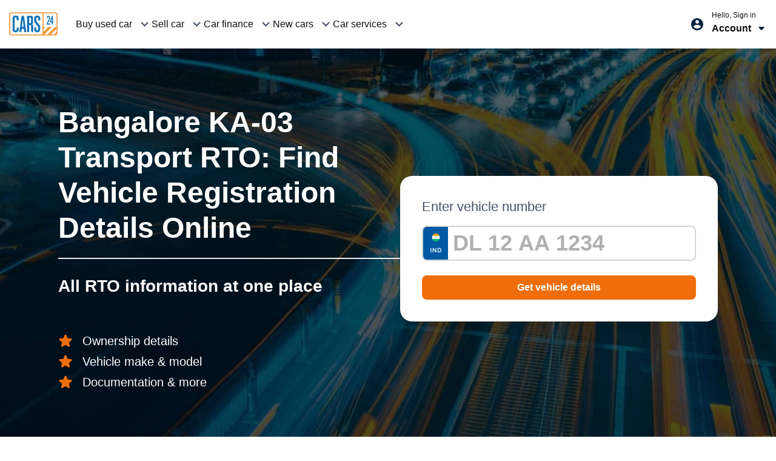

--- FILE ---
content_type: text/html; charset=utf-8
request_url: https://www.cars24.com/rto-vehicle-registration-details-karnataka-ka-03/
body_size: 158132
content:
<!DOCTYPE html>

<html lang="en-IN">

<head>
    <link rel="preconnect" href="https://assets.cars24.com">
    <link rel="preconnect" href="https://media.cars24.com">
    <link rel="preconnect" href="https://fastly-production.24c.in">
    <link rel="preconnect" href="https://cdn.cars24.com">
    <link rel="preconnect" href="https://connect.facebook.net">
    <link rel="preconnect" href="https://www.googletagmanager.com">
    <link rel="preconnect" href="https://www.google-analytics.com">
    <link rel="preconnect" href="https://analytics.twitter.com">
    <link rel="preconnect" href="https://www.facebook.com">
    <link rel="preconnect" href="https://www.google.com">
    <link rel="preconnect" href="https://www.google.co.in">
    <link rel="preconnect" href="https://googleads.g.doubleclick.net">
    <link rel="preconnect" href="https://t.co">
    <link rel="preconnect" href="https://static.ads-twitter.com">
    <link rel="preconnect" href="https://tracking.cars24.com">
    <link rel="preconnect" href="https://www.googleoptimize.com"><meta charset="UTF-8"><meta name="viewport" content="width=device-width, initial-scale=1.0, maximum-scale=5.0, user-scalable=yes" /><meta property="fb:app_id" content="697234207046254" />
    <meta name="format-detection" content="telephone=no">
        <script>
            (function() {
                function handleMessage(event) {
                    try {
                        let message = event.data;
                        if (typeof message === "string") {
                            try {
                                message = JSON.parse(message);
                            } catch (error) {
                                return;
                            }
                        }
                        if (message && message.name === "APP_LOGIN_EVENT") {
                           window.WEBVIEW_EVENT_NAME = message.name;
                            if (message.authToken) {
                                window.APP_AUTH_TOKEN = message.authToken;
                            }
                        }
                    } catch (error) {
                         //
                    }
                }
    
                window.addEventListener("message", handleMessage);
                document?.addEventListener("message", handleMessage);
    
                window.onunload = function() {
                    window.removeEventListener("message", handleMessage);
                    document?.removeEventListener("message", handleMessage);
                };
            })();
        </script><!-- scripts from helmet --><link data-rh="true" href="https://www.cars24.com/rto-vehicle-registration-details-karnataka-ka-03/" rel="canonical"/><script data-rh="true" type="text/javascript">(function(w,d,s,l,i){w[l]=w[l]||[];w[l].push({'gtm.start':
    new Date().getTime(),event:'gtm.js'});var f=d.getElementsByTagName(s)[0],
    j=d.createElement(s),dl=l!='dataLayer'?'&l='+l:'';j.async=true;j.src=
    '//www.googletagmanager.com/gtm.js?id='+i+dl;f.parentNode.insertBefore(j,f);
    })(window,document,'script','dataLayer','GTM-P3C9RJ');</script><script data-rh="true" type="text/javascript">(function(i,s,o,g,r,a,m){i['GoogleAnalyticsObject']=r;i[r]=i[r]||function()
{ (i[r].q=i[r].q||[]).push(arguments)}
,i[r].l=1*new Date();a=s.createElement(o),
m=s.getElementsByTagName(o)[0];a.async=1;a.src=g;m.parentNode.insertBefore(a,m)
})(window,document,'script','https://www.google-analytics.com/analytics.js','ga');
ga('create', 'UA-65843992-1', 'auto');</script><meta data-rh="true" name="facebook-domain-verification" content="zedoskz9z2kgib48fyopeheaincj11"/><meta data-rh="true" name="description" content="Check vehicle registration information in Bangalore KA-03  and get all the RTO details online. Enter Vehicle Registration Number and get its RTO city name along with address, phone no and email ID."/><meta data-rh="true" name="ROBOTS" content="INDEX,FOLLOW"/><meta data-rh="true" property="og:image" content="https://assets.cars24.com/static/c2b-website/thumbnails/1-1/rto.png"/><meta data-rh="true" property="og:image" content="https://assets.cars24.com/static/c2b-website/thumbnails/1-91-1/rto.png"/><meta data-rh="true" property="og:image" content="https://assets.cars24.com/static/c2b-website/thumbnails/16-9/rto.png"/><title data-rh="true">Check RTO Vehicle Registration Details in Bangalore Online | Cars24</title><style>:root{--blue:#007bff;--indigo:#6610f2;--purple:#6f42c1;--pink:#e83e8c;--red:#dc3545;--orange:#fd7e14;--yellow:#ffc107;--green:#28a745;--teal:#20c997;--cyan:#17a2b8;--white:#fff;--gray:#6c757d;--gray-dark:#343a40;--primary:#007bff;--secondary:#6c757d;--success:#28a745;--info:#17a2b8;--warning:#ffc107;--danger:#dc3545;--light:#f8f9fa;--dark:#343a40;--breakpoint-xs:0;--breakpoint-sm:576px;--breakpoint-md:768px;--breakpoint-lg:992px;--breakpoint-xl:1200px;--font-family-sans-serif:-apple-system,BlinkMacSystemFont,"Segoe UI",Roboto,"Helvetica Neue",Arial,sans-serif,"Apple Color Emoji","Segoe UI Emoji","Segoe UI Symbol","Noto Color Emoji";--font-family-monospace:SFMono-Regular,Menlo,Monaco,Consolas,"Liberation Mono","Courier New",monospace}*,::after,::before{box-sizing:border-box}html{font-family:sans-serif;line-height:1.15;-webkit-text-size-adjust:100%;-ms-text-size-adjust:100%;-ms-overflow-style:scrollbar;-webkit-tap-highlight-color:transparent}@-ms-viewport{width:device-width}article,aside,figcaption,figure,footer,header,hgroup,main,nav,section{display:block}body{margin:0;font-family:-apple-system,"Poppins","Helvetica Neue",Arial,sans-serif,"Apple Color Emoji","Segoe UI Emoji","Segoe UI Symbol","Noto Color Emoji";font-size:1rem;font-weight:400;line-height:1.5;color:#212529;text-align:left;background-color:#fff}[tabindex="-1"]:focus{outline:0!important}hr{box-sizing:content-box;height:0;overflow:visible}h1,h2,h3,h4,h5,h6{margin-top:0;margin-bottom:.5rem}p{margin-top:0;margin-bottom:1rem}abbr[data-original-title],abbr[title]{text-decoration:underline;-webkit-text-decoration:underline dotted;text-decoration:underline dotted;cursor:help;border-bottom:0}address{margin-bottom:1rem;font-style:normal;line-height:inherit}dl,ol,ul{margin-top:0;margin-bottom:1rem}ol ol,ol ul,ul ol,ul ul{margin-bottom:0}dt{font-weight:700}dd{margin-bottom:.5rem;margin-left:0}blockquote{margin:0 0 1rem}dfn{font-style:italic}b,strong{font-weight:bolder}small{font-size:80%}sub,sup{position:relative;font-size:75%;line-height:0;vertical-align:baseline}sub{bottom:-.25em}sup{top:-.5em}a{color:#007bff;text-decoration:none;background-color:transparent;-webkit-text-decoration-skip:objects}a:hover{color:#0056b3;}a:not([href]):not([tabindex]){color:inherit;text-decoration:none}a:not([href]):not([tabindex]):focus,a:not([href]):not([tabindex]):hover{color:inherit;text-decoration:none}a:not([href]):not([tabindex]):focus{outline:0}code,kbd,pre,samp{font-family:SFMono-Regular,Menlo,Monaco,Consolas,"Liberation Mono","Courier New",monospace;font-size:1em}pre{margin-top:0;margin-bottom:1rem;overflow:auto;-ms-overflow-style:scrollbar}figure{margin:0 0 1rem}img{vertical-align:middle;border-style:none}svg{overflow:hidden;vertical-align:middle}table{border-collapse:collapse}caption{padding-top:.75rem;padding-bottom:.75rem;color:#6c757d;text-align:left;caption-side:bottom}th{text-align:inherit}label{display:inline-block;margin-bottom:.5rem}button{border-radius:0}button:focus{outline:1px dotted;outline:5px auto -webkit-focus-ring-color}button,input,optgroup,select,textarea{margin:0;font-family:inherit;font-size:inherit;line-height:inherit}button,input{overflow:visible}button,select{text-transform:none}[type=reset],[type=submit],button,html [type=button]{-webkit-appearance:button}[type=button]::-moz-focus-inner,[type=reset]::-moz-focus-inner,[type=submit]::-moz-focus-inner,button::-moz-focus-inner{padding:0;border-style:none}input[type=checkbox],input[type=radio]{box-sizing:border-box;padding:0}input[type=date],input[type=datetime-local],input[type=month],input[type=time]{-webkit-appearance:listbox}textarea{overflow:auto;resize:vertical}fieldset{min-width:0;padding:0;margin:0;border:0}legend{display:block;width:100%;max-width:100%;padding:0;margin-bottom:.5rem;font-size:1.5rem;line-height:inherit;color:inherit;white-space:normal}progress{vertical-align:baseline}[type=number]::-webkit-inner-spin-button,[type=number]::-webkit-outer-spin-button{height:auto}[type=search]{outline-offset:-2px;-webkit-appearance:none}[type=search]::-webkit-search-cancel-button,[type=search]::-webkit-search-decoration{-webkit-appearance:none}::-webkit-file-upload-button{font:inherit;-webkit-appearance:button}output{display:inline-block}summary{display:list-item;cursor:pointer}template{display:none}[hidden]{display:none!important}.h1,.h2,.h3,.h4,.h5,.h6,h1,h2,h3,h4,h5,h6{margin-bottom:.5rem;font-family:inherit;font-weight:500;line-height:1.2;color:inherit}.h1,h1{font-size:2.5rem}.h2,h2{font-size:2rem}.h3,h3{font-size:1.75rem}.h4,h4{font-size:1.5rem}.h5,h5{font-size:1.25rem}.h6,h6{font-size:1rem}.lead{font-size:1.25rem;font-weight:300}.display-1{font-size:6rem;font-weight:300;line-height:1.2}.display-2{font-size:5.5rem;font-weight:300;line-height:1.2}.display-3{font-size:4.5rem;font-weight:300;line-height:1.2}.display-4{font-size:3.5rem;font-weight:300;line-height:1.2}hr{margin-top:1rem;margin-bottom:1rem;border:0;border-top:1px solid rgba(0,0,0,.1)}.small,small{font-size:80%;font-weight:400}.mark,mark{padding:.2em;background-color:#fcf8e3}.list-unstyled{padding-left:0;list-style:none}.list-inline{padding-left:0;list-style:none}.list-inline-item{display:inline-block}.list-inline-item:not(:last-child){margin-right:.5rem}.initialism{font-size:90%;text-transform:uppercase}.blockquote{margin-bottom:1rem;font-size:1.25rem}.blockquote-footer{display:block;font-size:80%;color:#6c757d}.blockquote-footer::before{content:"\2014 \00A0"}.img-fluid{max-width:100%;height:auto}.img-thumbnail{padding:.25rem;background-color:#fff;border:1px solid #dee2e6;border-radius:.25rem;max-width:100%;height:auto}.figure{display:inline-block}.figure-img{margin-bottom:.5rem;line-height:1}.figure-caption{font-size:90%;color:#6c757d}code{font-size:87.5%;color:#e83e8c;word-break:break-word}a>code{color:inherit}kbd{padding:.2rem .4rem;font-size:87.5%;color:#fff;background-color:#212529;border-radius:.2rem}kbd kbd{padding:0;font-size:100%;font-weight:700}pre{display:block;font-size:87.5%;color:#212529}pre code{font-size:inherit;color:inherit;word-break:normal}.pre-scrollable{max-height:340px;overflow-y:scroll}.container{width:100%;padding-right:15px;padding-left:15px;margin-right:auto;margin-left:auto}@media (min-width:576px){.container{max-width:540px}}@media (min-width:768px){.container{max-width:720px}}@media (min-width:992px){.container{max-width:960px}}@media (min-width:1200px){.container{max-width:1140px}}.container-fluid{width:100%;padding-right:15px;padding-left:15px;margin-right:auto;margin-left:auto}.row{display:-ms-flexbox;display:flex;-ms-flex-wrap:wrap;flex-wrap:wrap;margin-right:-15px;margin-left:-15px}.no-gutters{margin-right:0;margin-left:0}.no-gutters>.col,.no-gutters>[class*=col-]{padding-right:0;padding-left:0}.col,.col-1,.col-10,.col-11,.col-12,.col-2,.col-3,.col-4,.col-5,.col-6,.col-7,.col-8,.col-9,.col-auto,.col-lg,.col-lg-1,.col-lg-10,.col-lg-11,.col-lg-12,.col-lg-2,.col-lg-3,.col-lg-4,.col-lg-5,.col-lg-6,.col-lg-7,.col-lg-8,.col-lg-9,.col-lg-auto,.col-md,.col-md-1,.col-md-10,.col-md-11,.col-md-12,.col-md-2,.col-md-3,.col-md-4,.col-md-5,.col-md-6,.col-md-7,.col-md-8,.col-md-9,.col-md-auto,.col-sm,.col-sm-1,.col-sm-10,.col-sm-11,.col-sm-12,.col-sm-2,.col-sm-3,.col-sm-4,.col-sm-5,.col-sm-6,.col-sm-7,.col-sm-8,.col-sm-9,.col-sm-auto,.col-xl,.col-xl-1,.col-xl-10,.col-xl-11,.col-xl-12,.col-xl-2,.col-xl-3,.col-xl-4,.col-xl-5,.col-xl-6,.col-xl-7,.col-xl-8,.col-xl-9,.col-xl-auto{position:relative;width:100%;min-height:1px;padding-right:15px;padding-left:15px}.col{-ms-flex-preferred-size:0;flex-basis:0;-ms-flex-positive:1;flex-grow:1;max-width:100%}.col-auto{-ms-flex:0 0 auto;flex:0 0 auto;width:auto;max-width:none}.col-1{-ms-flex:0 0 8.333333%;flex:0 0 8.333333%;max-width:8.333333%}.col-2{-ms-flex:0 0 16.666667%;flex:0 0 16.666667%;max-width:16.666667%}.col-3{-ms-flex:0 0 25%;flex:0 0 25%;max-width:25%}.col-4{-ms-flex:0 0 33.333333%;flex:0 0 33.333333%;max-width:33.333333%}.col-5{-ms-flex:0 0 41.666667%;flex:0 0 41.666667%;max-width:41.666667%}.col-6{-ms-flex:0 0 50%;flex:0 0 50%;max-width:50%}.col-7{-ms-flex:0 0 58.333333%;flex:0 0 58.333333%;max-width:58.333333%}.col-8{-ms-flex:0 0 66.666667%;flex:0 0 66.666667%;max-width:66.666667%}.col-9{-ms-flex:0 0 75%;flex:0 0 75%;max-width:75%}.col-10{-ms-flex:0 0 83.333333%;flex:0 0 83.333333%;max-width:83.333333%}.col-11{-ms-flex:0 0 91.666667%;flex:0 0 91.666667%;max-width:91.666667%}.col-12{-ms-flex:0 0 100%;flex:0 0 100%;max-width:100%}.order-first{-ms-flex-order:-1;order:-1}.order-last{-ms-flex-order:13;order:13}.order-0{-ms-flex-order:0;order:0}.order-1{-ms-flex-order:1;order:1}.order-2{-ms-flex-order:2;order:2}.order-3{-ms-flex-order:3;order:3}.order-4{-ms-flex-order:4;order:4}.order-5{-ms-flex-order:5;order:5}.order-6{-ms-flex-order:6;order:6}.order-7{-ms-flex-order:7;order:7}.order-8{-ms-flex-order:8;order:8}.order-9{-ms-flex-order:9;order:9}.order-10{-ms-flex-order:10;order:10}.order-11{-ms-flex-order:11;order:11}.order-12{-ms-flex-order:12;order:12}.offset-1{margin-left:8.333333%}.offset-2{margin-left:16.666667%}.offset-3{margin-left:25%}.offset-4{margin-left:33.333333%}.offset-5{margin-left:41.666667%}.offset-6{margin-left:50%}.offset-7{margin-left:58.333333%}.offset-8{margin-left:66.666667%}.offset-9{margin-left:75%}.offset-10{margin-left:83.333333%}.offset-11{margin-left:91.666667%}@media (min-width:576px){.col-sm{-ms-flex-preferred-size:0;flex-basis:0;-ms-flex-positive:1;flex-grow:1;max-width:100%}.col-sm-auto{-ms-flex:0 0 auto;flex:0 0 auto;width:auto;max-width:none}.col-sm-1{-ms-flex:0 0 8.333333%;flex:0 0 8.333333%;max-width:8.333333%}.col-sm-2{-ms-flex:0 0 16.666667%;flex:0 0 16.666667%;max-width:16.666667%}.col-sm-3{-ms-flex:0 0 25%;flex:0 0 25%;max-width:25%}.col-sm-4{-ms-flex:0 0 33.333333%;flex:0 0 33.333333%;max-width:33.333333%}.col-sm-5{-ms-flex:0 0 41.666667%;flex:0 0 41.666667%;max-width:41.666667%}.col-sm-6{-ms-flex:0 0 50%;flex:0 0 50%;max-width:50%}.col-sm-7{-ms-flex:0 0 58.333333%;flex:0 0 58.333333%;max-width:58.333333%}.col-sm-8{-ms-flex:0 0 66.666667%;flex:0 0 66.666667%;max-width:66.666667%}.col-sm-9{-ms-flex:0 0 75%;flex:0 0 75%;max-width:75%}.col-sm-10{-ms-flex:0 0 83.333333%;flex:0 0 83.333333%;max-width:83.333333%}.col-sm-11{-ms-flex:0 0 91.666667%;flex:0 0 91.666667%;max-width:91.666667%}.col-sm-12{-ms-flex:0 0 100%;flex:0 0 100%;max-width:100%}.order-sm-first{-ms-flex-order:-1;order:-1}.order-sm-last{-ms-flex-order:13;order:13}.order-sm-0{-ms-flex-order:0;order:0}.order-sm-1{-ms-flex-order:1;order:1}.order-sm-2{-ms-flex-order:2;order:2}.order-sm-3{-ms-flex-order:3;order:3}.order-sm-4{-ms-flex-order:4;order:4}.order-sm-5{-ms-flex-order:5;order:5}.order-sm-6{-ms-flex-order:6;order:6}.order-sm-7{-ms-flex-order:7;order:7}.order-sm-8{-ms-flex-order:8;order:8}.order-sm-9{-ms-flex-order:9;order:9}.order-sm-10{-ms-flex-order:10;order:10}.order-sm-11{-ms-flex-order:11;order:11}.order-sm-12{-ms-flex-order:12;order:12}.offset-sm-0{margin-left:0}.offset-sm-1{margin-left:8.333333%}.offset-sm-2{margin-left:16.666667%}.offset-sm-3{margin-left:25%}.offset-sm-4{margin-left:33.333333%}.offset-sm-5{margin-left:41.666667%}.offset-sm-6{margin-left:50%}.offset-sm-7{margin-left:58.333333%}.offset-sm-8{margin-left:66.666667%}.offset-sm-9{margin-left:75%}.offset-sm-10{margin-left:83.333333%}.offset-sm-11{margin-left:91.666667%}}@media (min-width:768px){.col-md{-ms-flex-preferred-size:0;flex-basis:0;-ms-flex-positive:1;flex-grow:1;max-width:100%}.col-md-auto{-ms-flex:0 0 auto;flex:0 0 auto;width:auto;max-width:none}.col-md-1{-ms-flex:0 0 8.333333%;flex:0 0 8.333333%;max-width:8.333333%}.col-md-2{-ms-flex:0 0 16.666667%;flex:0 0 16.666667%;max-width:16.666667%}.col-md-3{-ms-flex:0 0 25%;flex:0 0 25%;max-width:25%}.col-md-4{-ms-flex:0 0 33.333333%;flex:0 0 33.333333%;max-width:33.333333%}.col-md-5{-ms-flex:0 0 41.666667%;flex:0 0 41.666667%;max-width:41.666667%}.col-md-6{-ms-flex:0 0 50%;flex:0 0 50%;max-width:50%}.col-md-7{-ms-flex:0 0 58.333333%;flex:0 0 58.333333%;max-width:58.333333%}.col-md-8{-ms-flex:0 0 66.666667%;flex:0 0 66.666667%;max-width:66.666667%}.col-md-9{-ms-flex:0 0 75%;flex:0 0 75%;max-width:75%}.col-md-10{-ms-flex:0 0 83.333333%;flex:0 0 83.333333%;max-width:83.333333%}.col-md-11{-ms-flex:0 0 91.666667%;flex:0 0 91.666667%;max-width:91.666667%}.col-md-12{-ms-flex:0 0 100%;flex:0 0 100%;max-width:100%}.order-md-first{-ms-flex-order:-1;order:-1}.order-md-last{-ms-flex-order:13;order:13}.order-md-0{-ms-flex-order:0;order:0}.order-md-1{-ms-flex-order:1;order:1}.order-md-2{-ms-flex-order:2;order:2}.order-md-3{-ms-flex-order:3;order:3}.order-md-4{-ms-flex-order:4;order:4}.order-md-5{-ms-flex-order:5;order:5}.order-md-6{-ms-flex-order:6;order:6}.order-md-7{-ms-flex-order:7;order:7}.order-md-8{-ms-flex-order:8;order:8}.order-md-9{-ms-flex-order:9;order:9}.order-md-10{-ms-flex-order:10;order:10}.order-md-11{-ms-flex-order:11;order:11}.order-md-12{-ms-flex-order:12;order:12}.offset-md-0{margin-left:0}.offset-md-1{margin-left:8.333333%}.offset-md-2{margin-left:16.666667%}.offset-md-3{margin-left:25%}.offset-md-4{margin-left:33.333333%}.offset-md-5{margin-left:41.666667%}.offset-md-6{margin-left:50%}.offset-md-7{margin-left:58.333333%}.offset-md-8{margin-left:66.666667%}.offset-md-9{margin-left:75%}.offset-md-10{margin-left:83.333333%}.offset-md-11{margin-left:91.666667%}}@media (min-width:992px){.col-lg{-ms-flex-preferred-size:0;flex-basis:0;-ms-flex-positive:1;flex-grow:1;max-width:100%}.col-lg-auto{-ms-flex:0 0 auto;flex:0 0 auto;width:auto;max-width:none}.col-lg-1{-ms-flex:0 0 8.333333%;flex:0 0 8.333333%;max-width:8.333333%}.col-lg-2{-ms-flex:0 0 16.666667%;flex:0 0 16.666667%;max-width:16.666667%}.col-lg-3{-ms-flex:0 0 25%;flex:0 0 25%;max-width:25%}.col-lg-4{-ms-flex:0 0 33.333333%;flex:0 0 33.333333%;max-width:33.333333%}.col-lg-5{-ms-flex:0 0 41.666667%;flex:0 0 41.666667%;max-width:41.666667%}.col-lg-6{-ms-flex:0 0 50%;flex:0 0 50%;max-width:50%}.col-lg-7{-ms-flex:0 0 58.333333%;flex:0 0 58.333333%;max-width:58.333333%}.col-lg-8{-ms-flex:0 0 66.666667%;flex:0 0 66.666667%;max-width:66.666667%}.col-lg-9{-ms-flex:0 0 75%;flex:0 0 75%;max-width:75%}.col-lg-10{-ms-flex:0 0 83.333333%;flex:0 0 83.333333%;max-width:83.333333%}.col-lg-11{-ms-flex:0 0 91.666667%;flex:0 0 91.666667%;max-width:91.666667%}.col-lg-12{-ms-flex:0 0 100%;flex:0 0 100%;max-width:100%}.order-lg-first{-ms-flex-order:-1;order:-1}.order-lg-last{-ms-flex-order:13;order:13}.order-lg-0{-ms-flex-order:0;order:0}.order-lg-1{-ms-flex-order:1;order:1}.order-lg-2{-ms-flex-order:2;order:2}.order-lg-3{-ms-flex-order:3;order:3}.order-lg-4{-ms-flex-order:4;order:4}.order-lg-5{-ms-flex-order:5;order:5}.order-lg-6{-ms-flex-order:6;order:6}.order-lg-7{-ms-flex-order:7;order:7}.order-lg-8{-ms-flex-order:8;order:8}.order-lg-9{-ms-flex-order:9;order:9}.order-lg-10{-ms-flex-order:10;order:10}.order-lg-11{-ms-flex-order:11;order:11}.order-lg-12{-ms-flex-order:12;order:12}.offset-lg-0{margin-left:0}.offset-lg-1{margin-left:8.333333%}.offset-lg-2{margin-left:16.666667%}.offset-lg-3{margin-left:25%}.offset-lg-4{margin-left:33.333333%}.offset-lg-5{margin-left:41.666667%}.offset-lg-6{margin-left:50%}.offset-lg-7{margin-left:58.333333%}.offset-lg-8{margin-left:66.666667%}.offset-lg-9{margin-left:75%}.offset-lg-10{margin-left:83.333333%}.offset-lg-11{margin-left:91.666667%}}@media (min-width:1200px){.col-xl{-ms-flex-preferred-size:0;flex-basis:0;-ms-flex-positive:1;flex-grow:1;max-width:100%}.col-xl-auto{-ms-flex:0 0 auto;flex:0 0 auto;width:auto;max-width:none}.col-xl-1{-ms-flex:0 0 8.333333%;flex:0 0 8.333333%;max-width:8.333333%}.col-xl-2{-ms-flex:0 0 16.666667%;flex:0 0 16.666667%;max-width:16.666667%}.col-xl-3{-ms-flex:0 0 25%;flex:0 0 25%;max-width:25%}.col-xl-4{-ms-flex:0 0 33.333333%;flex:0 0 33.333333%;max-width:33.333333%}.col-xl-5{-ms-flex:0 0 41.666667%;flex:0 0 41.666667%;max-width:41.666667%}.col-xl-6{-ms-flex:0 0 50%;flex:0 0 50%;max-width:50%}.col-xl-7{-ms-flex:0 0 58.333333%;flex:0 0 58.333333%;max-width:58.333333%}.col-xl-8{-ms-flex:0 0 66.666667%;flex:0 0 66.666667%;max-width:66.666667%}.col-xl-9{-ms-flex:0 0 75%;flex:0 0 75%;max-width:75%}.col-xl-10{-ms-flex:0 0 83.333333%;flex:0 0 83.333333%;max-width:83.333333%}.col-xl-11{-ms-flex:0 0 91.666667%;flex:0 0 91.666667%;max-width:91.666667%}.col-xl-12{-ms-flex:0 0 100%;flex:0 0 100%;max-width:100%}.order-xl-first{-ms-flex-order:-1;order:-1}.order-xl-last{-ms-flex-order:13;order:13}.order-xl-0{-ms-flex-order:0;order:0}.order-xl-1{-ms-flex-order:1;order:1}.order-xl-2{-ms-flex-order:2;order:2}.order-xl-3{-ms-flex-order:3;order:3}.order-xl-4{-ms-flex-order:4;order:4}.order-xl-5{-ms-flex-order:5;order:5}.order-xl-6{-ms-flex-order:6;order:6}.order-xl-7{-ms-flex-order:7;order:7}.order-xl-8{-ms-flex-order:8;order:8}.order-xl-9{-ms-flex-order:9;order:9}.order-xl-10{-ms-flex-order:10;order:10}.order-xl-11{-ms-flex-order:11;order:11}.order-xl-12{-ms-flex-order:12;order:12}.offset-xl-0{margin-left:0}.offset-xl-1{margin-left:8.333333%}.offset-xl-2{margin-left:16.666667%}.offset-xl-3{margin-left:25%}.offset-xl-4{margin-left:33.333333%}.offset-xl-5{margin-left:41.666667%}.offset-xl-6{margin-left:50%}.offset-xl-7{margin-left:58.333333%}.offset-xl-8{margin-left:66.666667%}.offset-xl-9{margin-left:75%}.offset-xl-10{margin-left:83.333333%}.offset-xl-11{margin-left:91.666667%}}.table{width:100%;margin-bottom:1rem;background-color:transparent}.table td,.table th{padding:.75rem;vertical-align:top;border-top:1px solid #dee2e6}.table thead th{vertical-align:bottom;border-bottom:2px solid #dee2e6}.table tbody+tbody{border-top:2px solid #dee2e6}.table .table{background-color:#fff}.table-sm td,.table-sm th{padding:.3rem}.table-bordered{border:1px solid #dee2e6}.table-bordered td,.table-bordered th{border:1px solid #dee2e6}.table-bordered thead td,.table-bordered thead th{border-bottom-width:2px}.table-borderless tbody+tbody,.table-borderless td,.table-borderless th,.table-borderless thead th{border:0}.table-striped tbody tr:nth-of-type(odd){background-color:rgba(0,0,0,.05)}.table-hover tbody tr:hover{background-color:rgba(0,0,0,.075)}.table-primary,.table-primary>td,.table-primary>th{background-color:#b8daff}.table-hover .table-primary:hover{background-color:#9fcdff}.table-hover .table-primary:hover>td,.table-hover .table-primary:hover>th{background-color:#9fcdff}.table-secondary,.table-secondary>td,.table-secondary>th{background-color:#d6d8db}.table-hover .table-secondary:hover{background-color:#c8cbcf}.table-hover .table-secondary:hover>td,.table-hover .table-secondary:hover>th{background-color:#c8cbcf}.table-success,.table-success>td,.table-success>th{background-color:#c3e6cb}.table-hover .table-success:hover{background-color:#b1dfbb}.table-hover .table-success:hover>td,.table-hover .table-success:hover>th{background-color:#b1dfbb}.table-info,.table-info>td,.table-info>th{background-color:#bee5eb}.table-hover .table-info:hover{background-color:#abdde5}.table-hover .table-info:hover>td,.table-hover .table-info:hover>th{background-color:#abdde5}.table-warning,.table-warning>td,.table-warning>th{background-color:#ffeeba}.table-hover .table-warning:hover{background-color:#ffe8a1}.table-hover .table-warning:hover>td,.table-hover .table-warning:hover>th{background-color:#ffe8a1}.table-danger,.table-danger>td,.table-danger>th{background-color:#f5c6cb}.table-hover .table-danger:hover{background-color:#f1b0b7}.table-hover .table-danger:hover>td,.table-hover .table-danger:hover>th{background-color:#f1b0b7}.table-light,.table-light>td,.table-light>th{background-color:#fdfdfe}.table-hover .table-light:hover{background-color:#ececf6}.table-hover .table-light:hover>td,.table-hover .table-light:hover>th{background-color:#ececf6}.table-dark,.table-dark>td,.table-dark>th{background-color:#c6c8ca}.table-hover .table-dark:hover{background-color:#b9bbbe}.table-hover .table-dark:hover>td,.table-hover .table-dark:hover>th{background-color:#b9bbbe}.table-active,.table-active>td,.table-active>th{background-color:rgba(0,0,0,.075)}.table-hover .table-active:hover{background-color:rgba(0,0,0,.075)}.table-hover .table-active:hover>td,.table-hover .table-active:hover>th{background-color:rgba(0,0,0,.075)}.table .thead-dark th{color:#fff;background-color:#212529;border-color:#32383e}.table .thead-light th{color:#495057;background-color:#e9ecef;border-color:#dee2e6}.table-dark{color:#fff;background-color:#212529}.table-dark td,.table-dark th,.table-dark thead th{border-color:#32383e}.table-dark.table-bordered{border:0}.table-dark.table-striped tbody tr:nth-of-type(odd){background-color:rgba(255,255,255,.05)}.table-dark.table-hover tbody tr:hover{background-color:rgba(255,255,255,.075)}@media (max-width:575.98px){.table-responsive-sm{display:block;width:100%;overflow-x:auto;-webkit-overflow-scrolling:touch;-ms-overflow-style:-ms-autohiding-scrollbar}.table-responsive-sm>.table-bordered{border:0}}@media (max-width:767.98px){.table-responsive-md{display:block;width:100%;overflow-x:auto;-webkit-overflow-scrolling:touch;-ms-overflow-style:-ms-autohiding-scrollbar}.table-responsive-md>.table-bordered{border:0}}@media (max-width:991.98px){.table-responsive-lg{display:block;width:100%;overflow-x:auto;-webkit-overflow-scrolling:touch;-ms-overflow-style:-ms-autohiding-scrollbar}.table-responsive-lg>.table-bordered{border:0}}@media (max-width:1199.98px){.table-responsive-xl{display:block;width:100%;overflow-x:auto;-webkit-overflow-scrolling:touch;-ms-overflow-style:-ms-autohiding-scrollbar}.table-responsive-xl>.table-bordered{border:0}}.table-responsive{display:block;width:100%;overflow-x:auto;-webkit-overflow-scrolling:touch;-ms-overflow-style:-ms-autohiding-scrollbar}.table-responsive>.table-bordered{border:0}.form-control{display:block;width:100%;height:calc(2.25rem + 2px);padding:.375rem .75rem;font-size:1rem;line-height:1.5;color:#495057;background-color:#fff;background-clip:padding-box;border:1px solid #ced4da;border-radius:.25rem;transition:border-color .15s ease-in-out,box-shadow .15s ease-in-out}@media screen and (prefers-reduced-motion:reduce){.form-control{transition:none}}.form-control::-ms-expand{background-color:transparent;border:0}.form-control:focus{color:#495057;background-color:#fff;border-color:#80bdff;outline:0;box-shadow:0 0 0 .2rem rgba(0,123,255,.25)}.form-control::-webkit-input-placeholder{color:#6c757d;opacity:1}.form-control::-moz-placeholder{color:#6c757d;opacity:1}.form-control:-ms-input-placeholder{color:#6c757d;opacity:1}.form-control::-ms-input-placeholder{color:#6c757d;opacity:1}.form-control::placeholder{color:#6c757d;opacity:1}.form-control:disabled,.form-control[readonly]{background-color:#e9ecef;opacity:1}select.form-control:focus::-ms-value{color:#495057;background-color:#fff}.form-control-file,.form-control-range{display:block;width:100%}.col-form-label{padding-top:calc(.375rem + 1px);padding-bottom:calc(.375rem + 1px);margin-bottom:0;font-size:inherit;line-height:1.5}.col-form-label-lg{padding-top:calc(.5rem + 1px);padding-bottom:calc(.5rem + 1px);font-size:1.25rem;line-height:1.5}.col-form-label-sm{padding-top:calc(.25rem + 1px);padding-bottom:calc(.25rem + 1px);font-size:.875rem;line-height:1.5}.form-control-plaintext{display:block;width:100%;padding-top:.375rem;padding-bottom:.375rem;margin-bottom:0;line-height:1.5;color:#212529;background-color:transparent;border:solid transparent;border-width:1px 0}.form-control-plaintext.form-control-lg,.form-control-plaintext.form-control-sm{padding-right:0;padding-left:0}.form-control-sm{height:calc(1.8125rem + 2px);padding:.25rem .5rem;font-size:.875rem;line-height:1.5;border-radius:.2rem}.form-control-lg{height:calc(2.875rem + 2px);padding:.5rem 1rem;font-size:1.25rem;line-height:1.5;border-radius:.3rem}select.form-control[multiple],select.form-control[size]{height:auto}textarea.form-control{height:auto}.form-group{margin-bottom:1rem}.form-text{display:block;margin-top:.25rem}.form-row{display:-ms-flexbox;display:flex;-ms-flex-wrap:wrap;flex-wrap:wrap;margin-right:-5px;margin-left:-5px}.form-row>.col,.form-row>[class*=col-]{padding-right:5px;padding-left:5px}.form-check{position:relative;display:block;padding-left:1.25rem}.form-check-input{position:absolute;margin-top:.3rem;margin-left:-1.25rem}.form-check-input:disabled~.form-check-label{color:#6c757d}.form-check-label{margin-bottom:0}.form-check-inline{display:-ms-inline-flexbox;display:inline-flex;-ms-flex-align:center;align-items:center;padding-left:0;margin-right:.75rem}.form-check-inline .form-check-input{position:static;margin-top:0;margin-right:.3125rem;margin-left:0}.valid-feedback{display:none;width:100%;margin-top:.25rem;font-size:80%;color:#28a745}.valid-tooltip{position:absolute;top:100%;z-index:5;display:none;max-width:100%;padding:.25rem .5rem;margin-top:.1rem;font-size:.875rem;line-height:1.5;color:#fff;background-color:rgba(40,167,69,.9);border-radius:.25rem}.custom-select.is-valid,.form-control.is-valid,.was-validated .custom-select:valid,.was-validated .form-control:valid{border-color:#28a745}.custom-select.is-valid:focus,.form-control.is-valid:focus,.was-validated .custom-select:valid:focus,.was-validated .form-control:valid:focus{border-color:#28a745;box-shadow:0 0 0 .2rem rgba(40,167,69,.25)}.custom-select.is-valid~.valid-feedback,.custom-select.is-valid~.valid-tooltip,.form-control.is-valid~.valid-feedback,.form-control.is-valid~.valid-tooltip,.was-validated .custom-select:valid~.valid-feedback,.was-validated .custom-select:valid~.valid-tooltip,.was-validated .form-control:valid~.valid-feedback,.was-validated .form-control:valid~.valid-tooltip{display:block}.form-control-file.is-valid~.valid-feedback,.form-control-file.is-valid~.valid-tooltip,.was-validated .form-control-file:valid~.valid-feedback,.was-validated .form-control-file:valid~.valid-tooltip{display:block}.form-check-input.is-valid~.form-check-label,.was-validated .form-check-input:valid~.form-check-label{color:#28a745}.form-check-input.is-valid~.valid-feedback,.form-check-input.is-valid~.valid-tooltip,.was-validated .form-check-input:valid~.valid-feedback,.was-validated .form-check-input:valid~.valid-tooltip{display:block}.custom-control-input.is-valid~.custom-control-label,.was-validated .custom-control-input:valid~.custom-control-label{color:#28a745}.custom-control-input.is-valid~.custom-control-label::before,.was-validated .custom-control-input:valid~.custom-control-label::before{background-color:#71dd8a}.custom-control-input.is-valid~.valid-feedback,.custom-control-input.is-valid~.valid-tooltip,.was-validated .custom-control-input:valid~.valid-feedback,.was-validated .custom-control-input:valid~.valid-tooltip{display:block}.custom-control-input.is-valid:checked~.custom-control-label::before,.was-validated .custom-control-input:valid:checked~.custom-control-label::before{background-color:#34ce57}.custom-control-input.is-valid:focus~.custom-control-label::before,.was-validated .custom-control-input:valid:focus~.custom-control-label::before{box-shadow:0 0 0 1px #fff,0 0 0 .2rem rgba(40,167,69,.25)}.custom-file-input.is-valid~.custom-file-label,.was-validated .custom-file-input:valid~.custom-file-label{border-color:#28a745}.custom-file-input.is-valid~.custom-file-label::after,.was-validated .custom-file-input:valid~.custom-file-label::after{border-color:inherit}.custom-file-input.is-valid~.valid-feedback,.custom-file-input.is-valid~.valid-tooltip,.was-validated .custom-file-input:valid~.valid-feedback,.was-validated .custom-file-input:valid~.valid-tooltip{display:block}.custom-file-input.is-valid:focus~.custom-file-label,.was-validated .custom-file-input:valid:focus~.custom-file-label{box-shadow:0 0 0 .2rem rgba(40,167,69,.25)}.invalid-feedback{display:none;width:100%;margin-top:.25rem;font-size:80%;color:#dc3545}.invalid-tooltip{position:absolute;top:100%;z-index:5;display:none;max-width:100%;padding:.25rem .5rem;margin-top:.1rem;font-size:.875rem;line-height:1.5;color:#fff;background-color:rgba(220,53,69,.9);border-radius:.25rem}.custom-select.is-invalid,.form-control.is-invalid,.was-validated .custom-select:invalid,.was-validated .form-control:invalid{border-color:#dc3545}.custom-select.is-invalid:focus,.form-control.is-invalid:focus,.was-validated .custom-select:invalid:focus,.was-validated .form-control:invalid:focus{border-color:#dc3545;box-shadow:0 0 0 .2rem rgba(220,53,69,.25)}.custom-select.is-invalid~.invalid-feedback,.custom-select.is-invalid~.invalid-tooltip,.form-control.is-invalid~.invalid-feedback,.form-control.is-invalid~.invalid-tooltip,.was-validated .custom-select:invalid~.invalid-feedback,.was-validated .custom-select:invalid~.invalid-tooltip,.was-validated .form-control:invalid~.invalid-feedback,.was-validated .form-control:invalid~.invalid-tooltip{display:block}.form-control-file.is-invalid~.invalid-feedback,.form-control-file.is-invalid~.invalid-tooltip,.was-validated .form-control-file:invalid~.invalid-feedback,.was-validated .form-control-file:invalid~.invalid-tooltip{display:block}.form-check-input.is-invalid~.form-check-label,.was-validated .form-check-input:invalid~.form-check-label{color:#dc3545}.form-check-input.is-invalid~.invalid-feedback,.form-check-input.is-invalid~.invalid-tooltip,.was-validated .form-check-input:invalid~.invalid-feedback,.was-validated .form-check-input:invalid~.invalid-tooltip{display:block}.custom-control-input.is-invalid~.custom-control-label,.was-validated .custom-control-input:invalid~.custom-control-label{color:#dc3545}.custom-control-input.is-invalid~.custom-control-label::before,.was-validated .custom-control-input:invalid~.custom-control-label::before{background-color:#efa2a9}.custom-control-input.is-invalid~.invalid-feedback,.custom-control-input.is-invalid~.invalid-tooltip,.was-validated .custom-control-input:invalid~.invalid-feedback,.was-validated .custom-control-input:invalid~.invalid-tooltip{display:block}.custom-control-input.is-invalid:checked~.custom-control-label::before,.was-validated .custom-control-input:invalid:checked~.custom-control-label::before{background-color:#e4606d}.custom-control-input.is-invalid:focus~.custom-control-label::before,.was-validated .custom-control-input:invalid:focus~.custom-control-label::before{box-shadow:0 0 0 1px #fff,0 0 0 .2rem rgba(220,53,69,.25)}.custom-file-input.is-invalid~.custom-file-label,.was-validated .custom-file-input:invalid~.custom-file-label{border-color:#dc3545}.custom-file-input.is-invalid~.custom-file-label::after,.was-validated .custom-file-input:invalid~.custom-file-label::after{border-color:inherit}.custom-file-input.is-invalid~.invalid-feedback,.custom-file-input.is-invalid~.invalid-tooltip,.was-validated .custom-file-input:invalid~.invalid-feedback,.was-validated .custom-file-input:invalid~.invalid-tooltip{display:block}.custom-file-input.is-invalid:focus~.custom-file-label,.was-validated .custom-file-input:invalid:focus~.custom-file-label{box-shadow:0 0 0 .2rem rgba(220,53,69,.25)}.form-inline{display:-ms-flexbox;display:flex;-ms-flex-flow:row wrap;flex-flow:row wrap;-ms-flex-align:center;align-items:center}.form-inline .form-check{width:100%}@media (min-width:576px){.form-inline label{display:-ms-flexbox;display:flex;-ms-flex-align:center;align-items:center;-ms-flex-pack:center;justify-content:center;margin-bottom:0}.form-inline .form-group{display:-ms-flexbox;display:flex;-ms-flex:0 0 auto;flex:0 0 auto;-ms-flex-flow:row wrap;flex-flow:row wrap;-ms-flex-align:center;align-items:center;margin-bottom:0}.form-inline .form-control{display:inline-block;width:auto;vertical-align:middle}.form-inline .form-control-plaintext{display:inline-block}.form-inline .custom-select,.form-inline .input-group{width:auto}.form-inline .form-check{display:-ms-flexbox;display:flex;-ms-flex-align:center;align-items:center;-ms-flex-pack:center;justify-content:center;width:auto;padding-left:0}.form-inline .form-check-input{position:relative;margin-top:0;margin-right:.25rem;margin-left:0}.form-inline .custom-control{-ms-flex-align:center;align-items:center;-ms-flex-pack:center;justify-content:center}.form-inline .custom-control-label{margin-bottom:0}}.btn{display:inline-block;font-weight:400;text-align:center;white-space:nowrap;vertical-align:middle;-webkit-user-select:none;-moz-user-select:none;-ms-user-select:none;user-select:none;border:1px solid transparent;padding:.375rem .75rem;font-size:1rem;line-height:1.5;border-radius:.25rem;transition:color .15s ease-in-out,background-color .15s ease-in-out,border-color .15s ease-in-out,box-shadow .15s ease-in-out}@media screen and (prefers-reduced-motion:reduce){.btn{transition:none}}.btn:focus,.btn:hover{text-decoration:none}.btn.focus,.btn:focus{outline:0;box-shadow:0 0 0 .2rem rgba(0,123,255,.25)}.btn.disabled,.btn:disabled{opacity:.65}.btn:not(:disabled):not(.disabled){cursor:pointer}a.btn.disabled,fieldset:disabled a.btn{pointer-events:none}.btn-primary{color:#fff;background-color:#007bff;border-color:#007bff}.btn-primary:hover{color:#fff;background-color:#0069d9;border-color:#0062cc}.btn-primary.focus,.btn-primary:focus{box-shadow:0 0 0 .2rem rgba(0,123,255,.5)}.btn-primary.disabled,.btn-primary:disabled{color:#fff;background-color:#007bff;border-color:#007bff}.btn-primary:not(:disabled):not(.disabled).active,.btn-primary:not(:disabled):not(.disabled):active,.show>.btn-primary.dropdown-toggle{color:#fff;background-color:#0062cc;border-color:#005cbf}.btn-primary:not(:disabled):not(.disabled).active:focus,.btn-primary:not(:disabled):not(.disabled):active:focus,.show>.btn-primary.dropdown-toggle:focus{box-shadow:0 0 0 .2rem rgba(0,123,255,.5)}.btn-secondary{color:#fff;background-color:#6c757d;border-color:#6c757d}.btn-secondary:hover{color:#fff;background-color:#5a6268;border-color:#545b62}.btn-secondary.focus,.btn-secondary:focus{box-shadow:0 0 0 .2rem rgba(108,117,125,.5)}.btn-secondary.disabled,.btn-secondary:disabled{color:#fff;background-color:#6c757d;border-color:#6c757d}.btn-secondary:not(:disabled):not(.disabled).active,.btn-secondary:not(:disabled):not(.disabled):active,.show>.btn-secondary.dropdown-toggle{color:#fff;background-color:#545b62;border-color:#4e555b}.btn-secondary:not(:disabled):not(.disabled).active:focus,.btn-secondary:not(:disabled):not(.disabled):active:focus,.show>.btn-secondary.dropdown-toggle:focus{box-shadow:0 0 0 .2rem rgba(108,117,125,.5)}.btn-success{color:#fff;background-color:#28a745;border-color:#28a745}.btn-success:hover{color:#fff;background-color:#218838;border-color:#1e7e34}.btn-success.focus,.btn-success:focus{box-shadow:0 0 0 .2rem rgba(40,167,69,.5)}.btn-success.disabled,.btn-success:disabled{color:#fff;background-color:#28a745;border-color:#28a745}.btn-success:not(:disabled):not(.disabled).active,.btn-success:not(:disabled):not(.disabled):active,.show>.btn-success.dropdown-toggle{color:#fff;background-color:#1e7e34;border-color:#1c7430}.btn-success:not(:disabled):not(.disabled).active:focus,.btn-success:not(:disabled):not(.disabled):active:focus,.show>.btn-success.dropdown-toggle:focus{box-shadow:0 0 0 .2rem rgba(40,167,69,.5)}.btn-info{color:#fff;background-color:#17a2b8;border-color:#17a2b8}.btn-info:hover{color:#fff;background-color:#138496;border-color:#117a8b}.btn-info.focus,.btn-info:focus{box-shadow:0 0 0 .2rem rgba(23,162,184,.5)}.btn-info.disabled,.btn-info:disabled{color:#fff;background-color:#17a2b8;border-color:#17a2b8}.btn-info:not(:disabled):not(.disabled).active,.btn-info:not(:disabled):not(.disabled):active,.show>.btn-info.dropdown-toggle{color:#fff;background-color:#117a8b;border-color:#10707f}.btn-info:not(:disabled):not(.disabled).active:focus,.btn-info:not(:disabled):not(.disabled):active:focus,.show>.btn-info.dropdown-toggle:focus{box-shadow:0 0 0 .2rem rgba(23,162,184,.5)}.btn-warning{color:#212529;background-color:#ffc107;border-color:#ffc107}.btn-warning:hover{color:#212529;background-color:#e0a800;border-color:#d39e00}.btn-warning.focus,.btn-warning:focus{box-shadow:0 0 0 .2rem rgba(255,193,7,.5)}.btn-warning.disabled,.btn-warning:disabled{color:#212529;background-color:#ffc107;border-color:#ffc107}.btn-warning:not(:disabled):not(.disabled).active,.btn-warning:not(:disabled):not(.disabled):active,.show>.btn-warning.dropdown-toggle{color:#212529;background-color:#d39e00;border-color:#c69500}.btn-warning:not(:disabled):not(.disabled).active:focus,.btn-warning:not(:disabled):not(.disabled):active:focus,.show>.btn-warning.dropdown-toggle:focus{box-shadow:0 0 0 .2rem rgba(255,193,7,.5)}.btn-danger{color:#fff;background-color:#dc3545;border-color:#dc3545}.btn-danger:hover{color:#fff;background-color:#c82333;border-color:#bd2130}.btn-danger.focus,.btn-danger:focus{box-shadow:0 0 0 .2rem rgba(220,53,69,.5)}.btn-danger.disabled,.btn-danger:disabled{color:#fff;background-color:#dc3545;border-color:#dc3545}.btn-danger:not(:disabled):not(.disabled).active,.btn-danger:not(:disabled):not(.disabled):active,.show>.btn-danger.dropdown-toggle{color:#fff;background-color:#bd2130;border-color:#b21f2d}.btn-danger:not(:disabled):not(.disabled).active:focus,.btn-danger:not(:disabled):not(.disabled):active:focus,.show>.btn-danger.dropdown-toggle:focus{box-shadow:0 0 0 .2rem rgba(220,53,69,.5)}.btn-light{color:#212529;background-color:#f8f9fa;border-color:#f8f9fa}.btn-light:hover{color:#212529;background-color:#e2e6ea;border-color:#dae0e5}.btn-light.focus,.btn-light:focus{box-shadow:0 0 0 .2rem rgba(248,249,250,.5)}.btn-light.disabled,.btn-light:disabled{color:#212529;background-color:#f8f9fa;border-color:#f8f9fa}.btn-light:not(:disabled):not(.disabled).active,.btn-light:not(:disabled):not(.disabled):active,.show>.btn-light.dropdown-toggle{color:#212529;background-color:#dae0e5;border-color:#d3d9df}.btn-light:not(:disabled):not(.disabled).active:focus,.btn-light:not(:disabled):not(.disabled):active:focus,.show>.btn-light.dropdown-toggle:focus{box-shadow:0 0 0 .2rem rgba(248,249,250,.5)}.btn-dark{color:#fff;background-color:#343a40;border-color:#343a40}.btn-dark:hover{color:#fff;background-color:#23272b;border-color:#1d2124}.btn-dark.focus,.btn-dark:focus{box-shadow:0 0 0 .2rem rgba(52,58,64,.5)}.btn-dark.disabled,.btn-dark:disabled{color:#fff;background-color:#343a40;border-color:#343a40}.btn-dark:not(:disabled):not(.disabled).active,.btn-dark:not(:disabled):not(.disabled):active,.show>.btn-dark.dropdown-toggle{color:#fff;background-color:#1d2124;border-color:#171a1d}.btn-dark:not(:disabled):not(.disabled).active:focus,.btn-dark:not(:disabled):not(.disabled):active:focus,.show>.btn-dark.dropdown-toggle:focus{box-shadow:0 0 0 .2rem rgba(52,58,64,.5)}.btn-outline-primary{color:#007bff;background-color:transparent;background-image:none;border-color:#007bff}.btn-outline-primary:hover{color:#fff;background-color:#007bff;border-color:#007bff}.btn-outline-primary.focus,.btn-outline-primary:focus{box-shadow:0 0 0 .2rem rgba(0,123,255,.5)}.btn-outline-primary.disabled,.btn-outline-primary:disabled{color:#007bff;background-color:transparent}.btn-outline-primary:not(:disabled):not(.disabled).active,.btn-outline-primary:not(:disabled):not(.disabled):active,.show>.btn-outline-primary.dropdown-toggle{color:#fff;background-color:#007bff;border-color:#007bff}.btn-outline-primary:not(:disabled):not(.disabled).active:focus,.btn-outline-primary:not(:disabled):not(.disabled):active:focus,.show>.btn-outline-primary.dropdown-toggle:focus{box-shadow:0 0 0 .2rem rgba(0,123,255,.5)}.btn-outline-secondary{color:#6c757d;background-color:transparent;background-image:none;border-color:#6c757d}.btn-outline-secondary:hover{color:#fff;background-color:#6c757d;border-color:#6c757d}.btn-outline-secondary.focus,.btn-outline-secondary:focus{box-shadow:0 0 0 .2rem rgba(108,117,125,.5)}.btn-outline-secondary.disabled,.btn-outline-secondary:disabled{color:#6c757d;background-color:transparent}.btn-outline-secondary:not(:disabled):not(.disabled).active,.btn-outline-secondary:not(:disabled):not(.disabled):active,.show>.btn-outline-secondary.dropdown-toggle{color:#fff;background-color:#6c757d;border-color:#6c757d}.btn-outline-secondary:not(:disabled):not(.disabled).active:focus,.btn-outline-secondary:not(:disabled):not(.disabled):active:focus,.show>.btn-outline-secondary.dropdown-toggle:focus{box-shadow:0 0 0 .2rem rgba(108,117,125,.5)}.btn-outline-success{color:#28a745;background-color:transparent;background-image:none;border-color:#28a745}.btn-outline-success:hover{color:#fff;background-color:#28a745;border-color:#28a745}.btn-outline-success.focus,.btn-outline-success:focus{box-shadow:0 0 0 .2rem rgba(40,167,69,.5)}.btn-outline-success.disabled,.btn-outline-success:disabled{color:#28a745;background-color:transparent}.btn-outline-success:not(:disabled):not(.disabled).active,.btn-outline-success:not(:disabled):not(.disabled):active,.show>.btn-outline-success.dropdown-toggle{color:#fff;background-color:#28a745;border-color:#28a745}.btn-outline-success:not(:disabled):not(.disabled).active:focus,.btn-outline-success:not(:disabled):not(.disabled):active:focus,.show>.btn-outline-success.dropdown-toggle:focus{box-shadow:0 0 0 .2rem rgba(40,167,69,.5)}.btn-outline-info{color:#17a2b8;background-color:transparent;background-image:none;border-color:#17a2b8}.btn-outline-info:hover{color:#fff;background-color:#17a2b8;border-color:#17a2b8}.btn-outline-info.focus,.btn-outline-info:focus{box-shadow:0 0 0 .2rem rgba(23,162,184,.5)}.btn-outline-info.disabled,.btn-outline-info:disabled{color:#17a2b8;background-color:transparent}.btn-outline-info:not(:disabled):not(.disabled).active,.btn-outline-info:not(:disabled):not(.disabled):active,.show>.btn-outline-info.dropdown-toggle{color:#fff;background-color:#17a2b8;border-color:#17a2b8}.btn-outline-info:not(:disabled):not(.disabled).active:focus,.btn-outline-info:not(:disabled):not(.disabled):active:focus,.show>.btn-outline-info.dropdown-toggle:focus{box-shadow:0 0 0 .2rem rgba(23,162,184,.5)}.btn-outline-warning{color:#ffc107;background-color:transparent;background-image:none;border-color:#ffc107}.btn-outline-warning:hover{color:#212529;background-color:#ffc107;border-color:#ffc107}.btn-outline-warning.focus,.btn-outline-warning:focus{box-shadow:0 0 0 .2rem rgba(255,193,7,.5)}.btn-outline-warning.disabled,.btn-outline-warning:disabled{color:#ffc107;background-color:transparent}.btn-outline-warning:not(:disabled):not(.disabled).active,.btn-outline-warning:not(:disabled):not(.disabled):active,.show>.btn-outline-warning.dropdown-toggle{color:#212529;background-color:#ffc107;border-color:#ffc107}.btn-outline-warning:not(:disabled):not(.disabled).active:focus,.btn-outline-warning:not(:disabled):not(.disabled):active:focus,.show>.btn-outline-warning.dropdown-toggle:focus{box-shadow:0 0 0 .2rem rgba(255,193,7,.5)}.btn-outline-danger{color:#dc3545;background-color:transparent;background-image:none;border-color:#dc3545}.btn-outline-danger:hover{color:#fff;background-color:#dc3545;border-color:#dc3545}.btn-outline-danger.focus,.btn-outline-danger:focus{box-shadow:0 0 0 .2rem rgba(220,53,69,.5)}.btn-outline-danger.disabled,.btn-outline-danger:disabled{color:#dc3545;background-color:transparent}.btn-outline-danger:not(:disabled):not(.disabled).active,.btn-outline-danger:not(:disabled):not(.disabled):active,.show>.btn-outline-danger.dropdown-toggle{color:#fff;background-color:#dc3545;border-color:#dc3545}.btn-outline-danger:not(:disabled):not(.disabled).active:focus,.btn-outline-danger:not(:disabled):not(.disabled):active:focus,.show>.btn-outline-danger.dropdown-toggle:focus{box-shadow:0 0 0 .2rem rgba(220,53,69,.5)}.btn-outline-light{color:#f8f9fa;background-color:transparent;background-image:none;border-color:#f8f9fa}.btn-outline-light:hover{color:#212529;background-color:#f8f9fa;border-color:#f8f9fa}.btn-outline-light.focus,.btn-outline-light:focus{box-shadow:0 0 0 .2rem rgba(248,249,250,.5)}.btn-outline-light.disabled,.btn-outline-light:disabled{color:#f8f9fa;background-color:transparent}.btn-outline-light:not(:disabled):not(.disabled).active,.btn-outline-light:not(:disabled):not(.disabled):active,.show>.btn-outline-light.dropdown-toggle{color:#212529;background-color:#f8f9fa;border-color:#f8f9fa}.btn-outline-light:not(:disabled):not(.disabled).active:focus,.btn-outline-light:not(:disabled):not(.disabled):active:focus,.show>.btn-outline-light.dropdown-toggle:focus{box-shadow:0 0 0 .2rem rgba(248,249,250,.5)}.btn-outline-dark{color:#343a40;background-color:transparent;background-image:none;border-color:#343a40}.btn-outline-dark:hover{color:#fff;background-color:#343a40;border-color:#343a40}.btn-outline-dark.focus,.btn-outline-dark:focus{box-shadow:0 0 0 .2rem rgba(52,58,64,.5)}.btn-outline-dark.disabled,.btn-outline-dark:disabled{color:#343a40;background-color:transparent}.btn-outline-dark:not(:disabled):not(.disabled).active,.btn-outline-dark:not(:disabled):not(.disabled):active,.show>.btn-outline-dark.dropdown-toggle{color:#fff;background-color:#343a40;border-color:#343a40}.btn-outline-dark:not(:disabled):not(.disabled).active:focus,.btn-outline-dark:not(:disabled):not(.disabled):active:focus,.show>.btn-outline-dark.dropdown-toggle:focus{box-shadow:0 0 0 .2rem rgba(52,58,64,.5)}.btn-link{font-weight:400;color:#007bff;background-color:transparent}.btn-link:hover{color:#0056b3;text-decoration:underline;background-color:transparent;border-color:transparent}.btn-link.focus,.btn-link:focus{text-decoration:underline;border-color:transparent;box-shadow:none}.btn-link.disabled,.btn-link:disabled{color:#6c757d;pointer-events:none}.btn-group-lg>.btn,.btn-lg{padding:.5rem 1rem;font-size:1.25rem;line-height:1.5;border-radius:.3rem}.btn-group-sm>.btn,.btn-sm{padding:.25rem .5rem;font-size:.875rem;line-height:1.5;border-radius:.2rem}.btn-block{display:block;width:100%}.btn-block+.btn-block{margin-top:.5rem}input[type=button].btn-block,input[type=reset].btn-block,input[type=submit].btn-block{width:100%}.fade{transition:opacity .15s linear}@media screen and (prefers-reduced-motion:reduce){.fade{transition:none}}.fade:not(.show){opacity:0}.collapse:not(.show){display:none}.collapsing{position:relative;height:0;overflow:hidden;transition:height .35s ease}@media screen and (prefers-reduced-motion:reduce){.collapsing{transition:none}}.dropdown,.dropleft,.dropright,.dropup{position:relative}.dropdown-toggle::after{display:inline-block;width:0;height:0;margin-left:.255em;vertical-align:.255em;content:"";border-top:.3em solid;border-right:.3em solid transparent;border-bottom:0;border-left:.3em solid transparent}.dropdown-toggle:empty::after{margin-left:0}.dropdown-menu{position:absolute;top:100%;left:0;z-index:1000;display:none;float:left;min-width:10rem;padding:.5rem 0;margin:.125rem 0 0;font-size:1rem;color:#212529;text-align:left;list-style:none;background-color:#fff;background-clip:padding-box;border:1px solid rgba(0,0,0,.15);border-radius:.25rem}.dropdown-menu-right{right:0;left:auto}.dropup .dropdown-menu{top:auto;bottom:100%;margin-top:0;margin-bottom:.125rem}.dropup .dropdown-toggle::after{display:inline-block;width:0;height:0;margin-left:.255em;vertical-align:.255em;content:"";border-top:0;border-right:.3em solid transparent;border-bottom:.3em solid;border-left:.3em solid transparent}.dropup .dropdown-toggle:empty::after{margin-left:0}.dropright .dropdown-menu{top:0;right:auto;left:100%;margin-top:0;margin-left:.125rem}.dropright .dropdown-toggle::after{display:inline-block;width:0;height:0;margin-left:.255em;vertical-align:.255em;content:"";border-top:.3em solid transparent;border-right:0;border-bottom:.3em solid transparent;border-left:.3em solid}.dropright .dropdown-toggle:empty::after{margin-left:0}.dropright .dropdown-toggle::after{vertical-align:0}.dropleft .dropdown-menu{top:0;right:100%;left:auto;margin-top:0;margin-right:.125rem}.dropleft .dropdown-toggle::after{display:inline-block;width:0;height:0;margin-left:.255em;vertical-align:.255em;content:""}.dropleft .dropdown-toggle::after{display:none}.dropleft .dropdown-toggle::before{display:inline-block;width:0;height:0;margin-right:.255em;vertical-align:.255em;content:"";border-top:.3em solid transparent;border-right:.3em solid;border-bottom:.3em solid transparent}.dropleft .dropdown-toggle:empty::after{margin-left:0}.dropleft .dropdown-toggle::before{vertical-align:0}.dropdown-menu[x-placement^=bottom],.dropdown-menu[x-placement^=left],.dropdown-menu[x-placement^=right],.dropdown-menu[x-placement^=top]{right:auto;bottom:auto}.dropdown-divider{height:0;margin:.5rem 0;overflow:hidden;border-top:1px solid #e9ecef}.dropdown-item{display:block;width:100%;padding:.25rem 1.5rem;clear:both;font-weight:400;color:#212529;text-align:inherit;white-space:nowrap;background-color:transparent;border:0}.dropdown-item:focus,.dropdown-item:hover{color:#16181b;text-decoration:none;background-color:#f8f9fa}.dropdown-item.active,.dropdown-item:active{color:#fff;text-decoration:none;background-color:#007bff}.dropdown-item.disabled,.dropdown-item:disabled{color:#6c757d;background-color:transparent}.dropdown-menu.show{display:block}.dropdown-header{display:block;padding:.5rem 1.5rem;margin-bottom:0;font-size:.875rem;color:#6c757d;white-space:nowrap}.dropdown-item-text{display:block;padding:.25rem 1.5rem;color:#212529}.btn-group,.btn-group-vertical{position:relative;display:-ms-inline-flexbox;display:inline-flex;vertical-align:middle}.btn-group-vertical>.btn,.btn-group>.btn{position:relative;-ms-flex:0 1 auto;flex:0 1 auto}.btn-group-vertical>.btn:hover,.btn-group>.btn:hover{z-index:1}.btn-group-vertical>.btn.active,.btn-group-vertical>.btn:active,.btn-group-vertical>.btn:focus,.btn-group>.btn.active,.btn-group>.btn:active,.btn-group>.btn:focus{z-index:1}.btn-group .btn+.btn,.btn-group .btn+.btn-group,.btn-group .btn-group+.btn,.btn-group .btn-group+.btn-group,.btn-group-vertical .btn+.btn,.btn-group-vertical .btn+.btn-group,.btn-group-vertical .btn-group+.btn,.btn-group-vertical .btn-group+.btn-group{margin-left:-1px}.btn-toolbar{display:-ms-flexbox;display:flex;-ms-flex-wrap:wrap;flex-wrap:wrap;-ms-flex-pack:start;justify-content:flex-start}.btn-toolbar .input-group{width:auto}.btn-group>.btn:first-child{margin-left:0}.btn-group>.btn-group:not(:last-child)>.btn,.btn-group>.btn:not(:last-child):not(.dropdown-toggle){border-top-right-radius:0;border-bottom-right-radius:0}.btn-group>.btn-group:not(:first-child)>.btn,.btn-group>.btn:not(:first-child){border-top-left-radius:0;border-bottom-left-radius:0}.dropdown-toggle-split{padding-right:.5625rem;padding-left:.5625rem}.dropdown-toggle-split::after,.dropright .dropdown-toggle-split::after,.dropup .dropdown-toggle-split::after{margin-left:0}.dropleft .dropdown-toggle-split::before{margin-right:0}.btn-group-sm>.btn+.dropdown-toggle-split,.btn-sm+.dropdown-toggle-split{padding-right:.375rem;padding-left:.375rem}.btn-group-lg>.btn+.dropdown-toggle-split,.btn-lg+.dropdown-toggle-split{padding-right:.75rem;padding-left:.75rem}.btn-group-vertical{-ms-flex-direction:column;flex-direction:column;-ms-flex-align:start;align-items:flex-start;-ms-flex-pack:center;justify-content:center}.btn-group-vertical .btn,.btn-group-vertical .btn-group{width:100%}.btn-group-vertical>.btn+.btn,.btn-group-vertical>.btn+.btn-group,.btn-group-vertical>.btn-group+.btn,.btn-group-vertical>.btn-group+.btn-group{margin-top:-1px;margin-left:0}.btn-group-vertical>.btn-group:not(:last-child)>.btn,.btn-group-vertical>.btn:not(:last-child):not(.dropdown-toggle){border-bottom-right-radius:0;border-bottom-left-radius:0}.btn-group-vertical>.btn-group:not(:first-child)>.btn,.btn-group-vertical>.btn:not(:first-child){border-top-left-radius:0;border-top-right-radius:0}.btn-group-toggle>.btn,.btn-group-toggle>.btn-group>.btn{margin-bottom:0}.btn-group-toggle>.btn input[type=checkbox],.btn-group-toggle>.btn input[type=radio],.btn-group-toggle>.btn-group>.btn input[type=checkbox],.btn-group-toggle>.btn-group>.btn input[type=radio]{position:absolute;clip:rect(0,0,0,0);pointer-events:none}.input-group{position:relative;display:-ms-flexbox;display:flex;-ms-flex-wrap:wrap;flex-wrap:wrap;-ms-flex-align:stretch;align-items:stretch;width:100%}.input-group>.custom-file,.input-group>.custom-select,.input-group>.form-control{position:relative;-ms-flex:1 1 auto;flex:1 1 auto;width:1%;margin-bottom:0}.input-group>.custom-file+.custom-file,.input-group>.custom-file+.custom-select,.input-group>.custom-file+.form-control,.input-group>.custom-select+.custom-file,.input-group>.custom-select+.custom-select,.input-group>.custom-select+.form-control,.input-group>.form-control+.custom-file,.input-group>.form-control+.custom-select,.input-group>.form-control+.form-control{margin-left:-1px}.input-group>.custom-file .custom-file-input:focus~.custom-file-label,.input-group>.custom-select:focus,.input-group>.form-control:focus{z-index:3}.input-group>.custom-file .custom-file-input:focus{z-index:4}.input-group>.custom-select:not(:last-child),.input-group>.form-control:not(:last-child){border-top-right-radius:0;border-bottom-right-radius:0}.input-group>.custom-select:not(:first-child),.input-group>.form-control:not(:first-child){border-top-left-radius:0;border-bottom-left-radius:0}.input-group>.custom-file{display:-ms-flexbox;display:flex;-ms-flex-align:center;align-items:center}.input-group>.custom-file:not(:last-child) .custom-file-label,.input-group>.custom-file:not(:last-child) .custom-file-label::after{border-top-right-radius:0;border-bottom-right-radius:0}.input-group>.custom-file:not(:first-child) .custom-file-label{border-top-left-radius:0;border-bottom-left-radius:0}.input-group-append,.input-group-prepend{display:-ms-flexbox;display:flex}.input-group-append .btn,.input-group-prepend .btn{position:relative;z-index:2}.input-group-append .btn+.btn,.input-group-append .btn+.input-group-text,.input-group-append .input-group-text+.btn,.input-group-append .input-group-text+.input-group-text,.input-group-prepend .btn+.btn,.input-group-prepend .btn+.input-group-text,.input-group-prepend .input-group-text+.btn,.input-group-prepend .input-group-text+.input-group-text{margin-left:-1px}.input-group-prepend{margin-right:-1px}.input-group-append{margin-left:-1px}.input-group-text{display:-ms-flexbox;display:flex;-ms-flex-align:center;align-items:center;padding:.375rem .75rem;margin-bottom:0;font-size:1rem;font-weight:400;line-height:1.5;color:#495057;text-align:center;white-space:nowrap;background-color:#e9ecef;border:1px solid #ced4da;border-radius:.25rem}.input-group-text input[type=checkbox],.input-group-text input[type=radio]{margin-top:0}.input-group-lg>.form-control,.input-group-lg>.input-group-append>.btn,.input-group-lg>.input-group-append>.input-group-text,.input-group-lg>.input-group-prepend>.btn,.input-group-lg>.input-group-prepend>.input-group-text{height:calc(2.875rem + 2px);padding:.5rem 1rem;font-size:1.25rem;line-height:1.5;border-radius:.3rem}.input-group-sm>.form-control,.input-group-sm>.input-group-append>.btn,.input-group-sm>.input-group-append>.input-group-text,.input-group-sm>.input-group-prepend>.btn,.input-group-sm>.input-group-prepend>.input-group-text{height:calc(1.8125rem + 2px);padding:.25rem .5rem;font-size:.875rem;line-height:1.5;border-radius:.2rem}.input-group>.input-group-append:last-child>.btn:not(:last-child):not(.dropdown-toggle),.input-group>.input-group-append:last-child>.input-group-text:not(:last-child),.input-group>.input-group-append:not(:last-child)>.btn,.input-group>.input-group-append:not(:last-child)>.input-group-text,.input-group>.input-group-prepend>.btn,.input-group>.input-group-prepend>.input-group-text{border-top-right-radius:0;border-bottom-right-radius:0}.input-group>.input-group-append>.btn,.input-group>.input-group-append>.input-group-text,.input-group>.input-group-prepend:first-child>.btn:not(:first-child),.input-group>.input-group-prepend:first-child>.input-group-text:not(:first-child),.input-group>.input-group-prepend:not(:first-child)>.btn,.input-group>.input-group-prepend:not(:first-child)>.input-group-text{border-top-left-radius:0;border-bottom-left-radius:0}.custom-control{position:relative;display:block;min-height:1.5rem;padding-left:1.5rem}.custom-control-inline{display:-ms-inline-flexbox;display:inline-flex;margin-right:1rem}.custom-control-input{position:absolute;z-index:-1;opacity:0}.custom-control-input:checked~.custom-control-label::before{color:#fff;background-color:#007bff}.custom-control-input:focus~.custom-control-label::before{box-shadow:0 0 0 1px #fff,0 0 0 .2rem rgba(0,123,255,.25)}.custom-control-input:active~.custom-control-label::before{color:#fff;background-color:#b3d7ff}.custom-control-input:disabled~.custom-control-label{color:#6c757d}.custom-control-input:disabled~.custom-control-label::before{background-color:#e9ecef}.custom-control-label{position:relative;margin-bottom:0}.custom-control-label::before{position:absolute;top:.25rem;left:-1.5rem;display:block;width:1rem;height:1rem;pointer-events:none;content:"";-webkit-user-select:none;-moz-user-select:none;-ms-user-select:none;user-select:none;background-color:#dee2e6}.custom-control-label::after{position:absolute;top:.25rem;left:-1.5rem;display:block;width:1rem;height:1rem;content:"";background-repeat:no-repeat;background-position:center center;background-size:50% 50%}.custom-checkbox .custom-control-label::before{border-radius:.25rem}.custom-checkbox .custom-control-input:checked~.custom-control-label::before{background-color:#007bff}.custom-checkbox .custom-control-input:checked~.custom-control-label::after{background-image:url("data:image/svg+xml;charset=utf8,%3Csvg xmlns='http://www.w3.org/2000/svg' viewBox='0 0 8 8'%3E%3Cpath fill='%23fff' d='M6.564.75l-3.59 3.612-1.538-1.55L0 4.26 2.974 7.25 8 2.193z'/%3E%3C/svg%3E")}.custom-checkbox .custom-control-input:indeterminate~.custom-control-label::before{background-color:#007bff}.custom-checkbox .custom-control-input:indeterminate~.custom-control-label::after{background-image:url("data:image/svg+xml;charset=utf8,%3Csvg xmlns='http://www.w3.org/2000/svg' viewBox='0 0 4 4'%3E%3Cpath stroke='%23fff' d='M0 2h4'/%3E%3C/svg%3E")}.custom-checkbox .custom-control-input:disabled:checked~.custom-control-label::before{background-color:rgba(0,123,255,.5)}.custom-checkbox .custom-control-input:disabled:indeterminate~.custom-control-label::before{background-color:rgba(0,123,255,.5)}.custom-radio .custom-control-label::before{border-radius:50%}.custom-radio .custom-control-input:checked~.custom-control-label::before{background-color:#007bff}.custom-radio .custom-control-input:checked~.custom-control-label::after{background-image:url("data:image/svg+xml;charset=utf8,%3Csvg xmlns='http://www.w3.org/2000/svg' viewBox='-4 -4 8 8'%3E%3Ccircle r='3' fill='%23fff'/%3E%3C/svg%3E")}.custom-radio .custom-control-input:disabled:checked~.custom-control-label::before{background-color:rgba(0,123,255,.5)}.custom-select{display:inline-block;width:100%;height:calc(2.25rem + 2px);padding:.375rem 1.75rem .375rem .75rem;line-height:1.5;color:#495057;vertical-align:middle;background:#fff url("data:image/svg+xml;charset=utf8,%3Csvg xmlns='http://www.w3.org/2000/svg' viewBox='0 0 4 5'%3E%3Cpath fill='%23343a40' d='M2 0L0 2h4zm0 5L0 3h4z'/%3E%3C/svg%3E") no-repeat right .75rem center;background-size:8px 10px;border:1px solid #ced4da;border-radius:.25rem;-webkit-appearance:none;-moz-appearance:none;appearance:none}.custom-select:focus{border-color:#80bdff;outline:0;box-shadow:0 0 0 .2rem rgba(128,189,255,.5)}.custom-select:focus::-ms-value{color:#495057;background-color:#fff}.custom-select[multiple],.custom-select[size]:not([size="1"]){height:auto;padding-right:.75rem;background-image:none}.custom-select:disabled{color:#6c757d;background-color:#e9ecef}.custom-select::-ms-expand{opacity:0}.custom-select-sm{height:calc(1.8125rem + 2px);padding-top:.375rem;padding-bottom:.375rem;font-size:75%}.custom-select-lg{height:calc(2.875rem + 2px);padding-top:.375rem;padding-bottom:.375rem;font-size:125%}.custom-file{position:relative;display:inline-block;width:100%;height:calc(2.25rem + 2px);margin-bottom:0}.custom-file-input{position:relative;z-index:2;width:100%;height:calc(2.25rem + 2px);margin:0;opacity:0}.custom-file-input:focus~.custom-file-label{border-color:#80bdff;box-shadow:0 0 0 .2rem rgba(0,123,255,.25)}.custom-file-input:focus~.custom-file-label::after{border-color:#80bdff}.custom-file-input:disabled~.custom-file-label{background-color:#e9ecef}.custom-file-input:lang(en)~.custom-file-label::after{content:"Browse"}.custom-file-label{position:absolute;top:0;right:0;left:0;z-index:1;height:calc(2.25rem + 2px);padding:.375rem .75rem;line-height:1.5;color:#495057;background-color:#fff;border:1px solid #ced4da;border-radius:.25rem}.custom-file-label::after{position:absolute;top:0;right:0;bottom:0;z-index:3;display:block;height:2.25rem;padding:.375rem .75rem;line-height:1.5;color:#495057;content:"Browse";background-color:#e9ecef;border-left:1px solid #ced4da;border-radius:0 .25rem .25rem 0}.custom-range{width:100%;padding-left:0;background-color:transparent;-webkit-appearance:none;-moz-appearance:none;appearance:none}.custom-range:focus{outline:0}.custom-range:focus::-webkit-slider-thumb{box-shadow:0 0 0 1px #fff,0 0 0 .2rem rgba(0,123,255,.25)}.custom-range:focus::-moz-range-thumb{box-shadow:0 0 0 1px #fff,0 0 0 .2rem rgba(0,123,255,.25)}.custom-range:focus::-ms-thumb{box-shadow:0 0 0 1px #fff,0 0 0 .2rem rgba(0,123,255,.25)}.custom-range::-moz-focus-outer{border:0}.custom-range::-webkit-slider-thumb{width:1rem;height:1rem;margin-top:-.25rem;background-color:#007bff;border:0;border-radius:1rem;transition:background-color .15s ease-in-out,border-color .15s ease-in-out,box-shadow .15s ease-in-out;-webkit-appearance:none;appearance:none}@media screen and (prefers-reduced-motion:reduce){.custom-range::-webkit-slider-thumb{transition:none}}.custom-range::-webkit-slider-thumb:active{background-color:#b3d7ff}.custom-range::-webkit-slider-runnable-track{width:100%;height:.5rem;color:transparent;cursor:pointer;background-color:#dee2e6;border-color:transparent;border-radius:1rem}.custom-range::-moz-range-thumb{width:1rem;height:1rem;background-color:#007bff;border:0;border-radius:1rem;transition:background-color .15s ease-in-out,border-color .15s ease-in-out,box-shadow .15s ease-in-out;-moz-appearance:none;appearance:none}@media screen and (prefers-reduced-motion:reduce){.custom-range::-moz-range-thumb{transition:none}}.custom-range::-moz-range-thumb:active{background-color:#b3d7ff}.custom-range::-moz-range-track{width:100%;height:.5rem;color:transparent;cursor:pointer;background-color:#dee2e6;border-color:transparent;border-radius:1rem}.custom-range::-ms-thumb{width:1rem;height:1rem;margin-top:0;margin-right:.2rem;margin-left:.2rem;background-color:#007bff;border:0;border-radius:1rem;transition:background-color .15s ease-in-out,border-color .15s ease-in-out,box-shadow .15s ease-in-out;appearance:none}@media screen and (prefers-reduced-motion:reduce){.custom-range::-ms-thumb{transition:none}}.custom-range::-ms-thumb:active{background-color:#b3d7ff}.custom-range::-ms-track{width:100%;height:.5rem;color:transparent;cursor:pointer;background-color:transparent;border-color:transparent;border-width:.5rem}.custom-range::-ms-fill-lower{background-color:#dee2e6;border-radius:1rem}.custom-range::-ms-fill-upper{margin-right:15px;background-color:#dee2e6;border-radius:1rem}.custom-control-label::before,.custom-file-label,.custom-select{transition:background-color .15s ease-in-out,border-color .15s ease-in-out,box-shadow .15s ease-in-out}@media screen and (prefers-reduced-motion:reduce){.custom-control-label::before,.custom-file-label,.custom-select{transition:none}}.nav{display:-ms-flexbox;display:flex;-ms-flex-wrap:wrap;flex-wrap:wrap;padding-left:0;margin-bottom:0;list-style:none}.nav-link{display:block;padding:.5rem 1rem}.nav-link:focus,.nav-link:hover{text-decoration:none}.nav-link.disabled{color:#6c757d}.nav-tabs{border-bottom:1px solid #dee2e6}.nav-tabs .nav-item{margin-bottom:-1px}.nav-tabs .nav-link{border:1px solid transparent;border-top-left-radius:.25rem;border-top-right-radius:.25rem}.nav-tabs .nav-link:focus,.nav-tabs .nav-link:hover{border-color:#e9ecef #e9ecef #dee2e6}.nav-tabs .nav-link.disabled{color:#6c757d;background-color:transparent;border-color:transparent}.nav-tabs .nav-item.show .nav-link,.nav-tabs .nav-link.active{color:#495057;background-color:#fff;border-color:#dee2e6 #dee2e6 #fff}.nav-tabs .dropdown-menu{margin-top:-1px;border-top-left-radius:0;border-top-right-radius:0}.nav-pills .nav-link{border-radius:.25rem}.nav-pills .nav-link.active,.nav-pills .show>.nav-link{color:#fff;background-color:#007bff}.nav-fill .nav-item{-ms-flex:1 1 auto;flex:1 1 auto;text-align:center}.nav-justified .nav-item{-ms-flex-preferred-size:0;flex-basis:0;-ms-flex-positive:1;flex-grow:1;text-align:center}.tab-content>.tab-pane{display:none}.tab-content>.active{display:block}.navbar{position:relative;display:-ms-flexbox;display:flex;-ms-flex-wrap:wrap;flex-wrap:wrap;-ms-flex-align:center;align-items:center;-ms-flex-pack:justify;justify-content:space-between;padding:.5rem 1rem}.navbar>.container,.navbar>.container-fluid{display:-ms-flexbox;display:flex;-ms-flex-wrap:wrap;flex-wrap:wrap;-ms-flex-align:center;align-items:center;-ms-flex-pack:justify;justify-content:space-between}.navbar-brand{display:inline-block;padding-top:.3125rem;padding-bottom:.3125rem;margin-right:1rem;font-size:1.25rem;line-height:inherit;white-space:nowrap}.navbar-brand:focus,.navbar-brand:hover{text-decoration:none}.navbar-nav{display:-ms-flexbox;display:flex;-ms-flex-direction:column;flex-direction:column;padding-left:0;margin-bottom:0;list-style:none}.navbar-nav .nav-link{padding-right:0;padding-left:0}.navbar-nav .dropdown-menu{position:static;float:none}.navbar-text{display:inline-block;padding-top:.5rem;padding-bottom:.5rem}.navbar-collapse{-ms-flex-preferred-size:100%;flex-basis:100%;-ms-flex-positive:1;flex-grow:1;-ms-flex-align:center;align-items:center}.navbar-toggler{padding:.25rem .75rem;font-size:1.25rem;line-height:1;background-color:transparent;border:1px solid transparent;border-radius:.25rem}.navbar-toggler:focus,.navbar-toggler:hover{text-decoration:none}.navbar-toggler:not(:disabled):not(.disabled){cursor:pointer}.navbar-toggler-icon{display:inline-block;width:1.5em;height:1.5em;vertical-align:middle;content:"";background:no-repeat center center;background-size:100% 100%}@media (max-width:575.98px){.navbar-expand-sm>.container,.navbar-expand-sm>.container-fluid{padding-right:0;padding-left:0}}@media (min-width:576px){.navbar-expand-sm{-ms-flex-flow:row nowrap;flex-flow:row nowrap;-ms-flex-pack:start;justify-content:flex-start}.navbar-expand-sm .navbar-nav{-ms-flex-direction:row;flex-direction:row}.navbar-expand-sm .navbar-nav .dropdown-menu{position:absolute}.navbar-expand-sm .navbar-nav .nav-link{padding-right:.5rem;padding-left:.5rem}.navbar-expand-sm>.container,.navbar-expand-sm>.container-fluid{-ms-flex-wrap:nowrap;flex-wrap:nowrap}.navbar-expand-sm .navbar-collapse{display:-ms-flexbox!important;display:flex!important;-ms-flex-preferred-size:auto;flex-basis:auto}.navbar-expand-sm .navbar-toggler{display:none}}@media (max-width:767.98px){.navbar-expand-md>.container,.navbar-expand-md>.container-fluid{padding-right:0;padding-left:0}}@media (min-width:768px){.navbar-expand-md{-ms-flex-flow:row nowrap;flex-flow:row nowrap;-ms-flex-pack:start;justify-content:flex-start}.navbar-expand-md .navbar-nav{-ms-flex-direction:row;flex-direction:row}.navbar-expand-md .navbar-nav .dropdown-menu{position:absolute}.navbar-expand-md .navbar-nav .nav-link{padding-right:.5rem;padding-left:.5rem}.navbar-expand-md>.container,.navbar-expand-md>.container-fluid{-ms-flex-wrap:nowrap;flex-wrap:nowrap}.navbar-expand-md .navbar-collapse{display:-ms-flexbox!important;display:flex!important;-ms-flex-preferred-size:auto;flex-basis:auto}.navbar-expand-md .navbar-toggler{display:none}}@media (max-width:991.98px){.navbar-expand-lg>.container,.navbar-expand-lg>.container-fluid{padding-right:0;padding-left:0}}@media (min-width:992px){.navbar-expand-lg{-ms-flex-flow:row nowrap;flex-flow:row nowrap;-ms-flex-pack:start;justify-content:flex-start}.navbar-expand-lg .navbar-nav{-ms-flex-direction:row;flex-direction:row}.navbar-expand-lg .navbar-nav .dropdown-menu{position:absolute}.navbar-expand-lg .navbar-nav .nav-link{padding-right:.5rem;padding-left:.5rem}.navbar-expand-lg>.container,.navbar-expand-lg>.container-fluid{-ms-flex-wrap:nowrap;flex-wrap:nowrap}.navbar-expand-lg .navbar-collapse{display:-ms-flexbox!important;display:flex!important;-ms-flex-preferred-size:auto;flex-basis:auto}.navbar-expand-lg .navbar-toggler{display:none}}@media (max-width:1199.98px){.navbar-expand-xl>.container,.navbar-expand-xl>.container-fluid{padding-right:0;padding-left:0}}@media (min-width:1200px){.navbar-expand-xl{-ms-flex-flow:row nowrap;flex-flow:row nowrap;-ms-flex-pack:start;justify-content:flex-start}.navbar-expand-xl .navbar-nav{-ms-flex-direction:row;flex-direction:row}.navbar-expand-xl .navbar-nav .dropdown-menu{position:absolute}.navbar-expand-xl .navbar-nav .nav-link{padding-right:.5rem;padding-left:.5rem}.navbar-expand-xl>.container,.navbar-expand-xl>.container-fluid{-ms-flex-wrap:nowrap;flex-wrap:nowrap}.navbar-expand-xl .navbar-collapse{display:-ms-flexbox!important;display:flex!important;-ms-flex-preferred-size:auto;flex-basis:auto}.navbar-expand-xl .navbar-toggler{display:none}}.navbar-expand{-ms-flex-flow:row nowrap;flex-flow:row nowrap;-ms-flex-pack:start;justify-content:flex-start}.navbar-expand>.container,.navbar-expand>.container-fluid{padding-right:0;padding-left:0}.navbar-expand .navbar-nav{-ms-flex-direction:row;flex-direction:row}.navbar-expand .navbar-nav .dropdown-menu{position:absolute}.navbar-expand .navbar-nav .nav-link{padding-right:.5rem;padding-left:.5rem}.navbar-expand>.container,.navbar-expand>.container-fluid{-ms-flex-wrap:nowrap;flex-wrap:nowrap}.navbar-expand .navbar-collapse{display:-ms-flexbox!important;display:flex!important;-ms-flex-preferred-size:auto;flex-basis:auto}.navbar-expand .navbar-toggler{display:none}.navbar-light .navbar-brand{color:rgba(0,0,0,.9)}.navbar-light .navbar-brand:focus,.navbar-light .navbar-brand:hover{color:rgba(0,0,0,.9)}.navbar-light .navbar-nav .nav-link{color:rgba(0,0,0,.5)}.navbar-light .navbar-nav .nav-link:focus,.navbar-light .navbar-nav .nav-link:hover{color:rgba(0,0,0,.7)}.navbar-light .navbar-nav .nav-link.disabled{color:rgba(0,0,0,.3)}.navbar-light .navbar-nav .active>.nav-link,.navbar-light .navbar-nav .nav-link.active,.navbar-light .navbar-nav .nav-link.show,.navbar-light .navbar-nav .show>.nav-link{color:rgba(0,0,0,.9)}.navbar-light .navbar-toggler{color:rgba(0,0,0,.5);border-color:rgba(0,0,0,.1)}.navbar-light .navbar-toggler-icon{background-image:url("data:image/svg+xml;charset=utf8,%3Csvg viewBox='0 0 30 30' xmlns='http://www.w3.org/2000/svg'%3E%3Cpath stroke='rgba(0, 0, 0, 0.5)' stroke-width='2' stroke-linecap='round' stroke-miterlimit='10' d='M4 7h22M4 15h22M4 23h22'/%3E%3C/svg%3E")}.navbar-light .navbar-text{color:rgba(0,0,0,.5)}.navbar-light .navbar-text a{color:rgba(0,0,0,.9)}.navbar-light .navbar-text a:focus,.navbar-light .navbar-text a:hover{color:rgba(0,0,0,.9)}.navbar-dark .navbar-brand{color:#fff}.navbar-dark .navbar-brand:focus,.navbar-dark .navbar-brand:hover{color:#fff}.navbar-dark .navbar-nav .nav-link{color:rgba(255,255,255,.5)}.navbar-dark .navbar-nav .nav-link:focus,.navbar-dark .navbar-nav .nav-link:hover{color:rgba(255,255,255,.75)}.navbar-dark .navbar-nav .nav-link.disabled{color:rgba(255,255,255,.25)}.navbar-dark .navbar-nav .active>.nav-link,.navbar-dark .navbar-nav .nav-link.active,.navbar-dark .navbar-nav .nav-link.show,.navbar-dark .navbar-nav .show>.nav-link{color:#fff}.navbar-dark .navbar-toggler{color:rgba(255,255,255,.5);border-color:rgba(255,255,255,.1)}.navbar-dark .navbar-toggler-icon{background-image:url("data:image/svg+xml;charset=utf8,%3Csvg viewBox='0 0 30 30' xmlns='http://www.w3.org/2000/svg'%3E%3Cpath stroke='rgba(255, 255, 255, 0.5)' stroke-width='2' stroke-linecap='round' stroke-miterlimit='10' d='M4 7h22M4 15h22M4 23h22'/%3E%3C/svg%3E")}.navbar-dark .navbar-text{color:rgba(255,255,255,.5)}.navbar-dark .navbar-text a{color:#fff}.navbar-dark .navbar-text a:focus,.navbar-dark .navbar-text a:hover{color:#fff}.card{position:relative;display:-ms-flexbox;display:flex;-ms-flex-direction:column;flex-direction:column;min-width:0;word-wrap:break-word;background-color:#fff;background-clip:border-box;border:1px solid rgba(0,0,0,.125);border-radius:.25rem}.card>hr{margin-right:0;margin-left:0}.card>.list-group:first-child .list-group-item:first-child{border-top-left-radius:.25rem;border-top-right-radius:.25rem}.card>.list-group:last-child .list-group-item:last-child{border-bottom-right-radius:.25rem;border-bottom-left-radius:.25rem}.card-body{-ms-flex:1 1 auto;flex:1 1 auto;padding:1.25rem}.card-title{margin-bottom:.75rem}.card-subtitle{margin-top:-.375rem;margin-bottom:0}.card-text:last-child{margin-bottom:0}.card-link:hover{text-decoration:none}.card-link+.card-link{margin-left:1.25rem}.card-header{padding:.75rem 1.25rem;margin-bottom:0;background-color:rgba(0,0,0,.03);border-bottom:1px solid rgba(0,0,0,.125)}.card-header:first-child{border-radius:calc(.25rem - 1px) calc(.25rem - 1px) 0 0}.card-header+.list-group .list-group-item:first-child{border-top:0}.card-footer{padding:.75rem 1.25rem;background-color:rgba(0,0,0,.03);border-top:1px solid rgba(0,0,0,.125)}.card-footer:last-child{border-radius:0 0 calc(.25rem - 1px) calc(.25rem - 1px)}.card-header-tabs{margin-right:-.625rem;margin-bottom:-.75rem;margin-left:-.625rem;border-bottom:0}.card-header-pills{margin-right:-.625rem;margin-left:-.625rem}.card-img-overlay{position:absolute;top:0;right:0;bottom:0;left:0;padding:1.25rem}.card-img{width:100%;border-radius:calc(.25rem - 1px)}.card-img-top{width:100%;border-top-left-radius:calc(.25rem - 1px);border-top-right-radius:calc(.25rem - 1px)}.card-img-bottom{width:100%;border-bottom-right-radius:calc(.25rem - 1px);border-bottom-left-radius:calc(.25rem - 1px)}.card-deck{display:-ms-flexbox;display:flex;-ms-flex-direction:column;flex-direction:column}.card-deck .card{margin-bottom:15px}@media (min-width:576px){.card-deck{-ms-flex-flow:row wrap;flex-flow:row wrap;margin-right:-15px;margin-left:-15px}.card-deck .card{display:-ms-flexbox;display:flex;-ms-flex:1 0 0%;flex:1 0 0%;-ms-flex-direction:column;flex-direction:column;margin-right:15px;margin-bottom:0;margin-left:15px}}.card-group{display:-ms-flexbox;display:flex;-ms-flex-direction:column;flex-direction:column}.card-group>.card{margin-bottom:15px}@media (min-width:576px){.card-group{-ms-flex-flow:row wrap;flex-flow:row wrap}.card-group>.card{-ms-flex:1 0 0%;flex:1 0 0%;margin-bottom:0}.card-group>.card+.card{margin-left:0;border-left:0}.card-group>.card:first-child{border-top-right-radius:0;border-bottom-right-radius:0}.card-group>.card:first-child .card-header,.card-group>.card:first-child .card-img-top{border-top-right-radius:0}.card-group>.card:first-child .card-footer,.card-group>.card:first-child .card-img-bottom{border-bottom-right-radius:0}.card-group>.card:last-child{border-top-left-radius:0;border-bottom-left-radius:0}.card-group>.card:last-child .card-header,.card-group>.card:last-child .card-img-top{border-top-left-radius:0}.card-group>.card:last-child .card-footer,.card-group>.card:last-child .card-img-bottom{border-bottom-left-radius:0}.card-group>.card:only-child{border-radius:.25rem}.card-group>.card:only-child .card-header,.card-group>.card:only-child .card-img-top{border-top-left-radius:.25rem;border-top-right-radius:.25rem}.card-group>.card:only-child .card-footer,.card-group>.card:only-child .card-img-bottom{border-bottom-right-radius:.25rem;border-bottom-left-radius:.25rem}.card-group>.card:not(:first-child):not(:last-child):not(:only-child){border-radius:0}.card-group>.card:not(:first-child):not(:last-child):not(:only-child) .card-footer,.card-group>.card:not(:first-child):not(:last-child):not(:only-child) .card-header,.card-group>.card:not(:first-child):not(:last-child):not(:only-child) .card-img-bottom,.card-group>.card:not(:first-child):not(:last-child):not(:only-child) .card-img-top{border-radius:0}}.card-columns .card{margin-bottom:.75rem}@media (min-width:576px){.card-columns{-webkit-column-count:3;-moz-column-count:3;column-count:3;-webkit-column-gap:1.25rem;-moz-column-gap:1.25rem;column-gap:1.25rem;orphans:1;widows:1}.card-columns .card{display:inline-block;width:100%}}.accordion .card:not(:first-of-type):not(:last-of-type){border-bottom:0;border-radius:0}.accordion .card:not(:first-of-type) .card-header:first-child{border-radius:0}.accordion .card:first-of-type{border-bottom:0;border-bottom-right-radius:0;border-bottom-left-radius:0}.accordion .card:last-of-type{border-top-left-radius:0;border-top-right-radius:0}.breadcrumb{display:-ms-flexbox;display:flex;-ms-flex-wrap:wrap;flex-wrap:wrap;padding:.75rem 1rem;margin-bottom:1rem;list-style:none;background-color:#e9ecef;border-radius:.25rem}.breadcrumb-item+.breadcrumb-item{padding-left:.5rem}.breadcrumb-item+.breadcrumb-item::before{display:inline-block;padding-right:.5rem;color:#6c757d;content:"/"}.breadcrumb-item+.breadcrumb-item:hover::before{text-decoration:underline}.breadcrumb-item+.breadcrumb-item:hover::before{text-decoration:none}.breadcrumb-item.active{color:#6c757d}.pagination{display:-ms-flexbox;display:flex;padding-left:0;list-style:none;border-radius:.25rem}.page-link{position:relative;display:block;padding:.5rem .75rem;margin-left:-1px;line-height:1.25;color:#007bff;background-color:#fff;border:1px solid #dee2e6}.page-link:hover{z-index:2;color:#0056b3;text-decoration:none;background-color:#e9ecef;border-color:#dee2e6}.page-link:focus{z-index:2;outline:0;box-shadow:0 0 0 .2rem rgba(0,123,255,.25)}.page-link:not(:disabled):not(.disabled){cursor:pointer}.page-item:first-child .page-link{margin-left:0;border-top-left-radius:.25rem;border-bottom-left-radius:.25rem}.page-item:last-child .page-link{border-top-right-radius:.25rem;border-bottom-right-radius:.25rem}.page-item.active .page-link{z-index:1;color:#fff;background-color:#007bff;border-color:#007bff}.page-item.disabled .page-link{color:#6c757d;pointer-events:none;cursor:auto;background-color:#fff;border-color:#dee2e6}.pagination-lg .page-link{padding:.75rem 1.5rem;font-size:1.25rem;line-height:1.5}.pagination-lg .page-item:first-child .page-link{border-top-left-radius:.3rem;border-bottom-left-radius:.3rem}.pagination-lg .page-item:last-child .page-link{border-top-right-radius:.3rem;border-bottom-right-radius:.3rem}.pagination-sm .page-link{padding:.25rem .5rem;font-size:.875rem;line-height:1.5}.pagination-sm .page-item:first-child .page-link{border-top-left-radius:.2rem;border-bottom-left-radius:.2rem}.pagination-sm .page-item:last-child .page-link{border-top-right-radius:.2rem;border-bottom-right-radius:.2rem}.badge{display:inline-block;padding:.25em .4em;font-size:75%;font-weight:700;line-height:1;text-align:center;white-space:nowrap;vertical-align:baseline;border-radius:.25rem}.badge:empty{display:none}.btn .badge{position:relative;top:-1px}.badge-pill{padding-right:.6em;padding-left:.6em;border-radius:10rem}.badge-primary{color:#fff;background-color:#007bff}.badge-primary[href]:focus,.badge-primary[href]:hover{color:#fff;text-decoration:none;background-color:#0062cc}.badge-secondary{color:#fff;background-color:#6c757d}.badge-secondary[href]:focus,.badge-secondary[href]:hover{color:#fff;text-decoration:none;background-color:#545b62}.badge-success{color:#fff;background-color:#28a745}.badge-success[href]:focus,.badge-success[href]:hover{color:#fff;text-decoration:none;background-color:#1e7e34}.badge-info{color:#fff;background-color:#17a2b8}.badge-info[href]:focus,.badge-info[href]:hover{color:#fff;text-decoration:none;background-color:#117a8b}.badge-warning{color:#212529;background-color:#ffc107}.badge-warning[href]:focus,.badge-warning[href]:hover{color:#212529;text-decoration:none;background-color:#d39e00}.badge-danger{color:#fff;background-color:#dc3545}.badge-danger[href]:focus,.badge-danger[href]:hover{color:#fff;text-decoration:none;background-color:#bd2130}.badge-light{color:#212529;background-color:#f8f9fa}.badge-light[href]:focus,.badge-light[href]:hover{color:#212529;text-decoration:none;background-color:#dae0e5}.badge-dark{color:#fff;background-color:#343a40}.badge-dark[href]:focus,.badge-dark[href]:hover{color:#fff;text-decoration:none;background-color:#1d2124}.jumbotron{padding:2rem 1rem;margin-bottom:2rem;background-color:#e9ecef;border-radius:.3rem}@media (min-width:576px){.jumbotron{padding:4rem 2rem}}.jumbotron-fluid{padding-right:0;padding-left:0;border-radius:0}.alert{position:relative;padding:.75rem 1.25rem;margin-bottom:1rem;border:1px solid transparent;border-radius:.25rem}.alert-heading{color:inherit}.alert-link{font-weight:700}.alert-dismissible{padding-right:4rem}.alert-dismissible .close{position:absolute;top:0;right:0;padding:.75rem 1.25rem;color:inherit}.alert-primary{color:#004085;background-color:#cce5ff;border-color:#b8daff}.alert-primary hr{border-top-color:#9fcdff}.alert-primary .alert-link{color:#002752}.alert-secondary{color:#383d41;background-color:#e2e3e5;border-color:#d6d8db}.alert-secondary hr{border-top-color:#c8cbcf}.alert-secondary .alert-link{color:#202326}.alert-success{color:#155724;background-color:#d4edda;border-color:#c3e6cb}.alert-success hr{border-top-color:#b1dfbb}.alert-success .alert-link{color:#0b2e13}.alert-info{color:#0c5460;background-color:#d1ecf1;border-color:#bee5eb}.alert-info hr{border-top-color:#abdde5}.alert-info .alert-link{color:#062c33}.alert-warning{color:#856404;background-color:#fff3cd;border-color:#ffeeba}.alert-warning hr{border-top-color:#ffe8a1}.alert-warning .alert-link{color:#533f03}.alert-danger{color:#721c24;background-color:#f8d7da;border-color:#f5c6cb}.alert-danger hr{border-top-color:#f1b0b7}.alert-danger .alert-link{color:#491217}.alert-light{color:#818182;background-color:#fefefe;border-color:#fdfdfe}.alert-light hr{border-top-color:#ececf6}.alert-light .alert-link{color:#686868}.alert-dark{color:#1b1e21;background-color:#d6d8d9;border-color:#c6c8ca}.alert-dark hr{border-top-color:#b9bbbe}.alert-dark .alert-link{color:#040505}@-webkit-keyframes progress-bar-stripes{from{background-position:1rem 0}to{background-position:0 0}}@keyframes progress-bar-stripes{from{background-position:1rem 0}to{background-position:0 0}}.progress{display:-ms-flexbox;display:flex;height:1rem;overflow:hidden;font-size:.75rem;background-color:#e9ecef;border-radius:.25rem}.progress-bar{display:-ms-flexbox;display:flex;-ms-flex-direction:column;flex-direction:column;-ms-flex-pack:center;justify-content:center;color:#fff;text-align:center;white-space:nowrap;background-color:#007bff;transition:width .6s ease}@media screen and (prefers-reduced-motion:reduce){.progress-bar{transition:none}}.progress-bar-striped{background-image:linear-gradient(45deg,rgba(255,255,255,.15) 25%,transparent 25%,transparent 50%,rgba(255,255,255,.15) 50%,rgba(255,255,255,.15) 75%,transparent 75%,transparent);background-size:1rem 1rem}.progress-bar-animated{-webkit-animation:progress-bar-stripes 1s linear infinite;animation:progress-bar-stripes 1s linear infinite}.media{display:-ms-flexbox;display:flex;-ms-flex-align:start;align-items:flex-start}.media-body{-ms-flex:1;flex:1}.list-group{display:-ms-flexbox;display:flex;-ms-flex-direction:column;flex-direction:column;padding-left:0;margin-bottom:0}.list-group-item-action{width:100%;color:#495057;text-align:inherit}.list-group-item-action:focus,.list-group-item-action:hover{color:#495057;text-decoration:none;background-color:#f8f9fa}.list-group-item-action:active{color:#212529;background-color:#e9ecef}.list-group-item{position:relative;display:block;padding:.75rem 1.25rem;margin-bottom:-1px;background-color:#fff;border:1px solid rgba(0,0,0,.125)}.list-group-item:first-child{border-top-left-radius:.25rem;border-top-right-radius:.25rem}.list-group-item:last-child{margin-bottom:0;border-bottom-right-radius:.25rem;border-bottom-left-radius:.25rem}.list-group-item:focus,.list-group-item:hover{z-index:1;text-decoration:none}.list-group-item.disabled,.list-group-item:disabled{color:#6c757d;background-color:#fff}.list-group-item.active{z-index:2;color:#fff;background-color:#007bff;border-color:#007bff}.list-group-flush .list-group-item{border-right:0;border-left:0;border-radius:0}.list-group-flush:first-child .list-group-item:first-child{border-top:0}.list-group-flush:last-child .list-group-item:last-child{border-bottom:0}.list-group-item-primary{color:#004085;background-color:#b8daff}.list-group-item-primary.list-group-item-action:focus,.list-group-item-primary.list-group-item-action:hover{color:#004085;background-color:#9fcdff}.list-group-item-primary.list-group-item-action.active{color:#fff;background-color:#004085;border-color:#004085}.list-group-item-secondary{color:#383d41;background-color:#d6d8db}.list-group-item-secondary.list-group-item-action:focus,.list-group-item-secondary.list-group-item-action:hover{color:#383d41;background-color:#c8cbcf}.list-group-item-secondary.list-group-item-action.active{color:#fff;background-color:#383d41;border-color:#383d41}.list-group-item-success{color:#155724;background-color:#c3e6cb}.list-group-item-success.list-group-item-action:focus,.list-group-item-success.list-group-item-action:hover{color:#155724;background-color:#b1dfbb}.list-group-item-success.list-group-item-action.active{color:#fff;background-color:#155724;border-color:#155724}.list-group-item-info{color:#0c5460;background-color:#bee5eb}.list-group-item-info.list-group-item-action:focus,.list-group-item-info.list-group-item-action:hover{color:#0c5460;background-color:#abdde5}.list-group-item-info.list-group-item-action.active{color:#fff;background-color:#0c5460;border-color:#0c5460}.list-group-item-warning{color:#856404;background-color:#ffeeba}.list-group-item-warning.list-group-item-action:focus,.list-group-item-warning.list-group-item-action:hover{color:#856404;background-color:#ffe8a1}.list-group-item-warning.list-group-item-action.active{color:#fff;background-color:#856404;border-color:#856404}.list-group-item-danger{color:#721c24;background-color:#f5c6cb}.list-group-item-danger.list-group-item-action:focus,.list-group-item-danger.list-group-item-action:hover{color:#721c24;background-color:#f1b0b7}.list-group-item-danger.list-group-item-action.active{color:#fff;background-color:#721c24;border-color:#721c24}.list-group-item-light{color:#818182;background-color:#fdfdfe}.list-group-item-light.list-group-item-action:focus,.list-group-item-light.list-group-item-action:hover{color:#818182;background-color:#ececf6}.list-group-item-light.list-group-item-action.active{color:#fff;background-color:#818182;border-color:#818182}.list-group-item-dark{color:#1b1e21;background-color:#c6c8ca}.list-group-item-dark.list-group-item-action:focus,.list-group-item-dark.list-group-item-action:hover{color:#1b1e21;background-color:#b9bbbe}.list-group-item-dark.list-group-item-action.active{color:#fff;background-color:#1b1e21;border-color:#1b1e21}.close{float:right;font-size:1.5rem;font-weight:700;line-height:1;color:#000;text-shadow:0 1px 0 #fff;opacity:.5}.close:not(:disabled):not(.disabled){cursor:pointer}.close:not(:disabled):not(.disabled):focus,.close:not(:disabled):not(.disabled):hover{color:#000;text-decoration:none;opacity:.75}button.close{padding:0;background-color:transparent;border:0;-webkit-appearance:none}.modal-open{overflow:hidden}.modal-open .modal{overflow-x:hidden;overflow-y:auto}.modal{position:fixed;top:0;right:0;bottom:0;left:0;z-index:1050;display:none;overflow:hidden;outline:0}.modal-dialog{position:relative;width:auto;margin:.5rem;pointer-events:none}.modal.fade .modal-dialog{transition:-webkit-transform .3s ease-out;transition:transform .3s ease-out;transition:transform .3s ease-out,-webkit-transform .3s ease-out;-webkit-transform:translate(0,-25%);transform:translate(0,-25%)}@media screen and (prefers-reduced-motion:reduce){.modal.fade .modal-dialog{transition:none}}.modal.show .modal-dialog{-webkit-transform:translate(0,0);transform:translate(0,0)}.modal-dialog-centered{display:-ms-flexbox;display:flex;-ms-flex-align:center;align-items:center;min-height:calc(100% - (.5rem * 2))}.modal-dialog-centered::before{display:block;height:calc(100vh - (.5rem * 2));content:""}.modal-content{position:relative;display:-ms-flexbox;display:flex;-ms-flex-direction:column;flex-direction:column;width:100%;pointer-events:auto;background-color:#fff;background-clip:padding-box;border:1px solid rgba(0,0,0,.2);border-radius:.3rem;outline:0}.modal-backdrop{position:fixed;top:0;right:0;bottom:0;left:0;z-index:1040;background-color:#000}.modal-backdrop.fade{opacity:0}.modal-backdrop.show{opacity:.5}.modal-header{display:-ms-flexbox;display:flex;-ms-flex-align:start;align-items:flex-start;-ms-flex-pack:justify;justify-content:space-between;padding:1rem;border-bottom:1px solid #e9ecef;border-top-left-radius:.3rem;border-top-right-radius:.3rem}.modal-header .close{padding:1rem;margin:-1rem -1rem -1rem auto}.modal-title{margin-bottom:0;line-height:1.5}.modal-body{position:relative;-ms-flex:1 1 auto;flex:1 1 auto;padding:1rem}.modal-footer{display:-ms-flexbox;display:flex;-ms-flex-align:center;align-items:center;-ms-flex-pack:end;justify-content:flex-end;padding:1rem;border-top:1px solid #e9ecef}.modal-footer>:not(:first-child){margin-left:.25rem}.modal-footer>:not(:last-child){margin-right:.25rem}.modal-scrollbar-measure{position:absolute;top:-9999px;width:50px;height:50px;overflow:scroll}@media (min-width:576px){.modal-dialog{max-width:500px;margin:1.75rem auto}.modal-dialog-centered{min-height:calc(100% - (1.75rem * 2))}.modal-dialog-centered::before{height:calc(100vh - (1.75rem * 2))}.modal-sm{max-width:300px}}@media (min-width:992px){.modal-lg{max-width:800px}}.tooltip{position:absolute;z-index:1070;display:block;margin:0;font-family:-apple-system,BlinkMacSystemFont,"Segoe UI",Roboto,"Helvetica Neue",Arial,sans-serif,"Apple Color Emoji","Segoe UI Emoji","Segoe UI Symbol","Noto Color Emoji";font-style:normal;font-weight:400;line-height:1.5;text-align:left;text-align:start;text-decoration:none;text-shadow:none;text-transform:none;letter-spacing:normal;word-break:normal;word-spacing:normal;white-space:normal;line-break:auto;font-size:.875rem;word-wrap:break-word;opacity:0}.tooltip.show{opacity:.9}.tooltip .arrow{position:absolute;display:block;width:.8rem;height:.4rem}.tooltip .arrow::before{position:absolute;content:"";border-color:transparent;border-style:solid}.bs-tooltip-auto[x-placement^=top],.bs-tooltip-top{padding:.4rem 0}.bs-tooltip-auto[x-placement^=top] .arrow,.bs-tooltip-top .arrow{bottom:0}.bs-tooltip-auto[x-placement^=top] .arrow::before,.bs-tooltip-top .arrow::before{top:0;border-width:.4rem .4rem 0;border-top-color:#000}.bs-tooltip-auto[x-placement^=right],.bs-tooltip-right{padding:0 .4rem}.bs-tooltip-auto[x-placement^=right] .arrow,.bs-tooltip-right .arrow{left:0;width:.4rem;height:.8rem}.bs-tooltip-auto[x-placement^=right] .arrow::before,.bs-tooltip-right .arrow::before{right:0;border-width:.4rem .4rem .4rem 0;border-right-color:#000}.bs-tooltip-auto[x-placement^=bottom],.bs-tooltip-bottom{padding:.4rem 0}.bs-tooltip-auto[x-placement^=bottom] .arrow,.bs-tooltip-bottom .arrow{top:0}.bs-tooltip-auto[x-placement^=bottom] .arrow::before,.bs-tooltip-bottom .arrow::before{bottom:0;border-width:0 .4rem .4rem;border-bottom-color:#000}.bs-tooltip-auto[x-placement^=left],.bs-tooltip-left{padding:0 .4rem}.bs-tooltip-auto[x-placement^=left] .arrow,.bs-tooltip-left .arrow{right:0;width:.4rem;height:.8rem}.bs-tooltip-auto[x-placement^=left] .arrow::before,.bs-tooltip-left .arrow::before{left:0;border-width:.4rem 0 .4rem .4rem;border-left-color:#000}.tooltip-inner{max-width:200px;padding:.25rem .5rem;color:#fff;text-align:center;background-color:#000;border-radius:.25rem}.popover{position:absolute;top:0;left:0;z-index:1060;display:block;max-width:276px;font-family:-apple-system,BlinkMacSystemFont,"Segoe UI",Roboto,"Helvetica Neue",Arial,sans-serif,"Apple Color Emoji","Segoe UI Emoji","Segoe UI Symbol","Noto Color Emoji";font-style:normal;font-weight:400;line-height:1.5;text-align:left;text-align:start;text-decoration:none;text-shadow:none;text-transform:none;letter-spacing:normal;word-break:normal;word-spacing:normal;white-space:normal;line-break:auto;font-size:.875rem;word-wrap:break-word;background-color:#fff;background-clip:padding-box;border:1px solid rgba(0,0,0,.2);border-radius:.3rem}.popover .arrow{position:absolute;display:block;width:1rem;height:.5rem;margin:0 .3rem}.popover .arrow::after,.popover .arrow::before{position:absolute;display:block;content:"";border-color:transparent;border-style:solid}.bs-popover-auto[x-placement^=top],.bs-popover-top{margin-bottom:.5rem}.bs-popover-auto[x-placement^=top] .arrow,.bs-popover-top .arrow{bottom:calc((.5rem + 1px) * -1)}.bs-popover-auto[x-placement^=top] .arrow::after,.bs-popover-auto[x-placement^=top] .arrow::before,.bs-popover-top .arrow::after,.bs-popover-top .arrow::before{border-width:.5rem .5rem 0}.bs-popover-auto[x-placement^=top] .arrow::before,.bs-popover-top .arrow::before{bottom:0;border-top-color:rgba(0,0,0,.25)}.bs-popover-auto[x-placement^=top] .arrow::after,.bs-popover-top .arrow::after{bottom:1px;border-top-color:#fff}.bs-popover-auto[x-placement^=right],.bs-popover-right{margin-left:.5rem}.bs-popover-auto[x-placement^=right] .arrow,.bs-popover-right .arrow{left:calc((.5rem + 1px) * -1);width:.5rem;height:1rem;margin:.3rem 0}.bs-popover-auto[x-placement^=right] .arrow::after,.bs-popover-auto[x-placement^=right] .arrow::before,.bs-popover-right .arrow::after,.bs-popover-right .arrow::before{border-width:.5rem .5rem .5rem 0}.bs-popover-auto[x-placement^=right] .arrow::before,.bs-popover-right .arrow::before{left:0;border-right-color:rgba(0,0,0,.25)}.bs-popover-auto[x-placement^=right] .arrow::after,.bs-popover-right .arrow::after{left:1px;border-right-color:#fff}.bs-popover-auto[x-placement^=bottom],.bs-popover-bottom{margin-top:.5rem}.bs-popover-auto[x-placement^=bottom] .arrow,.bs-popover-bottom .arrow{top:calc((.5rem + 1px) * -1)}.bs-popover-auto[x-placement^=bottom] .arrow::after,.bs-popover-auto[x-placement^=bottom] .arrow::before,.bs-popover-bottom .arrow::after,.bs-popover-bottom .arrow::before{border-width:0 .5rem .5rem .5rem}.bs-popover-auto[x-placement^=bottom] .arrow::before,.bs-popover-bottom .arrow::before{top:0;border-bottom-color:rgba(0,0,0,.25)}.bs-popover-auto[x-placement^=bottom] .arrow::after,.bs-popover-bottom .arrow::after{top:1px;border-bottom-color:#fff}.bs-popover-auto[x-placement^=bottom] .popover-header::before,.bs-popover-bottom .popover-header::before{position:absolute;top:0;left:50%;display:block;width:1rem;margin-left:-.5rem;content:"";border-bottom:1px solid #f7f7f7}.bs-popover-auto[x-placement^=left],.bs-popover-left{margin-right:.5rem}.bs-popover-auto[x-placement^=left] .arrow,.bs-popover-left .arrow{right:calc((.5rem + 1px) * -1);width:.5rem;height:1rem;margin:.3rem 0}.bs-popover-auto[x-placement^=left] .arrow::after,.bs-popover-auto[x-placement^=left] .arrow::before,.bs-popover-left .arrow::after,.bs-popover-left .arrow::before{border-width:.5rem 0 .5rem .5rem}.bs-popover-auto[x-placement^=left] .arrow::before,.bs-popover-left .arrow::before{right:0;border-left-color:rgba(0,0,0,.25)}.bs-popover-auto[x-placement^=left] .arrow::after,.bs-popover-left .arrow::after{right:1px;border-left-color:#fff}.popover-header{padding:.5rem .75rem;margin-bottom:0;font-size:1rem;color:inherit;background-color:#f7f7f7;border-bottom:1px solid #ebebeb;border-top-left-radius:calc(.3rem - 1px);border-top-right-radius:calc(.3rem - 1px)}.popover-header:empty{display:none}.popover-body{padding:.5rem .75rem;color:#212529}.carousel{position:relative}.carousel-inner{position:relative;width:100%;overflow:hidden}.carousel-item{position:relative;display:none;-ms-flex-align:center;align-items:center;width:100%;-webkit-backface-visibility:hidden;backface-visibility:hidden;-webkit-perspective:1000px;perspective:1000px}.carousel-item-next,.carousel-item-prev,.carousel-item.active{display:block;transition:-webkit-transform .6s ease;transition:transform .6s ease;transition:transform .6s ease,-webkit-transform .6s ease}@media screen and (prefers-reduced-motion:reduce){.carousel-item-next,.carousel-item-prev,.carousel-item.active{transition:none}}.carousel-item-next,.carousel-item-prev{position:absolute;top:0}.carousel-item-next.carousel-item-left,.carousel-item-prev.carousel-item-right{-webkit-transform:translateX(0);transform:translateX(0)}@supports ((-webkit-transform-style:preserve-3d) or (transform-style:preserve-3d)){.carousel-item-next.carousel-item-left,.carousel-item-prev.carousel-item-right{-webkit-transform:translate3d(0,0,0);transform:translate3d(0,0,0)}}.active.carousel-item-right,.carousel-item-next{-webkit-transform:translateX(100%);transform:translateX(100%)}@supports ((-webkit-transform-style:preserve-3d) or (transform-style:preserve-3d)){.active.carousel-item-right,.carousel-item-next{-webkit-transform:translate3d(100%,0,0);transform:translate3d(100%,0,0)}}.active.carousel-item-left,.carousel-item-prev{-webkit-transform:translateX(-100%);transform:translateX(-100%)}@supports ((-webkit-transform-style:preserve-3d) or (transform-style:preserve-3d)){.active.carousel-item-left,.carousel-item-prev{-webkit-transform:translate3d(-100%,0,0);transform:translate3d(-100%,0,0)}}.carousel-fade .carousel-item{opacity:0;transition-duration:.6s;transition-property:opacity}.carousel-fade .carousel-item-next.carousel-item-left,.carousel-fade .carousel-item-prev.carousel-item-right,.carousel-fade .carousel-item.active{opacity:1}.carousel-fade .active.carousel-item-left,.carousel-fade .active.carousel-item-right{opacity:0}.carousel-fade .active.carousel-item-left,.carousel-fade .active.carousel-item-prev,.carousel-fade .carousel-item-next,.carousel-fade .carousel-item-prev,.carousel-fade .carousel-item.active{-webkit-transform:translateX(0);transform:translateX(0)}@supports ((-webkit-transform-style:preserve-3d) or (transform-style:preserve-3d)){.carousel-fade .active.carousel-item-left,.carousel-fade .active.carousel-item-prev,.carousel-fade .carousel-item-next,.carousel-fade .carousel-item-prev,.carousel-fade .carousel-item.active{-webkit-transform:translate3d(0,0,0);transform:translate3d(0,0,0)}}.carousel-control-next,.carousel-control-prev{position:absolute;top:0;bottom:0;display:-ms-flexbox;display:flex;-ms-flex-align:center;align-items:center;-ms-flex-pack:center;justify-content:center;width:15%;color:#fff;text-align:center;opacity:.5}.carousel-control-next:focus,.carousel-control-next:hover,.carousel-control-prev:focus,.carousel-control-prev:hover{color:#fff;text-decoration:none;outline:0;opacity:.9}.carousel-control-prev{left:0}.carousel-control-next{right:0}.carousel-control-next-icon,.carousel-control-prev-icon{display:inline-block;width:20px;height:20px;background:transparent no-repeat center center;background-size:100% 100%}.carousel-control-prev-icon{background-image:url("data:image/svg+xml;charset=utf8,%3Csvg xmlns='http://www.w3.org/2000/svg' fill='%23fff' viewBox='0 0 8 8'%3E%3Cpath d='M5.25 0l-4 4 4 4 1.5-1.5-2.5-2.5 2.5-2.5-1.5-1.5z'/%3E%3C/svg%3E")}.carousel-control-next-icon{background-image:url("data:image/svg+xml;charset=utf8,%3Csvg xmlns='http://www.w3.org/2000/svg' fill='%23fff' viewBox='0 0 8 8'%3E%3Cpath d='M2.75 0l-1.5 1.5 2.5 2.5-2.5 2.5 1.5 1.5 4-4-4-4z'/%3E%3C/svg%3E")}.carousel-indicators{position:absolute;right:0;bottom:10px;left:0;z-index:15;display:-ms-flexbox;display:flex;-ms-flex-pack:center;justify-content:center;padding-left:0;margin-right:15%;margin-left:15%;list-style:none}.carousel-indicators li{position:relative;-ms-flex:0 1 auto;flex:0 1 auto;width:30px;height:3px;margin-right:3px;margin-left:3px;text-indent:-999px;cursor:pointer;background-color:rgba(255,255,255,.5)}.carousel-indicators li::before{position:absolute;top:-10px;left:0;display:inline-block;width:100%;height:10px;content:""}.carousel-indicators li::after{position:absolute;bottom:-10px;left:0;display:inline-block;width:100%;height:10px;content:""}.carousel-indicators .active{background-color:#fff}.carousel-caption{position:absolute;right:15%;bottom:20px;left:15%;z-index:10;padding-top:20px;padding-bottom:20px;color:#fff;text-align:center}.align-baseline{vertical-align:baseline!important}.align-top{vertical-align:top!important}.align-middle{vertical-align:middle!important}.align-bottom{vertical-align:bottom!important}.align-text-bottom{vertical-align:text-bottom!important}.align-text-top{vertical-align:text-top!important}.bg-primary{background-color:#007bff!important}a.bg-primary:focus,a.bg-primary:hover,button.bg-primary:focus,button.bg-primary:hover{background-color:#0062cc!important}.bg-secondary{background-color:#6c757d!important}a.bg-secondary:focus,a.bg-secondary:hover,button.bg-secondary:focus,button.bg-secondary:hover{background-color:#545b62!important}.bg-success{background-color:#28a745!important}a.bg-success:focus,a.bg-success:hover,button.bg-success:focus,button.bg-success:hover{background-color:#1e7e34!important}.bg-info{background-color:#17a2b8!important}a.bg-info:focus,a.bg-info:hover,button.bg-info:focus,button.bg-info:hover{background-color:#117a8b!important}.bg-warning{background-color:#ffc107!important}a.bg-warning:focus,a.bg-warning:hover,button.bg-warning:focus,button.bg-warning:hover{background-color:#d39e00!important}.bg-danger{background-color:#dc3545!important}a.bg-danger:focus,a.bg-danger:hover,button.bg-danger:focus,button.bg-danger:hover{background-color:#bd2130!important}.bg-light{background-color:#f8f9fa!important}a.bg-light:focus,a.bg-light:hover,button.bg-light:focus,button.bg-light:hover{background-color:#dae0e5!important}.bg-dark{background-color:#343a40!important}a.bg-dark:focus,a.bg-dark:hover,button.bg-dark:focus,button.bg-dark:hover{background-color:#1d2124!important}.bg-white{background-color:#fff!important}.bg-transparent{background-color:transparent!important}.border{border:1px solid #dee2e6!important}.border-top{border-top:1px solid #dee2e6!important}.border-right{border-right:1px solid #dee2e6!important}.border-bottom{border-bottom:1px solid #dee2e6!important}.border-left{border-left:1px solid #dee2e6!important}.border-0{border:0!important}.border-top-0{border-top:0!important}.border-right-0{border-right:0!important}.border-bottom-0{border-bottom:0!important}.border-left-0{border-left:0!important}.border-primary{border-color:#007bff!important}.border-secondary{border-color:#6c757d!important}.border-success{border-color:#28a745!important}.border-info{border-color:#17a2b8!important}.border-warning{border-color:#ffc107!important}.border-danger{border-color:#dc3545!important}.border-light{border-color:#f8f9fa!important}.border-dark{border-color:#343a40!important}.border-white{border-color:#fff!important}.rounded{border-radius:.25rem!important}.rounded-top{border-top-left-radius:.25rem!important;border-top-right-radius:.25rem!important}.rounded-right{border-top-right-radius:.25rem!important;border-bottom-right-radius:.25rem!important}.rounded-bottom{border-bottom-right-radius:.25rem!important;border-bottom-left-radius:.25rem!important}.rounded-left{border-top-left-radius:.25rem!important;border-bottom-left-radius:.25rem!important}.rounded-circle{border-radius:50%!important}.rounded-0{border-radius:0!important}.clearfix::after{display:block;clear:both;content:""}.d-none{display:none!important}.d-inline{display:inline!important}.d-inline-block{display:inline-block!important}.d-block{display:block!important}.d-table{display:table!important}.d-table-row{display:table-row!important}.d-table-cell{display:table-cell!important}.d-flex{display:-ms-flexbox!important;display:flex!important}.d-inline-flex{display:-ms-inline-flexbox!important;display:inline-flex!important}@media (min-width:576px){.d-sm-none{display:none!important}.d-sm-inline{display:inline!important}.d-sm-inline-block{display:inline-block!important}.d-sm-block{display:block!important}.d-sm-table{display:table!important}.d-sm-table-row{display:table-row!important}.d-sm-table-cell{display:table-cell!important}.d-sm-flex{display:-ms-flexbox!important;display:flex!important}.d-sm-inline-flex{display:-ms-inline-flexbox!important;display:inline-flex!important}}@media (min-width:768px){.d-md-none{display:none!important}.d-md-inline{display:inline!important}.d-md-inline-block{display:inline-block!important}.d-md-block{display:block!important}.d-md-table{display:table!important}.d-md-table-row{display:table-row!important}.d-md-table-cell{display:table-cell!important}.d-md-flex{display:-ms-flexbox!important;display:flex!important}.d-md-inline-flex{display:-ms-inline-flexbox!important;display:inline-flex!important}}@media (min-width:992px){.d-lg-none{display:none!important}.d-lg-inline{display:inline!important}.d-lg-inline-block{display:inline-block!important}.d-lg-block{display:block!important}.d-lg-table{display:table!important}.d-lg-table-row{display:table-row!important}.d-lg-table-cell{display:table-cell!important}.d-lg-flex{display:-ms-flexbox!important;display:flex!important}.d-lg-inline-flex{display:-ms-inline-flexbox!important;display:inline-flex!important}}@media (min-width:1200px){.d-xl-none{display:none!important}.d-xl-inline{display:inline!important}.d-xl-inline-block{display:inline-block!important}.d-xl-block{display:block!important}.d-xl-table{display:table!important}.d-xl-table-row{display:table-row!important}.d-xl-table-cell{display:table-cell!important}.d-xl-flex{display:-ms-flexbox!important;display:flex!important}.d-xl-inline-flex{display:-ms-inline-flexbox!important;display:inline-flex!important}}@media print{.d-print-none{display:none!important}.d-print-inline{display:inline!important}.d-print-inline-block{display:inline-block!important}.d-print-block{display:block!important}.d-print-table{display:table!important}.d-print-table-row{display:table-row!important}.d-print-table-cell{display:table-cell!important}.d-print-flex{display:-ms-flexbox!important;display:flex!important}.d-print-inline-flex{display:-ms-inline-flexbox!important;display:inline-flex!important}}.embed-responsive{position:relative;display:block;width:100%;padding:0;overflow:hidden}.embed-responsive::before{display:block;content:""}.embed-responsive .embed-responsive-item,.embed-responsive embed,.embed-responsive iframe,.embed-responsive object,.embed-responsive video{position:absolute;top:0;bottom:0;left:0;width:100%;height:100%;border:0}.embed-responsive-21by9::before{padding-top:42.857143%}.embed-responsive-16by9::before{padding-top:56.25%}.embed-responsive-4by3::before{padding-top:75%}.embed-responsive-1by1::before{padding-top:100%}.flex-row{-ms-flex-direction:row!important;flex-direction:row!important}.flex-column{-ms-flex-direction:column!important;flex-direction:column!important}.flex-row-reverse{-ms-flex-direction:row-reverse!important;flex-direction:row-reverse!important}.flex-column-reverse{-ms-flex-direction:column-reverse!important;flex-direction:column-reverse!important}.flex-wrap{-ms-flex-wrap:wrap!important;flex-wrap:wrap!important}.flex-nowrap{-ms-flex-wrap:nowrap!important;flex-wrap:nowrap!important}.flex-wrap-reverse{-ms-flex-wrap:wrap-reverse!important;flex-wrap:wrap-reverse!important}.flex-fill{-ms-flex:1 1 auto!important;flex:1 1 auto!important}.flex-grow-0{-ms-flex-positive:0!important;flex-grow:0!important}.flex-grow-1{-ms-flex-positive:1!important;flex-grow:1!important}.flex-shrink-0{-ms-flex-negative:0!important;flex-shrink:0!important}.flex-shrink-1{-ms-flex-negative:1!important;flex-shrink:1!important}.justify-content-start{-ms-flex-pack:start!important;justify-content:flex-start!important}.justify-content-end{-ms-flex-pack:end!important;justify-content:flex-end!important}.justify-content-center{-ms-flex-pack:center!important;justify-content:center!important}.justify-content-between{-ms-flex-pack:justify!important;justify-content:space-between!important}.justify-content-around{-ms-flex-pack:distribute!important;justify-content:space-around!important}.align-items-start{-ms-flex-align:start!important;align-items:flex-start!important}.align-items-end{-ms-flex-align:end!important;align-items:flex-end!important}.align-items-center{-ms-flex-align:center!important;align-items:center!important}.align-items-baseline{-ms-flex-align:baseline!important;align-items:baseline!important}.align-items-stretch{-ms-flex-align:stretch!important;align-items:stretch!important}.align-content-start{-ms-flex-line-pack:start!important;align-content:flex-start!important}.align-content-end{-ms-flex-line-pack:end!important;align-content:flex-end!important}.align-content-center{-ms-flex-line-pack:center!important;align-content:center!important}.align-content-between{-ms-flex-line-pack:justify!important;align-content:space-between!important}.align-content-around{-ms-flex-line-pack:distribute!important;align-content:space-around!important}.align-content-stretch{-ms-flex-line-pack:stretch!important;align-content:stretch!important}.align-self-auto{-ms-flex-item-align:auto!important;align-self:auto!important}.align-self-start{-ms-flex-item-align:start!important;align-self:flex-start!important}.align-self-end{-ms-flex-item-align:end!important;align-self:flex-end!important}.align-self-center{-ms-flex-item-align:center!important;align-self:center!important}.align-self-baseline{-ms-flex-item-align:baseline!important;align-self:baseline!important}.align-self-stretch{-ms-flex-item-align:stretch!important;align-self:stretch!important}@media (min-width:576px){.flex-sm-row{-ms-flex-direction:row!important;flex-direction:row!important}.flex-sm-column{-ms-flex-direction:column!important;flex-direction:column!important}.flex-sm-row-reverse{-ms-flex-direction:row-reverse!important;flex-direction:row-reverse!important}.flex-sm-column-reverse{-ms-flex-direction:column-reverse!important;flex-direction:column-reverse!important}.flex-sm-wrap{-ms-flex-wrap:wrap!important;flex-wrap:wrap!important}.flex-sm-nowrap{-ms-flex-wrap:nowrap!important;flex-wrap:nowrap!important}.flex-sm-wrap-reverse{-ms-flex-wrap:wrap-reverse!important;flex-wrap:wrap-reverse!important}.flex-sm-fill{-ms-flex:1 1 auto!important;flex:1 1 auto!important}.flex-sm-grow-0{-ms-flex-positive:0!important;flex-grow:0!important}.flex-sm-grow-1{-ms-flex-positive:1!important;flex-grow:1!important}.flex-sm-shrink-0{-ms-flex-negative:0!important;flex-shrink:0!important}.flex-sm-shrink-1{-ms-flex-negative:1!important;flex-shrink:1!important}.justify-content-sm-start{-ms-flex-pack:start!important;justify-content:flex-start!important}.justify-content-sm-end{-ms-flex-pack:end!important;justify-content:flex-end!important}.justify-content-sm-center{-ms-flex-pack:center!important;justify-content:center!important}.justify-content-sm-between{-ms-flex-pack:justify!important;justify-content:space-between!important}.justify-content-sm-around{-ms-flex-pack:distribute!important;justify-content:space-around!important}.align-items-sm-start{-ms-flex-align:start!important;align-items:flex-start!important}.align-items-sm-end{-ms-flex-align:end!important;align-items:flex-end!important}.align-items-sm-center{-ms-flex-align:center!important;align-items:center!important}.align-items-sm-baseline{-ms-flex-align:baseline!important;align-items:baseline!important}.align-items-sm-stretch{-ms-flex-align:stretch!important;align-items:stretch!important}.align-content-sm-start{-ms-flex-line-pack:start!important;align-content:flex-start!important}.align-content-sm-end{-ms-flex-line-pack:end!important;align-content:flex-end!important}.align-content-sm-center{-ms-flex-line-pack:center!important;align-content:center!important}.align-content-sm-between{-ms-flex-line-pack:justify!important;align-content:space-between!important}.align-content-sm-around{-ms-flex-line-pack:distribute!important;align-content:space-around!important}.align-content-sm-stretch{-ms-flex-line-pack:stretch!important;align-content:stretch!important}.align-self-sm-auto{-ms-flex-item-align:auto!important;align-self:auto!important}.align-self-sm-start{-ms-flex-item-align:start!important;align-self:flex-start!important}.align-self-sm-end{-ms-flex-item-align:end!important;align-self:flex-end!important}.align-self-sm-center{-ms-flex-item-align:center!important;align-self:center!important}.align-self-sm-baseline{-ms-flex-item-align:baseline!important;align-self:baseline!important}.align-self-sm-stretch{-ms-flex-item-align:stretch!important;align-self:stretch!important}}@media (min-width:768px){.flex-md-row{-ms-flex-direction:row!important;flex-direction:row!important}.flex-md-column{-ms-flex-direction:column!important;flex-direction:column!important}.flex-md-row-reverse{-ms-flex-direction:row-reverse!important;flex-direction:row-reverse!important}.flex-md-column-reverse{-ms-flex-direction:column-reverse!important;flex-direction:column-reverse!important}.flex-md-wrap{-ms-flex-wrap:wrap!important;flex-wrap:wrap!important}.flex-md-nowrap{-ms-flex-wrap:nowrap!important;flex-wrap:nowrap!important}.flex-md-wrap-reverse{-ms-flex-wrap:wrap-reverse!important;flex-wrap:wrap-reverse!important}.flex-md-fill{-ms-flex:1 1 auto!important;flex:1 1 auto!important}.flex-md-grow-0{-ms-flex-positive:0!important;flex-grow:0!important}.flex-md-grow-1{-ms-flex-positive:1!important;flex-grow:1!important}.flex-md-shrink-0{-ms-flex-negative:0!important;flex-shrink:0!important}.flex-md-shrink-1{-ms-flex-negative:1!important;flex-shrink:1!important}.justify-content-md-start{-ms-flex-pack:start!important;justify-content:flex-start!important}.justify-content-md-end{-ms-flex-pack:end!important;justify-content:flex-end!important}.justify-content-md-center{-ms-flex-pack:center!important;justify-content:center!important}.justify-content-md-between{-ms-flex-pack:justify!important;justify-content:space-between!important}.justify-content-md-around{-ms-flex-pack:distribute!important;justify-content:space-around!important}.align-items-md-start{-ms-flex-align:start!important;align-items:flex-start!important}.align-items-md-end{-ms-flex-align:end!important;align-items:flex-end!important}.align-items-md-center{-ms-flex-align:center!important;align-items:center!important}.align-items-md-baseline{-ms-flex-align:baseline!important;align-items:baseline!important}.align-items-md-stretch{-ms-flex-align:stretch!important;align-items:stretch!important}.align-content-md-start{-ms-flex-line-pack:start!important;align-content:flex-start!important}.align-content-md-end{-ms-flex-line-pack:end!important;align-content:flex-end!important}.align-content-md-center{-ms-flex-line-pack:center!important;align-content:center!important}.align-content-md-between{-ms-flex-line-pack:justify!important;align-content:space-between!important}.align-content-md-around{-ms-flex-line-pack:distribute!important;align-content:space-around!important}.align-content-md-stretch{-ms-flex-line-pack:stretch!important;align-content:stretch!important}.align-self-md-auto{-ms-flex-item-align:auto!important;align-self:auto!important}.align-self-md-start{-ms-flex-item-align:start!important;align-self:flex-start!important}.align-self-md-end{-ms-flex-item-align:end!important;align-self:flex-end!important}.align-self-md-center{-ms-flex-item-align:center!important;align-self:center!important}.align-self-md-baseline{-ms-flex-item-align:baseline!important;align-self:baseline!important}.align-self-md-stretch{-ms-flex-item-align:stretch!important;align-self:stretch!important}}@media (min-width:992px){.flex-lg-row{-ms-flex-direction:row!important;flex-direction:row!important}.flex-lg-column{-ms-flex-direction:column!important;flex-direction:column!important}.flex-lg-row-reverse{-ms-flex-direction:row-reverse!important;flex-direction:row-reverse!important}.flex-lg-column-reverse{-ms-flex-direction:column-reverse!important;flex-direction:column-reverse!important}.flex-lg-wrap{-ms-flex-wrap:wrap!important;flex-wrap:wrap!important}.flex-lg-nowrap{-ms-flex-wrap:nowrap!important;flex-wrap:nowrap!important}.flex-lg-wrap-reverse{-ms-flex-wrap:wrap-reverse!important;flex-wrap:wrap-reverse!important}.flex-lg-fill{-ms-flex:1 1 auto!important;flex:1 1 auto!important}.flex-lg-grow-0{-ms-flex-positive:0!important;flex-grow:0!important}.flex-lg-grow-1{-ms-flex-positive:1!important;flex-grow:1!important}.flex-lg-shrink-0{-ms-flex-negative:0!important;flex-shrink:0!important}.flex-lg-shrink-1{-ms-flex-negative:1!important;flex-shrink:1!important}.justify-content-lg-start{-ms-flex-pack:start!important;justify-content:flex-start!important}.justify-content-lg-end{-ms-flex-pack:end!important;justify-content:flex-end!important}.justify-content-lg-center{-ms-flex-pack:center!important;justify-content:center!important}.justify-content-lg-between{-ms-flex-pack:justify!important;justify-content:space-between!important}.justify-content-lg-around{-ms-flex-pack:distribute!important;justify-content:space-around!important}.align-items-lg-start{-ms-flex-align:start!important;align-items:flex-start!important}.align-items-lg-end{-ms-flex-align:end!important;align-items:flex-end!important}.align-items-lg-center{-ms-flex-align:center!important;align-items:center!important}.align-items-lg-baseline{-ms-flex-align:baseline!important;align-items:baseline!important}.align-items-lg-stretch{-ms-flex-align:stretch!important;align-items:stretch!important}.align-content-lg-start{-ms-flex-line-pack:start!important;align-content:flex-start!important}.align-content-lg-end{-ms-flex-line-pack:end!important;align-content:flex-end!important}.align-content-lg-center{-ms-flex-line-pack:center!important;align-content:center!important}.align-content-lg-between{-ms-flex-line-pack:justify!important;align-content:space-between!important}.align-content-lg-around{-ms-flex-line-pack:distribute!important;align-content:space-around!important}.align-content-lg-stretch{-ms-flex-line-pack:stretch!important;align-content:stretch!important}.align-self-lg-auto{-ms-flex-item-align:auto!important;align-self:auto!important}.align-self-lg-start{-ms-flex-item-align:start!important;align-self:flex-start!important}.align-self-lg-end{-ms-flex-item-align:end!important;align-self:flex-end!important}.align-self-lg-center{-ms-flex-item-align:center!important;align-self:center!important}.align-self-lg-baseline{-ms-flex-item-align:baseline!important;align-self:baseline!important}.align-self-lg-stretch{-ms-flex-item-align:stretch!important;align-self:stretch!important}}@media (min-width:1200px){.flex-xl-row{-ms-flex-direction:row!important;flex-direction:row!important}.flex-xl-column{-ms-flex-direction:column!important;flex-direction:column!important}.flex-xl-row-reverse{-ms-flex-direction:row-reverse!important;flex-direction:row-reverse!important}.flex-xl-column-reverse{-ms-flex-direction:column-reverse!important;flex-direction:column-reverse!important}.flex-xl-wrap{-ms-flex-wrap:wrap!important;flex-wrap:wrap!important}.flex-xl-nowrap{-ms-flex-wrap:nowrap!important;flex-wrap:nowrap!important}.flex-xl-wrap-reverse{-ms-flex-wrap:wrap-reverse!important;flex-wrap:wrap-reverse!important}.flex-xl-fill{-ms-flex:1 1 auto!important;flex:1 1 auto!important}.flex-xl-grow-0{-ms-flex-positive:0!important;flex-grow:0!important}.flex-xl-grow-1{-ms-flex-positive:1!important;flex-grow:1!important}.flex-xl-shrink-0{-ms-flex-negative:0!important;flex-shrink:0!important}.flex-xl-shrink-1{-ms-flex-negative:1!important;flex-shrink:1!important}.justify-content-xl-start{-ms-flex-pack:start!important;justify-content:flex-start!important}.justify-content-xl-end{-ms-flex-pack:end!important;justify-content:flex-end!important}.justify-content-xl-center{-ms-flex-pack:center!important;justify-content:center!important}.justify-content-xl-between{-ms-flex-pack:justify!important;justify-content:space-between!important}.justify-content-xl-around{-ms-flex-pack:distribute!important;justify-content:space-around!important}.align-items-xl-start{-ms-flex-align:start!important;align-items:flex-start!important}.align-items-xl-end{-ms-flex-align:end!important;align-items:flex-end!important}.align-items-xl-center{-ms-flex-align:center!important;align-items:center!important}.align-items-xl-baseline{-ms-flex-align:baseline!important;align-items:baseline!important}.align-items-xl-stretch{-ms-flex-align:stretch!important;align-items:stretch!important}.align-content-xl-start{-ms-flex-line-pack:start!important;align-content:flex-start!important}.align-content-xl-end{-ms-flex-line-pack:end!important;align-content:flex-end!important}.align-content-xl-center{-ms-flex-line-pack:center!important;align-content:center!important}.align-content-xl-between{-ms-flex-line-pack:justify!important;align-content:space-between!important}.align-content-xl-around{-ms-flex-line-pack:distribute!important;align-content:space-around!important}.align-content-xl-stretch{-ms-flex-line-pack:stretch!important;align-content:stretch!important}.align-self-xl-auto{-ms-flex-item-align:auto!important;align-self:auto!important}.align-self-xl-start{-ms-flex-item-align:start!important;align-self:flex-start!important}.align-self-xl-end{-ms-flex-item-align:end!important;align-self:flex-end!important}.align-self-xl-center{-ms-flex-item-align:center!important;align-self:center!important}.align-self-xl-baseline{-ms-flex-item-align:baseline!important;align-self:baseline!important}.align-self-xl-stretch{-ms-flex-item-align:stretch!important;align-self:stretch!important}}.float-left{float:left!important}.float-right{float:right!important}.float-none{float:none!important}@media (min-width:576px){.float-sm-left{float:left!important}.float-sm-right{float:right!important}.float-sm-none{float:none!important}}@media (min-width:768px){.float-md-left{float:left!important}.float-md-right{float:right!important}.float-md-none{float:none!important}}@media (min-width:992px){.float-lg-left{float:left!important}.float-lg-right{float:right!important}.float-lg-none{float:none!important}}@media (min-width:1200px){.float-xl-left{float:left!important}.float-xl-right{float:right!important}.float-xl-none{float:none!important}}.position-static{position:static!important}.position-relative{position:relative!important}.position-absolute{position:absolute!important}.position-fixed{position:fixed!important}.position-sticky{position:-webkit-sticky!important;position:sticky!important}.fixed-top{position:fixed;top:0;right:0;left:0;z-index:1030}.fixed-bottom{position:fixed;right:0;bottom:0;left:0;z-index:1030}@supports ((position:-webkit-sticky) or (position:sticky)){.sticky-top{position:-webkit-sticky;position:sticky;top:0;z-index:1020}}.sr-only{position:absolute;width:1px;height:1px;padding:0;overflow:hidden;clip:rect(0,0,0,0);white-space:nowrap;border:0}.sr-only-focusable:active,.sr-only-focusable:focus{position:static;width:auto;height:auto;overflow:visible;clip:auto;white-space:normal}.shadow-sm{box-shadow:0 .125rem .25rem rgba(0,0,0,.075)!important}.shadow{box-shadow:0 .5rem 1rem rgba(0,0,0,.15)!important}.shadow-lg{box-shadow:0 1rem 3rem rgba(0,0,0,.175)!important}.shadow-none{box-shadow:none!important}.w-25{width:25%!important}.w-50{width:50%!important}.w-75{width:75%!important}.w-100{width:100%!important}.w-auto{width:auto!important}.h-25{height:25%!important}.h-50{height:50%!important}.h-75{height:75%!important}.h-100{height:100%!important}.h-auto{height:auto!important}.mw-100{max-width:100%!important}.mh-100{max-height:100%!important}.m-0{margin:0!important}.mt-0,.my-0{margin-top:0!important}.mr-0,.mx-0{margin-right:0!important}.mb-0,.my-0{margin-bottom:0!important}.ml-0,.mx-0{margin-left:0!important}.m-1{margin:.25rem!important}.mt-1,.my-1{margin-top:.25rem!important}.mr-1,.mx-1{margin-right:.25rem!important}.mb-1,.my-1{margin-bottom:.25rem!important}.ml-1,.mx-1{margin-left:.25rem!important}.m-2{margin:.5rem!important}.mt-2,.my-2{margin-top:.5rem!important}.mr-2,.mx-2{margin-right:.5rem!important}.mb-2,.my-2{margin-bottom:.5rem!important}.ml-2,.mx-2{margin-left:.5rem!important}.m-3{margin:1rem!important}.mt-3,.my-3{margin-top:1rem!important}.mr-3,.mx-3{margin-right:1rem!important}.mb-3,.my-3{margin-bottom:1rem!important}.ml-3,.mx-3{margin-left:1rem!important}.m-4{margin:1.5rem!important}.mt-4,.my-4{margin-top:1.5rem!important}.mr-4,.mx-4{margin-right:1.5rem!important}.mb-4,.my-4{margin-bottom:1.5rem!important}.ml-4,.mx-4{margin-left:1.5rem!important}.m-5{margin:3rem!important}.mt-5,.my-5{margin-top:3rem!important}.mr-5,.mx-5{margin-right:3rem!important}.mb-5,.my-5{margin-bottom:3rem!important}.ml-5,.mx-5{margin-left:3rem!important}.p-0{padding:0!important}.pt-0,.py-0{padding-top:0!important}.pr-0,.px-0{padding-right:0!important}.pb-0,.py-0{padding-bottom:0!important}.pl-0,.px-0{padding-left:0!important}.p-1{padding:.25rem!important}.pt-1,.py-1{padding-top:.25rem!important}.pr-1,.px-1{padding-right:.25rem!important}.pb-1,.py-1{padding-bottom:.25rem!important}.pl-1,.px-1{padding-left:.25rem!important}.p-2{padding:.5rem!important}.pt-2,.py-2{padding-top:.5rem!important}.pr-2,.px-2{padding-right:.5rem!important}.pb-2,.py-2{padding-bottom:.5rem!important}.pl-2,.px-2{padding-left:.5rem!important}.p-3{padding:1rem!important}.pt-3,.py-3{padding-top:1rem!important}.pr-3,.px-3{padding-right:1rem!important}.pb-3,.py-3{padding-bottom:1rem!important}.pl-3,.px-3{padding-left:1rem!important}.p-4{padding:1.5rem!important}.pt-4,.py-4{padding-top:1.5rem!important}.pr-4,.px-4{padding-right:1.5rem!important}.pb-4,.py-4{padding-bottom:1.5rem!important}.pl-4,.px-4{padding-left:1.5rem!important}.p-5{padding:3rem!important}.pt-5,.py-5{padding-top:3rem!important}.pr-5,.px-5{padding-right:3rem!important}.pb-5,.py-5{padding-bottom:3rem!important}.pl-5,.px-5{padding-left:3rem!important}.m-auto{margin:auto!important}.mt-auto,.my-auto{margin-top:auto!important}.mr-auto,.mx-auto{margin-right:auto!important}.mb-auto,.my-auto{margin-bottom:auto!important}.ml-auto,.mx-auto{margin-left:auto!important}@media (min-width:576px){.m-sm-0{margin:0!important}.mt-sm-0,.my-sm-0{margin-top:0!important}.mr-sm-0,.mx-sm-0{margin-right:0!important}.mb-sm-0,.my-sm-0{margin-bottom:0!important}.ml-sm-0,.mx-sm-0{margin-left:0!important}.m-sm-1{margin:.25rem!important}.mt-sm-1,.my-sm-1{margin-top:.25rem!important}.mr-sm-1,.mx-sm-1{margin-right:.25rem!important}.mb-sm-1,.my-sm-1{margin-bottom:.25rem!important}.ml-sm-1,.mx-sm-1{margin-left:.25rem!important}.m-sm-2{margin:.5rem!important}.mt-sm-2,.my-sm-2{margin-top:.5rem!important}.mr-sm-2,.mx-sm-2{margin-right:.5rem!important}.mb-sm-2,.my-sm-2{margin-bottom:.5rem!important}.ml-sm-2,.mx-sm-2{margin-left:.5rem!important}.m-sm-3{margin:1rem!important}.mt-sm-3,.my-sm-3{margin-top:1rem!important}.mr-sm-3,.mx-sm-3{margin-right:1rem!important}.mb-sm-3,.my-sm-3{margin-bottom:1rem!important}.ml-sm-3,.mx-sm-3{margin-left:1rem!important}.m-sm-4{margin:1.5rem!important}.mt-sm-4,.my-sm-4{margin-top:1.5rem!important}.mr-sm-4,.mx-sm-4{margin-right:1.5rem!important}.mb-sm-4,.my-sm-4{margin-bottom:1.5rem!important}.ml-sm-4,.mx-sm-4{margin-left:1.5rem!important}.m-sm-5{margin:3rem!important}.mt-sm-5,.my-sm-5{margin-top:3rem!important}.mr-sm-5,.mx-sm-5{margin-right:3rem!important}.mb-sm-5,.my-sm-5{margin-bottom:3rem!important}.ml-sm-5,.mx-sm-5{margin-left:3rem!important}.p-sm-0{padding:0!important}.pt-sm-0,.py-sm-0{padding-top:0!important}.pr-sm-0,.px-sm-0{padding-right:0!important}.pb-sm-0,.py-sm-0{padding-bottom:0!important}.pl-sm-0,.px-sm-0{padding-left:0!important}.p-sm-1{padding:.25rem!important}.pt-sm-1,.py-sm-1{padding-top:.25rem!important}.pr-sm-1,.px-sm-1{padding-right:.25rem!important}.pb-sm-1,.py-sm-1{padding-bottom:.25rem!important}.pl-sm-1,.px-sm-1{padding-left:.25rem!important}.p-sm-2{padding:.5rem!important}.pt-sm-2,.py-sm-2{padding-top:.5rem!important}.pr-sm-2,.px-sm-2{padding-right:.5rem!important}.pb-sm-2,.py-sm-2{padding-bottom:.5rem!important}.pl-sm-2,.px-sm-2{padding-left:.5rem!important}.p-sm-3{padding:1rem!important}.pt-sm-3,.py-sm-3{padding-top:1rem!important}.pr-sm-3,.px-sm-3{padding-right:1rem!important}.pb-sm-3,.py-sm-3{padding-bottom:1rem!important}.pl-sm-3,.px-sm-3{padding-left:1rem!important}.p-sm-4{padding:1.5rem!important}.pt-sm-4,.py-sm-4{padding-top:1.5rem!important}.pr-sm-4,.px-sm-4{padding-right:1.5rem!important}.pb-sm-4,.py-sm-4{padding-bottom:1.5rem!important}.pl-sm-4,.px-sm-4{padding-left:1.5rem!important}.p-sm-5{padding:3rem!important}.pt-sm-5,.py-sm-5{padding-top:3rem!important}.pr-sm-5,.px-sm-5{padding-right:3rem!important}.pb-sm-5,.py-sm-5{padding-bottom:3rem!important}.pl-sm-5,.px-sm-5{padding-left:3rem!important}.m-sm-auto{margin:auto!important}.mt-sm-auto,.my-sm-auto{margin-top:auto!important}.mr-sm-auto,.mx-sm-auto{margin-right:auto!important}.mb-sm-auto,.my-sm-auto{margin-bottom:auto!important}.ml-sm-auto,.mx-sm-auto{margin-left:auto!important}}@media (min-width:768px){.m-md-0{margin:0!important}.mt-md-0,.my-md-0{margin-top:0!important}.mr-md-0,.mx-md-0{margin-right:0!important}.mb-md-0,.my-md-0{margin-bottom:0!important}.ml-md-0,.mx-md-0{margin-left:0!important}.m-md-1{margin:.25rem!important}.mt-md-1,.my-md-1{margin-top:.25rem!important}.mr-md-1,.mx-md-1{margin-right:.25rem!important}.mb-md-1,.my-md-1{margin-bottom:.25rem!important}.ml-md-1,.mx-md-1{margin-left:.25rem!important}.m-md-2{margin:.5rem!important}.mt-md-2,.my-md-2{margin-top:.5rem!important}.mr-md-2,.mx-md-2{margin-right:.5rem!important}.mb-md-2,.my-md-2{margin-bottom:.5rem!important}.ml-md-2,.mx-md-2{margin-left:.5rem!important}.m-md-3{margin:1rem!important}.mt-md-3,.my-md-3{margin-top:1rem!important}.mr-md-3,.mx-md-3{margin-right:1rem!important}.mb-md-3,.my-md-3{margin-bottom:1rem!important}.ml-md-3,.mx-md-3{margin-left:1rem!important}.m-md-4{margin:1.5rem!important}.mt-md-4,.my-md-4{margin-top:1.5rem!important}.mr-md-4,.mx-md-4{margin-right:1.5rem!important}.mb-md-4,.my-md-4{margin-bottom:1.5rem!important}.ml-md-4,.mx-md-4{margin-left:1.5rem!important}.m-md-5{margin:3rem!important}.mt-md-5,.my-md-5{margin-top:3rem!important}.mr-md-5,.mx-md-5{margin-right:3rem!important}.mb-md-5,.my-md-5{margin-bottom:3rem!important}.ml-md-5,.mx-md-5{margin-left:3rem!important}.p-md-0{padding:0!important}.pt-md-0,.py-md-0{padding-top:0!important}.pr-md-0,.px-md-0{padding-right:0!important}.pb-md-0,.py-md-0{padding-bottom:0!important}.pl-md-0,.px-md-0{padding-left:0!important}.p-md-1{padding:.25rem!important}.pt-md-1,.py-md-1{padding-top:.25rem!important}.pr-md-1,.px-md-1{padding-right:.25rem!important}.pb-md-1,.py-md-1{padding-bottom:.25rem!important}.pl-md-1,.px-md-1{padding-left:.25rem!important}.p-md-2{padding:.5rem!important}.pt-md-2,.py-md-2{padding-top:.5rem!important}.pr-md-2,.px-md-2{padding-right:.5rem!important}.pb-md-2,.py-md-2{padding-bottom:.5rem!important}.pl-md-2,.px-md-2{padding-left:.5rem!important}.p-md-3{padding:1rem!important}.pt-md-3,.py-md-3{padding-top:1rem!important}.pr-md-3,.px-md-3{padding-right:1rem!important}.pb-md-3,.py-md-3{padding-bottom:1rem!important}.pl-md-3,.px-md-3{padding-left:1rem!important}.p-md-4{padding:1.5rem!important}.pt-md-4,.py-md-4{padding-top:1.5rem!important}.pr-md-4,.px-md-4{padding-right:1.5rem!important}.pb-md-4,.py-md-4{padding-bottom:1.5rem!important}.pl-md-4,.px-md-4{padding-left:1.5rem!important}.p-md-5{padding:3rem!important}.pt-md-5,.py-md-5{padding-top:3rem!important}.pr-md-5,.px-md-5{padding-right:3rem!important}.pb-md-5,.py-md-5{padding-bottom:3rem!important}.pl-md-5,.px-md-5{padding-left:3rem!important}.m-md-auto{margin:auto!important}.mt-md-auto,.my-md-auto{margin-top:auto!important}.mr-md-auto,.mx-md-auto{margin-right:auto!important}.mb-md-auto,.my-md-auto{margin-bottom:auto!important}.ml-md-auto,.mx-md-auto{margin-left:auto!important}}@media (min-width:992px){.m-lg-0{margin:0!important}.mt-lg-0,.my-lg-0{margin-top:0!important}.mr-lg-0,.mx-lg-0{margin-right:0!important}.mb-lg-0,.my-lg-0{margin-bottom:0!important}.ml-lg-0,.mx-lg-0{margin-left:0!important}.m-lg-1{margin:.25rem!important}.mt-lg-1,.my-lg-1{margin-top:.25rem!important}.mr-lg-1,.mx-lg-1{margin-right:.25rem!important}.mb-lg-1,.my-lg-1{margin-bottom:.25rem!important}.ml-lg-1,.mx-lg-1{margin-left:.25rem!important}.m-lg-2{margin:.5rem!important}.mt-lg-2,.my-lg-2{margin-top:.5rem!important}.mr-lg-2,.mx-lg-2{margin-right:.5rem!important}.mb-lg-2,.my-lg-2{margin-bottom:.5rem!important}.ml-lg-2,.mx-lg-2{margin-left:.5rem!important}.m-lg-3{margin:1rem!important}.mt-lg-3,.my-lg-3{margin-top:1rem!important}.mr-lg-3,.mx-lg-3{margin-right:1rem!important}.mb-lg-3,.my-lg-3{margin-bottom:1rem!important}.ml-lg-3,.mx-lg-3{margin-left:1rem!important}.m-lg-4{margin:1.5rem!important}.mt-lg-4,.my-lg-4{margin-top:1.5rem!important}.mr-lg-4,.mx-lg-4{margin-right:1.5rem!important}.mb-lg-4,.my-lg-4{margin-bottom:1.5rem!important}.ml-lg-4,.mx-lg-4{margin-left:1.5rem!important}.m-lg-5{margin:3rem!important}.mt-lg-5,.my-lg-5{margin-top:3rem!important}.mr-lg-5,.mx-lg-5{margin-right:3rem!important}.mb-lg-5,.my-lg-5{margin-bottom:3rem!important}.ml-lg-5,.mx-lg-5{margin-left:3rem!important}.p-lg-0{padding:0!important}.pt-lg-0,.py-lg-0{padding-top:0!important}.pr-lg-0,.px-lg-0{padding-right:0!important}.pb-lg-0,.py-lg-0{padding-bottom:0!important}.pl-lg-0,.px-lg-0{padding-left:0!important}.p-lg-1{padding:.25rem!important}.pt-lg-1,.py-lg-1{padding-top:.25rem!important}.pr-lg-1,.px-lg-1{padding-right:.25rem!important}.pb-lg-1,.py-lg-1{padding-bottom:.25rem!important}.pl-lg-1,.px-lg-1{padding-left:.25rem!important}.p-lg-2{padding:.5rem!important}.pt-lg-2,.py-lg-2{padding-top:.5rem!important}.pr-lg-2,.px-lg-2{padding-right:.5rem!important}.pb-lg-2,.py-lg-2{padding-bottom:.5rem!important}.pl-lg-2,.px-lg-2{padding-left:.5rem!important}.p-lg-3{padding:1rem!important}.pt-lg-3,.py-lg-3{padding-top:1rem!important}.pr-lg-3,.px-lg-3{padding-right:1rem!important}.pb-lg-3,.py-lg-3{padding-bottom:1rem!important}.pl-lg-3,.px-lg-3{padding-left:1rem!important}.p-lg-4{padding:1.5rem!important}.pt-lg-4,.py-lg-4{padding-top:1.5rem!important}.pr-lg-4,.px-lg-4{padding-right:1.5rem!important}.pb-lg-4,.py-lg-4{padding-bottom:1.5rem!important}.pl-lg-4,.px-lg-4{padding-left:1.5rem!important}.p-lg-5{padding:3rem!important}.pt-lg-5,.py-lg-5{padding-top:3rem!important}.pr-lg-5,.px-lg-5{padding-right:3rem!important}.pb-lg-5,.py-lg-5{padding-bottom:3rem!important}.pl-lg-5,.px-lg-5{padding-left:3rem!important}.m-lg-auto{margin:auto!important}.mt-lg-auto,.my-lg-auto{margin-top:auto!important}.mr-lg-auto,.mx-lg-auto{margin-right:auto!important}.mb-lg-auto,.my-lg-auto{margin-bottom:auto!important}.ml-lg-auto,.mx-lg-auto{margin-left:auto!important}}@media (min-width:1200px){.m-xl-0{margin:0!important}.mt-xl-0,.my-xl-0{margin-top:0!important}.mr-xl-0,.mx-xl-0{margin-right:0!important}.mb-xl-0,.my-xl-0{margin-bottom:0!important}.ml-xl-0,.mx-xl-0{margin-left:0!important}.m-xl-1{margin:.25rem!important}.mt-xl-1,.my-xl-1{margin-top:.25rem!important}.mr-xl-1,.mx-xl-1{margin-right:.25rem!important}.mb-xl-1,.my-xl-1{margin-bottom:.25rem!important}.ml-xl-1,.mx-xl-1{margin-left:.25rem!important}.m-xl-2{margin:.5rem!important}.mt-xl-2,.my-xl-2{margin-top:.5rem!important}.mr-xl-2,.mx-xl-2{margin-right:.5rem!important}.mb-xl-2,.my-xl-2{margin-bottom:.5rem!important}.ml-xl-2,.mx-xl-2{margin-left:.5rem!important}.m-xl-3{margin:1rem!important}.mt-xl-3,.my-xl-3{margin-top:1rem!important}.mr-xl-3,.mx-xl-3{margin-right:1rem!important}.mb-xl-3,.my-xl-3{margin-bottom:1rem!important}.ml-xl-3,.mx-xl-3{margin-left:1rem!important}.m-xl-4{margin:1.5rem!important}.mt-xl-4,.my-xl-4{margin-top:1.5rem!important}.mr-xl-4,.mx-xl-4{margin-right:1.5rem!important}.mb-xl-4,.my-xl-4{margin-bottom:1.5rem!important}.ml-xl-4,.mx-xl-4{margin-left:1.5rem!important}.m-xl-5{margin:3rem!important}.mt-xl-5,.my-xl-5{margin-top:3rem!important}.mr-xl-5,.mx-xl-5{margin-right:3rem!important}.mb-xl-5,.my-xl-5{margin-bottom:3rem!important}.ml-xl-5,.mx-xl-5{margin-left:3rem!important}.p-xl-0{padding:0!important}.pt-xl-0,.py-xl-0{padding-top:0!important}.pr-xl-0,.px-xl-0{padding-right:0!important}.pb-xl-0,.py-xl-0{padding-bottom:0!important}.pl-xl-0,.px-xl-0{padding-left:0!important}.p-xl-1{padding:.25rem!important}.pt-xl-1,.py-xl-1{padding-top:.25rem!important}.pr-xl-1,.px-xl-1{padding-right:.25rem!important}.pb-xl-1,.py-xl-1{padding-bottom:.25rem!important}.pl-xl-1,.px-xl-1{padding-left:.25rem!important}.p-xl-2{padding:.5rem!important}.pt-xl-2,.py-xl-2{padding-top:.5rem!important}.pr-xl-2,.px-xl-2{padding-right:.5rem!important}.pb-xl-2,.py-xl-2{padding-bottom:.5rem!important}.pl-xl-2,.px-xl-2{padding-left:.5rem!important}.p-xl-3{padding:1rem!important}.pt-xl-3,.py-xl-3{padding-top:1rem!important}.pr-xl-3,.px-xl-3{padding-right:1rem!important}.pb-xl-3,.py-xl-3{padding-bottom:1rem!important}.pl-xl-3,.px-xl-3{padding-left:1rem!important}.p-xl-4{padding:1.5rem!important}.pt-xl-4,.py-xl-4{padding-top:1.5rem!important}.pr-xl-4,.px-xl-4{padding-right:1.5rem!important}.pb-xl-4,.py-xl-4{padding-bottom:1.5rem!important}.pl-xl-4,.px-xl-4{padding-left:1.5rem!important}.p-xl-5{padding:3rem!important}.pt-xl-5,.py-xl-5{padding-top:3rem!important}.pr-xl-5,.px-xl-5{padding-right:3rem!important}.pb-xl-5,.py-xl-5{padding-bottom:3rem!important}.pl-xl-5,.px-xl-5{padding-left:3rem!important}.m-xl-auto{margin:auto!important}.mt-xl-auto,.my-xl-auto{margin-top:auto!important}.mr-xl-auto,.mx-xl-auto{margin-right:auto!important}.mb-xl-auto,.my-xl-auto{margin-bottom:auto!important}.ml-xl-auto,.mx-xl-auto{margin-left:auto!important}}.text-monospace{font-family:SFMono-Regular,Menlo,Monaco,Consolas,"Liberation Mono","Courier New",monospace}.text-justify{text-align:justify!important}.text-nowrap{white-space:nowrap!important}.text-truncate{overflow:hidden;text-overflow:ellipsis;white-space:nowrap}.text-left{text-align:left!important}.text-right{text-align:right!important}.text-center{text-align:center!important}@media (min-width:576px){.text-sm-left{text-align:left!important}.text-sm-right{text-align:right!important}.text-sm-center{text-align:center!important}}@media (min-width:768px){.text-md-left{text-align:left!important}.text-md-right{text-align:right!important}.text-md-center{text-align:center!important}}@media (min-width:992px){.text-lg-left{text-align:left!important}.text-lg-right{text-align:right!important}.text-lg-center{text-align:center!important}}@media (min-width:1200px){.text-xl-left{text-align:left!important}.text-xl-right{text-align:right!important}.text-xl-center{text-align:center!important}}.text-lowercase{text-transform:lowercase!important}.text-uppercase{text-transform:uppercase!important}.text-capitalize{text-transform:capitalize!important}.font-weight-light{font-weight:300!important}.font-weight-normal{font-weight:400!important}.font-weight-bold{font-weight:700!important}.font-italic{font-style:italic!important}.text-white{color:#fff!important}.text-primary{color:#007bff!important}a.text-primary:focus,a.text-primary:hover{color:#0062cc!important}.text-secondary{color:#6c757d!important}a.text-secondary:focus,a.text-secondary:hover{color:#545b62!important}.text-success{color:#28a745!important}a.text-success:focus,a.text-success:hover{color:#1e7e34!important}.text-info{color:#17a2b8!important}a.text-info:focus,a.text-info:hover{color:#117a8b!important}.text-warning{color:#ffc107!important}a.text-warning:focus,a.text-warning:hover{color:#d39e00!important}.text-danger{color:#dc3545!important}a.text-danger:focus,a.text-danger:hover{color:#bd2130!important}.text-light{color:#f8f9fa!important}a.text-light:focus,a.text-light:hover{color:#dae0e5!important}.text-dark{color:#343a40!important}a.text-dark:focus,a.text-dark:hover{color:#1d2124!important}.text-body{color:#212529!important}.text-muted{color:#6c757d!important}.text-black-50{color:rgba(0,0,0,.5)!important}.text-white-50{color:rgba(255,255,255,.5)!important}.text-hide{font:0/0 a;color:transparent;text-shadow:none;background-color:transparent;border:0}.visible{visibility:visible!important}.invisible{visibility:hidden!important}@media print{*,::after,::before{text-shadow:none!important;box-shadow:none!important}a:not(.btn){text-decoration:underline}abbr[title]::after{content:" (" attr(title) ")"}pre{white-space:pre-wrap!important}blockquote,pre{border:1px solid #adb5bd;page-break-inside:avoid}thead{display:table-header-group}img,tr{page-break-inside:avoid}h2,h3,p{orphans:3;widows:3}h2,h3{page-break-after:avoid}@page{size:a3}body{min-width:992px!important}.container{min-width:992px!important}.navbar{display:none}.badge{border:1px solid #000}.table{border-collapse:collapse!important}.table td,.table th{background-color:#fff!important}.table-bordered td,.table-bordered th{border:1px solid #dee2e6!important}.table-dark{color:inherit}.table-dark tbody+tbody,.table-dark td,.table-dark th,.table-dark thead th{border-color:#dee2e6}.table .thead-dark th{color:inherit;border-color:#dee2e6}}</style><style data-styled="true" data-styled-version="6.1.12">.kAXFFD{background-color:var(--orange-500);border:none;color:var(--base-white);padding:var(--spacing-16) var(--spacing-16);height:var(--size-40);outline:none;border-radius:var(--corner-radius-8);gap:8px;display:flex;align-items:center;justify-content:center;font-size:var(--font-size-250);line-height:var(--line-height-250);min-width:100px;font-weight:var(--semibold);width:100%;cursor:pointer;transition:transform 0.2s,opacity 0.2s;will-change:transform,opacity;backface-visibility:hidden;}/*!sc*/
.kAXFFD:hover,.kAXFFD:focus{background-color:var(--orange-500);color:var(--base-white);}/*!sc*/
.kAXFFD:disabled{background-color:var(--grey-50);color:var(--grey-300);pointer-events:none;border:1px solid undefined;}/*!sc*/
.kAXFFD:active{transform:scale(0.98);opacity:0.85;background-color:var(--orange-600);color:var(--base-white);}/*!sc*/
.lGQXw{background-color:var(--orange-50);border:none;color:var(--orange-500);padding:var(--spacing-16) var(--spacing-16);height:var(--size-40);outline:none;border-radius:var(--corner-radius-8);gap:8px;display:flex;align-items:center;justify-content:center;font-size:var(--font-size-250);line-height:var(--line-height-250);min-width:100px;font-weight:var(--semibold);width:100%;cursor:pointer;transition:transform 0.2s,opacity 0.2s;will-change:transform,opacity;backface-visibility:hidden;}/*!sc*/
.lGQXw:hover,.lGQXw:focus{background-color:var(--orange-50);color:var(--orange-500);}/*!sc*/
.lGQXw:disabled{background-color:var(--grey-50);color:var(--grey-300);pointer-events:none;border:1px solid undefined;}/*!sc*/
.lGQXw:active{transform:scale(0.98);opacity:0.85;background-color:var(--orange-100);color:var(--orange-600);}/*!sc*/
data-styled.g4[id="sc-fQpRED"]{content:"kAXFFD,lGQXw,"}/*!sc*/
.hiOStl{font-size:var(--font-size-250);font-weight:var(--medium);line-height:var(--line-height-250);color:var(--grey-900);margin:0;padding:0;text-align:left;text-transform:none;text-decoration:none;}/*!sc*/
.dwoqRq{font-size:var(--font-size-200);font-weight:var(--regular);line-height:var(--line-height-200);color:var(--grey-500);margin:0;padding:0;text-align:left;text-transform:none;text-decoration:none;}/*!sc*/
data-styled.g8[id="sc-la-DxNn"]{content:"hiOStl,dwoqRq,"}/*!sc*/
.kma-dGk{display:flex;gap:var(--spacing-12);align-items:center;margin-bottom:var(--spacing-24);}/*!sc*/
@media (min-width: 767px){.kma-dGk{margin-bottom:var(--spacing-36);}}/*!sc*/
data-styled.g24[id="sc-dENhDJ"]{content:"kma-dGk,"}/*!sc*/
.iBeCpy{font-size:var(--font-size-300);font-weight:var(--semibold);line-height:var(--line-height-300);margin:var(--spacing-0);}/*!sc*/
data-styled.g25[id="sc-eEPDDI"]{content:"iBeCpy,"}/*!sc*/
.csUzuA{padding:var(--spacing-24) var(--spacing-20);content-visibility:auto;}/*!sc*/
@media (min-width: 767px){.csUzuA{display:flex;flex-direction:column;align-items:center;}}/*!sc*/
data-styled.g26[id="sc-gutikT"]{content:"csUzuA,"}/*!sc*/
.gVBCzU{display:grid;grid-template-columns:repeat(2, 1fr);column-gap:var(--spacing-16);row-gap:var(--spacing-24);margin-bottom:var(--spacing-24);}/*!sc*/
@media (min-width: 540px){.gVBCzU{grid-template-columns:repeat(3, 1fr);column-gap:var(--spacing-24);}}/*!sc*/
@media (min-width: 980px){.gVBCzU{column-gap:80px;}}/*!sc*/
data-styled.g27[id="sc-huvEkS"]{content:"gVBCzU,"}/*!sc*/
.cTaEgp{height:auto;}/*!sc*/
data-styled.g28[id="sc-fLVwEd"]{content:"cTaEgp,"}/*!sc*/
.eStAEz{font-size:var(--font-size-300);font-weight:var(--semibold);line-height:var(--line-height-300);color:var(--grey-900);text-decoration:none;text-transform:uppercase;margin-bottom:var(--spacing-12);transition:transform 0.2s,opacity 0.2s;will-change:transform,opacity;backface-visibility:hidden;}/*!sc*/
.eStAEz:active{transform:scale(0.98);opacity:0.85;}/*!sc*/
data-styled.g29[id="sc-gLXSEc"]{content:"eStAEz,"}/*!sc*/
.kWKSvX{margin-bottom:0;padding:0;display:flex;flex-direction:column;row-gap:var(--spacing-12);font-size:0;}/*!sc*/
.kWKSvX li a{font-size:var(--font-size-250);font-weight:var(--medium);line-height:var(--line-height-300);color:var(--grey-500);text-decoration:none;margin:0;padding:0;transition:transform 0.2s,opacity 0.2s;will-change:transform,opacity;backface-visibility:hidden;}/*!sc*/
.kWKSvX li a li:first-child{margin-top:var(--spacing-4);}/*!sc*/
.kWKSvX li a li:first-child li a:hover,.kWKSvX li a li:first-child li a:focus,.kWKSvX li a li:first-child li a:active{color:var(--grey-500);transform:scale(0.98);opacity:0.85;}/*!sc*/
data-styled.g30[id="sc-bSlUec"]{content:"kWKSvX,"}/*!sc*/
.fqnCkK{font-size:var(--font-size-250);font-weight:var(--regular);line-height:var(--line-height-300);letter-spacing:-0.25px;text-align:center;margin-top:var(--spacing-24);}/*!sc*/
data-styled.g31[id="sc-jcHdAB"]{content:"fqnCkK,"}/*!sc*/
.fsLLgt{display:flex;flex-direction:column;}/*!sc*/
@media (min-width: 767px){.fsLLgt{flex-direction:row;gap:var(--spacing-32);}}/*!sc*/
@media (min-width: 980px){.fsLLgt{column-gap:80px;}}/*!sc*/
data-styled.g32[id="sc-euGpHm"]{content:"fsLLgt,"}/*!sc*/
.gDgAYe{display:flex;flex-direction:column;gap:var(--spacing-8);}/*!sc*/
data-styled.g33[id="sc-pFPEP"]{content:"gDgAYe,"}/*!sc*/
.hLVPTq{display:flex;column-gap:var(--spacing-8);}/*!sc*/
data-styled.g34[id="sc-bhjgvs"]{content:"hLVPTq,"}/*!sc*/
.vplSB{list-style:none;display:flex;column-gap:var(--spacing-20);padding:var(--spacing-0);margin:var(--spacing-0);margin-bottom:var(--spacing-24);}/*!sc*/
.vplSB li a{width:var(--icon-size-40);height:var(--icon-size-40);-webkit-transition:all 0.3s;-moz-transition:all 0.3s;-ms-transition:all 0.3s;-o-transition:all 0.3s;transition:all 0.3s;display:flex;justify-content:center;align-items:center;}/*!sc*/
.vplSB li a>img{width:100%;height:100%;object-fit:cover;}/*!sc*/
data-styled.g35[id="sc-irEpRR"]{content:"vplSB,"}/*!sc*/
.dUrfvS{list-style:none;display:flex;column-gap:var(--spacing-20);padding:var(--spacing-0);margin:var(--spacing-0);}/*!sc*/
.dUrfvS li a{display:flex;width:auto;gap:var(--spacing-12);align-items:center;-webkit-transition:all 0.3s;-moz-transition:all 0.3s;-ms-transition:all 0.3s;-o-transition:all 0.3s;transition:all 0.3s;display:flex;justify-content:center;align-items:center;text-decoration:none;}/*!sc*/
.dUrfvS li a>img{width:var(--icon-size-32);height:var(--icon-size-32);object-fit:cover;}/*!sc*/
data-styled.g36[id="sc-dJDBYC"]{content:"dUrfvS,"}/*!sc*/
.esJIzW{font-size:var(--font-size-250);font-weight:var(--medium);line-height:var(--line-height-300);color:var(--grey-500);margin:var(--spacing-0);}/*!sc*/
data-styled.g37[id="sc-kTYLvb"]{content:"esJIzW,"}/*!sc*/
.dSUtKA{font-size:var(--font-size-5xl);font-weight:var(--bold);line-height:var(--font-line-height-6xl-small);color:var(--base-white);margin:0;padding:0;}/*!sc*/
.dWllZo{font-size:var(--font-size-4xl);font-weight:var(--semibold);line-height:var(--font-line-height-5xl);color:var(--grey-900);margin:0;padding:0;}/*!sc*/
.dpcYSk{font-size:var(--font-size-2xl);font-weight:var(--semibold);line-height:var(--font-line-height-3xl);color:var(--grey-900);margin:0;padding:0;}/*!sc*/
data-styled.g38[id="sc-dorvvM"]{content:"dSUtKA,dWllZo,dpcYSk,"}/*!sc*/
.hvikXv{font-size:var(--font-size-xl);font-weight:var(--semibold);line-height:var(--font-line-height-2xl);color:var(--base-white);text-decoration:none;margin:0;padding:0;}/*!sc*/
.dPdgtX{font-size:var(--font-size-lg);font-weight:var(--regular);line-height:var(--font-line-height-lg);text-decoration:none;margin:0;padding:0;}/*!sc*/
.bEDkAc{font-size:var(--font-size-base);line-height:var(--font-line-height-base);color:var(--grey-900);text-decoration:none;margin:0;padding:0;}/*!sc*/
.dKwiWm{font-size:var(--font-size-base);font-weight:var(--semibold);line-height:var(--font-line-height-base);color:var(--orange-500);text-decoration:none;margin:0;padding:0;}/*!sc*/
.gsnaPL{font-size:var(--font-size-base);font-weight:var(--semibold);line-height:var(--font-line-height-base);color:var(--grey-900);text-decoration:none;margin:0;padding:0;}/*!sc*/
data-styled.g39[id="sc-kyMESl"]{content:"hvikXv,dPdgtX,bEDkAc,dKwiWm,gsnaPL,"}/*!sc*/
.blpMJv{display:block;font-size:var(--font-size-xs);font-weight:var(--semibold);line-height:var(--font-line-height-xs);text-decoration:none;color:var(--grey-900);margin:0;padding:0;text-transform:none;}/*!sc*/
.eNkBFG{display:block;font-size:var(--font-size-xs);font-weight:var(--regular);line-height:var(--font-line-height-xs);text-decoration:none;color:var(--grey-900);margin:0;padding:0;text-transform:none;}/*!sc*/
data-styled.g56[id="sc-hxyskk"]{content:"blpMJv,eNkBFG,"}/*!sc*/
.drjwso{display:block;font-size:var(--font-size-sm);font-weight:var(--regular);line-height:var(--font-line-height-lg);color:var(--grey-900);margin:0;padding:0;}/*!sc*/
.cPcnhF{display:block;font-size:var(--font-size-sm);font-weight:var(--semibold);line-height:var(--font-line-height-lg);color:var(--grey-900);margin:0;padding:0;}/*!sc*/
.hMkMHS{display:block;font-size:var(--font-size-base);font-weight:var(--regular);line-height:var(--font-line-height-xl);color:var(--base-white);margin:0;padding:0;}/*!sc*/
data-styled.g57[id="sc-xuUkR"]{content:"drjwso,cPcnhF,hMkMHS,"}/*!sc*/
.lgEhqY{width:100%;display:flex;align-items:center;gap:var(--spacing-8);}/*!sc*/
data-styled.g60[id="sc-grBnJl"]{content:"lgEhqY,"}/*!sc*/
.enhwtg{color:var(--sky-blue-700);font-size:var(--font-size-xs);font-weight:var(--regular);line-height:var(--font-line-height-lg);text-align:left;}/*!sc*/
.lhkrGl{color:var(--grey-500);font-size:var(--font-size-xs);font-weight:var(--regular);line-height:var(--font-line-height-lg);text-align:left;}/*!sc*/
data-styled.g61[id="sc-hrDJJk"]{content:"enhwtg,lhkrGl,"}/*!sc*/
.khYofS{color:var(--grey-500);font-size:var(--font-size-xs);text-decoration:none;}/*!sc*/
.khYofS:hover,.khYofS:focus{color:var(--grey-500);}/*!sc*/
data-styled.g62[id="sc-jhhoqv"]{content:"khYofS,"}/*!sc*/
.bnIDhY{min-width:300px;border:var(--stroke-1);border-color:var(--grey-100);border-style:solid;width:100%;}/*!sc*/
.bnIDhY .divider-content{width:auto;text-align:center;display:inline-block;}/*!sc*/
.bnIDhY span{display:flex;align-items:center;font-size:var(--spacing-0);font-weight:var(--regular);line-height:var(--font-line-height-sm);color:var(--grey-300);}/*!sc*/
.bnIDhY span::before,.bnIDhY span::after{padding:var(--stroke-1);background-color:var(--grey-100);margin:var(--spacing-0) var(--spacing-8);}/*!sc*/
data-styled.g63[id="sc-khjKqu"]{content:"bnIDhY,"}/*!sc*/
.hXWdNp{height:16px;width:16px;fill:#EF6E0B;}/*!sc*/
.eETzPN{height:20px;width:20px;fill:#EF6E0B;}/*!sc*/
data-styled.g64[id="sc-bDbPgR"]{content:"hXWdNp,eETzPN,"}/*!sc*/
.UctwD{color:var(--orange-500)!important;text-decoration:none;text-decoration-style:dashed;cursor:pointer;display:flex;align-items:center;justify-content:center;gap:var(--spacing-4);transition:transform 0.2s,opacity 0.2s;will-change:transform,opacity;backface-visibility:hidden;}/*!sc*/
.UctwD:active{transform:scale(0.98);opacity:0.85;}/*!sc*/
.UctwD p{font-size:var(--font-size-200);font-weight:var(--semibold);line-height:var(--line-height-200);border-bottom:none;margin:0;padding:0;}/*!sc*/
.UctwD:hover{color:var(--orange-600)!important;}/*!sc*/
.UctwD.disabled{color:var(--grey-300)!important;cursor:not-allowed;pointer-events:none;}/*!sc*/
.fXxxbL{color:var(--orange-500)!important;text-decoration:underline;text-decoration-style:dashed;cursor:pointer;display:flex;align-items:center;justify-content:center;gap:var(--spacing-4);transition:transform 0.2s,opacity 0.2s;will-change:transform,opacity;backface-visibility:hidden;}/*!sc*/
.fXxxbL:active{transform:scale(0.98);opacity:0.85;}/*!sc*/
.fXxxbL p{font-size:var(--font-size-250);font-weight:var(--semibold);line-height:var(--line-height-250);border-bottom:none;margin:0;padding:0;}/*!sc*/
.fXxxbL:hover{color:var(--orange-600)!important;}/*!sc*/
.fXxxbL.disabled{color:var(--grey-300)!important;cursor:not-allowed;pointer-events:none;}/*!sc*/
data-styled.g65[id="sc-cDelgQ"]{content:"UctwD,fXxxbL,"}/*!sc*/
.gXFOSw{color:var(--grey-900);font-size:var(--font-size-sm);line-height:var(--font-line-height-xl);}/*!sc*/
.gXFOSw h2{font-size:var(--font-size-lg);color:var(--grey-900);padding:var(--spacing-16) 0px;font-weight:var(--semibold);line-height:var(--font-line-height-xl);margin:var(--spacing-0);}/*!sc*/
.gXFOSw h3{color:var(--grey-900);font-size:var(--font-size-sm);line-height:var(--font-line-height-xl);padding:var(--spacing-0);margin:var(--spacing-0);}/*!sc*/
.gXFOSw p{color:var(--grey-900);font-size:var(--font-size-sm);line-height:var(--font-line-height-xl);padding:var(--spacing-0);margin:var(--spacing-0);}/*!sc*/
.gXFOSw ul{margin:0px 0 0 12px;padding:var(--spacing-0);list-style:disc;gap:var(--spacing-16);display:flex;flex-direction:column;}/*!sc*/
.gXFOSw ul li{padding:var(--spacing-0);margin:var(--spacing-0);color:var(--grey-900);font-size:var(--font-size-sm);line-height:var(--font-line-height-xl);}/*!sc*/
.gXFOSw a img{transition:transform 0.3s ease;}/*!sc*/
.gXFOSw ol{padding:0px var(--spacing-16);}/*!sc*/
.gXFOSw ol li{color:var(--grey-900);font-size:var(--font-size-sm);line-height:var(--font-line-height-xl);}/*!sc*/
data-styled.g66[id="sc-esHPOb"]{content:"gXFOSw,"}/*!sc*/
.hsEgYR{background-color:var(--grey-50);height:99px;width:90px;display:flex;align-items:center;justify-content:center;border-radius:var(--spacing-8);}/*!sc*/
data-styled.g101[id="sc-bPZXsP"]{content:"hsEgYR,"}/*!sc*/
.cLplQF{display:flex;flex-direction:column;align-items:center;text-decoration:none;}/*!sc*/
data-styled.g103[id="sc-gkavYR"]{content:"cLplQF,"}/*!sc*/
.hqutVC{display:inline-block;width:fit-content;font-size:var(--font-size-2xl);line-height:var(--font-line-height-base);color:var(--grey-900);font-weight:var(--semibold);}/*!sc*/
data-styled.g107[id="sc-fmRmGN"]{content:"hqutVC,"}/*!sc*/
.dXPeAa{display:flex;flex-direction:column;gap:var(--spacing-8);}/*!sc*/
data-styled.g108[id="sc-bTwLay"]{content:"dXPeAa,"}/*!sc*/
.gCGxUp{height:var(--size-58);border-radius:var(--corner-radius-8);background-color:var(--base-white);border:2px solid;display:flex;gap:var(--spacing-8);overflow:hidden;padding:var(--spacing-10) var(--spacing-12) var(--spacing-10) var(--spacing-0);align-items:center;justify-content:space-between;border-color:var(--grey-200);}/*!sc*/
data-styled.g109[id="sc-dKsqdn"]{content:"gCGxUp,"}/*!sc*/
.grpHKz{outline:none;border:none;height:100%;width:100%;flex:1;font-size:var(--font-size-2xl);font-weight:var(--semibold);line-height:var(--font-line-height-base);color:var(--grey-900);background-color:transparent;caret-color:var(--sky-blue-700);padding:var(--spacing-0) var(--spacing-0) var(--spacing-0) var(--spacing-8);text-transform:uppercase;transition:transform 0.2s;}/*!sc*/
.grpHKz::placeholder{color:var(--grey-300);}/*!sc*/
.grpHKz:focus,.grpHKz:active{outline:none;border:none;transform:scale(0.98);}/*!sc*/
.grpHKz:disabled{color:var(--grey-300);}/*!sc*/
data-styled.g111[id="sc-iAlELC"]{content:"grpHKz,"}/*!sc*/
.kmaVCE{list-style:none;list-style-type:none;width:100%;overflow:auto;height:100%;padding:0;margin:0;cursor:pointer;}/*!sc*/
data-styled.g112[id="sc-oeqTF"]{content:"kmaVCE,"}/*!sc*/
.glEHuG{display:flex;align-items:center;justify-content:space-between;padding-bottom:var(--spacing-12);width:100%;margin-bottom:var(--spacing-20);text-overflow:hidden;word-wrap:break-word;gap:var(--spacing-8);border-bottom:1px solid var(--grey-100);}/*!sc*/
.glEHuG:last-child{margin-bottom:0;border:none;}/*!sc*/
data-styled.g113[id="sc-ezTrPE"]{content:"glEHuG,"}/*!sc*/
.fxnPFj{display:flex;width:100%;flex-direction:column;gap:4px;}/*!sc*/
data-styled.g114[id="sc-drnuxz"]{content:"fxnPFj,"}/*!sc*/
.iisgan{display:flex;width:100%;flex-direction:column;gap:4px;text-decoration:none;}/*!sc*/
data-styled.g115[id="sc-hDcvty"]{content:"iisgan,"}/*!sc*/
.lnDGFG{border-collapse:collapse;width:100%;margin-bottom:20px;}/*!sc*/
data-styled.g116[id="sc-kGqRax"]{content:"lnDGFG,"}/*!sc*/
.WISxp>tr:nth-child(odd){background-color:var(--grey-50);}/*!sc*/
data-styled.g118[id="sc-giOWAb"]{content:"WISxp,"}/*!sc*/
.gYvEru{display:none;}/*!sc*/
data-styled.g119[id="sc-kuDXwa"]{content:"eRiHW,gYvEru,"}/*!sc*/
.bZkbxD{padding:var(--spacing-16);color:var(--grey-900);size:var(--font-size-lg);font-weight:var(--semibold);line-height:var(--font-line-height-lg);text-align:left;}/*!sc*/
data-styled.g120[id="sc-llIhno"]{content:"bZkbxD,"}/*!sc*/
.jUcEsS{padding:var(--spacing-16);color:var(--grey-900);size:var(--font-size-lg);font-weight:var(--regular);line-height:var(--font-line-height-lg);text-align:left;}/*!sc*/
data-styled.g121[id="sc-catHVh"]{content:"jUcEsS,"}/*!sc*/
.ezCcRq{color:var(--grey-900);text-decoration:none;}/*!sc*/
data-styled.g122[id="sc-eiLgtK"]{content:"ezCcRq,"}/*!sc*/
.bSBALQ{display:flex;flex-direction:column;position:relative;cursor:pointer;width:100%;height:100%;padding:var(--spacing-0) var(--spacing-12);text-decoration:none;}/*!sc*/
.bSBALQ::after{content:'';position:absolute;bottom:-8px;left:var(--spacing-0);width:100%;height:var(--spacing-4);border-radius:var(--corner-radius-4) var(--corner-radius-4) var(--corner-radius-0) var(--corner-radius-0);background:var(--orange-500);visibility:hidden;opacity:0;transition:visibility 0.3s,opacity 0.3s;}/*!sc*/
.bSBALQ:hover::after{visibility:visible;opacity:1;}/*!sc*/
.bSBALQ:hover p{color:var(--orange-500);}/*!sc*/
@media (max-width: 1200px){.bSBALQ{padding:var(--spacing-4) var(--spacing-12);}.bSBALQ::after{visibility:hidden;opacity:0;}.bSBALQ:hover::after{visibility:hidden;opacity:0;}.bSBALQ:hover p{color:var(--grey-900);}}/*!sc*/
@media (max-width: 767px){.bSBALQ{padding:var(--spacing-0) var(--spacing-12) var(--spacing-6);border:1px solid var(--sky-blue-100);border-radius:var(--corner-radius-8);}.bSBALQ::after{visibility:hidden;opacity:0;}.bSBALQ:hover::after{visibility:hidden;opacity:0;}}/*!sc*/
.gCJcku{display:flex;flex-direction:column;position:relative;cursor:pointer;width:100%;height:100%;padding:var(--spacing-0) var(--spacing-12);text-decoration:none;}/*!sc*/
.gCJcku::after{content:'';position:absolute;bottom:-8px;left:var(--spacing-0);width:100%;height:var(--spacing-4);border-radius:var(--corner-radius-4) var(--corner-radius-4) var(--corner-radius-0) var(--corner-radius-0);background:var(--orange-500);visibility:hidden;opacity:0;transition:visibility 0.3s,opacity 0.3s;}/*!sc*/
.gCJcku:hover::after{visibility:visible;opacity:1;}/*!sc*/
.gCJcku:hover p{color:var(--orange-500);}/*!sc*/
@media (max-width: 1200px){.gCJcku{padding:var(--spacing-4) var(--spacing-12);}.gCJcku::after{visibility:hidden;opacity:0;}.gCJcku:hover::after{visibility:hidden;opacity:0;}.gCJcku:hover p{color:var(--grey-900);}}/*!sc*/
@media (max-width: 767px){.gCJcku{padding:var(--spacing-0) var(--spacing-12) var(--spacing-6);}.gCJcku::after{visibility:hidden;opacity:0;}.gCJcku:hover::after{visibility:hidden;opacity:0;}}/*!sc*/
data-styled.g123[id="sc-gmSqAz"]{content:"bSBALQ,gCJcku,"}/*!sc*/
.fqQbTn{width:var(--size-44);height:var(--size-44);margin:var(--spacing-0) auto;}/*!sc*/
@media (max-width: 1920px){.fqQbTn{width:var(--size-44);height:var(--size-44);}}/*!sc*/
@media (max-width: 1200px){.fqQbTn{width:54px;height:54px;}}/*!sc*/
@media (max-width: 767px){.fqQbTn{width:56px;height:56px;}}/*!sc*/
@media (max-width: 331px){.fqQbTn{width:56px;height:56px;}}/*!sc*/
data-styled.g124[id="sc-koyXVk"]{content:"fqQbTn,"}/*!sc*/
.ehPqRw{text-align:center;color:var(--grey-900);font-size:var(--font-size-sm);font-weight:var(--regular);line-height:var(--font-line-height-lg);}/*!sc*/
@media (max-width: 1920px){.ehPqRw{font-size:var(--font-size-sm);font-weight:var(--regular);line-height:var(--font-line-height-sm);}}/*!sc*/
@media (max-width: 1200px){.ehPqRw{font-size:var(--font-size-base);font-weight:var(--medium);line-height:var(--font-line-height-base);}}/*!sc*/
@media (max-width: 767px){.ehPqRw{font-size:var(--font-size-sm);font-weight:var(--medium);line-height:var(--font-line-height-sm);font-weight:var(--semibold);}}/*!sc*/
.eGycBI{text-align:center;color:var(--grey-900);font-size:var(--font-size-sm);font-weight:var(--regular);line-height:var(--font-line-height-lg);}/*!sc*/
@media (max-width: 1920px){.eGycBI{font-size:var(--font-size-sm);font-weight:var(--regular);line-height:var(--font-line-height-sm);}}/*!sc*/
@media (max-width: 1200px){.eGycBI{font-size:var(--font-size-base);font-weight:var(--medium);line-height:var(--font-line-height-base);}}/*!sc*/
@media (max-width: 767px){.eGycBI{font-size:var(--font-size-sm);font-weight:var(--medium);line-height:var(--font-line-height-sm);}}/*!sc*/
data-styled.g125[id="sc-bdkyDd"]{content:"ehPqRw,eGycBI,"}/*!sc*/
.jVQWsw{width:110px;}/*!sc*/
data-styled.g127[id="sc-fpJhiv"]{content:"jVQWsw,"}/*!sc*/
.jMXvQH{display:flex;flex-direction:column;padding:var(--spacing-24) var(--spacing-0) 68px var(--spacing-12);}/*!sc*/
data-styled.g128[id="sc-bQEQyQ"]{content:"jMXvQH,"}/*!sc*/
.icpHYV{display:grid;grid-auto-flow:column;grid-template-columns:repeat(3, minmax(240px, 1fr));grid-template-rows:repeat(6, minmax(var(--spacing-20), 240px));grid-gap:10px;padding-top:var(--spacing-20);height:216px;}/*!sc*/
data-styled.g129[id="sc-dUMaFF"]{content:"icpHYV,"}/*!sc*/
.dgwJKH{width:240px;margin-bottom:var(--spacing-24);margin-right:var(--spacing-48);}/*!sc*/
data-styled.g130[id="sc-elEJnV"]{content:"dgwJKH,"}/*!sc*/
.bRDFrs{text-decoration:none;display:flex;justify-content:space-between;align-items:center;}/*!sc*/
data-styled.g131[id="sc-ixtKjU"]{content:"bRDFrs,"}/*!sc*/
.hzlvGQ{flex-direction:column;flex-grow:3;padding:var(--spacing-20) var(--spacing-0) var(--spacing-20) 36px;display:block;min-height:360px;}/*!sc*/
.eyvGxT{flex-direction:column;flex-grow:3;padding:var(--spacing-20) var(--spacing-0) var(--spacing-20) 36px;display:none;min-height:360px;}/*!sc*/
data-styled.g132[id="sc-dKGrn"]{content:"hzlvGQ,eyvGxT,"}/*!sc*/
.bbiIor{display:grid;grid-auto-flow:column;grid-template-columns:repeat(3, minmax(240px, 1fr));grid-template-rows:repeat(5, minmax(var(--spacing-20), 240px));grid-gap:10px;margin-top:28px;max-height:200px;overflow:hidden;}/*!sc*/
data-styled.g133[id="sc-epzHnm"]{content:"bbiIor,"}/*!sc*/
.fxMerF{display:flex;flex-direction:column;height:100%;justify-content:space-between;}/*!sc*/
data-styled.g134[id="sc-dovzVR"]{content:"fxMerF,"}/*!sc*/
.fdqsuJ{min-width:240px;max-width:300px;margin-bottom:var(--spacing-24);margin-right:var(--spacing-48);text-decoration:none;}/*!sc*/
data-styled.g135[id="sc-hAkARQ"]{content:"fdqsuJ,"}/*!sc*/
.fZmltn{display:flex;justify-content:space-between;align-items:baseline;}/*!sc*/
data-styled.g136[id="sc-kvXgyf"]{content:"fZmltn,"}/*!sc*/
.hRyDxA{display:flex;flex-wrap:wrap;min-height:200px;}/*!sc*/
data-styled.g137[id="sc-dsqxVi"]{content:"hRyDxA,"}/*!sc*/
.eYNVWR{margin:var(--spacing-20) var(--spacing-20) var(--spacing-0) var(--spacing-0);}/*!sc*/
data-styled.g138[id="sc-gfXbYt"]{content:"eYNVWR,"}/*!sc*/
.hpFTjo{display:flex;align-items:center;justify-content:flex-end;margin-bottom:var(--spacing-24);}/*!sc*/
data-styled.g139[id="sc-krMcUs"]{content:"hpFTjo,"}/*!sc*/
.blOPWM{display:grid;grid-template-columns:auto auto auto;gap:var(--spacing-32);}/*!sc*/
data-styled.g140[id="sc-kDxogm"]{content:"blOPWM,"}/*!sc*/
.hKpUFD{margin-right:var(--spacing-4);}/*!sc*/
data-styled.g141[id="sc-beXjKf"]{content:"hKpUFD,"}/*!sc*/
.huUuIb{min-height:var(--size-16);min-width:var(--size-16);}/*!sc*/
data-styled.g142[id="sc-dIcdns"]{content:"huUuIb,"}/*!sc*/
.eclMZk{background-color:var(--grey-50);padding-top:var(--spacing-12);padding-left:var(--spacing-12);padding-bottom:14px;border-radius:var(--spacing-12);flex-grow:1;min-width:368px;max-width:368px;}/*!sc*/
data-styled.g143[id="sc-fyXIqh"]{content:"eclMZk,"}/*!sc*/
.drpPiz{display:flex;flex-direction:column;justify-content:space-between;}/*!sc*/
data-styled.g144[id="sc-lctGfC"]{content:"drpPiz,"}/*!sc*/
.hrAGzw{height:34px;display:flex;align-items:center;justify-content:space-between;margin:var(--spacing-0) var(--spacing-16) var(--spacing-12) var(--spacing-12);}/*!sc*/
data-styled.g145[id="sc-bDTBJv"]{content:"hrAGzw,"}/*!sc*/
.dNgZxf{background-color:var(--base-white);border-top-left-radius:var(--spacing-8) var(--spacing-8);border-bottom-left-radius:var(--spacing-8) var(--spacing-8);align-items:center;display:flex;justify-content:space-between;padding:var(--spacing-10) var(--spacing-16) var(--spacing-10) var(--spacing-10);}/*!sc*/
.dNgZxf:not(:last-child){margin-bottom:var(--spacing-8);}/*!sc*/
.iJYiHl{background-color:var(--grey-50);align-items:center;display:flex;justify-content:space-between;padding:var(--spacing-10) var(--spacing-16) var(--spacing-10) var(--spacing-10);}/*!sc*/
.iJYiHl:not(:last-child){margin-bottom:var(--spacing-8);}/*!sc*/
data-styled.g146[id="sc-egYvmI"]{content:"dNgZxf,iJYiHl,"}/*!sc*/
.bDVrzf{padding:var(--spacing-10) var(--spacing-16) var(--spacing-10) var(--spacing-10);}/*!sc*/
data-styled.g147[id="sc-fXUapx"]{content:"bDVrzf,"}/*!sc*/
.iaaGqN{display:flex;justify-content:space-between;margin-top:var(--spacing-8);text-decoration:none;}/*!sc*/
data-styled.g148[id="sc-bitXrO"]{content:"iaaGqN,"}/*!sc*/
.gyFITh{display:flex;}/*!sc*/
data-styled.g149[id="sc-cZpCuD"]{content:"gyFITh,"}/*!sc*/
</style><script>window.undefined_config = window.undefined_config || {};
window.undefined_config.ui = {"demo":"hello from ui config"};
</script><style>._2WGDO{position:fixed;z-index:99999;top:0;bottom:0;left:0;right:0;width:100%;height:100%}._1iIbU{text-align:center;position:absolute;width:24px;height:24px;margin:0}._1iIbU,._1ycIU{top:50%;left:50%;-webkit-transform:translate(-50%,-50%);transform:translate(-50%,-50%)}._1ycIU{width:auto;height:10px;-o-object-fit:contain;object-fit:contain;background:#fff;margin:0 auto;display:-webkit-box;display:-ms-flexbox;display:flex;position:relative;-webkit-box-orient:vertical;-webkit-box-direction:normal;-ms-flex-direction:column;flex-direction:column;overflow-y:hidden;border-radius:10px;position:absolute}.vDqdF{text-align:center;width:100%}._1xFgn{width:384px;background:#eaeff3;margin:0 auto;overflow:hidden;position:relative}._1xFgn,.KE8xk{height:10px;border-radius:5px}.KE8xk{width:288px;position:absolute;left:0;background:-webkit-gradient(linear,left top,right top,color-stop(1.56%,#ed6a00),color-stop(20.83%,#f69b00),color-stop(47.4%,#f2bd00),color-stop(70.31%,#f69b00),color-stop(97.92%,#ed6a00));background:linear-gradient(90deg,#ed6a00 1.56%,#f69b00 20.83%,#f2bd00 47.4%,#f69b00 70.31%,#ed6a00 97.92%);font-size:0;-webkit-transition:all 1.5s ease-in-out;transition:all 1.5s ease-in-out;-webkit-animation:_1mWIa 2s infinite;animation:_1mWIa 2s infinite}@-webkit-keyframes _1mWIa{0%{left:-13px}50%{left:110px}to{left:-13px}}@media screen and (max-width:767px){._1ycIU{width:100%;height:100vh;border-radius:0}.vDqdF{position:absolute;width:260px;height:245px;left:50%;top:50%;-webkit-transform:translate(-50%,-50%);transform:translate(-50%,-50%)}.vtlyM{width:205px;margin:0 auto 24px}._1xFgn{width:256px}.KE8xk{width:192px}@-webkit-keyframes _1mWIa{0%{left:-30px}50%{left:95px}to{left:-30px}}}.Z0sMH{margin:0 -15px 16px}._1PdxU p{font-size:14px;line-height:1.57;color:#465166;padding:10px 16px;margin-bottom:18px}._1PdxU>div>div>div:first-of-type{padding-left:65px}._1PdxU>div>div>div:first-of-type img{height:25px;left:19px;top:1px}._1PdxU>div>div>div h2{padding-bottom:16px!important}._1PdxU>div>div>div>p{color:#fff;opacity:.7;font-size:12px;padding-top:12px;padding-left:0;margin:0}._3qVsp{display:block}._3qVsp p{font-size:12px!important}._3BZZG{border-radius:10px;-webkit-box-shadow:0 5px 10px 0 rgba(248,147,31,.3);box-shadow:0 5px 10px 0 rgba(248,147,31,.3);background-image:-webkit-gradient(linear,right top,left top,from(#f8931f),to(#ff6359));background-image:linear-gradient(270deg,#f8931f,#ff6359);padding:24px 0;margin-bottom:24px}._2ND39{display:block}._3eVdr h2:after{display:none}._3eVdr{display:block;padding:0 16px 22px 55px;width:100%;position:relative}._3eVdr img{display:inline-block;height:22px;position:absolute;left:22px;top:3px}._3eVdr h2{display:inline-block;color:#fff!important;margin:0!important;padding:0!important}._337R4{background-color:#eaeff3;padding:12px 16px;color:#465166}._1xpjS,._337R4{font-size:12px;line-height:18px}._1xpjS{color:#fff;margin:0;padding-top:8px}.iphlo{-webkit-box-align:center;-ms-flex-align:center;align-items:center;-webkit-box-pack:center;-ms-flex-pack:center;justify-content:center}.iphlo button{border-radius:5px;-webkit-box-shadow:0 5px 10px 0 rgba(0,0,0,.1);box-shadow:0 5px 10px 0 rgba(0,0,0,.1);background-color:hsla(0,0%,100%,.2);padding:12px;font-size:16px;font-weight:700;line-height:24px;letter-spacing:.5px;text-transform:uppercase;margin:0;min-width:171px;cursor:pointer}.iphlo button,.iphlo button:focus{color:#fff;border:1px solid #fff}.iphlo button:active{background-color:hsla(0,0%,100%,.3);background-size:100%;-webkit-transition:all .3s;transition:all .3s;color:#fff}._3P0zM{font-size:18px;font-weight:600;line-height:28px;color:#465166;margin-bottom:24px;text-transform:uppercase;letter-spacing:1px}._3P0zM:after{margin-top:8px;content:"";width:41px;height:4px;background-image:linear-gradient(264deg,#f69b00,#ed6a00);display:block;border-radius:2px}._1uQN1{visibility:hidden;opacity:0;margin:0;height:0}._1zaSO,._1zaSO:after{height:48px}._2o5rq{border-radius:10px;-webkit-box-shadow:0 5px 10px 0 rgba(0,89,163,.3);box-shadow:0 5px 10px 0 rgba(0,89,163,.3);background-image:-webkit-gradient(linear,left top,right top,from(#0055a7),to(#0872b9));background-image:linear-gradient(90deg,#0055a7,#0872b9);padding:24px 0;margin-bottom:24px}._2tacr{display:block;margin:0 auto}._1J_9o{display:-webkit-box;display:-ms-flexbox;display:flex;-ms-flex-line-pack:center;align-content:center;-webkit-box-pack:justify;-ms-flex-pack:justify;justify-content:space-between}.o-XY7{-webkit-box-pack:center;-ms-flex-pack:center;justify-content:center}._3UMoO{-webkit-box-pack:start;-ms-flex-pack:start;justify-content:flex-start}._1Tsxx{-webkit-box-pack:end;-ms-flex-pack:end;justify-content:flex-end}._3E7D_{-ms-flex-pack:distribute;justify-content:space-around}._2SaNa{-webkit-box-pack:space-evenly;-ms-flex-pack:space-evenly;justify-content:space-evenly}.KMM5g{-webkit-box-pack:justify;-ms-flex-pack:justify;justify-content:space-between}._2sHvy{-webkit-box-align:center;-ms-flex-align:center;align-items:center}._23XSz{padding-left:0;padding-right:15px}._1DywR{min-height:46px;border-radius:5px;border:1px solid #dde5eb;background-color:#fff;line-height:20px;text-align:center;margin-top:16px;padding:13px 16px;font-size:16px;font-weight:700;color:#465166;cursor:pointer}._1DywR:hover{border-radius:5px;background-color:rgba(234,239,243,.5)}._1DywR:active,._3ATEE,._3ATEE:hover{border-radius:5px;color:#465166;background-color:#f1f8ff;border:1px solid #0059a3}._1iE46{pointer-events:none;opacity:.7}._1nK6I{border-radius:5px;border:1px solid #18b770;background:#fff}._1nK6I:hover,._1qgAH{border-radius:5px;border:1px solid #18b770;background:rgba(24,183,112,.2)}.xc2km{background:#fff}._2yw6e,.xc2km{border-radius:5px;border:1px solid #f79d00}._2yw6e,.xc2km:hover{background:rgba(247,157,0,.2)}.xc2km:hover{border-radius:5px;border:1px solid #f79d00}._2mpmc,._7xeZ4{border-radius:5px;border:1px solid #d91e5b}._2mpmc:hover,._7xeZ4{background:rgba(215,29,91,.1)}._2mpmc:hover{border-radius:5px;border:1px solid #d91e5b}._2yRPt{min-height:40px;padding:7px 16px;border-radius:8px;border:1px solid #dde5eb;background-color:#fff;font-weight:500;font-size:16px;line-height:24px;color:#465166}._2yRPt:hover{background:#f5f5f5;border-radius:8px}._2yRPt._3ATEE,._2yRPt._3ATEE:hover ._2EfNh,._2yRPt:active{border-color:#0059a3;background:#f1f8ff;font-weight:600}._2yRPt._3ATEE>div{color:#0059a3!important}@media (max-width:767px){._23XSz{padding-right:0}._1DywR:hover{border-radius:5px;background-color:#fff}}._3wcve{color:#bebebe;background-color:#fafafa}._2AThV{border-radius:8px;border:1px solid #cdd0d4;background:#cdd0d4}._2idF9{padding:24px 0 24px 24px;margin:20px 0 40px;background:#fff;border-radius:0 16px 16px 0;border:1px solid #dde5eb;border-left:6px solid #0c72c6;position:relative}._2_UoJ{margin-bottom:40px;display:-webkit-box;display:-ms-flexbox;display:flex;-webkit-box-pack:justify;-ms-flex-pack:justify;justify-content:space-between;-webkit-box-align:end;-ms-flex-align:end;align-items:flex-end}._1Wzmr{overflow-x:auto;padding-bottom:0}._1Wzmr::-webkit-scrollbar{display:none}._1Wzmr a:last-of-type>div>div{margin-right:0}._1Wzmr a>div>div{margin:0!important;padding:12px 24px;min-height:48px;background:#002441;border-radius:12px;font-family:var(--main-font);font-weight:600;color:#fff;font-size:16px;line-height:24px}._1Wzmr a{white-space:nowrap}._1Wzmr a>div>div:hover{background:#002441!important;border-radius:12px}._2idF9 h3{margin-bottom:24px;font-family:var(--main-font);font-weight:700;font-size:18px;line-height:24px;letter-spacing:.02em;color:#002441}._2idF9 h3>span{font-weight:400}._2_UoJ h2{font-family:var(--main-font);font-size:24px;font-weight:700;line-height:28px;color:#002441;position:relative}.X1hbM{position:absolute;top:24px;right:24px;z-index:99}.X1hbM,.X1hbM button{display:-webkit-box;display:-ms-flexbox;display:flex;-webkit-box-align:center;-ms-flex-align:center;align-items:center}.X1hbM button{width:36px;height:36px;background:#fff;-webkit-box-shadow:0 3px 9px rgba(126,133,148,.08);box-shadow:0 3px 9px rgba(126,133,148,.08);-webkit-box-pack:center;-ms-flex-pack:center;justify-content:center;border:0;outline:none;border-radius:50%;cursor:pointer}._2DrBL{margin-right:20px}._2DrBL>img{-webkit-transform:rotate(180deg);transform:rotate(180deg)}.x-_mK{opacity:.6!important}
:root{--font-size-900:40px;--font-size-850:38px;--font-size-800:36px;--font-size-750:32px;--font-size-700:30px;--font-size-650:28px;--font-size-600:24px;--font-size-550:22px;--font-size-500:20px;--font-size-450:18px;--font-size-400:16px;--font-size-350:16px;--font-size-300:16px;--font-size-250:14px;--font-size-200:12px;--font-size-150:10px;--line-height-900:32px;--line-height-850:31px;--line-height-800:32px;--line-height-750:29px;--line-height-700:36px;--line-height-650:34px;--line-height-600:29px;--line-height-550:29px;--line-height-500:26px;--line-height-450:23px;--line-height-400:21px;--line-height-350:23px;--line-height-300:24px;--line-height-250:20px;--line-height-200:17px;--line-height-150:15px;--letter-spacing-100:0}@media (min-width:1200px){:root{--font-size-900:68px;--font-size-850:64px;--font-size-800:60px;--font-size-750:56px;--font-size-700:48px;--font-size-650:44px;--font-size-600:40px;--font-size-550:36px;--font-size-500:32px;--font-size-450:28px;--font-size-400:24px;--font-size-350:20px;--font-size-300:18px;--font-size-250:16px;--font-size-200:14px;--font-size-150:12px;--line-height-900:68px;--line-height-850:64px;--line-height-800:66px;--line-height-750:62px;--line-height-700:53px;--line-height-650:62px;--line-height-600:52px;--line-height-550:47px;--line-height-500:45px;--line-height-450:39px;--line-height-400:34px;--line-height-350:28px;--line-height-300:27px;--line-height-250:24px;--line-height-200:21px;--line-height-150:18px}}:root{--yellow-0:#fffdfa;--yellow-50:#fff8eb;--yellow-100:#ffebc4;--yellow-200:#ffde9e;--yellow-300:#fdd177;--yellow-400:#f7c44d;--yellow-500:#f4be34;--yellow-600:#dba818;--yellow-700:#ab7f00;--green-0:#f6fbf3;--green-50:#e3f4dc;--green-100:#cfebc5;--green-200:#adde9f;--green-300:#8ad079;--green-400:#64c253;--green-500:#4dbb3e;--green-600:#37a82b;--green-700:#008400;--grey-0:#fafafa;--grey-50:#f5f5f5;--grey-100:#ebebeb;--grey-200:#d6d6d6;--grey-300:#b0b0b0;--grey-400:#8e8e8f;--grey-500:#717272;--grey-600:#59595a;--grey-700:#414242;--grey-800:#262626;--grey-900:#0f0f10;--sky-blue-0:#f5faff;--sky-blue-50:#e5f3ff;--sky-blue-100:#bde5ff;--sky-blue-200:#8ad0ff;--sky-blue-300:#57bcff;--sky-blue-400:#24a8ff;--sky-blue-500:#0090f0;--sky-blue-600:#0071bc;--sky-blue-700:#0059a3;--sky-blue-800:#003457;--sky-blue-900:#001929;--orange-0:#fef4ec;--orange-50:#fce7d6;--orange-100:#facfae;--orange-200:#f7b785;--orange-300:#f49e5c;--orange-400:#f28634;--orange-500:#ef6e0b;--orange-600:#d4620a;--orange-700:#ba5609;--orange-800:#9f4907;--orange-900:#853d06;--persian-blue-50:#e7e7ff;--persian-blue-100:#b8b8ff;--persian-blue-200:#9494ff;--persian-blue-300:#6e6eff;--persian-blue-400:#5757ff;--persian-blue-500:#4242ff;--persian-blue-600:#3838e8;--persian-blue-700:#3030c9;--persian-blue-800:#2323a8;--persian-blue-900:#181875;--persian-blue-1000:#000059;--base-black:#0f0f10;--base-white:#fff;--white-alpha-0:hsla(0,0%,100%,0.02);--white-alpha-50:hsla(0,0%,100%,0.05);--white-alpha-100:hsla(0,0%,100%,0.16);--white-alpha-200:hsla(0,0%,100%,0.26);--white-alpha-300:hsla(0,0%,100%,0.36);--white-alpha-400:hsla(0,0%,100%,0.47);--white-alpha-500:hsla(0,0%,100%,0.59);--white-alpha-600:hsla(0,0%,100%,0.69);--white-alpha-700:hsla(0,0%,100%,0.79);--white-alpha-800:hsla(0,0%,100%,0.89);--white-alpha-900:#fff;--grey-alpha-0:rgba(15,15,16,0.02);--grey-alpha-50:rgba(15,15,16,0.05);--grey-alpha-100:rgba(15,15,16,0.16);--grey-alpha-200:rgba(15,15,16,0.26);--grey-alpha-300:rgba(15,15,16,0.36);--grey-alpha-400:rgba(15,15,16,0.47);--grey-alpha-500:rgba(15,15,16,0.59);--grey-alpha-600:rgba(15,15,16,0.69);--grey-alpha-700:rgba(15,15,16,0.79);--grey-alpha-800:rgba(15,15,16,0.89);--grey-alpha-900:#0f0f10;--crimson-0:#fffafb;--crimson-50:#fff1f3;--crimson-100:#ffe4e8;--crimson-200:#fecdd6;--crimson-300:#fea3b4;--crimson-400:#fd6f8e;--crimson-500:#f63d68;--crimson-600:#e31b54;--crimson-700:#c01048;--magenta-0:#fef6fc;--magenta-50:#fcedf8;--magenta-100:#fad6f0;--magenta-200:#fcceee;--magenta-300:#faa7e0;--magenta-400:#f670c7;--magenta-500:#ee46bc;--magenta-600:#dd2590;--magenta-700:#c11574;--purple-0:#fafaff;--purple-50:#f4f3ff;--purple-100:#ebe9fe;--purple-200:#d9d6fe;--purple-300:#bdb4fe;--purple-400:#9b8afb;--purple-500:#7a5af8;--purple-600:#6938ef;--purple-700:#5925dc;--teal-0:#effbfa;--teal-50:#daf5f3;--teal-100:#ace5e0;--teal-200:#7ed9d1;--teal-300:#2cc7ba;--teal-400:#00948a;--teal-500:#0c6a64;--teal-600:#0c534f;--teal-700:#033c39;--red-0:#fdf6f5;--red-50:#fceae8;--red-100:#f2c1bb;--red-200:#e49890;--red-300:#d36e67;--red-400:#bf4240;--red-500:#b4272e;--red-600:#a81825;--red-700:#8f0015;--blue-50:#eaf2ff;--blue-100:#cde0fc;--blue-200:#9bc1f9;--blue-300:#68a1f6;--blue-400:#3682f3;--blue-500:#0463f0;--blue-600:#234296;--blue-700:#10264b;--greenish-cyan-50:#ebfffb;--greenish-cyan-100:#c2fff4;--greenish-cyan-200:#adfff0;--greenish-cyan-300:#70ffe5;--greenish-cyan-400:#33ffda;--greenish-cyan-500:#00cca7;--greenish-cyan-600:#00805a;--greenish-cyan-700:#004c27;--teal-nbfc-50:#d5fbfa;--teal-nbfc-100:#abf6f5;--teal-nbfc-200:#96f4f3;--teal-nbfc-300:#56edeb;--teal-nbfc-400:#2ce9e6;--teal-nbfc-500:#00b6b3;--teal-nbfc-600:#008380;--teal-nbfc-700:#00504d;--medium-turquoise-50:#d5fbfa;--medium-turquoise-100:#b7edf5;--medium-turquoise-200:#94e3f1;--medium-turquoise-300:#70daec;--medium-turquoise-400:#4cd1e7;--medium-turquoise-500:#199eb4;--medium-turquoise-600:#006b81;--medium-turquoise-700:#00384e;--orange-bright-50:#fff1e7;--orange-bright-100:#fed4b5;--orange-bright-200:#febf91;--orange-bright-300:#fea15e;--orange-bright-400:#fd8f3f;--orange-bright-500:#fd730f;--orange-bright-600:#e6690e;--orange-bright-700:#b4520b;--orange-bright-800:#8b3f08;--orange-bright-900:#6a3006;--green-bright-50:#e6f6ea;--green-bright-100:#b0e4bd;--green-bright-300:#8ad79d;--green-bright-400:#34b955;--green-bright-500:#01a72a;--green-bright-600:#019826;--green-bright-700:#01771e;--green-bright-800:#015c17;--green-bright-900:#004612;--blue-bright-50:#e9f0ff;--blue-bright-100:#bad2ff;--blue-bright-200:#99bcff;--blue-bright-300:#6a9dfe;--blue-bright-400:#4d8afe;--blue-bright-500:#216dfe;--blue-bright-600:#1e63e7;--blue-bright-700:#174db4;--blue-bright-800:#123c8c;--blue-bright-900:#0e2e6b;--gold-0:#faf3e3;--gold-50:#f4e7c7;--gold-100:#f2e3bd;--gold-200:#f1dfb4;--gold-300:#efdbaa;--gold-400:#edd7a1;--gold-500:#d5c191;--gold-600:#beac81;--gold-700:#a69671;--gold-800:#8e8161;--gold-900:#776c51;--corner-radius-0:0px;--corner-radius-4:4px;--corner-radius-8:8px;--corner-radius-12:12px;--corner-radius-16:16px;--corner-radius-full:9999px;--spacing-0:0px;--spacing-2:2px;--spacing-4:4px;--spacing-6:6px;--spacing-8:8px;--spacing-10:10px;--spacing-12:12px;--size-8:8px;--size-24:24px;--size-32:32px;--size-40:40px;--size-48:48px;--size-44:44px;--size-38:38px;--icon-size-12:12px;--icon-size-16:16px;--icon-size-20:20px;--icon-size-24:24px;--icon-size-28:28px;--icon-size-32:32px;--icon-size-40:40px;--icon-size-48:48px;--size-34:34px;--icon-size-14:14px;--spacing-16:16px;--size-28:28px;--size-22:22px;--size-20:20px;--spacing-24:24px;--size-16:16px;--size-36:36px;--size-58:58px;--spacing-20:20px;--spacing-28:28px;--spacing-32:32px;--spacing-36:36px;--spacing-48:48px;--stroke-none:0px;--stroke-1:1px;--font-size-xs:10px;--font-size-sm:12px;--font-size-base:14px;--font-size-lg:16px;--font-size-xl:18px;--font-size-2xl:20px;--font-size-3xl:24px;--font-size-4xl:28px;--font-size-5xl:32px;--font-size-6xl:36px;--font-line-height-xs:12px;--font-line-height-sm:14px;--font-line-height-base:16px;--font-line-height-lg:18px;--font-line-height-xl:20px;--font-line-height-2xl:22px;--font-line-height-3xl:24px;--font-line-height-4xl:28px;--font-line-height-5xl:34px;--font-line-height-6xl-small:38px;--font-line-height-6xl:44px;--font-letter-spacing-lg:8px;--font-letter-spacing-xl:4px;--font-letter-spacing-base:2px;--font-letter-spacing-sm:0px;--font-letter-spacing-xs:-2px;--bold:700;--semibold:600;--medium:500;--regular:400;--shadow-base:0px 0px 16px 0px rgba(0,0,0,0.08)}*{font-family:var(--main-font);box-sizing:border-box}input::-webkit-inner-spin-button,input::-webkit-outer-spin-button{-webkit-appearance:none;margin:0}input[type=number]{-moz-appearance:textfield}@media screen and (min-width:1200px){:root{--font-size-xs:12px;--font-size-sm:16px;--font-size-md:18px;--font-size-base:20px;--font-size-lg:22px;--font-size-xl:28px;--font-size-2xl:36px;--font-size-3xl:48px;--font-size-4xl:64px;--font-line-height-xs:14px;--font-line-height-sm:20px;--font-line-height-md:24px;--font-line-height-base:24px;--font-line-height-lg:30px;--font-line-height-xl:34px;--font-line-height-2xl:42px;--font-line-height-3xl:58px;--font-line-height-4xl:72px;--font-line-height-5xl:78px}}._35O5X{animation:ar4Ga .8s linear infinite;border:2px solid #fff;border-right-color:transparent;border-radius:50%;display:block}@keyframes ar4Ga{0%{transform:rotate(0deg)}to{transform:rotate(1turn)}}
.DRn0j h3,.DRn0j p{color:var(--base-white)}.DRn0j ul li a{color:#9ca3af}@font-face{font-style:normal;font-weight:300;font-display:swap;src:local("Roboto Light"),local("Roboto-Light"),url(https://fonts.gstatic.com/s/roboto/v20/KFOlCnqEu92Fr1MmSU5fCRc4AMP6lbBP.woff2) format("woff2");unicode-range:u+0460-052f,u+1c80-1c88,u+20b4,u+2de0-2dff,u+a640-a69f,u+fe2e-fe2f}@font-face{font-style:normal;font-weight:300;font-display:swap;src:local("Roboto Light"),local("Roboto-Light"),url(https://fonts.gstatic.com/s/roboto/v20/KFOlCnqEu92Fr1MmSU5fABc4AMP6lbBP.woff2) format("woff2");unicode-range:u+0400-045f,u+0490-0491,u+04b0-04b1,u+2116}@font-face{font-style:normal;font-weight:300;font-display:swap;src:local("Roboto Light"),local("Roboto-Light"),url(https://fonts.gstatic.com/s/roboto/v20/KFOlCnqEu92Fr1MmSU5fCBc4AMP6lbBP.woff2) format("woff2");unicode-range:u+1f??}@font-face{font-style:normal;font-weight:300;font-display:swap;src:local("Roboto Light"),local("Roboto-Light"),url(https://fonts.gstatic.com/s/roboto/v20/KFOlCnqEu92Fr1MmSU5fBxc4AMP6lbBP.woff2) format("woff2");unicode-range:u+0370-03ff}@font-face{font-style:normal;font-weight:300;font-display:swap;src:local("Roboto Light"),local("Roboto-Light"),url(https://fonts.gstatic.com/s/roboto/v20/KFOlCnqEu92Fr1MmSU5fCxc4AMP6lbBP.woff2) format("woff2");unicode-range:u+0102-0103,u+0110-0111,u+0128-0129,u+0168-0169,u+01a0-01a1,u+01af-01b0,u+1ea0-1ef9,u+20ab}@font-face{font-style:normal;font-weight:300;font-display:swap;src:local("Roboto Light"),local("Roboto-Light"),url(https://fonts.gstatic.com/s/roboto/v20/KFOlCnqEu92Fr1MmSU5fChc4AMP6lbBP.woff2) format("woff2");unicode-range:u+0100-024f,u+0259,u+1e??,u+2020,u+20a0-20ab,u+20ad-20cf,u+2113,u+2c60-2c7f,u+a720-a7ff}@font-face{font-style:normal;font-weight:300;font-display:swap;src:local("Roboto Light"),local("Roboto-Light"),url(https://fonts.gstatic.com/s/roboto/v20/KFOlCnqEu92Fr1MmSU5fBBc4AMP6lQ.woff2) format("woff2");unicode-range:u+00??,u+0131,u+0152-0153,u+02bb-02bc,u+02c6,u+02da,u+02dc,u+2000-206f,u+2074,u+20ac,u+2122,u+2191,u+2193,u+2212,u+2215,u+feff,u+fffd}@font-face{font-style:normal;font-weight:400;font-display:swap;src:local("Roboto"),local("Roboto-Regular"),url(https://fonts.gstatic.com/s/roboto/v20/KFOmCnqEu92Fr1Mu72xKKTU1Kvnz.woff2) format("woff2");unicode-range:u+0460-052f,u+1c80-1c88,u+20b4,u+2de0-2dff,u+a640-a69f,u+fe2e-fe2f}@font-face{font-style:normal;font-weight:400;font-display:swap;src:local("Roboto"),local("Roboto-Regular"),url(https://fonts.gstatic.com/s/roboto/v20/KFOmCnqEu92Fr1Mu5mxKKTU1Kvnz.woff2) format("woff2");unicode-range:u+0400-045f,u+0490-0491,u+04b0-04b1,u+2116}@font-face{font-style:normal;font-weight:400;font-display:swap;src:local("Roboto"),local("Roboto-Regular"),url(https://fonts.gstatic.com/s/roboto/v20/KFOmCnqEu92Fr1Mu7mxKKTU1Kvnz.woff2) format("woff2");unicode-range:u+1f??}@font-face{font-style:normal;font-weight:400;font-display:swap;src:local("Roboto"),local("Roboto-Regular"),url(https://fonts.gstatic.com/s/roboto/v20/KFOmCnqEu92Fr1Mu4WxKKTU1Kvnz.woff2) format("woff2");unicode-range:u+0370-03ff}@font-face{font-style:normal;font-weight:400;font-display:swap;src:local("Roboto"),local("Roboto-Regular"),url(https://fonts.gstatic.com/s/roboto/v20/KFOmCnqEu92Fr1Mu7WxKKTU1Kvnz.woff2) format("woff2");unicode-range:u+0102-0103,u+0110-0111,u+0128-0129,u+0168-0169,u+01a0-01a1,u+01af-01b0,u+1ea0-1ef9,u+20ab}@font-face{font-style:normal;font-weight:400;font-display:swap;src:local("Roboto"),local("Roboto-Regular"),url(https://fonts.gstatic.com/s/roboto/v20/KFOmCnqEu92Fr1Mu7GxKKTU1Kvnz.woff2) format("woff2");unicode-range:u+0100-024f,u+0259,u+1e??,u+2020,u+20a0-20ab,u+20ad-20cf,u+2113,u+2c60-2c7f,u+a720-a7ff}@font-face{font-style:normal;font-weight:400;font-display:swap;src:local("Roboto"),local("Roboto-Regular"),url(https://fonts.gstatic.com/s/roboto/v20/KFOmCnqEu92Fr1Mu4mxKKTU1Kg.woff2) format("woff2");unicode-range:u+00??,u+0131,u+0152-0153,u+02bb-02bc,u+02c6,u+02da,u+02dc,u+2000-206f,u+2074,u+20ac,u+2122,u+2191,u+2193,u+2212,u+2215,u+feff,u+fffd}@font-face{font-style:normal;font-weight:500;font-display:swap;src:local("Roboto Medium"),local("Roboto-Medium"),url(https://fonts.gstatic.com/s/roboto/v20/KFOlCnqEu92Fr1MmEU9fCRc4AMP6lbBP.woff2) format("woff2");unicode-range:u+0460-052f,u+1c80-1c88,u+20b4,u+2de0-2dff,u+a640-a69f,u+fe2e-fe2f}@font-face{font-style:normal;font-weight:500;font-display:swap;src:local("Roboto Medium"),local("Roboto-Medium"),url(https://fonts.gstatic.com/s/roboto/v20/KFOlCnqEu92Fr1MmEU9fABc4AMP6lbBP.woff2) format("woff2");unicode-range:u+0400-045f,u+0490-0491,u+04b0-04b1,u+2116}@font-face{font-style:normal;font-weight:500;font-display:swap;src:local("Roboto Medium"),local("Roboto-Medium"),url(https://fonts.gstatic.com/s/roboto/v20/KFOlCnqEu92Fr1MmEU9fCBc4AMP6lbBP.woff2) format("woff2");unicode-range:u+1f??}@font-face{font-style:normal;font-weight:500;font-display:swap;src:local("Roboto Medium"),local("Roboto-Medium"),url(https://fonts.gstatic.com/s/roboto/v20/KFOlCnqEu92Fr1MmEU9fBxc4AMP6lbBP.woff2) format("woff2");unicode-range:u+0370-03ff}@font-face{font-style:normal;font-weight:500;font-display:swap;src:local("Roboto Medium"),local("Roboto-Medium"),url(https://fonts.gstatic.com/s/roboto/v20/KFOlCnqEu92Fr1MmEU9fCxc4AMP6lbBP.woff2) format("woff2");unicode-range:u+0102-0103,u+0110-0111,u+0128-0129,u+0168-0169,u+01a0-01a1,u+01af-01b0,u+1ea0-1ef9,u+20ab}@font-face{font-style:normal;font-weight:500;font-display:swap;src:local("Roboto Medium"),local("Roboto-Medium"),url(https://fonts.gstatic.com/s/roboto/v20/KFOlCnqEu92Fr1MmEU9fChc4AMP6lbBP.woff2) format("woff2");unicode-range:u+0100-024f,u+0259,u+1e??,u+2020,u+20a0-20ab,u+20ad-20cf,u+2113,u+2c60-2c7f,u+a720-a7ff}@font-face{font-style:normal;font-weight:500;font-display:swap;src:local("Roboto Medium"),local("Roboto-Medium"),url(https://fonts.gstatic.com/s/roboto/v20/KFOlCnqEu92Fr1MmEU9fBBc4AMP6lQ.woff2) format("woff2");unicode-range:u+00??,u+0131,u+0152-0153,u+02bb-02bc,u+02c6,u+02da,u+02dc,u+2000-206f,u+2074,u+20ac,u+2122,u+2191,u+2193,u+2212,u+2215,u+feff,u+fffd}@font-face{font-style:normal;font-weight:700;font-display:swap;src:local("Roboto Bold"),local("Roboto-Bold"),url(https://fonts.gstatic.com/s/roboto/v20/KFOlCnqEu92Fr1MmWUlfCRc4AMP6lbBP.woff2) format("woff2");unicode-range:u+0460-052f,u+1c80-1c88,u+20b4,u+2de0-2dff,u+a640-a69f,u+fe2e-fe2f}@font-face{font-style:normal;font-weight:700;font-display:swap;src:local("Roboto Bold"),local("Roboto-Bold"),url(https://fonts.gstatic.com/s/roboto/v20/KFOlCnqEu92Fr1MmWUlfABc4AMP6lbBP.woff2) format("woff2");unicode-range:u+0400-045f,u+0490-0491,u+04b0-04b1,u+2116}@font-face{font-style:normal;font-weight:700;font-display:swap;src:local("Roboto Bold"),local("Roboto-Bold"),url(https://fonts.gstatic.com/s/roboto/v20/KFOlCnqEu92Fr1MmWUlfCBc4AMP6lbBP.woff2) format("woff2");unicode-range:u+1f??}@font-face{font-style:normal;font-weight:700;font-display:swap;src:local("Roboto Bold"),local("Roboto-Bold"),url(https://fonts.gstatic.com/s/roboto/v20/KFOlCnqEu92Fr1MmWUlfBxc4AMP6lbBP.woff2) format("woff2");unicode-range:u+0370-03ff}@font-face{font-style:normal;font-weight:700;font-display:swap;src:local("Roboto Bold"),local("Roboto-Bold"),url(https://fonts.gstatic.com/s/roboto/v20/KFOlCnqEu92Fr1MmWUlfCxc4AMP6lbBP.woff2) format("woff2");unicode-range:u+0102-0103,u+0110-0111,u+0128-0129,u+0168-0169,u+01a0-01a1,u+01af-01b0,u+1ea0-1ef9,u+20ab}@font-face{font-style:normal;font-weight:700;font-display:swap;src:local("Roboto Bold"),local("Roboto-Bold"),url(https://fonts.gstatic.com/s/roboto/v20/KFOlCnqEu92Fr1MmWUlfChc4AMP6lbBP.woff2) format("woff2");unicode-range:u+0100-024f,u+0259,u+1e??,u+2020,u+20a0-20ab,u+20ad-20cf,u+2113,u+2c60-2c7f,u+a720-a7ff}@font-face{font-style:normal;font-weight:700;font-display:swap;src:local("Roboto Bold"),local("Roboto-Bold"),url(https://fonts.gstatic.com/s/roboto/v20/KFOlCnqEu92Fr1MmWUlfBBc4AMP6lQ.woff2) format("woff2");unicode-range:u+00??,u+0131,u+0152-0153,u+02bb-02bc,u+02c6,u+02da,u+02dc,u+2000-206f,u+2074,u+20ac,u+2122,u+2191,u+2193,u+2212,u+2215,u+feff,u+fffd}@font-face{font-style:normal;font-weight:300;font-display:swap;src:url(https://assets.cars24.com/production/c2b-website/260119104759/js/635c6ea03f8b36a11f28b177b3cfe11a.eot);src:url(https://assets.cars24.com/production/c2b-website/260119104759/js/635c6ea03f8b36a11f28b177b3cfe11a.eot#iefix) format("embedded-opentype"),url([data-uri]),url(https://assets.cars24.com/production/c2b-website/260119104759/js/d3bfaec8d252df60d00a23fd87f95c4a.ttf) format("truetype"),url(https://assets.cars24.com/production/c2b-website/260119104759/js/86468b610bc7f1f8ca4d8a273782c9b0.svg#Poppins) format("svg")}@font-face{font-style:normal;font-weight:400;font-display:swap;src:url(https://assets.cars24.com/production/c2b-website/260119104759/js/f087bfb6d4b1c160f947be1043831b59.eot);src:url(https://assets.cars24.com/production/c2b-website/260119104759/js/f087bfb6d4b1c160f947be1043831b59.eot#iefix) format("embedded-opentype"),url([data-uri]),url(https://assets.cars24.com/production/c2b-website/260119104759/js/55eda478f25973a05771ac9cbc2f5bc9.ttf) format("truetype"),url(https://assets.cars24.com/production/c2b-website/260119104759/js/c26cc61af85aabbf51bd458e1e4e8aa5.svg#Poppins) format("svg")}@font-face{font-style:normal;font-weight:500;font-display:swap;src:url(https://assets.cars24.com/production/c2b-website/260119104759/js/7b2a39fcac8b280fae6df3db99b6b873.eot);src:url(https://assets.cars24.com/production/c2b-website/260119104759/js/7b2a39fcac8b280fae6df3db99b6b873.eot#iefix) format("embedded-opentype"),url([data-uri]),url(https://assets.cars24.com/production/c2b-website/260119104759/js/d419349bad7243c7cf7d7befd4240e50.ttf) format("truetype"),url(https://assets.cars24.com/production/c2b-website/260119104759/js/acb3d87c4057a509e16256ee6adac348.svg#Poppins) format("svg")}@font-face{font-style:normal;font-weight:600;font-display:swap;src:url(https://assets.cars24.com/production/c2b-website/260119104759/js/362bb5fea861908639dbfa86c852ddb7.eot);src:url(https://assets.cars24.com/production/c2b-website/260119104759/js/362bb5fea861908639dbfa86c852ddb7.eot#iefix) format("embedded-opentype"),url([data-uri]),url(https://assets.cars24.com/production/c2b-website/260119104759/js/f4ea885d97ba6e484b6361486665b2f7.ttf) format("truetype"),url(https://assets.cars24.com/production/c2b-website/260119104759/js/4b6d70263966b118667de999d2cddadf.svg#Poppins) format("svg")}@font-face{font-style:normal;font-weight:700;font-display:swap;src:url(https://assets.cars24.com/production/c2b-website/260119104759/js/06f517f38b1204792751de29f70cabca.eot);src:url(https://assets.cars24.com/production/c2b-website/260119104759/js/06f517f38b1204792751de29f70cabca.eot#iefix) format("embedded-opentype"),url([data-uri]),url(https://assets.cars24.com/production/c2b-website/260119104759/js/df588637e44b8d5d568e40e6ee9e06c1.ttf) format("truetype"),url(https://assets.cars24.com/production/c2b-website/260119104759/js/b36aa291a196158c551f6fc353f39634.svg#Poppins) format("svg")}@font-face{font-style:normal;font-weight:800;font-display:swap;src:url(https://assets.cars24.com/production/c2b-website/260119104759/js/8f5047d49f069ef182b484563d6d78ba.eot);src:url(https://assets.cars24.com/production/c2b-website/260119104759/js/8f5047d49f069ef182b484563d6d78ba.eot#iefix) format("embedded-opentype"),url([data-uri]),url(https://assets.cars24.com/production/c2b-website/260119104759/js/20268c9e819b08e76fbb52c19d153bf3.ttf) format("truetype"),url(https://assets.cars24.com/production/c2b-website/260119104759/js/615422db05a36f2e9312503b17c4a7af.svg#Poppins) format("svg")}@font-face{font-style:normal;font-weight:300;font-display:swap;src:url([data-uri])}@font-face{font-style:normal;font-weight:400;font-display:swap;src:url([data-uri])}@font-face{font-style:normal;font-weight:700;font-display:swap;src:url([data-uri])}@font-face{font-style:normal;font-weight:900;font-display:swap;src:url([data-uri])}@font-face{font-family:Conv_montefiore-condensed-bold;src:url(https://assets.cars24.com/production/c2b-website/260119104759/js/19aea7f65f81c4fc8cce653b388bf014.eot) format("eot");src:url(https://assets.cars24.com/production/c2b-website/260119104759/js/35bea0f8115c598e6742c5cc809db9cb.woff) format("woff"),url(https://assets.cars24.com/production/c2b-website/260119104759/js/c9abbd1594e8661e837f109c0327533a.ttf) format("truetype"),url(https://assets.cars24.com/production/c2b-website/260119104759/js/2f28948a746efb18ff26386464f21262.svg) format("svg")}.robotoCondensed{font-family:Roboto Condensed,sans-serif}.monteFiore{font-family:Conv_montefiore-condensed-bold}:root{--main-font:"Inter",sans-serif}a,abbr,acronym,address,applet,article,aside,audio,b,big,blockquote,body,canvas,caption,center,cite,code,dd,del,details,dfn,div,dl,dt,em,embed,fieldset,figcaption,figure,footer,form,h1,h2,h3,h4,h5,h6,header,hgroup,html,i,iframe,ins,kbd,label,legend,li,mark,menu,nav,object,ol,output,p,pre,q,ruby,s,samp,section,small,span,strike,strong,sub,summary,sup,table,tbody,td,tfoot,th,thead,time,tr,tt,u,ul,var,video{margin:0;padding:0;border:0;font-size:100%;font:inherit;vertical-align:baseline}article,aside,details,figcaption,figure,footer,header,hgroup,menu,nav,section{display:block}body{font-size:14px;color:#465166;-webkit-font-smoothing:antialiased;font-family:Inter,sans-serif;font-family:var(--main-font)}ol,ul{list-style:none}blockquote,q{quotes:none}blockquote:after,blockquote:before,q:after,q:before{content:"";content:none}table{border-collapse:collapse;border-spacing:0}a{color:#ed6b00;text-decoration:none}a:focus,a:hover,button:focus{text-decoration:none;outline:none}.e5Iyk{border-radius:5px;-webkit-box-shadow:0 5px 10px 0 rgba(70,81,102,.15);box-shadow:0 5px 10px 0 rgba(70,81,102,.15);background-color:#fff}@media (min-width:1200px){.container{max-width:1280px}.container-fluid{max-width:100%;padding:0 96px}}.customContainer{padding-left:16px;padding-right:16px;width:100%;margin-left:auto;margin-right:auto}@media (min-width:1200px){.customContainer{padding:0;max-width:1024px}}@media (min-width:1600px){.customContainer{padding:0;max-width:1520px}}h1,h2,h3,h4,h5,h6{margin-bottom:.5rem;font-weight:400;color:#465166}h1{font-size:32px;color:#212121}h2{font-size:30px;line-height:38px}h3{font-size:20px;line-height:25px}h4{font-size:18px;line-height:23px}h5{font-size:16px;line-height:20px}h6{font-size:11px}p{margin-bottom:0;font-size:14px}.m-b-32{margin-bottom:32px}input:-internal-autofill-selected,input:-webkit-autofill,input:-webkit-autofill::selection,input:-webkit-autofill:active,input:-webkit-autofill:focus,input:-webkit-autofill:hover{-webkit-box-shadow:0 0 0 30px #fff inset!important}.react-select-container .react-select__menu-list{padding-top:0;padding-bottom:0;max-height:240px}.react-select-container .react-select__menu-list::-webkit-scrollbar{width:5px}.react-select-container .react-select__menu-list::-webkit-scrollbar-track{background:#f0f1f2;border-radius:6px}.react-select-container .react-select__menu-list::-webkit-scrollbar-thumb{background:rgba(36,39,44,.2);border-radius:6px}.react-select-container .react-select__menu-list::-webkit-scrollbar-thumb:hover{background:#b5b6b7}.react-select-container .react-select__option--is-selected,.react-select-container .react-select__option--is-selected:active{background-color:#337caf}.react-select-container:focus{outline:0 none}.react-select-container{border:none}.react-select-container .react-select__control{border:none;padding-right:10px;cursor:pointer;-webkit-box-shadow:none;box-shadow:none}.react-select-container .react-select__placeholder{font-size:16px;color:#ccc}.react-select-container .react-select__indicator{color:rgba(0,0,0,.8);padding:0}.react-select-container .react-select__indicator-separator{display:none}.react-select-container .react-select__value-container{padding:0}.react-select-container .city-choose{padding-left:15px}.react-select-container .react-select__control--is-focused .react-select__placeholder,.react-select-container .react-select__control--is-focused .react-select__value-container--has-value .react-select__single-value{color:#ccc}.text-black-50{color:rgba(0,0,0,.15)!important;font-weight:500}.shimmer{background:#eaeff3;border-radius:2px;position:relative}.shimmer:after{content:"";display:block;position:absolute;width:60%;height:100%;top:0;-webkit-transform:translateX(0);transform:translateX(0);z-index:1;-webkit-animation:slide .75s infinite;animation:slide .75s infinite;background:-webkit-gradient(linear,left top,right top,from(rgba(0,0,0,.0392156862745098)),color-stop(hsla(0,0%,100%,.4)),to(transparent));background:linear-gradient(90deg,rgba(0,0,0,.03922),hsla(0,0%,100%,.4),transparent)}.js-content #tars-widget-fab{z-index:8;height:80px}#tars-widget-fab,.ReactModal__Body--open #tars-widget-fab{z-index:99!important}#tars-cb-widget-overlay{z-index:9!important}.js-content #tars-cb-widget-overlay{z-index:0}@-webkit-keyframes slide{to{-webkit-transform:translateX(100%);transform:translateX(100%);opacity:0}}@keyframes slide{to{-webkit-transform:translateX(100%);transform:translateX(100%);opacity:0}}.spinner{position:absolute;right:10px;top:13px}.spinner,.spinnerCenter{height:22px;width:22px;-webkit-animation:rotate .8s linear infinite;animation:rotate .8s linear infinite;border:2px solid #fff;border-right-color:transparent;border-radius:50%;display:block}.spinnerCenter{margin:0 auto}.spinnerOrange{border:2px solid #ed6b00;border-right-color:transparent}@keyframes rotate{0%{-webkit-transform:rotate(0deg);transform:rotate(0deg)}to{-webkit-transform:rotate(1turn);transform:rotate(1turn)}}input[type=number]::-webkit-inner-spin-button,input[type=number]::-webkit-outer-spin-button{-webkit-appearance:none;-moz-appearance:none;appearance:none;margin:0}.ReactModal__Body--open{overflow:hidden}.popup-bubble{position:absolute;top:0;left:0;-webkit-transform:translate(-50%,-100%);transform:translate(-50%,-100%);background-color:#fff;border-radius:5px;font-family:sans-serif;overflow-y:auto;-webkit-box-shadow:0 2px 10px 1px rgba(0,0,0,.5);box-shadow:0 2px 10px 1px rgba(0,0,0,.5)}.popup-bubble-anchor{position:absolute;width:100%;bottom:8px;left:0}.popup-bubble-anchor:after{content:"";position:absolute;top:-1px;left:0;-webkit-transform:translate(-50%);transform:translate(-50%);width:0;height:0;border-left:6px solid transparent;border-right:6px solid transparent;border-top:8px solid #fff}.popup-container{cursor:auto;height:0;position:absolute;width:200px}.SocialMediaShareButton:focus{outline:none}.my-masonry-grid{display:-webkit-box;display:-ms-flexbox;display:flex;margin-left:-30px;min-width:1250px}.my-masonry-grid_column{padding-left:30px;background-clip:padding-box}.rippleEffect:after,.rippleEffect:before{-webkit-animation:ripple 1.3s cubic-bezier(0,.2,.8,1) infinite;animation:ripple 1.3s cubic-bezier(0,.2,.8,1) infinite;z-index:1;opacity:0;background:transparent}.rippleEffect:after{-webkit-animation-delay:.6s;animation-delay:.6s}.rippleEffect.orange:after,.rippleEffect.orange:before{border:5px solid #f8931f}.rippleEffect.pink:after,.rippleEffect.pink:before{border:5px solid #ff6359}@-webkit-keyframes ripple{0%{-webkit-transform:scale(.1);opacity:.8}to{-webkit-transform:scale(1);opacity:0}}@keyframes ripple{0%{-webkit-transform:scale(.1);transform:scale(.1);opacity:.8}to{-webkit-transform:scale(1);transform:scale(1);opacity:0}}.wzrk-alert{padding:24px!important;border-radius:16px!important;width:auto!important;max-width:400px!important}.wzrk-alert-heading{-webkit-animation:none!important;animation:none!important;text-align:justify!important;font-weight:600!important;margin:4px 0!important;width:auto!important}.wzrk-alert-body,.wzrk-alert-heading{color:#0f0f10!important;font-size:16px!important}.wzrk-alert-body{max-width:auto!important;font-weight:400!important;margin-bottom:16px!important;line-height:30px!important;text-align:left!important}#wzrk-cancel{background-color:#fce7d6!important;color:#ef6e0b!important;border:none!important;-webkit-box-shadow:none!important;box-shadow:none!important}.wzrk-button-container{display:-webkit-box!important;display:-ms-flexbox!important;display:flex!important;-webkit-box-align:center!important;-ms-flex-align:center!important;align-items:center!important;-webkit-box-pack:justify!important;-ms-flex-pack:justify!important;justify-content:space-between!important;width:100%!important;-webkit-column-gap:24px!important;-moz-column-gap:24px!important;grid-column-gap:24px!important;column-gap:24px!important}.wzrk-button-container button{width:50%!important;margin:0!important;border-radius:8px!important;padding:10px 48px!important;font-size:16px!important;font-weight:600!important}#wzrk-confirm{background-color:#ef6e0b!important;color:#fff!important;border:none!important;-webkit-box-shadow:none!important;box-shadow:none!important}.fullWidthImage{width:100%}#phoneUpdateModal>div>div{padding:0!important}#phoneUpdateModal>div>div>div{border-radius:16px!important}.shrinkOnTouch{-webkit-transition:-webkit-transform .2s,-webkit-filter .3s;transition:-webkit-transform .2s,-webkit-filter .3s;transition:transform .2s,filter .3s;transition:transform .2s,filter .3s,-webkit-transform .2s,-webkit-filter .3s}.shrinkOnTouch:active{-webkit-transform:scale(.98);transform:scale(.98);-webkit-filter:brightness(80%);filter:brightness(80%)}#pdi-promise-desktop-modal>div>div{padding:0}.slick-slider{-webkit-box-sizing:border-box;box-sizing:border-box;-webkit-user-select:none;-moz-user-select:none;-ms-user-select:none;user-select:none;-webkit-touch-callout:none;-khtml-user-select:none;-ms-touch-action:pan-y;touch-action:pan-y;-webkit-tap-highlight-color:transparent}.slick-list,.slick-slider{position:relative;display:block}.slick-list{overflow:hidden;margin:0;padding:0}.slick-list:focus{outline:none}.slick-list.dragging{cursor:pointer;cursor:hand}.slick-slider .slick-list,.slick-slider .slick-track{-webkit-transform:translateZ(0);transform:translateZ(0)}.slick-track{position:relative;top:0;left:0;display:block}.slick-track:after,.slick-track:before{display:table;content:""}.slick-track:after{clear:both}.slick-loading .slick-track{visibility:hidden}.slick-slide{display:none;float:left;height:100%;min-height:1px}[dir=rtl] .slick-slide{float:right}.slick-slide img{display:block}.slick-slide.slick-loading img{display:none}.slick-slide.dragging img{pointer-events:none}.slick-initialized .slick-slide{display:block}.slick-loading .slick-slide{visibility:hidden}.slick-vertical .slick-slide{display:block;height:auto;border:1px solid transparent}.slick-arrow.slick-hidden{display:none}._2nFAR .oLl2v{background:#fff url(https://assets.cars24.com/production/c2b-website/260119104759/js/c5cd7f5300576ab4c88202b42f6ded62.gif) 50% no-repeat}.slick-next,.slick-prev{font-size:0;line-height:0;position:absolute;top:50%;display:block;width:20px;height:20px;padding:0;-webkit-transform:translateY(-50%);transform:translateY(-50%);cursor:pointer;border:none}.slick-next,.slick-next:focus,.slick-next:hover,.slick-prev,.slick-prev:focus,.slick-prev:hover{color:transparent;outline:none;background:transparent}.slick-next:focus:before,.slick-next:hover:before,.slick-prev:focus:before,.slick-prev:hover:before{opacity:1}.slick-next.slick-disabled:before,.slick-prev.slick-disabled:before{opacity:.25}.slick-next:before,.slick-prev:before{font-family:slick;font-size:20px;line-height:1;opacity:.75;color:#fff;-webkit-font-smoothing:antialiased;-moz-osx-font-smoothing:grayscale}.slick-prev{left:-25px}[dir=rtl] .slick-prev{right:-25px;left:auto}.slick-prev:before{content:"\2190"}[dir=rtl] .slick-prev:before{content:"\2192"}.slick-next{right:-25px}[dir=rtl] .slick-next{right:auto;left:-25px}.slick-next:before{content:"\2192"}[dir=rtl] .slick-next:before{content:"\2190"}.slick-dotted.slick-slider{margin-bottom:30px}.slick-dots{position:absolute;bottom:-25px;display:block;width:100%;padding:0;margin:0;list-style:none;text-align:center}.slick-dots li{position:relative;display:inline-block;margin:0 5px;padding:0}.slick-dots li,.slick-dots li button{width:20px;height:20px;cursor:pointer}.slick-dots li button{font-size:0;line-height:0;display:block;padding:5px;color:transparent;border:0;outline:none;background:transparent}.slick-dots li button:focus,.slick-dots li button:hover{outline:none}.slick-dots li button:focus:before,.slick-dots li button:hover:before{opacity:1}.slick-dots li button:before{font-family:slick;font-size:6px;line-height:20px;position:absolute;top:0;left:0;width:20px;height:20px;content:"\2022";text-align:center;opacity:.25;color:#000;-webkit-font-smoothing:antialiased;-moz-osx-font-smoothing:grayscale}.slick-dots li.slick-active button:before{opacity:.75;color:#000}.slick-next{right:-15px}.slick-prev{left:-15px}.slick-next:before,.slick-prev:before{width:24px;height:24px;content:" "!important;background-repeat:no-repeat;color:transparent;display:inline-block}.slick-next:before,.slick-prev:before{background-image:url(https://assets.cars24.com/production/c2b-website/260119104759/js/fc0512c7b89652c624537328ee4d8049.svg)}.slick-prev:before{-webkit-transform:rotate(180deg);transform:rotate(180deg)}.slick-next.slick-disabled:before,.slick-prev.slick-disabled:before{display:none}.slick-list{margin-left:-15px}.slick-slide{padding-right:15px;padding-left:15px}._1Jemj{padding-top:43px;height:100vh;width:100%;text-align:center}._2bbm1{display:block;margin-bottom:11px;text-align:left;padding-left:44px}._2bbm1 img{width:106px;height:48px}.Df8uz{font-size:46px;font-weight:700;line-height:55px;letter-spacing:3px;text-transform:uppercase;color:#0061a8;margin:0 0 10px}._2SQ71{font-size:16px;font-weight:500;line-height:22px;color:#b8c0cc;margin-bottom:38px;padding:0 16px}._2SQ71 span{display:block}._1Jemj img._2YJVP{width:100%}.O6p8B{font-size:16px;line-height:21px;color:#465166;padding:0 16px}.O6p8B a{color:#ed6c0d;text-decoration:none;outline:none}@media only screen and (max-width:767px){._1Jemj{padding-top:24px;text-align:center}._2bbm1{padding-left:16px;margin-bottom:40px}._2bbm1 img{width:84px;height:auto}.Df8uz{font-size:24px;line-height:35px;letter-spacing:1px}._2SQ71{font-size:14px;line-height:19px;margin-bottom:24px}._2SQ71 span{display:inline}._1Jemj img._2YJVP{margin-bottom:24px}.O6p8B{font-size:14px;line-height:19px}}.EGSlO{background:url(https://assets.cars24.com/production/c2b-website/260119104759/js/61a99396cd2c3c23203eab89604360d2.svg),linear-gradient(225deg,#f69b00,#ed6a00);background-repeat:no-repeat;background-position:10px,50%;-webkit-box-shadow:0 8px 20px hsla(0,0%,84.7%,.49);box-shadow:0 8px 20px hsla(0,0%,84.7%,.49);border-radius:10px;position:fixed;z-index:999;height:36px;font-weight:400;font-size:10px;line-height:15px;color:#fff;padding:9px 6px 9px 34px;display:-webkit-box;display:-ms-flexbox;display:flex;-webkit-box-align:center;-ms-flex-align:center;align-items:center;max-width:100px;width:100%;-webkit-transition:all .2s cubic-bezier(.39,.58,.57,1);transition:all .2s cubic-bezier(.39,.58,.57,1);-webkit-transform:scale(1.1);transform:scale(1.1);cursor:pointer}.EGSlO img{width:17px;height:17px;margin-right:7px}._3I4xP{width:26px;-webkit-box-shadow:0 10px 15px rgba(0,89,163,.15);box-shadow:0 10px 15px rgba(0,89,163,.15);background:url(https://assets.cars24.com/production/c2b-website/260119104759/js/bdf28f6794401cbf9402cfcfe2bb555d.svg),linear-gradient(225deg,#f69b00,#ed6a00);background-repeat:no-repeat;border-radius:10px 0 0 10px;background-position:50%;-webkit-transform:translate(20px);transform:translate(20px);color:transparent;padding:0;-webkit-transition:all .2s cubic-bezier(.39,.58,.57,1);transition:all .2s cubic-bezier(.39,.58,.57,1)}._3I4xP span{-webkit-transform:translate(120%);transform:translate(120%);-webkit-transition:all .2s linear;transition:all .2s linear}._1LBek{position:fixed;right:0;bottom:10%;z-index:999;cursor:pointer}._1K0Q_{background:#ef6e0b;border-radius:100px 0 0 100px;padding:0 12px;display:-webkit-box;display:-ms-flexbox;display:flex;-webkit-box-pack:center;-ms-flex-pack:center;justify-content:center;-webkit-box-align:center;-ms-flex-align:center;align-items:center;-webkit-column-gap:8px;-moz-column-gap:8px;grid-column-gap:8px;column-gap:8px;height:48px;position:relative}._1K0Q_ img{width:24px;height:24px}.tyGTX,.VmLl9{color:#fff;font-weight:600;font-size:14px;line-height:32px;margin-bottom:0}.VmLl9{display:block}.tyGTX{display:none}@media screen and (max-width:1440px){._1LBek{bottom:8%}._1K0Q_{min-width:96px;height:42px}._1K0Q_ img{width:18px;height:18px}.VmLl9{display:none}.tyGTX{display:block}}._1mDg4{padding:24px 20px 20px;width:360px;background:#fff;border:1px solid #fafafa;-webkit-box-shadow:0 10px 20px rgba(126,133,148,.08);box-shadow:0 10px 20px rgba(126,133,148,.08);border-radius:20px;position:fixed;right:20px;bottom:17%;z-index:9999}._1mDg4,._1mDg4 h4{font-family:var(--main-font)}._1mDg4 h4{margin-bottom:0;font-weight:700;font-size:18px;line-height:28px;color:#002441}._1MAX2{margin-bottom:12px;padding:18px 20px;background:#fafafa;border-radius:12px;cursor:pointer}._1MAX2,._3mFp4{-webkit-box-align:center;-ms-flex-align:center;align-items:center}._3mFp4{margin-right:14px;width:24px;height:24px;display:-webkit-box;display:-ms-flexbox;display:flex;-webkit-box-pack:center;-ms-flex-pack:center;justify-content:center}._3Mzsn{font-weight:600;font-size:12px;line-height:18px;letter-spacing:.01em;color:#002441}._1MAX2 p{margin:4px 0 0;display:-webkit-box;display:-ms-flexbox;display:flex;-webkit-box-pack:justify;-ms-flex-pack:justify;justify-content:space-between;-webkit-box-align:center;-ms-flex-align:center;align-items:center}._1MAX2 p>span{font-size:12px;line-height:18px;letter-spacing:.01em;color:#465166}._1QeK2{margin-bottom:24px;display:-webkit-box;display:-ms-flexbox;display:flex;-webkit-box-pack:justify;-ms-flex-pack:justify;justify-content:space-between;-webkit-box-align:center;-ms-flex-align:center;align-items:center}@media screen and (max-width:1366px){._1mDg4{bottom:5%;right:108px}}.vEeZs{padding:26px 20px;width:360px;background:#fff;-webkit-box-shadow:0 10px 20px rgba(126,133,148,.08);box-shadow:0 10px 20px rgba(126,133,148,.08);border-radius:20px;position:fixed;right:20px;bottom:17%;z-index:9999;font-family:var(--main-font)}._2Nf6k{padding-bottom:16px;margin-bottom:22px;border-bottom:1px solid #d9d9d9;display:-webkit-box;display:-ms-flexbox;display:flex;-webkit-box-pack:justify;-ms-flex-pack:justify;justify-content:space-between;-webkit-box-align:center;-ms-flex-align:center;align-items:center}._2Nf6k span{display:block!important}._2Nf6k span>img{width:36px;height:36px;cursor:pointer}._2Nf6k h4{margin-bottom:0;font-family:var(--main-font);font-weight:600;font-size:18px;line-height:28px;color:#002441}._2Nf6k h4>img{width:24px;height:24px;margin-right:10px;cursor:pointer}._3AkgI{font-family:var(--main-font);font-weight:600;font-size:16px;line-height:24px;color:#002238}._2pgjn,._3AkgI{margin-bottom:16px}._2pgjn div>input{font-weight:700;font-size:14px;color:#7e8594!important;border:1px solid #c8c8c8;border-radius:8px}._2pgjn input::-webkit-input-placeholder{color:#bebebe}._2pgjn input::-moz-placeholder{color:#bebebe}._2pgjn input:-ms-input-placeholder{color:#bebebe}._2pgjn input::-ms-input-placeholder{color:#bebebe}._2pgjn input::placeholder{color:#bebebe}._2pgjn span{top:16px;font-weight:400;font-size:14px;color:#7e8594}._3x46l{margin-bottom:16px}._3x46l .search-select-container .search-select__control:after{display:none}._3x46l .search-select__placeholder,._3x46l .search-select__single-value{color:#002441!important;font-family:var(--main-font);font-weight:400!important;font-size:14px!important;opacity:1!important}._3x46l .search-select-container .search-select__control{padding-left:14px!important;background:#fff url(https://assets.cars24.com/production/c2b-website/260119104759/js/4292ea3b16c89b9716199c2dbadc0ea5.svg) no-repeat right 20px center}._3x46l .search-select-container .search-select__menu-list{max-height:160px}._18iJS>div{padding:0}._18iJS{margin-bottom:16px;padding:14px 16px;width:100%;min-height:150px;background-color:#fff;border:1px solid #c8c8c8;border-radius:8px}._18iJS>div textarea{font-family:var(--main-font);font-weight:400;font-size:14px;line-height:24px;letter-spacing:normal;color:#7e8594}._18iJS>div textarea::-webkit-input-placeholder{color:#7e8594!important}._18iJS>div textarea::-moz-placeholder{color:#7e8594!important}._18iJS>div textarea:-ms-input-placeholder{color:#7e8594!important}._18iJS>div textarea::-ms-input-placeholder{color:#7e8594!important}._18iJS>div textarea::placeholder{color:#7e8594!important}._18iJS:focus,._18iJS:visited{border-style:solid;border-width:1px;border-image-source:linear-gradient(260deg,#f69b00,#ed6a00);border-image-slice:1;background-image:#fff,linear-gradient(260deg,#f69b00,#ed6a00);background-origin:border-box;background-clip:content-box,border-box;border-radius:8px;outline:none}._18iJS textarea:focus{outline:none;border:0;-webkit-box-shadow:0 0 0 .2rem rgba(0,123,255,0);box-shadow:0 0 0 .2rem rgba(0,123,255,0)}.vEeZs button{border-radius:12px}@media screen and (max-width:1366px){.vEeZs{bottom:5%;right:154px}}._1O-Zq{font-family:var(--main-font);font-style:normal;font-weight:600;font-size:16px;line-height:24px;color:#002238}._1O-Zq,._3t56c{margin-bottom:16px}._3t56c{position:relative}._3t56c div>input{padding-right:60px;font-weight:600;color:#7e8594!important;font-size:14px}._3t56c>img{position:absolute;right:24px;top:12px;z-index:99}._3t56c span{font-size:14px;line-height:24px;color:#7e8594}._1w9-C div>input,._3t56c div>input{border:1px solid #c8c8c8;border-radius:8px}._1w9-C{padding-top:4px;margin-bottom:16px;position:relative}.Yp9XV{height:48px;width:48px;top:0;z-index:9;display:-webkit-box;display:-ms-flexbox;display:flex;-webkit-box-pack:center;-ms-flex-pack:center;justify-content:center;-webkit-box-align:center;-ms-flex-align:center;align-items:center}.S-aqK,.Yp9XV{position:absolute;right:0}.S-aqK{top:20px;padding:0 12px;line-height:18px;font-size:12px;font-weight:600;text-transform:uppercase;color:#f8931f;-webkit-appearance:none;background:transparent;z-index:99;border:0;cursor:pointer}._1gaPx{margin-bottom:16px}._1gaPx .search-select-container .search-select__control{padding-left:12px!important;background:url(https://assets.cars24.com/production/c2b-website/260119104759/js/901f050c37a85b8cb764c5c6ebc9f7d9.png) no-repeat right 8px center;background-size:24px;border:1px solid #c8c8c8;border-radius:8px}._1gaPx .search-select-container .search-select__control:after{display:none}._1gaPx .search-select__placeholder{font-size:16px!important}._1gaPx .search-select-container .search-select__menu-list{max-height:160px}.AY1-0{margin-bottom:16px;padding:14px 16px;width:100%;min-height:100px;background-color:#fff;border:1px solid #c8c8c8;border-radius:8px}.AY1-0>div{padding:0}.AY1-0>div textarea{font-family:var(--main-font);font-weight:400;font-size:14px;line-height:24px;letter-spacing:normal;color:#7e8594}.AY1-0>div textarea::-webkit-input-placeholder{color:#7e8594!important}.AY1-0>div textarea::-moz-placeholder{color:#7e8594!important}.AY1-0>div textarea:-ms-input-placeholder{color:#7e8594!important}.AY1-0>div textarea::-ms-input-placeholder{color:#7e8594!important}.AY1-0>div textarea::placeholder{color:#7e8594!important}.AY1-0:focus,.AY1-0:visited{border-style:solid;border-width:1px;border-image-source:linear-gradient(260deg,#f69b00,#ed6a00);border-image-slice:1;background-image:#fff,linear-gradient(260deg,#f69b00,#ed6a00);background-origin:border-box;background-clip:content-box,border-box;border-radius:8px;outline:none}.AY1-0 textarea:focus{outline:none;border:0;-webkit-box-shadow:0 0 0 .2rem rgba(0,123,255,0);box-shadow:0 0 0 .2rem rgba(0,123,255,0)}._1efAu{margin-bottom:24px;font-size:14px;line-height:24px;color:#7e8594}._1efAu>span{margin-bottom:6px;display:block;text-align:center}._1efAu>span>small.nhxAV{display:block;font-weight:700;font-size:12px;line-height:24px;color:#f69b00}._2cbcC{font-size:12px;margin-top:4px;color:#c80039;display:block;line-height:16px}._1ChK1,._1ChK1 input{position:relative;height:48px}._1ChK1 input{padding:0 24px;border:1px solid #dde5eb;border-radius:5px;z-index:1;background:transparent;color:#465166!important;font-weight:500;-webkit-box-shadow:none;box-shadow:none}._1ChK1 input:focus{outline:none;background-color:#fff;border:1px solid #ed6a00;-webkit-box-shadow:0 0 0 2px rgba(239,110,11,.2)!important;box-shadow:0 0 0 2px rgba(239,110,11,.2)!important}._1ChK1 label{position:absolute;top:0;left:0;display:block;width:100%;margin-bottom:0;line-height:46px;color:#9aa1b5;-webkit-transition:all .1s ease-in-out;transition:all .1s ease-in-out;font-size:16px;padding:0 24px;z-index:0}._1ChK1 label:after{position:absolute;content:"";width:calc(100% - 30px);height:14px;background:#fff;display:none;left:15px;top:0;z-index:-1}._1ChK1 input:focus~label,._1ChK1 label._1dFMP{padding:0 24px;font-size:12px;top:-7px;line-height:13px;height:14px;width:auto;border-radius:0;z-index:1;color:#9aa1b5}._1ChK1 input:focus~label{color:#ed6a00}._1ChK1 input:focus~label:after,._1ChK1 label._1dFMP:after{display:block}.iUuI0{position:absolute;top:14px;font-size:16px;left:16px;z-index:9;color:#465166;font-weight:500}._3uLbc input{padding-left:48px}._274Cx{color:#c80039;font-size:12px;line-height:6px}@media screen and (max-width:768px){.iUuI0{top:12px}}._2iiQB{position:relative;height:48px;padding:0 .75rem;border-radius:5px;text-align:center;display:block;width:100%;text-transform:uppercase;border:none;outline:none}._2iiQB:active,._2iiQB:focus{color:#fff!important}._3qpfi{color:#fff;font-weight:600;background-color:#ef6e0b;font-size:14px;letter-spacing:.01em}._2iiQB:hover{color:#fff!important}._2cgwl{font-size:14px}.GhMJL{text-transform:capitalize}._3S0ke{font-size:12px!important}.e1DLo{margin-left:4px;vertical-align:baseline}._3wjPy{vertical-align:text-top;margin-right:6px;margin-top:3px;width:14px}._27UNh{background:#cdd0d4!important;border-color:#cdd0d4!important;color:#fff!important;-webkit-box-shadow:none!important;box-shadow:none!important}._1KyTL{font-weight:400!important}._3nVHl{height:42px;border-radius:25px;font-size:13px;font-weight:400;background:transparent;border:1px solid rgba(0,0,0,.08);color:hsla(0,0%,80%,.8);color:rgba(6,6,6,.6)}._3nVHl:hover,._3ZRGQ{background-color:#ed6c0d;background-image:linear-gradient(261deg,#f69b00,#ed6a00)}@media screen and (max-width:767px){.e1DLo{position:absolute;top:50%;right:25px;-webkit-transform:translate(-50%,-50%);transform:translate(-50%,-50%)}}.btn.focus,.btn:focus{-webkit-box-shadow:none;box-shadow:none}._1eZ2A{color:red}.uK61G{top:10px}._291O8 .spinner{right:-1px;top:-1px;width:24px;height:24px}._3j5AA input:focus{background:transparent}._2QGxj ._3j5AA span{color:#ed6b00;font-weight:700;margin-left:8px;cursor:pointer;position:absolute;top:15px;right:54px;font-size:14px}._291O8{margin-left:0!important;font-size:12px!important;color:rgba(70,81,102,.6)!important;width:24px;height:24px;line-height:22px;text-align:center;font-weight:400;position:relative}._1PsVL{width:100%}.search-select-container .search-select__control{padding-left:31px}.search-select-container .search-select-no-icon__control,.search-select-container .search-select__control{width:100%;height:48px;border-radius:5px;border:1px solid #dde5eb;background-color:#fff;font-size:14px;color:rgba(70,81,102,.5);-webkit-box-shadow:0 0 0 0 transparent;box-shadow:0 0 0 0 transparent}.search-select-container .search-select-no-icon__control{padding-left:8px}.search-select-container .search-select-no-icon__menu{margin:0}.search-select-container .search-select-no-icon__control .search-select-no-icon__placeholder,.search-select-container .search-select__control .search-select__placeholder{opacity:.5;font-size:14px;color:#465166;overflow:hidden;text-overflow:ellipsis;white-space:nowrap;width:100%}.search-select-container .search-select__control:after{background:url(https://assets.cars24.com/production/c2b-website/260119104759/js/0ff14c7960e214914d6bd67f37652826.svg) no-repeat 50%}.search-select-container .search-select-no-icon__control:after,.search-select-container .search-select__control:after{content:"";position:absolute;top:0;left:8px;width:24px;height:48px}.search-select-container .search-select-no-icon__control--is-focused,.search-select-container .search-select-no-icon__control:hover,.search-select-container .search-select__control--is-focused,.search-select-container .search-select__control:hover{border:1px solid #dde5eb}.search-select-container .search-select__control--menu-is-open{border:1px solid #dde5eb;border-bottom-left-radius:0;border-bottom-right-radius:0;-webkit-box-shadow:0 5px 13px -2px rgba(0,0,0,.1);box-shadow:0 5px 13px -2px rgba(0,0,0,.1)}.search-select-container .search-select__option{background-color:transparent;color:#465166}.search-select-container .search-select__option--is-focused{background:rgba(234,239,243,.5)}.search-select-container .search-select__option--is-selected{background:linear-gradient(261deg,rgba(246,155,0,.18824),rgba(237,106,0,.18824));border:1px solid #ed6a00!important;border-right-width:0!important;color:#465166}.search-select-container .search-select__indicators{display:none}.search-select-container .search-select__menu{-webkit-box-shadow:0 5px 13px -2px rgba(0,0,0,.1);box-shadow:0 5px 13px -2px rgba(0,0,0,.1);border:1px solid #dde5eb;border-radius:5px;margin-top:0;border-top-left-radius:0;border-top-right-radius:0;z-index:99}.search-select-container .search-select__menu-list{padding:0;max-height:230px;word-wrap:break-word}.search-select-container .search-select__option{font-size:16px;font-weight:500;padding:14px 32px;border-bottom:1px solid #dde5eb}.search-select__value-container{padding:2px 8.5px}.search-select-container .search-select__menu .search-select__menu-list::-webkit-scrollbar{opacity:.5;width:6px}.search-select-container .search-select__menu .search-select__menu-list::-webkit-scrollbar-track{background:rgba(0,0,0,.2);border-radius:10px}.search-select-container .search-select__menu .search-select__menu-list::-webkit-scrollbar-thumb{border-radius:10px;background-color:rgba(0,0,0,.4)}.search-select-no-icon__input>input,.search-select__input>input{opacity:1!important}.sBpaf{padding:0 24px;font-size:12px;top:-7px;line-height:13px;width:auto;border-radius:0;z-index:1;color:#9aa1b5}.sBpaf,.sBpaf:after{position:absolute;height:14px;display:none}.sBpaf:after{content:"";width:calc(100% - 30px);background:#fff;left:15px;top:0;z-index:-1;display:block}.input-field .search-select-container .search-select__control,.locationSearch .search-select-container .search-select__control{padding-left:24px}.input-field .search-select-container .search-select__control:after,.locationSearch .search-select-container .search-select__control:after{display:none}.input-field .search-select-container .search-select__indicators,.locationSearch .searchLable{display:block}.search-select-container .search-select__indicators .search-select__dropdown-indicator{padding:12px 8px}@media Screen and (max-width:600px){.input-field .search-select-container .search-select__control .search-select__value-container{padding:2px 0;font-size:16px}.input-field .search-select-container .search-select-no-icon__control .search-select-no-icon__placeholder{opacity:.5;font-size:16spx;color:#465166}}._2uNqG,._2uNqG input,._20mcd,._20mcd input{position:relative;height:48px}._2uNqG input,._20mcd input{padding:0 24px;border:1px solid #dde5eb;border-radius:5px;z-index:1;color:#465166!important;font-weight:500;-webkit-box-shadow:none;box-shadow:none}._2uNqG input._1EiBa,._2uNqG input:focus,._20mcd input._1EiBa,._20mcd input:focus{outline:none;background-color:#fff;border:1px solid #ed6a00;-webkit-box-shadow:0 0 0 2px rgba(239,110,11,.2)!important;box-shadow:0 0 0 2px rgba(239,110,11,.2)!important}._2uNqG label{position:absolute;top:0;left:0;display:block;width:100%;margin-bottom:0;line-height:46px;color:#9aa1b5;-webkit-transition:all .1s ease-in-out;transition:all .1s ease-in-out;font-size:16px;padding:0 24px;z-index:0}._2uNqG label:after{position:absolute;content:"";width:calc(100% - 30px);height:14px;background:#fff;display:none;left:15px;top:0;z-index:-1}._2uNqG input:focus~label,._2uNqG label._3NMN-{padding:0 24px;font-size:12px;top:-7px;line-height:13px;height:14px;width:auto;border-radius:0;z-index:1;color:#9aa1b5}._2uNqG input._1EiBa~label,._2uNqG input:focus~label{color:#ed6a00}._2uNqG input:focus~label:after,._2uNqG label._3NMN-:after{display:block}._1O1ok{position:absolute;top:14px;font-size:16px;left:16px;z-index:9;color:#465166;font-weight:500}._3WHsb input{padding-left:59px}._2Icpb{color:#c80039;font-size:12px;line-height:6px}._3wjF9{position:absolute;right:12px;top:12px;z-index:1;width:22px}._3WHsb input:active{-webkit-transform:scale(.98);transform:scale(.98)}@media screen and (max-width:768px){._1O1ok{top:12px}}.xlXeu{position:relative;padding:16px 0;height:auto;width:100%}.xlXeu textarea{min-height:10px;width:100%;padding:0;border:0;border-radius:0;-webkit-box-shadow:0;box-shadow:0;background-color:#fff;font-size:16px;line-height:1.19;letter-spacing:normal;color:#465166;outline:none;resize:none}._15EGr{color:#c80039;font-size:12px;line-height:6px}@media Screen and (max-width:600px){.xlXeu textarea{font-size:14px;line-height:1.36}}._1LFT3{height:80px;background:#fff;border-bottom:1px solid rgba(221,229,235,.5);position:sticky;top:0;left:0;z-index:9999;display:-webkit-box;display:-ms-flexbox;display:flex;-webkit-box-align:center;-ms-flex-align:center;align-items:center;font-family:var(--main-font)}._1LFT3,.uY_ZB{-webkit-transition:all 225ms cubic-bezier(0,0,.2,1) 1ms;transition:all 225ms cubic-bezier(0,0,.2,1) 1ms}.uY_ZB{top:-80px}._2o_lo{-webkit-box-pack:justify;-ms-flex-pack:justify;justify-content:space-between}._2o_lo,._3ykq9,.puk0j,.yOwz-{display:-webkit-box;display:-ms-flexbox;display:flex}._3ykq9,.puk0j,.yOwz-{-webkit-box-align:center;-ms-flex-align:center;align-items:center}._3ykq9{padding-right:60px;-webkit-box-pack:start;-ms-flex-pack:start;justify-content:flex-start}.yOwz-{-webkit-box-pack:end;-ms-flex-pack:end;justify-content:flex-end;position:relative}._1LYN0,._2SBi0{display:-webkit-box;display:-ms-flexbox;display:flex;-webkit-box-pack:center;-ms-flex-pack:center;justify-content:center;-webkit-box-align:center;-ms-flex-align:center;align-items:center}._1LYN0{margin-right:20px}._1LYN0,._2xvC0>img{width:80px}._2SBi0{padding:0 12px;height:46px;background:#fafafa;border-radius:12px;-webkit-box-pack:justify;-ms-flex-pack:justify;justify-content:space-between;cursor:pointer;min-width:100px}._2SBi0>p{margin-bottom:0;margin-right:20px;font-weight:600;font-size:14px;line-height:22px;display:-webkit-box;display:-ms-flexbox;display:flex;-webkit-box-align:center;-ms-flex-align:center;align-items:center;color:#002441}.puk0j{-webkit-box-flex:1;-ms-flex:1;flex:1;min-width:700px}._3EXw7{margin-bottom:0;-webkit-box-pack:start;-ms-flex-pack:start;justify-content:flex-start;grid-gap:0 20px;gap:0 20px}._3EXw7,._3EXw7>li>a,._3EXw7>li>span{display:-webkit-box;display:-ms-flexbox;display:flex;-webkit-box-align:center;-ms-flex-align:center;align-items:center}._3EXw7>li>a,._3EXw7>li>span{font-weight:400;font-size:16px;line-height:20px;color:#000;cursor:pointer;-webkit-transition:all .3s;transition:all .3s;position:relative}._3EXw7>li._2vIOF>a,._3EXw7>li._2vIOF>span,._3EXw7>li>a:hover,._3EXw7>li>span:hover{color:#002441}._3EXw7>li:hover:after{width:100%;height:4px;content:"";background:#ef6e0b;border-radius:4px 4px 0 0;position:absolute;bottom:1px;left:0;z-index:9}._3EXw7>li>a>p,._3EXw7>li>span>p{color:#000}._1GqME,._7PRVT,.cFNtq,.u31Ay{height:60px;position:relative;display:-webkit-box;display:-ms-flexbox;display:flex;-webkit-box-align:center;-ms-flex-align:center;align-items:center}._1MPV9,._1x60a,._2JA6I,._3u3qs,._22d3p,.LXTmA{left:0;visibility:hidden;opacity:0}._2HiXw{display:-webkit-box;display:-ms-flexbox;display:flex;-webkit-box-align:center;-ms-flex-align:center;align-items:center;-webkit-box-pack:justify;-ms-flex-pack:justify;justify-content:space-between;cursor:pointer}._2HiXw>p{margin-right:8px}._1GqME:hover ._1b0Q3,._7PRVT:hover ._1b0Q3,.cFNtq:hover ._1b0Q3,.u31Ay:hover ._1b0Q3{visibility:visible;opacity:1}._1GqME ._3u3qs img,._7PRVT ._2JA6I img,._22d3p img,.cFNtq ._1x60a img,.u31Ay ._1MPV9 img{rotate:0deg!important}._1GqME ._3u3qs a,._7PRVT ._2JA6I a,._22d3p a,.cFNtq ._1x60a a,.u31Ay ._1MPV9 a{color:#000}._1b0Q3{padding:10px 0;width:100vw;background:#fff;border:1px solid #dde5eb;-webkit-box-shadow:0 24px 48px rgba(126,133,148,.08);box-shadow:0 24px 48px rgba(126,133,148,.08);-webkit-box-pack:center;-ms-flex-pack:center;justify-content:center;position:fixed;top:68px;left:0;-webkit-transition:all .1s ease-in-out 0s;transition:all .1s ease-in-out 0s;z-index:99}._1b0Q3,._1b0Q3 ul{display:-webkit-box;display:-ms-flexbox;display:flex}._1b0Q3 ul{-ms-flex-wrap:wrap;flex-wrap:wrap;-webkit-box-orient:vertical;-webkit-box-direction:normal;-ms-flex-direction:column;flex-direction:column;-webkit-column-gap:40px;-moz-column-gap:40px;grid-column-gap:40px;column-gap:40px}._1b0Q3 li,._38X1d li{margin:0!important;padding-top:4px;padding-bottom:4px}._1b0Q3 li+li,._38X1d li+li{margin-bottom:12px}._1b0Q3 li a,._38X1d li a{font-size:14px;line-height:22px;letter-spacing:.01em;height:24px;-webkit-transition:all .3s;transition:all .3s;cursor:pointer;display:-webkit-box;display:-ms-flexbox;display:flex;width:100%;-webkit-box-pack:justify;-ms-flex-pack:justify;justify-content:space-between;-webkit-box-align:center;-ms-flex-align:center;align-items:center}._1b0Q3 li:hover a,._38X1d li:hover a{height:24px;font-weight:600}._1b0Q3 .wjY5b{width:20%;margin-right:30px}._1b0Q3 ._2t2Sd{width:290px}._1b0Q3 ._3dQmN{width:360px}._1b0Q3 h6{margin-bottom:16px;font-weight:600;font-size:14px;line-height:22px;letter-spacing:.01em;text-transform:uppercase}._3KTJ5{margin-top:12px;font-weight:600!important;font-size:14px!important;line-height:24px!important;color:#ef6e0b!important;cursor:pointer;display:block}._2J4pd{margin-left:12px}._2J4pd label{margin-bottom:2px;font-size:12px;line-height:18px;letter-spacing:.02em;display:block}._2J4pd label,._2J4pd strong{font-weight:600;color:#0f0f10}._2J4pd strong{font-size:16px;line-height:24px;cursor:pointer;display:-webkit-box;display:-ms-flexbox;display:flex;-webkit-box-align:center;-ms-flex-align:center;align-items:center}._2J4pd:hover strong img{-webkit-transform:rotate(180deg);transform:rotate(180deg)}._2J4pd._12ZXm label{max-width:120px;overflow:hidden;white-space:nowrap;text-overflow:ellipsis}._3GfyI{padding:20px 16px 6px;width:340px;max-height:580px;overflow-y:auto;background:#fff;-webkit-box-shadow:0 24px 48px rgba(126,133,148,.08);box-shadow:0 24px 48px rgba(126,133,148,.08);border-radius:12px;position:absolute;top:80px;right:0;z-index:99;visibility:hidden;opacity:0;-webkit-transition:all .3s ease-in-out 0s;transition:all .3s ease-in-out 0s}._3zBIV:hover ._3GfyI{visibility:visible;opacity:1}._2Jt80{margin-bottom:16px;padding:16px;background:#fafafa;border-radius:12px}._2Jt80 strong{margin-bottom:4px;font-weight:600;font-size:14px;line-height:22px;letter-spacing:.01em;color:#002441;display:block}._2Jt80 span{font-size:12px;line-height:18px;letter-spacing:.01em;color:#465166;display:block!important}._2Jt80 span+span{margin-top:2px}._2Jt80 .lazy-load-image-background{width:18px;height:18px;cursor:pointer}._2OgHp,._3GfyI button{margin-bottom:16px}._2OgHp{padding:4px 16px;border-radius:12px;background-color:#fafafa}._36iWJ{padding:12px 0;cursor:pointer;display:-webkit-box;display:-ms-flexbox;display:flex;-webkit-box-align:center;-ms-flex-align:center;align-items:center;-webkit-box-pack:justify;-ms-flex-pack:justify;justify-content:space-between;border-bottom:.5px solid #dde5eb}._36iWJ:last-child{border-bottom:none}._3kzuM{display:-webkit-box;display:-ms-flexbox;display:flex;-webkit-box-pack:justify;-ms-flex-pack:justify;justify-content:space-between;-webkit-box-align:center;-ms-flex-align:center;align-items:center}._3A0Bn{padding:0 8px;height:18px;background:#0c72c6;border-radius:4px;color:#fff}._3A0Bn,._36iWJ p{font-size:12px;line-height:18px;letter-spacing:.01em}._36iWJ p{margin:0 0 0 8px;color:#002441;font-weight:600}._3O8uu{margin-bottom:0}._3O8uu li{padding:14px 0;font-size:14px;line-height:22px;letter-spacing:.01em;color:#002441;cursor:pointer}._3O8uu li a{color:#002441!important}._3O8uu li span img{margin-right:16px}._3O8uu>li>div>img{cursor:pointer}._3O8uu li.UDAYr{margin-top:12px;padding-top:26px;border-top:2px solid #eef2f5}._3O8uu li span._1B-zG{display:-webkit-box;display:-ms-flexbox;display:flex;-webkit-box-align:center;-ms-flex-align:center;align-items:center;-webkit-box-pack:justify;-ms-flex-pack:justify;justify-content:space-between;-webkit-box-flex:1;-ms-flex:1;flex:1}._3O8uu li span font{color:#fff;font-size:14px;font-weight:400;line-height:22px;letter-spacing:.14px;padding:0 8px;border-radius:4px;background:#00ba67}._3BIC0{margin-left:8px;padding:3px 8px;height:24px;border-radius:5px;font-weight:500;font-size:12px;line-height:18px;color:#fff}._3D9vu{margin:8px 0 0;padding-left:40px;height:140px;overflow-x:hidden;display:block}._3D9vu>li{padding:8px 0}._3D9vu>li a{color:#465166!important}._3D9vu::-webkit-scrollbar{width:2px}._3D9vu::-webkit-scrollbar-track{background:#dde5eb}._3D9vu::-webkit-scrollbar-thumb{background:#7e8594}._1ENFs{font-weight:900;font-size:16px;color:#205c8c}.SI-SQ{margin-right:20px;position:relative}._2bLLw{width:10px;height:10px;background:#ef6e0b;border:2px solid #fff;border-radius:50%;position:absolute;right:0;top:0;z-index:1}.ZcwOa{display:none}._2SBi0._3pgNq>p{color:#7e8594}._3V0M2{height:60px;position:relative;display:-webkit-box;display:-ms-flexbox;display:flex;-webkit-box-align:center;-ms-flex-align:center;align-items:center}._38X1d{visibility:hidden;opacity:0}._3V0M2:hover ._1b0Q3{visibility:visible;opacity:1}._38X1d{padding:16px;width:-webkit-max-content;width:-moz-max-content;width:max-content;min-width:680px;background:#fff;border:1px solid #dde5eb;-webkit-box-shadow:0 24px 48px rgba(126,133,148,.08);box-shadow:0 24px 48px rgba(126,133,148,.08);border-radius:12px;display:-webkit-box;display:-ms-flexbox;display:flex;grid-gap:40px;gap:40px;position:absolute;top:68px;right:0;z-index:999;-webkit-transition:all .3s ease-in-out 0s;transition:all .3s ease-in-out 0s}._38X1d div{-webkit-box-flex:1;-ms-flex:1;flex:1}._38X1d div h6,._38X1d div h6 a{font-size:14px;line-height:22px;font-weight:700;font-family:var(--main-font);color:var(--text-color)}._1b0Q3 ul{width:100%}._3EXw7>li:hover img{rotate:180deg}@media screen and (max-width:1366px){._3ykq9{padding-right:10px}}.PX5Ca{width:1280px}._2ByTc{background:#101010;border-bottom:none}._3DRBj{display:-webkit-box;display:-ms-flexbox;display:flex;-webkit-box-align:end;-ms-flex-align:end;align-items:flex-end;grid-gap:6px;gap:6px}._2ByTc ._1LYN0{width:186px;margin-right:24px}._2NPoM button{background-color:#101010}._2ByTc ._3ykq9{padding-right:20px}._2ByTc ._2SBi0>p{font-size:12px;margin-right:0}._3BKN3{width:1024px;min-height:500px;height:auto;background-color:#fff;-webkit-box-shadow:0 4px 4px rgba(0,89,163,.15);box-shadow:0 4px 4px rgba(0,89,163,.15);border-radius:20px;position:fixed;left:50%;top:50%;-webkit-transform:translate(-50%,-50%);transform:translate(-50%,-50%);z-index:9999}._2vCzC,._3BKN3{display:-webkit-box;display:-ms-flexbox;display:flex}._2vCzC{width:36px;height:36px;-webkit-box-pack:center;-ms-flex-pack:center;justify-content:center;-webkit-box-align:center;-ms-flex-align:center;align-items:center;cursor:pointer;position:absolute;top:16px;right:16px;z-index:9}._1D5aZ{padding:42px;min-width:506px;background:url(https://assets.cars24.com/production/c2b-website/260119104759/js/a4fc97bb073cef132255dcf77755b6f5.png) no-repeat;border-radius:20px 0 0 20px;-webkit-box-sizing:border-box;box-sizing:border-box;background-size:cover}._1D5aZ h4{margin:46px 0 0;font-family:var(--main-font);font-weight:800;font-size:38px;line-height:48px;letter-spacing:-.01em;color:#fff}._32pXK{height:100%;padding:52px 56px 42px;position:relative;-webkit-box-flex:1;-ms-flex:1;flex:1}._32pXK h2{margin-bottom:28px;font-family:var(--main-font);font-size:20px;line-height:31px;color:#002441;font-weight:400}._32pXK h2 span{font-weight:600}._28gxO{width:320px}._16Gn-{margin-bottom:8px;font-weight:600;font-size:14px;line-height:22px;color:#465166;font-family:var(--main-font)}.rsHh0{margin-bottom:24px;position:relative}.rsHh0 input{border:1px solid #bebebe;border-radius:8px!important;letter-spacing:.01em}.rsHh0 span{font-weight:600;color:#7e8594}.rsHh0 small{margin-top:8px;line-height:18px;display:block}.rsHh0 input::-webkit-input-placeholder{color:#bebebe}.rsHh0 input::-moz-placeholder{color:#bebebe}.rsHh0 input:-ms-input-placeholder{color:#bebebe}.rsHh0 input::-ms-input-placeholder{color:#bebebe}.rsHh0 input::placeholder{color:#bebebe}.rsHh0 ._1AhQO{font-weight:600;font-size:14px;line-height:22px;color:#ef6e0b;position:absolute;top:16px;right:20px;z-index:99;cursor:pointer}._1lGvO{padding:24px 0 26px}._1dssu,._1gqjr{margin-bottom:30px;font-size:14px;line-height:22px;text-align:center;letter-spacing:.01em}._1dssu{color:#7e8594}._1gqjr{color:#ef6e0b;font-weight:600;cursor:pointer;display:block}.rVs1n{margin:36px 0 0;position:relative}._2OZTI,._2zw-6 p,._3hzL0{font-size:12px;line-height:18px;letter-spacing:.02em;color:#7e8594}._3hzL0 p{margin-bottom:4px}._3hzL0 ul{margin-bottom:0;padding-left:10px}._3hzL0 li{padding-left:8px;position:relative}._3hzL0 li:before{width:3px;height:3px;content:"";background:#7e8594;border-radius:50%;position:absolute;top:6px;left:0}._3hzL0 li a{text-decoration:underline}._2OZTI a,._2OZTI span,._2zw-6 p>a,._3hzL0 li a,._3hzL0 span{font-weight:600;color:#7e8594!important}._2OZTI span>img,._3hzL0 span>img{cursor:pointer}._3BKN3 button{border-radius:12px}._3hzL0 li span{text-decoration:underline;cursor:pointer}._2zw-6{padding:16px;width:263px;background:#fff;border-radius:12px;position:absolute;top:100%;left:50%;-webkit-transform:translateX(-50%);transform:translateX(-50%);z-index:9}._2zw-6 p{padding-right:24px;height:228px;overflow-y:auto}._2zw-6 p::-webkit-scrollbar{width:2px}._2zw-6 p::-webkit-scrollbar-track{background-color:#dde5eb}._2zw-6 p::-webkit-scrollbar-thumb{background-color:#7e8594}._2iujU{-webkit-transform:rotate(180deg);transform:rotate(180deg)}.wxl2u{width:100%;margin-top:8px;font-weight:400;font-size:12px;line-height:18px;letter-spacing:.01em;margin-bottom:0;color:#eb5757;text-align:center}._2FL5c{position:relative;min-height:514px;top:0;left:0;right:0;margin:auto;display:-webkit-box;display:-ms-flexbox;display:flex;-webkit-transform:translate(0);transform:translate(0);width:1024px}.inspectionReportDetail,.juspayModal,.locationModal,.overlayClass,.overlayTransparent{position:fixed;top:0;left:0;right:0;bottom:0;background-color:rgba(0,0,0,.7);z-index:99999;width:100%;height:100%;overflow:auto;backdrop-filter:blur(10px)}.overlayTransparent{background-color:transparent;z-index:9}.alreadyBookingOverlay{position:fixed;top:0;left:0;right:0;bottom:0;background:rgba(70,81,102,.3);backdrop-filter:blur(40px);z-index:99999;width:100%;height:100%;overflow:auto}.bookingOverlay{opacity:0;-webkit-transition:opacity .23s ease-in;transition:opacity .23s ease-in}.bookingOverlay,.customerInputsModal{position:fixed;top:0;left:0;right:0;bottom:0;background-color:rgba(0,0,0,.7);z-index:99999}.customerInputsModal{width:100%;height:100%;overflow:auto}.onScreenFilterAe{position:fixed;top:118px;left:0;right:0;bottom:0;background-color:rgba(0,0,0,.7);z-index:999;opacity:0;-webkit-transition:opacity .23s ease-in;transition:opacity .23s ease-in}.ReactModal__Overlay--after-open.gsRepeatModal{visibility:hidden}.ReactModal__Overlay--after-open.bookingOverlay,.ReactModal__Overlay--before-close.customerInputsModal{opacity:1}.ReactModal__Overlay--before-close.bookingOverlay,.ReactModal__Overlay--before-close.customerInputsModal,.ReactModal__Overlay--before-close.inspectionReportDetail,.ReactModal__Overlay--before-close.onScreenFilterAe{opacity:0}.ReactModal__Overlay--after-open.bookingOverlay,.ReactModal__Overlay--after-open.customerInputsModal,.ReactModal__Overlay--after-open.onScreenFilterAe{opacity:1}.ReactModal__Overlay--before-close.bookingOverlay,.ReactModal__Overlay--before-close.customerInputsModal,.ReactModal__Overlay--before-close.onScreenFilterAe{opacity:0}.bookingModal{width:610px;height:75vh;padding:0;border-radius:5px;-webkit-box-shadow:0 5px 10px 0 rgba(0,0,0,.07);box-shadow:0 5px 10px 0 rgba(0,0,0,.07);background-color:#fff;color:#465166;display:block;margin:120px 0 0 51%;-webkit-transition:all .2s cubic-bezier(0,.89,0,.93);transition:all .2s cubic-bezier(0,.89,0,.93);overflow-y:auto}.bookingModal>div>div>div{margin:0;position:relative;border-radius:0}.height300{height:367px;padding:14px 0;overflow:hidden}.KnowHow{width:600px;max-height:80%;margin:94px auto;border-radius:16px;-webkit-box-shadow:0 5px 10px 0 rgba(0,0,0,.07);box-shadow:0 5px 10px 0 rgba(0,0,0,.07);background-color:#fff;overflow-y:auto}.branchOverlay{position:fixed;top:0;left:0;right:0;bottom:0;background-color:rgba(0,0,0,.7);z-index:99;opacity:1;-webkit-transition:opacity .23s ease-in;transition:opacity .23s ease-in;display:-webkit-box;display:-ms-flexbox;display:flex;-webkit-box-align:center;-ms-flex-align:center;align-items:center}.branchContent{width:610px;padding:15px 0 0;border-radius:5px;-webkit-box-shadow:0 5px 10px 0 rgba(0,0,0,.07);box-shadow:0 5px 10px 0 rgba(0,0,0,.07);background-color:#fff;color:#465166;display:block;margin:0 auto;-webkit-transition:all .2s cubic-bezier(0,.89,0,.93);transition:all .2s cubic-bezier(0,.89,0,.93)}.reactCropOverlay{position:fixed;top:0;left:0;right:0;bottom:0;background-color:rgba(0,0,0,.7);z-index:9999;display:-webkit-box;display:-ms-flexbox;display:flex;overflow:auto;-webkit-box-pack:center;-ms-flex-pack:center;justify-content:center}.reactCrop{width:600px;height:auto;border-radius:5px;-webkit-box-shadow:0 5px 10px 0 rgba(0,0,0,.07);box-shadow:0 5px 10px 0 rgba(0,0,0,.07);color:#465166;display:block;-webkit-transition:all .2s cubic-bezier(0,.89,0,.93);transition:all .2s cubic-bezier(0,.89,0,.93);padding-bottom:10px;-ms-flex-item-align:center;align-self:center}.reactCrop img{width:600px;height:auto;margin:0 auto;-o-object-fit:contain;object-fit:contain}.reactCrop button{width:180px;margin:10px auto}.tupleContent,.tupleOverlay{position:absolute;width:100%}.tupleOverlay{top:0;left:0;bottom:0;height:100vh;background-color:rgba(0,0,0,.7);z-index:9}.tupleContent{bottom:0;background:#fff;min-height:169px;-webkit-box-shadow:0 -5px 10px 0 rgba(0,0,0,.07);box-shadow:0 -5px 10px 0 rgba(0,0,0,.07)}.branchOTP>div:first-child{position:relative!important;background:#fff}.branchOTP>div:first-child>div:first-child{margin:0;border-radius:0}.drsLoader{height:100vh}.drsLoader,.otpModal{display:-webkit-box;display:-ms-flexbox;display:flex;width:100%;-webkit-box-align:center;-ms-flex-align:center;align-items:center}.otpModal{position:fixed;top:0;right:0;left:0;bottom:0;z-index:1;-webkit-box-pack:center;-ms-flex-pack:center;justify-content:center}.congratualtionModel{width:calc(100% - 64px);border-radius:10px;-webkit-box-shadow:0 5px 10px 0 rgba(0,89,163,.1);box-shadow:0 5px 10px 0 rgba(0,89,163,.1);background-color:#fff;left:32px;right:32px;position:fixed;top:17%;padding-bottom:30px}.buycarBox{display:-webkit-box;display:-ms-flexbox;display:flex;-webkit-box-align:center;-ms-flex-align:center;align-items:center;-webkit-box-pack:center;-ms-flex-pack:center;justify-content:center;height:100%}.otpModal>div{position:relative;width:365px}.locationModal{top:80px}@media screen and (max-width:600px){.KnowHow{width:100%;min-height:100vh;margin:0 auto;border-radius:0;background-color:#fff}.reactCrop{width:100%;height:auto;padding-bottom:10px}.reactCrop img{width:100%}.bookingWrapMobile{position:fixed;top:0;left:0;right:0;bottom:0;background:#fff;overflow:scroll;height:calc(100vh - 15%)}.otpModal>div{position:relative;width:350px}}.hideContent,.hideOverlay{display:none}.modalPopUpSPinCar{position:absolute;top:0;left:0;right:0;bottom:0;background-color:#fff;z-index:99999;width:100%;height:100%;overflow:auto}.onScreenFilter{position:fixed;top:246px;left:0;right:0;bottom:0;background-color:rgba(0,0,0,.7);z-index:9999;opacity:0;-webkit-transition:opacity .23s ease-in;transition:opacity .23s ease-in}.ReactModal__Overlay--after-open.onScreenFilter{opacity:1}.ReactModal__Overlay--before-close.onScreenFilter{opacity:0}.auListingAdCardModal{position:fixed;top:0;left:0;right:0;bottom:0;background:#465166;z-index:99999;width:100%;height:100%;overflow:auto;display:-webkit-box;display:-ms-flexbox;display:flex;-webkit-box-align:center;-ms-flex-align:center;align-items:center;-webkit-box-pack:center;-ms-flex-pack:center;justify-content:center;padding:0 40px}.auListingAdCardModal>div{width:100%}.opaqueBackgroundModal{position:fixed;top:0;left:0;right:0;bottom:0;background:#465166;z-index:99999;width:100%;height:100%;overflow:auto}.juspayModal{z-index:9999999}.postInspectionVasOverlay{background-color:#fff;width:100%;height:100%;overflow:auto}.loginOverlay,.postInspectionVasOverlay{position:fixed;top:0;left:0;right:0;bottom:0;z-index:99999}.loginOverlay{background-color:rgba(0,0,0,.5);backdrop-filter:blur(10px);-webkit-transition:opacity .23s ease-in;transition:opacity .23s ease-in}.cfPopupOverlay{background:rgba(70,81,102,.3);backdrop-filter:blur(5px)}.cfPopupOverlay,.duplicateAppointmentOverlay{position:fixed;top:0;left:0;right:0;bottom:0;z-index:99999;width:100%;height:100%;overflow:auto}.duplicateAppointmentOverlay{background:rgba(0,0,0,.2);backdrop-filter:blur(10px)}.galleryViewOverlay{position:fixed;top:0;left:0;right:0;bottom:0;z-index:99999;opacity:1}.imageViewOverlay{backdrop-filter:blur(10px)}.imageViewOverlay,.spinAndWinOverlay{position:fixed;top:0;left:0;right:0;bottom:0;background:rgba(0,0,0,.5);z-index:99999;width:100%;height:100%;overflow:auto}.spinAndWinOverlay{backdrop-filter:none}.oglOverlay{position:fixed;top:0;left:0;right:0;bottom:0;z-index:99999;width:100%;height:100%;overflow:auto}.cfOverlay{top:0}.cfOverlay,.videoTestimonialOverlay{position:fixed;left:0;right:0;bottom:0;background-color:rgba(0,0,0,.3);z-index:99999;width:100%;height:100%;overflow:auto;backdrop-filter:blur(10px)}.videoTestimonialOverlay{top:80px}.removeOverlay{position:fixed;top:0;left:0;right:0;bottom:0;z-index:99999}.testDriveOverlay{top:0}.comingSoonOverlay,.testDriveOverlay{position:fixed;left:0;right:0;bottom:0;background-color:rgba(0,0,0,.7);z-index:99999;width:100%;height:100%;overflow:auto}.comingSoonOverlay{top:80px;backdrop-filter:blur(10px)}.studioGalleryOverlay{position:fixed;top:0;left:0;right:0;bottom:0;z-index:99999;opacity:1;background-color:#fff}._22qna{display:-webkit-box;display:-ms-flexbox;display:flex;-webkit-box-pack:justify;-ms-flex-pack:justify;justify-content:space-between;-webkit-box-align:center;-ms-flex-align:center;align-items:center}._22qna p{margin-bottom:0;margin-left:12px;font-size:14px;line-height:18px;letter-spacing:.01em;color:#465166}._22qna p>strong{font-weight:600}._2UhCd label{margin-bottom:0;top:1px}._2UhCd input[type=checkbox]+label:before,._2UhCd input[type=checkbox]:checked+label:before{margin-right:0;border-radius:6px;height:20px;width:20px;border-color:#0c72c6}._2UhCd input[type=checkbox]:checked+label:before{background-color:#0c72c6;-webkit-box-shadow:-2px -2px 4px #fff,2px 2px 4px rgba(15,74,124,.24);box-shadow:-2px -2px 4px #fff,2px 2px 4px rgba(15,74,124,.24)}._2dra0{display:inline-block}input[type=checkbox]{display:none}._2dra0 label{cursor:pointer;top:3px;position:relative}input[type=checkbox]+label:before,input[type=checkbox]:checked+label:before{width:16px;height:16px;border-radius:2px;margin-right:8px;position:relative;padding:0;content:"";display:inline-block;top:2px}input[type=checkbox]+label:before{border:1px solid #ed6a00}input[type=checkbox]:checked+label:before{background:#ed6a00 url(https://assets.cars24.com/production/c2b-website/260119104759/js/ff117a5be8766b1ef3a517d8ec92ce78.svg) no-repeat 50%;border-color:transparent;background-size:12px}input[type=checkbox]:focus+label:before{outline:transparent}._2-CNJ label{background:#fff;border:1px solid #0c72c6;border-radius:4px;width:18px;height:18px;margin-right:12px}._2-CNJ label:before{min-width:auto!important;background:#0c72c6;border:0!important;background-size:12px;width:6px!important;height:6px!important;border-radius:0!important;position:absolute!important;top:5px!important;left:5px}._3Qx-1{margin-right:12px;width:24px;height:24px;border-radius:50%}._1VjL-{height:20px;margin-bottom:2px}._1VjL-,._3zltx{width:100px;margin-left:12px}._3zltx{height:24px}._1LNXN{display:inline-block}._1LNXN button{border:none;background:transparent;padding:0;cursor:pointer}._3FM2S{padding:24px 20px 0;position:relative;min-height:200px}.oeV-p h2{font-family:var(--main-font);font-size:24px;font-weight:700;line-height:28px;margin:0 0 16px;color:#002441}.oeV-p h2:after{content:"";height:auto;margin:0;background-color:transparent;background-image:none}.oeV-p input::-webkit-input-placeholder{font-family:var(--main-font);font-size:14px;font-style:normal;font-weight:400;line-height:22px;letter-spacing:.14px}.oeV-p input::-moz-placeholder{font-family:var(--main-font);font-size:14px;font-style:normal;font-weight:400;line-height:22px;letter-spacing:.14px}.oeV-p input:-ms-input-placeholder{font-family:var(--main-font);font-size:14px;font-style:normal;font-weight:400;line-height:22px;letter-spacing:.14px}.oeV-p input::-ms-input-placeholder{font-family:var(--main-font);font-size:14px;font-style:normal;font-weight:400;line-height:22px;letter-spacing:.14px}.oeV-p input::placeholder{font-family:var(--main-font);font-size:14px;font-style:normal;font-weight:400;line-height:22px;letter-spacing:.14px}.oeV-p button{border-radius:12px;margin-top:12px}._t9lt>div{height:auto}._2BrY6{margin:16px 0 24px}._LN0h .shimmer *{visibility:hidden}._3hQsE,._3hQsE input{position:relative;height:48px}._3hQsE input{padding:0 24px;border:1px solid #dde5eb;border-radius:8px;z-index:1;background:transparent;color:#465166!important;font-weight:500;text-transform:uppercase;-webkit-box-shadow:none;box-shadow:none}._3hQsE input._3SYQ6,._3hQsE input:focus{outline:none;background-color:#fff;border:1px solid #ed6a00;-webkit-box-shadow:0 0 0 2px rgba(239,110,11,.2)!important;box-shadow:0 0 0 2px rgba(239,110,11,.2)!important}._3hQsE label{position:absolute;top:0;left:0;display:block;width:100%;margin-bottom:0;line-height:46px;color:#9aa1b5;-webkit-transition:all .1s ease-in-out;transition:all .1s ease-in-out;font-size:16px;padding:0 24px;z-index:0}._3hQsE label:after{position:absolute;content:"";width:calc(100% - 30px);height:14px;background:#fff;display:none;left:15px;top:0;z-index:-1}._3hQsE input:focus~label,._3hQsE label.ISldo{padding:0 24px;font-size:12px;top:-7px;line-height:13px;height:14px;width:auto;border-radius:0;z-index:1;color:#9aa1b5}._3hQsE input._3SYQ6~label,._3hQsE input:focus~label{color:#ed6a00}._2iFvv,._3hQsE input:focus~label:after,._3hQsE label.ISldo:after{display:block}._2iFvv{font-size:12px;line-height:18px;color:#eb5757;letter-spacing:.16px}._3nj-R{position:absolute;right:15px;top:10px}._3hQsE._1UmH1 input{border:1px solid #465166;-webkit-box-shadow:0 0 0 3px hsla(0,0%,59.2%,.2)!important;box-shadow:0 0 0 3px hsla(0,0%,59.2%,.2)!important}._3hQsE._1UmH1 input::-webkit-input-placeholder{height:60px;font-weight:600!important;font-size:28px;line-height:60px;text-align:center;color:#002441!important}._3hQsE._1UmH1 input::-moz-placeholder{height:60px;font-weight:600!important;font-size:28px;line-height:60px;text-align:center;color:#002441!important}._3hQsE._1UmH1 input:-ms-input-placeholder{height:60px;font-weight:600!important;font-size:28px;line-height:60px;text-align:center;color:#002441!important}._3hQsE._1UmH1 input::-ms-input-placeholder{height:60px;font-weight:600!important;font-size:28px;line-height:60px;text-align:center;color:#002441!important}._3hQsE._1UmH1 input,._3hQsE._1UmH1 input::placeholder{height:60px;font-weight:600!important;font-size:28px;line-height:60px;text-align:center;color:#002441!important}._3hQsE._1UmH1 input::-webkit-input-placeholder{color:#979797!important}._3hQsE._1UmH1 input::-moz-placeholder{color:#979797!important}._3hQsE._1UmH1 input:-ms-input-placeholder{color:#979797!important}._3hQsE._1UmH1 input::-ms-input-placeholder{color:#979797!important}._3hQsE._1UmH1 input::placeholder{color:#979797!important}._3hQsE._1UmH1 div{position:absolute;height:58px;margin-top:1px;z-index:2}._1xKFf._3hQsE._1UmH1 div{margin-top:0}._1xKFf._3hQsE._1UmH1 div svg{height:60px}._3hQsE._1UmH1 input:focus{background-color:transparent;-webkit-box-shadow:0 0 0 2px rgba(239,110,11,.2)!important;box-shadow:0 0 0 2px rgba(239,110,11,.2)!important;border-color:#ed6a00}._3hQsE._1UmH1 input:focus::-webkit-input-placeholder{color:transparent!important}._3hQsE._1UmH1 input:focus::-moz-placeholder{color:transparent!important}._3hQsE._1UmH1 input:focus:-ms-input-placeholder{color:transparent!important}._3hQsE._1UmH1 input:focus::-ms-input-placeholder{color:transparent!important}._3hQsE._1UmH1 input:focus::placeholder{color:transparent!important}@media screen and (max-width:768px){._37TAw{top:12px}._2ELA0 div{padding-left:0}}._31JEo{height:100%}._31JEo div{margin-left:12px}._3hQsE._1UmH1._31JEo input::-webkit-input-placeholder{height:44px!important;text-transform:uppercase;text-align:left;font-weight:400!important;font-size:20px!important;color:#b0b0b0}._3hQsE._1UmH1._31JEo input::-moz-placeholder{height:44px!important;text-transform:uppercase;text-align:left;font-weight:400!important;font-size:20px!important;color:#b0b0b0}._3hQsE._1UmH1._31JEo input:-ms-input-placeholder{height:44px!important;text-transform:uppercase;text-align:left;font-weight:400!important;font-size:20px!important;color:#b0b0b0}._3hQsE._1UmH1._31JEo input::-ms-input-placeholder{height:44px!important;text-transform:uppercase;text-align:left;font-weight:400!important;font-size:20px!important;color:#b0b0b0}._3hQsE._1UmH1._31JEo input,._3hQsE._1UmH1._31JEo input::placeholder{height:44px!important;text-transform:uppercase;text-align:left;font-weight:400!important;font-size:20px!important;color:#b0b0b0}._3hQsE._1UmH1._31JEo input{color:#0f0f10!important;padding:0 48px;border:.094rem solid #d6d6d6;-webkit-box-shadow:none!important;box-shadow:none!important}._3hQsE._1UmH1._31JEo input::-webkit-input-placeholder{text-indent:0}._3hQsE._1UmH1._31JEo input::-moz-placeholder{text-indent:0}._3hQsE._1UmH1._31JEo input:-ms-input-placeholder{text-indent:0}._3hQsE._1UmH1._31JEo input::-ms-input-placeholder{text-indent:0}._3hQsE._1UmH1._31JEo input::placeholder{text-indent:0}._3hQsE._1UmH1._31JEo div{position:absolute;height:100%;margin-top:0}._3hQsE._1UmH1._31JEo input{margin-bottom:0}._3us3p{visibility:visible}.sZG9o{visibility:hidden}._1xKFf input:active,._1xKFf input:focus,._1xKFf input:hover{border-color:#465166!important;-webkit-box-shadow:0 0 0 2px #465166!important;box-shadow:0 0 0 2px #465166!important}._3g9Da{height:660px;position:relative}.f3WIe{width:100%;height:100%;-o-object-fit:cover;object-fit:cover}._1tJGi{width:100%;padding:0 96px;position:absolute;top:0;display:-webkit-box;display:-ms-flexbox;display:flex;-webkit-box-pack:justify;-ms-flex-pack:justify;justify-content:space-between;-webkit-box-align:center;-ms-flex-align:center;align-items:center;height:660px}._23ldb{-webkit-box-shadow:0 0 16px 0 rgba(0,0,0,.07843);box-shadow:0 0 16px 0 rgba(0,0,0,.07843);background-color:#fff;padding:36px;border-radius:20px}._23ldb>div{padding:0;min-height:auto}._23ldb small{position:static}._1j6DV{width:660px}.LVVeU{padding:20px 0 24px}._1j6DV ul{margin:52px 0 0;padding:0;-webkit-box-orient:vertical;-webkit-box-direction:normal;-ms-flex-direction:column;flex-direction:column;grid-gap:16px;gap:16px}._1j6DV ul,._1j6DV ul li p{display:-webkit-box;display:-ms-flexbox;display:flex}._1j6DV ul li p{-webkit-box-align:center;-ms-flex-align:center;align-items:center;margin:0}._1j6DV ul li img{margin-right:16px;display:block}._3g9Da h1{font-size:var(--font-size-3xl)}._3g9Da h1,.zSo-Y h2{line-height:var(--font-line-height-3xl)}.zSo-Y h2{padding-bottom:10px;font-size:var(--font-size-2xl);font-weight:var(--semibold)}._2M99y{background-color:#f5f5f5;padding:32px 40px;margin-top:80px;border-radius:20px}._1PYbn{padding-top:16px}._1PYbn a{display:-webkit-inline-box;display:-ms-inline-flexbox;display:inline-flex;text-align:left}._1PYbn ol{list-style:auto}._1PYbn b,._1PYbn p b,._1PYbn p strong,._1PYbn strong{font-weight:600}.hl6Ib{margin-top:80px}.z-GLC{height:410px;margin-top:36px;padding-bottom:10px;overflow-x:scroll;display:-webkit-inline-box;width:-webkit-fill-available;scrollbar-width:none;-ms-overflow-style:none;overflow-y:hidden}.z-GLC a{width:288px;display:-webkit-box;display:-ms-flexbox;display:flex;-webkit-box-orient:vertical;-webkit-box-direction:normal;-ms-flex-direction:column;flex-direction:column;-webkit-box-pack:unset;-ms-flex-pack:unset;justify-content:unset;background-color:#fff;-webkit-box-shadow:0 0 16px 0 rgba(0,0,0,.07843);box-shadow:0 0 16px 0 rgba(0,0,0,.07843);margin-right:16px;border-radius:16px}.z-GLC a:last-child{margin-right:0}._3KopU{padding:16px;display:-webkit-box;display:-ms-flexbox;display:flex;-webkit-box-orient:vertical;-webkit-box-direction:normal;-ms-flex-direction:column;flex-direction:column;-webkit-box-align:center;-ms-flex-align:center;align-items:center;-webkit-box-pack:justify;-ms-flex-pack:justify;justify-content:space-between;height:100%}._1qKnZ,._1qKnZ span{width:100%;height:200px}._1qKnZ img{border-radius:16px 16px 0 0;width:100%;height:100%;-o-object-fit:cover;object-fit:cover}._3KopU button{margin-top:16px}._3KopU p{overflow:hidden;text-overflow:ellipsis;display:-webkit-box;-webkit-line-clamp:4;-webkit-box-orient:vertical}._3QXAY h4,._112vf{margin-bottom:20px}._1beHJ li,._1beHJ ol,._1beHJ p,._1beHJ strong,._1beHJ ul{all:revert}._21bDQ{background:-webkit-gradient(linear,left bottom,left top,from(#e5f3ff),to(hsla(0,0%,100%,.05)));background:linear-gradient(0deg,#e5f3ff,hsla(0,0%,100%,.05));margin:40px -16px 0;padding:0 16px 24px}._6rvU9{margin:40px 0 0}._1vl4s,._2qFo-{padding-top:24px}._1vl4s ul li a,._2qFo- ul li a{background-image:url(https://assets.cars24.com/production/c2b-website/260119104759/js/3b259e89b2d6f3a0e774c8a9fe8addbb.svg);background-repeat:no-repeat;background-position:100%}._2qFo-{height:260px}._2qFo-,._2qFo- ul{overflow:hidden}._1bz-4{text-align:center;margin-top:20px}._1bz-4 p{cursor:pointer;display:inline-block}.Jap20{opacity:.5}@media (min-width:767px){._2qFo-{height:286px}._1vl4s ul li a,._2qFo- ul li a{background-size:24px}._21bDQ{background:-webkit-gradient(linear,left bottom,left top,from(#e5f3ff),to(hsla(0,0%,100%,.05)));background:linear-gradient(0deg,#e5f3ff,hsla(0,0%,100%,.05));margin:80px -96px 0;padding:0 96px 68px}._6rvU9{margin:40px 0 0}._21bDQ h2{font-size:var(--font-size-2xl);font-weight:var(--semibold);line-height:var(--font-line-height-3xl)}._1bz-4{margin:24px auto 0}}.ZO8kR{list-style:none;list-style-type:none;width:100%;overflow:auto;padding:0;margin:0;cursor:pointer}._3GMf7{display:-webkit-box;display:-ms-flexbox;display:flex;-webkit-box-align:center;-ms-flex-align:center;align-items:center;-webkit-box-pack:justify;-ms-flex-pack:justify;justify-content:space-between;padding-bottom:var(--spacing-12);width:100%;margin-bottom:var(--spacing-20);word-wrap:break-word;grid-gap:var(--spacing-8);gap:var(--spacing-8);border-bottom:1px solid var(--grey-200)}._3GMf7 li:last-child{margin-bottom:0;border:none}._3GMf7 li a{display:-webkit-box;display:-ms-flexbox;display:flex;width:100%;-webkit-box-orient:vertical;-webkit-box-direction:normal;-ms-flex-direction:column;flex-direction:column;grid-gap:4px;gap:4px;text-decoration:none}.rad38 ul{height:246px;overflow:hidden}._7CtzY,.rad38{margin-top:40px}._7CtzY ul,.rad38 ul{margin:24px 0 0;padding:0}._7CtzY ul li a,.rad38 ul li a{background-image:url(https://assets.cars24.com/production/c2b-website/260119104759/js/3b259e89b2d6f3a0e774c8a9fe8addbb.svg);background-repeat:no-repeat;background-position:100%}._2ZqXu{text-align:center;padding:10px 0}._2ZqXu p{display:inline-block;cursor:pointer}._20UbU{margin:40px 0}._20UbU img{text-align:center;display:block;margin:auto;border-radius:12px;width:100%}._3BGpk{opacity:.5}@media (min-width:767px){._28E8_ ul li a{background-size:24px}.rad38 ul{height:254px}._7CtzY,.rad38{margin-top:80px}._20UbU{margin:80px 0}._20UbU img{width:auto}}._3X3pV{margin-top:40px}._3DVs6{padding-bottom:20px}._3X3pV a{text-decoration:none}._3X3pV table{table-layout:fixed}@media (min-width:767px){._3X3pV{margin-top:80px}._3X3pV h2{font-size:var(--font-size-2xl);font-weight:var(--semibold);line-height:var(--font-line-height-3xl)}}._2FSd1{padding-top:80px}._2V9uQ{margin-top:36px;-webkit-box-shadow:0 0 16px 0 rgba(0,0,0,.07843);box-shadow:0 0 16px 0 rgba(0,0,0,.07843);background-color:#fff;padding:32px 76px;display:-webkit-box;display:-ms-flexbox;display:flex;-webkit-box-pack:justify;-ms-flex-pack:justify;justify-content:space-between;border-radius:20px}._2V9uQ p{margin:4px 0}._2V9uQ div{padding-bottom:4px}._17kyI{padding:8px 40px;cursor:pointer}._1LrJV{display:-webkit-box;display:-ms-flexbox;display:flex;-webkit-box-pack:justify;-ms-flex-pack:justify;justify-content:space-between}.VV3tZ{-webkit-box-shadow:none;box-shadow:none;-ms-flex-wrap:wrap;flex-wrap:wrap;padding:0}._1st5S{margin-top:80px}._1st5S *{content-visibility:auto}._1st5S table{table-layout:fixed}._1st5S h2{font-size:var(--font-size-2xl);font-weight:var(--semibold);line-height:var(--font-line-height-3xl)}.Ahpyo p{font-size:var(--font-size-sm);line-height:var(--font-line-height-xl)}._1hgVb{padding:80px 96px 0}._3UEqf{padding:16px 0}._1dPRs{padding-top:80px}._2D9Jr{display:block;text-align:center;margin-top:56px}._2D9Jr img{border-radius:8px}._39QRJ{height:90px;margin-top:24px;display:-webkit-box;display:-ms-flexbox;display:flex;-webkit-box-align:center;-ms-flex-align:center;align-items:center;-webkit-box-pack:center;-ms-flex-pack:center;justify-content:center;-webkit-box-orient:vertical;-webkit-box-direction:normal;-ms-flex-direction:column;flex-direction:column}.MunTP{margin-top:80px}.ijHQZ{width:100%;height:142px;display:-webkit-box;display:-ms-flexbox;display:flex;-webkit-box-pack:center;-ms-flex-pack:center;justify-content:center;-webkit-box-align:center;-ms-flex-align:center;align-items:center}._1ARfu{-o-object-fit:cover;object-fit:cover;max-width:100%}
._2F7VN{background-color:#fff}._1Ua6h{display:block;width:100%;margin-top:80px}.fkYCa{text-align:center;display:-webkit-box;display:-ms-flexbox;display:flex;-webkit-box-orient:vertical;-webkit-box-direction:normal;-ms-flex-direction:column;flex-direction:column;-webkit-box-align:center;-ms-flex-align:center;align-items:center;-webkit-box-pack:center;-ms-flex-pack:center;justify-content:center;height:100%;position:relative}.fkYCa:after{content:"";background-image:url(https://assets.cars24.com/production/c2b-website/260119104759/js/60a0acfa9dce820b8518a55ea1b23d48.svg);background-repeat:no-repeat;background-position:bottom;background-size:100%;height:230px;position:absolute;width:100%;bottom:0}.fkYCa img{margin-bottom:40px;display:block}.fkYCa h4{margin-bottom:12px}._5F__S{padding:30px;display:-webkit-box;display:-ms-flexbox;display:flex;-webkit-box-align:center;-ms-flex-align:center;align-items:center;-webkit-box-pack:center;-ms-flex-pack:center;justify-content:center}._2Fy7J{background:#fff url(https://assets.cars24.com/production/c2b-website/260119104759/js/804270ae026a590194a732aecd60b720.png);background-repeat:no-repeat;background-position:bottom;background-size:100%;min-height:100vh;position:relative}.ZjXBE{height:60px;display:-webkit-box;display:-ms-flexbox;display:flex;-webkit-box-pack:justify;-ms-flex-pack:justify;justify-content:space-between;-webkit-box-align:center;-ms-flex-align:center;align-items:center}._3DWTQ,.ZjXBE{padding:0 16px}._3KvUN{padding:18px 16px 0}.LU4J-{-webkit-box-shadow:0 0 16px 0 rgba(0,0,0,.07843);box-shadow:0 0 16px 0 rgba(0,0,0,.07843);background-color:#fff;padding:32px 16px;border-radius:16px;margin-top:24px;display:-webkit-box;display:-ms-flexbox;display:flex;-webkit-box-orient:vertical;-webkit-box-direction:normal;-ms-flex-direction:column;flex-direction:column;grid-gap:12px;gap:12px}.LU4J- img{margin:0 auto 40px}.LU4J- button{-webkit-box-flex:1;-ms-flex:1;flex:1;text-align:center}.LU4J- button span{width:100%;text-align:center}.Nxxt5{position:absolute;bottom:36px;right:16px;left:16px;z-index:1}._31YZN{background:-webkit-gradient(linear,left top,left bottom,color-stop(-10%,rgba(255,253,253,0)),color-stop(15%,#d0e9ff)),url(https://assets.cars24.com/production/c2b-website/260119104759/js/7998d1f59637dd039dc6934efa4892f8.svg);background:linear-gradient(180deg,rgba(255,253,253,0) -10%,#d0e9ff 15%),url(https://assets.cars24.com/production/c2b-website/260119104759/js/7998d1f59637dd039dc6934efa4892f8.svg);background-position:top;background-size:100%;min-height:calc(100vh - 62px);display:-webkit-box;display:-ms-flexbox;display:flex;-webkit-box-align:center;-ms-flex-align:center;align-items:center;-webkit-box-pack:center;-ms-flex-pack:center;justify-content:center}._31YZN a,._31YZN a img{max-width:100%}@media (min-width:767px){._2Fy7J{min-height:100%}.Nxxt5{position:fixed;bottom:36px;right:0;left:0;width:360px;margin:auto}.LU4J- img{margin:0 auto 24px}._31YZN{min-height:556px}}._1Fd4q{padding:30px}._1Fd4q,.ijHQZ{display:-webkit-box;display:-ms-flexbox;display:flex;-webkit-box-align:center;-ms-flex-align:center;align-items:center;-webkit-box-pack:center;-ms-flex-pack:center;justify-content:center}.ijHQZ{width:100%;height:142px}._1ARfu{-o-object-fit:cover;object-fit:cover;max-width:100%}._1ys8d{background-color:#fff}._1d33p{padding:48px 0 0;text-align:center}._3qZn2{margin-top:12px}._1ONra span,._1ONra span img{width:100%;height:100%}._2Jg9z{padding-top:40px}._30aY-{padding-bottom:20px}._3Zd5M{padding:30px;display:-webkit-box;display:-ms-flexbox;display:flex;-webkit-box-align:center;-ms-flex-align:center;align-items:center;-webkit-box-pack:center;-ms-flex-pack:center;justify-content:center}.inspectionReportDetail,.juspayModal,.locationModal,.overlayClass,.overlayTransparent{position:fixed;top:0;left:0;right:0;bottom:0;background-color:rgba(0,0,0,.7);z-index:99999;width:100%;height:100%;overflow:auto;backdrop-filter:blur(10px)}.overlayTransparent{background-color:transparent;z-index:9}.alreadyBookingOverlay{position:fixed;top:0;left:0;right:0;bottom:0;background:rgba(70,81,102,.3);backdrop-filter:blur(40px);z-index:99999;width:100%;height:100%;overflow:auto}.bookingOverlay{opacity:0;-webkit-transition:opacity .23s ease-in;transition:opacity .23s ease-in}.bookingOverlay,.customerInputsModal{position:fixed;top:0;left:0;right:0;bottom:0;background-color:rgba(0,0,0,.7);z-index:99999}.customerInputsModal{width:100%;height:100%;overflow:auto}.onScreenFilterAe{position:fixed;top:118px;left:0;right:0;bottom:0;background-color:rgba(0,0,0,.7);z-index:999;opacity:0;-webkit-transition:opacity .23s ease-in;transition:opacity .23s ease-in}.ReactModal__Overlay--after-open.gsRepeatModal{visibility:hidden}.ReactModal__Overlay--after-open.bookingOverlay,.ReactModal__Overlay--before-close.customerInputsModal{opacity:1}.ReactModal__Overlay--before-close.bookingOverlay,.ReactModal__Overlay--before-close.customerInputsModal,.ReactModal__Overlay--before-close.inspectionReportDetail,.ReactModal__Overlay--before-close.onScreenFilterAe{opacity:0}.ReactModal__Overlay--after-open.bookingOverlay,.ReactModal__Overlay--after-open.customerInputsModal,.ReactModal__Overlay--after-open.onScreenFilterAe{opacity:1}.ReactModal__Overlay--before-close.bookingOverlay,.ReactModal__Overlay--before-close.customerInputsModal,.ReactModal__Overlay--before-close.onScreenFilterAe{opacity:0}.bookingModal{width:610px;height:75vh;padding:0;border-radius:5px;-webkit-box-shadow:0 5px 10px 0 rgba(0,0,0,.07);box-shadow:0 5px 10px 0 rgba(0,0,0,.07);background-color:#fff;color:#465166;display:block;margin:120px 0 0 51%;-webkit-transition:all .2s cubic-bezier(0,.89,0,.93);transition:all .2s cubic-bezier(0,.89,0,.93);overflow-y:auto}.bookingModal>div>div>div{margin:0;position:relative;border-radius:0}.height300{height:367px;padding:14px 0;overflow:hidden}.KnowHow{width:600px;max-height:80%;margin:94px auto;border-radius:16px;-webkit-box-shadow:0 5px 10px 0 rgba(0,0,0,.07);box-shadow:0 5px 10px 0 rgba(0,0,0,.07);background-color:#fff;overflow-y:auto}.branchOverlay{position:fixed;top:0;left:0;right:0;bottom:0;background-color:rgba(0,0,0,.7);z-index:99;opacity:1;-webkit-transition:opacity .23s ease-in;transition:opacity .23s ease-in;display:-webkit-box;display:-ms-flexbox;display:flex;-webkit-box-align:center;-ms-flex-align:center;align-items:center}.branchContent{width:610px;padding:15px 0 0;border-radius:5px;-webkit-box-shadow:0 5px 10px 0 rgba(0,0,0,.07);box-shadow:0 5px 10px 0 rgba(0,0,0,.07);background-color:#fff;color:#465166;display:block;margin:0 auto;-webkit-transition:all .2s cubic-bezier(0,.89,0,.93);transition:all .2s cubic-bezier(0,.89,0,.93)}.reactCropOverlay{position:fixed;top:0;left:0;right:0;bottom:0;background-color:rgba(0,0,0,.7);z-index:9999;display:-webkit-box;display:-ms-flexbox;display:flex;overflow:auto;-webkit-box-pack:center;-ms-flex-pack:center;justify-content:center}.reactCrop{width:600px;height:auto;border-radius:5px;-webkit-box-shadow:0 5px 10px 0 rgba(0,0,0,.07);box-shadow:0 5px 10px 0 rgba(0,0,0,.07);color:#465166;display:block;-webkit-transition:all .2s cubic-bezier(0,.89,0,.93);transition:all .2s cubic-bezier(0,.89,0,.93);padding-bottom:10px;-ms-flex-item-align:center;align-self:center}.reactCrop img{width:600px;height:auto;margin:0 auto;-o-object-fit:contain;object-fit:contain}.reactCrop button{width:180px;margin:10px auto}.tupleContent,.tupleOverlay{position:absolute;width:100%}.tupleOverlay{top:0;left:0;bottom:0;height:100vh;background-color:rgba(0,0,0,.7);z-index:9}.tupleContent{bottom:0;background:#fff;min-height:169px;-webkit-box-shadow:0 -5px 10px 0 rgba(0,0,0,.07);box-shadow:0 -5px 10px 0 rgba(0,0,0,.07)}.branchOTP>div:first-child{position:relative!important;background:#fff}.branchOTP>div:first-child>div:first-child{margin:0;border-radius:0}.drsLoader{height:100vh}.drsLoader,.otpModal{display:-webkit-box;display:-ms-flexbox;display:flex;width:100%;-webkit-box-align:center;-ms-flex-align:center;align-items:center}.otpModal{position:fixed;top:0;right:0;left:0;bottom:0;z-index:1;-webkit-box-pack:center;-ms-flex-pack:center;justify-content:center}.congratualtionModel{width:calc(100% - 64px);border-radius:10px;-webkit-box-shadow:0 5px 10px 0 rgba(0,89,163,.1);box-shadow:0 5px 10px 0 rgba(0,89,163,.1);background-color:#fff;left:32px;right:32px;position:fixed;top:17%;padding-bottom:30px}.buycarBox{display:-webkit-box;display:-ms-flexbox;display:flex;-webkit-box-align:center;-ms-flex-align:center;align-items:center;-webkit-box-pack:center;-ms-flex-pack:center;justify-content:center;height:100%}.otpModal>div{position:relative;width:365px}.locationModal{top:80px}@media screen and (max-width:600px){.KnowHow{width:100%;min-height:100vh;margin:0 auto;border-radius:0;background-color:#fff}.reactCrop{width:100%;height:auto;padding-bottom:10px}.reactCrop img{width:100%}.bookingWrapMobile{position:fixed;top:0;left:0;right:0;bottom:0;background:#fff;overflow:scroll;height:calc(100vh - 15%)}.otpModal>div{position:relative;width:350px}}.hideContent,.hideOverlay{display:none}.modalPopUpSPinCar{position:absolute;top:0;left:0;right:0;bottom:0;background-color:#fff;z-index:99999;width:100%;height:100%;overflow:auto}.onScreenFilter{position:fixed;top:246px;left:0;right:0;bottom:0;background-color:rgba(0,0,0,.7);z-index:9999;opacity:0;-webkit-transition:opacity .23s ease-in;transition:opacity .23s ease-in}.ReactModal__Overlay--after-open.onScreenFilter{opacity:1}.ReactModal__Overlay--before-close.onScreenFilter{opacity:0}.auListingAdCardModal{position:fixed;top:0;left:0;right:0;bottom:0;background:#465166;z-index:99999;width:100%;height:100%;overflow:auto;display:-webkit-box;display:-ms-flexbox;display:flex;-webkit-box-align:center;-ms-flex-align:center;align-items:center;-webkit-box-pack:center;-ms-flex-pack:center;justify-content:center;padding:0 40px}.auListingAdCardModal>div{width:100%}.opaqueBackgroundModal{position:fixed;top:0;left:0;right:0;bottom:0;background:#465166;z-index:99999;width:100%;height:100%;overflow:auto}.juspayModal{z-index:9999999}.postInspectionVasOverlay{background-color:#fff;width:100%;height:100%;overflow:auto}.loginOverlay,.postInspectionVasOverlay{position:fixed;top:0;left:0;right:0;bottom:0;z-index:99999}.loginOverlay{background-color:rgba(0,0,0,.5);backdrop-filter:blur(10px);-webkit-transition:opacity .23s ease-in;transition:opacity .23s ease-in}.cfPopupOverlay{background:rgba(70,81,102,.3);backdrop-filter:blur(5px)}.cfPopupOverlay,.duplicateAppointmentOverlay{position:fixed;top:0;left:0;right:0;bottom:0;z-index:99999;width:100%;height:100%;overflow:auto}.duplicateAppointmentOverlay{background:rgba(0,0,0,.2);backdrop-filter:blur(10px)}.galleryViewOverlay{position:fixed;top:0;left:0;right:0;bottom:0;z-index:99999;opacity:1}.imageViewOverlay{backdrop-filter:blur(10px)}.imageViewOverlay,.spinAndWinOverlay{position:fixed;top:0;left:0;right:0;bottom:0;background:rgba(0,0,0,.5);z-index:99999;width:100%;height:100%;overflow:auto}.spinAndWinOverlay{backdrop-filter:none}.oglOverlay{position:fixed;top:0;left:0;right:0;bottom:0;z-index:99999;width:100%;height:100%;overflow:auto}.cfOverlay{top:0}.cfOverlay,.videoTestimonialOverlay{position:fixed;left:0;right:0;bottom:0;background-color:rgba(0,0,0,.3);z-index:99999;width:100%;height:100%;overflow:auto;backdrop-filter:blur(10px)}.videoTestimonialOverlay{top:80px}.removeOverlay{position:fixed;top:0;left:0;right:0;bottom:0;z-index:99999}.testDriveOverlay{top:0}.comingSoonOverlay,.testDriveOverlay{position:fixed;left:0;right:0;bottom:0;background-color:rgba(0,0,0,.7);z-index:99999;width:100%;height:100%;overflow:auto}.comingSoonOverlay{top:80px;backdrop-filter:blur(10px)}.studioGalleryOverlay{position:fixed;top:0;left:0;right:0;bottom:0;z-index:99999;opacity:1;background-color:#fff}
._3GwY6{margin-top:80px}.geE6D{display:-webkit-box;display:-ms-flexbox;display:flex;overflow:scroll;white-space:nowrap;margin:24px -16px 0;padding:0 16px}.geE6D::-webkit-scrollbar{display:none}.geE6D img{padding-right:20px;max-width:282px}</style><link rel="shortcut icon" href="https://assets.cars24.com/static/c2b-website/favicon.ico" type="image/x-icon">
</head><body>
    <div class="js-content"><header class="_1LFT3"><div class="container _2o_lo"><div class="_3ykq9"><div class="_1LYN0"><a href="/" class="d-inline-block _2xvC0"><img width="80" height="39" style="width:80;height:39" src="https://fastly-production.24c.in/cars24/seo/static/1_20230830_1693395013.png" alt="CARS24"/></a></div></div><div class="puk0j"><ul class="_3EXw7"><li class="u31Ay"><a href="/buy-used-cars/"><div class="_2HiXw"><p class="sc-xuUkR drjwso">Buy used car</p><img width="24" height="24" src="https://assets.cars24.com/production/c2b-website/260119104759/js/bf6340572e7389b8b545ad752218ee5c.svg" style="width:24;height:24;transform:rotate(0deg)" alt="arrow"/></div></a><div class="_1b0Q3 _1MPV9"><div class="PX5Ca"><div class="sc-cZpCuD gyFITh"><div class="sc-fyXIqh eclMZk"><div class="sc-lctGfC drpPiz"><div class="sc-bDTBJv hrAGzw"><p class="sc-hxyskk blpMJv">Buy Used Cars in India</p><span class="sc-cDelgQ UctwD"><p>Change city</p></span></div><div class="sc-egYvmI dNgZxf"><p class="sc-hxyskk eNkBFG">Browse by City</p><svg xmlns="http://www.w3.org/2000/svg" width="16" height="16" viewBox="0 0 24 24" fill="none" style="transform:rotate(270deg)"><path d="M20.0306 8.78062L12.5306 16.2806C12.4609 16.3503 12.3782 16.4057 12.2871 16.4434C12.1961 16.4812 12.0985 16.5006 11.9999 16.5006C11.9014 16.5006 11.8038 16.4812 11.7127 16.4434C11.6217 16.4057 11.539 16.3503 11.4693 16.2806L3.9693 8.78062C3.82857 8.63988 3.74951 8.44901 3.74951 8.24999C3.74951 8.05097 3.82857 7.86009 3.9693 7.71936C4.11003 7.57863 4.30091 7.49957 4.49993 7.49957C4.69895 7.49957 4.88982 7.57863 5.03055 7.71936L11.9999 14.6897L18.9693 7.71936C19.039 7.64968 19.1217 7.59441 19.2128 7.55669C19.3038 7.51898 19.4014 7.49957 19.4999 7.49957C19.5985 7.49957 19.6961 7.51898 19.7871 7.55669C19.8781 7.59441 19.9609 7.64968 20.0306 7.71936C20.1002 7.78905 20.1555 7.87177 20.1932 7.96282C20.2309 8.05386 20.2503 8.15144 20.2503 8.24999C20.2503 8.34854 20.2309 8.44612 20.1932 8.53716C20.1555 8.62821 20.1002 8.71093 20.0306 8.78062Z" fill="#0F0F10"></path></svg></div></div></div><div class="sc-dKGrn hzlvGQ"><p class="sc-hxyskk blpMJv">Browse by City</p><div class="sc-dovzVR fxMerF"><div class="sc-epzHnm bbiIor"><a href="https://www.cars24.com/buy-used-cars-delhi-ncr/" target="_blank" rel="" class="sc-hAkARQ fdqsuJ"><div class="sc-kvXgyf fZmltn"><div class="sc-beXjKf hKpUFD"><p class="sc-hxyskk eNkBFG">Used Cars in Delhi NCR</p></div><div class="sc-dIcdns huUuIb"><svg xmlns="http://www.w3.org/2000/svg" viewBox="0 0 20 20" style="transform:rotate(315deg)" class="sc-bDbPgR hXWdNp"><path d="M17.317 10.442l-5.625 5.625a.625.625 0 11-.884-.884l4.558-4.558H3.125a.625.625 0 110-1.25h12.241l-4.558-4.558a.625.625 0 01.884-.884l5.625 5.625a.626.626 0 010 .884z" fill="#EF6E0B"></path></svg></div></div></a><a href="https://www.cars24.com/buy-used-cars-bangalore/" target="_blank" rel="" class="sc-hAkARQ fdqsuJ"><div class="sc-kvXgyf fZmltn"><div class="sc-beXjKf hKpUFD"><p class="sc-hxyskk eNkBFG">Used Cars in Bangalore</p></div><div class="sc-dIcdns huUuIb"><svg xmlns="http://www.w3.org/2000/svg" viewBox="0 0 20 20" style="transform:rotate(315deg)" class="sc-bDbPgR hXWdNp"><path d="M17.317 10.442l-5.625 5.625a.625.625 0 11-.884-.884l4.558-4.558H3.125a.625.625 0 110-1.25h12.241l-4.558-4.558a.625.625 0 01.884-.884l5.625 5.625a.626.626 0 010 .884z" fill="#EF6E0B"></path></svg></div></div></a><a href="https://www.cars24.com/buy-used-cars-new-delhi/" target="_blank" rel="" class="sc-hAkARQ fdqsuJ"><div class="sc-kvXgyf fZmltn"><div class="sc-beXjKf hKpUFD"><p class="sc-hxyskk eNkBFG">Used Cars in New Delhi</p></div><div class="sc-dIcdns huUuIb"><svg xmlns="http://www.w3.org/2000/svg" viewBox="0 0 20 20" style="transform:rotate(315deg)" class="sc-bDbPgR hXWdNp"><path d="M17.317 10.442l-5.625 5.625a.625.625 0 11-.884-.884l4.558-4.558H3.125a.625.625 0 110-1.25h12.241l-4.558-4.558a.625.625 0 01.884-.884l5.625 5.625a.626.626 0 010 .884z" fill="#EF6E0B"></path></svg></div></div></a><a href="https://www.cars24.com/buy-used-cars-mumbai/" target="_blank" rel="" class="sc-hAkARQ fdqsuJ"><div class="sc-kvXgyf fZmltn"><div class="sc-beXjKf hKpUFD"><p class="sc-hxyskk eNkBFG">Used Cars in Mumbai</p></div><div class="sc-dIcdns huUuIb"><svg xmlns="http://www.w3.org/2000/svg" viewBox="0 0 20 20" style="transform:rotate(315deg)" class="sc-bDbPgR hXWdNp"><path d="M17.317 10.442l-5.625 5.625a.625.625 0 11-.884-.884l4.558-4.558H3.125a.625.625 0 110-1.25h12.241l-4.558-4.558a.625.625 0 01.884-.884l5.625 5.625a.626.626 0 010 .884z" fill="#EF6E0B"></path></svg></div></div></a><a href="https://www.cars24.com/buy-used-cars-hyderabad/" target="_blank" rel="" class="sc-hAkARQ fdqsuJ"><div class="sc-kvXgyf fZmltn"><div class="sc-beXjKf hKpUFD"><p class="sc-hxyskk eNkBFG">Used Cars in Hyderabad</p></div><div class="sc-dIcdns huUuIb"><svg xmlns="http://www.w3.org/2000/svg" viewBox="0 0 20 20" style="transform:rotate(315deg)" class="sc-bDbPgR hXWdNp"><path d="M17.317 10.442l-5.625 5.625a.625.625 0 11-.884-.884l4.558-4.558H3.125a.625.625 0 110-1.25h12.241l-4.558-4.558a.625.625 0 01.884-.884l5.625 5.625a.626.626 0 010 .884z" fill="#EF6E0B"></path></svg></div></div></a><a href="https://www.cars24.com/buy-used-cars-pune/" target="_blank" rel="" class="sc-hAkARQ fdqsuJ"><div class="sc-kvXgyf fZmltn"><div class="sc-beXjKf hKpUFD"><p class="sc-hxyskk eNkBFG">Used Cars in Pune</p></div><div class="sc-dIcdns huUuIb"><svg xmlns="http://www.w3.org/2000/svg" viewBox="0 0 20 20" style="transform:rotate(315deg)" class="sc-bDbPgR hXWdNp"><path d="M17.317 10.442l-5.625 5.625a.625.625 0 11-.884-.884l4.558-4.558H3.125a.625.625 0 110-1.25h12.241l-4.558-4.558a.625.625 0 01.884-.884l5.625 5.625a.626.626 0 010 .884z" fill="#EF6E0B"></path></svg></div></div></a><a href="https://www.cars24.com/buy-used-cars-ahmedabad/" target="_blank" rel="" class="sc-hAkARQ fdqsuJ"><div class="sc-kvXgyf fZmltn"><div class="sc-beXjKf hKpUFD"><p class="sc-hxyskk eNkBFG">Used Cars in Ahmedabad</p></div><div class="sc-dIcdns huUuIb"><svg xmlns="http://www.w3.org/2000/svg" viewBox="0 0 20 20" style="transform:rotate(315deg)" class="sc-bDbPgR hXWdNp"><path d="M17.317 10.442l-5.625 5.625a.625.625 0 11-.884-.884l4.558-4.558H3.125a.625.625 0 110-1.25h12.241l-4.558-4.558a.625.625 0 01.884-.884l5.625 5.625a.626.626 0 010 .884z" fill="#EF6E0B"></path></svg></div></div></a><a href="https://www.cars24.com/buy-used-cars-chennai/" target="_blank" rel="" class="sc-hAkARQ fdqsuJ"><div class="sc-kvXgyf fZmltn"><div class="sc-beXjKf hKpUFD"><p class="sc-hxyskk eNkBFG">Used Cars in Chennai</p></div><div class="sc-dIcdns huUuIb"><svg xmlns="http://www.w3.org/2000/svg" viewBox="0 0 20 20" style="transform:rotate(315deg)" class="sc-bDbPgR hXWdNp"><path d="M17.317 10.442l-5.625 5.625a.625.625 0 11-.884-.884l4.558-4.558H3.125a.625.625 0 110-1.25h12.241l-4.558-4.558a.625.625 0 01.884-.884l5.625 5.625a.626.626 0 010 .884z" fill="#EF6E0B"></path></svg></div></div></a><a href="https://www.cars24.com/buy-used-cars-noida/" target="_blank" rel="" class="sc-hAkARQ fdqsuJ"><div class="sc-kvXgyf fZmltn"><div class="sc-beXjKf hKpUFD"><p class="sc-hxyskk eNkBFG">Used Cars in Noida</p></div><div class="sc-dIcdns huUuIb"><svg xmlns="http://www.w3.org/2000/svg" viewBox="0 0 20 20" style="transform:rotate(315deg)" class="sc-bDbPgR hXWdNp"><path d="M17.317 10.442l-5.625 5.625a.625.625 0 11-.884-.884l4.558-4.558H3.125a.625.625 0 110-1.25h12.241l-4.558-4.558a.625.625 0 01.884-.884l5.625 5.625a.626.626 0 010 .884z" fill="#EF6E0B"></path></svg></div></div></a><a href="https://www.cars24.com/buy-used-cars-gurgaon/" target="_blank" rel="" class="sc-hAkARQ fdqsuJ"><div class="sc-kvXgyf fZmltn"><div class="sc-beXjKf hKpUFD"><p class="sc-hxyskk eNkBFG">Used Cars in Gurgaon</p></div><div class="sc-dIcdns huUuIb"><svg xmlns="http://www.w3.org/2000/svg" viewBox="0 0 20 20" style="transform:rotate(315deg)" class="sc-bDbPgR hXWdNp"><path d="M17.317 10.442l-5.625 5.625a.625.625 0 11-.884-.884l4.558-4.558H3.125a.625.625 0 110-1.25h12.241l-4.558-4.558a.625.625 0 01.884-.884l5.625 5.625a.626.626 0 010 .884z" fill="#EF6E0B"></path></svg></div></div></a><a href="https://www.cars24.com/buy-used-cars-ghaziabad/" target="_blank" rel="" class="sc-hAkARQ fdqsuJ"><div class="sc-kvXgyf fZmltn"><div class="sc-beXjKf hKpUFD"><p class="sc-hxyskk eNkBFG">Used Cars in Ghaziabad</p></div><div class="sc-dIcdns huUuIb"><svg xmlns="http://www.w3.org/2000/svg" viewBox="0 0 20 20" style="transform:rotate(315deg)" class="sc-bDbPgR hXWdNp"><path d="M17.317 10.442l-5.625 5.625a.625.625 0 11-.884-.884l4.558-4.558H3.125a.625.625 0 110-1.25h12.241l-4.558-4.558a.625.625 0 01.884-.884l5.625 5.625a.626.626 0 010 .884z" fill="#EF6E0B"></path></svg></div></div></a><a href="https://www.cars24.com/buy-used-cars-lucknow/" target="_blank" rel="" class="sc-hAkARQ fdqsuJ"><div class="sc-kvXgyf fZmltn"><div class="sc-beXjKf hKpUFD"><p class="sc-hxyskk eNkBFG">Used Cars in Lucknow</p></div><div class="sc-dIcdns huUuIb"><svg xmlns="http://www.w3.org/2000/svg" viewBox="0 0 20 20" style="transform:rotate(315deg)" class="sc-bDbPgR hXWdNp"><path d="M17.317 10.442l-5.625 5.625a.625.625 0 11-.884-.884l4.558-4.558H3.125a.625.625 0 110-1.25h12.241l-4.558-4.558a.625.625 0 01.884-.884l5.625 5.625a.626.626 0 010 .884z" fill="#EF6E0B"></path></svg></div></div></a><a href="https://www.cars24.com/buy-used-cars-kolkata/" target="_blank" rel="" class="sc-hAkARQ fdqsuJ"><div class="sc-kvXgyf fZmltn"><div class="sc-beXjKf hKpUFD"><p class="sc-hxyskk eNkBFG">Used Cars in Kolkata</p></div><div class="sc-dIcdns huUuIb"><svg xmlns="http://www.w3.org/2000/svg" viewBox="0 0 20 20" style="transform:rotate(315deg)" class="sc-bDbPgR hXWdNp"><path d="M17.317 10.442l-5.625 5.625a.625.625 0 11-.884-.884l4.558-4.558H3.125a.625.625 0 110-1.25h12.241l-4.558-4.558a.625.625 0 01.884-.884l5.625 5.625a.626.626 0 010 .884z" fill="#EF6E0B"></path></svg></div></div></a><a href="https://www.cars24.com/buy-used-cars-faridabad/" target="_blank" rel="" class="sc-hAkARQ fdqsuJ"><div class="sc-kvXgyf fZmltn"><div class="sc-beXjKf hKpUFD"><p class="sc-hxyskk eNkBFG">Used Cars in Faridabad</p></div><div class="sc-dIcdns huUuIb"><svg xmlns="http://www.w3.org/2000/svg" viewBox="0 0 20 20" style="transform:rotate(315deg)" class="sc-bDbPgR hXWdNp"><path d="M17.317 10.442l-5.625 5.625a.625.625 0 11-.884-.884l4.558-4.558H3.125a.625.625 0 110-1.25h12.241l-4.558-4.558a.625.625 0 01.884-.884l5.625 5.625a.626.626 0 010 .884z" fill="#EF6E0B"></path></svg></div></div></a><a href="https://www.cars24.com/buy-used-cars-surat/" target="_blank" rel="" class="sc-hAkARQ fdqsuJ"><div class="sc-kvXgyf fZmltn"><div class="sc-beXjKf hKpUFD"><p class="sc-hxyskk eNkBFG">Used Cars in Surat</p></div><div class="sc-dIcdns huUuIb"><svg xmlns="http://www.w3.org/2000/svg" viewBox="0 0 20 20" style="transform:rotate(315deg)" class="sc-bDbPgR hXWdNp"><path d="M17.317 10.442l-5.625 5.625a.625.625 0 11-.884-.884l4.558-4.558H3.125a.625.625 0 110-1.25h12.241l-4.558-4.558a.625.625 0 01.884-.884l5.625 5.625a.626.626 0 010 .884z" fill="#EF6E0B"></path></svg></div></div></a></div><div class="sc-krMcUs hpFTjo"><div class="sc-kDxogm blOPWM"><a href="https://www.cars24.com/buy-used-cars/" target="_self" class="sc-cDelgQ UctwD"><p>Buy cars online</p><svg xmlns="http://www.w3.org/2000/svg" viewBox="0 0 20 20" style="transform:rotate(0deg)" class="sc-bDbPgR eETzPN"><path d="M17.317 10.442l-5.625 5.625a.625.625 0 11-.884-.884l4.558-4.558H3.125a.625.625 0 110-1.25h12.241l-4.558-4.558a.625.625 0 01.884-.884l5.625 5.625a.626.626 0 010 .884z" fill="#EF6E0B"></path></svg></a></div></div></div></div></div></div></div></li><li class="_7PRVT"><a href="/sell-used-cars/"><div class="_2HiXw"><p class="sc-xuUkR drjwso">Sell car</p><img width="24" height="24" src="https://assets.cars24.com/production/c2b-website/260119104759/js/bf6340572e7389b8b545ad752218ee5c.svg" style="width:24;height:24;transform:rotate(0deg)" alt="arrow"/></div></a><div class="_1b0Q3 _2JA6I"><div class="PX5Ca"><div class="sc-bQEQyQ jMXvQH"><p class="sc-xuUkR cPcnhF">Sell car</p><div class="sc-dUMaFF icpHYV"><div class="sc-elEJnV dgwJKH"><a href="https://www.cars24.com/used-car-valuation/" target="_blank" rel="" class="sc-ixtKjU bRDFrs"><p class="sc-hxyskk eNkBFG">Used car valuation</p><svg xmlns="http://www.w3.org/2000/svg" viewBox="0 0 20 20" style="transform:rotate(315deg)" class="sc-bDbPgR hXWdNp"><path d="M17.317 10.442l-5.625 5.625a.625.625 0 11-.884-.884l4.558-4.558H3.125a.625.625 0 110-1.25h12.241l-4.558-4.558a.625.625 0 01.884-.884l5.625 5.625a.626.626 0 010 .884z" fill="#EF6E0B"></path></svg></a></div><div class="sc-elEJnV dgwJKH"><a href="https://www.cars24.com/sell-used-car-new-delhi/" target="_blank" rel="" class="sc-ixtKjU bRDFrs"><p class="sc-hxyskk eNkBFG">Sell car in Delhi</p><svg xmlns="http://www.w3.org/2000/svg" viewBox="0 0 20 20" style="transform:rotate(315deg)" class="sc-bDbPgR hXWdNp"><path d="M17.317 10.442l-5.625 5.625a.625.625 0 11-.884-.884l4.558-4.558H3.125a.625.625 0 110-1.25h12.241l-4.558-4.558a.625.625 0 01.884-.884l5.625 5.625a.626.626 0 010 .884z" fill="#EF6E0B"></path></svg></a></div><div class="sc-elEJnV dgwJKH"><a href="https://www.cars24.com/sell-used-car-mumbai/" target="_blank" rel="" class="sc-ixtKjU bRDFrs"><p class="sc-hxyskk eNkBFG">Sell car in Mumbai</p><svg xmlns="http://www.w3.org/2000/svg" viewBox="0 0 20 20" style="transform:rotate(315deg)" class="sc-bDbPgR hXWdNp"><path d="M17.317 10.442l-5.625 5.625a.625.625 0 11-.884-.884l4.558-4.558H3.125a.625.625 0 110-1.25h12.241l-4.558-4.558a.625.625 0 01.884-.884l5.625 5.625a.626.626 0 010 .884z" fill="#EF6E0B"></path></svg></a></div><div class="sc-elEJnV dgwJKH"><a href="https://www.cars24.com/sell-used-car-bangalore/" target="_blank" rel="" class="sc-ixtKjU bRDFrs"><p class="sc-hxyskk eNkBFG">Sell car in Bangalore</p><svg xmlns="http://www.w3.org/2000/svg" viewBox="0 0 20 20" style="transform:rotate(315deg)" class="sc-bDbPgR hXWdNp"><path d="M17.317 10.442l-5.625 5.625a.625.625 0 11-.884-.884l4.558-4.558H3.125a.625.625 0 110-1.25h12.241l-4.558-4.558a.625.625 0 01.884-.884l5.625 5.625a.626.626 0 010 .884z" fill="#EF6E0B"></path></svg></a></div><div class="sc-elEJnV dgwJKH"><a href="https://www.cars24.com/sell-used-car-hyderabad/" target="_blank" rel="" class="sc-ixtKjU bRDFrs"><p class="sc-hxyskk eNkBFG">Sell car in Hyderabad</p><svg xmlns="http://www.w3.org/2000/svg" viewBox="0 0 20 20" style="transform:rotate(315deg)" class="sc-bDbPgR hXWdNp"><path d="M17.317 10.442l-5.625 5.625a.625.625 0 11-.884-.884l4.558-4.558H3.125a.625.625 0 110-1.25h12.241l-4.558-4.558a.625.625 0 01.884-.884l5.625 5.625a.626.626 0 010 .884z" fill="#EF6E0B"></path></svg></a></div><div class="sc-elEJnV dgwJKH"><a href="https://www.cars24.com/sell-used-car-ahmedabad/" target="_blank" rel="" class="sc-ixtKjU bRDFrs"><p class="sc-hxyskk eNkBFG">Sell car in Ahmedabad</p><svg xmlns="http://www.w3.org/2000/svg" viewBox="0 0 20 20" style="transform:rotate(315deg)" class="sc-bDbPgR hXWdNp"><path d="M17.317 10.442l-5.625 5.625a.625.625 0 11-.884-.884l4.558-4.558H3.125a.625.625 0 110-1.25h12.241l-4.558-4.558a.625.625 0 01.884-.884l5.625 5.625a.626.626 0 010 .884z" fill="#EF6E0B"></path></svg></a></div><div class="sc-elEJnV dgwJKH"><a href="https://www.cars24.com/sell-used-car-gurgaon/" target="_blank" rel="" class="sc-ixtKjU bRDFrs"><p class="sc-hxyskk eNkBFG">Sell car in Gurgaon</p><svg xmlns="http://www.w3.org/2000/svg" viewBox="0 0 20 20" style="transform:rotate(315deg)" class="sc-bDbPgR hXWdNp"><path d="M17.317 10.442l-5.625 5.625a.625.625 0 11-.884-.884l4.558-4.558H3.125a.625.625 0 110-1.25h12.241l-4.558-4.558a.625.625 0 01.884-.884l5.625 5.625a.626.626 0 010 .884z" fill="#EF6E0B"></path></svg></a></div><div class="sc-elEJnV dgwJKH"><a href="https://www.cars24.com/sell-used-car-chennai/" target="_blank" rel="" class="sc-ixtKjU bRDFrs"><p class="sc-hxyskk eNkBFG">Sell car in Chennai</p><svg xmlns="http://www.w3.org/2000/svg" viewBox="0 0 20 20" style="transform:rotate(315deg)" class="sc-bDbPgR hXWdNp"><path d="M17.317 10.442l-5.625 5.625a.625.625 0 11-.884-.884l4.558-4.558H3.125a.625.625 0 110-1.25h12.241l-4.558-4.558a.625.625 0 01.884-.884l5.625 5.625a.626.626 0 010 .884z" fill="#EF6E0B"></path></svg></a></div><div class="sc-elEJnV dgwJKH"><a href="https://www.cars24.com/sell-used-car-pune/" target="_blank" rel="" class="sc-ixtKjU bRDFrs"><p class="sc-hxyskk eNkBFG">Sell car in Pune</p><svg xmlns="http://www.w3.org/2000/svg" viewBox="0 0 20 20" style="transform:rotate(315deg)" class="sc-bDbPgR hXWdNp"><path d="M17.317 10.442l-5.625 5.625a.625.625 0 11-.884-.884l4.558-4.558H3.125a.625.625 0 110-1.25h12.241l-4.558-4.558a.625.625 0 01.884-.884l5.625 5.625a.626.626 0 010 .884z" fill="#EF6E0B"></path></svg></a></div><div class="sc-elEJnV dgwJKH"><a href="https://www.cars24.com/sell-used-car-noida/" target="_blank" rel="" class="sc-ixtKjU bRDFrs"><p class="sc-hxyskk eNkBFG">Sell car in Noida</p><svg xmlns="http://www.w3.org/2000/svg" viewBox="0 0 20 20" style="transform:rotate(315deg)" class="sc-bDbPgR hXWdNp"><path d="M17.317 10.442l-5.625 5.625a.625.625 0 11-.884-.884l4.558-4.558H3.125a.625.625 0 110-1.25h12.241l-4.558-4.558a.625.625 0 01.884-.884l5.625 5.625a.626.626 0 010 .884z" fill="#EF6E0B"></path></svg></a></div><div class="sc-elEJnV dgwJKH"><a href="https://www.cars24.com/sell-used-car-ghaziabad/" target="_blank" rel="" class="sc-ixtKjU bRDFrs"><p class="sc-hxyskk eNkBFG">Sell car in Ghaziabad</p><svg xmlns="http://www.w3.org/2000/svg" viewBox="0 0 20 20" style="transform:rotate(315deg)" class="sc-bDbPgR hXWdNp"><path d="M17.317 10.442l-5.625 5.625a.625.625 0 11-.884-.884l4.558-4.558H3.125a.625.625 0 110-1.25h12.241l-4.558-4.558a.625.625 0 01.884-.884l5.625 5.625a.626.626 0 010 .884z" fill="#EF6E0B"></path></svg></a></div><div class="sc-elEJnV dgwJKH"><a href="https://www.cars24.com/sell-used-car-lucknow/" target="_blank" rel="" class="sc-ixtKjU bRDFrs"><p class="sc-hxyskk eNkBFG">Sell car in Lucknow</p><svg xmlns="http://www.w3.org/2000/svg" viewBox="0 0 20 20" style="transform:rotate(315deg)" class="sc-bDbPgR hXWdNp"><path d="M17.317 10.442l-5.625 5.625a.625.625 0 11-.884-.884l4.558-4.558H3.125a.625.625 0 110-1.25h12.241l-4.558-4.558a.625.625 0 01.884-.884l5.625 5.625a.626.626 0 010 .884z" fill="#EF6E0B"></path></svg></a></div><div class="sc-elEJnV dgwJKH"><a href="https://www.cars24.com/sell-used-car-jaipur/" target="_blank" rel="" class="sc-ixtKjU bRDFrs"><p class="sc-hxyskk eNkBFG">Sell car in Jaipur</p><svg xmlns="http://www.w3.org/2000/svg" viewBox="0 0 20 20" style="transform:rotate(315deg)" class="sc-bDbPgR hXWdNp"><path d="M17.317 10.442l-5.625 5.625a.625.625 0 11-.884-.884l4.558-4.558H3.125a.625.625 0 110-1.25h12.241l-4.558-4.558a.625.625 0 01.884-.884l5.625 5.625a.626.626 0 010 .884z" fill="#EF6E0B"></path></svg></a></div><div class="sc-elEJnV dgwJKH"><a href="https://www.cars24.com/sell-used-car-kolkata/" target="_blank" rel="" class="sc-ixtKjU bRDFrs"><p class="sc-hxyskk eNkBFG">Sell car in Kolkata</p><svg xmlns="http://www.w3.org/2000/svg" viewBox="0 0 20 20" style="transform:rotate(315deg)" class="sc-bDbPgR hXWdNp"><path d="M17.317 10.442l-5.625 5.625a.625.625 0 11-.884-.884l4.558-4.558H3.125a.625.625 0 110-1.25h12.241l-4.558-4.558a.625.625 0 01.884-.884l5.625 5.625a.626.626 0 010 .884z" fill="#EF6E0B"></path></svg></a></div><div class="sc-elEJnV dgwJKH"><a href="https://www.cars24.com/sell-used-car-kochi/" target="_blank" rel="" class="sc-ixtKjU bRDFrs"><p class="sc-hxyskk eNkBFG">Sell car in Kochi</p><svg xmlns="http://www.w3.org/2000/svg" viewBox="0 0 20 20" style="transform:rotate(315deg)" class="sc-bDbPgR hXWdNp"><path d="M17.317 10.442l-5.625 5.625a.625.625 0 11-.884-.884l4.558-4.558H3.125a.625.625 0 110-1.25h12.241l-4.558-4.558a.625.625 0 01.884-.884l5.625 5.625a.626.626 0 010 .884z" fill="#EF6E0B"></path></svg></a></div><div class="sc-elEJnV dgwJKH"><a href="https://www.cars24.com/sell-used-car-indore/" target="_blank" rel="" class="sc-ixtKjU bRDFrs"><p class="sc-hxyskk eNkBFG">Sell car in Indore</p><svg xmlns="http://www.w3.org/2000/svg" viewBox="0 0 20 20" style="transform:rotate(315deg)" class="sc-bDbPgR hXWdNp"><path d="M17.317 10.442l-5.625 5.625a.625.625 0 11-.884-.884l4.558-4.558H3.125a.625.625 0 110-1.25h12.241l-4.558-4.558a.625.625 0 01.884-.884l5.625 5.625a.626.626 0 010 .884z" fill="#EF6E0B"></path></svg></a></div></div></div></div></div></li><li class="_1GqME"><span><div class="_2HiXw"><p class="sc-xuUkR drjwso">Car finance</p></div></span><img width="24" height="24" src="https://assets.cars24.com/production/c2b-website/260119104759/js/bf6340572e7389b8b545ad752218ee5c.svg" style="width:24;height:24;transform:rotate(0deg)" alt="arrow"/><div class="_1b0Q3 _3u3qs"><div class="PX5Ca"><div class="sc-cZpCuD gyFITh"><div class="sc-fyXIqh eclMZk"><div class="sc-lctGfC drpPiz"><div class="sc-egYvmI dNgZxf"><p class="sc-hxyskk eNkBFG">Used car loan</p><svg xmlns="http://www.w3.org/2000/svg" width="16" height="16" viewBox="0 0 24 24" fill="none" style="transform:rotate(270deg)"><path d="M20.0306 8.78062L12.5306 16.2806C12.4609 16.3503 12.3782 16.4057 12.2871 16.4434C12.1961 16.4812 12.0985 16.5006 11.9999 16.5006C11.9014 16.5006 11.8038 16.4812 11.7127 16.4434C11.6217 16.4057 11.539 16.3503 11.4693 16.2806L3.9693 8.78062C3.82857 8.63988 3.74951 8.44901 3.74951 8.24999C3.74951 8.05097 3.82857 7.86009 3.9693 7.71936C4.11003 7.57863 4.30091 7.49957 4.49993 7.49957C4.69895 7.49957 4.88982 7.57863 5.03055 7.71936L11.9999 14.6897L18.9693 7.71936C19.039 7.64968 19.1217 7.59441 19.2128 7.55669C19.3038 7.51898 19.4014 7.49957 19.4999 7.49957C19.5985 7.49957 19.6961 7.51898 19.7871 7.55669C19.8781 7.59441 19.9609 7.64968 20.0306 7.71936C20.1002 7.78905 20.1555 7.87177 20.1932 7.96282C20.2309 8.05386 20.2503 8.15144 20.2503 8.24999C20.2503 8.34854 20.2309 8.44612 20.1932 8.53716C20.1555 8.62821 20.1002 8.71093 20.0306 8.78062Z" fill="#0F0F10"></path></svg></div><div class="sc-egYvmI iJYiHl"><p class="sc-hxyskk eNkBFG">Loan against car</p><svg xmlns="http://www.w3.org/2000/svg" width="16" height="16" viewBox="0 0 24 24" fill="none" style="transform:rotate(270deg)"><path d="M20.0306 8.78062L12.5306 16.2806C12.4609 16.3503 12.3782 16.4057 12.2871 16.4434C12.1961 16.4812 12.0985 16.5006 11.9999 16.5006C11.9014 16.5006 11.8038 16.4812 11.7127 16.4434C11.6217 16.4057 11.539 16.3503 11.4693 16.2806L3.9693 8.78062C3.82857 8.63988 3.74951 8.44901 3.74951 8.24999C3.74951 8.05097 3.82857 7.86009 3.9693 7.71936C4.11003 7.57863 4.30091 7.49957 4.49993 7.49957C4.69895 7.49957 4.88982 7.57863 5.03055 7.71936L11.9999 14.6897L18.9693 7.71936C19.039 7.64968 19.1217 7.59441 19.2128 7.55669C19.3038 7.51898 19.4014 7.49957 19.4999 7.49957C19.5985 7.49957 19.6961 7.51898 19.7871 7.55669C19.8781 7.59441 19.9609 7.64968 20.0306 7.71936C20.1002 7.78905 20.1555 7.87177 20.1932 7.96282C20.2309 8.05386 20.2503 8.15144 20.2503 8.24999C20.2503 8.34854 20.2309 8.44612 20.1932 8.53716C20.1555 8.62821 20.1002 8.71093 20.0306 8.78062Z" fill="#0F0F10"></path></svg></div><div class="sc-egYvmI iJYiHl"><p class="sc-hxyskk eNkBFG">Personal loan</p><svg xmlns="http://www.w3.org/2000/svg" width="16" height="16" viewBox="0 0 24 24" fill="none" style="transform:rotate(270deg)"><path d="M20.0306 8.78062L12.5306 16.2806C12.4609 16.3503 12.3782 16.4057 12.2871 16.4434C12.1961 16.4812 12.0985 16.5006 11.9999 16.5006C11.9014 16.5006 11.8038 16.4812 11.7127 16.4434C11.6217 16.4057 11.539 16.3503 11.4693 16.2806L3.9693 8.78062C3.82857 8.63988 3.74951 8.44901 3.74951 8.24999C3.74951 8.05097 3.82857 7.86009 3.9693 7.71936C4.11003 7.57863 4.30091 7.49957 4.49993 7.49957C4.69895 7.49957 4.88982 7.57863 5.03055 7.71936L11.9999 14.6897L18.9693 7.71936C19.039 7.64968 19.1217 7.59441 19.2128 7.55669C19.3038 7.51898 19.4014 7.49957 19.4999 7.49957C19.5985 7.49957 19.6961 7.51898 19.7871 7.55669C19.8781 7.59441 19.9609 7.64968 20.0306 7.71936C20.1002 7.78905 20.1555 7.87177 20.1932 7.96282C20.2309 8.05386 20.2503 8.15144 20.2503 8.24999C20.2503 8.34854 20.2309 8.44612 20.1932 8.53716C20.1555 8.62821 20.1002 8.71093 20.0306 8.78062Z" fill="#0F0F10"></path></svg></div></div><div class="sc-fXUapx bDVrzf"><a href="https://www.loans24.co.in/credit-card/" target="_blank" rel="nofollow sponsored" class="sc-bitXrO iaaGqN"><p class="sc-hxyskk eNkBFG">Credit cards</p><svg xmlns="http://www.w3.org/2000/svg" viewBox="0 0 20 20" style="transform:rotate(315deg)" class="sc-bDbPgR hXWdNp"><path d="M17.317 10.442l-5.625 5.625a.625.625 0 11-.884-.884l4.558-4.558H3.125a.625.625 0 110-1.25h12.241l-4.558-4.558a.625.625 0 01.884-.884l5.625 5.625a.626.626 0 010 .884z" fill="#EF6E0B"></path></svg></a></div></div><div class="sc-dKGrn hzlvGQ"><p class="sc-hxyskk blpMJv">Used car loan</p><div class="sc-dovzVR fxMerF"><div class="sc-epzHnm bbiIor"><a href="https://www.cars24.com/used-car-loan/" target="_blank" rel="" class="sc-hAkARQ fdqsuJ"><div class="sc-kvXgyf fZmltn"><div class="sc-beXjKf hKpUFD"><p class="sc-hxyskk eNkBFG">Overview</p></div><div class="sc-dIcdns huUuIb"><svg xmlns="http://www.w3.org/2000/svg" viewBox="0 0 20 20" style="transform:rotate(315deg)" class="sc-bDbPgR hXWdNp"><path d="M17.317 10.442l-5.625 5.625a.625.625 0 11-.884-.884l4.558-4.558H3.125a.625.625 0 110-1.25h12.241l-4.558-4.558a.625.625 0 01.884-.884l5.625 5.625a.626.626 0 010 .884z" fill="#EF6E0B"></path></svg></div></div></a><a href="https://www.cars24.com/used-car-loan/#CF_EXCLUSIVE_BENEFITS" target="_blank" rel="" class="sc-hAkARQ fdqsuJ"><div class="sc-kvXgyf fZmltn"><div class="sc-beXjKf hKpUFD"><p class="sc-hxyskk eNkBFG">Features &amp; Benefits</p></div><div class="sc-dIcdns huUuIb"><svg xmlns="http://www.w3.org/2000/svg" viewBox="0 0 20 20" style="transform:rotate(315deg)" class="sc-bDbPgR hXWdNp"><path d="M17.317 10.442l-5.625 5.625a.625.625 0 11-.884-.884l4.558-4.558H3.125a.625.625 0 110-1.25h12.241l-4.558-4.558a.625.625 0 01.884-.884l5.625 5.625a.626.626 0 010 .884z" fill="#EF6E0B"></path></svg></div></div></a><a href="https://www.cars24.com/used-car-loan/#CF_LOAN_STATE" target="_blank" rel="" class="sc-hAkARQ fdqsuJ"><div class="sc-kvXgyf fZmltn"><div class="sc-beXjKf hKpUFD"><p class="sc-hxyskk eNkBFG">Application Process</p></div><div class="sc-dIcdns huUuIb"><svg xmlns="http://www.w3.org/2000/svg" viewBox="0 0 20 20" style="transform:rotate(315deg)" class="sc-bDbPgR hXWdNp"><path d="M17.317 10.442l-5.625 5.625a.625.625 0 11-.884-.884l4.558-4.558H3.125a.625.625 0 110-1.25h12.241l-4.558-4.558a.625.625 0 01.884-.884l5.625 5.625a.626.626 0 010 .884z" fill="#EF6E0B"></path></svg></div></div></a><a href="https://www.cars24.com/used-car-loan/#CF_LANDING_EMI_CALCULATOR" target="_blank" rel="" class="sc-hAkARQ fdqsuJ"><div class="sc-kvXgyf fZmltn"><div class="sc-beXjKf hKpUFD"><p class="sc-hxyskk eNkBFG">EMI Calculator</p></div><div class="sc-dIcdns huUuIb"><svg xmlns="http://www.w3.org/2000/svg" viewBox="0 0 20 20" style="transform:rotate(315deg)" class="sc-bDbPgR hXWdNp"><path d="M17.317 10.442l-5.625 5.625a.625.625 0 11-.884-.884l4.558-4.558H3.125a.625.625 0 110-1.25h12.241l-4.558-4.558a.625.625 0 01.884-.884l5.625 5.625a.626.626 0 010 .884z" fill="#EF6E0B"></path></svg></div></div></a><a href="https://www.cars24.com/used-car-loan/#CF_DOCUMENT_REQUIRED" target="_blank" rel="" class="sc-hAkARQ fdqsuJ"><div class="sc-kvXgyf fZmltn"><div class="sc-beXjKf hKpUFD"><p class="sc-hxyskk eNkBFG">Document &amp; Eligibility</p></div><div class="sc-dIcdns huUuIb"><svg xmlns="http://www.w3.org/2000/svg" viewBox="0 0 20 20" style="transform:rotate(315deg)" class="sc-bDbPgR hXWdNp"><path d="M17.317 10.442l-5.625 5.625a.625.625 0 11-.884-.884l4.558-4.558H3.125a.625.625 0 110-1.25h12.241l-4.558-4.558a.625.625 0 01.884-.884l5.625 5.625a.626.626 0 010 .884z" fill="#EF6E0B"></path></svg></div></div></a><a href="https://www.loans24.co.in/used-car-loan/interest-rate/" target="_blank" rel="" class="sc-hAkARQ fdqsuJ"><div class="sc-kvXgyf fZmltn"><div class="sc-beXjKf hKpUFD"><p class="sc-hxyskk eNkBFG">Interest rates &amp; charges</p></div><div class="sc-dIcdns huUuIb"><svg xmlns="http://www.w3.org/2000/svg" viewBox="0 0 20 20" style="transform:rotate(315deg)" class="sc-bDbPgR hXWdNp"><path d="M17.317 10.442l-5.625 5.625a.625.625 0 11-.884-.884l4.558-4.558H3.125a.625.625 0 110-1.25h12.241l-4.558-4.558a.625.625 0 01.884-.884l5.625 5.625a.626.626 0 010 .884z" fill="#EF6E0B"></path></svg></div></div></a><a href="https://www.cars24.com/used-car-loan/#CF_SEO_COMPARISON_TABLE" target="_blank" rel="" class="sc-hAkARQ fdqsuJ"><div class="sc-kvXgyf fZmltn"><div class="sc-beXjKf hKpUFD"><p class="sc-hxyskk eNkBFG">Why LOANS24?</p></div><div class="sc-dIcdns huUuIb"><svg xmlns="http://www.w3.org/2000/svg" viewBox="0 0 20 20" style="transform:rotate(315deg)" class="sc-bDbPgR hXWdNp"><path d="M17.317 10.442l-5.625 5.625a.625.625 0 11-.884-.884l4.558-4.558H3.125a.625.625 0 110-1.25h12.241l-4.558-4.558a.625.625 0 01.884-.884l5.625 5.625a.626.626 0 010 .884z" fill="#EF6E0B"></path></svg></div></div></a></div></div></div><div class="sc-dKGrn eyvGxT"><p class="sc-hxyskk blpMJv">Loan against car</p><div class="sc-dovzVR fxMerF"><div class="sc-epzHnm bbiIor"><a href="https://www.loans24.co.in/loan-against-car/" target="_blank" rel="nofollow sponsored" class="sc-hAkARQ fdqsuJ"><div class="sc-kvXgyf fZmltn"><div class="sc-beXjKf hKpUFD"><p class="sc-hxyskk eNkBFG">Overview</p></div><div class="sc-dIcdns huUuIb"><svg xmlns="http://www.w3.org/2000/svg" viewBox="0 0 20 20" style="transform:rotate(315deg)" class="sc-bDbPgR hXWdNp"><path d="M17.317 10.442l-5.625 5.625a.625.625 0 11-.884-.884l4.558-4.558H3.125a.625.625 0 110-1.25h12.241l-4.558-4.558a.625.625 0 01.884-.884l5.625 5.625a.626.626 0 010 .884z" fill="#EF6E0B"></path></svg></div></div></a><a href="https://www.loans24.co.in/loan-against-car/features-and-benefits/" target="_blank" rel="nofollow sponsored" class="sc-hAkARQ fdqsuJ"><div class="sc-kvXgyf fZmltn"><div class="sc-beXjKf hKpUFD"><p class="sc-hxyskk eNkBFG">Features &amp; Benefits</p></div><div class="sc-dIcdns huUuIb"><svg xmlns="http://www.w3.org/2000/svg" viewBox="0 0 20 20" style="transform:rotate(315deg)" class="sc-bDbPgR hXWdNp"><path d="M17.317 10.442l-5.625 5.625a.625.625 0 11-.884-.884l4.558-4.558H3.125a.625.625 0 110-1.25h12.241l-4.558-4.558a.625.625 0 01.884-.884l5.625 5.625a.626.626 0 010 .884z" fill="#EF6E0B"></path></svg></div></div></a><a href="https://www.loans24.co.in/loan-against-car/emi-calculator/" target="_blank" rel="nofollow sponsored" class="sc-hAkARQ fdqsuJ"><div class="sc-kvXgyf fZmltn"><div class="sc-beXjKf hKpUFD"><p class="sc-hxyskk eNkBFG">Calculator</p></div><div class="sc-dIcdns huUuIb"><svg xmlns="http://www.w3.org/2000/svg" viewBox="0 0 20 20" style="transform:rotate(315deg)" class="sc-bDbPgR hXWdNp"><path d="M17.317 10.442l-5.625 5.625a.625.625 0 11-.884-.884l4.558-4.558H3.125a.625.625 0 110-1.25h12.241l-4.558-4.558a.625.625 0 01.884-.884l5.625 5.625a.626.626 0 010 .884z" fill="#EF6E0B"></path></svg></div></div></a><a href="https://www.loans24.co.in/loan-against-car/eligibility-criteria/" target="_blank" rel="nofollow sponsored" class="sc-hAkARQ fdqsuJ"><div class="sc-kvXgyf fZmltn"><div class="sc-beXjKf hKpUFD"><p class="sc-hxyskk eNkBFG">Document &amp; Eligibility</p></div><div class="sc-dIcdns huUuIb"><svg xmlns="http://www.w3.org/2000/svg" viewBox="0 0 20 20" style="transform:rotate(315deg)" class="sc-bDbPgR hXWdNp"><path d="M17.317 10.442l-5.625 5.625a.625.625 0 11-.884-.884l4.558-4.558H3.125a.625.625 0 110-1.25h12.241l-4.558-4.558a.625.625 0 01.884-.884l5.625 5.625a.626.626 0 010 .884z" fill="#EF6E0B"></path></svg></div></div></a><a href="https://www.loans24.co.in/loan-against-car/how-to-apply/" target="_blank" rel="nofollow sponsored" class="sc-hAkARQ fdqsuJ"><div class="sc-kvXgyf fZmltn"><div class="sc-beXjKf hKpUFD"><p class="sc-hxyskk eNkBFG">Application Process</p></div><div class="sc-dIcdns huUuIb"><svg xmlns="http://www.w3.org/2000/svg" viewBox="0 0 20 20" style="transform:rotate(315deg)" class="sc-bDbPgR hXWdNp"><path d="M17.317 10.442l-5.625 5.625a.625.625 0 11-.884-.884l4.558-4.558H3.125a.625.625 0 110-1.25h12.241l-4.558-4.558a.625.625 0 01.884-.884l5.625 5.625a.626.626 0 010 .884z" fill="#EF6E0B"></path></svg></div></div></a><a href="https://www.loans24.co.in/loan-against-car/interest-rate/" target="_blank" rel="nofollow sponsored" class="sc-hAkARQ fdqsuJ"><div class="sc-kvXgyf fZmltn"><div class="sc-beXjKf hKpUFD"><p class="sc-hxyskk eNkBFG">Interest &amp; Charges</p></div><div class="sc-dIcdns huUuIb"><svg xmlns="http://www.w3.org/2000/svg" viewBox="0 0 20 20" style="transform:rotate(315deg)" class="sc-bDbPgR hXWdNp"><path d="M17.317 10.442l-5.625 5.625a.625.625 0 11-.884-.884l4.558-4.558H3.125a.625.625 0 110-1.25h12.241l-4.558-4.558a.625.625 0 01.884-.884l5.625 5.625a.626.626 0 010 .884z" fill="#EF6E0B"></path></svg></div></div></a><a href="https://www.loans24.co.in/digital-payment?utm_source=Loans24&amp;utm_medium=Header_UCL&amp;utm_content=Fetch_Details_Page/" target="_blank" rel="nofollow sponsored" class="sc-hAkARQ fdqsuJ"><div class="sc-kvXgyf fZmltn"><div class="sc-beXjKf hKpUFD"><p class="sc-hxyskk eNkBFG">Pay your EMI</p></div><div class="sc-dIcdns huUuIb"><svg xmlns="http://www.w3.org/2000/svg" viewBox="0 0 20 20" style="transform:rotate(315deg)" class="sc-bDbPgR hXWdNp"><path d="M17.317 10.442l-5.625 5.625a.625.625 0 11-.884-.884l4.558-4.558H3.125a.625.625 0 110-1.25h12.241l-4.558-4.558a.625.625 0 01.884-.884l5.625 5.625a.626.626 0 010 .884z" fill="#EF6E0B"></path></svg></div></div></a></div></div></div><div class="sc-dKGrn eyvGxT"><p class="sc-hxyskk blpMJv">Personal loan</p><div class="sc-dovzVR fxMerF"><div class="sc-epzHnm bbiIor"><a href="https://www.loans24.co.in/personal-loan/" target="_blank" rel="nofollow sponsored" class="sc-hAkARQ fdqsuJ"><div class="sc-kvXgyf fZmltn"><div class="sc-beXjKf hKpUFD"><p class="sc-hxyskk eNkBFG">Overview</p></div><div class="sc-dIcdns huUuIb"><svg xmlns="http://www.w3.org/2000/svg" viewBox="0 0 20 20" style="transform:rotate(315deg)" class="sc-bDbPgR hXWdNp"><path d="M17.317 10.442l-5.625 5.625a.625.625 0 11-.884-.884l4.558-4.558H3.125a.625.625 0 110-1.25h12.241l-4.558-4.558a.625.625 0 01.884-.884l5.625 5.625a.626.626 0 010 .884z" fill="#EF6E0B"></path></svg></div></div></a><a href="https://www.loans24.co.in/personal-loan/features-and-benefits/" target="_blank" rel="nofollow sponsored" class="sc-hAkARQ fdqsuJ"><div class="sc-kvXgyf fZmltn"><div class="sc-beXjKf hKpUFD"><p class="sc-hxyskk eNkBFG">Features &amp; Benefits</p></div><div class="sc-dIcdns huUuIb"><svg xmlns="http://www.w3.org/2000/svg" viewBox="0 0 20 20" style="transform:rotate(315deg)" class="sc-bDbPgR hXWdNp"><path d="M17.317 10.442l-5.625 5.625a.625.625 0 11-.884-.884l4.558-4.558H3.125a.625.625 0 110-1.25h12.241l-4.558-4.558a.625.625 0 01.884-.884l5.625 5.625a.626.626 0 010 .884z" fill="#EF6E0B"></path></svg></div></div></a><a href="https://www.loans24.co.in/personal-loan/emi-calculator/" target="_blank" rel="nofollow sponsored" class="sc-hAkARQ fdqsuJ"><div class="sc-kvXgyf fZmltn"><div class="sc-beXjKf hKpUFD"><p class="sc-hxyskk eNkBFG">EMI Calculator</p></div><div class="sc-dIcdns huUuIb"><svg xmlns="http://www.w3.org/2000/svg" viewBox="0 0 20 20" style="transform:rotate(315deg)" class="sc-bDbPgR hXWdNp"><path d="M17.317 10.442l-5.625 5.625a.625.625 0 11-.884-.884l4.558-4.558H3.125a.625.625 0 110-1.25h12.241l-4.558-4.558a.625.625 0 01.884-.884l5.625 5.625a.626.626 0 010 .884z" fill="#EF6E0B"></path></svg></div></div></a><a href="https://www.loans24.co.in/personal-loan/eligibility-criteria/" target="_blank" rel="nofollow sponsored" class="sc-hAkARQ fdqsuJ"><div class="sc-kvXgyf fZmltn"><div class="sc-beXjKf hKpUFD"><p class="sc-hxyskk eNkBFG">Document &amp; Eligibility</p></div><div class="sc-dIcdns huUuIb"><svg xmlns="http://www.w3.org/2000/svg" viewBox="0 0 20 20" style="transform:rotate(315deg)" class="sc-bDbPgR hXWdNp"><path d="M17.317 10.442l-5.625 5.625a.625.625 0 11-.884-.884l4.558-4.558H3.125a.625.625 0 110-1.25h12.241l-4.558-4.558a.625.625 0 01.884-.884l5.625 5.625a.626.626 0 010 .884z" fill="#EF6E0B"></path></svg></div></div></a><a href="https://www.loans24.co.in/personal-loan/how-to-apply/" target="_blank" rel="nofollow sponsored" class="sc-hAkARQ fdqsuJ"><div class="sc-kvXgyf fZmltn"><div class="sc-beXjKf hKpUFD"><p class="sc-hxyskk eNkBFG">Application Process</p></div><div class="sc-dIcdns huUuIb"><svg xmlns="http://www.w3.org/2000/svg" viewBox="0 0 20 20" style="transform:rotate(315deg)" class="sc-bDbPgR hXWdNp"><path d="M17.317 10.442l-5.625 5.625a.625.625 0 11-.884-.884l4.558-4.558H3.125a.625.625 0 110-1.25h12.241l-4.558-4.558a.625.625 0 01.884-.884l5.625 5.625a.626.626 0 010 .884z" fill="#EF6E0B"></path></svg></div></div></a><a href="https://www.loans24.co.in/personal-loan/interest-rate/" target="_blank" rel="nofollow sponsored" class="sc-hAkARQ fdqsuJ"><div class="sc-kvXgyf fZmltn"><div class="sc-beXjKf hKpUFD"><p class="sc-hxyskk eNkBFG">Interest &amp; Charges</p></div><div class="sc-dIcdns huUuIb"><svg xmlns="http://www.w3.org/2000/svg" viewBox="0 0 20 20" style="transform:rotate(315deg)" class="sc-bDbPgR hXWdNp"><path d="M17.317 10.442l-5.625 5.625a.625.625 0 11-.884-.884l4.558-4.558H3.125a.625.625 0 110-1.25h12.241l-4.558-4.558a.625.625 0 01.884-.884l5.625 5.625a.626.626 0 010 .884z" fill="#EF6E0B"></path></svg></div></div></a></div></div></div></div></div></div></li><li class="_3V0M2"><a href="https://www.cars24.com/new-cars/"><div class="_2HiXw"><p class="sc-xuUkR drjwso">New cars</p></div></a><img width="24" height="24" src="https://assets.cars24.com/production/c2b-website/260119104759/js/bf6340572e7389b8b545ad752218ee5c.svg" style="width:24;height:24;transform:rotate(0deg)" alt="arrow"/><div class="_1b0Q3 _22d3p"><div class="PX5Ca"><div class="sc-cZpCuD gyFITh"><div class="sc-fyXIqh eclMZk"><div class="sc-lctGfC drpPiz"><div class="sc-egYvmI dNgZxf"><p class="sc-hxyskk eNkBFG">Popular Brands</p><svg xmlns="http://www.w3.org/2000/svg" width="16" height="16" viewBox="0 0 24 24" fill="none" style="transform:rotate(270deg)"><path d="M20.0306 8.78062L12.5306 16.2806C12.4609 16.3503 12.3782 16.4057 12.2871 16.4434C12.1961 16.4812 12.0985 16.5006 11.9999 16.5006C11.9014 16.5006 11.8038 16.4812 11.7127 16.4434C11.6217 16.4057 11.539 16.3503 11.4693 16.2806L3.9693 8.78062C3.82857 8.63988 3.74951 8.44901 3.74951 8.24999C3.74951 8.05097 3.82857 7.86009 3.9693 7.71936C4.11003 7.57863 4.30091 7.49957 4.49993 7.49957C4.69895 7.49957 4.88982 7.57863 5.03055 7.71936L11.9999 14.6897L18.9693 7.71936C19.039 7.64968 19.1217 7.59441 19.2128 7.55669C19.3038 7.51898 19.4014 7.49957 19.4999 7.49957C19.5985 7.49957 19.6961 7.51898 19.7871 7.55669C19.8781 7.59441 19.9609 7.64968 20.0306 7.71936C20.1002 7.78905 20.1555 7.87177 20.1932 7.96282C20.2309 8.05386 20.2503 8.15144 20.2503 8.24999C20.2503 8.34854 20.2309 8.44612 20.1932 8.53716C20.1555 8.62821 20.1002 8.71093 20.0306 8.78062Z" fill="#0F0F10"></path></svg></div><div class="sc-egYvmI iJYiHl"><p class="sc-hxyskk eNkBFG">Popular Cars</p><svg xmlns="http://www.w3.org/2000/svg" width="16" height="16" viewBox="0 0 24 24" fill="none" style="transform:rotate(270deg)"><path d="M20.0306 8.78062L12.5306 16.2806C12.4609 16.3503 12.3782 16.4057 12.2871 16.4434C12.1961 16.4812 12.0985 16.5006 11.9999 16.5006C11.9014 16.5006 11.8038 16.4812 11.7127 16.4434C11.6217 16.4057 11.539 16.3503 11.4693 16.2806L3.9693 8.78062C3.82857 8.63988 3.74951 8.44901 3.74951 8.24999C3.74951 8.05097 3.82857 7.86009 3.9693 7.71936C4.11003 7.57863 4.30091 7.49957 4.49993 7.49957C4.69895 7.49957 4.88982 7.57863 5.03055 7.71936L11.9999 14.6897L18.9693 7.71936C19.039 7.64968 19.1217 7.59441 19.2128 7.55669C19.3038 7.51898 19.4014 7.49957 19.4999 7.49957C19.5985 7.49957 19.6961 7.51898 19.7871 7.55669C19.8781 7.59441 19.9609 7.64968 20.0306 7.71936C20.1002 7.78905 20.1555 7.87177 20.1932 7.96282C20.2309 8.05386 20.2503 8.15144 20.2503 8.24999C20.2503 8.34854 20.2309 8.44612 20.1932 8.53716C20.1555 8.62821 20.1002 8.71093 20.0306 8.78062Z" fill="#0F0F10"></path></svg></div><div class="sc-egYvmI iJYiHl"><p class="sc-hxyskk eNkBFG">Car By Body Type</p><svg xmlns="http://www.w3.org/2000/svg" width="16" height="16" viewBox="0 0 24 24" fill="none" style="transform:rotate(270deg)"><path d="M20.0306 8.78062L12.5306 16.2806C12.4609 16.3503 12.3782 16.4057 12.2871 16.4434C12.1961 16.4812 12.0985 16.5006 11.9999 16.5006C11.9014 16.5006 11.8038 16.4812 11.7127 16.4434C11.6217 16.4057 11.539 16.3503 11.4693 16.2806L3.9693 8.78062C3.82857 8.63988 3.74951 8.44901 3.74951 8.24999C3.74951 8.05097 3.82857 7.86009 3.9693 7.71936C4.11003 7.57863 4.30091 7.49957 4.49993 7.49957C4.69895 7.49957 4.88982 7.57863 5.03055 7.71936L11.9999 14.6897L18.9693 7.71936C19.039 7.64968 19.1217 7.59441 19.2128 7.55669C19.3038 7.51898 19.4014 7.49957 19.4999 7.49957C19.5985 7.49957 19.6961 7.51898 19.7871 7.55669C19.8781 7.59441 19.9609 7.64968 20.0306 7.71936C20.1002 7.78905 20.1555 7.87177 20.1932 7.96282C20.2309 8.05386 20.2503 8.15144 20.2503 8.24999C20.2503 8.34854 20.2309 8.44612 20.1932 8.53716C20.1555 8.62821 20.1002 8.71093 20.0306 8.78062Z" fill="#0F0F10"></path></svg></div><div class="sc-egYvmI iJYiHl"><p class="sc-hxyskk eNkBFG">Cars By Price Range</p><svg xmlns="http://www.w3.org/2000/svg" width="16" height="16" viewBox="0 0 24 24" fill="none" style="transform:rotate(270deg)"><path d="M20.0306 8.78062L12.5306 16.2806C12.4609 16.3503 12.3782 16.4057 12.2871 16.4434C12.1961 16.4812 12.0985 16.5006 11.9999 16.5006C11.9014 16.5006 11.8038 16.4812 11.7127 16.4434C11.6217 16.4057 11.539 16.3503 11.4693 16.2806L3.9693 8.78062C3.82857 8.63988 3.74951 8.44901 3.74951 8.24999C3.74951 8.05097 3.82857 7.86009 3.9693 7.71936C4.11003 7.57863 4.30091 7.49957 4.49993 7.49957C4.69895 7.49957 4.88982 7.57863 5.03055 7.71936L11.9999 14.6897L18.9693 7.71936C19.039 7.64968 19.1217 7.59441 19.2128 7.55669C19.3038 7.51898 19.4014 7.49957 19.4999 7.49957C19.5985 7.49957 19.6961 7.51898 19.7871 7.55669C19.8781 7.59441 19.9609 7.64968 20.0306 7.71936C20.1002 7.78905 20.1555 7.87177 20.1932 7.96282C20.2309 8.05386 20.2503 8.15144 20.2503 8.24999C20.2503 8.34854 20.2309 8.44612 20.1932 8.53716C20.1555 8.62821 20.1002 8.71093 20.0306 8.78062Z" fill="#0F0F10"></path></svg></div></div><div class="sc-fXUapx bDVrzf"><a href="https://www.cars24.com/new-cars/" target="_blank" rel="" class="sc-bitXrO iaaGqN"><p class="sc-hxyskk eNkBFG">Explore new car</p><svg xmlns="http://www.w3.org/2000/svg" viewBox="0 0 20 20" style="transform:rotate(315deg)" class="sc-bDbPgR hXWdNp"><path d="M17.317 10.442l-5.625 5.625a.625.625 0 11-.884-.884l4.558-4.558H3.125a.625.625 0 110-1.25h12.241l-4.558-4.558a.625.625 0 01.884-.884l5.625 5.625a.626.626 0 010 .884z" fill="#EF6E0B"></path></svg></a></div><div class="sc-fXUapx bDVrzf"><a href="https://www.cars24.com/new-cars/compare-cars/" target="_blank" rel="" class="sc-bitXrO iaaGqN"><p class="sc-hxyskk eNkBFG"> Compare</p><svg xmlns="http://www.w3.org/2000/svg" viewBox="0 0 20 20" style="transform:rotate(315deg)" class="sc-bDbPgR hXWdNp"><path d="M17.317 10.442l-5.625 5.625a.625.625 0 11-.884-.884l4.558-4.558H3.125a.625.625 0 110-1.25h12.241l-4.558-4.558a.625.625 0 01.884-.884l5.625 5.625a.626.626 0 010 .884z" fill="#EF6E0B"></path></svg></a></div></div><div class="sc-dKGrn hzlvGQ"><p class="sc-hxyskk blpMJv">Popular Brands</p><div class="sc-dovzVR fxMerF"><div class="sc-dsqxVi hRyDxA"><div class="sc-gfXbYt eYNVWR"><div class="sc-bPZXsP hsEgYR"><a href="https://www.cars24.com/new-cars/tata/" target="_blank" class="sc-gkavYR cLplQF"></a></div></div><div class="sc-gfXbYt eYNVWR"><div class="sc-bPZXsP hsEgYR"><a href="https://www.cars24.com/new-cars/maruti-suzuki/" target="_blank" class="sc-gkavYR cLplQF"></a></div></div><div class="sc-gfXbYt eYNVWR"><div class="sc-bPZXsP hsEgYR"><a href="https://www.cars24.com/new-cars/kia/" target="_blank" class="sc-gkavYR cLplQF"></a></div></div><div class="sc-gfXbYt eYNVWR"><div class="sc-bPZXsP hsEgYR"><a href="https://www.cars24.com/new-cars/toyota/" target="_blank" class="sc-gkavYR cLplQF"></a></div></div><div class="sc-gfXbYt eYNVWR"><div class="sc-bPZXsP hsEgYR"><a href="https://www.cars24.com/new-cars/mg/" target="_blank" class="sc-gkavYR cLplQF"></a></div></div><div class="sc-gfXbYt eYNVWR"><div class="sc-bPZXsP hsEgYR"><a href="https://www.cars24.com/new-cars/honda/" target="_blank" class="sc-gkavYR cLplQF"></a></div></div></div></div></div><div class="sc-dKGrn eyvGxT"><p class="sc-hxyskk blpMJv">Popular Cars</p><div class="sc-dovzVR fxMerF"><div class="sc-epzHnm bbiIor"><a href="https://www.cars24.com/new-cars/hyundai/creta/" target="_blank" rel="" class="sc-hAkARQ fdqsuJ"><div class="sc-kvXgyf fZmltn"><div class="sc-beXjKf hKpUFD"><p class="sc-hxyskk eNkBFG">Hyundai Creta</p></div><div class="sc-dIcdns huUuIb"><svg xmlns="http://www.w3.org/2000/svg" viewBox="0 0 20 20" style="transform:rotate(315deg)" class="sc-bDbPgR hXWdNp"><path d="M17.317 10.442l-5.625 5.625a.625.625 0 11-.884-.884l4.558-4.558H3.125a.625.625 0 110-1.25h12.241l-4.558-4.558a.625.625 0 01.884-.884l5.625 5.625a.626.626 0 010 .884z" fill="#EF6E0B"></path></svg></div></div></a><a href="https://www.cars24.com/new-cars/mahindra/thar/" target="_blank" rel="" class="sc-hAkARQ fdqsuJ"><div class="sc-kvXgyf fZmltn"><div class="sc-beXjKf hKpUFD"><p class="sc-hxyskk eNkBFG">Mahindra Thar</p></div><div class="sc-dIcdns huUuIb"><svg xmlns="http://www.w3.org/2000/svg" viewBox="0 0 20 20" style="transform:rotate(315deg)" class="sc-bDbPgR hXWdNp"><path d="M17.317 10.442l-5.625 5.625a.625.625 0 11-.884-.884l4.558-4.558H3.125a.625.625 0 110-1.25h12.241l-4.558-4.558a.625.625 0 01.884-.884l5.625 5.625a.626.626 0 010 .884z" fill="#EF6E0B"></path></svg></div></div></a><a href="https://www.cars24.com/new-cars/tata/nexon/" target="_blank" rel="" class="sc-hAkARQ fdqsuJ"><div class="sc-kvXgyf fZmltn"><div class="sc-beXjKf hKpUFD"><p class="sc-hxyskk eNkBFG">Tata Nexon</p></div><div class="sc-dIcdns huUuIb"><svg xmlns="http://www.w3.org/2000/svg" viewBox="0 0 20 20" style="transform:rotate(315deg)" class="sc-bDbPgR hXWdNp"><path d="M17.317 10.442l-5.625 5.625a.625.625 0 11-.884-.884l4.558-4.558H3.125a.625.625 0 110-1.25h12.241l-4.558-4.558a.625.625 0 01.884-.884l5.625 5.625a.626.626 0 010 .884z" fill="#EF6E0B"></path></svg></div></div></a><a href="https://www.cars24.com/new-cars/tata/punch/" target="_blank" rel="" class="sc-hAkARQ fdqsuJ"><div class="sc-kvXgyf fZmltn"><div class="sc-beXjKf hKpUFD"><p class="sc-hxyskk eNkBFG">Tata Punch</p></div><div class="sc-dIcdns huUuIb"><svg xmlns="http://www.w3.org/2000/svg" viewBox="0 0 20 20" style="transform:rotate(315deg)" class="sc-bDbPgR hXWdNp"><path d="M17.317 10.442l-5.625 5.625a.625.625 0 11-.884-.884l4.558-4.558H3.125a.625.625 0 110-1.25h12.241l-4.558-4.558a.625.625 0 01.884-.884l5.625 5.625a.626.626 0 010 .884z" fill="#EF6E0B"></path></svg></div></div></a><a href="https://www.cars24.com/new-cars/maruti-suzuki/swift/" target="_blank" rel="" class="sc-hAkARQ fdqsuJ"><div class="sc-kvXgyf fZmltn"><div class="sc-beXjKf hKpUFD"><p class="sc-hxyskk eNkBFG">Maruti Swift</p></div><div class="sc-dIcdns huUuIb"><svg xmlns="http://www.w3.org/2000/svg" viewBox="0 0 20 20" style="transform:rotate(315deg)" class="sc-bDbPgR hXWdNp"><path d="M17.317 10.442l-5.625 5.625a.625.625 0 11-.884-.884l4.558-4.558H3.125a.625.625 0 110-1.25h12.241l-4.558-4.558a.625.625 0 01.884-.884l5.625 5.625a.626.626 0 010 .884z" fill="#EF6E0B"></path></svg></div></div></a><a href="https://www.cars24.com/new-cars/kia/seltos/" target="_blank" rel="" class="sc-hAkARQ fdqsuJ"><div class="sc-kvXgyf fZmltn"><div class="sc-beXjKf hKpUFD"><p class="sc-hxyskk eNkBFG">Kia Seltos</p></div><div class="sc-dIcdns huUuIb"><svg xmlns="http://www.w3.org/2000/svg" viewBox="0 0 20 20" style="transform:rotate(315deg)" class="sc-bDbPgR hXWdNp"><path d="M17.317 10.442l-5.625 5.625a.625.625 0 11-.884-.884l4.558-4.558H3.125a.625.625 0 110-1.25h12.241l-4.558-4.558a.625.625 0 01.884-.884l5.625 5.625a.626.626 0 010 .884z" fill="#EF6E0B"></path></svg></div></div></a></div></div></div><div class="sc-dKGrn eyvGxT"><p class="sc-hxyskk blpMJv">Car By Body Type</p><div class="sc-dovzVR fxMerF"><div class="sc-epzHnm bbiIor"><a href="https://www.cars24.com/new-cars/search-by/sedan-cars/" target="_blank" rel="" class="sc-hAkARQ fdqsuJ"><div class="sc-kvXgyf fZmltn"><div class="sc-beXjKf hKpUFD"><p class="sc-hxyskk eNkBFG">Sedan</p></div><div class="sc-dIcdns huUuIb"><svg xmlns="http://www.w3.org/2000/svg" viewBox="0 0 20 20" style="transform:rotate(315deg)" class="sc-bDbPgR hXWdNp"><path d="M17.317 10.442l-5.625 5.625a.625.625 0 11-.884-.884l4.558-4.558H3.125a.625.625 0 110-1.25h12.241l-4.558-4.558a.625.625 0 01.884-.884l5.625 5.625a.626.626 0 010 .884z" fill="#EF6E0B"></path></svg></div></div></a><a href="https://www.cars24.com/new-cars/search-by/suv-cars/" target="_blank" rel="" class="sc-hAkARQ fdqsuJ"><div class="sc-kvXgyf fZmltn"><div class="sc-beXjKf hKpUFD"><p class="sc-hxyskk eNkBFG">SUV</p></div><div class="sc-dIcdns huUuIb"><svg xmlns="http://www.w3.org/2000/svg" viewBox="0 0 20 20" style="transform:rotate(315deg)" class="sc-bDbPgR hXWdNp"><path d="M17.317 10.442l-5.625 5.625a.625.625 0 11-.884-.884l4.558-4.558H3.125a.625.625 0 110-1.25h12.241l-4.558-4.558a.625.625 0 01.884-.884l5.625 5.625a.626.626 0 010 .884z" fill="#EF6E0B"></path></svg></div></div></a><a href="https://www.cars24.com/new-cars/search-by/hatchback-cars/" target="_blank" rel="" class="sc-hAkARQ fdqsuJ"><div class="sc-kvXgyf fZmltn"><div class="sc-beXjKf hKpUFD"><p class="sc-hxyskk eNkBFG">Hatchback</p></div><div class="sc-dIcdns huUuIb"><svg xmlns="http://www.w3.org/2000/svg" viewBox="0 0 20 20" style="transform:rotate(315deg)" class="sc-bDbPgR hXWdNp"><path d="M17.317 10.442l-5.625 5.625a.625.625 0 11-.884-.884l4.558-4.558H3.125a.625.625 0 110-1.25h12.241l-4.558-4.558a.625.625 0 01.884-.884l5.625 5.625a.626.626 0 010 .884z" fill="#EF6E0B"></path></svg></div></div></a><a href="https://www.cars24.com/new-cars/search-by/muv-cars/" target="_blank" rel="" class="sc-hAkARQ fdqsuJ"><div class="sc-kvXgyf fZmltn"><div class="sc-beXjKf hKpUFD"><p class="sc-hxyskk eNkBFG">MUV</p></div><div class="sc-dIcdns huUuIb"><svg xmlns="http://www.w3.org/2000/svg" viewBox="0 0 20 20" style="transform:rotate(315deg)" class="sc-bDbPgR hXWdNp"><path d="M17.317 10.442l-5.625 5.625a.625.625 0 11-.884-.884l4.558-4.558H3.125a.625.625 0 110-1.25h12.241l-4.558-4.558a.625.625 0 01.884-.884l5.625 5.625a.626.626 0 010 .884z" fill="#EF6E0B"></path></svg></div></div></a></div></div></div><div class="sc-dKGrn eyvGxT"><p class="sc-hxyskk blpMJv">Cars By Price Range</p><div class="sc-dovzVR fxMerF"><div class="sc-epzHnm bbiIor"><a href="https://www.cars24.com/new-cars/search-by/cars-under-5-lakhs/" target="_blank" rel="" class="sc-hAkARQ fdqsuJ"><div class="sc-kvXgyf fZmltn"><div class="sc-beXjKf hKpUFD"><p class="sc-hxyskk eNkBFG">Under 5 Lakhs</p></div><div class="sc-dIcdns huUuIb"><svg xmlns="http://www.w3.org/2000/svg" viewBox="0 0 20 20" style="transform:rotate(315deg)" class="sc-bDbPgR hXWdNp"><path d="M17.317 10.442l-5.625 5.625a.625.625 0 11-.884-.884l4.558-4.558H3.125a.625.625 0 110-1.25h12.241l-4.558-4.558a.625.625 0 01.884-.884l5.625 5.625a.626.626 0 010 .884z" fill="#EF6E0B"></path></svg></div></div></a><a href="https://www.cars24.com/new-cars/search-by/cars-under-10-lakhs/" target="_blank" rel="" class="sc-hAkARQ fdqsuJ"><div class="sc-kvXgyf fZmltn"><div class="sc-beXjKf hKpUFD"><p class="sc-hxyskk eNkBFG">Under 10 Lakhs</p></div><div class="sc-dIcdns huUuIb"><svg xmlns="http://www.w3.org/2000/svg" viewBox="0 0 20 20" style="transform:rotate(315deg)" class="sc-bDbPgR hXWdNp"><path d="M17.317 10.442l-5.625 5.625a.625.625 0 11-.884-.884l4.558-4.558H3.125a.625.625 0 110-1.25h12.241l-4.558-4.558a.625.625 0 01.884-.884l5.625 5.625a.626.626 0 010 .884z" fill="#EF6E0B"></path></svg></div></div></a><a href="https://www.cars24.com/new-cars/search-by/cars-under-15-lakhs/" target="_blank" rel="" class="sc-hAkARQ fdqsuJ"><div class="sc-kvXgyf fZmltn"><div class="sc-beXjKf hKpUFD"><p class="sc-hxyskk eNkBFG">Under 15 Lakhs</p></div><div class="sc-dIcdns huUuIb"><svg xmlns="http://www.w3.org/2000/svg" viewBox="0 0 20 20" style="transform:rotate(315deg)" class="sc-bDbPgR hXWdNp"><path d="M17.317 10.442l-5.625 5.625a.625.625 0 11-.884-.884l4.558-4.558H3.125a.625.625 0 110-1.25h12.241l-4.558-4.558a.625.625 0 01.884-.884l5.625 5.625a.626.626 0 010 .884z" fill="#EF6E0B"></path></svg></div></div></a><a href="https://www.cars24.com/new-cars/search-by/cars-under-20-lakhs/" target="_blank" rel="" class="sc-hAkARQ fdqsuJ"><div class="sc-kvXgyf fZmltn"><div class="sc-beXjKf hKpUFD"><p class="sc-hxyskk eNkBFG">Under 20 Lakhs</p></div><div class="sc-dIcdns huUuIb"><svg xmlns="http://www.w3.org/2000/svg" viewBox="0 0 20 20" style="transform:rotate(315deg)" class="sc-bDbPgR hXWdNp"><path d="M17.317 10.442l-5.625 5.625a.625.625 0 11-.884-.884l4.558-4.558H3.125a.625.625 0 110-1.25h12.241l-4.558-4.558a.625.625 0 01.884-.884l5.625 5.625a.626.626 0 010 .884z" fill="#EF6E0B"></path></svg></div></div></a></div></div></div></div></div></div></li><li class="cFNtq"><span><div class="_2HiXw"><p class="sc-xuUkR drjwso">Car services</p></div></span><img width="24" height="24" src="https://assets.cars24.com/production/c2b-website/260119104759/js/bf6340572e7389b8b545ad752218ee5c.svg" style="width:24;height:24;transform:rotate(0deg)" alt="arrow"/><div class="_1b0Q3 _1x60a"><div class="PX5Ca"><div class="sc-bQEQyQ jMXvQH"><p class="sc-xuUkR cPcnhF">Car services</p><div class="sc-dUMaFF icpHYV"><div class="sc-elEJnV dgwJKH"><a href="https://www.cars24.com/traffic-challan/" target="_blank" rel="" class="sc-ixtKjU bRDFrs"><p class="sc-hxyskk eNkBFG">View &amp; Pay Challan</p><svg xmlns="http://www.w3.org/2000/svg" viewBox="0 0 20 20" style="transform:rotate(315deg)" class="sc-bDbPgR hXWdNp"><path d="M17.317 10.442l-5.625 5.625a.625.625 0 11-.884-.884l4.558-4.558H3.125a.625.625 0 110-1.25h12.241l-4.558-4.558a.625.625 0 01.884-.884l5.625 5.625a.626.626 0 010 .884z" fill="#EF6E0B"></path></svg></a></div><div class="sc-elEJnV dgwJKH"><a href="https://www.cars24.com/car-service-history/" target="_blank" rel="" class="sc-ixtKjU bRDFrs"><p class="sc-hxyskk eNkBFG">Vehicle History Report</p><svg xmlns="http://www.w3.org/2000/svg" viewBox="0 0 20 20" style="transform:rotate(315deg)" class="sc-bDbPgR hXWdNp"><path d="M17.317 10.442l-5.625 5.625a.625.625 0 11-.884-.884l4.558-4.558H3.125a.625.625 0 110-1.25h12.241l-4.558-4.558a.625.625 0 01.884-.884l5.625 5.625a.626.626 0 010 .884z" fill="#EF6E0B"></path></svg></a></div><div class="sc-elEJnV dgwJKH"><a href="https://www.cars24.com/scrap-cars/" target="_blank" rel="" class="sc-ixtKjU bRDFrs"><p class="sc-hxyskk eNkBFG">Car Scrap</p><svg xmlns="http://www.w3.org/2000/svg" viewBox="0 0 20 20" style="transform:rotate(315deg)" class="sc-bDbPgR hXWdNp"><path d="M17.317 10.442l-5.625 5.625a.625.625 0 11-.884-.884l4.558-4.558H3.125a.625.625 0 110-1.25h12.241l-4.558-4.558a.625.625 0 01.884-.884l5.625 5.625a.626.626 0 010 .884z" fill="#EF6E0B"></path></svg></a></div><div class="sc-elEJnV dgwJKH"><a href="https://www.cars24.com/rto-vehicle-registration-details/" target="_blank" rel="" class="sc-ixtKjU bRDFrs"><p class="sc-hxyskk eNkBFG">Check vehicle details</p><svg xmlns="http://www.w3.org/2000/svg" viewBox="0 0 20 20" style="transform:rotate(315deg)" class="sc-bDbPgR hXWdNp"><path d="M17.317 10.442l-5.625 5.625a.625.625 0 11-.884-.884l4.558-4.558H3.125a.625.625 0 110-1.25h12.241l-4.558-4.558a.625.625 0 01.884-.884l5.625 5.625a.626.626 0 010 .884z" fill="#EF6E0B"></path></svg></a></div><div class="sc-elEJnV dgwJKH"><a href="https://www.cars24.com/pre-delivery-inspection/" target="_blank" rel="" class="sc-ixtKjU bRDFrs"><p class="sc-hxyskk eNkBFG">Pre delivery Inspection</p><svg xmlns="http://www.w3.org/2000/svg" viewBox="0 0 20 20" style="transform:rotate(315deg)" class="sc-bDbPgR hXWdNp"><path d="M17.317 10.442l-5.625 5.625a.625.625 0 11-.884-.884l4.558-4.558H3.125a.625.625 0 110-1.25h12.241l-4.558-4.558a.625.625 0 01.884-.884l5.625 5.625a.626.626 0 010 .884z" fill="#EF6E0B"></path></svg></a></div></div></div></div></div></li></ul></div><div class="yOwz-"><div class="_3zBIV"><div class="media align-items-center"><img width="24" height="24" src="https://assets.cars24.com/production/c2b-website/260119104759/js/1dbd974090c35e48bdb8c3273b07fb4e.svg" alt="User"/><div class="media-body _2J4pd"><p class="sc-hxyskk eNkBFG">Hello, Sign in</p><strong>  <p class="sc-xuUkR cPcnhF">Account</p> <img width="18" height="19" class="ml-2" src="https://assets.cars24.com/production/c2b-website/260119104759/js/88757aed7f24280576e80d03627baf79.svg" alt="Account"/></strong></div></div><div class="_3GfyI"><button id="" data-title="" type="button" class="btn  _2iiQB _3qpfi ">LOG IN/SIGN UP<!-- --> </button><div class="_2OgHp"><div class="_36iWJ"><div class="_3kzuM"><span class=" lazy-load-image-background blur" style="color:transparent;display:inline-block;height:24;width:24"><span class="" style="display:inline-block;width:24;height:24"></span></span><p>My Appointments</p></div><span class="_3A0Bn">SELL</span></div><div class="_36iWJ"><div class="_3kzuM"><span class=" lazy-load-image-background blur" style="color:transparent;display:inline-block;height:24;width:24"><span class="" style="display:inline-block;width:24;height:24"></span></span><p>My Bookings</p></div><span class="_3A0Bn">BUY</span></div><div class="_36iWJ"><div class="_3kzuM"><span class=" lazy-load-image-background blur" style="color:transparent;display:inline-block;height:24;width:24"><span class="" style="display:inline-block;width:24;height:24"></span></span><p>My Orders</p></div></div></div><ul class="_3O8uu"><li class="UDAYr"><div class="d-flex justify-content-between"><span><span class=" lazy-load-image-background blur" style="color:transparent;display:inline-block;height:24;width:24"><span class="" style="display:inline-block;width:24;height:24"></span></span>Resources</span><img width="24" height="24" src="https://assets.cars24.com/production/c2b-website/260119104759/js/d7377f59ff6f9d11c11033da88e3a178.svg" style="width:24;height:24;transform:rotate(0deg)" alt="arrow"/></div></li><li><span><span class=" lazy-load-image-background blur" style="color:transparent;display:inline-block;height:24;width:24"><span class="" style="display:inline-block;width:24;height:24"></span></span><a href="https://www.cars24.com/rc-transfer/">RC Transfer Status</a></span></li><li><span><span class=" lazy-load-image-background blur" style="color:transparent;display:inline-block;height:24;width:24"><span class="" style="display:inline-block;width:24;height:24"></span></span></span><a href="https://www.cars24.com/become-our-partner/">Become Our partner</a></li><li><span><span class=" lazy-load-image-background blur" style="color:transparent;display:inline-block;height:24;width:24"><span class="" style="display:inline-block;width:24;height:24"></span></span></span><a href="https://www.cars24.com/franchise/">Become a CARS24 Franchise</a></li><li><span><span class=" lazy-load-image-background blur" style="color:transparent;display:inline-block;height:24;width:24"><span class="" style="display:inline-block;width:24;height:24"></span></span></span><a href="/faq/#buy">FAQ</a></li></ul></div></div></div></div></header><div><div class="_3g9Da"><img src="https://assets.cars24.com/production/c2b-website/260119104759/js/6da22033e68461e3e1ef7f798070a38b.jpg" alt="rto banner" class="f3WIe"/><div class="_1tJGi"><div class="_1j6DV"><h1 class="sc-dorvvM dSUtKA">Bangalore KA-03 Transport RTO: Find Vehicle Registration Details Online</h1><div class="LVVeU"><div class="sc-khjKqu bnIDhY"></div></div><p class="sc-kyMESl hvikXv">All RTO information at one place</p><ul><li><p class="sc-xuUkR hMkMHS"><img src="https://assets.cars24.com/production/c2b-website/260119104759/js/18d0448a4f08eee0074d289c7c95c39b.svg" alt="star"/>Ownership details</p></li><li><p class="sc-xuUkR hMkMHS"><img src="https://assets.cars24.com/production/c2b-website/260119104759/js/18d0448a4f08eee0074d289c7c95c39b.svg" alt="star"/>Vehicle make &amp; model</p></li><li><p class="sc-xuUkR hMkMHS"><img src="https://assets.cars24.com/production/c2b-website/260119104759/js/18d0448a4f08eee0074d289c7c95c39b.svg" alt="star"/>Documentation &amp; more</p></li></ul></div><div class="_23ldb"><div class="_3FM2S"><div class="_LN0h"><div class="shimmer"><p class="sc-kyMESl dPdgtX">Enter vehicle number</p></div><div class="shimmer"><div class="_2BrY6"><div class="sc-bTwLay dXPeAa"><div class="sc-dKsqdn gCGxUp"><span class="sc-fmRmGN hqutVC"><img width="41px" height="58px" src="https://assets.cars24.com/production/c2b-website/260119104759/js/1b254c46ef6ea719231a7e17de41abd9.svg" alt="Reg no"/></span><input type="Text" placeholder="DL 12 AA 1234" class="sc-iAlELC grpHKz" value=""/></div></div></div></div><div class="shimmer"><button type="button" class="sc-fQpRED kAXFFD">Get vehicle details</button></div></div></div></div></div></div><div class="_39QRJ"><div class="shrinkOnTouch ijHQZ" style="height:90px"><img src="https://assets.cars24.com/production/c2b-website/260119104759/js/4db7b4308c803a6bdef0da7710d38ca7.png" alt="Desktop Fallback" style="height:90px;width:970px" class="_1ARfu"/></div></div><div class="_1hgVb"><div class="cvh zSo-Y"><h2 class="sc-dorvvM dWllZo">Bangalore East - Indiranagar (KA-03) RTO Office Details</h2><div class="_1PYbn"><div class="sc-esHPOb gXFOSw">The Bangalore East - Indiranagar Regional Transport Office, situated in Karnataka with RTO code KA-03 , can be contacted on Phone Number or Email ID. Additionally, the address for the Bangalore East - Indiranagar KA-03  RTO is provided below.
 For broader inquiries or to check registration details of vehicles outside Bangalore East - Indiranagar, use the search box to enter the vehicle's registration number. CARS24’s extensive RTO database ensures you get accurate information from any state or union territory in India.  </div></div><div class="_2M99y"><ul class="sc-oeqTF kmaVCE"><li class="sc-ezTrPE glEHuG"><span class="sc-drnuxz fxnPFj"><p id="" class="sc-la-DxNn hiOStl">RTO office code</p><p id="" class="sc-la-DxNn dwoqRq">KA-03</p></span></li><li class="sc-ezTrPE glEHuG"><span class="sc-drnuxz fxnPFj"><p id="" class="sc-la-DxNn hiOStl">Address</p><p id="" class="sc-la-DxNn dwoqRq">Bangalore (east), 2ndfloor,bda Complex Indiranagar, Bangalore</p></span></li><li class="sc-ezTrPE glEHuG"><span class="sc-drnuxz fxnPFj"><p id="" class="sc-la-DxNn hiOStl">State</p><p id="" class="sc-la-DxNn dwoqRq">Karnataka</p></span></li><li class="sc-ezTrPE glEHuG"><span class="sc-drnuxz fxnPFj"><p id="" class="sc-la-DxNn hiOStl">Contacts</p><p id="" class="sc-la-DxNn dwoqRq">080-25253726</p></span></li></ul></div></div><div class="_2FSd1"><h4 class="sc-dorvvM dpcYSk">Other services</h4><div class="_2V9uQ"><div class="sc-fpJhiv jVQWsw"><a href="https://www.cars24.com/" target="_self" class="sc-gmSqAz bSBALQ"><img loading="eager" src="https://media.cars24.com/cars24/image-gallary/IMG_10_1720715395.png" alt="icon-Buy Used Car" class="sc-koyXVk fqQbTn"/><p class="sc-bdkyDd ehPqRw">Buy Used Car</p></a></div><div class="sc-fpJhiv jVQWsw"><a href="https://www.cars24.com/sell-used-cars/" target="_self" class="sc-gmSqAz bSBALQ"><img loading="eager" src="https://media.cars24.com/cars24/image-gallary/IMG_10_1720469446.png" alt="icon-Sell Car" class="sc-koyXVk fqQbTn"/><p class="sc-bdkyDd ehPqRw">Sell Car</p></a></div><div class="sc-fpJhiv jVQWsw"><a href="https://www.cars24.com/new-cars/" target="_self" class="sc-gmSqAz bSBALQ"><img loading="eager" src="https://media.cars24.com/cars24/image-gallary/IMG_10_1720715588.png" alt="icon-New Car" class="sc-koyXVk fqQbTn"/><p class="sc-bdkyDd ehPqRw">New Car</p></a></div><div class="sc-fpJhiv jVQWsw"><a href="https://www.cars24.com/used-car-loan/?" target="_self" class="sc-gmSqAz bSBALQ"><img loading="eager" src="https://media.cars24.com/cars24/image-gallary/IMG_10_1720469539.png" alt="icon-Car Loan" class="sc-koyXVk fqQbTn"/><p class="sc-bdkyDd ehPqRw">Car Loan</p></a></div><div class="sc-fpJhiv jVQWsw"><a href="https://www.cars24.com/traffic-challan/" target="_self" class="sc-gmSqAz gCJcku"><img loading="eager" src="https://media.cars24.com/cars24/image-gallary/IMG_10_1720535387.png" alt="icon-Pay Challan" class="sc-koyXVk fqQbTn"/><p class="sc-bdkyDd eGycBI">Pay Challan</p></a></div><div class="sc-fpJhiv jVQWsw"><a href="https://www.cars24.com/car-service-history/" target="_self" class="sc-gmSqAz gCJcku"><img loading="eager" src="https://media.cars24.com/cars24/image-gallary/IMG_10_1720716198.png" alt="icon-Service History" class="sc-koyXVk fqQbTn"/><p class="sc-bdkyDd eGycBI">Service History</p></a></div><div class="sc-fpJhiv jVQWsw"><a href="https://www.loans24.co.in/web-view/personal-loan?utm_source=rto_more_tab&amp;authToken={tokenId}&amp;userId={userId}" target="_self" class="sc-gmSqAz gCJcku"><img loading="eager" src="https://media.cars24.com/cars24/image-gallary/IMG_10_1743600213.png" alt="icon-Personal loan" class="sc-koyXVk fqQbTn"/><p class="sc-bdkyDd eGycBI">Personal loan</p></a></div></div></div><div><img src="https://media.cars24.com/cars24/image-gallary/IMG_11_1730957261.png" alt="rto-challenge" class="_1Ua6h"/></div><div class="_39QRJ MunTP"><div class="shrinkOnTouch ijHQZ" style="height:90px"><img src="https://assets.cars24.com/production/c2b-website/260119104759/js/4db7b4308c803a6bdef0da7710d38ca7.png" alt="Desktop Fallback" style="height:90px;width:970px" class="_1ARfu"/></div></div><div class="cvh _3X3pV"><h2 class="sc-dorvvM dWllZo">List of other RTO offices in Karnataka</h2><table class="sc-kGqRax lnDGFG"><thead class="sc-dCKixA drCuLC"><tr class="sc-kuDXwa eRiHW"><th class="sc-llIhno bZkbxD">RTO office</th><th class="sc-llIhno bZkbxD">RTO code</th></tr></thead><tbody class="sc-giOWAb WISxp"><tr class="sc-kuDXwa eRiHW"><td class="sc-catHVh jUcEsS"><a href="https://www.cars24.com/rto-vehicle-registration-details-karnataka-ka-27/" class="sc-eiLgtK ezCcRq">Haveri</a></td><td class="sc-catHVh jUcEsS">KA-27</td></tr><tr class="sc-kuDXwa eRiHW"><td class="sc-catHVh jUcEsS"><a href="https://www.cars24.com/rto-vehicle-registration-details-karnataka-ka-16/" class="sc-eiLgtK ezCcRq">Chitradurga</a></td><td class="sc-catHVh jUcEsS">KA-16</td></tr><tr class="sc-kuDXwa eRiHW"><td class="sc-catHVh jUcEsS"><a href="https://www.cars24.com/rto-vehicle-registration-details-karnataka-ka-28/" class="sc-eiLgtK ezCcRq">Bijapur</a></td><td class="sc-catHVh jUcEsS">KA-28</td></tr><tr class="sc-kuDXwa eRiHW"><td class="sc-catHVh jUcEsS"><a href="https://www.cars24.com/rto-vehicle-registration-details-karnataka-ka-31/" class="sc-eiLgtK ezCcRq">Sirsi</a></td><td class="sc-catHVh jUcEsS">KA-31</td></tr><tr class="sc-kuDXwa eRiHW"><td class="sc-catHVh jUcEsS"><a href="https://www.cars24.com/rto-vehicle-registration-details-karnataka-ka-44/" class="sc-eiLgtK ezCcRq">Tiptur</a></td><td class="sc-catHVh jUcEsS">KA-44</td></tr><tr class="sc-kuDXwa gYvEru"><td class="sc-catHVh jUcEsS"><a href="https://www.cars24.com/rto-vehicle-registration-details-karnataka-ka-15/" class="sc-eiLgtK ezCcRq">Shimoga</a></td><td class="sc-catHVh jUcEsS">KA-15</td></tr><tr class="sc-kuDXwa gYvEru"><td class="sc-catHVh jUcEsS"><a href="https://www.cars24.com/rto-vehicle-registration-details-karnataka-ka-49/" class="sc-eiLgtK ezCcRq">Gokak</a></td><td class="sc-catHVh jUcEsS">KA-49</td></tr><tr class="sc-kuDXwa gYvEru"><td class="sc-catHVh jUcEsS"><a href="https://www.cars24.com/rto-vehicle-registration-details-karnataka-ka-56/" class="sc-eiLgtK ezCcRq">Bidar</a></td><td class="sc-catHVh jUcEsS">KA-56</td></tr><tr class="sc-kuDXwa gYvEru"><td class="sc-catHVh jUcEsS"><a href="https://www.cars24.com/rto-vehicle-registration-details-karnataka-ka-43/" class="sc-eiLgtK ezCcRq">Devanahalli</a></td><td class="sc-catHVh jUcEsS">KA-43</td></tr><tr class="sc-kuDXwa gYvEru"><td class="sc-catHVh jUcEsS"><a href="https://www.cars24.com/rto-vehicle-registration-details-karnataka-ka-26/" class="sc-eiLgtK ezCcRq">Gadag</a></td><td class="sc-catHVh jUcEsS">KA-26</td></tr><tr class="sc-kuDXwa gYvEru"><td class="sc-catHVh jUcEsS"><a href="https://www.cars24.com/rto-vehicle-registration-details-karnataka-ka-54/" class="sc-eiLgtK ezCcRq">Nagamangala</a></td><td class="sc-catHVh jUcEsS">KA-54</td></tr><tr class="sc-kuDXwa gYvEru"><td class="sc-catHVh jUcEsS"><a href="https://www.cars24.com/rto-vehicle-registration-details-karnataka-ka-33/" class="sc-eiLgtK ezCcRq">Yadgir</a></td><td class="sc-catHVh jUcEsS">KA-33</td></tr><tr class="sc-kuDXwa gYvEru"><td class="sc-catHVh jUcEsS"><a href="https://www.cars24.com/rto-vehicle-registration-details-karnataka-ka-38/" class="sc-eiLgtK ezCcRq">Bidar</a></td><td class="sc-catHVh jUcEsS">KA-38</td></tr><tr class="sc-kuDXwa gYvEru"><td class="sc-catHVh jUcEsS"><a href="https://www.cars24.com/rto-vehicle-registration-details-karnataka-ka-63/" class="sc-eiLgtK ezCcRq">Hubli</a></td><td class="sc-catHVh jUcEsS">KA-63</td></tr><tr class="sc-kuDXwa gYvEru"><td class="sc-catHVh jUcEsS"><a href="https://www.cars24.com/rto-vehicle-registration-details-karnataka-ka-29/" class="sc-eiLgtK ezCcRq">Bagalkot</a></td><td class="sc-catHVh jUcEsS">KA-29</td></tr><tr class="sc-kuDXwa gYvEru"><td class="sc-catHVh jUcEsS"><a href="https://www.cars24.com/rto-vehicle-registration-details-karnataka-ka-45/" class="sc-eiLgtK ezCcRq">Hunsur</a></td><td class="sc-catHVh jUcEsS">KA-45</td></tr><tr class="sc-kuDXwa gYvEru"><td class="sc-catHVh jUcEsS"><a href="https://www.cars24.com/rto-vehicle-registration-details-karnataka-ka-42/" class="sc-eiLgtK ezCcRq">Ramanagar</a></td><td class="sc-catHVh jUcEsS">KA-42</td></tr><tr class="sc-kuDXwa gYvEru"><td class="sc-catHVh jUcEsS"><a href="https://www.cars24.com/rto-vehicle-registration-details-karnataka-ka-21/" class="sc-eiLgtK ezCcRq">Puttur</a></td><td class="sc-catHVh jUcEsS">KA-21</td></tr><tr class="sc-kuDXwa gYvEru"><td class="sc-catHVh jUcEsS"><a href="https://www.cars24.com/rto-vehicle-registration-details-karnataka-ka-34/" class="sc-eiLgtK ezCcRq">Bellary</a></td><td class="sc-catHVh jUcEsS">KA-34</td></tr><tr class="sc-kuDXwa gYvEru"><td class="sc-catHVh jUcEsS"><a href="https://www.cars24.com/rto-vehicle-registration-details-karnataka-ka-40/" class="sc-eiLgtK ezCcRq">Chikaballapur</a></td><td class="sc-catHVh jUcEsS">KA-40</td></tr><tr class="sc-kuDXwa gYvEru"><td class="sc-catHVh jUcEsS"><a href="https://www.cars24.com/rto-vehicle-registration-details-karnataka-ka-64/" class="sc-eiLgtK ezCcRq">Madhugiri</a></td><td class="sc-catHVh jUcEsS">KA-64</td></tr><tr class="sc-kuDXwa gYvEru"><td class="sc-catHVh jUcEsS"><a href="https://www.cars24.com/rto-vehicle-registration-details-karnataka-ka-55/" class="sc-eiLgtK ezCcRq">Mysore</a></td><td class="sc-catHVh jUcEsS">KA-55</td></tr><tr class="sc-kuDXwa gYvEru"><td class="sc-catHVh jUcEsS"><a href="https://www.cars24.com/rto-vehicle-registration-details-karnataka-ka-47/" class="sc-eiLgtK ezCcRq">Honavar</a></td><td class="sc-catHVh jUcEsS">KA-47</td></tr><tr class="sc-kuDXwa gYvEru"><td class="sc-catHVh jUcEsS"><a href="https://www.cars24.com/rto-vehicle-registration-details-karnataka-ka-52/" class="sc-eiLgtK ezCcRq">Nelamangala</a></td><td class="sc-catHVh jUcEsS">KA-52</td></tr><tr class="sc-kuDXwa gYvEru"><td class="sc-catHVh jUcEsS"><a href="https://www.cars24.com/rto-vehicle-registration-details-karnataka-ka-65/" class="sc-eiLgtK ezCcRq">Dandeli</a></td><td class="sc-catHVh jUcEsS">KA-65</td></tr><tr class="sc-kuDXwa gYvEru"><td class="sc-catHVh jUcEsS"><a href="https://www.cars24.com/rto-vehicle-registration-details-karnataka-ka-23/" class="sc-eiLgtK ezCcRq">Chikodi</a></td><td class="sc-catHVh jUcEsS">KA-23</td></tr><tr class="sc-kuDXwa gYvEru"><td class="sc-catHVh jUcEsS"><a href="https://www.cars24.com/rto-vehicle-registration-details-karnataka-ka-48/" class="sc-eiLgtK ezCcRq">Jamkhandi</a></td><td class="sc-catHVh jUcEsS">KA-48</td></tr><tr class="sc-kuDXwa gYvEru"><td class="sc-catHVh jUcEsS"><a href="https://www.cars24.com/rto-vehicle-registration-details-karnataka-ka-14/" class="sc-eiLgtK ezCcRq">Shimoga</a></td><td class="sc-catHVh jUcEsS">KA-14</td></tr><tr class="sc-kuDXwa gYvEru"><td class="sc-catHVh jUcEsS"><a href="https://www.cars24.com/rto-vehicle-registration-details-karnataka-ka-07/" class="sc-eiLgtK ezCcRq">Kolar</a></td><td class="sc-catHVh jUcEsS">KA-07</td></tr><tr class="sc-kuDXwa gYvEru"><td class="sc-catHVh jUcEsS"><a href="https://www.cars24.com/rto-vehicle-registration-details-karnataka-ka-13/" class="sc-eiLgtK ezCcRq">Hassan</a></td><td class="sc-catHVh jUcEsS">KA-13</td></tr><tr class="sc-kuDXwa gYvEru"><td class="sc-catHVh jUcEsS"><a href="https://www.cars24.com/rto-vehicle-registration-details-karnataka-ka-12/" class="sc-eiLgtK ezCcRq">Madikere</a></td><td class="sc-catHVh jUcEsS">KA-12</td></tr><tr class="sc-kuDXwa gYvEru"><td class="sc-catHVh jUcEsS"><a href="https://www.cars24.com/rto-vehicle-registration-details-karnataka-ka-04/" class="sc-eiLgtK ezCcRq">Bangalore</a></td><td class="sc-catHVh jUcEsS">KA-04</td></tr><tr class="sc-kuDXwa gYvEru"><td class="sc-catHVh jUcEsS"><a href="https://www.cars24.com/rto-vehicle-registration-details-karnataka-ka-09/" class="sc-eiLgtK ezCcRq">Mysore</a></td><td class="sc-catHVh jUcEsS">KA-09</td></tr><tr class="sc-kuDXwa gYvEru"><td class="sc-catHVh jUcEsS"><a href="https://www.cars24.com/rto-vehicle-registration-details-karnataka-ka-32/" class="sc-eiLgtK ezCcRq">Gulbarga</a></td><td class="sc-catHVh jUcEsS">KA-32</td></tr><tr class="sc-kuDXwa gYvEru"><td class="sc-catHVh jUcEsS"><a href="https://www.cars24.com/rto-vehicle-registration-details-karnataka-ka-50/" class="sc-eiLgtK ezCcRq">Yelahanka</a></td><td class="sc-catHVh jUcEsS">KA-50</td></tr><tr class="sc-kuDXwa gYvEru"><td class="sc-catHVh jUcEsS"><a href="https://www.cars24.com/rto-vehicle-registration-details-karnataka-ka-17/" class="sc-eiLgtK ezCcRq">Davanagere</a></td><td class="sc-catHVh jUcEsS">KA-17</td></tr><tr class="sc-kuDXwa gYvEru"><td class="sc-catHVh jUcEsS"><a href="https://www.cars24.com/rto-vehicle-registration-details-karnataka-ka-18/" class="sc-eiLgtK ezCcRq">Chickmagalur</a></td><td class="sc-catHVh jUcEsS">KA-18</td></tr><tr class="sc-kuDXwa gYvEru"><td class="sc-catHVh jUcEsS"><a href="https://www.cars24.com/rto-vehicle-registration-details-karnataka-ka-06/" class="sc-eiLgtK ezCcRq">Tumkur</a></td><td class="sc-catHVh jUcEsS">KA-06</td></tr><tr class="sc-kuDXwa gYvEru"><td class="sc-catHVh jUcEsS"><a href="https://www.cars24.com/rto-vehicle-registration-details-karnataka-ka-37/" class="sc-eiLgtK ezCcRq">Koppal</a></td><td class="sc-catHVh jUcEsS">KA-37</td></tr><tr class="sc-kuDXwa gYvEru"><td class="sc-catHVh jUcEsS"><a href="https://www.cars24.com/rto-vehicle-registration-details-karnataka-ka-36/" class="sc-eiLgtK ezCcRq">Raichur</a></td><td class="sc-catHVh jUcEsS">KA-36</td></tr><tr class="sc-kuDXwa gYvEru"><td class="sc-catHVh jUcEsS"><a href="https://www.cars24.com/rto-vehicle-registration-details-karnataka-ka-35/" class="sc-eiLgtK ezCcRq">Hospet</a></td><td class="sc-catHVh jUcEsS">KA-35</td></tr><tr class="sc-kuDXwa gYvEru"><td class="sc-catHVh jUcEsS"><a href="https://www.cars24.com/rto-vehicle-registration-details-karnataka-ka-51/" class="sc-eiLgtK ezCcRq">Electronics City</a></td><td class="sc-catHVh jUcEsS">KA-51</td></tr><tr class="sc-kuDXwa gYvEru"><td class="sc-catHVh jUcEsS"><a href="https://www.cars24.com/rto-vehicle-registration-details-karnataka-ka-03/" class="sc-eiLgtK ezCcRq">Bangalore</a></td><td class="sc-catHVh jUcEsS">KA-03</td></tr><tr class="sc-kuDXwa gYvEru"><td class="sc-catHVh jUcEsS"><a href="https://www.cars24.com/rto-vehicle-registration-details-karnataka-ka-05/" class="sc-eiLgtK ezCcRq">Bangalore South - Jayanagar</a></td><td class="sc-catHVh jUcEsS">KA-05</td></tr><tr class="sc-kuDXwa gYvEru"><td class="sc-catHVh jUcEsS"><a href="https://www.cars24.com/rto-vehicle-registration-details-karnataka-ka-01/" class="sc-eiLgtK ezCcRq">Bangalore</a></td><td class="sc-catHVh jUcEsS">KA-01</td></tr><tr class="sc-kuDXwa gYvEru"><td class="sc-catHVh jUcEsS"><a href="https://www.cars24.com/rto-vehicle-registration-details-karnataka-ka-02/" class="sc-eiLgtK ezCcRq">Rajajinagar</a></td><td class="sc-catHVh jUcEsS">KA-02</td></tr><tr class="sc-kuDXwa gYvEru"><td class="sc-catHVh jUcEsS"><a href="https://www.cars24.com/rto-vehicle-registration-details-karnataka-ka-41/" class="sc-eiLgtK ezCcRq">Jnanabharathi</a></td><td class="sc-catHVh jUcEsS">KA-41</td></tr><tr class="sc-kuDXwa gYvEru"><td class="sc-catHVh jUcEsS"><a href="https://www.cars24.com/rto-vehicle-registration-details-karnataka-ka-19/" class="sc-eiLgtK ezCcRq">Mangalore</a></td><td class="sc-catHVh jUcEsS">KA-19</td></tr><tr class="sc-kuDXwa gYvEru"><td class="sc-catHVh jUcEsS"><a href="https://www.cars24.com/rto-vehicle-registration-details-karnataka-ka-53/" class="sc-eiLgtK ezCcRq">Krishnarajapuram</a></td><td class="sc-catHVh jUcEsS">KA-53</td></tr><tr class="sc-kuDXwa gYvEru"><td class="sc-catHVh jUcEsS"><a href="https://www.cars24.com/rto-vehicle-registration-details-karnataka-ka-25/" class="sc-eiLgtK ezCcRq">Dharwad</a></td><td class="sc-catHVh jUcEsS">KA-25</td></tr><tr class="sc-kuDXwa gYvEru"><td class="sc-catHVh jUcEsS"><a href="https://www.cars24.com/rto-vehicle-registration-details-karnataka-ka-20/" class="sc-eiLgtK ezCcRq">Udupi</a></td><td class="sc-catHVh jUcEsS">KA-20</td></tr><tr class="sc-kuDXwa gYvEru"><td class="sc-catHVh jUcEsS"><a href="https://www.cars24.com/rto-vehicle-registration-details-karnataka-ka-22/" class="sc-eiLgtK ezCcRq">Belgaum</a></td><td class="sc-catHVh jUcEsS">KA-22</td></tr><tr class="sc-kuDXwa gYvEru"><td class="sc-catHVh jUcEsS"><a href="https://www.cars24.com/rto-vehicle-registration-details-karnataka-ka-24/" class="sc-eiLgtK ezCcRq">Bailhongal</a></td><td class="sc-catHVh jUcEsS">KA-24</td></tr><tr class="sc-kuDXwa gYvEru"><td class="sc-catHVh jUcEsS"><a href="https://www.cars24.com/rto-vehicle-registration-details-karnataka-ka-70/" class="sc-eiLgtK ezCcRq">Bantwal</a></td><td class="sc-catHVh jUcEsS">KA-70</td></tr><tr class="sc-kuDXwa gYvEru"><td class="sc-catHVh jUcEsS"><a href="https://www.cars24.com/rto-vehicle-registration-details-karnataka-ka-39/" class="sc-eiLgtK ezCcRq">Bhalki</a></td><td class="sc-catHVh jUcEsS">KA-39</td></tr><tr class="sc-kuDXwa gYvEru"><td class="sc-catHVh jUcEsS"><a href="https://www.cars24.com/rto-vehicle-registration-details-karnataka-ka-10/" class="sc-eiLgtK ezCcRq">Chamrajnagar</a></td><td class="sc-catHVh jUcEsS">KA-10</td></tr><tr class="sc-kuDXwa gYvEru"><td class="sc-catHVh jUcEsS"><a href="https://www.cars24.com/rto-vehicle-registration-details-karnataka-ka-59/" class="sc-eiLgtK ezCcRq">Banashankari</a></td><td class="sc-catHVh jUcEsS">KA-59</td></tr><tr class="sc-kuDXwa gYvEru"><td class="sc-catHVh jUcEsS"><a href="https://www.cars24.com/rto-vehicle-registration-details-karnataka-ka-67/" class="sc-eiLgtK ezCcRq">Chintamani Arto </a></td><td class="sc-catHVh jUcEsS">KA-67</td></tr><tr class="sc-kuDXwa gYvEru"><td class="sc-catHVh jUcEsS"><a href="https://www.cars24.com/rto-vehicle-registration-details-karnataka-ka-30/" class="sc-eiLgtK ezCcRq">Karwar</a></td><td class="sc-catHVh jUcEsS">KA-30</td></tr><tr class="sc-kuDXwa gYvEru"><td class="sc-catHVh jUcEsS"><a href="https://www.cars24.com/rto-vehicle-registration-details-karnataka-ka-08/" class="sc-eiLgtK ezCcRq">Kolar</a></td><td class="sc-catHVh jUcEsS">KA-08</td></tr><tr class="sc-kuDXwa gYvEru"><td class="sc-catHVh jUcEsS"><a href="https://www.cars24.com/rto-vehicle-registration-details-karnataka-ka-11/" class="sc-eiLgtK ezCcRq">Mandya</a></td><td class="sc-catHVh jUcEsS">KA-11</td></tr><tr class="sc-kuDXwa gYvEru"><td class="sc-catHVh jUcEsS"><a href="https://www.cars24.com/rto-vehicle-registration-details-karnataka-ka-69/" class="sc-eiLgtK ezCcRq">Ranebennur</a></td><td class="sc-catHVh jUcEsS">KA-69</td></tr><tr class="sc-kuDXwa gYvEru"><td class="sc-catHVh jUcEsS"><a href="https://www.cars24.com/rto-vehicle-registration-details-karnataka-ka-68/" class="sc-eiLgtK ezCcRq">Ranibennur-Haveri</a></td><td class="sc-catHVh jUcEsS">KA-68</td></tr><tr class="sc-kuDXwa gYvEru"><td class="sc-catHVh jUcEsS"><a href="https://www.cars24.com/rto-vehicle-registration-details-karnataka-ka-46/" class="sc-eiLgtK ezCcRq">Sakleshpur</a></td><td class="sc-catHVh jUcEsS">KA-46</td></tr><tr class="sc-kuDXwa gYvEru"><td class="sc-catHVh jUcEsS"><a href="https://www.cars24.com/rto-vehicle-registration-details-karnataka-ka-66/" class="sc-eiLgtK ezCcRq">Tarikere, Chikkamagaluru Arto </a></td><td class="sc-catHVh jUcEsS">KA-66</td></tr><tr class="sc-kuDXwa gYvEru"><td class="sc-catHVh jUcEsS"><a href="https://www.cars24.com/rto-vehicle-registration-details-karnataka-ka-61/" class="sc-eiLgtK ezCcRq">Marathahalli</a></td><td class="sc-catHVh jUcEsS">KA-61</td></tr><tr class="sc-kuDXwa gYvEru"><td class="sc-catHVh jUcEsS"><a href="https://www.cars24.com/rto-vehicle-registration-details-karnataka-ka-62/" class="sc-eiLgtK ezCcRq">Surathkal</a></td><td class="sc-catHVh jUcEsS">KA-62</td></tr><tr class="sc-kuDXwa gYvEru"><td class="sc-catHVh jUcEsS"><a href="https://www.cars24.com/rto-vehicle-registration-details-karnataka-ka-71/" class="sc-eiLgtK ezCcRq">ATHANI</a></td><td class="sc-catHVh jUcEsS">KA-71</td></tr></tbody></table><a href="" target="_self" class="sc-cDelgQ fXxxbL"><p>View more RTOs</p></a></div><div class="cvh _21bDQ"><h2 class="sc-dorvvM dWllZo">RTO in different States of India</h2><div class="_2qFo-"><ul class="shrinkOnTouch ZO8kR"><a href="https://www.cars24.com/rto-vehicle-registration-details-uttar-pradesh/"><li class="_3GMf7"><p class="sc-kyMESl bEDkAc">Uttar Pradesh</p><img src="https://assets.cars24.com/production/c2b-website/260119104759/js/3b259e89b2d6f3a0e774c8a9fe8addbb.svg" alt="arrow"/></li></a></ul><ul class="shrinkOnTouch ZO8kR"><a href="https://www.cars24.com/rto-vehicle-registration-details-andhra-pradesh/"><li class="_3GMf7"><p class="sc-kyMESl bEDkAc">Andhra Pradesh</p><img src="https://assets.cars24.com/production/c2b-website/260119104759/js/3b259e89b2d6f3a0e774c8a9fe8addbb.svg" alt="arrow"/></li></a></ul><ul class="shrinkOnTouch ZO8kR"><a href="https://www.cars24.com/rto-vehicle-registration-details-himachal-pradesh/"><li class="_3GMf7"><p class="sc-kyMESl bEDkAc">Himachal Pradesh</p><img src="https://assets.cars24.com/production/c2b-website/260119104759/js/3b259e89b2d6f3a0e774c8a9fe8addbb.svg" alt="arrow"/></li></a></ul><ul class="shrinkOnTouch ZO8kR"><a href="https://www.cars24.com/rto-vehicle-registration-details-delhi/"><li class="_3GMf7"><p class="sc-kyMESl bEDkAc">Delhi</p><img src="https://assets.cars24.com/production/c2b-website/260119104759/js/3b259e89b2d6f3a0e774c8a9fe8addbb.svg" alt="arrow"/></li></a></ul><ul class="shrinkOnTouch ZO8kR"><a href="https://www.cars24.com/rto-vehicle-registration-details-sikkim/"><li class="_3GMf7"><p class="sc-kyMESl bEDkAc">Sikkim</p><img src="https://assets.cars24.com/production/c2b-website/260119104759/js/3b259e89b2d6f3a0e774c8a9fe8addbb.svg" alt="arrow"/></li></a></ul><ul class="shrinkOnTouch ZO8kR"><a href="https://www.cars24.com/rto-vehicle-registration-details-tripura/"><li class="_3GMf7"><p class="sc-kyMESl bEDkAc">Tripura</p><img src="https://assets.cars24.com/production/c2b-website/260119104759/js/3b259e89b2d6f3a0e774c8a9fe8addbb.svg" alt="arrow"/></li></a></ul><ul class="shrinkOnTouch ZO8kR"><a href="https://www.cars24.com/rto-vehicle-registration-details-madhya-pradesh/"><li class="_3GMf7"><p class="sc-kyMESl bEDkAc">Madhya Pradesh</p><img src="https://assets.cars24.com/production/c2b-website/260119104759/js/3b259e89b2d6f3a0e774c8a9fe8addbb.svg" alt="arrow"/></li></a></ul><ul class="shrinkOnTouch ZO8kR"><a href="https://www.cars24.com/rto-vehicle-registration-details-puducherry/"><li class="_3GMf7"><p class="sc-kyMESl bEDkAc">Puducherry</p><img src="https://assets.cars24.com/production/c2b-website/260119104759/js/3b259e89b2d6f3a0e774c8a9fe8addbb.svg" alt="arrow"/></li></a></ul><ul class="shrinkOnTouch ZO8kR"><a href="https://www.cars24.com/rto-vehicle-registration-details-jharkhand/"><li class="_3GMf7"><p class="sc-kyMESl bEDkAc">Jharkhand</p><img src="https://assets.cars24.com/production/c2b-website/260119104759/js/3b259e89b2d6f3a0e774c8a9fe8addbb.svg" alt="arrow"/></li></a></ul><ul class="shrinkOnTouch ZO8kR"><a href="https://www.cars24.com/rto-vehicle-registration-details-haryana/"><li class="_3GMf7"><p class="sc-kyMESl bEDkAc">Haryana</p><img src="https://assets.cars24.com/production/c2b-website/260119104759/js/3b259e89b2d6f3a0e774c8a9fe8addbb.svg" alt="arrow"/></li></a></ul><ul class="shrinkOnTouch ZO8kR"><a href="https://www.cars24.com/rto-vehicle-registration-details-arunachal-pradesh/"><li class="_3GMf7"><p class="sc-kyMESl bEDkAc">Arunachal Pradesh</p><img src="https://assets.cars24.com/production/c2b-website/260119104759/js/3b259e89b2d6f3a0e774c8a9fe8addbb.svg" alt="arrow"/></li></a></ul><ul class="shrinkOnTouch ZO8kR"><a href="https://www.cars24.com/rto-vehicle-registration-details-dadra-and-nagar-haveli/"><li class="_3GMf7"><p class="sc-kyMESl bEDkAc">Dadra and Nagar Haveli</p><img src="https://assets.cars24.com/production/c2b-website/260119104759/js/3b259e89b2d6f3a0e774c8a9fe8addbb.svg" alt="arrow"/></li></a></ul><ul class="shrinkOnTouch ZO8kR"><a href="https://www.cars24.com/rto-vehicle-registration-details-nagaland/"><li class="_3GMf7"><p class="sc-kyMESl bEDkAc">Nagaland</p><img src="https://assets.cars24.com/production/c2b-website/260119104759/js/3b259e89b2d6f3a0e774c8a9fe8addbb.svg" alt="arrow"/></li></a></ul><ul class="shrinkOnTouch ZO8kR"><a href="https://www.cars24.com/rto-vehicle-registration-details-west-bengal/"><li class="_3GMf7"><p class="sc-kyMESl bEDkAc">West Bengal</p><img src="https://assets.cars24.com/production/c2b-website/260119104759/js/3b259e89b2d6f3a0e774c8a9fe8addbb.svg" alt="arrow"/></li></a></ul><ul class="shrinkOnTouch ZO8kR"><a href="https://www.cars24.com/rto-vehicle-registration-details-assam/"><li class="_3GMf7"><p class="sc-kyMESl bEDkAc">Assam</p><img src="https://assets.cars24.com/production/c2b-website/260119104759/js/3b259e89b2d6f3a0e774c8a9fe8addbb.svg" alt="arrow"/></li></a></ul><ul class="shrinkOnTouch ZO8kR"><a href="https://www.cars24.com/rto-vehicle-registration-details-andaman-and-nicobar-islands/"><li class="_3GMf7"><p class="sc-kyMESl bEDkAc">Andaman and Nicobar Islands</p><img src="https://assets.cars24.com/production/c2b-website/260119104759/js/3b259e89b2d6f3a0e774c8a9fe8addbb.svg" alt="arrow"/></li></a></ul><ul class="shrinkOnTouch ZO8kR"><a href="https://www.cars24.com/rto-vehicle-registration-details-daman-and-diu/"><li class="_3GMf7"><p class="sc-kyMESl bEDkAc">Daman and Diu</p><img src="https://assets.cars24.com/production/c2b-website/260119104759/js/3b259e89b2d6f3a0e774c8a9fe8addbb.svg" alt="arrow"/></li></a></ul><ul class="shrinkOnTouch ZO8kR"><a href="https://www.cars24.com/rto-vehicle-registration-details-gujarat/"><li class="_3GMf7"><p class="sc-kyMESl bEDkAc">Gujarat</p><img src="https://assets.cars24.com/production/c2b-website/260119104759/js/3b259e89b2d6f3a0e774c8a9fe8addbb.svg" alt="arrow"/></li></a></ul><ul class="shrinkOnTouch ZO8kR"><a href="https://www.cars24.com/rto-vehicle-registration-details-tamil-nadu/"><li class="_3GMf7"><p class="sc-kyMESl bEDkAc">Tamil Nadu</p><img src="https://assets.cars24.com/production/c2b-website/260119104759/js/3b259e89b2d6f3a0e774c8a9fe8addbb.svg" alt="arrow"/></li></a></ul><ul class="shrinkOnTouch ZO8kR"><a href="https://www.cars24.com/rto-vehicle-registration-details-lakshadweep-islands/"><li class="_3GMf7"><p class="sc-kyMESl bEDkAc">Lakshadweep Islands</p><img src="https://assets.cars24.com/production/c2b-website/260119104759/js/3b259e89b2d6f3a0e774c8a9fe8addbb.svg" alt="arrow"/></li></a></ul><ul class="shrinkOnTouch ZO8kR"><a href="https://www.cars24.com/rto-vehicle-registration-details-mizoram/"><li class="_3GMf7"><p class="sc-kyMESl bEDkAc">Mizoram</p><img src="https://assets.cars24.com/production/c2b-website/260119104759/js/3b259e89b2d6f3a0e774c8a9fe8addbb.svg" alt="arrow"/></li></a></ul><ul class="shrinkOnTouch ZO8kR"><a href="https://www.cars24.com/rto-vehicle-registration-details-meghalaya/"><li class="_3GMf7"><p class="sc-kyMESl bEDkAc">Meghalaya</p><img src="https://assets.cars24.com/production/c2b-website/260119104759/js/3b259e89b2d6f3a0e774c8a9fe8addbb.svg" alt="arrow"/></li></a></ul><ul class="shrinkOnTouch ZO8kR"><a href="https://www.cars24.com/rto-vehicle-registration-details-jammu-and-kashmir/"><li class="_3GMf7"><p class="sc-kyMESl bEDkAc">Jammu and Kashmir</p><img src="https://assets.cars24.com/production/c2b-website/260119104759/js/3b259e89b2d6f3a0e774c8a9fe8addbb.svg" alt="arrow"/></li></a></ul><ul class="shrinkOnTouch ZO8kR"><a href="https://www.cars24.com/rto-vehicle-registration-details-bihar/"><li class="_3GMf7"><p class="sc-kyMESl bEDkAc">Bihar</p><img src="https://assets.cars24.com/production/c2b-website/260119104759/js/3b259e89b2d6f3a0e774c8a9fe8addbb.svg" alt="arrow"/></li></a></ul><ul class="shrinkOnTouch ZO8kR"><a href="https://www.cars24.com/rto-vehicle-registration-details-maharashtra/"><li class="_3GMf7"><p class="sc-kyMESl bEDkAc">Maharashtra</p><img src="https://assets.cars24.com/production/c2b-website/260119104759/js/3b259e89b2d6f3a0e774c8a9fe8addbb.svg" alt="arrow"/></li></a></ul><ul class="shrinkOnTouch ZO8kR"><a href="https://www.cars24.com/rto-vehicle-registration-details-odisha/"><li class="_3GMf7"><p class="sc-kyMESl bEDkAc">Odisha</p><img src="https://assets.cars24.com/production/c2b-website/260119104759/js/3b259e89b2d6f3a0e774c8a9fe8addbb.svg" alt="arrow"/></li></a></ul><ul class="shrinkOnTouch ZO8kR"><a href="https://www.cars24.com/rto-vehicle-registration-details-chandigarh/"><li class="_3GMf7"><p class="sc-kyMESl bEDkAc">Chandigarh</p><img src="https://assets.cars24.com/production/c2b-website/260119104759/js/3b259e89b2d6f3a0e774c8a9fe8addbb.svg" alt="arrow"/></li></a></ul><ul class="shrinkOnTouch ZO8kR"><a href="https://www.cars24.com/rto-vehicle-registration-details-rajasthan/"><li class="_3GMf7"><p class="sc-kyMESl bEDkAc">Rajasthan</p><img src="https://assets.cars24.com/production/c2b-website/260119104759/js/3b259e89b2d6f3a0e774c8a9fe8addbb.svg" alt="arrow"/></li></a></ul><ul class="shrinkOnTouch ZO8kR"><a href="https://www.cars24.com/rto-vehicle-registration-details-goa/"><li class="_3GMf7"><p class="sc-kyMESl bEDkAc">Goa</p><img src="https://assets.cars24.com/production/c2b-website/260119104759/js/3b259e89b2d6f3a0e774c8a9fe8addbb.svg" alt="arrow"/></li></a></ul><ul class="shrinkOnTouch ZO8kR"><a href="https://www.cars24.com/rto-vehicle-registration-details-telangana/"><li class="_3GMf7"><p class="sc-kyMESl bEDkAc">Telangana</p><img src="https://assets.cars24.com/production/c2b-website/260119104759/js/3b259e89b2d6f3a0e774c8a9fe8addbb.svg" alt="arrow"/></li></a></ul><ul class="shrinkOnTouch ZO8kR"><a href="https://www.cars24.com/rto-vehicle-registration-details-manipur/"><li class="_3GMf7"><p class="sc-kyMESl bEDkAc">Manipur</p><img src="https://assets.cars24.com/production/c2b-website/260119104759/js/3b259e89b2d6f3a0e774c8a9fe8addbb.svg" alt="arrow"/></li></a></ul><ul class="shrinkOnTouch ZO8kR"><a href="https://www.cars24.com/rto-vehicle-registration-details-karnataka/"><li class="_3GMf7"><p class="sc-kyMESl bEDkAc">Karnataka</p><img src="https://assets.cars24.com/production/c2b-website/260119104759/js/3b259e89b2d6f3a0e774c8a9fe8addbb.svg" alt="arrow"/></li></a></ul><ul class="shrinkOnTouch ZO8kR"><a href="https://www.cars24.com/rto-vehicle-registration-details-chhattisgarh/"><li class="_3GMf7"><p class="sc-kyMESl bEDkAc">Chhattisgarh</p><img src="https://assets.cars24.com/production/c2b-website/260119104759/js/3b259e89b2d6f3a0e774c8a9fe8addbb.svg" alt="arrow"/></li></a></ul><ul class="shrinkOnTouch ZO8kR"><a href="https://www.cars24.com/rto-vehicle-registration-details-punjab/"><li class="_3GMf7"><p class="sc-kyMESl bEDkAc">Punjab</p><img src="https://assets.cars24.com/production/c2b-website/260119104759/js/3b259e89b2d6f3a0e774c8a9fe8addbb.svg" alt="arrow"/></li></a></ul><ul class="shrinkOnTouch ZO8kR"><a href="https://www.cars24.com/rto-vehicle-registration-details-kerala/"><li class="_3GMf7"><p class="sc-kyMESl bEDkAc">Kerala</p><img src="https://assets.cars24.com/production/c2b-website/260119104759/js/3b259e89b2d6f3a0e774c8a9fe8addbb.svg" alt="arrow"/></li></a></ul><ul class="shrinkOnTouch ZO8kR"><a href="https://www.cars24.com/rto-vehicle-registration-details-uttarakhand/"><li class="_3GMf7"><p class="sc-kyMESl bEDkAc">Uttarakhand</p><img src="https://assets.cars24.com/production/c2b-website/260119104759/js/3b259e89b2d6f3a0e774c8a9fe8addbb.svg" alt="arrow"/></li></a></ul></div><div class="shrinkOnTouch _1bz-4"><p class="sc-kyMESl dKwiWm">View more states<img width="24" height="24" src="https://assets.cars24.com/production/c2b-website/260119104759/js/4c33768dc2869197d8280dbde6ec7ff2.svg" style="width:24;height:24;transform:rotate(0deg)" alt="arrow"/></p></div></div><div class="_3GwY6"><h4 class="sc-dorvvM dpcYSk">Curated For You</h4><div class="geE6D"><a href="https://www.cars24.com/sell-used-cars/"><span class=" lazy-load-image-background blur" style="color:transparent;display:inline-block"><span class="" style="display:inline-block"></span></span></a><a href="https://www.cars24.com/"><span class=" lazy-load-image-background blur" style="color:transparent;display:inline-block"><span class="" style="display:inline-block"></span></span></a><a href="https://www.cars24.com/used-car-loan/?fromSource=/rto-vehicle-registration-details/"><span class=" lazy-load-image-background blur" style="color:transparent;display:inline-block"><span class="" style="display:inline-block"></span></span></a><a href="https://www.cars24.com/scrap-cars/"><span class=" lazy-load-image-background blur" style="color:transparent;display:inline-block"><span class="" style="display:inline-block"></span></span></a><a href="https://www.loans24.co.in/web-view/personal-loan/?utm_source=&amp;utm_campaign=SF_RTO_Banner_PL&amp;UTM_Partner_ReferenceID={clientId}"><span class=" lazy-load-image-background blur" style="color:transparent;display:inline-block"><span class="" style="display:inline-block"></span></span></a></div></div><div class="cvh"><div class="rad38"><h4 class="sc-dorvvM dpcYSk">Buy used car in popular cities</h4><ul class="sc-oeqTF kmaVCE"><li class="sc-ezTrPE glEHuG"><a href="https://www.cars24.com/buy-used-cars-new-delhi/" class="sc-hDcvty iisgan"><p id="" class="sc-la-DxNn hiOStl">Used Cars in New Delhi</p></a></li><li class="sc-ezTrPE glEHuG"><a href="https://www.cars24.com/buy-used-cars-gurgaon/" class="sc-hDcvty iisgan"><p id="" class="sc-la-DxNn hiOStl">Used Cars in Gurgaon</p></a></li><li class="sc-ezTrPE glEHuG"><a href="https://www.cars24.com/buy-used-cars-faridabad/?itm_source=Cars24Website&amp;itm_medium=sticky_header" class="sc-hDcvty iisgan"><p id="" class="sc-la-DxNn hiOStl">Used Cars in Faridabad</p></a></li><li class="sc-ezTrPE glEHuG"><a href="https://www.cars24.com/buy-used-cars-ghaziabad/" class="sc-hDcvty iisgan"><p id="" class="sc-la-DxNn hiOStl">Used Cars in Ghaziabad</p></a></li><li class="sc-ezTrPE glEHuG"><a href="https://www.cars24.com/buy-used-cars-noida/" class="sc-hDcvty iisgan"><p id="" class="sc-la-DxNn hiOStl">Used Cars in Noida</p></a></li><li class="sc-ezTrPE glEHuG"><a href="https://www.cars24.com/buy-used-cars-lucknow/" class="sc-hDcvty iisgan"><p id="" class="sc-la-DxNn hiOStl">Used Cars in Lucknow</p></a></li><li class="sc-ezTrPE glEHuG"><a href="https://www.cars24.com/buy-used-cars-kolkata/" class="sc-hDcvty iisgan"><p id="" class="sc-la-DxNn hiOStl">Used Cars in Kolkata</p></a></li><li class="sc-ezTrPE glEHuG"><a href="https://www.cars24.com/buy-used-cars-ahmedabad/" class="sc-hDcvty iisgan"><p id="" class="sc-la-DxNn hiOStl">Used Cars in Ahmedabad</p></a></li><li class="sc-ezTrPE glEHuG"><a href="https://www.cars24.com/buy-used-cars-jaipur/" class="sc-hDcvty iisgan"><p id="" class="sc-la-DxNn hiOStl">Used Cars in Jaipur</p></a></li><li class="sc-ezTrPE glEHuG"><a href="https://www.cars24.com/buy-used-cars-mumbai/" class="sc-hDcvty iisgan"><p id="" class="sc-la-DxNn hiOStl">Used Cars in Mumbai</p></a></li><li class="sc-ezTrPE glEHuG"><a href="https://www.cars24.com/buy-used-cars-pune/" class="sc-hDcvty iisgan"><p id="" class="sc-la-DxNn hiOStl">Used Cars in Pune</p></a></li><li class="sc-ezTrPE glEHuG"><a href="https://www.cars24.com/buy-used-cars-indore/" class="sc-hDcvty iisgan"><p id="" class="sc-la-DxNn hiOStl">Used Cars in Indore</p></a></li><li class="sc-ezTrPE glEHuG"><a href="https://www.cars24.com/buy-used-cars-hyderabad/" class="sc-hDcvty iisgan"><p id="" class="sc-la-DxNn hiOStl">Used Cars in Hyderabad</p></a></li><li class="sc-ezTrPE glEHuG"><a href="https://www.cars24.com/buy-used-cars-bangalore/" class="sc-hDcvty iisgan"><p id="" class="sc-la-DxNn hiOStl">Used Cars in Bangalore</p></a></li><li class="sc-ezTrPE glEHuG"><a href="https://www.cars24.com/buy-used-cars-chennai/" class="sc-hDcvty iisgan"><p id="" class="sc-la-DxNn hiOStl">Used Cars in Chennai</p></a></li><li class="sc-ezTrPE glEHuG"><a href="https://www.cars24.com/buy-used-cars-kochi/" class="sc-hDcvty iisgan"><p id="" class="sc-la-DxNn hiOStl">Used Cars in Kochi</p></a></li></ul><div class="shrinkOnTouch _2ZqXu"><p class="sc-kyMESl dKwiWm">View more cities<img width="24" height="24" src="https://assets.cars24.com/production/c2b-website/260119104759/js/4c33768dc2869197d8280dbde6ec7ff2.svg" style="width:24;height:24;transform:rotate(0deg)" alt="arrow"/></p></div></div><div class="rad38"><h4 class="sc-dorvvM dpcYSk">Sell used car in popular cities</h4><ul class="sc-oeqTF kmaVCE"><li class="sc-ezTrPE glEHuG"><a href="https://www.cars24.com/sell-used-car-new-delhi/" class="sc-hDcvty iisgan"><p id="" class="sc-la-DxNn hiOStl">Sell Car in New Delhi</p></a></li><li class="sc-ezTrPE glEHuG"><a href="https://www.cars24.com/sell-used-car-gurgaon/" class="sc-hDcvty iisgan"><p id="" class="sc-la-DxNn hiOStl">Sell Car in Gurgaon</p></a></li><li class="sc-ezTrPE glEHuG"><a href="https://www.cars24.com/sell-used-car-faridabad/" class="sc-hDcvty iisgan"><p id="" class="sc-la-DxNn hiOStl">Sell Car in Faridabad</p></a></li><li class="sc-ezTrPE glEHuG"><a href="https://www.cars24.com/sell-used-car-ghaziabad/" class="sc-hDcvty iisgan"><p id="" class="sc-la-DxNn hiOStl">Sell Car in Ghaziabad</p></a></li><li class="sc-ezTrPE glEHuG"><a href="https://www.cars24.com/sell-used-car-noida/" class="sc-hDcvty iisgan"><p id="" class="sc-la-DxNn hiOStl">Sell Car in Noida</p></a></li><li class="sc-ezTrPE glEHuG"><a href="https://www.cars24.com/sell-used-car-lucknow/" class="sc-hDcvty iisgan"><p id="" class="sc-la-DxNn hiOStl">Sell Car in Lucknow</p></a></li><li class="sc-ezTrPE glEHuG"><a href="https://www.cars24.com/sell-used-car-kolkata/" class="sc-hDcvty iisgan"><p id="" class="sc-la-DxNn hiOStl">Sell Car in Kolkata</p></a></li><li class="sc-ezTrPE glEHuG"><a href="https://www.cars24.com/sell-used-car-ahmedabad/" class="sc-hDcvty iisgan"><p id="" class="sc-la-DxNn hiOStl">Sell Car in Ahmedabad</p></a></li><li class="sc-ezTrPE glEHuG"><a href="https://www.cars24.com/sell-used-car-jaipur/" class="sc-hDcvty iisgan"><p id="" class="sc-la-DxNn hiOStl">Sell Car in Jaipur</p></a></li><li class="sc-ezTrPE glEHuG"><a href="https://www.cars24.com/sell-used-car-mumbai/" class="sc-hDcvty iisgan"><p id="" class="sc-la-DxNn hiOStl">Sell Car in Mumbai</p></a></li><li class="sc-ezTrPE glEHuG"><a href="https://www.cars24.com/sell-used-car-pune/" class="sc-hDcvty iisgan"><p id="" class="sc-la-DxNn hiOStl">Sell Car in Pune</p></a></li><li class="sc-ezTrPE glEHuG"><a href="https://www.cars24.com/sell-used-car-Indore/" class="sc-hDcvty iisgan"><p id="" class="sc-la-DxNn hiOStl">Sell Car in Indore</p></a></li><li class="sc-ezTrPE glEHuG"><a href="https://www.cars24.com/sell-used-car-hyderabad/" class="sc-hDcvty iisgan"><p id="" class="sc-la-DxNn hiOStl">Sell Car in Hyderabad</p></a></li><li class="sc-ezTrPE glEHuG"><a href="https://www.cars24.com/sell-used-car-bangalore/" class="sc-hDcvty iisgan"><p id="" class="sc-la-DxNn hiOStl">Sell Car in Bangalore</p></a></li><li class="sc-ezTrPE glEHuG"><a href="https://www.cars24.com/sell-used-car-chennai/" class="sc-hDcvty iisgan"><p id="" class="sc-la-DxNn hiOStl">Sell Car in Chennai</p></a></li><li class="sc-ezTrPE glEHuG"><a href="https://www.cars24.com/sell-used-car-kochi/" class="sc-hDcvty iisgan"><p id="" class="sc-la-DxNn hiOStl">Sell Car in Kochi</p></a></li></ul><div class="shrinkOnTouch _2ZqXu"><p class="sc-kyMESl dKwiWm">View more cities<img width="24" height="24" src="https://assets.cars24.com/production/c2b-website/260119104759/js/4c33768dc2869197d8280dbde6ec7ff2.svg" style="width:24;height:24;transform:rotate(0deg)" alt="arrow"/></p></div></div></div><div class="hl6Ib"><h4 class="sc-dorvvM dpcYSk">Recent blogs</h4><div class="z-GLC"><a href="https://www.cars24.com/article/common-problems-found-during-pre-delivery-inspections-in-india/"><div class="_1qKnZ"><span class=" lazy-load-image-background blur" style="color:transparent;display:inline-block"><span class="" style="display:inline-block"></span></span></div><div class="_3KopU"><p class="sc-kyMESl gsnaPL">Common problems found during pre-delivery inspection in India</p><button type="button" class="sc-fQpRED lGQXw">Read more</button></div></a><a href="https://www.cars24.com/news/auto/volkswagen-cars-tyre-pressure/"><div class="_1qKnZ"><span class=" lazy-load-image-background blur" style="color:transparent;display:inline-block"><span class="" style="display:inline-block"></span></span></div><div class="_3KopU"><p class="sc-kyMESl gsnaPL">Volkswagen cars tyre pressure - Virtus, Taigun, Tiguan details</p><button type="button" class="sc-fQpRED lGQXw">Read more</button></div></a><a href="https://www.cars24.com/news/auto/mg-cars-tyre-pressure-guide/"><div class="_1qKnZ"><span class=" lazy-load-image-background blur" style="color:transparent;display:inline-block"><span class="" style="display:inline-block"></span></span></div><div class="_3KopU"><p class="sc-kyMESl gsnaPL">MG cars tyre pressure - Windsor EV, Hector (and more) details</p><button type="button" class="sc-fQpRED lGQXw">Read more</button></div></a><a href="https://www.cars24.com/blog/byd-atto-3-review/"><div class="_1qKnZ"><span class=" lazy-load-image-background blur" style="color:transparent;display:inline-block"><span class="" style="display:inline-block"></span></span></div><div class="_3KopU"><p class="sc-kyMESl gsnaPL">BYD Atto 3 Review — 1st Anniversary Special: A Drive to Neemrana</p><button type="button" class="sc-fQpRED lGQXw">Read more</button></div></a><a href="https://www.cars24.com/blog/used-car-buyers-guide-pre-owned-toyota-fortuner-all-you-need-to-know/"><div class="_1qKnZ"><span class=" lazy-load-image-background blur" style="color:transparent;display:inline-block"><span class="" style="display:inline-block"></span></span></div><div class="_3KopU"><p class="sc-kyMESl gsnaPL">Used Car Buyers Guide: Pre-owned Toyota Fortuner – All You Need To Know</p><button type="button" class="sc-fQpRED lGQXw">Read more</button></div></a><a href="https://www.cars24.com/blog/used-car-loan-process/"><div class="_1qKnZ"><span class=" lazy-load-image-background blur" style="color:transparent;display:inline-block"><span class="" style="display:inline-block"></span></span></div><div class="_3KopU"><p class="sc-kyMESl gsnaPL">Know The Car Loan Process for Used Car in India – A Step By Step Guide</p><button type="button" class="sc-fQpRED lGQXw">Read more</button></div></a></div></div><div class="_1dPRs"></div><div class="_3UEqf"><div class="cvh"><div class="sc-grBnJl lgEhqY"><span class="sc-hrDJJk enhwtg"><a href="https://www.cars24.com/" class="sc-jhhoqv khYofS">Home</a></span><span class="sc-hrDJJk lhkrGl">/</span><span class="sc-hrDJJk enhwtg"><a href="https://www.cars24.com/rto-vehicle-registration-details/" class="sc-jhhoqv khYofS">Vehicle Registration Details</a></span><span class="sc-hrDJJk lhkrGl">/</span><span class="sc-hrDJJk enhwtg"><a href="https://www.cars24.com/rto-vehicle-registration-details-karnataka/" class="sc-jhhoqv khYofS">Karnataka</a></span><span class="sc-hrDJJk lhkrGl">/</span><span class="sc-hrDJJk enhwtg">KA-03</span><script type="application/ld+json">{"@context":"http://schema.org","@type":"BreadcrumbList","itemListElement":[{"@type":"ListItem","position":1,"item":{"name":"Home","@id":"https://www.cars24.com/"}},{"@type":"ListItem","position":2,"item":{"name":"Vehicle Registration Details","@id":"https://www.cars24.com/rto-vehicle-registration-details/"}},{"@type":"ListItem","position":3,"item":{"name":"Karnataka","@id":"https://www.cars24.com/rto-vehicle-registration-details-karnataka/"}},{"@type":"ListItem","position":4,"item":{"name":"KA-03"}}]}</script></div></div></div></div></div><div class=""><footer style="background:linear-gradient(270deg, rgba(251, 255, 246, 0.20) 0.45%, rgba(255, 255, 255, 0.00) 194.45%), linear-gradient(1deg, rgba(171, 254, 214, 0.20) 15.19%, rgba(228, 254, 186, 0.20) 76.1%, rgba(255, 255, 255, 0.20) 105.61%)" class="sc-gutikT csUzuA"><div><div class="sc-dENhDJ kma-dGk"><img loading="lazy" src="https://static-cdn.cars24.com/prod/cms/2025/09/09/1e5a05cb-7f06-4b62-84fb-356bf97e3f22Cars24_oldlogo_footer.png" alt="Cars24" width="54" height="24"/><span>|</span><h3 class="sc-eEPDDI iBeCpy">Better drives, better lives</h3></div><div class="sc-euGpHm fsLLgt"><div class="sc-huvEkS gVBCzU"><div><div class="sc-fLVwEd cTaEgp"><p class="sc-gLXSEc eStAEz">Company</p><ul class="sc-bSlUec kWKSvX"><li><a href="https://www.cars24.com/about-us/">About Us</a></li><li><a href="https://www.cars24.com/investors/">Investors</a></li><li><a href="https://www.cars24.com/careers/">Careers</a></li><li><a href="https://www.cars24.com/press-kit/">Press kit</a></li><li><a href="https://autonauts.cars24.com/">Blog</a></li><li><a href="https://www.cars24.com/article/">Article</a></li><li><a href="https://www.cars24.com/news/">News</a></li><li><a href="https://www.cars24.com/privacy-policy/">Privacy Policy</a></li><li><a href="https://www.cars24.com/sustainability/">Sustainability</a></li><li><a href="https://www.cars24.com/testimonials/">Testimonials</a></li></ul></div></div><div><div class="sc-fLVwEd cTaEgp"><p class="sc-gLXSEc eStAEz">Discover</p><ul class="sc-bSlUec kWKSvX"><li><a href="https://www.cars24.com/buy-used-cars/">Buy used car</a></li><li><a href="https://www.cars24.com/sell-used-cars/">Sell used car</a></li><li><a href="https://www.cars24.com/used-car-valuation/">Used car valuation</a></li><li><a href="https://insure24.com/">Motor insurance</a></li><li><a href="https://www.cars24.com/traffic-challan/">Check &amp; pay challan</a></li><li><a href="https://www.cars24.com/rto-vehicle-registration-details/">Check vehicle details</a></li><li><a href="https://www.cars24.com/new-cars/">Explore new cars</a></li><li><a href="https://www.cars24.com/scrap-cars/">Scrap your car</a></li><li><a href="https://www.cars24.com/telangana-traffic-challan-status/">e-Challan for Telangana</a></li></ul></div></div><div><div class="sc-fLVwEd cTaEgp"><p class="sc-gLXSEc eStAEz">Help &amp; support</p><ul class="sc-bSlUec kWKSvX"><li><a href="https://www.cars24.com/faq/">FAQs</a></li><li><a href="https://www.cars24.com/security/">Security</a></li><li><a href="https://www.cars24.com/contact/">Contact us</a></li><li><a href="https://www.cars24.com/become-our-partner/">Become a partner</a></li><li><a href="https://www.cars24.com/rc-transfer/">RC transfer status</a></li><li><a href="https://www.cars24.com/terms-and-conditions/">Terms &amp; conditions</a></li></ul></div></div></div><div class="sc-pFPEP gDgAYe"><p class="sc-gLXSEc eStAEz">Social Links</p><ul class="sc-irEpRR vplSB"><li><a href="https://www.facebook.com/cars24india/"><img loading="lazy" src="https://static-cdn.cars24.com/prod/cms/2025/11/19/030d2a2b-f359-4ec3-9a11-7f4333c6f64fIcon%20Button%20%281%29.png" alt="Icon Button (1).png"/></a></li><li><a href="https://x.com/cars24india/"><img loading="lazy" src="https://static-cdn.cars24.com/prod/cms/2025/11/19/7e171dec-fb1b-4cf1-b63c-12497ade1ffbIcon%20Button%20%284%29.png" alt="Icon Button (4).png"/></a></li><li><a href="https://www.instagram.com/cars24india/"><img loading="lazy" src="https://static-cdn.cars24.com/prod/cms/2025/11/19/1f843554-d806-42b1-a8f9-93ed15d3a26cIcon%20Button%20%285%29.png" alt="Icon Button (5).png"/></a></li><li><a href="https://www.youtube.com/channel/UCV-CPspQhwTsaiftR4JvT0w"><img loading="lazy" src="https://static-cdn.cars24.com/prod/cms/2025/11/19/ab20203a-8f2e-469b-a2f8-fccea88627c8Icon%20Button%20%286%29.png" alt="Icon Button (6).png"/></a></li><li><a href="https://www.linkedin.com/company/cars24/"><img loading="lazy" src="https://static-cdn.cars24.com/prod/cms/2025/11/19/5b7c07a0-c181-4962-9467-35669db97a92Icon%20Button%20%283%29.png" alt="Icon Button (3).png"/></a></li></ul><div class="sc-bhjgvs hLVPTq"><a href="https://apps.apple.com/in/app/cars24-sell-buy-used-cars/id1364492085"><img loading="lazy" src="https://static-cdn.cars24.com/qa/cms/2025/01/28/af06855c-ff0e-4af6-8430-26358b691fe4appstore.png" alt="App Store" width="160px" height="47px"/></a><a href="https://play.google.com/store/apps/details?id=com.cars24.seller&amp;referrer=utm_source%3Dapp-download%26utm_medium%3Dweb-footer"><img loading="lazy" src="https://static-cdn.cars24.com/qa/cms/2025/01/28/792eefd8-bb3c-4401-a763-f21806591741playstore.png" alt="Play Store" width="160px" height="47px"/></a></div><p class="sc-gLXSEc eStAEz">We are global</p><ul class="sc-dJDBYC dUrfvS"><li><a href="https://www.cars24.com.au/"><img loading="lazy" src="https://static-cdn.cars24.com/qa/cms/2025/01/28/6b5b5a14-3e69-4fbb-9827-86ba7eb00521australia.png" alt="Australia"/><p class="sc-kTYLvb esJIzW">Australia</p></a></li><li><a href="https://www.cars24.ae/"><img loading="lazy" src="https://static-cdn.cars24.com/qa/cms/2025/01/28/115ef785-4593-4773-90a1-60d8e0f1c6c8uae.png" alt="UAE"/><p class="sc-kTYLvb esJIzW">UAE</p></a></li></ul></div></div></div><p class="sc-jcHdAB fqnCkK">© 2025 CARS24, All rights reserved</p></footer></div><div id="portal"></div></div><script>window.__PRELOADED_STATE__ = {"config":{"map":"googlemap","cityList":[{"city_id":"2","city_name":"New Delhi","city_slug":"new-delhi","icon_url":"https://media.cars24.com/cars24/cities/icon_new-delhi.png","is_buy_used_car":true,"is_buy_used_car_popular":true,"is_featured":true,"is_seo_city":true,"pincode":"110010","realLifeImage":"https://media.cars24.com/cars24/cities/real-life/1689876922_new-delhi.png","display_order":0,"background_image":"https://media.cars24.com/cars24/cities/hero/new-delhi.svg","background_image_mobile":"https://media.cars24.com/cars24/cities/hero/m_new-delhi.svg","buy_used_car_url":"https://www.cars24.com/buy-used-cars-new-delhi/","buy_used_car_url_sec_cta":"https://www.cars24.com/buy-used-cars-new-delhi/","car_service_city":true,"is_virtual_city":false,"group_city":false,"lat":"28.6139391","lng":"77.2090212","t0_city":true,"state_code":"DL","home_inspection":true,"primaryGroupCity":null,"d2cCity":false,"c2cEligibility":true,"groupCities":null,"seo_link":"buy-used-cars-new-delhi/","inventory_count":null,"bottom_section_data":null,"buyer_display_order":7},{"city_id":"4","city_name":"Kurukshetra","city_slug":"kurukshetra","icon_url":"https://media.cars24.com/cars24/cities/default-city-icon.png","is_buy_used_car":false,"is_buy_used_car_popular":false,"is_featured":false,"is_seo_city":false,"pincode":"132118","realLifeImage":null,"display_order":0,"background_image":"https://media.cars24.com/cars24/cities/hero/default_background.svg","background_image_mobile":"https://media.cars24.com/cars24/cities/hero/default_background_m.svg","buy_used_car_url":"","buy_used_car_url_sec_cta":"","car_service_city":false,"is_virtual_city":false,"group_city":false,"lat":"30.9006135","lng":"77.3878190","t0_city":false,"state_code":"HR","home_inspection":true,"primaryGroupCity":null,"d2cCity":false,"c2cEligibility":true,"groupCities":null,"seo_link":"buy-used-cars-kurukshetra/","inventory_count":null,"bottom_section_data":null,"buyer_display_order":null},{"city_id":"7","city_name":"Palwal","city_slug":"palwal","icon_url":"https://media.cars24.com/cars24/cities/icon_palwal_1624945115.png","is_buy_used_car":false,"is_buy_used_car_popular":false,"is_featured":false,"is_seo_city":false,"pincode":"121102","realLifeImage":null,"display_order":0,"background_image":"https://media.cars24.com/cars24/cities/hero/default_background.svg","background_image_mobile":"https://media.cars24.com/cars24/cities/hero/default_background_m.svg","buy_used_car_url":"","buy_used_car_url_sec_cta":"","car_service_city":false,"is_virtual_city":false,"group_city":false,"lat":"28.1373000","lng":"77.4243000","t0_city":false,"state_code":"HR","home_inspection":true,"primaryGroupCity":null,"d2cCity":false,"c2cEligibility":true,"groupCities":null,"seo_link":"buy-used-cars-palwal/","inventory_count":null,"bottom_section_data":null,"buyer_display_order":null},{"city_id":"11","city_name":"Bhiwadi","city_slug":"bhiwadi-hr","icon_url":"https://media.cars24.com/cars24/cities/icon_bhiwadi_1624945638.png","is_buy_used_car":false,"is_buy_used_car_popular":false,"is_featured":false,"is_seo_city":false,"pincode":"122071","realLifeImage":null,"display_order":0,"background_image":"https://media.cars24.com/cars24/cities/hero/default_background.svg","background_image_mobile":"https://media.cars24.com/cars24/cities/hero/default_background_m.svg","buy_used_car_url":"","buy_used_car_url_sec_cta":"","car_service_city":false,"is_virtual_city":false,"group_city":false,"lat":"28.2615000","lng":"76.9384000","t0_city":false,"state_code":"RJ","home_inspection":true,"primaryGroupCity":null,"d2cCity":false,"c2cEligibility":false,"groupCities":null,"seo_link":null,"inventory_count":null,"bottom_section_data":null,"buyer_display_order":null},{"city_id":"13","city_name":"Mahendragarh","city_slug":"mahendragarh-hr","icon_url":"https://media.cars24.com/cars24/cities/default-city-icon.png","is_buy_used_car":false,"is_buy_used_car_popular":false,"is_featured":false,"is_seo_city":false,"pincode":"123001","realLifeImage":null,"display_order":0,"background_image":"https://media.cars24.com/cars24/cities/hero/default_background.svg","background_image_mobile":"https://media.cars24.com/cars24/cities/hero/default_background_m.svg","buy_used_car_url":"","buy_used_car_url_sec_cta":"","car_service_city":false,"is_virtual_city":false,"group_city":false,"lat":"28.4486111","lng":"77.0293056","t0_city":false,"state_code":"HR","home_inspection":true,"primaryGroupCity":null,"d2cCity":false,"c2cEligibility":false,"groupCities":null,"seo_link":null,"inventory_count":null,"bottom_section_data":null,"buyer_display_order":null},{"city_id":"28","city_name":"Jhajjar","city_slug":"jhajjar","icon_url":"https://media.cars24.com/cars24/cities/default-city-icon.png","is_buy_used_car":false,"is_buy_used_car_popular":false,"is_featured":false,"is_seo_city":false,"pincode":"123305","realLifeImage":null,"display_order":0,"background_image":"https://media.cars24.com/cars24/cities/hero/default_background.svg","background_image_mobile":"https://media.cars24.com/cars24/cities/hero/default_background_m.svg","buy_used_car_url":"","buy_used_car_url_sec_cta":"","car_service_city":false,"is_virtual_city":false,"group_city":false,"lat":"28.4246000","lng":"76.2652000","t0_city":false,"state_code":"HR","home_inspection":true,"primaryGroupCity":null,"d2cCity":false,"c2cEligibility":true,"groupCities":null,"seo_link":null,"inventory_count":null,"bottom_section_data":null,"buyer_display_order":null},{"city_id":"29","city_name":"Rewari","city_slug":"rewari","icon_url":"https://media.cars24.com/cars24/cities/icon_rewari_1624945741.png","is_buy_used_car":false,"is_buy_used_car_popular":false,"is_featured":false,"is_seo_city":false,"pincode":"123110","realLifeImage":null,"display_order":0,"background_image":"https://media.cars24.com/cars24/cities/hero/default_background.svg","background_image_mobile":"https://media.cars24.com/cars24/cities/hero/default_background_m.svg","buy_used_car_url":"","buy_used_car_url_sec_cta":"https://www.cars24.com/buy-used-cars-rewari/?itm_source=Cars24Website&itm_medium=secondary_cta","car_service_city":false,"is_virtual_city":false,"group_city":false,"lat":"28.1964000","lng":"76.616677","t0_city":false,"state_code":"HR","home_inspection":true,"primaryGroupCity":null,"d2cCity":false,"c2cEligibility":true,"groupCities":null,"seo_link":"buy-used-cars-rewari/","inventory_count":null,"bottom_section_data":null,"buyer_display_order":null},{"city_id":"36","city_name":"Bahadurgarh","city_slug":"bahadurgarh","icon_url":"https://media.cars24.com/cars24/cities/default-city-icon.png","is_buy_used_car":false,"is_buy_used_car_popular":false,"is_featured":false,"is_seo_city":false,"pincode":"124104","realLifeImage":null,"display_order":0,"background_image":"https://media.cars24.com/cars24/cities/hero/default_background.svg","background_image_mobile":"https://media.cars24.com/cars24/cities/hero/default_background_m.svg","buy_used_car_url":"","buy_used_car_url_sec_cta":"","car_service_city":false,"is_virtual_city":false,"group_city":false,"lat":"28.6802000","lng":"76.9057000","t0_city":false,"state_code":"HR","home_inspection":true,"primaryGroupCity":null,"d2cCity":false,"c2cEligibility":true,"groupCities":null,"seo_link":"buy-used-cars-bahadurgarh/","inventory_count":null,"bottom_section_data":null,"buyer_display_order":null},{"city_id":"38","city_name":"Panipat","city_slug":"panipat","icon_url":"https://media.cars24.com/cars24/cities/icon_panipat_1624945713.png","is_buy_used_car":true,"is_buy_used_car_popular":false,"is_featured":false,"is_seo_city":false,"pincode":"132101","realLifeImage":null,"display_order":0,"background_image":"https://media.cars24.com/cars24/cities/hero/default_background.svg","background_image_mobile":"https://media.cars24.com/cars24/cities/hero/default_background_m.svg","buy_used_car_url":"https://www.cars24.com/buy-used-cars-panipat/?itm_source=Cars24Website&itm_medium=sticky_header","buy_used_car_url_sec_cta":"https://www.cars24.com/buy-used-cars-panipat/?itm_source=Cars24Website&itm_medium=secondary_cta","car_service_city":false,"is_virtual_city":false,"group_city":false,"lat":"29.3912000","lng":"76.966789","t0_city":false,"state_code":"HR","home_inspection":true,"primaryGroupCity":null,"d2cCity":false,"c2cEligibility":true,"groupCities":null,"seo_link":"buy-used-cars-panipat/","inventory_count":null,"bottom_section_data":null,"buyer_display_order":null},{"city_id":"40","city_name":"Hisar","city_slug":"hisar","icon_url":"https://media.cars24.com/cars24/cities/default-city-icon.png","is_buy_used_car":true,"is_buy_used_car_popular":false,"is_featured":false,"is_seo_city":false,"pincode":"125001","realLifeImage":null,"display_order":0,"background_image":"https://media.cars24.com/cars24/cities/hero/default_background.svg","background_image_mobile":"https://media.cars24.com/cars24/cities/hero/default_background_m.svg","buy_used_car_url":"https://www.cars24.com/buy-used-cars-hisar/?itm_source=Cars24Website&itm_medium=sticky_header","buy_used_car_url_sec_cta":"https://www.cars24.com/buy-used-cars-hisar/?itm_source=Cars24Website&itm_medium=secondary_cta","car_service_city":false,"is_virtual_city":false,"group_city":false,"lat":"29.1498000","lng":"75.7215000","t0_city":false,"state_code":"HR","home_inspection":true,"primaryGroupCity":null,"d2cCity":false,"c2cEligibility":true,"groupCities":null,"seo_link":"buy-used-cars-hisar/","inventory_count":null,"bottom_section_data":null,"buyer_display_order":null},{"city_id":"42","city_name":"Fatehabad","city_slug":"fatehabad-hr","icon_url":"https://media.cars24.com/cars24/cities/default-city-icon.png","is_buy_used_car":false,"is_buy_used_car_popular":false,"is_featured":false,"is_seo_city":false,"pincode":"125048","realLifeImage":null,"display_order":0,"background_image":"https://media.cars24.com/cars24/cities/hero/default_background.svg","background_image_mobile":"https://media.cars24.com/cars24/cities/hero/default_background_m.svg","buy_used_car_url":"","buy_used_car_url_sec_cta":"","car_service_city":false,"is_virtual_city":false,"group_city":false,"lat":"29.3562950","lng":"74.0799470","t0_city":false,"state_code":"HR","home_inspection":true,"primaryGroupCity":null,"d2cCity":false,"c2cEligibility":true,"groupCities":null,"seo_link":"buy-used-cars-fatehabad/","inventory_count":null,"bottom_section_data":null,"buyer_display_order":null},{"city_id":"43","city_name":"Sirsa","city_slug":"sirsa","icon_url":"https://media.cars24.com/cars24/cities/default-city-icon.png","is_buy_used_car":false,"is_buy_used_car_popular":false,"is_featured":false,"is_seo_city":false,"pincode":"125101","realLifeImage":null,"display_order":0,"background_image":"https://media.cars24.com/cars24/cities/hero/default_background.svg","background_image_mobile":"https://media.cars24.com/cars24/cities/hero/default_background_m.svg","buy_used_car_url":"","buy_used_car_url_sec_cta":"","car_service_city":false,"is_virtual_city":false,"group_city":false,"lat":"29.7802222","lng":"74.5243055","t0_city":false,"state_code":"HR","home_inspection":true,"primaryGroupCity":null,"d2cCity":false,"c2cEligibility":true,"groupCities":null,"seo_link":null,"inventory_count":null,"bottom_section_data":null,"buyer_display_order":null},{"city_id":"50","city_name":"Jind","city_slug":"jind","icon_url":"https://media.cars24.com/cars24/cities/default-city-icon.png","is_buy_used_car":false,"is_buy_used_car_popular":false,"is_featured":false,"is_seo_city":false,"pincode":"126101","realLifeImage":null,"display_order":0,"background_image":"https://media.cars24.com/cars24/cities/hero/default_background.svg","background_image_mobile":"https://media.cars24.com/cars24/cities/hero/default_background_m.svg","buy_used_car_url":"","buy_used_car_url_sec_cta":"","car_service_city":false,"is_virtual_city":false,"group_city":false,"lat":"28.8847725","lng":"76.6264788","t0_city":false,"state_code":"HR","home_inspection":true,"primaryGroupCity":null,"d2cCity":false,"c2cEligibility":true,"groupCities":null,"seo_link":"buy-used-cars-jind/","inventory_count":null,"bottom_section_data":null,"buyer_display_order":null},{"city_id":"53","city_name":"Bhiwani","city_slug":"bhiwani","icon_url":"https://media.cars24.com/cars24/cities/icon_bhiwani_1624945659.png","is_buy_used_car":false,"is_buy_used_car_popular":false,"is_featured":false,"is_seo_city":false,"pincode":"127020","realLifeImage":null,"display_order":0,"background_image":"https://media.cars24.com/cars24/cities/hero/default_background.svg","background_image_mobile":"https://media.cars24.com/cars24/cities/hero/default_background_m.svg","buy_used_car_url":"","buy_used_car_url_sec_cta":"","car_service_city":false,"is_virtual_city":false,"group_city":false,"lat":"28.7757000","lng":"76.133514","t0_city":false,"state_code":"HR","home_inspection":true,"primaryGroupCity":null,"d2cCity":false,"c2cEligibility":true,"groupCities":null,"seo_link":"buy-used-cars-bhiwani/","inventory_count":null,"bottom_section_data":null,"buyer_display_order":null},{"city_id":"62","city_name":"Sonipat","city_slug":"sonipat","icon_url":"https://media.cars24.com/cars24/cities/icon_sonipat_1624945779.png","is_buy_used_car":true,"is_buy_used_car_popular":false,"is_featured":false,"is_seo_city":false,"pincode":"131001","realLifeImage":null,"display_order":0,"background_image":"https://media.cars24.com/cars24/cities/hero/default_background.svg","background_image_mobile":"https://media.cars24.com/cars24/cities/hero/default_background_m.svg","buy_used_car_url":"https://www.cars24.com/buy-used-cars-sonipat/?itm_source=Cars24Website&itm_medium=sticky_header","buy_used_car_url_sec_cta":"https://www.cars24.com/buy-used-cars-sonipat/?itm_source=Cars24Website&itm_medium=sticky_header","car_service_city":false,"is_virtual_city":false,"group_city":false,"lat":"28.88908","lng":"77.117094","t0_city":false,"state_code":"HR","home_inspection":true,"primaryGroupCity":null,"d2cCity":false,"c2cEligibility":true,"groupCities":null,"seo_link":"buy-used-cars-sonipat/","inventory_count":null,"bottom_section_data":null,"buyer_display_order":null},{"city_id":"64","city_name":"Karnal","city_slug":"karnal","icon_url":"https://media.cars24.com/cars24/cities/default-city-icon.png","is_buy_used_car":false,"is_buy_used_car_popular":false,"is_featured":false,"is_seo_city":false,"pincode":"132001","realLifeImage":null,"display_order":0,"background_image":"https://media.cars24.com/cars24/cities/hero/default_background.svg","background_image_mobile":"https://media.cars24.com/cars24/cities/hero/default_background_m.svg","buy_used_car_url":"","buy_used_car_url_sec_cta":"https://www.cars24.com/buy-used-cars-karnal/?itm_source=Cars24Website&itm_medium=sticky_header","car_service_city":false,"is_virtual_city":false,"group_city":false,"lat":"29.6854000","lng":"76.9931000","t0_city":false,"state_code":"HR","home_inspection":true,"primaryGroupCity":null,"d2cCity":false,"c2cEligibility":true,"groupCities":null,"seo_link":"buy-used-cars-karnal/","inventory_count":null,"bottom_section_data":null,"buyer_display_order":null},{"city_id":"66","city_name":"Kaithal","city_slug":"kaithal-hr","icon_url":"https://media.cars24.com/cars24/cities/default-city-icon.png","is_buy_used_car":false,"is_buy_used_car_popular":false,"is_featured":false,"is_seo_city":false,"pincode":"136026","realLifeImage":null,"display_order":0,"background_image":"https://media.cars24.com/cars24/cities/hero/default_background.svg","background_image_mobile":"https://media.cars24.com/cars24/cities/hero/default_background_m.svg","buy_used_car_url":"","buy_used_car_url_sec_cta":"","car_service_city":false,"is_virtual_city":false,"group_city":false,"lat":"29.7620470","lng":"76.5595550","t0_city":false,"state_code":"HR","home_inspection":true,"primaryGroupCity":null,"d2cCity":false,"c2cEligibility":true,"groupCities":null,"seo_link":null,"inventory_count":null,"bottom_section_data":null,"buyer_display_order":null},{"city_id":"73","city_name":"Ambala","city_slug":"ambala","icon_url":"https://media.cars24.com/cars24/cities/default-city-icon.png","is_buy_used_car":false,"is_buy_used_car_popular":false,"is_featured":false,"is_seo_city":false,"pincode":"133001","realLifeImage":null,"display_order":0,"background_image":"https://media.cars24.com/cars24/cities/hero/default_background.svg","background_image_mobile":"https://media.cars24.com/cars24/cities/hero/default_background_m.svg","buy_used_car_url":"","buy_used_car_url_sec_cta":"","car_service_city":false,"is_virtual_city":false,"group_city":false,"lat":"30.3349167","lng":"76.8438889","t0_city":false,"state_code":"HR","home_inspection":true,"primaryGroupCity":null,"d2cCity":false,"c2cEligibility":true,"groupCities":null,"seo_link":"buy-used-cars-ambala/","inventory_count":null,"bottom_section_data":null,"buyer_display_order":null},{"city_id":"75","city_name":"Yamuna Nagar","city_slug":"yamuna-nagar-hr","icon_url":"https://media.cars24.com/cars24/cities/default-city-icon.png","is_buy_used_car":false,"is_buy_used_car_popular":false,"is_featured":false,"is_seo_city":false,"pincode":"133105","realLifeImage":null,"display_order":0,"background_image":"https://media.cars24.com/cars24/cities/hero/default_background.svg","background_image_mobile":"https://media.cars24.com/cars24/cities/hero/default_background_m.svg","buy_used_car_url":"","buy_used_car_url_sec_cta":"","car_service_city":false,"is_virtual_city":false,"group_city":false,"lat":"30.3326000","lng":"77.0373000","t0_city":false,"state_code":"HR","home_inspection":true,"primaryGroupCity":null,"d2cCity":false,"c2cEligibility":true,"groupCities":null,"seo_link":"buy-used-cars-yamuna-nagar/","inventory_count":null,"bottom_section_data":null,"buyer_display_order":null},{"city_id":"79","city_name":"Panchkula","city_slug":"panchkula","icon_url":"https://media.cars24.com/cars24/cities/default-city-icon.png","is_buy_used_car":false,"is_buy_used_car_popular":false,"is_featured":false,"is_seo_city":false,"pincode":"134105","realLifeImage":null,"display_order":0,"background_image":"https://media.cars24.com/cars24/cities/hero/default_background.svg","background_image_mobile":"https://media.cars24.com/cars24/cities/hero/default_background_m.svg","buy_used_car_url":"","buy_used_car_url_sec_cta":"","car_service_city":false,"is_virtual_city":false,"group_city":false,"lat":"30.6942000","lng":"76.8606000","t0_city":false,"state_code":"HR","home_inspection":true,"primaryGroupCity":null,"d2cCity":false,"c2cEligibility":false,"groupCities":null,"seo_link":null,"inventory_count":null,"bottom_section_data":null,"buyer_display_order":null},{"city_id":"135","city_name":"Aligarh","city_slug":"aligarh","icon_url":"https://media.cars24.com/cars24/cities/default-city-icon.png","is_buy_used_car":false,"is_buy_used_car_popular":false,"is_featured":false,"is_seo_city":false,"pincode":"202001","realLifeImage":null,"display_order":0,"background_image":"https://media.cars24.com/cars24/cities/hero/default_background.svg","background_image_mobile":"https://media.cars24.com/cars24/cities/hero/default_background_m.svg","buy_used_car_url":"","buy_used_car_url_sec_cta":"https://www.cars24.com/buy-used-cars-aligarh/?itm_source=Cars24Website&itm_medium=secondary_cta","car_service_city":false,"is_virtual_city":false,"group_city":false,"lat":"27.8975500","lng":"78.0750300","t0_city":false,"state_code":"UP","home_inspection":true,"primaryGroupCity":null,"d2cCity":false,"c2cEligibility":true,"groupCities":null,"seo_link":"buy-used-cars-aligarh/","inventory_count":null,"bottom_section_data":null,"buyer_display_order":null},{"city_id":"144","city_name":"Moradabad","city_slug":"moradabad","icon_url":"https://media.cars24.com/cars24/cities/default-city-icon.png","is_buy_used_car":false,"is_buy_used_car_popular":false,"is_featured":false,"is_seo_city":false,"pincode":"244001","realLifeImage":null,"display_order":0,"background_image":"https://media.cars24.com/cars24/cities/hero/default_background.svg","background_image_mobile":"https://media.cars24.com/cars24/cities/hero/default_background_m.svg","buy_used_car_url":"","buy_used_car_url_sec_cta":"","car_service_city":false,"is_virtual_city":false,"group_city":false,"lat":"28.8386000","lng":"78.7733000","t0_city":false,"state_code":"UP","home_inspection":true,"primaryGroupCity":null,"d2cCity":false,"c2cEligibility":true,"groupCities":null,"seo_link":"buy-used-cars-moradabad/","inventory_count":null,"bottom_section_data":null,"buyer_display_order":null},{"city_id":"152","city_name":"Badaun","city_slug":"badaun-up","icon_url":"https://media.cars24.com/cars24/cities/default-city-icon.png","is_buy_used_car":false,"is_buy_used_car_popular":false,"is_featured":false,"is_seo_city":false,"pincode":"202525","realLifeImage":null,"display_order":0,"background_image":"https://media.cars24.com/cars24/cities/hero/default_background.svg","background_image_mobile":"https://media.cars24.com/cars24/cities/hero/default_background_m.svg","buy_used_car_url":"","buy_used_car_url_sec_cta":"","car_service_city":false,"is_virtual_city":false,"group_city":false,"lat":"27.7107000","lng":"77.9827000","t0_city":false,"state_code":"UP","home_inspection":true,"primaryGroupCity":null,"d2cCity":false,"c2cEligibility":false,"groupCities":null,"seo_link":null,"inventory_count":null,"bottom_section_data":null,"buyer_display_order":null},{"city_id":"153","city_name":"Bulandshahar","city_slug":"bulandshahar","icon_url":"https://media.cars24.com/cars24/cities/default-city-icon.png","is_buy_used_car":false,"is_buy_used_car_popular":false,"is_featured":false,"is_seo_city":false,"pincode":"203001","realLifeImage":null,"display_order":0,"background_image":"https://media.cars24.com/cars24/cities/hero/default_background.svg","background_image_mobile":"https://media.cars24.com/cars24/cities/hero/default_background_m.svg","buy_used_car_url":"","buy_used_car_url_sec_cta":"","car_service_city":false,"is_virtual_city":false,"group_city":false,"lat":"27.6530262","lng":"78.1378503","t0_city":false,"state_code":"UP","home_inspection":true,"primaryGroupCity":null,"d2cCity":false,"c2cEligibility":true,"groupCities":null,"seo_link":"buy-used-cars-bulandshahar/","inventory_count":null,"bottom_section_data":null,"buyer_display_order":null},{"city_id":"158","city_name":"Hapur","city_slug":"hapur","icon_url":"https://media.cars24.com/cars24/cities/default-city-icon.png","is_buy_used_car":false,"is_buy_used_car_popular":false,"is_featured":false,"is_seo_city":false,"pincode":"203205","realLifeImage":null,"display_order":0,"background_image":"https://media.cars24.com/cars24/cities/hero/default_background.svg","background_image_mobile":"https://media.cars24.com/cars24/cities/hero/default_background_m.svg","buy_used_car_url":"","buy_used_car_url_sec_cta":"","car_service_city":false,"is_virtual_city":false,"group_city":false,"lat":"28.5051425","lng":"77.7184205","t0_city":false,"state_code":"UP","home_inspection":true,"primaryGroupCity":null,"d2cCity":false,"c2cEligibility":true,"groupCities":null,"seo_link":"buy-used-cars-hapur/","inventory_count":null,"bottom_section_data":null,"buyer_display_order":null},{"city_id":"160","city_name":"Hathras","city_slug":"hathras","icon_url":"https://media.cars24.com/cars24/cities/default-city-icon.png","is_buy_used_car":false,"is_buy_used_car_popular":false,"is_featured":false,"is_seo_city":false,"pincode":"204101","realLifeImage":null,"display_order":0,"background_image":"https://media.cars24.com/cars24/cities/hero/default_background.svg","background_image_mobile":"https://media.cars24.com/cars24/cities/hero/default_background_m.svg","buy_used_car_url":"","buy_used_car_url_sec_cta":"","car_service_city":false,"is_virtual_city":false,"group_city":false,"lat":"27.5645145","lng":"78.1215208","t0_city":false,"state_code":"UP","home_inspection":true,"primaryGroupCity":null,"d2cCity":false,"c2cEligibility":false,"groupCities":null,"seo_link":null,"inventory_count":null,"bottom_section_data":null,"buyer_display_order":null},{"city_id":"162","city_name":"Mainpuri","city_slug":"mainpuri-up","icon_url":"https://media.cars24.com/cars24/cities/default-city-icon.png","is_buy_used_car":false,"is_buy_used_car_popular":false,"is_featured":false,"is_seo_city":false,"pincode":"205001","realLifeImage":null,"display_order":0,"background_image":"https://media.cars24.com/cars24/cities/hero/default_background.svg","background_image_mobile":"https://media.cars24.com/cars24/cities/hero/default_background_m.svg","buy_used_car_url":"","buy_used_car_url_sec_cta":"","car_service_city":false,"is_virtual_city":false,"group_city":false,"lat":"27.1768320","lng":"79.0493770","t0_city":false,"state_code":"UP","home_inspection":true,"primaryGroupCity":null,"d2cCity":false,"c2cEligibility":false,"groupCities":null,"seo_link":"buy-used-cars-mainpuri/","inventory_count":null,"bottom_section_data":null,"buyer_display_order":null},{"city_id":"170","city_name":"Etawah","city_slug":"etawah","icon_url":"https://media.cars24.com/cars24/cities/default-city-icon.png","is_buy_used_car":false,"is_buy_used_car_popular":false,"is_featured":false,"is_seo_city":false,"pincode":"206002","realLifeImage":null,"display_order":0,"background_image":"https://media.cars24.com/cars24/cities/hero/default_background.svg","background_image_mobile":"https://media.cars24.com/cars24/cities/hero/default_background_m.svg","buy_used_car_url":"","buy_used_car_url_sec_cta":"","car_service_city":false,"is_virtual_city":false,"group_city":false,"lat":"26.8667603","lng":"78.9867948","t0_city":false,"state_code":"UP","home_inspection":true,"primaryGroupCity":null,"d2cCity":false,"c2cEligibility":false,"groupCities":null,"seo_link":null,"inventory_count":null,"bottom_section_data":null,"buyer_display_order":null},{"city_id":"173","city_name":"Kanpur","city_slug":"kanpur","icon_url":"https://media.cars24.com/cars24/cities/default-city-icon.png","is_buy_used_car":true,"is_buy_used_car_popular":false,"is_featured":false,"is_seo_city":false,"pincode":"208001","realLifeImage":null,"display_order":0,"background_image":"https://media.cars24.com/cars24/cities/hero/default_background.svg","background_image_mobile":"https://media.cars24.com/cars24/cities/hero/default_background_m.svg","buy_used_car_url":"https://www.cars24.com/buy-used-cars-kanpur/?itm_source=Cars24Website&itm_medium=sticky_header","buy_used_car_url_sec_cta":"https://www.cars24.com/buy-used-cars-kanpur/?itm_source=Cars24Website&itm_medium=secondary_cta","car_service_city":false,"is_virtual_city":false,"group_city":false,"lat":"26.4968636","lng":"80.3013028","t0_city":true,"state_code":"UP","home_inspection":true,"primaryGroupCity":null,"d2cCity":true,"c2cEligibility":true,"groupCities":null,"seo_link":"buy-used-cars-kanpur/","inventory_count":null,"bottom_section_data":null,"buyer_display_order":null},{"city_id":"181","city_name":"Etah","city_slug":"etah-up","icon_url":"https://media.cars24.com/cars24/cities/default-city-icon.png","is_buy_used_car":false,"is_buy_used_car_popular":false,"is_featured":false,"is_seo_city":false,"pincode":"207001","realLifeImage":null,"display_order":0,"background_image":"https://media.cars24.com/cars24/cities/hero/default_background.svg","background_image_mobile":"https://media.cars24.com/cars24/cities/hero/default_background_m.svg","buy_used_car_url":"","buy_used_car_url_sec_cta":"","car_service_city":false,"is_virtual_city":false,"group_city":false,"lat":"27.5586090","lng":"78.6645080","t0_city":false,"state_code":"UP","home_inspection":true,"primaryGroupCity":null,"d2cCity":false,"c2cEligibility":false,"groupCities":null,"seo_link":null,"inventory_count":null,"bottom_section_data":null,"buyer_display_order":null},{"city_id":"182","city_name":"Firozabad","city_slug":"firozabad","icon_url":"https://media.cars24.com/cars24/cities/default-city-icon.png","is_buy_used_car":false,"is_buy_used_car_popular":false,"is_featured":false,"is_seo_city":false,"pincode":"283103","realLifeImage":null,"display_order":0,"background_image":"https://media.cars24.com/cars24/cities/hero/default_background.svg","background_image_mobile":"https://media.cars24.com/cars24/cities/hero/default_background_m.svg","buy_used_car_url":"","buy_used_car_url_sec_cta":"","car_service_city":false,"is_virtual_city":false,"group_city":false,"lat":"27.1324800","lng":"79.3425750","t0_city":false,"state_code":"UP","home_inspection":true,"primaryGroupCity":null,"d2cCity":false,"c2cEligibility":false,"groupCities":null,"seo_link":null,"inventory_count":null,"bottom_section_data":null,"buyer_display_order":null},{"city_id":"191","city_name":"Varanasi","city_slug":"varanasi","icon_url":"https://media.cars24.com/cars24/cities/default-city-icon.png","is_buy_used_car":true,"is_buy_used_car_popular":false,"is_featured":false,"is_seo_city":false,"pincode":"209201","realLifeImage":null,"display_order":0,"background_image":"https://media.cars24.com/cars24/cities/hero/default_background.svg","background_image_mobile":"https://media.cars24.com/cars24/cities/hero/default_background_m.svg","buy_used_car_url":"https://www.cars24.com/buy-used-cars-varanasi/?itm_source=Cars24Website&itm_medium=sticky_header","buy_used_car_url_sec_cta":"https://www.cars24.com/buy-used-cars-varanasi/?itm_source=Cars24Website&itm_medium=secondary_cta","car_service_city":false,"is_virtual_city":false,"group_city":false,"lat":"26.8796000","lng":"79.2431000","t0_city":false,"state_code":"UP","home_inspection":true,"primaryGroupCity":null,"d2cCity":false,"c2cEligibility":true,"groupCities":null,"seo_link":"buy-used-cars-varanasi/","inventory_count":null,"bottom_section_data":null,"buyer_display_order":null},{"city_id":"204","city_name":"Unnao","city_slug":"unnao","icon_url":"https://media.cars24.com/cars24/cities/default-city-icon.png","is_buy_used_car":false,"is_buy_used_car_popular":false,"is_featured":false,"is_seo_city":false,"pincode":"209506","realLifeImage":null,"display_order":0,"background_image":"https://media.cars24.com/cars24/cities/hero/default_background.svg","background_image_mobile":"https://media.cars24.com/cars24/cities/hero/default_background_m.svg","buy_used_car_url":"","buy_used_car_url_sec_cta":"","car_service_city":false,"is_virtual_city":false,"group_city":false,"lat":"26.5375000","lng":"79.3905000","t0_city":false,"state_code":"UP","home_inspection":true,"primaryGroupCity":null,"d2cCity":false,"c2cEligibility":false,"groupCities":null,"seo_link":null,"inventory_count":null,"bottom_section_data":null,"buyer_display_order":null},{"city_id":"209","city_name":"Banda","city_slug":"banda","icon_url":"https://media.cars24.com/cars24/cities/default-city-icon.png","is_buy_used_car":false,"is_buy_used_car_popular":false,"is_featured":false,"is_seo_city":false,"pincode":"210001","realLifeImage":null,"display_order":0,"background_image":"https://media.cars24.com/cars24/cities/hero/default_background.svg","background_image_mobile":"https://media.cars24.com/cars24/cities/hero/default_background_m.svg","buy_used_car_url":"","buy_used_car_url_sec_cta":"","car_service_city":false,"is_virtual_city":false,"group_city":false,"lat":"25.3762670","lng":"80.3523750","t0_city":false,"state_code":"UP","home_inspection":true,"primaryGroupCity":null,"d2cCity":false,"c2cEligibility":false,"groupCities":null,"seo_link":null,"inventory_count":null,"bottom_section_data":null,"buyer_display_order":null},{"city_id":"213","city_name":"Allahabad","city_slug":"allahabad","icon_url":"https://media.cars24.com/cars24/cities/default-city-icon.png","is_buy_used_car":true,"is_buy_used_car_popular":false,"is_featured":false,"is_seo_city":false,"pincode":"211001","realLifeImage":null,"display_order":0,"background_image":"https://media.cars24.com/cars24/cities/hero/default_background.svg","background_image_mobile":"https://media.cars24.com/cars24/cities/hero/default_background_m.svg","buy_used_car_url":"https://www.cars24.com/buy-used-cars-allahabad/?itm_source=Cars24Website&itm_medium=sticky_header","buy_used_car_url_sec_cta":"https://www.cars24.com/buy-used-cars-allahabad/?itm_source=Cars24Website&itm_medium=secondary_cta","car_service_city":false,"is_virtual_city":false,"group_city":false,"lat":"25.2712000","lng":"81.4937000","t0_city":false,"state_code":"UP","home_inspection":true,"primaryGroupCity":null,"d2cCity":false,"c2cEligibility":true,"groupCities":null,"seo_link":"buy-used-cars-allahabad/","inventory_count":null,"bottom_section_data":null,"buyer_display_order":null},{"city_id":"238","city_name":"Mirzapur","city_slug":"mirzapur","icon_url":"https://media.cars24.com/cars24/cities/default-city-icon.png","is_buy_used_car":false,"is_buy_used_car_popular":false,"is_featured":false,"is_seo_city":false,"pincode":"221306","realLifeImage":null,"display_order":0,"background_image":"https://media.cars24.com/cars24/cities/hero/default_background.svg","background_image_mobile":"https://media.cars24.com/cars24/cities/hero/default_background_m.svg","buy_used_car_url":"","buy_used_car_url_sec_cta":"","car_service_city":false,"is_virtual_city":false,"group_city":false,"lat":"25.15936","lng":"82.58957","t0_city":false,"state_code":"UP","home_inspection":true,"primaryGroupCity":null,"d2cCity":false,"c2cEligibility":false,"groupCities":null,"seo_link":null,"inventory_count":null,"bottom_section_data":null,"buyer_display_order":null},{"city_id":"246","city_name":"Baraut","city_slug":"baraut-up","icon_url":"https://media.cars24.com/cars24/cities/default-city-icon.png","is_buy_used_car":false,"is_buy_used_car_popular":false,"is_featured":false,"is_seo_city":false,"pincode":"221502","realLifeImage":null,"display_order":0,"background_image":"https://media.cars24.com/cars24/cities/hero/default_background.svg","background_image_mobile":"https://media.cars24.com/cars24/cities/hero/default_background_m.svg","buy_used_car_url":"","buy_used_car_url_sec_cta":"","car_service_city":false,"is_virtual_city":false,"group_city":false,"lat":"28.2927000","lng":"77.7747000","t0_city":false,"state_code":"UP","home_inspection":true,"primaryGroupCity":null,"d2cCity":false,"c2cEligibility":true,"groupCities":null,"seo_link":"buy-used-cars-baraut/","inventory_count":null,"bottom_section_data":null,"buyer_display_order":0},{"city_id":"254","city_name":"Ballia","city_slug":"ballia","icon_url":"https://media.cars24.com/cars24/cities/default-city-icon.png","is_buy_used_car":false,"is_buy_used_car_popular":false,"is_featured":false,"is_seo_city":false,"pincode":"221713","realLifeImage":null,"display_order":0,"background_image":"https://media.cars24.com/cars24/cities/hero/default_background.svg","background_image_mobile":"https://media.cars24.com/cars24/cities/hero/default_background_m.svg","buy_used_car_url":"","buy_used_car_url_sec_cta":"","car_service_city":false,"is_virtual_city":false,"group_city":false,"lat":"25.759908","lng":"84.147554","t0_city":false,"state_code":"UP","home_inspection":true,"primaryGroupCity":null,"d2cCity":false,"c2cEligibility":false,"groupCities":null,"seo_link":null,"inventory_count":null,"bottom_section_data":null,"buyer_display_order":null},{"city_id":"256","city_name":"Jaunpur","city_slug":"jaunpur","icon_url":"https://media.cars24.com/cars24/cities/default-city-icon.png","is_buy_used_car":false,"is_buy_used_car_popular":false,"is_featured":false,"is_seo_city":false,"pincode":"222001","realLifeImage":null,"display_order":0,"background_image":"https://media.cars24.com/cars24/cities/hero/default_background.svg","background_image_mobile":"https://media.cars24.com/cars24/cities/hero/default_background_m.svg","buy_used_car_url":"","buy_used_car_url_sec_cta":"","car_service_city":false,"is_virtual_city":false,"group_city":false,"lat":"25.7464","lng":"82.6837","t0_city":false,"state_code":"UP","home_inspection":true,"primaryGroupCity":null,"d2cCity":false,"c2cEligibility":false,"groupCities":null,"seo_link":null,"inventory_count":null,"bottom_section_data":null,"buyer_display_order":null},{"city_id":"272","city_name":"Faizabad","city_slug":"faizabad","icon_url":"https://media.cars24.com/cars24/cities/default-city-icon.png","is_buy_used_car":false,"is_buy_used_car_popular":false,"is_featured":false,"is_seo_city":false,"pincode":"224001","realLifeImage":null,"display_order":0,"background_image":"https://media.cars24.com/cars24/cities/hero/default_background.svg","background_image_mobile":"https://media.cars24.com/cars24/cities/hero/default_background_m.svg","buy_used_car_url":"","buy_used_car_url_sec_cta":"","car_service_city":false,"is_virtual_city":false,"group_city":false,"lat":"26.7732480","lng":"82.1441640","t0_city":false,"state_code":"UP","home_inspection":true,"primaryGroupCity":null,"d2cCity":false,"c2cEligibility":false,"groupCities":null,"seo_link":null,"inventory_count":null,"bottom_section_data":null,"buyer_display_order":null},{"city_id":"280","city_name":"Gorakhpur","city_slug":"gorakhpur","icon_url":"https://media.cars24.com/cars24/cities/default-city-icon.png","is_buy_used_car":true,"is_buy_used_car_popular":false,"is_featured":false,"is_seo_city":false,"pincode":"273001","realLifeImage":null,"display_order":0,"background_image":"https://media.cars24.com/cars24/cities/hero/default_background.svg","background_image_mobile":"https://media.cars24.com/cars24/cities/hero/default_background_m.svg","buy_used_car_url":"https://www.cars24.com/buy-used-cars-gorakhpur/?itm_source=Cars24Website&itm_medium=sticky_header","buy_used_car_url_sec_cta":"https://www.cars24.com/buy-used-cars-gorakhpur/?itm_source=Cars24Website&itm_medium=secondary_cta","car_service_city":false,"is_virtual_city":false,"group_city":false,"lat":"26.7606000","lng":"83.3732000","t0_city":false,"state_code":"UP","home_inspection":true,"primaryGroupCity":null,"d2cCity":false,"c2cEligibility":true,"groupCities":null,"seo_link":"buy-used-cars-gorakhpur/","inventory_count":null,"bottom_section_data":null,"buyer_display_order":null},{"city_id":"283","city_name":"Ambedkar Nagar","city_slug":"ambedkar-nagar","icon_url":"https://media.cars24.com/cars24/cities/default-city-icon.png","is_buy_used_car":false,"is_buy_used_car_popular":false,"is_featured":false,"is_seo_city":false,"pincode":"224125","realLifeImage":null,"display_order":0,"background_image":"https://media.cars24.com/cars24/cities/hero/default_background.svg","background_image_mobile":"https://media.cars24.com/cars24/cities/hero/default_background_m.svg","buy_used_car_url":"","buy_used_car_url_sec_cta":"","car_service_city":false,"is_virtual_city":false,"group_city":false,"lat":"26.5951800","lng":"82.5632170","t0_city":false,"state_code":"UP","home_inspection":true,"primaryGroupCity":null,"d2cCity":false,"c2cEligibility":true,"groupCities":null,"seo_link":"buy-used-cars-ambedkar-nagar/","inventory_count":null,"bottom_section_data":null,"buyer_display_order":null},{"city_id":"291","city_name":"Barabanki","city_slug":"barabanki","icon_url":"https://media.cars24.com/cars24/cities/default-city-icon.png","is_buy_used_car":false,"is_buy_used_car_popular":false,"is_featured":false,"is_seo_city":false,"pincode":"225002","realLifeImage":null,"display_order":0,"background_image":"https://media.cars24.com/cars24/cities/hero/default_background.svg","background_image_mobile":"https://media.cars24.com/cars24/cities/hero/default_background_m.svg","buy_used_car_url":"","buy_used_car_url_sec_cta":"","car_service_city":false,"is_virtual_city":false,"group_city":false,"lat":"26.9271860","lng":"81.1914290","t0_city":false,"state_code":"UP","home_inspection":true,"primaryGroupCity":null,"d2cCity":false,"c2cEligibility":true,"groupCities":null,"seo_link":"buy-used-cars-barabanki/","inventory_count":null,"bottom_section_data":null,"buyer_display_order":null},{"city_id":"311","city_name":"Sultanpur","city_slug":"sultanpur-up","icon_url":"https://media.cars24.com/cars24/cities/default-city-icon.png","is_buy_used_car":false,"is_buy_used_car_popular":false,"is_featured":false,"is_seo_city":false,"pincode":"505525","realLifeImage":null,"display_order":0,"background_image":"https://media.cars24.com/cars24/cities/hero/default_background.svg","background_image_mobile":"https://media.cars24.com/cars24/cities/hero/default_background_m.svg","buy_used_car_url":"","buy_used_car_url_sec_cta":"","car_service_city":false,"is_virtual_city":false,"group_city":false,"lat":"18.5838484","lng":"79.2742354","t0_city":false,"state_code":"UP","home_inspection":true,"primaryGroupCity":null,"d2cCity":false,"c2cEligibility":false,"groupCities":null,"seo_link":null,"inventory_count":null,"bottom_section_data":null,"buyer_display_order":0},{"city_id":"314","city_name":"Raibareli","city_slug":"raibareli","icon_url":"https://media.cars24.com/cars24/cities/default-city-icon.png","is_buy_used_car":false,"is_buy_used_car_popular":false,"is_featured":false,"is_seo_city":false,"pincode":"229001","realLifeImage":null,"display_order":0,"background_image":"https://media.cars24.com/cars24/cities/hero/default_background.svg","background_image_mobile":"https://media.cars24.com/cars24/cities/hero/default_background_m.svg","buy_used_car_url":"","buy_used_car_url_sec_cta":"","car_service_city":false,"is_virtual_city":false,"group_city":false,"lat":"22.5943030","lng":"73.2308290","t0_city":false,"state_code":"UP","home_inspection":true,"primaryGroupCity":null,"d2cCity":false,"c2cEligibility":true,"groupCities":null,"seo_link":"buy-used-cars-raibareli/","inventory_count":null,"bottom_section_data":null,"buyer_display_order":null},{"city_id":"328","city_name":"Pratapgarh","city_slug":"pratapgarh","icon_url":"https://media.cars24.com/cars24/cities/default-city-icon.png","is_buy_used_car":false,"is_buy_used_car_popular":false,"is_featured":false,"is_seo_city":false,"pincode":"230001","realLifeImage":null,"display_order":0,"background_image":"https://media.cars24.com/cars24/cities/hero/default_background.svg","background_image_mobile":"https://media.cars24.com/cars24/cities/hero/default_background_m.svg","buy_used_car_url":"","buy_used_car_url_sec_cta":"","car_service_city":false,"is_virtual_city":false,"group_city":false,"lat":"26.1925000","lng":"81.5743000","t0_city":false,"state_code":"UP","home_inspection":true,"primaryGroupCity":null,"d2cCity":false,"c2cEligibility":false,"groupCities":null,"seo_link":null,"inventory_count":null,"bottom_section_data":null,"buyer_display_order":null},{"city_id":"359","city_name":"Bareilly","city_slug":"bareilly","icon_url":"https://media.cars24.com/cars24/cities/default-city-icon.png","is_buy_used_car":true,"is_buy_used_car_popular":false,"is_featured":false,"is_seo_city":false,"pincode":"242301","realLifeImage":null,"display_order":0,"background_image":"https://media.cars24.com/cars24/cities/hero/default_background.svg","background_image_mobile":"https://media.cars24.com/cars24/cities/hero/default_background_m.svg","buy_used_car_url":"https://www.cars24.com/buy-used-cars-bareilly/?itm_source=Cars24Website&itm_medium=sticky_header","buy_used_car_url_sec_cta":"https://www.cars24.com/buy-used-cars-bareilly/?itm_source=Cars24Website&itm_medium=secondary_cta","car_service_city":false,"is_virtual_city":false,"group_city":false,"lat":"28.420127","lng":"79.358463","t0_city":false,"state_code":"UP","home_inspection":true,"primaryGroupCity":null,"d2cCity":false,"c2cEligibility":true,"groupCities":null,"seo_link":"buy-used-cars-bareilly/","inventory_count":null,"bottom_section_data":null,"buyer_display_order":null},{"city_id":"363","city_name":"Ghazipur","city_slug":"ghazipur","icon_url":"https://media.cars24.com/cars24/cities/default-city-icon.png","is_buy_used_car":false,"is_buy_used_car_popular":false,"is_featured":false,"is_seo_city":false,"pincode":"233002","realLifeImage":null,"display_order":0,"background_image":"https://media.cars24.com/cars24/cities/hero/default_background.svg","background_image_mobile":"https://media.cars24.com/cars24/cities/hero/default_background_m.svg","buy_used_car_url":"","buy_used_car_url_sec_cta":"","car_service_city":false,"is_virtual_city":false,"group_city":false,"lat":"25.5675833","lng":"83.5600833","t0_city":false,"state_code":"UP","home_inspection":true,"primaryGroupCity":null,"d2cCity":false,"c2cEligibility":false,"groupCities":null,"seo_link":null,"inventory_count":null,"bottom_section_data":null,"buyer_display_order":null},{"city_id":"369","city_name":"Saharanpur","city_slug":"saharanpur","icon_url":"https://media.cars24.com/cars24/cities/default-city-icon.png","is_buy_used_car":false,"is_buy_used_car_popular":false,"is_featured":false,"is_seo_city":false,"pincode":"247001","realLifeImage":null,"display_order":0,"background_image":"https://media.cars24.com/cars24/cities/hero/default_background.svg","background_image_mobile":"https://media.cars24.com/cars24/cities/hero/default_background_m.svg","buy_used_car_url":"","buy_used_car_url_sec_cta":"","car_service_city":false,"is_virtual_city":false,"group_city":false,"lat":"29.9996392","lng":"77.5289797","t0_city":false,"state_code":"UP","home_inspection":true,"primaryGroupCity":null,"d2cCity":false,"c2cEligibility":true,"groupCities":null,"seo_link":"buy-used-cars-saharanpur/","inventory_count":null,"bottom_section_data":null,"buyer_display_order":null},{"city_id":"370","city_name":"Hardoi","city_slug":"hardoi","icon_url":"https://media.cars24.com/cars24/cities/default-city-icon.png","is_buy_used_car":false,"is_buy_used_car_popular":false,"is_featured":false,"is_seo_city":false,"pincode":"241121","realLifeImage":null,"display_order":0,"background_image":"https://media.cars24.com/cars24/cities/hero/default_background.svg","background_image_mobile":"https://media.cars24.com/cars24/cities/hero/default_background_m.svg","buy_used_car_url":"","buy_used_car_url_sec_cta":"","car_service_city":false,"is_virtual_city":false,"group_city":false,"lat":"27.3080389","lng":"80.2906659","t0_city":false,"state_code":"UP","home_inspection":true,"primaryGroupCity":null,"d2cCity":false,"c2cEligibility":false,"groupCities":null,"seo_link":null,"inventory_count":null,"bottom_section_data":null,"buyer_display_order":null},{"city_id":"378","city_name":"Shahjahanpur","city_slug":"shahjahanpur","icon_url":"https://media.cars24.com/cars24/cities/default-city-icon.png","is_buy_used_car":false,"is_buy_used_car_popular":false,"is_featured":false,"is_seo_city":false,"pincode":"242001","realLifeImage":null,"display_order":0,"background_image":"https://media.cars24.com/cars24/cities/hero/default_background.svg","background_image_mobile":"https://media.cars24.com/cars24/cities/hero/default_background_m.svg","buy_used_car_url":"","buy_used_car_url_sec_cta":"","car_service_city":false,"is_virtual_city":false,"group_city":false,"lat":"27.2167000","lng":"79.9192000","t0_city":false,"state_code":"UP","home_inspection":true,"primaryGroupCity":null,"d2cCity":false,"c2cEligibility":true,"groupCities":null,"seo_link":null,"inventory_count":null,"bottom_section_data":null,"buyer_display_order":null},{"city_id":"401","city_name":"Rampur","city_slug":"rampur","icon_url":"https://media.cars24.com/cars24/cities/default-city-icon.png","is_buy_used_car":false,"is_buy_used_car_popular":false,"is_featured":false,"is_seo_city":false,"pincode":"244701","realLifeImage":null,"display_order":0,"background_image":"https://media.cars24.com/cars24/cities/hero/default_background.svg","background_image_mobile":"https://media.cars24.com/cars24/cities/hero/default_background_m.svg","buy_used_car_url":"","buy_used_car_url_sec_cta":"","car_service_city":false,"is_virtual_city":false,"group_city":false,"lat":"28.7983","lng":"79.134857","t0_city":false,"state_code":"UP","home_inspection":true,"primaryGroupCity":null,"d2cCity":false,"c2cEligibility":false,"groupCities":null,"seo_link":null,"inventory_count":null,"bottom_section_data":null,"buyer_display_order":null},{"city_id":"404","city_name":"Meerut","city_slug":"meerut","icon_url":"https://media.cars24.com/cars24/cities/icon_meerut_1624945690.png","is_buy_used_car":true,"is_buy_used_car_popular":false,"is_featured":false,"is_seo_city":false,"pincode":"250001","realLifeImage":null,"display_order":0,"background_image":"https://media.cars24.com/cars24/cities/hero/default_background.svg","background_image_mobile":"https://media.cars24.com/cars24/cities/hero/default_background_m.svg","buy_used_car_url":"https://www.cars24.com/buy-used-cars-meerut/?itm_source=Cars24Website&itm_medium=sticky_header","buy_used_car_url_sec_cta":"https://www.cars24.com/buy-used-cars-meerut/?itm_source=Cars24Website&itm_medium=secondary_cta","car_service_city":false,"is_virtual_city":false,"group_city":false,"lat":"28.9845000","lng":"77.7064000","t0_city":false,"state_code":"UP","home_inspection":true,"primaryGroupCity":null,"d2cCity":false,"c2cEligibility":true,"groupCities":null,"seo_link":"buy-used-cars-meerut/","inventory_count":null,"bottom_section_data":null,"buyer_display_order":null},{"city_id":"425","city_name":"Muzaffarnagar","city_slug":"muzaffarnagar","icon_url":"https://media.cars24.com/cars24/cities/default-city-icon.png","is_buy_used_car":false,"is_buy_used_car_popular":false,"is_featured":false,"is_seo_city":false,"pincode":"247772","realLifeImage":null,"display_order":0,"background_image":"https://media.cars24.com/cars24/cities/hero/default_background.svg","background_image_mobile":"https://media.cars24.com/cars24/cities/hero/default_background_m.svg","buy_used_car_url":"","buy_used_car_url_sec_cta":"","car_service_city":false,"is_virtual_city":false,"group_city":false,"lat":"29.6405440","lng":"77.4407820","t0_city":false,"state_code":"UP","home_inspection":true,"primaryGroupCity":null,"d2cCity":false,"c2cEligibility":true,"groupCities":null,"seo_link":"buy-used-cars-muzaffarnagar/","inventory_count":null,"bottom_section_data":null,"buyer_display_order":null},{"city_id":"427","city_name":"Shamli","city_slug":"shamli","icon_url":"https://media.cars24.com/cars24/cities/default-city-icon.png","is_buy_used_car":false,"is_buy_used_car_popular":false,"is_featured":false,"is_seo_city":false,"pincode":"247776","realLifeImage":null,"display_order":0,"background_image":"https://media.cars24.com/cars24/cities/hero/default_background.svg","background_image_mobile":"https://media.cars24.com/cars24/cities/hero/default_background_m.svg","buy_used_car_url":"","buy_used_car_url_sec_cta":"","car_service_city":false,"is_virtual_city":false,"group_city":false,"lat":"29.442438","lng":"77.296333","t0_city":false,"state_code":"UP","home_inspection":false,"primaryGroupCity":null,"d2cCity":false,"c2cEligibility":false,"groupCities":null,"seo_link":null,"inventory_count":null,"bottom_section_data":null,"buyer_display_order":null},{"city_id":"438","city_name":"Sitapur","city_slug":"sitapur","icon_url":"https://media.cars24.com/cars24/cities/default-city-icon.png","is_buy_used_car":false,"is_buy_used_car_popular":false,"is_featured":false,"is_seo_city":false,"pincode":"261001","realLifeImage":null,"display_order":0,"background_image":"https://media.cars24.com/cars24/cities/hero/default_background.svg","background_image_mobile":"https://media.cars24.com/cars24/cities/hero/default_background_m.svg","buy_used_car_url":"","buy_used_car_url_sec_cta":"","car_service_city":false,"is_virtual_city":false,"group_city":false,"lat":"27.5325000","lng":"80.8987000","t0_city":false,"state_code":"UP","home_inspection":true,"primaryGroupCity":null,"d2cCity":false,"c2cEligibility":false,"groupCities":null,"seo_link":null,"inventory_count":null,"bottom_section_data":null,"buyer_display_order":null},{"city_id":"449","city_name":"Pilibhit","city_slug":"pilibhit","icon_url":"https://media.cars24.com/cars24/cities/default-city-icon.png","is_buy_used_car":false,"is_buy_used_car_popular":false,"is_featured":false,"is_seo_city":false,"pincode":"262001","realLifeImage":null,"display_order":0,"background_image":"https://media.cars24.com/cars24/cities/hero/default_background.svg","background_image_mobile":"https://media.cars24.com/cars24/cities/hero/default_background_m.svg","buy_used_car_url":"","buy_used_car_url_sec_cta":"","car_service_city":false,"is_virtual_city":false,"group_city":false,"lat":"28.6207000","lng":"79.8128000","t0_city":false,"state_code":"UP","home_inspection":true,"primaryGroupCity":null,"d2cCity":false,"c2cEligibility":false,"groupCities":null,"seo_link":null,"inventory_count":null,"bottom_section_data":null,"buyer_display_order":null},{"city_id":"483","city_name":"Basti","city_slug":"basti","icon_url":"https://media.cars24.com/cars24/cities/default-city-icon.png","is_buy_used_car":false,"is_buy_used_car_popular":false,"is_featured":false,"is_seo_city":false,"pincode":"272002","realLifeImage":null,"display_order":0,"background_image":"https://media.cars24.com/cars24/cities/hero/default_background.svg","background_image_mobile":"https://media.cars24.com/cars24/cities/hero/default_background_m.svg","buy_used_car_url":"","buy_used_car_url_sec_cta":"","car_service_city":false,"is_virtual_city":false,"group_city":false,"lat":"26.9195670","lng":"82.7359700","t0_city":false,"state_code":"UP","home_inspection":true,"primaryGroupCity":null,"d2cCity":false,"c2cEligibility":false,"groupCities":null,"seo_link":null,"inventory_count":null,"bottom_section_data":null,"buyer_display_order":null},{"city_id":"508","city_name":"Jhansi","city_slug":"jhansi","icon_url":"https://media.cars24.com/cars24/cities/default-city-icon.png","is_buy_used_car":false,"is_buy_used_car_popular":false,"is_featured":false,"is_seo_city":false,"pincode":"273157","realLifeImage":null,"display_order":0,"background_image":"https://media.cars24.com/cars24/cities/hero/default_background.svg","background_image_mobile":"https://media.cars24.com/cars24/cities/hero/default_background_m.svg","buy_used_car_url":"","buy_used_car_url_sec_cta":"","car_service_city":false,"is_virtual_city":false,"group_city":false,"lat":"27.1989790","lng":"83.1967150","t0_city":false,"state_code":"UP","home_inspection":true,"primaryGroupCity":null,"d2cCity":false,"c2cEligibility":true,"groupCities":null,"seo_link":"buy-used-cars-jhansi/","inventory_count":null,"bottom_section_data":null,"buyer_display_order":null},{"city_id":"553","city_name":"Mathura","city_slug":"mathura","icon_url":"https://media.cars24.com/cars24/cities/default-city-icon.png","is_buy_used_car":false,"is_buy_used_car_popular":false,"is_featured":false,"is_seo_city":false,"pincode":"281001","realLifeImage":null,"display_order":0,"background_image":"https://media.cars24.com/cars24/cities/hero/default_background.svg","background_image_mobile":"https://media.cars24.com/cars24/cities/hero/default_background_m.svg","buy_used_car_url":"","buy_used_car_url_sec_cta":"","car_service_city":false,"is_virtual_city":false,"group_city":false,"lat":"27.4761411","lng":"77.6970720","t0_city":false,"state_code":"UP","home_inspection":true,"primaryGroupCity":null,"d2cCity":false,"c2cEligibility":true,"groupCities":null,"seo_link":"buy-used-cars-mathura/","inventory_count":null,"bottom_section_data":null,"buyer_display_order":null},{"city_id":"648","city_name":"Zirakpur","city_slug":"zirakpur","icon_url":"https://media.cars24.com/cars24/cities/default-city-icon.png","is_buy_used_car":true,"is_buy_used_car_popular":false,"is_featured":false,"is_seo_city":false,"pincode":"140604","realLifeImage":null,"display_order":0,"background_image":"https://media.cars24.com/cars24/cities/hero/default_background.svg","background_image_mobile":"https://media.cars24.com/cars24/cities/hero/default_background_m.svg","buy_used_car_url":"https://www.cars24.com/buy-used-cars-zirakpur/?itm_source=Cars24Website&itm_medium=sticky_header","buy_used_car_url_sec_cta":"https://www.cars24.com/buy-used-cars-zirakpur/?itm_source=Cars24Website&itm_medium=secondary_cta","car_service_city":false,"is_virtual_city":false,"group_city":false,"lat":"30.6425000","lng":"76.8173000","t0_city":true,"state_code":"PB","home_inspection":true,"primaryGroupCity":null,"d2cCity":false,"c2cEligibility":true,"groupCities":null,"seo_link":"buy-used-cars-zirakpur/","inventory_count":null,"bottom_section_data":null,"buyer_display_order":null},{"city_id":"650","city_name":"Mohali","city_slug":"mohali","icon_url":"https://media.cars24.com/cars24/cities/default-city-icon.png","is_buy_used_car":true,"is_buy_used_car_popular":false,"is_featured":false,"is_seo_city":false,"pincode":"140307","realLifeImage":null,"display_order":0,"background_image":"https://media.cars24.com/cars24/cities/hero/default_background.svg","background_image_mobile":"https://media.cars24.com/cars24/cities/hero/default_background_m.svg","buy_used_car_url":"https://www.cars24.com/buy-used-cars-mohali/?itm_source=Cars24Website&itm_medium=sticky_header","buy_used_car_url_sec_cta":"https://www.cars24.com/buy-used-cars-mohali/?itm_source=Cars24Website&itm_medium=secondary_cta","car_service_city":false,"is_virtual_city":false,"group_city":false,"lat":"30.7046000","lng":"76.7179000","t0_city":true,"state_code":"PB","home_inspection":true,"primaryGroupCity":null,"d2cCity":false,"c2cEligibility":true,"groupCities":null,"seo_link":"buy-used-cars-mohali/","inventory_count":null,"bottom_section_data":null,"buyer_display_order":null},{"city_id":"664","city_name":"Patiala","city_slug":"patiala","icon_url":"https://media.cars24.com/cars24/cities/default-city-icon.png","is_buy_used_car":false,"is_buy_used_car_popular":false,"is_featured":false,"is_seo_city":false,"pincode":"147001","realLifeImage":null,"display_order":0,"background_image":"https://media.cars24.com/cars24/cities/hero/default_background.svg","background_image_mobile":"https://media.cars24.com/cars24/cities/hero/default_background_m.svg","buy_used_car_url":"","buy_used_car_url_sec_cta":"https://www.cars24.com/buy-used-cars-patiala/?itm_source=Cars24Website&itm_medium=secondary_cta","car_service_city":false,"is_virtual_city":false,"group_city":false,"lat":"30.3345278","lng":"76.3858889","t0_city":false,"state_code":"PB","home_inspection":true,"primaryGroupCity":null,"d2cCity":false,"c2cEligibility":true,"groupCities":null,"seo_link":"buy-used-cars-patiala/","inventory_count":null,"bottom_section_data":null,"buyer_display_order":null},{"city_id":"665","city_name":"Mullanpur","city_slug":"mullanpur-pb","icon_url":"https://media.cars24.com/cars24/cities/default-city-icon.png","is_buy_used_car":false,"is_buy_used_car_popular":false,"is_featured":false,"is_seo_city":false,"pincode":"141101","realLifeImage":null,"display_order":0,"background_image":"https://media.cars24.com/cars24/cities/hero/default_background.svg","background_image_mobile":"https://media.cars24.com/cars24/cities/hero/default_background_m.svg","buy_used_car_url":"","buy_used_car_url_sec_cta":"","car_service_city":false,"is_virtual_city":false,"group_city":false,"lat":"28.5821030","lng":"77.2485250","t0_city":false,"state_code":"PB","home_inspection":true,"primaryGroupCity":null,"d2cCity":false,"c2cEligibility":false,"groupCities":null,"seo_link":null,"inventory_count":null,"bottom_section_data":null,"buyer_display_order":0},{"city_id":"675","city_name":"Moga","city_slug":"moga-pb","icon_url":"https://media.cars24.com/cars24/cities/default-city-icon.png","is_buy_used_car":false,"is_buy_used_car_popular":false,"is_featured":false,"is_seo_city":false,"pincode":"142002","realLifeImage":null,"display_order":0,"background_image":"https://media.cars24.com/cars24/cities/hero/default_background.svg","background_image_mobile":"https://media.cars24.com/cars24/cities/hero/default_background_m.svg","buy_used_car_url":"","buy_used_car_url_sec_cta":"","car_service_city":false,"is_virtual_city":false,"group_city":false,"lat":"30.7051500","lng":"75.0369600","t0_city":false,"state_code":"PB","home_inspection":true,"primaryGroupCity":null,"d2cCity":false,"c2cEligibility":false,"groupCities":null,"seo_link":null,"inventory_count":null,"bottom_section_data":null,"buyer_display_order":0},{"city_id":"684","city_name":"Amritsar","city_slug":"Amritsar","icon_url":"https://media.cars24.com/cars24/cities/default-city-icon.png","is_buy_used_car":true,"is_buy_used_car_popular":false,"is_featured":false,"is_seo_city":false,"pincode":"143001","realLifeImage":"https://media.cars24.com/cars24/cities/real-life/1736245138_Amritsar.jpg","display_order":0,"background_image":"https://media.cars24.com/cars24/cities/hero/Amritsar.svg","background_image_mobile":"https://media.cars24.com/cars24/cities/hero/m_Amritsar.svg","buy_used_car_url":"https://www.cars24.com/buy-used-cars-amritsar/?itm_source=Cars24Website&itm_medium=sticky_header","buy_used_car_url_sec_cta":"https://www.cars24.com/buy-used-cars-amritsar/?itm_source=Cars24Website&itm_medium=sticky_header","car_service_city":false,"is_virtual_city":false,"group_city":false,"lat":"31.6385610","lng":"74.8825570","t0_city":true,"state_code":"PB","home_inspection":true,"primaryGroupCity":null,"d2cCity":true,"c2cEligibility":true,"groupCities":null,"seo_link":null,"inventory_count":null,"bottom_section_data":null,"buyer_display_order":null},{"city_id":"685","city_name":"Pathankot","city_slug":"pathankot","icon_url":"https://media.cars24.com/cars24/cities/default-city-icon.png","is_buy_used_car":false,"is_buy_used_car_popular":false,"is_featured":false,"is_seo_city":false,"pincode":"143201","realLifeImage":null,"display_order":0,"background_image":"https://media.cars24.com/cars24/cities/hero/default_background.svg","background_image_mobile":"https://media.cars24.com/cars24/cities/hero/default_background_m.svg","buy_used_car_url":"","buy_used_car_url_sec_cta":"","car_service_city":false,"is_virtual_city":false,"group_city":false,"lat":"31.5382500","lng":"75.2566000","t0_city":false,"state_code":"PB","home_inspection":true,"primaryGroupCity":null,"d2cCity":false,"c2cEligibility":false,"groupCities":null,"seo_link":null,"inventory_count":null,"bottom_section_data":null,"buyer_display_order":null},{"city_id":"688","city_name":"Gurdaspur","city_slug":"gurdaspur","icon_url":"https://media.cars24.com/cars24/cities/default-city-icon.png","is_buy_used_car":false,"is_buy_used_car_popular":false,"is_featured":false,"is_seo_city":false,"pincode":"143517","realLifeImage":null,"display_order":0,"background_image":"https://media.cars24.com/cars24/cities/hero/default_background.svg","background_image_mobile":"https://media.cars24.com/cars24/cities/hero/default_background_m.svg","buy_used_car_url":"","buy_used_car_url_sec_cta":"","car_service_city":false,"is_virtual_city":false,"group_city":false,"lat":"32.045135","lng":"75.4026189","t0_city":false,"state_code":"PB","home_inspection":true,"primaryGroupCity":null,"d2cCity":false,"c2cEligibility":false,"groupCities":null,"seo_link":null,"inventory_count":null,"bottom_section_data":null,"buyer_display_order":null},{"city_id":"692","city_name":"Jalandhar","city_slug":"jalandhar","icon_url":"https://media.cars24.com/cars24/cities/default-city-icon.png","is_buy_used_car":true,"is_buy_used_car_popular":false,"is_featured":false,"is_seo_city":false,"pincode":"144001","realLifeImage":null,"display_order":0,"background_image":"https://media.cars24.com/cars24/cities/hero/default_background.svg","background_image_mobile":"https://media.cars24.com/cars24/cities/hero/default_background_m.svg","buy_used_car_url":"https://www.cars24.com/buy-used-cars-jalandhar/?itm_source=Cars24Website&itm_medium=sticky_header","buy_used_car_url_sec_cta":"https://www.cars24.com/buy-used-cars-jalandhar/?itm_source=Cars24Website&itm_medium=secondary_cta","car_service_city":false,"is_virtual_city":false,"group_city":false,"lat":"31.3254000","lng":"75.5785000","t0_city":false,"state_code":"PB","home_inspection":true,"primaryGroupCity":null,"d2cCity":false,"c2cEligibility":true,"groupCities":null,"seo_link":"buy-used-cars-jalandhar/","inventory_count":null,"bottom_section_data":null,"buyer_display_order":null},{"city_id":"696","city_name":"Hoshiarpur","city_slug":"hoshiarpur","icon_url":"https://media.cars24.com/cars24/cities/default-city-icon.png","is_buy_used_car":false,"is_buy_used_car_popular":false,"is_featured":false,"is_seo_city":false,"pincode":"144105","realLifeImage":null,"display_order":0,"background_image":"https://media.cars24.com/cars24/cities/hero/default_background.svg","background_image_mobile":"https://media.cars24.com/cars24/cities/hero/default_background_m.svg","buy_used_car_url":"","buy_used_car_url_sec_cta":"","car_service_city":false,"is_virtual_city":false,"group_city":false,"lat":"31.529417","lng":"75.910167","t0_city":false,"state_code":"PB","home_inspection":true,"primaryGroupCity":null,"d2cCity":false,"c2cEligibility":false,"groupCities":null,"seo_link":null,"inventory_count":null,"bottom_section_data":null,"buyer_display_order":null},{"city_id":"720","city_name":"Sangrur","city_slug":"sangrur","icon_url":"https://media.cars24.com/cars24/cities/default-city-icon.png","is_buy_used_car":false,"is_buy_used_car_popular":false,"is_featured":false,"is_seo_city":false,"pincode":"148001","realLifeImage":null,"display_order":0,"background_image":"https://media.cars24.com/cars24/cities/hero/default_background.svg","background_image_mobile":"https://media.cars24.com/cars24/cities/hero/default_background_m.svg","buy_used_car_url":"","buy_used_car_url_sec_cta":"","car_service_city":false,"is_virtual_city":false,"group_city":false,"lat":"30.2455278","lng":"75.8443056","t0_city":false,"state_code":"PB","home_inspection":true,"primaryGroupCity":null,"d2cCity":false,"c2cEligibility":true,"groupCities":null,"seo_link":"buy-used-cars-sangrur/","inventory_count":null,"bottom_section_data":null,"buyer_display_order":null},{"city_id":"734","city_name":"Bathinda","city_slug":"bathinda","icon_url":"https://media.cars24.com/cars24/cities/default-city-icon.png","is_buy_used_car":false,"is_buy_used_car_popular":false,"is_featured":false,"is_seo_city":false,"pincode":"151102","realLifeImage":null,"display_order":0,"background_image":"https://media.cars24.com/cars24/cities/hero/default_background.svg","background_image_mobile":"https://media.cars24.com/cars24/cities/hero/default_background_m.svg","buy_used_car_url":"","buy_used_car_url_sec_cta":"","car_service_city":false,"is_virtual_city":false,"group_city":false,"lat":"30.2947000","lng":"75.0823000","t0_city":false,"state_code":"PB","home_inspection":true,"primaryGroupCity":null,"d2cCity":false,"c2cEligibility":true,"groupCities":null,"seo_link":"buy-used-cars-bathinda/","inventory_count":null,"bottom_section_data":null,"buyer_display_order":null},{"city_id":"738","city_name":"Faridkot","city_slug":"faridkot-pb","icon_url":"https://media.cars24.com/cars24/cities/default-city-icon.png","is_buy_used_car":false,"is_buy_used_car_popular":false,"is_featured":false,"is_seo_city":false,"pincode":"151205","realLifeImage":null,"display_order":0,"background_image":"https://media.cars24.com/cars24/cities/hero/default_background.svg","background_image_mobile":"https://media.cars24.com/cars24/cities/hero/default_background_m.svg","buy_used_car_url":"","buy_used_car_url_sec_cta":"","car_service_city":false,"is_virtual_city":false,"group_city":false,"lat":"30.4508321","lng":"74.8828724","t0_city":false,"state_code":"PB","home_inspection":true,"primaryGroupCity":null,"d2cCity":false,"c2cEligibility":true,"groupCities":null,"seo_link":null,"inventory_count":null,"bottom_section_data":null,"buyer_display_order":null},{"city_id":"770","city_name":"Ropar","city_slug":"ropar-ch","icon_url":"https://media.cars24.com/cars24/cities/default-city-icon.png","is_buy_used_car":false,"is_buy_used_car_popular":false,"is_featured":false,"is_seo_city":false,"pincode":"140001","realLifeImage":null,"display_order":0,"background_image":"https://media.cars24.com/cars24/cities/hero/default_background.svg","background_image_mobile":"https://media.cars24.com/cars24/cities/hero/default_background_m.svg","buy_used_car_url":"","buy_used_car_url_sec_cta":"","car_service_city":false,"is_virtual_city":false,"group_city":false,"lat":"30.9802000","lng":"76.5370000","t0_city":false,"state_code":"CH","home_inspection":true,"primaryGroupCity":null,"d2cCity":false,"c2cEligibility":false,"groupCities":null,"seo_link":null,"inventory_count":null,"bottom_section_data":null,"buyer_display_order":null},{"city_id":"776","city_name":"Murshidabad","city_slug":"murshidabad-wb","icon_url":"https://media.cars24.com/cars24/cities/default-city-icon.png","is_buy_used_car":false,"is_buy_used_car_popular":false,"is_featured":false,"is_seo_city":false,"pincode":"735229","realLifeImage":null,"display_order":0,"background_image":"https://media.cars24.com/cars24/cities/hero/default_background.svg","background_image_mobile":"https://media.cars24.com/cars24/cities/hero/default_background_m.svg","buy_used_car_url":"","buy_used_car_url_sec_cta":"","car_service_city":false,"is_virtual_city":false,"group_city":false,"lat":"24.1838","lng":"88.2714","t0_city":false,"state_code":"WB","home_inspection":true,"primaryGroupCity":null,"d2cCity":false,"c2cEligibility":true,"groupCities":null,"seo_link":"buy-used-cars-murshidabad/","inventory_count":null,"bottom_section_data":null,"buyer_display_order":null},{"city_id":"778","city_name":"Howrah","city_slug":"howrah","icon_url":"https://media.cars24.com/cars24/cities/default-city-icon.png","is_buy_used_car":false,"is_buy_used_car_popular":false,"is_featured":false,"is_seo_city":false,"pincode":"700161","realLifeImage":null,"display_order":0,"background_image":"https://media.cars24.com/cars24/cities/hero/default_background.svg","background_image_mobile":"https://media.cars24.com/cars24/cities/hero/default_background_m.svg","buy_used_car_url":"","buy_used_car_url_sec_cta":"","car_service_city":false,"is_virtual_city":false,"group_city":false,"lat":"22.5567418","lng":"88.3686631","t0_city":false,"state_code":"WB","home_inspection":true,"primaryGroupCity":null,"d2cCity":false,"c2cEligibility":true,"groupCities":null,"seo_link":"buy-used-cars-howrah/","inventory_count":null,"bottom_section_data":null,"buyer_display_order":null},{"city_id":"779","city_name":"Hooghly","city_slug":"hooghly","icon_url":"https://media.cars24.com/cars24/cities/default-city-icon.png","is_buy_used_car":false,"is_buy_used_car_popular":false,"is_featured":false,"is_seo_city":false,"pincode":"711224","realLifeImage":null,"display_order":0,"background_image":"https://media.cars24.com/cars24/cities/hero/default_background.svg","background_image_mobile":"https://media.cars24.com/cars24/cities/hero/default_background_m.svg","buy_used_car_url":"","buy_used_car_url_sec_cta":"","car_service_city":false,"is_virtual_city":false,"group_city":false,"lat":"22.4493000","lng":"88.6835000","t0_city":false,"state_code":"WB","home_inspection":true,"primaryGroupCity":null,"d2cCity":false,"c2cEligibility":true,"groupCities":null,"seo_link":"buy-used-cars-hooghly/","inventory_count":null,"bottom_section_data":null,"buyer_display_order":null},{"city_id":"780","city_name":"Asansol","city_slug":"asansol","icon_url":"https://media.cars24.com/cars24/cities/default-city-icon.png","is_buy_used_car":false,"is_buy_used_car_popular":false,"is_featured":false,"is_seo_city":false,"pincode":"713301","realLifeImage":null,"display_order":0,"background_image":"https://media.cars24.com/cars24/cities/hero/default_background.svg","background_image_mobile":"https://media.cars24.com/cars24/cities/hero/default_background_m.svg","buy_used_car_url":"","buy_used_car_url_sec_cta":"","car_service_city":false,"is_virtual_city":false,"group_city":false,"lat":"22.6866667","lng":"86.9735278","t0_city":false,"state_code":"WB","home_inspection":true,"primaryGroupCity":null,"d2cCity":false,"c2cEligibility":true,"groupCities":null,"seo_link":"buy-used-cars-asansol/","inventory_count":null,"bottom_section_data":null,"buyer_display_order":null},{"city_id":"807","city_name":"Burdwan","city_slug":"burdwan","icon_url":"https://media.cars24.com/cars24/cities/default-city-icon.png","is_buy_used_car":false,"is_buy_used_car_popular":false,"is_featured":false,"is_seo_city":false,"pincode":"713101","realLifeImage":null,"display_order":0,"background_image":"https://media.cars24.com/cars24/cities/hero/default_background.svg","background_image_mobile":"https://media.cars24.com/cars24/cities/hero/default_background_m.svg","buy_used_car_url":"","buy_used_car_url_sec_cta":"","car_service_city":false,"is_virtual_city":false,"group_city":false,"lat":"23.3173150","lng":"87.6581130","t0_city":false,"state_code":"WB","home_inspection":true,"primaryGroupCity":null,"d2cCity":false,"c2cEligibility":true,"groupCities":null,"seo_link":"buy-used-cars-burdwan/","inventory_count":null,"bottom_section_data":null,"buyer_display_order":null},{"city_id":"810","city_name":"Durgapur","city_slug":"durgapur","icon_url":"https://media.cars24.com/cars24/cities/default-city-icon.png","is_buy_used_car":true,"is_buy_used_car_popular":false,"is_featured":false,"is_seo_city":false,"pincode":"713201","realLifeImage":null,"display_order":0,"background_image":"https://media.cars24.com/cars24/cities/hero/default_background.svg","background_image_mobile":"https://media.cars24.com/cars24/cities/hero/default_background_m.svg","buy_used_car_url":"https://www.cars24.com/buy-used-cars-durgapur/?itm_source=Cars24Website&itm_medium=sticky_header","buy_used_car_url_sec_cta":"https://www.cars24.com/buy-used-cars-durgapur/?itm_source=Cars24Website&itm_medium=secondary_cta","car_service_city":false,"is_virtual_city":false,"group_city":false,"lat":"23.5023310","lng":"87.3081392","t0_city":false,"state_code":"WB","home_inspection":true,"primaryGroupCity":null,"d2cCity":false,"c2cEligibility":true,"groupCities":null,"seo_link":"buy-used-cars-durgapur/","inventory_count":null,"bottom_section_data":null,"buyer_display_order":null},{"city_id":"824","city_name":"Haldia","city_slug":"haldia","icon_url":"https://media.cars24.com/cars24/cities/default-city-icon.png","is_buy_used_car":false,"is_buy_used_car_popular":false,"is_featured":false,"is_seo_city":false,"pincode":"721601","realLifeImage":null,"display_order":0,"background_image":"https://media.cars24.com/cars24/cities/hero/default_background.svg","background_image_mobile":"https://media.cars24.com/cars24/cities/hero/default_background_m.svg","buy_used_car_url":"","buy_used_car_url_sec_cta":"","car_service_city":false,"is_virtual_city":false,"group_city":false,"lat":"24.3588000","lng":"87.8041000","t0_city":false,"state_code":"WB","home_inspection":true,"primaryGroupCity":null,"d2cCity":false,"c2cEligibility":false,"groupCities":null,"seo_link":null,"inventory_count":null,"bottom_section_data":null,"buyer_display_order":null},{"city_id":"828","city_name":"Kharagpur","city_slug":"kharagpur","icon_url":"https://media.cars24.com/cars24/cities/default-city-icon.png","is_buy_used_car":false,"is_buy_used_car_popular":false,"is_featured":false,"is_seo_city":false,"pincode":"721301","realLifeImage":null,"display_order":0,"background_image":"https://media.cars24.com/cars24/cities/hero/default_background.svg","background_image_mobile":"https://media.cars24.com/cars24/cities/hero/default_background_m.svg","buy_used_car_url":"","buy_used_car_url_sec_cta":"","car_service_city":false,"is_virtual_city":false,"group_city":false,"lat":"22.3309797","lng":"87.2274794","t0_city":false,"state_code":"WB","home_inspection":true,"primaryGroupCity":null,"d2cCity":false,"c2cEligibility":true,"groupCities":null,"seo_link":"buy-used-cars-kharagpur/","inventory_count":null,"bottom_section_data":null,"buyer_display_order":null},{"city_id":"949","city_name":"Malda","city_slug":"malda","icon_url":"https://media.cars24.com/cars24/cities/default-city-icon.png","is_buy_used_car":false,"is_buy_used_car_popular":false,"is_featured":false,"is_seo_city":false,"pincode":"732101","realLifeImage":null,"display_order":0,"background_image":"https://media.cars24.com/cars24/cities/hero/default_background.svg","background_image_mobile":"https://media.cars24.com/cars24/cities/hero/default_background_m.svg","buy_used_car_url":"","buy_used_car_url_sec_cta":"","car_service_city":false,"is_virtual_city":false,"group_city":false,"lat":"25.2047000","lng":"88.6171000","t0_city":false,"state_code":"WB","home_inspection":true,"primaryGroupCity":null,"d2cCity":false,"c2cEligibility":false,"groupCities":null,"seo_link":null,"inventory_count":null,"bottom_section_data":null,"buyer_display_order":null},{"city_id":"982","city_name":"Siliguri","city_slug":"siliguri","icon_url":"https://media.cars24.com/cars24/cities/default-city-icon.png","is_buy_used_car":true,"is_buy_used_car_popular":false,"is_featured":false,"is_seo_city":false,"pincode":"734001","realLifeImage":null,"display_order":0,"background_image":"https://media.cars24.com/cars24/cities/hero/default_background.svg","background_image_mobile":"https://media.cars24.com/cars24/cities/hero/default_background_m.svg","buy_used_car_url":"https://www.cars24.com/buy-used-cars-siliguri/?itm_source=Cars24Website&itm_medium=sticky_header","buy_used_car_url_sec_cta":"https://www.cars24.com/buy-used-cars-siliguri/?itm_source=Cars24Website&itm_medium=secondary_cta","car_service_city":false,"is_virtual_city":false,"group_city":false,"lat":"26.7271000","lng":"88.5954000","t0_city":false,"state_code":"WB","home_inspection":true,"primaryGroupCity":null,"d2cCity":false,"c2cEligibility":true,"groupCities":null,"seo_link":"buy-used-cars-siliguri/","inventory_count":null,"bottom_section_data":null,"buyer_display_order":null},{"city_id":"1057","city_name":"North 24 Parganas","city_slug":"north-24-parganas","icon_url":"https://media.cars24.com/cars24/cities/default-city-icon.png","is_buy_used_car":false,"is_buy_used_car_popular":false,"is_featured":false,"is_seo_city":false,"pincode":"695589","realLifeImage":null,"display_order":0,"background_image":"https://media.cars24.com/cars24/cities/hero/default_background.svg","background_image_mobile":"https://media.cars24.com/cars24/cities/hero/default_background_m.svg","buy_used_car_url":"","buy_used_car_url_sec_cta":"","car_service_city":false,"is_virtual_city":false,"group_city":false,"lat":"22.724889","lng":"88.478797","t0_city":false,"state_code":"WB","home_inspection":true,"primaryGroupCity":null,"d2cCity":false,"c2cEligibility":true,"groupCities":null,"seo_link":"buy-used-cars-north-24-parganas/","inventory_count":null,"bottom_section_data":null,"buyer_display_order":null},{"city_id":"1287","city_name":"Shimla","city_slug":"shimla","icon_url":"https://media.cars24.com/cars24/cities/default-city-icon.png","is_buy_used_car":false,"is_buy_used_car_popular":false,"is_featured":false,"is_seo_city":false,"pincode":"171001","realLifeImage":null,"display_order":0,"background_image":"https://media.cars24.com/cars24/cities/hero/default_background.svg","background_image_mobile":"https://media.cars24.com/cars24/cities/hero/default_background_m.svg","buy_used_car_url":"","buy_used_car_url_sec_cta":"","car_service_city":false,"is_virtual_city":false,"group_city":false,"lat":"31.1055000","lng":"77.1718000","t0_city":false,"state_code":"HP","home_inspection":true,"primaryGroupCity":null,"d2cCity":false,"c2cEligibility":false,"groupCities":null,"seo_link":null,"inventory_count":null,"bottom_section_data":null,"buyer_display_order":null},{"city_id":"1289","city_name":"Solan","city_slug":"solan","icon_url":"https://media.cars24.com/cars24/cities/default-city-icon.png","is_buy_used_car":false,"is_buy_used_car_popular":false,"is_featured":false,"is_seo_city":false,"pincode":"171102","realLifeImage":null,"display_order":0,"background_image":"https://media.cars24.com/cars24/cities/hero/default_background.svg","background_image_mobile":"https://media.cars24.com/cars24/cities/hero/default_background_m.svg","buy_used_car_url":"","buy_used_car_url_sec_cta":"","car_service_city":false,"is_virtual_city":false,"group_city":false,"lat":"30.9083000","lng":"77.1145000","t0_city":false,"state_code":"HP","home_inspection":true,"primaryGroupCity":null,"d2cCity":false,"c2cEligibility":false,"groupCities":null,"seo_link":null,"inventory_count":null,"bottom_section_data":null,"buyer_display_order":null},{"city_id":"1345","city_name":"Mandi","city_slug":"mandi","icon_url":"https://media.cars24.com/cars24/cities/default-city-icon.png","is_buy_used_car":false,"is_buy_used_car_popular":false,"is_featured":false,"is_seo_city":false,"pincode":"175001","realLifeImage":null,"display_order":0,"background_image":"https://media.cars24.com/cars24/cities/hero/default_background.svg","background_image_mobile":"https://media.cars24.com/cars24/cities/hero/default_background_m.svg","buy_used_car_url":"","buy_used_car_url_sec_cta":"","car_service_city":false,"is_virtual_city":false,"group_city":false,"lat":"31.5892","lng":"76.9182","t0_city":false,"state_code":"HP","home_inspection":true,"primaryGroupCity":null,"d2cCity":false,"c2cEligibility":false,"groupCities":null,"seo_link":null,"inventory_count":null,"bottom_section_data":null,"buyer_display_order":null},{"city_id":"1414","city_name":"Jammu","city_slug":"jammu","icon_url":"https://media.cars24.com/cars24/cities/default-city-icon.png","is_buy_used_car":false,"is_buy_used_car_popular":false,"is_featured":false,"is_seo_city":false,"pincode":"180001","realLifeImage":null,"display_order":0,"background_image":"https://media.cars24.com/cars24/cities/hero/default_background.svg","background_image_mobile":"https://media.cars24.com/cars24/cities/hero/default_background_m.svg","buy_used_car_url":"","buy_used_car_url_sec_cta":"","car_service_city":false,"is_virtual_city":false,"group_city":false,"lat":"32.6984722","lng":"74.8575833","t0_city":false,"state_code":"JK","home_inspection":true,"primaryGroupCity":null,"d2cCity":false,"c2cEligibility":true,"groupCities":null,"seo_link":"buy-used-cars-jammu/","inventory_count":null,"bottom_section_data":null,"buyer_display_order":null},{"city_id":"1433","city_name":"Srinagar","city_slug":"srinagar-jk","icon_url":"https://media.cars24.com/cars24/cities/default-city-icon.png","is_buy_used_car":false,"is_buy_used_car_popular":false,"is_featured":false,"is_seo_city":false,"pincode":"190001","realLifeImage":null,"display_order":0,"background_image":"https://media.cars24.com/cars24/cities/hero/default_background.svg","background_image_mobile":"https://media.cars24.com/cars24/cities/hero/default_background_m.svg","buy_used_car_url":"","buy_used_car_url_sec_cta":"","car_service_city":false,"is_virtual_city":false,"group_city":false,"lat":"34.0720833","lng":"74.8206667","t0_city":false,"state_code":"JK","home_inspection":true,"primaryGroupCity":null,"d2cCity":false,"c2cEligibility":true,"groupCities":null,"seo_link":"buy-used-cars-srinagar/","inventory_count":null,"bottom_section_data":null,"buyer_display_order":null},{"city_id":"1480","city_name":"Kashipur","city_slug":"kashipur","icon_url":"https://media.cars24.com/cars24/cities/default-city-icon.png","is_buy_used_car":false,"is_buy_used_car_popular":false,"is_featured":false,"is_seo_city":false,"pincode":"759016","realLifeImage":null,"display_order":0,"background_image":"https://media.cars24.com/cars24/cities/hero/default_background.svg","background_image_mobile":"https://media.cars24.com/cars24/cities/hero/default_background_m.svg","buy_used_car_url":"","buy_used_car_url_sec_cta":"","car_service_city":false,"is_virtual_city":false,"group_city":false,"lat":"20.7421200","lng":"85.7836566","t0_city":false,"state_code":"UK","home_inspection":true,"primaryGroupCity":null,"d2cCity":false,"c2cEligibility":true,"groupCities":null,"seo_link":"buy-used-cars-kashipur/","inventory_count":null,"bottom_section_data":null,"buyer_display_order":null},{"city_id":"1509","city_name":"Haridwar","city_slug":"haridwar","icon_url":"https://media.cars24.com/cars24/cities/default-city-icon.png","is_buy_used_car":false,"is_buy_used_car_popular":false,"is_featured":false,"is_seo_city":false,"pincode":"247656","realLifeImage":null,"display_order":0,"background_image":"https://media.cars24.com/cars24/cities/hero/default_background.svg","background_image_mobile":"https://media.cars24.com/cars24/cities/hero/default_background_m.svg","buy_used_car_url":"","buy_used_car_url_sec_cta":"https://www.cars24.com/buy-used-cars-haridwar/?itm_source=Cars24Website&itm_medium=secondary_cta","car_service_city":false,"is_virtual_city":false,"group_city":false,"lat":"29.7398000","lng":"77.9153000","t0_city":false,"state_code":"UK","home_inspection":true,"primaryGroupCity":null,"d2cCity":false,"c2cEligibility":true,"groupCities":null,"seo_link":"buy-used-cars-haridwar/","inventory_count":null,"bottom_section_data":null,"buyer_display_order":null},{"city_id":"1512","city_name":"Dehradun","city_slug":"dehradun","icon_url":"https://media.cars24.com/cars24/cities/default-city-icon.png","is_buy_used_car":true,"is_buy_used_car_popular":false,"is_featured":false,"is_seo_city":false,"pincode":"248001","realLifeImage":null,"display_order":0,"background_image":"https://media.cars24.com/cars24/cities/hero/default_background.svg","background_image_mobile":"https://media.cars24.com/cars24/cities/hero/default_background_m.svg","buy_used_car_url":"https://www.cars24.com/buy-used-cars-dehradun/?itm_source=Cars24Website&itm_medium=sticky_header","buy_used_car_url_sec_cta":"https://www.cars24.com/buy-used-cars-dehradun/?itm_source=Cars24Website&itm_medium=secondary_cta","car_service_city":false,"is_virtual_city":false,"group_city":false,"lat":"30.3165000","lng":"78.0322000","t0_city":true,"state_code":"UK","home_inspection":true,"primaryGroupCity":null,"d2cCity":true,"c2cEligibility":true,"groupCities":null,"seo_link":"buy-used-cars-dehradun/","inventory_count":null,"bottom_section_data":null,"buyer_display_order":null},{"city_id":"1553","city_name":"Haldwani","city_slug":"haldwani","icon_url":"https://media.cars24.com/cars24/cities/default-city-icon.png","is_buy_used_car":false,"is_buy_used_car_popular":false,"is_featured":false,"is_seo_city":false,"pincode":"262404","realLifeImage":null,"display_order":0,"background_image":"https://media.cars24.com/cars24/cities/hero/default_background.svg","background_image_mobile":"https://media.cars24.com/cars24/cities/hero/default_background_m.svg","buy_used_car_url":"","buy_used_car_url_sec_cta":"","car_service_city":false,"is_virtual_city":false,"group_city":false,"lat":"29.235679","lng":"79.530807","t0_city":false,"state_code":"UK","home_inspection":true,"primaryGroupCity":null,"d2cCity":false,"c2cEligibility":true,"groupCities":null,"seo_link":"buy-used-cars-haldwani/","inventory_count":null,"bottom_section_data":null,"buyer_display_order":null},{"city_id":"1566","city_name":"Rudrapur","city_slug":"rudrapur","icon_url":"https://media.cars24.com/cars24/cities/default-city-icon.png","is_buy_used_car":false,"is_buy_used_car_popular":false,"is_featured":false,"is_seo_city":false,"pincode":"263136","realLifeImage":null,"display_order":0,"background_image":"https://media.cars24.com/cars24/cities/hero/default_background.svg","background_image_mobile":"https://media.cars24.com/cars24/cities/hero/default_background_m.svg","buy_used_car_url":"","buy_used_car_url_sec_cta":"","car_service_city":false,"is_virtual_city":false,"group_city":false,"lat":"28.98253","lng":"80.12748","t0_city":false,"state_code":"UK","home_inspection":true,"primaryGroupCity":null,"d2cCity":false,"c2cEligibility":true,"groupCities":null,"seo_link":"buy-used-cars-rudrapur/","inventory_count":null,"bottom_section_data":null,"buyer_display_order":null},{"city_id":"1604","city_name":"Vapi","city_slug":"vapi","icon_url":"https://media.cars24.com/cars24/cities/default-city-icon.png","is_buy_used_car":false,"is_buy_used_car_popular":false,"is_featured":false,"is_seo_city":false,"pincode":"396001","realLifeImage":null,"display_order":0,"background_image":"https://media.cars24.com/cars24/cities/hero/default_background.svg","background_image_mobile":"https://media.cars24.com/cars24/cities/hero/default_background_m.svg","buy_used_car_url":"","buy_used_car_url_sec_cta":"https://www.cars24.com/buy-used-cars-vapi/?itm_source=Cars24Website&itm_medium=secondary_cta","car_service_city":false,"is_virtual_city":false,"group_city":false,"lat":"20.3893000","lng":"72.9106000","t0_city":false,"state_code":"GJ","home_inspection":true,"primaryGroupCity":null,"d2cCity":false,"c2cEligibility":true,"groupCities":null,"seo_link":"buy-used-cars-vapi/","inventory_count":null,"bottom_section_data":null,"buyer_display_order":null},{"city_id":"1609","city_name":"Gondal","city_slug":"gondal","icon_url":"https://media.cars24.com/cars24/cities/default-city-icon.png","is_buy_used_car":false,"is_buy_used_car_popular":false,"is_featured":false,"is_seo_city":false,"pincode":"360070","realLifeImage":null,"display_order":0,"background_image":"https://media.cars24.com/cars24/cities/hero/default_background.svg","background_image_mobile":"https://media.cars24.com/cars24/cities/hero/default_background_m.svg","buy_used_car_url":"","buy_used_car_url_sec_cta":"","car_service_city":false,"is_virtual_city":false,"group_city":false,"lat":"22.0524470","lng":"70.5703700","t0_city":false,"state_code":"GJ","home_inspection":true,"primaryGroupCity":null,"d2cCity":false,"c2cEligibility":true,"groupCities":null,"seo_link":"buy-used-cars-gondal/","inventory_count":null,"bottom_section_data":null,"buyer_display_order":null},{"city_id":"1618","city_name":"Porbander","city_slug":"porbander-gj","icon_url":"https://media.cars24.com/cars24/cities/default-city-icon.png","is_buy_used_car":false,"is_buy_used_car_popular":false,"is_featured":false,"is_seo_city":false,"pincode":"360560","realLifeImage":null,"display_order":0,"background_image":"https://media.cars24.com/cars24/cities/hero/default_background.svg","background_image_mobile":"https://media.cars24.com/cars24/cities/hero/default_background_m.svg","buy_used_car_url":"","buy_used_car_url_sec_cta":"","car_service_city":false,"is_virtual_city":false,"group_city":false,"lat":"22.3957000","lng":"77.1767000","t0_city":false,"state_code":"GJ","home_inspection":true,"primaryGroupCity":null,"d2cCity":false,"c2cEligibility":false,"groupCities":null,"seo_link":null,"inventory_count":null,"bottom_section_data":null,"buyer_display_order":null},{"city_id":"1620","city_name":"Jamnagar","city_slug":"jamnagar","icon_url":"https://media.cars24.com/cars24/cities/default-city-icon.png","is_buy_used_car":false,"is_buy_used_car_popular":false,"is_featured":false,"is_seo_city":false,"pincode":"361001","realLifeImage":null,"display_order":0,"background_image":"https://media.cars24.com/cars24/cities/hero/default_background.svg","background_image_mobile":"https://media.cars24.com/cars24/cities/hero/default_background_m.svg","buy_used_car_url":"","buy_used_car_url_sec_cta":"https://www.cars24.com/buy-used-cars-jamnagar/?itm_source=Cars24Website&itm_medium=secondary_cta","car_service_city":false,"is_virtual_city":false,"group_city":false,"lat":"22.4654722","lng":"70.0785000","t0_city":false,"state_code":"GJ","home_inspection":true,"primaryGroupCity":null,"d2cCity":false,"c2cEligibility":true,"groupCities":null,"seo_link":"buy-used-cars-jamnagar/","inventory_count":null,"bottom_section_data":null,"buyer_display_order":null},{"city_id":"1629","city_name":"Junagadh","city_slug":"junagadh","icon_url":"https://media.cars24.com/cars24/cities/default-city-icon.png","is_buy_used_car":false,"is_buy_used_car_popular":false,"is_featured":false,"is_seo_city":false,"pincode":"362011","realLifeImage":null,"display_order":0,"background_image":"https://media.cars24.com/cars24/cities/hero/default_background.svg","background_image_mobile":"https://media.cars24.com/cars24/cities/hero/default_background_m.svg","buy_used_car_url":"","buy_used_car_url_sec_cta":"","car_service_city":false,"is_virtual_city":false,"group_city":false,"lat":"21.6248547","lng":"70.3964733","t0_city":false,"state_code":"GJ","home_inspection":true,"primaryGroupCity":null,"d2cCity":false,"c2cEligibility":true,"groupCities":null,"seo_link":"buy-used-cars-junagadh/","inventory_count":null,"bottom_section_data":null,"buyer_display_order":null},{"city_id":"1643","city_name":"Surendranagar","city_slug":"surendranagar","icon_url":"https://media.cars24.com/cars24/cities/default-city-icon.png","is_buy_used_car":false,"is_buy_used_car_popular":false,"is_featured":false,"is_seo_city":false,"pincode":"363020","realLifeImage":null,"display_order":0,"background_image":"https://media.cars24.com/cars24/cities/hero/default_background.svg","background_image_mobile":"https://media.cars24.com/cars24/cities/hero/default_background_m.svg","buy_used_car_url":"","buy_used_car_url_sec_cta":"","car_service_city":false,"is_virtual_city":false,"group_city":false,"lat":"22.7217000","lng":"72.6631000","t0_city":false,"state_code":"GJ","home_inspection":true,"primaryGroupCity":null,"d2cCity":false,"c2cEligibility":true,"groupCities":null,"seo_link":"buy-used-cars-surendranagar/","inventory_count":null,"bottom_section_data":null,"buyer_display_order":null},{"city_id":"1657","city_name":"Bhavnagar","city_slug":"bhavnagar","icon_url":"https://media.cars24.com/cars24/cities/default-city-icon.png","is_buy_used_car":false,"is_buy_used_car_popular":false,"is_featured":false,"is_seo_city":false,"pincode":"364001","realLifeImage":null,"display_order":0,"background_image":"https://media.cars24.com/cars24/cities/hero/default_background.svg","background_image_mobile":"https://media.cars24.com/cars24/cities/hero/default_background_m.svg","buy_used_car_url":"","buy_used_car_url_sec_cta":"","car_service_city":false,"is_virtual_city":false,"group_city":false,"lat":"21.7645","lng":"72.1479000","t0_city":false,"state_code":"GJ","home_inspection":true,"primaryGroupCity":null,"d2cCity":false,"c2cEligibility":true,"groupCities":null,"seo_link":"buy-used-cars-bhavnagar/","inventory_count":null,"bottom_section_data":null,"buyer_display_order":null},{"city_id":"1668","city_name":"Amreli","city_slug":"amreli","icon_url":"https://media.cars24.com/cars24/cities/default-city-icon.png","is_buy_used_car":false,"is_buy_used_car_popular":false,"is_featured":false,"is_seo_city":false,"pincode":"364521","realLifeImage":null,"display_order":0,"background_image":"https://media.cars24.com/cars24/cities/hero/default_background.svg","background_image_mobile":"https://media.cars24.com/cars24/cities/hero/default_background_m.svg","buy_used_car_url":"","buy_used_car_url_sec_cta":"","car_service_city":false,"is_virtual_city":false,"group_city":false,"lat":"21.6095570","lng":"71.2311300","t0_city":false,"state_code":"GJ","home_inspection":true,"primaryGroupCity":null,"d2cCity":false,"c2cEligibility":true,"groupCities":null,"seo_link":null,"inventory_count":null,"bottom_section_data":null,"buyer_display_order":null},{"city_id":"1679","city_name":"Bhuj","city_slug":"bhuj","icon_url":"https://media.cars24.com/cars24/cities/default-city-icon.png","is_buy_used_car":false,"is_buy_used_car_popular":false,"is_featured":false,"is_seo_city":false,"pincode":"370002","realLifeImage":null,"display_order":0,"background_image":"https://media.cars24.com/cars24/cities/hero/default_background.svg","background_image_mobile":"https://media.cars24.com/cars24/cities/hero/default_background_m.svg","buy_used_car_url":"","buy_used_car_url_sec_cta":"","car_service_city":false,"is_virtual_city":false,"group_city":false,"lat":"23.0173000","lng":"72.6443000","t0_city":false,"state_code":"GJ","home_inspection":true,"primaryGroupCity":null,"d2cCity":false,"c2cEligibility":false,"groupCities":null,"seo_link":null,"inventory_count":null,"bottom_section_data":null,"buyer_display_order":null},{"city_id":"1682","city_name":"Gandhidham","city_slug":"gandhidham","icon_url":"https://media.cars24.com/cars24/cities/default-city-icon.png","is_buy_used_car":false,"is_buy_used_car_popular":false,"is_featured":false,"is_seo_city":false,"pincode":"370110","realLifeImage":null,"display_order":0,"background_image":"https://media.cars24.com/cars24/cities/hero/default_background.svg","background_image_mobile":"https://media.cars24.com/cars24/cities/hero/default_background_m.svg","buy_used_car_url":"","buy_used_car_url_sec_cta":"","car_service_city":false,"is_virtual_city":false,"group_city":false,"lat":"23.0590110","lng":"69.9602450","t0_city":false,"state_code":"GJ","home_inspection":true,"primaryGroupCity":null,"d2cCity":false,"c2cEligibility":true,"groupCities":null,"seo_link":"buy-used-cars-gandhidham/","inventory_count":null,"bottom_section_data":null,"buyer_display_order":null},{"city_id":"1694","city_name":"Gandhinagar","city_slug":"Gandhinagar","icon_url":"https://media.cars24.com/cars24/cities/default-city-icon.png","is_buy_used_car":false,"is_buy_used_car_popular":false,"is_featured":false,"is_seo_city":false,"pincode":"382001","realLifeImage":null,"display_order":0,"background_image":"https://media.cars24.com/cars24/cities/hero/default_background.svg","background_image_mobile":"https://media.cars24.com/cars24/cities/hero/default_background_m.svg","buy_used_car_url":"","buy_used_car_url_sec_cta":"https://www.cars24.com/buy-used-cars-Ggndhinagar/?itm_source=Cars24Website&itm_medium=secondary_cta","car_service_city":false,"is_virtual_city":false,"group_city":false,"lat":"23.1924245","lng":"72.6111893","t0_city":false,"state_code":"GJ","home_inspection":true,"primaryGroupCity":null,"d2cCity":false,"c2cEligibility":true,"groupCities":null,"seo_link":"buy-used-cars-gandhinagar/","inventory_count":null,"bottom_section_data":null,"buyer_display_order":null},{"city_id":"1714","city_name":"Kalol","city_slug":"kalol","icon_url":"https://media.cars24.com/cars24/cities/default-city-icon.png","is_buy_used_car":false,"is_buy_used_car_popular":false,"is_featured":false,"is_seo_city":false,"pincode":"382705","realLifeImage":null,"display_order":0,"background_image":"https://media.cars24.com/cars24/cities/hero/default_background.svg","background_image_mobile":"https://media.cars24.com/cars24/cities/hero/default_background_m.svg","buy_used_car_url":"","buy_used_car_url_sec_cta":"","car_service_city":false,"is_virtual_city":false,"group_city":false,"lat":"23.1886000","lng":"72.4281000","t0_city":false,"state_code":"GJ","home_inspection":true,"primaryGroupCity":null,"d2cCity":false,"c2cEligibility":true,"groupCities":null,"seo_link":"buy-used-cars-kalol/","inventory_count":null,"bottom_section_data":null,"buyer_display_order":null},{"city_id":"1720","city_name":"Himatnagar","city_slug":"himatnagar","icon_url":"https://media.cars24.com/cars24/cities/default-city-icon.png","is_buy_used_car":false,"is_buy_used_car_popular":false,"is_featured":false,"is_seo_city":false,"pincode":"383001","realLifeImage":null,"display_order":0,"background_image":"https://media.cars24.com/cars24/cities/hero/default_background.svg","background_image_mobile":"https://media.cars24.com/cars24/cities/hero/default_background_m.svg","buy_used_car_url":"","buy_used_car_url_sec_cta":"","car_service_city":false,"is_virtual_city":false,"group_city":false,"lat":"23.6490900","lng":"73.0663000","t0_city":false,"state_code":"GJ","home_inspection":true,"primaryGroupCity":null,"d2cCity":false,"c2cEligibility":true,"groupCities":null,"seo_link":"buy-used-cars-himatnagar/","inventory_count":null,"bottom_section_data":null,"buyer_display_order":null},{"city_id":"1730","city_name":"Modasa","city_slug":"modasa-gj","icon_url":"https://media.cars24.com/cars24/cities/default-city-icon.png","is_buy_used_car":false,"is_buy_used_car_popular":false,"is_featured":false,"is_seo_city":false,"pincode":"383317","realLifeImage":null,"display_order":0,"background_image":"https://media.cars24.com/cars24/cities/hero/default_background.svg","background_image_mobile":"https://media.cars24.com/cars24/cities/hero/default_background_m.svg","buy_used_car_url":"","buy_used_car_url_sec_cta":"","car_service_city":false,"is_virtual_city":false,"group_city":false,"lat":"23.5385140","lng":"73.3218960","t0_city":false,"state_code":"GJ","home_inspection":true,"primaryGroupCity":null,"d2cCity":false,"c2cEligibility":true,"groupCities":null,"seo_link":null,"inventory_count":null,"bottom_section_data":null,"buyer_display_order":null},{"city_id":"1733","city_name":"Mehsana","city_slug":"mehsana","icon_url":"https://media.cars24.com/cars24/cities/default-city-icon.png","is_buy_used_car":false,"is_buy_used_car_popular":false,"is_featured":false,"is_seo_city":false,"pincode":"384001","realLifeImage":null,"display_order":0,"background_image":"https://media.cars24.com/cars24/cities/hero/default_background.svg","background_image_mobile":"https://media.cars24.com/cars24/cities/hero/default_background_m.svg","buy_used_car_url":"","buy_used_car_url_sec_cta":"","car_service_city":false,"is_virtual_city":false,"group_city":false,"lat":"23.6608870","lng":"72.4502240","t0_city":false,"state_code":"GJ","home_inspection":true,"primaryGroupCity":null,"d2cCity":false,"c2cEligibility":true,"groupCities":null,"seo_link":"buy-used-cars-mehsana/","inventory_count":null,"bottom_section_data":null,"buyer_display_order":null},{"city_id":"1735","city_name":"Patan","city_slug":"patan","icon_url":"https://media.cars24.com/cars24/cities/default-city-icon.png","is_buy_used_car":false,"is_buy_used_car_popular":false,"is_featured":false,"is_seo_city":false,"pincode":"384110","realLifeImage":null,"display_order":0,"background_image":"https://media.cars24.com/cars24/cities/hero/default_background.svg","background_image_mobile":"https://media.cars24.com/cars24/cities/hero/default_background_m.svg","buy_used_car_url":"","buy_used_car_url_sec_cta":"","car_service_city":false,"is_virtual_city":false,"group_city":false,"lat":"23.8178000","lng":"72.2575000","t0_city":false,"state_code":"GJ","home_inspection":true,"primaryGroupCity":null,"d2cCity":false,"c2cEligibility":true,"groupCities":null,"seo_link":"buy-used-cars-patan/","inventory_count":null,"bottom_section_data":null,"buyer_display_order":null},{"city_id":"1747","city_name":"Palanpur","city_slug":"palanpur","icon_url":"https://media.cars24.com/cars24/cities/default-city-icon.png","is_buy_used_car":false,"is_buy_used_car_popular":false,"is_featured":false,"is_seo_city":false,"pincode":"385001","realLifeImage":null,"display_order":0,"background_image":"https://media.cars24.com/cars24/cities/hero/default_background.svg","background_image_mobile":"https://media.cars24.com/cars24/cities/hero/default_background_m.svg","buy_used_car_url":"","buy_used_car_url_sec_cta":"","car_service_city":false,"is_virtual_city":false,"group_city":false,"lat":"24.1496500","lng":"72.3863460","t0_city":false,"state_code":"GJ","home_inspection":true,"primaryGroupCity":null,"d2cCity":false,"c2cEligibility":true,"groupCities":null,"seo_link":"buy-used-cars-palanpur/","inventory_count":null,"bottom_section_data":null,"buyer_display_order":null},{"city_id":"1764","city_name":"Nadiad","city_slug":"nadiad","icon_url":"https://media.cars24.com/cars24/cities/default-city-icon.png","is_buy_used_car":false,"is_buy_used_car_popular":false,"is_featured":false,"is_seo_city":false,"pincode":"387001","realLifeImage":null,"display_order":0,"background_image":"https://media.cars24.com/cars24/cities/hero/default_background.svg","background_image_mobile":"https://media.cars24.com/cars24/cities/hero/default_background_m.svg","buy_used_car_url":"","buy_used_car_url_sec_cta":"","car_service_city":false,"is_virtual_city":false,"group_city":false,"lat":"22.6974444","lng":"72.8641667","t0_city":false,"state_code":"GJ","home_inspection":true,"primaryGroupCity":null,"d2cCity":false,"c2cEligibility":true,"groupCities":null,"seo_link":"buy-used-cars-nadiad/","inventory_count":null,"bottom_section_data":null,"buyer_display_order":null},{"city_id":"1771","city_name":"Anand","city_slug":"anand","icon_url":"https://media.cars24.com/cars24/cities/default-city-icon.png","is_buy_used_car":false,"is_buy_used_car_popular":false,"is_featured":false,"is_seo_city":false,"pincode":"387315","realLifeImage":null,"display_order":0,"background_image":"https://media.cars24.com/cars24/cities/hero/default_background.svg","background_image_mobile":"https://media.cars24.com/cars24/cities/hero/default_background_m.svg","buy_used_car_url":"","buy_used_car_url_sec_cta":"https://www.cars24.com/buy-used-cars-anand/?itm_source=Cars24Website&itm_medium=secondary_cta","car_service_city":false,"is_virtual_city":false,"group_city":false,"lat":"22.7525000","lng":"72.6844722","t0_city":false,"state_code":"GJ","home_inspection":true,"primaryGroupCity":null,"d2cCity":false,"c2cEligibility":true,"groupCities":null,"seo_link":"buy-used-cars-anand/","inventory_count":null,"bottom_section_data":null,"buyer_display_order":null},{"city_id":"1786","city_name":"Godhra","city_slug":"godhra","icon_url":"https://media.cars24.com/cars24/cities/default-city-icon.png","is_buy_used_car":false,"is_buy_used_car_popular":false,"is_featured":false,"is_seo_city":false,"pincode":"388713","realLifeImage":null,"display_order":0,"background_image":"https://media.cars24.com/cars24/cities/hero/default_background.svg","background_image_mobile":"https://media.cars24.com/cars24/cities/hero/default_background_m.svg","buy_used_car_url":"","buy_used_car_url_sec_cta":"","car_service_city":false,"is_virtual_city":false,"group_city":false,"lat":"22.7480400","lng":"73.4481100","t0_city":false,"state_code":"GJ","home_inspection":true,"primaryGroupCity":null,"d2cCity":false,"c2cEligibility":true,"groupCities":null,"seo_link":"buy-used-cars-godhra/","inventory_count":null,"bottom_section_data":null,"buyer_display_order":null},{"city_id":"1792","city_name":"Dahod","city_slug":"dahod","icon_url":"https://media.cars24.com/cars24/cities/default-city-icon.png","is_buy_used_car":false,"is_buy_used_car_popular":false,"is_featured":false,"is_seo_city":false,"pincode":"389151","realLifeImage":null,"display_order":0,"background_image":"https://media.cars24.com/cars24/cities/hero/default_background.svg","background_image_mobile":"https://media.cars24.com/cars24/cities/hero/default_background_m.svg","buy_used_car_url":"","buy_used_car_url_sec_cta":"","car_service_city":false,"is_virtual_city":false,"group_city":false,"lat":"22.8321667","lng":"74.2582500","t0_city":false,"state_code":"GJ","home_inspection":true,"primaryGroupCity":null,"d2cCity":false,"c2cEligibility":false,"groupCities":null,"seo_link":null,"inventory_count":null,"bottom_section_data":null,"buyer_display_order":null},{"city_id":"1822","city_name":"Bharuch","city_slug":"bharuch","icon_url":"https://media.cars24.com/cars24/cities/default-city-icon.png","is_buy_used_car":false,"is_buy_used_car_popular":false,"is_featured":false,"is_seo_city":false,"pincode":"392001","realLifeImage":null,"display_order":0,"background_image":"https://media.cars24.com/cars24/cities/hero/default_background.svg","background_image_mobile":"https://media.cars24.com/cars24/cities/hero/default_background_m.svg","buy_used_car_url":"","buy_used_car_url_sec_cta":"https://www.cars24.com/buy-used-cars-bharuch/?itm_source=Cars24Website&itm_medium=secondary_cta","car_service_city":false,"is_virtual_city":false,"group_city":false,"lat":"21.6926990","lng":"72.9828640","t0_city":false,"state_code":"GJ","home_inspection":true,"primaryGroupCity":null,"d2cCity":false,"c2cEligibility":true,"groupCities":null,"seo_link":"buy-used-cars-bharuch/","inventory_count":null,"bottom_section_data":null,"buyer_display_order":null},{"city_id":"1866","city_name":"Valsad","city_slug":"valsad","icon_url":"https://media.cars24.com/cars24/cities/default-city-icon.png","is_buy_used_car":false,"is_buy_used_car_popular":false,"is_featured":false,"is_seo_city":false,"pincode":"396035","realLifeImage":null,"display_order":0,"background_image":"https://media.cars24.com/cars24/cities/hero/default_background.svg","background_image_mobile":"https://media.cars24.com/cars24/cities/hero/default_background_m.svg","buy_used_car_url":"","buy_used_car_url_sec_cta":"","car_service_city":false,"is_virtual_city":false,"group_city":false,"lat":"20.6475570","lng":"72.9844400","t0_city":false,"state_code":"GJ","home_inspection":true,"primaryGroupCity":null,"d2cCity":false,"c2cEligibility":true,"groupCities":null,"seo_link":null,"inventory_count":null,"bottom_section_data":null,"buyer_display_order":null},{"city_id":"1875","city_name":"Navsari","city_slug":"navsari","icon_url":"https://media.cars24.com/cars24/cities/default-city-icon.png","is_buy_used_car":false,"is_buy_used_car_popular":false,"is_featured":false,"is_seo_city":false,"pincode":"394730","realLifeImage":null,"display_order":0,"background_image":"https://media.cars24.com/cars24/cities/hero/default_background.svg","background_image_mobile":"https://media.cars24.com/cars24/cities/hero/default_background_m.svg","buy_used_car_url":"","buy_used_car_url_sec_cta":"","car_service_city":false,"is_virtual_city":false,"group_city":false,"lat":"20.6258200","lng":"73.7023000","t0_city":false,"state_code":"GJ","home_inspection":true,"primaryGroupCity":null,"d2cCity":false,"c2cEligibility":true,"groupCities":null,"seo_link":"buy-used-cars-navsari/","inventory_count":null,"bottom_section_data":null,"buyer_display_order":null},{"city_id":"2115","city_name":"Alwar","city_slug":"alwar","icon_url":"https://media.cars24.com/cars24/cities/default-city-icon.png","is_buy_used_car":true,"is_buy_used_car_popular":false,"is_featured":false,"is_seo_city":false,"pincode":"301001","realLifeImage":null,"display_order":0,"background_image":"https://media.cars24.com/cars24/cities/hero/default_background.svg","background_image_mobile":"https://media.cars24.com/cars24/cities/hero/default_background_m.svg","buy_used_car_url":"https://www.cars24.com/buy-used-cars-alwar/?itm_source=Cars24Website&itm_medium=sticky_header","buy_used_car_url_sec_cta":"https://www.cars24.com/buy-used-cars-alwar/?itm_source=Cars24Website&itm_medium=secondary_cta","car_service_city":false,"is_virtual_city":false,"group_city":false,"lat":"27.581958","lng":"76.5333000","t0_city":false,"state_code":"RJ","home_inspection":true,"primaryGroupCity":null,"d2cCity":false,"c2cEligibility":true,"groupCities":null,"seo_link":"buy-used-cars-alwar/","inventory_count":null,"bottom_section_data":null,"buyer_display_order":null},{"city_id":"2116","city_name":"Behror","city_slug":"behror-rj","icon_url":"https://media.cars24.com/cars24/cities/default-city-icon.png","is_buy_used_car":false,"is_buy_used_car_popular":false,"is_featured":false,"is_seo_city":false,"pincode":"301020","realLifeImage":null,"display_order":0,"background_image":"https://media.cars24.com/cars24/cities/hero/default_background.svg","background_image_mobile":"https://media.cars24.com/cars24/cities/hero/default_background_m.svg","buy_used_car_url":"","buy_used_car_url_sec_cta":"","car_service_city":false,"is_virtual_city":false,"group_city":false,"lat":"27.9454840","lng":"76.3608340","t0_city":false,"state_code":"RJ","home_inspection":true,"primaryGroupCity":null,"d2cCity":false,"c2cEligibility":false,"groupCities":null,"seo_link":null,"inventory_count":null,"bottom_section_data":null,"buyer_display_order":0},{"city_id":"2137","city_name":"Ajmer","city_slug":"ajmer","icon_url":"https://media.cars24.com/cars24/cities/default-city-icon.png","is_buy_used_car":true,"is_buy_used_car_popular":false,"is_featured":false,"is_seo_city":false,"pincode":"305001","realLifeImage":null,"display_order":0,"background_image":"https://media.cars24.com/cars24/cities/hero/default_background.svg","background_image_mobile":"https://media.cars24.com/cars24/cities/hero/default_background_m.svg","buy_used_car_url":"https://www.cars24.com/buy-used-cars-ajmer/?itm_source=Cars24Website&itm_medium=sticky_header","buy_used_car_url_sec_cta":"https://www.cars24.com/buy-used-cars-ajmer/?itm_source=Cars24Website&itm_medium=secondary_cta","car_service_city":false,"is_virtual_city":false,"group_city":false,"lat":"26.4589444","lng":"74.6355278","t0_city":false,"state_code":"RJ","home_inspection":true,"primaryGroupCity":null,"d2cCity":false,"c2cEligibility":true,"groupCities":null,"seo_link":"buy-used-cars-ajmer/","inventory_count":null,"bottom_section_data":null,"buyer_display_order":null},{"city_id":"2141","city_name":"Beawar","city_slug":"beawar","icon_url":"https://media.cars24.com/cars24/cities/default-city-icon.png","is_buy_used_car":false,"is_buy_used_car_popular":false,"is_featured":false,"is_seo_city":false,"pincode":"305201","realLifeImage":null,"display_order":0,"background_image":"https://media.cars24.com/cars24/cities/hero/default_background.svg","background_image_mobile":"https://media.cars24.com/cars24/cities/hero/default_background_m.svg","buy_used_car_url":"","buy_used_car_url_sec_cta":"","car_service_city":false,"is_virtual_city":false,"group_city":false,"lat":"26.1000050","lng":"74.3166950","t0_city":false,"state_code":"RJ","home_inspection":true,"primaryGroupCity":null,"d2cCity":false,"c2cEligibility":false,"groupCities":null,"seo_link":null,"inventory_count":null,"bottom_section_data":null,"buyer_display_order":null},{"city_id":"2152","city_name":"Rajsamand","city_slug":"rajsamand-rj","icon_url":"https://media.cars24.com/cars24/cities/default-city-icon.png","is_buy_used_car":false,"is_buy_used_car_popular":false,"is_featured":false,"is_seo_city":false,"pincode":"305921","realLifeImage":null,"display_order":0,"background_image":"https://media.cars24.com/cars24/cities/hero/default_background.svg","background_image_mobile":"https://media.cars24.com/cars24/cities/hero/default_background_m.svg","buy_used_car_url":"","buy_used_car_url_sec_cta":"","car_service_city":false,"is_virtual_city":false,"group_city":false,"lat":"25.10464","lng":"73.87968","t0_city":false,"state_code":"RJ","home_inspection":true,"primaryGroupCity":null,"d2cCity":false,"c2cEligibility":true,"groupCities":null,"seo_link":"buy-used-cars-rajsamand/","inventory_count":null,"bottom_section_data":null,"buyer_display_order":null},{"city_id":"2159","city_name":"Pali","city_slug":"pali","icon_url":"https://media.cars24.com/cars24/cities/default-city-icon.png","is_buy_used_car":false,"is_buy_used_car_popular":false,"is_featured":false,"is_seo_city":false,"pincode":"306104","realLifeImage":null,"display_order":0,"background_image":"https://media.cars24.com/cars24/cities/hero/default_background.svg","background_image_mobile":"https://media.cars24.com/cars24/cities/hero/default_background_m.svg","buy_used_car_url":"","buy_used_car_url_sec_cta":"","car_service_city":false,"is_virtual_city":false,"group_city":false,"lat":"26.0073400","lng":"73.6060500","t0_city":false,"state_code":"RJ","home_inspection":true,"primaryGroupCity":null,"d2cCity":false,"c2cEligibility":false,"groupCities":null,"seo_link":null,"inventory_count":null,"bottom_section_data":null,"buyer_display_order":null},{"city_id":"2164","city_name":"Sumerpur","city_slug":"sumerpur-rj","icon_url":"https://media.cars24.com/cars24/cities/default-city-icon.png","is_buy_used_car":false,"is_buy_used_car_popular":false,"is_featured":false,"is_seo_city":false,"pincode":"306602","realLifeImage":null,"display_order":0,"background_image":"https://media.cars24.com/cars24/cities/hero/default_background.svg","background_image_mobile":"https://media.cars24.com/cars24/cities/hero/default_background_m.svg","buy_used_car_url":"","buy_used_car_url_sec_cta":"","car_service_city":false,"is_virtual_city":false,"group_city":false,"lat":"25.4816445","lng":"73.1541294","t0_city":false,"state_code":"RJ","home_inspection":true,"primaryGroupCity":null,"d2cCity":false,"c2cEligibility":false,"groupCities":null,"seo_link":null,"inventory_count":null,"bottom_section_data":null,"buyer_display_order":null},{"city_id":"2167","city_name":"Jalor","city_slug":"jalor-rj","icon_url":"https://media.cars24.com/cars24/cities/default-city-icon.png","is_buy_used_car":false,"is_buy_used_car_popular":false,"is_featured":false,"is_seo_city":false,"pincode":"307029","realLifeImage":null,"display_order":0,"background_image":"https://media.cars24.com/cars24/cities/hero/default_background.svg","background_image_mobile":"https://media.cars24.com/cars24/cities/hero/default_background_m.svg","buy_used_car_url":"","buy_used_car_url_sec_cta":"","car_service_city":false,"is_virtual_city":false,"group_city":false,"lat":"25.3592820","lng":"72.7525700","t0_city":false,"state_code":"RJ","home_inspection":true,"primaryGroupCity":null,"d2cCity":false,"c2cEligibility":false,"groupCities":null,"seo_link":null,"inventory_count":null,"bottom_section_data":null,"buyer_display_order":null},{"city_id":"2168","city_name":"Bhilwara","city_slug":"bhilwara","icon_url":"https://media.cars24.com/cars24/cities/default-city-icon.png","is_buy_used_car":false,"is_buy_used_car_popular":false,"is_featured":false,"is_seo_city":false,"pincode":"311001","realLifeImage":null,"display_order":0,"background_image":"https://media.cars24.com/cars24/cities/hero/default_background.svg","background_image_mobile":"https://media.cars24.com/cars24/cities/hero/default_background_m.svg","buy_used_car_url":"","buy_used_car_url_sec_cta":"","car_service_city":false,"is_virtual_city":false,"group_city":false,"lat":"25.3471000","lng":"74.6408000","t0_city":false,"state_code":"RJ","home_inspection":true,"primaryGroupCity":null,"d2cCity":false,"c2cEligibility":true,"groupCities":null,"seo_link":"buy-used-cars-bhilwara/","inventory_count":null,"bottom_section_data":null,"buyer_display_order":null},{"city_id":"2172","city_name":"Chittorgarh","city_slug":"chittorgarh-rj","icon_url":"https://media.cars24.com/cars24/cities/default-city-icon.png","is_buy_used_car":false,"is_buy_used_car_popular":false,"is_featured":false,"is_seo_city":false,"pincode":"312023","realLifeImage":null,"display_order":0,"background_image":"https://media.cars24.com/cars24/cities/hero/default_background.svg","background_image_mobile":"https://media.cars24.com/cars24/cities/hero/default_background_m.svg","buy_used_car_url":"","buy_used_car_url_sec_cta":"","car_service_city":false,"is_virtual_city":false,"group_city":false,"lat":"25.0476720","lng":"75.0618450","t0_city":false,"state_code":"RJ","home_inspection":true,"primaryGroupCity":null,"d2cCity":false,"c2cEligibility":false,"groupCities":null,"seo_link":null,"inventory_count":null,"bottom_section_data":null,"buyer_display_order":null},{"city_id":"2185","city_name":"Udaipur","city_slug":"udaipur","icon_url":"https://media.cars24.com/cars24/cities/default-city-icon.png","is_buy_used_car":true,"is_buy_used_car_popular":false,"is_featured":false,"is_seo_city":false,"pincode":"313001","realLifeImage":null,"display_order":0,"background_image":"https://media.cars24.com/cars24/cities/hero/udiapur.svg","background_image_mobile":"https://media.cars24.com/cars24/cities/hero/m_udiapur.svg","buy_used_car_url":"https://www.cars24.com/buy-used-cars-udiapur/?itm_source=Cars24Website&itm_medium=sticky_header","buy_used_car_url_sec_cta":"https://www.cars24.com/buy-used-cars-udiapur/?itm_source=Cars24Website&itm_medium=sticky_header","car_service_city":false,"is_virtual_city":false,"group_city":false,"lat":"24.5263266","lng":"73.6779982","t0_city":false,"state_code":"RJ","home_inspection":true,"primaryGroupCity":null,"d2cCity":false,"c2cEligibility":false,"groupCities":null,"seo_link":"buy-used-cars-udaipur/","inventory_count":null,"bottom_section_data":null,"buyer_display_order":null},{"city_id":"2210","city_name":"Bharatpur","city_slug":"bharatpur","icon_url":"https://media.cars24.com/cars24/cities/default-city-icon.png","is_buy_used_car":false,"is_buy_used_car_popular":false,"is_featured":false,"is_seo_city":false,"pincode":"321001","realLifeImage":null,"display_order":0,"background_image":"https://media.cars24.com/cars24/cities/hero/default_background.svg","background_image_mobile":"https://media.cars24.com/cars24/cities/hero/default_background_m.svg","buy_used_car_url":"","buy_used_car_url_sec_cta":"","car_service_city":false,"is_virtual_city":false,"group_city":false,"lat":"27.1618610","lng":"77.1974000","t0_city":false,"state_code":"RJ","home_inspection":true,"primaryGroupCity":null,"d2cCity":false,"c2cEligibility":false,"groupCities":null,"seo_link":null,"inventory_count":null,"bottom_section_data":null,"buyer_display_order":null},{"city_id":"2234","city_name":"Kota","city_slug":"kota","icon_url":"https://media.cars24.com/cars24/cities/default-city-icon.png","is_buy_used_car":true,"is_buy_used_car_popular":false,"is_featured":false,"is_seo_city":false,"pincode":"324001","realLifeImage":null,"display_order":0,"background_image":"https://media.cars24.com/cars24/cities/hero/default_background.svg","background_image_mobile":"https://media.cars24.com/cars24/cities/hero/default_background_m.svg","buy_used_car_url":"https://www.cars24.com/buy-used-cars-kota/?itm_source=Cars24Website&itm_medium=sticky_header","buy_used_car_url_sec_cta":"https://www.cars24.com/buy-used-cars-kota/?itm_source=Cars24Website&itm_medium=secondary_cta","car_service_city":false,"is_virtual_city":false,"group_city":false,"lat":"25.167694","lng":"75.852895","t0_city":false,"state_code":"RJ","home_inspection":true,"primaryGroupCity":null,"d2cCity":false,"c2cEligibility":true,"groupCities":null,"seo_link":"buy-used-cars-kota/","inventory_count":null,"bottom_section_data":null,"buyer_display_order":null},{"city_id":"2236","city_name":"Jhalawar","city_slug":"jhalawar-rj","icon_url":"https://media.cars24.com/cars24/cities/default-city-icon.png","is_buy_used_car":false,"is_buy_used_car_popular":false,"is_featured":false,"is_seo_city":false,"pincode":"325207","realLifeImage":null,"display_order":0,"background_image":"https://media.cars24.com/cars24/cities/hero/default_background.svg","background_image_mobile":"https://media.cars24.com/cars24/cities/hero/default_background_m.svg","buy_used_car_url":"","buy_used_car_url_sec_cta":"","car_service_city":false,"is_virtual_city":false,"group_city":false,"lat":"24.597349","lng":"76.16098","t0_city":false,"state_code":"RJ","home_inspection":true,"primaryGroupCity":null,"d2cCity":false,"c2cEligibility":false,"groupCities":null,"seo_link":null,"inventory_count":null,"bottom_section_data":null,"buyer_display_order":null},{"city_id":"2239","city_name":"Banswara","city_slug":"banswara","icon_url":"https://media.cars24.com/cars24/cities/default-city-icon.png","is_buy_used_car":false,"is_buy_used_car_popular":false,"is_featured":false,"is_seo_city":false,"pincode":"327021","realLifeImage":null,"display_order":0,"background_image":"https://media.cars24.com/cars24/cities/hero/default_background.svg","background_image_mobile":"https://media.cars24.com/cars24/cities/hero/default_background_m.svg","buy_used_car_url":"","buy_used_car_url_sec_cta":"","car_service_city":false,"is_virtual_city":false,"group_city":false,"lat":"23.7171430","lng":"74.3099360","t0_city":false,"state_code":"RJ","home_inspection":true,"primaryGroupCity":null,"d2cCity":false,"c2cEligibility":false,"groupCities":null,"seo_link":null,"inventory_count":null,"bottom_section_data":null,"buyer_display_order":0},{"city_id":"2245","city_name":"Bikaner","city_slug":"bikaner","icon_url":"https://media.cars24.com/cars24/cities/default-city-icon.png","is_buy_used_car":false,"is_buy_used_car_popular":false,"is_featured":false,"is_seo_city":false,"pincode":"331001","realLifeImage":null,"display_order":0,"background_image":"https://media.cars24.com/cars24/cities/hero/default_background.svg","background_image_mobile":"https://media.cars24.com/cars24/cities/hero/default_background_m.svg","buy_used_car_url":"","buy_used_car_url_sec_cta":"","car_service_city":false,"is_virtual_city":false,"group_city":false,"lat":"28.2803790","lng":"75.0873960","t0_city":false,"state_code":"RJ","home_inspection":true,"primaryGroupCity":null,"d2cCity":false,"c2cEligibility":false,"groupCities":null,"seo_link":null,"inventory_count":null,"bottom_section_data":null,"buyer_display_order":null},{"city_id":"2249","city_name":"Sikar","city_slug":"sikar","icon_url":"https://media.cars24.com/cars24/cities/default-city-icon.png","is_buy_used_car":false,"is_buy_used_car_popular":false,"is_featured":false,"is_seo_city":false,"pincode":"332001","realLifeImage":null,"display_order":0,"background_image":"https://media.cars24.com/cars24/cities/hero/default_background.svg","background_image_mobile":"https://media.cars24.com/cars24/cities/hero/default_background_m.svg","buy_used_car_url":"","buy_used_car_url_sec_cta":"https://www.cars24.com/buy-used-cars-sikar/?itm_source=Cars24Website&itm_medium=secondary_cta","car_service_city":false,"is_virtual_city":false,"group_city":false,"lat":"27.5857414","lng":"75.0743866","t0_city":false,"state_code":"RJ","home_inspection":true,"primaryGroupCity":null,"d2cCity":false,"c2cEligibility":false,"groupCities":null,"seo_link":null,"inventory_count":null,"bottom_section_data":null,"buyer_display_order":null},{"city_id":"2250","city_name":"Jhunjhunu","city_slug":"jhunjhunu","icon_url":"https://media.cars24.com/cars24/cities/default-city-icon.png","is_buy_used_car":false,"is_buy_used_car_popular":false,"is_featured":false,"is_seo_city":false,"pincode":"331025","realLifeImage":null,"display_order":0,"background_image":"https://media.cars24.com/cars24/cities/hero/default_background.svg","background_image_mobile":"https://media.cars24.com/cars24/cities/hero/default_background_m.svg","buy_used_car_url":"","buy_used_car_url_sec_cta":"","car_service_city":false,"is_virtual_city":false,"group_city":false,"lat":"28.2813430","lng":"75.3033170","t0_city":false,"state_code":"RJ","home_inspection":true,"primaryGroupCity":null,"d2cCity":false,"c2cEligibility":true,"groupCities":null,"seo_link":"buy-used-cars-jhunjhunu/","inventory_count":null,"bottom_section_data":null,"buyer_display_order":null},{"city_id":"2278","city_name":"Sriganganagar","city_slug":"sriganganagar","icon_url":"https://media.cars24.com/cars24/cities/default-city-icon.png","is_buy_used_car":false,"is_buy_used_car_popular":false,"is_featured":false,"is_seo_city":false,"pincode":"335022","realLifeImage":null,"display_order":0,"background_image":"https://media.cars24.com/cars24/cities/hero/default_background.svg","background_image_mobile":"https://media.cars24.com/cars24/cities/hero/default_background_m.svg","buy_used_car_url":"","buy_used_car_url_sec_cta":"","car_service_city":false,"is_virtual_city":false,"group_city":false,"lat":"29.9146660","lng":"73.9132020","t0_city":false,"state_code":"RJ","home_inspection":true,"primaryGroupCity":null,"d2cCity":false,"c2cEligibility":true,"groupCities":null,"seo_link":"buy-used-cars-sriganganagar/","inventory_count":null,"bottom_section_data":null,"buyer_display_order":null},{"city_id":"2285","city_name":"Hanumangarh","city_slug":"hanumangarh","icon_url":"https://media.cars24.com/cars24/cities/default-city-icon.png","is_buy_used_car":false,"is_buy_used_car_popular":false,"is_featured":false,"is_seo_city":false,"pincode":"335064","realLifeImage":null,"display_order":0,"background_image":"https://media.cars24.com/cars24/cities/hero/default_background.svg","background_image_mobile":"https://media.cars24.com/cars24/cities/hero/default_background_m.svg","buy_used_car_url":"","buy_used_car_url_sec_cta":"","car_service_city":false,"is_virtual_city":false,"group_city":false,"lat":"29.7972820","lng":"74.2641490","t0_city":false,"state_code":"RJ","home_inspection":true,"primaryGroupCity":null,"d2cCity":false,"c2cEligibility":false,"groupCities":null,"seo_link":null,"inventory_count":null,"bottom_section_data":null,"buyer_display_order":null},{"city_id":"2310","city_name":"Jodhpur","city_slug":"jodhpur","icon_url":"https://media.cars24.com/cars24/cities/default-city-icon.png","is_buy_used_car":true,"is_buy_used_car_popular":false,"is_featured":false,"is_seo_city":false,"pincode":"342001","realLifeImage":null,"display_order":0,"background_image":"https://media.cars24.com/cars24/cities/hero/default_background.svg","background_image_mobile":"https://media.cars24.com/cars24/cities/hero/default_background_m.svg","buy_used_car_url":"https://www.cars24.com/buy-used-cars-jodhpur/?itm_source=Cars24Website&itm_medium=sticky_header","buy_used_car_url_sec_cta":"https://www.cars24.com/buy-used-cars-jodhpur/?itm_source=Cars24Website&itm_medium=secondary_cta","car_service_city":false,"is_virtual_city":false,"group_city":false,"lat":"26.2970500","lng":"72.9772000","t0_city":false,"state_code":"RJ","home_inspection":true,"primaryGroupCity":null,"d2cCity":false,"c2cEligibility":true,"groupCities":null,"seo_link":"buy-used-cars-jodhpur/","inventory_count":null,"bottom_section_data":null,"buyer_display_order":null},{"city_id":"2394","city_name":"Palghar","city_slug":"palghar","icon_url":"https://media.cars24.com/cars24/cities/default-city-icon.png","is_buy_used_car":false,"is_buy_used_car_popular":false,"is_featured":false,"is_seo_city":false,"pincode":"401404","realLifeImage":null,"display_order":0,"background_image":"https://media.cars24.com/cars24/cities/hero/default_background.svg","background_image_mobile":"https://media.cars24.com/cars24/cities/hero/default_background_m.svg","buy_used_car_url":"","buy_used_car_url_sec_cta":"","car_service_city":false,"is_virtual_city":false,"group_city":false,"lat":"19.7485000","lng":"72.7566000","t0_city":false,"state_code":"MH","home_inspection":true,"primaryGroupCity":null,"d2cCity":false,"c2cEligibility":true,"groupCities":null,"seo_link":"buy-used-cars-palghar/","inventory_count":null,"bottom_section_data":null,"buyer_display_order":null},{"city_id":"2420","city_name":"Alibaug","city_slug":"alibaug","icon_url":"https://media.cars24.com/cars24/cities/default-city-icon.png","is_buy_used_car":false,"is_buy_used_car_popular":false,"is_featured":false,"is_seo_city":false,"pincode":"402201","realLifeImage":null,"display_order":0,"background_image":"https://media.cars24.com/cars24/cities/hero/default_background.svg","background_image_mobile":"https://media.cars24.com/cars24/cities/hero/default_background_m.svg","buy_used_car_url":"","buy_used_car_url_sec_cta":"","car_service_city":false,"is_virtual_city":false,"group_city":false,"lat":"18.6418056","lng":"72.8723611","t0_city":false,"state_code":"MH","home_inspection":true,"primaryGroupCity":null,"d2cCity":false,"c2cEligibility":true,"groupCities":null,"seo_link":null,"inventory_count":null,"bottom_section_data":null,"buyer_display_order":null},{"city_id":"2427","city_name":"Khopoli","city_slug":"khopoli","icon_url":"https://media.cars24.com/cars24/cities/default-city-icon.png","is_buy_used_car":false,"is_buy_used_car_popular":false,"is_featured":false,"is_seo_city":false,"pincode":"410203","realLifeImage":null,"display_order":0,"background_image":"https://media.cars24.com/cars24/cities/hero/default_background.svg","background_image_mobile":"https://media.cars24.com/cars24/cities/hero/default_background_m.svg","buy_used_car_url":"","buy_used_car_url_sec_cta":"","car_service_city":false,"is_virtual_city":false,"group_city":false,"lat":"18.7939","lng":"73.3346","t0_city":false,"state_code":"MH","home_inspection":true,"primaryGroupCity":null,"d2cCity":false,"c2cEligibility":true,"groupCities":null,"seo_link":null,"inventory_count":null,"bottom_section_data":null,"buyer_display_order":null},{"city_id":"2442","city_name":"Baramati","city_slug":"baramati","icon_url":"https://media.cars24.com/cars24/cities/default-city-icon.png","is_buy_used_car":false,"is_buy_used_car_popular":false,"is_featured":false,"is_seo_city":false,"pincode":"413102","realLifeImage":null,"display_order":0,"background_image":"https://media.cars24.com/cars24/cities/hero/default_background.svg","background_image_mobile":"https://media.cars24.com/cars24/cities/hero/default_background_m.svg","buy_used_car_url":"","buy_used_car_url_sec_cta":"","car_service_city":false,"is_virtual_city":false,"group_city":false,"lat":"18.1500090","lng":"74.5832910","t0_city":false,"state_code":"MH","home_inspection":true,"primaryGroupCity":null,"d2cCity":false,"c2cEligibility":true,"groupCities":null,"seo_link":"buy-used-cars-baramati/","inventory_count":null,"bottom_section_data":null,"buyer_display_order":null},{"city_id":"2458","city_name":"Satara","city_slug":"satara","icon_url":"https://media.cars24.com/cars24/cities/default-city-icon.png","is_buy_used_car":false,"is_buy_used_car_popular":false,"is_featured":false,"is_seo_city":false,"pincode":"415001","realLifeImage":null,"display_order":0,"background_image":"https://media.cars24.com/cars24/cities/hero/default_background.svg","background_image_mobile":"https://media.cars24.com/cars24/cities/hero/default_background_m.svg","buy_used_car_url":"","buy_used_car_url_sec_cta":"","car_service_city":false,"is_virtual_city":false,"group_city":false,"lat":"17.6881944","lng":"74.0068333","t0_city":false,"state_code":"MH","home_inspection":true,"primaryGroupCity":null,"d2cCity":true,"c2cEligibility":true,"groupCities":null,"seo_link":"buy-used-cars-satara/","inventory_count":null,"bottom_section_data":null,"buyer_display_order":null},{"city_id":"2460","city_name":"Solapur","city_slug":"solapur","icon_url":"https://media.cars24.com/cars24/cities/default-city-icon.png","is_buy_used_car":false,"is_buy_used_car_popular":false,"is_featured":false,"is_seo_city":false,"pincode":"413001","realLifeImage":null,"display_order":0,"background_image":"https://media.cars24.com/cars24/cities/hero/default_background.svg","background_image_mobile":"https://media.cars24.com/cars24/cities/hero/default_background_m.svg","buy_used_car_url":"","buy_used_car_url_sec_cta":"","car_service_city":false,"is_virtual_city":false,"group_city":false,"lat":"17.6659167","lng":"75.8943333","t0_city":false,"state_code":"MH","home_inspection":true,"primaryGroupCity":null,"d2cCity":false,"c2cEligibility":true,"groupCities":null,"seo_link":"buy-used-cars-solapur/","inventory_count":null,"bottom_section_data":null,"buyer_display_order":null},{"city_id":"2484","city_name":"Osmanabad","city_slug":"osmanabad","icon_url":"https://media.cars24.com/cars24/cities/default-city-icon.png","is_buy_used_car":false,"is_buy_used_car_popular":false,"is_featured":false,"is_seo_city":false,"pincode":"413405","realLifeImage":null,"display_order":0,"background_image":"https://media.cars24.com/cars24/cities/hero/default_background.svg","background_image_mobile":"https://media.cars24.com/cars24/cities/hero/default_background_m.svg","buy_used_car_url":"","buy_used_car_url_sec_cta":"","car_service_city":false,"is_virtual_city":false,"group_city":false,"lat":"18.1860719","lng":"76.0419349","t0_city":false,"state_code":"MH","home_inspection":true,"primaryGroupCity":null,"d2cCity":false,"c2cEligibility":false,"groupCities":null,"seo_link":null,"inventory_count":null,"bottom_section_data":null,"buyer_display_order":null},{"city_id":"2488","city_name":"Latur","city_slug":"latur","icon_url":"https://media.cars24.com/cars24/cities/default-city-icon.png","is_buy_used_car":false,"is_buy_used_car_popular":false,"is_featured":false,"is_seo_city":false,"pincode":"413510","realLifeImage":null,"display_order":0,"background_image":"https://media.cars24.com/cars24/cities/hero/default_background.svg","background_image_mobile":"https://media.cars24.com/cars24/cities/hero/default_background_m.svg","buy_used_car_url":"","buy_used_car_url_sec_cta":"","car_service_city":false,"is_virtual_city":false,"group_city":false,"lat":"18.3976850","lng":"76.5809660","t0_city":false,"state_code":"MH","home_inspection":true,"primaryGroupCity":null,"d2cCity":false,"c2cEligibility":true,"groupCities":null,"seo_link":"buy-used-cars-latur/","inventory_count":null,"bottom_section_data":null,"buyer_display_order":null},{"city_id":"2505","city_name":"Ahmednagar","city_slug":"ahmednagar","icon_url":"https://media.cars24.com/cars24/cities/default-city-icon.png","is_buy_used_car":false,"is_buy_used_car_popular":false,"is_featured":false,"is_seo_city":false,"pincode":"414001","realLifeImage":null,"display_order":0,"background_image":"https://media.cars24.com/cars24/cities/hero/default_background.svg","background_image_mobile":"https://media.cars24.com/cars24/cities/hero/default_background_m.svg","buy_used_car_url":"","buy_used_car_url_sec_cta":"","car_service_city":false,"is_virtual_city":false,"group_city":false,"lat":"19.1627778","lng":"77.3060556","t0_city":false,"state_code":"MH","home_inspection":true,"primaryGroupCity":null,"d2cCity":false,"c2cEligibility":true,"groupCities":null,"seo_link":"buy-used-cars-ahmednagar/","inventory_count":null,"bottom_section_data":null,"buyer_display_order":null},{"city_id":"2511","city_name":"Shrirampur","city_slug":"shrirampur","icon_url":"https://media.cars24.com/cars24/cities/default-city-icon.png","is_buy_used_car":false,"is_buy_used_car_popular":false,"is_featured":false,"is_seo_city":false,"pincode":"413711","realLifeImage":null,"display_order":0,"background_image":"https://media.cars24.com/cars24/cities/hero/default_background.svg","background_image_mobile":"https://media.cars24.com/cars24/cities/hero/default_background_m.svg","buy_used_car_url":"","buy_used_car_url_sec_cta":"","car_service_city":false,"is_virtual_city":false,"group_city":false,"lat":"19.4726200","lng":"74.4565930","t0_city":false,"state_code":"MH","home_inspection":true,"primaryGroupCity":null,"d2cCity":false,"c2cEligibility":false,"groupCities":null,"seo_link":null,"inventory_count":null,"bottom_section_data":null,"buyer_display_order":null},{"city_id":"2518","city_name":"Beed","city_slug":"beed","icon_url":"https://media.cars24.com/cars24/cities/default-city-icon.png","is_buy_used_car":false,"is_buy_used_car_popular":false,"is_featured":false,"is_seo_city":false,"pincode":"414205","realLifeImage":null,"display_order":0,"background_image":"https://media.cars24.com/cars24/cities/hero/default_background.svg","background_image_mobile":"https://media.cars24.com/cars24/cities/hero/default_background_m.svg","buy_used_car_url":"","buy_used_car_url_sec_cta":"","car_service_city":false,"is_virtual_city":false,"group_city":false,"lat":"18.9901","lng":"75.5628000","t0_city":false,"state_code":"MH","home_inspection":true,"primaryGroupCity":null,"d2cCity":false,"c2cEligibility":true,"groupCities":null,"seo_link":"buy-used-cars-beed/","inventory_count":null,"bottom_section_data":null,"buyer_display_order":null},{"city_id":"2523","city_name":"Karad","city_slug":"karad","icon_url":"https://media.cars24.com/cars24/cities/default-city-icon.png","is_buy_used_car":false,"is_buy_used_car_popular":false,"is_featured":false,"is_seo_city":false,"pincode":"415110","realLifeImage":null,"display_order":0,"background_image":"https://media.cars24.com/cars24/cities/hero/default_background.svg","background_image_mobile":"https://media.cars24.com/cars24/cities/hero/default_background_m.svg","buy_used_car_url":"","buy_used_car_url_sec_cta":"","car_service_city":false,"is_virtual_city":false,"group_city":false,"lat":"17.3770329","lng":"73.9012520","t0_city":false,"state_code":"MH","home_inspection":true,"primaryGroupCity":null,"d2cCity":false,"c2cEligibility":false,"groupCities":null,"seo_link":null,"inventory_count":null,"bottom_section_data":null,"buyer_display_order":null},{"city_id":"2541","city_name":"Sangli","city_slug":"sangli","icon_url":"https://media.cars24.com/cars24/cities/default-city-icon.png","is_buy_used_car":false,"is_buy_used_car_popular":false,"is_featured":false,"is_seo_city":false,"pincode":"416437","realLifeImage":null,"display_order":0,"background_image":"https://media.cars24.com/cars24/cities/hero/default_background.svg","background_image_mobile":"https://media.cars24.com/cars24/cities/hero/default_background_m.svg","buy_used_car_url":"","buy_used_car_url_sec_cta":"","car_service_city":false,"is_virtual_city":false,"group_city":false,"lat":"17.0348056","lng":"74.6018333","t0_city":false,"state_code":"MH","home_inspection":true,"primaryGroupCity":null,"d2cCity":false,"c2cEligibility":true,"groupCities":null,"seo_link":"buy-used-cars-sangli/","inventory_count":null,"bottom_section_data":null,"buyer_display_order":null},{"city_id":"2563","city_name":"Kolhapur","city_slug":"kolhapur","icon_url":"https://media.cars24.com/cars24/cities/default-city-icon.png","is_buy_used_car":false,"is_buy_used_car_popular":false,"is_featured":false,"is_seo_city":false,"pincode":"416001","realLifeImage":null,"display_order":0,"background_image":"https://media.cars24.com/cars24/cities/hero/default_background.svg","background_image_mobile":"https://media.cars24.com/cars24/cities/hero/default_background_m.svg","buy_used_car_url":"","buy_used_car_url_sec_cta":"https://www.cars24.com/buy-used-cars-kolhapur/?itm_source=Cars24Website&itm_medium=secondary_cta","car_service_city":false,"is_virtual_city":false,"group_city":false,"lat":"16.4207778","lng":"74.1403889","t0_city":true,"state_code":"MH","home_inspection":true,"primaryGroupCity":null,"d2cCity":false,"c2cEligibility":true,"groupCities":null,"seo_link":"buy-used-cars-kolhapur/","inventory_count":null,"bottom_section_data":null,"buyer_display_order":null},{"city_id":"2623","city_name":"Malegaon","city_slug":"malegaon","icon_url":"https://media.cars24.com/cars24/cities/default-city-icon.png","is_buy_used_car":false,"is_buy_used_car_popular":false,"is_featured":false,"is_seo_city":false,"pincode":"423108","realLifeImage":null,"display_order":0,"background_image":"https://media.cars24.com/cars24/cities/hero/default_background.svg","background_image_mobile":"https://media.cars24.com/cars24/cities/hero/default_background_m.svg","buy_used_car_url":"","buy_used_car_url_sec_cta":"","car_service_city":false,"is_virtual_city":false,"group_city":false,"lat":"20.3299570","lng":"74.2437900","t0_city":false,"state_code":"MH","home_inspection":true,"primaryGroupCity":null,"d2cCity":false,"c2cEligibility":true,"groupCities":null,"seo_link":"buy-used-cars-malegaon/","inventory_count":null,"bottom_section_data":null,"buyer_display_order":null},{"city_id":"2628","city_name":"Dhule","city_slug":"dhule","icon_url":"https://media.cars24.com/cars24/cities/default-city-icon.png","is_buy_used_car":false,"is_buy_used_car_popular":false,"is_featured":false,"is_seo_city":false,"pincode":"425407","realLifeImage":null,"display_order":0,"background_image":"https://media.cars24.com/cars24/cities/hero/default_background.svg","background_image_mobile":"https://media.cars24.com/cars24/cities/hero/default_background_m.svg","buy_used_car_url":"","buy_used_car_url_sec_cta":"","car_service_city":false,"is_virtual_city":false,"group_city":false,"lat":"21.3437000","lng":"74.6106500","t0_city":false,"state_code":"MH","home_inspection":true,"primaryGroupCity":null,"d2cCity":false,"c2cEligibility":true,"groupCities":null,"seo_link":"buy-used-cars-dhule/","inventory_count":null,"bottom_section_data":null,"buyer_display_order":null},{"city_id":"2632","city_name":"Jalgaon","city_slug":"jalgaon","icon_url":"https://media.cars24.com/cars24/cities/default-city-icon.png","is_buy_used_car":false,"is_buy_used_car_popular":false,"is_featured":false,"is_seo_city":false,"pincode":"424119","realLifeImage":null,"display_order":0,"background_image":"https://media.cars24.com/cars24/cities/hero/default_background.svg","background_image_mobile":"https://media.cars24.com/cars24/cities/hero/default_background_m.svg","buy_used_car_url":"","buy_used_car_url_sec_cta":"","car_service_city":false,"is_virtual_city":false,"group_city":false,"lat":"20.9855000","lng":"75.5606000","t0_city":false,"state_code":"MH","home_inspection":true,"primaryGroupCity":null,"d2cCity":true,"c2cEligibility":true,"groupCities":null,"seo_link":"buy-used-cars-jalgaon/","inventory_count":null,"bottom_section_data":null,"buyer_display_order":null},{"city_id":"2660","city_name":"Aurangabad","city_slug":"aurangabad","icon_url":"https://media.cars24.com/cars24/cities/default-city-icon.png","is_buy_used_car":false,"is_buy_used_car_popular":false,"is_featured":false,"is_seo_city":false,"pincode":"431001","realLifeImage":null,"display_order":0,"background_image":"https://media.cars24.com/cars24/cities/hero/aurangabad.svg","background_image_mobile":"https://media.cars24.com/cars24/cities/hero/m_aurangabad.svg","buy_used_car_url":"","buy_used_car_url_sec_cta":"https://www.cars24.com/buy-used-cars-aurangabad/?itm_source=Cars24Website&itm_medium=secondary_cta","car_service_city":false,"is_virtual_city":false,"group_city":false,"lat":"19.8762000","lng":"75.3433000","t0_city":false,"state_code":"MH","home_inspection":true,"primaryGroupCity":null,"d2cCity":true,"c2cEligibility":true,"groupCities":null,"seo_link":"buy-used-cars-aurangabad/","inventory_count":null,"bottom_section_data":null,"buyer_display_order":null},{"city_id":"2672","city_name":"Jalna","city_slug":"jalna","icon_url":"https://media.cars24.com/cars24/cities/default-city-icon.png","is_buy_used_car":false,"is_buy_used_car_popular":false,"is_featured":false,"is_seo_city":false,"pincode":"431214","realLifeImage":null,"display_order":0,"background_image":"https://media.cars24.com/cars24/cities/hero/default_background.svg","background_image_mobile":"https://media.cars24.com/cars24/cities/hero/default_background_m.svg","buy_used_car_url":"","buy_used_car_url_sec_cta":"","car_service_city":false,"is_virtual_city":false,"group_city":false,"lat":"20.3326000","lng":"75.7138200","t0_city":false,"state_code":"MH","home_inspection":true,"primaryGroupCity":null,"d2cCity":false,"c2cEligibility":true,"groupCities":null,"seo_link":"buy-used-cars-jalna/","inventory_count":null,"bottom_section_data":null,"buyer_display_order":null},{"city_id":"2695","city_name":"Nanded","city_slug":"nanded","icon_url":"https://media.cars24.com/cars24/cities/default-city-icon.png","is_buy_used_car":false,"is_buy_used_car_popular":false,"is_featured":false,"is_seo_city":false,"pincode":"431601","realLifeImage":null,"display_order":0,"background_image":"https://media.cars24.com/cars24/cities/hero/default_background.svg","background_image_mobile":"https://media.cars24.com/cars24/cities/hero/default_background_m.svg","buy_used_car_url":"","buy_used_car_url_sec_cta":"","car_service_city":false,"is_virtual_city":false,"group_city":false,"lat":"20.5544310","lng":"74.5120240","t0_city":false,"state_code":"MH","home_inspection":true,"primaryGroupCity":null,"d2cCity":false,"c2cEligibility":true,"groupCities":null,"seo_link":"buy-used-cars-nanded/","inventory_count":null,"bottom_section_data":null,"buyer_display_order":null},{"city_id":"2726","city_name":"Chandrapur","city_slug":"chandrapur","icon_url":"https://media.cars24.com/cars24/cities/default-city-icon.png","is_buy_used_car":false,"is_buy_used_car_popular":false,"is_featured":false,"is_seo_city":false,"pincode":"441226","realLifeImage":null,"display_order":0,"background_image":"https://media.cars24.com/cars24/cities/hero/default_background.svg","background_image_mobile":"https://media.cars24.com/cars24/cities/hero/default_background_m.svg","buy_used_car_url":"","buy_used_car_url_sec_cta":"","car_service_city":false,"is_virtual_city":false,"group_city":false,"lat":"19.8629839","lng":"79.7203565","t0_city":false,"state_code":"MH","home_inspection":true,"primaryGroupCity":null,"d2cCity":false,"c2cEligibility":true,"groupCities":null,"seo_link":"buy-used-cars-chandrapur/","inventory_count":null,"bottom_section_data":null,"buyer_display_order":null},{"city_id":"2741","city_name":"Gondia","city_slug":"gondia","icon_url":"https://media.cars24.com/cars24/cities/default-city-icon.png","is_buy_used_car":false,"is_buy_used_car_popular":false,"is_featured":false,"is_seo_city":false,"pincode":"441601","realLifeImage":null,"display_order":0,"background_image":"https://media.cars24.com/cars24/cities/hero/default_background.svg","background_image_mobile":"https://media.cars24.com/cars24/cities/hero/default_background_m.svg","buy_used_car_url":"","buy_used_car_url_sec_cta":"","car_service_city":false,"is_virtual_city":false,"group_city":false,"lat":"21.4848940","lng":"80.2516470","t0_city":false,"state_code":"MH","home_inspection":true,"primaryGroupCity":null,"d2cCity":false,"c2cEligibility":false,"groupCities":null,"seo_link":null,"inventory_count":null,"bottom_section_data":null,"buyer_display_order":null},{"city_id":"2756","city_name":"Wardha","city_slug":"wardha","icon_url":"https://media.cars24.com/cars24/cities/default-city-icon.png","is_buy_used_car":false,"is_buy_used_car_popular":false,"is_featured":false,"is_seo_city":false,"pincode":"442107","realLifeImage":null,"display_order":0,"background_image":"https://media.cars24.com/cars24/cities/hero/default_background.svg","background_image_mobile":"https://media.cars24.com/cars24/cities/hero/default_background_m.svg","buy_used_car_url":"","buy_used_car_url_sec_cta":"","car_service_city":false,"is_virtual_city":false,"group_city":false,"lat":"12.1668056","lng":"77.1065556","t0_city":false,"state_code":"MH","home_inspection":true,"primaryGroupCity":null,"d2cCity":false,"c2cEligibility":false,"groupCities":null,"seo_link":null,"inventory_count":null,"bottom_section_data":null,"buyer_display_order":null},{"city_id":"2782","city_name":"Buldana","city_slug":"buldana","icon_url":"https://media.cars24.com/cars24/cities/default-city-icon.png","is_buy_used_car":false,"is_buy_used_car_popular":false,"is_featured":false,"is_seo_city":false,"pincode":"443105","realLifeImage":null,"display_order":0,"background_image":"https://media.cars24.com/cars24/cities/hero/default_background.svg","background_image_mobile":"https://media.cars24.com/cars24/cities/hero/default_background_m.svg","buy_used_car_url":"","buy_used_car_url_sec_cta":"","car_service_city":false,"is_virtual_city":false,"group_city":false,"lat":"20.5127000","lng":"78.0915000","t0_city":false,"state_code":"MH","home_inspection":true,"primaryGroupCity":null,"d2cCity":false,"c2cEligibility":false,"groupCities":null,"seo_link":null,"inventory_count":null,"bottom_section_data":null,"buyer_display_order":null},{"city_id":"2791","city_name":"Akola","city_slug":"akola","icon_url":"https://media.cars24.com/cars24/cities/default-city-icon.png","is_buy_used_car":false,"is_buy_used_car_popular":false,"is_featured":false,"is_seo_city":false,"pincode":"313604","realLifeImage":null,"display_order":0,"background_image":"https://media.cars24.com/cars24/cities/hero/default_background.svg","background_image_mobile":"https://media.cars24.com/cars24/cities/hero/default_background_m.svg","buy_used_car_url":"","buy_used_car_url_sec_cta":"","car_service_city":false,"is_virtual_city":false,"group_city":false,"lat":"20.7002","lng":"77.0082","t0_city":false,"state_code":"MH","home_inspection":true,"primaryGroupCity":null,"d2cCity":false,"c2cEligibility":true,"groupCities":null,"seo_link":"buy-used-cars-akola/","inventory_count":null,"bottom_section_data":null,"buyer_display_order":null},{"city_id":"2799","city_name":"Amravati","city_slug":"amravati","icon_url":"https://media.cars24.com/cars24/cities/default-city-icon.png","is_buy_used_car":false,"is_buy_used_car_popular":false,"is_featured":false,"is_seo_city":false,"pincode":"444719","realLifeImage":null,"display_order":0,"background_image":"https://media.cars24.com/cars24/cities/hero/default_background.svg","background_image_mobile":"https://media.cars24.com/cars24/cities/hero/default_background_m.svg","buy_used_car_url":"","buy_used_car_url_sec_cta":"","car_service_city":false,"is_virtual_city":false,"group_city":false,"lat":"20.937779","lng":"77.7523","t0_city":false,"state_code":"MH","home_inspection":true,"primaryGroupCity":null,"d2cCity":true,"c2cEligibility":false,"groupCities":null,"seo_link":null,"inventory_count":null,"bottom_section_data":null,"buyer_display_order":null},{"city_id":"2816","city_name":"Yavatmal","city_slug":"yavatmal","icon_url":"https://media.cars24.com/cars24/cities/default-city-icon.png","is_buy_used_car":false,"is_buy_used_car_popular":false,"is_featured":false,"is_seo_city":false,"pincode":"445001","realLifeImage":null,"display_order":0,"background_image":"https://media.cars24.com/cars24/cities/hero/default_background.svg","background_image_mobile":"https://media.cars24.com/cars24/cities/hero/default_background_m.svg","buy_used_car_url":"","buy_used_car_url_sec_cta":"","car_service_city":false,"is_virtual_city":false,"group_city":false,"lat":"20.3899","lng":"78.1355000","t0_city":false,"state_code":"MH","home_inspection":true,"primaryGroupCity":null,"d2cCity":false,"c2cEligibility":false,"groupCities":null,"seo_link":null,"inventory_count":null,"bottom_section_data":null,"buyer_display_order":null},{"city_id":"2889","city_name":"Goa","city_slug":"goa","icon_url":"https://media.cars24.com/cars24/cities/default-city-icon.png","is_buy_used_car":false,"is_buy_used_car_popular":false,"is_featured":false,"is_seo_city":false,"pincode":"403001","realLifeImage":null,"display_order":0,"background_image":"https://media.cars24.com/cars24/cities/hero/default_background.svg","background_image_mobile":"https://media.cars24.com/cars24/cities/hero/default_background_m.svg","buy_used_car_url":"","buy_used_car_url_sec_cta":"","car_service_city":false,"is_virtual_city":false,"group_city":false,"lat":"15.4994167","lng":"73.8323889","t0_city":false,"state_code":"GA","home_inspection":true,"primaryGroupCity":null,"d2cCity":false,"c2cEligibility":true,"groupCities":null,"seo_link":"buy-used-cars-goa/","inventory_count":null,"bottom_section_data":null,"buyer_display_order":null},{"city_id":"2922","city_name":"Khandwa","city_slug":"khandwa","icon_url":"https://media.cars24.com/cars24/cities/default-city-icon.png","is_buy_used_car":false,"is_buy_used_car_popular":false,"is_featured":false,"is_seo_city":false,"pincode":"450112","realLifeImage":null,"display_order":0,"background_image":"https://media.cars24.com/cars24/cities/hero/default_background.svg","background_image_mobile":"https://media.cars24.com/cars24/cities/hero/default_background_m.svg","buy_used_car_url":"","buy_used_car_url_sec_cta":"","car_service_city":false,"is_virtual_city":false,"group_city":false,"lat":"21.822222","lng":"76.4042000","t0_city":false,"state_code":"MP","home_inspection":true,"primaryGroupCity":null,"d2cCity":false,"c2cEligibility":false,"groupCities":null,"seo_link":null,"inventory_count":null,"bottom_section_data":null,"buyer_display_order":null},{"city_id":"2924","city_name":"Burhanpur","city_slug":"burhanpur","icon_url":"https://media.cars24.com/cars24/cities/default-city-icon.png","is_buy_used_car":false,"is_buy_used_car_popular":false,"is_featured":false,"is_seo_city":false,"pincode":"450331","realLifeImage":null,"display_order":0,"background_image":"https://media.cars24.com/cars24/cities/hero/default_background.svg","background_image_mobile":"https://media.cars24.com/cars24/cities/hero/default_background_m.svg","buy_used_car_url":"","buy_used_car_url_sec_cta":"","car_service_city":false,"is_virtual_city":false,"group_city":false,"lat":"21.2866000","lng":"76.1725000","t0_city":false,"state_code":"MP","home_inspection":true,"primaryGroupCity":null,"d2cCity":false,"c2cEligibility":false,"groupCities":null,"seo_link":null,"inventory_count":null,"bottom_section_data":null,"buyer_display_order":null},{"city_id":"2948","city_name":"Gwalior","city_slug":"gwalior","icon_url":"https://media.cars24.com/cars24/cities/default-city-icon.png","is_buy_used_car":true,"is_buy_used_car_popular":false,"is_featured":false,"is_seo_city":false,"pincode":"474001","realLifeImage":null,"display_order":0,"background_image":"https://media.cars24.com/cars24/cities/hero/default_background.svg","background_image_mobile":"https://media.cars24.com/cars24/cities/hero/default_background_m.svg","buy_used_car_url":"https://www.cars24.com/buy-used-cars-gwalior/?itm_source=Cars24Website&itm_medium=sticky_header","buy_used_car_url_sec_cta":"https://www.cars24.com/buy-used-cars-gwalior/?itm_source=Cars24Website&itm_medium=secondary_cta","car_service_city":false,"is_virtual_city":false,"group_city":false,"lat":"26.1382120","lng":"78.2077890","t0_city":false,"state_code":"MP","home_inspection":true,"primaryGroupCity":null,"d2cCity":false,"c2cEligibility":true,"groupCities":null,"seo_link":"buy-used-cars-gwalior/","inventory_count":null,"bottom_section_data":null,"buyer_display_order":null},{"city_id":"2956","city_name":"Dewas","city_slug":"dewas","icon_url":"https://media.cars24.com/cars24/cities/default-city-icon.png","is_buy_used_car":false,"is_buy_used_car_popular":false,"is_featured":false,"is_seo_city":false,"pincode":"455001","realLifeImage":null,"display_order":0,"background_image":"https://media.cars24.com/cars24/cities/hero/default_background.svg","background_image_mobile":"https://media.cars24.com/cars24/cities/hero/default_background_m.svg","buy_used_car_url":"","buy_used_car_url_sec_cta":"","car_service_city":false,"is_virtual_city":false,"group_city":false,"lat":"23.2874040","lng":"77.3266990","t0_city":false,"state_code":"MP","home_inspection":true,"primaryGroupCity":null,"d2cCity":false,"c2cEligibility":true,"groupCities":null,"seo_link":null,"inventory_count":null,"bottom_section_data":null,"buyer_display_order":null},{"city_id":"2961","city_name":"Ujjain","city_slug":"ujjain","icon_url":"https://media.cars24.com/cars24/cities/default-city-icon.png","is_buy_used_car":false,"is_buy_used_car_popular":false,"is_featured":false,"is_seo_city":false,"pincode":"456001","realLifeImage":null,"display_order":0,"background_image":"https://media.cars24.com/cars24/cities/hero/default_background.svg","background_image_mobile":"https://media.cars24.com/cars24/cities/hero/default_background_m.svg","buy_used_car_url":"","buy_used_car_url_sec_cta":"","car_service_city":false,"is_virtual_city":false,"group_city":false,"lat":"23.1809167","lng":"75.7828611","t0_city":false,"state_code":"MP","home_inspection":true,"primaryGroupCity":null,"d2cCity":false,"c2cEligibility":true,"groupCities":null,"seo_link":"buy-used-cars-ujjain/","inventory_count":null,"bottom_section_data":null,"buyer_display_order":null},{"city_id":"2966","city_name":"Ratlam","city_slug":"ratlam","icon_url":"https://media.cars24.com/cars24/cities/default-city-icon.png","is_buy_used_car":false,"is_buy_used_car_popular":false,"is_featured":false,"is_seo_city":false,"pincode":"456335","realLifeImage":null,"display_order":0,"background_image":"https://media.cars24.com/cars24/cities/hero/default_background.svg","background_image_mobile":"https://media.cars24.com/cars24/cities/hero/default_background_m.svg","buy_used_car_url":"","buy_used_car_url_sec_cta":"","car_service_city":false,"is_virtual_city":false,"group_city":false,"lat":"23.4487110","lng":"75.4359290","t0_city":false,"state_code":"MP","home_inspection":true,"primaryGroupCity":null,"d2cCity":false,"c2cEligibility":true,"groupCities":null,"seo_link":"buy-used-cars-ratlam/","inventory_count":null,"bottom_section_data":null,"buyer_display_order":null},{"city_id":"2977","city_name":"Mandsaur","city_slug":"mandsaur","icon_url":"https://media.cars24.com/cars24/cities/default-city-icon.png","is_buy_used_car":false,"is_buy_used_car_popular":false,"is_featured":false,"is_seo_city":false,"pincode":"458001","realLifeImage":null,"display_order":0,"background_image":"https://media.cars24.com/cars24/cities/hero/default_background.svg","background_image_mobile":"https://media.cars24.com/cars24/cities/hero/default_background_m.svg","buy_used_car_url":"","buy_used_car_url_sec_cta":"","car_service_city":false,"is_virtual_city":false,"group_city":false,"lat":"24.072361","lng":"75.0703889","t0_city":false,"state_code":"MP","home_inspection":true,"primaryGroupCity":null,"d2cCity":false,"c2cEligibility":true,"groupCities":null,"seo_link":"buy-used-cars-mandsaur/","inventory_count":null,"bottom_section_data":null,"buyer_display_order":null},{"city_id":"2987","city_name":"Bhopal","city_slug":"bhopal","icon_url":"https://media.cars24.com/cars24/cities/default-city-icon.png","is_buy_used_car":true,"is_buy_used_car_popular":false,"is_featured":false,"is_seo_city":false,"pincode":"462001","realLifeImage":null,"display_order":0,"background_image":"https://media.cars24.com/cars24/cities/hero/default_background.svg","background_image_mobile":"https://media.cars24.com/cars24/cities/hero/default_background_m.svg","buy_used_car_url":"https://www.cars24.com/buy-used-cars-bhopal/?itm_source=Cars24Website&itm_medium=sticky_header","buy_used_car_url_sec_cta":"https://www.cars24.com/buy-used-cars-bhopal/?itm_source=Cars24Website&itm_medium=secondary_cta","car_service_city":false,"is_virtual_city":false,"group_city":false,"lat":"23.2604722","lng":"77.3940556","t0_city":true,"state_code":"MP","home_inspection":true,"primaryGroupCity":null,"d2cCity":true,"c2cEligibility":true,"groupCities":null,"seo_link":"buy-used-cars-bhopal/","inventory_count":null,"bottom_section_data":null,"buyer_display_order":null},{"city_id":"3050","city_name":"Sagar","city_slug":"sagar","icon_url":"https://media.cars24.com/cars24/cities/default-city-icon.png","is_buy_used_car":false,"is_buy_used_car_popular":false,"is_featured":false,"is_seo_city":false,"pincode":"464240","realLifeImage":null,"display_order":0,"background_image":"https://media.cars24.com/cars24/cities/hero/default_background.svg","background_image_mobile":"https://media.cars24.com/cars24/cities/hero/default_background_m.svg","buy_used_car_url":"","buy_used_car_url_sec_cta":"","car_service_city":false,"is_virtual_city":false,"group_city":false,"lat":"23.4697000","lng":"78.7372000","t0_city":false,"state_code":"MP","home_inspection":true,"primaryGroupCity":null,"d2cCity":false,"c2cEligibility":true,"groupCities":null,"seo_link":"buy-used-cars-sagar/","inventory_count":null,"bottom_section_data":null,"buyer_display_order":null},{"city_id":"3075","city_name":"Guna","city_slug":"guna-mp","icon_url":"https://media.cars24.com/cars24/cities/default-city-icon.png","is_buy_used_car":false,"is_buy_used_car_popular":false,"is_featured":false,"is_seo_city":false,"pincode":"473001","realLifeImage":null,"display_order":0,"background_image":"https://media.cars24.com/cars24/cities/hero/default_background.svg","background_image_mobile":"https://media.cars24.com/cars24/cities/hero/default_background_m.svg","buy_used_car_url":"","buy_used_car_url_sec_cta":"","car_service_city":false,"is_virtual_city":false,"group_city":false,"lat":"24.6594477","lng":"77.3043692","t0_city":false,"state_code":"MP","home_inspection":true,"primaryGroupCity":null,"d2cCity":false,"c2cEligibility":true,"groupCities":null,"seo_link":"buy-used-cars-guna/","inventory_count":null,"bottom_section_data":null,"buyer_display_order":null},{"city_id":"3118","city_name":"Chhindwara","city_slug":"chhindwara","icon_url":"https://media.cars24.com/cars24/cities/default-city-icon.png","is_buy_used_car":false,"is_buy_used_car_popular":false,"is_featured":false,"is_seo_city":false,"pincode":"480001","realLifeImage":null,"display_order":0,"background_image":"https://media.cars24.com/cars24/cities/hero/default_background.svg","background_image_mobile":"https://media.cars24.com/cars24/cities/hero/default_background_m.svg","buy_used_car_url":"","buy_used_car_url_sec_cta":"","car_service_city":false,"is_virtual_city":false,"group_city":false,"lat":"22.0600150","lng":"78.9914742","t0_city":false,"state_code":"MP","home_inspection":true,"primaryGroupCity":null,"d2cCity":false,"c2cEligibility":true,"groupCities":null,"seo_link":"buy-used-cars-chhindwara/","inventory_count":null,"bottom_section_data":null,"buyer_display_order":null},{"city_id":"3119","city_name":"Jabalpur","city_slug":"jabalpur","icon_url":"https://media.cars24.com/cars24/cities/default-city-icon.png","is_buy_used_car":true,"is_buy_used_car_popular":false,"is_featured":false,"is_seo_city":false,"pincode":"482001","realLifeImage":null,"display_order":0,"background_image":"https://media.cars24.com/cars24/cities/hero/default_background.svg","background_image_mobile":"https://media.cars24.com/cars24/cities/hero/default_background_m.svg","buy_used_car_url":"https://www.cars24.com/buy-used-cars-jabalpur/?itm_source=Cars24Website&itm_medium=sticky_header","buy_used_car_url_sec_cta":"https://www.cars24.com/buy-used-cars-jabalpur/?itm_source=Cars24Website&itm_medium=secondary_cta","car_service_city":false,"is_virtual_city":false,"group_city":false,"lat":"23.2226250","lng":"80.2181890","t0_city":false,"state_code":"MP","home_inspection":true,"primaryGroupCity":null,"d2cCity":false,"c2cEligibility":true,"groupCities":null,"seo_link":"buy-used-cars-jabalpur/","inventory_count":null,"bottom_section_data":null,"buyer_display_order":null},{"city_id":"3167","city_name":"Katni","city_slug":"katni","icon_url":"https://media.cars24.com/cars24/cities/default-city-icon.png","is_buy_used_car":false,"is_buy_used_car_popular":false,"is_featured":false,"is_seo_city":false,"pincode":"483442","realLifeImage":null,"display_order":0,"background_image":"https://media.cars24.com/cars24/cities/hero/default_background.svg","background_image_mobile":"https://media.cars24.com/cars24/cities/hero/default_background_m.svg","buy_used_car_url":"","buy_used_car_url_sec_cta":"","car_service_city":false,"is_virtual_city":false,"group_city":false,"lat":"23.6621420","lng":"80.3686490","t0_city":false,"state_code":"MP","home_inspection":true,"primaryGroupCity":null,"d2cCity":false,"c2cEligibility":false,"groupCities":null,"seo_link":null,"inventory_count":null,"bottom_section_data":null,"buyer_display_order":null},{"city_id":"3183","city_name":"Satna","city_slug":"satna","icon_url":"https://media.cars24.com/cars24/cities/default-city-icon.png","is_buy_used_car":false,"is_buy_used_car_popular":false,"is_featured":false,"is_seo_city":false,"pincode":"485001","realLifeImage":null,"display_order":0,"background_image":"https://media.cars24.com/cars24/cities/hero/default_background.svg","background_image_mobile":"https://media.cars24.com/cars24/cities/hero/default_background_m.svg","buy_used_car_url":"","buy_used_car_url_sec_cta":"","car_service_city":false,"is_virtual_city":false,"group_city":false,"lat":"24.577139","lng":"80.798639","t0_city":false,"state_code":"MP","home_inspection":true,"primaryGroupCity":null,"d2cCity":false,"c2cEligibility":true,"groupCities":null,"seo_link":"buy-used-cars-satna/","inventory_count":null,"bottom_section_data":null,"buyer_display_order":null},{"city_id":"3194","city_name":"Rewa","city_slug":"rewa","icon_url":"https://media.cars24.com/cars24/cities/default-city-icon.png","is_buy_used_car":false,"is_buy_used_car_popular":false,"is_featured":false,"is_seo_city":false,"pincode":"486001","realLifeImage":null,"display_order":0,"background_image":"https://media.cars24.com/cars24/cities/hero/default_background.svg","background_image_mobile":"https://media.cars24.com/cars24/cities/hero/default_background_m.svg","buy_used_car_url":"","buy_used_car_url_sec_cta":"","car_service_city":false,"is_virtual_city":false,"group_city":false,"lat":"24.5439167","lng":"81.3015833","t0_city":false,"state_code":"MP","home_inspection":true,"primaryGroupCity":null,"d2cCity":false,"c2cEligibility":true,"groupCities":null,"seo_link":"buy-used-cars-rewa/","inventory_count":null,"bottom_section_data":null,"buyer_display_order":null},{"city_id":"3212","city_name":"Singrauli","city_slug":"singrauli","icon_url":"https://media.cars24.com/cars24/cities/default-city-icon.png","is_buy_used_car":false,"is_buy_used_car_popular":false,"is_featured":false,"is_seo_city":false,"pincode":"486884","realLifeImage":null,"display_order":0,"background_image":"https://media.cars24.com/cars24/cities/hero/default_background.svg","background_image_mobile":"https://media.cars24.com/cars24/cities/hero/default_background_m.svg","buy_used_car_url":"","buy_used_car_url_sec_cta":"","car_service_city":false,"is_virtual_city":false,"group_city":false,"lat":"23.9984000","lng":"82.6993000","t0_city":false,"state_code":"MP","home_inspection":true,"primaryGroupCity":null,"d2cCity":false,"c2cEligibility":false,"groupCities":null,"seo_link":null,"inventory_count":null,"bottom_section_data":null,"buyer_display_order":null},{"city_id":"3431","city_name":"Bhilai","city_slug":"bhilai","icon_url":"https://media.cars24.com/cars24/cities/default-city-icon.png","is_buy_used_car":false,"is_buy_used_car_popular":false,"is_featured":false,"is_seo_city":false,"pincode":"490001","realLifeImage":null,"display_order":0,"background_image":"https://media.cars24.com/cars24/cities/hero/default_background.svg","background_image_mobile":"https://media.cars24.com/cars24/cities/hero/default_background_m.svg","buy_used_car_url":"","buy_used_car_url_sec_cta":"https://www.cars24.com/buy-used-cars-bhilai/?itm_source=Cars24Website&itm_medium=secondary_cta","car_service_city":false,"is_virtual_city":false,"group_city":false,"lat":"21.1152200","lng":"81.2251000","t0_city":false,"state_code":"CG","home_inspection":true,"primaryGroupCity":null,"d2cCity":false,"c2cEligibility":false,"groupCities":null,"seo_link":null,"inventory_count":null,"bottom_section_data":null,"buyer_display_order":null},{"city_id":"3447","city_name":"Rajnandgaon","city_slug":"rajnandgaon","icon_url":"https://media.cars24.com/cars24/cities/default-city-icon.png","is_buy_used_car":false,"is_buy_used_car_popular":false,"is_featured":false,"is_seo_city":false,"pincode":"491444","realLifeImage":null,"display_order":0,"background_image":"https://media.cars24.com/cars24/cities/hero/default_background.svg","background_image_mobile":"https://media.cars24.com/cars24/cities/hero/default_background_m.svg","buy_used_car_url":"","buy_used_car_url_sec_cta":"","car_service_city":false,"is_virtual_city":false,"group_city":false,"lat":"21.7762600","lng":"81.8332400","t0_city":false,"state_code":"CG","home_inspection":true,"primaryGroupCity":null,"d2cCity":false,"c2cEligibility":false,"groupCities":null,"seo_link":null,"inventory_count":null,"bottom_section_data":null,"buyer_display_order":null},{"city_id":"3460","city_name":"Raipur","city_slug":"raipur","icon_url":"https://media.cars24.com/cars24/cities/default-city-icon.png","is_buy_used_car":true,"is_buy_used_car_popular":false,"is_featured":false,"is_seo_city":false,"pincode":"492001","realLifeImage":"https://media.cars24.com/cars24/cities/real-life/1736165930_raipur.png","display_order":0,"background_image":"https://media.cars24.com/cars24/cities/hero/default_background.svg","background_image_mobile":"https://media.cars24.com/cars24/cities/hero/default_background_m.svg","buy_used_car_url":"https://www.cars24.com/buy-used-cars-raipur/?itm_source=Cars24Website&itm_medium=sticky_header","buy_used_car_url_sec_cta":"https://www.cars24.com/buy-used-cars-raipur/?itm_source=Cars24Website&itm_medium=secondary_cta","car_service_city":false,"is_virtual_city":false,"group_city":false,"lat":"21.240833","lng":"81.6296000","t0_city":false,"state_code":"CG","home_inspection":true,"primaryGroupCity":null,"d2cCity":false,"c2cEligibility":true,"groupCities":null,"seo_link":"buy-used-cars-raipur/","inventory_count":null,"bottom_section_data":null,"buyer_display_order":null},{"city_id":"3507","city_name":"Bilaspur","city_slug":"bilaspur","icon_url":"https://media.cars24.com/cars24/cities/default-city-icon.png","is_buy_used_car":false,"is_buy_used_car_popular":false,"is_featured":false,"is_seo_city":false,"pincode":"495001","realLifeImage":null,"display_order":0,"background_image":"https://media.cars24.com/cars24/cities/hero/default_background.svg","background_image_mobile":"https://media.cars24.com/cars24/cities/hero/default_background_m.svg","buy_used_car_url":"","buy_used_car_url_sec_cta":"https://www.cars24.com/buy-used-cars-bilaspur/?itm_source=Cars24Website&itm_medium=secondary_cta","car_service_city":false,"is_virtual_city":false,"group_city":false,"lat":"31.3474000","lng":"76.8187000","t0_city":false,"state_code":"CG","home_inspection":true,"primaryGroupCity":null,"d2cCity":false,"c2cEligibility":true,"groupCities":null,"seo_link":"buy-used-cars-bilaspur/","inventory_count":null,"bottom_section_data":null,"buyer_display_order":null},{"city_id":"3521","city_name":"Korba","city_slug":"korba","icon_url":"https://media.cars24.com/cars24/cities/default-city-icon.png","is_buy_used_car":false,"is_buy_used_car_popular":false,"is_featured":false,"is_seo_city":false,"pincode":"495444","realLifeImage":null,"display_order":0,"background_image":"https://media.cars24.com/cars24/cities/hero/default_background.svg","background_image_mobile":"https://media.cars24.com/cars24/cities/hero/default_background_m.svg","buy_used_car_url":"","buy_used_car_url_sec_cta":"","car_service_city":false,"is_virtual_city":false,"group_city":false,"lat":"22.4628930","lng":"82.5610110","t0_city":false,"state_code":"CG","home_inspection":true,"primaryGroupCity":null,"d2cCity":false,"c2cEligibility":false,"groupCities":null,"seo_link":null,"inventory_count":null,"bottom_section_data":null,"buyer_display_order":null},{"city_id":"3551","city_name":"Ambikapur","city_slug":"ambikapur","icon_url":"https://media.cars24.com/cars24/cities/default-city-icon.png","is_buy_used_car":false,"is_buy_used_car_popular":false,"is_featured":false,"is_seo_city":false,"pincode":"497119","realLifeImage":null,"display_order":0,"background_image":"https://media.cars24.com/cars24/cities/hero/default_background.svg","background_image_mobile":"https://media.cars24.com/cars24/cities/hero/default_background_m.svg","buy_used_car_url":"","buy_used_car_url_sec_cta":"","car_service_city":false,"is_virtual_city":false,"group_city":false,"lat":"23.6302158","lng":"83.7146001","t0_city":false,"state_code":"CG","home_inspection":true,"primaryGroupCity":null,"d2cCity":false,"c2cEligibility":true,"groupCities":null,"seo_link":"buy-used-cars-ambikapur/","inventory_count":null,"bottom_section_data":null,"buyer_display_order":null},{"city_id":"3712","city_name":"Vijayawada","city_slug":"vijayawada","icon_url":"https://media.cars24.com/cars24/cities/default-city-icon.png","is_buy_used_car":true,"is_buy_used_car_popular":false,"is_featured":false,"is_seo_city":false,"pincode":"520001","realLifeImage":null,"display_order":0,"background_image":"https://media.cars24.com/cars24/cities/hero/default_background.svg","background_image_mobile":"https://media.cars24.com/cars24/cities/hero/default_background_m.svg","buy_used_car_url":"https://www.cars24.com/buy-used-cars-vijayawada/?itm_source=Cars24Website&itm_medium=sticky_header","buy_used_car_url_sec_cta":"https://www.cars24.com/buy-used-cars-vijayawada/?itm_source=Cars24Website&itm_medium=secondary_cta","car_service_city":false,"is_virtual_city":false,"group_city":false,"lat":"16.51197","lng":"80.6694036","t0_city":false,"state_code":"AP","home_inspection":true,"primaryGroupCity":null,"d2cCity":false,"c2cEligibility":true,"groupCities":null,"seo_link":"buy-used-cars-vijayawada/","inventory_count":null,"bottom_section_data":null,"buyer_display_order":null},{"city_id":"3753","city_name":"Karimnagar","city_slug":"karimnagar","icon_url":"https://media.cars24.com/cars24/cities/default-city-icon.png","is_buy_used_car":false,"is_buy_used_car_popular":false,"is_featured":false,"is_seo_city":false,"pincode":"505001","realLifeImage":null,"display_order":0,"background_image":"https://media.cars24.com/cars24/cities/hero/default_background.svg","background_image_mobile":"https://media.cars24.com/cars24/cities/hero/default_background_m.svg","buy_used_car_url":"","buy_used_car_url_sec_cta":"https://www.cars24.com/buy-used-cars-karimnagar/?itm_source=Cars24Website&itm_medium=secondary_cta","car_service_city":false,"is_virtual_city":false,"group_city":false,"lat":"18.4401429","lng":"79.1077564","t0_city":false,"state_code":"AP","home_inspection":true,"primaryGroupCity":null,"d2cCity":false,"c2cEligibility":true,"groupCities":null,"seo_link":"buy-used-cars-karimnagar/","inventory_count":null,"bottom_section_data":null,"buyer_display_order":null},{"city_id":"3782","city_name":"Warangal","city_slug":"warangal","icon_url":"https://media.cars24.com/cars24/cities/default-city-icon.png","is_buy_used_car":false,"is_buy_used_car_popular":false,"is_featured":false,"is_seo_city":false,"pincode":"506002","realLifeImage":null,"display_order":0,"background_image":"https://media.cars24.com/cars24/cities/hero/default_background.svg","background_image_mobile":"https://media.cars24.com/cars24/cities/hero/default_background_m.svg","buy_used_car_url":"","buy_used_car_url_sec_cta":"","car_service_city":false,"is_virtual_city":false,"group_city":false,"lat":"17.9770556","lng":"79.5960278","t0_city":false,"state_code":"AP","home_inspection":true,"primaryGroupCity":null,"d2cCity":false,"c2cEligibility":false,"groupCities":null,"seo_link":null,"inventory_count":null,"bottom_section_data":null,"buyer_display_order":null},{"city_id":"3831","city_name":"Khammam","city_slug":"khammam","icon_url":"https://media.cars24.com/cars24/cities/default-city-icon.png","is_buy_used_car":false,"is_buy_used_car_popular":false,"is_featured":false,"is_seo_city":false,"pincode":"507001","realLifeImage":null,"display_order":0,"background_image":"https://media.cars24.com/cars24/cities/hero/default_background.svg","background_image_mobile":"https://media.cars24.com/cars24/cities/hero/default_background_m.svg","buy_used_car_url":"","buy_used_car_url_sec_cta":"","car_service_city":false,"is_virtual_city":false,"group_city":false,"lat":"17.4026389","lng":"80.2353333","t0_city":false,"state_code":"TS","home_inspection":true,"primaryGroupCity":null,"d2cCity":false,"c2cEligibility":true,"groupCities":null,"seo_link":"buy-used-cars-khammam/","inventory_count":null,"bottom_section_data":null,"buyer_display_order":null},{"city_id":"4067","city_name":"Tirupati","city_slug":"tirupati","icon_url":"https://media.cars24.com/cars24/cities/default-city-icon.png","is_buy_used_car":false,"is_buy_used_car_popular":false,"is_featured":false,"is_seo_city":false,"pincode":"517501","realLifeImage":null,"display_order":0,"background_image":"https://media.cars24.com/cars24/cities/hero/default_background.svg","background_image_mobile":"https://media.cars24.com/cars24/cities/hero/default_background_m.svg","buy_used_car_url":"","buy_used_car_url_sec_cta":"","car_service_city":false,"is_virtual_city":false,"group_city":false,"lat":"13.6280010","lng":"79.4156440","t0_city":false,"state_code":"AP","home_inspection":true,"primaryGroupCity":null,"d2cCity":false,"c2cEligibility":true,"groupCities":null,"seo_link":"buy-used-cars-tirupati/","inventory_count":null,"bottom_section_data":null,"buyer_display_order":null},{"city_id":"4156","city_name":"Guntur","city_slug":"guntur","icon_url":"https://media.cars24.com/cars24/cities/default-city-icon.png","is_buy_used_car":false,"is_buy_used_car_popular":false,"is_featured":false,"is_seo_city":false,"pincode":"522001","realLifeImage":null,"display_order":0,"background_image":"https://media.cars24.com/cars24/cities/hero/default_background.svg","background_image_mobile":"https://media.cars24.com/cars24/cities/hero/default_background_m.svg","buy_used_car_url":"","buy_used_car_url_sec_cta":"https://www.cars24.com/buy-used-cars-guntur/?itm_source=Cars24Website&itm_medium=secondary_cta","car_service_city":false,"is_virtual_city":false,"group_city":false,"lat":"16.323799","lng":"80.478611","t0_city":false,"state_code":"AP","home_inspection":true,"primaryGroupCity":null,"d2cCity":false,"c2cEligibility":true,"groupCities":null,"seo_link":"buy-used-cars-guntur/","inventory_count":null,"bottom_section_data":null,"buyer_display_order":null},{"city_id":"4311","city_name":"Nellore","city_slug":"nellore","icon_url":"https://media.cars24.com/cars24/cities/default-city-icon.png","is_buy_used_car":false,"is_buy_used_car_popular":false,"is_featured":false,"is_seo_city":false,"pincode":"523214","realLifeImage":null,"display_order":0,"background_image":"https://media.cars24.com/cars24/cities/hero/default_background.svg","background_image_mobile":"https://media.cars24.com/cars24/cities/hero/default_background_m.svg","buy_used_car_url":"","buy_used_car_url_sec_cta":"https://www.cars24.com/buy-used-cars-nellore/?itm_source=Cars24Website&itm_medium=secondary_cta","car_service_city":false,"is_virtual_city":false,"group_city":false,"lat":"15.8212310","lng":"80.1420020","t0_city":false,"state_code":"AP","home_inspection":true,"primaryGroupCity":null,"d2cCity":false,"c2cEligibility":true,"groupCities":null,"seo_link":"buy-used-cars-nellore/","inventory_count":null,"bottom_section_data":null,"buyer_display_order":null},{"city_id":"4408","city_name":"Visakhapatnam","city_slug":"visakhapatnam","icon_url":"https://media.cars24.com/cars24/cities/default-city-icon.png","is_buy_used_car":true,"is_buy_used_car_popular":false,"is_featured":false,"is_seo_city":false,"pincode":"530051","realLifeImage":null,"display_order":0,"background_image":"https://media.cars24.com/cars24/cities/hero/default_background.svg","background_image_mobile":"https://media.cars24.com/cars24/cities/hero/default_background_m.svg","buy_used_car_url":"https://www.cars24.com/buy-used-cars-visakhapatnam/?itm_source=Cars24Website&itm_medium=sticky_header","buy_used_car_url_sec_cta":"https://www.cars24.com/buy-used-cars-visakhapatnam/?itm_source=Cars24Website&itm_medium=secondary_cta","car_service_city":false,"is_virtual_city":false,"group_city":false,"lat":"17.8023760","lng":"83.2048140","t0_city":false,"state_code":"AP","home_inspection":true,"primaryGroupCity":null,"d2cCity":false,"c2cEligibility":true,"groupCities":null,"seo_link":"buy-used-cars-visakhapatnam/","inventory_count":null,"bottom_section_data":null,"buyer_display_order":null},{"city_id":"4479","city_name":"Kakinada","city_slug":"kakinada","icon_url":"https://media.cars24.com/cars24/cities/default-city-icon.png","is_buy_used_car":false,"is_buy_used_car_popular":false,"is_featured":false,"is_seo_city":false,"pincode":"533001","realLifeImage":null,"display_order":0,"background_image":"https://media.cars24.com/cars24/cities/hero/default_background.svg","background_image_mobile":"https://media.cars24.com/cars24/cities/hero/default_background_m.svg","buy_used_car_url":"","buy_used_car_url_sec_cta":"","car_service_city":false,"is_virtual_city":false,"group_city":false,"lat":"16.9565833","lng":"82.2274167","t0_city":false,"state_code":"AP","home_inspection":true,"primaryGroupCity":null,"d2cCity":false,"c2cEligibility":true,"groupCities":null,"seo_link":null,"inventory_count":null,"bottom_section_data":null,"buyer_display_order":null},{"city_id":"4497","city_name":"Rajahmundry","city_slug":"rajahmundry","icon_url":"https://media.cars24.com/cars24/cities/default-city-icon.png","is_buy_used_car":false,"is_buy_used_car_popular":false,"is_featured":false,"is_seo_city":false,"pincode":"533101","realLifeImage":null,"display_order":0,"background_image":"https://media.cars24.com/cars24/cities/hero/default_background.svg","background_image_mobile":"https://media.cars24.com/cars24/cities/hero/default_background_m.svg","buy_used_car_url":"","buy_used_car_url_sec_cta":"","car_service_city":false,"is_virtual_city":false,"group_city":false,"lat":"17.0548889","lng":"82.1662222","t0_city":true,"state_code":"AP","home_inspection":true,"primaryGroupCity":null,"d2cCity":false,"c2cEligibility":true,"groupCities":null,"seo_link":"buy-used-cars-rajahmundry/","inventory_count":null,"bottom_section_data":null,"buyer_display_order":null},{"city_id":"4747","city_name":"Mysore","city_slug":"mysore","icon_url":"https://media.cars24.com/cars24/cities/default-city-icon.png","is_buy_used_car":true,"is_buy_used_car_popular":false,"is_featured":false,"is_seo_city":false,"pincode":"563102","realLifeImage":null,"display_order":0,"background_image":"https://media.cars24.com/cars24/cities/hero/default_background.svg","background_image_mobile":"https://media.cars24.com/cars24/cities/hero/default_background_m.svg","buy_used_car_url":"https://www.cars24.com/buy-used-cars-mysore/?itm_source=Cars24Website&itm_medium=sticky_header","buy_used_car_url_sec_cta":"https://www.cars24.com/buy-used-cars-mysore/?itm_source=Cars24Website&itm_medium=secondary_cta","car_service_city":false,"is_virtual_city":false,"group_city":false,"lat":"12.2972190","lng":"76.6380900","t0_city":true,"state_code":"KA","home_inspection":true,"primaryGroupCity":null,"d2cCity":false,"c2cEligibility":true,"groupCities":null,"seo_link":"buy-used-cars-mysore/","inventory_count":null,"bottom_section_data":null,"buyer_display_order":null},{"city_id":"4761","city_name":"Udupi","city_slug":"udupi","icon_url":"https://media.cars24.com/cars24/cities/default-city-icon.png","is_buy_used_car":false,"is_buy_used_car_popular":false,"is_featured":false,"is_seo_city":false,"pincode":"574103","realLifeImage":null,"display_order":0,"background_image":"https://media.cars24.com/cars24/cities/hero/default_background.svg","background_image_mobile":"https://media.cars24.com/cars24/cities/hero/default_background_m.svg","buy_used_car_url":"","buy_used_car_url_sec_cta":"","car_service_city":false,"is_virtual_city":false,"group_city":false,"lat":"13.0962643","lng":"74.7730236","t0_city":false,"state_code":"KA","home_inspection":true,"primaryGroupCity":null,"d2cCity":false,"c2cEligibility":false,"groupCities":null,"seo_link":null,"inventory_count":null,"bottom_section_data":null,"buyer_display_order":null},{"city_id":"4794","city_name":"Mandya","city_slug":"mandya","icon_url":"https://media.cars24.com/cars24/cities/default-city-icon.png","is_buy_used_car":false,"is_buy_used_car_popular":false,"is_featured":false,"is_seo_city":false,"pincode":"570032","realLifeImage":null,"display_order":0,"background_image":"https://media.cars24.com/cars24/cities/hero/default_background.svg","background_image_mobile":"https://media.cars24.com/cars24/cities/hero/default_background_m.svg","buy_used_car_url":"","buy_used_car_url_sec_cta":"","car_service_city":false,"is_virtual_city":false,"group_city":false,"lat":"12.3232890","lng":"76.5874730","t0_city":false,"state_code":"KA","home_inspection":true,"primaryGroupCity":null,"d2cCity":false,"c2cEligibility":false,"groupCities":null,"seo_link":null,"inventory_count":null,"bottom_section_data":null,"buyer_display_order":null},{"city_id":"4847","city_name":"Hassan","city_slug":"hassan","icon_url":"https://media.cars24.com/cars24/cities/default-city-icon.png","is_buy_used_car":false,"is_buy_used_car_popular":false,"is_featured":false,"is_seo_city":false,"pincode":"571106","realLifeImage":null,"display_order":0,"background_image":"https://media.cars24.com/cars24/cities/hero/default_background.svg","background_image_mobile":"https://media.cars24.com/cars24/cities/hero/default_background_m.svg","buy_used_car_url":"","buy_used_car_url_sec_cta":"","car_service_city":false,"is_virtual_city":false,"group_city":false,"lat":"12.3027222","lng":"76.6311389","t0_city":false,"state_code":"KA","home_inspection":true,"primaryGroupCity":null,"d2cCity":false,"c2cEligibility":true,"groupCities":null,"seo_link":null,"inventory_count":null,"bottom_section_data":null,"buyer_display_order":null},{"city_id":"4862","city_name":"Mangalore","city_slug":"mangalore","icon_url":"https://media.cars24.com/cars24/cities/default-city-icon.png","is_buy_used_car":true,"is_buy_used_car_popular":false,"is_featured":false,"is_seo_city":false,"pincode":"575001","realLifeImage":null,"display_order":0,"background_image":"https://media.cars24.com/cars24/cities/hero/default_background.svg","background_image_mobile":"https://media.cars24.com/cars24/cities/hero/default_background_m.svg","buy_used_car_url":"https://www.cars24.com/buy-used-cars-mangalore/?itm_source=Cars24Website&itm_medium=sticky_header","buy_used_car_url_sec_cta":"https://www.cars24.com/buy-used-cars-mangalore/?itm_source=Cars24Website&itm_medium=secondary_cta","car_service_city":false,"is_virtual_city":false,"group_city":false,"lat":"12.9231502","lng":"74.7820482","t0_city":true,"state_code":"KA","home_inspection":true,"primaryGroupCity":null,"d2cCity":false,"c2cEligibility":true,"groupCities":null,"seo_link":"buy-used-cars-mangalore/","inventory_count":null,"bottom_section_data":null,"buyer_display_order":null},{"city_id":"4961","city_name":"Shimoga","city_slug":"shimoga","icon_url":"https://media.cars24.com/cars24/cities/default-city-icon.png","is_buy_used_car":false,"is_buy_used_car_popular":false,"is_featured":false,"is_seo_city":false,"pincode":"577201","realLifeImage":null,"display_order":0,"background_image":"https://media.cars24.com/cars24/cities/hero/default_background.svg","background_image_mobile":"https://media.cars24.com/cars24/cities/hero/default_background_m.svg","buy_used_car_url":"","buy_used_car_url_sec_cta":"","car_service_city":false,"is_virtual_city":false,"group_city":false,"lat":"13.9587778","lng":"75.5866667","t0_city":false,"state_code":"KA","home_inspection":true,"primaryGroupCity":null,"d2cCity":false,"c2cEligibility":true,"groupCities":null,"seo_link":"buy-used-cars-shimoga/","inventory_count":null,"bottom_section_data":null,"buyer_display_order":null},{"city_id":"4980","city_name":"Chitradurga","city_slug":"chitradurga","icon_url":"https://media.cars24.com/cars24/cities/default-city-icon.png","is_buy_used_car":false,"is_buy_used_car_popular":false,"is_featured":false,"is_seo_city":false,"pincode":"577182","realLifeImage":null,"display_order":0,"background_image":"https://media.cars24.com/cars24/cities/hero/default_background.svg","background_image_mobile":"https://media.cars24.com/cars24/cities/hero/default_background_m.svg","buy_used_car_url":"","buy_used_car_url_sec_cta":"","car_service_city":false,"is_virtual_city":false,"group_city":false,"lat":"13.6188715","lng":"76.2695528","t0_city":false,"state_code":"KA","home_inspection":true,"primaryGroupCity":null,"d2cCity":false,"c2cEligibility":true,"groupCities":null,"seo_link":null,"inventory_count":null,"bottom_section_data":null,"buyer_display_order":null},{"city_id":"4994","city_name":"Davangere","city_slug":"davangere","icon_url":"https://media.cars24.com/cars24/cities/default-city-icon.png","is_buy_used_car":false,"is_buy_used_car_popular":false,"is_featured":false,"is_seo_city":false,"pincode":"577602","realLifeImage":null,"display_order":0,"background_image":"https://media.cars24.com/cars24/cities/hero/default_background.svg","background_image_mobile":"https://media.cars24.com/cars24/cities/hero/default_background_m.svg","buy_used_car_url":"","buy_used_car_url_sec_cta":"","car_service_city":false,"is_virtual_city":false,"group_city":false,"lat":"14.4558615","lng":"75.8812782","t0_city":false,"state_code":"KA","home_inspection":true,"primaryGroupCity":null,"d2cCity":false,"c2cEligibility":false,"groupCities":null,"seo_link":null,"inventory_count":null,"bottom_section_data":null,"buyer_display_order":null},{"city_id":"4995","city_name":"Hubli","city_slug":"hubli","icon_url":"https://media.cars24.com/cars24/cities/default-city-icon.png","is_buy_used_car":true,"is_buy_used_car_popular":false,"is_featured":false,"is_seo_city":false,"pincode":"580001","realLifeImage":null,"display_order":0,"background_image":"https://media.cars24.com/cars24/cities/hero/default_background.svg","background_image_mobile":"https://media.cars24.com/cars24/cities/hero/default_background_m.svg","buy_used_car_url":"https://www.cars24.com/buy-used-cars-hubli/?itm_source=Cars24Website&itm_medium=sticky_header","buy_used_car_url_sec_cta":"https://www.cars24.com/buy-used-cars-hubli/?itm_source=Cars24Website&itm_medium=secondary_cta","car_service_city":false,"is_virtual_city":false,"group_city":false,"lat":"15.4518333","lng":"75.0062500","t0_city":true,"state_code":"KA","home_inspection":true,"primaryGroupCity":null,"d2cCity":false,"c2cEligibility":true,"groupCities":null,"seo_link":"buy-used-cars-hubli/","inventory_count":null,"bottom_section_data":null,"buyer_display_order":null},{"city_id":"4997","city_name":"Dharwad","city_slug":"dharwad","icon_url":"https://media.cars24.com/cars24/cities/default-city-icon.png","is_buy_used_car":false,"is_buy_used_car_popular":false,"is_featured":false,"is_seo_city":false,"pincode":"577598","realLifeImage":null,"display_order":0,"background_image":"https://media.cars24.com/cars24/cities/hero/default_background.svg","background_image_mobile":"https://media.cars24.com/cars24/cities/hero/default_background_m.svg","buy_used_car_url":"","buy_used_car_url_sec_cta":"","car_service_city":false,"is_virtual_city":false,"group_city":false,"lat":"13.9912120","lng":"76.4852260","t0_city":false,"state_code":"KA","home_inspection":true,"primaryGroupCity":null,"d2cCity":false,"c2cEligibility":false,"groupCities":null,"seo_link":null,"inventory_count":null,"bottom_section_data":null,"buyer_display_order":null},{"city_id":"4999","city_name":"Raichur","city_slug":"raichut","icon_url":"https://media.cars24.com/cars24/cities/default-city-icon.png","is_buy_used_car":false,"is_buy_used_car_popular":false,"is_featured":false,"is_seo_city":false,"pincode":"584101","realLifeImage":null,"display_order":0,"background_image":"https://media.cars24.com/cars24/cities/hero/default_background.svg","background_image_mobile":"https://media.cars24.com/cars24/cities/hero/default_background_m.svg","buy_used_car_url":"","buy_used_car_url_sec_cta":"","car_service_city":false,"is_virtual_city":false,"group_city":false,"lat":"16.2032778","lng":"77.3487778","t0_city":false,"state_code":"KA","home_inspection":true,"primaryGroupCity":null,"d2cCity":false,"c2cEligibility":true,"groupCities":null,"seo_link":"buy-used-cars-raichur/","inventory_count":null,"bottom_section_data":null,"buyer_display_order":null},{"city_id":"5075","city_name":"Hosapete","city_slug":"hospet","icon_url":"https://media.cars24.com/cars24/cities/default-city-icon.png","is_buy_used_car":false,"is_buy_used_car_popular":false,"is_featured":false,"is_seo_city":false,"pincode":"583129","realLifeImage":null,"display_order":0,"background_image":"https://media.cars24.com/cars24/cities/hero/default_background.svg","background_image_mobile":"https://media.cars24.com/cars24/cities/hero/default_background_m.svg","buy_used_car_url":"","buy_used_car_url_sec_cta":"","car_service_city":false,"is_virtual_city":false,"group_city":false,"lat":"15.3122311","lng":"76.6208893","t0_city":false,"state_code":"KA","home_inspection":true,"primaryGroupCity":null,"d2cCity":false,"c2cEligibility":false,"groupCities":null,"seo_link":null,"inventory_count":null,"bottom_section_data":null,"buyer_display_order":null},{"city_id":"5105","city_name":"Gulbarga","city_slug":"gulbarga","icon_url":"https://media.cars24.com/cars24/cities/default-city-icon.png","is_buy_used_car":false,"is_buy_used_car_popular":false,"is_featured":false,"is_seo_city":false,"pincode":"585102","realLifeImage":null,"display_order":0,"background_image":"https://media.cars24.com/cars24/cities/hero/default_background.svg","background_image_mobile":"https://media.cars24.com/cars24/cities/hero/default_background_m.svg","buy_used_car_url":"","buy_used_car_url_sec_cta":"","car_service_city":false,"is_virtual_city":false,"group_city":false,"lat":"17.3473000","lng":"77.1348000","t0_city":false,"state_code":"KA","home_inspection":true,"primaryGroupCity":null,"d2cCity":false,"c2cEligibility":true,"groupCities":null,"seo_link":"buy-used-cars-gulbarga/","inventory_count":null,"bottom_section_data":null,"buyer_display_order":null},{"city_id":"5134","city_name":"Bijapur","city_slug":"bijapur","icon_url":"https://media.cars24.com/cars24/cities/default-city-icon.png","is_buy_used_car":false,"is_buy_used_car_popular":false,"is_featured":false,"is_seo_city":false,"pincode":"586101","realLifeImage":null,"display_order":0,"background_image":"https://media.cars24.com/cars24/cities/hero/default_background.svg","background_image_mobile":"https://media.cars24.com/cars24/cities/hero/default_background_m.svg","buy_used_car_url":"","buy_used_car_url_sec_cta":"","car_service_city":false,"is_virtual_city":false,"group_city":false,"lat":"16.8295203","lng":"75.7167623","t0_city":false,"state_code":"KA","home_inspection":true,"primaryGroupCity":null,"d2cCity":false,"c2cEligibility":false,"groupCities":null,"seo_link":null,"inventory_count":null,"bottom_section_data":null,"buyer_display_order":null},{"city_id":"5161","city_name":"Belgaum","city_slug":"belgaum","icon_url":"https://media.cars24.com/cars24/cities/default-city-icon.png","is_buy_used_car":false,"is_buy_used_car_popular":false,"is_featured":false,"is_seo_city":false,"pincode":"590001","realLifeImage":null,"display_order":0,"background_image":"https://media.cars24.com/cars24/cities/hero/default_background.svg","background_image_mobile":"https://media.cars24.com/cars24/cities/hero/default_background_m.svg","buy_used_car_url":"","buy_used_car_url_sec_cta":"https://www.cars24.com/buy-used-cars-belgaum/?itm_source=Cars24Website&itm_medium=secondary_cta","car_service_city":false,"is_virtual_city":false,"group_city":false,"lat":"15.8635833","lng":"74.5075000","t0_city":false,"state_code":"KA","home_inspection":true,"primaryGroupCity":null,"d2cCity":false,"c2cEligibility":true,"groupCities":null,"seo_link":"buy-used-cars-belgaum/","inventory_count":null,"bottom_section_data":null,"buyer_display_order":null},{"city_id":"5733","city_name":"Kanchipuram","city_slug":"kanchipuram","icon_url":"https://media.cars24.com/cars24/cities/default-city-icon.png","is_buy_used_car":false,"is_buy_used_car_popular":false,"is_featured":false,"is_seo_city":false,"pincode":"631501","realLifeImage":null,"display_order":0,"background_image":"https://media.cars24.com/cars24/cities/hero/default_background.svg","background_image_mobile":"https://media.cars24.com/cars24/cities/hero/default_background_m.svg","buy_used_car_url":"","buy_used_car_url_sec_cta":"","car_service_city":false,"is_virtual_city":false,"group_city":false,"lat":"12.8303108","lng":"79.7071338","t0_city":false,"state_code":"TN","home_inspection":true,"primaryGroupCity":null,"d2cCity":false,"c2cEligibility":false,"groupCities":null,"seo_link":null,"inventory_count":null,"bottom_section_data":null,"buyer_display_order":null},{"city_id":"5739","city_name":"Chengalpattu","city_slug":"chengalpattu","icon_url":"https://media.cars24.com/cars24/cities/default-city-icon.png","is_buy_used_car":false,"is_buy_used_car_popular":false,"is_featured":false,"is_seo_city":false,"pincode":"603001","realLifeImage":null,"display_order":0,"background_image":"https://media.cars24.com/cars24/cities/hero/default_background.svg","background_image_mobile":"https://media.cars24.com/cars24/cities/hero/default_background_m.svg","buy_used_car_url":"","buy_used_car_url_sec_cta":"","car_service_city":false,"is_virtual_city":false,"group_city":false,"lat":"13.0084722","lng":"80.0041667","t0_city":false,"state_code":"TN","home_inspection":true,"primaryGroupCity":null,"d2cCity":false,"c2cEligibility":true,"groupCities":null,"seo_link":"buy-used-cars-chengalpattu/","inventory_count":null,"bottom_section_data":null,"buyer_display_order":null},{"city_id":"5754","city_name":"Villupuram","city_slug":"villupuram","icon_url":"https://media.cars24.com/cars24/cities/default-city-icon.png","is_buy_used_car":false,"is_buy_used_car_popular":false,"is_featured":false,"is_seo_city":false,"pincode":"603210","realLifeImage":null,"display_order":0,"background_image":"https://media.cars24.com/cars24/cities/hero/default_background.svg","background_image_mobile":"https://media.cars24.com/cars24/cities/hero/default_background_m.svg","buy_used_car_url":"","buy_used_car_url_sec_cta":"","car_service_city":false,"is_virtual_city":false,"group_city":false,"lat":"11.934721","lng":"79.495388","t0_city":false,"state_code":"TN","home_inspection":true,"primaryGroupCity":null,"d2cCity":false,"c2cEligibility":true,"groupCities":null,"seo_link":"buy-used-cars-villupuram/","inventory_count":null,"bottom_section_data":null,"buyer_display_order":null},{"city_id":"5755","city_name":"Cuddalore","city_slug":"cuddalore","icon_url":"https://media.cars24.com/cars24/cities/default-city-icon.png","is_buy_used_car":false,"is_buy_used_car_popular":false,"is_featured":false,"is_seo_city":false,"pincode":"607002","realLifeImage":null,"display_order":0,"background_image":"https://media.cars24.com/cars24/cities/hero/default_background.svg","background_image_mobile":"https://media.cars24.com/cars24/cities/hero/default_background_m.svg","buy_used_car_url":"","buy_used_car_url_sec_cta":"","car_service_city":false,"is_virtual_city":false,"group_city":false,"lat":"11.7508628","lng":"79.7316556","t0_city":false,"state_code":"TN","home_inspection":true,"primaryGroupCity":null,"d2cCity":false,"c2cEligibility":true,"groupCities":null,"seo_link":"buy-used-cars-cuddalore/","inventory_count":null,"bottom_section_data":null,"buyer_display_order":null},{"city_id":"5756","city_name":"Vellore","city_slug":"vellore","icon_url":"https://media.cars24.com/cars24/cities/default-city-icon.png","is_buy_used_car":false,"is_buy_used_car_popular":false,"is_featured":false,"is_seo_city":false,"pincode":"604402","realLifeImage":null,"display_order":0,"background_image":"https://media.cars24.com/cars24/cities/hero/default_background.svg","background_image_mobile":"https://media.cars24.com/cars24/cities/hero/default_background_m.svg","buy_used_car_url":"","buy_used_car_url_sec_cta":"","car_service_city":false,"is_virtual_city":false,"group_city":false,"lat":"12.932833","lng":"79.138139","t0_city":false,"state_code":"TN","home_inspection":true,"primaryGroupCity":null,"d2cCity":false,"c2cEligibility":true,"groupCities":null,"seo_link":"buy-used-cars-vellore/","inventory_count":null,"bottom_section_data":null,"buyer_display_order":null},{"city_id":"5762","city_name":"Erode","city_slug":"erode","icon_url":"https://media.cars24.com/cars24/cities/default-city-icon.png","is_buy_used_car":false,"is_buy_used_car_popular":false,"is_featured":false,"is_seo_city":false,"pincode":"638001","realLifeImage":null,"display_order":0,"background_image":"https://media.cars24.com/cars24/cities/hero/default_background.svg","background_image_mobile":"https://media.cars24.com/cars24/cities/hero/default_background_m.svg","buy_used_car_url":"","buy_used_car_url_sec_cta":"","car_service_city":false,"is_virtual_city":false,"group_city":false,"lat":"11.4453130","lng":"77.6879880","t0_city":false,"state_code":"TN","home_inspection":true,"primaryGroupCity":null,"d2cCity":false,"c2cEligibility":true,"groupCities":null,"seo_link":"buy-used-cars-erode/","inventory_count":null,"bottom_section_data":null,"buyer_display_order":null},{"city_id":"5766","city_name":"Pondicherry","city_slug":"pondicherry","icon_url":"https://media.cars24.com/cars24/cities/default-city-icon.png","is_buy_used_car":false,"is_buy_used_car_popular":false,"is_featured":false,"is_seo_city":false,"pincode":"609110","realLifeImage":null,"display_order":0,"background_image":"https://media.cars24.com/cars24/cities/hero/default_background.svg","background_image_mobile":"https://media.cars24.com/cars24/cities/hero/default_background_m.svg","buy_used_car_url":"","buy_used_car_url_sec_cta":"","car_service_city":false,"is_virtual_city":false,"group_city":false,"lat":"11.2379167","lng":"79.7346667","t0_city":false,"state_code":"TN","home_inspection":true,"primaryGroupCity":null,"d2cCity":false,"c2cEligibility":true,"groupCities":null,"seo_link":"buy-used-cars-pondicherry/","inventory_count":null,"bottom_section_data":null,"buyer_display_order":null},{"city_id":"5807","city_name":"Thanjavur","city_slug":"thanjavur","icon_url":"https://media.cars24.com/cars24/cities/default-city-icon.png","is_buy_used_car":false,"is_buy_used_car_popular":false,"is_featured":false,"is_seo_city":false,"pincode":"609001","realLifeImage":null,"display_order":0,"background_image":"https://media.cars24.com/cars24/cities/hero/default_background.svg","background_image_mobile":"https://media.cars24.com/cars24/cities/hero/default_background_m.svg","buy_used_car_url":"","buy_used_car_url_sec_cta":"","car_service_city":false,"is_virtual_city":false,"group_city":false,"lat":"10.775571","lng":"79.140383","t0_city":false,"state_code":"TN","home_inspection":true,"primaryGroupCity":null,"d2cCity":false,"c2cEligibility":true,"groupCities":null,"seo_link":null,"inventory_count":null,"bottom_section_data":null,"buyer_display_order":null},{"city_id":"5864","city_name":"Tiruchirappalli","city_slug":"tiruchirappalli","icon_url":"https://media.cars24.com/cars24/cities/default-city-icon.png","is_buy_used_car":true,"is_buy_used_car_popular":false,"is_featured":false,"is_seo_city":false,"pincode":"620001","realLifeImage":null,"display_order":0,"background_image":"https://media.cars24.com/cars24/cities/hero/default_background.svg","background_image_mobile":"https://media.cars24.com/cars24/cities/hero/default_background_m.svg","buy_used_car_url":"https://www.cars24.com/buy-used-cars-tiruchirappalli/?itm_source=Cars24Website&itm_medium=sticky_header","buy_used_car_url_sec_cta":"https://www.cars24.com/buy-used-cars-tiruchirappalli/?itm_source=Cars24Website&itm_medium=secondary_cta","car_service_city":false,"is_virtual_city":false,"group_city":false,"lat":"10.7905000","lng":"78.7047000","t0_city":false,"state_code":"TN","home_inspection":true,"primaryGroupCity":null,"d2cCity":false,"c2cEligibility":true,"groupCities":null,"seo_link":"buy-used-cars-tiruchirappalli/","inventory_count":null,"bottom_section_data":null,"buyer_display_order":null},{"city_id":"5876","city_name":"Karur","city_slug":"karur-tn","icon_url":"https://media.cars24.com/cars24/cities/default-city-icon.png","is_buy_used_car":false,"is_buy_used_car_popular":false,"is_featured":false,"is_seo_city":false,"pincode":"621215","realLifeImage":null,"display_order":0,"background_image":"https://media.cars24.com/cars24/cities/hero/default_background.svg","background_image_mobile":"https://media.cars24.com/cars24/cities/hero/default_background_m.svg","buy_used_car_url":"","buy_used_car_url_sec_cta":"","car_service_city":false,"is_virtual_city":false,"group_city":false,"lat":"10.9636861","lng":"78.0612056","t0_city":false,"state_code":"TN","home_inspection":true,"primaryGroupCity":null,"d2cCity":false,"c2cEligibility":true,"groupCities":null,"seo_link":"buy-used-cars-karur/","inventory_count":null,"bottom_section_data":null,"buyer_display_order":null},{"city_id":"5914","city_name":"Pudukkottai","city_slug":"pudukkottai","icon_url":"https://media.cars24.com/cars24/cities/default-city-icon.png","is_buy_used_car":false,"is_buy_used_car_popular":false,"is_featured":false,"is_seo_city":false,"pincode":"620007","realLifeImage":null,"display_order":0,"background_image":"https://media.cars24.com/cars24/cities/hero/default_background.svg","background_image_mobile":"https://media.cars24.com/cars24/cities/hero/default_background_m.svg","buy_used_car_url":"","buy_used_car_url_sec_cta":"","car_service_city":false,"is_virtual_city":false,"group_city":false,"lat":"10.748293","lng":"78.712173","t0_city":false,"state_code":"TN","home_inspection":true,"primaryGroupCity":null,"d2cCity":false,"c2cEligibility":false,"groupCities":null,"seo_link":null,"inventory_count":null,"bottom_section_data":null,"buyer_display_order":null},{"city_id":"5951","city_name":"Madurai","city_slug":"madurai","icon_url":"https://media.cars24.com/cars24/cities/default-city-icon.png","is_buy_used_car":true,"is_buy_used_car_popular":false,"is_featured":false,"is_seo_city":false,"pincode":"624001","realLifeImage":null,"display_order":0,"background_image":"https://media.cars24.com/cars24/cities/hero/default_background.svg","background_image_mobile":"https://media.cars24.com/cars24/cities/hero/default_background_m.svg","buy_used_car_url":"https://www.cars24.com/buy-used-cars-madurai/?itm_source=Cars24Website&itm_medium=sticky_header","buy_used_car_url_sec_cta":"https://www.cars24.com/buy-used-cars-madurai/?itm_source=Cars24Website&itm_medium=secondary_cta","car_service_city":false,"is_virtual_city":false,"group_city":false,"lat":"9.907234","lng":"78.098602","t0_city":true,"state_code":"TN","home_inspection":true,"primaryGroupCity":null,"d2cCity":true,"c2cEligibility":true,"groupCities":null,"seo_link":"buy-used-cars-madurai/","inventory_count":null,"bottom_section_data":null,"buyer_display_order":null},{"city_id":"5952","city_name":"Dindigul","city_slug":"dindigul","icon_url":"https://media.cars24.com/cars24/cities/default-city-icon.png","is_buy_used_car":false,"is_buy_used_car_popular":false,"is_featured":false,"is_seo_city":false,"pincode":"624803","realLifeImage":null,"display_order":0,"background_image":"https://media.cars24.com/cars24/cities/hero/default_background.svg","background_image_mobile":"https://media.cars24.com/cars24/cities/hero/default_background_m.svg","buy_used_car_url":"","buy_used_car_url_sec_cta":"","car_service_city":false,"is_virtual_city":false,"group_city":false,"lat":"10.365667","lng":"77.8305000","t0_city":false,"state_code":"TN","home_inspection":true,"primaryGroupCity":null,"d2cCity":false,"c2cEligibility":true,"groupCities":null,"seo_link":"buy-used-cars-dindigul/","inventory_count":null,"bottom_section_data":null,"buyer_display_order":null},{"city_id":"5985","city_name":"Tirunelveli","city_slug":"tirunelveli","icon_url":"https://media.cars24.com/cars24/cities/default-city-icon.png","is_buy_used_car":false,"is_buy_used_car_popular":false,"is_featured":false,"is_seo_city":false,"pincode":"626140","realLifeImage":null,"display_order":0,"background_image":"https://media.cars24.com/cars24/cities/hero/default_background.svg","background_image_mobile":"https://media.cars24.com/cars24/cities/hero/default_background_m.svg","buy_used_car_url":"","buy_used_car_url_sec_cta":"https://www.cars24.com/buy-used-cars-tirunelveli/?itm_source=Cars24Website&itm_medium=secondary_cta","car_service_city":false,"is_virtual_city":false,"group_city":false,"lat":"8.731372","lng":"77.722003","t0_city":false,"state_code":"TN","home_inspection":true,"primaryGroupCity":null,"d2cCity":false,"c2cEligibility":true,"groupCities":null,"seo_link":"buy-used-cars-tirunelveli/","inventory_count":null,"bottom_section_data":null,"buyer_display_order":null},{"city_id":"5990","city_name":"Tuticorin","city_slug":"tuticorin","icon_url":"https://media.cars24.com/cars24/cities/default-city-icon.png","is_buy_used_car":false,"is_buy_used_car_popular":false,"is_featured":false,"is_seo_city":false,"pincode":"628001","realLifeImage":null,"display_order":0,"background_image":"https://media.cars24.com/cars24/cities/hero/default_background.svg","background_image_mobile":"https://media.cars24.com/cars24/cities/hero/default_background_m.svg","buy_used_car_url":"","buy_used_car_url_sec_cta":"","car_service_city":false,"is_virtual_city":false,"group_city":false,"lat":"8.7256944","lng":"78.2025556","t0_city":false,"state_code":"TN","home_inspection":true,"primaryGroupCity":null,"d2cCity":false,"c2cEligibility":false,"groupCities":null,"seo_link":null,"inventory_count":null,"bottom_section_data":null,"buyer_display_order":null},{"city_id":"6001","city_name":"Nagercoil","city_slug":"nagercoil","icon_url":"https://media.cars24.com/cars24/cities/default-city-icon.png","is_buy_used_car":false,"is_buy_used_car_popular":false,"is_featured":false,"is_seo_city":false,"pincode":"629001","realLifeImage":null,"display_order":0,"background_image":"https://media.cars24.com/cars24/cities/hero/default_background.svg","background_image_mobile":"https://media.cars24.com/cars24/cities/hero/default_background_m.svg","buy_used_car_url":"","buy_used_car_url_sec_cta":"","car_service_city":false,"is_virtual_city":false,"group_city":false,"lat":"8.1856000","lng":"77.4344000","t0_city":false,"state_code":"TN","home_inspection":true,"primaryGroupCity":null,"d2cCity":false,"c2cEligibility":false,"groupCities":null,"seo_link":null,"inventory_count":null,"bottom_section_data":null,"buyer_display_order":null},{"city_id":"6033","city_name":"Ranipet","city_slug":"ranipet","icon_url":"https://media.cars24.com/cars24/cities/default-city-icon.png","is_buy_used_car":false,"is_buy_used_car_popular":false,"is_featured":false,"is_seo_city":false,"pincode":"632401","realLifeImage":null,"display_order":0,"background_image":"https://media.cars24.com/cars24/cities/hero/default_background.svg","background_image_mobile":"https://media.cars24.com/cars24/cities/hero/default_background_m.svg","buy_used_car_url":"","buy_used_car_url_sec_cta":"","car_service_city":false,"is_virtual_city":false,"group_city":false,"lat":"12.9283030","lng":"79.3324850","t0_city":false,"state_code":"TN","home_inspection":true,"primaryGroupCity":null,"d2cCity":false,"c2cEligibility":false,"groupCities":null,"seo_link":null,"inventory_count":null,"bottom_section_data":null,"buyer_display_order":null},{"city_id":"6059","city_name":"Salem","city_slug":"salem","icon_url":"https://media.cars24.com/cars24/cities/default-city-icon.png","is_buy_used_car":true,"is_buy_used_car_popular":false,"is_featured":false,"is_seo_city":false,"pincode":"403503","realLifeImage":null,"display_order":0,"background_image":"https://media.cars24.com/cars24/cities/hero/default_background.svg","background_image_mobile":"https://media.cars24.com/cars24/cities/hero/default_background_m.svg","buy_used_car_url":"https://www.cars24.com/buy-used-cars-salem/?itm_source=Cars24Website&itm_medium=sticky_header","buy_used_car_url_sec_cta":"https://www.cars24.com/buy-used-cars-salem/?itm_source=Cars24Website&itm_medium=secondary_cta","car_service_city":false,"is_virtual_city":false,"group_city":false,"lat":"11.667631","lng":"78.13243","t0_city":false,"state_code":"TN","home_inspection":true,"primaryGroupCity":null,"d2cCity":false,"c2cEligibility":true,"groupCities":null,"seo_link":"buy-used-cars-salem/","inventory_count":null,"bottom_section_data":null,"buyer_display_order":null},{"city_id":"6062","city_name":"Hosur","city_slug":"hosur","icon_url":"https://media.cars24.com/cars24/cities/default-city-icon.png","is_buy_used_car":false,"is_buy_used_car_popular":false,"is_featured":false,"is_seo_city":false,"pincode":"635109","realLifeImage":null,"display_order":0,"background_image":"https://media.cars24.com/cars24/cities/hero/default_background.svg","background_image_mobile":"https://media.cars24.com/cars24/cities/hero/default_background_m.svg","buy_used_car_url":"","buy_used_car_url_sec_cta":"","car_service_city":false,"is_virtual_city":false,"group_city":false,"lat":"12.7473623","lng":"77.8424356","t0_city":false,"state_code":"TN","home_inspection":true,"primaryGroupCity":null,"d2cCity":false,"c2cEligibility":true,"groupCities":null,"seo_link":"buy-used-cars-hosur/","inventory_count":null,"bottom_section_data":null,"buyer_display_order":null},{"city_id":"6083","city_name":"Namakkal","city_slug":"namakkal","icon_url":"https://media.cars24.com/cars24/cities/default-city-icon.png","is_buy_used_car":false,"is_buy_used_car_popular":false,"is_featured":false,"is_seo_city":false,"pincode":"637001","realLifeImage":null,"display_order":0,"background_image":"https://media.cars24.com/cars24/cities/hero/default_background.svg","background_image_mobile":"https://media.cars24.com/cars24/cities/hero/default_background_m.svg","buy_used_car_url":"","buy_used_car_url_sec_cta":"","car_service_city":false,"is_virtual_city":false,"group_city":false,"lat":"11.2155833","lng":"78.1702778","t0_city":false,"state_code":"TN","home_inspection":true,"primaryGroupCity":null,"d2cCity":false,"c2cEligibility":true,"groupCities":null,"seo_link":"buy-used-cars-namakkal/","inventory_count":null,"bottom_section_data":null,"buyer_display_order":null},{"city_id":"6108","city_name":"Tiruppur","city_slug":"tiruppur","icon_url":"https://media.cars24.com/cars24/cities/default-city-icon.png","is_buy_used_car":false,"is_buy_used_car_popular":false,"is_featured":false,"is_seo_city":false,"pincode":"641601","realLifeImage":null,"display_order":0,"background_image":"https://media.cars24.com/cars24/cities/hero/default_background.svg","background_image_mobile":"https://media.cars24.com/cars24/cities/hero/default_background_m.svg","buy_used_car_url":"","buy_used_car_url_sec_cta":"","car_service_city":false,"is_virtual_city":false,"group_city":false,"lat":"11.1078889","lng":"77.3409444","t0_city":false,"state_code":"TN","home_inspection":true,"primaryGroupCity":null,"d2cCity":false,"c2cEligibility":true,"groupCities":null,"seo_link":"buy-used-cars-tiruppur/","inventory_count":null,"bottom_section_data":null,"buyer_display_order":null},{"city_id":"6115","city_name":"Pollachi","city_slug":"pollachi","icon_url":"https://media.cars24.com/cars24/cities/default-city-icon.png","is_buy_used_car":false,"is_buy_used_car_popular":false,"is_featured":false,"is_seo_city":false,"pincode":"642006","realLifeImage":null,"display_order":0,"background_image":"https://media.cars24.com/cars24/cities/hero/default_background.svg","background_image_mobile":"https://media.cars24.com/cars24/cities/hero/default_background_m.svg","buy_used_car_url":"","buy_used_car_url_sec_cta":"","car_service_city":false,"is_virtual_city":false,"group_city":false,"lat":"10.9997222","lng":"76.9637222","t0_city":false,"state_code":"TN","home_inspection":true,"primaryGroupCity":null,"d2cCity":false,"c2cEligibility":true,"groupCities":null,"seo_link":"buy-used-cars-pollachi/","inventory_count":null,"bottom_section_data":null,"buyer_display_order":null},{"city_id":"6258","city_name":"Kannur","city_slug":"kannur","icon_url":"https://media.cars24.com/cars24/cities/default-city-icon.png","is_buy_used_car":false,"is_buy_used_car_popular":false,"is_featured":false,"is_seo_city":false,"pincode":"641050","realLifeImage":null,"display_order":0,"background_image":"https://media.cars24.com/cars24/cities/hero/default_background.svg","background_image_mobile":"https://media.cars24.com/cars24/cities/hero/default_background_m.svg","buy_used_car_url":"","buy_used_car_url_sec_cta":"","car_service_city":false,"is_virtual_city":false,"group_city":false,"lat":"11.0429000","lng":"77.1139000","t0_city":false,"state_code":"KL","home_inspection":true,"primaryGroupCity":null,"d2cCity":false,"c2cEligibility":true,"groupCities":null,"seo_link":"buy-used-cars-kannur/","inventory_count":null,"bottom_section_data":null,"buyer_display_order":null},{"city_id":"6263","city_name":"Kasaragod","city_slug":"kasaragod","icon_url":"https://media.cars24.com/cars24/cities/default-city-icon.png","is_buy_used_car":false,"is_buy_used_car_popular":false,"is_featured":false,"is_seo_city":false,"pincode":"671121","realLifeImage":null,"display_order":0,"background_image":"https://media.cars24.com/cars24/cities/hero/default_background.svg","background_image_mobile":"https://media.cars24.com/cars24/cities/hero/default_background_m.svg","buy_used_car_url":"","buy_used_car_url_sec_cta":"","car_service_city":false,"is_virtual_city":false,"group_city":false,"lat":"12.5164133","lng":"74.9783130","t0_city":false,"state_code":"KL","home_inspection":true,"primaryGroupCity":null,"d2cCity":false,"c2cEligibility":false,"groupCities":null,"seo_link":null,"inventory_count":null,"bottom_section_data":null,"buyer_display_order":null},{"city_id":"6289","city_name":"Calicut","city_slug":"calicut","icon_url":"https://media.cars24.com/cars24/cities/default-city-icon.png","is_buy_used_car":true,"is_buy_used_car_popular":false,"is_featured":false,"is_seo_city":false,"pincode":"673001","realLifeImage":null,"display_order":0,"background_image":"https://media.cars24.com/cars24/cities/hero/default_background.svg","background_image_mobile":"https://media.cars24.com/cars24/cities/hero/default_background_m.svg","buy_used_car_url":"https://www.cars24.com/buy-used-cars-calicut/?itm_source=Cars24Website&itm_medium=sticky_header","buy_used_car_url_sec_cta":"https://www.cars24.com/buy-used-cars-calicut/?itm_source=Cars24Website&itm_medium=secondary_cta","car_service_city":false,"is_virtual_city":false,"group_city":false,"lat":"11.2452900","lng":"75.7784550","t0_city":false,"state_code":"KL","home_inspection":true,"primaryGroupCity":null,"d2cCity":false,"c2cEligibility":true,"groupCities":null,"seo_link":"buy-used-cars-calicut/","inventory_count":null,"bottom_section_data":null,"buyer_display_order":null},{"city_id":"6292","city_name":"Vadakara","city_slug":"vadakara","icon_url":"https://media.cars24.com/cars24/cities/default-city-icon.png","is_buy_used_car":false,"is_buy_used_car_popular":false,"is_featured":false,"is_seo_city":false,"pincode":"673102","realLifeImage":null,"display_order":0,"background_image":"https://media.cars24.com/cars24/cities/hero/default_background.svg","background_image_mobile":"https://media.cars24.com/cars24/cities/hero/default_background_m.svg","buy_used_car_url":"","buy_used_car_url_sec_cta":"","car_service_city":false,"is_virtual_city":false,"group_city":false,"lat":"11.6016","lng":"82.495669","t0_city":false,"state_code":"KL","home_inspection":true,"primaryGroupCity":null,"d2cCity":false,"c2cEligibility":true,"groupCities":null,"seo_link":"buy-used-cars-vadakara/","inventory_count":null,"bottom_section_data":null,"buyer_display_order":null},{"city_id":"6301","city_name":"Malappuram","city_slug":"malappuram","icon_url":"https://media.cars24.com/cars24/cities/default-city-icon.png","is_buy_used_car":false,"is_buy_used_car_popular":false,"is_featured":false,"is_seo_city":false,"pincode":"673635","realLifeImage":null,"display_order":0,"background_image":"https://media.cars24.com/cars24/cities/hero/default_background.svg","background_image_mobile":"https://media.cars24.com/cars24/cities/hero/default_background_m.svg","buy_used_car_url":"","buy_used_car_url_sec_cta":"https://www.cars24.com/buy-used-cars-malappuram/?itm_source=Cars24Website&itm_medium=secondary_cta","car_service_city":false,"is_virtual_city":false,"group_city":false,"lat":"11.1340270","lng":"75.8952350","t0_city":false,"state_code":"KL","home_inspection":true,"primaryGroupCity":null,"d2cCity":false,"c2cEligibility":true,"groupCities":null,"seo_link":"buy-used-cars-malappuram/","inventory_count":null,"bottom_section_data":null,"buyer_display_order":null},{"city_id":"6302","city_name":"Tirur","city_slug":"tirur","icon_url":"https://media.cars24.com/cars24/cities/default-city-icon.png","is_buy_used_car":false,"is_buy_used_car_popular":false,"is_featured":false,"is_seo_city":false,"pincode":"673636","realLifeImage":null,"display_order":0,"background_image":"https://media.cars24.com/cars24/cities/hero/default_background.svg","background_image_mobile":"https://media.cars24.com/cars24/cities/hero/default_background_m.svg","buy_used_car_url":"","buy_used_car_url_sec_cta":"","car_service_city":false,"is_virtual_city":false,"group_city":false,"lat":"11.1067730","lng":"75.8720130","t0_city":false,"state_code":"KL","home_inspection":true,"primaryGroupCity":null,"d2cCity":false,"c2cEligibility":true,"groupCities":null,"seo_link":"buy-used-cars-tirur/","inventory_count":null,"bottom_section_data":null,"buyer_display_order":null},{"city_id":"6314","city_name":"Palakkad","city_slug":"palakkad","icon_url":"https://media.cars24.com/cars24/cities/default-city-icon.png","is_buy_used_car":false,"is_buy_used_car_popular":false,"is_featured":false,"is_seo_city":false,"pincode":"671534","realLifeImage":null,"display_order":0,"background_image":"https://media.cars24.com/cars24/cities/hero/default_background.svg","background_image_mobile":"https://media.cars24.com/cars24/cities/hero/default_background_m.svg","buy_used_car_url":"","buy_used_car_url_sec_cta":"","car_service_city":false,"is_virtual_city":false,"group_city":false,"lat":"12.3676281","lng":"75.3711462","t0_city":false,"state_code":"KL","home_inspection":true,"primaryGroupCity":null,"d2cCity":false,"c2cEligibility":true,"groupCities":null,"seo_link":"buy-used-cars-palakkad/","inventory_count":null,"bottom_section_data":null,"buyer_display_order":null},{"city_id":"6337","city_name":"Thrissur","city_slug":"thrissur","icon_url":"https://media.cars24.com/cars24/cities/default-city-icon.png","is_buy_used_car":true,"is_buy_used_car_popular":false,"is_featured":false,"is_seo_city":false,"pincode":"680001","realLifeImage":null,"display_order":0,"background_image":"https://media.cars24.com/cars24/cities/hero/default_background.svg","background_image_mobile":"https://media.cars24.com/cars24/cities/hero/default_background_m.svg","buy_used_car_url":"https://www.cars24.com/buy-used-cars-thrissur/?itm_source=Cars24Website&itm_medium=sticky_header","buy_used_car_url_sec_cta":"https://www.cars24.com/buy-used-cars-thrissur/?itm_source=Cars24Website&itm_medium=secondary_cta","car_service_city":false,"is_virtual_city":false,"group_city":false,"lat":"10.5276000","lng":"76.2132000","t0_city":false,"state_code":"KL","home_inspection":true,"primaryGroupCity":null,"d2cCity":false,"c2cEligibility":true,"groupCities":null,"seo_link":"buy-used-cars-thrissur/","inventory_count":null,"bottom_section_data":null,"buyer_display_order":null},{"city_id":"6370","city_name":"Muvattupuzha","city_slug":"muvattupuzha","icon_url":"https://media.cars24.com/cars24/cities/default-city-icon.png","is_buy_used_car":false,"is_buy_used_car_popular":false,"is_featured":false,"is_seo_city":false,"pincode":"682316","realLifeImage":null,"display_order":0,"background_image":"https://media.cars24.com/cars24/cities/hero/default_background.svg","background_image_mobile":"https://media.cars24.com/cars24/cities/hero/default_background_m.svg","buy_used_car_url":"","buy_used_car_url_sec_cta":"","car_service_city":false,"is_virtual_city":false,"group_city":false,"lat":"9.9794490","lng":"76.5503525","t0_city":false,"state_code":"KL","home_inspection":true,"primaryGroupCity":null,"d2cCity":false,"c2cEligibility":true,"groupCities":null,"seo_link":"buy-used-cars-muvattupuzha/","inventory_count":null,"bottom_section_data":null,"buyer_display_order":null},{"city_id":"6386","city_name":"Thodupuzha","city_slug":"thodupuzha","icon_url":"https://media.cars24.com/cars24/cities/default-city-icon.png","is_buy_used_car":false,"is_buy_used_car_popular":false,"is_featured":false,"is_seo_city":false,"pincode":"685581","realLifeImage":null,"display_order":0,"background_image":"https://media.cars24.com/cars24/cities/hero/default_background.svg","background_image_mobile":"https://media.cars24.com/cars24/cities/hero/default_background_m.svg","buy_used_car_url":"","buy_used_car_url_sec_cta":"","car_service_city":false,"is_virtual_city":false,"group_city":false,"lat":"76.8252440","lng":"9.8800130","t0_city":false,"state_code":"KL","home_inspection":true,"primaryGroupCity":null,"d2cCity":false,"c2cEligibility":true,"groupCities":null,"seo_link":"buy-used-cars-thodupuzha/","inventory_count":null,"bottom_section_data":null,"buyer_display_order":null},{"city_id":"6387","city_name":"Idukki","city_slug":"idukki","icon_url":"https://media.cars24.com/cars24/cities/default-city-icon.png","is_buy_used_car":false,"is_buy_used_car_popular":false,"is_featured":false,"is_seo_city":false,"pincode":"685602","realLifeImage":null,"display_order":0,"background_image":"https://media.cars24.com/cars24/cities/hero/default_background.svg","background_image_mobile":"https://media.cars24.com/cars24/cities/hero/default_background_m.svg","buy_used_car_url":"","buy_used_car_url_sec_cta":"","car_service_city":false,"is_virtual_city":false,"group_city":false,"lat":"9.9001470","lng":"76.9518100","t0_city":false,"state_code":"KL","home_inspection":true,"primaryGroupCity":null,"d2cCity":false,"c2cEligibility":false,"groupCities":null,"seo_link":null,"inventory_count":null,"bottom_section_data":null,"buyer_display_order":null},{"city_id":"6388","city_name":"Kottayam","city_slug":"kottayam","icon_url":"https://media.cars24.com/cars24/cities/default-city-icon.png","is_buy_used_car":true,"is_buy_used_car_popular":false,"is_featured":false,"is_seo_city":false,"pincode":"685608","realLifeImage":null,"display_order":0,"background_image":"https://media.cars24.com/cars24/cities/hero/default_background.svg","background_image_mobile":"https://media.cars24.com/cars24/cities/hero/default_background_m.svg","buy_used_car_url":"https://www.cars24.com/buy-used-cars-kottayam/?itm_source=Cars24Website&itm_medium=sticky_header","buy_used_car_url_sec_cta":"https://www.cars24.com/buy-used-cars-kottayam/?itm_source=Cars24Website&itm_medium=secondary_cta","car_service_city":false,"is_virtual_city":false,"group_city":false,"lat":"11.3678790","lng":"77.9293240","t0_city":false,"state_code":"KL","home_inspection":true,"primaryGroupCity":null,"d2cCity":false,"c2cEligibility":true,"groupCities":null,"seo_link":"buy-used-cars-kottayam/","inventory_count":null,"bottom_section_data":null,"buyer_display_order":null},{"city_id":"6413","city_name":"Alappuzha","city_slug":"alappuzha","icon_url":"https://media.cars24.com/cars24/cities/default-city-icon.png","is_buy_used_car":false,"is_buy_used_car_popular":false,"is_featured":false,"is_seo_city":false,"pincode":"688525","realLifeImage":null,"display_order":0,"background_image":"https://media.cars24.com/cars24/cities/hero/default_background.svg","background_image_mobile":"https://media.cars24.com/cars24/cities/hero/default_background_m.svg","buy_used_car_url":"","buy_used_car_url_sec_cta":"","car_service_city":false,"is_virtual_city":false,"group_city":false,"lat":"9.6049900","lng":"76.3591600","t0_city":false,"state_code":"KL","home_inspection":true,"primaryGroupCity":null,"d2cCity":false,"c2cEligibility":true,"groupCities":null,"seo_link":"buy-used-cars-alappuzha/","inventory_count":null,"bottom_section_data":null,"buyer_display_order":null},{"city_id":"6419","city_name":"Pathanamthitta","city_slug":"pathanamthitta","icon_url":"https://media.cars24.com/cars24/cities/default-city-icon.png","is_buy_used_car":false,"is_buy_used_car_popular":false,"is_featured":false,"is_seo_city":false,"pincode":"686544","realLifeImage":null,"display_order":0,"background_image":"https://media.cars24.com/cars24/cities/hero/default_background.svg","background_image_mobile":"https://media.cars24.com/cars24/cities/hero/default_background_m.svg","buy_used_car_url":"","buy_used_car_url_sec_cta":"","car_service_city":false,"is_virtual_city":false,"group_city":false,"lat":"9.4668320","lng":"76.7971130","t0_city":false,"state_code":"KL","home_inspection":true,"primaryGroupCity":null,"d2cCity":false,"c2cEligibility":true,"groupCities":null,"seo_link":"buy-used-cars-pathanamthitta/","inventory_count":null,"bottom_section_data":null,"buyer_display_order":null},{"city_id":"6421","city_name":"Kayamkulam","city_slug":"kayamkulam","icon_url":"https://media.cars24.com/cars24/cities/default-city-icon.png","is_buy_used_car":false,"is_buy_used_car_popular":false,"is_featured":false,"is_seo_city":false,"pincode":"689124","realLifeImage":null,"display_order":0,"background_image":"https://media.cars24.com/cars24/cities/hero/default_background.svg","background_image_mobile":"https://media.cars24.com/cars24/cities/hero/default_background_m.svg","buy_used_car_url":"","buy_used_car_url_sec_cta":"","car_service_city":false,"is_virtual_city":false,"group_city":false,"lat":"9.3269210","lng":"76.5777200","t0_city":false,"state_code":"KL","home_inspection":true,"primaryGroupCity":null,"d2cCity":false,"c2cEligibility":false,"groupCities":null,"seo_link":null,"inventory_count":null,"bottom_section_data":null,"buyer_display_order":null},{"city_id":"6446","city_name":"Kollam","city_slug":"kollam","icon_url":"https://media.cars24.com/cars24/cities/default-city-icon.png","is_buy_used_car":false,"is_buy_used_car_popular":false,"is_featured":false,"is_seo_city":false,"pincode":"690524","realLifeImage":null,"display_order":0,"background_image":"https://media.cars24.com/cars24/cities/hero/default_background.svg","background_image_mobile":"https://media.cars24.com/cars24/cities/hero/default_background_m.svg","buy_used_car_url":"https://www.cars24.com/buy-used-cars-kollam/?itm_source=Cars24Website&itm_medium=sticky_header","buy_used_car_url_sec_cta":"https://www.cars24.com/buy-used-cars-kollam/?itm_source=Cars24Website&itm_medium=secondary_cta","car_service_city":false,"is_virtual_city":false,"group_city":false,"lat":"8.872545","lng":"76.595554","t0_city":false,"state_code":"KL","home_inspection":true,"primaryGroupCity":null,"d2cCity":false,"c2cEligibility":false,"groupCities":null,"seo_link":"buy-used-cars-kollam/","inventory_count":null,"bottom_section_data":null,"buyer_display_order":null},{"city_id":"6565","city_name":"Trivandrum","city_slug":"trivandrum","icon_url":"https://media.cars24.com/cars24/cities/default-city-icon.png","is_buy_used_car":true,"is_buy_used_car_popular":false,"is_featured":false,"is_seo_city":false,"pincode":"695001","realLifeImage":null,"display_order":0,"background_image":"https://media.cars24.com/cars24/cities/hero/default_background.svg","background_image_mobile":"https://media.cars24.com/cars24/cities/hero/default_background_m.svg","buy_used_car_url":"https://www.cars24.com/buy-used-cars-trivandrum/?itm_source=Cars24Website&itm_medium=sticky_header","buy_used_car_url_sec_cta":"https://www.cars24.com/buy-used-cars-trivandrum/?itm_source=Cars24Website&itm_medium=secondary_cta","car_service_city":false,"is_virtual_city":false,"group_city":false,"lat":"8.8307778","lng":"76.1632500","t0_city":true,"state_code":"KL","home_inspection":true,"primaryGroupCity":null,"d2cCity":false,"c2cEligibility":true,"groupCities":null,"seo_link":"buy-used-cars-trivandrum/","inventory_count":null,"bottom_section_data":null,"buyer_display_order":null},{"city_id":"6772","city_name":"Guwahati","city_slug":"guwahati","icon_url":"https://media.cars24.com/cars24/cities/default-city-icon.png","is_buy_used_car":true,"is_buy_used_car_popular":false,"is_featured":false,"is_seo_city":false,"pincode":"781001","realLifeImage":null,"display_order":0,"background_image":"https://media.cars24.com/cars24/cities/hero/default_background.svg","background_image_mobile":"https://media.cars24.com/cars24/cities/hero/default_background_m.svg","buy_used_car_url":"https://www.cars24.com/buy-used-cars-guwahati/?itm_source=Cars24Website&itm_medium=sticky_header","buy_used_car_url_sec_cta":"https://www.cars24.com/buy-used-cars-guwahati/?itm_source=Cars24Website&itm_medium=secondary_cta","car_service_city":false,"is_virtual_city":false,"group_city":false,"lat":"26.1924300","lng":"91.7553700","t0_city":false,"state_code":"AS","home_inspection":true,"primaryGroupCity":null,"d2cCity":false,"c2cEligibility":true,"groupCities":null,"seo_link":"buy-used-cars-guwahati/","inventory_count":null,"bottom_section_data":null,"buyer_display_order":null},{"city_id":"6848","city_name":"Nagaon","city_slug":"nagaon","icon_url":"https://media.cars24.com/cars24/cities/default-city-icon.png","is_buy_used_car":false,"is_buy_used_car_popular":false,"is_featured":false,"is_seo_city":false,"pincode":"781375","realLifeImage":null,"display_order":0,"background_image":"https://media.cars24.com/cars24/cities/hero/default_background.svg","background_image_mobile":"https://media.cars24.com/cars24/cities/hero/default_background_m.svg","buy_used_car_url":"","buy_used_car_url_sec_cta":"","car_service_city":false,"is_virtual_city":false,"group_city":false,"lat":"26.1134000","lng":"92.6552000","t0_city":false,"state_code":"AS","home_inspection":true,"primaryGroupCity":null,"d2cCity":false,"c2cEligibility":false,"groupCities":null,"seo_link":null,"inventory_count":null,"bottom_section_data":null,"buyer_display_order":null},{"city_id":"6972","city_name":"Jorhat","city_slug":"jorhat","icon_url":"https://media.cars24.com/cars24/cities/default-city-icon.png","is_buy_used_car":false,"is_buy_used_car_popular":false,"is_featured":false,"is_seo_city":false,"pincode":"785001","realLifeImage":null,"display_order":0,"background_image":"https://media.cars24.com/cars24/cities/hero/default_background.svg","background_image_mobile":"https://media.cars24.com/cars24/cities/hero/default_background_m.svg","buy_used_car_url":"","buy_used_car_url_sec_cta":"","car_service_city":false,"is_virtual_city":false,"group_city":false,"lat":"26.7473000","lng":"94.2188000","t0_city":false,"state_code":"AS","home_inspection":true,"primaryGroupCity":null,"d2cCity":false,"c2cEligibility":false,"groupCities":null,"seo_link":null,"inventory_count":null,"bottom_section_data":null,"buyer_display_order":null},{"city_id":"6987","city_name":"Dibrugarh","city_slug":"dibrugarh","icon_url":"https://media.cars24.com/cars24/cities/default-city-icon.png","is_buy_used_car":false,"is_buy_used_car_popular":false,"is_featured":false,"is_seo_city":false,"pincode":"786001","realLifeImage":"https://media.cars24.com/cars24/cities/real-life/1736836723_dibrugarh.jpg","display_order":0,"background_image":"https://media.cars24.com/cars24/cities/hero/default_background.svg","background_image_mobile":"https://media.cars24.com/cars24/cities/hero/default_background_m.svg","buy_used_car_url":"","buy_used_car_url_sec_cta":"","car_service_city":false,"is_virtual_city":false,"group_city":false,"lat":"27.4689876","lng":"94.9050971","t0_city":false,"state_code":"AS","home_inspection":true,"primaryGroupCity":null,"d2cCity":false,"c2cEligibility":true,"groupCities":null,"seo_link":null,"inventory_count":null,"bottom_section_data":null,"buyer_display_order":null},{"city_id":"6995","city_name":"Tinsukia","city_slug":"tinsukia","icon_url":"https://media.cars24.com/cars24/cities/default-city-icon.png","is_buy_used_car":false,"is_buy_used_car_popular":false,"is_featured":false,"is_seo_city":false,"pincode":"786125","realLifeImage":null,"display_order":0,"background_image":"https://media.cars24.com/cars24/cities/hero/default_background.svg","background_image_mobile":"https://media.cars24.com/cars24/cities/hero/default_background_m.svg","buy_used_car_url":"","buy_used_car_url_sec_cta":"","car_service_city":false,"is_virtual_city":false,"group_city":false,"lat":"27.4952102","lng":"95.3203215","t0_city":false,"state_code":"AS","home_inspection":true,"primaryGroupCity":null,"d2cCity":false,"c2cEligibility":false,"groupCities":null,"seo_link":null,"inventory_count":null,"bottom_section_data":null,"buyer_display_order":null},{"city_id":"7030","city_name":"Silchar","city_slug":"silchar-as","icon_url":"https://media.cars24.com/cars24/cities/default-city-icon.png","is_buy_used_car":false,"is_buy_used_car_popular":false,"is_featured":false,"is_seo_city":false,"pincode":"788001","realLifeImage":null,"display_order":0,"background_image":"https://media.cars24.com/cars24/cities/hero/default_background.svg","background_image_mobile":"https://media.cars24.com/cars24/cities/hero/default_background_m.svg","buy_used_car_url":"","buy_used_car_url_sec_cta":"","car_service_city":false,"is_virtual_city":false,"group_city":false,"lat":"24.8236370","lng":"92.8018270","t0_city":false,"state_code":"AS","home_inspection":true,"primaryGroupCity":null,"d2cCity":false,"c2cEligibility":true,"groupCities":null,"seo_link":"buy-used-cars-silchar/","inventory_count":null,"bottom_section_data":null,"buyer_display_order":null},{"city_id":"7311","city_name":"Puri","city_slug":"puri","icon_url":"https://media.cars24.com/cars24/cities/default-city-icon.png","is_buy_used_car":false,"is_buy_used_car_popular":false,"is_featured":false,"is_seo_city":false,"pincode":"743711","realLifeImage":null,"display_order":0,"background_image":"https://media.cars24.com/cars24/cities/hero/default_background.svg","background_image_mobile":"https://media.cars24.com/cars24/cities/hero/default_background_m.svg","buy_used_car_url":"","buy_used_car_url_sec_cta":"","car_service_city":false,"is_virtual_city":false,"group_city":false,"lat":"22.8720453","lng":"88.5009186","t0_city":false,"state_code":"OD","home_inspection":true,"primaryGroupCity":null,"d2cCity":false,"c2cEligibility":false,"groupCities":null,"seo_link":null,"inventory_count":null,"bottom_section_data":null,"buyer_display_order":null},{"city_id":"7323","city_name":"Bhubaneswar","city_slug":"bhubaneswar","icon_url":"https://media.cars24.com/cars24/cities/default-city-icon.png","is_buy_used_car":true,"is_buy_used_car_popular":false,"is_featured":false,"is_seo_city":false,"pincode":"751001","realLifeImage":null,"display_order":0,"background_image":"https://media.cars24.com/cars24/cities/hero/default_background.svg","background_image_mobile":"https://media.cars24.com/cars24/cities/hero/default_background_m.svg","buy_used_car_url":"https://www.cars24.com/buy-used-cars-bhubaneswar/?itm_source=Cars24Website&itm_medium=sticky_header","buy_used_car_url_sec_cta":"https://www.cars24.com/buy-used-cars-bhubaneswar/?itm_source=Cars24Website&itm_medium=secondary_cta","car_service_city":false,"is_virtual_city":false,"group_city":false,"lat":"20.2961000","lng":"85.8189000","t0_city":false,"state_code":"OD","home_inspection":true,"primaryGroupCity":null,"d2cCity":false,"c2cEligibility":true,"groupCities":null,"seo_link":"buy-used-cars-bhubaneswar/","inventory_count":null,"bottom_section_data":null,"buyer_display_order":null},{"city_id":"7339","city_name":"Cuttack","city_slug":"cuttack","icon_url":"https://media.cars24.com/cars24/cities/default-city-icon.png","is_buy_used_car":false,"is_buy_used_car_popular":false,"is_featured":false,"is_seo_city":false,"pincode":"753001","realLifeImage":null,"display_order":0,"background_image":"https://media.cars24.com/cars24/cities/hero/default_background.svg","background_image_mobile":"https://media.cars24.com/cars24/cities/hero/default_background_m.svg","buy_used_car_url":"","buy_used_car_url_sec_cta":"","car_service_city":false,"is_virtual_city":false,"group_city":false,"lat":"20.4751582","lng":"85.8753480","t0_city":false,"state_code":"OD","home_inspection":true,"primaryGroupCity":null,"d2cCity":false,"c2cEligibility":true,"groupCities":null,"seo_link":"buy-used-cars-cuttack/","inventory_count":null,"bottom_section_data":null,"buyer_display_order":null},{"city_id":"7379","city_name":"Balasore","city_slug":"balasore","icon_url":"https://media.cars24.com/cars24/cities/default-city-icon.png","is_buy_used_car":false,"is_buy_used_car_popular":false,"is_featured":false,"is_seo_city":false,"pincode":"756001","realLifeImage":null,"display_order":0,"background_image":"https://media.cars24.com/cars24/cities/hero/default_background.svg","background_image_mobile":"https://media.cars24.com/cars24/cities/hero/default_background_m.svg","buy_used_car_url":"","buy_used_car_url_sec_cta":"","car_service_city":false,"is_virtual_city":false,"group_city":false,"lat":"20.5016667","lng":"86.9233333","t0_city":false,"state_code":"OD","home_inspection":true,"primaryGroupCity":null,"d2cCity":false,"c2cEligibility":true,"groupCities":null,"seo_link":null,"inventory_count":null,"bottom_section_data":null,"buyer_display_order":null},{"city_id":"7432","city_name":"Angul","city_slug":"angul-od","icon_url":"https://media.cars24.com/cars24/cities/default-city-icon.png","is_buy_used_car":false,"is_buy_used_car_popular":false,"is_featured":false,"is_seo_city":false,"pincode":"758087","realLifeImage":null,"display_order":0,"background_image":"https://media.cars24.com/cars24/cities/hero/default_background.svg","background_image_mobile":"https://media.cars24.com/cars24/cities/hero/default_background_m.svg","buy_used_car_url":"","buy_used_car_url_sec_cta":"","car_service_city":false,"is_virtual_city":false,"group_city":false,"lat":"21.5434466","lng":"85.6657733","t0_city":false,"state_code":"OD","home_inspection":true,"primaryGroupCity":null,"d2cCity":false,"c2cEligibility":false,"groupCities":null,"seo_link":null,"inventory_count":null,"bottom_section_data":null,"buyer_display_order":null},{"city_id":"7435","city_name":"Berhampur","city_slug":"berhampur","icon_url":"https://media.cars24.com/cars24/cities/default-city-icon.png","is_buy_used_car":false,"is_buy_used_car_popular":false,"is_featured":false,"is_seo_city":false,"pincode":"760001","realLifeImage":null,"display_order":0,"background_image":"https://media.cars24.com/cars24/cities/hero/default_background.svg","background_image_mobile":"https://media.cars24.com/cars24/cities/hero/default_background_m.svg","buy_used_car_url":"","buy_used_car_url_sec_cta":"","car_service_city":false,"is_virtual_city":false,"group_city":false,"lat":"19.3169450","lng":"84.7941450","t0_city":false,"state_code":"OD","home_inspection":true,"primaryGroupCity":null,"d2cCity":false,"c2cEligibility":true,"groupCities":null,"seo_link":"buy-used-cars-berhampur/","inventory_count":null,"bottom_section_data":null,"buyer_display_order":null},{"city_id":"7516","city_name":"Sambalpur","city_slug":"sambalpur","icon_url":"https://media.cars24.com/cars24/cities/default-city-icon.png","is_buy_used_car":false,"is_buy_used_car_popular":false,"is_featured":false,"is_seo_city":false,"pincode":"766027","realLifeImage":null,"display_order":0,"background_image":"https://media.cars24.com/cars24/cities/hero/default_background.svg","background_image_mobile":"https://media.cars24.com/cars24/cities/hero/default_background_m.svg","buy_used_car_url":"","buy_used_car_url_sec_cta":"","car_service_city":false,"is_virtual_city":false,"group_city":false,"lat":"19.7068583","lng":"83.3631383","t0_city":false,"state_code":"OD","home_inspection":true,"primaryGroupCity":null,"d2cCity":false,"c2cEligibility":true,"groupCities":null,"seo_link":"buy-used-cars-sambalpur/","inventory_count":null,"bottom_section_data":null,"buyer_display_order":null},{"city_id":"7537","city_name":"Rourkela","city_slug":"rourkela","icon_url":"https://media.cars24.com/cars24/cities/default-city-icon.png","is_buy_used_car":false,"is_buy_used_car_popular":false,"is_featured":false,"is_seo_city":false,"pincode":"769001","realLifeImage":null,"display_order":0,"background_image":"https://media.cars24.com/cars24/cities/hero/default_background.svg","background_image_mobile":"https://media.cars24.com/cars24/cities/hero/default_background_m.svg","buy_used_car_url":"","buy_used_car_url_sec_cta":"","car_service_city":false,"is_virtual_city":false,"group_city":false,"lat":"22.213197","lng":"84.7891229","t0_city":false,"state_code":"OD","home_inspection":true,"primaryGroupCity":null,"d2cCity":false,"c2cEligibility":true,"groupCities":null,"seo_link":null,"inventory_count":null,"bottom_section_data":null,"buyer_display_order":null},{"city_id":"7841","city_name":"Itanagar","city_slug":"itanagar","icon_url":"https://media.cars24.com/cars24/cities/default-city-icon.png","is_buy_used_car":false,"is_buy_used_car_popular":false,"is_featured":false,"is_seo_city":false,"pincode":"791109","realLifeImage":null,"display_order":0,"background_image":"https://media.cars24.com/cars24/cities/hero/default_background.svg","background_image_mobile":"https://media.cars24.com/cars24/cities/hero/default_background_m.svg","buy_used_car_url":"","buy_used_car_url_sec_cta":"","car_service_city":false,"is_virtual_city":false,"group_city":false,"lat":"27.1302500","lng":"93.7411111","t0_city":false,"state_code":"AR","home_inspection":true,"primaryGroupCity":null,"d2cCity":false,"c2cEligibility":true,"groupCities":null,"seo_link":"buy-used-cars-itanagar/","inventory_count":null,"bottom_section_data":null,"buyer_display_order":null},{"city_id":"7885","city_name":"Shillong","city_slug":"shillong","icon_url":"https://media.cars24.com/cars24/cities/default-city-icon.png","is_buy_used_car":false,"is_buy_used_car_popular":false,"is_featured":false,"is_seo_city":false,"pincode":"793001","realLifeImage":"https://media.cars24.com/cars24/cities/real-life/1736842544_shillong.jpg","display_order":0,"background_image":"https://media.cars24.com/cars24/cities/hero/default_background.svg","background_image_mobile":"https://media.cars24.com/cars24/cities/hero/default_background_m.svg","buy_used_car_url":"","buy_used_car_url_sec_cta":"","car_service_city":false,"is_virtual_city":false,"group_city":false,"lat":"25.5739167","lng":"91.8848611","t0_city":false,"state_code":"ML","home_inspection":true,"primaryGroupCity":null,"d2cCity":false,"c2cEligibility":true,"groupCities":null,"seo_link":null,"inventory_count":null,"bottom_section_data":null,"buyer_display_order":null},{"city_id":"8026","city_name":"Kohima","city_slug":"kohima","icon_url":"https://media.cars24.com/cars24/cities/default-city-icon.png","is_buy_used_car":false,"is_buy_used_car_popular":false,"is_featured":false,"is_seo_city":false,"pincode":"796421","realLifeImage":"https://media.cars24.com/cars24/cities/real-life/1736167446_kohima.png","display_order":0,"background_image":"https://media.cars24.com/cars24/cities/hero/default_background.svg","background_image_mobile":"https://media.cars24.com/cars24/cities/hero/default_background_m.svg","buy_used_car_url":"","buy_used_car_url_sec_cta":"","car_service_city":false,"is_virtual_city":false,"group_city":false,"lat":"25.6725000","lng":"94.1126000","t0_city":false,"state_code":"NL","home_inspection":true,"primaryGroupCity":null,"d2cCity":false,"c2cEligibility":false,"groupCities":null,"seo_link":null,"inventory_count":null,"bottom_section_data":null,"buyer_display_order":null},{"city_id":"8033","city_name":"Dimapur","city_slug":"dimapur","icon_url":"https://media.cars24.com/cars24/cities/default-city-icon.png","is_buy_used_car":false,"is_buy_used_car_popular":false,"is_featured":false,"is_seo_city":false,"pincode":"797006","realLifeImage":null,"display_order":0,"background_image":"https://media.cars24.com/cars24/cities/hero/default_background.svg","background_image_mobile":"https://media.cars24.com/cars24/cities/hero/default_background_m.svg","buy_used_car_url":"","buy_used_car_url_sec_cta":"","car_service_city":false,"is_virtual_city":false,"group_city":false,"lat":"26.1584000","lng":"94.5624000","t0_city":false,"state_code":"NL","home_inspection":true,"primaryGroupCity":null,"d2cCity":false,"c2cEligibility":true,"groupCities":null,"seo_link":null,"inventory_count":null,"bottom_section_data":null,"buyer_display_order":null},{"city_id":"8057","city_name":"Agartala","city_slug":"agartala","icon_url":"https://media.cars24.com/cars24/cities/default-city-icon.png","is_buy_used_car":false,"is_buy_used_car_popular":false,"is_featured":false,"is_seo_city":false,"pincode":"799001","realLifeImage":"https://media.cars24.com/cars24/cities/real-life/1736842673_agartala.jpg","display_order":0,"background_image":"https://media.cars24.com/cars24/cities/hero/default_background.svg","background_image_mobile":"https://media.cars24.com/cars24/cities/hero/default_background_m.svg","buy_used_car_url":"","buy_used_car_url_sec_cta":"","car_service_city":false,"is_virtual_city":false,"group_city":false,"lat":"23.8297500","lng":"91.2788333","t0_city":false,"state_code":"TR","home_inspection":true,"primaryGroupCity":null,"d2cCity":false,"c2cEligibility":true,"groupCities":null,"seo_link":"buy-used-cars-agartala/","inventory_count":null,"bottom_section_data":null,"buyer_display_order":null},{"city_id":"8200","city_name":"Arrah","city_slug":"arrah","icon_url":"https://media.cars24.com/cars24/cities/default-city-icon.png","is_buy_used_car":false,"is_buy_used_car_popular":false,"is_featured":false,"is_seo_city":false,"pincode":"802156","realLifeImage":null,"display_order":0,"background_image":"https://media.cars24.com/cars24/cities/hero/default_background.svg","background_image_mobile":"https://media.cars24.com/cars24/cities/hero/default_background_m.svg","buy_used_car_url":"","buy_used_car_url_sec_cta":"","car_service_city":false,"is_virtual_city":false,"group_city":false,"lat":"25.6132840","lng":"84.5877960","t0_city":false,"state_code":"BR","home_inspection":true,"primaryGroupCity":null,"d2cCity":false,"c2cEligibility":false,"groupCities":null,"seo_link":null,"inventory_count":null,"bottom_section_data":null,"buyer_display_order":null},{"city_id":"8227","city_name":"Begusarai","city_slug":"begusarai-br","icon_url":"https://media.cars24.com/cars24/cities/default-city-icon.png","is_buy_used_car":false,"is_buy_used_car_popular":false,"is_featured":false,"is_seo_city":false,"pincode":"803302","realLifeImage":null,"display_order":0,"background_image":"https://media.cars24.com/cars24/cities/hero/default_background.svg","background_image_mobile":"https://media.cars24.com/cars24/cities/hero/default_background_m.svg","buy_used_car_url":"","buy_used_car_url_sec_cta":"","car_service_city":false,"is_virtual_city":false,"group_city":false,"lat":"25.425758","lng":"85.829589","t0_city":false,"state_code":"BR","home_inspection":true,"primaryGroupCity":null,"d2cCity":false,"c2cEligibility":false,"groupCities":null,"seo_link":null,"inventory_count":null,"bottom_section_data":null,"buyer_display_order":null},{"city_id":"8239","city_name":"Gaya","city_slug":"gaya","icon_url":"https://media.cars24.com/cars24/cities/default-city-icon.png","is_buy_used_car":false,"is_buy_used_car_popular":false,"is_featured":false,"is_seo_city":false,"pincode":"823001","realLifeImage":null,"display_order":0,"background_image":"https://media.cars24.com/cars24/cities/hero/default_background.svg","background_image_mobile":"https://media.cars24.com/cars24/cities/hero/default_background_m.svg","buy_used_car_url":"","buy_used_car_url_sec_cta":"","car_service_city":false,"is_virtual_city":false,"group_city":false,"lat":"24.7938333","lng":"85.0080833","t0_city":false,"state_code":"BR","home_inspection":true,"primaryGroupCity":null,"d2cCity":false,"c2cEligibility":true,"groupCities":null,"seo_link":"buy-used-cars-gaya/","inventory_count":null,"bottom_section_data":null,"buyer_display_order":null},{"city_id":"8265","city_name":"Bhagalpur","city_slug":"bhagalpur","icon_url":"https://media.cars24.com/cars24/cities/default-city-icon.png","is_buy_used_car":false,"is_buy_used_car_popular":false,"is_featured":false,"is_seo_city":false,"pincode":"812001","realLifeImage":null,"display_order":0,"background_image":"https://media.cars24.com/cars24/cities/hero/default_background.svg","background_image_mobile":"https://media.cars24.com/cars24/cities/hero/default_background_m.svg","buy_used_car_url":"","buy_used_car_url_sec_cta":"","car_service_city":false,"is_virtual_city":false,"group_city":false,"lat":"25.2496944","lng":"86.9869722","t0_city":false,"state_code":"BR","home_inspection":true,"primaryGroupCity":null,"d2cCity":false,"c2cEligibility":true,"groupCities":null,"seo_link":"buy-used-cars-bhagalpur/","inventory_count":null,"bottom_section_data":null,"buyer_display_order":null},{"city_id":"8318","city_name":"Siwan","city_slug":"siwan","icon_url":"https://media.cars24.com/cars24/cities/default-city-icon.png","is_buy_used_car":false,"is_buy_used_car_popular":false,"is_featured":false,"is_seo_city":false,"pincode":"841203","realLifeImage":null,"display_order":0,"background_image":"https://media.cars24.com/cars24/cities/hero/default_background.svg","background_image_mobile":"https://media.cars24.com/cars24/cities/hero/default_background_m.svg","buy_used_car_url":"","buy_used_car_url_sec_cta":"","car_service_city":false,"is_virtual_city":false,"group_city":false,"lat":"25.8856000","lng":"84.4778000","t0_city":false,"state_code":"BR","home_inspection":true,"primaryGroupCity":null,"d2cCity":false,"c2cEligibility":false,"groupCities":null,"seo_link":null,"inventory_count":null,"bottom_section_data":null,"buyer_display_order":null},{"city_id":"8323","city_name":"Muzaffarpur","city_slug":"muzaffarpur","icon_url":"https://media.cars24.com/cars24/cities/default-city-icon.png","is_buy_used_car":false,"is_buy_used_car_popular":false,"is_featured":false,"is_seo_city":false,"pincode":"842001","realLifeImage":null,"display_order":0,"background_image":"https://media.cars24.com/cars24/cities/hero/default_background.svg","background_image_mobile":"https://media.cars24.com/cars24/cities/hero/default_background_m.svg","buy_used_car_url":"","buy_used_car_url_sec_cta":"https://www.cars24.com/buy-used-cars-muzaffarpur/?itm_source=Cars24Website&itm_medium=secondary_cta","car_service_city":false,"is_virtual_city":false,"group_city":false,"lat":"26.1264167","lng":"85.3818056","t0_city":false,"state_code":"BR","home_inspection":true,"primaryGroupCity":null,"d2cCity":false,"c2cEligibility":true,"groupCities":null,"seo_link":"buy-used-cars-muzaffarpur/","inventory_count":null,"bottom_section_data":null,"buyer_display_order":null},{"city_id":"8324","city_name":"Samastipur","city_slug":"samastipur","icon_url":"https://media.cars24.com/cars24/cities/default-city-icon.png","is_buy_used_car":false,"is_buy_used_car_popular":false,"is_featured":false,"is_seo_city":false,"pincode":"847411","realLifeImage":null,"display_order":0,"background_image":"https://media.cars24.com/cars24/cities/hero/default_background.svg","background_image_mobile":"https://media.cars24.com/cars24/cities/hero/default_background_m.svg","buy_used_car_url":"","buy_used_car_url_sec_cta":"","car_service_city":false,"is_virtual_city":false,"group_city":false,"lat":"26.2293638","lng":"86.3706203","t0_city":false,"state_code":"BR","home_inspection":true,"primaryGroupCity":null,"d2cCity":false,"c2cEligibility":false,"groupCities":null,"seo_link":null,"inventory_count":null,"bottom_section_data":null,"buyer_display_order":null},{"city_id":"8340","city_name":"Sitamarhi","city_slug":"sitamarhi","icon_url":"https://media.cars24.com/cars24/cities/default-city-icon.png","is_buy_used_car":false,"is_buy_used_car_popular":false,"is_featured":false,"is_seo_city":false,"pincode":"843301","realLifeImage":null,"display_order":0,"background_image":"https://media.cars24.com/cars24/cities/hero/default_background.svg","background_image_mobile":"https://media.cars24.com/cars24/cities/hero/default_background_m.svg","buy_used_car_url":"","buy_used_car_url_sec_cta":"","car_service_city":false,"is_virtual_city":false,"group_city":false,"lat":"26.5637222","lng":"85.5243333","t0_city":false,"state_code":"BR","home_inspection":true,"primaryGroupCity":null,"d2cCity":false,"c2cEligibility":false,"groupCities":null,"seo_link":null,"inventory_count":null,"bottom_section_data":null,"buyer_display_order":null},{"city_id":"8362","city_name":"Madhubani","city_slug":"madhubani-br","icon_url":"https://media.cars24.com/cars24/cities/default-city-icon.png","is_buy_used_car":false,"is_buy_used_car_popular":false,"is_featured":false,"is_seo_city":false,"pincode":"847202","realLifeImage":null,"display_order":0,"background_image":"https://media.cars24.com/cars24/cities/hero/default_background.svg","background_image_mobile":"https://media.cars24.com/cars24/cities/hero/default_background_m.svg","buy_used_car_url":"","buy_used_car_url_sec_cta":"","car_service_city":false,"is_virtual_city":false,"group_city":false,"lat":"26.1989440","lng":"74.1435840","t0_city":false,"state_code":"BR","home_inspection":true,"primaryGroupCity":null,"d2cCity":false,"c2cEligibility":false,"groupCities":null,"seo_link":null,"inventory_count":null,"bottom_section_data":null,"buyer_display_order":null},{"city_id":"8371","city_name":"Hajipur","city_slug":"hajipur","icon_url":"https://media.cars24.com/cars24/cities/default-city-icon.png","is_buy_used_car":false,"is_buy_used_car_popular":false,"is_featured":false,"is_seo_city":false,"pincode":"844124","realLifeImage":null,"display_order":0,"background_image":"https://media.cars24.com/cars24/cities/hero/default_background.svg","background_image_mobile":"https://media.cars24.com/cars24/cities/hero/default_background_m.svg","buy_used_car_url":"","buy_used_car_url_sec_cta":"","car_service_city":false,"is_virtual_city":false,"group_city":false,"lat":"85.3360990","lng":"25.7409840","t0_city":false,"state_code":"BR","home_inspection":true,"primaryGroupCity":null,"d2cCity":false,"c2cEligibility":true,"groupCities":null,"seo_link":"buy-used-cars-hajipur/","inventory_count":null,"bottom_section_data":null,"buyer_display_order":null},{"city_id":"8378","city_name":"Bettiah","city_slug":"bettiah-br","icon_url":"https://media.cars24.com/cars24/cities/default-city-icon.png","is_buy_used_car":false,"is_buy_used_car_popular":false,"is_featured":false,"is_seo_city":false,"pincode":"845103","realLifeImage":null,"display_order":0,"background_image":"https://media.cars24.com/cars24/cities/hero/default_background.svg","background_image_mobile":"https://media.cars24.com/cars24/cities/hero/default_background_m.svg","buy_used_car_url":"","buy_used_car_url_sec_cta":"","car_service_city":false,"is_virtual_city":false,"group_city":false,"lat":"27.1518399","lng":"84.3292243","t0_city":false,"state_code":"BR","home_inspection":true,"primaryGroupCity":null,"d2cCity":false,"c2cEligibility":true,"groupCities":null,"seo_link":"buy-used-cars-bettiah/","inventory_count":null,"bottom_section_data":null,"buyer_display_order":null},{"city_id":"8392","city_name":"Darbhanga","city_slug":"darbhanga","icon_url":"https://media.cars24.com/cars24/cities/default-city-icon.png","is_buy_used_car":false,"is_buy_used_car_popular":false,"is_featured":false,"is_seo_city":false,"pincode":"845104","realLifeImage":null,"display_order":0,"background_image":"https://media.cars24.com/cars24/cities/hero/default_background.svg","background_image_mobile":"https://media.cars24.com/cars24/cities/hero/default_background_m.svg","buy_used_car_url":"","buy_used_car_url_sec_cta":"","car_service_city":false,"is_virtual_city":false,"group_city":false,"lat":"26.9081530","lng":"84.1680507","t0_city":false,"state_code":"BR","home_inspection":true,"primaryGroupCity":null,"d2cCity":false,"c2cEligibility":true,"groupCities":null,"seo_link":"buy-used-cars-darbhanga/","inventory_count":null,"bottom_section_data":null,"buyer_display_order":null},{"city_id":"8428","city_name":"Purnea","city_slug":"purnea","icon_url":"https://media.cars24.com/cars24/cities/default-city-icon.png","is_buy_used_car":false,"is_buy_used_car_popular":false,"is_featured":false,"is_seo_city":false,"pincode":"854201","realLifeImage":null,"display_order":0,"background_image":"https://media.cars24.com/cars24/cities/hero/default_background.svg","background_image_mobile":"https://media.cars24.com/cars24/cities/hero/default_background_m.svg","buy_used_car_url":"","buy_used_car_url_sec_cta":"","car_service_city":false,"is_virtual_city":false,"group_city":false,"lat":"25.7757952","lng":"87.4440954","t0_city":false,"state_code":"BR","home_inspection":true,"primaryGroupCity":null,"d2cCity":false,"c2cEligibility":true,"groupCities":null,"seo_link":"buy-used-cars-purnea/","inventory_count":null,"bottom_section_data":null,"buyer_display_order":null},{"city_id":"8440","city_name":"Jamshedpur","city_slug":"jamshedpur","icon_url":"https://media.cars24.com/cars24/cities/default-city-icon.png","is_buy_used_car":true,"is_buy_used_car_popular":false,"is_featured":false,"is_seo_city":false,"pincode":"831001","realLifeImage":null,"display_order":0,"background_image":"https://media.cars24.com/cars24/cities/hero/default_background.svg","background_image_mobile":"https://media.cars24.com/cars24/cities/hero/default_background_m.svg","buy_used_car_url":"https://www.cars24.com/buy-used-cars-jamshedpur/?itm_source=Cars24Website&itm_medium=sticky_header","buy_used_car_url_sec_cta":"https://www.cars24.com/buy-used-cars-jamshedpur/?itm_source=Cars24Website&itm_medium=secondary_cta","car_service_city":false,"is_virtual_city":false,"group_city":false,"lat":"22.5035410","lng":"86.4541510","t0_city":false,"state_code":"JH","home_inspection":true,"primaryGroupCity":null,"d2cCity":false,"c2cEligibility":true,"groupCities":null,"seo_link":"buy-used-cars-jamshedpur/","inventory_count":null,"bottom_section_data":null,"buyer_display_order":null},{"city_id":"8442","city_name":"Dumka","city_slug":"dumka-jh","icon_url":"https://media.cars24.com/cars24/cities/default-city-icon.png","is_buy_used_car":false,"is_buy_used_car_popular":false,"is_featured":false,"is_seo_city":false,"pincode":"805113","realLifeImage":null,"display_order":0,"background_image":"https://media.cars24.com/cars24/cities/hero/default_background.svg","background_image_mobile":"https://media.cars24.com/cars24/cities/hero/default_background_m.svg","buy_used_car_url":"","buy_used_car_url_sec_cta":"","car_service_city":false,"is_virtual_city":false,"group_city":false,"lat":"25.3171480","lng":"85.4981270","t0_city":false,"state_code":"JH","home_inspection":true,"primaryGroupCity":null,"d2cCity":false,"c2cEligibility":false,"groupCities":null,"seo_link":null,"inventory_count":null,"bottom_section_data":null,"buyer_display_order":null},{"city_id":"8445","city_name":"Deoghar","city_slug":"deoghar-jh","icon_url":"https://media.cars24.com/cars24/cities/default-city-icon.png","is_buy_used_car":false,"is_buy_used_car_popular":false,"is_featured":false,"is_seo_city":false,"pincode":"814112","realLifeImage":null,"display_order":0,"background_image":"https://media.cars24.com/cars24/cities/hero/default_background.svg","background_image_mobile":"https://media.cars24.com/cars24/cities/hero/default_background_m.svg","buy_used_car_url":"","buy_used_car_url_sec_cta":"","car_service_city":false,"is_virtual_city":false,"group_city":false,"lat":"24.4904170","lng":"86.6906010","t0_city":false,"state_code":"JH","home_inspection":true,"primaryGroupCity":null,"d2cCity":false,"c2cEligibility":true,"groupCities":null,"seo_link":"buy-used-cars-deoghar/","inventory_count":null,"bottom_section_data":null,"buyer_display_order":null},{"city_id":"8457","city_name":"Bokaro","city_slug":"bokaro","icon_url":"https://media.cars24.com/cars24/cities/default-city-icon.png","is_buy_used_car":false,"is_buy_used_car_popular":false,"is_featured":false,"is_seo_city":false,"pincode":"814155","realLifeImage":null,"display_order":0,"background_image":"https://media.cars24.com/cars24/cities/hero/default_background.svg","background_image_mobile":"https://media.cars24.com/cars24/cities/hero/default_background_m.svg","buy_used_car_url":"","buy_used_car_url_sec_cta":"","car_service_city":false,"is_virtual_city":false,"group_city":false,"lat":"24.9984600","lng":"87.2050600","t0_city":false,"state_code":"JH","home_inspection":true,"primaryGroupCity":null,"d2cCity":false,"c2cEligibility":true,"groupCities":null,"seo_link":"buy-used-cars-bokaro/","inventory_count":null,"bottom_section_data":null,"buyer_display_order":null},{"city_id":"8462","city_name":"Giridih","city_slug":"giridih-jh","icon_url":"https://media.cars24.com/cars24/cities/default-city-icon.png","is_buy_used_car":false,"is_buy_used_car_popular":false,"is_featured":false,"is_seo_city":false,"pincode":"815301","realLifeImage":null,"display_order":0,"background_image":"https://media.cars24.com/cars24/cities/hero/default_background.svg","background_image_mobile":"https://media.cars24.com/cars24/cities/hero/default_background_m.svg","buy_used_car_url":"","buy_used_car_url_sec_cta":"","car_service_city":false,"is_virtual_city":false,"group_city":false,"lat":"24.1847130","lng":"86.3021930","t0_city":false,"state_code":"JH","home_inspection":true,"primaryGroupCity":null,"d2cCity":false,"c2cEligibility":false,"groupCities":null,"seo_link":null,"inventory_count":null,"bottom_section_data":null,"buyer_display_order":null},{"city_id":"8493","city_name":"Hazaribagh","city_slug":"hazaribagh-jh","icon_url":"https://media.cars24.com/cars24/cities/default-city-icon.png","is_buy_used_car":false,"is_buy_used_car_popular":false,"is_featured":false,"is_seo_city":false,"pincode":"825301","realLifeImage":null,"display_order":0,"background_image":"https://media.cars24.com/cars24/cities/hero/default_background.svg","background_image_mobile":"https://media.cars24.com/cars24/cities/hero/default_background_m.svg","buy_used_car_url":"","buy_used_car_url_sec_cta":"","car_service_city":false,"is_virtual_city":false,"group_city":false,"lat":"23.9967000","lng":"85.5833000","t0_city":false,"state_code":"JH","home_inspection":true,"primaryGroupCity":null,"d2cCity":false,"c2cEligibility":false,"groupCities":null,"seo_link":null,"inventory_count":null,"bottom_section_data":null,"buyer_display_order":null},{"city_id":"8517","city_name":"Dhanbad","city_slug":"dhanbad","icon_url":"https://media.cars24.com/cars24/cities/default-city-icon.png","is_buy_used_car":true,"is_buy_used_car_popular":false,"is_featured":false,"is_seo_city":false,"pincode":"815316","realLifeImage":null,"display_order":0,"background_image":"https://media.cars24.com/cars24/cities/hero/default_background.svg","background_image_mobile":"https://media.cars24.com/cars24/cities/hero/default_background_m.svg","buy_used_car_url":"https://www.cars24.com/buy-used-cars-dhanbad/?itm_source=Cars24Website&itm_medium=sticky_header","buy_used_car_url_sec_cta":"https://www.cars24.com/buy-used-cars-dhanbad/?itm_source=Cars24Website&itm_medium=secondary_cta","car_service_city":false,"is_virtual_city":false,"group_city":false,"lat":"23.799544","lng":"86.435044","t0_city":false,"state_code":"JH","home_inspection":true,"primaryGroupCity":null,"d2cCity":false,"c2cEligibility":true,"groupCities":null,"seo_link":"buy-used-cars-dhanbad/","inventory_count":null,"bottom_section_data":null,"buyer_display_order":null},{"city_id":"8518","city_name":"Ranchi","city_slug":"ranchi","icon_url":"https://media.cars24.com/cars24/cities/default-city-icon.png","is_buy_used_car":true,"is_buy_used_car_popular":false,"is_featured":false,"is_seo_city":false,"pincode":"834001","realLifeImage":null,"display_order":0,"background_image":"https://media.cars24.com/cars24/cities/hero/default_background.svg","background_image_mobile":"https://media.cars24.com/cars24/cities/hero/default_background_m.svg","buy_used_car_url":"https://www.cars24.com/buy-used-cars-ranchi/?itm_source=Cars24Website&itm_medium=sticky_header","buy_used_car_url_sec_cta":"https://www.cars24.com/buy-used-cars-ranchi/?itm_source=Cars24Website&itm_medium=secondary_cta","car_service_city":false,"is_virtual_city":false,"group_city":false,"lat":"23.3441010","lng":"85.3095630","t0_city":false,"state_code":"JH","home_inspection":true,"primaryGroupCity":null,"d2cCity":true,"c2cEligibility":true,"groupCities":null,"seo_link":"buy-used-cars-ranchi/","inventory_count":null,"bottom_section_data":null,"buyer_display_order":null},{"city_id":"8602","city_name":"Morbi","city_slug":"morbi","icon_url":"https://media.cars24.com/cars24/cities/default-city-icon.png","is_buy_used_car":false,"is_buy_used_car_popular":false,"is_featured":false,"is_seo_city":false,"pincode":"363642","realLifeImage":null,"display_order":0,"background_image":"https://media.cars24.com/cars24/cities/hero/default_background.svg","background_image_mobile":"https://media.cars24.com/cars24/cities/hero/default_background_m.svg","buy_used_car_url":"","buy_used_car_url_sec_cta":"","car_service_city":false,"is_virtual_city":false,"group_city":false,"lat":"22.81549","lng":"70.87104","t0_city":false,"state_code":"GJ","home_inspection":true,"primaryGroupCity":null,"d2cCity":false,"c2cEligibility":true,"groupCities":null,"seo_link":"buy-used-cars-morbi/","inventory_count":null,"bottom_section_data":null,"buyer_display_order":null},{"city_id":"8603","city_name":"Panchmahal","city_slug":"panchmahal","icon_url":"https://media.cars24.com/cars24/cities/default-city-icon.png","is_buy_used_car":false,"is_buy_used_car_popular":false,"is_featured":false,"is_seo_city":false,"pincode":"389230","realLifeImage":null,"display_order":0,"background_image":"https://media.cars24.com/cars24/cities/hero/default_background.svg","background_image_mobile":"https://media.cars24.com/cars24/cities/hero/default_background_m.svg","buy_used_car_url":"","buy_used_car_url_sec_cta":"","car_service_city":false,"is_virtual_city":false,"group_city":false,"lat":"22.8011","lng":"73.5594","t0_city":false,"state_code":"GJ","home_inspection":true,"primaryGroupCity":null,"d2cCity":false,"c2cEligibility":false,"groupCities":null,"seo_link":null,"inventory_count":null,"bottom_section_data":null,"buyer_display_order":null},{"city_id":"8605","city_name":"Veraval","city_slug":"veraval","icon_url":"https://media.cars24.com/cars24/cities/default-city-icon.png","is_buy_used_car":false,"is_buy_used_car_popular":false,"is_featured":false,"is_seo_city":false,"pincode":"362265","realLifeImage":null,"display_order":0,"background_image":"https://media.cars24.com/cars24/cities/hero/default_background.svg","background_image_mobile":"https://media.cars24.com/cars24/cities/hero/default_background_m.svg","buy_used_car_url":"","buy_used_car_url_sec_cta":"","car_service_city":false,"is_virtual_city":false,"group_city":false,"lat":"20.910083","lng":"70.383833","t0_city":false,"state_code":"GJ","home_inspection":true,"primaryGroupCity":null,"d2cCity":false,"c2cEligibility":false,"groupCities":null,"seo_link":null,"inventory_count":null,"bottom_section_data":null,"buyer_display_order":null},{"city_id":"8607","city_name":"Azamgarh","city_slug":"azamgarh","icon_url":"https://media.cars24.com/cars24/cities/icon_","is_buy_used_car":false,"is_buy_used_car_popular":false,"is_featured":false,"is_seo_city":false,"pincode":"276128","realLifeImage":null,"display_order":0,"background_image":"https://media.cars24.com/cars24/cities/hero/default_background.svg","background_image_mobile":"https://media.cars24.com/cars24/cities/hero/default_background_m.svg","buy_used_car_url":"","buy_used_car_url_sec_cta":"","car_service_city":false,"is_virtual_city":false,"group_city":false,"lat":"26.056835","lng":"83.1195259","t0_city":false,"state_code":"UP","home_inspection":true,"primaryGroupCity":null,"d2cCity":false,"c2cEligibility":false,"groupCities":null,"seo_link":null,"inventory_count":null,"bottom_section_data":null,"buyer_display_order":null},{"city_id":"8611","city_name":"Parassala","city_slug":"parassala","icon_url":"https://media.cars24.com/cars24/cities/icon_","is_buy_used_car":false,"is_buy_used_car_popular":false,"is_featured":false,"is_seo_city":false,"pincode":"695502","realLifeImage":null,"display_order":0,"background_image":"https://media.cars24.com/cars24/cities/hero/default_background.svg","background_image_mobile":"https://media.cars24.com/cars24/cities/hero/default_background_m.svg","buy_used_car_url":"","buy_used_car_url_sec_cta":"","car_service_city":false,"is_virtual_city":false,"group_city":false,"lat":"8.3431","lng":"77.1526","t0_city":false,"state_code":"KL","home_inspection":true,"primaryGroupCity":null,"d2cCity":false,"c2cEligibility":true,"groupCities":null,"seo_link":null,"inventory_count":null,"bottom_section_data":null,"buyer_display_order":null},{"city_id":"8613","city_name":"Deesa","city_slug":"deesa","icon_url":"https://media.cars24.com/cars24/cities/icon_","is_buy_used_car":false,"is_buy_used_car_popular":false,"is_featured":false,"is_seo_city":false,"pincode":"385540","realLifeImage":null,"display_order":0,"background_image":"https://media.cars24.com/cars24/cities/hero/default_background.svg","background_image_mobile":"https://media.cars24.com/cars24/cities/hero/default_background_m.svg","buy_used_car_url":"","buy_used_car_url_sec_cta":"","car_service_city":false,"is_virtual_city":false,"group_city":false,"lat":"24.243299","lng":"72.180099","t0_city":false,"state_code":"GJ","home_inspection":true,"primaryGroupCity":null,"d2cCity":false,"c2cEligibility":true,"groupCities":null,"seo_link":null,"inventory_count":null,"bottom_section_data":null,"buyer_display_order":null},{"city_id":"8614","city_name":"Chalakudy","city_slug":"chalakudy","icon_url":"https://media.cars24.com/cars24/cities/icon_","is_buy_used_car":false,"is_buy_used_car_popular":false,"is_featured":false,"is_seo_city":false,"pincode":"680307","realLifeImage":null,"display_order":0,"background_image":"https://media.cars24.com/cars24/cities/hero/default_background.svg","background_image_mobile":"https://media.cars24.com/cars24/cities/hero/default_background_m.svg","buy_used_car_url":"","buy_used_car_url_sec_cta":"","car_service_city":false,"is_virtual_city":false,"group_city":false,"lat":"10.3080272","lng":"76.3336779","t0_city":false,"state_code":"KL","home_inspection":true,"primaryGroupCity":null,"d2cCity":false,"c2cEligibility":true,"groupCities":null,"seo_link":null,"inventory_count":null,"bottom_section_data":null,"buyer_display_order":null},{"city_id":"8615","city_name":"Guruvayur","city_slug":"guruvayur","icon_url":"https://media.cars24.com/cars24/cities/icon_","is_buy_used_car":false,"is_buy_used_car_popular":false,"is_featured":false,"is_seo_city":false,"pincode":"680101","realLifeImage":null,"display_order":0,"background_image":"https://media.cars24.com/cars24/cities/hero/default_background.svg","background_image_mobile":"https://media.cars24.com/cars24/cities/hero/default_background_m.svg","buy_used_car_url":"","buy_used_car_url_sec_cta":"","car_service_city":false,"is_virtual_city":false,"group_city":false,"lat":"10.5952496","lng":"76.0362579","t0_city":false,"state_code":"KL","home_inspection":true,"primaryGroupCity":null,"d2cCity":false,"c2cEligibility":true,"groupCities":null,"seo_link":null,"inventory_count":null,"bottom_section_data":null,"buyer_display_order":null},{"city_id":"8616","city_name":"Kotturu","city_slug":"kotturu","icon_url":"https://media.cars24.com/cars24/cities/icon_","is_buy_used_car":false,"is_buy_used_car_popular":false,"is_featured":false,"is_seo_city":false,"pincode":"583134","realLifeImage":null,"display_order":0,"background_image":"https://media.cars24.com/cars24/cities/hero/default_background.svg","background_image_mobile":"https://media.cars24.com/cars24/cities/hero/default_background_m.svg","buy_used_car_url":"","buy_used_car_url_sec_cta":"","car_service_city":false,"is_virtual_city":false,"group_city":false,"lat":"15.163011","lng":"75.833547","t0_city":false,"state_code":"KA","home_inspection":true,"primaryGroupCity":null,"d2cCity":false,"c2cEligibility":false,"groupCities":null,"seo_link":null,"inventory_count":null,"bottom_section_data":null,"buyer_display_order":null},{"city_id":"8625","city_name":"Ambajogai","city_slug":"ambajogai","icon_url":"https://media.cars24.com/cars24/cities/icon_","is_buy_used_car":false,"is_buy_used_car_popular":false,"is_featured":false,"is_seo_city":false,"pincode":"431517","realLifeImage":null,"display_order":0,"background_image":"https://media.cars24.com/cars24/cities/hero/default_background.svg","background_image_mobile":"https://media.cars24.com/cars24/cities/hero/default_background_m.svg","buy_used_car_url":"","buy_used_car_url_sec_cta":"","car_service_city":false,"is_virtual_city":false,"group_city":false,"lat":"18.384757","lng":"76.569324","t0_city":false,"state_code":"MH","home_inspection":true,"primaryGroupCity":null,"d2cCity":false,"c2cEligibility":true,"groupCities":null,"seo_link":null,"inventory_count":null,"bottom_section_data":null,"buyer_display_order":0},{"city_id":"8626","city_name":"Kanyakumari","city_slug":"kanyakumari","icon_url":"https://media.cars24.com/cars24/cities/icon_","is_buy_used_car":false,"is_buy_used_car_popular":false,"is_featured":false,"is_seo_city":false,"pincode":"629165","realLifeImage":null,"display_order":0,"background_image":"https://media.cars24.com/cars24/cities/hero/default_background.svg","background_image_mobile":"https://media.cars24.com/cars24/cities/hero/default_background_m.svg","buy_used_car_url":"","buy_used_car_url_sec_cta":"","car_service_city":false,"is_virtual_city":false,"group_city":false,"lat":"8.303094","lng":"77.230781","t0_city":false,"state_code":"TN","home_inspection":true,"primaryGroupCity":null,"d2cCity":false,"c2cEligibility":true,"groupCities":null,"seo_link":null,"inventory_count":null,"bottom_section_data":null,"buyer_display_order":0},{"city_id":"8627","city_name":"Sohna","city_slug":"sohna","icon_url":"https://media.cars24.com/cars24/cities/icon_","is_buy_used_car":false,"is_buy_used_car_popular":false,"is_featured":false,"is_seo_city":false,"pincode":"122103","realLifeImage":null,"display_order":0,"background_image":"https://media.cars24.com/cars24/cities/hero/default_background.svg","background_image_mobile":"https://media.cars24.com/cars24/cities/hero/default_background_m.svg","buy_used_car_url":"","buy_used_car_url_sec_cta":"","car_service_city":false,"is_virtual_city":false,"group_city":false,"lat":"28.250000","lng":"77.070000","t0_city":false,"state_code":"HR","home_inspection":true,"primaryGroupCity":null,"d2cCity":false,"c2cEligibility":false,"groupCities":null,"seo_link":null,"inventory_count":null,"bottom_section_data":null,"buyer_display_order":null},{"city_id":"8628","city_name":"Pataudi","city_slug":"pataudi","icon_url":"https://media.cars24.com/cars24/cities/icon_","is_buy_used_car":false,"is_buy_used_car_popular":false,"is_featured":false,"is_seo_city":false,"pincode":"122503","realLifeImage":null,"display_order":0,"background_image":"https://media.cars24.com/cars24/cities/hero/default_background.svg","background_image_mobile":"https://media.cars24.com/cars24/cities/hero/default_background_m.svg","buy_used_car_url":"","buy_used_car_url_sec_cta":"","car_service_city":false,"is_virtual_city":false,"group_city":false,"lat":"28.329021841830553","lng":"76.77867053","t0_city":false,"state_code":"HR","home_inspection":true,"primaryGroupCity":null,"d2cCity":false,"c2cEligibility":false,"groupCities":null,"seo_link":null,"inventory_count":null,"bottom_section_data":null,"buyer_display_order":null},{"city_id":"4709","city_name":"Bangalore","city_slug":"bangalore","icon_url":"https://media.cars24.com/cars24/cities/icon_bengaluru.png","is_buy_used_car":true,"is_buy_used_car_popular":true,"is_featured":true,"is_seo_city":true,"pincode":"560001","realLifeImage":"https://media.cars24.com/cars24/cities/real-life/1689877204_bangalore.png","display_order":1,"background_image":"https://media.cars24.com/cars24/cities/hero/bengaluru.svg","background_image_mobile":"https://media.cars24.com/cars24/cities/hero/m_bengaluru.svg","buy_used_car_url":"https://www.cars24.com/buy-used-cars-bangalore/","buy_used_car_url_sec_cta":"https://www.cars24.com/buy-used-cars-bangalore/","car_service_city":false,"is_virtual_city":false,"group_city":false,"lat":"12.9635105","lng":"77.6670604","t0_city":true,"state_code":"KA","home_inspection":true,"primaryGroupCity":null,"d2cCity":false,"c2cEligibility":true,"groupCities":null,"seo_link":"buy-used-cars-bangalore/","inventory_count":null,"bottom_section_data":null,"buyer_display_order":1},{"city_id":"2378","city_name":"Mumbai","city_slug":"mumbai","icon_url":"https://media.cars24.com/cars24/cities/icon_mumbai.png","is_buy_used_car":true,"is_buy_used_car_popular":true,"is_featured":true,"is_seo_city":true,"pincode":"400001","realLifeImage":"https://media.cars24.com/cars24/cities/real-life/1689877480_mumbai.png","display_order":2,"background_image":"https://media.cars24.com/cars24/cities/hero/mumbai.svg","background_image_mobile":"https://media.cars24.com/cars24/cities/hero/m_mumbai.svg","buy_used_car_url":"https://www.cars24.com/buy-used-cars-mumbai/","buy_used_car_url_sec_cta":"https://www.cars24.com/buy-used-cars-mumbai/","car_service_city":false,"is_virtual_city":false,"group_city":false,"lat":"19.1347218","lng":"72.8073078","t0_city":true,"state_code":"MH","home_inspection":true,"primaryGroupCity":null,"d2cCity":false,"c2cEligibility":true,"groupCities":null,"seo_link":"buy-used-cars-mumbai/","inventory_count":null,"bottom_section_data":null,"buyer_display_order":2},{"city_id":"3686","city_name":"Hyderabad","city_slug":"hyderabad","icon_url":"https://media.cars24.com/cars24/cities/icon_hyderabad.png","is_buy_used_car":true,"is_buy_used_car_popular":true,"is_featured":true,"is_seo_city":true,"pincode":"500001","realLifeImage":"https://media.cars24.com/cars24/cities/real-life/1689877575_hyderabad.png","display_order":3,"background_image":"https://media.cars24.com/cars24/cities/hero/hyderabad.svg","background_image_mobile":"https://media.cars24.com/cars24/cities/hero/m_hyderabad.svg","buy_used_car_url":"https://www.cars24.com/buy-used-cars-hyderabad/","buy_used_car_url_sec_cta":"https://www.cars24.com/buy-used-cars-hyderabad/","car_service_city":false,"is_virtual_city":false,"group_city":false,"lat":"17.3836340","lng":"78.4869800","t0_city":false,"state_code":"TS","home_inspection":true,"primaryGroupCity":null,"d2cCity":false,"c2cEligibility":true,"groupCities":null,"seo_link":"buy-used-cars-hyderabad/","inventory_count":null,"bottom_section_data":null,"buyer_display_order":3},{"city_id":"1692","city_name":"Ahmedabad","city_slug":"ahmedabad","icon_url":"https://media.cars24.com/cars24/cities/icon_ahmedabad.png","is_buy_used_car":true,"is_buy_used_car_popular":true,"is_featured":true,"is_seo_city":true,"pincode":"380001","realLifeImage":"https://media.cars24.com/cars24/cities/real-life/1698908297_ahmedabad.png","display_order":4,"background_image":"https://media.cars24.com/cars24/cities/hero/ahmedabad.svg","background_image_mobile":"https://media.cars24.com/cars24/cities/hero/m_ahmedabad.svg","buy_used_car_url":"https://www.cars24.com/buy-used-cars-ahmedabad/","buy_used_car_url_sec_cta":"https://www.cars24.com/buy-used-cars-ahmedabad/","car_service_city":false,"is_virtual_city":false,"group_city":false,"lat":"23.0225000","lng":"72.5714000","t0_city":true,"state_code":"GJ","home_inspection":true,"primaryGroupCity":null,"d2cCity":false,"c2cEligibility":true,"groupCities":null,"seo_link":"buy-used-cars-ahmedabad/","inventory_count":null,"bottom_section_data":null,"buyer_display_order":4},{"city_id":"5","city_name":"Gurgaon","city_slug":"gurgaon","icon_url":"https://media.cars24.com/cars24/cities/icon_gurgaon.png","is_buy_used_car":true,"is_buy_used_car_popular":true,"is_featured":true,"is_seo_city":true,"pincode":"122003","realLifeImage":"https://media.cars24.com/cars24/cities/real-life/1689877281_gurgaon.png","display_order":5,"background_image":"https://media.cars24.com/cars24/cities/hero/gurgaon.svg","background_image_mobile":"https://media.cars24.com/cars24/cities/hero/m_gurgaon.svg","buy_used_car_url":"https://www.cars24.com/buy-used-cars-gurgaon/","buy_used_car_url_sec_cta":"https://www.cars24.com/buy-used-cars-gurgaon/","car_service_city":true,"is_virtual_city":false,"group_city":false,"lat":"28.4524621","lng":"77.0693209","t0_city":true,"state_code":"HR","home_inspection":true,"primaryGroupCity":null,"d2cCity":false,"c2cEligibility":true,"groupCities":null,"seo_link":"buy-used-cars-gurgaon/","inventory_count":null,"bottom_section_data":null,"buyer_display_order":8},{"city_id":"5732","city_name":"Chennai","city_slug":"chennai","icon_url":"https://media.cars24.com/cars24/cities/icon_chennai.png","is_buy_used_car":true,"is_buy_used_car_popular":true,"is_featured":true,"is_seo_city":true,"pincode":"600001","realLifeImage":"https://media.cars24.com/cars24/cities/real-life/1689877235_chennai.png","display_order":6,"background_image":"https://media.cars24.com/cars24/cities/hero/chennai.svg","background_image_mobile":"https://media.cars24.com/cars24/cities/hero/m_chennai.svg","buy_used_car_url":"https://www.cars24.com/buy-used-cars-chennai/","buy_used_car_url_sec_cta":"https://www.cars24.com/buy-used-cars-chennai/","car_service_city":false,"is_virtual_city":false,"group_city":false,"lat":"13.0827000","lng":"80.2707000","t0_city":true,"state_code":"TN","home_inspection":true,"primaryGroupCity":null,"d2cCity":false,"c2cEligibility":true,"groupCities":null,"seo_link":"buy-used-cars-chennai/","inventory_count":null,"bottom_section_data":null,"buyer_display_order":5},{"city_id":"2423","city_name":"Pune","city_slug":"pune","icon_url":"https://media.cars24.com/cars24/cities/icon_pune.png","is_buy_used_car":true,"is_buy_used_car_popular":true,"is_featured":true,"is_seo_city":true,"pincode":"411001","realLifeImage":"https://media.cars24.com/cars24/cities/real-life/1689877651_pune.png","display_order":7,"background_image":"https://media.cars24.com/cars24/cities/hero/pune.svg","background_image_mobile":"https://media.cars24.com/cars24/cities/hero/m_pune.svg","buy_used_car_url":"https://www.cars24.com/buy-used-cars-pune/","buy_used_car_url_sec_cta":"https://www.cars24.com/buy-used-cars-pune/","car_service_city":false,"is_virtual_city":false,"group_city":false,"lat":"18.5530613","lng":"73.8134294","t0_city":false,"state_code":"MH","home_inspection":true,"primaryGroupCity":null,"d2cCity":false,"c2cEligibility":false,"groupCities":null,"seo_link":"buy-used-cars-pune/","inventory_count":null,"bottom_section_data":null,"buyer_display_order":6},{"city_id":"134","city_name":"Noida","city_slug":"noida","icon_url":"https://media.cars24.com/cars24/cities/icon_noida.png","is_buy_used_car":true,"is_buy_used_car_popular":true,"is_featured":true,"is_seo_city":true,"pincode":"201301","realLifeImage":"https://media.cars24.com/cars24/cities/real-life/1689877703_noida.png","display_order":8,"background_image":"https://media.cars24.com/cars24/cities/hero/default_background.svg","background_image_mobile":"https://media.cars24.com/cars24/cities/hero/default_background_m.svg","buy_used_car_url":"https://www.cars24.com/buy-used-cars-noida/","buy_used_car_url_sec_cta":"https://www.cars24.com/buy-used-cars-noida/","car_service_city":false,"is_virtual_city":false,"group_city":false,"lat":"28.5355000","lng":"77.329469","t0_city":true,"state_code":"UP","home_inspection":true,"primaryGroupCity":null,"d2cCity":false,"c2cEligibility":true,"groupCities":null,"seo_link":"buy-used-cars-noida/","inventory_count":null,"bottom_section_data":null,"buyer_display_order":9},{"city_id":"132","city_name":"Ghaziabad","city_slug":"ghaziabad","icon_url":"https://media.cars24.com/cars24/cities/icon_ghaziabad_1621001750.png","is_buy_used_car":true,"is_buy_used_car_popular":true,"is_featured":true,"is_seo_city":true,"pincode":"201001","realLifeImage":"https://media.cars24.com/cars24/cities/real-life/1689877613_ghaziabad.png","display_order":9,"background_image":"https://media.cars24.com/cars24/cities/hero/default_background.svg","background_image_mobile":"https://media.cars24.com/cars24/cities/hero/default_background_m.svg","buy_used_car_url":"https://www.cars24.com/buy-used-cars-ghaziabad/","buy_used_car_url_sec_cta":"https://www.cars24.com/buy-used-cars-ghaziabad/","car_service_city":false,"is_virtual_city":false,"group_city":false,"lat":"28.6139000","lng":"77.4372000","t0_city":true,"state_code":"UP","home_inspection":true,"primaryGroupCity":null,"d2cCity":false,"c2cEligibility":true,"groupCities":null,"seo_link":"buy-used-cars-ghaziabad/","inventory_count":null,"bottom_section_data":null,"buyer_display_order":10},{"city_id":"6","city_name":"Faridabad","city_slug":"faridabad","icon_url":"https://media.cars24.com/cars24/cities/icon_faridabad_1621001729.png","is_buy_used_car":true,"is_buy_used_car_popular":false,"is_featured":true,"is_seo_city":true,"pincode":"121001","realLifeImage":"https://media.cars24.com/cars24/cities/real-life/1708758580_faridabad.png","display_order":10,"background_image":"https://media.cars24.com/cars24/cities/hero/faridabad.svg","background_image_mobile":"https://media.cars24.com/cars24/cities/hero/m_faridabad.svg","buy_used_car_url":"https://www.cars24.com/buy-used-cars-faridabad/?itm_source=Cars24Website&itm_medium=sticky_header","buy_used_car_url_sec_cta":"https://www.cars24.com/buy-used-cars-faridabad/?itm_source=Cars24Website&itm_medium=secondary_cta","car_service_city":false,"is_virtual_city":false,"group_city":false,"lat":"28.4112000","lng":"77.3060650","t0_city":true,"state_code":"HR","home_inspection":true,"primaryGroupCity":null,"d2cCity":false,"c2cEligibility":true,"groupCities":null,"seo_link":"buy-used-cars-faridabad/","inventory_count":null,"bottom_section_data":null,"buyer_display_order":null},{"city_id":"290","city_name":"Lucknow","city_slug":"lucknow","icon_url":"https://media.cars24.com/cars24/cities/icon_lucknow_1667549873.png","is_buy_used_car":true,"is_buy_used_car_popular":true,"is_featured":true,"is_seo_city":true,"pincode":"226001","realLifeImage":"https://media.cars24.com/cars24/cities/real-life/1689877380_lucknow.png","display_order":11,"background_image":"https://media.cars24.com/cars24/cities/hero/lucknow.svg","background_image_mobile":"https://media.cars24.com/cars24/cities/hero/m_lucknow.svg","buy_used_car_url":"https://www.cars24.com/buy-used-cars-lucknow/","buy_used_car_url_sec_cta":"https://www.cars24.com/buy-used-cars-lucknow/","car_service_city":false,"is_virtual_city":false,"group_city":false,"lat":"26.8466950","lng":"80.9461670","t0_city":true,"state_code":"UP","home_inspection":true,"primaryGroupCity":null,"d2cCity":false,"c2cEligibility":true,"groupCities":null,"seo_link":"buy-used-cars-lucknow/","inventory_count":null,"bottom_section_data":null,"buyer_display_order":11},{"city_id":"2130","city_name":"Jaipur","city_slug":"jaipur","icon_url":"https://media.cars24.com/cars24/cities/icon_jaipur_1667550208.png","is_buy_used_car":true,"is_buy_used_car_popular":true,"is_featured":true,"is_seo_city":true,"pincode":"302001","realLifeImage":"https://media.cars24.com/cars24/cities/real-life/1689877349_jaipur.png","display_order":12,"background_image":"https://media.cars24.com/cars24/cities/hero/jaipur.svg","background_image_mobile":"https://media.cars24.com/cars24/cities/hero/m_jaipur.svg","buy_used_car_url":"https://www.cars24.com/buy-used-cars-jaipur/","buy_used_car_url_sec_cta":"https://www.cars24.com/buy-used-cars-jaipur/","car_service_city":false,"is_virtual_city":false,"group_city":false,"lat":"26.9105550","lng":"75.7912350","t0_city":true,"state_code":"RJ","home_inspection":true,"primaryGroupCity":null,"d2cCity":false,"c2cEligibility":true,"groupCities":null,"seo_link":"buy-used-cars-jaipur/","inventory_count":null,"bottom_section_data":null,"buyer_display_order":12},{"city_id":"4812","city_name":"Tumkur","city_slug":"tumkur","icon_url":"https://media.cars24.com/cars24/cities/default-city-icon.png","is_buy_used_car":false,"is_buy_used_car_popular":false,"is_featured":false,"is_seo_city":false,"pincode":"572101","realLifeImage":null,"display_order":12,"background_image":"https://media.cars24.com/cars24/cities/hero/default_background.svg","background_image_mobile":"https://media.cars24.com/cars24/cities/hero/default_background_m.svg","buy_used_car_url":"","buy_used_car_url_sec_cta":"","car_service_city":false,"is_virtual_city":false,"group_city":false,"lat":"13.35707","lng":"77.1019000","t0_city":false,"state_code":"KA","home_inspection":true,"primaryGroupCity":null,"d2cCity":false,"c2cEligibility":true,"groupCities":null,"seo_link":null,"inventory_count":null,"bottom_section_data":null,"buyer_display_order":null},{"city_id":"777","city_name":"Kolkata","city_slug":"kolkata","icon_url":"https://media.cars24.com/cars24/cities/icon_kolkata.png","is_buy_used_car":true,"is_buy_used_car_popular":true,"is_featured":true,"is_seo_city":true,"pincode":"700001","realLifeImage":"https://media.cars24.com/cars24/cities/real-life/1736164616_kolkata.png","display_order":13,"background_image":"https://media.cars24.com/cars24/cities/hero/kolkata.svg","background_image_mobile":"https://media.cars24.com/cars24/cities/hero/m_kolkata.svg","buy_used_car_url":"https://www.cars24.com/buy-used-cars-kolkata/","buy_used_car_url_sec_cta":"https://www.cars24.com/buy-used-cars-kolkata/","car_service_city":false,"is_virtual_city":false,"group_city":false,"lat":"22.5726000","lng":"88.3639000","t0_city":true,"state_code":"WB","home_inspection":true,"primaryGroupCity":null,"d2cCity":false,"c2cEligibility":true,"groupCities":null,"seo_link":"buy-used-cars-kolkata/","inventory_count":null,"bottom_section_data":null,"buyer_display_order":13},{"city_id":"6356","city_name":"Kochi","city_slug":"kochi","icon_url":"https://media.cars24.com/cars24/cities/icon_kochi_1667550362.png","is_buy_used_car":true,"is_buy_used_car_popular":true,"is_featured":true,"is_seo_city":true,"pincode":"682001","realLifeImage":"https://media.cars24.com/cars24/cities/real-life/1689877437_kochi.png","display_order":15,"background_image":"https://media.cars24.com/cars24/cities/hero/kochi.svg","background_image_mobile":"https://media.cars24.com/cars24/cities/hero/default_background_m.svg","buy_used_car_url":"https://www.cars24.com/buy-used-cars-kochi/","buy_used_car_url_sec_cta":"https://www.cars24.com/buy-used-cars-kochi/","car_service_city":false,"is_virtual_city":false,"group_city":false,"lat":"9.9312000","lng":"76.2673000","t0_city":true,"state_code":"KL","home_inspection":true,"primaryGroupCity":null,"d2cCity":false,"c2cEligibility":true,"groupCities":null,"seo_link":"buy-used-cars-kochi/","inventory_count":null,"bottom_section_data":null,"buyer_display_order":14},{"city_id":"2598","city_name":"Nashik","city_slug":"nashik","icon_url":"https://media.cars24.com/cars24/cities/default-city-icon.png","is_buy_used_car":true,"is_buy_used_car_popular":true,"is_featured":false,"is_seo_city":false,"pincode":"422001","realLifeImage":"https://media.cars24.com/cars24/cities/real-life/1692768228_nashik.png","display_order":16,"background_image":"https://media.cars24.com/cars24/cities/hero/default_background.svg","background_image_mobile":"https://media.cars24.com/cars24/cities/hero/default_background_m.svg","buy_used_car_url":"https://www.cars24.com/buy-used-cars-nashik/?itm_source=Cars24Website&itm_medium=sticky_header","buy_used_car_url_sec_cta":"https://www.cars24.com/buy-used-cars-nashik/?itm_source=Cars24Website&itm_medium=secondary_cta","car_service_city":false,"is_virtual_city":false,"group_city":false,"lat":"19.9975000","lng":"73.7898000","t0_city":false,"state_code":"MH","home_inspection":true,"primaryGroupCity":null,"d2cCity":true,"c2cEligibility":true,"groupCities":null,"seo_link":"buy-used-cars-nashik/","inventory_count":null,"bottom_section_data":null,"buyer_display_order":15},{"city_id":"2713","city_name":"Nagpur","city_slug":"nagpur","icon_url":"https://media.cars24.com/cars24/cities/default-city-icon.png","is_buy_used_car":true,"is_buy_used_car_popular":true,"is_featured":false,"is_seo_city":true,"pincode":"440001","realLifeImage":"https://media.cars24.com/cars24/cities/real-life/1692768616_nagpur.png","display_order":50,"background_image":"https://media.cars24.com/cars24/cities/hero/default_background.svg","background_image_mobile":"https://media.cars24.com/cars24/cities/hero/default_background_m.svg","buy_used_car_url":"https://www.cars24.com/buy-used-cars-nagpur/?itm_source=Cars24Website&itm_medium=sticky_header","buy_used_car_url_sec_cta":"https://www.cars24.com/buy-used-cars-nagpur/?itm_source=Cars24Website&itm_medium=secondary_cta","car_service_city":false,"is_virtual_city":false,"group_city":false,"lat":"21.1521944","lng":"79.0691667","t0_city":false,"state_code":"MH","home_inspection":true,"primaryGroupCity":null,"d2cCity":false,"c2cEligibility":true,"groupCities":null,"seo_link":"buy-used-cars-nagpur/","inventory_count":null,"bottom_section_data":null,"buyer_display_order":16},{"city_id":"6105","city_name":"Coimbatore","city_slug":"coimbatore","icon_url":"https://media.cars24.com/cars24/cities/default-city-icon.png","is_buy_used_car":true,"is_buy_used_car_popular":true,"is_featured":false,"is_seo_city":true,"pincode":"631027","realLifeImage":"https://media.cars24.com/cars24/cities/real-life/1689938536_coimbatore.png","display_order":70,"background_image":"https://media.cars24.com/cars24/cities/hero/default_background.svg","background_image_mobile":"https://media.cars24.com/cars24/cities/hero/default_background_m.svg","buy_used_car_url":"https://www.cars24.com/buy-used-cars-coimbatore/?itm_source=Cars24Website&itm_medium=sticky_header","buy_used_car_url_sec_cta":"https://www.cars24.com/buy-used-cars-coimbatore/?itm_source=Cars24Website&itm_medium=secondary_cta","car_service_city":false,"is_virtual_city":false,"group_city":false,"lat":"11.019775","lng":"79.4036000","t0_city":true,"state_code":"TN","home_inspection":true,"primaryGroupCity":null,"d2cCity":false,"c2cEligibility":true,"groupCities":null,"seo_link":"buy-used-cars-coimbatore/","inventory_count":null,"bottom_section_data":null,"buyer_display_order":17},{"city_id":"2920","city_name":"Indore","city_slug":"Indore","icon_url":"https://media.cars24.com/cars24/cities/icon_Indore_1667550316.png","is_buy_used_car":true,"is_buy_used_car_popular":true,"is_featured":true,"is_seo_city":true,"pincode":"450001","realLifeImage":"https://media.cars24.com/cars24/cities/real-life/1689877315_Indore.png","display_order":100,"background_image":"https://media.cars24.com/cars24/cities/hero/default_background.svg","background_image_mobile":"https://media.cars24.com/cars24/cities/hero/default_background_m.svg","buy_used_car_url":"https://www.cars24.com/buy-used-cars-indore/","buy_used_car_url_sec_cta":"https://www.cars24.com/buy-used-cars-indore/","car_service_city":false,"is_virtual_city":false,"group_city":false,"lat":"22.7196000","lng":"75.8577000","t0_city":true,"state_code":"MP","home_inspection":true,"primaryGroupCity":null,"d2cCity":false,"c2cEligibility":true,"groupCities":null,"seo_link":"buy-used-cars-indore/","inventory_count":null,"bottom_section_data":null,"buyer_display_order":18},{"city_id":"8184","city_name":"Patna","city_slug":"patna","icon_url":"https://media.cars24.com/cars24/cities/default-city-icon.png","is_buy_used_car":true,"is_buy_used_car_popular":true,"is_featured":false,"is_seo_city":true,"pincode":"802301","realLifeImage":"https://media.cars24.com/cars24/cities/real-life/1689938159_patna.png","display_order":101,"background_image":"https://media.cars24.com/cars24/cities/hero/default_background.svg","background_image_mobile":"https://media.cars24.com/cars24/cities/hero/default_background_m.svg","buy_used_car_url":"https://www.cars24.com/buy-used-cars-patna/?itm_source=Cars24Website&itm_medium=sticky_header","buy_used_car_url_sec_cta":"https://www.cars24.com/buy-used-cars-patna/?itm_source=Cars24Website&itm_medium=secondary_cta","car_service_city":false,"is_virtual_city":false,"group_city":false,"lat":"21.7924930","lng":"73.5005470","t0_city":true,"state_code":"BR","home_inspection":true,"primaryGroupCity":null,"d2cCity":false,"c2cEligibility":true,"groupCities":null,"seo_link":"buy-used-cars-patna/","inventory_count":null,"bottom_section_data":null,"buyer_display_order":19},{"city_id":"1605","city_name":"Surat","city_slug":"surat","icon_url":"https://media.cars24.com/cars24/cities/default-city-icon.png","is_buy_used_car":true,"is_buy_used_car_popular":true,"is_featured":false,"is_seo_city":true,"pincode":"394101","realLifeImage":"https://media.cars24.com/cars24/cities/real-life/1689937663_surat.jpg","display_order":102,"background_image":"https://media.cars24.com/cars24/cities/hero/default_background.svg","background_image_mobile":"https://media.cars24.com/cars24/cities/hero/default_background_m.svg","buy_used_car_url":"https://www.cars24.com/buy-used-cars-surat/?itm_source=Cars24Website&itm_medium=sticky_header","buy_used_car_url_sec_cta":"https://www.cars24.com/buy-used-cars-surat/?itm_source=Cars24Website&itm_medium=secondary_cta","car_service_city":false,"is_virtual_city":false,"group_city":false,"lat":"21.1984722","lng":"72.8342778","t0_city":true,"state_code":"GJ","home_inspection":true,"primaryGroupCity":null,"d2cCity":false,"c2cEligibility":true,"groupCities":null,"seo_link":"buy-used-cars-surat/","inventory_count":null,"bottom_section_data":null,"buyer_display_order":20},{"city_id":"769","city_name":"Chandigarh","city_slug":"chandigarh","icon_url":"https://media.cars24.com/cars24/cities/default-city-icon.png","is_buy_used_car":true,"is_buy_used_car_popular":true,"is_featured":false,"is_seo_city":true,"pincode":"134101","realLifeImage":"https://media.cars24.com/cars24/cities/real-life/1689938928_chandigarh.png","display_order":103,"background_image":"https://media.cars24.com/cars24/cities/hero/chandigarh.svg","background_image_mobile":"https://media.cars24.com/cars24/cities/hero/m_chandigarh.svg","buy_used_car_url":"https://www.cars24.com/buy-used-cars-chandigarh/?itm_source=Cars24Website&itm_medium=sticky_header","buy_used_car_url_sec_cta":"https://www.cars24.com/buy-used-cars-chandigarh/?itm_source=Cars24Website&itm_medium=sticky_header","car_service_city":false,"is_virtual_city":false,"group_city":false,"lat":"30.7414820","lng":"76.7680660","t0_city":true,"state_code":"CH","home_inspection":true,"primaryGroupCity":null,"d2cCity":false,"c2cEligibility":false,"groupCities":null,"seo_link":"buy-used-cars-chandigarh/","inventory_count":null,"bottom_section_data":null,"buyer_display_order":21},{"city_id":"666","city_name":"Ludhiana","city_slug":"ludhiana","icon_url":"https://media.cars24.com/cars24/cities/default-city-icon.png","is_buy_used_car":true,"is_buy_used_car_popular":true,"is_featured":false,"is_seo_city":false,"pincode":"141001","realLifeImage":"https://media.cars24.com/cars24/cities/real-life/1690199522_ludhiana.png","display_order":104,"background_image":"https://media.cars24.com/cars24/cities/hero/default_background.svg","background_image_mobile":"https://media.cars24.com/cars24/cities/hero/default_background_m.svg","buy_used_car_url":"https://www.cars24.com/buy-used-cars-ludhiana/?itm_source=Cars24Website&itm_medium=sticky_header","buy_used_car_url_sec_cta":"https://www.cars24.com/buy-used-cars-ludhiana/?itm_source=Cars24Website&itm_medium=sticky_header","car_service_city":false,"is_virtual_city":false,"group_city":false,"lat":"30.9006135","lng":"75.8259445","t0_city":false,"state_code":"PB","home_inspection":true,"primaryGroupCity":null,"d2cCity":false,"c2cEligibility":true,"groupCities":null,"seo_link":"buy-used-cars-ludhiana/","inventory_count":null,"bottom_section_data":null,"buyer_display_order":22},{"city_id":"33","city_name":"Rohtak","city_slug":"rohtak","icon_url":"https://media.cars24.com/cars24/cities/icon_rohtak_1624945760.png","is_buy_used_car":true,"is_buy_used_car_popular":false,"is_featured":false,"is_seo_city":false,"pincode":"124001","realLifeImage":"https://media.cars24.com/cars24/cities/real-life/1690199882_rohtak.png","display_order":105,"background_image":"https://media.cars24.com/cars24/cities/hero/default_background.svg","background_image_mobile":"https://media.cars24.com/cars24/cities/hero/default_background_m.svg","buy_used_car_url":"https://www.cars24.com/buy-used-cars-rohtak/?itm_source=Cars24Website&itm_medium=sticky_header","buy_used_car_url_sec_cta":"https://www.cars24.com/buy-used-cars-rohtak/?itm_source=Cars24Website&itm_medium=secondary_cta","car_service_city":false,"is_virtual_city":false,"group_city":false,"lat":"28.9038000","lng":"76.606613","t0_city":false,"state_code":"HR","home_inspection":true,"primaryGroupCity":null,"d2cCity":false,"c2cEligibility":true,"groupCities":null,"seo_link":"buy-used-cars-rohtak/","inventory_count":null,"bottom_section_data":null,"buyer_display_order":null},{"city_id":"1606","city_name":"Rajkot","city_slug":"rajkot","icon_url":"https://media.cars24.com/cars24/cities/default-city-icon.png","is_buy_used_car":true,"is_buy_used_car_popular":true,"is_featured":false,"is_seo_city":true,"pincode":"360001","realLifeImage":"https://media.cars24.com/cars24/cities/real-life/1689938595_rajkot.png","display_order":107,"background_image":"https://media.cars24.com/cars24/cities/hero/default_background.svg","background_image_mobile":"https://media.cars24.com/cars24/cities/hero/default_background_m.svg","buy_used_car_url":"https://www.cars24.com/buy-used-cars-rajkot/?itm_source=Cars24Website&itm_medium=sticky_header","buy_used_car_url_sec_cta":"https://www.cars24.com/buy-used-cars-rajkot/?itm_source=Cars24Website&itm_medium=secondary_cta","car_service_city":false,"is_virtual_city":false,"group_city":false,"lat":"22.3039000","lng":"70.8022000","t0_city":false,"state_code":"GJ","home_inspection":true,"primaryGroupCity":null,"d2cCity":false,"c2cEligibility":true,"groupCities":null,"seo_link":"buy-used-cars-rajkot/","inventory_count":null,"bottom_section_data":null,"buyer_display_order":23},{"city_id":"1674","city_name":"Vadodara","city_slug":"vadodara","icon_url":"https://media.cars24.com/cars24/cities/default-city-icon.png","is_buy_used_car":true,"is_buy_used_car_popular":true,"is_featured":false,"is_seo_city":true,"pincode":"390001","realLifeImage":"https://media.cars24.com/cars24/cities/real-life/1692325701_vadodara.jpeg","display_order":110,"background_image":"https://media.cars24.com/cars24/cities/hero/default_background.svg","background_image_mobile":"https://media.cars24.com/cars24/cities/hero/default_background_m.svg","buy_used_car_url":"https://www.cars24.com/buy-used-cars-vadodara/?itm_source=Cars24Website&itm_medium=sticky_header","buy_used_car_url_sec_cta":"https://www.cars24.com/buy-used-cars-vadodara/?itm_source=Cars24Website&itm_medium=secondary_cta","car_service_city":false,"is_virtual_city":false,"group_city":false,"lat":"22.2922500","lng":"73.2033889","t0_city":true,"state_code":"GJ","home_inspection":true,"primaryGroupCity":null,"d2cCity":false,"c2cEligibility":true,"groupCities":null,"seo_link":"buy-used-cars-vadodara/","inventory_count":null,"bottom_section_data":null,"buyer_display_order":24},{"city_id":"136","city_name":"Agra","city_slug":"agra","icon_url":"https://media.cars24.com/cars24/cities/default-city-icon.png","is_buy_used_car":true,"is_buy_used_car_popular":true,"is_featured":false,"is_seo_city":true,"pincode":"202124","realLifeImage":"https://media.cars24.com/cars24/cities/real-life/1695727088_agra.png","display_order":127,"background_image":"https://media.cars24.com/cars24/cities/hero/default_background.svg","background_image_mobile":"https://media.cars24.com/cars24/cities/hero/default_background_m.svg","buy_used_car_url":"https://www.cars24.com/buy-used-cars-agra/?itm_source=Cars24Website&itm_medium=sticky_header","buy_used_car_url_sec_cta":"https://www.cars24.com/buy-used-cars-agra/?itm_source=Cars24Website&itm_medium=secondary_cta","car_service_city":false,"is_virtual_city":false,"group_city":false,"lat":"27.1761049","lng":"77.8399274","t0_city":false,"state_code":"UP","home_inspection":true,"primaryGroupCity":null,"d2cCity":false,"c2cEligibility":true,"groupCities":null,"seo_link":"buy-used-cars-agra/","inventory_count":null,"bottom_section_data":null,"buyer_display_order":25},{"city_id":"1","city_name":"Delhi NCR","city_slug":"delhi-ncr","icon_url":"https://media.cars24.com/cars24/cities/icon_delhi-ncr_1732799339.png","is_buy_used_car":true,"is_buy_used_car_popular":true,"is_featured":true,"is_seo_city":true,"pincode":"110047","realLifeImage":"https://media.cars24.com/cars24/cities/real-life/1734087220_delhi-ncr.png","display_order":5,"background_image":"https://media.cars24.com/cars24/cities/hero/default_background.svg","background_image_mobile":"https://media.cars24.com/cars24/cities/hero/default_background_m.svg","buy_used_car_url":"https://www.cars24.com/buy-used-cars-delhi-ncr","buy_used_car_url_sec_cta":"https://www.cars24.com/buy-used-cars-delhi-ncr","car_service_city":false,"is_virtual_city":false,"group_city":true,"lat":"28.63141762","lng":"77.2137228","t0_city":false,"state_code":"DL","home_inspection":false,"primaryGroupCity":null,"d2cCity":false,"c2cEligibility":true,"groupCities":[{"cityId":2,"cityName":"New Delhi","isPrimary":null,"luxeAvailable":false,"buyServiceable":false,"seo_link":"buy-used-cars-new-delhi/","inventory_count":"2920+"},{"cityId":134,"cityName":"Noida","isPrimary":null,"luxeAvailable":false,"buyServiceable":false,"seo_link":"buy-used-cars-noida/","inventory_count":"1120+"},{"cityId":132,"cityName":"Ghaziabad","isPrimary":null,"luxeAvailable":false,"buyServiceable":false,"seo_link":"buy-used-cars-ghaziabad/","inventory_count":"640+"},{"cityId":6,"cityName":"Faridabad","isPrimary":null,"luxeAvailable":false,"buyServiceable":false,"seo_link":"buy-used-cars-faridabad/","inventory_count":"590+"},{"cityId":5,"cityName":"Gurgaon","isPrimary":null,"luxeAvailable":false,"buyServiceable":false,"seo_link":"buy-used-cars-gurgaon/","inventory_count":"580+"},{"cityId":38,"cityName":"Panipat","isPrimary":null,"luxeAvailable":false,"buyServiceable":false,"seo_link":"buy-used-cars-panipat/","inventory_count":"80+"},{"cityId":62,"cityName":"Sonipat","isPrimary":null,"luxeAvailable":false,"buyServiceable":false,"seo_link":"buy-used-cars-sonipat/","inventory_count":"70+"}],"seo_link":"buy-used-cars-delhi-ncr/","inventory_count":"6040+","bottom_section_data":{"action":null,"media":{"APP":{"type":"IMAGE","url":"https://static-cdn.cars24.com/prod/super-app/root/2024/11/25/63613b83-1d4a-4ee9-ad29-ada6f3c10f16-d62edfa0-2626-48b4-8d79-4a9e9db1679b-BG_final-%281%29.png","meta":{}},"DESKTOP":{"type":"IMAGE","url":"https://static-cdn.cars24.com/prod/super-app/root/2024/11/26/21349ace-a4c9-4fe5-9f0d-ed7d33db32b0-6e41eca1-61b8-4f7c-92b5-7f0b01d16ca1-Frame-2147225274.png","meta":{}},"MSITE":{"type":"IMAGE","url":"https://static-cdn.cars24.com/prod/super-app/root/2024/11/25/63613b83-1d4a-4ee9-ad29-ada6f3c10f16-d62edfa0-2626-48b4-8d79-4a9e9db1679b-BG_final-%281%29.png","meta":{}}},"title":"WE HAVE HANDPICKED","sub_title":"6040+ cars in Delhi NCR for you"},"buyer_display_order":0},{"city_id":"8623","city_name":"Chandigarh Tricity","city_slug":"chandigarh-tricity","icon_url":"https://media.cars24.com/cars24/cities/icon_chandigarh-tricity_1734964014.png","is_buy_used_car":true,"is_buy_used_car_popular":true,"is_featured":true,"is_seo_city":true,"pincode":"160017","realLifeImage":"https://media.cars24.com/cars24/cities/real-life/1734963156_chandigarh-tricity.png","display_order":102,"background_image":"https://media.cars24.com/cars24/cities/hero/default_background.svg","background_image_mobile":"https://media.cars24.com/cars24/cities/hero/default_background_m.svg","buy_used_car_url":"https://www.cars24.com/buy-used-cars-chandigarh-tricity","buy_used_car_url_sec_cta":"https://www.cars24.com/buy-used-cars-chandigarh-tricity","car_service_city":false,"is_virtual_city":false,"group_city":true,"lat":"30.7402531","lng":"76.7631636","t0_city":false,"state_code":"CH","home_inspection":false,"primaryGroupCity":null,"d2cCity":false,"c2cEligibility":false,"groupCities":[{"cityId":769,"cityName":"Chandigarh","isPrimary":null,"luxeAvailable":false,"buyServiceable":false,"seo_link":"buy-used-cars-chandigarh/","inventory_count":"110+"},{"cityId":648,"cityName":"Zirakpur","isPrimary":null,"luxeAvailable":false,"buyServiceable":false,"seo_link":"buy-used-cars-zirakpur/","inventory_count":"60+"},{"cityId":650,"cityName":"Mohali","isPrimary":null,"luxeAvailable":false,"buyServiceable":false,"seo_link":"buy-used-cars-mohali/","inventory_count":"60+"},{"cityId":73,"cityName":"Ambala","isPrimary":null,"luxeAvailable":false,"buyServiceable":false,"seo_link":"buy-used-cars-ambala/","inventory_count":"50+"}],"seo_link":"buy-used-cars-chandigarh-tricity/","inventory_count":"280+","bottom_section_data":{"action":null,"media":{"APP":{"type":"IMAGE","url":"https://static-cdn.cars24.com/prod/super-app/root/2024/11/25/63613b83-1d4a-4ee9-ad29-ada6f3c10f16-d62edfa0-2626-48b4-8d79-4a9e9db1679b-BG_final-%281%29.png","meta":{}},"DESKTOP":{"type":"IMAGE","url":"https://static-cdn.cars24.com/prod/super-app/root/2024/11/26/21349ace-a4c9-4fe5-9f0d-ed7d33db32b0-6e41eca1-61b8-4f7c-92b5-7f0b01d16ca1-Frame-2147225274.png","meta":{}},"MSITE":{"type":"IMAGE","url":"https://static-cdn.cars24.com/prod/super-app/root/2024/11/25/63613b83-1d4a-4ee9-ad29-ada6f3c10f16-d62edfa0-2626-48b4-8d79-4a9e9db1679b-BG_final-%281%29.png","meta":{}}},"title":"WE HAVE HANDPICKED","sub_title":"280+ cars in Chandigarh Tricity for you"},"buyer_display_order":20}],"storeCount":"243","cityCount":"341","currentHighlightedABTestTab":"sell","paymentGateway":"razorpay","firstClickPath":null,"activeHeaderTab":"","offlineTrasactionCityIds":["2920"],"headingContent":{"h1":"Sell your car","h2":"in minutes","h3":"Get doorstep pick up","h4":"and instant payment"},"sellerFinancingCities":["5","1606","2423","946","290","1356","2249","2310","1674","1620","2920","3119","2598","2713","213","191","136","5732","134","173","666","1605","6105"],"serviceHistoryRefSourceList":["dealerMall"]},"experiments":{"cashBonus":{"data":{},"banners":{}},"alternateSellCarFlow":false,"alternateRTOFlow":false,"priceRevision":{"data":null},"dealRating":{"data":null},"carDetailsActiveExperiment":null,"bookNow":{"data":null},"covidUI":{"data":true},"exchangeFlow":false,"loanFlow":false,"homepageLead":{"data":null},"carService":{"data":null},"checkoutFlow":{"data":"VARIANT"},"sellOnlineFlow":{"data":"CONTROL"},"carRegistrationAutomation":{"data":null},"mktLandingPage":{"data":null},"sellTruecallerLogin":{"data":"CONTROL"},"pitchPage":{"data":"CONTROL"},"cfForm":{"data":"CONTROL"},"exchangeBanner":{"data":"CONTROL"},"fgvgeDiy":{"data":"VARIANT"},"bankNudge":{"data":"CONTROL"},"aaNudge":{"data":"CONTROL"},"leadFormVariant":{"data":null},"sellMarketing":{"data":"CONTROL"},"repeatUser":{"data":null},"carListingFilters":{"data":"CONTROL"},"sellMarketingExitFlow":{"data":null},"twoByTwoListing":{"data":"CONTROL"},"userDrop":{"data":"CONTROL"},"statsigInitialized":false,"sellMarketingDownloadApp":{"data":null},"sellMarketingVideoHighlights":{"data":null},"rtoProfiling":{"data":null},"similarCarOnListing":{"data":null},"skipHomeTestDriveGate":{"data":null},"skipHomeTestDrive":{"data":null},"userToLeadDrop":{"data":null},"carModel":{"data":null},"cashIntake":{"data":null},"getAppNudgesOnMsite":{"data":null},"inSessionPersonalisation":{"data":null},"locationCategoryPage":{"data":null},"statsigClientIdUpdated":false,"statsigConfig":{"statsigInitialized":false,"statsigClientIdUpdated":false,"statsigCallbackMsg":null},"singleWebQuote":{"data":null},"dlsListingPage":{"data":true},"loginBottomsheet":{"data":null},"appDownloadBanner":{"data":null},"sellerFinance":{"data":null},"sellMarketingRevamp":{"data":null},"rtoRevamp":{"data":"CONTROL"},"olaMaps":{"data":null},"statsigDynamicConfig":{"data":{"websiteAds":{"trackers":[{"type":"img","src":"https://ad.doubleclick.net/ddm/trackimp/N6267.3514167CARS24/B32731014.405524650;dc_trk_aid=597615689;dc_trk_cid=223437386;ord=[timestamp];dc_lat=;dc_rdid=;tag_for_child_directed_treatment=;tfua=;ltd=;dc_tdv=1?","id":"impression-img","alt":"Advertisement","attributes":{"border":"0","height":"1","width":"1"}},{"type":"iframe","src":"https://ad.doubleclick.net/ddm/trackimpi/N6267.3514167CARS24/B32731014.405524650;dc_trk_aid=597615689;dc_trk_cid=223437386;ord=[timestamp];dc_lat=;dc_rdid=;tag_for_child_directed_treatment=;tfua=;ltd=;dc_tdv=1?","id":"impression-iframe","attributes":{"width":"1","height":"1","marginwidth":"0","marginheight":"0","hspace":"0","vspace":"0","frameborder":"0","scrolling":"no","bordercolor":"#000000"}},{"type":"script","src":"https://ad.doubleclick.net/ddm/trackimpj/N6267.3514167CARS24/B32731014.405524650;dc_trk_aid=597615689;dc_trk_cid=223437386;ord=[timestamp];dc_lat=;dc_rdid=;tag_for_child_directed_treatment=;tfua=;ltd=;dc_tdv=1?","id":"impression-script","attributes":{"language":"JavaScript1.1"}}],"banners":{"970x90":{"image":{"url":"https://assets.cars24.com/static/c2b-website/banners/nissan/970X90.jpg","alt":"Nissan 970x90 banner","redirectionUrl":"https://ad.doubleclick.net/ddm/trackclk/N6267.3514167CARS24/B32731014.405524650;dc_trk_aid=597615689;dc_trk_cid=223437386;dc_lat=;dc_rdid=;tag_for_child_directed_treatment=;tfua=;ltd=;dc_tdv=1"}},"728x90":{"image":{"url":"https://assets.cars24.com/static/c2b-website/banners/nissan/728X90.jpg","alt":"Nissan 728x90 banner","redirectionUrl":"https://ad.doubleclick.net/ddm/trackclk/N6267.3514167CARS24/B32731014.405524650;dc_trk_aid=597615689;dc_trk_cid=223437386;dc_lat=;dc_rdid=;tag_for_child_directed_treatment=;tfua=;ltd=;dc_tdv=1"}},"320x100":{"image":{"url":"https://assets.cars24.com/static/c2b-website/banners/nissan/320x100.jpg","alt":"Nissan 320x100 banner","redirectionUrl":"https://ad.doubleclick.net/ddm/trackclk/N6267.3514167CARS24/B32731014.405524650;dc_trk_aid=597615689;dc_trk_cid=223437386;dc_lat=;dc_rdid=;tag_for_child_directed_treatment=;tfua=;ltd=;dc_tdv=1"}},"300x600":{"image":{"url":"https://assets.cars24.com/static/c2b-website/banners/nissan/300x600.jpg","alt":"Nissan 300x600 banner","redirectionUrl":"https://ad.doubleclick.net/ddm/trackclk/N6267.3514167CARS24/B32731014.405524650;dc_trk_aid=597615689;dc_trk_cid=223437386;dc_lat=;dc_rdid=;tag_for_child_directed_treatment=;tfua=;ltd=;dc_tdv=1"}},"300x250":{"image":{"url":"https://assets.cars24.com/static/c2b-website/banners/nissan/300x250.jpg","alt":"Nissan 300x250 banner","redirectionUrl":"https://ad.doubleclick.net/ddm/trackclk/N6267.3514167CARS24/B32731014.405524650;dc_trk_aid=597615689;dc_trk_cid=223437386;dc_lat=;dc_rdid=;tag_for_child_directed_treatment=;tfua=;ltd=;dc_tdv=1"}},"160x600":{"image":{"url":"https://assets.cars24.com/static/c2b-website/banners/nissan/160x600.jpg","alt":"Nissan 160x600 banner","redirectionUrl":"https://ad.doubleclick.net/ddm/trackclk/N6267.3514167CARS24/B32731014.405524650;dc_trk_aid=597615689;dc_trk_cid=223437386;dc_lat=;dc_rdid=;tag_for_child_directed_treatment=;tfua=;ltd=;dc_tdv=1"}}}},"statsigId":{}}},"repeatDifferentPhoneNumber":{"data":null},"sellerMoreQns":{"data":null},"pricePageAppDownload":{"data":"CONTROL"},"tofFreeHtdExperiment":{"data":null},"appNudgeFloatingExperiment":{"data":false},"hideInspectionReportMsite":{"data":false},"websiteAdvertisementBanner":{"data":false},"taxVisibilityTof":{"data":null},"locationPermissionBottomNudge":{"data":true},"luxuryGoodPriceExperiment":{"data":"CONTROL"},"webQuoteRevampExperiment":{"data":null},"realTimeRecommendationsGate":{"data":null},"sellMarketingProspectLead":{"data":null},"exitIntentExperiment":{"data":null},"loginFlowBottomSheet":{"data":null},"autonautMsite":{"data":null},"challanPostOrderSummaryParivahanScreenExperiment":{"data":null},"uclWebUserJourney":{"data":null},"sellerPostApptFeedbackApp":{"data":false},"sellMarketingCallIntent":{"data":null},"sellMarketingFirstFoldRevamp":{"data":null},"bestPriceGuarantee":{"data":null},"requestCallbackExperiment":{"data":null},"challanSellerFinancingExperiment":{"data":null},"scrapCarRevamp":{"data":null},"mergedWebQuote":{"data":null},"locationFlow":{"data":false},"cartRevampVhr":{"data":null},"statsigId":"77dba0e9-8e71-40a4-8764-38a53ca1ff84"},"user":{"mobile":"","lastVerifiedMobile":"","profileMobile":"","name":"","profileName":"","email":"","isLoggedIn":false,"error":null,"unAuthorized":false,"isFetched":true,"checkAuth":false,"isFirstLoad":true,"leadType":"","socketId":null,"isSSR":false,"trueCallerPromptCount":0,"isWebview":false,"gaId":null,"userId":"","currentPageType":null,"secureToken":"","refreshToken":"","sessionId":"","country":null,"countryError":null,"addresses":[],"userAddressError":null,"userDetailsSubmitted":null,"bankingSubmitted":null,"preApproved":null,"zeroDPEligible":null,"employmentType":null,"showOfferPageFeedbackABTest":null,"tofBankingAllowedABTest":null,"diyCohort":null,"diyVariant":null,"defaultUploadBankingABTest":null,"bankStatementInstructionsABTest":null,"haptikControlVariant":null,"trackLoanABTest":null,"aqbABTest":null,"offerEngineABTest":null,"deliveryVerticalVariant":null,"loginFlow":null,"buyerAbTest":{"isReservedCarNotifyVariant":true,"isPriceAndModelDeals":false,"isCdpRevampVariant":false,"isCarExchangeApplicable":false,"isTwoColumnCarCardVariant":false,"isSimilarCarsWrtCarViewed":true,"isROIOfferApplicable":true,"isServiceHistoryOnAppVariant":true,"showRecommendedCarsOnListing":false,"isRecommendedForUVariant":false},"buyerABTestSSR":false,"bookingCount":{"totalOrders":0,"count":{}},"isBookingLimitExceeded":false,"totalBooking":{},"preApprovalScreenVariant":null,"pincodeServiceable":true,"bajajOfferStatus":null,"bajajOfferSnackbar":null,"cfConfig":{},"loanCalculatorConfig":{},"isUserSessionValid":false,"addMoreCars":null,"cibilConsent":"","statsigId":"77dba0e9-8e71-40a4-8764-38a53ca1ff84","gaIdError":null,"cibilStatus":null},"cities":{"isSSR":false,"selectedCity":{"id":null,"name":null,"image":null,"url":null,"viewAllCarsUrl":null,"slug":null},"error":null,"noData":true,"enableC2CPromotion":false,"isCitySelectionSSR":false,"isCityUnavailable":false},"filters":{"isSSR":false,"isLoading":false,"isFetched":false,"data":[],"selectedOnScreenFilter":"","appliedFilters":{},"selectedFilters":{},"clearModal":{"isClearModal":false,"isAppliedFilter":true},"filterCount":0,"lastAppliedFilters":{},"activeFilterTab":"FILTER","recentSearches":[],"isIndiaPage":false,"indiaPageUrl":"","filterSearchQuery":null,"filterCollapsedState":["MAKE_MODEL","BUDGET"],"fetchedFilterCityId":null,"filterAppliedFromFilterPage":false},"location":{"position":{"lat":0,"lng":0},"pincode":null,"cityId":null,"cityInfo":{},"sourceType":null,"error":null,"pinAddress":null,"initialRender":false},"buyCarPincodeConfig":{"isSSR":false,"data":null,"isPincodeSSR":false},"locationPicker":{"showLocationPicker":false,"locationSelectionType":"","showLocationPickerV2":false,"pageType":"","isCTAClickedWithoutPincode":{"type":"","meta":{}},"autoFocusSearch":false},"carList":{"filtersAndSortOrder":{"sortOrder":"P"},"content":[],"similarCars":{},"isSSRSimilarCar":false,"metaContent":{"metaTitle":null,"metaDescription":null,"metaKeyWord":null,"heading":null},"interLinkingUrls":null,"filters":null,"unappliedOptions":{},"appliedOptions":{"sort":"bestmatch","serveWarrantyCount":true},"cities":{},"filterCollapsibleStates":null,"isFilterSettingsFetched":false,"totalCars":0,"totalPages":null,"activeScreen":"listing","activeTab":null,"error":null,"displayType":null,"isSSR":false,"page":0,"pageSize":20,"isCarCountLoading":false,"lastUpdatedAppliedFilters":null,"lastSelectedFilterKey":null,"unappliedCarCount":null,"lastUpdatedUnappliedFilters":null,"isRedirected":false,"isLoading":false,"listName":"Buy_used_cars_C2C_Car_Listing_Page","showWarranty":false,"offScreenFilterActiveCount":null,"totalCarCount":"","bannerConfigData":{},"ciAvailable":true,"isComingSoon":false,"buyerTestimonial":{},"makeId":"","modelId":"","nearestCities":null,"latestFilterKey":"","otherYardCarsList":{"data":[],"baseUrl":"","cities":{},"hubs":{}},"popularCityListsAndAvailableBrands":[{"cityName":"Delhi NCR","cityId":1,"url":"buy-used-cars-delhi-ncr/","featured":true,"availableBrands":[{"make":"maruti","url":"buy-used-maruti-cars/","count":1905},{"make":"hyundai","url":"buy-used-hyundai-cars/","count":1283},{"make":"tata","url":"buy-used-tata-cars/","count":561},{"make":"honda","url":"buy-used-honda-cars/","count":546},{"make":"mahindra","url":"buy-used-mahindra-cars/","count":387},{"make":"kia","url":"buy-used-kia-cars/","count":249},{"make":"toyota","url":"buy-used-toyota-cars/","count":195},{"make":"renault","url":"buy-used-renault-cars/","count":171},{"make":"ford","url":"buy-used-ford-cars/","count":170},{"make":"mg","url":"buy-used-mg-cars/","count":116},{"make":"volkswagen","url":"buy-used-volkswagen-cars/","count":88},{"make":"nissan","url":"buy-used-nissan-cars/","count":76},{"make":"skoda","url":"buy-used-skoda-cars/","count":57},{"make":"jeep","url":"buy-used-jeep-cars/","count":48},{"make":"datsun","url":"buy-used-datsun-cars/","count":31},{"make":"chevrolet","url":"buy-used-chevrolet-cars/","count":17},{"make":"mercedes benz","url":"buy-used-mercedes-benz-cars/","count":10},{"make":"audi","url":"buy-used-audi-cars/","count":5},{"make":"isuzu","url":"buy-used-isuzu-cars/","count":5},{"make":"bmw","url":"buy-used-bmw-cars/","count":4},{"make":"citroen","url":"buy-used-citroen-cars/","count":1},{"make":"fiat","url":"buy-used-fiat-cars/","count":1},{"make":"force motors","url":"buy-used-force-motors-cars/","count":1},{"make":"mitsubishi","url":"buy-used-mitsubishi-cars/","count":1},{"make":"volvo","url":"buy-used-volvo-cars/","count":1}],"count":5929},{"cityName":"Chandigarh Tricity","cityId":8623,"url":"buy-used-cars-chandigarh-tricity/","featured":true,"availableBrands":[{"make":"maruti","url":"buy-used-maruti-cars/","count":76},{"make":"hyundai","url":"buy-used-hyundai-cars/","count":55},{"make":"tata","url":"buy-used-tata-cars/","count":34},{"make":"mahindra","url":"buy-used-mahindra-cars/","count":26},{"make":"honda","url":"buy-used-honda-cars/","count":21},{"make":"ford","url":"buy-used-ford-cars/","count":13},{"make":"kia","url":"buy-used-kia-cars/","count":13},{"make":"renault","url":"buy-used-renault-cars/","count":12},{"make":"volkswagen","url":"buy-used-volkswagen-cars/","count":10},{"make":"mg","url":"buy-used-mg-cars/","count":5},{"make":"toyota","url":"buy-used-toyota-cars/","count":5},{"make":"skoda","url":"buy-used-skoda-cars/","count":4},{"make":"audi","url":"buy-used-audi-cars/","count":3},{"make":"jeep","url":"buy-used-jeep-cars/","count":3},{"make":"datsun","url":"buy-used-datsun-cars/","count":2},{"make":"bmw","url":"buy-used-bmw-cars/","count":1},{"make":"mercedes benz","url":"buy-used-mercedes-benz-cars/","count":1}],"count":284},{"cityName":"New Delhi","cityId":2,"url":"buy-used-cars-new-delhi/","featured":true,"availableBrands":[{"make":"maruti","url":"buy-used-maruti-cars/","count":943},{"make":"hyundai","url":"buy-used-hyundai-cars/","count":673},{"make":"honda","url":"buy-used-honda-cars/","count":265},{"make":"tata","url":"buy-used-tata-cars/","count":242},{"make":"mahindra","url":"buy-used-mahindra-cars/","count":187},{"make":"kia","url":"buy-used-kia-cars/","count":99},{"make":"toyota","url":"buy-used-toyota-cars/","count":97},{"make":"ford","url":"buy-used-ford-cars/","count":77},{"make":"renault","url":"buy-used-renault-cars/","count":69},{"make":"mg","url":"buy-used-mg-cars/","count":50},{"make":"volkswagen","url":"buy-used-volkswagen-cars/","count":42},{"make":"nissan","url":"buy-used-nissan-cars/","count":28},{"make":"skoda","url":"buy-used-skoda-cars/","count":24},{"make":"jeep","url":"buy-used-jeep-cars/","count":17},{"make":"datsun","url":"buy-used-datsun-cars/","count":16},{"make":"chevrolet","url":"buy-used-chevrolet-cars/","count":13},{"make":"mercedes benz","url":"buy-used-mercedes-benz-cars/","count":5},{"make":"bmw","url":"buy-used-bmw-cars/","count":2},{"make":"isuzu","url":"buy-used-isuzu-cars/","count":2},{"make":"audi","url":"buy-used-audi-cars/","count":1},{"make":"citroen","url":"buy-used-citroen-cars/","count":1},{"make":"mitsubishi","url":"buy-used-mitsubishi-cars/","count":1},{"make":"volvo","url":"buy-used-volvo-cars/","count":1}],"count":2855},{"cityName":"Kurukshetra","cityId":4,"url":"buy-used-cars-kurukshetra/","featured":false,"availableBrands":[{"make":"hyundai","url":"buy-used-hyundai-cars/","count":5},{"make":"maruti","url":"buy-used-maruti-cars/","count":5},{"make":"tata","url":"buy-used-tata-cars/","count":4},{"make":"toyota","url":"buy-used-toyota-cars/","count":3},{"make":"audi","url":"buy-used-audi-cars/","count":1},{"make":"ford","url":"buy-used-ford-cars/","count":1},{"make":"mahindra","url":"buy-used-mahindra-cars/","count":1},{"make":"mercedes benz","url":"buy-used-mercedes-benz-cars/","count":1},{"make":"volkswagen","url":"buy-used-volkswagen-cars/","count":1}],"count":22},{"cityName":"Palwal","cityId":7,"url":"buy-used-cars-palwal/","featured":false,"availableBrands":[{"make":"maruti","url":"buy-used-maruti-cars/","count":18},{"make":"hyundai","url":"buy-used-hyundai-cars/","count":10},{"make":"honda","url":"buy-used-honda-cars/","count":3},{"make":"bmw","url":"buy-used-bmw-cars/","count":1},{"make":"chevrolet","url":"buy-used-chevrolet-cars/","count":1},{"make":"kia","url":"buy-used-kia-cars/","count":1},{"make":"mahindra","url":"buy-used-mahindra-cars/","count":1},{"make":"tata","url":"buy-used-tata-cars/","count":1},{"make":"toyota","url":"buy-used-toyota-cars/","count":1}],"count":37},{"cityName":"Rewari","cityId":29,"url":"buy-used-cars-rewari/","featured":false,"availableBrands":[{"make":"maruti","url":"buy-used-maruti-cars/","count":57},{"make":"hyundai","url":"buy-used-hyundai-cars/","count":26},{"make":"tata","url":"buy-used-tata-cars/","count":15},{"make":"mahindra","url":"buy-used-mahindra-cars/","count":14},{"make":"renault","url":"buy-used-renault-cars/","count":6},{"make":"honda","url":"buy-used-honda-cars/","count":5},{"make":"ford","url":"buy-used-ford-cars/","count":4},{"make":"kia","url":"buy-used-kia-cars/","count":4},{"make":"skoda","url":"buy-used-skoda-cars/","count":4},{"make":"volkswagen","url":"buy-used-volkswagen-cars/","count":4},{"make":"nissan","url":"buy-used-nissan-cars/","count":3},{"make":"audi","url":"buy-used-audi-cars/","count":1},{"make":"chevrolet","url":"buy-used-chevrolet-cars/","count":1},{"make":"datsun","url":"buy-used-datsun-cars/","count":1},{"make":"mg","url":"buy-used-mg-cars/","count":1},{"make":"toyota","url":"buy-used-toyota-cars/","count":1}],"count":147},{"cityName":"Bahadurgarh","cityId":36,"url":"buy-used-cars-bahadurgarh/","featured":false,"availableBrands":[{"make":"hyundai","url":"buy-used-hyundai-cars/","count":18},{"make":"maruti","url":"buy-used-maruti-cars/","count":16},{"make":"tata","url":"buy-used-tata-cars/","count":9},{"make":"honda","url":"buy-used-honda-cars/","count":6},{"make":"ford","url":"buy-used-ford-cars/","count":2},{"make":"mahindra","url":"buy-used-mahindra-cars/","count":2},{"make":"renault","url":"buy-used-renault-cars/","count":2},{"make":"chevrolet","url":"buy-used-chevrolet-cars/","count":1},{"make":"datsun","url":"buy-used-datsun-cars/","count":1},{"make":"fiat","url":"buy-used-fiat-cars/","count":1},{"make":"mercedes benz","url":"buy-used-mercedes-benz-cars/","count":1},{"make":"toyota","url":"buy-used-toyota-cars/","count":1},{"make":"volkswagen","url":"buy-used-volkswagen-cars/","count":1}],"count":61},{"cityName":"Panipat","cityId":38,"url":"buy-used-cars-panipat/","featured":false,"availableBrands":[{"make":"hyundai","url":"buy-used-hyundai-cars/","count":22},{"make":"maruti","url":"buy-used-maruti-cars/","count":17},{"make":"mahindra","url":"buy-used-mahindra-cars/","count":10},{"make":"tata","url":"buy-used-tata-cars/","count":7},{"make":"ford","url":"buy-used-ford-cars/","count":6},{"make":"kia","url":"buy-used-kia-cars/","count":5},{"make":"honda","url":"buy-used-honda-cars/","count":4},{"make":"toyota","url":"buy-used-toyota-cars/","count":4},{"make":"mg","url":"buy-used-mg-cars/","count":3},{"make":"renault","url":"buy-used-renault-cars/","count":3},{"make":"mercedes benz","url":"buy-used-mercedes-benz-cars/","count":2},{"make":"volkswagen","url":"buy-used-volkswagen-cars/","count":2},{"make":"audi","url":"buy-used-audi-cars/","count":1},{"make":"bmw","url":"buy-used-bmw-cars/","count":1},{"make":"skoda","url":"buy-used-skoda-cars/","count":1}],"count":88},{"cityName":"Hisar","cityId":40,"url":"buy-used-cars-hisar/","featured":false,"availableBrands":[{"make":"maruti","url":"buy-used-maruti-cars/","count":28},{"make":"hyundai","url":"buy-used-hyundai-cars/","count":25},{"make":"tata","url":"buy-used-tata-cars/","count":9},{"make":"kia","url":"buy-used-kia-cars/","count":8},{"make":"mahindra","url":"buy-used-mahindra-cars/","count":7},{"make":"toyota","url":"buy-used-toyota-cars/","count":7},{"make":"ford","url":"buy-used-ford-cars/","count":6},{"make":"renault","url":"buy-used-renault-cars/","count":5},{"make":"honda","url":"buy-used-honda-cars/","count":4},{"make":"skoda","url":"buy-used-skoda-cars/","count":3},{"make":"audi","url":"buy-used-audi-cars/","count":2},{"make":"mercedes benz","url":"buy-used-mercedes-benz-cars/","count":2},{"make":"nissan","url":"buy-used-nissan-cars/","count":2},{"make":"bmw","url":"buy-used-bmw-cars/","count":1},{"make":"chevrolet","url":"buy-used-chevrolet-cars/","count":1},{"make":"datsun","url":"buy-used-datsun-cars/","count":1},{"make":"isuzu","url":"buy-used-isuzu-cars/","count":1},{"make":"jeep","url":"buy-used-jeep-cars/","count":1}],"count":113},{"cityName":"Fatehabad","cityId":42,"url":"buy-used-cars-fatehabad/","featured":false,"availableBrands":[{"make":"kia","url":"buy-used-kia-cars/","count":1},{"make":"mahindra","url":"buy-used-mahindra-cars/","count":1},{"make":"maruti","url":"buy-used-maruti-cars/","count":1}],"count":3},{"cityName":"Jind","cityId":50,"url":"buy-used-cars-jind/","featured":false,"availableBrands":[{"make":"maruti","url":"buy-used-maruti-cars/","count":8},{"make":"hyundai","url":"buy-used-hyundai-cars/","count":7},{"make":"honda","url":"buy-used-honda-cars/","count":2},{"make":"mahindra","url":"buy-used-mahindra-cars/","count":2},{"make":"renault","url":"buy-used-renault-cars/","count":2},{"make":"chevrolet","url":"buy-used-chevrolet-cars/","count":1},{"make":"citroen","url":"buy-used-citroen-cars/","count":1},{"make":"ford","url":"buy-used-ford-cars/","count":1},{"make":"tata","url":"buy-used-tata-cars/","count":1},{"make":"toyota","url":"buy-used-toyota-cars/","count":1}],"count":26},{"cityName":"Bhiwani","cityId":53,"url":"buy-used-cars-bhiwani/","featured":false,"availableBrands":[{"make":"hyundai","url":"buy-used-hyundai-cars/","count":11},{"make":"maruti","url":"buy-used-maruti-cars/","count":11},{"make":"tata","url":"buy-used-tata-cars/","count":6},{"make":"honda","url":"buy-used-honda-cars/","count":4},{"make":"mahindra","url":"buy-used-mahindra-cars/","count":4},{"make":"skoda","url":"buy-used-skoda-cars/","count":3},{"make":"toyota","url":"buy-used-toyota-cars/","count":2},{"make":"ford","url":"buy-used-ford-cars/","count":1},{"make":"kia","url":"buy-used-kia-cars/","count":1},{"make":"renault","url":"buy-used-renault-cars/","count":1}],"count":44},{"cityName":"Sonipat","cityId":62,"url":"buy-used-cars-sonipat/","featured":false,"availableBrands":[{"make":"hyundai","url":"buy-used-hyundai-cars/","count":23},{"make":"maruti","url":"buy-used-maruti-cars/","count":22},{"make":"tata","url":"buy-used-tata-cars/","count":8},{"make":"honda","url":"buy-used-honda-cars/","count":3},{"make":"kia","url":"buy-used-kia-cars/","count":3},{"make":"mahindra","url":"buy-used-mahindra-cars/","count":3},{"make":"ford","url":"buy-used-ford-cars/","count":2},{"make":"renault","url":"buy-used-renault-cars/","count":2},{"make":"skoda","url":"buy-used-skoda-cars/","count":2},{"make":"toyota","url":"buy-used-toyota-cars/","count":2},{"make":"volkswagen","url":"buy-used-volkswagen-cars/","count":2},{"make":"jeep","url":"buy-used-jeep-cars/","count":1},{"make":"mg","url":"buy-used-mg-cars/","count":1}],"count":74},{"cityName":"Karnal","cityId":64,"url":"buy-used-cars-karnal/","featured":false,"availableBrands":[{"make":"maruti","url":"buy-used-maruti-cars/","count":20},{"make":"hyundai","url":"buy-used-hyundai-cars/","count":11},{"make":"tata","url":"buy-used-tata-cars/","count":6},{"make":"ford","url":"buy-used-ford-cars/","count":4},{"make":"honda","url":"buy-used-honda-cars/","count":4},{"make":"kia","url":"buy-used-kia-cars/","count":3},{"make":"mahindra","url":"buy-used-mahindra-cars/","count":3},{"make":"renault","url":"buy-used-renault-cars/","count":3},{"make":"toyota","url":"buy-used-toyota-cars/","count":3},{"make":"chevrolet","url":"buy-used-chevrolet-cars/","count":2},{"make":"volkswagen","url":"buy-used-volkswagen-cars/","count":2},{"make":"audi","url":"buy-used-audi-cars/","count":1},{"make":"datsun","url":"buy-used-datsun-cars/","count":1},{"make":"mg","url":"buy-used-mg-cars/","count":1},{"make":"nissan","url":"buy-used-nissan-cars/","count":1}],"count":65},{"cityName":"Ambala","cityId":73,"url":"buy-used-cars-ambala/","featured":false,"availableBrands":[{"make":"maruti","url":"buy-used-maruti-cars/","count":19},{"make":"hyundai","url":"buy-used-hyundai-cars/","count":12},{"make":"tata","url":"buy-used-tata-cars/","count":7},{"make":"mahindra","url":"buy-used-mahindra-cars/","count":6},{"make":"toyota","url":"buy-used-toyota-cars/","count":3},{"make":"ford","url":"buy-used-ford-cars/","count":1},{"make":"honda","url":"buy-used-honda-cars/","count":1},{"make":"kia","url":"buy-used-kia-cars/","count":1},{"make":"mg","url":"buy-used-mg-cars/","count":1},{"make":"volkswagen","url":"buy-used-volkswagen-cars/","count":1}],"count":52},{"cityName":"Yamuna Nagar","cityId":75,"url":"buy-used-cars-yamuna-nagar/","featured":false,"availableBrands":[{"make":"hyundai","url":"buy-used-hyundai-cars/","count":8},{"make":"maruti","url":"buy-used-maruti-cars/","count":6},{"make":"ford","url":"buy-used-ford-cars/","count":2},{"make":"mahindra","url":"buy-used-mahindra-cars/","count":2},{"make":"nissan","url":"buy-used-nissan-cars/","count":2},{"make":"tata","url":"buy-used-tata-cars/","count":2},{"make":"volkswagen","url":"buy-used-volkswagen-cars/","count":2},{"make":"chevrolet","url":"buy-used-chevrolet-cars/","count":1},{"make":"fiat","url":"buy-used-fiat-cars/","count":1},{"make":"honda","url":"buy-used-honda-cars/","count":1},{"make":"kia","url":"buy-used-kia-cars/","count":1},{"make":"mg","url":"buy-used-mg-cars/","count":1},{"make":"renault","url":"buy-used-renault-cars/","count":1},{"make":"toyota","url":"buy-used-toyota-cars/","count":1}],"count":31},{"cityName":"Aligarh","cityId":135,"url":"buy-used-cars-aligarh/","featured":false,"availableBrands":[{"make":"maruti","url":"buy-used-maruti-cars/","count":18},{"make":"hyundai","url":"buy-used-hyundai-cars/","count":13},{"make":"mahindra","url":"buy-used-mahindra-cars/","count":9},{"make":"tata","url":"buy-used-tata-cars/","count":3},{"make":"ford","url":"buy-used-ford-cars/","count":2},{"make":"honda","url":"buy-used-honda-cars/","count":2},{"make":"kia","url":"buy-used-kia-cars/","count":2},{"make":"mg","url":"buy-used-mg-cars/","count":2},{"make":"renault","url":"buy-used-renault-cars/","count":2},{"make":"toyota","url":"buy-used-toyota-cars/","count":2},{"make":"volkswagen","url":"buy-used-volkswagen-cars/","count":2},{"make":"nissan","url":"buy-used-nissan-cars/","count":1},{"make":"skoda","url":"buy-used-skoda-cars/","count":1}],"count":59},{"cityName":"Moradabad","cityId":144,"url":"buy-used-cars-moradabad/","featured":false,"availableBrands":[{"make":"maruti","url":"buy-used-maruti-cars/","count":19},{"make":"hyundai","url":"buy-used-hyundai-cars/","count":12},{"make":"mahindra","url":"buy-used-mahindra-cars/","count":6},{"make":"ford","url":"buy-used-ford-cars/","count":5},{"make":"kia","url":"buy-used-kia-cars/","count":5},{"make":"mg","url":"buy-used-mg-cars/","count":3},{"make":"volkswagen","url":"buy-used-volkswagen-cars/","count":3},{"make":"honda","url":"buy-used-honda-cars/","count":2},{"make":"tata","url":"buy-used-tata-cars/","count":2},{"make":"datsun","url":"buy-used-datsun-cars/","count":1},{"make":"jeep","url":"buy-used-jeep-cars/","count":1},{"make":"nissan","url":"buy-used-nissan-cars/","count":1},{"make":"skoda","url":"buy-used-skoda-cars/","count":1},{"make":"toyota","url":"buy-used-toyota-cars/","count":1},{"make":"volvo","url":"buy-used-volvo-cars/","count":1}],"count":63},{"cityName":"Bulandshahar","cityId":153,"url":"buy-used-cars-bulandshahar/","featured":false,"availableBrands":[{"make":"maruti","url":"buy-used-maruti-cars/","count":8},{"make":"hyundai","url":"buy-used-hyundai-cars/","count":1},{"make":"kia","url":"buy-used-kia-cars/","count":1},{"make":"mahindra","url":"buy-used-mahindra-cars/","count":1},{"make":"mg","url":"buy-used-mg-cars/","count":1},{"make":"skoda","url":"buy-used-skoda-cars/","count":1}],"count":13},{"cityName":"Hapur","cityId":158,"url":"buy-used-cars-hapur/","featured":false,"availableBrands":[{"make":"maruti","url":"buy-used-maruti-cars/","count":14},{"make":"hyundai","url":"buy-used-hyundai-cars/","count":5},{"make":"toyota","url":"buy-used-toyota-cars/","count":5},{"make":"tata","url":"buy-used-tata-cars/","count":2},{"make":"audi","url":"buy-used-audi-cars/","count":1},{"make":"ford","url":"buy-used-ford-cars/","count":1},{"make":"honda","url":"buy-used-honda-cars/","count":1},{"make":"jeep","url":"buy-used-jeep-cars/","count":1},{"make":"kia","url":"buy-used-kia-cars/","count":1},{"make":"mahindra","url":"buy-used-mahindra-cars/","count":1},{"make":"nissan","url":"buy-used-nissan-cars/","count":1},{"make":"renault","url":"buy-used-renault-cars/","count":1}],"count":34},{"cityName":"Mainpuri","cityId":162,"url":"buy-used-cars-mainpuri/","featured":false,"availableBrands":[{"make":"maruti","url":"buy-used-maruti-cars/","count":6},{"make":"hyundai","url":"buy-used-hyundai-cars/","count":3},{"make":"renault","url":"buy-used-renault-cars/","count":3},{"make":"kia","url":"buy-used-kia-cars/","count":2},{"make":"mahindra","url":"buy-used-mahindra-cars/","count":2},{"make":"tata","url":"buy-used-tata-cars/","count":2},{"make":"chevrolet","url":"buy-used-chevrolet-cars/","count":1}],"count":19},{"cityName":"Kanpur","cityId":173,"url":"buy-used-cars-kanpur/","featured":false,"availableBrands":[{"make":"maruti","url":"buy-used-maruti-cars/","count":25},{"make":"hyundai","url":"buy-used-hyundai-cars/","count":10},{"make":"honda","url":"buy-used-honda-cars/","count":6},{"make":"tata","url":"buy-used-tata-cars/","count":6},{"make":"ford","url":"buy-used-ford-cars/","count":5},{"make":"mahindra","url":"buy-used-mahindra-cars/","count":4},{"make":"renault","url":"buy-used-renault-cars/","count":4},{"make":"mg","url":"buy-used-mg-cars/","count":3},{"make":"fiat","url":"buy-used-fiat-cars/","count":2},{"make":"toyota","url":"buy-used-toyota-cars/","count":2},{"make":"audi","url":"buy-used-audi-cars/","count":1},{"make":"chevrolet","url":"buy-used-chevrolet-cars/","count":1},{"make":"datsun","url":"buy-used-datsun-cars/","count":1},{"make":"jaguar","url":"buy-used-jaguar-cars/","count":1},{"make":"jeep","url":"buy-used-jeep-cars/","count":1},{"make":"kia","url":"buy-used-kia-cars/","count":1},{"make":"landrover","url":"buy-used-landrover-cars/","count":1},{"make":"volkswagen","url":"buy-used-volkswagen-cars/","count":1}],"count":75},{"cityName":"Varanasi","cityId":191,"url":"buy-used-cars-varanasi/","featured":false,"availableBrands":[{"make":"maruti","url":"buy-used-maruti-cars/","count":25},{"make":"hyundai","url":"buy-used-hyundai-cars/","count":13},{"make":"tata","url":"buy-used-tata-cars/","count":8},{"make":"mahindra","url":"buy-used-mahindra-cars/","count":6},{"make":"ford","url":"buy-used-ford-cars/","count":4},{"make":"mg","url":"buy-used-mg-cars/","count":4},{"make":"renault","url":"buy-used-renault-cars/","count":4},{"make":"toyota","url":"buy-used-toyota-cars/","count":4},{"make":"honda","url":"buy-used-honda-cars/","count":3},{"make":"kia","url":"buy-used-kia-cars/","count":3},{"make":"datsun","url":"buy-used-datsun-cars/","count":2},{"make":"volkswagen","url":"buy-used-volkswagen-cars/","count":2},{"make":"mercedes benz","url":"buy-used-mercedes-benz-cars/","count":1},{"make":"nissan","url":"buy-used-nissan-cars/","count":1},{"make":"skoda","url":"buy-used-skoda-cars/","count":1}],"count":81},{"cityName":"Allahabad","cityId":213,"url":"buy-used-cars-allahabad/","featured":false,"availableBrands":[{"make":"maruti","url":"buy-used-maruti-cars/","count":24},{"make":"hyundai","url":"buy-used-hyundai-cars/","count":18},{"make":"mahindra","url":"buy-used-mahindra-cars/","count":13},{"make":"renault","url":"buy-used-renault-cars/","count":7},{"make":"tata","url":"buy-used-tata-cars/","count":6},{"make":"toyota","url":"buy-used-toyota-cars/","count":5},{"make":"ford","url":"buy-used-ford-cars/","count":4},{"make":"mg","url":"buy-used-mg-cars/","count":3},{"make":"honda","url":"buy-used-honda-cars/","count":2},{"make":"skoda","url":"buy-used-skoda-cars/","count":2},{"make":"jeep","url":"buy-used-jeep-cars/","count":1},{"make":"kia","url":"buy-used-kia-cars/","count":1},{"make":"volkswagen","url":"buy-used-volkswagen-cars/","count":1}],"count":87},{"cityName":"Baraut","cityId":246,"url":"buy-used-cars-baraut/","featured":false,"availableBrands":[{"make":"hyundai","url":"buy-used-hyundai-cars/","count":5},{"make":"maruti","url":"buy-used-maruti-cars/","count":5},{"make":"citroen","url":"buy-used-citroen-cars/","count":1},{"make":"mahindra","url":"buy-used-mahindra-cars/","count":1},{"make":"tata","url":"buy-used-tata-cars/","count":1}],"count":13},{"cityName":"Gorakhpur","cityId":280,"url":"buy-used-cars-gorakhpur/","featured":false,"availableBrands":[{"make":"maruti","url":"buy-used-maruti-cars/","count":42},{"make":"hyundai","url":"buy-used-hyundai-cars/","count":17},{"make":"honda","url":"buy-used-honda-cars/","count":8},{"make":"ford","url":"buy-used-ford-cars/","count":7},{"make":"renault","url":"buy-used-renault-cars/","count":7},{"make":"mg","url":"buy-used-mg-cars/","count":6},{"make":"tata","url":"buy-used-tata-cars/","count":6},{"make":"kia","url":"buy-used-kia-cars/","count":4},{"make":"mahindra","url":"buy-used-mahindra-cars/","count":4},{"make":"toyota","url":"buy-used-toyota-cars/","count":4},{"make":"nissan","url":"buy-used-nissan-cars/","count":3},{"make":"chevrolet","url":"buy-used-chevrolet-cars/","count":1},{"make":"citroen","url":"buy-used-citroen-cars/","count":1},{"make":"datsun","url":"buy-used-datsun-cars/","count":1},{"make":"skoda","url":"buy-used-skoda-cars/","count":1},{"make":"volkswagen","url":"buy-used-volkswagen-cars/","count":1}],"count":113},{"cityName":"Ambedkar Nagar","cityId":283,"url":"buy-used-cars-ambedkar-nagar/","featured":false,"availableBrands":[{"make":"hyundai","url":"buy-used-hyundai-cars/","count":10},{"make":"maruti","url":"buy-used-maruti-cars/","count":6},{"make":"mahindra","url":"buy-used-mahindra-cars/","count":5},{"make":"renault","url":"buy-used-renault-cars/","count":4},{"make":"tata","url":"buy-used-tata-cars/","count":3},{"make":"ford","url":"buy-used-ford-cars/","count":1},{"make":"honda","url":"buy-used-honda-cars/","count":1},{"make":"jeep","url":"buy-used-jeep-cars/","count":1},{"make":"kia","url":"buy-used-kia-cars/","count":1},{"make":"toyota","url":"buy-used-toyota-cars/","count":1},{"make":"volkswagen","url":"buy-used-volkswagen-cars/","count":1}],"count":34},{"cityName":"Barabanki","cityId":291,"url":"buy-used-cars-barabanki/","featured":false,"availableBrands":[{"make":"maruti","url":"buy-used-maruti-cars/","count":4},{"make":"hyundai","url":"buy-used-hyundai-cars/","count":1},{"make":"toyota","url":"buy-used-toyota-cars/","count":1}],"count":6},{"cityName":"Raibareli","cityId":314,"url":"buy-used-cars-raibareli/","featured":false,"availableBrands":[{"make":"mg","url":"buy-used-mg-cars/","count":2},{"make":"ford","url":"buy-used-ford-cars/","count":1},{"make":"honda","url":"buy-used-honda-cars/","count":1},{"make":"hyundai","url":"buy-used-hyundai-cars/","count":1},{"make":"mahindra","url":"buy-used-mahindra-cars/","count":1},{"make":"maruti","url":"buy-used-maruti-cars/","count":1},{"make":"tata","url":"buy-used-tata-cars/","count":1}],"count":8},{"cityName":"Bareilly","cityId":359,"url":"buy-used-cars-bareilly/","featured":false,"availableBrands":[{"make":"maruti","url":"buy-used-maruti-cars/","count":24},{"make":"hyundai","url":"buy-used-hyundai-cars/","count":15},{"make":"mahindra","url":"buy-used-mahindra-cars/","count":6},{"make":"ford","url":"buy-used-ford-cars/","count":3},{"make":"honda","url":"buy-used-honda-cars/","count":3},{"make":"kia","url":"buy-used-kia-cars/","count":3},{"make":"mg","url":"buy-used-mg-cars/","count":3},{"make":"tata","url":"buy-used-tata-cars/","count":3},{"make":"toyota","url":"buy-used-toyota-cars/","count":3},{"make":"renault","url":"buy-used-renault-cars/","count":2},{"make":"bmw","url":"buy-used-bmw-cars/","count":1}],"count":66},{"cityName":"Saharanpur","cityId":369,"url":"buy-used-cars-saharanpur/","featured":false,"availableBrands":[{"make":"citroen","url":"buy-used-citroen-cars/","count":1},{"make":"ford","url":"buy-used-ford-cars/","count":1},{"make":"hyundai","url":"buy-used-hyundai-cars/","count":1},{"make":"mahindra","url":"buy-used-mahindra-cars/","count":1},{"make":"maruti","url":"buy-used-maruti-cars/","count":1}],"count":5},{"cityName":"Meerut","cityId":404,"url":"buy-used-cars-meerut/","featured":false,"availableBrands":[{"make":"maruti","url":"buy-used-maruti-cars/","count":54},{"make":"hyundai","url":"buy-used-hyundai-cars/","count":29},{"make":"tata","url":"buy-used-tata-cars/","count":23},{"make":"mahindra","url":"buy-used-mahindra-cars/","count":14},{"make":"honda","url":"buy-used-honda-cars/","count":11},{"make":"ford","url":"buy-used-ford-cars/","count":10},{"make":"nissan","url":"buy-used-nissan-cars/","count":7},{"make":"kia","url":"buy-used-kia-cars/","count":6},{"make":"renault","url":"buy-used-renault-cars/","count":4},{"make":"toyota","url":"buy-used-toyota-cars/","count":4},{"make":"mg","url":"buy-used-mg-cars/","count":3},{"make":"audi","url":"buy-used-audi-cars/","count":2},{"make":"volkswagen","url":"buy-used-volkswagen-cars/","count":2},{"make":"bmw","url":"buy-used-bmw-cars/","count":1},{"make":"chevrolet","url":"buy-used-chevrolet-cars/","count":1},{"make":"jeep","url":"buy-used-jeep-cars/","count":1},{"make":"mercedes benz","url":"buy-used-mercedes-benz-cars/","count":1},{"make":"skoda","url":"buy-used-skoda-cars/","count":1}],"count":174},{"cityName":"Muzaffarnagar","cityId":425,"url":"buy-used-cars-muzaffarnagar/","featured":false,"availableBrands":[{"make":"maruti","url":"buy-used-maruti-cars/","count":12},{"make":"hyundai","url":"buy-used-hyundai-cars/","count":8},{"make":"honda","url":"buy-used-honda-cars/","count":4},{"make":"tata","url":"buy-used-tata-cars/","count":4},{"make":"kia","url":"buy-used-kia-cars/","count":3},{"make":"mahindra","url":"buy-used-mahindra-cars/","count":3},{"make":"ford","url":"buy-used-ford-cars/","count":1},{"make":"mg","url":"buy-used-mg-cars/","count":1},{"make":"renault","url":"buy-used-renault-cars/","count":1},{"make":"volkswagen","url":"buy-used-volkswagen-cars/","count":1}],"count":38},{"cityName":"Jhansi","cityId":508,"url":"buy-used-cars-jhansi/","featured":false,"availableBrands":[{"make":"maruti","url":"buy-used-maruti-cars/","count":12},{"make":"hyundai","url":"buy-used-hyundai-cars/","count":7},{"make":"tata","url":"buy-used-tata-cars/","count":4},{"make":"honda","url":"buy-used-honda-cars/","count":3},{"make":"mahindra","url":"buy-used-mahindra-cars/","count":3},{"make":"renault","url":"buy-used-renault-cars/","count":3},{"make":"mg","url":"buy-used-mg-cars/","count":2},{"make":"toyota","url":"buy-used-toyota-cars/","count":2},{"make":"audi","url":"buy-used-audi-cars/","count":1},{"make":"ford","url":"buy-used-ford-cars/","count":1},{"make":"kia","url":"buy-used-kia-cars/","count":1}],"count":39},{"cityName":"Mathura","cityId":553,"url":"buy-used-cars-mathura/","featured":false,"availableBrands":[{"make":"maruti","url":"buy-used-maruti-cars/","count":19},{"make":"honda","url":"buy-used-honda-cars/","count":7},{"make":"hyundai","url":"buy-used-hyundai-cars/","count":7},{"make":"tata","url":"buy-used-tata-cars/","count":6},{"make":"mahindra","url":"buy-used-mahindra-cars/","count":3},{"make":"toyota","url":"buy-used-toyota-cars/","count":3},{"make":"ford","url":"buy-used-ford-cars/","count":2},{"make":"audi","url":"buy-used-audi-cars/","count":1},{"make":"datsun","url":"buy-used-datsun-cars/","count":1},{"make":"jeep","url":"buy-used-jeep-cars/","count":1},{"make":"kia","url":"buy-used-kia-cars/","count":1},{"make":"mercedes benz","url":"buy-used-mercedes-benz-cars/","count":1},{"make":"mg","url":"buy-used-mg-cars/","count":1},{"make":"renault","url":"buy-used-renault-cars/","count":1}],"count":54},{"cityName":"Zirakpur","cityId":648,"url":"buy-used-cars-zirakpur/","featured":false,"availableBrands":[{"make":"maruti","url":"buy-used-maruti-cars/","count":15},{"make":"hyundai","url":"buy-used-hyundai-cars/","count":11},{"make":"honda","url":"buy-used-honda-cars/","count":7},{"make":"ford","url":"buy-used-ford-cars/","count":6},{"make":"volkswagen","url":"buy-used-volkswagen-cars/","count":6},{"make":"mahindra","url":"buy-used-mahindra-cars/","count":5},{"make":"tata","url":"buy-used-tata-cars/","count":5},{"make":"kia","url":"buy-used-kia-cars/","count":3},{"make":"audi","url":"buy-used-audi-cars/","count":2},{"make":"mg","url":"buy-used-mg-cars/","count":2},{"make":"renault","url":"buy-used-renault-cars/","count":2},{"make":"mercedes benz","url":"buy-used-mercedes-benz-cars/","count":1}],"count":65},{"cityName":"Mohali","cityId":650,"url":"buy-used-cars-mohali/","featured":false,"availableBrands":[{"make":"maruti","url":"buy-used-maruti-cars/","count":13},{"make":"hyundai","url":"buy-used-hyundai-cars/","count":10},{"make":"mahindra","url":"buy-used-mahindra-cars/","count":8},{"make":"tata","url":"buy-used-tata-cars/","count":8},{"make":"kia","url":"buy-used-kia-cars/","count":4},{"make":"honda","url":"buy-used-honda-cars/","count":3},{"make":"skoda","url":"buy-used-skoda-cars/","count":3},{"make":"jeep","url":"buy-used-jeep-cars/","count":2},{"make":"mg","url":"buy-used-mg-cars/","count":2},{"make":"toyota","url":"buy-used-toyota-cars/","count":2},{"make":"volkswagen","url":"buy-used-volkswagen-cars/","count":2},{"make":"audi","url":"buy-used-audi-cars/","count":1},{"make":"bmw","url":"buy-used-bmw-cars/","count":1},{"make":"ford","url":"buy-used-ford-cars/","count":1}],"count":60},{"cityName":"Patiala","cityId":664,"url":"buy-used-cars-patiala/","featured":false,"availableBrands":[{"make":"maruti","url":"buy-used-maruti-cars/","count":7},{"make":"hyundai","url":"buy-used-hyundai-cars/","count":6},{"make":"honda","url":"buy-used-honda-cars/","count":3},{"make":"kia","url":"buy-used-kia-cars/","count":2},{"make":"volkswagen","url":"buy-used-volkswagen-cars/","count":2},{"make":"jeep","url":"buy-used-jeep-cars/","count":1},{"make":"mahindra","url":"buy-used-mahindra-cars/","count":1},{"make":"mg","url":"buy-used-mg-cars/","count":1},{"make":"nissan","url":"buy-used-nissan-cars/","count":1},{"make":"renault","url":"buy-used-renault-cars/","count":1},{"make":"skoda","url":"buy-used-skoda-cars/","count":1},{"make":"tata","url":"buy-used-tata-cars/","count":1}],"count":27},{"cityName":"Jalandhar","cityId":692,"url":"buy-used-cars-jalandhar/","featured":false,"availableBrands":[{"make":"maruti","url":"buy-used-maruti-cars/","count":16},{"make":"hyundai","url":"buy-used-hyundai-cars/","count":8},{"make":"mahindra","url":"buy-used-mahindra-cars/","count":5},{"make":"tata","url":"buy-used-tata-cars/","count":3},{"make":"toyota","url":"buy-used-toyota-cars/","count":3},{"make":"chevrolet","url":"buy-used-chevrolet-cars/","count":2},{"make":"mercedes benz","url":"buy-used-mercedes-benz-cars/","count":2},{"make":"renault","url":"buy-used-renault-cars/","count":2},{"make":"audi","url":"buy-used-audi-cars/","count":1},{"make":"ford","url":"buy-used-ford-cars/","count":1},{"make":"honda","url":"buy-used-honda-cars/","count":1},{"make":"mg","url":"buy-used-mg-cars/","count":1},{"make":"skoda","url":"buy-used-skoda-cars/","count":1},{"make":"volkswagen","url":"buy-used-volkswagen-cars/","count":1}],"count":47},{"cityName":"Sangrur","cityId":720,"url":"buy-used-cars-sangrur/","featured":false,"availableBrands":[{"make":"renault","url":"buy-used-renault-cars/","count":1}],"count":1},{"cityName":"Bathinda","cityId":734,"url":"buy-used-cars-bathinda/","featured":false,"availableBrands":[{"make":"hyundai","url":"buy-used-hyundai-cars/","count":7},{"make":"maruti","url":"buy-used-maruti-cars/","count":5},{"make":"mahindra","url":"buy-used-mahindra-cars/","count":3},{"make":"toyota","url":"buy-used-toyota-cars/","count":3},{"make":"honda","url":"buy-used-honda-cars/","count":2},{"make":"kia","url":"buy-used-kia-cars/","count":2},{"make":"landrover","url":"buy-used-landrover-cars/","count":1},{"make":"renault","url":"buy-used-renault-cars/","count":1},{"make":"volkswagen","url":"buy-used-volkswagen-cars/","count":1}],"count":25},{"cityName":"Murshidabad","cityId":776,"url":"buy-used-cars-murshidabad/","featured":false,"availableBrands":[{"make":"maruti","url":"buy-used-maruti-cars/","count":2},{"make":"datsun","url":"buy-used-datsun-cars/","count":1},{"make":"mahindra","url":"buy-used-mahindra-cars/","count":1}],"count":4},{"cityName":"Howrah","cityId":778,"url":"buy-used-cars-howrah/","featured":false,"availableBrands":[{"make":"hyundai","url":"buy-used-hyundai-cars/","count":14},{"make":"maruti","url":"buy-used-maruti-cars/","count":8},{"make":"tata","url":"buy-used-tata-cars/","count":6},{"make":"honda","url":"buy-used-honda-cars/","count":4},{"make":"renault","url":"buy-used-renault-cars/","count":4},{"make":"toyota","url":"buy-used-toyota-cars/","count":4},{"make":"mahindra","url":"buy-used-mahindra-cars/","count":3},{"make":"ford","url":"buy-used-ford-cars/","count":2},{"make":"volkswagen","url":"buy-used-volkswagen-cars/","count":2},{"make":"kia","url":"buy-used-kia-cars/","count":1},{"make":"mercedes benz","url":"buy-used-mercedes-benz-cars/","count":1},{"make":"mg","url":"buy-used-mg-cars/","count":1},{"make":"nissan","url":"buy-used-nissan-cars/","count":1}],"count":51},{"cityName":"Hooghly","cityId":779,"url":"buy-used-cars-hooghly/","featured":false,"availableBrands":[{"make":"tata","url":"buy-used-tata-cars/","count":9},{"make":"maruti","url":"buy-used-maruti-cars/","count":7},{"make":"hyundai","url":"buy-used-hyundai-cars/","count":3},{"make":"mahindra","url":"buy-used-mahindra-cars/","count":3},{"make":"renault","url":"buy-used-renault-cars/","count":2},{"make":"toyota","url":"buy-used-toyota-cars/","count":1}],"count":25},{"cityName":"Asansol","cityId":780,"url":"buy-used-cars-asansol/","featured":false,"availableBrands":[{"make":"hyundai","url":"buy-used-hyundai-cars/","count":5},{"make":"maruti","url":"buy-used-maruti-cars/","count":5},{"make":"honda","url":"buy-used-honda-cars/","count":2},{"make":"kia","url":"buy-used-kia-cars/","count":2},{"make":"toyota","url":"buy-used-toyota-cars/","count":2},{"make":"chevrolet","url":"buy-used-chevrolet-cars/","count":1},{"make":"fiat","url":"buy-used-fiat-cars/","count":1},{"make":"mahindra","url":"buy-used-mahindra-cars/","count":1}],"count":19},{"cityName":"Burdwan","cityId":807,"url":"buy-used-cars-burdwan/","featured":false,"availableBrands":[{"make":"hyundai","url":"buy-used-hyundai-cars/","count":3},{"make":"mg","url":"buy-used-mg-cars/","count":2},{"make":"honda","url":"buy-used-honda-cars/","count":1},{"make":"maruti","url":"buy-used-maruti-cars/","count":1},{"make":"renault","url":"buy-used-renault-cars/","count":1},{"make":"tata","url":"buy-used-tata-cars/","count":1}],"count":9},{"cityName":"Durgapur","cityId":810,"url":"buy-used-cars-durgapur/","featured":false,"availableBrands":[{"make":"maruti","url":"buy-used-maruti-cars/","count":5},{"make":"ford","url":"buy-used-ford-cars/","count":3},{"make":"hyundai","url":"buy-used-hyundai-cars/","count":3},{"make":"kia","url":"buy-used-kia-cars/","count":2},{"make":"renault","url":"buy-used-renault-cars/","count":2},{"make":"audi","url":"buy-used-audi-cars/","count":1},{"make":"jeep","url":"buy-used-jeep-cars/","count":1},{"make":"mahindra","url":"buy-used-mahindra-cars/","count":1},{"make":"tata","url":"buy-used-tata-cars/","count":1},{"make":"toyota","url":"buy-used-toyota-cars/","count":1}],"count":20},{"cityName":"Kharagpur","cityId":828,"url":"buy-used-cars-kharagpur/","featured":false,"availableBrands":[{"make":"maruti","url":"buy-used-maruti-cars/","count":5},{"make":"hyundai","url":"buy-used-hyundai-cars/","count":2},{"make":"tata","url":"buy-used-tata-cars/","count":2},{"make":"kia","url":"buy-used-kia-cars/","count":1},{"make":"skoda","url":"buy-used-skoda-cars/","count":1},{"make":"toyota","url":"buy-used-toyota-cars/","count":1},{"make":"volkswagen","url":"buy-used-volkswagen-cars/","count":1}],"count":13},{"cityName":"Siliguri","cityId":982,"url":"buy-used-cars-siliguri/","featured":false,"availableBrands":[{"make":"maruti","url":"buy-used-maruti-cars/","count":13},{"make":"hyundai","url":"buy-used-hyundai-cars/","count":12},{"make":"tata","url":"buy-used-tata-cars/","count":7},{"make":"mahindra","url":"buy-used-mahindra-cars/","count":5},{"make":"honda","url":"buy-used-honda-cars/","count":4},{"make":"mg","url":"buy-used-mg-cars/","count":4},{"make":"ford","url":"buy-used-ford-cars/","count":3},{"make":"kia","url":"buy-used-kia-cars/","count":3},{"make":"jeep","url":"buy-used-jeep-cars/","count":1},{"make":"nissan","url":"buy-used-nissan-cars/","count":1},{"make":"volkswagen","url":"buy-used-volkswagen-cars/","count":1}],"count":54},{"cityName":"North 24 Parganas","cityId":1057,"url":"buy-used-cars-north-24-parganas/","featured":false,"availableBrands":[{"make":"hyundai","url":"buy-used-hyundai-cars/","count":19},{"make":"maruti","url":"buy-used-maruti-cars/","count":12},{"make":"renault","url":"buy-used-renault-cars/","count":4},{"make":"tata","url":"buy-used-tata-cars/","count":3},{"make":"datsun","url":"buy-used-datsun-cars/","count":2},{"make":"nissan","url":"buy-used-nissan-cars/","count":2},{"make":"volkswagen","url":"buy-used-volkswagen-cars/","count":2},{"make":"chevrolet","url":"buy-used-chevrolet-cars/","count":1},{"make":"ford","url":"buy-used-ford-cars/","count":1},{"make":"honda","url":"buy-used-honda-cars/","count":1},{"make":"skoda","url":"buy-used-skoda-cars/","count":1},{"make":"toyota","url":"buy-used-toyota-cars/","count":1}],"count":49},{"cityName":"Jammu","cityId":1414,"url":"buy-used-cars-jammu/","featured":false,"availableBrands":[{"make":"hyundai","url":"buy-used-hyundai-cars/","count":5},{"make":"maruti","url":"buy-used-maruti-cars/","count":5},{"make":"mahindra","url":"buy-used-mahindra-cars/","count":4},{"make":"kia","url":"buy-used-kia-cars/","count":3},{"make":"tata","url":"buy-used-tata-cars/","count":3},{"make":"datsun","url":"buy-used-datsun-cars/","count":2},{"make":"renault","url":"buy-used-renault-cars/","count":2},{"make":"audi","url":"buy-used-audi-cars/","count":1},{"make":"ford","url":"buy-used-ford-cars/","count":1},{"make":"honda","url":"buy-used-honda-cars/","count":1},{"make":"jeep","url":"buy-used-jeep-cars/","count":1},{"make":"landrover","url":"buy-used-landrover-cars/","count":1},{"make":"toyota","url":"buy-used-toyota-cars/","count":1}],"count":30},{"cityName":"Srinagar","cityId":1433,"url":"buy-used-cars-srinagar/","featured":false,"availableBrands":[{"make":"hyundai","url":"buy-used-hyundai-cars/","count":3},{"make":"ford","url":"buy-used-ford-cars/","count":2},{"make":"maruti","url":"buy-used-maruti-cars/","count":2},{"make":"tata","url":"buy-used-tata-cars/","count":2},{"make":"honda","url":"buy-used-honda-cars/","count":1},{"make":"mahindra","url":"buy-used-mahindra-cars/","count":1}],"count":11},{"cityName":"Kashipur","cityId":1480,"url":"buy-used-cars-kashipur/","featured":false,"availableBrands":[{"make":"mahindra","url":"buy-used-mahindra-cars/","count":1},{"make":"maruti","url":"buy-used-maruti-cars/","count":1},{"make":"tata","url":"buy-used-tata-cars/","count":1}],"count":3},{"cityName":"Haridwar","cityId":1509,"url":"buy-used-cars-haridwar/","featured":false,"availableBrands":[{"make":"mahindra","url":"buy-used-mahindra-cars/","count":9},{"make":"maruti","url":"buy-used-maruti-cars/","count":9},{"make":"hyundai","url":"buy-used-hyundai-cars/","count":7},{"make":"renault","url":"buy-used-renault-cars/","count":4},{"make":"ford","url":"buy-used-ford-cars/","count":3},{"make":"honda","url":"buy-used-honda-cars/","count":3},{"make":"tata","url":"buy-used-tata-cars/","count":2},{"make":"jaguar","url":"buy-used-jaguar-cars/","count":1},{"make":"mercedes benz","url":"buy-used-mercedes-benz-cars/","count":1},{"make":"mg","url":"buy-used-mg-cars/","count":1},{"make":"nissan","url":"buy-used-nissan-cars/","count":1},{"make":"toyota","url":"buy-used-toyota-cars/","count":1}],"count":42},{"cityName":"Dehradun","cityId":1512,"url":"buy-used-cars-dehradun/","featured":false,"availableBrands":[{"make":"maruti","url":"buy-used-maruti-cars/","count":44},{"make":"hyundai","url":"buy-used-hyundai-cars/","count":42},{"make":"mahindra","url":"buy-used-mahindra-cars/","count":23},{"make":"honda","url":"buy-used-honda-cars/","count":12},{"make":"tata","url":"buy-used-tata-cars/","count":11},{"make":"ford","url":"buy-used-ford-cars/","count":8},{"make":"skoda","url":"buy-used-skoda-cars/","count":8},{"make":"toyota","url":"buy-used-toyota-cars/","count":6},{"make":"volkswagen","url":"buy-used-volkswagen-cars/","count":6},{"make":"bmw","url":"buy-used-bmw-cars/","count":5},{"make":"nissan","url":"buy-used-nissan-cars/","count":5},{"make":"renault","url":"buy-used-renault-cars/","count":5},{"make":"kia","url":"buy-used-kia-cars/","count":4},{"make":"mg","url":"buy-used-mg-cars/","count":4},{"make":"jeep","url":"buy-used-jeep-cars/","count":3},{"make":"mercedes benz","url":"buy-used-mercedes-benz-cars/","count":2},{"make":"audi","url":"buy-used-audi-cars/","count":1},{"make":"chevrolet","url":"buy-used-chevrolet-cars/","count":1},{"make":"force motors","url":"buy-used-force-motors-cars/","count":1}],"count":191},{"cityName":"Haldwani","cityId":1553,"url":"buy-used-cars-haldwani/","featured":false,"availableBrands":[{"make":"maruti","url":"buy-used-maruti-cars/","count":7},{"make":"tata","url":"buy-used-tata-cars/","count":6},{"make":"hyundai","url":"buy-used-hyundai-cars/","count":5},{"make":"jeep","url":"buy-used-jeep-cars/","count":2},{"make":"renault","url":"buy-used-renault-cars/","count":2},{"make":"bmw","url":"buy-used-bmw-cars/","count":1},{"make":"honda","url":"buy-used-honda-cars/","count":1},{"make":"kia","url":"buy-used-kia-cars/","count":1},{"make":"mahindra","url":"buy-used-mahindra-cars/","count":1},{"make":"mercedes benz","url":"buy-used-mercedes-benz-cars/","count":1},{"make":"nissan","url":"buy-used-nissan-cars/","count":1},{"make":"volkswagen","url":"buy-used-volkswagen-cars/","count":1}],"count":29},{"cityName":"Rudrapur","cityId":1566,"url":"buy-used-cars-rudrapur/","featured":false,"availableBrands":[{"make":"hyundai","url":"buy-used-hyundai-cars/","count":5},{"make":"maruti","url":"buy-used-maruti-cars/","count":5},{"make":"ford","url":"buy-used-ford-cars/","count":3},{"make":"renault","url":"buy-used-renault-cars/","count":3},{"make":"honda","url":"buy-used-honda-cars/","count":2},{"make":"tata","url":"buy-used-tata-cars/","count":2},{"make":"jeep","url":"buy-used-jeep-cars/","count":1},{"make":"mahindra","url":"buy-used-mahindra-cars/","count":1},{"make":"mg","url":"buy-used-mg-cars/","count":1},{"make":"nissan","url":"buy-used-nissan-cars/","count":1},{"make":"toyota","url":"buy-used-toyota-cars/","count":1},{"make":"volkswagen","url":"buy-used-volkswagen-cars/","count":1}],"count":26},{"cityName":"Vapi","cityId":1604,"url":"buy-used-cars-vapi/","featured":false,"availableBrands":[{"make":"maruti","url":"buy-used-maruti-cars/","count":19},{"make":"hyundai","url":"buy-used-hyundai-cars/","count":15},{"make":"tata","url":"buy-used-tata-cars/","count":7},{"make":"mahindra","url":"buy-used-mahindra-cars/","count":6},{"make":"honda","url":"buy-used-honda-cars/","count":4},{"make":"mg","url":"buy-used-mg-cars/","count":3},{"make":"volkswagen","url":"buy-used-volkswagen-cars/","count":3},{"make":"renault","url":"buy-used-renault-cars/","count":2},{"make":"audi","url":"buy-used-audi-cars/","count":1},{"make":"datsun","url":"buy-used-datsun-cars/","count":1},{"make":"ford","url":"buy-used-ford-cars/","count":1},{"make":"jeep","url":"buy-used-jeep-cars/","count":1},{"make":"kia","url":"buy-used-kia-cars/","count":1},{"make":"nissan","url":"buy-used-nissan-cars/","count":1},{"make":"toyota","url":"buy-used-toyota-cars/","count":1}],"count":66},{"cityName":"Gondal","cityId":1609,"url":"buy-used-cars-gondal/","featured":false,"availableBrands":[{"make":"hyundai","url":"buy-used-hyundai-cars/","count":4},{"make":"maruti","url":"buy-used-maruti-cars/","count":2},{"make":"tata","url":"buy-used-tata-cars/","count":2},{"make":"ford","url":"buy-used-ford-cars/","count":1},{"make":"nissan","url":"buy-used-nissan-cars/","count":1},{"make":"volkswagen","url":"buy-used-volkswagen-cars/","count":1}],"count":11},{"cityName":"Jamnagar","cityId":1620,"url":"buy-used-cars-jamnagar/","featured":false,"availableBrands":[{"make":"maruti","url":"buy-used-maruti-cars/","count":22},{"make":"hyundai","url":"buy-used-hyundai-cars/","count":8},{"make":"skoda","url":"buy-used-skoda-cars/","count":4},{"make":"tata","url":"buy-used-tata-cars/","count":4},{"make":"ford","url":"buy-used-ford-cars/","count":3},{"make":"honda","url":"buy-used-honda-cars/","count":3},{"make":"mahindra","url":"buy-used-mahindra-cars/","count":3},{"make":"toyota","url":"buy-used-toyota-cars/","count":2},{"make":"chevrolet","url":"buy-used-chevrolet-cars/","count":1},{"make":"datsun","url":"buy-used-datsun-cars/","count":1},{"make":"fiat","url":"buy-used-fiat-cars/","count":1},{"make":"mg","url":"buy-used-mg-cars/","count":1},{"make":"renault","url":"buy-used-renault-cars/","count":1},{"make":"volkswagen","url":"buy-used-volkswagen-cars/","count":1}],"count":55},{"cityName":"Junagadh","cityId":1629,"url":"buy-used-cars-junagadh/","featured":false,"availableBrands":[{"make":"maruti","url":"buy-used-maruti-cars/","count":4},{"make":"tata","url":"buy-used-tata-cars/","count":3},{"make":"ford","url":"buy-used-ford-cars/","count":2},{"make":"hyundai","url":"buy-used-hyundai-cars/","count":2},{"make":"kia","url":"buy-used-kia-cars/","count":1}],"count":12},{"cityName":"Surendranagar","cityId":1643,"url":"buy-used-cars-surendranagar/","featured":false,"availableBrands":[{"make":"hyundai","url":"buy-used-hyundai-cars/","count":1},{"make":"maruti","url":"buy-used-maruti-cars/","count":1}],"count":2},{"cityName":"Bhavnagar","cityId":1657,"url":"buy-used-cars-bhavnagar/","featured":false,"availableBrands":[{"make":"hyundai","url":"buy-used-hyundai-cars/","count":5},{"make":"maruti","url":"buy-used-maruti-cars/","count":5},{"make":"nissan","url":"buy-used-nissan-cars/","count":2},{"make":"honda","url":"buy-used-honda-cars/","count":1},{"make":"kia","url":"buy-used-kia-cars/","count":1},{"make":"mahindra","url":"buy-used-mahindra-cars/","count":1},{"make":"mg","url":"buy-used-mg-cars/","count":1},{"make":"tata","url":"buy-used-tata-cars/","count":1}],"count":17},{"cityName":"Gandhidham","cityId":1682,"url":"buy-used-cars-gandhidham/","featured":false,"availableBrands":[{"make":"hyundai","url":"buy-used-hyundai-cars/","count":1},{"make":"maruti","url":"buy-used-maruti-cars/","count":1}],"count":2},{"cityName":"Gandhinagar","cityId":1694,"url":"buy-used-cars-gandhinagar/","featured":false,"availableBrands":[{"make":"honda","url":"buy-used-honda-cars/","count":1}],"count":1},{"cityName":"Kalol","cityId":1714,"url":"buy-used-cars-kalol/","featured":false,"availableBrands":[{"make":"maruti","url":"buy-used-maruti-cars/","count":10},{"make":"hyundai","url":"buy-used-hyundai-cars/","count":5},{"make":"mahindra","url":"buy-used-mahindra-cars/","count":3},{"make":"tata","url":"buy-used-tata-cars/","count":2},{"make":"toyota","url":"buy-used-toyota-cars/","count":2},{"make":"kia","url":"buy-used-kia-cars/","count":1},{"make":"renault","url":"buy-used-renault-cars/","count":1}],"count":24},{"cityName":"Himatnagar","cityId":1720,"url":"buy-used-cars-himatnagar/","featured":false,"availableBrands":[{"make":"maruti","url":"buy-used-maruti-cars/","count":5},{"make":"hyundai","url":"buy-used-hyundai-cars/","count":2},{"make":"renault","url":"buy-used-renault-cars/","count":2},{"make":"tata","url":"buy-used-tata-cars/","count":2},{"make":"honda","url":"buy-used-honda-cars/","count":1},{"make":"mahindra","url":"buy-used-mahindra-cars/","count":1}],"count":13},{"cityName":"Mehsana","cityId":1733,"url":"buy-used-cars-mehsana/","featured":false,"availableBrands":[{"make":"hyundai","url":"buy-used-hyundai-cars/","count":7},{"make":"honda","url":"buy-used-honda-cars/","count":4},{"make":"maruti","url":"buy-used-maruti-cars/","count":1},{"make":"skoda","url":"buy-used-skoda-cars/","count":1},{"make":"tata","url":"buy-used-tata-cars/","count":1}],"count":14},{"cityName":"Patan","cityId":1735,"url":"buy-used-cars-patan/","featured":false,"availableBrands":[{"make":"hyundai","url":"buy-used-hyundai-cars/","count":5},{"make":"maruti","url":"buy-used-maruti-cars/","count":5},{"make":"ford","url":"buy-used-ford-cars/","count":1},{"make":"kia","url":"buy-used-kia-cars/","count":1},{"make":"mahindra","url":"buy-used-mahindra-cars/","count":1},{"make":"renault","url":"buy-used-renault-cars/","count":1},{"make":"tata","url":"buy-used-tata-cars/","count":1}],"count":15},{"cityName":"Palanpur","cityId":1747,"url":"buy-used-cars-palanpur/","featured":false,"availableBrands":[{"make":"maruti","url":"buy-used-maruti-cars/","count":7},{"make":"hyundai","url":"buy-used-hyundai-cars/","count":4},{"make":"ford","url":"buy-used-ford-cars/","count":2},{"make":"honda","url":"buy-used-honda-cars/","count":2},{"make":"mahindra","url":"buy-used-mahindra-cars/","count":2},{"make":"renault","url":"buy-used-renault-cars/","count":2},{"make":"chevrolet","url":"buy-used-chevrolet-cars/","count":1},{"make":"kia","url":"buy-used-kia-cars/","count":1},{"make":"nissan","url":"buy-used-nissan-cars/","count":1},{"make":"skoda","url":"buy-used-skoda-cars/","count":1},{"make":"tata","url":"buy-used-tata-cars/","count":1}],"count":24},{"cityName":"Nadiad","cityId":1764,"url":"buy-used-cars-nadiad/","featured":false,"availableBrands":[{"make":"maruti","url":"buy-used-maruti-cars/","count":14},{"make":"mahindra","url":"buy-used-mahindra-cars/","count":6},{"make":"hyundai","url":"buy-used-hyundai-cars/","count":4},{"make":"honda","url":"buy-used-honda-cars/","count":2},{"make":"tata","url":"buy-used-tata-cars/","count":1},{"make":"toyota","url":"buy-used-toyota-cars/","count":1},{"make":"volkswagen","url":"buy-used-volkswagen-cars/","count":1}],"count":29},{"cityName":"Anand","cityId":1771,"url":"buy-used-cars-anand/","featured":false,"availableBrands":[{"make":"maruti","url":"buy-used-maruti-cars/","count":9},{"make":"honda","url":"buy-used-honda-cars/","count":2},{"make":"hyundai","url":"buy-used-hyundai-cars/","count":2},{"make":"kia","url":"buy-used-kia-cars/","count":2},{"make":"bmw","url":"buy-used-bmw-cars/","count":1},{"make":"datsun","url":"buy-used-datsun-cars/","count":1},{"make":"tata","url":"buy-used-tata-cars/","count":1},{"make":"toyota","url":"buy-used-toyota-cars/","count":1}],"count":19},{"cityName":"Godhra","cityId":1786,"url":"buy-used-cars-godhra/","featured":false,"availableBrands":[{"make":"maruti","url":"buy-used-maruti-cars/","count":12},{"make":"hyundai","url":"buy-used-hyundai-cars/","count":4},{"make":"datsun","url":"buy-used-datsun-cars/","count":1},{"make":"ford","url":"buy-used-ford-cars/","count":1},{"make":"mahindra","url":"buy-used-mahindra-cars/","count":1},{"make":"tata","url":"buy-used-tata-cars/","count":1},{"make":"toyota","url":"buy-used-toyota-cars/","count":1}],"count":21},{"cityName":"Bharuch","cityId":1822,"url":"buy-used-cars-bharuch/","featured":false,"availableBrands":[{"make":"maruti","url":"buy-used-maruti-cars/","count":8},{"make":"hyundai","url":"buy-used-hyundai-cars/","count":3},{"make":"skoda","url":"buy-used-skoda-cars/","count":3},{"make":"honda","url":"buy-used-honda-cars/","count":2},{"make":"audi","url":"buy-used-audi-cars/","count":1},{"make":"kia","url":"buy-used-kia-cars/","count":1},{"make":"mg","url":"buy-used-mg-cars/","count":1},{"make":"tata","url":"buy-used-tata-cars/","count":1}],"count":20},{"cityName":"Navsari","cityId":1875,"url":"buy-used-cars-navsari/","featured":false,"availableBrands":[{"make":"maruti","url":"buy-used-maruti-cars/","count":3},{"make":"tata","url":"buy-used-tata-cars/","count":2},{"make":"ford","url":"buy-used-ford-cars/","count":1},{"make":"honda","url":"buy-used-honda-cars/","count":1}],"count":7},{"cityName":"Alwar","cityId":2115,"url":"buy-used-cars-alwar/","featured":false,"availableBrands":[{"make":"maruti","url":"buy-used-maruti-cars/","count":11},{"make":"hyundai","url":"buy-used-hyundai-cars/","count":10},{"make":"tata","url":"buy-used-tata-cars/","count":9},{"make":"mahindra","url":"buy-used-mahindra-cars/","count":8},{"make":"honda","url":"buy-used-honda-cars/","count":3},{"make":"nissan","url":"buy-used-nissan-cars/","count":3},{"make":"toyota","url":"buy-used-toyota-cars/","count":2},{"make":"audi","url":"buy-used-audi-cars/","count":1},{"make":"chevrolet","url":"buy-used-chevrolet-cars/","count":1},{"make":"ford","url":"buy-used-ford-cars/","count":1},{"make":"kia","url":"buy-used-kia-cars/","count":1},{"make":"renault","url":"buy-used-renault-cars/","count":1},{"make":"skoda","url":"buy-used-skoda-cars/","count":1}],"count":52},{"cityName":"Ajmer","cityId":2137,"url":"buy-used-cars-ajmer/","featured":false,"availableBrands":[{"make":"hyundai","url":"buy-used-hyundai-cars/","count":6},{"make":"maruti","url":"buy-used-maruti-cars/","count":4},{"make":"tata","url":"buy-used-tata-cars/","count":4},{"make":"skoda","url":"buy-used-skoda-cars/","count":2},{"make":"ford","url":"buy-used-ford-cars/","count":1},{"make":"honda","url":"buy-used-honda-cars/","count":1},{"make":"mahindra","url":"buy-used-mahindra-cars/","count":1},{"make":"renault","url":"buy-used-renault-cars/","count":1},{"make":"toyota","url":"buy-used-toyota-cars/","count":1}],"count":21},{"cityName":"Rajsamand","cityId":2152,"url":"buy-used-cars-rajsamand/","featured":false,"availableBrands":[{"make":"maruti","url":"buy-used-maruti-cars/","count":2}],"count":2},{"cityName":"Bhilwara","cityId":2168,"url":"buy-used-cars-bhilwara/","featured":false,"availableBrands":[{"make":"maruti","url":"buy-used-maruti-cars/","count":12},{"make":"hyundai","url":"buy-used-hyundai-cars/","count":8},{"make":"ford","url":"buy-used-ford-cars/","count":3},{"make":"honda","url":"buy-used-honda-cars/","count":3},{"make":"tata","url":"buy-used-tata-cars/","count":3},{"make":"jeep","url":"buy-used-jeep-cars/","count":2},{"make":"mahindra","url":"buy-used-mahindra-cars/","count":2},{"make":"renault","url":"buy-used-renault-cars/","count":2},{"make":"chevrolet","url":"buy-used-chevrolet-cars/","count":1},{"make":"datsun","url":"buy-used-datsun-cars/","count":1},{"make":"landrover","url":"buy-used-landrover-cars/","count":1}],"count":38},{"cityName":"Udaipur","cityId":2185,"url":"buy-used-cars-udaipur/","featured":false,"availableBrands":[{"make":"mahindra","url":"buy-used-mahindra-cars/","count":1}],"count":1},{"cityName":"Kota","cityId":2234,"url":"buy-used-cars-kota/","featured":false,"availableBrands":[{"make":"maruti","url":"buy-used-maruti-cars/","count":18},{"make":"hyundai","url":"buy-used-hyundai-cars/","count":12},{"make":"honda","url":"buy-used-honda-cars/","count":10},{"make":"mahindra","url":"buy-used-mahindra-cars/","count":8},{"make":"toyota","url":"buy-used-toyota-cars/","count":8},{"make":"renault","url":"buy-used-renault-cars/","count":5},{"make":"tata","url":"buy-used-tata-cars/","count":5},{"make":"ford","url":"buy-used-ford-cars/","count":4},{"make":"kia","url":"buy-used-kia-cars/","count":2},{"make":"jeep","url":"buy-used-jeep-cars/","count":1},{"make":"mercedes benz","url":"buy-used-mercedes-benz-cars/","count":1},{"make":"mg","url":"buy-used-mg-cars/","count":1},{"make":"skoda","url":"buy-used-skoda-cars/","count":1},{"make":"volkswagen","url":"buy-used-volkswagen-cars/","count":1}],"count":77},{"cityName":"Jhunjhunu","cityId":2250,"url":"buy-used-cars-jhunjhunu/","featured":false,"availableBrands":[{"make":"maruti","url":"buy-used-maruti-cars/","count":3},{"make":"honda","url":"buy-used-honda-cars/","count":1},{"make":"hyundai","url":"buy-used-hyundai-cars/","count":1},{"make":"jeep","url":"buy-used-jeep-cars/","count":1},{"make":"renault","url":"buy-used-renault-cars/","count":1},{"make":"tata","url":"buy-used-tata-cars/","count":1}],"count":8},{"cityName":"Sriganganagar","cityId":2278,"url":"buy-used-cars-sriganganagar/","featured":false,"availableBrands":[{"make":"maruti","url":"buy-used-maruti-cars/","count":2},{"make":"fiat","url":"buy-used-fiat-cars/","count":1},{"make":"hyundai","url":"buy-used-hyundai-cars/","count":1},{"make":"mahindra","url":"buy-used-mahindra-cars/","count":1},{"make":"skoda","url":"buy-used-skoda-cars/","count":1},{"make":"tata","url":"buy-used-tata-cars/","count":1},{"make":"toyota","url":"buy-used-toyota-cars/","count":1},{"make":"volkswagen","url":"buy-used-volkswagen-cars/","count":1}],"count":9},{"cityName":"Jodhpur","cityId":2310,"url":"buy-used-cars-jodhpur/","featured":false,"availableBrands":[{"make":"maruti","url":"buy-used-maruti-cars/","count":27},{"make":"hyundai","url":"buy-used-hyundai-cars/","count":16},{"make":"mahindra","url":"buy-used-mahindra-cars/","count":11},{"make":"tata","url":"buy-used-tata-cars/","count":10},{"make":"honda","url":"buy-used-honda-cars/","count":7},{"make":"kia","url":"buy-used-kia-cars/","count":5},{"make":"volkswagen","url":"buy-used-volkswagen-cars/","count":4},{"make":"mg","url":"buy-used-mg-cars/","count":3},{"make":"skoda","url":"buy-used-skoda-cars/","count":3},{"make":"chevrolet","url":"buy-used-chevrolet-cars/","count":2},{"make":"nissan","url":"buy-used-nissan-cars/","count":2},{"make":"renault","url":"buy-used-renault-cars/","count":2},{"make":"toyota","url":"buy-used-toyota-cars/","count":2},{"make":"audi","url":"buy-used-audi-cars/","count":1},{"make":"bmw","url":"buy-used-bmw-cars/","count":1},{"make":"datsun","url":"buy-used-datsun-cars/","count":1},{"make":"ford","url":"buy-used-ford-cars/","count":1},{"make":"jeep","url":"buy-used-jeep-cars/","count":1},{"make":"landrover","url":"buy-used-landrover-cars/","count":1},{"make":"mercedes benz","url":"buy-used-mercedes-benz-cars/","count":1}],"count":101},{"cityName":"Palghar","cityId":2394,"url":"buy-used-cars-palghar/","featured":false,"availableBrands":[{"make":"hyundai","url":"buy-used-hyundai-cars/","count":8},{"make":"maruti","url":"buy-used-maruti-cars/","count":8},{"make":"tata","url":"buy-used-tata-cars/","count":5},{"make":"audi","url":"buy-used-audi-cars/","count":1},{"make":"datsun","url":"buy-used-datsun-cars/","count":1},{"make":"ford","url":"buy-used-ford-cars/","count":1},{"make":"honda","url":"buy-used-honda-cars/","count":1},{"make":"kia","url":"buy-used-kia-cars/","count":1},{"make":"mg","url":"buy-used-mg-cars/","count":1},{"make":"renault","url":"buy-used-renault-cars/","count":1},{"make":"toyota","url":"buy-used-toyota-cars/","count":1}],"count":29},{"cityName":"Baramati","cityId":2442,"url":"buy-used-cars-baramati/","featured":false,"availableBrands":[{"make":"audi","url":"buy-used-audi-cars/","count":1},{"make":"toyota","url":"buy-used-toyota-cars/","count":1}],"count":2},{"cityName":"Satara","cityId":2458,"url":"buy-used-cars-satara/","featured":false,"availableBrands":[{"make":"hyundai","url":"buy-used-hyundai-cars/","count":4},{"make":"maruti","url":"buy-used-maruti-cars/","count":4},{"make":"ford","url":"buy-used-ford-cars/","count":3},{"make":"tata","url":"buy-used-tata-cars/","count":3},{"make":"mahindra","url":"buy-used-mahindra-cars/","count":2},{"make":"renault","url":"buy-used-renault-cars/","count":2},{"make":"chevrolet","url":"buy-used-chevrolet-cars/","count":1},{"make":"kia","url":"buy-used-kia-cars/","count":1},{"make":"mg","url":"buy-used-mg-cars/","count":1}],"count":21},{"cityName":"Solapur","cityId":2460,"url":"buy-used-cars-solapur/","featured":false,"availableBrands":[{"make":"maruti","url":"buy-used-maruti-cars/","count":7},{"make":"tata","url":"buy-used-tata-cars/","count":6},{"make":"hyundai","url":"buy-used-hyundai-cars/","count":5},{"make":"honda","url":"buy-used-honda-cars/","count":3},{"make":"chevrolet","url":"buy-used-chevrolet-cars/","count":2},{"make":"toyota","url":"buy-used-toyota-cars/","count":2},{"make":"bmw","url":"buy-used-bmw-cars/","count":1},{"make":"jeep","url":"buy-used-jeep-cars/","count":1},{"make":"mahindra","url":"buy-used-mahindra-cars/","count":1},{"make":"mg","url":"buy-used-mg-cars/","count":1},{"make":"volkswagen","url":"buy-used-volkswagen-cars/","count":1}],"count":30},{"cityName":"Latur","cityId":2488,"url":"buy-used-cars-latur/","featured":false,"availableBrands":[{"make":"maruti","url":"buy-used-maruti-cars/","count":15},{"make":"hyundai","url":"buy-used-hyundai-cars/","count":7},{"make":"tata","url":"buy-used-tata-cars/","count":6},{"make":"renault","url":"buy-used-renault-cars/","count":3},{"make":"kia","url":"buy-used-kia-cars/","count":2},{"make":"mg","url":"buy-used-mg-cars/","count":2},{"make":"nissan","url":"buy-used-nissan-cars/","count":2},{"make":"toyota","url":"buy-used-toyota-cars/","count":2},{"make":"honda","url":"buy-used-honda-cars/","count":1},{"make":"jeep","url":"buy-used-jeep-cars/","count":1},{"make":"mahindra","url":"buy-used-mahindra-cars/","count":1},{"make":"volkswagen","url":"buy-used-volkswagen-cars/","count":1}],"count":43},{"cityName":"Ahmednagar","cityId":2505,"url":"buy-used-cars-ahmednagar/","featured":false,"availableBrands":[{"make":"hyundai","url":"buy-used-hyundai-cars/","count":10},{"make":"maruti","url":"buy-used-maruti-cars/","count":10},{"make":"ford","url":"buy-used-ford-cars/","count":4},{"make":"tata","url":"buy-used-tata-cars/","count":4},{"make":"chevrolet","url":"buy-used-chevrolet-cars/","count":2},{"make":"honda","url":"buy-used-honda-cars/","count":2},{"make":"mahindra","url":"buy-used-mahindra-cars/","count":2},{"make":"volkswagen","url":"buy-used-volkswagen-cars/","count":2},{"make":"datsun","url":"buy-used-datsun-cars/","count":1},{"make":"renault","url":"buy-used-renault-cars/","count":1},{"make":"toyota","url":"buy-used-toyota-cars/","count":1}],"count":39},{"cityName":"Beed","cityId":2518,"url":"buy-used-cars-beed/","featured":false,"availableBrands":[{"make":"hyundai","url":"buy-used-hyundai-cars/","count":6},{"make":"maruti","url":"buy-used-maruti-cars/","count":4},{"make":"kia","url":"buy-used-kia-cars/","count":3},{"make":"tata","url":"buy-used-tata-cars/","count":3},{"make":"toyota","url":"buy-used-toyota-cars/","count":2},{"make":"mahindra","url":"buy-used-mahindra-cars/","count":1},{"make":"mg","url":"buy-used-mg-cars/","count":1},{"make":"renault","url":"buy-used-renault-cars/","count":1},{"make":"volkswagen","url":"buy-used-volkswagen-cars/","count":1}],"count":22},{"cityName":"Sangli","cityId":2541,"url":"buy-used-cars-sangli/","featured":false,"availableBrands":[{"make":"maruti","url":"buy-used-maruti-cars/","count":13},{"make":"hyundai","url":"buy-used-hyundai-cars/","count":6},{"make":"tata","url":"buy-used-tata-cars/","count":5},{"make":"skoda","url":"buy-used-skoda-cars/","count":4},{"make":"volkswagen","url":"buy-used-volkswagen-cars/","count":4},{"make":"ford","url":"buy-used-ford-cars/","count":3},{"make":"kia","url":"buy-used-kia-cars/","count":2},{"make":"mahindra","url":"buy-used-mahindra-cars/","count":2},{"make":"renault","url":"buy-used-renault-cars/","count":2},{"make":"toyota","url":"buy-used-toyota-cars/","count":2},{"make":"honda","url":"buy-used-honda-cars/","count":1},{"make":"jeep","url":"buy-used-jeep-cars/","count":1},{"make":"mg","url":"buy-used-mg-cars/","count":1}],"count":46},{"cityName":"Kolhapur","cityId":2563,"url":"buy-used-cars-kolhapur/","featured":false,"availableBrands":[{"make":"maruti","url":"buy-used-maruti-cars/","count":17},{"make":"hyundai","url":"buy-used-hyundai-cars/","count":13},{"make":"kia","url":"buy-used-kia-cars/","count":6},{"make":"mahindra","url":"buy-used-mahindra-cars/","count":5},{"make":"ford","url":"buy-used-ford-cars/","count":4},{"make":"honda","url":"buy-used-honda-cars/","count":4},{"make":"mg","url":"buy-used-mg-cars/","count":4},{"make":"toyota","url":"buy-used-toyota-cars/","count":3},{"make":"citroen","url":"buy-used-citroen-cars/","count":2},{"make":"tata","url":"buy-used-tata-cars/","count":2},{"make":"volkswagen","url":"buy-used-volkswagen-cars/","count":2},{"make":"bmw","url":"buy-used-bmw-cars/","count":1},{"make":"chevrolet","url":"buy-used-chevrolet-cars/","count":1},{"make":"jeep","url":"buy-used-jeep-cars/","count":1},{"make":"mercedes benz","url":"buy-used-mercedes-benz-cars/","count":1},{"make":"nissan","url":"buy-used-nissan-cars/","count":1},{"make":"skoda","url":"buy-used-skoda-cars/","count":1}],"count":68},{"cityName":"Malegaon","cityId":2623,"url":"buy-used-cars-malegaon/","featured":false,"availableBrands":[{"make":"toyota","url":"buy-used-toyota-cars/","count":1}],"count":1},{"cityName":"Dhule","cityId":2628,"url":"buy-used-cars-dhule/","featured":false,"availableBrands":[{"make":"maruti","url":"buy-used-maruti-cars/","count":8},{"make":"hyundai","url":"buy-used-hyundai-cars/","count":4},{"make":"mahindra","url":"buy-used-mahindra-cars/","count":4},{"make":"tata","url":"buy-used-tata-cars/","count":4},{"make":"chevrolet","url":"buy-used-chevrolet-cars/","count":1},{"make":"ford","url":"buy-used-ford-cars/","count":1},{"make":"honda","url":"buy-used-honda-cars/","count":1},{"make":"mg","url":"buy-used-mg-cars/","count":1},{"make":"renault","url":"buy-used-renault-cars/","count":1},{"make":"skoda","url":"buy-used-skoda-cars/","count":1}],"count":26},{"cityName":"Jalgaon","cityId":2632,"url":"buy-used-cars-jalgaon/","featured":false,"availableBrands":[{"make":"maruti","url":"buy-used-maruti-cars/","count":10},{"make":"hyundai","url":"buy-used-hyundai-cars/","count":7},{"make":"tata","url":"buy-used-tata-cars/","count":5},{"make":"toyota","url":"buy-used-toyota-cars/","count":4},{"make":"ford","url":"buy-used-ford-cars/","count":3},{"make":"renault","url":"buy-used-renault-cars/","count":2},{"make":"bmw","url":"buy-used-bmw-cars/","count":1},{"make":"honda","url":"buy-used-honda-cars/","count":1},{"make":"jeep","url":"buy-used-jeep-cars/","count":1},{"make":"kia","url":"buy-used-kia-cars/","count":1},{"make":"mahindra","url":"buy-used-mahindra-cars/","count":1},{"make":"volkswagen","url":"buy-used-volkswagen-cars/","count":1}],"count":37},{"cityName":"Aurangabad","cityId":2660,"url":"buy-used-cars-aurangabad/","featured":false,"availableBrands":[{"make":"maruti","url":"buy-used-maruti-cars/","count":42},{"make":"hyundai","url":"buy-used-hyundai-cars/","count":30},{"make":"tata","url":"buy-used-tata-cars/","count":17},{"make":"honda","url":"buy-used-honda-cars/","count":10},{"make":"ford","url":"buy-used-ford-cars/","count":8},{"make":"volkswagen","url":"buy-used-volkswagen-cars/","count":8},{"make":"kia","url":"buy-used-kia-cars/","count":7},{"make":"renault","url":"buy-used-renault-cars/","count":7},{"make":"skoda","url":"buy-used-skoda-cars/","count":7},{"make":"toyota","url":"buy-used-toyota-cars/","count":7},{"make":"mg","url":"buy-used-mg-cars/","count":5},{"make":"mahindra","url":"buy-used-mahindra-cars/","count":4},{"make":"bmw","url":"buy-used-bmw-cars/","count":3},{"make":"chevrolet","url":"buy-used-chevrolet-cars/","count":2},{"make":"nissan","url":"buy-used-nissan-cars/","count":2},{"make":"audi","url":"buy-used-audi-cars/","count":1},{"make":"fiat","url":"buy-used-fiat-cars/","count":1},{"make":"jaguar","url":"buy-used-jaguar-cars/","count":1},{"make":"jeep","url":"buy-used-jeep-cars/","count":1},{"make":"mercedes benz","url":"buy-used-mercedes-benz-cars/","count":1}],"count":164},{"cityName":"Jalna","cityId":2672,"url":"buy-used-cars-jalna/","featured":false,"availableBrands":[{"make":"maruti","url":"buy-used-maruti-cars/","count":6},{"make":"tata","url":"buy-used-tata-cars/","count":4},{"make":"honda","url":"buy-used-honda-cars/","count":2},{"make":"hyundai","url":"buy-used-hyundai-cars/","count":2},{"make":"mahindra","url":"buy-used-mahindra-cars/","count":2},{"make":"renault","url":"buy-used-renault-cars/","count":2},{"make":"ford","url":"buy-used-ford-cars/","count":1},{"make":"kia","url":"buy-used-kia-cars/","count":1},{"make":"nissan","url":"buy-used-nissan-cars/","count":1},{"make":"toyota","url":"buy-used-toyota-cars/","count":1}],"count":22},{"cityName":"Nanded","cityId":2695,"url":"buy-used-cars-nanded/","featured":false,"availableBrands":[{"make":"hyundai","url":"buy-used-hyundai-cars/","count":11},{"make":"maruti","url":"buy-used-maruti-cars/","count":11},{"make":"tata","url":"buy-used-tata-cars/","count":5},{"make":"toyota","url":"buy-used-toyota-cars/","count":3},{"make":"honda","url":"buy-used-honda-cars/","count":2},{"make":"kia","url":"buy-used-kia-cars/","count":2},{"make":"mahindra","url":"buy-used-mahindra-cars/","count":2},{"make":"ford","url":"buy-used-ford-cars/","count":1},{"make":"jeep","url":"buy-used-jeep-cars/","count":1},{"make":"nissan","url":"buy-used-nissan-cars/","count":1},{"make":"renault","url":"buy-used-renault-cars/","count":1},{"make":"skoda","url":"buy-used-skoda-cars/","count":1},{"make":"volkswagen","url":"buy-used-volkswagen-cars/","count":1}],"count":42},{"cityName":"Chandrapur","cityId":2726,"url":"buy-used-cars-chandrapur/","featured":false,"availableBrands":[{"make":"ford","url":"buy-used-ford-cars/","count":1}],"count":1},{"cityName":"Akola","cityId":2791,"url":"buy-used-cars-akola/","featured":false,"availableBrands":[{"make":"maruti","url":"buy-used-maruti-cars/","count":7},{"make":"hyundai","url":"buy-used-hyundai-cars/","count":4},{"make":"tata","url":"buy-used-tata-cars/","count":3},{"make":"toyota","url":"buy-used-toyota-cars/","count":3},{"make":"fiat","url":"buy-used-fiat-cars/","count":1},{"make":"honda","url":"buy-used-honda-cars/","count":1},{"make":"kia","url":"buy-used-kia-cars/","count":1},{"make":"renault","url":"buy-used-renault-cars/","count":1}],"count":21},{"cityName":"Goa","cityId":2889,"url":"buy-used-cars-goa/","featured":false,"availableBrands":[{"make":"maruti","url":"buy-used-maruti-cars/","count":32},{"make":"hyundai","url":"buy-used-hyundai-cars/","count":20},{"make":"mahindra","url":"buy-used-mahindra-cars/","count":17},{"make":"ford","url":"buy-used-ford-cars/","count":8},{"make":"honda","url":"buy-used-honda-cars/","count":8},{"make":"tata","url":"buy-used-tata-cars/","count":8},{"make":"mg","url":"buy-used-mg-cars/","count":3},{"make":"renault","url":"buy-used-renault-cars/","count":3},{"make":"skoda","url":"buy-used-skoda-cars/","count":3},{"make":"volkswagen","url":"buy-used-volkswagen-cars/","count":3},{"make":"audi","url":"buy-used-audi-cars/","count":2},{"make":"bmw","url":"buy-used-bmw-cars/","count":2},{"make":"toyota","url":"buy-used-toyota-cars/","count":2},{"make":"jeep","url":"buy-used-jeep-cars/","count":1},{"make":"kia","url":"buy-used-kia-cars/","count":1},{"make":"lexus","url":"buy-used-lexus-cars/","count":1},{"make":"nissan","url":"buy-used-nissan-cars/","count":1},{"make":"volvo","url":"buy-used-volvo-cars/","count":1}],"count":116},{"cityName":"Gwalior","cityId":2948,"url":"buy-used-cars-gwalior/","featured":false,"availableBrands":[{"make":"maruti","url":"buy-used-maruti-cars/","count":26},{"make":"hyundai","url":"buy-used-hyundai-cars/","count":11},{"make":"tata","url":"buy-used-tata-cars/","count":7},{"make":"ford","url":"buy-used-ford-cars/","count":6},{"make":"renault","url":"buy-used-renault-cars/","count":6},{"make":"toyota","url":"buy-used-toyota-cars/","count":6},{"make":"mahindra","url":"buy-used-mahindra-cars/","count":5},{"make":"kia","url":"buy-used-kia-cars/","count":4},{"make":"honda","url":"buy-used-honda-cars/","count":2},{"make":"chevrolet","url":"buy-used-chevrolet-cars/","count":1}],"count":74},{"cityName":"Ujjain","cityId":2961,"url":"buy-used-cars-ujjain/","featured":false,"availableBrands":[{"make":"maruti","url":"buy-used-maruti-cars/","count":8},{"make":"hyundai","url":"buy-used-hyundai-cars/","count":6},{"make":"honda","url":"buy-used-honda-cars/","count":2},{"make":"mahindra","url":"buy-used-mahindra-cars/","count":2},{"make":"tata","url":"buy-used-tata-cars/","count":2},{"make":"datsun","url":"buy-used-datsun-cars/","count":1},{"make":"kia","url":"buy-used-kia-cars/","count":1},{"make":"renault","url":"buy-used-renault-cars/","count":1},{"make":"toyota","url":"buy-used-toyota-cars/","count":1}],"count":24},{"cityName":"Ratlam","cityId":2966,"url":"buy-used-cars-ratlam/","featured":false,"availableBrands":[{"make":"hyundai","url":"buy-used-hyundai-cars/","count":4},{"make":"maruti","url":"buy-used-maruti-cars/","count":3},{"make":"mahindra","url":"buy-used-mahindra-cars/","count":1}],"count":8},{"cityName":"Mandsaur","cityId":2977,"url":"buy-used-cars-mandsaur/","featured":false,"availableBrands":[{"make":"hyundai","url":"buy-used-hyundai-cars/","count":4},{"make":"maruti","url":"buy-used-maruti-cars/","count":2},{"make":"datsun","url":"buy-used-datsun-cars/","count":1},{"make":"ford","url":"buy-used-ford-cars/","count":1},{"make":"mahindra","url":"buy-used-mahindra-cars/","count":1}],"count":9},{"cityName":"Bhopal","cityId":2987,"url":"buy-used-cars-bhopal/","featured":false,"availableBrands":[{"make":"hyundai","url":"buy-used-hyundai-cars/","count":33},{"make":"maruti","url":"buy-used-maruti-cars/","count":33},{"make":"tata","url":"buy-used-tata-cars/","count":14},{"make":"mahindra","url":"buy-used-mahindra-cars/","count":9},{"make":"volkswagen","url":"buy-used-volkswagen-cars/","count":6},{"make":"ford","url":"buy-used-ford-cars/","count":4},{"make":"honda","url":"buy-used-honda-cars/","count":4},{"make":"mg","url":"buy-used-mg-cars/","count":4},{"make":"renault","url":"buy-used-renault-cars/","count":4},{"make":"kia","url":"buy-used-kia-cars/","count":3},{"make":"toyota","url":"buy-used-toyota-cars/","count":3},{"make":"audi","url":"buy-used-audi-cars/","count":1},{"make":"chevrolet","url":"buy-used-chevrolet-cars/","count":1},{"make":"jeep","url":"buy-used-jeep-cars/","count":1},{"make":"landrover","url":"buy-used-landrover-cars/","count":1},{"make":"nissan","url":"buy-used-nissan-cars/","count":1},{"make":"volvo","url":"buy-used-volvo-cars/","count":1}],"count":123},{"cityName":"Sagar","cityId":3050,"url":"buy-used-cars-sagar/","featured":false,"availableBrands":[{"make":"hyundai","url":"buy-used-hyundai-cars/","count":2},{"make":"maruti","url":"buy-used-maruti-cars/","count":2},{"make":"tata","url":"buy-used-tata-cars/","count":2},{"make":"honda","url":"buy-used-honda-cars/","count":1},{"make":"mahindra","url":"buy-used-mahindra-cars/","count":1},{"make":"renault","url":"buy-used-renault-cars/","count":1},{"make":"skoda","url":"buy-used-skoda-cars/","count":1}],"count":10},{"cityName":"Guna","cityId":3075,"url":"buy-used-cars-guna/","featured":false,"availableBrands":[{"make":"hyundai","url":"buy-used-hyundai-cars/","count":2},{"make":"tata","url":"buy-used-tata-cars/","count":2},{"make":"volkswagen","url":"buy-used-volkswagen-cars/","count":1}],"count":5},{"cityName":"Chhindwara","cityId":3118,"url":"buy-used-cars-chhindwara/","featured":false,"availableBrands":[{"make":"hyundai","url":"buy-used-hyundai-cars/","count":4},{"make":"mahindra","url":"buy-used-mahindra-cars/","count":2},{"make":"jeep","url":"buy-used-jeep-cars/","count":1},{"make":"kia","url":"buy-used-kia-cars/","count":1},{"make":"maruti","url":"buy-used-maruti-cars/","count":1},{"make":"tata","url":"buy-used-tata-cars/","count":1},{"make":"volkswagen","url":"buy-used-volkswagen-cars/","count":1}],"count":11},{"cityName":"Jabalpur","cityId":3119,"url":"buy-used-cars-jabalpur/","featured":false,"availableBrands":[{"make":"maruti","url":"buy-used-maruti-cars/","count":22},{"make":"hyundai","url":"buy-used-hyundai-cars/","count":11},{"make":"honda","url":"buy-used-honda-cars/","count":6},{"make":"tata","url":"buy-used-tata-cars/","count":6},{"make":"renault","url":"buy-used-renault-cars/","count":5},{"make":"mg","url":"buy-used-mg-cars/","count":2},{"make":"chevrolet","url":"buy-used-chevrolet-cars/","count":1},{"make":"datsun","url":"buy-used-datsun-cars/","count":1},{"make":"ford","url":"buy-used-ford-cars/","count":1},{"make":"kia","url":"buy-used-kia-cars/","count":1},{"make":"mahindra","url":"buy-used-mahindra-cars/","count":1}],"count":57},{"cityName":"Satna","cityId":3183,"url":"buy-used-cars-satna/","featured":false,"availableBrands":[{"make":"kia","url":"buy-used-kia-cars/","count":3},{"make":"tata","url":"buy-used-tata-cars/","count":3},{"make":"chevrolet","url":"buy-used-chevrolet-cars/","count":1},{"make":"maruti","url":"buy-used-maruti-cars/","count":1},{"make":"volkswagen","url":"buy-used-volkswagen-cars/","count":1}],"count":9},{"cityName":"Rewa","cityId":3194,"url":"buy-used-cars-rewa/","featured":false,"availableBrands":[{"make":"maruti","url":"buy-used-maruti-cars/","count":11},{"make":"hyundai","url":"buy-used-hyundai-cars/","count":3},{"make":"mahindra","url":"buy-used-mahindra-cars/","count":3},{"make":"kia","url":"buy-used-kia-cars/","count":2},{"make":"tata","url":"buy-used-tata-cars/","count":2},{"make":"chevrolet","url":"buy-used-chevrolet-cars/","count":1}],"count":22},{"cityName":"Raipur","cityId":3460,"url":"buy-used-cars-raipur/","featured":false,"availableBrands":[{"make":"maruti","url":"buy-used-maruti-cars/","count":25},{"make":"hyundai","url":"buy-used-hyundai-cars/","count":15},{"make":"tata","url":"buy-used-tata-cars/","count":7},{"make":"honda","url":"buy-used-honda-cars/","count":6},{"make":"ford","url":"buy-used-ford-cars/","count":4},{"make":"mahindra","url":"buy-used-mahindra-cars/","count":3},{"make":"jeep","url":"buy-used-jeep-cars/","count":2},{"make":"kia","url":"buy-used-kia-cars/","count":2},{"make":"nissan","url":"buy-used-nissan-cars/","count":2},{"make":"renault","url":"buy-used-renault-cars/","count":2},{"make":"skoda","url":"buy-used-skoda-cars/","count":2},{"make":"bmw","url":"buy-used-bmw-cars/","count":1},{"make":"mg","url":"buy-used-mg-cars/","count":1}],"count":72},{"cityName":"Bilaspur","cityId":3507,"url":"buy-used-cars-bilaspur/","featured":false,"availableBrands":[{"make":"hyundai","url":"buy-used-hyundai-cars/","count":6},{"make":"tata","url":"buy-used-tata-cars/","count":5},{"make":"maruti","url":"buy-used-maruti-cars/","count":4},{"make":"toyota","url":"buy-used-toyota-cars/","count":2},{"make":"bmw","url":"buy-used-bmw-cars/","count":1},{"make":"honda","url":"buy-used-honda-cars/","count":1},{"make":"mahindra","url":"buy-used-mahindra-cars/","count":1},{"make":"mg","url":"buy-used-mg-cars/","count":1},{"make":"renault","url":"buy-used-renault-cars/","count":1},{"make":"volkswagen","url":"buy-used-volkswagen-cars/","count":1}],"count":23},{"cityName":"Ambikapur","cityId":3551,"url":"buy-used-cars-ambikapur/","featured":false,"availableBrands":[{"make":"maruti","url":"buy-used-maruti-cars/","count":2},{"make":"hyundai","url":"buy-used-hyundai-cars/","count":1}],"count":3},{"cityName":"Vijayawada","cityId":3712,"url":"buy-used-cars-vijayawada/","featured":false,"availableBrands":[{"make":"maruti","url":"buy-used-maruti-cars/","count":11},{"make":"hyundai","url":"buy-used-hyundai-cars/","count":8},{"make":"tata","url":"buy-used-tata-cars/","count":7},{"make":"mahindra","url":"buy-used-mahindra-cars/","count":6},{"make":"honda","url":"buy-used-honda-cars/","count":5},{"make":"renault","url":"buy-used-renault-cars/","count":5},{"make":"mg","url":"buy-used-mg-cars/","count":3},{"make":"nissan","url":"buy-used-nissan-cars/","count":3},{"make":"bmw","url":"buy-used-bmw-cars/","count":2},{"make":"ford","url":"buy-used-ford-cars/","count":2},{"make":"jeep","url":"buy-used-jeep-cars/","count":1},{"make":"kia","url":"buy-used-kia-cars/","count":1},{"make":"mercedes benz","url":"buy-used-mercedes-benz-cars/","count":1},{"make":"skoda","url":"buy-used-skoda-cars/","count":1},{"make":"toyota","url":"buy-used-toyota-cars/","count":1},{"make":"volkswagen","url":"buy-used-volkswagen-cars/","count":1},{"make":"volvo","url":"buy-used-volvo-cars/","count":1}],"count":59},{"cityName":"Karimnagar","cityId":3753,"url":"buy-used-cars-karimnagar/","featured":false,"availableBrands":[{"make":"hyundai","url":"buy-used-hyundai-cars/","count":4},{"make":"maruti","url":"buy-used-maruti-cars/","count":2},{"make":"tata","url":"buy-used-tata-cars/","count":2},{"make":"kia","url":"buy-used-kia-cars/","count":1},{"make":"mg","url":"buy-used-mg-cars/","count":1},{"make":"renault","url":"buy-used-renault-cars/","count":1}],"count":11},{"cityName":"Khammam","cityId":3831,"url":"buy-used-cars-khammam/","featured":false,"availableBrands":[{"make":"hyundai","url":"buy-used-hyundai-cars/","count":3},{"make":"audi","url":"buy-used-audi-cars/","count":1},{"make":"jeep","url":"buy-used-jeep-cars/","count":1},{"make":"kia","url":"buy-used-kia-cars/","count":1},{"make":"skoda","url":"buy-used-skoda-cars/","count":1},{"make":"tata","url":"buy-used-tata-cars/","count":1},{"make":"toyota","url":"buy-used-toyota-cars/","count":1},{"make":"volkswagen","url":"buy-used-volkswagen-cars/","count":1}],"count":10},{"cityName":"Tirupati","cityId":4067,"url":"buy-used-cars-tirupati/","featured":false,"availableBrands":[{"make":"kia","url":"buy-used-kia-cars/","count":1},{"make":"maruti","url":"buy-used-maruti-cars/","count":1},{"make":"volkswagen","url":"buy-used-volkswagen-cars/","count":1}],"count":3},{"cityName":"Guntur","cityId":4156,"url":"buy-used-cars-guntur/","featured":false,"availableBrands":[{"make":"maruti","url":"buy-used-maruti-cars/","count":12},{"make":"hyundai","url":"buy-used-hyundai-cars/","count":5},{"make":"mahindra","url":"buy-used-mahindra-cars/","count":4},{"make":"toyota","url":"buy-used-toyota-cars/","count":3},{"make":"honda","url":"buy-used-honda-cars/","count":2},{"make":"kia","url":"buy-used-kia-cars/","count":2},{"make":"tata","url":"buy-used-tata-cars/","count":2},{"make":"bmw","url":"buy-used-bmw-cars/","count":1},{"make":"chevrolet","url":"buy-used-chevrolet-cars/","count":1},{"make":"ford","url":"buy-used-ford-cars/","count":1},{"make":"mg","url":"buy-used-mg-cars/","count":1}],"count":34},{"cityName":"Nellore","cityId":4311,"url":"buy-used-cars-nellore/","featured":false,"availableBrands":[{"make":"hyundai","url":"buy-used-hyundai-cars/","count":3},{"make":"maruti","url":"buy-used-maruti-cars/","count":2}],"count":5},{"cityName":"Visakhapatnam","cityId":4408,"url":"buy-used-cars-visakhapatnam/","featured":false,"availableBrands":[{"make":"maruti","url":"buy-used-maruti-cars/","count":20},{"make":"hyundai","url":"buy-used-hyundai-cars/","count":11},{"make":"tata","url":"buy-used-tata-cars/","count":7},{"make":"honda","url":"buy-used-honda-cars/","count":5},{"make":"skoda","url":"buy-used-skoda-cars/","count":4},{"make":"mahindra","url":"buy-used-mahindra-cars/","count":3},{"make":"audi","url":"buy-used-audi-cars/","count":2},{"make":"ford","url":"buy-used-ford-cars/","count":2},{"make":"mg","url":"buy-used-mg-cars/","count":2},{"make":"renault","url":"buy-used-renault-cars/","count":2},{"make":"volvo","url":"buy-used-volvo-cars/","count":2},{"make":"bmw","url":"buy-used-bmw-cars/","count":1},{"make":"datsun","url":"buy-used-datsun-cars/","count":1},{"make":"fiat","url":"buy-used-fiat-cars/","count":1},{"make":"jeep","url":"buy-used-jeep-cars/","count":1},{"make":"toyota","url":"buy-used-toyota-cars/","count":1},{"make":"volkswagen","url":"buy-used-volkswagen-cars/","count":1}],"count":66},{"cityName":"Rajahmundry","cityId":4497,"url":"buy-used-cars-rajahmundry/","featured":false,"availableBrands":[{"make":"hyundai","url":"buy-used-hyundai-cars/","count":6},{"make":"maruti","url":"buy-used-maruti-cars/","count":5},{"make":"kia","url":"buy-used-kia-cars/","count":3},{"make":"volkswagen","url":"buy-used-volkswagen-cars/","count":3},{"make":"mahindra","url":"buy-used-mahindra-cars/","count":2},{"make":"bmw","url":"buy-used-bmw-cars/","count":1},{"make":"datsun","url":"buy-used-datsun-cars/","count":1},{"make":"ford","url":"buy-used-ford-cars/","count":1},{"make":"renault","url":"buy-used-renault-cars/","count":1},{"make":"skoda","url":"buy-used-skoda-cars/","count":1},{"make":"tata","url":"buy-used-tata-cars/","count":1}],"count":25},{"cityName":"Mysore","cityId":4747,"url":"buy-used-cars-mysore/","featured":false,"availableBrands":[{"make":"maruti","url":"buy-used-maruti-cars/","count":8},{"make":"hyundai","url":"buy-used-hyundai-cars/","count":4},{"make":"tata","url":"buy-used-tata-cars/","count":4},{"make":"ford","url":"buy-used-ford-cars/","count":3},{"make":"honda","url":"buy-used-honda-cars/","count":3},{"make":"kia","url":"buy-used-kia-cars/","count":2},{"make":"renault","url":"buy-used-renault-cars/","count":2},{"make":"mahindra","url":"buy-used-mahindra-cars/","count":1},{"make":"mercedes benz","url":"buy-used-mercedes-benz-cars/","count":1},{"make":"nissan","url":"buy-used-nissan-cars/","count":1},{"make":"skoda","url":"buy-used-skoda-cars/","count":1},{"make":"toyota","url":"buy-used-toyota-cars/","count":1},{"make":"volkswagen","url":"buy-used-volkswagen-cars/","count":1}],"count":32},{"cityName":"Mangalore","cityId":4862,"url":"buy-used-cars-mangalore/","featured":false,"availableBrands":[{"make":"hyundai","url":"buy-used-hyundai-cars/","count":6},{"make":"maruti","url":"buy-used-maruti-cars/","count":6},{"make":"renault","url":"buy-used-renault-cars/","count":3},{"make":"honda","url":"buy-used-honda-cars/","count":2},{"make":"kia","url":"buy-used-kia-cars/","count":2},{"make":"mahindra","url":"buy-used-mahindra-cars/","count":2},{"make":"chevrolet","url":"buy-used-chevrolet-cars/","count":1},{"make":"ford","url":"buy-used-ford-cars/","count":1},{"make":"skoda","url":"buy-used-skoda-cars/","count":1},{"make":"toyota","url":"buy-used-toyota-cars/","count":1}],"count":25},{"cityName":"Shimoga","cityId":4961,"url":"buy-used-cars-shimoga/","featured":false,"availableBrands":[{"make":"honda","url":"buy-used-honda-cars/","count":2},{"make":"hyundai","url":"buy-used-hyundai-cars/","count":2},{"make":"ford","url":"buy-used-ford-cars/","count":1},{"make":"mahindra","url":"buy-used-mahindra-cars/","count":1},{"make":"maruti","url":"buy-used-maruti-cars/","count":1},{"make":"mg","url":"buy-used-mg-cars/","count":1},{"make":"tata","url":"buy-used-tata-cars/","count":1}],"count":9},{"cityName":"Hubli","cityId":4995,"url":"buy-used-cars-hubli/","featured":false,"availableBrands":[{"make":"maruti","url":"buy-used-maruti-cars/","count":10},{"make":"hyundai","url":"buy-used-hyundai-cars/","count":7},{"make":"tata","url":"buy-used-tata-cars/","count":7},{"make":"mahindra","url":"buy-used-mahindra-cars/","count":4},{"make":"honda","url":"buy-used-honda-cars/","count":3},{"make":"kia","url":"buy-used-kia-cars/","count":3},{"make":"toyota","url":"buy-used-toyota-cars/","count":3},{"make":"ford","url":"buy-used-ford-cars/","count":2},{"make":"skoda","url":"buy-used-skoda-cars/","count":2},{"make":"chevrolet","url":"buy-used-chevrolet-cars/","count":1},{"make":"jeep","url":"buy-used-jeep-cars/","count":1},{"make":"mitsubishi","url":"buy-used-mitsubishi-cars/","count":1},{"make":"nissan","url":"buy-used-nissan-cars/","count":1},{"make":"renault","url":"buy-used-renault-cars/","count":1},{"make":"volkswagen","url":"buy-used-volkswagen-cars/","count":1}],"count":47},{"cityName":"Raichur","cityId":4999,"url":"buy-used-cars-raichur/","featured":false,"availableBrands":[{"make":"maruti","url":"buy-used-maruti-cars/","count":2},{"make":"mg","url":"buy-used-mg-cars/","count":2},{"make":"hyundai","url":"buy-used-hyundai-cars/","count":1},{"make":"tata","url":"buy-used-tata-cars/","count":1}],"count":6},{"cityName":"Gulbarga","cityId":5105,"url":"buy-used-cars-gulbarga/","featured":false,"availableBrands":[{"make":"hyundai","url":"buy-used-hyundai-cars/","count":8},{"make":"ford","url":"buy-used-ford-cars/","count":5},{"make":"maruti","url":"buy-used-maruti-cars/","count":5},{"make":"tata","url":"buy-used-tata-cars/","count":3},{"make":"honda","url":"buy-used-honda-cars/","count":2},{"make":"mahindra","url":"buy-used-mahindra-cars/","count":2},{"make":"chevrolet","url":"buy-used-chevrolet-cars/","count":1},{"make":"kia","url":"buy-used-kia-cars/","count":1},{"make":"skoda","url":"buy-used-skoda-cars/","count":1},{"make":"toyota","url":"buy-used-toyota-cars/","count":1},{"make":"volkswagen","url":"buy-used-volkswagen-cars/","count":1}],"count":30},{"cityName":"Belgaum","cityId":5161,"url":"buy-used-cars-belgaum/","featured":false,"availableBrands":[{"make":"maruti","url":"buy-used-maruti-cars/","count":3},{"make":"tata","url":"buy-used-tata-cars/","count":3},{"make":"ford","url":"buy-used-ford-cars/","count":2},{"make":"honda","url":"buy-used-honda-cars/","count":2},{"make":"hyundai","url":"buy-used-hyundai-cars/","count":2},{"make":"skoda","url":"buy-used-skoda-cars/","count":2},{"make":"volkswagen","url":"buy-used-volkswagen-cars/","count":2},{"make":"bmw","url":"buy-used-bmw-cars/","count":1},{"make":"kia","url":"buy-used-kia-cars/","count":1},{"make":"mahindra","url":"buy-used-mahindra-cars/","count":1},{"make":"renault","url":"buy-used-renault-cars/","count":1}],"count":20},{"cityName":"Chengalpattu","cityId":5739,"url":"buy-used-cars-chengalpattu/","featured":false,"availableBrands":[{"make":"ford","url":"buy-used-ford-cars/","count":2},{"make":"hyundai","url":"buy-used-hyundai-cars/","count":1},{"make":"kia","url":"buy-used-kia-cars/","count":1},{"make":"mahindra","url":"buy-used-mahindra-cars/","count":1},{"make":"maruti","url":"buy-used-maruti-cars/","count":1}],"count":6},{"cityName":"Villupuram","cityId":5754,"url":"buy-used-cars-villupuram/","featured":false,"availableBrands":[{"make":"maruti","url":"buy-used-maruti-cars/","count":1},{"make":"tata","url":"buy-used-tata-cars/","count":1},{"make":"toyota","url":"buy-used-toyota-cars/","count":1}],"count":3},{"cityName":"Cuddalore","cityId":5755,"url":"buy-used-cars-cuddalore/","featured":false,"availableBrands":[{"make":"skoda","url":"buy-used-skoda-cars/","count":1}],"count":1},{"cityName":"Vellore","cityId":5756,"url":"buy-used-cars-vellore/","featured":false,"availableBrands":[{"make":"hyundai","url":"buy-used-hyundai-cars/","count":5},{"make":"mahindra","url":"buy-used-mahindra-cars/","count":3},{"make":"maruti","url":"buy-used-maruti-cars/","count":3},{"make":"ford","url":"buy-used-ford-cars/","count":2},{"make":"tata","url":"buy-used-tata-cars/","count":2},{"make":"honda","url":"buy-used-honda-cars/","count":1},{"make":"nissan","url":"buy-used-nissan-cars/","count":1},{"make":"volkswagen","url":"buy-used-volkswagen-cars/","count":1}],"count":18},{"cityName":"Erode","cityId":5762,"url":"buy-used-cars-erode/","featured":false,"availableBrands":[{"make":"tata","url":"buy-used-tata-cars/","count":4},{"make":"volkswagen","url":"buy-used-volkswagen-cars/","count":1}],"count":5},{"cityName":"Pondicherry","cityId":5766,"url":"buy-used-cars-pondicherry/","featured":false,"availableBrands":[{"make":"ford","url":"buy-used-ford-cars/","count":3},{"make":"maruti","url":"buy-used-maruti-cars/","count":3},{"make":"tata","url":"buy-used-tata-cars/","count":2},{"make":"volkswagen","url":"buy-used-volkswagen-cars/","count":2},{"make":"audi","url":"buy-used-audi-cars/","count":1},{"make":"bmw","url":"buy-used-bmw-cars/","count":1},{"make":"chevrolet","url":"buy-used-chevrolet-cars/","count":1},{"make":"citroen","url":"buy-used-citroen-cars/","count":1},{"make":"honda","url":"buy-used-honda-cars/","count":1},{"make":"jeep","url":"buy-used-jeep-cars/","count":1},{"make":"kia","url":"buy-used-kia-cars/","count":1},{"make":"mahindra","url":"buy-used-mahindra-cars/","count":1},{"make":"mercedes benz","url":"buy-used-mercedes-benz-cars/","count":1},{"make":"renault","url":"buy-used-renault-cars/","count":1},{"make":"toyota","url":"buy-used-toyota-cars/","count":1}],"count":21},{"cityName":"Tiruchirappalli","cityId":5864,"url":"buy-used-cars-tiruchirappalli/","featured":false,"availableBrands":[{"make":"hyundai","url":"buy-used-hyundai-cars/","count":4},{"make":"maruti","url":"buy-used-maruti-cars/","count":3},{"make":"tata","url":"buy-used-tata-cars/","count":3},{"make":"volkswagen","url":"buy-used-volkswagen-cars/","count":3},{"make":"nissan","url":"buy-used-nissan-cars/","count":2},{"make":"ford","url":"buy-used-ford-cars/","count":1},{"make":"honda","url":"buy-used-honda-cars/","count":1},{"make":"kia","url":"buy-used-kia-cars/","count":1},{"make":"mahindra","url":"buy-used-mahindra-cars/","count":1},{"make":"renault","url":"buy-used-renault-cars/","count":1},{"make":"volvo","url":"buy-used-volvo-cars/","count":1}],"count":21},{"cityName":"Karur","cityId":5876,"url":"buy-used-cars-karur/","featured":false,"availableBrands":[{"make":"hyundai","url":"buy-used-hyundai-cars/","count":1},{"make":"maruti","url":"buy-used-maruti-cars/","count":1}],"count":2},{"cityName":"Madurai","cityId":5951,"url":"buy-used-cars-madurai/","featured":false,"availableBrands":[{"make":"ford","url":"buy-used-ford-cars/","count":5},{"make":"volkswagen","url":"buy-used-volkswagen-cars/","count":3},{"make":"hyundai","url":"buy-used-hyundai-cars/","count":2},{"make":"toyota","url":"buy-used-toyota-cars/","count":2},{"make":"audi","url":"buy-used-audi-cars/","count":1},{"make":"citroen","url":"buy-used-citroen-cars/","count":1},{"make":"fiat","url":"buy-used-fiat-cars/","count":1},{"make":"honda","url":"buy-used-honda-cars/","count":1},{"make":"mahindra","url":"buy-used-mahindra-cars/","count":1},{"make":"maruti","url":"buy-used-maruti-cars/","count":1},{"make":"renault","url":"buy-used-renault-cars/","count":1},{"make":"tata","url":"buy-used-tata-cars/","count":1}],"count":20},{"cityName":"Dindigul","cityId":5952,"url":"buy-used-cars-dindigul/","featured":false,"availableBrands":[{"make":"datsun","url":"buy-used-datsun-cars/","count":1},{"make":"ford","url":"buy-used-ford-cars/","count":1},{"make":"skoda","url":"buy-used-skoda-cars/","count":1}],"count":3},{"cityName":"Tirunelveli","cityId":5985,"url":"buy-used-cars-tirunelveli/","featured":false,"availableBrands":[{"make":"honda","url":"buy-used-honda-cars/","count":2},{"make":"maruti","url":"buy-used-maruti-cars/","count":2},{"make":"skoda","url":"buy-used-skoda-cars/","count":2},{"make":"audi","url":"buy-used-audi-cars/","count":1},{"make":"ford","url":"buy-used-ford-cars/","count":1},{"make":"mahindra","url":"buy-used-mahindra-cars/","count":1},{"make":"renault","url":"buy-used-renault-cars/","count":1},{"make":"toyota","url":"buy-used-toyota-cars/","count":1}],"count":11},{"cityName":"Salem","cityId":6059,"url":"buy-used-cars-salem/","featured":false,"availableBrands":[{"make":"hyundai","url":"buy-used-hyundai-cars/","count":4},{"make":"maruti","url":"buy-used-maruti-cars/","count":3},{"make":"tata","url":"buy-used-tata-cars/","count":3},{"make":"ford","url":"buy-used-ford-cars/","count":2},{"make":"honda","url":"buy-used-honda-cars/","count":2},{"make":"skoda","url":"buy-used-skoda-cars/","count":2},{"make":"toyota","url":"buy-used-toyota-cars/","count":2},{"make":"chevrolet","url":"buy-used-chevrolet-cars/","count":1},{"make":"fiat","url":"buy-used-fiat-cars/","count":1},{"make":"mg","url":"buy-used-mg-cars/","count":1},{"make":"volkswagen","url":"buy-used-volkswagen-cars/","count":1}],"count":22},{"cityName":"Hosur","cityId":6062,"url":"buy-used-cars-hosur/","featured":false,"availableBrands":[{"make":"hyundai","url":"buy-used-hyundai-cars/","count":8},{"make":"tata","url":"buy-used-tata-cars/","count":3},{"make":"maruti","url":"buy-used-maruti-cars/","count":2},{"make":"ford","url":"buy-used-ford-cars/","count":1},{"make":"jeep","url":"buy-used-jeep-cars/","count":1},{"make":"mahindra","url":"buy-used-mahindra-cars/","count":1},{"make":"mercedes benz","url":"buy-used-mercedes-benz-cars/","count":1},{"make":"mg","url":"buy-used-mg-cars/","count":1},{"make":"toyota","url":"buy-used-toyota-cars/","count":1}],"count":19},{"cityName":"Namakkal","cityId":6083,"url":"buy-used-cars-namakkal/","featured":false,"availableBrands":[{"make":"maruti","url":"buy-used-maruti-cars/","count":1}],"count":1},{"cityName":"Tiruppur","cityId":6108,"url":"buy-used-cars-tiruppur/","featured":false,"availableBrands":[{"make":"maruti","url":"buy-used-maruti-cars/","count":2},{"make":"audi","url":"buy-used-audi-cars/","count":1},{"make":"honda","url":"buy-used-honda-cars/","count":1},{"make":"mg","url":"buy-used-mg-cars/","count":1},{"make":"tata","url":"buy-used-tata-cars/","count":1},{"make":"toyota","url":"buy-used-toyota-cars/","count":1}],"count":7},{"cityName":"Pollachi","cityId":6115,"url":"buy-used-cars-pollachi/","featured":false,"availableBrands":[{"make":"hyundai","url":"buy-used-hyundai-cars/","count":1}],"count":1},{"cityName":"Kannur","cityId":6258,"url":"buy-used-cars-kannur/","featured":false,"availableBrands":[{"make":"maruti","url":"buy-used-maruti-cars/","count":2},{"make":"honda","url":"buy-used-honda-cars/","count":1},{"make":"hyundai","url":"buy-used-hyundai-cars/","count":1},{"make":"kia","url":"buy-used-kia-cars/","count":1}],"count":5},{"cityName":"Calicut","cityId":6289,"url":"buy-used-cars-calicut/","featured":false,"availableBrands":[{"make":"hyundai","url":"buy-used-hyundai-cars/","count":11},{"make":"maruti","url":"buy-used-maruti-cars/","count":7},{"make":"toyota","url":"buy-used-toyota-cars/","count":4},{"make":"renault","url":"buy-used-renault-cars/","count":3},{"make":"tata","url":"buy-used-tata-cars/","count":3},{"make":"honda","url":"buy-used-honda-cars/","count":2},{"make":"jeep","url":"buy-used-jeep-cars/","count":2},{"make":"mg","url":"buy-used-mg-cars/","count":2},{"make":"bmw","url":"buy-used-bmw-cars/","count":1},{"make":"kia","url":"buy-used-kia-cars/","count":1},{"make":"mahindra","url":"buy-used-mahindra-cars/","count":1},{"make":"mercedes benz","url":"buy-used-mercedes-benz-cars/","count":1},{"make":"skoda","url":"buy-used-skoda-cars/","count":1}],"count":39},{"cityName":"Vadakara","cityId":6292,"url":"buy-used-cars-vadakara/","featured":false,"availableBrands":[{"make":"maruti","url":"buy-used-maruti-cars/","count":2},{"make":"ford","url":"buy-used-ford-cars/","count":1},{"make":"tata","url":"buy-used-tata-cars/","count":1}],"count":4},{"cityName":"Malappuram","cityId":6301,"url":"buy-used-cars-malappuram/","featured":false,"availableBrands":[{"make":"chevrolet","url":"buy-used-chevrolet-cars/","count":1},{"make":"ford","url":"buy-used-ford-cars/","count":1},{"make":"jeep","url":"buy-used-jeep-cars/","count":1},{"make":"maruti","url":"buy-used-maruti-cars/","count":1},{"make":"mercedes benz","url":"buy-used-mercedes-benz-cars/","count":1},{"make":"tata","url":"buy-used-tata-cars/","count":1},{"make":"toyota","url":"buy-used-toyota-cars/","count":1}],"count":7},{"cityName":"Tirur","cityId":6302,"url":"buy-used-cars-tirur/","featured":false,"availableBrands":[{"make":"chevrolet","url":"buy-used-chevrolet-cars/","count":1},{"make":"hyundai","url":"buy-used-hyundai-cars/","count":1},{"make":"maruti","url":"buy-used-maruti-cars/","count":1},{"make":"tata","url":"buy-used-tata-cars/","count":1},{"make":"toyota","url":"buy-used-toyota-cars/","count":1}],"count":5},{"cityName":"Palakkad","cityId":6314,"url":"buy-used-cars-palakkad/","featured":false,"availableBrands":[{"make":"tata","url":"buy-used-tata-cars/","count":2},{"make":"honda","url":"buy-used-honda-cars/","count":1},{"make":"jaguar","url":"buy-used-jaguar-cars/","count":1},{"make":"jeep","url":"buy-used-jeep-cars/","count":1},{"make":"skoda","url":"buy-used-skoda-cars/","count":1},{"make":"volkswagen","url":"buy-used-volkswagen-cars/","count":1}],"count":7},{"cityName":"Thrissur","cityId":6337,"url":"buy-used-cars-thrissur/","featured":false,"availableBrands":[{"make":"maruti","url":"buy-used-maruti-cars/","count":4},{"make":"honda","url":"buy-used-honda-cars/","count":3},{"make":"hyundai","url":"buy-used-hyundai-cars/","count":3},{"make":"tata","url":"buy-used-tata-cars/","count":2},{"make":"datsun","url":"buy-used-datsun-cars/","count":1},{"make":"ford","url":"buy-used-ford-cars/","count":1},{"make":"mahindra","url":"buy-used-mahindra-cars/","count":1},{"make":"mg","url":"buy-used-mg-cars/","count":1},{"make":"skoda","url":"buy-used-skoda-cars/","count":1},{"make":"toyota","url":"buy-used-toyota-cars/","count":1},{"make":"volkswagen","url":"buy-used-volkswagen-cars/","count":1}],"count":19},{"cityName":"Muvattupuzha","cityId":6370,"url":"buy-used-cars-muvattupuzha/","featured":false,"availableBrands":[{"make":"hyundai","url":"buy-used-hyundai-cars/","count":1},{"make":"maruti","url":"buy-used-maruti-cars/","count":1},{"make":"volkswagen","url":"buy-used-volkswagen-cars/","count":1}],"count":3},{"cityName":"Thodupuzha","cityId":6386,"url":"buy-used-cars-thodupuzha/","featured":false,"availableBrands":[{"make":"maruti","url":"buy-used-maruti-cars/","count":2},{"make":"renault","url":"buy-used-renault-cars/","count":1},{"make":"tata","url":"buy-used-tata-cars/","count":1}],"count":4},{"cityName":"Kottayam","cityId":6388,"url":"buy-used-cars-kottayam/","featured":false,"availableBrands":[{"make":"maruti","url":"buy-used-maruti-cars/","count":5},{"make":"hyundai","url":"buy-used-hyundai-cars/","count":4},{"make":"kia","url":"buy-used-kia-cars/","count":2},{"make":"mahindra","url":"buy-used-mahindra-cars/","count":2},{"make":"mg","url":"buy-used-mg-cars/","count":2},{"make":"jeep","url":"buy-used-jeep-cars/","count":1},{"make":"nissan","url":"buy-used-nissan-cars/","count":1},{"make":"volkswagen","url":"buy-used-volkswagen-cars/","count":1}],"count":18},{"cityName":"Alappuzha","cityId":6413,"url":"buy-used-cars-alappuzha/","featured":false,"availableBrands":[{"make":"tata","url":"buy-used-tata-cars/","count":4},{"make":"hyundai","url":"buy-used-hyundai-cars/","count":3},{"make":"maruti","url":"buy-used-maruti-cars/","count":3},{"make":"citroen","url":"buy-used-citroen-cars/","count":1},{"make":"ford","url":"buy-used-ford-cars/","count":1},{"make":"mg","url":"buy-used-mg-cars/","count":1},{"make":"skoda","url":"buy-used-skoda-cars/","count":1}],"count":14},{"cityName":"Pathanamthitta","cityId":6419,"url":"buy-used-cars-pathanamthitta/","featured":false,"availableBrands":[{"make":"honda","url":"buy-used-honda-cars/","count":2},{"make":"tata","url":"buy-used-tata-cars/","count":2},{"make":"hyundai","url":"buy-used-hyundai-cars/","count":1},{"make":"maruti","url":"buy-used-maruti-cars/","count":1}],"count":6},{"cityName":"Kollam","cityId":6446,"url":"buy-used-cars-kollam/","featured":false,"availableBrands":[{"make":"maruti","url":"buy-used-maruti-cars/","count":4},{"make":"tata","url":"buy-used-tata-cars/","count":2},{"make":"chevrolet","url":"buy-used-chevrolet-cars/","count":1},{"make":"volkswagen","url":"buy-used-volkswagen-cars/","count":1}],"count":8},{"cityName":"Trivandrum","cityId":6565,"url":"buy-used-cars-trivandrum/","featured":false,"availableBrands":[{"make":"hyundai","url":"buy-used-hyundai-cars/","count":14},{"make":"maruti","url":"buy-used-maruti-cars/","count":9},{"make":"tata","url":"buy-used-tata-cars/","count":4},{"make":"volkswagen","url":"buy-used-volkswagen-cars/","count":4},{"make":"jeep","url":"buy-used-jeep-cars/","count":2},{"make":"mahindra","url":"buy-used-mahindra-cars/","count":2},{"make":"bmw","url":"buy-used-bmw-cars/","count":1},{"make":"chevrolet","url":"buy-used-chevrolet-cars/","count":1},{"make":"fiat","url":"buy-used-fiat-cars/","count":1},{"make":"honda","url":"buy-used-honda-cars/","count":1},{"make":"kia","url":"buy-used-kia-cars/","count":1},{"make":"mercedes benz","url":"buy-used-mercedes-benz-cars/","count":1},{"make":"mg","url":"buy-used-mg-cars/","count":1},{"make":"renault","url":"buy-used-renault-cars/","count":1}],"count":43},{"cityName":"Guwahati","cityId":6772,"url":"buy-used-cars-guwahati/","featured":false,"availableBrands":[{"make":"audi","url":"buy-used-audi-cars/","count":1},{"make":"honda","url":"buy-used-honda-cars/","count":1},{"make":"kia","url":"buy-used-kia-cars/","count":1}],"count":3},{"cityName":"Silchar","cityId":7030,"url":"buy-used-cars-silchar/","featured":false,"availableBrands":[{"make":"mahindra","url":"buy-used-mahindra-cars/","count":5},{"make":"maruti","url":"buy-used-maruti-cars/","count":5},{"make":"honda","url":"buy-used-honda-cars/","count":3},{"make":"hyundai","url":"buy-used-hyundai-cars/","count":3},{"make":"renault","url":"buy-used-renault-cars/","count":3},{"make":"ford","url":"buy-used-ford-cars/","count":2},{"make":"tata","url":"buy-used-tata-cars/","count":2},{"make":"nissan","url":"buy-used-nissan-cars/","count":1},{"make":"toyota","url":"buy-used-toyota-cars/","count":1}],"count":25},{"cityName":"Bhubaneswar","cityId":7323,"url":"buy-used-cars-bhubaneswar/","featured":false,"availableBrands":[{"make":"maruti","url":"buy-used-maruti-cars/","count":2},{"make":"citroen","url":"buy-used-citroen-cars/","count":1}],"count":3},{"cityName":"Cuttack","cityId":7339,"url":"buy-used-cars-cuttack/","featured":false,"availableBrands":[{"make":"maruti","url":"buy-used-maruti-cars/","count":7},{"make":"hyundai","url":"buy-used-hyundai-cars/","count":4},{"make":"tata","url":"buy-used-tata-cars/","count":4},{"make":"mahindra","url":"buy-used-mahindra-cars/","count":3},{"make":"honda","url":"buy-used-honda-cars/","count":2},{"make":"kia","url":"buy-used-kia-cars/","count":1}],"count":21},{"cityName":"Berhampur","cityId":7435,"url":"buy-used-cars-berhampur/","featured":false,"availableBrands":[{"make":"hyundai","url":"buy-used-hyundai-cars/","count":1}],"count":1},{"cityName":"Sambalpur","cityId":7516,"url":"buy-used-cars-sambalpur/","featured":false,"availableBrands":[{"make":"hyundai","url":"buy-used-hyundai-cars/","count":7},{"make":"maruti","url":"buy-used-maruti-cars/","count":2},{"make":"ford","url":"buy-used-ford-cars/","count":1},{"make":"mg","url":"buy-used-mg-cars/","count":1},{"make":"tata","url":"buy-used-tata-cars/","count":1},{"make":"toyota","url":"buy-used-toyota-cars/","count":1}],"count":13},{"cityName":"Itanagar","cityId":7841,"url":"buy-used-cars-itanagar/","featured":false,"availableBrands":[{"make":"hyundai","url":"buy-used-hyundai-cars/","count":3},{"make":"maruti","url":"buy-used-maruti-cars/","count":2},{"make":"kia","url":"buy-used-kia-cars/","count":1},{"make":"nissan","url":"buy-used-nissan-cars/","count":1},{"make":"renault","url":"buy-used-renault-cars/","count":1},{"make":"tata","url":"buy-used-tata-cars/","count":1}],"count":9},{"cityName":"Agartala","cityId":8057,"url":"buy-used-cars-agartala/","featured":false,"availableBrands":[{"make":"maruti","url":"buy-used-maruti-cars/","count":3},{"make":"hyundai","url":"buy-used-hyundai-cars/","count":2},{"make":"datsun","url":"buy-used-datsun-cars/","count":1},{"make":"ford","url":"buy-used-ford-cars/","count":1},{"make":"nissan","url":"buy-used-nissan-cars/","count":1}],"count":8},{"cityName":"Gaya","cityId":8239,"url":"buy-used-cars-gaya/","featured":false,"availableBrands":[{"make":"maruti","url":"buy-used-maruti-cars/","count":4},{"make":"hyundai","url":"buy-used-hyundai-cars/","count":3},{"make":"tata","url":"buy-used-tata-cars/","count":3},{"make":"kia","url":"buy-used-kia-cars/","count":2},{"make":"mahindra","url":"buy-used-mahindra-cars/","count":2},{"make":"renault","url":"buy-used-renault-cars/","count":2},{"make":"chevrolet","url":"buy-used-chevrolet-cars/","count":1},{"make":"fiat","url":"buy-used-fiat-cars/","count":1},{"make":"ford","url":"buy-used-ford-cars/","count":1}],"count":19},{"cityName":"Bhagalpur","cityId":8265,"url":"buy-used-cars-bhagalpur/","featured":false,"availableBrands":[{"make":"honda","url":"buy-used-honda-cars/","count":2},{"make":"maruti","url":"buy-used-maruti-cars/","count":2},{"make":"datsun","url":"buy-used-datsun-cars/","count":1},{"make":"hyundai","url":"buy-used-hyundai-cars/","count":1},{"make":"mahindra","url":"buy-used-mahindra-cars/","count":1},{"make":"renault","url":"buy-used-renault-cars/","count":1},{"make":"tata","url":"buy-used-tata-cars/","count":1},{"make":"toyota","url":"buy-used-toyota-cars/","count":1}],"count":10},{"cityName":"Muzaffarpur","cityId":8323,"url":"buy-used-cars-muzaffarpur/","featured":false,"availableBrands":[{"make":"maruti","url":"buy-used-maruti-cars/","count":8},{"make":"hyundai","url":"buy-used-hyundai-cars/","count":5},{"make":"tata","url":"buy-used-tata-cars/","count":4},{"make":"honda","url":"buy-used-honda-cars/","count":2},{"make":"kia","url":"buy-used-kia-cars/","count":2},{"make":"mahindra","url":"buy-used-mahindra-cars/","count":2},{"make":"jeep","url":"buy-used-jeep-cars/","count":1}],"count":24},{"cityName":"Hajipur","cityId":8371,"url":"buy-used-cars-hajipur/","featured":false,"availableBrands":[{"make":"maruti","url":"buy-used-maruti-cars/","count":5},{"make":"hyundai","url":"buy-used-hyundai-cars/","count":4},{"make":"kia","url":"buy-used-kia-cars/","count":2},{"make":"tata","url":"buy-used-tata-cars/","count":2},{"make":"ford","url":"buy-used-ford-cars/","count":1},{"make":"mahindra","url":"buy-used-mahindra-cars/","count":1}],"count":15},{"cityName":"Bettiah","cityId":8378,"url":"buy-used-cars-bettiah/","featured":false,"availableBrands":[{"make":"maruti","url":"buy-used-maruti-cars/","count":3},{"make":"tata","url":"buy-used-tata-cars/","count":3},{"make":"hyundai","url":"buy-used-hyundai-cars/","count":2},{"make":"ford","url":"buy-used-ford-cars/","count":1}],"count":9},{"cityName":"Darbhanga","cityId":8392,"url":"buy-used-cars-darbhanga/","featured":false,"availableBrands":[{"make":"maruti","url":"buy-used-maruti-cars/","count":8},{"make":"mahindra","url":"buy-used-mahindra-cars/","count":6},{"make":"tata","url":"buy-used-tata-cars/","count":2},{"make":"fiat","url":"buy-used-fiat-cars/","count":1},{"make":"honda","url":"buy-used-honda-cars/","count":1},{"make":"hyundai","url":"buy-used-hyundai-cars/","count":1},{"make":"kia","url":"buy-used-kia-cars/","count":1},{"make":"skoda","url":"buy-used-skoda-cars/","count":1},{"make":"toyota","url":"buy-used-toyota-cars/","count":1}],"count":22},{"cityName":"Purnea","cityId":8428,"url":"buy-used-cars-purnea/","featured":false,"availableBrands":[{"make":"maruti","url":"buy-used-maruti-cars/","count":5},{"make":"renault","url":"buy-used-renault-cars/","count":2},{"make":"ford","url":"buy-used-ford-cars/","count":1},{"make":"honda","url":"buy-used-honda-cars/","count":1},{"make":"hyundai","url":"buy-used-hyundai-cars/","count":1},{"make":"kia","url":"buy-used-kia-cars/","count":1},{"make":"tata","url":"buy-used-tata-cars/","count":1},{"make":"toyota","url":"buy-used-toyota-cars/","count":1},{"make":"volkswagen","url":"buy-used-volkswagen-cars/","count":1}],"count":14},{"cityName":"Jamshedpur","cityId":8440,"url":"buy-used-cars-jamshedpur/","featured":false,"availableBrands":[{"make":"tata","url":"buy-used-tata-cars/","count":1}],"count":1},{"cityName":"Deoghar","cityId":8445,"url":"buy-used-cars-deoghar/","featured":false,"availableBrands":[{"make":"mahindra","url":"buy-used-mahindra-cars/","count":4},{"make":"kia","url":"buy-used-kia-cars/","count":2},{"make":"ssangyong","url":"buy-used-ssangyong-cars/","count":2},{"make":"jeep","url":"buy-used-jeep-cars/","count":1},{"make":"maruti","url":"buy-used-maruti-cars/","count":1},{"make":"mg","url":"buy-used-mg-cars/","count":1},{"make":"renault","url":"buy-used-renault-cars/","count":1}],"count":12},{"cityName":"Bokaro","cityId":8457,"url":"buy-used-cars-bokaro/","featured":false,"availableBrands":[{"make":"hyundai","url":"buy-used-hyundai-cars/","count":4},{"make":"maruti","url":"buy-used-maruti-cars/","count":2},{"make":"ford","url":"buy-used-ford-cars/","count":1},{"make":"mg","url":"buy-used-mg-cars/","count":1},{"make":"nissan","url":"buy-used-nissan-cars/","count":1},{"make":"renault","url":"buy-used-renault-cars/","count":1}],"count":10},{"cityName":"Dhanbad","cityId":8517,"url":"buy-used-cars-dhanbad/","featured":false,"availableBrands":[{"make":"maruti","url":"buy-used-maruti-cars/","count":5},{"make":"mahindra","url":"buy-used-mahindra-cars/","count":4},{"make":"hyundai","url":"buy-used-hyundai-cars/","count":3},{"make":"mg","url":"buy-used-mg-cars/","count":3},{"make":"renault","url":"buy-used-renault-cars/","count":3},{"make":"tata","url":"buy-used-tata-cars/","count":3},{"make":"chevrolet","url":"buy-used-chevrolet-cars/","count":1},{"make":"ford","url":"buy-used-ford-cars/","count":1},{"make":"honda","url":"buy-used-honda-cars/","count":1},{"make":"toyota","url":"buy-used-toyota-cars/","count":1}],"count":25},{"cityName":"Ranchi","cityId":8518,"url":"buy-used-cars-ranchi/","featured":false,"availableBrands":[{"make":"maruti","url":"buy-used-maruti-cars/","count":34},{"make":"hyundai","url":"buy-used-hyundai-cars/","count":14},{"make":"tata","url":"buy-used-tata-cars/","count":13},{"make":"toyota","url":"buy-used-toyota-cars/","count":9},{"make":"kia","url":"buy-used-kia-cars/","count":6},{"make":"mahindra","url":"buy-used-mahindra-cars/","count":6},{"make":"honda","url":"buy-used-honda-cars/","count":4},{"make":"skoda","url":"buy-used-skoda-cars/","count":4},{"make":"ford","url":"buy-used-ford-cars/","count":3},{"make":"mg","url":"buy-used-mg-cars/","count":3},{"make":"audi","url":"buy-used-audi-cars/","count":2},{"make":"mercedes benz","url":"buy-used-mercedes-benz-cars/","count":2},{"make":"citroen","url":"buy-used-citroen-cars/","count":1},{"make":"jeep","url":"buy-used-jeep-cars/","count":1},{"make":"nissan","url":"buy-used-nissan-cars/","count":1},{"make":"renault","url":"buy-used-renault-cars/","count":1}],"count":104},{"cityName":"Morbi","cityId":8602,"url":"buy-used-cars-morbi/","featured":false,"availableBrands":[{"make":"maruti","url":"buy-used-maruti-cars/","count":9},{"make":"hyundai","url":"buy-used-hyundai-cars/","count":5},{"make":"honda","url":"buy-used-honda-cars/","count":2},{"make":"toyota","url":"buy-used-toyota-cars/","count":2},{"make":"audi","url":"buy-used-audi-cars/","count":1},{"make":"ford","url":"buy-used-ford-cars/","count":1},{"make":"mahindra","url":"buy-used-mahindra-cars/","count":1},{"make":"mercedes benz","url":"buy-used-mercedes-benz-cars/","count":1},{"make":"tata","url":"buy-used-tata-cars/","count":1},{"make":"volkswagen","url":"buy-used-volkswagen-cars/","count":1}],"count":24},{"cityName":"Anini","cityId":8611,"url":"buy-used-cars-anini/","featured":false,"availableBrands":[{"make":"hyundai","url":"buy-used-hyundai-cars/","count":2},{"make":"maruti","url":"buy-used-maruti-cars/","count":2},{"make":"mg","url":"buy-used-mg-cars/","count":1},{"make":"volkswagen","url":"buy-used-volkswagen-cars/","count":1}],"count":6},{"cityName":"Anoopur","cityId":8613,"url":"buy-used-cars-anoopur/","featured":false,"availableBrands":[{"make":"hyundai","url":"buy-used-hyundai-cars/","count":2},{"make":"maruti","url":"buy-used-maruti-cars/","count":2},{"make":"toyota","url":"buy-used-toyota-cars/","count":1}],"count":5},{"cityName":"Arani","cityId":8614,"url":"buy-used-cars-arani/","featured":false,"availableBrands":[{"make":"hyundai","url":"buy-used-hyundai-cars/","count":1},{"make":"landrover","url":"buy-used-landrover-cars/","count":1},{"make":"maruti","url":"buy-used-maruti-cars/","count":1},{"make":"tata","url":"buy-used-tata-cars/","count":1},{"make":"volvo","url":"buy-used-volvo-cars/","count":1}],"count":5},{"cityName":"Aruppukottai","cityId":8615,"url":"buy-used-cars-aruppukottai/","featured":false,"availableBrands":[{"make":"hyundai","url":"buy-used-hyundai-cars/","count":3},{"make":"datsun","url":"buy-used-datsun-cars/","count":1},{"make":"volkswagen","url":"buy-used-volkswagen-cars/","count":1}],"count":5},{"cityName":"Bangalore","cityId":4709,"url":"buy-used-cars-bangalore/","featured":true,"availableBrands":[{"make":"maruti","url":"buy-used-maruti-cars/","count":612},{"make":"hyundai","url":"buy-used-hyundai-cars/","count":611},{"make":"tata","url":"buy-used-tata-cars/","count":241},{"make":"renault","url":"buy-used-renault-cars/","count":154},{"make":"honda","url":"buy-used-honda-cars/","count":152},{"make":"mahindra","url":"buy-used-mahindra-cars/","count":139},{"make":"kia","url":"buy-used-kia-cars/","count":131},{"make":"ford","url":"buy-used-ford-cars/","count":118},{"make":"volkswagen","url":"buy-used-volkswagen-cars/","count":89},{"make":"skoda","url":"buy-used-skoda-cars/","count":68},{"make":"toyota","url":"buy-used-toyota-cars/","count":48},{"make":"mg","url":"buy-used-mg-cars/","count":38},{"make":"nissan","url":"buy-used-nissan-cars/","count":36},{"make":"chevrolet","url":"buy-used-chevrolet-cars/","count":16},{"make":"fiat","url":"buy-used-fiat-cars/","count":10},{"make":"jeep","url":"buy-used-jeep-cars/","count":10},{"make":"mercedes benz","url":"buy-used-mercedes-benz-cars/","count":10},{"make":"datsun","url":"buy-used-datsun-cars/","count":9},{"make":"audi","url":"buy-used-audi-cars/","count":6},{"make":"bmw","url":"buy-used-bmw-cars/","count":5},{"make":"citroen","url":"buy-used-citroen-cars/","count":2},{"make":"jaguar","url":"buy-used-jaguar-cars/","count":1},{"make":"mitsubishi","url":"buy-used-mitsubishi-cars/","count":1}],"count":2507},{"cityName":"Mumbai","cityId":2378,"url":"buy-used-cars-mumbai/","featured":true,"availableBrands":[{"make":"maruti","url":"buy-used-maruti-cars/","count":616},{"make":"hyundai","url":"buy-used-hyundai-cars/","count":381},{"make":"tata","url":"buy-used-tata-cars/","count":191},{"make":"honda","url":"buy-used-honda-cars/","count":183},{"make":"mahindra","url":"buy-used-mahindra-cars/","count":95},{"make":"renault","url":"buy-used-renault-cars/","count":74},{"make":"volkswagen","url":"buy-used-volkswagen-cars/","count":67},{"make":"ford","url":"buy-used-ford-cars/","count":65},{"make":"skoda","url":"buy-used-skoda-cars/","count":61},{"make":"toyota","url":"buy-used-toyota-cars/","count":60},{"make":"mg","url":"buy-used-mg-cars/","count":49},{"make":"kia","url":"buy-used-kia-cars/","count":37},{"make":"audi","url":"buy-used-audi-cars/","count":22},{"make":"chevrolet","url":"buy-used-chevrolet-cars/","count":22},{"make":"mercedes benz","url":"buy-used-mercedes-benz-cars/","count":22},{"make":"jeep","url":"buy-used-jeep-cars/","count":20},{"make":"bmw","url":"buy-used-bmw-cars/","count":18},{"make":"nissan","url":"buy-used-nissan-cars/","count":16},{"make":"datsun","url":"buy-used-datsun-cars/","count":8},{"make":"landrover","url":"buy-used-landrover-cars/","count":7},{"make":"fiat","url":"buy-used-fiat-cars/","count":4},{"make":"jaguar","url":"buy-used-jaguar-cars/","count":4},{"make":"mitsubishi","url":"buy-used-mitsubishi-cars/","count":3},{"make":"ssangyong","url":"buy-used-ssangyong-cars/","count":3},{"make":"force motors","url":"buy-used-force-motors-cars/","count":1},{"make":"isuzu","url":"buy-used-isuzu-cars/","count":1},{"make":"volvo","url":"buy-used-volvo-cars/","count":1}],"count":2031},{"cityName":"Hyderabad","cityId":3686,"url":"buy-used-cars-hyderabad/","featured":true,"availableBrands":[{"make":"maruti","url":"buy-used-maruti-cars/","count":550},{"make":"hyundai","url":"buy-used-hyundai-cars/","count":322},{"make":"tata","url":"buy-used-tata-cars/","count":157},{"make":"honda","url":"buy-used-honda-cars/","count":97},{"make":"mahindra","url":"buy-used-mahindra-cars/","count":84},{"make":"renault","url":"buy-used-renault-cars/","count":77},{"make":"ford","url":"buy-used-ford-cars/","count":68},{"make":"volkswagen","url":"buy-used-volkswagen-cars/","count":60},{"make":"toyota","url":"buy-used-toyota-cars/","count":51},{"make":"kia","url":"buy-used-kia-cars/","count":49},{"make":"mg","url":"buy-used-mg-cars/","count":42},{"make":"skoda","url":"buy-used-skoda-cars/","count":41},{"make":"bmw","url":"buy-used-bmw-cars/","count":25},{"make":"nissan","url":"buy-used-nissan-cars/","count":25},{"make":"chevrolet","url":"buy-used-chevrolet-cars/","count":19},{"make":"audi","url":"buy-used-audi-cars/","count":17},{"make":"datsun","url":"buy-used-datsun-cars/","count":15},{"make":"mercedes benz","url":"buy-used-mercedes-benz-cars/","count":14},{"make":"volvo","url":"buy-used-volvo-cars/","count":14},{"make":"jeep","url":"buy-used-jeep-cars/","count":12},{"make":"fiat","url":"buy-used-fiat-cars/","count":6},{"make":"citroen","url":"buy-used-citroen-cars/","count":5},{"make":"landrover","url":"buy-used-landrover-cars/","count":4},{"make":"isuzu","url":"buy-used-isuzu-cars/","count":1},{"make":"jaguar","url":"buy-used-jaguar-cars/","count":1},{"make":"porsche","url":"buy-used-porsche-cars/","count":1}],"count":1757},{"cityName":"Ahmedabad","cityId":1692,"url":"buy-used-cars-ahmedabad/","featured":true,"availableBrands":[{"make":"maruti","url":"buy-used-maruti-cars/","count":329},{"make":"hyundai","url":"buy-used-hyundai-cars/","count":304},{"make":"tata","url":"buy-used-tata-cars/","count":122},{"make":"honda","url":"buy-used-honda-cars/","count":107},{"make":"ford","url":"buy-used-ford-cars/","count":66},{"make":"renault","url":"buy-used-renault-cars/","count":65},{"make":"mahindra","url":"buy-used-mahindra-cars/","count":57},{"make":"volkswagen","url":"buy-used-volkswagen-cars/","count":39},{"make":"toyota","url":"buy-used-toyota-cars/","count":28},{"make":"kia","url":"buy-used-kia-cars/","count":26},{"make":"mg","url":"buy-used-mg-cars/","count":26},{"make":"skoda","url":"buy-used-skoda-cars/","count":26},{"make":"jeep","url":"buy-used-jeep-cars/","count":16},{"make":"datsun","url":"buy-used-datsun-cars/","count":14},{"make":"chevrolet","url":"buy-used-chevrolet-cars/","count":13},{"make":"nissan","url":"buy-used-nissan-cars/","count":12},{"make":"audi","url":"buy-used-audi-cars/","count":7},{"make":"bmw","url":"buy-used-bmw-cars/","count":6},{"make":"fiat","url":"buy-used-fiat-cars/","count":3},{"make":"jaguar","url":"buy-used-jaguar-cars/","count":3},{"make":"mercedes benz","url":"buy-used-mercedes-benz-cars/","count":3},{"make":"force motors","url":"buy-used-force-motors-cars/","count":1}],"count":1273},{"cityName":"Gurgaon","cityId":5,"url":"buy-used-cars-gurgaon/","featured":true,"availableBrands":[{"make":"maruti","url":"buy-used-maruti-cars/","count":163},{"make":"hyundai","url":"buy-used-hyundai-cars/","count":107},{"make":"tata","url":"buy-used-tata-cars/","count":64},{"make":"honda","url":"buy-used-honda-cars/","count":62},{"make":"mahindra","url":"buy-used-mahindra-cars/","count":36},{"make":"kia","url":"buy-used-kia-cars/","count":32},{"make":"renault","url":"buy-used-renault-cars/","count":25},{"make":"mg","url":"buy-used-mg-cars/","count":19},{"make":"toyota","url":"buy-used-toyota-cars/","count":18},{"make":"ford","url":"buy-used-ford-cars/","count":15},{"make":"jeep","url":"buy-used-jeep-cars/","count":12},{"make":"nissan","url":"buy-used-nissan-cars/","count":10},{"make":"volkswagen","url":"buy-used-volkswagen-cars/","count":8},{"make":"skoda","url":"buy-used-skoda-cars/","count":7},{"make":"datsun","url":"buy-used-datsun-cars/","count":3},{"make":"audi","url":"buy-used-audi-cars/","count":1},{"make":"bmw","url":"buy-used-bmw-cars/","count":1},{"make":"chevrolet","url":"buy-used-chevrolet-cars/","count":1},{"make":"isuzu","url":"buy-used-isuzu-cars/","count":1}],"count":585},{"cityName":"Chennai","cityId":5732,"url":"buy-used-cars-chennai/","featured":true,"availableBrands":[{"make":"hyundai","url":"buy-used-hyundai-cars/","count":162},{"make":"maruti","url":"buy-used-maruti-cars/","count":158},{"make":"tata","url":"buy-used-tata-cars/","count":80},{"make":"honda","url":"buy-used-honda-cars/","count":65},{"make":"ford","url":"buy-used-ford-cars/","count":37},{"make":"volkswagen","url":"buy-used-volkswagen-cars/","count":32},{"make":"renault","url":"buy-used-renault-cars/","count":28},{"make":"kia","url":"buy-used-kia-cars/","count":24},{"make":"skoda","url":"buy-used-skoda-cars/","count":21},{"make":"mahindra","url":"buy-used-mahindra-cars/","count":19},{"make":"toyota","url":"buy-used-toyota-cars/","count":15},{"make":"nissan","url":"buy-used-nissan-cars/","count":12},{"make":"chevrolet","url":"buy-used-chevrolet-cars/","count":10},{"make":"datsun","url":"buy-used-datsun-cars/","count":9},{"make":"mg","url":"buy-used-mg-cars/","count":6},{"make":"audi","url":"buy-used-audi-cars/","count":4},{"make":"bmw","url":"buy-used-bmw-cars/","count":3},{"make":"jeep","url":"buy-used-jeep-cars/","count":3},{"make":"citroen","url":"buy-used-citroen-cars/","count":2},{"make":"isuzu","url":"buy-used-isuzu-cars/","count":1},{"make":"mercedes benz","url":"buy-used-mercedes-benz-cars/","count":1}],"count":692},{"cityName":"Pune","cityId":2423,"url":"buy-used-cars-pune/","featured":true,"availableBrands":[{"make":"maruti","url":"buy-used-maruti-cars/","count":404},{"make":"hyundai","url":"buy-used-hyundai-cars/","count":304},{"make":"tata","url":"buy-used-tata-cars/","count":178},{"make":"honda","url":"buy-used-honda-cars/","count":110},{"make":"renault","url":"buy-used-renault-cars/","count":64},{"make":"mahindra","url":"buy-used-mahindra-cars/","count":56},{"make":"volkswagen","url":"buy-used-volkswagen-cars/","count":51},{"make":"kia","url":"buy-used-kia-cars/","count":50},{"make":"toyota","url":"buy-used-toyota-cars/","count":42},{"make":"ford","url":"buy-used-ford-cars/","count":38},{"make":"skoda","url":"buy-used-skoda-cars/","count":35},{"make":"chevrolet","url":"buy-used-chevrolet-cars/","count":16},{"make":"mg","url":"buy-used-mg-cars/","count":13},{"make":"bmw","url":"buy-used-bmw-cars/","count":10},{"make":"nissan","url":"buy-used-nissan-cars/","count":10},{"make":"fiat","url":"buy-used-fiat-cars/","count":7},{"make":"datsun","url":"buy-used-datsun-cars/","count":6},{"make":"jeep","url":"buy-used-jeep-cars/","count":6},{"make":"mercedes benz","url":"buy-used-mercedes-benz-cars/","count":6},{"make":"audi","url":"buy-used-audi-cars/","count":4},{"make":"jaguar","url":"buy-used-jaguar-cars/","count":2},{"make":"citroen","url":"buy-used-citroen-cars/","count":1},{"make":"force motors","url":"buy-used-force-motors-cars/","count":1},{"make":"landrover","url":"buy-used-landrover-cars/","count":1},{"make":"mitsubishi","url":"buy-used-mitsubishi-cars/","count":1},{"make":"ssangyong","url":"buy-used-ssangyong-cars/","count":1},{"make":"volvo","url":"buy-used-volvo-cars/","count":1}],"count":1418},{"cityName":"Noida","cityId":134,"url":"buy-used-cars-noida/","featured":true,"availableBrands":[{"make":"maruti","url":"buy-used-maruti-cars/","count":337},{"make":"hyundai","url":"buy-used-hyundai-cars/","count":220},{"make":"tata","url":"buy-used-tata-cars/","count":118},{"make":"honda","url":"buy-used-honda-cars/","count":100},{"make":"mahindra","url":"buy-used-mahindra-cars/","count":70},{"make":"kia","url":"buy-used-kia-cars/","count":46},{"make":"toyota","url":"buy-used-toyota-cars/","count":40},{"make":"renault","url":"buy-used-renault-cars/","count":36},{"make":"ford","url":"buy-used-ford-cars/","count":32},{"make":"mg","url":"buy-used-mg-cars/","count":28},{"make":"nissan","url":"buy-used-nissan-cars/","count":24},{"make":"volkswagen","url":"buy-used-volkswagen-cars/","count":17},{"make":"jeep","url":"buy-used-jeep-cars/","count":13},{"make":"skoda","url":"buy-used-skoda-cars/","count":13},{"make":"datsun","url":"buy-used-datsun-cars/","count":4},{"make":"audi","url":"buy-used-audi-cars/","count":2},{"make":"mercedes benz","url":"buy-used-mercedes-benz-cars/","count":2},{"make":"chevrolet","url":"buy-used-chevrolet-cars/","count":1},{"make":"fiat","url":"buy-used-fiat-cars/","count":1},{"make":"isuzu","url":"buy-used-isuzu-cars/","count":1}],"count":1105},{"cityName":"Ghaziabad","cityId":132,"url":"buy-used-cars-ghaziabad/","featured":true,"availableBrands":[{"make":"maruti","url":"buy-used-maruti-cars/","count":214},{"make":"hyundai","url":"buy-used-hyundai-cars/","count":131},{"make":"honda","url":"buy-used-honda-cars/","count":57},{"make":"tata","url":"buy-used-tata-cars/","count":54},{"make":"mahindra","url":"buy-used-mahindra-cars/","count":45},{"make":"kia","url":"buy-used-kia-cars/","count":32},{"make":"renault","url":"buy-used-renault-cars/","count":21},{"make":"ford","url":"buy-used-ford-cars/","count":16},{"make":"toyota","url":"buy-used-toyota-cars/","count":16},{"make":"mg","url":"buy-used-mg-cars/","count":11},{"make":"volkswagen","url":"buy-used-volkswagen-cars/","count":9},{"make":"datsun","url":"buy-used-datsun-cars/","count":8},{"make":"nissan","url":"buy-used-nissan-cars/","count":7},{"make":"skoda","url":"buy-used-skoda-cars/","count":6},{"make":"jeep","url":"buy-used-jeep-cars/","count":2},{"make":"chevrolet","url":"buy-used-chevrolet-cars/","count":1},{"make":"force motors","url":"buy-used-force-motors-cars/","count":1},{"make":"isuzu","url":"buy-used-isuzu-cars/","count":1}],"count":632},{"cityName":"Faridabad","cityId":6,"url":"buy-used-cars-faridabad/","featured":true,"availableBrands":[{"make":"maruti","url":"buy-used-maruti-cars/","count":209},{"make":"hyundai","url":"buy-used-hyundai-cars/","count":107},{"make":"tata","url":"buy-used-tata-cars/","count":68},{"make":"honda","url":"buy-used-honda-cars/","count":55},{"make":"mahindra","url":"buy-used-mahindra-cars/","count":36},{"make":"kia","url":"buy-used-kia-cars/","count":32},{"make":"ford","url":"buy-used-ford-cars/","count":22},{"make":"toyota","url":"buy-used-toyota-cars/","count":18},{"make":"renault","url":"buy-used-renault-cars/","count":15},{"make":"volkswagen","url":"buy-used-volkswagen-cars/","count":8},{"make":"nissan","url":"buy-used-nissan-cars/","count":7},{"make":"mg","url":"buy-used-mg-cars/","count":4},{"make":"skoda","url":"buy-used-skoda-cars/","count":4},{"make":"jeep","url":"buy-used-jeep-cars/","count":3},{"make":"chevrolet","url":"buy-used-chevrolet-cars/","count":1},{"make":"mercedes benz","url":"buy-used-mercedes-benz-cars/","count":1}],"count":590},{"cityName":"Lucknow","cityId":290,"url":"buy-used-cars-lucknow/","featured":true,"availableBrands":[{"make":"maruti","url":"buy-used-maruti-cars/","count":148},{"make":"hyundai","url":"buy-used-hyundai-cars/","count":110},{"make":"tata","url":"buy-used-tata-cars/","count":69},{"make":"mahindra","url":"buy-used-mahindra-cars/","count":46},{"make":"honda","url":"buy-used-honda-cars/","count":26},{"make":"kia","url":"buy-used-kia-cars/","count":25},{"make":"toyota","url":"buy-used-toyota-cars/","count":23},{"make":"mg","url":"buy-used-mg-cars/","count":16},{"make":"renault","url":"buy-used-renault-cars/","count":16},{"make":"ford","url":"buy-used-ford-cars/","count":12},{"make":"nissan","url":"buy-used-nissan-cars/","count":10},{"make":"jeep","url":"buy-used-jeep-cars/","count":9},{"make":"skoda","url":"buy-used-skoda-cars/","count":9},{"make":"datsun","url":"buy-used-datsun-cars/","count":7},{"make":"audi","url":"buy-used-audi-cars/","count":5},{"make":"bmw","url":"buy-used-bmw-cars/","count":5},{"make":"mercedes benz","url":"buy-used-mercedes-benz-cars/","count":5},{"make":"volkswagen","url":"buy-used-volkswagen-cars/","count":4},{"make":"chevrolet","url":"buy-used-chevrolet-cars/","count":2},{"make":"landrover","url":"buy-used-landrover-cars/","count":1},{"make":"volvo","url":"buy-used-volvo-cars/","count":1}],"count":549},{"cityName":"Jaipur","cityId":2130,"url":"buy-used-cars-jaipur/","featured":true,"availableBrands":[{"make":"hyundai","url":"buy-used-hyundai-cars/","count":124},{"make":"maruti","url":"buy-used-maruti-cars/","count":124},{"make":"tata","url":"buy-used-tata-cars/","count":57},{"make":"honda","url":"buy-used-honda-cars/","count":44},{"make":"mahindra","url":"buy-used-mahindra-cars/","count":34},{"make":"renault","url":"buy-used-renault-cars/","count":27},{"make":"volkswagen","url":"buy-used-volkswagen-cars/","count":21},{"make":"kia","url":"buy-used-kia-cars/","count":18},{"make":"ford","url":"buy-used-ford-cars/","count":17},{"make":"skoda","url":"buy-used-skoda-cars/","count":14},{"make":"toyota","url":"buy-used-toyota-cars/","count":14},{"make":"nissan","url":"buy-used-nissan-cars/","count":8},{"make":"datsun","url":"buy-used-datsun-cars/","count":5},{"make":"mg","url":"buy-used-mg-cars/","count":5},{"make":"chevrolet","url":"buy-used-chevrolet-cars/","count":4},{"make":"jeep","url":"buy-used-jeep-cars/","count":4},{"make":"audi","url":"buy-used-audi-cars/","count":2},{"make":"citroen","url":"buy-used-citroen-cars/","count":1},{"make":"fiat","url":"buy-used-fiat-cars/","count":1},{"make":"ssangyong","url":"buy-used-ssangyong-cars/","count":1}],"count":525},{"cityName":"Kolkata","cityId":777,"url":"buy-used-cars-kolkata/","featured":true,"availableBrands":[{"make":"maruti","url":"buy-used-maruti-cars/","count":165},{"make":"hyundai","url":"buy-used-hyundai-cars/","count":125},{"make":"honda","url":"buy-used-honda-cars/","count":72},{"make":"tata","url":"buy-used-tata-cars/","count":47},{"make":"mahindra","url":"buy-used-mahindra-cars/","count":32},{"make":"kia","url":"buy-used-kia-cars/","count":28},{"make":"renault","url":"buy-used-renault-cars/","count":28},{"make":"ford","url":"buy-used-ford-cars/","count":24},{"make":"toyota","url":"buy-used-toyota-cars/","count":17},{"make":"mg","url":"buy-used-mg-cars/","count":16},{"make":"skoda","url":"buy-used-skoda-cars/","count":14},{"make":"volkswagen","url":"buy-used-volkswagen-cars/","count":14},{"make":"datsun","url":"buy-used-datsun-cars/","count":6},{"make":"bmw","url":"buy-used-bmw-cars/","count":5},{"make":"jeep","url":"buy-used-jeep-cars/","count":5},{"make":"nissan","url":"buy-used-nissan-cars/","count":5},{"make":"audi","url":"buy-used-audi-cars/","count":3},{"make":"mercedes benz","url":"buy-used-mercedes-benz-cars/","count":3},{"make":"jaguar","url":"buy-used-jaguar-cars/","count":2},{"make":"landrover","url":"buy-used-landrover-cars/","count":2},{"make":"chevrolet","url":"buy-used-chevrolet-cars/","count":1}],"count":614},{"cityName":"Kochi","cityId":6356,"url":"buy-used-cars-kochi/","featured":true,"availableBrands":[{"make":"hyundai","url":"buy-used-hyundai-cars/","count":57},{"make":"maruti","url":"buy-used-maruti-cars/","count":52},{"make":"tata","url":"buy-used-tata-cars/","count":38},{"make":"renault","url":"buy-used-renault-cars/","count":30},{"make":"honda","url":"buy-used-honda-cars/","count":19},{"make":"ford","url":"buy-used-ford-cars/","count":15},{"make":"volkswagen","url":"buy-used-volkswagen-cars/","count":10},{"make":"datsun","url":"buy-used-datsun-cars/","count":9},{"make":"mahindra","url":"buy-used-mahindra-cars/","count":8},{"make":"kia","url":"buy-used-kia-cars/","count":6},{"make":"nissan","url":"buy-used-nissan-cars/","count":6},{"make":"jeep","url":"buy-used-jeep-cars/","count":4},{"make":"mg","url":"buy-used-mg-cars/","count":4},{"make":"toyota","url":"buy-used-toyota-cars/","count":3},{"make":"citroen","url":"buy-used-citroen-cars/","count":2},{"make":"mercedes benz","url":"buy-used-mercedes-benz-cars/","count":2},{"make":"audi","url":"buy-used-audi-cars/","count":1},{"make":"chevrolet","url":"buy-used-chevrolet-cars/","count":1},{"make":"landrover","url":"buy-used-landrover-cars/","count":1}],"count":268},{"cityName":"Nashik","cityId":2598,"url":"buy-used-cars-nashik/","featured":false,"availableBrands":[{"make":"maruti","url":"buy-used-maruti-cars/","count":22},{"make":"hyundai","url":"buy-used-hyundai-cars/","count":15},{"make":"tata","url":"buy-used-tata-cars/","count":12},{"make":"mahindra","url":"buy-used-mahindra-cars/","count":9},{"make":"toyota","url":"buy-used-toyota-cars/","count":7},{"make":"ford","url":"buy-used-ford-cars/","count":6},{"make":"skoda","url":"buy-used-skoda-cars/","count":6},{"make":"kia","url":"buy-used-kia-cars/","count":4},{"make":"renault","url":"buy-used-renault-cars/","count":4},{"make":"audi","url":"buy-used-audi-cars/","count":3},{"make":"honda","url":"buy-used-honda-cars/","count":3},{"make":"volkswagen","url":"buy-used-volkswagen-cars/","count":3},{"make":"bmw","url":"buy-used-bmw-cars/","count":2},{"make":"datsun","url":"buy-used-datsun-cars/","count":2},{"make":"jeep","url":"buy-used-jeep-cars/","count":2},{"make":"chevrolet","url":"buy-used-chevrolet-cars/","count":1},{"make":"citroen","url":"buy-used-citroen-cars/","count":1},{"make":"mg","url":"buy-used-mg-cars/","count":1}],"count":103},{"cityName":"Nagpur","cityId":2713,"url":"buy-used-cars-nagpur/","featured":false,"availableBrands":[{"make":"maruti","url":"buy-used-maruti-cars/","count":161},{"make":"hyundai","url":"buy-used-hyundai-cars/","count":106},{"make":"tata","url":"buy-used-tata-cars/","count":43},{"make":"mahindra","url":"buy-used-mahindra-cars/","count":40},{"make":"honda","url":"buy-used-honda-cars/","count":32},{"make":"ford","url":"buy-used-ford-cars/","count":28},{"make":"renault","url":"buy-used-renault-cars/","count":23},{"make":"kia","url":"buy-used-kia-cars/","count":21},{"make":"volkswagen","url":"buy-used-volkswagen-cars/","count":13},{"make":"mg","url":"buy-used-mg-cars/","count":12},{"make":"skoda","url":"buy-used-skoda-cars/","count":11},{"make":"toyota","url":"buy-used-toyota-cars/","count":11},{"make":"mercedes benz","url":"buy-used-mercedes-benz-cars/","count":9},{"make":"fiat","url":"buy-used-fiat-cars/","count":7},{"make":"nissan","url":"buy-used-nissan-cars/","count":7},{"make":"bmw","url":"buy-used-bmw-cars/","count":6},{"make":"chevrolet","url":"buy-used-chevrolet-cars/","count":5},{"make":"jeep","url":"buy-used-jeep-cars/","count":4},{"make":"audi","url":"buy-used-audi-cars/","count":2},{"make":"datsun","url":"buy-used-datsun-cars/","count":2},{"make":"landrover","url":"buy-used-landrover-cars/","count":2},{"make":"mitsubishi","url":"buy-used-mitsubishi-cars/","count":2},{"make":"citroen","url":"buy-used-citroen-cars/","count":1}],"count":548},{"cityName":"Coimbatore","cityId":6105,"url":"buy-used-cars-coimbatore/","featured":false,"availableBrands":[{"make":"maruti","url":"buy-used-maruti-cars/","count":30},{"make":"hyundai","url":"buy-used-hyundai-cars/","count":21},{"make":"tata","url":"buy-used-tata-cars/","count":21},{"make":"skoda","url":"buy-used-skoda-cars/","count":11},{"make":"ford","url":"buy-used-ford-cars/","count":8},{"make":"honda","url":"buy-used-honda-cars/","count":7},{"make":"renault","url":"buy-used-renault-cars/","count":7},{"make":"kia","url":"buy-used-kia-cars/","count":6},{"make":"mahindra","url":"buy-used-mahindra-cars/","count":6},{"make":"volkswagen","url":"buy-used-volkswagen-cars/","count":6},{"make":"nissan","url":"buy-used-nissan-cars/","count":5},{"make":"datsun","url":"buy-used-datsun-cars/","count":4},{"make":"jeep","url":"buy-used-jeep-cars/","count":3},{"make":"bmw","url":"buy-used-bmw-cars/","count":2},{"make":"chevrolet","url":"buy-used-chevrolet-cars/","count":2},{"make":"toyota","url":"buy-used-toyota-cars/","count":2},{"make":"mercedes benz","url":"buy-used-mercedes-benz-cars/","count":1},{"make":"mg","url":"buy-used-mg-cars/","count":1},{"make":"volvo","url":"buy-used-volvo-cars/","count":1}],"count":144},{"cityName":"Indore","cityId":2920,"url":"buy-used-cars-indore/","featured":true,"availableBrands":[{"make":"maruti","url":"buy-used-maruti-cars/","count":71},{"make":"hyundai","url":"buy-used-hyundai-cars/","count":54},{"make":"tata","url":"buy-used-tata-cars/","count":29},{"make":"honda","url":"buy-used-honda-cars/","count":25},{"make":"renault","url":"buy-used-renault-cars/","count":17},{"make":"ford","url":"buy-used-ford-cars/","count":13},{"make":"kia","url":"buy-used-kia-cars/","count":12},{"make":"mahindra","url":"buy-used-mahindra-cars/","count":12},{"make":"toyota","url":"buy-used-toyota-cars/","count":11},{"make":"volkswagen","url":"buy-used-volkswagen-cars/","count":7},{"make":"mg","url":"buy-used-mg-cars/","count":5},{"make":"chevrolet","url":"buy-used-chevrolet-cars/","count":4},{"make":"skoda","url":"buy-used-skoda-cars/","count":4},{"make":"jeep","url":"buy-used-jeep-cars/","count":3},{"make":"nissan","url":"buy-used-nissan-cars/","count":2},{"make":"bmw","url":"buy-used-bmw-cars/","count":1},{"make":"mercedes benz","url":"buy-used-mercedes-benz-cars/","count":1}],"count":271},{"cityName":"Patna","cityId":8184,"url":"buy-used-cars-patna/","featured":false,"availableBrands":[{"make":"maruti","url":"buy-used-maruti-cars/","count":108},{"make":"hyundai","url":"buy-used-hyundai-cars/","count":55},{"make":"tata","url":"buy-used-tata-cars/","count":38},{"make":"mahindra","url":"buy-used-mahindra-cars/","count":24},{"make":"ford","url":"buy-used-ford-cars/","count":16},{"make":"honda","url":"buy-used-honda-cars/","count":16},{"make":"kia","url":"buy-used-kia-cars/","count":12},{"make":"renault","url":"buy-used-renault-cars/","count":12},{"make":"toyota","url":"buy-used-toyota-cars/","count":9},{"make":"mg","url":"buy-used-mg-cars/","count":7},{"make":"datsun","url":"buy-used-datsun-cars/","count":6},{"make":"volkswagen","url":"buy-used-volkswagen-cars/","count":3},{"make":"fiat","url":"buy-used-fiat-cars/","count":2},{"make":"jeep","url":"buy-used-jeep-cars/","count":2},{"make":"nissan","url":"buy-used-nissan-cars/","count":2},{"make":"skoda","url":"buy-used-skoda-cars/","count":2},{"make":"audi","url":"buy-used-audi-cars/","count":1},{"make":"chevrolet","url":"buy-used-chevrolet-cars/","count":1},{"make":"landrover","url":"buy-used-landrover-cars/","count":1}],"count":317},{"cityName":"Surat","cityId":1605,"url":"buy-used-cars-surat/","featured":false,"availableBrands":[{"make":"maruti","url":"buy-used-maruti-cars/","count":133},{"make":"hyundai","url":"buy-used-hyundai-cars/","count":102},{"make":"tata","url":"buy-used-tata-cars/","count":38},{"make":"honda","url":"buy-used-honda-cars/","count":28},{"make":"volkswagen","url":"buy-used-volkswagen-cars/","count":25},{"make":"renault","url":"buy-used-renault-cars/","count":23},{"make":"skoda","url":"buy-used-skoda-cars/","count":22},{"make":"mahindra","url":"buy-used-mahindra-cars/","count":21},{"make":"kia","url":"buy-used-kia-cars/","count":18},{"make":"ford","url":"buy-used-ford-cars/","count":14},{"make":"mg","url":"buy-used-mg-cars/","count":11},{"make":"nissan","url":"buy-used-nissan-cars/","count":9},{"make":"chevrolet","url":"buy-used-chevrolet-cars/","count":8},{"make":"datsun","url":"buy-used-datsun-cars/","count":8},{"make":"jeep","url":"buy-used-jeep-cars/","count":8},{"make":"toyota","url":"buy-used-toyota-cars/","count":6},{"make":"bmw","url":"buy-used-bmw-cars/","count":5},{"make":"mercedes benz","url":"buy-used-mercedes-benz-cars/","count":3},{"make":"audi","url":"buy-used-audi-cars/","count":2},{"make":"fiat","url":"buy-used-fiat-cars/","count":2},{"make":"isuzu","url":"buy-used-isuzu-cars/","count":1},{"make":"volvo","url":"buy-used-volvo-cars/","count":1}],"count":488},{"cityName":"Chandigarh","cityId":769,"url":"buy-used-cars-chandigarh/","featured":false,"availableBrands":[{"make":"maruti","url":"buy-used-maruti-cars/","count":29},{"make":"hyundai","url":"buy-used-hyundai-cars/","count":22},{"make":"tata","url":"buy-used-tata-cars/","count":14},{"make":"honda","url":"buy-used-honda-cars/","count":10},{"make":"renault","url":"buy-used-renault-cars/","count":10},{"make":"mahindra","url":"buy-used-mahindra-cars/","count":7},{"make":"ford","url":"buy-used-ford-cars/","count":5},{"make":"kia","url":"buy-used-kia-cars/","count":5},{"make":"datsun","url":"buy-used-datsun-cars/","count":2},{"make":"jeep","url":"buy-used-jeep-cars/","count":1},{"make":"skoda","url":"buy-used-skoda-cars/","count":1},{"make":"volkswagen","url":"buy-used-volkswagen-cars/","count":1}],"count":107},{"cityName":"Ludhiana","cityId":666,"url":"buy-used-cars-ludhiana/","featured":false,"availableBrands":[{"make":"hyundai","url":"buy-used-hyundai-cars/","count":31},{"make":"maruti","url":"buy-used-maruti-cars/","count":20},{"make":"mahindra","url":"buy-used-mahindra-cars/","count":10},{"make":"honda","url":"buy-used-honda-cars/","count":9},{"make":"tata","url":"buy-used-tata-cars/","count":9},{"make":"toyota","url":"buy-used-toyota-cars/","count":9},{"make":"ford","url":"buy-used-ford-cars/","count":8},{"make":"kia","url":"buy-used-kia-cars/","count":8},{"make":"volkswagen","url":"buy-used-volkswagen-cars/","count":7},{"make":"audi","url":"buy-used-audi-cars/","count":4},{"make":"jeep","url":"buy-used-jeep-cars/","count":4},{"make":"mg","url":"buy-used-mg-cars/","count":3},{"make":"renault","url":"buy-used-renault-cars/","count":2},{"make":"skoda","url":"buy-used-skoda-cars/","count":2},{"make":"byd","url":"buy-used-byd-cars/","count":1},{"make":"chevrolet","url":"buy-used-chevrolet-cars/","count":1},{"make":"landrover","url":"buy-used-landrover-cars/","count":1},{"make":"mercedes benz","url":"buy-used-mercedes-benz-cars/","count":1},{"make":"volvo","url":"buy-used-volvo-cars/","count":1}],"count":131},{"cityName":"Rohtak","cityId":33,"url":"buy-used-cars-rohtak/","featured":false,"availableBrands":[{"make":"hyundai","url":"buy-used-hyundai-cars/","count":39},{"make":"maruti","url":"buy-used-maruti-cars/","count":26},{"make":"tata","url":"buy-used-tata-cars/","count":16},{"make":"honda","url":"buy-used-honda-cars/","count":9},{"make":"mahindra","url":"buy-used-mahindra-cars/","count":9},{"make":"renault","url":"buy-used-renault-cars/","count":7},{"make":"ford","url":"buy-used-ford-cars/","count":6},{"make":"kia","url":"buy-used-kia-cars/","count":5},{"make":"volkswagen","url":"buy-used-volkswagen-cars/","count":5},{"make":"bmw","url":"buy-used-bmw-cars/","count":2},{"make":"mercedes benz","url":"buy-used-mercedes-benz-cars/","count":2},{"make":"mg","url":"buy-used-mg-cars/","count":2},{"make":"nissan","url":"buy-used-nissan-cars/","count":2},{"make":"toyota","url":"buy-used-toyota-cars/","count":2},{"make":"audi","url":"buy-used-audi-cars/","count":1},{"make":"skoda","url":"buy-used-skoda-cars/","count":1},{"make":"volvo","url":"buy-used-volvo-cars/","count":1}],"count":135},{"cityName":"Rajkot","cityId":1606,"url":"buy-used-cars-rajkot/","featured":false,"availableBrands":[{"make":"maruti","url":"buy-used-maruti-cars/","count":151},{"make":"hyundai","url":"buy-used-hyundai-cars/","count":129},{"make":"tata","url":"buy-used-tata-cars/","count":53},{"make":"honda","url":"buy-used-honda-cars/","count":27},{"make":"mahindra","url":"buy-used-mahindra-cars/","count":23},{"make":"volkswagen","url":"buy-used-volkswagen-cars/","count":20},{"make":"toyota","url":"buy-used-toyota-cars/","count":16},{"make":"kia","url":"buy-used-kia-cars/","count":14},{"make":"mercedes benz","url":"buy-used-mercedes-benz-cars/","count":10},{"make":"mg","url":"buy-used-mg-cars/","count":10},{"make":"ford","url":"buy-used-ford-cars/","count":9},{"make":"renault","url":"buy-used-renault-cars/","count":8},{"make":"jeep","url":"buy-used-jeep-cars/","count":6},{"make":"skoda","url":"buy-used-skoda-cars/","count":6},{"make":"chevrolet","url":"buy-used-chevrolet-cars/","count":5},{"make":"nissan","url":"buy-used-nissan-cars/","count":5},{"make":"audi","url":"buy-used-audi-cars/","count":4},{"make":"bmw","url":"buy-used-bmw-cars/","count":3},{"make":"fiat","url":"buy-used-fiat-cars/","count":3},{"make":"landrover","url":"buy-used-landrover-cars/","count":2},{"make":"volvo","url":"buy-used-volvo-cars/","count":2},{"make":"datsun","url":"buy-used-datsun-cars/","count":1}],"count":507},{"cityName":"Vadodara","cityId":1674,"url":"buy-used-cars-vadodara/","featured":false,"availableBrands":[{"make":"maruti","url":"buy-used-maruti-cars/","count":95},{"make":"hyundai","url":"buy-used-hyundai-cars/","count":67},{"make":"tata","url":"buy-used-tata-cars/","count":31},{"make":"mahindra","url":"buy-used-mahindra-cars/","count":23},{"make":"honda","url":"buy-used-honda-cars/","count":21},{"make":"renault","url":"buy-used-renault-cars/","count":16},{"make":"ford","url":"buy-used-ford-cars/","count":14},{"make":"volkswagen","url":"buy-used-volkswagen-cars/","count":8},{"make":"kia","url":"buy-used-kia-cars/","count":6},{"make":"skoda","url":"buy-used-skoda-cars/","count":6},{"make":"mg","url":"buy-used-mg-cars/","count":5},{"make":"datsun","url":"buy-used-datsun-cars/","count":4},{"make":"bmw","url":"buy-used-bmw-cars/","count":3},{"make":"chevrolet","url":"buy-used-chevrolet-cars/","count":3},{"make":"jeep","url":"buy-used-jeep-cars/","count":3},{"make":"toyota","url":"buy-used-toyota-cars/","count":3},{"make":"audi","url":"buy-used-audi-cars/","count":2},{"make":"mercedes benz","url":"buy-used-mercedes-benz-cars/","count":2},{"make":"nissan","url":"buy-used-nissan-cars/","count":2}],"count":314},{"cityName":"Agra","cityId":136,"url":"buy-used-cars-agra/","featured":false,"availableBrands":[{"make":"maruti","url":"buy-used-maruti-cars/","count":164},{"make":"hyundai","url":"buy-used-hyundai-cars/","count":84},{"make":"honda","url":"buy-used-honda-cars/","count":49},{"make":"tata","url":"buy-used-tata-cars/","count":39},{"make":"mahindra","url":"buy-used-mahindra-cars/","count":37},{"make":"toyota","url":"buy-used-toyota-cars/","count":19},{"make":"kia","url":"buy-used-kia-cars/","count":16},{"make":"mg","url":"buy-used-mg-cars/","count":15},{"make":"ford","url":"buy-used-ford-cars/","count":13},{"make":"renault","url":"buy-used-renault-cars/","count":13},{"make":"mercedes benz","url":"buy-used-mercedes-benz-cars/","count":9},{"make":"chevrolet","url":"buy-used-chevrolet-cars/","count":7},{"make":"volkswagen","url":"buy-used-volkswagen-cars/","count":7},{"make":"jeep","url":"buy-used-jeep-cars/","count":4},{"make":"skoda","url":"buy-used-skoda-cars/","count":4},{"make":"audi","url":"buy-used-audi-cars/","count":3},{"make":"nissan","url":"buy-used-nissan-cars/","count":3},{"make":"bmw","url":"buy-used-bmw-cars/","count":2},{"make":"landrover","url":"buy-used-landrover-cars/","count":2},{"make":"datsun","url":"buy-used-datsun-cars/","count":1},{"make":"jaguar","url":"buy-used-jaguar-cars/","count":1}],"count":492}],"isPopularCityListSSR":true,"otherHubsInCity":[],"shouldReloadList":false,"isSSROtherCity":false,"listingFaqs":[],"redirectUrl":"","popularLinks":[],"showManualPincodePopup":false,"cmsData":{"footer":null,"atf":null,"h1":null,"title":null,"description":null,"carListFaqs":[]},"seoData":null,"isFetched":false,"cityId":null,"dynamicWidgetData":{},"seoOptimalUrl":{"url":""},"apiUrl":""},"recentlyViewed":{"content":[],"error":null,"setCarError":null},"chatIcon":{"iconProperties":{"home":{"bottom":100,"right":40},"buy-used-cars":{"bottom":100,"right":40},"car-listing":{"bottom":100,"right":40},"car-detail":{"bottom":100,"right":40},"car-details-checkout":{"bottom":100,"right":40}}},"sellOnlineCities":{"applicableCityForSellOnline":[],"completeSellOnlineCities":[],"isSellOnline":false,"isSsr":false},"meta":{"home":{"og":{"title":"Sell Car Online - Sell Used Cars at Best Price & Get Instant Payment","description":"Sell car online at the best price. Get instant online valuation of second hand/used cars and sell your car from the comfort of your home.","url":"https://www.cars24.com/sell-used-cars/"},"default":{"description":"Sell your used cars online at the best price. Get an instant online valuation of second-hand cars in 3 easy steps. Get a free RC transfer & Doorstep Pickup","title":"Sell Car Online at Best Price & Get Instant Payment - CARS24"},"canonical":"https://www.cars24.com/sell-used-cars/"},"seo":{"canonical":"https://www.cars24.com/sell-used-cars/"},"genericContent":{"heading":"","content":""},"cityImage":{"web":"","mobile":""},"identifiers":{"make":null,"model":null,"city":null,"location":null},"mainHeading":"","templateType":"","isSSR":false,"isFetched":false,"tweets":[],"socialMediaContent":[],"homePageBanner":"","faqList":[],"cmsContentDetails":{},"metaTitle":"","metaDescription":""},"settings":{"confirmation":{},"isCitySelectionSkipped":false,"leadSource":"original","dealerCode":""},"brands":{"isSSR":false,"all":[],"popular":[],"error":null,"isLoading":true,"elite":[]},"footer":{"name":"Footer Menu","slug":"footer-menu","seo":null,"breadcrumb":[],"schema":null,"pageSections":[{"displayOrder":1,"pageSection":{"id":779,"name":"SUPER_APP_GLOBAL_FOOTER_MENU","title":"Better drives, better lives","description":"© 2025 CARS24, All rights reserved","sectionType":"Content","subSections":[{"id":780,"name":"APP_LINK_FOOTER_MENU","title":"App Link","sectionType":"Grid","sectionData":[{"image":{"id":2042,"url":"https://static-cdn.cars24.com/qa/cms/2025/01/28/af06855c-ff0e-4af6-8430-26358b691fe4appstore.png","caption":"App Store","alternativeText":"App Store"},"title":"App Store","primaryCtaUrl":"https://apps.apple.com/in/app/cars24-sell-buy-used-cars/id1364492085","primaryCtaType":"REDIRECT","isOverridden":false},{"image":{"id":2047,"url":"https://static-cdn.cars24.com/qa/cms/2025/01/28/792eefd8-bb3c-4401-a763-f21806591741playstore.png","caption":"Play Store","alternativeText":"Play Store"},"title":"Play Store","primaryCtaUrl":"https://play.google.com/store/apps/details?id=com.cars24.seller&referrer=utm_source%3Dapp-download%26utm_medium%3Dweb-footer","primaryCtaType":"REDIRECT","isOverridden":false}],"subsectionOrder":null,"buNames":[],"statsig":false,"isOverridden":false},{"id":781,"name":"HELP_FOOTER_MENU","title":"Help & support","sectionType":"WebLink","sectionData":[{"name":"FAQs","ctaType":"NAVIGATE","relativeUrl":"https://www.cars24.com/faq/","isOverridden":false},{"name":"Security","ctaType":"NAVIGATE","relativeUrl":"https://www.cars24.com/security/","isOverridden":false},{"name":"Contact us","ctaType":"NAVIGATE","relativeUrl":"https://www.cars24.com/contact/","isOverridden":false},{"name":"Become a partner","ctaType":"NAVIGATE","relativeUrl":"https://www.cars24.com/become-our-partner/","isOverridden":false},{"name":"RC transfer status","ctaType":"NAVIGATE","relativeUrl":"https://www.cars24.com/rc-transfer/","isOverridden":false},{"name":"Terms & conditions","ctaType":"NAVIGATE","relativeUrl":"https://www.cars24.com/terms-and-conditions/","isOverridden":false}],"subsectionOrder":null,"buNames":[],"statsig":false,"isOverridden":false},{"id":782,"name":"DISCOVER_FOOTER_MENU","title":"Discover","sectionType":"WebLink","sectionData":[{"name":"Buy used car","ctaType":"NAVIGATE","relativeUrl":"https://www.cars24.com/buy-used-cars/","isOverridden":false},{"name":"Sell used car","ctaType":"NAVIGATE","relativeUrl":"https://www.cars24.com/sell-used-cars/","isOverridden":false},{"name":"Used car valuation","ctaType":"NAVIGATE","relativeUrl":"https://www.cars24.com/used-car-valuation/","isOverridden":false},{"name":"Motor insurance","ctaType":"NAVIGATE","relativeUrl":"https://insure24.com/","isOverridden":false},{"name":"Check & pay challan","ctaType":"NAVIGATE","relativeUrl":"https://www.cars24.com/traffic-challan/","isOverridden":false},{"name":"Check vehicle details","ctaType":"NAVIGATE","relativeUrl":"https://www.cars24.com/rto-vehicle-registration-details/","isOverridden":false},{"name":"Explore new cars","ctaType":"NAVIGATE","relativeUrl":"https://www.cars24.com/new-cars/","isOverridden":false},{"name":"Scrap your car","ctaType":"NAVIGATE","relativeUrl":"https://www.cars24.com/scrap-cars/","isOverridden":false},{"name":"e-Challan for Telangana","ctaType":"NAVIGATE","relativeUrl":"https://www.cars24.com/telangana-traffic-challan-status/","isOverridden":false}],"subsectionOrder":null,"buNames":[],"statsig":false,"isOverridden":false},{"id":783,"name":"COMPANY_FOOTER_MENU","title":"Company","sectionType":"WebLink","sectionData":[{"name":"About Us","ctaType":"NAVIGATE","relativeUrl":"https://www.cars24.com/about-us/","isOverridden":false},{"name":"Investors","ctaType":"NAVIGATE","relativeUrl":"https://www.cars24.com/investors/","isOverridden":false},{"name":"Careers","ctaType":"REDIRECT","relativeUrl":"https://www.cars24.com/careers/","isOverridden":false},{"name":"Press kit","ctaType":"REDIRECT","relativeUrl":"https://www.cars24.com/press-kit/","isOverridden":false},{"name":"Blog","ctaType":"REDIRECT","relativeUrl":"https://autonauts.cars24.com/","isOverridden":false},{"name":"Article","ctaType":"REDIRECT","relativeUrl":"https://www.cars24.com/article/","isOverridden":false},{"name":"News","ctaType":"REDIRECT","relativeUrl":"https://www.cars24.com/news/","isOverridden":false},{"name":"Privacy Policy","ctaType":"NAVIGATE","relativeUrl":"https://www.cars24.com/privacy-policy/","isOverridden":false},{"name":"Sustainability","ctaType":"NAVIGATE","relativeUrl":"https://www.cars24.com/sustainability/","isOverridden":false},{"name":"Testimonials","ctaType":"NAVIGATE","relativeUrl":"https://www.cars24.com/testimonials/","isOverridden":false}],"subsectionOrder":null,"buNames":[],"statsig":false,"isOverridden":false},{"id":784,"name":"SOCIAL_LINK_FOOTER_MENU","title":"Social Links","sectionType":"Grid","sectionData":[{"image":{"id":4647,"url":"https://static-cdn.cars24.com/prod/cms/2025/11/19/030d2a2b-f359-4ec3-9a11-7f4333c6f64fIcon%20Button%20%281%29.png","caption":null,"mediaType":null,"alternativeText":"Icon Button (1).png"},"title":"Facebook","primaryCtaUrl":"https://www.facebook.com/cars24india/","primaryCtaText":"","primaryCtaType":"REDIRECT","isOverridden":false},{"image":{"id":4648,"url":"https://static-cdn.cars24.com/prod/cms/2025/11/19/7e171dec-fb1b-4cf1-b63c-12497ade1ffbIcon%20Button%20%284%29.png","caption":null,"mediaType":null,"alternativeText":"Icon Button (4).png"},"title":"X","primaryCtaUrl":"https://x.com/cars24india/","primaryCtaText":"","primaryCtaType":"REDIRECT","isOverridden":false},{"image":{"id":4649,"url":"https://static-cdn.cars24.com/prod/cms/2025/11/19/1f843554-d806-42b1-a8f9-93ed15d3a26cIcon%20Button%20%285%29.png","caption":null,"mediaType":null,"alternativeText":"Icon Button (5).png"},"title":"Instagram","primaryCtaUrl":"https://www.instagram.com/cars24india/","primaryCtaText":"","primaryCtaType":"REDIRECT","isOverridden":false},{"image":{"id":4650,"url":"https://static-cdn.cars24.com/prod/cms/2025/11/19/ab20203a-8f2e-469b-a2f8-fccea88627c8Icon%20Button%20%286%29.png","caption":null,"mediaType":null,"alternativeText":"Icon Button (6).png"},"title":"Youtube","primaryCtaUrl":"https://www.youtube.com/channel/UCV-CPspQhwTsaiftR4JvT0w","primaryCtaType":"REDIRECT","isOverridden":false},{"image":{"id":4651,"url":"https://static-cdn.cars24.com/prod/cms/2025/11/19/5b7c07a0-c181-4962-9467-35669db97a92Icon%20Button%20%283%29.png","caption":null,"mediaType":null,"alternativeText":"Icon Button (3).png"},"title":"LinkedIn","primaryCtaUrl":"https://www.linkedin.com/company/cars24/","primaryCtaType":"REDIRECT","isOverridden":false}],"subsectionOrder":null,"buNames":[],"statsig":false,"isOverridden":false},{"id":785,"name":"WE_ARE_GLOBAL_FOOTER_MENU","title":"We are global","sectionType":"Grid","sectionData":[{"image":{"id":2043,"url":"https://static-cdn.cars24.com/qa/cms/2025/01/28/6b5b5a14-3e69-4fbb-9827-86ba7eb00521australia.png","caption":"Australia","alternativeText":"Australia"},"title":"Australia","primaryCtaUrl":"https://www.cars24.com.au/","primaryCtaType":"REDIRECT","isOverridden":false},{"image":{"id":2048,"url":"https://static-cdn.cars24.com/qa/cms/2025/01/28/115ef785-4593-4773-90a1-60d8e0f1c6c8uae.png","caption":"UAE","alternativeText":"UAE"},"title":"UAE","primaryCtaUrl":"https://www.cars24.ae/","primaryCtaType":"REDIRECT","isOverridden":false}],"subsectionOrder":null,"buNames":[],"statsig":false,"isOverridden":false}],"subsectionOrder":null,"image":{"caption":null,"alternativeText":"Cars24_oldlogo_footer.png","url":"https://static-cdn.cars24.com/prod/cms/2025/09/09/1e5a05cb-7f06-4b62-84fb-356bf97e3f22Cars24_oldlogo_footer.png","mediaType":null},"buNames":[],"statsig":false,"isOverridden":false}}],"globalCities":null,"createdAt":"2025-02-11T18:22:16+05:30","updatedAt":"2025-06-10T22:27:50+05:30","data":{"social_media":{"title":"KEEP IN TOUCH","links":[{"title":"facebook","url":"https://www.facebook.com/cars24india/","display_order":0,"image_url":"https://media.cars24.com/cars24/link_category_items/facebook_1679505933.svg","target":"_blank"},{"title":"twitter","url":" https://x.com/cars24india/","display_order":0,"image_url":"https://media.cars24.com/cars24/link_category_items/twitter_1679505951.svg","target":"_blank"},{"title":"youtube","url":"https://www.youtube.com/channel/UCV-CPspQhwTsaiftR4JvT0w/","display_order":0,"image_url":"https://media.cars24.com/cars24/link_category_items/youtube_1679505915.svg","target":"_blank"},{"title":"linkedin","url":"https://www.linkedin.com/company/cars24/","display_order":0,"image_url":"https://media.cars24.com/cars24/link_category_items/linkedin_1679505894.svg","target":"_blank"},{"title":"instagram","url":"https://www.instagram.com/cars24india/","display_order":0,"image_url":"https://media.cars24.com/cars24/link_category_items/instagram_1679505875.svg","target":"_blank"}],"display_order":4},"useful_links":{"title":"USEFUL LINKS","links":[{"title":"Fuel price","url":"https://www.cars24.com/fuel-price/","display_order":9,"image_url":"","target":""},{"title":"Contact us","url":"https://www.cars24.com/contact/","display_order":8,"image_url":"","target":""},{"title":"Security","url":"https://www.cars24.com/security/","display_order":7,"image_url":"","target":""},{"title":"Motor insurance","url":"https://www.cars24.com/insurance/","display_order":1,"image_url":"","target":""},{"title":"About us","url":"https://www.cars24.com/about-us/","display_order":0,"image_url":"","target":""},{"title":"Privacy policy","url":"https://www.cars24.com/privacy-policy/","display_order":0,"image_url":"","target":""},{"title":"Terms and conditions","url":"https://www.cars24.com/terms-and-conditions/","display_order":0,"image_url":"","target":""},{"title":"FAQ","url":"https://www.cars24.com/faq/","display_order":0,"image_url":"","target":""},{"title":"Testimonials","url":"https://www.cars24.com/testimonials/","display_order":0,"image_url":"","target":""},{"title":"Article","url":"https://www.cars24.com/article/","display_order":0,"image_url":"","target":""},{"title":"We're hiring!","url":"https://careers.cars24.com/","display_order":0,"image_url":"","target":""},{"title":"Become our partner","url":"https://www.cars24.com/become-our-partner/","display_order":0,"image_url":"","target":""},{"title":"Need a loan","url":"https://www.cars24.com/used-car-loan/","display_order":0,"image_url":"","target":""},{"title":"RC transfer status","url":"https://www.cars24.com/rc-transfer/","display_order":0,"image_url":"","target":""},{"title":"CARS24 finance","url":"https://www.cars24.com/financing/","display_order":0,"image_url":"","target":""},{"title":"Explore new cars","url":"https://www.cars24.com/new-cars/","display_order":null,"image_url":"","target":""}],"display_order":4},"top_brands":[{"is_popular":"yes","cms_uri":"maruti-suzuki","title":"Maruti Suzuki","value":"Maruti Suzuki","url":"https://www.cars24.com/maruti-suzuki/"},{"is_popular":"yes","cms_uri":"hyundai","title":"Hyundai","value":"Hyundai","url":"https://www.cars24.com/hyundai/"},{"is_popular":"yes","cms_uri":"mahindra","title":"Mahindra","value":"Mahindra","url":"https://www.cars24.com/mahindra/"},{"is_popular":"yes","cms_uri":"tata","title":"Tata","value":"Tata","url":"https://www.cars24.com/tata/"},{"is_popular":"yes","cms_uri":"honda","title":"Honda","value":"Honda","url":"https://www.cars24.com/honda/"},{"is_popular":"yes","cms_uri":"toyota","title":"Toyota","value":"Toyota","url":"https://www.cars24.com/toyota/"},{"is_popular":"yes","cms_uri":"ford","title":"Ford","value":"Ford","url":"https://www.cars24.com/ford/"},{"is_popular":"yes","cms_uri":"renault","title":"Renault","value":"Renault","url":"https://www.cars24.com/renault/"},{"is_popular":"yes","cms_uri":"volkswagen","title":"Volkswagen","value":"Volkswagen","url":"https://www.cars24.com/volkswagen/"},{"is_popular":"yes","cms_uri":"chevrolet","title":"Chevrolet","value":"Chevrolet","url":"https://www.cars24.com/chevrolet/"},{"is_popular":"yes","cms_uri":"skoda","title":"Skoda","value":"Skoda","url":"https://www.cars24.com/skoda/"},{"is_popular":"yes","cms_uri":"kia","title":"KIA","value":"KIA","url":"https://www.cars24.com/kia/"},{"is_popular":"yes","cms_uri":"fiat","title":"Fiat","value":"Fiat","url":"https://www.cars24.com/fiat/"},{"is_popular":"yes","cms_uri":"nissan","title":"Nissan","value":"Nissan","url":"https://www.cars24.com/nissan/"},{"is_popular":"yes","cms_uri":"mercedes-benz","title":"Mercedes Benz","value":"Mercedes Benz","url":"https://www.cars24.com/mercedes-benz/"},{"is_popular":"yes","cms_uri":"bmw","title":"BMW","value":"BMW","url":"https://www.cars24.com/bmw/"},{"is_popular":"yes","cms_uri":"audi","title":"Audi","value":"Audi","url":"https://www.cars24.com/audi/"},{"is_popular":"yes","cms_uri":"lexus","title":"Lexus","value":"Lexus","url":"https://www.cars24.com/lexus/"},{"is_popular":"yes","cms_uri":"mini","title":"Mini","value":"Mini","url":"https://www.cars24.com/mini/"},{"is_popular":"yes","cms_uri":"bentley","title":"Bentley","value":"Bentley","url":"https://www.cars24.com/bentley/"},{"is_popular":"yes","cms_uri":"jaguar","title":"Jaguar","value":"Jaguar","url":"https://www.cars24.com/jaguar/"},{"is_popular":"yes","cms_uri":"landrover","title":"Landrover","value":"Landrover","url":"https://www.cars24.com/landrover/"},{"is_popular":"yes","cms_uri":"maserati","title":"Maserati","value":"Maserati","url":"https://www.cars24.com/maserati/"},{"is_popular":"yes","cms_uri":"volvo","title":"Volvo","value":"Volvo","url":"https://www.cars24.com/volvo/"}],"top_cities":[{"city_slug":"new-delhi","city_name":"New Delhi","is_popular":null,"cms_uri":"new-delhi","title":"New Delhi","value":"New Delhi","url":"https://www.cars24.com/new-delhi/","is_seo":true},{"city_slug":"bangalore","city_name":"Bangalore","is_popular":null,"cms_uri":"bangalore","title":"Bangalore","value":"Bangalore","url":"https://www.cars24.com/bangalore/","is_seo":true},{"city_slug":"mumbai","city_name":"Mumbai","is_popular":null,"cms_uri":"mumbai","title":"Mumbai","value":"Mumbai","url":"https://www.cars24.com/mumbai/","is_seo":true},{"city_slug":"hyderabad","city_name":"Hyderabad","is_popular":null,"cms_uri":"hyderabad","title":"Hyderabad","value":"Hyderabad","url":"https://www.cars24.com/hyderabad/","is_seo":true},{"city_slug":"ahmedabad","city_name":"Ahmedabad","is_popular":null,"cms_uri":"ahmedabad","title":"Ahmedabad","value":"Ahmedabad","url":"https://www.cars24.com/ahmedabad/","is_seo":true},{"city_slug":"gurgaon","city_name":"Gurgaon","is_popular":null,"cms_uri":"gurgaon","title":"Gurgaon","value":"Gurgaon","url":"https://www.cars24.com/gurgaon/","is_seo":true},{"city_slug":"chennai","city_name":"Chennai","is_popular":null,"cms_uri":"chennai","title":"Chennai","value":"Chennai","url":"https://www.cars24.com/chennai/","is_seo":true},{"city_slug":"pune","city_name":"Pune","is_popular":null,"cms_uri":"pune","title":"Pune","value":"Pune","url":"https://www.cars24.com/pune/","is_seo":true}],"popular_search":{"title":"POPULAR SEARCHES","links":[{"title":"Check challan","url":"https://www.cars24.com/traffic-challan/","display_order":1,"image_url":"","target":""},{"title":"Sell used car","url":"https://www.cars24.com/sell-used-cars/","display_order":0,"image_url":"","target":""},{"title":"Used car valuation","url":"https://www.cars24.com/used-car-valuation/","display_order":0,"image_url":"","target":""}],"display_order":1},"app_links":{"title":"EXPERIENCE CARS24 APP ON MOBILE","links":[{"title":"android_app","url":"https://play.google.com/store/apps/details?id=com.cars24.seller&referrer=utm_source%3Dapp-download%26utm_medium%3Dweb-footer","display_order":0,"image_url":"https://media.cars24.com/cars24/link_category_items/android_app_1679302864.png","target":""},{"title":"iphone_app","url":"https://click.google-analytics.com/redirect?tid=UA-65843992-1&url=https%3A%2F%2Fitunes.apple.com%2Fin%2Fapp%2Fcars24-sell-car-at-best-price%2Fid1364492085&aid=com.cars24.sellerengine&idfa=%{idfa}&cs=app-download&cm=web-footer","display_order":0,"image_url":"https://media.cars24.com/cars24/link_category_items/iphone_app_1679302874.png","target":""}],"display_order":0},"copyright":{"links":[{"title":"® 2021 www.cars24.com"},{"title":"All rights reserved"}],"title":"Copyright"},"cms_links":{"title":"More about cars24.com","body":"\u003Cp>CARS24 is a next generation ecommerce platform for pre owned cars. We provide the best in class experience for car buyers by offering a wide assortment of certified cars that are home delivered in a click of a button while sellers get the best price of their vehicles in less than 1 hour.\u003C/p>\r\n\r\n\u003Cp>Buying a second car sometimes is not an easy task, it requires hours of browsing, multiple test drives and weeks before finding the right one. But with us, it is as simple as browsing through thousands of certified cars and reserving your favorite one by paying a refundable deposit. We&rsquo;ll deliver the car to your home else you can collect it from a CARS24 hub near you. And if you don&rsquo;t like your car, return it and get a complete refund within seven days.&nbsp;\u003C/p>\r\n\r\n\u003Cp>Over the years we&rsquo;ve simplified car selling! One can sell their car from their home or our branch in less than 1 hour and get the best price instantly. We also take care of ownership (RC) transfer.\u003C/p>\r\n\r\n\u003Cp>Buying with CARS24\u003C/p>\r\n\r\n\u003Cp>\u003Cstrong>Wide Assortment -\u003C/strong>Economy to luxury, hatchback to SUV, thousand of cars for sale at your fingertips.&nbsp;\u003C/p>\r\n\r\n\u003Cp>\u003Cstrong>Quality Promise - \u003C/strong>All our cars with a 12&nbsp;Month Warranty, passed a 140 point quality check and refurbished to as good as new.&nbsp;&nbsp;\u003C/p>\r\n\r\n\u003Cp>\u003Cstrong>Convenience Delivered - \u003C/strong>From delivering your car to your doorstep to&nbsp; handling all the paperwork, we&rsquo;ve simplified car buying for you.&nbsp;\u003C/p>\r\n\r\n\u003Cp>\u003Cstrong>Quick &amp; Easy Finance - \u003C/strong>Finance option to all our customers. Get customized loan offers with minimum documentation and same-day disbursal.\u003C/p>\r\n\r\n\u003Cp>\u003Cstrong>7 Day Easy Return - \u003C/strong>In case you&rsquo;re not satisfied with the car, return it and get a 100% refund.\u003C/p>\r\n\r\n\u003Cp>Selling with CARS24\u003C/p>\r\n\r\n\u003Cp>\u003Cstrong>Sell from anywhere: \u003C/strong>Book an appointment for an inspection at your home or at any of our 200+ branches.\u003C/p>\r\n\r\n\u003Cp>\u003Cstrong>Sell car at the best price: \u003C/strong>With our live auction, get the best offers from thousands of buyers from across the country.&nbsp;\u003C/p>\r\n\r\n\u003Cp>\u003Cstrong>Sell car in 1 hour: \u003C/strong>Our entire car selling process takes less than 1 hour.\u003C/p>\r\n\r\n\u003Cp>\u003Cstrong>Get instant payment: \u003C/strong>The moment we buy your car, the payment is transferred to your bank account.&nbsp;&nbsp;\u003C/p>\r\n\r\n\u003Cp>\u003Cstrong>RC transfer: \u003C/strong>CARS24 takes care of the ownership transfer / RC Transfer on behalf of you.&nbsp;&nbsp;\u003C/p>\r\n\r\n\u003Cp>Founded by Vikram Chopra, Mehul Agrawal, Gajendra Jangid and Ruchit Agarwal, we are now a global auto tech company with our presence in India, Australia, the UAE and expanding.&nbsp;\u003C/p>\r\n"},"sorting_order":["useful_links","social_media","top_cities","top_brands","other_geographies","popular_search","app_links","copyright","cms_links"],"other_geographies":{"title":"OTHER GEOGRAPHIES","links":[{"title":"UAE","url":"https://www.cars24.ae/","display_order":null,"image_url":"","target":"_blank"},{"title":"Australia","url":" https://www.cars24.com.au","display_order":null,"image_url":"","target":"_blank"}],"display_order":2}},"isSSR":true},"cfPopup":{"isVisible":false,"popUpType":"","continueWithoutFinance":null,"currentScreenType":""},"buyUsedCarHome":{"popularCars":[{"query":["make:=:hyundai;model:in:grand i10,i10,grand i10 nios"],"title":"Hyundai i10","seoLink":"buy-used-hyundai-i10-cars/"},{"query":["make:=:hyundai;model:in:elite i20,i20,new i20,i20 active,new i20 n line"],"title":"Hyundai i20","seoLink":"buy-used-hyundai-i20-cars/"},{"query":["make:=:maruti;model:in:wagon r 1.0,new wagon-r,wagon r stingray,wagon r,wagon r duo,wagon r mav"],"title":"Maruti Wagon R","seoLink":"buy-used-maruti-wagon-r-cars/"},{"query":["make:=:maruti;model:in:swift"],"title":"Maruti Swift","seoLink":"buy-used-maruti-swift-cars/"},{"query":["make:=:maruti;model:in:swift dzire,dzire"],"title":"Maruti Dzire","seoLink":"buy-used-maruti-dzire-cars/"},{"query":["make:=:maruti;model:in:alto k10,alto 800,alto"],"title":"Maruti Alto","seoLink":"buy-used-maruti-alto-cars/"},{"query":["make:=:hyundai;model:in:creta"],"title":"Hyundai Creta","seoLink":"buy-used-hyundai-creta-cars/"},{"query":["make:=:maruti;model:in:baleno"],"title":"Maruti Baleno","seoLink":"buy-used-maruti-baleno-cars/"},{"query":["make:=:honda;model:in:city"],"title":"Honda City","seoLink":"buy-used-honda-city-cars/"},{"query":["make:=:tata;model:in:nexon"],"title":"Tata NEXON","seoLink":"buy-used-tata-nexon-cars/"}],"carModelsByBrands":{},"error":null,"isSSR":true,"popularBudgets":[{"query":["listingPrice:bw:0,200000"],"title":"Cars Under 2 lakhs","highlight":"Under 2 lakhs","seoLink":"buy-used-cars-under-2-lakhs/","count":4256},{"query":["listingPrice:bw:200000,300000"],"title":"Cars Under 3 lakhs","highlight":"Under 3 lakhs","seoLink":"buy-used-cars-under-3-lakhs/","count":3927},{"query":["listingPrice:bw:300000,400000"],"title":"Cars Under 4 lakhs","highlight":"Under 4 lakhs","seoLink":"buy-used-cars-under-4-lakhs/","count":4203},{"query":["listingPrice:bw:400000,500000"],"title":"Cars Under 5 lakhs","highlight":"Under 5 lakhs","seoLink":"buy-used-cars-under-5-lakhs/","count":3354},{"query":["listingPrice:bw:500000,700000"],"title":"Cars Under 7 lakhs","highlight":"Under 7 lakhs","seoLink":"buy-used-cars-under-7-lakhs/","count":4397},{"query":["listingPrice:bw:700000,800000"],"title":"Cars Under 8 lakhs","highlight":"Under 8 lakhs","seoLink":"buy-used-cars-under-8-lakhs/","count":1383},{"query":["listingPrice:bw:800000,1000000"],"title":"Cars Under 10 lakhs","highlight":"Under 10 lakhs","seoLink":"buy-used-cars-under-10-lakhs/","count":1972},{"query":["listingPrice:bw:1000000,1200000"],"title":"Cars Under 12 lakhs","highlight":"Under 12 lakhs","seoLink":"buy-used-cars-under-12-lakhs/","count":1263},{"query":["listingPrice:bw:1200000,1500000"],"title":"Cars Under 15 lakhs","highlight":"Under 15 lakhs","seoLink":"buy-used-cars-under-15-lakhs/","count":1031},{"query":["listingPrice:bw:1500000,2000000"],"title":"Cars Under 20 lakhs","highlight":"Under 20 lakhs","seoLink":"buy-used-cars-under-20-lakhs/","count":649}],"popularBrands":[{"query":["make:=:maruti"],"title":"Maruti","seoLink":"buy-used-maruti-cars/","icon":"https://media.cars24.com/cars24/brand/cd776419-7995-4675-aec3-95d78b4fe96cmarutisuzuki.png","count":7657},{"query":["make:=:hyundai"],"title":"Hyundai","seoLink":"buy-used-hyundai-cars/","icon":"https://media.cars24.com/cars24/brand/8357e43d-db1f-4e18-8aa8-e48b1c09c92cHyundaiLogo.png","count":5633},{"query":["make:=:tata"],"title":"Tata","seoLink":"buy-used-tata-cars/","icon":"https://media.cars24.com/cars24/brand/c3afcfab-6a0d-4f75-b76f-50c647663f82TataLogo.png","count":2674},{"query":["make:=:honda"],"title":"Honda","seoLink":"buy-used-honda-cars/","icon":"https://media.cars24.com/cars24/brand/8a5f9fc6-5124-4179-afad-40efa78df02fHondalogo.png","count":1991},{"query":["make:=:mahindra"],"title":"Mahindra","seoLink":"buy-used-mahindra-cars/","icon":"https://media.cars24.com/cars24/brand/38149a78-74cc-4fc6-a854-4b6c7e85ee47mahindra.png","count":1608},{"query":["make:=:renault"],"title":"Renault","seoLink":"buy-used-renault-cars/","icon":"https://media.cars24.com/cars24/brand/ac0c5f45-83c6-4cda-9597-bfa305b69847renault.png","count":1086},{"query":["make:=:ford"],"title":"Ford","seoLink":"buy-used-ford-cars/","icon":"https://media.cars24.com/cars24/brand/730f13aa-e1b5-433c-93c3-f24d4f57d8d0ford.png","count":1023},{"query":["make:=:kia"],"title":"KIA","seoLink":"buy-used-kia-cars/","icon":"https://media.cars24.com/cars24/brand/d3f1d7c7-aa08-467d-9abe-f80a4da1b158KiaLogo.png","count":970},{"query":["make:=:toyota"],"title":"Toyota","seoLink":"buy-used-toyota-cars/","icon":"https://media.cars24.com/cars24/brand/576cb126-9f6a-4013-9198-a5e6e09c833atoyota.png","count":800},{"query":["make:=:volkswagen"],"title":"Volkswagen","seoLink":"buy-used-volkswagen-cars/","icon":"https://media.cars24.com/cars24/brand/3cd6698b-53a2-4576-a7e2-7a097a9a3b2bvolkswagen.png","count":721}],"recentCarsList":{"data":[],"baseUrl":"","cities":{},"hubs":{}},"offers":null,"showSelectedBankOffer":{"isOpen":false,"offerData":"","pageType":""},"motivationStories":[],"homePageBanners":[],"isSRRHomePageBanner":false,"showPopularCitiesOnHomePage":false,"isLoading":false,"isError":false,"isUsedCarHomeTemplateSSR":false,"usedCarHomeTemplateData":[],"cmsData":{},"isCmsDataError":false,"curatedPicks":[{"query":["roiDiscount2:bw:1,12"],"title":"Discounted cars","icon":"https://media.cars24.com/india/homepage/curatedpicks/discountedcars.png","description":"with lower EMI","count":5146},{"query":["year:bw:2021,2026"],"title":"Good as new","icon":"https://media.cars24.com/india/homepage/curatedpicks/goodasnew.png","description":"2019 and later","count":7110},{"query":["odometer:bw:0,20000"],"title":"Less driven","icon":"https://media.cars24.com/india/homepage/curatedpicks/lessdriven.png","description":"Under 20,000 km","count":1968},{"query":["bodyType:=:hatchback","listingPrice:bw:300000,500000"],"title":"₹3-₹5 lakh","icon":"https://media.cars24.com/india/homepage/curatedpicks/budgethatchbacks.png","description":"Budget Hatchbacks","count":3955}],"fuelType":[{"query":["fuelType:=:petrol"],"title":"Petrol","seoLink":"buy-used-petrol-cars/","icon":"https://media.cars24.com/india/car-catalog/category-page/18022025/fuel/petrol.png","iconV2":"https://static-cdn.cars24.com/prod/cms/2026/01/06/0c5dedc2-68b1-43b4-aa2c-3890ba620492Property%201%3Dpetrol.png","count":18334},{"query":["fuelType:=:diesel"],"title":"Diesel","seoLink":"buy-used-diesel-cars/","icon":"https://media.cars24.com/india/car-catalog/category-page/18022025/fuel/diesel.png","iconV2":"https://static-cdn.cars24.com/prod/cms/2026/01/06/d9e6d742-bd41-438f-bfaf-9a1bc61cbfc9Property%201%3Ddiesel.png","count":7977},{"query":["fuelType:=:cng"],"title":"CNG","seoLink":"buy-used-cng-cars/","icon":"https://media.cars24.com/india/car-catalog/category-page/18022025/fuel/cng.png","iconV2":"https://static-cdn.cars24.com/prod/cms/2026/01/06/dc5ac4bb-907d-4de8-b967-26182ff62526Property%201%3Dcng.png","count":285},{"query":["fuelType:=:electric"],"title":"Electric","seoLink":"buy-used-electric-cars/","icon":"https://media.cars24.com/india/car-catalog/category-page/18022025/fuel/ev.png","iconV2":"https://static-cdn.cars24.com/prod/cms/2026/01/06/56cd328c-c9e7-4247-a831-b9f62f9f5c2bProperty%201%3DElectric.png","count":183},{"query":["fuelType:=:hybrid"],"title":"Hybrid","seoLink":"buy-used-hybrid-cars/","icon":"https://media.cars24.com/india/car-catalog/category-page/18022025/fuel/hybrid.png","iconV2":"https://static-cdn.cars24.com/prod/cms/2026/01/06/342a9e60-3b96-4981-9d7c-279813d5bf81Property%201%3DHybrid.png","count":27}],"transmission":[{"query":["transmission:=:manual"],"title":"Manual","seoLink":"buy-used-manual-cars/","icon":"https://media.cars24.com/india/buy/facets_v4/transmission/Manual.svg","count":21158},{"query":["transmission:=:automatic"],"title":"Automatic","seoLink":"buy-used-automatic-cars/","icon":"https://media.cars24.com/india/buy/facets_v4/transmission/Automatic.svg","count":5648}],"bodyType":[{"query":["bodyType:=:hatchback"],"title":"Hatchback","seoLink":"buy-used-hatchback-cars/","icon":"https://media.cars24.com/india/buy/facets_v4/body_type/22072024/Hatchback.png","iconV2":"https://static-cdn.cars24.com/prod/cms/2026/01/06/dad3bfeb-27e4-4ef8-8f52-e1f14d6f2121image%2084139676.png","count":11251},{"query":["bodyType:=:suv"],"title":"SUV","seoLink":"buy-used-suv-cars/","icon":"https://media.cars24.com/india/buy/facets_v4/body_type/22072024/SUV.png","iconV2":"https://static-cdn.cars24.com/prod/cms/2026/01/06/777bea65-3ea0-4aa2-9d6d-b795c04e5416Property%201%3DSUV.png","count":10110},{"query":["bodyType:=:sedan"],"title":"Sedan","seoLink":"buy-used-sedan-cars/","icon":"https://media.cars24.com/india/buy/facets_v4/body_type/22072024/Sedan.png","iconV2":"https://static-cdn.cars24.com/prod/cms/2026/01/06/f38ae52b-3ece-4222-9dcc-9cb695a74026Property%201%3DSedan.png","count":5445}]},"nearbyCities":{"isServiceable":true,"isServiceableLoading":false,"isNearbyCityLoading":false,"isNearByCityAvailable":false,"nearbyCarsList":[],"isSSrServiceable":false,"error":null,"selectedCity":"","selectedNearbyCity":{}},"wishlist":{"data":[],"flattenedData":[],"carouselData":[],"error":null,"isFetching":false,"activeCarId":null,"wishlistCount":0,"addToWishlistCarId":null,"removeFromWishlistCarId":null,"wishlistData":{"content":[],"cities":{}}},"needHelpPopup":{"modalStatus":false},"consumerFinance":{"activeForm":"PERSONAL","financePersonalDetail":{},"financeAddressDetail":{},"financeIncomeDetail":{},"checkCfOfferError":null,"submitFinanceAnswersError":null,"cfStatus":"","userSelectedDp":null,"userSelectedTenure":null,"isTenurePopupVisible":false,"cfTenureData":null},"toast":{"toast":null},"header":{"headerVisibility":false,"buyCarsHeaderData":{"cityCode":"INDIA","data":[{"title":"Cities","heading":"Browse by City","category":"POPULAR_CITY","viewType":"LIST","links":[{"cityCode":"INDIA","key":"POPULAR_CITY","title":"Delhi NCR","description":"Used Cars in Delhi NCR","url":"buy-used-cars-delhi-ncr/"},{"cityCode":"INDIA","key":"POPULAR_CITY","title":"Bangalore","description":"Used Cars in Bangalore","url":"buy-used-cars-bangalore/"},{"cityCode":"INDIA","key":"POPULAR_CITY","title":"New Delhi","description":"Used Cars in New Delhi","url":"buy-used-cars-new-delhi/"},{"cityCode":"INDIA","key":"POPULAR_CITY","title":"Mumbai","description":"Used Cars in Mumbai","url":"buy-used-cars-mumbai/"},{"cityCode":"INDIA","key":"POPULAR_CITY","title":"Hyderabad","description":"Used Cars in Hyderabad","url":"buy-used-cars-hyderabad/"},{"cityCode":"INDIA","key":"POPULAR_CITY","title":"Pune","description":"Used Cars in Pune","url":"buy-used-cars-pune/"},{"cityCode":"INDIA","key":"POPULAR_CITY","title":"Ahmedabad","description":"Used Cars in Ahmedabad","url":"buy-used-cars-ahmedabad/"},{"cityCode":"INDIA","key":"POPULAR_CITY","title":"Chennai","description":"Used Cars in Chennai","url":"buy-used-cars-chennai/"},{"cityCode":"INDIA","key":"POPULAR_CITY","title":"Noida","description":"Used Cars in Noida","url":"buy-used-cars-noida/"},{"cityCode":"INDIA","key":"POPULAR_CITY","title":"Gurgaon","description":"Used Cars in Gurgaon","url":"buy-used-cars-gurgaon/"},{"cityCode":"INDIA","key":"POPULAR_CITY","title":"Ghaziabad","description":"Used Cars in Ghaziabad","url":"buy-used-cars-ghaziabad/"},{"cityCode":"INDIA","key":"POPULAR_CITY","title":"Lucknow","description":"Used Cars in Lucknow","url":"buy-used-cars-lucknow/"},{"cityCode":"INDIA","key":"POPULAR_CITY","title":"Kolkata","description":"Used Cars in Kolkata","url":"buy-used-cars-kolkata/"},{"cityCode":"INDIA","key":"POPULAR_CITY","title":"Faridabad","description":"Used Cars in Faridabad","url":"buy-used-cars-faridabad/"},{"cityCode":"INDIA","key":"POPULAR_CITY","title":"Surat","description":"Used Cars in Surat","url":"buy-used-cars-surat/"}]}]},"isSSR":true},"loanIntentData":{"isLoading":true,"error":null,"intentData":{"intentCaptured":false}},"rtoInfo":{"pageType":"rto","state":"Karnataka","rto":"ka-03","stateUrl":"karnataka","isLoading":false,"isFetched":false,"cms":{"h1":"Bangalore KA-03 Transport RTO: Find Vehicle Registration Details Online","h2":"Bangalore East - Indiranagar (KA-03) RTO Office Details","mainContent":"The Bangalore East - Indiranagar Regional Transport Office, situated in Karnataka with RTO code KA-03 , can be contacted on Phone Number or Email ID. Additionally, the address for the Bangalore East - Indiranagar KA-03  RTO is provided below.\r\n For broader inquiries or to check registration details of vehicles outside Bangalore East - Indiranagar, use the search box to enter the vehicle's registration number. CARS24’s extensive RTO database ensures you get accurate information from any state or union territory in India. ","subContent":null,"meta":{"title":"Check RTO Vehicle Registration Details in Bangalore Online | Cars24","description":"Check vehicle registration information in Bangalore KA-03  and get all the RTO details online. Enter Vehicle Registration Number and get its RTO city name along with address, phone no and email ID.","ogTitle":"Check RTO Vehicle Registration Details in Bangalore Online | Cars24","ogDescription":"Check vehicle registration information in Bangalore KA-03  and get all the RTO details online. Enter Vehicle Registration Number and get its RTO city name along with address, phone no and email ID."}},"list":[{"stateCode":"KA","state":"Karnataka","stateUrl":"karnataka","url":"karnataka","code":"KA-03","name":"Bangalore","phone":"080-25253726","email":"rtobngeka@nic.in","address":"Bangalore (east), 2ndfloor,bda Complex Indiranagar, Bangalore","pincode":null,"workingTime":null}],"isSSR":true,"noContent":false,"stateList":[{"stateCode":"UP","state":"Uttar Pradesh","url":"uttar-pradesh"},{"stateCode":"AP","state":"Andhra Pradesh","url":"andhra-pradesh"},{"stateCode":"HP","state":"Himachal Pradesh","url":"himachal-pradesh"},{"stateCode":"DL","state":"Delhi","url":"delhi"},{"stateCode":"SK","state":"Sikkim","url":"sikkim"},{"stateCode":"TR","state":"Tripura","url":"tripura"},{"stateCode":"MP","state":"Madhya Pradesh","url":"madhya-pradesh"},{"stateCode":"PY","state":"Puducherry","url":"puducherry"},{"stateCode":"JH","state":"Jharkhand","url":"jharkhand"},{"stateCode":"HR","state":"Haryana","url":"haryana"},{"stateCode":"AR","state":"Arunachal Pradesh","url":"arunachal-pradesh"},{"stateCode":"DN","state":"Dadra and Nagar Haveli","url":"dadra-and-nagar-haveli"},{"stateCode":"NL","state":"Nagaland","url":"nagaland"},{"stateCode":"WB","state":"West Bengal","url":"west-bengal"},{"stateCode":"AS","state":"Assam","url":"assam"},{"stateCode":"AN","state":"Andaman and Nicobar Islands","url":"andaman-and-nicobar-islands"},{"stateCode":"DD","state":"Daman and Diu","url":"daman-and-diu"},{"stateCode":"GJ","state":"Gujarat","url":"gujarat"},{"stateCode":"TN","state":"Tamil Nadu","url":"tamil-nadu"},{"stateCode":"LD","state":"Lakshadweep Islands","url":"lakshadweep-islands"},{"stateCode":"MZ","state":"Mizoram","url":"mizoram"},{"stateCode":"ML","state":"Meghalaya","url":"meghalaya"},{"stateCode":"JK","state":"Jammu and Kashmir","url":"jammu-and-kashmir"},{"stateCode":"BR","state":"Bihar","url":"bihar"},{"stateCode":"MH","state":"Maharashtra","url":"maharashtra"},{"stateCode":"OD","state":"Odisha","url":"odisha"},{"stateCode":"CH","state":"Chandigarh","url":"chandigarh"},{"stateCode":"RJ","state":"Rajasthan","url":"rajasthan"},{"stateCode":"GA","state":"Goa","url":"goa"},{"stateCode":"TS","state":"Telangana","url":"telangana"},{"stateCode":"MN","state":"Manipur","url":"manipur"},{"stateCode":"KA","state":"Karnataka","url":"karnataka"},{"stateCode":"CG","state":"Chhattisgarh","url":"chhattisgarh"},{"stateCode":"PB","state":"Punjab","url":"punjab"},{"stateCode":"KL","state":"Kerala","url":"kerala"},{"stateCode":"UK","state":"Uttarakhand","url":"uttarakhand"}],"blogList":[{"titleRendered":"Common problems found during pre-delivery inspection in India","link":"https://www.cars24.com/article/common-problems-found-during-pre-delivery-inspections-in-india/","imgSrc":"https://static-cdn.cars24.com/prod/auto-news24-cms/root/2024/10/09/c19aabbf-3c0b-43f5-8cec-c096721cdfd8-common_problems_found_during_pre-delivery_inspections_in_india_720.jpg","altTag":"common_problems_found_during_pre-delivery_inspections_in_india"},{"titleRendered":"Volkswagen cars tyre pressure - Virtus, Taigun, Tiguan details","link":"https://www.cars24.com/news/auto/volkswagen-cars-tyre-pressure/","imgSrc":"https://static-cdn.cars24.com/prod/auto-news24-cms/CARS24-Blog-Images/2024/10/04/97565bf6-c422-4c78-b8ca-0c9864cf75f4-Volkswagen-cars-tyre-pressure.jpg","altTag":"Volkswagen cars tyre pressure"},{"titleRendered":"MG cars tyre pressure - Windsor EV, Hector (and more) details","link":"https://www.cars24.com/news/auto/mg-cars-tyre-pressure-guide/","imgSrc":"https://static-cdn.cars24.com/prod/auto-news24-cms/CARS24-Blog-Images/2024/09/27/f1612fdb-e4bf-4695-8f5d-4d82e279f7df-MG-car-tyre-pressure-guide.jpg","altTag":"MG car tyre pressure guide"},{"titleRendered":"BYD Atto 3 Review — 1st Anniversary Special: A Drive to Neemrana","link":"https://www.cars24.com/blog/byd-atto-3-review/","imgSrc":"https://static-cdn.cars24.com/prod/auto-news24-cms/BYD-Atto-3-Review-25f70ef099.jpg","altTag":"BYD Atto 3 Review"},{"titleRendered":"Used Car Buyers Guide: Pre-owned Toyota Fortuner – All You Need To Know","link":"https://www.cars24.com/blog/used-car-buyers-guide-pre-owned-toyota-fortuner-all-you-need-to-know/","imgSrc":"https://static-cdn.cars24.com/prod/auto-news24-cms/Fortuner-4-e480216d30.jpg","altTag":"used car buying guide toyota fortuner"},{"titleRendered":"Know The Car Loan Process for Used Car in India – A Step By Step Guide","link":"https://www.cars24.com/blog/used-car-loan-process/","imgSrc":"https://static-cdn.cars24.com/prod/auto-news24-cms/used-car-loan-process-4df0d683f8.jpg","altTag":"Used car loan process"}],"bestCategory":null,"usedCar":null,"exclusiveServices":[{"name":"rto","slug":"rto","imageSlug":null,"heading":"Check Car History Report","subHeading":"Find hidden issues with any car  @199 onwards!","subHeading2":"","desktopImage":"https://media.cars24.com/cars24/image-gallary/IMG_1_1710579816.jpeg","image":"https://media.cars24.com/cars24/image-gallary/IMG_1_1704907086.png","jsonFile":null,"redirectionUrl":"https://www.cars24.com/car-service-history/","displayOrder":null,"targetType":null,"content":null,"imageURL":"https://media.cars24.com/cars24/image-gallary/IMG_1_1710579816.jpeg"},{"name":"rto","slug":"rto","imageSlug":null,"heading":"Check and pay traffic Challan","subHeading":"View and pay traffic Challans with ease","subHeading2":"","desktopImage":"https://media.cars24.com/cars24/image-gallary/IMG_1_1710579852.jpeg","image":"https://media.cars24.com/cars24/image-gallary/IMG_1_1704907178.png","jsonFile":null,"redirectionUrl":"https://www.cars24.com/traffic-challan/","displayOrder":null,"targetType":null,"content":null,"imageURL":"https://media.cars24.com/cars24/image-gallary/IMG_1_1710579852.jpeg"},{"name":"rto","slug":"rto","imageSlug":null,"heading":"Turn your scrap car into cash","subHeading":"Scrap your car legally & get benefits of up to Rs. 1,00,000","subHeading2":null,"desktopImage":"https://media.cars24.com/cars24/image-gallary/IMG_1_1707057195.png","image":"https://media.cars24.com/cars24/image-gallary/IMG_1_1704907286.png","jsonFile":null,"redirectionUrl":"https://www.cars24.com/scrap-cars/","displayOrder":null,"targetType":null,"content":null,"imageURL":"https://media.cars24.com/cars24/image-gallary/IMG_1_1707057195.png"}],"vehicleSellingDetail":{"vehicleSold":[{"year":2019,"vehicleRegCount":"15,76,971"},{"year":2020,"vehicleRegCount":"12,04,796"},{"year":2021,"vehicleRegCount":"11,77,860"},{"year":2022,"vehicleRegCount":"15,31,700"},{"year":2023,"vehicleRegCount":"14,63,772"}],"h1":"Vehicle Registered in Karnataka from 2019 to 2023","h2":"Check out how vehicle registrations have been changing in Karnataka since 2019 to see how our community's car preferences have been shifting over time"},"rtoList":[{"stateCode":"KA","state":"Karnataka","stateUrl":"karnataka","url":"rto-vehicle-registration-details-karnataka-ka-27","code":"KA-27","name":"Haveri","phone":"08375-232299","email":"rtohvrka@nic.in","address":"No.2548, M.s.kurubagonda Building, Hukkerimatt Road, Haveri.","pincode":null,"workingTime":null},{"stateCode":"KA","state":"Karnataka","stateUrl":"karnataka","url":"rto-vehicle-registration-details-karnataka-ka-16","code":"KA-16","name":"Chitradurga","phone":"08194-230457","email":"rtoctgka@nic.in","address":"Nh-4, Deviation Road, Chitradurga","pincode":null,"workingTime":null},{"stateCode":"KA","state":"Karnataka","stateUrl":"karnataka","url":"rto-vehicle-registration-details-karnataka-ka-28","code":"KA-28","name":"Bijapur","phone":"08352-276218","email":"rtobjpka@nic.in","address":"Bagalkot Road, Bijapur.","pincode":null,"workingTime":null},{"stateCode":"KA","state":"Karnataka","stateUrl":"karnataka","url":"rto-vehicle-registration-details-karnataka-ka-31","code":"KA-31","name":"Sirsi","phone":"08384-226711","email":"rtosrska@nic.in","address":"Choukimuttroad,sirsi, Uttara Kannada","pincode":null,"workingTime":null},{"stateCode":"KA","state":"Karnataka","stateUrl":"karnataka","url":"rto-vehicle-registration-details-karnataka-ka-44","code":"KA-44","name":"Tiptur","phone":"08134-254799","email":"artotptka@nic.in","address":"Revenuedept.emp.soctybuild, Honnavara Road, Tiptur","pincode":null,"workingTime":null},{"stateCode":"KA","state":"Karnataka","stateUrl":"karnataka","url":"rto-vehicle-registration-details-karnataka-ka-15","code":"KA-15","name":"Shimoga","phone":"08183-226276","email":"artosgrka@nic.in","address":"No.25/46, Upstairs , New B.h.road, Vinobha Nagar, Sagar,shimoga Dist.?","pincode":null,"workingTime":null},{"stateCode":"KA","state":"Karnataka","stateUrl":"karnataka","url":"rto-vehicle-registration-details-karnataka-ka-49","code":"KA-49","name":"Gokak","phone":"08332-224727","email":"artogkkka@nic.in","address":"Gokak, Belgaum Dist","pincode":null,"workingTime":null},{"stateCode":"KA","state":"Karnataka","stateUrl":"karnataka","url":"rto-vehicle-registration-details-karnataka-ka-56","code":"KA-56","name":"Bidar","phone":"-","email":"artobsklnka@nic.in","address":"Basavakalyan - -","pincode":null,"workingTime":null},{"stateCode":"KA","state":"Karnataka","stateUrl":"karnataka","url":"rto-vehicle-registration-details-karnataka-ka-43","code":"KA-43","name":"Devanahalli","phone":"080-27681999","email":"artodhallika@nic.in","address":"Vijayapura Road, Devenahalli","pincode":null,"workingTime":null},{"stateCode":"KA","state":"Karnataka","stateUrl":"karnataka","url":"rto-vehicle-registration-details-karnataka-ka-26","code":"KA-26","name":"Gadag","phone":"08372-237078","email":"rtogdgka@nic.in","address":"3739, Jodamaruthi Temple Street, Hubli- Dharwad Road, Gadag","pincode":null,"workingTime":null},{"stateCode":"KA","state":"Karnataka","stateUrl":"karnataka","url":"rto-vehicle-registration-details-karnataka-ka-54","code":"KA-54","name":"Nagamangala","phone":"-","email":"artongmgka@nic.in","address":"Nagamangala, Mandya Dist.","pincode":null,"workingTime":null},{"stateCode":"KA","state":"Karnataka","stateUrl":"karnataka","url":"rto-vehicle-registration-details-karnataka-ka-33","code":"KA-33","name":"Yadgir","phone":"08473-252580","email":"rtoydgrka@nic.in","address":"Near Ksrtc Bus Depot, Station Area, Yadagiri.","pincode":null,"workingTime":null},{"stateCode":"KA","state":"Karnataka","stateUrl":"karnataka","url":"rto-vehicle-registration-details-karnataka-ka-38","code":"KA-38","name":"Bidar","phone":"08482-226361","email":"rtobdrka@nic.in","address":"Near Airforce Gate, Bidar","pincode":null,"workingTime":null},{"stateCode":"KA","state":"Karnataka","stateUrl":"karnataka","url":"rto-vehicle-registration-details-karnataka-ka-63","code":"KA-63","name":"Hubli","phone":"","email":"","address":"Near Vishwabharati School, Muneshwarnagar, Unkal Hubli, Hubli -580031","pincode":null,"workingTime":null},{"stateCode":"KA","state":"Karnataka","stateUrl":"karnataka","url":"rto-vehicle-registration-details-karnataka-ka-29","code":"KA-29","name":"Bagalkot","phone":"08354-235912","email":"rtobgktka@nic.in","address":"Station Road Extention Area , Navanagar, Bagalkot","pincode":null,"workingTime":null},{"stateCode":"KA","state":"Karnataka","stateUrl":"karnataka","url":"rto-vehicle-registration-details-karnataka-ka-45","code":"KA-45","name":"Hunsur","phone":"0822-2252699","email":"artohnsrka@nic.in","address":"Cauvery Irrigation Nigama , No.1, Hrbc Building, Hunsur.","pincode":null,"workingTime":null},{"stateCode":"KA","state":"Karnataka","stateUrl":"karnataka","url":"rto-vehicle-registration-details-karnataka-ka-42","code":"KA-42","name":"Ramanagar","phone":"080-7201062","email":"rtormngka@nic.in","address":"Near Ghousia College , Mysore Road, Ramanagara","pincode":null,"workingTime":null},{"stateCode":"KA","state":"Karnataka","stateUrl":"karnataka","url":"rto-vehicle-registration-details-karnataka-ka-21","code":"KA-21","name":"Puttur","phone":"08251-230729","email":"rtoptrka@nic.in","address":"Puttur, . Dakshina Kannada District","pincode":null,"workingTime":null},{"stateCode":"KA","state":"Karnataka","stateUrl":"karnataka","url":"rto-vehicle-registration-details-karnataka-ka-34","code":"KA-34","name":"Bellary","phone":"08392-240048","email":"rtoblrka@nic.in","address":"Bellary-hospet Road, Contonment Bellary","pincode":null,"workingTime":null},{"stateCode":"KA","state":"Karnataka","stateUrl":"karnataka","url":"rto-vehicle-registration-details-karnataka-ka-40","code":"KA-40","name":"Chikaballapur","phone":"08156-263053","email":"rtocbprka@nic.in","address":"Bangalore Road, Chikkaballapura.","pincode":null,"workingTime":null},{"stateCode":"KA","state":"Karnataka","stateUrl":"karnataka","url":"rto-vehicle-registration-details-karnataka-ka-64","code":"KA-64","name":"Madhugiri","phone":"-","email":"","address":"Madhugiri, Tumkur","pincode":null,"workingTime":null},{"stateCode":"KA","state":"Karnataka","stateUrl":"karnataka","url":"rto-vehicle-registration-details-karnataka-ka-55","code":"KA-55","name":"Mysore","phone":"0821-2330364","email":"rtomyseka@nic.in","address":"Mysore East,rto Officebuilding Vani Vilas Road, Near Hardwickschool,mysore.","pincode":null,"workingTime":null},{"stateCode":"KA","state":"Karnataka","stateUrl":"karnataka","url":"rto-vehicle-registration-details-karnataka-ka-47","code":"KA-47","name":"Honavar","phone":"08387-236536","email":"artohnrka@nic.in","address":"V.g.pai Building, No.1267, Near N.h.7,honnavara -kumata Rd,honnavara.?","pincode":null,"workingTime":null},{"stateCode":"KA","state":"Karnataka","stateUrl":"karnataka","url":"rto-vehicle-registration-details-karnataka-ka-52","code":"KA-52","name":"Nelamangala","phone":"+91-80-7722286","email":"rtonmgka@nic.in","address":"9th Cross, Subash Road, Nelamangala, Bangalore - 562123","pincode":null,"workingTime":null},{"stateCode":"KA","state":"Karnataka","stateUrl":"karnataka","url":"rto-vehicle-registration-details-karnataka-ka-65","code":"KA-65","name":"Dandeli","phone":"8284230916","email":"","address":"Dandeli - 581325","pincode":null,"workingTime":null},{"stateCode":"KA","state":"Karnataka","stateUrl":"karnataka","url":"rto-vehicle-registration-details-karnataka-ka-23","code":"KA-23","name":"Chikodi","phone":"08338-272241","email":"rtockdka@nic.in","address":"Mahalingapura Road , Mahaveeranagar Extn, Chikkodi, Belgam Dist.","pincode":null,"workingTime":null},{"stateCode":"KA","state":"Karnataka","stateUrl":"karnataka","url":"rto-vehicle-registration-details-karnataka-ka-48","code":"KA-48","name":"Jamkhandi","phone":"08353-221094","email":"artojmkdka@nic.in","address":"Sri Deepak Basavarajbuilding, L.t.s. No.4941, Apmc Yard, Jamakhandi.bagalkot Dist","pincode":null,"workingTime":null},{"stateCode":"KA","state":"Karnataka","stateUrl":"karnataka","url":"rto-vehicle-registration-details-karnataka-ka-14","code":"KA-14","name":"Shimoga","phone":"08182-222209","email":"rtosmgka@nic.in","address":"Sowlang Road, Old D.cofficecompound, Shimoga","pincode":null,"workingTime":null},{"stateCode":"KA","state":"Karnataka","stateUrl":"karnataka","url":"rto-vehicle-registration-details-karnataka-ka-07","code":"KA-07","name":"Kolar","phone":"08152-222039","email":"rtoklrka@nic.in","address":"Goripet Main Road, Kolar?","pincode":null,"workingTime":null},{"stateCode":"KA","state":"Karnataka","stateUrl":"karnataka","url":"rto-vehicle-registration-details-karnataka-ka-13","code":"KA-13","name":"Hassan","phone":"08172-240660","email":"rtohsnka@nic.in","address":"B.kathihalli, Arasikere Road, Hassan.","pincode":null,"workingTime":null},{"stateCode":"KA","state":"Karnataka","stateUrl":"karnataka","url":"rto-vehicle-registration-details-karnataka-ka-12","code":"KA-12","name":"Madikere","phone":"08272-225785","email":"rtomdkrka@nic.in","address":"Sunny Side, General Thimmaiahroadm Madeikeri.","pincode":null,"workingTime":null},{"stateCode":"KA","state":"Karnataka","stateUrl":"karnataka","url":"rto-vehicle-registration-details-karnataka-ka-04","code":"KA-04","name":"Bangalore","phone":"080-23376039","email":"rtobngnka@nic.in","address":"Bangalore (north) 3rdfloor,shoppingcomplex Rlystn.rd,yeswanthapura,blr","pincode":null,"workingTime":null},{"stateCode":"KA","state":"Karnataka","stateUrl":"karnataka","url":"rto-vehicle-registration-details-karnataka-ka-09","code":"KA-09","name":"Mysore","phone":"0821-2330364","email":"rtomyswka@nic.in","address":"Rtoofficerbuilding, Vanivilasroad, Near Haardwick High School.mysore","pincode":null,"workingTime":null},{"stateCode":"KA","state":"Karnataka","stateUrl":"karnataka","url":"rto-vehicle-registration-details-karnataka-ka-32","code":"KA-32","name":"Gulbarga","phone":"08472-248805","email":"rtoglbka@nic.in","address":"Rajpurcross,sedam Road, Gulbarga","pincode":null,"workingTime":null},{"stateCode":"KA","state":"Karnataka","stateUrl":"karnataka","url":"rto-vehicle-registration-details-karnataka-ka-50","code":"KA-50","name":"Yelahanka","phone":"080-28561366","email":"rtoylnkka@nic.in","address":"2019a, Ist Floor, 3rd Cross, Karantakahousingboardcomplex, Sector-b, Yelahanka New Town,","pincode":null,"workingTime":null},{"stateCode":"KA","state":"Karnataka","stateUrl":"karnataka","url":"rto-vehicle-registration-details-karnataka-ka-17","code":"KA-17","name":"Davanagere","phone":"08912-259848","email":"rtodvgka@nic.in","address":"Devaraj Urs Layout, Davanagere.?","pincode":null,"workingTime":null},{"stateCode":"KA","state":"Karnataka","stateUrl":"karnataka","url":"rto-vehicle-registration-details-karnataka-ka-18","code":"KA-18","name":"Chickmagalur","phone":"08262-235426","email":"rtockmka@nic.in","address":"M.l.vasudevamurthybuilding, Hosmane Extn, Chickmagalur.","pincode":null,"workingTime":null},{"stateCode":"KA","state":"Karnataka","stateUrl":"karnataka","url":"rto-vehicle-registration-details-karnataka-ka-06","code":"KA-06","name":"Tumkur","phone":"0816-2278473","email":"rtotmkrka@nic.in","address":"B.h.road, Tumkur?","pincode":null,"workingTime":null},{"stateCode":"KA","state":"Karnataka","stateUrl":"karnataka","url":"rto-vehicle-registration-details-karnataka-ka-37","code":"KA-37","name":"Koppal","phone":"08539-220829","email":"rtokplka@nic.in","address":"Apmc Yaard, Koppal.","pincode":null,"workingTime":null},{"stateCode":"KA","state":"Karnataka","stateUrl":"karnataka","url":"rto-vehicle-registration-details-karnataka-ka-36","code":"KA-36","name":"Raichur","phone":"08532-223329","email":"rtorcrka@nic.in","address":"Near Ksrtc Depot, Mantralaya Road, Raichur.","pincode":null,"workingTime":null},{"stateCode":"KA","state":"Karnataka","stateUrl":"karnataka","url":"rto-vehicle-registration-details-karnataka-ka-35","code":"KA-35","name":"Hospet","phone":"08394-230766","email":"rtohspka@nic.in","address":"No.180, Near Harihara Road, Amaravathi, Hospet","pincode":null,"workingTime":null},{"stateCode":"KA","state":"Karnataka","stateUrl":"karnataka","url":"rto-vehicle-registration-details-karnataka-ka-51","code":"KA-51","name":"Electronics City","phone":"+91-80-26482851","email":"rtoecityka@nic.in","address":"BTM 4 Stage, 2nd Block, Next to KEB Sub Station, NearDeverachikkanahalli Bus Stop, Bangalore - 560076","pincode":null,"workingTime":null},{"stateCode":"KA","state":"Karnataka","stateUrl":"karnataka","url":"rto-vehicle-registration-details-karnataka-ka-03","code":"KA-03","name":"Bangalore","phone":"080-25253726","email":"rtobngeka@nic.in","address":"Bangalore (east), 2ndfloor,bda Complex Indiranagar, Bangalore","pincode":null,"workingTime":null},{"stateCode":"KA","state":"Karnataka","stateUrl":"karnataka","url":"rto-vehicle-registration-details-karnataka-ka-05","code":"KA-05","name":"Bangalore South - Jayanagar","phone":"+91-80-26630989","email":"rtobngska@nic.in","address":"Jayanagar Shopping Complex, 4th Block, Jayanagar, Bangalore -560011","pincode":null,"workingTime":null},{"stateCode":"KA","state":"Karnataka","stateUrl":"karnataka","url":"rto-vehicle-registration-details-karnataka-ka-01","code":"KA-01","name":"Bangalore","phone":"080-25533525","email":"rtobngcka@nic.in","address":"Banaglaore Central, Koramangala,bda Complex, 3-block,bangalore","pincode":null,"workingTime":null},{"stateCode":"KA","state":"Karnataka","stateUrl":"karnataka","url":"rto-vehicle-registration-details-karnataka-ka-02","code":"KA-02","name":"Rajajinagar","phone":"080-23324388","email":"rtobngwka@nic.in","address":"Bangalore (west) Rajajinagar Shoppingcomplex Bangalore","pincode":null,"workingTime":null},{"stateCode":"KA","state":"Karnataka","stateUrl":"karnataka","url":"rto-vehicle-registration-details-karnataka-ka-41","code":"KA-41","name":"Jnanabharathi","phone":"+91-80-28602500","email":"rtojnbtka@nic.in","address":"Kenchenahalli Grama, Jnanabharati, RVCE Post, Mysore Road,Bangalore - 560060","pincode":null,"workingTime":null},{"stateCode":"KA","state":"Karnataka","stateUrl":"karnataka","url":"rto-vehicle-registration-details-karnataka-ka-19","code":"KA-19","name":"Mangalore","phone":"0824-2423476","email":"rtomngka@nic.in","address":"Hampanakatte, Nehru Maidhan Road, East A.b.shetty Circle,mangalore.","pincode":null,"workingTime":null},{"stateCode":"KA","state":"Karnataka","stateUrl":"karnataka","url":"rto-vehicle-registration-details-karnataka-ka-53","code":"KA-53","name":"Krishnarajapuram","phone":"+91-80-2561795","email":"rtokrpurka@nic.in","address":"Bhattarahalli, Old Madras Road, KR Puram, Bangalore - 560049","pincode":null,"workingTime":null},{"stateCode":"KA","state":"Karnataka","stateUrl":"karnataka","url":"rto-vehicle-registration-details-karnataka-ka-25","code":"KA-25","name":"Dharwad","phone":"0836-2322220","email":"rtodwdka@nic.in","address":"Naavanagar Post, Hubli-dharwad Road, Dharwad","pincode":null,"workingTime":null},{"stateCode":"KA","state":"Karnataka","stateUrl":"karnataka","url":"rto-vehicle-registration-details-karnataka-ka-20","code":"KA-20","name":"Udupi","phone":"0820-2521437","email":"rtoudpka@nic.in","address":"Padmasali Sabagraha Kattada, Mulki Road, Adi Udupi, Udupi","pincode":null,"workingTime":null},{"stateCode":"KA","state":"Karnataka","stateUrl":"karnataka","url":"rto-vehicle-registration-details-karnataka-ka-22","code":"KA-22","name":"Belgaum","phone":"08312-465503","email":"rtobgmka@nic.in","address":"Sangolli Rayanna Circle, P.b.road,rto Office Compound,shivanagar, Belgaum","pincode":null,"workingTime":null},{"stateCode":"KA","state":"Karnataka","stateUrl":"karnataka","url":"rto-vehicle-registration-details-karnataka-ka-24","code":"KA-24","name":"Bailhongal","phone":"08288-233288","email":null,"address":"Bailahongala, Belgaum Dist.","pincode":null,"workingTime":null},{"stateCode":"KA","state":"Karnataka","stateUrl":"karnataka","url":"rto-vehicle-registration-details-karnataka-ka-70","code":"KA-70","name":"Bantwal","phone":"-","email":null,"address":"Assistant Regional Transport Office, No. 21-65/2, Birwa Tower, Melkar, Bantwala Tq & Post, Dakshina Kannada Dist","pincode":null,"workingTime":null},{"stateCode":"KA","state":"Karnataka","stateUrl":"karnataka","url":"rto-vehicle-registration-details-karnataka-ka-39","code":"KA-39","name":"Bhalki","phone":"08484-262582","email":null,"address":"Near I.b,gunjarea, Bhalki, Bidar Dist.","pincode":null,"workingTime":null},{"stateCode":"KA","state":"Karnataka","stateUrl":"karnataka","url":"rto-vehicle-registration-details-karnataka-ka-10","code":"KA-10","name":"Chamrajnagar","phone":"08226-722444","email":null,"address":"Near Railway Station Road, Chamaraj Nagar.","pincode":null,"workingTime":null},{"stateCode":"KA","state":"Karnataka","stateUrl":"karnataka","url":"rto-vehicle-registration-details-karnataka-ka-59","code":"KA-59","name":"Banashankari","phone":"-","email":null,"address":"Regional Transport Office, Survey No.194 & 195, Sri. S. Deepak, Co Siddareddy Building, 2nd Floor, Marasuru Village, Anekal Main Road, Anekal Taluk, Bengaluru","pincode":null,"workingTime":null},{"stateCode":"KA","state":"Karnataka","stateUrl":"karnataka","url":"rto-vehicle-registration-details-karnataka-ka-67","code":"KA-67","name":"Chintamani Arto ","phone":"","email":null,"address":"Karnataka","pincode":null,"workingTime":null},{"stateCode":"KA","state":"Karnataka","stateUrl":"karnataka","url":"rto-vehicle-registration-details-karnataka-ka-30","code":"KA-30","name":"Karwar","phone":"08382-226364","email":null,"address":"Near Pwd Inspectionbungalow, Karwar","pincode":null,"workingTime":null},{"stateCode":"KA","state":"Karnataka","stateUrl":"karnataka","url":"rto-vehicle-registration-details-karnataka-ka-08","code":"KA-08","name":"Kolar","phone":"08153-260214","email":null,"address":"Cormondal, K.g.f","pincode":null,"workingTime":null},{"stateCode":"KA","state":"Karnataka","stateUrl":"karnataka","url":"rto-vehicle-registration-details-karnataka-ka-11","code":"KA-11","name":"Mandya","phone":"08232-220031","email":null,"address":"Near Depcommissionersoffice, Mandya.","pincode":null,"workingTime":null},{"stateCode":"KA","state":"Karnataka","stateUrl":"karnataka","url":"rto-vehicle-registration-details-karnataka-ka-69","code":"KA-69","name":"Ranebennur","phone":"08373-266470","email":null,"address":"Postmaster, Ranebennur S.o, Haveri, Karnataka","pincode":null,"workingTime":null},{"stateCode":"KA","state":"Karnataka","stateUrl":"karnataka","url":"rto-vehicle-registration-details-karnataka-ka-68","code":"KA-68","name":"Ranibennur-Haveri","phone":"083732-60452","email":null,"address":"Reg.no. 304-a/1a/1, Plot No.103, Siddeshwara Nagara, Ranebennur, Haveri District","pincode":null,"workingTime":null},{"stateCode":"KA","state":"Karnataka","stateUrl":"karnataka","url":"rto-vehicle-registration-details-karnataka-ka-46","code":"KA-46","name":"Sakleshpur","phone":"08173-230746","email":null,"address":"Balegaddhe, Raghavendra Nagar, B.m.road, N.h.48, Sakaleshpura,hassan Dt","pincode":null,"workingTime":null},{"stateCode":"KA","state":"Karnataka","stateUrl":"karnataka","url":"rto-vehicle-registration-details-karnataka-ka-66","code":"KA-66","name":"Tarikere, Chikkamagaluru Arto ","phone":"","email":null,"address":"Karnataka","pincode":null,"workingTime":null},{"stateCode":"KA","state":"Karnataka","stateUrl":"karnataka","url":"rto-vehicle-registration-details-karnataka-ka-61","code":"KA-61","name":"Marathahalli","phone":"-","email":null,"address":"Marathallli, Bangalore","pincode":null,"workingTime":null},{"stateCode":"KA","state":"Karnataka","stateUrl":"karnataka","url":"rto-vehicle-registration-details-karnataka-ka-62","code":"KA-62","name":"Surathkal","phone":"-","email":null,"address":"Surathkal, Dakshina Kannada","pincode":null,"workingTime":null},{"stateCode":"KA","state":"Karnataka","stateUrl":"karnataka","url":"rto-vehicle-registration-details-karnataka-ka-71","code":"KA-71","name":"ATHANI","phone":"","email":null,"address":"ATHANI, Karnataka","pincode":null,"workingTime":null}],"popularCityDetails":{"buy-used-car-cities":[{"city_id":2,"city_name":"New Delhi","slug":"new-delhi","is_buy_used_car":"Yes","is_buy_used_car_popular":"Yes","buy_used_car_url":"https://www.cars24.com/buy-used-cars-new-delhi/","buy_used_car_url_sec_cta":"https://www.cars24.com/buy-used-cars-new-delhi/","display_order":0},{"city_id":5,"city_name":"Gurgaon","slug":"gurgaon","is_buy_used_car":"Yes","is_buy_used_car_popular":"Yes","buy_used_car_url":"https://www.cars24.com/buy-used-cars-gurgaon/","buy_used_car_url_sec_cta":"https://www.cars24.com/buy-used-cars-gurgaon/","display_order":5},{"city_id":6,"city_name":"Faridabad","slug":"faridabad","is_buy_used_car":"Yes","is_buy_used_car_popular":"No","buy_used_car_url":"https://www.cars24.com/buy-used-cars-faridabad/?itm_source=Cars24Website&itm_medium=sticky_header","buy_used_car_url_sec_cta":"https://www.cars24.com/buy-used-cars-faridabad/?itm_source=Cars24Website&itm_medium=secondary_cta","display_order":10},{"city_id":132,"city_name":"Ghaziabad","slug":"ghaziabad","is_buy_used_car":"Yes","is_buy_used_car_popular":"Yes","buy_used_car_url":"https://www.cars24.com/buy-used-cars-ghaziabad/","buy_used_car_url_sec_cta":"https://www.cars24.com/buy-used-cars-ghaziabad/","display_order":9},{"city_id":134,"city_name":"Noida","slug":"noida","is_buy_used_car":"Yes","is_buy_used_car_popular":"Yes","buy_used_car_url":"https://www.cars24.com/buy-used-cars-noida/","buy_used_car_url_sec_cta":"https://www.cars24.com/buy-used-cars-noida/","display_order":8},{"city_id":290,"city_name":"Lucknow","slug":"lucknow","is_buy_used_car":"Yes","is_buy_used_car_popular":"Yes","buy_used_car_url":"https://www.cars24.com/buy-used-cars-lucknow/","buy_used_car_url_sec_cta":"https://www.cars24.com/buy-used-cars-lucknow/","display_order":11},{"city_id":777,"city_name":"Kolkata","slug":"kolkata","is_buy_used_car":"Yes","is_buy_used_car_popular":"Yes","buy_used_car_url":"https://www.cars24.com/buy-used-cars-kolkata/","buy_used_car_url_sec_cta":"https://www.cars24.com/buy-used-cars-kolkata/","display_order":13},{"city_id":1692,"city_name":"Ahmedabad","slug":"ahmedabad","is_buy_used_car":"Yes","is_buy_used_car_popular":"Yes","buy_used_car_url":"https://www.cars24.com/buy-used-cars-ahmedabad/","buy_used_car_url_sec_cta":"https://www.cars24.com/buy-used-cars-ahmedabad/","display_order":4},{"city_id":2130,"city_name":"Jaipur","slug":"jaipur","is_buy_used_car":"Yes","is_buy_used_car_popular":"Yes","buy_used_car_url":"https://www.cars24.com/buy-used-cars-jaipur/","buy_used_car_url_sec_cta":"https://www.cars24.com/buy-used-cars-jaipur/","display_order":12},{"city_id":2378,"city_name":"Mumbai","slug":"mumbai","is_buy_used_car":"Yes","is_buy_used_car_popular":"Yes","buy_used_car_url":"https://www.cars24.com/buy-used-cars-mumbai/","buy_used_car_url_sec_cta":"https://www.cars24.com/buy-used-cars-mumbai/","display_order":2},{"city_id":2423,"city_name":"Pune","slug":"pune","is_buy_used_car":"Yes","is_buy_used_car_popular":"Yes","buy_used_car_url":"https://www.cars24.com/buy-used-cars-pune/","buy_used_car_url_sec_cta":"https://www.cars24.com/buy-used-cars-pune/","display_order":7},{"city_id":2920,"city_name":"Indore","slug":"Indore","is_buy_used_car":"Yes","is_buy_used_car_popular":"Yes","buy_used_car_url":"https://www.cars24.com/buy-used-cars-indore/","buy_used_car_url_sec_cta":"https://www.cars24.com/buy-used-cars-indore/","display_order":100},{"city_id":3686,"city_name":"Hyderabad","slug":"hyderabad","is_buy_used_car":"Yes","is_buy_used_car_popular":"Yes","buy_used_car_url":"https://www.cars24.com/buy-used-cars-hyderabad/","buy_used_car_url_sec_cta":"https://www.cars24.com/buy-used-cars-hyderabad/","display_order":3},{"city_id":4709,"city_name":"Bangalore","slug":"bangalore","is_buy_used_car":"Yes","is_buy_used_car_popular":"Yes","buy_used_car_url":"https://www.cars24.com/buy-used-cars-bangalore/","buy_used_car_url_sec_cta":"https://www.cars24.com/buy-used-cars-bangalore/","display_order":1},{"city_id":5732,"city_name":"Chennai","slug":"chennai","is_buy_used_car":"Yes","is_buy_used_car_popular":"Yes","buy_used_car_url":"https://www.cars24.com/buy-used-cars-chennai/","buy_used_car_url_sec_cta":"https://www.cars24.com/buy-used-cars-chennai/","display_order":6},{"city_id":6356,"city_name":"Kochi","slug":"kochi","is_buy_used_car":"Yes","is_buy_used_car_popular":"Yes","buy_used_car_url":"https://www.cars24.com/buy-used-cars-kochi/","buy_used_car_url_sec_cta":"https://www.cars24.com/buy-used-cars-kochi/","display_order":15}],"sell-used-car-cities":[{"city_id":2,"city_name":"New Delhi","slug":"new-delhi","is_buy_used_car":"Yes","is_buy_used_car_popular":"Yes","buy_used_car_url":"https://www.cars24.com/buy-used-cars-new-delhi/","buy_used_car_url_sec_cta":"https://www.cars24.com/buy-used-cars-new-delhi/","display_order":0},{"city_id":5,"city_name":"Gurgaon","slug":"gurgaon","is_buy_used_car":"Yes","is_buy_used_car_popular":"Yes","buy_used_car_url":"https://www.cars24.com/buy-used-cars-gurgaon/","buy_used_car_url_sec_cta":"https://www.cars24.com/buy-used-cars-gurgaon/","display_order":5},{"city_id":6,"city_name":"Faridabad","slug":"faridabad","is_buy_used_car":"Yes","is_buy_used_car_popular":"No","buy_used_car_url":"https://www.cars24.com/buy-used-cars-faridabad/?itm_source=Cars24Website&itm_medium=sticky_header","buy_used_car_url_sec_cta":"https://www.cars24.com/buy-used-cars-faridabad/?itm_source=Cars24Website&itm_medium=secondary_cta","display_order":10},{"city_id":132,"city_name":"Ghaziabad","slug":"ghaziabad","is_buy_used_car":"Yes","is_buy_used_car_popular":"Yes","buy_used_car_url":"https://www.cars24.com/buy-used-cars-ghaziabad/","buy_used_car_url_sec_cta":"https://www.cars24.com/buy-used-cars-ghaziabad/","display_order":9},{"city_id":134,"city_name":"Noida","slug":"noida","is_buy_used_car":"Yes","is_buy_used_car_popular":"Yes","buy_used_car_url":"https://www.cars24.com/buy-used-cars-noida/","buy_used_car_url_sec_cta":"https://www.cars24.com/buy-used-cars-noida/","display_order":8},{"city_id":290,"city_name":"Lucknow","slug":"lucknow","is_buy_used_car":"Yes","is_buy_used_car_popular":"Yes","buy_used_car_url":"https://www.cars24.com/buy-used-cars-lucknow/","buy_used_car_url_sec_cta":"https://www.cars24.com/buy-used-cars-lucknow/","display_order":11},{"city_id":777,"city_name":"Kolkata","slug":"kolkata","is_buy_used_car":"Yes","is_buy_used_car_popular":"Yes","buy_used_car_url":"https://www.cars24.com/buy-used-cars-kolkata/","buy_used_car_url_sec_cta":"https://www.cars24.com/buy-used-cars-kolkata/","display_order":13},{"city_id":1692,"city_name":"Ahmedabad","slug":"ahmedabad","is_buy_used_car":"Yes","is_buy_used_car_popular":"Yes","buy_used_car_url":"https://www.cars24.com/buy-used-cars-ahmedabad/","buy_used_car_url_sec_cta":"https://www.cars24.com/buy-used-cars-ahmedabad/","display_order":4},{"city_id":2130,"city_name":"Jaipur","slug":"jaipur","is_buy_used_car":"Yes","is_buy_used_car_popular":"Yes","buy_used_car_url":"https://www.cars24.com/buy-used-cars-jaipur/","buy_used_car_url_sec_cta":"https://www.cars24.com/buy-used-cars-jaipur/","display_order":12},{"city_id":2378,"city_name":"Mumbai","slug":"mumbai","is_buy_used_car":"Yes","is_buy_used_car_popular":"Yes","buy_used_car_url":"https://www.cars24.com/buy-used-cars-mumbai/","buy_used_car_url_sec_cta":"https://www.cars24.com/buy-used-cars-mumbai/","display_order":2},{"city_id":2423,"city_name":"Pune","slug":"pune","is_buy_used_car":"Yes","is_buy_used_car_popular":"Yes","buy_used_car_url":"https://www.cars24.com/buy-used-cars-pune/","buy_used_car_url_sec_cta":"https://www.cars24.com/buy-used-cars-pune/","display_order":7},{"city_id":2920,"city_name":"Indore","slug":"Indore","is_buy_used_car":"Yes","is_buy_used_car_popular":"Yes","buy_used_car_url":"https://www.cars24.com/buy-used-cars-indore/","buy_used_car_url_sec_cta":"https://www.cars24.com/buy-used-cars-indore/","display_order":100},{"city_id":3686,"city_name":"Hyderabad","slug":"hyderabad","is_buy_used_car":"Yes","is_buy_used_car_popular":"Yes","buy_used_car_url":"https://www.cars24.com/buy-used-cars-hyderabad/","buy_used_car_url_sec_cta":"https://www.cars24.com/buy-used-cars-hyderabad/","display_order":3},{"city_id":4709,"city_name":"Bangalore","slug":"bangalore","is_buy_used_car":"Yes","is_buy_used_car_popular":"Yes","buy_used_car_url":"https://www.cars24.com/buy-used-cars-bangalore/","buy_used_car_url_sec_cta":"https://www.cars24.com/buy-used-cars-bangalore/","display_order":1},{"city_id":5732,"city_name":"Chennai","slug":"chennai","is_buy_used_car":"Yes","is_buy_used_car_popular":"Yes","buy_used_car_url":"https://www.cars24.com/buy-used-cars-chennai/","buy_used_car_url_sec_cta":"https://www.cars24.com/buy-used-cars-chennai/","display_order":6},{"city_id":6356,"city_name":"Kochi","slug":"kochi","is_buy_used_car":"Yes","is_buy_used_car_popular":"Yes","buy_used_car_url":"https://www.cars24.com/buy-used-cars-kochi/","buy_used_car_url_sec_cta":"https://www.cars24.com/buy-used-cars-kochi/","display_order":15}]},"vasDetails":{},"questions":[],"bannerList":[],"fuelPrice":{"date":"2026-01-21","placeName":"Karnataka","dieselData":{"price":"88.99","priceTrend":"INCONCLUSIVE"},"petrolData":{"price":"102.92","priceTrend":"INCONCLUSIVE"}},"faqList":[],"rtoCodeDetails":[{"label":"RTO office code","text":"KA-03"},{"label":"Address","text":"Bangalore (east), 2ndfloor,bda Complex Indiranagar, Bangalore"},{"label":"State","text":"Karnataka"},{"label":"Contacts","text":"080-25253726"}],"jsonContent":{"header":{"title":"All RTO information at one place","itemList":[{"title":"Ownership details"},{"title":"Vehicle make & model"},{"title":"Documentation & more"}]}},"cmsImageGallery":{"rtoQuestionOffer":[{"name":"Rto Question Offer","slug":"rtoQuestionOffer","imageSlug":"rtoQuestionOffer","heading":"pop up banner","subHeading":"","subHeading2":"","desktopImage":"https://media.cars24.com/cars24/image-gallary/IMG_12_1720700846.png","image":"https://media.cars24.com/cars24/image-gallary/IMG_12_1720612496.png","jsonFile":"","redirectionUrl":"https://cars24.app.link/QySHeVHUgLb","displayOrder":null,"targetType":"link","content":""}],"challenge":[{"name":"Challenge","slug":"challenge","imageSlug":"take-traffic-sign-challenge","heading":"Take traffic sign challenge","subHeading":"","subHeading2":"","desktopImage":"https://media.cars24.com/cars24/image-gallary/IMG_11_1730957261.png","image":"https://media.cars24.com/cars24/image-gallary/IMG_11_1720612601.png","jsonFile":"","redirectionUrl":"","displayOrder":null,"targetType":"link","content":""}],"services":[{"iconUrl":"https://media.cars24.com/cars24/image-gallary/IMG_10_1720715395.png","label":"Buy Used Car","badgeIcon":"","asLink":true,"href":"https://www.cars24.com/","withBorder":true},{"iconUrl":"https://media.cars24.com/cars24/image-gallary/IMG_10_1720469446.png","label":"Sell Car","badgeIcon":"","asLink":true,"href":"https://www.cars24.com/sell-used-cars/","withBorder":true},{"iconUrl":"https://media.cars24.com/cars24/image-gallary/IMG_10_1720715588.png","label":"New Car","badgeIcon":"","asLink":true,"href":"https://www.cars24.com/new-cars/","withBorder":true},{"iconUrl":"https://media.cars24.com/cars24/image-gallary/IMG_10_1720469539.png","label":"Car Loan","badgeIcon":"","asLink":true,"href":"https://www.cars24.com/used-car-loan/?","withBorder":true},{"iconUrl":"https://media.cars24.com/cars24/image-gallary/IMG_10_1720535387.png","label":"Pay Challan","badgeIcon":"","asLink":true,"href":"https://www.cars24.com/traffic-challan/","withBorder":false},{"iconUrl":"https://media.cars24.com/cars24/image-gallary/IMG_10_1720716198.png","label":"Service History","badgeIcon":"","asLink":true,"href":"https://www.cars24.com/car-service-history/","withBorder":false},{"iconUrl":"https://media.cars24.com/cars24/image-gallary/IMG_10_1743600213.png","label":"Personal loan","badgeIcon":"","asLink":true,"href":"https://www.loans24.co.in/web-view/personal-loan?utm_source=rto_more_tab&authToken={tokenId}&userId={userId}","withBorder":false}],"banners":[{"name":"Banners","slug":"banners","imageSlug":"trust-us-to-sell-your-car","heading":"Trust us to sell your car","subHeading":"","subHeading2":"","desktopImage":"https://media.cars24.com/cars24/image-gallary/IMG_14_1720535050.png","image":"https://media.cars24.com/cars24/image-gallary/IMG_14_1720534606.png","jsonFile":"","redirectionUrl":"https://www.cars24.com/sell-used-cars/","displayOrder":2,"targetType":"link","content":""},{"name":"Banners","slug":"banners","imageSlug":"drive-home-your-dream-car","heading":"Drive home your dream car","subHeading":"","subHeading2":"","desktopImage":"https://media.cars24.com/cars24/image-gallary/IMG_14_1720535081.png","image":"https://media.cars24.com/cars24/image-gallary/IMG_14_1720534679.png","jsonFile":"","redirectionUrl":"https://www.cars24.com/","displayOrder":3,"targetType":"link","content":""},{"name":"Banners","slug":"banners","imageSlug":"make-your-dream-car-a-reality","heading":"Make your dream car a reality","subHeading":"","subHeading2":"","desktopImage":"https://media.cars24.com/cars24/image-gallary/IMG_14_1720535101.png","image":"https://media.cars24.com/cars24/image-gallary/IMG_14_1720534740.png","jsonFile":"","redirectionUrl":"https://www.cars24.com/used-car-loan/?fromSource=/rto-vehicle-registration-details/","displayOrder":4,"targetType":"link","content":""},{"name":"Banners","slug":"banners","imageSlug":"your-scrap-car-is-more-than-you-think","heading":"Your scrap car is more than you think","subHeading":"","subHeading2":"","desktopImage":"https://media.cars24.com/cars24/image-gallary/IMG_14_1720535120.png","image":"https://media.cars24.com/cars24/image-gallary/IMG_14_1720534796.png","jsonFile":"","redirectionUrl":"https://www.cars24.com/scrap-cars/","displayOrder":4,"targetType":"link","content":""},{"name":"Banners","slug":"banners","imageSlug":"instant-personal-loan","heading":"Instant Personal Loan","subHeading":"","subHeading2":"","desktopImage":"https://media.cars24.com/cars24/image-gallary/IMG_14_1733383149.png","image":"https://media.cars24.com/cars24/image-gallary/IMG_14_1733383149.png","jsonFile":"","redirectionUrl":"https://www.loans24.co.in/web-view/personal-loan/?utm_source=&utm_campaign=SF_RTO_Banner_PL&UTM_Partner_ReferenceID={clientId}","displayOrder":6,"targetType":"link","content":""}]}},"registrationNo":{"userCarRegistrationNo":"","dsVariantList":[],"carRegistrationInfo":null,"error":null,"isChangingPreFetchedDetail":false,"allDetailFetched":false,"isError":false,"duplicateInspectionInfo":{}},"myChallans":{"regNo":"","maskedPhone":"","challanDetails":{},"whatsappConsent":true,"isError":false,"isMaxLimitReached":false,"cartDetails":{},"cartResponse":{},"registrationDetails":{},"selectedChallansList":[]},"leadData":{"brand":{"displayText":"","id":null},"model":{"displayText":"","id":null},"year":{"displayText":"","id":null,"year_id":null},"fuelType":{"displayText":""},"transmission":{"displayText":""},"registrationState":{"displayText":"","id":null},"variant":{"displayText":"","id":null,"variantType":null},"kilometersDriven":{"displayText":"","id":null},"rto":{"displayText":"","id":null},"branch":{"displayText":"","id":null,"selectionType":"city"},"currentStep":"brand","currentProgressStep":"","currentStepIndex":1,"currentTabIndex":1,"prevTabIndex":0,"proceedCTA":false,"token":null,"error":null,"activateLastStep":false,"priceRange":{},"source":null,"isLeadFormChanged":false,"flowName":"default","ctaLocation":null,"variantActiveScreen":"fueltype","mobile":{"displayText":"","id":null},"allStepCompleted":false,"leadScore":null,"activateFirstStep":true,"askUserIntent":false,"userIntent":"","ownerName":"","carRegistrationNo":"","isAllStepFill":false,"showWidget":false,"isLeadFormEdit":false},"carServiceHistoryInfo":{"regNo":"","maskedPhone":"","serviceHistoryCart":{},"cartDetails":{},"cartResponse":{},"isError":false,"whatsappConsent":true,"testimonials":[],"faqList":[],"galleryContent":[],"isSsr":true},"gaSource":{"source":null}};</script><script id="__LOADABLE_REQUIRED_CHUNKS__" type="application/json">[1,0,2,3,317,507,40,523,522]</script><script id="__LOADABLE_REQUIRED_CHUNKS___ext" type="application/json">{"namedChunks":["pages-desktop-rto","react-lazy-load-image-component","rto-veh-info-question-container","rto-veh-info-banner-list"]}</script>
<script async data-chunk="desktop" src="https://assets.cars24.com/production/c2b-website/260119104759/js/df359f75d08dcdecacd4.sentry.js"></script>
<script async data-chunk="desktop" src="https://assets.cars24.com/production/c2b-website/260119104759/js/359f57b3f102026d6325.node_vendor.js"></script>
<script async data-chunk="desktop" src="https://assets.cars24.com/production/c2b-website/260119104759/js/desktop.bundle.73fcf9c9689487a0f978.js"></script>
<script async data-chunk="pages-desktop-rto" src="https://assets.cars24.com/production/c2b-website/260119104759/js/ba7f7188e3a9ab9617e6.react_modal.js"></script>
<script async data-chunk="pages-desktop-rto" src="https://assets.cars24.com/production/c2b-website/260119104759/js/8aa9bb59e6f7302de903.vendors~appointment-v2~car-registration-number-wrapper~components-desktop-confirmation-details~compo~f1292124.js"></script>
<script async data-chunk="pages-desktop-rto" src="https://assets.cars24.com/production/c2b-website/260119104759/js/fcea505a8cf95cb3bbf5.vendors~components-desktop-sell-online-lead-step-container~components-desktop-user-consent-terms~com~7a78936c.js"></script>
<script async data-chunk="pages-desktop-rto" src="https://assets.cars24.com/production/c2b-website/260119104759/js/eb57fb8d7d6087861102.vendors~components-desktop-sell-online-lead-step-container~components-desktop-user-consent-terms~pag~2c1fb13f.js"></script>
<script async data-chunk="pages-desktop-rto" src="https://assets.cars24.com/production/c2b-website/260119104759/js/f3ec2f163124795c9ecb.pages-desktop-rto.js"></script>
<script async data-chunk="react-lazy-load-image-component" src="https://assets.cars24.com/production/c2b-website/260119104759/js/6e36a601b613d3c677bc.react-lazy-load-image-component.js"></script>
<script async data-chunk="rto-veh-info-question-container" src="https://assets.cars24.com/production/c2b-website/260119104759/js/a3c26f6e4a65965dacce.vendors~pages-mobile-my-order-summary~pages-mobile-pre-delivery-inspection-confirmation~rto-veh-info~c7b8b51a.js"></script>
<script async data-chunk="rto-veh-info-question-container" src="https://assets.cars24.com/production/c2b-website/260119104759/js/fef7deadeba17567d990.rto-veh-info-question-container.js"></script>
<script async data-chunk="rto-veh-info-banner-list" src="https://assets.cars24.com/production/c2b-website/260119104759/js/aa10387ea5687625191a.rto-veh-info-banner-list.js"></script><script>
if (window["webappStart"]) window["webappStart"]();
</script><script defer src="https://static.cloudflareinsights.com/beacon.min.js/vcd15cbe7772f49c399c6a5babf22c1241717689176015" integrity="sha512-ZpsOmlRQV6y907TI0dKBHq9Md29nnaEIPlkf84rnaERnq6zvWvPUqr2ft8M1aS28oN72PdrCzSjY4U6VaAw1EQ==" data-cf-beacon='{"rayId":"9c14cca39cecc69c","version":"2025.9.1","serverTiming":{"name":{"cfExtPri":true,"cfEdge":true,"cfOrigin":true,"cfL4":true,"cfSpeedBrain":true,"cfCacheStatus":true}},"token":"ac1a6c609dcd497e9e71fe29cb2e7fa5","b":1}' crossorigin="anonymous"></script>
</body></html>

--- FILE ---
content_type: application/javascript
request_url: https://assets.cars24.com/production/c2b-website/260119104759/js/8d5019c6f65bba48cca4.desktop-coming-soon-city-modal.js
body_size: 2452
content:
!function(){try{var e="undefined"!=typeof window?window:"undefined"!=typeof global?global:"undefined"!=typeof self?self:{},o=(new e.Error).stack;o&&(e._sentryDebugIds=e._sentryDebugIds||{},e._sentryDebugIds[o]="301fdd18-9da1-4e40-833f-8a0ba6d9b555",e._sentryDebugIdIdentifier="sentry-dbid-301fdd18-9da1-4e40-833f-8a0ba6d9b555")}catch(e){}}();var _global="undefined"!=typeof window?window:"undefined"!=typeof global?global:"undefined"!=typeof self?self:{};_global.SENTRY_RELEASE={id:"c2b-website@"},(window.__LOADABLE_LOADED_CHUNKS__=window.__LOADABLE_LOADED_CHUNKS__||[]).push([[194],{2833:function(e,o,r){e.exports={comingSoonWrapper:"Gmvg6",comingSoonContent:"_1WgZx",content:"_1inB0",modalImage:"_35ccQ"}},2834:function(e,o,r){var t="6310946c9afd83911e7c27e1d4320245.png",l="undefined"!=typeof _wml&&_wml.cdn&&_wml.cdn.map(t);e.exports=l||r.p+t},2835:function(e,o,r){var t="efe173a8b83f48449a5dcd56b1d7f2ba.svg",l="undefined"!=typeof _wml&&_wml.cdn&&_wml.cdn.map(t);e.exports=l||r.p+t},558:function(e,o,r){"use strict";var t=r(712);r(651),r(262),r(191),r(190),Object.defineProperty(o,"Button",{enumerable:!0,get:function(){return t.a}})},573:function(e,o,r){"use strict";var t=r(632);r(633),r(190),Object.defineProperty(o,"Label",{enumerable:!0,get:function(){return t.a}})},651:function(e,o,r){"use strict";var t=e=>({variants:{default:{primary:{bgColor:e.background_fill_brand_fill_brand,color:e.text_brand_text_brand_inverse,hoverBgColor:e.background_fill_brand_fill_brand_hover,hoverColor:e.text_brand_text_brand_inverse,disabledBgColor:e.background_fill_default_fill_disabled,disabledColor:e.text_default_text_disabled,pressedColor:e.text_brand_text_brand_inverse,pressedBgColor:e.background_fill_brand_fill_brand_hover,loaderColor:e.text_brand_text_brand_inverse},secondary:{bgColor:e.background_fill_brand_fill_brand_secondary,color:e.text_brand_text_brand,hoverBgColor:e.background_fill_brand_fill_brand_secondary_hover,hoverColor:e.text_brand_text_brand_hover,disabledBgColor:e.background_fill_default_fill_disabled,disabledColor:e.text_default_text_disabled,pressedColor:e.text_brand_text_brand_hover,pressedBgColor:e.background_fill_brand_fill_brand_secondary_hover,loaderColor:e.text_brand_text_brand},tertiary:{bgColor:e.background_fill_default_fill_primary,color:e.text_brand_text_brand,hoverBgColor:e.background_fill_default_fill_secondary,hoverColor:e.text_brand_text_brand,disabledBgColor:e.background_fill_default_fill_disabled,disabledColor:e.text_default_text_disabled,pressedColor:e.text_brand_text_brand,pressedBgColor:e.background_fill_default_fill_secondary,loaderColor:e.text_brand_text_brand},destructive:{bgColor:e.background_fill_default_fill_primary,color:e.text_state_text_error,hoverBgColor:e.background_fill_default_fill_primary,hoverColor:e.text_state_text_error,disabledBgColor:e.background_fill_default_fill_disabled,disabledColor:e.text_default_text_disabled,pressedColor:e.text_state_text_error,pressedBgColor:e.background_fill_default_fill_primary,loaderColor:e.text_state_text_error},transparent:{bgColor:"#FFFFFF29",color:e.text_brand_text_brand_inverse,hoverBgColor:"#FFFFFF78",hoverColor:e.text_brand_text_brand_inverse,disabledBgColor:"#FFFFFF29",disabledColor:e.text_default_text_disabled,pressedColor:e.text_brand_text_brand_inverse,pressedBgColor:"#FFFFFF78",loaderColor:e.text_state_text_error}},orbit:{primary:{bgColor:e.orbit_background_fill_brand_fill_brand,color:e.text_default_text_primary,hoverBgColor:e.orbit_background_fill_brand_fill_brand_hover,hoverColor:e.text_default_text_primary,disabledBgColor:e.orbit_background_fill_default_fill_disabled,disabledColor:e.orbit_text_default_text_disabled,pressedColor:e.text_default_text_primary,pressedBgColor:e.orbit_background_fill_brand_fill_brand_hover,loaderColor:e.orbit_background_fill_default_fill_secondary,loaderBgColor:e.orbit_background_fill_brand_fill_brand,disabledBorderColor:e.orbit_border_color_disabled},secondary:{bgColor:e.orbit_background_fill_default_fill_secondary,color:e.orbit_text_brand_secondary,borderColor:e.orbit_border_color_disabled,hoverBgColor:e.orbit_background_fill_brand_fill_brand_secondary_hover,hoverColor:e.orbit_text_brand_secondary,disabledBgColor:e.orbit_background_fill_default_fill_disabled,disabledColor:e.orbit_text_default_text_disabled,pressedColor:e.orbit_text_brand_secondary,pressedBgColor:e.orbit_background_fill_brand_fill_brand_secondary_hover,loaderColor:e.orbit_background_fill_brand_fill_brand,loaderBgColor:e.orbit_background_fill_default_fill_secondary,disabledBorderColor:e.orbit_border_color_disabled},tertiary:{bgColor:e.orbit_background_fill_brand_tertiary,color:e.orbit_text_brand_secondary,hoverBgColor:e.orbit_background_fill_brand_tertiary,hoverColor:e.orbit_text_brand_secondary,disabledBgColor:e.orbit_background_fill_brand_tertiary,disabledColor:e.orbit_text_default_text_disabled,pressedColor:e.orbit_text_brand_secondary,pressedBgColor:e.orbit_background_fill_brand_tertiary,loaderColor:e.orbit_background_fill_brand_fill_brand},destructive:{bgColor:e.orbit_background_fill_brand_tertiary,color:e.orbit_text_error_state,hoverBgColor:e.orbit_background_fill_brand_tertiary,hoverColor:e.orbit_text_error_state,disabledBgColor:e.orbit_background_fill_brand_tertiary,disabledColor:e.orbit_text_default_text_disabled,pressedColor:e.orbit_text_error_state,pressedBgColor:e.orbit_background_fill_brand_tertiary,loaderColor:e.orbit_background_fill_brand_fill_brand},transparent:{bgColor:"#FFFFFF29",color:e.text_brand_text_brand_inverse,hoverBgColor:"#FFFFFF78",hoverColor:e.text_brand_text_brand_inverse,disabledBgColor:"#FFFFFF29",disabledColor:e.text_default_text_disabled,pressedColor:e.text_brand_text_brand_inverse,pressedBgColor:"#FFFFFF78",loaderColor:e.text_state_text_error}}},sizes:{small:{height:e.button_small_height,padding:`${e.button_small_horizontal_padding} ${e.spacing_16}`,fontSize:e.font_size_200,lineHeight:e.line_height_200,cornerRadius:e.button_small_corner_radius,iconSize:e.icon_size_14},medium:{height:e.button_medium_height,padding:`${e.button_medium_horizontal_padding} ${e.spacing_16}`,fontSize:e.font_size_250,lineHeight:e.line_height_250,cornerRadius:e.button_medium_corner_radius,iconSize:e.icon_size_16},large:{height:e.button_large_height,padding:`${e.button_large_horizontal_padding} ${e.spacing_16}`,fontSize:e.font_size_350,lineHeight:e.line_height_350,cornerRadius:e.button_large_corner_radius,iconSize:e.icon_size_20}}});o.a=t},712:function(e,o,r){"use strict";var t=r(651),l=r(262),n=r(1),d=r(549);function a(e){return e&&e.__esModule?e:{default:e}}var i=a(n),_=d.styled.button`
  background-color: ${({$backgroundColor:e,$loading:o,$loaderBgColor:r})=>o&&r||e};
  border: ${({$borderColor:e})=>e&&"1px solid "+e||"none"};
  color: ${({$color:e})=>e};
  padding: ${({$padding:e})=>e};
  height: ${({$height:e})=>e};
  outline: none;
  border-radius: ${({$borderRadius:e})=>e};
  gap: 8px;
  display: flex;
  align-items: center;
  justify-content: center;
  font-size: ${({$fontSize:e})=>e};
  line-height: ${({$lineHeight:e})=>e};
  min-width: 100px;
  font-weight: ${({$fontWeight:e})=>e};
  width: 100%;
  cursor: pointer;
  transition: transform 0.2s, opacity 0.2s;
  will-change: transform, opacity;
  backface-visibility: hidden;

  &:hover, &:focus {
    background-color: ${({$hoverBgColor:e,$backgroundColor:o})=>e||o};
    color: ${({$hoverColor:e,$color:o})=>e||o};
  }

  &:disabled {
    background-color: ${({$disabledBgColor:e,$backgroundColor:o})=>e||o};
    color: ${({$disabledColor:e,$color:o})=>e||o};
    pointer-events: none;
    border: ${({$disabledBorderColor:e})=>"1px solid "+e||"none"}
  }

  &:active {
    transform: scale(0.98);
    opacity: 0.85;
    background-color: ${({$pressedBgColor:e,$backgroundColor:o})=>e||o};
    color: ${({$pressedColor:e,$color:o})=>e||o};
  }
`,s=d.styled.span`
  height: ${({$size:e})=>e};
  width: ${({$size:e})=>e};

  ${({$loading:e,$size:o,$loaderColor:r})=>e?`\n        &.turboSpinnerLoader {\n          height: ${o};\n          width: ${o};\n          -webkit-animation: rotate 0.8s infinite linear;\n          animation: loading 0.8s infinite linear;\n          border: 2px solid ${r};\n          border-right-color: transparent;\n          border-radius: 50%;\n          display: block;\n        }\n      `:""}

  @keyframes loading {
    0% {
      transform: rotate(0deg);
    }
    100% {
      transform: rotate(360deg);
    }
  }
`;o.a=({label:e="Button",onClick:o,type:r="button",disabled:n,loading:d,prefixIcon:a,suffixIcon:b,size:c="medium",variant:g="primary",theme:u="default"})=>{var f,C,p,m,x,v,h,y,$,k,B,F,w,z,S;let{tokens:E}=l.b(),{variants:I,sizes:L}=t.a(E),O=I[u];return i.default.createElement(_,{disabled:!!n,onClick:async e=>n||d?(e.preventDefault(),void e.stopPropagation()):void(null==o||o(e)),type:r,$backgroundColor:null==(f=O[g])?void 0:f.bgColor,$color:null==(C=O[g])?void 0:C.color,$padding:null==(p=L[c])?void 0:p.padding,$height:null==(m=L[c])?void 0:m.height,$borderRadius:null==(x=L[c])?void 0:x.cornerRadius,$fontSize:null==(v=L[c])?void 0:v.fontSize,$lineHeight:null==(h=L[c])?void 0:h.lineHeight,$disabledBgColor:null==(y=O[g])?void 0:y.disabledBgColor,$disabledColor:null==($=O[g])?void 0:$.disabledColor,$pressedColor:null==(k=O[g])?void 0:k.pressedColor,$pressedBgColor:null==(B=O[g])?void 0:B.pressedBgColor,$fontWeight:E.font_weight_semibold,$loading:d,$loaderBgColor:null==(F=O[g])?void 0:F.loaderBgColor,$disabledBorderColor:null==(w=O[g])?void 0:w.disabledBorderColor,$borderColor:null==(z=O[g])?void 0:z.borderColor},d?i.default.createElement(s,{$size:E.icon_size_16,$loading:d,className:"turboSpinnerLoader",$loaderColor:null==(S=O[g])?void 0:S.loaderColor}):i.default.createElement(i.default.Fragment,null,a&&a,e,b&&b))}},724:function(e,o,r){"use strict";r.r(o);var t,l,n,d,a=r(1),i=r.n(a),_=r(27),s=r(20),b=r(0),c=r.n(b),g=r(17),u=r.n(g),f=r(568),C=(r(2833),r(2834)),p=r.n(C),m=r(88),x={event:"coming_soon_city_screen",eventCategory:"Buy_used_cars_B2C_Car_Listing_Page",eventAction:"coming_soon_city_screen | change_location"},v=r(193),h=r(145),y=r(573),$=r(566),k=r(558),B=r(2835),F=r.n(B),w=function(){return t||(t=i.a.createElement("img",{src:F.a,alt:"Map pin",height:20,width:20}))},z={styles:{comingSoonWrapper:"Gmvg6",comingSoonContent:"_1WgZx",content:"_1inB0",modalImage:"_35ccQ"}},S=function(e){var o=e.isComingSoon,r=e.toggleLocationPickerConnect,t=e.setComingSoonConnect,a=e.selectedCity,_=void 0===a?{}:a,s=e.isLoggedIn,b=e.userId,g=Object(h.useTokens)().tokens,C=_||{},B=C.name,F=C.id,S=Object(v.a)({isLoggedIn:s,cityId:F,cityName:B,userId:b});return i.a.createElement(i.a.Fragment,null,o&&i.a.createElement(f.default,{isOpen:!0,overlayClass:"comingSoonOverlay"},i.a.createElement("div",{className:u()("styles.comingSoonWrapper",z)},i.a.createElement("div",{className:"container"},i.a.createElement("div",{className:u()("styles.comingSoonContent",z)},i.a.createElement("div",null,i.a.createElement("div",{className:u()("styles.content",z)},i.a.createElement(y.Label,{level:1,color:g.text_default_text_primary,fontWeight:"semibold"},"We are coming soon!"),i.a.createElement($.BodyText,{color:g.text_default_text_secondary,level:3},"We are currently not active in this city, but ",l||(l=i.a.createElement("br",null))," expanding soon to your region.")),i.a.createElement(k.Button,{label:"Change location",onClick:function(){t(!1),r(),Object(m.a)(c()({},x,S,{eventLabel:_.name}))},size:"large",variant:"primary",prefixIcon:n||(n=i.a.createElement(w,null))})),d||(d=i.a.createElement("img",{src:p.a,alt:"We are coming soon!",className:u()("styles.modalImage",z)})))))))},E=r(680),I=r(113);o.default=Object(_.b)((function(e){var o=e.carList.isComingSoon,r=e.cities.selectedCity,t=e.user;return{isComingSoon:o,selectedCity:r,isLoggedIn:t.isLoggedIn,userId:t.userId}}),(function(e){return Object(s.b)({toggleLocationPickerConnect:E.e,setComingSoonConnect:I.g},e)}))(S)}}]);
//# sourceMappingURL=8d5019c6f65bba48cca4.desktop-coming-soon-city-modal.js.map

--- FILE ---
content_type: text/javascript; charset=utf-8
request_url: https://app.link/_r?sdk=web2.86.5&branch_key=key_live_ngVaT2bppjpL2H9pyNAWspenvrgk1z43&callback=branch_callback__0
body_size: 73
content:
/**/ typeof branch_callback__0 === 'function' && branch_callback__0("1542409948521309161");

--- FILE ---
content_type: application/javascript
request_url: https://assets.cars24.com/production/c2b-website/260119104759/js/f3ec2f163124795c9ecb.pages-desktop-rto.js
body_size: 72271
content:
!function(){try{var e="undefined"!=typeof window?window:"undefined"!=typeof global?global:"undefined"!=typeof self?self:{},t=(new e.Error).stack;t&&(e._sentryDebugIds=e._sentryDebugIds||{},e._sentryDebugIds[t]="8b941559-72ae-4c44-8709-aa85627d2b3d",e._sentryDebugIdIdentifier="sentry-dbid-8b941559-72ae-4c44-8709-aa85627d2b3d")}catch(e){}}();var _global="undefined"!=typeof window?window:"undefined"!=typeof global?global:"undefined"!=typeof self?self:{};_global.SENTRY_RELEASE={id:"c2b-website@"},(window.__LOADABLE_LOADED_CHUNKS__=window.__LOADABLE_LOADED_CHUNKS__||[]).push([[317,15,20,23,24,34,552],{1038:function(e,t,n){"use strict";var r=n(10),a=n.n(r),i=n(17),o=n.n(i),l=n(6),c=n.n(l),s=n(1),u=n.n(s),d=(n(1061),n(8)),f=function(e,t,n){void 0===n&&(n=!1);var r=Object(s.useState)(""),a=r[0],i=r[1],o=Object(s.useState)(!1),l=o[0],c=o[1];return Object(s.useEffect)((function(){if(!l&&n){var r=d.NUMBER.ZERO,a=window.setInterval((function(){if(r<e.length){var t=e[r];i((function(e){return e+t})),r++}else c(!0),window.clearInterval(a)}),t);return function(){window.clearInterval(a)}}}),[l,e,n]),n?a:e},p=n(862),_=n(550),m=n(852),h=n(1062),g=n.n(h),E=n(1063),v=n.n(E),b={styles:{inputShift:"_3hQsE",focused:"_3SYQ6",active:"ISldo",error:"_2iFvv",success:"_3nj-R",prefixImg:"_1UmH1",eliteRegNo:"_1xKFf",phoneNumberPrefix:"_37TAw",dlsInputFormWrapper:"_2ELA0",challanImage:"_31JEo",showError:"_3us3p",hideError:"sZG9o"}};t.a=function(e){var t=e.value,n=e.isPlaceholderTypingAnimation,r=e.inputRef,i=e.onChange,l=e.isError,h=e.errorMessage,E=e.onBlurCallback,y=e.onFocusCallback,C=e.isFromRegHomePage,S=e.autoCapitalize,x=e.showErrorOnFocus,T=e.maxLength,O=void 0===T?30:T,k=e.validator,R=void 0===k?function(){}:k,L=e.disableOnChangeError,w=void 0!==L&&L,A=e.isRevamped,I=void 0!==A&&A,N=e.isChallan,$=e.inputPlaceholder,P=e.isElitePage,D=void 0!==P&&P,B=f("DL 01 AB12XX",d.NUMBER.TWO_HUNDRED,n),M=Object(s.useRef)(""),j=Object(s.useState)(!1),F=j[0],H=j[1],U=function(e){if(r&&r.current){var t=r.current;if(t.setSelectionRange)t.setSelectionRange(e,e);else if(t.createTextRange){var n=t.createTextRange();n.collapse(!0),n.moveEnd("character",e),n.moveStart("character",e),n.select()}}},W=function(){var e=a()(c.a.mark((function e(t,n){var r,a,o,l,u,f;return c.a.wrap((function(e){for(;;)switch(e.prev=e.next){case 0:return e.next=2,Object(_.a)();case 2:r=t.length<M.current.length,a=t.replace(/[^a-z0-9]/gi,"").toUpperCase(),o=Object(p.c)({inputValue:a}),Object(s.startTransition)((function(){i(o),M.current=o})),l=[d.NUMBER.THREE,d.NUMBER.SIX],u=l.includes(n)?d.NUMBER.ONE:d.NUMBER.ZERO,f=r?n:n+u,window.setTimeout((function(){return U(f)}),0);case 10:case"end":return e.stop()}}),e)})));return function(t,n){return e.apply(this,arguments)}}(),V=function(e){var t=e.target,n=t.value,r=t.selectionStart;w||(C?!R(n)&&n&&H(!1):R(n)?H(!1):H(!0)),n.length<=O&&W(n,r)};return I?u.a.createElement("div",{className:o()(D?"styles.dlsInputFormWrapper":"",b)},u.a.createElement(m.InputForm,{allowClear:!1,required:!1,type:"reg-no",label:"",placeholder:$||"DL 01 AB12XX",value:t,isError:l,prefix:u.a.createElement("img",{width:"30px",height:D?"44px":"30px",src:D?v.a:g.a,alt:"Reg no"}),onChange:V,transformValue:"uppercase",customErrorMessage:h,onFocus:y,validator:R})):u.a.createElement("div",{className:o()("styles.inputShift styles.prefixImg "+(N?"styles.challanImage":"")+" "+(D?"styles.eliteRegNo":""),b)},u.a.createElement("div",{dangerouslySetInnerHTML:{__html:N?'\n<svg width="30" height="45" viewBox="0 0 27 24" fill="none" xmlns="http://www.w3.org/2000/svg">\n<circle cx="9.00001" cy="5.99611" r="1.01173" fill="#0059A3"/>\n<circle cx="9.00008" cy="5.99617" r="5.42" stroke="#0059A3" stroke-width="0.722666"/>\n<circle cx="8.33971" cy="0.985191" r="0.289067" transform="rotate(-7.5 8.33971 0.985191)" fill="#0059A3"/>\n<circle cx="9.66026" cy="11.0155" r="0.289067" transform="rotate(-7.5 9.66026 11.0155)" fill="#0059A3"/>\n<circle cx="13.6736" cy="7.93672" r="0.289067" transform="rotate(112.5 13.6736 7.93672)" fill="#0059A3"/>\n<circle cx="4.32642" cy="4.06464" r="0.289067" transform="rotate(112.5 4.32642 4.06464)" fill="#0059A3"/>\n<circle cx="13.0133" cy="2.92093" r="0.289067" transform="rotate(52.5 13.0133 2.92093)" fill="#0059A3"/>\n<circle cx="4.98668" cy="9.08011" r="0.289067" transform="rotate(52.5 4.98668 9.08011)" fill="#0059A3"/>\n<circle cx="12.0795" cy="1.98734" r="0.289067" transform="rotate(37.5 12.0795 1.98734)" fill="#0059A3"/>\n<circle cx="5.9203" cy="10.0137" r="0.289067" transform="rotate(37.5 5.9203 10.0137)" fill="#0059A3"/>\n<circle cx="10.9358" cy="10.6736" r="0.289067" transform="rotate(157.5 10.9358 10.6736)" fill="#0059A3"/>\n<circle cx="7.06397" cy="1.32696" r="0.289067" transform="rotate(157.5 7.06397 1.32696)" fill="#0059A3"/>\n<circle cx="14.0153" cy="6.66097" r="0.289067" transform="rotate(97.5 14.0153 6.66097)" fill="#0059A3"/>\n<circle cx="3.98451" cy="5.34066" r="0.289067" transform="rotate(97.5 3.98451 5.34066)" fill="#0059A3"/>\n<circle cx="10.936" cy="1.3269" r="0.289067" transform="rotate(22.5 10.936 1.3269)" fill="#0059A3"/>\n<circle cx="7.06416" cy="10.6736" r="0.289067" transform="rotate(22.5 7.06416 10.6736)" fill="#0059A3"/>\n<circle cx="12.0796" cy="10.014" r="0.289067" transform="rotate(142.5 12.0796 10.014)" fill="#0059A3"/>\n<circle cx="5.92062" cy="1.98766" r="0.289067" transform="rotate(142.5 5.92062 1.98766)" fill="#0059A3"/>\n<circle cx="14.0153" cy="5.33995" r="0.289067" transform="rotate(82.5 14.0153 5.33995)" fill="#0059A3"/>\n<circle cx="3.98454" cy="6.66026" r="0.289067" transform="rotate(82.5 3.98454 6.66026)" fill="#0059A3"/>\n<circle cx="9.66024" cy="0.985457" r="0.289067" transform="rotate(7.5 9.66024 0.985457)" fill="#0059A3"/>\n<circle cx="8.33968" cy="11.0157" r="0.289067" transform="rotate(7.5 8.33968 11.0157)" fill="#0059A3"/>\n<circle cx="13.0134" cy="9.07973" r="0.289067" transform="rotate(127.5 13.0134 9.07973)" fill="#0059A3"/>\n<circle cx="4.98679" cy="2.92055" r="0.289067" transform="rotate(127.5 4.98679 2.92055)" fill="#0059A3"/>\n<circle cx="13.6736" cy="4.06421" r="0.289067" transform="rotate(67.5 13.6736 4.06421)" fill="#0059A3"/>\n<circle cx="4.32647" cy="7.93628" r="0.289067" transform="rotate(67.5 4.32647 7.93628)" fill="#0059A3"/>\n<g clip-path="url(#clip0_26046_32588)">\n<path d="M8.80385 11.0352L8.63042 8.00002L8.80385 6.55469L8.97729 8.00002L8.80385 11.0352Z" fill="#0059A3"/>\n</g>\n<g clip-path="url(#clip1_26046_32588)">\n<path d="M8.86167 0.917906L9.03511 3.9531L8.86167 5.39844L8.68823 3.9531L8.86167 0.917906Z" fill="#0059A3"/>\n</g>\n<g clip-path="url(#clip2_26046_32588)">\n<path d="M4.46648 3.42203L7.18175 4.78943L8.34673 5.6623L7.00831 5.08983L4.46648 3.42203Z" fill="#0059A3"/>\n</g>\n<g clip-path="url(#clip3_26046_32588)">\n<path d="M13.1993 8.53109L10.484 7.1637L9.31904 6.29083L10.6575 6.86329L13.1993 8.53109Z" fill="#0059A3"/>\n</g>\n<g clip-path="url(#clip4_26046_32588)">\n<path d="M4.43757 8.48069L6.97941 6.81288L8.31782 6.24042L7.15285 7.11329L4.43757 8.48069Z" fill="#0059A3"/>\n</g>\n<g clip-path="url(#clip5_26046_32588)">\n<path d="M13.2282 3.47244L10.6864 5.14024L9.34795 5.7127L10.5129 4.83983L13.2282 3.47244Z" fill="#0059A3"/>\n</g>\n<g clip-path="url(#clip6_26046_32588)">\n<path d="M5.23551 9.53288L7.25908 7.26403L8.40373 6.36466L7.50436 7.50931L5.23551 9.53288Z" fill="#0059A3"/>\n</g>\n<g clip-path="url(#clip7_26046_32588)">\n<path d="M12.4303 2.42025L10.4067 4.6891L9.26204 5.58846L10.1614 4.44382L12.4303 2.42025Z" fill="#0059A3"/>\n</g>\n<g clip-path="url(#clip8_26046_32588)">\n<path d="M7.55158 1.08233L8.50468 3.96921L8.71123 5.41019L8.16962 4.05899L7.55158 1.08233Z" fill="#0059A3"/>\n</g>\n<g clip-path="url(#clip9_26046_32588)">\n<path d="M10.1144 10.8698L9.16133 7.98293L8.95478 6.54196L9.49639 7.89315L10.1144 10.8698Z" fill="#0059A3"/>\n</g>\n<g clip-path="url(#clip10_26046_32588)">\n<path d="M3.95409 4.63962L6.93076 5.25766L8.28195 5.79927L6.84098 5.59272L3.95409 4.63962Z" fill="#0059A3"/>\n</g>\n<g clip-path="url(#clip11_26046_32588)">\n<path d="M13.7117 7.31351L10.735 6.69547L9.38382 6.15386L10.8248 6.36041L13.7117 7.31351Z" fill="#0059A3"/>\n</g>\n<g clip-path="url(#clip12_26046_32588)">\n<path d="M6.27848 10.3433L7.64587 7.62806L8.51874 6.46308L7.94628 7.8015L6.27848 10.3433Z" fill="#0059A3"/>\n</g>\n<g clip-path="url(#clip13_26046_32588)">\n<path d="M11.3873 1.61076L10.0199 4.32604L9.14703 5.49102L9.71949 4.1526L11.3873 1.61076Z" fill="#0059A3"/>\n</g>\n<g clip-path="url(#clip14_26046_32588)">\n<path d="M6.32839 1.58088L7.9962 4.12272L8.56866 5.46113L7.69579 4.29616L6.32839 1.58088Z" fill="#0059A3"/>\n</g>\n<g clip-path="url(#clip15_26046_32588)">\n<path d="M11.3374 10.3713L9.66957 7.82943L9.09711 6.49102L9.96998 7.65599L11.3374 10.3713Z" fill="#0059A3"/>\n</g>\n<g clip-path="url(#clip16_26046_32588)">\n<path d="M3.77435 5.94765L6.80955 5.77421L8.25488 5.94765L6.80955 6.12109L3.77435 5.94765Z" fill="#0059A3"/>\n</g>\n<g clip-path="url(#clip17_26046_32588)">\n<path d="M13.8917 6.00547L10.8565 6.17891L9.41113 6.00547L10.8565 5.83203L13.8917 6.00547Z" fill="#0059A3"/>\n</g>\n<g clip-path="url(#clip18_26046_32588)">\n<path d="M7.49558 10.8552L8.11361 7.87857L8.65522 6.52738L8.44867 7.96835L7.49558 10.8552Z" fill="#0059A3"/>\n</g>\n<g clip-path="url(#clip19_26046_32588)">\n<path d="M10.1702 1.09789L9.55216 4.07455L9.01055 5.42575L9.2171 3.98478L10.1702 1.09789Z" fill="#0059A3"/>\n</g>\n<g clip-path="url(#clip20_26046_32588)">\n<path d="M5.27645 2.37809L7.5453 4.40166L8.44466 5.5463L7.30002 4.64694L5.27645 2.37809Z" fill="#0059A3"/>\n</g>\n<g clip-path="url(#clip21_26046_32588)">\n<path d="M12.3893 9.57406L10.1205 7.55049L9.22111 6.40584L10.3658 7.30521L12.3893 9.57406Z" fill="#0059A3"/>\n</g>\n<g clip-path="url(#clip22_26046_32588)">\n<path d="M3.93902 7.25677L6.8259 6.30367L8.26688 6.09712L6.91568 6.63873L3.93902 7.25677Z" fill="#0059A3"/>\n</g>\n<g clip-path="url(#clip23_26046_32588)">\n<path d="M13.7265 4.69538L10.8396 5.64848L9.39865 5.85503L10.7498 5.31342L13.7265 4.69538Z" fill="#0059A3"/>\n</g>\n<path d="M2.33363 14.7273V22H1.01616V14.7273H2.33363ZM9.73686 14.7273V22H8.56499L5.13814 17.0462H5.07777V22H3.7603V14.7273H4.93928L8.36257 19.6847H8.42649V14.7273H9.73686ZM13.6369 22H11.1724V14.7273H13.6866C14.4087 14.7273 15.0289 14.8729 15.5474 15.1641C16.0682 15.4529 16.4683 15.8684 16.7477 16.4105C17.027 16.9527 17.1667 17.6013 17.1667 18.3565C17.1667 19.1141 17.0259 19.7652 16.7441 20.3097C16.4648 20.8542 16.0611 21.272 15.5332 21.5632C15.0076 21.8544 14.3755 22 13.6369 22ZM12.4899 20.8601H13.573C14.0796 20.8601 14.5022 20.7678 14.8407 20.5831C15.1793 20.3961 15.4338 20.1179 15.6042 19.7486C15.7747 19.3769 15.8599 18.9129 15.8599 18.3565C15.8599 17.8002 15.7747 17.3385 15.6042 16.9716C15.4338 16.6023 15.1816 16.3265 14.8478 16.1442C14.5164 15.9595 14.1045 15.8672 13.612 15.8672H12.4899V20.8601Z" fill="#0059A3"/>\n<path d="M26 24V0" stroke="#D6D6D6"/>\n<defs>\n<clipPath id="clip0_26046_32588">\n<rect width="1.7344" height="4.62506" fill="white" transform="matrix(-1 0 0 1 9.69995 6.48242)"/>\n</clipPath>\n<clipPath id="clip1_26046_32588">\n<rect width="1.7344" height="4.62506" fill="white" transform="matrix(1 0 0 -1 7.96558 5.4707)"/>\n</clipPath>\n<clipPath id="clip2_26046_32588">\n<rect width="1.7344" height="4.62506" fill="white" transform="matrix(0.5 -0.866025 -0.866025 -0.5 7.96118 6.47461)"/>\n</clipPath>\n<clipPath id="clip3_26046_32588">\n<rect width="1.7344" height="4.62506" fill="white" transform="matrix(-0.5 0.866025 0.866025 0.5 9.70459 5.47852)"/>\n</clipPath>\n<clipPath id="clip4_26046_32588">\n<rect width="1.7344" height="4.62506" fill="white" transform="matrix(-0.5 -0.866025 -0.866025 0.5 8.82837 6.98047)"/>\n</clipPath>\n<clipPath id="clip5_26046_32588">\n<rect width="1.7344" height="4.62506" fill="white" transform="matrix(0.5 0.866025 0.866025 -0.5 8.8374 4.97266)"/>\n</clipPath>\n<clipPath id="clip6_26046_32588">\n<rect width="1.7344" height="4.62506" fill="white" transform="matrix(-0.707107 -0.707107 -0.707107 0.707107 9.08838 6.94727)"/>\n</clipPath>\n<clipPath id="clip7_26046_32588">\n<rect width="1.7344" height="4.62506" fill="white" transform="matrix(0.707107 0.707107 0.707107 -0.707107 8.57739 5.00586)"/>\n</clipPath>\n<clipPath id="clip8_26046_32588">\n<rect width="1.7344" height="4.62506" fill="white" transform="matrix(0.965926 -0.258819 -0.258819 -0.965926 7.86426 5.71191)"/>\n</clipPath>\n<clipPath id="clip9_26046_32588">\n<rect width="1.7344" height="4.62506" fill="white" transform="matrix(-0.965926 0.258819 0.258819 0.965926 9.80151 6.24023)"/>\n</clipPath>\n<clipPath id="clip10_26046_32588">\n<rect width="1.7344" height="4.62506" fill="white" transform="matrix(0.258819 -0.965926 -0.965926 -0.258819 8.11987 6.68359)"/>\n</clipPath>\n<clipPath id="clip11_26046_32588">\n<rect width="1.7344" height="4.62506" fill="white" transform="matrix(-0.258819 0.965926 0.965926 0.258819 9.5459 5.26953)"/>\n</clipPath>\n<clipPath id="clip12_26046_32588">\n<rect width="1.7344" height="4.62506" fill="white" transform="matrix(-0.866025 -0.5 -0.5 0.866025 9.33105 6.84863)"/>\n</clipPath>\n<clipPath id="clip13_26046_32588">\n<rect width="1.7344" height="4.62506" fill="white" transform="matrix(0.866025 0.5 0.5 -0.866025 8.33496 5.10547)"/>\n</clipPath>\n<clipPath id="clip14_26046_32588">\n<rect width="1.7344" height="4.62506" fill="white" transform="matrix(0.866025 -0.5 -0.5 -0.866025 7.82886 5.97168)"/>\n</clipPath>\n<clipPath id="clip15_26046_32588">\n<rect width="1.7344" height="4.62506" fill="white" transform="matrix(-0.866025 0.5 0.5 0.866025 9.83691 5.98047)"/>\n</clipPath>\n<clipPath id="clip16_26046_32588">\n<rect width="1.7344" height="4.62506" fill="white" transform="matrix(3.69127e-08 -1 -1 -3.69127e-08 8.32715 6.84375)"/>\n</clipPath>\n<clipPath id="clip17_26046_32588">\n<rect width="1.7344" height="4.62506" fill="white" transform="matrix(-3.69127e-08 1 1 3.69127e-08 9.33887 5.10938)"/>\n</clipPath>\n<clipPath id="clip18_26046_32588">\n<rect width="1.7344" height="4.62506" fill="white" transform="matrix(-0.965926 -0.258819 -0.258819 0.965926 9.53955 6.68945)"/>\n</clipPath>\n<clipPath id="clip19_26046_32588">\n<rect width="1.7344" height="4.62506" fill="white" transform="matrix(0.965926 0.258819 0.258819 -0.965926 8.12622 5.26367)"/>\n</clipPath>\n<clipPath id="clip20_26046_32588">\n<rect width="1.7344" height="4.62506" fill="white" transform="matrix(0.707107 -0.707107 -0.707107 -0.707107 7.86206 6.23145)"/>\n</clipPath>\n<clipPath id="clip21_26046_32588">\n<rect width="1.7344" height="4.62506" fill="white" transform="matrix(-0.707107 0.707107 0.707107 0.707107 9.80371 5.7207)"/>\n</clipPath>\n<clipPath id="clip22_26046_32588">\n<rect width="1.7344" height="4.62506" fill="white" transform="matrix(-0.258819 -0.965926 -0.965926 0.258819 8.5686 6.94434)"/>\n</clipPath>\n<clipPath id="clip23_26046_32588">\n<rect width="1.7344" height="4.62506" fill="white" transform="matrix(0.258819 0.965926 0.965926 -0.258819 9.09692 5.00781)"/>\n</clipPath>\n</defs>\n</svg>\n\n':D?'\n<svg width="41" height="59" viewBox="0 0 41 59" fill="none" xmlns="http://www.w3.org/2000/svg">\n<path d="M0 8.5C0 4.08172 3.58172 0.5 8 0.5H41V58.5H8C3.58172 58.5 0 54.9183 0 50.5V8.5Z" fill="#101010"/>\n<g clip-path="url(#clip0_5573_20960)">\n<rect x="14.5" y="13.5" width="13" height="13" rx="6.5" fill="white"/>\n<rect width="4.64286" height="13" transform="matrix(0 1 1 0 14.5 17.6787)" fill="white"/>\n<rect width="4.64286" height="13" transform="matrix(0 1 1 0 14.5 13.0361)" fill="#EDA51A"/>\n<rect width="4.64286" height="13" transform="matrix(0 1 1 0 14.5 22.3213)" fill="#05B96D"/>\n<circle cx="20.9981" cy="19.9981" r="0.257893" fill="#101010"/>\n<circle cx="20.9981" cy="19.9981" r="1.38738" stroke="#101010" stroke-width="0.17259"/>\n<ellipse cx="20.8297" cy="18.7197" rx="0.0736836" ry="0.0736836" transform="rotate(-7.5 20.8297 18.7197)" fill="#101010"/>\n<circle cx="21.1667" cy="21.2763" r="0.0736836" transform="rotate(-7.5 21.1667 21.2763)" fill="#101010"/>\n<circle cx="22.1889" cy="20.492" r="0.0736836" transform="rotate(112.5 22.1889 20.492)" fill="#101010"/>\n<ellipse cx="19.807" cy="19.5047" rx="0.0736836" ry="0.0736836" transform="rotate(112.5 19.807 19.5047)" fill="#101010"/>\n<ellipse cx="22.0216" cy="19.2137" rx="0.0736836" ry="0.0736836" transform="rotate(52.5 22.0216 19.2137)" fill="#101010"/>\n<ellipse cx="19.9747" cy="20.783" rx="0.0736836" ry="0.0736836" transform="rotate(52.5 19.9747 20.783)" fill="#101010"/>\n<circle cx="21.7831" cy="18.9754" r="0.0736836" transform="rotate(37.5 21.7831 18.9754)" fill="#101010"/>\n<ellipse cx="20.2128" cy="21.0213" rx="0.0736836" ry="0.0736836" transform="rotate(37.5 20.2128 21.0213)" fill="#101010"/>\n<ellipse cx="21.4916" cy="21.1896" rx="0.0736836" ry="0.0736836" transform="rotate(157.5 21.4916 21.1896)" fill="#101010"/>\n<ellipse cx="20.5043" cy="18.8068" rx="0.0736836" ry="0.0736836" transform="rotate(157.5 20.5043 18.8068)" fill="#101010"/>\n<ellipse cx="22.2767" cy="20.167" rx="0.0736836" ry="0.0736836" transform="rotate(97.5 22.2767 20.167)" fill="#101010"/>\n<ellipse cx="19.7201" cy="19.83" rx="0.0736836" ry="0.0736836" transform="rotate(97.5 19.7201 19.83)" fill="#101010"/>\n<ellipse cx="21.492" cy="18.8072" rx="0.0736836" ry="0.0736836" transform="rotate(22.5 21.492 18.8072)" fill="#101010"/>\n<ellipse cx="20.5047" cy="21.189" rx="0.0736836" ry="0.0736836" transform="rotate(22.5 20.5047 21.189)" fill="#101010"/>\n<ellipse cx="21.7834" cy="21.0216" rx="0.0736836" ry="0.0736836" transform="rotate(142.5 21.7834 21.0216)" fill="#101010"/>\n<ellipse cx="20.2131" cy="18.9757" rx="0.0736836" ry="0.0736836" transform="rotate(142.5 20.2131 18.9757)" fill="#101010"/>\n<ellipse cx="22.2764" cy="19.8297" rx="0.0736837" ry="0.0736836" transform="rotate(82.5 22.2764 19.8297)" fill="#101010"/>\n<ellipse cx="19.7198" cy="20.1667" rx="0.0736837" ry="0.0736836" transform="rotate(82.5 19.7198 20.1667)" fill="#101010"/>\n<ellipse cx="21.166" cy="18.7204" rx="0.0736836" ry="0.0736836" transform="rotate(7.5 21.166 18.7204)" fill="#101010"/>\n<ellipse cx="20.83" cy="21.277" rx="0.0736836" ry="0.0736836" transform="rotate(7.5 20.83 21.277)" fill="#101010"/>\n<circle cx="22.0207" cy="20.7831" r="0.0736836" transform="rotate(127.5 22.0207 20.7831)" fill="#101010"/>\n<ellipse cx="19.9748" cy="19.2128" rx="0.0736836" ry="0.0736836" transform="rotate(127.5 19.9748 19.2128)" fill="#101010"/>\n<ellipse cx="22.1896" cy="19.5045" rx="0.0736836" ry="0.0736836" transform="rotate(67.5 22.1896 19.5045)" fill="#101010"/>\n<ellipse cx="19.8068" cy="20.4918" rx="0.0736836" ry="0.0736836" transform="rotate(67.5 19.8068 20.4918)" fill="#101010"/>\n<g clip-path="url(#clip1_5573_20960)">\n<path d="M20.947 21.2817L20.9028 20.5081L20.947 20.1396L20.9912 20.5081L20.947 21.2817Z" fill="#101010"/>\n</g>\n<g clip-path="url(#clip2_5573_20960)">\n<path d="M20.9622 18.7026L21.0064 19.4763L20.9622 19.8447L20.918 19.4763L20.9622 18.7026Z" fill="#101010"/>\n</g>\n<g clip-path="url(#clip3_5573_20960)">\n<path d="M19.8426 19.3409L20.5347 19.6894L20.8317 19.9119L20.4905 19.766L19.8426 19.3409Z" fill="#101010"/>\n</g>\n<g clip-path="url(#clip4_5573_20960)">\n<path d="M22.0676 20.6425L21.3754 20.294L21.0785 20.0715L21.4196 20.2174L22.0676 20.6425Z" fill="#101010"/>\n</g>\n<g clip-path="url(#clip5_5573_20960)">\n<path d="M19.8345 20.6304L20.4824 20.2053L20.8236 20.0594L20.5266 20.2819L19.8345 20.6304Z" fill="#101010"/>\n</g>\n<g clip-path="url(#clip6_5573_20960)">\n<path d="M22.0756 19.354L21.4277 19.7791L21.0866 19.925L21.3835 19.7025L22.0756 19.354Z" fill="#101010"/>\n</g>\n<g clip-path="url(#clip7_5573_20960)">\n<path d="M20.0381 20.8984L20.5539 20.3201L20.8457 20.0908L20.6164 20.3826L20.0381 20.8984Z" fill="#101010"/>\n</g>\n<g clip-path="url(#clip8_5573_20960)">\n<path d="M21.872 19.085L21.3562 19.6633L21.0645 19.8926L21.2937 19.6008L21.872 19.085Z" fill="#101010"/>\n</g>\n<g clip-path="url(#clip9_5573_20960)">\n<path d="M20.628 18.7448L20.8709 19.4806L20.9236 19.8479L20.7855 19.5035L20.628 18.7448Z" fill="#101010"/>\n</g>\n<g clip-path="url(#clip10_5573_20960)">\n<path d="M21.2812 21.2396L21.0383 20.5037L20.9856 20.1364L21.1237 20.4809L21.2812 21.2396Z" fill="#101010"/>\n</g>\n<g clip-path="url(#clip11_5573_20960)">\n<path d="M19.711 19.651L20.4698 19.8085L20.8142 19.9466L20.4469 19.8939L19.711 19.651Z" fill="#101010"/>\n</g>\n<g clip-path="url(#clip12_5573_20960)">\n<path d="M22.1982 20.3324L21.4394 20.1749L21.095 20.0368L21.4623 20.0895L22.1982 20.3324Z" fill="#101010"/>\n</g>\n<g clip-path="url(#clip13_5573_20960)">\n<path d="M20.3038 21.1047L20.6523 20.4125L20.8748 20.1156L20.7289 20.4568L20.3038 21.1047Z" fill="#101010"/>\n</g>\n<g clip-path="url(#clip14_5573_20960)">\n<path d="M21.6064 18.8787L21.2579 19.5709L21.0354 19.8678L21.1813 19.5266L21.6064 18.8787Z" fill="#101010"/>\n</g>\n<g clip-path="url(#clip15_5573_20960)">\n<path d="M20.3168 18.8716L20.742 19.5195L20.8879 19.8607L20.6654 19.5638L20.3168 18.8716Z" fill="#101010"/>\n</g>\n<g clip-path="url(#clip16_5573_20960)">\n<path d="M21.5933 21.1118L21.1682 20.4639L21.0223 20.1227L21.2448 20.4196L21.5933 21.1118Z" fill="#101010"/>\n</g>\n<g clip-path="url(#clip17_5573_20960)">\n<path d="M19.6655 19.9841L20.4392 19.9399L20.8076 19.9841L20.4392 20.0283L19.6655 19.9841Z" fill="#101010"/>\n</g>\n<g clip-path="url(#clip18_5573_20960)">\n<path d="M22.2437 19.9993L21.47 20.0435L21.1016 19.9993L21.47 19.9551L22.2437 19.9993Z" fill="#101010"/>\n</g>\n<g clip-path="url(#clip19_5573_20960)">\n<path d="M20.6148 21.2353L20.7724 20.4765L20.9104 20.1321L20.8578 20.4994L20.6148 21.2353Z" fill="#101010"/>\n</g>\n<g clip-path="url(#clip20_5573_20960)">\n<path d="M21.2953 18.7481L21.1378 19.5069L20.9997 19.8513L21.0524 19.484L21.2953 18.7481Z" fill="#101010"/>\n</g>\n<g clip-path="url(#clip21_5573_20960)">\n<path d="M20.0479 19.0752L20.6262 19.591L20.8555 19.8828L20.5637 19.6536L20.0479 19.0752Z" fill="#101010"/>\n</g>\n<g clip-path="url(#clip22_5573_20960)">\n<path d="M21.8613 20.9092L21.2829 20.3933L21.0537 20.1016L21.3455 20.3308L21.8613 20.9092Z" fill="#101010"/>\n</g>\n<g clip-path="url(#clip23_5573_20960)">\n<path d="M19.7076 20.3183L20.4435 20.0754L20.8108 20.0227L20.4664 20.1608L19.7076 20.3183Z" fill="#101010"/>\n</g>\n<g clip-path="url(#clip24_5573_20960)">\n<path d="M22.2025 19.6651L21.4666 19.908L21.0993 19.9607L21.4438 19.8226L22.2025 19.6651Z" fill="#101010"/>\n</g>\n</g>\n<path d="M14.3336 37.2273V44.5H13.0162V37.2273H14.3336ZM21.7369 37.2273V44.5H20.565L17.1381 39.5462H17.0778V44.5H15.7603V37.2273H16.9393L20.3626 42.1847H20.4265V37.2273H21.7369ZM25.6369 44.5H23.1724V37.2273H25.6866C26.4087 37.2273 27.0289 37.3729 27.5474 37.6641C28.0682 37.9529 28.4683 38.3684 28.7477 38.9105C29.027 39.4527 29.1667 40.1013 29.1667 40.8565C29.1667 41.6141 29.0259 42.2652 28.7441 42.8097C28.4648 43.3542 28.0611 43.772 27.5332 44.0632C27.0076 44.3544 26.3755 44.5 25.6369 44.5ZM24.4899 43.3601H25.573C26.0796 43.3601 26.5022 43.2678 26.8407 43.0831C27.1793 42.8961 27.4338 42.6179 27.6042 42.2486C27.7747 41.8769 27.8599 41.4129 27.8599 40.8565C27.8599 40.3002 27.7747 39.8385 27.6042 39.4716C27.4338 39.1023 27.1816 38.8265 26.8478 38.6442C26.5164 38.4595 26.1045 38.3672 25.612 38.3672H24.4899V43.3601Z" fill="white"/>\n<defs>\n<clipPath id="clip0_5573_20960">\n<rect x="14.5" y="13.5" width="13" height="13" rx="6.5" fill="white"/>\n</clipPath>\n<clipPath id="clip1_5573_20960">\n<rect width="0.442102" height="1.17894" fill="white" transform="matrix(-1 0 0 1 21.1758 20.1211)"/>\n</clipPath>\n<clipPath id="clip2_5573_20960">\n<rect width="0.442102" height="1.17894" fill="white" transform="matrix(1 0 0 -1 20.7334 19.8633)"/>\n</clipPath>\n<clipPath id="clip3_5573_20960">\n<rect width="0.442102" height="1.17894" fill="white" transform="matrix(0.5 -0.866025 -0.866025 -0.5 20.7324 20.1182)"/>\n</clipPath>\n<clipPath id="clip4_5573_20960">\n<rect width="0.442102" height="1.17894" fill="white" transform="matrix(-0.5 0.866025 0.866025 0.5 21.1768 19.8652)"/>\n</clipPath>\n<clipPath id="clip5_5573_20960">\n<rect width="0.442102" height="1.17894" fill="white" transform="matrix(-0.5 -0.866025 -0.866025 0.5 20.9541 20.248)"/>\n</clipPath>\n<clipPath id="clip6_5573_20960">\n<rect width="0.442102" height="1.17894" fill="white" transform="matrix(0.5 0.866025 0.866025 -0.5 20.9561 19.7363)"/>\n</clipPath>\n<clipPath id="clip7_5573_20960">\n<rect width="0.442102" height="1.17894" fill="white" transform="matrix(-0.707107 -0.707107 -0.707107 0.707107 21.0205 20.2393)"/>\n</clipPath>\n<clipPath id="clip8_5573_20960">\n<rect width="0.442102" height="1.17894" fill="white" transform="matrix(0.707107 0.707107 0.707107 -0.707107 20.8896 19.7441)"/>\n</clipPath>\n<clipPath id="clip9_5573_20960">\n<rect width="0.442102" height="1.17894" fill="white" transform="matrix(0.965926 -0.258819 -0.258819 -0.965926 20.708 19.9248)"/>\n</clipPath>\n<clipPath id="clip10_5573_20960">\n<rect width="0.442102" height="1.17894" fill="white" transform="matrix(-0.965926 0.258819 0.258819 0.965926 21.2021 20.0596)"/>\n</clipPath>\n<clipPath id="clip11_5573_20960">\n<rect width="0.442102" height="1.17894" fill="white" transform="matrix(0.258819 -0.965926 -0.965926 -0.258819 20.7734 20.1719)"/>\n</clipPath>\n<clipPath id="clip12_5573_20960">\n<rect width="0.442102" height="1.17894" fill="white" transform="matrix(-0.258819 0.965926 0.965926 0.258819 21.1367 19.8115)"/>\n</clipPath>\n<clipPath id="clip13_5573_20960">\n<rect width="0.442102" height="1.17894" fill="white" transform="matrix(-0.866025 -0.5 -0.5 0.866025 21.082 20.2139)"/>\n</clipPath>\n<clipPath id="clip14_5573_20960">\n<rect width="0.442102" height="1.17894" fill="white" transform="matrix(0.866025 0.5 0.5 -0.866025 20.8281 19.7695)"/>\n</clipPath>\n<clipPath id="clip15_5573_20960">\n<rect width="0.442102" height="1.17894" fill="white" transform="matrix(0.866025 -0.5 -0.5 -0.866025 20.6992 19.9902)"/>\n</clipPath>\n<clipPath id="clip16_5573_20960">\n<rect width="0.442102" height="1.17894" fill="white" transform="matrix(-0.866025 0.5 0.5 0.866025 21.2109 19.9932)"/>\n</clipPath>\n<clipPath id="clip17_5573_20960">\n<rect width="0.442102" height="1.17894" fill="white" transform="matrix(3.69127e-08 -1 -1 -3.69127e-08 20.8262 20.2129)"/>\n</clipPath>\n<clipPath id="clip18_5573_20960">\n<rect width="0.442102" height="1.17894" fill="white" transform="matrix(-3.69127e-08 1 1 3.69127e-08 21.084 19.7705)"/>\n</clipPath>\n<clipPath id="clip19_5573_20960">\n<rect width="0.442102" height="1.17894" fill="white" transform="matrix(-0.965926 -0.258819 -0.258819 0.965926 21.1357 20.1738)"/>\n</clipPath>\n<clipPath id="clip20_5573_20960">\n<rect width="0.442102" height="1.17894" fill="white" transform="matrix(0.965926 0.258819 0.258819 -0.965926 20.7744 19.8105)"/>\n</clipPath>\n<clipPath id="clip21_5573_20960">\n<rect width="0.442102" height="1.17894" fill="white" transform="matrix(0.707107 -0.707107 -0.707107 -0.707107 20.707 20.0566)"/>\n</clipPath>\n<clipPath id="clip22_5573_20960">\n<rect width="0.442102" height="1.17894" fill="white" transform="matrix(-0.707107 0.707107 0.707107 0.707107 21.2021 19.9268)"/>\n</clipPath>\n<clipPath id="clip23_5573_20960">\n<rect width="0.442102" height="1.17894" fill="white" transform="matrix(-0.258819 -0.965926 -0.965926 0.258819 20.8877 20.2383)"/>\n</clipPath>\n<clipPath id="clip24_5573_20960">\n<rect width="0.442102" height="1.17894" fill="white" transform="matrix(0.258819 0.965926 0.965926 -0.258819 21.0225 19.7451)"/>\n</clipPath>\n</defs>\n</svg>\n\n':'\n<svg xmlns="http://www.w3.org/2000/svg" width="26" height="58" viewBox="0 0 26 60" fill="none">\n    <g clip-path="url(#clip0_16172_90068)">\n    <path d="M0 8C0 3.58172 3.58172 0 8 0H26V60H8C3.58172 60 0 56.4183 0 52V8Z" fill="#F5F5F5"/>\n    <circle cx="13.125" cy="22.75" r="0.875" fill="#0059A3"/>\n    <circle cx="13.125" cy="22.75" r="4.6875" stroke="#0059A3" stroke-width="0.625"/>\n    <circle cx="12.5539" cy="18.4118" r="0.25" transform="rotate(-7.5 12.5539 18.4118)" fill="#0059A3"/>\n    <circle cx="13.6965" cy="27.0869" r="0.25" transform="rotate(-7.5 13.6965 27.0869)" fill="#0059A3"/>\n    <circle cx="17.1675" cy="24.4236" r="0.25" transform="rotate(112.5 17.1675 24.4236)" fill="#0059A3"/>\n    <circle cx="9.08352" cy="21.0751" r="0.25" transform="rotate(112.5 9.08352 21.0751)" fill="#0059A3"/>\n    <circle cx="16.5964" cy="20.086" r="0.25" transform="rotate(52.5 16.5964 20.086)" fill="#0059A3"/>\n    <circle cx="9.65307" cy="25.4127" r="0.25" transform="rotate(52.5 9.65307 25.4127)" fill="#0059A3"/>\n    <circle cx="15.7883" cy="19.2784" r="0.25" transform="rotate(37.5 15.7883 19.2784)" fill="#0059A3"/>\n    <circle cx="10.4622" cy="26.2202" r="0.25" transform="rotate(37.5 10.4622 26.2202)" fill="#0059A3"/>\n    <circle cx="14.7984" cy="26.7913" r="0.25" transform="rotate(157.5 14.7984 26.7913)" fill="#0059A3"/>\n    <circle cx="11.4507" cy="18.7074" r="0.25" transform="rotate(157.5 11.4507 18.7074)" fill="#0059A3"/>\n    <circle cx="17.4617" cy="23.3203" r="0.25" transform="rotate(97.5 17.4617 23.3203)" fill="#0059A3"/>\n    <circle cx="8.78787" cy="22.1782" r="0.25" transform="rotate(97.5 8.78787 22.1782)" fill="#0059A3"/>\n    <circle cx="14.7994" cy="18.7074" r="0.25" transform="rotate(22.5 14.7994 18.7074)" fill="#0059A3"/>\n    <circle cx="11.4498" cy="26.7914" r="0.25" transform="rotate(22.5 11.4498 26.7914)" fill="#0059A3"/>\n    <circle cx="15.7881" cy="26.2202" r="0.25" transform="rotate(142.5 15.7881 26.2202)" fill="#0059A3"/>\n    <circle cx="10.462" cy="19.2784" r="0.25" transform="rotate(142.5 10.462 19.2784)" fill="#0059A3"/>\n    <circle cx="17.4625" cy="22.1783" r="0.25" transform="rotate(82.5 17.4625 22.1783)" fill="#0059A3"/>\n    <circle cx="8.78672" cy="23.3204" r="0.25" transform="rotate(82.5 8.78672 23.3204)" fill="#0059A3"/>\n    <circle cx="13.6957" cy="18.4117" r="0.25" transform="rotate(7.5 13.6957 18.4117)" fill="#0059A3"/>\n    <circle cx="12.5531" cy="27.0869" r="0.25" transform="rotate(7.5 12.5531 27.0869)" fill="#0059A3"/>\n    <circle cx="16.5948" cy="25.4126" r="0.25" transform="rotate(127.5 16.5948 25.4126)" fill="#0059A3"/>\n    <circle cx="9.65338" cy="20.0859" r="0.25" transform="rotate(127.5 9.65338 20.0859)" fill="#0059A3"/>\n    <circle cx="17.1674" cy="21.0751" r="0.25" transform="rotate(67.5 17.1674 21.0751)" fill="#0059A3"/>\n    <circle cx="9.08345" cy="24.4236" r="0.25" transform="rotate(67.5 9.08345 24.4236)" fill="#0059A3"/>\n    <g clip-path="url(#clip1_16172_90068)">\n    <path d="M12.9555 27.106L12.8055 24.481L12.9555 23.231L13.1055 24.481L12.9555 27.106Z" fill="#0059A3"/>\n    </g>\n    <g clip-path="url(#clip2_16172_90068)">\n    <path d="M13.0055 18.356L13.1555 20.981L13.0055 22.231L12.8555 20.981L13.0055 18.356Z" fill="#0059A3"/>\n    </g>\n    <g clip-path="url(#clip3_16172_90068)">\n    <path d="M9.20353 20.522L11.5518 21.7045L12.5594 22.4595L11.4018 21.9644L9.20353 20.522Z" fill="#0059A3"/>\n    </g>\n    <g clip-path="url(#clip4_16172_90068)">\n    <path d="M16.7574 24.9402L14.4091 23.7576L13.4016 23.0027L14.5591 23.4978L16.7574 24.9402Z" fill="#0059A3"/>\n    </g>\n    <g clip-path="url(#clip5_16172_90068)">\n    <path d="M9.17853 24.897L11.3768 23.4545L12.5344 22.9595L11.5268 23.7144L9.17853 24.897Z" fill="#0059A3"/>\n    </g>\n    <g clip-path="url(#clip6_16172_90068)">\n    <path d="M16.7824 20.5652L14.5841 22.0076L13.4266 22.5027L14.4341 21.7478L16.7824 20.5652Z" fill="#0059A3"/>\n    </g>\n    <g clip-path="url(#clip7_16172_90068)">\n    <path d="M9.86874 25.8069L11.6188 23.8447L12.6088 23.0669L11.831 24.0569L9.86874 25.8069Z" fill="#0059A3"/>\n    </g>\n    <g clip-path="url(#clip8_16172_90068)">\n    <path d="M16.0922 19.6551L14.3421 21.6173L13.3522 22.3951L14.13 21.4052L16.0922 19.6551Z" fill="#0059A3"/>\n    </g>\n    <g clip-path="url(#clip9_16172_90068)">\n    <path d="M11.8724 18.4986L12.6967 20.9953L12.8754 22.2416L12.4069 21.073L11.8724 18.4986Z" fill="#0059A3"/>\n    </g>\n    <g clip-path="url(#clip10_16172_90068)">\n    <path d="M14.0885 26.9634L13.2642 24.4667L13.0856 23.2205L13.554 24.389L14.0885 26.9634Z" fill="#0059A3"/>\n    </g>\n    <g clip-path="url(#clip11_16172_90068)">\n    <path d="M8.7607 21.5745L11.3351 22.109L12.5037 22.5774L11.2574 22.3988L8.7607 21.5745Z" fill="#0059A3"/>\n    </g>\n    <g clip-path="url(#clip12_16172_90068)">\n    <path d="M17.2002 23.8874L14.6259 23.3529L13.4573 22.8845L14.7035 23.0631L17.2002 23.8874Z" fill="#0059A3"/>\n    </g>\n    <g clip-path="url(#clip13_16172_90068)">\n    <path d="M10.7705 26.5075L11.9531 24.1592L12.708 23.1517L12.2129 24.3092L10.7705 26.5075Z" fill="#0059A3"/>\n    </g>\n    <g clip-path="url(#clip14_16172_90068)">\n    <path d="M15.1905 18.9547L14.0079 21.3031L13.253 22.3106L13.748 21.1531L15.1905 18.9547Z" fill="#0059A3"/>\n    </g>\n    <g clip-path="url(#clip15_16172_90068)">\n    <path d="M10.8135 18.9296L12.2559 21.1279L12.751 22.2855L11.9961 21.2779L10.8135 18.9296Z" fill="#0059A3"/>\n    </g>\n    <g clip-path="url(#clip16_16172_90068)">\n    <path d="M15.1455 26.5323L13.7031 24.334L13.208 23.1764L13.9629 24.184L15.1455 26.5323Z" fill="#0059A3"/>\n    </g>\n    <g clip-path="url(#clip17_16172_90068)">\n    <path d="M8.60547 22.706L11.2305 22.556L12.4805 22.706L11.2305 22.856L8.60547 22.706Z" fill="#0059A3"/>\n    </g>\n    <g clip-path="url(#clip18_16172_90068)">\n    <path d="M17.3555 22.756L14.7305 22.906L13.4805 22.756L14.7305 22.606L17.3555 22.756Z" fill="#0059A3"/>\n    </g>\n    <g clip-path="url(#clip19_16172_90068)">\n    <path d="M11.8248 26.9505L12.3594 24.3761L12.8278 23.2075L12.6491 24.4537L11.8248 26.9505Z" fill="#0059A3"/>\n    </g>\n    <g clip-path="url(#clip20_16172_90068)">\n    <path d="M14.1361 18.5116L13.6016 21.0859L13.1332 22.2545L13.3118 21.0083L14.1361 18.5116Z" fill="#0059A3"/>\n    </g>\n    <g clip-path="url(#clip21_16172_90068)">\n    <path d="M9.90509 19.6197L11.8673 21.3698L12.6451 22.3598L11.6552 21.5819L9.90509 19.6197Z" fill="#0059A3"/>\n    </g>\n    <g clip-path="url(#clip22_16172_90068)">\n    <path d="M16.0558 25.8423L14.0936 24.0922L13.3158 23.1023L14.3058 23.8801L16.0558 25.8423Z" fill="#0059A3"/>\n    </g>\n    <g clip-path="url(#clip23_16172_90068)">\n    <path d="M8.74751 23.8391L11.2442 23.0148L12.4905 22.8362L11.3219 23.3046L8.74751 23.8391Z" fill="#0059A3"/>\n    </g>\n    <g clip-path="url(#clip24_16172_90068)">\n    <path d="M17.2134 21.6228L14.7167 22.4471L13.4705 22.6257L14.639 22.1573L17.2134 21.6228Z" fill="#0059A3"/>\n    </g>\n    <path d="M7.23766 34.02V41H5.83766V34.02H7.23766ZM14.7909 41H13.3909L10.2209 36.21V41H8.82086V34.01H10.2209L13.3909 38.81V34.01H14.7909V41ZM18.8144 34.02C19.5477 34.02 20.191 34.1633 20.7444 34.45C21.3044 34.7367 21.7344 35.1467 22.0344 35.68C22.341 36.2067 22.4944 36.82 22.4944 37.52C22.4944 38.22 22.341 38.8333 22.0344 39.36C21.7344 39.88 21.3044 40.2833 20.7444 40.57C20.191 40.8567 19.5477 41 18.8144 41H16.3744V34.02H18.8144ZM18.7644 39.81C19.4977 39.81 20.0644 39.61 20.4644 39.21C20.8644 38.81 21.0644 38.2467 21.0644 37.52C21.0644 36.7933 20.8644 36.2267 20.4644 35.82C20.0644 35.4067 19.4977 35.2 18.7644 35.2H17.7744V39.81H18.7644Z" fill="#0059A3"/>\n    </g>\n    <defs>\n    <clipPath id="clip0_16172_90068">\n    <path d="M0 8C0 3.58172 3.58172 0 8 0H26V60H8C3.58172 60 0 56.4183 0 52V8Z" fill="white"/>\n    </clipPath>\n    <clipPath id="clip1_16172_90068">\n    <rect width="1.5" height="4" fill="white" transform="matrix(-1 0 0 1 13.7305 23.1685)"/>\n    </clipPath>\n    <clipPath id="clip2_16172_90068">\n    <rect width="1.5" height="4" fill="white" transform="matrix(1 0 0 -1 12.2305 22.2935)"/>\n    </clipPath>\n    <clipPath id="clip3_16172_90068">\n    <rect width="1.5" height="4" fill="white" transform="matrix(0.5 -0.866025 -0.866025 -0.5 12.2266 23.1619)"/>\n    </clipPath>\n    <clipPath id="clip4_16172_90068">\n    <rect width="1.5" height="4" fill="white" transform="matrix(-0.5 0.866025 0.866025 0.5 13.7344 22.3003)"/>\n    </clipPath>\n    <clipPath id="clip5_16172_90068">\n    <rect width="1.5" height="4" fill="white" transform="matrix(-0.5 -0.866025 -0.866025 0.5 12.9766 23.5994)"/>\n    </clipPath>\n    <clipPath id="clip6_16172_90068">\n    <rect width="1.5" height="4" fill="white" transform="matrix(0.5 0.866025 0.866025 -0.5 12.9844 21.8628)"/>\n    </clipPath>\n    <clipPath id="clip7_16172_90068">\n    <rect width="1.5" height="4" fill="white" transform="matrix(-0.707107 -0.707107 -0.707107 0.707107 13.2012 23.5707)"/>\n    </clipPath>\n    <clipPath id="clip8_16172_90068">\n    <rect width="1.5" height="4" fill="white" transform="matrix(0.707107 0.707107 0.707107 -0.707107 12.7598 21.8914)"/>\n    </clipPath>\n    <clipPath id="clip9_16172_90068">\n    <rect width="1.5" height="4" fill="white" transform="matrix(0.965926 -0.258819 -0.258819 -0.965926 12.1426 22.5026)"/>\n    </clipPath>\n    <clipPath id="clip10_16172_90068">\n    <rect width="1.5" height="4" fill="white" transform="matrix(-0.965926 0.258819 0.258819 0.965926 13.8184 22.9595)"/>\n    </clipPath>\n    <clipPath id="clip11_16172_90068">\n    <rect width="1.5" height="4" fill="white" transform="matrix(0.258819 -0.965926 -0.965926 -0.258819 12.3633 23.3422)"/>\n    </clipPath>\n    <clipPath id="clip12_16172_90068">\n    <rect width="1.5" height="4" fill="white" transform="matrix(-0.258819 0.965926 0.965926 0.258819 13.5977 22.1198)"/>\n    </clipPath>\n    <clipPath id="clip13_16172_90068">\n    <rect width="1.5" height="4" fill="white" transform="matrix(-0.866025 -0.5 -0.5 0.866025 13.4121 23.485)"/>\n    </clipPath>\n    <clipPath id="clip14_16172_90068">\n    <rect width="1.5" height="4" fill="white" transform="matrix(0.866025 0.5 0.5 -0.866025 12.5488 21.9772)"/>\n    </clipPath>\n    <clipPath id="clip15_16172_90068">\n    <rect width="1.5" height="4" fill="white" transform="matrix(0.866025 -0.5 -0.5 -0.866025 12.1113 22.7271)"/>\n    </clipPath>\n    <clipPath id="clip16_16172_90068">\n    <rect width="1.5" height="4" fill="white" transform="matrix(-0.866025 0.5 0.5 0.866025 13.8477 22.7349)"/>\n    </clipPath>\n    <clipPath id="clip17_16172_90068">\n    <rect width="1.5" height="4" fill="white" transform="matrix(3.69127e-08 -1 -1 -3.69127e-08 12.543 23.481)"/>\n    </clipPath>\n    <clipPath id="clip18_16172_90068">\n    <rect width="1.5" height="4" fill="white" transform="matrix(-3.69127e-08 1 1 3.69127e-08 13.418 21.981)"/>\n    </clipPath>\n    <clipPath id="clip19_16172_90068">\n    <rect width="1.5" height="4" fill="white" transform="matrix(-0.965926 -0.258819 -0.258819 0.965926 13.5918 23.3478)"/>\n    </clipPath>\n    <clipPath id="clip20_16172_90068">\n    <rect width="1.5" height="4" fill="white" transform="matrix(0.965926 0.258819 0.258819 -0.965926 12.3691 22.1143)"/>\n    </clipPath>\n    <clipPath id="clip21_16172_90068">\n    <rect width="1.5" height="4" fill="white" transform="matrix(0.707107 -0.707107 -0.707107 -0.707107 12.1406 22.952)"/>\n    </clipPath>\n    <clipPath id="clip22_16172_90068">\n    <rect width="1.5" height="4" fill="white" transform="matrix(-0.707107 0.707107 0.707107 0.707107 13.8203 22.5101)"/>\n    </clipPath>\n    <clipPath id="clip23_16172_90068">\n    <rect width="1.5" height="4" fill="white" transform="matrix(-0.258819 -0.965926 -0.965926 0.258819 12.752 23.5686)"/>\n    </clipPath>\n    <clipPath id="clip24_16172_90068">\n    <rect width="1.5" height="4" fill="white" transform="matrix(0.258819 0.965926 0.965926 -0.258819 13.209 21.8933)"/>\n    </clipPath>\n    </defs>\n</svg>'}}),u.a.createElement("input",{ref:r,type:"text",className:"form-control",value:t,onChange:V,placeholder:B,onBlur:E,onFocus:y,autoCapitalize:S,maxLength:O}),(l||x||F)&&!N&&u.a.createElement("small",{className:o()("styles.error",b)},h),N&&u.a.createElement("small",{className:o()("styles.error "+(l?"styles.showError":"styles.hideError"),b)},h))}},1039:function(e,t,n){"use strict";var r=n(11);t.a=Object(r.createTypes)("\n    SET_USER_CAR_REGISTRATION_NO\n    IS_CHANGING_PRE_FETCHED_DETAIL\n    FETCH_REGISTRATION_NO_DETAIL\n    STORE_REGISTRATION_NO_DETAIL\n    RESET_REGISTRATION_DATA\n    ALL_DETAIL_FETCHED_CORRECTLY\n    SET_ERROR\n    SET_DUPLICATE_INSPECTION_INFO\n    SET_IS_REPEAT_INSPECTION\n",{prefix:"registrationno/"})},1061:function(e,t,n){e.exports={inputShift:"_3hQsE",focused:"_3SYQ6",active:"ISldo",error:"_2iFvv",success:"_3nj-R",prefixImg:"_1UmH1",eliteRegNo:"_1xKFf",phoneNumberPrefix:"_37TAw",dlsInputFormWrapper:"_2ELA0",challanImage:"_31JEo",showError:"_3us3p",hideError:"sZG9o"}},1062:function(e,t,n){var r="5178abee43b6e98eeff0b3694c0dafcd.svg",a="undefined"!=typeof _wml&&_wml.cdn&&_wml.cdn.map(r);e.exports=a||n.p+r},1063:function(e,t,n){var r="ae9dbd967426ac45d32a2b7ea88cc99e.svg",a="undefined"!=typeof _wml&&_wml.cdn&&_wml.cdn.map(r);e.exports=a||n.p+r},1072:function(e,t,n){"use strict";t.a=e=>({color:e.text_default_text_primary,caretColor:e.border_brand_border_accent,borderColor:e.border_default_border_primary,iconColor:e.icon_default_icon_primary,placeholderColor:e.text_default_text_tertiary,disabledColor:e.text_default_text_disabled,disabledBorderColor:e.border_default_border_disabled,errorBorderColor:e.border_state_border_error,errorColor:e.text_state_text_error,requiredIconColor:e.text_state_text_error,prefixBorderColor:e.border_default_border_primary,activeBorderColor:e.border_brand_border_accent,gap:e.spacing_8,fontSize:e.font_size_2xl,lineHeight:e.font_line_height_base,errorFontSize:e.font_size_lg,errorLineHeight:e.font_line_height_lg,cornerRadiusTokens:e.corner_radius_8,prefixColor:e.text_default_text_primary,prefixFontWeight:e.font_weight_semibold,fontWeight:e.font_weight_semibold,inputPadding:`${e.spacing_0} ${e.spacing_0} ${e.spacing_0} ${e.spacing_8}`,prefixBgColor:e.background_fill_default_fill_secondary}),t.b={email:"name@gmail.com",password:"Password",phone:"99998 99998",text:"Text",textarea:"",amount:"2,000",aadhar:"1234 1234 1234","reg-no":"DL 12 AA 1234","card-no":"1234 1234 1234 1234"},t.c={email:"email",password:"password",phone:"tel",text:"Text",textarea:"",amount:"number",aadhar:"number","reg-no":"text","card-no":"number"}},1091:function(e,t,n){"use strict";n.d(t,"c",(function(){return g})),n.d(t,"f",(function(){return f})),n.d(t,"d",(function(){return _})),n.d(t,"i",(function(){return d})),n.d(t,"e",(function(){return m})),n.d(t,"g",(function(){return p})),n.d(t,"a",(function(){return E})),n.d(t,"b",(function(){return v})),n.d(t,"h",(function(){return h}));var r=n(0),a=n.n(r),i=n(1039),o=n(90),l=n(107),c=n(8),s=n(895),u=n(798),d=function(e){return{type:i.a.SET_USER_CAR_REGISTRATION_NO,number:e}},f=function(e){return{type:i.a.SET_ERROR,flag:e}},p=function(e){return{type:i.a.IS_CHANGING_PRE_FETCHED_DETAIL,flag:e}},_=function(){return{type:i.a.RESET_REGISTRATION_DATA}},m=function(e){return{type:i.a.ALL_DETAIL_FETCHED_CORRECTLY,flag:e}},h=function(e){return{type:i.a.SET_IS_REPEAT_INSPECTION,isRepeatInspection:e}},g=function(e,t){return function(n){return n(_()),n(d(e)),new Promise((function(r,a){o.a.vehicleNoRegistrationV1(e,t).then((function(e){var t,a=Object(u.a)(e.data.detail);n((t=a,{type:i.a.FETCH_REGISTRATION_NO_DETAIL,data:t})),r(a)})).catch((function(e){n(f(!0)),a(e)}))}))}},E=function(e,t,n){return function(r){return new Promise((function(o,u){l.a.checkInspectedAppointmentExistence(e,t,!0,n).then((function(e){var t,n=Object(s.a)(e.data.detail);r((t=n,{type:i.a.SET_DUPLICATE_INSPECTION_INFO,duplicateInspectionInfo:t})),o(a()({},n,{isRepeatInspection:e.data.detail.userJourneyAbExperiment!==c.AB_TEST_VARIATIONS.CONTROL}))})).catch((function(e){e.status===c.HTTP_CODES.NOT_FOUND?o({isRepeatInspection:!1}):u(e)}))}))}},v=function(e){return function(){return new Promise((function(t,n){l.a.getRepeatInspectionDetails(e,!0).then((function(e){t(e.data.detail)})).catch((function(e){n(e)}))}))}}},1121:function(e,t,n){"use strict";var r=n(11);t.a=Object(r.createTypes)("\n    SET_REG_NO\n    SET_IS_ERROR\n    SET_CHALLAN_DETAILS\n    SET_MASKED_PHONE\n    SET_WHATSAPP_CONSENT\n    SET_IS_MAX_LIMIT_REACHED\n    SET_CART_RESPONSE\n    SET_CART_DETAILS\n    SET_REGISTRATION_DETAILS\n    SET_SELECTED_CHALLANS_LIST\n",{prefix:"mychallans/"})},1135:function(e,t,n){"use strict";var r=n(1136),a=n(262);n(191),n(190);var i=n(1),o=n(549);function l(e){return e&&e.__esModule?e:{default:e}}var c=l(i),s=l(o),u=s.default.div`
  width: 100%;
  display: flex;
  align-items: center;
  gap: ${({$gap:e})=>e};
`,d=s.default.span`
  color: ${({$color:e})=>e};
  font-size: ${({$size:e})=>e};
  font-weight: ${({$fontWeight:e})=>e};
  line-height: ${({$lineHeight:e})=>e};
  text-align: left;
`,f=s.default.a`
  color: ${({$color:e})=>e};
  font-size: ${({$size:e})=>e};
  &:hover, &:focus {
    color: var(--grey-500);
  }
  text-decoration: none;
`;t.Breadcrumbs=({list:e,attachSchema:t=!0,baseUrl:n})=>{let{tokens:i}=a.b();return!!(e||[]).length&&c.default.createElement(u,{$gap:i.spacing_8},e.map((t,r)=>c.default.createElement(c.default.Fragment,null,c.default.createElement(d,{key:"breadcrumb-"+r,$color:i.text_brand_text_accent,$size:i.font_size_xs,$fontWeight:i.font_weight_regular,$lineHeight:i.font_line_height_lg},t.url?c.default.createElement(f,{href:`${n}${t.url}`,$color:i.text_default_text_secondary,$size:i.font_size_xs},t.name):t.name),r<e.length-1&&c.default.createElement(d,{$color:i.text_default_text_secondary,$size:i.font_size_xs,$fontWeight:i.font_weight_regular,$lineHeight:i.font_line_height_lg},"/"))),t&&c.default.createElement(r.a,{list:e,baseUrl:n}))}},1136:function(e,t,n){"use strict";function r(e){return e&&e.__esModule?e:{default:e}}var a=r(n(1)),i=({baseUrl:e,list:t})=>a.default.createElement("script",{type:"application/ld+json",dangerouslySetInnerHTML:{__html:JSON.stringify({"@context":"http://schema.org","@type":"BreadcrumbList",itemListElement:t.map((t,n)=>({"@type":"ListItem",position:n+1,item:{name:t.name,...t.url&&{"@id":`${e}${t.url}`}}}))})}});t.a=i},1198:function(e,t,n){"use strict";n.d(t,"b",(function(){return d})),n.d(t,"a",(function(){return _}));var r,a=n(0),i=n.n(a),o=n(39),l=n.n(o),c=n(13),s=n(1039),u=["brand","model","year","states","RTO"],d={userCarRegistrationNo:"",dsVariantList:[],carRegistrationInfo:null,error:null,isChangingPreFetchedDetail:!1,allDetailFetched:!1,isError:!1,duplicateInspectionInfo:{}},f=function(e,t){return e?e[t]:""},p=function(e){return!!(e&&e[0]&&e[0].variant)},_=((r={})[s.a.FETCH_REGISTRATION_NO_DETAIL]=function(e,t){void 0===e&&(e=d);var n=t.data,r=n.brand,a=n.model,o=n.year,c=n.states,s=n.RTO,_=l()(n,u),m=(n.ds_details||[]).map((function(e){return e.variant&&e.variant.variant_id}));return i()({},e,{isError:!1,dsVariantList:p(n.ds_details)?m:[],carRegistrationInfo:i()({brand:{id:f(r,"make_id"),displayText:f(r,"make_display")},model:{id:f(a,"model_id"),displayText:f(a,"model_display")},year:{id:parseInt(f(o,"year"))||"",displayText:f(o,"year").toString(),year_id:f(o,"year_id")},registrationState:{id:f(c,"state_id"),displayText:f(c,"state_code")},rto:{displayText:f(s,"rto_code"),id:f(s,"rto_detail_id")}},_)})},r[s.a.IS_CHANGING_PRE_FETCHED_DETAIL]=function(e,t){void 0===e&&(e=d);var n=t.flag;return i()({},e,{isChangingPreFetchedDetail:n})},r[s.a.RESET_REGISTRATION_DATA]=function(e){return void 0===e&&(e=d),i()({},e,{isChangingPreFetchedDetail:!1,dsVariantList:[],carRegistrationInfo:null,allDetailFetched:!1,userCarRegistrationNo:""})},r[s.a.SET_USER_CAR_REGISTRATION_NO]=function(e,t){void 0===e&&(e=d);var n=t.number;return i()({},e,{userCarRegistrationNo:n})},r[s.a.ALL_DETAIL_FETCHED_CORRECTLY]=function(e,t){void 0===e&&(e=d);var n=t.flag;return i()({},e,{allDetailFetched:n})},r[s.a.SET_ERROR]=function(e,t){void 0===e&&(e=d);var n=t.flag;return i()({},e,{isError:n},!n&&{userCarRegistrationNo:""},{carRegistrationInfo:null})},r[s.a.SET_DUPLICATE_INSPECTION_INFO]=function(e,t){void 0===e&&(e=d);var n=t.duplicateInspectionInfo;return i()({},e,{duplicateInspectionInfo:n})},r[s.a.SET_IS_REPEAT_INSPECTION]=function(e,t){void 0===e&&(e=d);var n=t.isRepeatInspection;return i()({},e,{isRepeatInspection:n})},r);Object(c.createReducer)(d,_)},1225:function(e,t,n){"use strict";var r=n(1072),a=n(819),i=n(616),o=n(262),l=n(1),c=n(549);function s(e){return e&&e.__esModule?e:{default:e}}var u=s(l),d=s(c),f=d.default.span`
  display: inline-block;
  width: fit-content;
  font-size: ${({$fontSize:e})=>e};
  line-height: ${({$lineHeight:e})=>e};
  color: ${({$color:e})=>e};
  font-weight: ${({$fontWeight:e})=>e};
  ${({$borderColor:e,$borderd:t})=>{if(t)return`\n        border-right: 1px solid ${e};\n      `}}
  ${({$prefixBgColor:e,$height:t})=>{if(e)return`\n        display: flex;\n        justify-content: center;\n        align-items: center;\n        background: ${e};\n        height: ${t};\n        width: 64px;\n      `}}
`,p=d.default.div`
  display: flex;
  flex-direction: column;
  gap: ${({$gap:e})=>e};
`,_=d.default.div`
  height: ${({$height:e})=>e};
  border-radius: ${({$conrnerRadius:e})=>e};
  background-color: ${({$backgroundColor:e})=>e};
  border: 2px solid;
  display: flex;
  gap: ${({$gap:e})=>e};
  overflow: hidden;
  padding: ${({$padding:e})=>e};
  align-items: center;
  justify-content: space-between;

  ${({$isActive:e,$isError:t,$errorBorderColor:n,$activeBorderColor:r,$borderColor:a,$disabled:i,$disabledBorderColor:o})=>i?`\n        border-color: ${o};\n      `:e?`\n        border-color: ${r};\n      `:t?`\n        border-color: ${n};\n      `:`\n      border-color: ${a};\n    `}
`,m=d.default.div`
  font-size: ${({$fontSize:e})=>e};
  line-height: ${({$lineHeight:e})=>e};
  color: ${({$color:e})=>e};
`,h=d.default.input`
  outline: none;
  border: none;
  height: 100%;
  width: 100%;
  flex: 1;
  font-size: ${({$fontSize:e})=>e};
  font-weight: ${({$fontWeight:e})=>e};
  line-height: ${({$lineHeight:e})=>e};
  color: ${({$color:e})=>e};
  background-color: transparent;
  caret-color: ${({$caretColor:e})=>e};
  padding: ${({$padding:e})=>e};
  text-transform: ${({$transformValue:e})=>e};
  transition: transform 0.2s;


  &::placeholder {
    color: ${({$placeholderColor:e})=>e};
  }

  &:focus,
  &:active {
    outline: none;
    border: none;
    transform: scale(0.98);
  }

  &:disabled {
    color: ${({$disabledColor:e})=>e};
  }
`,g=l.forwardRef((e,t)=>{let{type:n="text",onChange:c,value:s,validator:d,hint:g,customErrorMessage:E="",allowClear:v=!1,onClear:b=(()=>{}),placeholder:y="",prefix:C,onFocus:S,onBlur:x,disabled:T=!1,onCopy:O,onCut:k,onPaste:R,suffix:L,validateOnChange:w=!1,isError:A=!1,transformValue:I="",autoFocus:N=!1}=e,{tokens:$}=o.b(),P=r.a($),[D,B]=l.useState(A),[M,j]=l.useState(E),[F,H]=l.useState(!1);l.useEffect(()=>{E&&j(E)},[E]);let U=l.useMemo(()=>!F&&u.default.isValidElement(L)?L:null,[F]);return u.default.createElement(p,{$gap:P.gap},u.default.createElement(_,{$isActive:F,$isError:D||A,$activeBorderColor:P.activeBorderColor,$borderColor:P.borderColor,$conrnerRadius:P.cornerRadiusTokens,$errorBorderColor:P.errorBorderColor,$gap:P.gap,$height:$.size_58,$padding:`${$.spacing_10} ${$.spacing_12} ${$.spacing_10} ${$.spacing_0}`,$disabled:T,$disabledBorderColor:P.disabledBorderColor,$backgroundColor:$.background_fill_default_fill_primary},C&&u.default.createElement(f,{$fontSize:P.fontSize,$lineHeight:P.lineHeight,$borderd:!1,$borderColor:P.prefixBorderColor,$color:P.prefixColor,$fontWeight:P.prefixFontWeight,$prefixBgColor:"phone"===n?P.prefixBgColor:"",$height:$.size_58},C),u.default.createElement(h,{type:r.c[n],value:s,ref:t,onChange:e=>{"function"==typeof c&&c(e),a.a(()=>{let t=w&&"function"==typeof d;e.target.value&&t&&!d(e.target.value)?B(!0):B(!1)},300)},placeholder:y||r.b[n],onFocus:e=>{"function"==typeof S&&(null==S||S(e)),H(!0)},onBlur:e=>{"function"==typeof x&&(null==x||x(e)),H(!1)},$color:P.color,$fontSize:P.fontSize,$lineHeight:P.lineHeight,$placeholderColor:P.placeholderColor,disabled:T,$disabledColor:P.disabledColor,onCopy:O,onPaste:R,onCut:k,autoFocus:N,$caretColor:P.caretColor,$fontWeight:P.fontWeight,$padding:P.inputPadding,$transformValue:I}),v&&F&&u.default.createElement(i.a,{fill:P.iconColor,onClick:()=>{T||"function"==typeof b&&b()}}),U),g&&!D&&!A&&u.default.createElement(m,{$color:P.placeholderColor,$fontSize:P.errorFontSize,$lineHeight:P.errorLineHeight},g),(D||A)&&u.default.createElement(m,{$color:P.errorColor,$fontSize:P.errorFontSize,$lineHeight:P.errorLineHeight},M))});t.a=g},1251:function(e,t,n){"use strict";n.r(t);var r,a=n(1),i=n.n(a),o=n(27),l=n(20),c=n(23),s=n(10),u=n.n(s),d=n(6),f=n.n(d),p=n(88),_=n(194),m=(n(1492),n(551)),h=n(44),g=n(1493),E=n.n(g),v=n(1494),b=n.n(v),y=n(1495),C=n.n(y),S=n(1496),x=n.n(S),T=n(1497),O=n.n(T),k=n(1498),R=n.n(k),L=n(550),w={LOADER_160_600:C.a,LOADER_300_250:x.a,LOADER_320_100:O.a,LOADER_970_90:R.a},A=function(e){var t=e.fetchAdsDetailsConnect,n=e.pageType,r=e.platformType,o=e.url,l=e.slotName,c=e.bu,s=e.height,d=void 0===s?90:s,g=e.width,v=void 0===g?"auto":g,y=Object(a.useState)({}),C=y[0],S=y[1],x=Object(a.useState)(!1),T=x[0],O=x[1],k=C.adSlots,R=void 0===k?{}:k,A=C.adType,I=void 0===A?"":A,N=C.campId,$=void 0===N?"":N,P=Object(a.useRef)(!1),D=Object(a.useState)(""),B=D[0],M=D[1],j=w["LOADER_"+v+"_"+d];Object(a.useEffect)((function(){l&&n&&Object(p.a)({eventLabel:""+l,eventName:"ad_slot_load",eventAction:"ad_slot_loaded",eventCategory:n})}),[l,n]);var F=function(){var e=u()(f.a.mark((function e(t){return f.a.wrap((function(e){for(;;)switch(e.prev=e.next){case 0:if(!t||P.current){e.next=5;break}return P.current=!0,e.next=4,Object(L.a)();case 4:Object(p.a)({eventLabel:$+"|"+l+"|"+I,eventName:"ad_viewed",eventAction:"ad_viewed",eventCategory:n});case 5:case"end":return e.stop()}}),e)})));return function(t){return e.apply(this,arguments)}}(),H=function(){var e=u()(f.a.mark((function e(){return f.a.wrap((function(e){for(;;)switch(e.prev=e.next){case 0:return e.next=2,Object(L.a)();case 2:Object(p.a)({eventLabel:$+"|"+l+"|"+I,eventName:"ad_clicked",eventAction:"ad_clicked",eventCategory:n});case 3:case"end":return e.stop()}}),e)})));return function(){return e.apply(this,arguments)}}();Object(a.useEffect)((function(){return function(){var e;null!=(e=window)&&null!=(e=e.googletag)&&e.cmd&&window.googletag.cmd.push((function(){window.googletag.pubads().getSlots().forEach((function(e){var t=e.getSlotElementId();if(t.startsWith("div-ad-gpt-")){window.googletag.destroySlots([e]);var n=document.getElementById(t);n&&n.remove()}}))}))}}),[]),Object(a.useEffect)((function(){var e=document.createElement("script");return e.src="https://securepubads.g.doubleclick.net/tag/js/gpt.js",e.async=!0,document.body.appendChild(e),e.onload=function(){var e=document.createElement("script");e.innerHTML=B,document.body.appendChild(e)},function(){document.body.removeChild(e)}}),[B]);return Object(a.useEffect)((function(){O(!0),window.setTimeout((function(){t({platformType:r,url:o,slotName:l,bu:c,expand:"YES"}).then((function(e){var t=(null==e?void 0:e.adData[0][0])||{};S(t),Object(p.a)({eventLabel:t.campId+"|"+l+"|"+I,eventName:"ad_impression",eventAction:"ad_impression",eventCategory:n})})).catch((function(){S({adSlots:{},adType:"fallback"})})).finally((function(){O(!1)}))}),3e3)}),[]),i.a.createElement(i.a.Fragment,null,T?i.a.createElement(i.a.Fragment,null,j&&i.a.createElement("img",{src:j,alt:"laoder",style:{width:v,height:d},className:"_1ARfu"})):i.a.createElement(_.a,{as:"div",threshold:.5,onChange:function(e){return F(e)}},(function(e){var t=e.ref;return i.a.createElement("div",{className:"shrinkOnTouch ijHQZ",style:{height:d},onClick:function(){return H()},ref:t},function(){if("network"===I){var e=R.content;return M(function(e){for(var t,n=/<script[^>]*>([\s\S]*?)<\/script>/gi,r="";null!==(t=n.exec(e));)t[0].includes("src=")||(r+=t[1]);return r}(e)),i.a.createElement("div",{dangerouslySetInnerHTML:{__html:e}})}return"direct"===I?i.a.createElement(m.b,{src:null==R?void 0:R.media.url,alt:null==R?void 0:R.media.alternativeText,onClick:function(){null!=R&&R.redirectionUrl&&window.open(R.redirectionUrl,"_blank")}}):i.a.createElement(i.a.Fragment,null,"Mobile"===Object(h.a)().type?i.a.createElement("img",{src:E.a,alt:"Mobile Fallback",style:{height:d,width:v},className:"_1ARfu"}):i.a.createElement("img",{src:b.a,alt:"Desktop Fallback",style:{height:d,width:v},className:"_1ARfu"}))}())})))},I=i.a.memo(A),N=n(0),$=n.n(N),P=n(39),D=n.n(P),B=n(19),M=n(30),j=n(604),F=["name","clientId","statsigStableId","source","userId"],H=(r=Object(B.a)(M.a.SUPER_APP_SERVICE),{getSuperAppHomeData:function(e){var t=e.name,n=void 0===t?j.c.SUPER_WEB_HOME_PAGE:t,a=e.clientId,i=e.statsigStableId,o=e.source,l=e.userId,c=D()(e,F),s="mSite"===o?"v2":"v1";return r.get("/api/"+s+"/bff-schema/super-web-pages/data?name="+n,{headers:$()({},a&&{clientId:a},l&&{userId:l},{source:o},i&&{x_experiment_id:i}),params:c})},fetchAdsDetails:function(e){var t=e.slotName,n=e.platformType,a=e.bu,i=e.url;return r.get("/api/v1/bff-schema/consumer-api/ad",{params:{slotName:t,platformType:n,bu:a,url:i,expand:"YES"}})},getAqiData:function(e){var t=e.lat,n=e.lng;return r.get("/api/v1/aqi/geo/"+n+"/"+t)}}),U=function(e){return function(){return new Promise((function(t,n){H.fetchAdsDetails($()({},e)).then((function(e){t(e.data.data)})).catch((function(e){n(e)}))}))}};t.default=Object(c.j)(Object(o.b)((function(e){return{pageType:e.locationPicker.pageType}}),(function(e){return Object(l.b)({fetchAdsDetailsConnect:U},e)}))(I))},1266:function(e,t,n){"use strict";var r=n(607),a=n(262),i=n(1),o=n(549);function l(e){return e&&e.__esModule?e:{default:e}}var c=l(i),s=l(o),u=s.default.ul`
  list-style: none;
  list-style-type: none;
  width: 100%;
  overflow: auto;
  height: 100%;
  padding: 0;
  margin: 0;
  cursor: pointer;
`,d=s.default.li`
  display: flex;
  align-items: center;
  justify-content: space-between;
  padding-bottom: ${({$padding:e})=>e};
  width: 100%;
  margin-bottom: ${({$margin:e})=>e};
  text-overflow: hidden;
  word-wrap: break-word;
  gap: ${({$gap:e})=>e};

  ${({$divider:e,$borderColor:t})=>e&&"border-bottom: 1px solid "+t};

  &:last-child {
    margin-bottom: 0;
    border: none;
  }
`,f=s.default.span`
  display: flex;
  width: 100%;
  flex-direction: column;
  gap: 4px;
`,p=s.default.a`
  display: flex;
  width: 100%;
  flex-direction: column;
  gap: 4px;
  text-decoration: none;
`;t.a=({items:e,onClick:t=(e=>{}),prefixElement:n=null,suffixElement:o=null,divider:l=!0,renderPrefix:s})=>{let{tokens:_}=a.b(),m=i.useCallback(e=>{t(e)},[]);return c.default.createElement(u,null,e.map((e,t)=>{let a=e.isHyperLink&&e.url?p:f;return c.default.createElement(d,{key:t,onClick:()=>m(e),$divider:l,$borderColor:_.border_default_border_disabled,$gap:_.spacing_8,$padding:_.spacing_12,$margin:_.spacing_20},"function"==typeof s?s(e):c.default.isValidElement(n)&&n,c.default.createElement(a,{...e.isHyperLink&&e.url&&{href:e.url}},c.default.createElement(r.a,{color:_.text_default_text_primary,fontWeight:"medium",size:"250"},e.label),e.text&&c.default.createElement(r.a,{size:"200",color:_.text_default_text_secondary,fontWeight:"regular"},e.text)),c.default.isValidElement(o)&&o)}))}},1334:function(e,t,n){"use strict";var r=n(1225);n(1072),n(819),n(616),n(554),n(262),n(191),n(190),Object.defineProperty(t,"Input",{enumerable:!0,get:function(){return r.a}})},1417:function(e,t,n){"use strict";n.d(t,"b",(function(){return c})),n.d(t,"a",(function(){return s}));var r,a=n(0),i=n.n(a),o=n(13),l=n(1121),c={regNo:"",maskedPhone:"",challanDetails:{},whatsappConsent:!0,isError:!1,isMaxLimitReached:!1,cartDetails:{},cartResponse:{},registrationDetails:{},selectedChallansList:[]},s=((r={})[l.a.SET_REG_NO]=function(e,t){void 0===e&&(e=c);var n=t.regNo,r=void 0===n?"":n;return i()({},e,{regNo:r})},r[l.a.SET_IS_ERROR]=function(e,t){void 0===e&&(e=c);var n=t.isError;return i()({},e,{isError:n})},r[l.a.SET_CHALLAN_DETAILS]=function(e,t){void 0===e&&(e=c);var n=t.challanDetails,r=void 0===n?{}:n;return i()({},e,{challanDetails:r})},r[l.a.SET_MASKED_PHONE]=function(e,t){void 0===e&&(e=c);var n=t.maskedPhone;return i()({},e,{maskedPhone:n})},r[l.a.SET_WHATSAPP_CONSENT]=function(e,t){void 0===e&&(e=c);var n=t.whatsappConsent;return i()({},e,{whatsappConsent:n})},r[l.a.SET_IS_MAX_LIMIT_REACHED]=function(e,t){void 0===e&&(e=c);var n=t.isMaxLimitReached;return i()({},e,{isMaxLimitReached:n})},r[l.a.SET_CART_DETAILS]=function(e,t){void 0===e&&(e=c);var n=t.cartDetails,r=void 0===n?{}:n;return i()({},e,{cartDetails:r})},r[l.a.SET_CART_RESPONSE]=function(e,t){void 0===e&&(e=c);var n=t.cartResponse,r=void 0===n?{}:n;return i()({},e,{cartResponse:r})},r[l.a.SET_REGISTRATION_DETAILS]=function(e,t){void 0===e&&(e=c);var n=t.registrationDetails,r=void 0===n?{}:n;return i()({},e,{registrationDetails:r})},r[l.a.SET_SELECTED_CHALLANS_LIST]=function(e,t){void 0===e&&(e=c);var n=t.selectedChallansList,r=void 0===n?[]:n;return i()({},e,{selectedChallansList:r})},r);Object(o.createReducer)(c,s)},1492:function(e,t,n){e.exports={adsContainer:"ijHQZ",fallbackImage:"_1ARfu"}},1493:function(e,t,n){var r="3b58f1e877a8ed281d58721c8188f103.png",a="undefined"!=typeof _wml&&_wml.cdn&&_wml.cdn.map(r);e.exports=a||n.p+r},1494:function(e,t,n){var r="4db7b4308c803a6bdef0da7710d38ca7.png",a="undefined"!=typeof _wml&&_wml.cdn&&_wml.cdn.map(r);e.exports=a||n.p+r},1495:function(e,t,n){var r="4b397b7af18034831bc8794310bc03d9.gif",a="undefined"!=typeof _wml&&_wml.cdn&&_wml.cdn.map(r);e.exports=a||n.p+r},1496:function(e,t,n){var r="8399d294a686f8f5a34755d9daf0b399.gif",a="undefined"!=typeof _wml&&_wml.cdn&&_wml.cdn.map(r);e.exports=a||n.p+r},1497:function(e,t,n){var r="0a39f365d5f6d25d486dde62251c8e10.gif",a="undefined"!=typeof _wml&&_wml.cdn&&_wml.cdn.map(r);e.exports=a||n.p+r},1498:function(e,t,n){var r="6e5f3547f2b45596a22f9c20b800e3d5.gif",a="undefined"!=typeof _wml&&_wml.cdn&&_wml.cdn.map(r);e.exports=a||n.p+r},1548:function(e,t,n){"use strict";n.d(t,"a",(function(){return i})),n.d(t,"b",(function(){return o}));var r,a=n(8),i=(a.NUMBER.FIVE,a.NUMBER.FIFTEEN,{HOME:"rto_home",STATE:"rto_state",RTO:"rto"}),o=((r={})[i.HOME]="state",r[i.STATE]="state",r[i.RTO]="state","rto")},1562:function(e,t,n){"use strict";var r=n(0),a=n.n(r),i=n(10),o=n.n(i),l=n(6),c=n.n(l),s=n(1),u=n.n(s),d=n(61),f="script",p="img",_="iframe",m=n(88),h=n(550),g=n(194);t.a=function(e){var t=e.config,n=void 0===t?{}:t,r=e.type,i=void 0===r?"":r,l=e.fetchpriority,E=void 0===l?"":l,v=e.pageType,b=void 0===v?"":v,y=e.position,C=void 0===y?"":y,S=e.source,x=void 0===S?"":S,T=n||{},O=T.trackers,k=void 0===O?[]:O,R=T.banners,L=(void 0===R?{}:R)[i]||{},w=Object(s.useRef)(!1);Object(s.useEffect)((function(){Object(m.a)({eventLabel:"nissan | "+b+"_"+x+"_"+C+" | "+i,eventName:"ad_slot_load",eventAction:"ad_slot_loaded",eventCategory:b})}),[b,C,x,i]);if(!L&&!L.image)return null;var A=L.image||{},I=A.url,N=A.alt,$=void 0===N?"banner":N,P=A.redirectionUrl,D=void 0===P?"":P,B=function(){var e=o()(c.a.mark((function e(){return c.a.wrap((function(e){for(;;)switch(e.prev=e.next){case 0:return e.next=2,Object(h.a)();case 2:Object(m.a)({eventLabel:"nissan | "+b+" | "+i,eventName:"ad_clicked",eventAction:"ad_clicked",eventCategory:b});case 3:case"end":return e.stop()}}),e)})));return function(){return e.apply(this,arguments)}}();return u.a.createElement(u.a.Fragment,null,u.a.createElement(d.Helmet,null,k.map((function(e){return e.type===f?u.a.createElement("script",a()({key:e.id,src:e.src,id:e.id,async:!0},e.attributes)):null}))),k.map((function(e){return e.type===p?u.a.createElement("img",a()({key:e.id,src:e.src,alt:e.alt,style:{display:"none"}},e.attributes)):e.type===_?u.a.createElement("iframe",a()({key:e.id,src:e.src,id:e.id,style:{display:"none"},title:"Tracker iframe "+e.id},e.attributes)):null})),u.a.createElement(g.a,{as:"div",threshold:.5,onChange:function(e){return function(e){e&&!w.current?(w.current=!0,Object(m.a)({eventLabel:"nissan | "+b+"_"+x+"_"+C+" | "+i,eventName:"ad_viewed",eventAction:"ad_viewed",eventCategory:b})):e||(w.current=!1)}(e)}},(function(e){var t=e.ref;return u.a.createElement("a",{ref:t,href:D,target:"_blank",rel:"noopener noreferrer",onClick:B},u.a.createElement("img",{src:I,alt:$||"Banner",style:{cursor:"pointer"},fetchpriority:E}))})))}},1569:function(e,t,n){"use strict";n.d(t,"a",(function(){return a}));var r=n(8),a=function(e){var t=e.inputValue;return(void 0===t?"":t).replace(/\s/g,"").split("").map((function(e,t){return t===r.NUMBER.ONE||t===r.NUMBER.THREE?e+" ":e})).join("").trim()}},1701:function(e,t,n){"use strict";var r=n(1266);n(607),n(618),n(262),n(191),n(190),Object.defineProperty(t,"List",{enumerable:!0,get:function(){return r.a}})},1702:function(e,t,n){"use strict";n.d(t,"a",(function(){return r})),n.d(t,"b",(function(){return a}));var r={DESKTOP:"desktopImage",MSITE:"image"},a=function(e,t){return e&&t?e.filter((function(e){return!!e[t]&&(e.imageURL=e[t],!0)})):[]}},1703:function(e,t,n){"use strict";n.d(t,"a",(function(){return r}));var r=function(e,t){return void 0===t&&(t=!1),(e||[]).map((function(e){var n=e.image,r=e.desktopImage,a=e.redirectionUrl,i=e.heading;return{imageUrl:t?r:n,ctaLink:a,title:i}}))}},2011:function(e,t,n){"use strict";var r,a,i=n(0),o=n.n(i),l=n(39),c=n.n(l),s=n(1),u=n.n(s),d=n(1334),f=n(2012),p=n.n(f),_=n(1569),m=n(8),h=["placeholder","onChange"],g=/[^a-z0-9]/gi,E=Object(s.memo)((function(){return r||(r=u.a.createElement("img",{width:"41px",height:"58px",src:p.a,alt:"Reg no"}))})),v=u.a.memo((function(e){var t=e.placeholder,n=void 0===t?"DL 12 AA 1234":t,r=e.onChange,i=c()(e,h),l=Object(s.useState)(""),f=l[0],p=l[1],v=Object(s.useMemo)((function(){return Object(_.a)({inputValue:f})}),[f]),b=Object(s.useCallback)((function(e){var t=e.target.value;if(!(t.length>m.NUMBER.FIFTEEN)){var n=t.replace(g,"");p(n),(window.requestIdleCallback||window.requestAnimationFrame||window.setTimeout)((function(){r(n)}),{timeout:100})}}),[r]);return u.a.createElement(d.Input,o()({type:"text",transformValue:"uppercase",placeholder:n,value:v,prefix:a||(a=u.a.createElement(E,null)),onChange:b},i))}));t.a=v},2012:function(e,t,n){var r="1b254c46ef6ea719231a7e17de41abd9.svg",a="undefined"!=typeof _wml&&_wml.cdn&&_wml.cdn.map(r);e.exports=a||n.p+r},2013:function(e,t,n){"use strict";var r=n(11);t.a=Object(r.createTypes)("\n        FETCH_RTO_DETAILS\n        FETCH_RTO_DETAILS_SUCCESS\n        FETCH_RTO_DETAILS_FAILURE\n        UPDATE_SSR_STATUS\n        SET_POPULAR_CITY_DETAILS\n        SET_VAS_DETAILS\n        FETCH_RTO_BLOGS_SUCCESS\n        FETCH_RTO_BLOGS_FAILURE\n        SET_QUESTIONS\n        SET_BANNER_LIST\n",{prefix:"rtoinfo/"})},2014:function(e,t,n){e.exports={faqBgWrapper:"_112vf",faqWrapper:"_3QXAY",override:"_1beHJ"}},2179:function(e,t,n){"use strict";var r=n(17),a=n.n(r),i=n(1),o=n.n(i),l=function(e){var t=e.faqs,n=void 0===t?[]:t;return!!(n||[]).length&&o.a.createElement("script",{type:"application/ld+json",dangerouslySetInnerHTML:{__html:JSON.stringify({"@context":"https://schema.org","@type":"FAQPage",mainEntity:n.map((function(e){return{"@type":"Question",name:e.question,acceptedAnswer:{"@type":"Answer",text:e.answer}}}))})}})},c=n(613),s=n(889),u=n(878),d=n(145),f=n(8),p=(n(2014),n(654)),_={styles:{faqBgWrapper:"_112vf",faqWrapper:"_3QXAY",override:"_1beHJ"}},m=[f.NUMBER.ZERO];t.a=function(e){var t=e.heading,n=void 0===t?"Frequently asked questions":t,r=e.attachSchema,i=void 0===r||r,h=e.list,g=void 0===h?[]:h,E=e.shadow,v=void 0!==E&&E,b=e.clickHandler,y=void 0===b?function(){}:b,C=e.dividerHeading,S=void 0!==C&&C,x=(Object(d.useTokens)().tokens||{}).spacing_2;return!!(g||[]).length&&o.a.createElement("div",{className:a()("styles.faqWrapper",_)},S?o.a.createElement("div",null,o.a.createElement(p.Divider,{variant:"contentDivider",text:n})):o.a.createElement(c.Heading,{level:f.NUMBER.TWO},n),o.a.createElement(s.AccordionList,{initialOpenIndexes:m,items:g,gap:x},(function(e,t,n,r){return o.a.createElement("div",{className:a()(v?"styles.faqBgWrapper":"",_)},o.a.createElement(u.Accordion,{key:e.id,title:e.question,isOpen:n,onChange:function(){r({index:t}),y()},shadow:v,size:"regular"},o.a.createElement("div",{className:"_1beHJ",dangerouslySetInnerHTML:{__html:e.answer}})))})),i&&o.a.createElement(l,{faqs:g}))}},2272:function(e,t,n){"use strict";n.d(t,"j",(function(){return s})),n.d(t,"a",(function(){return u})),n.d(t,"i",(function(){return d})),n.d(t,"f",(function(){return f})),n.d(t,"d",(function(){return _})),n.d(t,"c",(function(){return m})),n.d(t,"h",(function(){return h})),n.d(t,"e",(function(){return g})),n.d(t,"b",(function(){return E})),n.d(t,"g",(function(){return v}));var r=n(2013),a=n(553),i=n(107),o=n(560),l=n(118),c=function(e){return{type:r.a.FETCH_RTO_DETAILS_SUCCESS,data:e}},s=function(e){return{type:r.a.UPDATE_SSR_STATUS,isSSR:e}},u=function(e){return function(){return new Promise((function(t,n){i.a.createRtoLead(e).then((function(e){t(e.data.detail)})).catch((function(e){n(e)}))}))}},d=function(e,t){return function(){return new Promise((function(n,r){i.a.updateRtoLead(e,t).then((function(e){n(e.data.detail)})).catch((function(e){r(e)}))}))}},f=function(e){return function(){return new Promise((function(t,n){i.a.getRtoLeadDetails(e).then((function(e){t(e.data.detail)})).catch((function(e){n(e)}))}))}},p=function(e){return{type:r.a.SET_VAS_DETAILS,vasDetails:e}},_=function(e){return function(t){return new Promise((function(n,r){o.a.fetchServiceHistoryAmount(e).then((function(e){t(p(e.data)),n()})).catch((function(e){r(e)}))}))}},m=function(e){return function(t){return new Promise((function(n,i){a.a.getSellOnlineQuestion(e).then((function(e){var a;t((a=e.data.detail.questions,{type:r.a.SET_QUESTIONS,questions:a})),n(e.data)})).catch((function(e){return i(e)}))}))}},h=function(e){return function(){return new Promise((function(t,n){i.a.saveRtoQuestion(e).then((function(e){t(e.data.detail)})).catch((function(e){return n(e)}))}))}},g=function(){return function(e){return new Promise((function(t,n){i.a.getPreDeliveryInspectionPrice({}).then((function(n){e(p({pdiAmount:n.data.amount||999})),t()})).catch((function(e){n(e)}))}))}},E=function(e){return function(t){return new Promise((function(n,i){a.a.getGalleryContent(e).then((function(e){var a;t((a=e.data.detail||[],{type:r.a.SET_BANNER_LIST,bannerList:a})),n(e.data.detail)})).catch((function(e){i(e)}))}))}},v=function(e){return function(t){return new Promise((function(n,r){a.a.getSeoContent(e).then((function(e){t(c(Object(l.a)(e.data))),n()})).catch((function(e){r(e)}))}))}}},2273:function(e,t,n){"use strict";var r=n(576);n(606);var a=n(262);n(191),n(190);var i=n(1),o=n(549);function l(e){return e&&e.__esModule?e:{default:e}}var c=l(i),s=l(o),u=s.default.table`
  border-collapse: collapse;
  width: 100%;
  ${({$isExpandable:e})=>e&&"margin-bottom: 20px;"}
`,d=s.default.thead``,f=s.default.tbody`
  ${({$isStriped:e,$stripColor:t})=>e&&`\n    & > tr:nth-child(odd) {\n      background-color: ${t};\n    }\n  `}
`,p=s.default.tr`
  ${({$expanded:e,$visibleRowCount:t,$index:n,$isExpandable:r})=>`\n    ${r&&!e&&t<n+1&&"\n      display: none;\n    "}\n  `}
`,_=s.default.th`
  padding: ${({$padding:e})=>e};
  color: ${({$color:e})=>e};
  size: ${({$size:e})=>e};
  font-weight: ${({$fontWeight:e})=>e};
  line-height: ${({$lineHeight:e})=>e};
  text-align: left;
`,m=s.default.td`
  padding: ${({$padding:e})=>e};
  color: ${({$color:e})=>e};
  size: ${({$size:e})=>e};
  font-weight: ${({$fontWeight:e})=>e};
  line-height: ${({$lineHeight:e})=>e};
  text-align: left;
`,h=s.default.a`
  color: ${({$color:e})=>e};
  text-decoration: none
`;t.Table=({isExpandable:e=!1,heading:t,data:n,onViewChange:o,isStriped:l,visibleRowCount:s,expandedText:g,collapsedText:E,color:v="",stripColor:b="#FFFFFF0A",expandVariant:y="brand",onRowClick:C})=>{let[S,x]=i.useState(!1),{tokens:T}=a.b();return!!(n||[]).length&&c.default.createElement(c.default.Fragment,null,c.default.createElement(u,{$isExpandable:e},c.default.createElement(d,null,c.default.createElement(p,{$isExpandable:!1,$visibleRowCount:s||n.length,$expanded:!1,$index:0},t.map((e,t)=>c.default.createElement(_,{key:"dls-thead-"+t,$color:v||T.text_default_text_inverse,$padding:T.spacing_16,$size:T.font_size_lg,$fontWeight:T.font_weight_semibold,$lineHeight:T.font_line_height_lg},e.label)))),c.default.createElement(f,{$isStriped:l,$stripColor:b},n.map((r,a)=>c.default.createElement(p,{key:"dls-tr-"+a,$isExpandable:e,$visibleRowCount:s||n.length,$expanded:S,$index:a,onClick:()=>(e=>{"function"==typeof C&&C(e)})(r)},t.map((e,t)=>c.default.createElement(m,{key:"dls-td-"+t,$color:v||T.text_default_text_inverse,$padding:T.spacing_16,$size:T.font_size_lg,$fontWeight:T.font_weight_regular,$lineHeight:T.font_line_height_lg},r.isHyperLink&&r[e.hyperLinkKey]&&r.url?c.default.createElement(h,{$color:v||T.text_default_text_inverse,href:r.url},r[e.key]):r[e.key])))))),e&&c.default.createElement(r.a,{label:S?g:E,onClick:()=>{let e=!S;x(e),"function"==typeof o&&o(e)},variant:y,preventDefaultBehaviour:!0}))}},2274:function(e,t,n){"use strict";var r="54px",a="56px";t.a=e=>({spaces:{spacing_0_12:`${e.spacing_0} ${e.spacing_12}`,spacing_4_12:`${e.spacing_4} ${e.spacing_12}`,spacing_0_12_6:`${e.spacing_0} ${e.spacing_12} ${e.spacing_6}`,spacing_0_auto:e.spacing_0+" auto",spacing_2:e.spacing_2,spacing_0:e.spacing_0,spacing_4:e.spacing_4},variants:{labelColor:e.text_default_text_primary,borderRadius:e.corner_radius_8,containerBorder:e.background_fill_brand_fill_accent_secondary_hover,activeColor:e.text_brand_text_brand,stripRadius:`${e.corner_radius_4} ${e.corner_radius_4} ${e.corner_radius_0} ${e.corner_radius_0}`,stripColor:e.background_fill_brand_fill_brand},sizes:{small:{badgeSize:e.size_20,labelSize:e.font_size_sm,labelWeight:e.font_weight_medium,labelHeight:e.font_line_height_sm,iconSize:a},medium:{badgeSize:e.size_20,labelSize:e.font_size_base,labelWeight:e.font_weight_medium,labelHeight:e.font_line_height_base,iconSize:r},large:{badgeSize:e.size_20,labelSize:e.font_size_sm,labelWeight:e.font_weight_regular,labelHeight:e.font_line_height_sm,iconSize:e.size_44},extraLarge:{badgeSize:e.size_20,labelSize:e.font_size_sm,labelWeight:e.font_weight_regular,labelHeight:e.font_line_height_lg,iconSize:e.size_44}}})},2771:function(e,t,n){e.exports={rtoVehInfoListItemsGradiant:"_21bDQ",rtoVehInfoListItemsNotGradiant:"_6rvU9",listOpen:"_1vl4s",listClose:"_2qFo-",readMore:"_1bz-4",loadingBtn:"Jap20"}},2772:function(e,t,n){e.exports={ulWrapper:"ZO8kR",liWrapper:"_3GMf7"}},2773:function(e,t,n){var r="3b259e89b2d6f3a0e774c8a9fe8addbb.svg",a="undefined"!=typeof _wml&&_wml.cdn&&_wml.cdn.map(r);e.exports=a||n.p+r},2774:function(e,t,n){e.exports={popularCitiesViewLess:"rad38",popularCitiesViewMore:"_7CtzY",readMore:"_2ZqXu",adsBanner:"_20UbU",loadingBtn:"_3BGpk",popularCities:"_28E8_"}},2775:function(e,t,n){e.exports={rtoVehInfoRtoList:"_3X3pV",rtoListPb:"_3DVs6"}},2776:function(e,t,n){"use strict";var r=n(2777);n(2274),n(262),n(191),n(190);var a=n(1),i=n(549);function o(e){return e&&e.__esModule?e:{default:e}}var l=o(a),c=o(i).default.div`
  width: ${({$withFixedWidth:e})=>e?"110px":"100%"};
`;t.ServiceWrapper=({list:e=[],withFixedWidth:t=!0,onClick:n=(()=>{}),imgLoadingType:a="eager"})=>l.default.createElement(l.default.Fragment,null,(e||[]).map((e,i)=>l.default.createElement(c,{$withFixedWidth:t},l.default.createElement(r.a,{imgLoadingType:a,...e,idx:i,onClickHandler:n}))))},2777:function(e,t,n){"use strict";var r=n(2274),a=n(262),i=n(1),o=n(549);function l(e){return e&&e.__esModule?e:{default:e}}var c=l(i),s=l(o),u=s.default.div.attrs(({$asLink:e,href:t,$disableCrawl:n,target:r})=>({as:e?"a":"div",href:e?t:void 0,rel:e&&n?"nofollow":void 0,target:e?r:void 0}))`
  display: flex;
  flex-direction: column;
  position: relative;
  cursor: pointer;
  width: 100%;
  height: 100%;
  padding: ${({$spaces:e})=>e.spacing_0_12};
  text-decoration: none;

  &::after {
    content: '';
    position: absolute;
    bottom: -8px;
    left: ${({$spaces:e})=>e.spacing_0};
    width: 100%;
    height: ${({$spaces:e})=>e.spacing_4};
    border-radius: ${({$variants:e})=>e.stripRadius};
    background:  ${({$variants:e})=>e.stripColor};
    visibility: ${({$isActive:e})=>e?"visible":"hidden"};
    opacity: ${({$isActive:e})=>e?1:0};
    transition: visibility 0.3s, opacity 0.3s;
  }

  &:hover::after {
    visibility: ${({$isActive:e})=>"visible"};
    opacity: ${({$isActive:e})=>1};
  }

  &:hover p {
    color: ${({$isActive:e,$activeColor:t})=>t};
  }

  @media (max-width: 1200px) {
    padding: ${({$spaces:e})=>e.spacing_4_12};

    &::after {
      visibility: ${({$isActive:e})=>e?"visible":"hidden"};
      opacity: ${({$isActive:e})=>e?1:0};
    }

    &:hover::after {
      visibility: hidden;
      opacity: 0;
    }

    &:hover p {
      color: ${({$variants:e})=>e.labelColor};
    }
  }

  @media (max-width: 767px) {
    padding: ${({$spaces:e,$isService:t})=>t?"0px":e.spacing_0_12_6};
    ${({$withBorder:e,$variants:t})=>e&&o.css`
        border: 1px solid ${t.containerBorder};
        border-radius: ${t.borderRadius};
    `}

    &::after {
      visibility: hidden;
      opacity: 0;
    }

    &:hover::after {
      visibility: hidden;
      opacity: 0;
    }
  }
`,d=s.default.img`
  width: ${({$sizes:e})=>e.extraLarge.iconSize};
  height: ${({$sizes:e})=>e.extraLarge.iconSize};
  margin: ${({$spaces:e})=>e.spacing_0_auto};

  @media (max-width: 1920px) {
    width: ${({$sizes:e})=>e.large.iconSize};
    height: ${({$sizes:e})=>e.large.iconSize};
  }

  @media (max-width: 1200px) {
    width: ${({$sizes:e})=>e.medium.iconSize};
    height: ${({$sizes:e})=>e.medium.iconSize};
  }

  @media (max-width: 767px) {
    width: ${({$sizes:e,$isService:t})=>t?"70px":e.small.iconSize};
    height: ${({$sizes:e,$isService:t})=>t?"60px":e.small.iconSize};
  }
  
  @media (max-width: 331px) {
    width: ${({$sizes:e})=>e.small.iconSize};
    height: ${({$sizes:e})=>e.small.iconSize};
  }
`,f=s.default.p`
  text-align: center;
  color: ${({$variants:e,$isActive:t,$activeColor:n})=>t?n:e.labelColor};
  font-size: ${({$sizes:e})=>e.extraLarge.labelSize};
  font-weight: ${({$sizes:e})=>e.extraLarge.labelWeight};
  line-height: ${({$sizes:e})=>e.extraLarge.labelHeight};

  @media (max-width: 1920px) {
    font-size: ${({$sizes:e})=>e.large.labelSize};
    font-weight: ${({$sizes:e})=>e.large.labelWeight};
    line-height: ${({$sizes:e})=>e.large.labelHeight};
  }

  @media (max-width: 1200px) {
    font-size: ${({$sizes:e})=>e.medium.labelSize};
    font-weight: ${({$sizes:e})=>e.medium.labelWeight};
    line-height: ${({$sizes:e})=>e.medium.labelHeight};
  }

  @media (max-width: 767px) {
    font-size: ${({$sizes:e})=>e.small.labelSize};
    font-weight: ${({$sizes:e})=>e.small.labelWeight};
    line-height: ${({$sizes:e})=>e.small.labelHeight};
    ${({$withBorder:e,$boldWeight:t})=>e&&o.css`
        font-weight: ${t};
    `}

     ${({$isService:e})=>e&&o.css`
         padding: 0 16px;
    `}
   
  }
`,p=s.default.img`
  position: absolute;
  top: 1px;
  right: 1px;
  width: ${({$sizes:e})=>e.extraLarge.badgeSize};
  height: ${({$sizes:e})=>e.extraLarge.badgeSize};

  @media (max-width: 1920px) {
    width: ${({$sizes:e})=>e.large.badgeSize};
    height: ${({$sizes:e})=>e.large.badgeSize};
  }

  @media (max-width: 1200px) {
    width: ${({$sizes:e})=>e.medium.badgeSize};
    height: ${({$sizes:e})=>e.medium.badgeSize};
  }

  @media (max-width: 767px) {
    width: ${({$sizes:e})=>e.small.badgeSize};
    height: ${({$sizes:e})=>e.small.badgeSize};
  }
`;t.a=({iconComponent:e=null,iconUrl:t="",label:n="",idx:i,badgeIcon:o="",withBorder:l=!1,asLink:s=!1,href:_="",onClickHandler:m=(()=>{}),isActive:h=!1,disableCrawl:g=!1,target:E="_self",isService:v=!1,imgLoadingType:b="eager"})=>{let{tokens:y}=a.b(),{sizes:C,variants:S,spaces:x}=r.a(y);return c.default.createElement(u,{$sizes:C,$variants:S,$withBorder:l,onClick:()=>{m(n,i)},$activeColor:y.text_brand_text_brand,$spaces:x,$asLink:s,href:s?_:void 0,$disableCrawl:g,$isActive:h,target:s?E:void 0,$isService:v},t?c.default.createElement(d,{loading:b,src:t,alt:"icon-"+n,$sizes:C,$spaces:x,$isService:v}):e,o&&c.default.createElement(p,{src:o,alt:"badge",$sizes:C}),n&&c.default.createElement(f,{$sizes:C,$variants:S,$withBorder:l,$boldWeight:y.font_weight_semibold,$isActive:h,$activeColor:y.text_brand_text_brand,$isService:v},n))}},2778:function(e,t,n){"use strict";n.d(t,"b",(function(){return u})),n.d(t,"a",(function(){return d}));var r,a=n(0),i=n.n(a),o=n(13),l=n(2013),c=n(1702),s=n(1703),u={pageType:"home",state:null,rto:null,stateUrl:null,isLoading:!1,isFetched:!1,cms:{h1:null,h2:null,description:null,meta:{title:null,description:null}},list:[],isSSR:!1,noContent:!1,stateList:null,blogList:[],bestCategory:null,usedCar:null,exclusiveServices:null,vehicleSellingDetail:null,rtoList:null,popularCityDetails:[],vasDetails:{},questions:[],bannerList:[]},d=((r={})[l.a.FETCH_RTO_DETAILS]=function(e){return void 0===e&&(e=u),i()({},e,{isLoading:!0,isFetched:!1})},r[l.a.FETCH_RTO_DETAILS_SUCCESS]=function(e,t){void 0===e&&(e=u);var n=t.data;return i()({},e,{isLoading:!1,isFetched:!0},n,{exclusiveServices:Object(c.b)(n.exclusiveServices,c.a.DESKTOP)})},r[l.a.FETCH_RTO_DETAILS_FAILURE]=function(e){return void 0===e&&(e=u),i()({},e,{isLoading:!1,isFetched:!0})},r[l.a.UPDATE_SSR_STATUS]=function(e,t){void 0===e&&(e=u);var n=t.isSSR;return i()({},e,{isSSR:n})},r[l.a.SET_POPULAR_CITY_DETAILS]=function(e,t){void 0===e&&(e=u);var n=t.popularCityDetails;return i()({},e,{popularCityDetails:n})},r[l.a.SET_VAS_DETAILS]=function(e,t){void 0===e&&(e=u);var n=t.vasDetails;return i()({},e,{vasDetails:i()({},e.vasDetails,n)})},r[l.a.SET_QUESTIONS]=function(e,t){void 0===e&&(e=u);var n=t.questions;return i()({},e,{questions:n})},r[l.a.SET_BANNER_LIST]=function(e,t){void 0===e&&(e=u);var n=t.bannerList;return i()({},e,{bannerList:Object(s.a)(n,!0)||[]})},r);Object(o.createReducer)(u,d)},3318:function(e,t,n){"use strict";var r,a,i=n(1),o=n.n(i),l=n(27),c=n(20),s=n(10),u=n.n(s),d=n(17),f=n.n(d),p=n(6),_=n.n(p),m=n(5),h=n(573),g=n(613),E=n(8),v=n(145),b=n(557),y=(n(2771),n(2772),n(2773)),C=n.n(y),S=function(e){var t=e.items,n=Object(v.useTokens)().tokens;return t.map((function(e,t){return o.a.createElement("ul",{className:"shrinkOnTouch ZO8kR",key:"list"+t},o.a.createElement("a",{href:e.url},o.a.createElement("li",{className:"_3GMf7"},o.a.createElement(h.Label,{level:3,color:n.text_default_text_primary,fontWeight:n.font_weight_medium},e.label),r||(r=o.a.createElement("img",{src:C.a,alt:"arrow"})))))}))},x=n(550),T={styles:{rtoVehInfoListItemsGradiant:"_21bDQ",rtoVehInfoListItemsNotGradiant:"_6rvU9",listOpen:"_1vl4s",listClose:"_2qFo-",readMore:"_1bz-4",loadingBtn:"Jap20"}},O=function(e){var t=e.title,n=e.list,r=e.isGradiant,l=void 0!==r&&r,c=e.openText,s=void 0===c?"":c,d=e.closedText,p=void 0===d?"":d,y=e.isDesktop,C=void 0!==y&&y,O=Object(v.useTokens)().tokens,k=Object(i.useRef)(),R=Object(i.useState)(!1),L=R[0],w=R[1],A=Object(i.useMemo)((function(){return function(e){return void 0===e&&(e=[]),(e||[]).map((function(e){return{label:e.state,isHyperLink:!0,url:Object(m.appUrl)()+"/rto-vehicle-registration-details-"+e.url+"/"}}))}(n)}),[n]),I=function(){var e=u()(_.a.mark((function e(){return _.a.wrap((function(e){for(;;)switch(e.prev=e.next){case 0:return e.next=2,Object(x.a)();case 2:w(!L),L&&k&&null!=k&&k.current&&window.requestAnimationFrame((function(){k.current.scrollIntoView()}));case 4:case"end":return e.stop()}}),e)})));return function(){return e.apply(this,arguments)}}();return o.a.createElement("div",{className:"cvh "+f()(l?"styles.rtoVehInfoListItemsNotGradiant":"styles.rtoVehInfoListItemsGradiant",T)},C?o.a.createElement(g.Heading,{level:E.NUMBER.TWO},t):o.a.createElement(h.Label,{level:E.NUMBER.ONE,fontWeight:"semibold"},t),o.a.createElement("div",{ref:k,className:f()(L?"styles.listOpen":"styles.listClose",T)},o.a.createElement(S,{items:A})),A&&A.length>5&&o.a.createElement("div",{onClick:I,className:"shrinkOnTouch "+f()("styles.readMore",T)},o.a.createElement(h.Label,{level:E.NUMBER.THREE,fontWeight:"semibold",color:O.text_brand_text_brand},L?p:s,a||(a=o.a.createElement(b.default,null)))))};t.a=Object(l.b)((function(){return{}}),(function(e){return Object(c.b)({},e)}))(O)},3325:function(e,t,n){"use strict";var r,a=n(1),i=n.n(a),o=n(27),l=n(20),c=n(10),s=n.n(c),u=n(17),d=n.n(u),f=n(6),p=n.n(f),_=(n(2774),n(1701)),m=n(573),h=n(613),g=n(8),E=n(145),v=n(5),b=function(e,t){return{label:(t?"Used Cars in ":"Sell Car in ")+e.city_name,isHyperLink:!0,url:t?e.buy_used_car_url:Object(v.appUrl)()+"/sell-used-car-"+e.slug+"/"}},y=n(557),C=n(1562),S=n(550),x={styles:{popularCitiesViewLess:"rad38",popularCitiesViewMore:"_7CtzY",readMore:"_2ZqXu",adsBanner:"_20UbU",loadingBtn:"_3BGpk",popularCities:"_28E8_"}},T=function(e){var t=e.popularCityDetails,n=e.isDesktop,o=void 0!==n&&n,l=e.websiteAds,c=void 0===l?{}:l,u=e.websiteAdvertisementBannerData,f=void 0!==u&&u,v=Object(a.useRef)(),T=Object(a.useRef)(),O=Object(E.useTokens)().tokens,k=Object(a.useState)(!1),R=k[0],L=k[1],w=Object(a.useState)(!1),A=w[0],I=w[1],N=Object(a.useState)(!1),$=N[0],P=N[1],D=Object(a.useMemo)((function(){return function(e){var t=e||{},n=t["buy-used-car-cities"],r=void 0===n?[]:n,a=t["sell-used-car-cities"],i=void 0===a?[]:a;return{buyCarCityList:r.map((function(e){return b(e,!0)})),sellCarCityList:i.map((function(e){return b(e,!1)}))}}(t)}),[t])||{},B=D.buyCarCityList,M=void 0===B?[]:B,j=D.sellCarCityList,F=void 0===j?[]:j,H=function(){var e=s()(p.a.mark((function e(t,n,r){return p.a.wrap((function(e){for(;;)switch(e.prev=e.next){case 0:return e.next=2,Object(S.a)();case 2:P(!0),r(!n),n&&t&&t.current&&window.requestAnimationFrame((function(){t.current.scrollIntoView()})),P(!1);case 6:case"end":return e.stop()}}),e)})));return function(t,n,r){return e.apply(this,arguments)}}(),U=function(e){return(e?"Buy":"Sell")+" used car in popular cities"},W=function(e,t,n,a,l){return i.a.createElement(i.a.Fragment,null,o?i.a.createElement(h.Heading,{level:g.NUMBER.FOUR},U(t)):i.a.createElement(m.Label,{level:g.NUMBER.ONE,fontWeight:"semibold"},U(t)),i.a.createElement(_.List,{items:e}),e&&e.length>5&&i.a.createElement("div",{onClick:function(){return H(a,n,l)},className:"shrinkOnTouch "+d()("styles.readMore "+($?"styles.loadingBtn":""),x)},i.a.createElement(m.Label,{level:g.NUMBER.THREE,fontWeight:"semibold",color:O.text_brand_text_brand},n?"View less cities":"View more cities",r||(r=i.a.createElement(y.default,null)))))};return i.a.createElement("div",{className:"cvh"},M&&!!M.length&&i.a.createElement("div",{ref:v,className:d()(R?"styles.popularCitiesViewMore":"styles.popularCitiesViewLess",x)},W(M,!0,R,v,L)),f&&i.a.createElement("div",{className:d()("styles.adsBanner",x)},i.a.createElement(C.a,{config:c,type:o?"970x90":"320x100",fetchpriority:"high",pageType:"rto-info",position:"bottom",source:o?"webApp":"mSite"})),F&&!!F.length&&i.a.createElement("div",{ref:T,className:d()(A?"styles.popularCitiesViewMore":"styles.popularCitiesViewLess",x)},W(F,!1,A,T,I)))};t.a=Object(o.b)((function(e){return{popularCityDetails:e.rtoInfo.popularCityDetails}}),(function(e){return Object(l.b)({},e)}))(T)},3326:function(e,t,n){"use strict";var r=n(1),a=n.n(r),i=n(27),o=n(20),l=n(1135),c=n(5),s=n(0),u=n.n(s),d="rto_home",f="rto_state",p="rto",_=function(e){var t=e.pageType,n=e.state,r=e.stateUrl,a=e.rto,i=[{name:"Home",url:"/"},u()({name:"Vehicle Registration Details"},t!==d&&{url:"/rto-vehicle-registration-details/"})],o=u()({name:n},t===p&&{url:"/rto-vehicle-registration-details-"+r+"/"});return t===f&&i.push(o),t===p&&i.push(o,{name:(a||"").toUpperCase()}),i},m=function(e){var t=e.state,n=e.rto,r=e.stateUrl,i=e.pageType;return a.a.createElement("div",{className:"cvh"},a.a.createElement(l.Breadcrumbs,{baseUrl:Object(c.appUrl)(),list:_({pageType:i,state:t,stateUrl:r,rto:n})}))};t.a=Object(i.b)((function(e){var t=e.rtoInfo;return{state:t.state,rto:t.rto,stateUrl:t.stateUrl,pageType:t.pageType}}),(function(e){return Object(o.b)({},e)}))(m)},3327:function(e,t,n){"use strict";var r=n(1),a=n.n(r),i=n(27),o=n(20),l=n(17),c=n.n(l),s=n(5),u=n(573),d=n(613),f=n(2273),p=n(8),_=n(1548),m=n(145),h=(n(2775),{styles:{rtoVehInfoRtoList:"_3X3pV",rtoListPb:"_3DVs6"}}),g=[{label:"RTO office",key:"name",hyperLinkKey:"name"},{label:"RTO code",key:"code",hyperLinkKey:""}],E=function(e){var t=e.rtoList,n=e.pageType,i=e.state,o=e.isDesktop,l=void 0!==o&&o,E=e.isWebview,v=void 0!==E&&E,b=Object(m.useTokens)().tokens,y=n===_.a.STATE?"Details of "+i+" RTO Offices":"List of other RTO offices in "+i,C=Object(r.useMemo)((function(){return void 0===(e=t)&&(e=[]),(e||[]).map((function(e){return{name:e.name,code:e.code,isHyperLink:!0,url:Object(s.appUrl)()+"/"+e.url+"/"}}));var e}),[t]);return n===_.a.HOME?null:a.a.createElement("div",{className:"cvh "+c()("styles.rtoVehInfoRtoList "+(v?"styles.rtoListPb":""),h)},l?a.a.createElement(d.Heading,{level:p.NUMBER.TWO},y):a.a.createElement(u.Label,{level:p.NUMBER.ONE,fontWeight:"semibold"},y),a.a.createElement(f.Table,{isExpandable:t&&t.length>0&&t.length>5,isStriped:!0,heading:g,data:C,visibleRowCount:5,expandedText:"View less RTOs",collapsedText:"View more RTOs",color:b.text_default_text_primary,stripColor:b.background_surface_default_surface_secondary,expandVariant:"brand"}))};t.a=Object(i.b)((function(e){var t=e.rtoInfo;return{rtoList:t.rtoList,pageType:t.pageType,cms:t.cms,state:t.state}}),(function(e){return Object(o.b)({},e)}))(E)},3775:function(e,t,n){"use strict";var r=n(17),a=n.n(r),i=n(1),o=n.n(i),l=n(3),c=n(61),s=n.n(c),u=n(5),d=n.n(u),f=n(5966),p=n(6004),_=n(6005),m=n(2179),h=n(3318),g=n(3325),E=n(3326),v=n(3327),b=n(5975),y=n(6006),C=n(3786),S=n.n(C),x=n(1251),T=n(93),O=n(922),k,R,L,w,A,I,N,$,P,D={styles:{wrapper:"_1hgVb",rtoVehInfoBreadcrumbs:"_3UEqf",faqWrapper:"_1dPRs",adsBanner:"_2D9Jr",adsContainerInPage:"_39QRJ",fuelBottomAds:"MunTP"}},B=Object(l.a)({resolved:{},chunkName:function(){return"rto-veh-info-question-container"},isReady:function(e){var t=this.resolve(e);return!0===this.resolved[t]&&!!n.m[t]},importAsync:function(){return Promise.all([n.e(1),n.e(40),n.e(523)]).then(n.bind(null,3644))},requireAsync:function(e){var t=this,n=this.resolve(e);return this.resolved[n]=!1,this.importAsync(e).then((function(e){return t.resolved[n]=!0,e}))},requireSync:function e(t){var r=this.resolve(t);return n(r)},resolve:function e(){return 3644}}),M=Object(l.a)({resolved:{},chunkName:function(){return"rto-veh-info-banner-list"},isReady:function(e){var t=this.resolve(e);return!0===this.resolved[t]&&!!n.m[t]},importAsync:function(){return n.e(522).then(n.bind(null,3607))},requireAsync:function(e){var t=this,n=this.resolve(e);return this.resolved[n]=!1,this.importAsync(e).then((function(e){return t.resolved[n]=!0,e}))},requireSync:function e(t){var r=this.resolve(t);return n(r)},resolve:function e(){return 3607}}),j=function(e){var t=e.cms,n=e.faqList,r=e.stateList,i=e.history,l=e.statsigDynamicConfigData,s=e.websiteAdvertisementBannerData;Object(O.a)("RTO_check");var d=(i.location.pathname||"").toLowerCase().replace(/\/$/,""),C=(l||{}).websiteAds,S=void 0===C?{}:C;return o.a.createElement("div",null,o.a.createElement(c.Helmet,null,o.a.createElement("title",null,t.meta.title),o.a.createElement("meta",{name:"description",content:t.meta.description}),o.a.createElement("link",{href:""+Object(u.appUrl)()+d+"/",rel:"canonical"}),k||(k=o.a.createElement("meta",{name:"ROBOTS",content:"INDEX,FOLLOW"}))),o.a.createElement(T.a,{type:T.b.rto}),o.a.createElement(f.a,{canonical:d}),o.a.createElement("div",{className:"_39QRJ"},o.a.createElement(x.default,{platformType:"DESKTOP",url:Object(u.appUrl)()+"/rto-vehicle-registration-details/",slotName:"cars24_rto_desktop_leaderboard_970x90",bu:"rto",width:970,height:90})),o.a.createElement("div",{className:a()("styles.wrapper",D)},R||(R=o.a.createElement(p.a,null)),L||(L=o.a.createElement(b.a,null)),w||(w=o.a.createElement(B,null)),o.a.createElement("div",{className:"_39QRJ MunTP"},o.a.createElement(x.default,{platformType:"DESKTOP",url:Object(u.appUrl)()+"/rto-vehicle-registration-details/",slotName:"cars24_rto_desktop_below_quiz_970x90",bu:"rto",width:970,height:90})),A||(A=o.a.createElement(y.a,null)),I||(I=o.a.createElement(v.a,{isDesktop:!0})),o.a.createElement(h.a,{isDesktop:!0,list:r,title:"RTO in different States of India",openText:"View more states",closedText:"View less states"}),N||(N=o.a.createElement(M,null)),o.a.createElement(g.a,{isDesktop:!0,websiteAdvertisementBannerData:s,websiteAds:S}),$||($=o.a.createElement(_.a,null)),o.a.createElement("div",{className:a()("styles.faqWrapper",D)},o.a.createElement(m.a,{list:n})),P||(P=o.a.createElement("div",{className:a()("styles.rtoVehInfoBreadcrumbs",D)},o.a.createElement(E.a,null)))))};t.a=j},3776:function(e,t,n){e.exports={bannerWrapper:"_3FM2S",rtoControlFlow:"oeV-p",registrationWrapper:"_t9lt",regNoPlate:"_2BrY6",shimmerWrapper:"_LN0h"}},3777:function(e,t,n){var r="6da22033e68461e3e1ef7f798070a38b.jpg",a="undefined"!=typeof _wml&&_wml.cdn&&_wml.cdn.map(r);e.exports=a||n.p+r},3778:function(e,t,n){var r="18d0448a4f08eee0074d289c7c95c39b.svg",a="undefined"!=typeof _wml&&_wml.cdn&&_wml.cdn.map(r);e.exports=a||n.p+r},3779:function(e,t,n){e.exports={rtoBanner:"_3g9Da",banner:"f3WIe",bannerText:"_1tJGi",rtoRegNo:"_23ldb",textWrapper:"_1j6DV",divider:"LVVeU"}},3780:function(e,t,n){e.exports={rtoVehInfoContent:"zSo-Y",rtoCodeDetails:"_2M99y",cmsContent:"_1PYbn"}},3781:function(e,t,n){var r="5a1ae645732150f3f14438c2f482dc9d.svg",a="undefined"!=typeof _wml&&_wml.cdn&&_wml.cdn.map(r);e.exports=a||n.p+r},3782:function(e,t,n){e.exports={blogWrapper:"hl6Ib",blogCardWrapper:"z-GLC",blogCardText:"_3KopU",imgCard:"_1qKnZ"}},3783:function(e,t,n){e.exports={rtoVehInfoServiceList:"_2FSd1",serviceWrapper:"_2V9uQ",modalWrapper:"_17kyI",modalHeader:"_1LrJV",modalServices:"VV3tZ"}},3784:function(e,t,n){var r="87948724302ac237873567bcc3e42371.svg",a="undefined"!=typeof _wml&&_wml.cdn&&_wml.cdn.map(r);e.exports=a||n.p+r},3785:function(e,t,n){e.exports={sellingDetailsContainer:"_1st5S",contentWrapper:"Ahpyo"}},3786:function(e,t,n){e.exports={wrapper:"_1hgVb",rtoVehInfoBreadcrumbs:"_3UEqf",faqWrapper:"_1dPRs",adsBanner:"_2D9Jr",adsContainerInPage:"_39QRJ",fuelBottomAds:"MunTP"}},432:function(e,t,n){"use strict";n.r(t);var r,a,i=n(1),o=n.n(i),l=n(770),c=n(617),s=n(27),u=n(20),d=n(23),f=n(3775),p=Object(d.j)(Object(s.b)((function(e){var t=e.rtoInfo,n=t.cms,r=t.faqList,a=t.stateList,i=e.experiments;return{cms:n,faqList:r,stateList:a,statsigDynamicConfigData:i.statsigDynamicConfig.data,websiteAdvertisementBannerData:i.websiteAdvertisementBanner.data}}),(function(e){return Object(u.b)({},e)}))(f.a)),_=n(12),m=n(2778),h=n(1198),g=n(1417),E=((r={})[_.a.RTO_INFO]={state:m.b,handler:m.a},r[_.a.REG_NO]={state:h.b,handler:h.a},r[_.a.MY_CHALLANS]={state:g.b,handler:g.a},r);t.default=Object(c.a)(E)((function(){return{}}),(function(e){return{dispatch:e}}))(Object(l.a)((function(){return a||(a=o.a.createElement(p,null))}),!0,!0,!1,!0))},550:function(e,t,n){"use strict";n.d(t,"a",(function(){return r}));var r=function(){return new Promise((function(e){window.setTimeout(e,0)}))}},551:function(e,t,n){"use strict";n.d(t,"a",(function(){return d}));var r=n(0),a=n.n(r),i=n(1),o=n.n(i),l=n(3),c,s=l.a.lib({resolved:{},chunkName:function(){return"react-lazy-load-image-component"},isReady:function(e){var t=this.resolve(e);return!0===this.resolved[t]&&!!n.m[t]},importAsync:function(){return n.e(507).then(n.t.bind(null,587,7))},requireAsync:function(e){var t=this,n=this.resolve(e);return this.resolved[n]=!1,this.importAsync(e).then((function(e){return t.resolved[n]=!0,e}))},requireSync:function e(t){var r=this.resolve(t);return n(r)},resolve:function e(){return 587}}),u=function(e){return o.a.createElement(s,{fallback:o.a.createElement("img",e)},(function(t){var n=t.LazyLoadImage;return o.a.createElement(n,a()({},e,{effect:"blur"}))}))};t.b=u;var d=function(e){return o.a.createElement(s,{fallback:c||(c=o.a.createElement(o.a.Fragment,null))},(function(t){var n=t.LazyLoadComponent;return o.a.createElement(n,e)}))}},552:function(e,t,n){"use strict";var r,a=n(0),i=n.n(a),o=n(39),l=n.n(o),c=n(17),s=n.n(c),u=n(1),d=n.n(u),f=(n(584),n(572)),p=["onClick","id","rupee","dataTitle","text","transparent","disabled","rightImage","leftImage","customStyle","customClass","isLoading","hideLoader","scrollTop","autoClick","children","isThreeDotSpinner"],_={styles:{"common-btn":"_2iiQB","btn-styles":"_3qpfi","font-14":"_2cgwl","text-capitalize":"GhMJL","font-12":"_3S0ke","img-right":"e1DLo","img-left":"_3wjPy","disable-btn":"_27UNh","font-normal":"_1KyTL","price-btn":"_3nVHl","price-btn-active":"_3ZRGQ","sticky-btn":"_1eZ2A"}};t.a=function(e){var t=e.onClick,n=e.id,a=void 0===n?"":n,o=e.rupee,c=void 0===o?null:o,m=e.dataTitle,h=void 0===m?"":m,g=e.text,E=void 0===g?"":g,v=e.transparent,b=void 0!==v&&v,y=e.disabled,C=void 0!==y&&y,S=e.rightImage,x=void 0===S?null:S,T=e.leftImage,O=void 0===T?null:T,k=e.customStyle,R=void 0===k?[]:k,L=e.customClass,w=void 0===L?"":L,A=e.isLoading,I=void 0!==A&&A,N=e.hideLoader,$=void 0!==N&&N,P=e.scrollTop,D=e.autoClick,B=void 0!==D&&D,M=e.children,j=void 0===M?null:M,F=e.isThreeDotSpinner,H=void 0!==F&&F,U=l()(e,p),W=Object(u.useRef)();Object(u.useEffect)((function(){B&&W&&W.current&&W.current.click()}),[B]),Object(u.useEffect)((function(){P&&window.setTimeout((function(){Object(f.a)(W.current)}),0)}),[P]);var V=[];R.forEach((function(e){V.push("styles."+e)}));var z="styles.common-btn styles.btn-styles "+(C?"styles.disable-btn":"")+" "+(b?"styles.transparent-btn":"")+" "+(V=V.join(" ")),G=H&&I;return d.a.createElement(u.Fragment,null,d.a.createElement("button",i()({ref:W,id:a,"data-title":h,disabled:C||I,onClick:t,type:"button"},U,{className:"btn "+w+" "+s()(z,_)+" "+(U&&U.className||"")}),!G&&d.a.createElement(d.a.Fragment,null,O&&d.a.createElement("img",{src:O,alt:"left arrow",className:s()("styles.img-left",_)}),E," ",x&&d.a.createElement("img",{src:x,alt:"right arrow",className:s()("styles.img-right",_)}),c&&d.a.createElement("span",null,c)),I&&!$&&!H&&(r||(r=d.a.createElement("i",{className:"spinner"}))),j&&j))}},553:function(e,t,n){"use strict";n.d(t,"a",(function(){return x}));var r,a,i,o,l,c,s,u,d,f,p,_,m,h,g,E,v,b,y=n(2),C=n(19),S=n(30),x=(r=Object(C.a)(S.a.VEHICLE_BASE_CONST),a=y.a.FAQ_LIST,i=y.a.GET_QUESTION_FOR_USER_INTENT,o=y.a.SIMILAR_CARS_SOLD,l=y.a.TESTIMONIAL,c=y.a.POPULAR_CITIES,s=y.a.RTO_DETAIL_BY_REG_NO,u=y.a.SCRAP_CAR_QUESTIONS,d=y.a.CHECK_GA_EXPERIMENT,f=y.a.GALLERY_IMAGES,p=y.a.RTO,_=y.a.GALLERY_VIDEO,m=y.a.MAKE,h=y.a.CITY_SEARCH,g=y.a.SEO_CONTENT,E=y.a.CITY,v=y.a.GET_KM_RANGE,b=y.a.GET_CUSTOMER_REVIEWS,{fetchFaqs:function(e){return r.get(a,{params:e})},fetchTestimonials:function(){return r.get(l)},getSellOnlineQuestion:function(e,t){return void 0===t&&(t=""),r.get((t?t+"/":"")+"sell-online-question?version="+e)},saveOnlineQuestion:function(e){return r.post("appointment/question/save",e)},fetchDealersInCity:function(e){return r.get("/select-dealer/list/"+e)},createDealerLead:function(e){return r.post("/select-dealer/lead",e)},sendDealerLeadOtp:function(e){return r.get("select-dealer/send-otp/"+e)},verifyDealerLeadOtp:function(e,t){return r.get("/select-dealer/otp-verify/"+e+"/"+t)},vehicleNoRegistration:function(e){return r.get("vehicle-number/"+e)},getVehicleBoughtCount:function(e){return r.get("car-bought-count/"+e)},fetchFinancingDocuments:function(){return r.get("/document/finance")},getQuestionForUserIntent:function(e){return e?r.get(i+"?type="+e):r.get(""+i)},getAppointmentCancelReasons:function(e){return void 0===e&&(e=""),r.get("appointment/cancel/reasons/"+e)},fetchHomePageFAQs:function(){return r.get("faq-search?version=2",{})},fetchMotivationalStories:function(){return r.get("api/v1/content?expand=b2c_tweets")},getSimilarCarsSold:function(e){return r.get(o,{params:e})},fetchPopularCities:function(e){return r.get(""+c,{params:e})},getRtoDetailByRegNo:function(e){return r.get(s+"/"+e)},getScrapCarQuestions:function(){return r.get(""+u)},fetchTestimonialsByCategory:function(e){return r.get(l+"?category="+e)},checkC2bGaExperiments:function(e){return r.post(d,e)},getGalleryContent:function(e){return void 0===e&&(e=""),r.get(f+"?slug="+e)},fetchRTODetails:function(e){return r.get(""+p,{params:e})},fetchModelImg:function(e,t){return r.get("v1/model/image/"+e+(t?"?"+t:""))},fetchVideoGallery:function(e){return void 0===e&&(e=""),r.get(_+"?slug="+e)},fetchModels:function(e){return r.get(m+"/"+e)},getSeoContent:function(e){return r.get(""+g,{params:e})},searchCity:function(e){return r.get(h+"/"+e)},fetchStateList:function(){return r.get("/get-states")},getPriceScreenDataV2:function(){return r.get("/page/content?type=web_quote")},fetchCityByCityId:function(e){return r.get(E+"/"+e)},getCmsContent:function(e){return r.get("/page/content?type="+e)},getKmRange:function(){return r.get("/v2/"+v)},getCustomerReviews:function(e){return r.get(b+"?page="+e.page+"&size="+e.size)},saveCustomerReview:function(e,t){return r.post("/customer-reviews/create",e,{headers:{Authorization:"Bearer "+t}})}})},557:function(e,t,n){"use strict";n.r(t);var r=n(0),a=n.n(r),i=n(39),o=n.n(i),l=n(1),c=n.n(l),s=n(591),u=n.n(s),d=n(592),f=n.n(d),p=n(593),_=n.n(p),m=n(594),h=n.n(m),g=n(595),E=n.n(g),v=n(596),b=n.n(v),y=n(597),C=n.n(y),S=n(598),x=n.n(S),T=n(599),O=n.n(T),k=n(600),R=n.n(k),L=["orange","grey","blue","white","black","green","silver","lightGrey","darkGreen","rotateBy","width","height","arrowColor"];t.default=function(e){var t=e.orange,n=e.grey,r=e.blue,i=e.white,l=e.black,s=e.green,d=e.silver,p=e.lightGrey,m=e.darkGreen,g=e.rotateBy,v=void 0===g?0:g,y=e.width,S=void 0===y?"24":y,T=e.height,k=void 0===T?"24":T,w=e.arrowColor,A=o()(e,L),I={width:S,height:k,transform:"string"==typeof v?v:"rotate("+v+"deg)"},N=u.a;t&&(N=x.a),n&&(N=f.a),r&&(N=_.a),i&&(N=h.a),l&&(N=E.a),s&&(N=b.a),d&&(N=C.a),p&&(N=O.a),m&&(N=R.a),"white"===w&&(N=h.a);return c.a.createElement("img",a()({width:S,height:k,onClick:function(){A.onClick&&A.onClick()},src:N,style:I,alt:"arrow"},A))}},558:function(e,t,n){"use strict";var r=n(712);n(651),n(262),n(191),n(190),Object.defineProperty(t,"Button",{enumerable:!0,get:function(){return r.a}})},559:function(e,t,n){"use strict";t.a=function(e){return e&&0===Object.keys(e).length&&Object.getPrototypeOf(e)===Object.prototype}},560:function(e,t,n){"use strict";n.d(t,"a",(function(){return W}));var r,a=n(0),i=n.n(a),o=n(2),l=n(19),c=n(30),s=o.a.CJ_DETAILS,u=o.a.VIRTUAL_NUMBER,d=o.a.SELLER_REVIEWS,f=o.a.DIY_APPOINTMENT,p=o.a.CANCEL_DIY_APPOINTMENT,_=o.a.CONSUMER_SERVICE_SEND_OTP,m=o.a.CONSUMER_SERVICE_VERIFY_OTP,h=o.a.DIY_UPLOAD_DOCUMENTS,g=o.a.PURCHASE_REQUEST,E=o.a.DIY_BANK_VERIFY,v=o.a.IFSC_DETAILS,b=o.a.PRE_INSPECTION_DOC_UPLOAD,y=o.a.GEO_STORE_SLOT,C=o.a.GET_CONSULTATION_SLOTS,S=o.a.CART,x=o.a.ORDER,T=o.a.SELF_NEGO_PRICE,O=o.a.RESTART_SELF_NEGO_AUCTION,k=o.a.SAVE_DNP_DECISION,R=o.a.PRODUCT_CAR_WASH,L=o.a.RESTART_AUCTION,w=o.a.SELF_NEGO,A=o.a.REPORT_DETAILS,I=o.a.GEO_DETAILS,N=o.a.CAR_SERVICE_HISTORY_PRICE,$=o.a.GET_PRE_INS_DOC,P=o.a.GET_INVOICE,D=o.a.GET_STUDIO_PHOTOS,B=o.a.TRACK_CHR_REFERRAL,M=o.a.CHECK_PDI_ELIGIBILITY,j=o.a.GET_LOANS_BANNER_DATA,F=o.a.GET_LOANS_BANNER_REDIRECT_LINK,H=o.a.CAR_SERVICE_HISTORY_SAMPLE_REPORT,U=o.a.SPOTIFY_REDIRECTION_LINK,W=(r=Object(l.a)(c.a.CAR_CONSUMER_GATEWAY),{getSlots:function(e){return r.get("api/v1/appointment/token/"+e+"/pickup/slots")},sendOtp:function(e){return r.get(f+"/"+e+_)},verifyOtp:function(e,t){return r.post(f+"/"+e+m,t)},getPickupSlot:function(e){return r.get("api/v1/token/"+e+"/pickup/slots",{parse:!0})},fetchGeoDetails:function(e){return r.get(I,{params:e})},getPickupDetail:function(e){return r.get("api/v1/token/"+e+"/pickup")},schedulePickup:function(e,t){return r.post("api/v1/token/"+e+"/pickup",t)},cafOtpVerify:function(e){return r.post("api/v1/appointment/"+e.appointmentId+"/document/otp/verify",e)},postUserResponse:function(e,t){return r.post("pll/appointment/lead/token/"+e+"/seller-intent",t)},getCampaginPrice:function(e){return r.get("pll/appointment/"+e+"/price")},fetchCjDetails:function(e){return r.get(s+"/"+e)},fetchVirtualNumber:function(e){return r.get(u+"/"+e+"/virtual-number")},getSellerReviews:function(){return r.get(""+d)},cancelAppoinntment:function(e,t){return r.post(f+"/"+e+p,t)},uploadDocument:function(e,t){return r.post(f+"/"+e+h,t,{headers:{"content-type":"multipart/form-data;"}})},purchaseRequest:function(e){return r.get(f+"/"+e+g)},diyBankVerify:function(e,t){return r.post("/api/v2/appointment/token/"+e+E,t)},fetchInspectionDetails:function(e){return r.get("/api/v5/appointment/token/"+e)},fetchCarDetails:function(e){return r.get("/api/v1/appointment/"+e+"?sellOnline=true")},fetchInspectionDetailsViaLeadToken:function(e){return r.get("/api/v5/lead/appointment/token/"+e)},priceBreakup:function(e,t){return r.get("/api/v2/appointment/token/"+e+"/price/breakup"+(t?"?expectedPrice="+t:""))},initiatePRProcess:function(e,t){return r.post("api/v2/appointment/token/"+e+"/initiate-purchase-request-process",t)},createPurchaseRequest:function(e){return r.post("api/v1/appointment/token/"+e+"/purchase-request",{})},fetchRequiredDocumentList:function(e){return r.get("api/v2/appointment/"+e+"/documents")},uploadDocumentToDMS:function(e,t){return r.post("api/v2/seller/documents",e,{headers:{"content-type":"multipart/form-data;",jti:t.jti,Authorization:"BEARER "+t.accessToken,utid:t.utid}})},dmsLogin:function(e){return r.post("seller/dms/auth",{appointmentId:e,client:"diy-mweb",department:"RETAIL"})},cancelPickup:function(e,t){return r.post("api/v1/token/"+e+"/pickup/cancel",t)},pickupReschedule:function(e,t){return r.post("api/v1/token/"+e+"/pickup/reschedule",t)},dowloadConsentLetter:function(e){return r.get("document/download/consent-letter/"+e)},getPickupDocuments:function(e){return r.get("api/v1/runner/appointment/"+e+"/pickup/docket")},submitForQc:function(e,t){return r.post("api/v1/runner/appointment/"+e+"/pickup/docket/verify",t)},proceedWithPickup:function(e,t){return r.post("api/v1/runner/appointment/"+e+"/pickup/docket/proceed",t)},cancelDriverPickup:function(e,t){return r.post("api/v1/runner/appointment/"+e+"/pickup/cancel",t)},fetchVirtualNumberWithAppointmentId:function(e){return r.get("/api/v1/appointment/"+e+"/virtual-number")},pickupDocument:function(e){return r.get("api/v1/token/"+e+"/pickup/docket")},verifyEkycDocument:function(e,t){return r.post("/api/v1/appointment/token/"+e+"/document/verify",t)},sellerReceipt:function(e){return r.get("/api/v1/appointment/token/"+e+"/seller-receipt")},diyPaymentApprovalProcess:function(e,t){return void 0===t&&(t="PENDING"),r.get("/api/v2/appointment/token/"+e+"/payment-approval-process?loanStatus="+t)},fetchTokenProcessedDetails:function(e,t){var n=f+"/"+e+"/payment/transactions"+(t?"?paymentType="+t:"");return r.get(n)},fetchIfscDetails:function(e){return r.post(v,e)},savePriceView:function(e,t){return void 0===t&&(t={}),r.post(f+"/"+e+"/price/view",t)},createPurchaseRequestV2:function(e,t){return r.post("api/v2/appointment/token/"+e+"/purchase-request",t)},uploadDocumentsPreInspection:function(e,t){return r.patch(b+"/"+e,t,{headers:{"content-type":"multipart/form-data;"}})},fetchUploadedDocumentsPreInspection:function(e){return r.get($+"/"+e)},fetchGeoSlots:function(e,t){return r.get(y,{params:e,parse:!0,headers:t||{}})},getConsultationSlots:function(){return r.get(C)},getAuctionDetails:function(e){return r.get("/api/v1/appointment/token/"+e+"/price")},getChallanDetails:function(e){return r.get("/api/v1/"+e+"/challans")},getPurchaseRequestDetails:function(e){return r.get("/api/v1/appointment/token/"+e+"/purchase-request")},addToCart:function(e){var t=e.payload,n=e.authToken;return r.post(S,t,{headers:{Authorization:"Bearer "+n}})},getCartDetails:function(e){var t=e.authToken;return r.get(S,{headers:{Authorization:"Bearer "+t}})},removeFromCart:function(e){var t=e.productUniqueIdentifier,n=e.authToken;return r.delete(S+"/"+t,{headers:{Authorization:"Bearer "+n}})},emptyCart:function(e){var t=e.authToken;return r.delete(S,{headers:{Authorization:"Bearer "+t}})},createOrder:function(e){var t=e.payload,n=void 0===t?{}:t,a=e.authToken,o=void 0===a?"":a,l=e.gaId,c=void 0===l?"":l,s=e.isDesktop,u=void 0!==s&&s,d=e.isWebview,f=void 0!==d&&d,p=e.isChallan,_=void 0!==p&&p,m=e.queryParams,h=void 0===m?{}:m,g={consent:!0};_&&(g.deviceType=u?"web":"m-web",g.gaId=c,g.isWebView=f);var E=i()({},g,h),v=Object.keys(E).length>0?"?"+Object.entries(E).map((function(e){var t=e[0],n=e[1];return t+"="+encodeURIComponent(n)})).join("&"):"";return r.post(""+x+v,n,{headers:{Authorization:"Bearer "+o,source:u?"web":"m-web"}})},getOrderDetails:function(e){var t=e.authToken,n=e.orderNumber;return r.get(x+"/by-number/"+n,{headers:{Authorization:"Bearer "+t}})},getOrderList:function(e){var t=e.authToken;return r.get("/api/v3/order/order-list",{headers:{Authorization:"Bearer "+t}})},getSelfNegoOptimalPrice:function(e){return r.get("/api/v2/appointment/token/"+e+T)},restartAuction:function(e,t){return r.post("/api/v2/appointment/token/"+e+O,t)},saveDnpDecision:function(e,t){return r.post(f+"/"+e+k,t)},getCarWashPriceDetails:function(){return r.get(R+"/")},resetAuction:function(e,t){return r.post(f+"/"+e+L,t)},createNewPurchaseRequest:function(e,t){return r.post("/api/v3/appointment/token/"+e+"/purchase-request",t)},getDsiEligibility:function(e){return r.get(f+"/"+e+"/dsi-eligibility")},getDiyIntent:function(e,t){return r.post(f+"/"+e+"/purchase-intent",t)},submitCibilConsent:function(e,t){return r.post(f+"/"+e+"/credit-report-consent",t)},submitCibilNumber:function(e,t){return r.post(f+"/"+e+"/credit-report-phone",t)},verifyDocumentUpload:function(e,t,n){return void 0===n&&(n="v1"),r.post("/api/"+n+"/appointment/token/"+e+"/document/upload/verify",t)},saveSelfNegoExpectedPrice:function(e,t){return r.post(f+"/"+e+w+"/selected-price",t)},getSelfNegoKycDetails:function(e){return r.get(f+"/"+e+w+"/kyc")},fetchServiceHistoryAmount:function(e){return r.get(N,{params:e})},submitBankMisMatchReason:function(e,t){return r.post(f+"/"+e+"/bank-verify/mismatch-confirm",t)},fetchReportDetails:function(e){return r.get(A+"/"+e)},getSimilarCarCount:function(e){return r.get("/api/v1/appointment/token/"+e+"/similar-cars-sold")},getDirectOcbOptimalPrice:function(e){return r.get(f+"/"+e+"/direct-ocb-price")},submitRaCallback:function(e){return r.post(f+"/"+e+"/request-ra-callback")},startDirectOcbAuction:function(e,t){return r.post(f+"/"+e+o.a.START_DIRECT_OCB_AUCTION,t)},getImpressionsCount:function(e){return r.get("/api/v2/appointment/token/"+e+"/auction/impression")},fetchLoanDetails:function(e){return r.get("/api/v1/appointment/token/"+e+"/loan-details")},submitLoanDetails:function(e,t){return r.post("/api/v1/appointment/token/"+e+"/loan-details",t)},getLeadMonDetails:function(e){return r.get(f+"/"+e+"/lead-mon/details")},submitLeadMonTransactionRequest:function(e,t){return r.post(f+"/"+e+"/lead-mon/transact-intent",t)},getOrderByCategory:function(e){var t=e.authToken,n=e.filterCriteria;return r.post(x+"/search/order-list",{filterCriteria:n},{headers:{Authorization:"Bearer "+t}})},getOrderByIdentifier:function(e,t){return r.post(x+"/search/order-details",t,{headers:{Authorization:"Bearer "+e}})},getFranchiseDetails:function(e){return r.get("/lead-monetization/api/franchise/price-discovery?appointmentId="+e)},sendFrachiseDetail:function(e){return r.post("/lead-monetization/api/franchise/price-acceptance",e)},getCarHealth:function(e){return r.get("/api/v1/appointment/token/"+e+"/inspection-data")},getReportUrl:function(e){return r.get("/report/details/"+e)},stopAuction:function(e){return r.post("api/v1/appointment/token/"+e+"/stop-ocb")},sendUserSecondaryPhone:function(e,t){return r.put(f+"/"+e+"/user-profile",t)},getOfflineTxnDetials:function(e){return r.get(f+"/"+e+"/offline-txn")},selectFlowOffline:function(e,t){return r.post(f+"/"+e+"/select-flow",t)},setOfflineRequestedPrice:function(e,t){return r.post(f+"/"+e+"/offline-txn/request-price",t)},geFinalPayments:function(e){return r.get(f+"/"+e+"/payments")},getPartyPeshiVideo:function(e){return r.get(f+"/"+e+"/party-peshi-video")},fetchLoginDetails:function(e){return r.get("/api/v1/appointment/token/"+e+"/login-data")},fetchLoginDetailsViaLeadToken:function(e){return r.get("/api/v1/appointment/lead-token/"+e+"/login-data")},sendQcAutoPilotOtp:function(e){return r.post("/c2b-inventory/v1/pickup-request/otp/send",e)},verifyQcAutoPilotOtp:function(e){return r.post("/c2b-inventory/v1/pickup-request/otp/verify",e)},getGSOcbOptimalPrice:function(e){return r.get(f+"/"+e+"/gs-ocb-price")},startGSOcbAuction:function(e,t){return r.post(f+"/"+e+o.a.START_GS_OCB_AUCTION,t)},getInvoiceLink:function(e){return r.get(P+"/"+e)},getStudioPhotos:function(e){var t=e.authToken,n=e.id;return r.get(D+"/"+n,{headers:{Authorization:"Bearer "+t}})},trackCHRReferral:function(e,t){return r.post(""+B,e,{headers:{Authorization:"Bearer "+t}})},checkPdiEligibility:function(e){return r.post(M,e)},getCarServiceHistoryBrandList:function(){return r.get("/api/v1/product/service-history/make")},getLoansBannerData:function(e,t){return r.get(j+"/"+e+"?pageName=APPOINTMENT",{headers:{Authorization:"Bearer "+t}})},getCrossSellRedirectUrl:function(e){return r.get(F,{headers:{Authorization:"Bearer "+e}})},fetchKavachBanner:function(e){return r.get("/api/v1/"+e+"/active-banner/kavach")},getCarServiceHistorySampleReport:function(e){return r.get(H+"/"+e)},getSpotifyRedirectionLink:function(e){return r.get(""+U,{headers:{Authorization:"Bearer "+e}})},fetchSlotsByCityId:function(e){var t=e.cityId,n=e.locationType,a=e.includeZones;return r.get("/location-service/api/v1/location/?cityId="+t+"&locationType="+n+"&includeZones="+a)}})},561:function(e,t,n){"use strict";n.d(t,"b",(function(){return r})),n.d(t,"a",(function(){return a})),n.d(t,"c",(function(){return i}));var r=new RegExp(/^[6789]\d{9}$/),a=new RegExp(/^([0-9])\1*$/),i=(new RegExp(/^(?:50|52|54|55|56|58|1|2|3|4|6|7|9|0)\d{7}$/),function(e){return r.test(parseInt(e))&&!a.test(parseInt(e))})},563:function(e,t,n){"use strict";n.d(t,"b",(function(){return a})),n.d(t,"a",(function(){return i}));var r=n(8),a=function(e,t){if(void 0===t&&(t={}),"function"==typeof window.requestIdleCallback)return window.requestIdleCallback(e,t);var n=Date.now(),a=t.timeout||r.NUMBER.FIFTY;return window.setTimeout((function(){var t=Date.now()-n;e({didTimeout:t>=a,timeRemaining:function(){return Math.max(0,r.NUMBER.FIFTY-t)}})}),Math.min(a,1))},i=function(e){return"function"==typeof window.cancelIdleCallback?window.cancelIdleCallback(e):window.clearTimeout(e)}},564:function(e,t,n){"use strict";var r=n(1);t.a=function(e){void 0===e&&(e=!1);var t=Object(r.useState)(e),n=t[0],a=t[1];return[n,Object(r.useCallback)((function(){a((function(e){return!e}))}),[])]}},565:function(e,t,n){"use strict";n.d(t,"b",(function(){return i})),n.d(t,"d",(function(){return o})),n.d(t,"a",(function(){return l})),n.d(t,"c",(function(){return c}));var r=JSON.parse,a=JSON.stringify,i=function(e){return r(localStorage.getItem(e))||null},o=function(e,t){return e?localStorage.setItem(t,a(e)):null},l=function(e){return localStorage.removeItem(e)},c=function(e){return localStorage.getItem(e)||null}},567:function(e,t,n){"use strict";var r,a=n(146),i=n.n(a),o=n(1),l=n.n(o),c=n(59),s=function(e){function t(t){var n;return(n=e.call(this,t)||this).state={hasError:!1},n}i()(t,e);var n=t.prototype;return n.componentDidCatch=function(e,t){Object(c.c)(e),console.log(t),Object(c.d)("CLIENT ERROR","error"),this.setState({hasError:!0})},n.render=function(){return this.state.hasError?r||(r=l.a.createElement("div",null)):this.props.children},t}(o.Component);t.a=s},568:function(e,t,n){"use strict";n.r(t);var r=n(1),a=n.n(r),i=n(692),o=n.n(i),l=(n(602),function(e){var t=e.children,n=e.isOpen,r=e.close,i=e.contentClass,l=void 0===i?"":i,c=e.overlayClass,s=void 0===c?"overlayClass":c,u=e.onAfterOpen,d=e.hideOverlay,f=void 0!==d&&d,p=e.hideContent,_=void 0!==p&&p;return a.a.createElement(o.a,{isOpen:n,contentLabel:"a",onRequestClose:r,shouldCloseOnOverlayClick:!0,overlayClassName:s+" "+(f?"hideOverlay":""),className:"contentClass "+l+" "+(_?"hideContent":"")+" ",onAfterOpen:u,ariaHideApp:!1},t)});t.default=Object(r.memo)(l)},569:function(e,t,n){"use strict";n.d(t,"n",(function(){return i})),n.d(t,"c",(function(){return o})),n.d(t,"v",(function(){return l})),n.d(t,"p",(function(){return c})),n.d(t,"g",(function(){return s})),n.d(t,"s",(function(){return u})),n.d(t,"i",(function(){return d})),n.d(t,"h",(function(){return f})),n.d(t,"x",(function(){return p})),n.d(t,"e",(function(){return _})),n.d(t,"m",(function(){return m})),n.d(t,"o",(function(){return h})),n.d(t,"w",(function(){return g})),n.d(t,"E",(function(){return E})),n.d(t,"l",(function(){return v})),n.d(t,"A",(function(){return b})),n.d(t,"d",(function(){return y})),n.d(t,"b",(function(){return C})),n.d(t,"a",(function(){return S})),n.d(t,"j",(function(){return x})),n.d(t,"z",(function(){return T})),n.d(t,"F",(function(){return O})),n.d(t,"u",(function(){return k})),n.d(t,"q",(function(){return R})),n.d(t,"r",(function(){return L})),n.d(t,"k",(function(){return w})),n.d(t,"D",(function(){return A})),n.d(t,"t",(function(){return I})),n.d(t,"f",(function(){return N})),n.d(t,"C",(function(){return $})),n.d(t,"y",(function(){return P})),n.d(t,"B",(function(){return D}));var r,a=n(5),i=[{value:5e3,label:"Up to 10,000 km"},{value:15e3,label:"10,000 - 20,000 km"},{value:25e3,label:"20,000 - 30,000 km"},{value:35e3,label:"30,000 - 40,000 km"},{value:45e3,label:"40,000 - 50,000 km"},{value:55e3,label:"50,000 - 60,000 km"},{value:65e3,label:"60,000 - 70,000 km"},{value:75e3,label:"70,000 - 80,000 km"},{value:85e3,label:"80,000 - 90,000 km"},{value:95e3,label:"90,000 - 1,00,000 km"},{value:11e4,label:"1,00,000 - 1,25,000 km"},{value:135e3,label:"1,25,000 - 1,50,000 km"},{value:165e3,label:"1,50,000 - 1,75,000 km"},{value:185e3,label:"1,75,000 - 2,00,000 km"},{value:21e4,label:"2,00,000 - 2,25,000 km"},{value:235e3,label:"2,25,000 - 2,50,000 km"},{value:26e4,label:"Above 2,50,000 km"}],o={LEAD_NOT_CREATED:"leadNotCreated",WEB_QUOTE_GENERATED:"priceGenerated",WEB_QUOTE_NOT_FOUND:"webQuoteNotFound",SELL_ONLINE_QUESTION_NOT_ANSWERED:"sellOnlineQuestionNotAnswered",SELL_ONLINE_PRICE_GENERATED:"sellOnlinePriceGenerated",SELL_ONLINE_GS_NOT_ELIGIBLE:"sellOnlineGsNotEligible",APPOINTMENT_CREATED:"appointmentCreated",GS_NOT_ELIGIBLE_APPOINTMENT_CREATED:"gsNotEligibleAppointmentCreated",SELL_ONLINE_LEAD_CREATED:"sellOnlineLeadCreated",UPCOMING_APPOINTMENT:"upcomingAppointment",CJ_ASSIGNED:"cjAssigned",PASSED_APPOINTMENT:"PASSED_APPOINTMENT",SELL_NARROW_PRICE:"SELL_NARROW_PRICE",DIY_JOURNEY:"DIY_JOURNEY",SO_WEB_QUOTE:"SO_WEB_QUOTE"},l={VERSION1:"v1",VERSION2:"v2",VERSION3:"v3"},c=12e4,s={POSTIIVE:"Positive",NEGATIVE:"Negative"},u={NARROW_PRICE_PAGE:"narrow",ASSURED_PRICE_PAGE:"assured",WEBQUOTE_PRICE_PAGE:"web_quote"},d={SLOT:"SLOT",QUESTION:"QUESTION",CONFIRMATION:"CONFIRMATION"},f={TALK_TO_EXPERT:"TALK_TO_EXPERT",BACK_BUTTON:"BACK_BUTTON"},p={NOT_ELIGIBLE:"NOT_ELIGIBLE",ELIGIBLE:"ELIGIBLE",NON_SERVICIBLE:"NON_SERVICIBLE"},_={MWEB:"m-web",WEB:"web"},m=((r={})[_.MWEB]=Object(a.staticFastlyAppUrl)()+"/cars24/seo/static/53_20240124_1706116922.jpg",r[_.WEB]=Object(a.staticFastlyAppUrl)()+"/cars24/seo/static/53_20240124_1706117026.jpg",r),h={states:{},RTO:{},brand:{},year:{},model:{},ds_details:{}},g={BRAND:"brand",YEAR:"year",MODEL:"model",STATES:"states",DS_DETAIL:"ds_details",VARIANT:"variant",RTO:"RTO"},E={AT:"Automatic",MT:"Manual"},v={CITY_PAGE:"citypage"},b={EXPRESS:"express",NORMAL:"normal"},y={DOWNLOAD_APP_ICON:"https://cars24.app.link/qyVrNveY1Ib",CONTINUE:"https://cars24.app.link/kpZbxQkY1Ib",UPLOAD_NOW:"https://cars24.app.link/UrhDm5sY1Ib",DOWNLOAD_NOW:"https://cars24.app.link/l5ceQAAY1Ib",CHECK_ON_APP:"https://cars24.app.link/TG9NTkFY1Ib",DOC_ISSUE:"https://cars24.app.link/dXAPbaKY1Ib",MODIFY_BOOKING:"https://cars24.app.link/LuQWVNYl3Ib",DOWNLOAD_APP_PRICE_PAGE:"https://cars24.app.link/BYl7OPN6pNb"},C=["cars24_yard_referral"],S="alliance_ref",x={CAR_MODEL_3D:"car_model_3d",CAR_MODEL_IMAGE:"car_model_image"},T="seller",O={OFFER_EXPIRED:"EXPIRED",OFFER_ACTIVE:"ACTIVE"},k={excellent:"excellent_text",very_good:"very_good_text",good:"good_text",fair:"fair_text"},R="Offer",L="OfferExpired",w={PUBLISHED:"PUBLISHED",UNPUBLISHED:"UNPUBLISHED",RETURNED:"RETURNED",SOLD:"SOLD",NON_GS_CAR:"NON_GS_CAR",RC_TRANSFERRED:"RC_TRANSFERRED",LC:"LC"},A="53cab470-dce7-4d64-b4f1-c527c9de547b",I={SELL_ONLINE_FLOW:"sell-online-flow",SELL_ONLINE_OFFERED_PRICE:"sell-online-offered-price"},N="appointment-confirmation-banners",$={NON_SERVICEABLE_SO_PRICE_OFFERED:"NON_SERVICEABLE_SO_PRICE_OFFERED",BOOKED_SO:"BOOKED_SO",CONFIRMED_SO:"CONFIRMED_SO",NON_SERVICEABLE_SO:"NON_SERVICEABLE_SO",NON_SERVICEABLE_SO_PRICE_NOT_OFFERED:"NON_SERVICEABLE_SO_PRICE_NOT_OFFERED"},P="self_inspection",D="SO_FLOW_ANIMATION"},570:function(e,t,n){"use strict";var r=n(603);t.a=r.a},571:function(e,t,n){"use strict";n.d(t,"a",(function(){return r})),n.d(t,"b",(function(){return a})),n.d(t,"c",(function(){return i})),n.d(t,"d",(function(){return o}));var r={event:"tab_clicked",eventAction:"tab_clicked",eventCategory:"super_home_page"},a={event:"download_banner_clicked",eventAction:"download_banner_clicked",eventCategory:"super_home_page"},i={event:"download_banner_viewed",eventAction:"download_banner_viewed",eventCategory:"super_home_page"},o={event:"seo_link_clicked",eventAction:"seo_link_clicked",eventCategory:"super_home_page"}},572:function(e,t,n){"use strict";var r={behavior:"smooth",block:"start"};t.a=function(e,t){void 0===t&&(t=r),e&&e.scrollIntoView(t)}},573:function(e,t,n){"use strict";var r=n(632);n(633),n(190),Object.defineProperty(t,"Label",{enumerable:!0,get:function(){return r.a}})},574:function(e,t,n){},575:function(e,t,n){e.exports={"slick-loading":"_2nFAR","slick-list":"oLl2v"}},577:function(e,t,n){"use strict";n.d(t,"b",(function(){return l}));var r=n(192),a=n(565),i=n(52),o=n(98);t.a=function(e,t,n,l){void 0===l&&(l=!1);var c=Object(r.a)(e,isNaN(t)?"city_slug":"city_id",t.toString(),(function(e,t){return Object(o.a)((e||"").toString())===Object(o.a)(t.toString())})),s={id:c.city_id,name:c.city_name,image:l?c.background_image_mobile:c.background_image,url:c.is_buy_used_car?c.buy_used_car_url:null,viewAllCarsUrl:c.is_buy_used_car?c.buy_used_car_url_sec_cta:null,slug:c.city_slug,isVirtualCity:!!c.is_virtual_city,carServiceCity:!!c.car_service_city&&c.car_service_city,isB2CCity:!!((c.c2cConfig||{}).configurations||{}).isB2CEnabled};if(c.is_buy_used_car){var u=(c.city_name||"").trim().toLowerCase().replace(" ","-");Object(i.a)("c24-city",u)}Object(a.d)(s,"selectedCity"),c.is_virtual_city||Object(i.a)("user_selected_city",c.city_id||""),n(s.id,s.name,s.image,s.url,s.viewAllCarsUrl,s.slug,s.isVirtualCity,s.carServiceCity,s.isB2CCity)};var l=function(e,t,n,r){void 0===n&&(n=!1);var o={id:e.city_id,name:e.city_name,image:n?e.background_image_mobile:e.background_image,url:e.is_buy_used_car?e.buy_used_car_url:null,viewAllCarsUrl:e.is_buy_used_car?e.buy_used_car_url_sec_cta:null,slug:e.city_slug,isVirtualCity:!!e.is_virtual_city,carServiceCity:!!e.car_service_city&&e.car_service_city,isB2CCity:!!((e.c2cConfig||{}).configurations||{}).isB2CEnabled,isGroupCity:!!e.group_city,primaryGroupCity:e.primaryGroupCity||null};if(e.is_buy_used_car){var l=(e.city_name||"").trim().toLowerCase().replace(" ","-");Object(i.a)("c24-city",l)}Object(a.d)(o,"selectedCity"),e.is_virtual_city||Object(i.a)("user_selected_city",e.city_id||""),r&&Object(i.a)("pincode",r),t(o.id,o.name,o.image,o.url,o.viewAllCarsUrl,o.slug,o.isVirtualCity,o.carServiceCity,o.isB2CCity,o.isGroupCity,o.primaryGroupCity)}},578:function(e,t,n){"use strict";n.d(t,"a",(function(){return u}));var r,a=n(2),i=n(5),o=n(19),l=n(30),c=a.d.DEAL_PAYMENT_INFO,s=a.d.REQUEST_CALLBACK_LEAD,u=(r=Object(o.a)(l.a.LMS_CONST),{fetchDealPaymentInfo:function(e,t){return r.get(c+"/"+e+"/payment-info",{params:t})},requestCallbackLead:function(e){return r.post(""+s,{},{params:e,headers:{Authorization:Object(i.lmsLeadAuthKey)()}})}})},581:function(e,t,n){"use strict";n.d(t,"a",(function(){return a}));var r=n(202),a=function(e){return{type:r.a.SET_MODAL_SOURCE,modalStatus:e}}},582:function(e,t,n){"use strict";var r="14px",a="368px",i="1",o="34px",l="3",c="36px",s="300px",u="28px",d="360px",f="200px",p="68px",_="216px;",m="240px";t.a=e=>({navbarOptionsStyling:{backgroundColor:e.background_surface_default_surface_secondary,paddingLeft:e.spacing_12,borderRadius:e.spacing_12,paddingTop:e.spacing_12,headerMargin:`${e.spacing_0} ${e.spacing_16} ${e.spacing_12} ${e.spacing_12}`,headerHeight:o,paddingBottom:r,sidebarFlexGrow:i,containerMaxWidth:a,containerMinWidth:a,optionPadding:`${e.spacing_10} ${e.spacing_16} ${e.spacing_10} ${e.spacing_10}`,optionMarginBottom:e.spacing_8,activeOptionColor:e.background_surface_default_surface_primary,activeOptionBorderRadius:`${e.spacing_8} ${e.spacing_8}`,linkMarginTop:e.spacing_8},linkStyling:{navbarDropdownPadding:`${e.spacing_24} ${e.spacing_0} ${p} ${e.spacing_12}`,resultContainerPaddingLeft:e.spacing_12,resultContainerFlexGrow:l,containerPadding:`${e.spacing_20} ${e.spacing_0} ${e.spacing_20} ${c}`,hideContainer:"none",showContainer:"block",listContainerHeight:f,listContainerMarginTop:u,listOptionWidth:m,listingMinWidth:m,listingMaxWidth:s,listOptionMarginBottom:e.spacing_24,listOptionMarginRight:e.spacing_48,gridOptionMargin:`${e.spacing_20} ${e.spacing_20} ${e.spacing_0} ${e.spacing_0}`,gridOptionContainerHeight:f,buttonMarginBottom:e.spacing_24,buttonGap:e.spacing_32,navbarDropdownResultPaddingTop:e.spacing_20,navbarDropdownResultHeight:_,gridSize:m,minGridSize:e.spacing_20,listTextMarginRight:e.spacing_4,iconSize:e.size_16,resultContainerHeight:d}}),t.b={LIST:"LIST",GRID:"GRID"}},583:function(e,t,n){"use strict";n.d(t,"d",(function(){return i})),n.d(t,"b",(function(){return o})),n.d(t,"c",(function(){return l})),n.d(t,"e",(function(){return c})),n.d(t,"a",(function(){return s}));var r=n(560),a=n(41),i=function(e){var t=e.lat,n=e.lng;return{type:a.a.SET_POSITION,lat:t,lng:n}},o=function(e,t){return void 0===t&&(t=!0),function(n){return n({type:a.a.FETCH_GEO_DETAILS_INIT}),new Promise((function(i,o){r.a.fetchGeoDetails(e).then((function(r){if(t){var o=e.pincode?"pincode":"location";n(function(e,t){return{type:a.a.FETCH_GEO_DETAILS_SUCCESS,data:e,sourceType:t}}(r.data.detail,o))}i(r.data.detail)})).catch((function(e){n(function(e){return{type:a.a.FETCH_GEO_DETAILS_FAILURE,error:e}}(e)),o(e)}))}))}},l=function(){return{type:a.a.RESET_ERROR}},c=function(e){return{type:a.a.UPDATE_CITY_LOCATION_DETAILS,data:e}},s=function(){return{type:a.a.CLEAR_LAT_LONG}}},584:function(e,t,n){e.exports={"common-btn":"_2iiQB","btn-styles":"_3qpfi","font-14":"_2cgwl","text-capitalize":"GhMJL","font-12":"_3S0ke","img-right":"e1DLo","img-left":"_3wjPy","disable-btn":"_27UNh","font-normal":"_1KyTL","price-btn":"_3nVHl","price-btn-active":"_3ZRGQ","sticky-btn":"_1eZ2A"}},586:function(e,t,n){"use strict";var r=n(0),a=n.n(r),i=n(39),o=n.n(i),l=n(17),c=n.n(l),s=n(1),u=n.n(s),d=n(622),f=n.n(d),p=n(561),_=n(8),m=n(623),h=n.t(623,1),g=n(3),E=n(563),v=["onChange","inputRef","value","placeholder","hidePrefixIfNoValuePresent","showError","onFocusCallback","onBlurCallback","onClick","countryCode","maxLength","validator","isPrefixAsFixed","isLabelShift","rightImg","disabled"],b={styles:{withoutInputShift:"_20mcd",inputShift:"_2uNqG",focused:"_1EiBa",active:"_3NMN-",phoneNumberPrefix:"_1O1ok",withPrefix:"_3WHsb",error:"_2Icpb",rightImg:"_3wjF9"}},y=Object(g.a)({resolved:{},chunkName:function(){return"react-lottie"},isReady:function(e){var t=this.resolve(e);return!0===this.resolved[t]&&!!n.m[t]},importAsync:function(){return n.e(76).then(n.t.bind(null,555,7))},requireAsync:function(e){var t=this,n=this.resolve(e);return this.resolved[n]=!1,this.importAsync(e).then((function(e){return t.resolved[n]=!0,e}))},requireSync:function e(t){var r=this.resolve(t);return n(r)},resolve:function e(){return 555}},{ssr:!1}),C=function(e){var t=e.onChange,n=e.inputRef,r=e.value,i=void 0===r?"":r,l=e.placeholder,d=void 0===l?"Mobile Number":l,f=e.hidePrefixIfNoValuePresent,h=void 0!==f&&f,g=e.showError,C=void 0===g||g,S=e.onFocusCallback,x=void 0===S?function(){}:S,T=e.onBlurCallback,O=void 0===T?function(){}:T,k=e.onClick,R=void 0===k?function(){}:k,L=e.countryCode,w=void 0===L?"91":L,A=e.maxLength,I=void 0===A?"10":A,N=e.validator,$=void 0===N?void 0:N,P=e.isPrefixAsFixed,D=void 0!==P&&P,B=e.isLabelShift,M=void 0===B||B,j=e.rightImg,F=void 0!==j&&j,H=e.disabled,U=void 0!==H&&H,W=o()(e,v),V=Object(s.useState)(!1),z=V[0],G=V[1],Y=Object(s.useState)(!1),q=Y[0],K=Y[1],Z=Object(s.useState)(!1),Q=Z[0],X=Z[1],J=Object(s.useState)(""),ee=J[0],te=J[1],ne=Object(s.useState)(!0),re=ne[0],ae=ne[1],ie=$||p.c,oe=Object(s.useCallback)((function(e){var t=e.target.value||"";t.length!==_.NUMBER.TEN&&0!==t.length||(G(!0),K(!0)),ae(!0),Object(E.b)((function(){return x()}))}),[x]),le=Object(s.useCallback)((function(e){G(!1),h&&!e.target.value.length&&ae(!1),Object(E.b)((function(){return O(e.target.value)}))}),[h,O]),ce=Object(s.useCallback)((function(e){D?e&&!ie(e)?(X(!0),te("Invalid mobile number")):(X(!1),te("")):ie(e)?(X(!1),te("")):(X(!0),te("Invalid mobile number"))}),[D,ie]);return u.a.createElement("div",null,u.a.createElement("div",{className:c()((M?"styles.inputShift":"styles.withoutInputShift")+" styles.withPrefix",b)},u.a.createElement("input",a()({ref:n,type:"tel",maxLength:I,name:"phone",className:"form-control",onFocus:function(e){return oe(e)},onBlur:function(e){return le(e)},onClick:function(e){return R(e)},value:i,onChange:function(e){var n=e.target.value;/^\d{0,10}$/.test(n)&&!U&&(t(e),n.length===_.NUMBER.TEN?ce(n):Object(E.b)((function(){return ce(n)})))},autoComplete:"off",disabled:U},!M&&{placeholder:d},W)),D?u.a.createElement(u.a.Fragment,null,u.a.createElement("span",{id:"prefix",className:c()("styles.phoneNumberPrefix",b)},"+",w,"-")):u.a.createElement(u.a.Fragment,null,(i||z||Q)&&re&&u.a.createElement("span",{id:"prefix",className:c()("styles.phoneNumberPrefix",b)},"+",w)),!D&&M&&u.a.createElement("label",{className:c()(i||z||Q?"active":"",b)},d),F&&u.a.createElement("div",{className:c()("styles.rightImg",b)},u.a.createElement(y,{options:{loop:!1,autoplay:!0,animationData:m,rendererSettings:{preserveAspectRatio:"xMidYMid slice"}},height:"100%",width:"100%"}))),C&&Q&&(q&&!z||i.length===_.NUMBER.TEN)&&u.a.createElement("small",{className:c()("styles.error",b)},ee))};t.a=C},589:function(e,t,n){"use strict";n.d(t,"a",(function(){return r}));var r={RESET_CAR_FINDER:"RESET_CAR_FINDER",RESET_BRANDS:"RESET_BRANDS",RESET_MODELS:"RESET_MODELS",RESET_YEARS:"RESET_YEARS",RESET_VARIANTS:"RESET_VARIANTS",RESET_REGISTRATION_STATES:"RESET_REGISTRATION_STATES",RESET_KILOMETERS_DRIVEN:"RESET_KILOMETERS_DRIVEN",SEO_CAR_OVERVIEW:"SEO_CAR_OVERVIEW",RESET_TESTIMONIALS:"RESET_TESTIMONIALS",RESET_EXPERTS:"RESET_EXPERTS",RESET_FAQS:"RESET_FAQS",RESET_RECENTLY_INSPECTED:"RESET_RECENTLY_INSPECTED",RESET_BUY_USED_CAR_HOME:"RESET_BUY_USED_CAR_HOME",RESET_HEADER:"RESET_HEADER",RESET_FOOTER:"RESET_FOOTER",META_TAGS:"RESET_META_TAGS",RESET_LEAD_DATA:"RESET_LEAD_DATA",RESET_SEO_MODELS:"RESET_SEO_MODELS",RESET_BRANCH_LOCATION:"RESET_BRANCH_LOCATION",RESET_CITIES:"RESET_CITIES",RESET_APPOINTMENT_LOCATION:"RESET_APPOINTMENT_LOCATION",RESET_APPOINTMENT_DETAILS:"RESET_APPOINTMENT_DETAILS",RESET_USER:"RESET_USER",RESET_LOCATION:"RESET_LOCATION",RESET_RESCHEDULE:"RESET_RESCHEDULE",RESET_CONFIRMATION_DETAILS:"RESET_CONFIRMATION_DETAILS",RESET_SETTINGS:"RESET_SETTINGS",RESET_WIDGET:"RESET_WIDGET",RESET_REVIEW:"RESET_REVIEW",RESET_REVIEW_DETAILS:"RESET_REVIEW_DETAILS",RESET_REVIEW_SUBMISSION:"RESET_REVIEW_SUBMISSION",RESET_RC_TRANSFER:"RESET_RC_TRANSFER",RESET_TOP_SELLING_USED_CARS:"RESET_TOP_SELLING_USED_CARS",RESET_NEED_HELP:"RESET_NEED_HELP",RESET_SEO_TESTIMONIALS:"RESET_SEO_TESTIMONIALS",RESET_RATED_TESTIMONIALS:"RESET_RATED_TESTIMONIALS",RESET_BRANCH_FILTER:"RESET_BRANCH_FILTER",RESET_TRUECALLER:"RESET_TRUECALLER",RESET_RTO_INFO:"RESET_RTO_INFO",RESET_LEAD_BRANCHES:"RESET_LEAD_BRANCHES",RESET_LEAD_BRANCH_DATE:"RESET_LEAD_BRANCH_DATE",RESET_LEAD_PROGRESS_BAR:"RESET_LEAD_PROGRESS_BAR",RESET_AB_EXPERIMENTS:"RESET_AB_EXPERIMENTS",RESET_CAR_LIST:"RESET_CAR_LIST",RESET_FILTERS:"RESET_FILTERS",RESET_CONFIG:"RESET_CONFIG",RESET_LEAD_RTO:"RESET_LEAD_RTO",RESET_CAR_DETAILS:"RESET_CAR_DETAILS",RESET_EXPLORE_USED_CARS:"RESET_EXPLORE_USED_CARS",RESET_SIMILAR_CARS:"RESET_SIMILAR_CARS",RESET_RECENTLY_VIEWED_CARS:"RESET_RECENTLY_VIEWED_CARS",RESET_SELECT_OFFER_PRICE:"RESET_SELECT_OFFER_PRICE",RESET_PARKING_YARD:"RESET_PARKING_YARD",FEATURED_CARS:"FEATURED_CARS",RESET_CONTENT_HOOK:"RESET_CONTENT_HOOK",RESET_LEGACY_LEAD_FORM:"RESET_LEGACY_LEAD_FORM",RESET_SELL_BIKE:"RESET_SELL_BIKE",RESET_SCRIPT_LOADER:"RESET_SCRIPT_LOADER",RESET_REFER:"RESET_REFER",RESET_FRANCHISE_FORM:"RESET_FRANCHISE_FORM",RESET_PARTNER_FORM:"RESET_PARTNER_FORM",RESET_LOAN_FORM:"RESET_LOAN_FORM",RESET_BIKE_FORM:"RESET_BIKE_FORM",RESET_BIKE_BRANDS:"RESET_BIKE_BRANDS",RESET_BIKE_BRANCHES:"RESET_BIKE_BRANCHES",RESET_BIKE_BRANCH_DATE:"RESET_BIKE_BRANCH_DATE",RESET_CLASSIFIED:"RESET_CLASSIFIED",MAKE_AN_OFFER:"MAKE_AN_OFFER",USED_CAR_LEAD_INFO:"USED_CAR_LEAD_INFO",RESET_TOP_SELLING_CARS:"RESET_TOP_SELLING_CARS",RESET_FEATURED_CARS:"RESET_FEATURED_CARS",RESET_LISTING_INFO:"RESET_LISTING_INFO",RESET_LOAN_CALCULATION_DATA:"RESET_LOAN_CALCULATION_DATA",RESET_BUYER_SELLER_DETAIL:"RESET_BUYER_SELLER_DETAIL",RESET_BIKE_RESCHEDULE:"RESET_BIKE_RESCHEDULE",RESET_BIKE_CONFIRMATION_DETAILS:"RESET_BIKE_CONFIRMATION_DETAILS",RESET_WISHLISTED_CARS:"RESET_WISHLISTED_CARS",RESET_WISHLISTED_LOGIN:"RESET_WISHLISTED_LOGIN",RESET_TOAST_MESSAGE:"RESET_TOAST_MESSAGE",RESET_CAR_FINDER_LISTING:"RESET_CAR_FINDER_LISTING",RESET_CAR_FINDER_CAR_LIST:"RESET_CAR_FINDER_CAR_LIST",RESET_DEAL_PAYMENT_INFO:"RESET_DEAL_PAYMENT_INFO",RESET_GS_BUY_CAR_DETAILS:"RESET_GS_BUY_CAR_DETAILS",RESET_CONSUMER_FINANCE:"RESET_CONSUMER_FINANCE",RESET_MY_BOOKINGS:"RESET_MY_BOOKINGS",RESET_MY_BOOKING_SUMMARY:"RESET_MY_BOOKING_SUMMARY",RESET_MY_BOOKING_SUMMARY_OLD:"RESET_MY_BOOKING_SUMMARY_OLD",RESET_LOCATION_PICKER_MODAL:"RESET_LOCATION_PICKER_MODAL",RESET_CHECKOUT:"RESET_CHECKOUT",RESET_CHAT_ICON:"RESET_CHAT_ICON",RESET_CALLBACK_DETAILS:"RESET_CALLBACK_DETAILS",RESET_RECOMMENDED_CARS:"RESET_RECOMMENDED_CARS",RESET_ALL_TICKETS:"RESET_ALL_TICKETS",RESET_SELL_ONLINE_OFFER_PRICE:"RESET_SELL_ONLINE_OFFER_PRICE",RESET_HELP_AND_SUPPORT:"RESET_HELP_AND_SUPPORT",RESET_INVESTORS:"RESET_INVESTORS",RESET_FASTER_CHECKOUT:"RESET_FASTER_CHECKOUT",RESET_RETURN_FLOW:"RESET_RETURN_FLOW",RESET_APPOINTMENT_REVAMP_DETAILS:"RESET_APPOINTMENT_REVAMP_DETAILS",RESET_APPOINTMENT_LOCATION_PICKER:"RESET_APPOINTMENT_LOCATION_PICKER",RESET_APPOINTMENT_SELL_ONLINE_LEAD_FORM:"RESET_APPOINTMENT_SELL_ONLINE_LEAD_FORM",RESET_DSA:"RESET_DSA",RESERVATION_CONFIRMED:"RESERVATION_CONFIRMED",RESET_POST_INSPECTION:"RESET_POST_INSPECTION",RESET_BANK_OFFER_COUPONS:"RESET_BANK_OFFER_COUPONS",REGISTRATION_NO:"REGISTRATION_NO",RESET_CF_POPUP:"RESET_CF_POPUP",RESET_REGISTRATION_NO:"RESET_REGISTRATION_NO",FILTER_V2:"FILTER_V2",RESET_NEED_HELP_POPUP:"RESET_NEED_HELP_POPUP",RESET_POST_INSPECTION_DIY:"RESET_POST_INSPECTION_DIY",RESET_USER_WISHLIST:"RESET_USER_WISHLIST",RESET_NEARBY_CITIES:"RESET_NEARBY_CITIES",RESET_RECOMMENDED_CARS_FOR_YOU:"RESET_RECOMMENDED_CARS_FOR_YOU"}},590:function(e,t,n){"use strict";var r,a=n(17),i=n.n(a),o=n(1),l=n.n(o),c=(n(629),n(8)),s={styles:{otpSpinner:"uK61G",spinnerWrap:"_291O8",inputOtp:"_3j5AA",otpScreen:"_2QGxj"}};t.a=function(e){var t=e.interval,n=e.onComplete,a=e.onlyText,u=void 0!==a&&a,d=e.showZero,f=void 0!==d&&d,p=Object(o.useState)(t),_=p[0],m=p[1],h=Object(o.useRef)(null);return Object(o.useEffect)((function(){return h.current=window.setInterval((function(){m((function(e){return 1===e&&(window.clearInterval(h.current),n()),e-1}))}),1e3),function(){return window.clearInterval(h.current)}}),[]),u?(f&&_<c.NUMBER.TEN?"0":"")+_:l.a.createElement("span",{className:i()("styles.spinnerWrap",s)},r||(r=l.a.createElement("i",{className:"spinner spinnerOrange "+i()("styles.otpSpinner",s)})),_)}},591:function(e,t,n){var r="4c33768dc2869197d8280dbde6ec7ff2.svg",a="undefined"!=typeof _wml&&_wml.cdn&&_wml.cdn.map(r);e.exports=a||n.p+r},592:function(e,t,n){var r="12f60095e143a6c74f8a6bdf72da0fa0.svg",a="undefined"!=typeof _wml&&_wml.cdn&&_wml.cdn.map(r);e.exports=a||n.p+r},593:function(e,t,n){var r="07a54ee361ddd487a4243f42d6804203.svg",a="undefined"!=typeof _wml&&_wml.cdn&&_wml.cdn.map(r);e.exports=a||n.p+r},594:function(e,t,n){var r="190c6f7a448fc5978699ce7026883491.svg",a="undefined"!=typeof _wml&&_wml.cdn&&_wml.cdn.map(r);e.exports=a||n.p+r},595:function(e,t,n){var r="bf6340572e7389b8b545ad752218ee5c.svg",a="undefined"!=typeof _wml&&_wml.cdn&&_wml.cdn.map(r);e.exports=a||n.p+r},596:function(e,t,n){var r="883576333c7fe555da7d48e3da970a58.svg",a="undefined"!=typeof _wml&&_wml.cdn&&_wml.cdn.map(r);e.exports=a||n.p+r},5966:function(e,t,n){"use strict";var r,a,i,o,l=n(1),c=n.n(l),s=n(27),u=n(20),d=n(23),f=n(17),p=n.n(f),_=n(145),m=n(613),h=n(654),g=n(573),E=n(566),v=n(0),b=n.n(v),y=n(552),C=(n(3776),n(844)),S=n(1038),x=n(2011),T=n(88),O={event:"get_vehicle_details_cta",eventAction:"reg_number_entered"},k=n(558),R=n(8),L=n(563),w={styles:{bannerWrapper:"_3FM2S",rtoControlFlow:"oeV-p",registrationWrapper:"_t9lt",regNoPlate:"_2BrY6",shimmerWrapper:"_LN0h"}},A="Please enter valid registration number",I=function(e){var t=e.title,n=void 0===t?"Enter vehicle number":t,r=e.setUserCarRegistrationNOConnect,a=e.pageType,i=e.history,o=e.isRevamped,s=void 0!==o&&o,u=Object(l.useState)(""),d=u[0],f=u[1],_=Object(l.useState)(!1),m=_[0],h=_[1],E=Object(l.useState)(A),v=E[0],I=E[1],N=Object(l.useState)(!1),$=N[0],P=N[1],D=function(){Object(C.a)(d)?(r(d),h(!1),Object(T.a)(b()({},O,{eventLabel:d,eventCategory:"RTOPage_"+a})),i.push("/rto-details")):(I(A),h(!0))},B=function(e){f(e)};return Object(l.useEffect)((function(){var e=Object(L.b)((function(){P(!0)}));return function(){return Object(L.a)(e)}}),[]),c.a.createElement(l.Fragment,null,c.a.createElement("div",{className:p()("styles.bannerWrapper",w)},s?$?c.a.createElement(l.Fragment,null,c.a.createElement(g.Label,{level:R.NUMBER.TWO,fontWeight:"regular"},n),c.a.createElement("div",{className:p()("styles.regNoPlate",w)},c.a.createElement(x.a,{isError:m,onChange:B,customErrorMessage:v})),c.a.createElement(k.Button,{size:"medium",variant:"primary",label:"Get vehicle details",onClick:D})):c.a.createElement("div",{className:p()("styles.shimmerWrapper",w)},c.a.createElement("div",{className:"shimmer"},c.a.createElement(g.Label,{level:R.NUMBER.TWO,fontWeight:"regular"},n)),c.a.createElement("div",{className:"shimmer"},c.a.createElement("div",{className:p()("styles.regNoPlate",w)},c.a.createElement(x.a,{isError:m,onChange:B,customErrorMessage:v}))),c.a.createElement("div",{className:"shimmer"},c.a.createElement(k.Button,{size:"medium",variant:"primary",label:"Get vehicle details",onClick:D}))):c.a.createElement("div",{className:p()("styles.rtoControlFlow",w)},c.a.createElement("h2",null,n),c.a.createElement("div",{className:p()("styles.registrationWrapper",w)},c.a.createElement(S.a,{placeholder:"DL 01 AB12XX",value:d,isFromRegHomePage:!0,isError:m,onChange:B,validator:function(e){return Object(C.a)(e.replace(/\s/g,""))},customErrorText:v}),c.a.createElement(y.a,{text:"GET VEHICLE DETAILS",onClick:D})))))},N=n(1091),$=Object(d.j)(Object(s.b)((function(e){return{pageType:e.rtoInfo.pageType}}),(function(e){return Object(u.b)({setUserCarRegistrationNOConnect:N.i},e)}))(I)),P=n(3777),D=n.n(P),B=n(3778),M=n.n(B),j=(n(3779),{styles:{rtoBanner:"_3g9Da",banner:"f3WIe",bannerText:"_1tJGi",rtoRegNo:"_23ldb",textWrapper:"_1j6DV",divider:"LVVeU"}}),F=function(e){var t=e.cms,n=e.jsonContent,s=e.isSSR,u=e.canonical,d=e.updateSSRStatusConnect,f=e.getSeoContentConnect,v=Object(_.useTokens)().tokens,b=v.text_default_text_inverse,y=(n||{}).header||{},C=y.title,S=void 0===C?"":C,x=y.itemList,T=void 0===x?[]:x;Object(l.useEffect)((function(){d(!1)}),[]),Object(l.useEffect)((function(){s||S||f({cmsuri:u,expand:"seo_content"})}),[s]);var O=(t||{}).h1;return c.a.createElement("div",{className:p()("styles.rtoBanner",j)},r||(r=c.a.createElement("img",{src:D.a,alt:"rto banner",className:p()("styles.banner",j)})),c.a.createElement("div",{className:p()("styles.bannerText",j)},c.a.createElement("div",{className:p()("styles.textWrapper",j)},c.a.createElement(m.Heading,{level:1,isBold:!0,color:v.text_default_text_inverse},O),a||(a=c.a.createElement("div",{className:p()("styles.divider",j)},c.a.createElement(h.Divider,null))),c.a.createElement(g.Label,{level:R.NUMBER.ONE,color:b,fontWeight:"semibold"},S),c.a.createElement("ul",null,T.map((function(e,t){return c.a.createElement("li",{key:"rto-item-"+t},c.a.createElement(E.BodyText,{level:R.NUMBER.TWO,color:b},i||(i=c.a.createElement("img",{src:M.a,alt:"star"})),e.title))})))),o||(o=c.a.createElement("div",{className:p()("styles.rtoRegNo",j)},c.a.createElement($,{isRevamped:!0})))))},H=n(2272);t.a=Object(d.j)(Object(s.b)((function(e){var t=e.rtoInfo;return{cms:t.cms,jsonContent:t.jsonContent}}),(function(e){return Object(u.b)({updateSSRStatusConnect:H.j,getSeoContentConnect:H.g},e)}))(F))},597:function(e,t,n){var r="d7377f59ff6f9d11c11033da88e3a178.svg",a="undefined"!=typeof _wml&&_wml.cdn&&_wml.cdn.map(r);e.exports=a||n.p+r},5975:function(e,t,n){"use strict";var r=n(1),a=n.n(r),i=n(27),o=n(20),l=n(23),c=n(10),s=n.n(c),u=n(17),d=n.n(u),f=n(6),p=n.n(f),_=n(2776),m=n(898),h=n(613),g=n(8),E=(n(3783),n(550)),v=n(88),b=n(3784),y=n.n(b),C=n(145),S=n(605),x={styles:{rtoVehInfoServiceList:"_2FSd1",serviceWrapper:"_2V9uQ",modalWrapper:"_17kyI",modalHeader:"_1LrJV",modalServices:"VV3tZ"}},T=function(e){var t,n=(e.cmsImageGallery||{}).services,i=Object(C.useTokens)().tokens,o=(t=n).length>7?[].concat(t.slice(0,7),[{asLink:!1,label:"More",iconUrl:y.a}]):t,l=Object(r.useState)(!1),c=l[0],u=l[1],f=function(){u(!1)},b=function(){var e=s()(p.a.mark((function e(t){return p.a.wrap((function(e){for(;;)switch(e.prev=e.next){case 0:return"More"===t&&u(!0),e.next=3,Object(E.a)();case 3:Object(v.a)({event:"super_home_page",eventCategory:"super_home_page",eventAction:"top_businesses_clicked",eventLabel:t});case 4:case"end":return e.stop()}}),e)})));return function(t){return e.apply(this,arguments)}}();return(n||[]).length===g.NUMBER.ZERO?null:a.a.createElement("div",{className:d()("styles.rtoVehInfoServiceList",x)},a.a.createElement(h.Heading,{level:g.NUMBER.FOUR},"Other services"),a.a.createElement("div",{className:d()("styles.serviceWrapper",x)},a.a.createElement(_.ServiceWrapper,{list:o,onClick:b})),c&&a.a.createElement(m.Modal,{showCloseButton:!1,isOpen:c,overlayColor:i.background_surface_overlay_primary,width:"980px",height:"400px",onClose:f},a.a.createElement("div",{className:d()("styles.modalWrapper",x)},a.a.createElement("div",{className:d()("styles.modalHeader",x)},a.a.createElement(h.Heading,{level:g.NUMBER.FOUR},"Our services"),a.a.createElement(S.a,{onClickHandler:f})),a.a.createElement("div",{className:d()("styles.serviceWrapper styles.modalServices",x)},a.a.createElement(_.ServiceWrapper,{list:n,onClick:b})))))};t.a=Object(l.j)(Object(i.b)((function(e){return{cmsImageGallery:e.rtoInfo.cmsImageGallery}}),(function(e){return Object(o.b)({},e)}))(T))},598:function(e,t,n){var r="109a20233761c50fc0a52209b524d9d3.svg",a="undefined"!=typeof _wml&&_wml.cdn&&_wml.cdn.map(r);e.exports=a||n.p+r},599:function(e,t,n){var r="3d51b8b563b0357c8f26ab31e7339447.svg",a="undefined"!=typeof _wml&&_wml.cdn&&_wml.cdn.map(r);e.exports=a||n.p+r},600:function(e,t,n){var r="163d885033ed212d6f9ec2332de57531.svg",a="undefined"!=typeof _wml&&_wml.cdn&&_wml.cdn.map(r);e.exports=a||n.p+r},6004:function(e,t,n){"use strict";var r,a=n(1),i=n.n(a),o=n(27),l=n(20),c=n(23),s=n(10),u=n.n(s),d=n(17),f=n.n(d),p=n(6),_=n.n(p),m=n(952),h=n(613),g=n(1701),E=(n(3780),n(145)),v=n(550),b=n(88),y=n(3781),C=n.n(y),S={styles:{rtoVehInfoContent:"zSo-Y",rtoCodeDetails:"_2M99y",cmsContent:"_1PYbn"}},x=function(e){var t=e.cms,n=e.rto,a=e.rtoCodeDetails,o=t||{},l=o.h2,c=o.mainContent,s=o.subContent,d=Object(E.useTokens)().tokens,p=function(){var e=u()(_.a.mark((function e(){return _.a.wrap((function(e){for(;;)switch(e.prev=e.next){case 0:return e.next=2,Object(v.a)();case 2:Object(b.a)({event:"rto_page_read_more_clicked",eventCategory:"rto_page_read_more_clicked",eventAction:"Click on Read more"});case 3:case"end":return e.stop()}}),e)})));return function(){return e.apply(this,arguments)}}();return i.a.createElement("div",{className:"cvh "+f()("styles.rtoVehInfoContent",S)},i.a.createElement(h.Heading,{level:2,color:d.text_default_text_primary,fontWeight:"semibold"},l),i.a.createElement("div",{className:f()("styles.cmsContent",S)},i.a.createElement(m.CmsContent,{content:(c||"")+" "+(s||""),isExpandable:(s||"").length>0,expandedText:"Read less",collapsedText:"Read more",expandVariant:"brand",lineCount:3,suffixIcon:r||(r=i.a.createElement("img",{src:C.a,alt:"arrow"})),onViewChange:p})),n&&a&&!!a.length&&i.a.createElement("div",{className:f()("styles.rtoCodeDetails",S)},i.a.createElement(g.List,{items:a})))};t.a=Object(c.j)(Object(o.b)((function(e){var t=e.rtoInfo;return{cms:t.cms,rto:t.rto,rtoCodeDetails:t.rtoCodeDetails}}),(function(e){return Object(l.b)({},e)}))(x))},6005:function(e,t,n){"use strict";var r,a=n(1),i=n.n(a),o=n(27),l=n(20),c=n(10),s=n.n(c),u=n(17),d=n.n(u),f=n(6),p=n.n(f),_=n(88),m=n(558),h=n(551),g=n(550),E=n(573),v=n(613),b=n(8),y=(n(3782),n(145)),C={styles:{blogWrapper:"hl6Ib",blogCardWrapper:"z-GLC",blogCardText:"_3KopU",imgCard:"_1qKnZ"}},S=function(e){var t=e.blogList,n=e.pageType,a=Object(y.useTokens)().tokens,o=function(){var e=s()(p.a.mark((function e(){return p.a.wrap((function(e){for(;;)switch(e.prev=e.next){case 0:return e.next=2,Object(g.a)();case 2:Object(_.a)({event:"blogs_click",eventAction:"recent_blogs_clkicked",eventCategory:"RTOPage_"+n});case 3:case"end":return e.stop()}}),e)})));return function(){return e.apply(this,arguments)}}();return t&&!!t.length&&i.a.createElement("div",{className:d()("styles.blogWrapper",C)},i.a.createElement(v.Heading,{level:b.NUMBER.FOUR},"Recent blogs"),i.a.createElement("div",{className:d()("styles.blogCardWrapper",C)},t.map((function(e,t){return i.a.createElement("a",{key:"blogs_"+t,href:e.link,onClick:o},i.a.createElement("div",{className:d()("styles.imgCard",C)},i.a.createElement(h.b,{src:e.imgSrc,alt:e.altTag})),i.a.createElement("div",{className:d()("styles.blogCardText",C)},i.a.createElement(E.Label,{level:b.NUMBER.THREE,color:a.text_default_text_primary,fontWeight:"semibold"},e.titleRendered),r||(r=i.a.createElement(m.Button,{label:"Read more",size:"medium",variant:"secondary"}))))}))))};t.a=Object(o.b)((function(e){var t=e.rtoInfo;return{blogList:t.blogList,pageType:t.pageType}}),(function(e){return Object(l.b)({},e)}))(S)},6006:function(e,t,n){"use strict";var r=n(1),a=n.n(r),i=n(27),o=n(20),l=n(23),c=n(17),s=n.n(c),u=(n(3785),n(1548)),d=n(559),f=n(566),p=n(2273),_=n(145),m=n(613),h=n(8),g={styles:{sellingDetailsContainer:"_1st5S",contentWrapper:"Ahpyo"}},E=[{label:"Year",key:"year"},{label:"Vehicle registration",key:"vehicleRegCount"}],v=function(e){var t=e.pageType,n=e.vehicleSellingDetail,r=Object(_.useTokens)().tokens,i=n||{},o=i.vehicleSold,l=i.h1,c=i.h2;return t!==u.a.STATE||Object(d.a)(n||{})?null:a.a.createElement("div",{className:s()("styles.sellingDetailsContainer",g)},a.a.createElement(m.Heading,{level:h.NUMBER.TWO,fontWeight:"semibold",color:r.text_default_text_primary},l),a.a.createElement("div",{className:s()("styles.contentWrapper",g)},a.a.createElement(f.BodyText,{level:h.NUMBER.ONE,color:r.text_default_text_secondary},c)),a.a.createElement(p.Table,{isExpandable:!1,isStriped:!0,heading:E,data:o,color:r.text_default_text_primary,stripColor:r.background_surface_default_surface_secondary}))};t.a=Object(l.j)(Object(i.b)((function(e){var t=e.rtoInfo;return{pageType:t.pageType,vehicleSellingDetail:t.vehicleSellingDetail}}),(function(e){return Object(o.b)({},e)}))(v))},602:function(e,t,n){},603:function(e,t,n){"use strict";var r=n(1),a=n.n(r),i=n(5),o=n(8);t.a=function(e){var t=e.width,n=void 0===t?"80":t,r=e.height,l=void 0===r?"39":r,c=e.isWhiteLogo,s=void 0!==c&&c;return a.a.createElement("img",{width:n,height:l,style:{width:n,height:l},src:s?o.WHITE_LOGO_URL:Object(i.getLogoURL)(),alt:"CARS24"})}},604:function(e,t,n){"use strict";var r;n.d(t,"c",(function(){return a})),n.d(t,"d",(function(){return i})),n.d(t,"b",(function(){return o})),n.d(t,"a",(function(){return l}));var a={SUPER_WEB_HOME_PAGE:"SUPER_WEB_HOME_PAGE"},i={TAB:"tablet"},o={MSITE:"MSITE",DESKTOP:"DESKTOP",TAB:"TAB"},l=((r={})[o.DESKTOP]="Desktop",r[o.MSITE]="mSite",r[o.TAB]="Tablet",{HEADER:"Header Banner",INLINE:"Inline Banner",OTP_LINK:"Otp link clicked",DOWNLOAD:"download app banner",MOTIVATE:"What motivate us",FOOTER:"Footer",BOTTOM_SHEET:"Bottomsheet"})},605:function(e,t,n){"use strict";var r=n(0),a=n.n(r),i=n(39),o=n.n(i),l=n(1),c=n.n(l),s=n(657),u=n.n(s),d=n(658),f=n.n(d),p=n(659),_=n.n(p),m=n(660),h=n.n(m),g=n(661),E=n.n(g),v=n(662),b=n.n(v),y=n(663),C=n.n(y),S=["type","onClickHandler"];t.a=function(e){var t=e.type,n=e.onClickHandler,r=void 0===n?null:n,i=o()(e,S),l=u.a;return"blue"===t&&(l=f.a),"white"===t&&(l=_.a),"cancel"===t&&(l=h.a),"grey"===t&&(l=E.a),"orange"===t&&(l=b.a),"black"===t&&(l=C.a),c.a.createElement("img",a()({src:l,alt:"close",onClick:r},i))}},608:function(e,t,n){"use strict";n.d(t,"b",(function(){return r})),n.d(t,"a",(function(){return a})),n.d(t,"c",(function(){return i}));var r={DETAIL:"Detail",HEADER:"Header",HOME_PAGE:"Homepage",LISTING:"Listing",SELLER:"Seller",WISHLIST_HEADER:"Wishlist_header",WISHLIST_CAR_CARD:"Wishlist_car_card",WISHLIST_CAR_DETAIL:"Wishlist_cardetail",DEEPLINK:"Deeplink",LOAN_PAGE:"Loan_page",CF_FORM:"CF_Form",CHECKOUT:"Checkout"},a={LOGIN_TO_VIEW_YOUR_SELECTIONS:"Log in to view your selections",LOGIN_TO_BOOK_TEST_DRIVE:"Log in to conveniently book a test drive",LOGIN_TO_CHECK_ELIGIGBILITY:"Log in to check your loan eligibility",LOGIN_TO_GET_SERVICE_HISTORY_REPORT:"Log in to get service history report",LOGIN_TO_VIEW_BOOKINGS:"Log in to view your bookings",SIGNIN_TO_SEE_WISHLIST:"Sign in to see your Wishlist",SIGNIN_TO_WISHLIST:"Sign in to Wishlist",LOGIN_TO_CHECK_SERVICE_HISTORY_REPORT:"Log in to check service history report",LOGIN_TO_SET_NOTIFICATION_ALERT:"Log in to set Notification Alert"},i={NETWORK_ERROR:"network error",INTERNET_ISSUE:"Uh oh! We're having trouble connecting to the internet. Please check and try again"}},609:function(e,t,n){"use strict";n.d(t,"a",(function(){return d})),n.d(t,"d",(function(){return f})),n.d(t,"c",(function(){return p})),n.d(t,"b",(function(){return _}));var r=n(0),a=n.n(r),i=n(11),o=Object(i.createTypes)("\n    FETCH_FILTERS\n    FETCH_FILTERS_SUCCESS\n    FETCH_FILTERS_FAILURE\n    UPDATE_SSR_STATUS\n\n    UPDATE_FILTER_TIMESTAMP\n\n    UPDATE_SELECTED_ON_SCREEN_FILTER\n\n    UPDATE_ALL_FILTERS_VISIBILITY\n    UPDATE_FILTER\n    UPDATE_FILTER_TAB_TYPE\n\n    SHOW_FILTER_ON_MODAL\n    UPDATE_SELECTED_SUGGESTIONS\n\n    RESET_FILTERS\n    RESET_CURRENT_FILTER\n    CLEAR_SUGGESTION\n\n    UPDATE_PRICE_FILTER_TAB\n    CLEAR_ALL_MODAL\n    UPDATE_SELECTED_FILTER\n\n    SET_INDIA_PAGE\n    SET_INDIA_PAGE_URL\n    SET_FILTER_SEARCH_QUERY\n",{prefix:"filters/"}),l=n(51),c=function(){return{type:o.FETCH_FILTERS}},s=function(e,t){return void 0===t&&(t=!1),{type:o.FETCH_FILTERS_SUCCESS,data:e,applySuggestion:t}},u=function(){return{type:o.FETCH_FILTERS_FAILURE}},d=function(e){return function(t){t(c()),l.a.fetchDynamicFilters(e).then((function(e){t(s(e.data.data))})).catch((function(){t(u())}))}},f=function(e){return{type:o.UPDATE_SSR_STATUS,isSSR:e}},p=function(e){return a()({type:o.UPDATE_FILTER},e)},_=function(e){return void 0===e&&(e=!0),{type:o.SET_INDIA_PAGE,isIndiaPage:e}}},610:function(e,t,n){"use strict";var r=n(8);t.a=function(e,t){return void 0===t&&(t=null),t?e.substr(-t):e.substr(-r.NUMBER.FOUR)}},611:function(e,t,n){"use strict";var r,a=n(17),i=n.n(a),o=n(1),l=n.n(o),c=(n(614),n(615)),s=n.n(c),u=n(570),d={styles:{errorWrap:"_1Jemj",logoImage:"_2bbm1",errorTitle:"Df8uz",errorPara:"_2SQ71",graphic:"_2YJVP",errorLastText:"O6p8B"}};t.a=function(){return r||(r=l.a.createElement("div",{className:i()("styles.errorWrap",d)},l.a.createElement("span",{className:i()("styles.logoImage",d)},l.a.createElement(u.a,null)),l.a.createElement("h1",{className:i()("styles.errorTitle",d)},"We'll be right back!"),l.a.createElement("p",{className:i()("styles.errorPara",d)},"Unfortunately, the site is down for a bit of maintenance right now. ",l.a.createElement("span",null,"But soon we'll be up and running again.")),l.a.createElement("img",{src:s.a,className:i()("styles.graphic",d)}),l.a.createElement("p",{className:i()("styles.errorLastText",d)},"Need Help?",l.a.createElement("a",{href:"tel:1800 258 5656"}," 1800 258 5656")," (9 AM to 9 PM)")))}},613:function(e,t,n){"use strict";var r=n(678);n(694),n(262),n(191),n(190),Object.defineProperty(t,"Heading",{enumerable:!0,get:function(){return r.a}})},614:function(e,t,n){e.exports={errorWrap:"_1Jemj",logoImage:"_2bbm1",errorTitle:"Df8uz",errorPara:"_2SQ71",graphic:"_2YJVP",errorLastText:"O6p8B"}},615:function(e,t,n){var r="60a121db3ae8bf9226da107b98611e36.svg",a="undefined"!=typeof _wml&&_wml.cdn&&_wml.cdn.map(r);e.exports=a||n.p+r},616:function(e,t,n){"use strict";var r=n(554);function a(e){return e&&e.__esModule?e:{default:e}}var i=a(n(1));var o=function({fill:e="#0F0F10",onClick:t,size:n}){return i.default.createElement(r.a,{size:n||"16px",fill:e,onClick:t,viewBox:"0 0 12 12"},i.default.createElement("path",{d:"M9.64 9.11a.375.375 0 11-.53.53L6 6.53 2.89 9.64a.375.375 0 11-.53-.53L5.47 6 2.36 2.89a.375.375 0 01.53-.53L6 5.47l3.11-3.11a.375.375 0 11.53.53L6.53 6l3.11 3.11z",fill:e||"#fff"}))};t.a=o},617:function(e,t,n){"use strict";n.d(t,"a",(function(){return f}));var r=n(146),a=n.n(r),i=n(1),o=n.n(i),l=n(27),c=n(43),s=n(13),u=n(14),d=function(e){var t={};return Object.keys(e).forEach((function(n){var r,a,i=(r=n,a=e[n].state,"object"==typeof window&&window.__PRELOADED_STATE__&&window.__PRELOADED_STATE__[r]?window.__PRELOADED_STATE__[r]:a);t[n]=function(e,t,n){return Object(u.a)(e)(Object(s.createReducer)(t,n))}(n,i,e[n].handler)})),t};function f(e){return function(t,n){return function(r){var i=Object(l.b)(t,n)(r);return function(t){function n(e){var n;return(n=t.call(this,e)||this).injectReducer(),n}a()(n,t);var r=n.prototype;return r.injectReducer=function(){var t=d(e);c.a.injectReducer(t)},r.render=function(){return o.a.createElement(i,this.props)},n}(o.a.Component)}}}},620:function(e,t,n){"use strict";n.d(t,"a",(function(){return r}));var r={"buy-used-cars":"homepage",home:"sellHomepage",myBookings:"myBookings","car-details":"carDetailsPage","car-listing":"carListingPage","bank-statement-upload":"deeplink","interest-form":"cfForm","my-wishlist":"wishlist","buy-used-cars-home":"buyUsedCarsHome","used-car-loan":"loanTab"}},622:function(e,t,n){e.exports={withoutInputShift:"_20mcd",inputShift:"_2uNqG",focused:"_1EiBa",active:"_3NMN-",phoneNumberPrefix:"_1O1ok",withPrefix:"_3WHsb",error:"_2Icpb",rightImg:"_3wjF9"}},623:function(e){e.exports=JSON.parse('{"v":"5.7.4","fr":24,"ip":0,"op":37,"w":100,"h":100,"nm":"Complete_micro interaction","ddd":0,"assets":[],"layers":[{"ddd":0,"ind":1,"ty":4,"nm":"Check","sr":1,"ks":{"o":{"a":0,"k":100,"ix":11},"r":{"a":0,"k":0,"ix":10},"p":{"a":0,"k":[50,50,0],"ix":2,"l":2},"a":{"a":0,"k":[0,0,0],"ix":1,"l":2},"s":{"a":0,"k":[100,100,100],"ix":6,"l":2}},"ao":0,"shapes":[{"ty":"gr","it":[{"ind":0,"ty":"sh","ix":1,"ks":{"a":0,"k":{"i":[[0,0],[-0.792,0],[0,0]],"o":[[0,0],[0.792,0],[0,0]],"v":[[-18.396,2.708],[-8.292,13.167],[17.938,-9.229]],"c":false},"ix":2},"nm":"Path 1","mn":"ADBE Vector Shape - Group","hd":false},{"ty":"st","c":{"a":0,"k":[1,1,1,1],"ix":3},"o":{"a":0,"k":100,"ix":4},"w":{"a":0,"k":8,"ix":5},"lc":2,"lj":1,"ml":4,"bm":0,"nm":"Stroke 1","mn":"ADBE Vector Graphic - Stroke","hd":false},{"ty":"tr","p":{"a":0,"k":[0,0],"ix":2},"a":{"a":0,"k":[0,0],"ix":1},"s":{"a":0,"k":[100,100],"ix":3},"r":{"a":0,"k":0,"ix":6},"o":{"a":0,"k":100,"ix":7},"sk":{"a":0,"k":0,"ix":4},"sa":{"a":0,"k":0,"ix":5},"nm":"Transform"}],"nm":"Shape 1","np":3,"cix":2,"bm":0,"ix":1,"mn":"ADBE Vector Group","hd":false},{"ty":"tm","s":{"a":1,"k":[{"i":{"x":[0],"y":[1]},"o":{"x":[0.601],"y":[0]},"t":16,"s":[0]},{"t":25,"s":[100]}],"ix":1},"e":{"a":0,"k":0,"ix":2},"o":{"a":0,"k":0,"ix":3},"m":1,"ix":2,"nm":"Trim Paths 1","mn":"ADBE Vector Filter - Trim","hd":false}],"ip":16,"op":241,"st":1,"bm":0},{"ddd":0,"ind":2,"ty":4,"nm":"Circle Outlines","sr":1,"ks":{"o":{"a":0,"k":100,"ix":11},"r":{"a":0,"k":0,"ix":10},"p":{"a":0,"k":[50,50,0],"ix":2,"l":2},"a":{"a":0,"k":[50,50,0],"ix":1,"l":2},"s":{"a":1,"k":[{"i":{"x":[0,0,0.667],"y":[1,1,1]},"o":{"x":[0.717,0.717,0.333],"y":[0,0,0]},"t":0,"s":[0,0,100]},{"t":15,"s":[100,100,100]}],"ix":6,"l":2}},"ao":0,"shapes":[{"ty":"gr","it":[{"ind":0,"ty":"sh","ix":1,"ks":{"a":0,"k":{"i":[[-1.63,2.301],[-2.05,-2.895],[-2.318,1.605],[-0.937,-3.421],[-2.726,0.715],[0.29,-3.535],[-2.807,-0.261],[1.482,-3.223],[-2.549,-1.205],[2.495,-2.522],[-1.982,-2.005],[3.207,-1.516],[-1.177,-2.561],[3.532,-0.329],[-0.232,-2.811],[3.432,0.899],[0.744,-2.72],[2.917,2.02],[1.63,-2.301],[2.05,2.896],[2.319,-1.604],[0.937,3.422],[2.727,-0.716],[-0.29,3.536],[2.808,0.26],[-1.483,3.223],[2.55,1.205],[-2.495,2.521],[1.983,2.005],[-3.207,1.516],[1.177,2.562],[-3.532,0.328],[0.231,2.811],[-3.431,-0.9],[-0.744,2.72],[-2.916,-2.019]],"o":[[2.05,-2.895],[1.63,2.301],[2.917,-2.019],[0.744,2.72],[3.432,-0.9],[-0.232,2.811],[3.532,0.328],[-1.177,2.562],[3.207,1.516],[-1.982,2.005],[2.495,2.521],[-2.549,1.205],[1.482,3.223],[-2.807,0.26],[0.29,3.536],[-2.726,-0.716],[-0.937,3.422],[-2.318,-1.604],[-2.05,2.896],[-1.63,-2.301],[-2.916,2.02],[-0.744,-2.72],[-3.431,0.899],[0.231,-2.811],[-3.532,-0.329],[1.177,-2.561],[-3.207,-1.516],[1.983,-2.005],[-2.495,-2.522],[2.55,-1.205],[-1.483,-3.223],[2.808,-0.261],[-0.29,-3.535],[2.727,0.715],[0.937,-3.421],[2.319,1.605]],"v":[[-4.198,-44.645],[4.199,-44.645],[11.324,-43.389],[19.215,-40.517],[25.48,-36.899],[31.913,-31.502],[36.564,-25.958],[40.762,-18.687],[43.237,-11.887],[44.695,-3.619],[44.695,3.618],[43.237,11.886],[40.762,18.686],[36.564,25.958],[31.913,31.501],[25.48,36.898],[19.215,40.516],[11.324,43.387],[4.199,44.644],[-4.198,44.644],[-11.325,43.387],[-19.215,40.516],[-25.48,36.898],[-31.913,31.501],[-36.564,25.958],[-40.762,18.686],[-43.238,11.886],[-44.696,3.618],[-44.696,-3.619],[-43.238,-11.887],[-40.762,-18.687],[-36.564,-25.958],[-31.913,-31.502],[-25.48,-36.899],[-19.215,-40.517],[-11.325,-43.389]],"c":true},"ix":2},"nm":"Path 1","mn":"ADBE Vector Shape - Group","hd":false},{"ty":"fl","c":{"a":0,"k":[0,0.728999956916,0.404000016755,1],"ix":4},"o":{"a":0,"k":100,"ix":5},"r":1,"bm":0,"nm":"Fill 1","mn":"ADBE Vector Graphic - Fill","hd":false},{"ty":"tr","p":{"a":0,"k":[50,50],"ix":2},"a":{"a":0,"k":[0,0],"ix":1},"s":{"a":0,"k":[100,100],"ix":3},"r":{"a":0,"k":0,"ix":6},"o":{"a":0,"k":100,"ix":7},"sk":{"a":0,"k":0,"ix":4},"sa":{"a":0,"k":0,"ix":5},"nm":"Transform"}],"nm":"Group 1","np":2,"cix":2,"bm":0,"ix":1,"mn":"ADBE Vector Group","hd":false}],"ip":0,"op":240,"st":0,"bm":0}],"markers":[]}')},628:function(e,t,n){"use strict";n.d(t,"a",(function(){return T}));var r=n(0),a=n.n(r),i=n(10),o=n.n(i),l=n(6),c=n.n(l),s=n(1),u=n.n(s),d=n(27),f=n(20),p=n(8),_=n(108),m=n(64),h=n(42),g=function(e){return function(){return new Promise((function(t,n){h.a.sendOtp(e).then((function(e){return t(e)})).catch((function(e){return n(e)}))}))}},E=function(e){return function(){var t=null==e?void 0:e.otp,n=null==e?void 0:e.phone_number;return new Promise((function(e,r){h.a.verifyOtp(t,n).then((function(t){return e(t)})).catch((function(e){return r(e)}))}))}},v=function(e,t){return void 0===t&&(t=!1),function(){return new Promise((function(n,r){m.a.login(e,t).then((function(e){return n(e.data)})).catch((function(e){return r(e)}))}))}},b=function(e){return function(){return new Promise((function(t,n){h.a.logout(e).then((function(e){t(e)})).catch((function(e){n(e)}))}))}},y=function(){return function(){return new Promise((function(e,t){m.a.whoAmI().then((function(t){var n=t.data.data.user;e(n)})).catch((function(e){t(e)}))}))}},C=n(38),S=n(88),x=n(620);function T(e,t,n,r){void 0===t&&(t=[]),void 0===n&&(n=!0),void 0===r&&(r={});var i=r||{},l=i.isCustomLogin,m=void 0!==l&&l,h=i.skipLegacyResolve,T=void 0!==h&&h;return Object(d.b)((function(e){var t=e.user,n=t.isLoggedIn,r=t.mobile,a=t.currentPageType,i=t.secureToken;return{isLoggedIn:n,mobile:r,postInspectionDiy:e.postInspectionDiy,currentPageType:a,secureToken:i}}),(function(e){return Object(f.b)({loginConnect:v,setMobileConnect:C.y,verifyOtpConnect:E,sendOTPConnect:g,getProfileDetailsConnect:C.e,logoutConnect:b,markUnauthorizedConnect:C.n,saveUserCibilConsentConnect:C.o,getUserDetailsConnect:y,exchangeAndAuthenticateWithBifrostConnect:C.c,setBifrostTokensConnect:C.r},e)}))((function(t){var r=t.postInspectionDiy,i=t.isLoggedIn,l=t.mobile,d=t.sendOTPConnect,f=t.setMobileConnect,h=t.verifyOtpConnect,g=t.getProfileDetailsConnect,E=t.logoutConnect,v=t.markUnauthorizedConnect,b=t.saveUserCibilConsentConnect,y=void 0===b?function(){}:b,C=t.currentPageType,O=void 0===C?"":C,k=t.secureToken,R=t.exchangeAndAuthenticateWithBifrostConnect,L=void 0===R?function(){}:R,w=t.setBifrostTokensConnect,A=void 0===w?function(){}:w,I=((r||{}).carDetails||{}).phone,N=Object(s.useState)(""),$=N[0],P=N[1],D=Object(s.useState)(!1),B=D[0],M=D[1],j=Object(s.useState)(!1),F=j[0],H=j[1],U=Object(s.useState)(""),W=U[0],V=U[1],z=Object(s.useState)(!1),G=z[0],Y=z[1],q=Object(s.useState)(_.a.getOtpLength()),K=q[0],Z=q[1],Q=Object(s.useState)(l||""),X=Q[0],J=Q[1],ee=function(){V("")},te=function(e){P(""),ee(),d(e,!0).then((function(e){var t;Z((null==e||null==(t=e.data)?void 0:t.otp_len)||_.a.getOtpLength()),M(!0),H(!1)})).catch((function(e){var t=(null==e?void 0:e.error)||(null==e?void 0:e.message)||"";V(t),M(!1),H(!1)}))};return u.a.createElement(e,a()({},t,{otp:$,phoneNumber:l||I,showOtpField:B,isLoading:F,errorMessage:W,isAutoFilledOTP:G,onMobileNumberChange:function(e){var t=e.target.value;J(t),f(t)},isLoginRequired:function(){return!i},getOtpHandler:function(e){void 0===e&&(e=""),J(e||l),H(!0),te(e||l),Object(s.startTransition)((function(){Y(!0)}))},onOtpVerify:function(e,t,r){void 0===e&&(e=""),void 0===t&&(t=h),void 0===r&&(r={}),ee(),H(!0);var i=a()({phone_number:e||l,otp:$},r);return new Promise((function(e,r){t(i,!0).then(function(){var t=o()(c.a.mark((function t(a){var i,o,l,s,u,d,f;return c.a.wrap((function(t){for(;;)switch(t.prev=t.next){case 0:if(Object(S.a)({event:"login_done",eventAction:"login_done",eventLabel:x.a[O]||O}),!m){t.next=10;break}if(!(i=null==a?void 0:a.token)){t.next=7;break}return A({secureToken:i,refreshToken:(null==a?void 0:a.refresh_token)||"",sessionId:(null==a?void 0:a.session_id)||""}),t.next=7,g(i);case 7:return n&&H(!1),e(a),t.abrupt("return");case 10:if(t.prev=10,o=a.data||{},!(l=(a.data||{}).login_url||"")){t.next=29;break}if(s=l.split("access-token=")[1]||o["access-token"]){t.next=18;break}return H(!1),t.abrupt("return");case 18:return t.next=20,L(s);case 20:if(u=t.sent,d=null==u?void 0:u.bifrostToken,m||!d){t.next=25;break}return t.next=25,y({source:"mSite",secureToken:d}).catch((function(){return""}));case 25:n&&H(!1),e({token:d,profileResponse:null==u?void 0:u.profileResponse}),t.next=36;break;case 29:if(!(f=null==a?void 0:a.token)){t.next=34;break}return A({secureToken:f,refreshToken:(null==a?void 0:a.refresh_token)||"",sessionId:(null==a?void 0:a.session_id)||""}),t.next=34,g(f);case 34:n&&H(!1),T||e(a);case 36:t.next=42;break;case 38:t.prev=38,t.t0=t.catch(10),H(!1),r(t.t0);case 42:case"end":return t.stop()}}),t,null,[[10,38]])})));return function(e){return t.apply(this,arguments)}}()).catch((function(e){var t=e&&e.errors&&e.errors[0]&&e.errors[0].error||e&&e.message||"";V(t),r(e),P(""),H(!1)}))}))},onOtpChange:function(e){e&&e.length===p.NUMBER.ONE&&ee(),P(e)},resendOTPHandler:function(){te(X||l)},setShowOtpField:M,setOtp:P,setIsAutoFilledOTP:Y,logoutUser:function(e){var t=(e||{}).logoutCallback,n=void 0===t?function(){}:t;E(k).then((function(){v(),M(!1),P(""),V(""),H(!1),n()}))},logoutUserPromisify:function(){return new Promise((function(e,t){E(k).then((function(){v(),M(!1),P(""),V(""),H(!1),e()})).catch((function(){t()}))}))},setIsLoading:H,fetchProfileDetails:function(e,t){void 0===t&&(t=!1),m&&!t?e():g().then(function(){var t=o()(c.a.mark((function t(r){var a,i,o,l,s;return c.a.wrap((function(t){for(;;)switch(t.prev=t.next){case 0:return a=r.data.data.user,o=(i=a||{}).user_id,l=void 0===o?"":o,s=i.token,t.next=4,y({userId:l,source:"mSite",secureToken:s}).catch((function(){return""}));case 4:n&&H(!1),e(a);case 6:case"end":return t.stop()}}),t)})));return function(e){return t.apply(this,arguments)}}()).catch((function(){e(),n&&H(!1)}))},resetErrorMessage:ee,getProfileDetailsConnect:g,setMobileConnect:f,verifyOtpConnect:h,otpLength:K}))}))}},629:function(e,t,n){e.exports={otpSpinner:"uK61G",spinnerWrap:"_291O8",inputOtp:"_3j5AA",otpScreen:"_2QGxj"}},631:function(e,t,n){"use strict";n.d(t,"a",(function(){return r})),n.d(t,"b",(function(){return a})),n.d(t,"c",(function(){return i}));var r={ecommerce:null},a={event:"signin"},i={event:"signout"}},635:function(e,t,n){"use strict";var r=n(0),a=n.n(r),i=n(39),o=n.n(i),l=n(17),c=n.n(l),s=n(1),u=n.n(s),d=(n(698),n(561)),f=n(108),p=["onChange","inputRef","value","isLabelShift","onBlurCallback","maxLength"],_={styles:{inputShift:"_1ChK1",active:"_1dFMP",phoneNumberPrefix:"iUuI0",withPrefix:"_3uLbc",error:"_274Cx"}};t.a=function(e){var t=e.onChange,n=e.inputRef,r=e.value,i=void 0===r?"":r,l=e.isLabelShift,m=void 0===l||l,h=e.onBlurCallback,g=void 0===h?function(){}:h,E=e.maxLength,v=void 0===E?f.a.getOtpLength():E,b=o()(e,p),y=Object(s.useState)(!1),C=y[0],S=y[1],x=Object(s.useState)(!1),T=x[0],O=x[1];return u.a.createElement("div",null,u.a.createElement("div",{className:c()("styles.inputShift",_)},u.a.createElement("input",a()({ref:n,type:"tel",maxLength:v,className:"form-control",onFocus:function(e){return function(e){var t=e.target.value||"";t.length!==v&&0!==t.length||S(!0)}(e)},onBlur:function(e){return function(e){S(!1),g(e.target.value)}(e)},value:i,onChange:function(e){var n;new RegExp("^\\d{0,"+v+"}$").test(e.target.value)&&(n=e.target.value,Object(d.c)(n)?O(!1):O(!0),t(e))},autoComplete:"off"},b)),m&&u.a.createElement("label",{className:c()(i||C||T?"active":"",_)},"Enter ",v," digit OTP")))}},636:function(e,t,n){"use strict";var r=n(17),a=n.n(r),i=n(1),o=n.n(i),l=(n(656),{styles:{checkboxHolder:"_2dra0",semiCheck:"_2-CNJ"}});t.a=function(e){var t=e.checkedStatus,n=e.onClickCallback,r=void 0===n?function(){}:n,c=e.id,s=void 0===c?"checkbox":c,u=e.name,d=void 0===u?"checkbox":u,f=e.disabled,p=void 0!==f&&f,_=e.className,m=void 0===_?"":_,h=e.onChange,g=void 0===h?function(){}:h,E=e.children,v=void 0===E?"":E,b=e.inputRef,y=e.semiCheckedStatus,C=void 0!==y&&y,S=o.a.useState(t),x=S[0],T=S[1];Object(i.useEffect)((function(){T(t)}),[t]);return o.a.createElement("div",{className:a()("styles.checkboxHolder "+(C?"styles.semiCheck":""),l)},o.a.createElement("input",{ref:b,onClick:function(e){e.stopPropagation(),r(e)},type:"checkbox",id:s,name:d,checked:x,onChange:function(){var e=!x;T(e),g&&g(e)},disabled:p,className:m}),o.a.createElement("label",{htmlFor:s},v))}},637:function(e,t,n){"use strict";n.d(t,"c",(function(){return r})),n.d(t,"d",(function(){return a})),n.d(t,"b",(function(){return i})),n.d(t,"j",(function(){return o})),n.d(t,"h",(function(){return l})),n.d(t,"i",(function(){return c})),n.d(t,"g",(function(){return s})),n.d(t,"k",(function(){return u})),n.d(t,"f",(function(){return d})),n.d(t,"e",(function(){return f})),n.d(t,"a",(function(){return p}));var r={event:"login_screen_closed",eventName:"new_login",eventAction:"login | login_screen_closed"},a={event:"login_screen_opened",eventName:"new_login",eventAction:"login | login_screen_opened"},i={event:"otp_requested",eventName:"new_login",eventAction:"login | otp_requested"},o={event:"resend_otp_clicked",eventName:"new_login",eventAction:"login | resend_otp_clicked"},l={event:"phone_number_edited",eventName:"new_login",eventAction:"login | phone_number_edited"},c={event:"phone_number_entered",eventName:"new_login",eventAction:"login | phone_number_entered"},s={event:"phone_number_attempted",eventName:"new_login",eventAction:"login | phone_number_attempted"},u={event:"whatsapp_checkbox_clicked",eventName:"new_login",eventAction:"login | whatsapp_checkbox_clicked",eventLabel:"check/uncheck"},d={event:"otp_incorrect",eventName:"new_login",eventAction:"login | otp_incorrect"},f={event:"otp_login_success",eventName:"new_login",eventAction:"login | otp_login_success"},p={event:"signin"}},638:function(e,t,n){"use strict";n.d(t,"b",(function(){return i})),n.d(t,"c",(function(){return o})),n.d(t,"a",(function(){return a}));var r=n(37),a=(n(667),n(65),n(553),n(696),n(196),function(e){return{type:r.a.FETCH_PRESET_FILTERS_SUCCESS,data:e}}),i=function(e){return{type:r.a.SET_SHOW_POPULAR_CITIES_ON_HOMEPAGE,value:e}},o=function(e){return{type:r.a.UPDATE_SSR_STATUS,isSSR:e}}},640:function(e,t,n){"use strict";n.d(t,"a",(function(){return S}));var r=n(10),a=n.n(r),i=n(0),o=n.n(i),l=n(6),c=n.n(l),s=n(1),u=n.n(s),d=n(27),f=n(20),p=n(64),_=n(42),m=function(e){return function(){return new Promise((function(t,n){_.a.sendOtp(e).then((function(e){return t(e)})).catch((function(e){return n(e)}))}))}},h=function(e){return function(){var t=null==e?void 0:e.otp,n=null==e?void 0:e.phone_number;return new Promise((function(e,r){_.a.verifyOtp(t,n).then((function(t){return e(t)})).catch((function(e){return r(e)}))}))}},g=function(e){return function(){return new Promise((function(t,n){p.a.login(e).then((function(e){return t(e.data)})).catch((function(e){return n(e)}))}))}},E=n(38),v=n(8),b=[v.NUMBER.SIX,v.NUMBER.SEVEN,v.NUMBER.EIGHT,v.NUMBER.NINE],y=n(88),C={event:"login",eventCategory:"login",eventAction:"login_popup",eventLabel:"login"};function S(e){return Object(d.b)((function(e){var t=e.user;return{isLoggedIn:t.isLoggedIn,gaId:t.gaId,userPincode:e.location.pincode}}),(function(e){return Object(f.b)({verifyOtpConnect:h,sendOTPConnect:m,loginConnect:g,getProfileDetailsConnect:E.e,setBifrostTokensConnect:E.r},e)}))((function(t){var n=t.sendOTPConnect,r=t.verifyOtpConnect,i=t.loginConnect,l=t.getProfileDetailsConnect,d=t.isLoggedIn,f=t.gaId,p=t.userPincode,_=t.setBifrostTokensConnect,m=void 0===_?function(){}:_,h=Object(s.useRef)(null),g=Object(s.useState)(!1),E=g[0],S=g[1],x=Object(s.useState)(!1),T=x[0],O=x[1],k=Object(s.useState)(!1),R=k[0],L=k[1],w=Object(s.useState)(!1),A=w[0],I=w[1],N=Object(s.useState)(""),$=N[0],P=N[1],D=Object(s.useState)(!1),B=D[0],M=D[1],j=Object(s.useState)(!1),F=j[0],H=j[1];Object(s.useEffect)((function(){return d&&(S(!0),O(!0)),function(){S(!1),O(!1),L(!1),I(!1),P("")}}),[F]);var U=function(e){void 0===e&&(e=!0),h&&h.current&&window.setTimeout((function(){e?h.current.focus():h.current.blur()}),v.NUMBER.TWO_HUNDRED)},W=function(){P("")},V=function(e){var t={uuid:e.user_id,phonenumber:""+e.phone_number,email:e.user_email,pincode:p,loggedin:!0,gaId:f};Object(y.a)(o()({},C,t))},z=function(e,t){!function(e,t){W(),M(!0);var n={phone_number:t,otp:e};new Promise((function(e,t){r(n).then(function(){var t=a()(c.a.mark((function t(n){var r,a,o,s,u,d,f,p,_,h,g;return c.a.wrap((function(t){for(;;)switch(t.prev=t.next){case 0:if(!n.error){t.next=4;break}return r=n.error.error_message,P(r),t.abrupt("return");case 4:if(I(!1),O(!0),U(!1),!(a=null==n?void 0:n.token)){t.next=26;break}return m({secureToken:a,refreshToken:(null==n?void 0:n.refresh_token)||"",sessionId:(null==n?void 0:n.session_id)||""}),t.prev=10,t.next=13,l(a);case 13:return d=t.sent,f={user_id:null==d||null==(o=d.data)?void 0:o.user_id,phone_number:null==d||null==(s=d.data)||null==(s=s.data)||null==(s=s.phone_with_country_code)?void 0:s.number,user_email:null==d||null==(u=d.data)||null==(u=u.data)?void 0:u.email},V(f),M(!1),e(f),t.abrupt("return");case 21:return t.prev=21,t.t0=t.catch(10),M(!1),e(n),t.abrupt("return");case 26:p=n.data||{},_=(n.data||{}).login_url||"",h=_.split("access-token=")[1]||p["access-token"],g={"access-token":h,redirect_url:encodeURIComponent(window.location.href)},i(g).then((function(){l().then((function(t){var n=t.data.data.user;V(n),M(!1),e(n)}))})).catch((function(){l().then((function(t){var n=t.data.data.user;V(n),M(!1),e(n)}))}));case 31:case"end":return t.stop()}}),t,null,[[10,21]])})));return function(e){return t.apply(this,arguments)}}()).catch((function(e){var n=e&&e.errors&&e.errors[0]&&e.errors[0].error||"";P(n),t(e),M(!1)}))}))}(e,t)};return u.a.createElement(e,o()({},t,{onMobileNoChange:function(e){var t;t=e,b.includes(parseInt(t[0]))&&t.length===v.NUMBER.TEN?n(e).then((function(){S(!0),L(!0),I(!0),U()})).catch((function(){S(!1),L(!1)})):(S(!1),L(!1))},onOtpChange:function(e,t){4===e.length&&z(e,t)},isNumberVerified:E,isOtpVerified:T,isOtpVisible:R,showTimer:A,onCompleteTimer:function(){I(!1)},onResendClick:function(e){I(!0),W(),n(e)},errorMessage:$,otpRef:h,isLoading:B,modalStatus:function(e){H(e)},otpVisibility:function(e){L(e)},isLoggedIn:d}))}))}},641:function(e,t,n){"use strict";n.d(t,"b",(function(){return l})),n.d(t,"a",(function(){return c}));var r=n(8),a=n(5),i=function(e){return Object(a.appUrl)()+"/"+e},o=function(e){return"https://www.loans24.co.in/"+e+"/"},l=[{text:"Used car loan",url:Object(a.appUrl)()+"/used-car-loan/"},{text:"Used car loan eligibility",url:Object(a.appUrl)()+"/used-car-loan/#CF_DOCUMENT_REQUIRED"},{text:"Used car loan interest rates",url:o("used-car-loan/interest-rate")},{text:"Used car EMI calculator",url:Object(a.appUrl)()+"/used-car-loan/#CF_LANDING_EMI_CALCULATOR"}],c=[{heading:"Used car loan",links:function(e){return[{title:"Overview",url:i("used-car-loan/")},{title:"Features & Benefits",url:i("used-car-loan/#CF_EXCLUSIVE_BENEFITS")},{title:"Application Process",url:i("used-car-loan/#CF_LOAN_STATE")},{title:"EMI Calculator",url:i("used-car-loan/#CF_LANDING_EMI_CALCULATOR")},{title:"Document & Eligibility",url:i("used-car-loan/#CF_DOCUMENT_REQUIRED")},{title:"Interest rates & charges",url:o("used-car-loan/interest-rate")},{title:"Why LOANS24?",url:i("used-car-loan/#CF_SEO_COMPARISON_TABLE")}]},viewType:"LIST",showLinkTitle:!0},{heading:"Loan against car",links:function(){return[{title:"Overview",url:o("loan-against-car"),rel:r.REL_TYPES.NO_FOLLOW_SPONSORED},{title:"Features & Benefits",url:o("loan-against-car/features-and-benefits"),rel:r.REL_TYPES.NO_FOLLOW_SPONSORED},{title:"Calculator",url:o("loan-against-car/emi-calculator"),rel:r.REL_TYPES.NO_FOLLOW_SPONSORED},{title:"Document & Eligibility",url:o("loan-against-car/eligibility-criteria"),rel:r.REL_TYPES.NO_FOLLOW_SPONSORED},{title:"Application Process",url:o("loan-against-car/how-to-apply"),rel:r.REL_TYPES.NO_FOLLOW_SPONSORED},{title:"Interest & Charges",url:o("loan-against-car/interest-rate"),rel:r.REL_TYPES.NO_FOLLOW_SPONSORED},{title:"Pay your EMI",url:o("digital-payment?utm_source=Loans24&utm_medium=Header_UCL&utm_content=Fetch_Details_Page"),rel:r.REL_TYPES.NO_FOLLOW_SPONSORED}]},viewType:"LIST"},{heading:"Personal loan",links:function(){return[{title:"Overview",url:o("personal-loan"),rel:r.REL_TYPES.NO_FOLLOW_SPONSORED},{title:"Features & Benefits",url:o("personal-loan/features-and-benefits"),rel:r.REL_TYPES.NO_FOLLOW_SPONSORED},{title:"EMI Calculator",url:o("personal-loan/emi-calculator"),rel:r.REL_TYPES.NO_FOLLOW_SPONSORED},{title:"Document & Eligibility",url:o("personal-loan/eligibility-criteria"),rel:r.REL_TYPES.NO_FOLLOW_SPONSORED},{title:"Application Process",url:o("personal-loan/how-to-apply"),rel:r.REL_TYPES.NO_FOLLOW_SPONSORED},{title:"Interest & Charges",url:o("personal-loan/interest-rate"),rel:r.REL_TYPES.NO_FOLLOW_SPONSORED}]},viewType:"LIST"}]},642:function(e,t,n){"use strict";var r=n(643),a=n(556),i=n(262),o=n(1),l=n(549);function c(e){return e&&e.__esModule?e:{default:e}}var s=c(o),u=c(l),d=u.default.div`
  background-color: ${({$imageLinkConfig:e})=>e.backgroundColor};
  height: ${({$imageLinkConfig:e})=>e.height};
  width: ${({$imageLinkConfig:e})=>e.width};
  display: flex;
  align-items: center;
  justify-content: center;
  border-radius: ${({$imageLinkConfig:e})=>e.borderRadius};
`,f=u.default.img`
  max-height: ${({$imageLinkConfig:e})=>e.imageHeight};
  padding: ${({$imageLinkConfig:e})=>e.imagePadding};
  transition: transform 0.2s, opacity 0.2s;
  will-change: transform, opacity;
  backface-visibility: hidden;

    &:active {
    transform: scale(0.98);
      opacity: 0.85;
  }
`,p=u.default.a`
  display: flex;
  flex-direction: column;
  align-items: center;
  text-decoration: none;
`,_=u.default.span`
  margin-bottom: ${({$imageLinkConfig:e})=>e.textMarginBottom};
  p {
    transition: transform 0.2s, opacity 0.2s;
    will-change: transform, opacity;
    backface-visibility: hidden;

    &:active {
      transform: scale(0.98);
      opacity: 0.85;
    }
  }
`;t.a=({url:e="/",imageUrl:t="",title:n="",device:o="msite",showLinkTitle:l=!0,target:c="_self"})=>{let{tokens:u}=i.b(),{variants:m}=r.a(u);return s.default.createElement(d,{$imageLinkConfig:m[o]},e&&s.default.createElement(p,{href:e,target:c},t&&s.default.createElement(f,{$imageLinkConfig:m[o],src:t,alt:n}),l&&n&&s.default.createElement(_,{$imageLinkConfig:m[o]},s.default.createElement(a.a,{color:u.text_default_text_primary},n))))}},643:function(e,t,n){"use strict";var r="48px",a="99px",i="90px",o="84px",l="100%";t.a=e=>{let t={backgroundColor:e.background_surface_default_surface_secondary,borderRadius:e.spacing_8,imageHeight:r,imagePadding:e.spacing_10,textMarginBottom:e.spacing_12};return{variants:{desktop:{...t,height:a,width:i},msite:{...t,height:o,width:l}}}}},644:function(e,t,n){"use strict";n.d(t,"f",(function(){return f})),n.d(t,"l",(function(){return h})),n.d(t,"a",(function(){return g})),n.d(t,"e",(function(){return E})),n.d(t,"b",(function(){return b})),n.d(t,"c",(function(){return y})),n.d(t,"d",(function(){return S})),n.d(t,"g",(function(){return x})),n.d(t,"k",(function(){return T})),n.d(t,"h",(function(){return O})),n.d(t,"j",(function(){return k})),n.d(t,"i",(function(){return R}));var r=n(0),a=n.n(r),i=n(5),o=n(718),l=n(719),c=n(8),s=n(641),u={GRID:"GRID",LIST:"LIST"},d={POPULAR_CITY:"POPULAR_CITY",POPULAR_BRANDS:"POPULAR_BRANDS"},f=function(){function e(){}return e.prototype.execute=function(e){for(var t=arguments.length,n=new Array(t>1?t-1:0),r=1;r<t;r++)n[r-1]=arguments[r];return e.execute.apply(e,n)},e}(),p=function(e){this.execute=e};function _(e){return e.map((function(e){var t=e||{},n=t.description,r=void 0===n?"":n,i=t.title,o=""!==r?r:void 0===i?"":i;return a()({},e,{title:o})}))}var m=function(e){var t={};return{leftPanelOptions:e.filter((function(e){var t;return(null==e||null==(t=e.links)?void 0:t.length)>0})).map((function(e){var n=e.showLinkTitle,r=void 0===n||n,a=e.heading,i=e.viewType,o=e.links;return t[a]={viewType:i,links:i===(null==u?void 0:u.LIST)?_(o):o,showLinkTitle:r},{title:a}})),optionResults:t}};function h(e){return Object(i.appUrl)()+"/"+e}function g(e){var t=e.buyCarsHeaderData,n=e.currentSelectedLocation,r=e.handleBuyCarOnlineClick,o=e.changeLocation,l=e.isOpen;return new p((function(){var e={heading:"Buy used car",dropdownOptions:{}},c=(t||{}).data,s=void 0===c?[]:c,f=[{title:"Buy cars online",onClick:r,isSuffixIcon:!0,asLink:!0,href:Object(i.appUrl)()+"/buy-used-cars/"}],p=s.map((function(e){var t=e||{},n=t.category,r=void 0===n?"":n,i=t.links,o=void 0===i?[]:i,c=t.viewType,s=void 0===c?"":c,f={links:o.map((function(e){var t=e||{},n=t.url,r=void 0===n?"":n,i=t.property,o=((void 0===i?{}:i)||{}).imageUrl,c=void 0===o?"":o;return a()({},e,{imageUrl:l?c:"",url:h(r),property:void 0})}))};return s===u.GRID&&r===(null==d?void 0:d.POPULAR_BRANDS)?a()({},e,f,{showLinkTitle:!1}):a()({},e,f)})),_=m(p),g=_.leftPanelOptions,E=_.optionResults;return e.dropdownOptions={header:{title:n?"Buy Used Cars in "+n:null,suffixButton:{title:"Change city",onClick:o,asLink:!1}},options:g,resultLinks:E,buttons:f},e}))}function E(e){return new p((function(){return{heading:"Sell car",navLinks:[{title:"Used car valuation",url:""+Object(o.b)("used-car-valuation")}].concat(e.map((function(e){var t=void 0===e?{}:e,n=t.title,r=void 0===n?"":n,a=t.seoLink;return{title:"Sell car in "+r,url:h(void 0===a?"":a)}})))}}))}var v=[{title:"Credit cards",url:"https://www.loans24.co.in/credit-card/",rel:c.REL_TYPES.NO_FOLLOW_SPONSORED}];function b(e){var t=e.cfData,n=e.isOpen;return new p((function(){var e={heading:"Our products",dropdownOptions:{links:v.map((function(e){return e}))}},r=t.reduce((function(e,t){var r=(t||{}).links;return e.push(a()({},t,{links:r(n)})),e}),[]),i=m(r),o=i.leftPanelOptions,l=i.optionResults;return e.dropdownOptions.options=o,e.dropdownOptions.resultLinks=l,e}))}function y(e){return new p((function(){return{heading:"Car services",navLinks:e.map((function(e){var t=e.title,n=void 0===t?"":t,r=e.seoLink,a=void 0===r?"":r,i=e.customUrl,o=void 0===i?"":i;return{title:n,url:o||h(a)}}))}}))}var C=[{title:"Explore new car",url:h("new-cars/")},{title:" Compare",url:h("new-cars/compare-cars/")}];function S(e){var t=e.isOpen;return new p((function(){var e={heading:"New Cars",dropdownOptions:{links:C.map((function(e){return e}))}},n=l.a.reduce((function(e,n){var r=(n||{}).links;return e.push(a()({},n,{links:r(t)})),e}),[]),r=m(n),i=r.leftPanelOptions,o=r.optionResults;return e.dropdownOptions.options=i,e.dropdownOptions.resultLinks=o,e}))}function x(e){var t=e.buyCarsData,n=e.location,r=e.handleBuyCarOnlineClick,i=e.isOpen;return new p((function(){var e=(t||{}).data,o=void 0===e?[]:e;return{header:{subHeading:"Used cars in "+n,heading:"Buy used car",color:"primary"},viewType:null==u?void 0:u.LIST,button:{title:"Buy Car Online",onClick:r},links:o.map((function(e){var t=e||{},n=t.heading,r=void 0===n?"":n,l=t.viewType,c=t.links.map((function(e){var t=e||{},n=t.description,r=void 0===n?"":n,o=t.property,c=void 0===o?{}:o,s=t.url,d=void 0===s?"":s,f=(c||{}).imageUrl,p=void 0===f?"":f;return l===(null==u?void 0:u.GRID)?a()({},e,{url:h(d),imageUrl:i&&p,property:void 0}):a()({},e,{url:h(d),title:r,imageUrl:i&&p,property:void 0})}));return"View all cities"===r&&o.length>1?a()({},e,{header:{heading:r},links:c}):l===(null==u?void 0:u.GRID)&&"Browse by Make"===r?a()({},e,{header:{heading:r},showLinkTitle:!1,links:c}):a()({},e,{header:{heading:r},links:c})}))}}))}function T(e,t){return new p((function(){var n={title:"Used car valuation",url:""+Object(o.b)("used-car-valuation")};return{header:{heading:"Sell car"},viewType:null==u?void 0:u.LIST,links:[n].concat(e.map((function(e){var t=e||{},n=t.title,r=void 0===n?"":n,i=t.seoLink,o="Sell car in "+r,l=h(void 0===i?"":i);return a()({},e,{title:o,url:l})}))),button:{title:"Sell car online",href:Object(i.appUrl)()+"/sell-used-cars/",onClick:t}}}))}function O(e){return new p((function(){return{header:{heading:"Car finance"},links:[].concat(s.a.map((function(t){var n=t||{},r=n.heading,i=void 0===r?"":r,o=n.links;return a()({},t,{header:{heading:i},links:o(e)})})),v.map((function(e){var t=e.title,n=void 0===t?"":t,r=e.url,a=void 0===r?"":r,i=e.rel;return{title:n,url:a,rel:void 0===i?"":i}}))),viewType:null==u?void 0:u.LIST}}))}function k(e){return new p((function(){return{header:{heading:"New car"},links:[].concat(C.map((function(e){var t=e.title,n=void 0===t?"":t,r=e.url;return{title:n,url:void 0===r?"":r}})),l.a.map((function(t){var n=t||{},r=n.heading,i=void 0===r?"":r,o=n.links;return a()({},t,{header:{heading:i},links:o(e)})}))),viewType:null==u?void 0:u.LIST}}))}function R(e){return new p((function(){return{header:{heading:"Car services"},links:e.map((function(e){var t=e.title,n=void 0===t?"":t,r=e.seoLink,a=void 0===r?"":r,i=e.customUrl,o=void 0===i?"":i;return{title:n,url:o||h(a)}})),viewType:null==u?void 0:u.LIST}}))}},648:function(e,t,n){"use strict";var r=n(642),a=n(579),i=n(582),o=n(576),l=n(556),c=n(262),s=n(1),u=n(549);function d(e){return e&&e.__esModule?e:{default:e}}var f=d(s),p=d(u),_=p.default.div`
  flex-direction: column;
  flex-grow: ${({$linkStyleConfig:e})=>e.resultContainerFlexGrow};
  padding: ${({$linkStyleConfig:e})=>e.containerPadding};
  display: ${({$linkStyleConfig:e,$activeIndex:t,$currentIndex:n})=>n===t?e.showContainer:e.hideContainer};
  min-height: ${({$linkStyleConfig:e})=>e.resultContainerHeight};
`,m=p.default.div`
  display: grid;
  grid-auto-flow: column;
  grid-template-columns: ${({$linkStyleConfig:e})=>`repeat(3, minmax(${e.gridSize}, 1fr))`};
  grid-template-rows: ${({$linkStyleConfig:e})=>`repeat(5, minmax(${e.minGridSize}, ${e.gridSize}))`};
  grid-gap: 10px;
  margin-top: ${({$linkStyleConfig:e})=>e.listContainerMarginTop};
  max-height: ${({$linkStyleConfig:e})=>e.listContainerHeight};
  overflow: hidden;
`,h=p.default.div`
  display: flex;
  flex-direction: column;
  height: 100%;
  justify-content: space-between;
`,g=p.default.a`
  min-width: ${({$linkStyleConfig:e})=>e.listingMinWidth};
  max-width: ${({$linkStyleConfig:e})=>e.listingMaxWidth};
  margin-bottom: ${({$linkStyleConfig:e})=>e.listOptionMarginBottom};
  margin-right: ${({$linkStyleConfig:e})=>e.listOptionMarginRight};
  text-decoration: none;
`,E=p.default.div`
  display: flex;
  justify-content: space-between;
  align-items: baseline;
`,v=p.default.div`
  display: flex;
  flex-wrap: wrap;
  min-height: ${({$linkStyleConfig:e})=>e.gridOptionContainerHeight};
`,b=p.default.div`
  margin: ${({$linkStyleConfig:e})=>e.gridOptionMargin}};
`,y=p.default.div`
  display: flex;
  align-items: center;
  justify-content: flex-end;
  margin-bottom: ${({$linkStyleConfig:e})=>e.buttonMarginBottom};
`,C=p.default.div`
  display: grid;
  grid-template-columns: auto auto auto;
  gap: ${({$linkStyleConfig:e})=>e.buttonGap};
`,S=p.default.div`
   margin-right: ${({$linkStyleConfig:e})=>e.listTextMarginRight};
`,x=p.default.div`
   min-height: ${({$linkStyleConfig:e})=>e.iconSize};
   min-width: ${({$linkStyleConfig:e})=>e.iconSize};
`;t.a=({title:e,selectedOption:t,currentIndexValue:n,activeIndexValue:s,buttons:u})=>{let{viewType:d=i.b.LIST,links:p=[],showLinkTitle:T=!0}=t||{},{tokens:O}=c.b(),{linkStyling:k}=i.a(O);return f.default.createElement(_,{$linkStyleConfig:k,$currentIndex:n,$activeIndex:s},f.default.createElement(l.a,{color:O.text_default_text_primary,isBold:!0},e),f.default.createElement(h,null,d===i.b.LIST?f.default.createElement(m,{$linkStyleConfig:k},p.map(e=>{let{title:t="",url:n="",suffixIcon:r=f.default.createElement(a.a,{rotateBy:315,size:"16px"}),rel:i=""}=e||{};return f.default.createElement(g,{$linkStyleConfig:k,key:t,href:n,target:"_blank",rel:i},f.default.createElement(E,null,f.default.createElement(S,{$linkStyleConfig:k},f.default.createElement(l.a,{color:O.text_default_text_primary},t)),f.default.createElement(x,{$linkStyleConfig:k},r)))})):f.default.createElement(v,{$linkStyleConfig:k},p.map(e=>{let{title:t,url:n,imageUrl:a}=e||{};return f.default.createElement(b,{$linkStyleConfig:k,key:t},f.default.createElement(r.a,{title:t,url:n,imageUrl:a,device:"desktop",showLinkTitle:T,target:"_blank"}))})),(null==u?void 0:u.length)>0&&f.default.createElement(y,{$linkStyleConfig:k},f.default.createElement(C,{$linkStyleConfig:k},u.map(e=>{let{title:t,onClick:n,isSuffixIcon:r,asLink:i=!1,href:l=""}=e||{};return f.default.createElement(o.a,{key:t,label:t,onClick:n,variant:"brand",size:"small",underLine:!1,suffixIcon:r&&f.default.createElement(a.a,null),asLink:i,href:l,preventDefaultBehaviour:!0})})))))}},649:function(e,t,n){"use strict";var r=n(579),a=n(582),i=n(576),o=n(556),l=n(626),c=n(262),s=n(1),u=n(549);function d(e){return e&&e.__esModule?e:{default:e}}var f=d(s),p=d(u),_=p.default.div`
  background-color: ${({$navOptionStyleConfig:e})=>e.backgroundColor};
  padding-top: ${({$navOptionStyleConfig:e})=>e.paddingTop};
  padding-left: ${({$navOptionStyleConfig:e})=>e.paddingLeft};
  padding-bottom: ${({$navOptionStyleConfig:e})=>e.paddingBottom};
  border-radius: ${({$navOptionStyleConfig:e})=>e.borderRadius};
  flex-grow: ${({$navOptionStyleConfig:e})=>e.sidebarFlexGrow};
  min-width: ${({$navOptionStyleConfig:e})=>e.containerMinWidth};
  max-width: ${({$navOptionStyleConfig:e})=>e.containerMaxWidth};
`,m=p.default.div`
  display: flex;
  flex-direction: column;
  justify-content: space-between;
`,h=p.default.div`
  height: ${({$navOptionStyleConfig:e})=>e.headerHeight};
  display: flex;
  align-items: center;
  justify-content: space-between;
  margin: ${({$navOptionStyleConfig:e})=>e.headerMargin};
`,g=p.default.div`
  background-color: ${({$activeIndex:e,$currentIndex:t,$navOptionStyleConfig:n})=>e===t?n.activeOptionColor:n.backgroundColor};
  border-top-left-radius: ${({$activeIndex:e,$currentIndex:t,$navOptionStyleConfig:n})=>e===t&&n.activeOptionBorderRadius};
  border-bottom-left-radius: ${({$activeIndex:e,$currentIndex:t,$navOptionStyleConfig:n})=>e===t&&n.activeOptionBorderRadius};
  align-items: center;
  display: flex;
  justify-content: space-between;
  padding: ${({$navOptionStyleConfig:e})=>e.optionPadding};
  &:not(:last-child) {
    margin-bottom: ${({$navOptionStyleConfig:e})=>e.optionMarginBottom};
  }
`,E=p.default.div`
  padding: ${({$navOptionStyleConfig:e})=>e.optionPadding};
`,v=p.default.a`
  display: flex;
  justify-content: space-between;
  margin-top: ${({$navOptionStyleConfig:e})=>e.linkMarginTop};
  text-decoration: none;
`;t.a=({title:e,suffixButton:t,onHover:n,links:s=[],options:u,activeIndex:d})=>{let{tokens:p}=c.b(),{navbarOptionsStyling:b}=a.a(p),{title:y,onClick:C,asLink:S=!1,href:x=""}=t||{};return f.default.createElement(_,{$navOptionStyleConfig:b},f.default.createElement(m,null,e&&f.default.createElement(h,{$navOptionStyleConfig:b},f.default.createElement(o.a,{isBold:!0,color:p.text_default_text_primary},e),f.default.createElement(i.a,{label:y,onClick:()=>C&&C(),variant:"brand",size:"small",underLine:!1,asLink:S,href:x,preventDefaultBehaviour:!0})),u.map((e,t)=>f.default.createElement(g,{key:e.title,onMouseEnter:()=>n(t),$navOptionStyleConfig:b,$activeIndex:d,$currentIndex:t},f.default.createElement(o.a,{color:p.text_default_text_primary},e.title),f.default.createElement(l.a,{rotateBy:270,size:"16"})))),s&&s.map(e=>{let{title:t="",url:n="",suffixIcon:a=f.default.createElement(r.a,{rotateBy:315,size:"16px"}),rel:i=""}=e||{};return f.default.createElement(E,{key:t,$navOptionStyleConfig:b},f.default.createElement(v,{$navOptionStyleConfig:b,href:n,target:"_blank",rel:i},f.default.createElement(o.a,{color:p.text_default_text_primary},t),a))}))}},651:function(e,t,n){"use strict";var r=e=>({variants:{default:{primary:{bgColor:e.background_fill_brand_fill_brand,color:e.text_brand_text_brand_inverse,hoverBgColor:e.background_fill_brand_fill_brand_hover,hoverColor:e.text_brand_text_brand_inverse,disabledBgColor:e.background_fill_default_fill_disabled,disabledColor:e.text_default_text_disabled,pressedColor:e.text_brand_text_brand_inverse,pressedBgColor:e.background_fill_brand_fill_brand_hover,loaderColor:e.text_brand_text_brand_inverse},secondary:{bgColor:e.background_fill_brand_fill_brand_secondary,color:e.text_brand_text_brand,hoverBgColor:e.background_fill_brand_fill_brand_secondary_hover,hoverColor:e.text_brand_text_brand_hover,disabledBgColor:e.background_fill_default_fill_disabled,disabledColor:e.text_default_text_disabled,pressedColor:e.text_brand_text_brand_hover,pressedBgColor:e.background_fill_brand_fill_brand_secondary_hover,loaderColor:e.text_brand_text_brand},tertiary:{bgColor:e.background_fill_default_fill_primary,color:e.text_brand_text_brand,hoverBgColor:e.background_fill_default_fill_secondary,hoverColor:e.text_brand_text_brand,disabledBgColor:e.background_fill_default_fill_disabled,disabledColor:e.text_default_text_disabled,pressedColor:e.text_brand_text_brand,pressedBgColor:e.background_fill_default_fill_secondary,loaderColor:e.text_brand_text_brand},destructive:{bgColor:e.background_fill_default_fill_primary,color:e.text_state_text_error,hoverBgColor:e.background_fill_default_fill_primary,hoverColor:e.text_state_text_error,disabledBgColor:e.background_fill_default_fill_disabled,disabledColor:e.text_default_text_disabled,pressedColor:e.text_state_text_error,pressedBgColor:e.background_fill_default_fill_primary,loaderColor:e.text_state_text_error},transparent:{bgColor:"#FFFFFF29",color:e.text_brand_text_brand_inverse,hoverBgColor:"#FFFFFF78",hoverColor:e.text_brand_text_brand_inverse,disabledBgColor:"#FFFFFF29",disabledColor:e.text_default_text_disabled,pressedColor:e.text_brand_text_brand_inverse,pressedBgColor:"#FFFFFF78",loaderColor:e.text_state_text_error}},orbit:{primary:{bgColor:e.orbit_background_fill_brand_fill_brand,color:e.text_default_text_primary,hoverBgColor:e.orbit_background_fill_brand_fill_brand_hover,hoverColor:e.text_default_text_primary,disabledBgColor:e.orbit_background_fill_default_fill_disabled,disabledColor:e.orbit_text_default_text_disabled,pressedColor:e.text_default_text_primary,pressedBgColor:e.orbit_background_fill_brand_fill_brand_hover,loaderColor:e.orbit_background_fill_default_fill_secondary,loaderBgColor:e.orbit_background_fill_brand_fill_brand,disabledBorderColor:e.orbit_border_color_disabled},secondary:{bgColor:e.orbit_background_fill_default_fill_secondary,color:e.orbit_text_brand_secondary,borderColor:e.orbit_border_color_disabled,hoverBgColor:e.orbit_background_fill_brand_fill_brand_secondary_hover,hoverColor:e.orbit_text_brand_secondary,disabledBgColor:e.orbit_background_fill_default_fill_disabled,disabledColor:e.orbit_text_default_text_disabled,pressedColor:e.orbit_text_brand_secondary,pressedBgColor:e.orbit_background_fill_brand_fill_brand_secondary_hover,loaderColor:e.orbit_background_fill_brand_fill_brand,loaderBgColor:e.orbit_background_fill_default_fill_secondary,disabledBorderColor:e.orbit_border_color_disabled},tertiary:{bgColor:e.orbit_background_fill_brand_tertiary,color:e.orbit_text_brand_secondary,hoverBgColor:e.orbit_background_fill_brand_tertiary,hoverColor:e.orbit_text_brand_secondary,disabledBgColor:e.orbit_background_fill_brand_tertiary,disabledColor:e.orbit_text_default_text_disabled,pressedColor:e.orbit_text_brand_secondary,pressedBgColor:e.orbit_background_fill_brand_tertiary,loaderColor:e.orbit_background_fill_brand_fill_brand},destructive:{bgColor:e.orbit_background_fill_brand_tertiary,color:e.orbit_text_error_state,hoverBgColor:e.orbit_background_fill_brand_tertiary,hoverColor:e.orbit_text_error_state,disabledBgColor:e.orbit_background_fill_brand_tertiary,disabledColor:e.orbit_text_default_text_disabled,pressedColor:e.orbit_text_error_state,pressedBgColor:e.orbit_background_fill_brand_tertiary,loaderColor:e.orbit_background_fill_brand_fill_brand},transparent:{bgColor:"#FFFFFF29",color:e.text_brand_text_brand_inverse,hoverBgColor:"#FFFFFF78",hoverColor:e.text_brand_text_brand_inverse,disabledBgColor:"#FFFFFF29",disabledColor:e.text_default_text_disabled,pressedColor:e.text_brand_text_brand_inverse,pressedBgColor:"#FFFFFF78",loaderColor:e.text_state_text_error}}},sizes:{small:{height:e.button_small_height,padding:`${e.button_small_horizontal_padding} ${e.spacing_16}`,fontSize:e.font_size_200,lineHeight:e.line_height_200,cornerRadius:e.button_small_corner_radius,iconSize:e.icon_size_14},medium:{height:e.button_medium_height,padding:`${e.button_medium_horizontal_padding} ${e.spacing_16}`,fontSize:e.font_size_250,lineHeight:e.line_height_250,cornerRadius:e.button_medium_corner_radius,iconSize:e.icon_size_16},large:{height:e.button_large_height,padding:`${e.button_large_horizontal_padding} ${e.spacing_16}`,fontSize:e.font_size_350,lineHeight:e.line_height_350,cornerRadius:e.button_large_corner_radius,iconSize:e.icon_size_20}}});t.a=r},654:function(e,t,n){"use strict";var r=n(820);n(672),n(673),n(262),n(191),n(190),Object.defineProperty(t,"Divider",{enumerable:!0,get:function(){return r.a}})},656:function(e,t,n){e.exports={checkboxHolder:"_2dra0",semiCheck:"_2-CNJ"}},657:function(e,t,n){var r="c359031b4f95d1bf29339e92900030ba.svg",a="undefined"!=typeof _wml&&_wml.cdn&&_wml.cdn.map(r);e.exports=a||n.p+r},658:function(e,t,n){var r="c359031b4f95d1bf29339e92900030ba.svg",a="undefined"!=typeof _wml&&_wml.cdn&&_wml.cdn.map(r);e.exports=a||n.p+r},659:function(e,t,n){var r="3c4e3c1c70a0f38eab2b056b519327d6.svg",a="undefined"!=typeof _wml&&_wml.cdn&&_wml.cdn.map(r);e.exports=a||n.p+r},660:function(e,t,n){var r="83e5a8009118fd032d556d955247a982.svg",a="undefined"!=typeof _wml&&_wml.cdn&&_wml.cdn.map(r);e.exports=a||n.p+r},661:function(e,t,n){var r="d4869a315a8e4cfbd77fc8de859e1d82.svg",a="undefined"!=typeof _wml&&_wml.cdn&&_wml.cdn.map(r);e.exports=a||n.p+r},662:function(e,t,n){var r="17d864964222f58f2941c117df58c506.svg",a="undefined"!=typeof _wml&&_wml.cdn&&_wml.cdn.map(r);e.exports=a||n.p+r},663:function(e,t,n){var r="d8b868d4b0f0159bb2fb080a718f3eaa.svg",a="undefined"!=typeof _wml&&_wml.cdn&&_wml.cdn.map(r);e.exports=a||n.p+r},667:function(e,t,n){"use strict";n.d(t,"a",(function(){return c}));var r,a=n(0),i=n.n(a),o=n(19),l=n(30),c=(r=Object(o.a)(l.a.COUPONS_EXCHANGE_CONST),{clientMapping:function(e,t){return r.post("client-mapping",e,{headers:{Authorization:"Bearer "+t,X_COUNTRY:"IN",X_VEHICLE_TYPE:"CAR"}})},getCouponForUser:function(e,t){return r.get("user-rewards?user-id="+e,{headers:{Authorization:"Bearer "+t,X_COUNTRY:"IN",X_VEHICLE_TYPE:"CAR"}})},getOptedCouponForUser:function(e,t){return r.get("coupon/opt-in?user-id="+e,{headers:{Authorization:"Bearer "+t,X_COUNTRY:"IN",X_VEHICLE_TYPE:"CAR"}})},postOptCouponForUser:function(e,t){return r.post("coupon/opt-in",e,{headers:{Authorization:"Bearer "+t,X_COUNTRY:"IN",X_VEHICLE_TYPE:"CAR"}})},fetchBankOfferCoupons:function(e,t){return r.get("client-rewards/"+e+"?type=OFFER",{headers:i()({},t&&{Authorization:"Bearer "+t},{X_COUNTRY:"IN",X_VEHICLE_TYPE:"CAR"})})},fetchBankOfferCouponsById:function(e,t){return r.get("coupon/"+e+"/faq",{headers:i()({X_COUNTRY:"IN",X_VEHICLE_TYPE:"CAR"},t&&{Authorization:"Bearer "+t}),version:"v2"})},fetchUserOffer:function(e,t,n){return r.get("client-rewards/"+e,{headers:{Authorization:"Bearer "+t,X_COUNTRY:"IN",X_VEHICLE_TYPE:"CAR"},params:n})},fetchFestivalOffer:function(e){var t=e.params,n=e.clientId,a=e.source;return r.get("offers",{headers:{X_COUNTRY:"IN",X_VEHICLE_TYPE:"CAR",clientId:n,source:a},params:t})},spinTheWheelStatus:function(e){var t=e.params,n=e.clientId,a=e.source,i=e.token;return r.get("user/spin/state",{headers:{X_COUNTRY:"IN",X_VEHICLE_TYPE:"CAR",Authorization:"Bearer "+i,clientId:n,source:a},params:t,version:"v3"})},spinTheWheelTrigger:function(e){var t=e.data,n=e.clientId,a=e.source,i=e.token;return r.post("user/spin/trigger",t,{headers:{X_COUNTRY:"IN",X_VEHICLE_TYPE:"CAR",Authorization:"Bearer "+i,clientId:n,source:a},version:"v3"})}})},672:function(e,t,n){"use strict";t.a={contentDivider:"contentDivider",tertiary:"tertiary"},t.b={center:"center",left:"left"}},673:function(e,t,n){"use strict";var r={medium:{fontSize:"font_size_xl",fontWeight:"font_weight_semibold",lineHeight:"font_line_height_2xl"},small:{fontSize:"font_size_base",fontWeight:"font_weight_medium",lineHeight:"font_line_height_base"}},a=(e,t)=>{let n=r[e]||r.small;return{fontSize:t[n.fontSize],fontWeight:t[n.fontWeight],lineHeight:t[n.lineHeight],maxWidth:"small"===e?"122px":"50%"}};t.a=a,t.b=(e,t,n)=>{let{fontSize:r,fontWeight:i,lineHeight:o,maxWidth:l}=a(t,e);return{variants:{primary:{borderColor:e.background_fill_default_fill_tertiary,borderStyle:"solid",fontSize:e.spacing_0,textColor:e.text_default_text_tertiary,fontWeight:e.font_weight_regular,borderWidth:e.stroke_1,marginHorizontal:e.spacing_8,marginVertical:e.spacing_0,padding:e.stroke_1,lineHeight:e.font_line_height_sm},secondary:{borderColor:e.background_fill_default_fill_tertiary,borderStyle:"dashed",fontSize:e.spacing_0,textColor:e.text_default_text_tertiary,fontWeight:e.font_weight_regular,borderWidth:e.stroke_1,marginHorizontal:e.spacing_8,marginVertical:e.spacing_0,padding:e.stroke_1,lineHeight:e.font_line_height_sm},tertiary:{borderColor:e.background_fill_default_fill_tertiary,borderStyle:"solid",fontSize:e.font_size_sm,textColor:e.text_default_text_tertiary,fontWeight:e.font_weight_semibold,borderWidth:e.spacing_0,marginHorizontal:e.spacing_8,marginVertical:e.spacing_0,padding:e.stroke_1,lineHeight:e.font_line_height_lg},contentDivider:{borderColor:e.background_fill_default_fill_inverse,borderStyle:"solid",fontSize:r,textColor:n||e.text_default_text_primary,fontWeight:i,borderWidth:e.spacing_0,marginHorizontal:e.spacing_8,marginVertical:e.spacing_0,padding:e.spacing_1,lineHeight:o,maxWidth:l}}}}},675:function(e,t,n){"use strict";var r=n(0),a=n.n(r),i=n(39),o=n.n(i),l=n(1),c=n.n(l),s=n(3),u=n(676),d=n.n(u),f,p=["data","defaultMenuIsOpen","onChange","placeholder","customDefaultValue","autoFocus","onMenuOpenCallback","onMenuCloseCallback"],_=s.a.lib({resolved:{},chunkName:function(){return"react-select-async"},isReady:function(e){var t=this.resolve(e);return!0===this.resolved[t]&&!!n.m[t]},importAsync:function(){return n.e(622).then(n.bind(null,671))},requireAsync:function(e){var t=this,n=this.resolve(e);return this.resolved[n]=!1,this.importAsync(e).then((function(e){return t.resolved[n]=!0,e}))},requireSync:function e(t){var r=this.resolve(t);return n(r)},resolve:function e(){return 671}},{ssr:!0}),m=function(e){var t=e.data,n=void 0===t?[]:t,r=e.defaultMenuIsOpen,i=void 0!==r&&r,s=e.onChange,u=e.placeholder,d=void 0===u?"Select...":u,m=e.customDefaultValue,h=void 0===m?null:m,g=e.autoFocus,E=void 0!==g&&g,v=e.onMenuOpenCallback,b=void 0===v?function(){}:v,y=e.onMenuCloseCallback,C=void 0===y?function(){}:y,S=o()(e,p),x=Object(l.useRef)(),T=Object(l.useState)(""),O=T[0],k=T[1];Object(l.useEffect)((function(){E&&x&&x.current&&x.current.focus()}),[E]),Object(l.useEffect)((function(){k(h||"")}),[h]);var R=function(e){return new Promise((function(t){t(n.filter((function(t){return t.label.toLowerCase().includes(e.toLowerCase())})))}))},L=function(e,t){"input-blur"!==t.action&&"menu-close"!==t.action&&k(e)};return c.a.createElement(_,{fallback:f||(f=c.a.createElement(c.a.Fragment,null))},(function(e){var t=e.default;return c.a.createElement(t,a()({inputValue:O,onInputChange:L,ref:x,onChange:s,className:"search-select-container",placeholder:d,defaultOptions:n,loadOptions:R,classNamePrefix:"search-select",defaultMenuIsOpen:i,onMenuOpen:b,onMenuClose:C},S,{tabIndex:-1}))}))};t.a=m},676:function(e,t,n){e.exports={"search-select":"_1PsVL",searchLabel:"sBpaf"}},680:function(e,t,n){"use strict";n.d(t,"e",(function(){return d})),n.d(t,"f",(function(){return p})),n.d(t,"d",(function(){return f})),n.d(t,"b",(function(){return _})),n.d(t,"c",(function(){return m})),n.d(t,"g",(function(){return g})),n.d(t,"a",(function(){return h}));var r=n(192),a=n(583),i=n(102),o=n(32),l=n(577),c=n(559),s=n(553),u=n(681),d=function(e,t){return void 0===t&&(t=!1),{type:i.a.TOGGLE_LOCATION_PICKER,status:e,autoFocusSearch:t}},f=function(e){return{type:i.a.LOCATION_SELECTETION_TYPE,locationType:e}},p=function(e){return{type:i.a.TOGGLE_LOCATION_PICKER_V2,status:e}},_=function(e){return{type:i.a.LOCATION_PAGE_TYPE,pageType:e}},m=function(e){return{type:i.a.IS_CTA_CLICKED_WITHOUT_PINCODE,isCTAClickedWithoutPincode:e}},h=function(e){var t=e.cityId;return function(){return new Promise((function(e,n){s.a.fetchCityByCityId(t).then((function(t){var n,r=null==t||null==(n=t.data)?void 0:n.detail;e(r)})).catch((function(e){n(e)}))}))}},g=function(e){return function(t,n){return new Promise((function(i,d){var f=(e||{}).cityId,p=n().config.cityList||[],_=Object(r.a)(p,"city_id",(f||"").toString()),m=function(e){i(e),t(Object(a.e)(e)),Object(l.b)(Object(o.a)(e),(function(){return t(u.b)}),!0,e.pincode)};Object(c.a)(_)?s.a.fetchCityByCityId(f).then((function(e){var t,n=null==e||null==(t=e.data)?void 0:t.detail;m(n)})).catch((function(e){d(e)})):m(_)}))}}},681:function(e,t,n){"use strict";n.d(t,"b",(function(){return i})),n.d(t,"d",(function(){return o})),n.d(t,"a",(function(){return l})),n.d(t,"c",(function(){return c}));var r=n(589),a=n(101),i=function(e,t,n,r,i,o,l,c,s,u,d){return void 0===c&&(c=null),void 0===s&&(s=!1),void 0===u&&(u=!1),{type:a.a.SELECT_CITY,data:{id:e,name:t,image:n,url:r,viewAllCarsUrl:i,slug:o,isVirtualCity:!!l,carServiceCity:c,isB2CCity:s,isGroupCity:u,primaryGroupCity:d||null}}},o=function(e){return{type:a.a.UPDATE_C2C_PROMOTION_FLAG,enableC2CPromotion:e}},l=function(){return{type:r.a.RESET_CITIES}},c=function(e){return{type:a.a.SET_CITY_AVAILABILITY,isAvailable:e}}},682:function(e,t,n){"use strict";var r=n(5),a=n(21),i=n.n(a),o=n(8),l=n(559),c=n(31),s=function(){function e(e){var t=e.city,n=e.cityID,r=e.pincode,a=Object(c.a)("user_selected_city");this._city=t,this._cityID=a&&a!==n?a:n||o.DEFAULT_C2C_CITY.city_id,this._defaultCity=o.DEFAULT_C2C_CITY.city_slug,this._pincode=r||""}var t=e.prototype;return t.getListingUrl=function(e){var t=e.filters,n=e.options,a=e.isIndiaPage,o=e.seoLink,c=[];t&&t.length&&("string"==typeof t?[t]:t).map((function(e){return c.push(i.a.stringify({f:e}))}));if(n&&"object"==typeof n&&!Object(l.a)(n)){var s=Object.fromEntries(Object.entries(n).filter((function(e){var t=e[0],n=e[1];return"gaId"!==t&&n})));c.push(i.a.stringify(s))}if(!a){var u=i.a.stringify({storeCityId:this._cityID});c.push(u)}var d=c.join("&");return o&&!o.startsWith("/")&&(o="/"+o),{relativeURL:"/buy-used-car?"+d,payload:d,absoluteURL:Object(r.appUrl)()+"/buy-used-car?"+d,seoURL:o+"?"+d}},t.getListingUrlWithoutCity=function(e){var t=e.value;return["buy","used",t=t.toLowerCase().split(" ").join("-"),"cars"].join("-")},t.getListingUrlWithPreBuildParams=function(e){var t=e.url,n=e.isIndiaPage,a=e.options,o=[];if(a&&"object"==typeof a&&!Object(l.a)(a)){var c=Object.fromEntries(Object.entries(a).filter((function(e){var t=e[0],n=e[1];return"gaId"!==t&&n})));o.push(i.a.stringify(c))}if(!n){var s=i.a.stringify({storeCityId:this._cityID});o.push(s)}var u=o.join("&");return{relativeURL:"/"+t+(t.includes("?")?"&":"?")+u,absoluteURL:Object(r.appUrl)()+"/"+t+"&"+u}},e}();t.a=s},683:function(e,t,n){"use strict";n.r(t);var r=n(1),a=n.n(r),i=n(27),o=n(20),l=n(38),c=n(691),s=n(10),u=n.n(s),d=n(0),f=n.n(d),p=n(6),_=n.n(p),m=n(706),h=n(561),g=n(8),E=n(108),v=n(88),b=n(637),y=n(631),C=n(608),S=function(e){var t=e.children,n=e.isVisible,o=e.onClose,c=e.heading,s=e.onLoginSuccessCallback,d=e.useCustomOtpHandler,p=void 0!==d&&d,S=e.extraParams,x=void 0===S?{}:S,T=e.customPhone,O=void 0===T?"":T,k=e.handleCustomOtpSend,R=void 0===k?function(){}:k,L=e.handleCustomOtpVerification,w=void 0===L?function(){}:L,A=e.mobile,I=e.sendOTPConnect,N=e.verifyOtpConnect,$=e.saveUserConsentConnect,P=e.loginConnect,D=e.getProfileDetailsConnect,B=e.getBifrostProfileDetailsConnect,M=e.source,j=e.carAppId,F=void 0===j?"":j,H=e.cityInfo,U=e.saveUserCibilConsentConnect,W=e.isEditable,V=void 0===W||W,z=e.overlayClass,G=e.isCustomLogin,Y=void 0!==G&&G,q=e.isNative,K=void 0!==q&&q,Z=e.defaultOtpLength,Q=void 0===Z?E.a.getOtpLength():Z,X=e.setBifrostTokensConnect,J=void 0===X?function(){}:X,ee=Object(r.useState)(O||A||""),te=ee[0],ne=ee[1],re=Object(r.useState)(!1),ae=re[0],ie=re[1],oe=Object(r.useState)(""),le=oe[0],ce=oe[1],se=Object(r.useState)(!1),ue=se[0],de=se[1],fe=Object(r.useState)(!0),pe=fe[0],_e=fe[1],me=Object(r.useState)(""),he=me[0],ge=me[1],Ee=Object(r.useState)(!1),ve=Ee[0],be=Ee[1],ye=Object(r.useState)(Q),Ce=ye[0],Se=ye[1],xe=Object(i.c)(),Te=function(){switch(M){case C.b.DETAIL:return"Buy_used_cars_B2C_Car_Details_Page";case C.b.HEADER:return"Header_Bar";case C.b.HOME_PAGE:return"Buy_used_cars_B2C_Homepage";case C.b.LISTING:return"Buy_used_cars_B2C_Car_Listing_Page";case C.b.SELLER:return"Seller_Side";case C.b.WISHLIST_HEADER:return"Wishlist_header";case C.b.WISHLIST_CAR_CARD:return"Wishlist_car_card";case C.b.WISHLIST_CAR_DETAIL:return"Wishlist_cardetail";case C.b.DEEPLINK:return"Deeplink";case C.b.LOAN_PAGE:return"Loan_page";case C.b.CF_FORM:return"CF_Form";case C.b.CHECKOUT:return"buy_used_cars_b2c_checkout_page";default:return"Buyer_Others"}},Oe=Object(r.useRef)(),ke=Object(r.useRef)(),Re=Object(r.useRef)(),Le=!Object(h.c)(te);Object(r.useEffect)((function(){n&&(ae&&(ie(!1),ce("")),te.length<g.NUMBER.TEN&&window.setTimeout((function(){Oe&&Oe.current&&Oe.current.focus()}),g.NUMBER.THREE_HUNDRED))}),[n]);var we=function(){$(te,{chat:pe})},Ae=function(e){Y?(e(),de(!1)):D().then(function(){var t=u()(_.a.mark((function t(n){var r,a,i,o,l;return _.a.wrap((function(t){for(;;)switch(t.prev=t.next){case 0:return r=n.data.data.user,i=(a=r||{}).user_id,o=void 0===i?"":i,l=a.token,t.next=4,U({userId:o,source:"WebApp",secureToken:l}).catch((function(){return""}));case 4:de(!1),e(r);case 6:case"end":return t.stop()}}),t)})));return function(e){return t.apply(this,arguments)}}())},Ie=function(){var e=u()(_.a.mark((function e(t){var n;return _.a.wrap((function(e){for(;;)switch(e.prev=e.next){case 0:return ge(""),de(!0),n=f()({phone_number:te,otp:t},p&&x),e.abrupt("return",new Promise((function(e,t){(p?w(n):N(n)).then(function(){var t=u()(_.a.mark((function t(n){var r,a,i,o,c,s,u,d,m;return _.a.wrap((function(t){for(;;)switch(t.prev=t.next){case 0:if(!n.error){t.next=6;break}return r=n.error.error_message,ge(r),Object(v.a)(f()({},b.f,{eventCategory:Te()})),de(!1),t.abrupt("return");case 6:if(!(a=null==n?void 0:n.token)||!B){t.next=25;break}return t.prev=8,J({secureToken:a,refreshToken:(null==n?void 0:n.refresh_token)||"",sessionId:(null==n?void 0:n.session_id)||""}),t.next=12,B(a);case 12:c=t.sent,we(),de(!1),e(f()({},c,{token:a,user_id:null==c||null==(i=c.data)?void 0:i.user_id,phone_number:null==c||null==(o=c.data)||null==(o=o.data)||null==(o=o.phone_with_country_code)?void 0:o.number})),t.next=23;break;case 18:t.prev=18,t.t0=t.catch(8),we(),de(!1),e(n);case 23:t.next=32;break;case 25:we(),s=n.data||{},u=(n.data||{}).login_url||"",(d=u.split("access-token=")[1]||s["access-token"])&&p&&xe(Object(l.c)(d,{skipCookieConfig:!0})).then((function(){e()})).catch((function(){e()})),m={"access-token":d,redirect_url:encodeURIComponent(window.location.href)},P(m).then((function(){Ae(e)})).catch((function(){Ae(e)}));case 32:case"end":return t.stop()}}),t,null,[[8,18]])})));return function(e){return t.apply(this,arguments)}}()).catch((function(e){var n=e&&e.errors&&e.errors[0]&&e.errors[0].error||e&&e.message||"";ge((n||"").toLowerCase()===C.c.NETWORK_ERROR?C.c.INTERNET_ISSUE:n),t(e),de(!1)}))})));case 4:case"end":return e.stop()}}),e)})));return function(t){return e.apply(this,arguments)}}();return a.a.createElement(r.Fragment,null,t,n&&a.a.createElement(m.a,{heading:c,onClose:o,showOtpField:ae,custPhone:te,otpRef:ke,otp:le,phoneRef:Oe,toggleRef:Re,isNextDisabled:Le&&!O,showLoader:ue,onPhoneChange:function(e){var t=e.target.value;t.length===g.NUMBER.ONE?Object(v.a)(f()({},b.g,{eventCategory:Te()})):t.length===g.NUMBER.TEN&&Object(v.a)(f()({},b.i,{eventCategory:Te()})),ne(t)},onOtpChange:function(e){var t=e.target.value;ce(t),ge("")},onGetOTP:function(){ie(!0),p?R(te):I(te).then((function(e){var t;Se((null==e||null==(t=e.data)?void 0:t.otp_len)||E.a.getOtpLength())})),window.setTimeout((function(){ke&&ke.current&&ke.current.focus()}),g.NUMBER.THREE_HUNDRED)},allowWhatsapp:pe,errorMessage:he,onWhatsappChange:function(e){var t=e.target.checked;_e(t),Object(v.a)(f()({},b.k,{eventCategory:Te()}))},onOtpVerify:function(){Ie(le).then((function(e){s(e),Object(v.a)(f()({},b.e,{eventCategory:Te()})),Object(v.a)(y.a),Object(v.a)(f()({},b.a,{user_status:g.USER_LOGIN_STATUS.LOGGED_IN,login_type:g.USER_LOGIN_MEDIUM.PHONE}))}))},showResendOtp:ve,onCompleteTimer:function(){be(!0)},setShowResendOtp:be,setShowOtpField:ie,getEventCategory:Te,isOTPInvalid:!!he,setErrorMessage:ge,carAppId:F,cityInfo:H,isEditable:V,overlayClass:z,isNative:K,otpLength:Ce}))};t.default=Object(i.b)((function(e){return{mobile:e.user.mobile,cityInfo:e.location.cityInfo}}),(function(e){return Object(o.b)({sendOTPConnect:c.c,verifyOtpConnect:c.e,saveUserConsentConnect:l.p,loginConnect:c.b,getProfileDetailsConnect:l.e,getBifrostProfileDetailsConnect:l.e,saveUserCibilConsentConnect:l.o,setBifrostTokensConnect:l.r},e)}))(S)},685:function(e,t,n){"use strict";var r=n(0),a=n.n(r),i=n(39),o=n.n(i),l=n(17),c=n.n(l),s=n(1),u=n.n(s),d=(n(689),["placeholder","onChange","onBlurCallBack"]),f={styles:{inputShift:"xlXeu",error:"_15EGr"}};t.a=function(e){var t=e.placeholder,n=void 0===t?"Start typing...":t,r=e.onChange,i=e.onBlurCallBack,l=void 0===i?function(){}:i,p=o()(e,d),_=Object(s.useRef)();return u.a.createElement("div",{className:c()("styles.inputShift",f)},u.a.createElement("textarea",a()({id:"textarea",ref:_,className:"form-control",placeholder:n,onChange:function(e){0!==_.current.scrollTop&&(_.current.style.height=_.current.scrollHeight+"px"),r(e)},onBlur:function(e){l(e.target.value)}},p)))}},686:function(e,t,n){e.exports={card:"e5Iyk"}},687:function(e,t,n){},689:function(e,t,n){e.exports={inputShift:"xlXeu",error:"_15EGr"}},690:function(e,t,n){"use strict";n.d(t,"a",(function(){return r}));var r=function(e){e.preventDefault(),e.stopPropagation()}},691:function(e,t,n){"use strict";n.d(t,"c",(function(){return o})),n.d(t,"e",(function(){return l})),n.d(t,"b",(function(){return c})),n.d(t,"a",(function(){return s})),n.d(t,"d",(function(){return u})),n.d(t,"f",(function(){return d}));var r=n(64),a=n(107),i=n(42),o=function(e){return function(){return new Promise((function(t,n){i.a.sendOtp(e).then((function(e){return t(e)})).catch((function(e){return n(e)}))}))}},l=function(e){return function(){var t=null==e?void 0:e.otp,n=null==e?void 0:e.phone_number;return new Promise((function(e,r){i.a.verifyOtp(t,n).then((function(t){return e(t)})).catch((function(e){return r(e)}))}))}},c=function(e){return function(){return new Promise((function(t,n){r.a.login(e).then((function(e){return t(e.data)})).catch((function(e){return n(e)}))}))}},s=function(e){return function(){return new Promise((function(t,n){a.a.checkLeadPhoneNumber(e).then((function(e){t(e.data.detail)})).catch((function(e){n(e)}))}))}},u=function(e){return function(){return new Promise((function(t,n){a.a.sendOtpViaLeadToken(e).then((function(e){t(e.data.detail)})).catch((function(e){n(e)}))}))}},d=function(e){return function(){return new Promise((function(t,n){a.a.verifyOtpViaLeadToken(e).then((function(e){t(e.data.detail)})).catch((function(e){n(e)}))}))}}},696:function(e,t,n){"use strict";n.d(t,"a",(function(){return r}));var r={USED_CAR_INDIA_HOMEPAGE_MSITE:"usedCarIndiaHomepageMsite",USED_CAR_INDIA_HOMEPAGE_DESKTOP:"usedCarIndiaHomepageDesktop"}},698:function(e,t,n){e.exports={inputShift:"_1ChK1",active:"_1dFMP",phoneNumberPrefix:"iUuI0",withPrefix:"_3uLbc",error:"_274Cx"}},699:function(e,t,n){"use strict";var r,a=n(1),i=n.n(a),o=n(27),l=n(20),c=n(17),s=n.n(c),u=(n(709),n(710)),d=n.n(u),f=n(636),p={styles:{wrapper:"_22qna",checkboxWrap:"_2UhCd"}},_=function(e){var t=e.onWhatsappToggle,n=e.checked,a=e.toggleRef;return i.a.createElement("div",{className:s()("styles.wrapper",p)},r||(r=i.a.createElement("div",{className:"media"},i.a.createElement("img",{src:d.a,alt:"whatsapp"}),i.a.createElement("div",{className:"media-body"},i.a.createElement("p",null,i.a.createElement("strong",null,"Get instant updates")," ",i.a.createElement("br",null),"from CARS24 on your ",i.a.createElement("strong",null,"WhatsApp"))))),i.a.createElement("div",{className:s()("styles.checkboxWrap",p)},i.a.createElement(f.a,{inputRef:a,onClickCallback:t,checkedStatus:n})))};t.a=Object(o.b)((function(){return{}}),(function(e){return Object(l.b)({},e)}))(_)},700:function(e,t,n){"use strict";n.d(t,"a",(function(){return r})),n.d(t,"c",(function(){return a})),n.d(t,"b",(function(){return i}));var r={"buy-used-cars":"Buy_used_cars_B2C_Homepage","car-listing":"Buy_used_cars_B2C_Car_Listing_Page","buy-used-cars-home":"Buy_used_cars_B2C_Buy_Used_Car","car-detail":"Buy_used_cars_B2C_Car_Details_Page"},a=["/sell-used-cars","/sell-used-cars/","/used-car-valuation","/used-car-valuation/","/about-us","/about-us/"],i=["/sell-used-cars/","/sell-used-cars","/sell-marketing","/sell-marketing/"]},702:function(e,t,n){var r="d8efb75e11aaed9f18f9163266f42f1a.svg",a="undefined"!=typeof _wml&&_wml.cdn&&_wml.cdn.map(r);e.exports=a||n.p+r},703:function(e,t,n){var r="262225c08b649775fcf20f0c9f551cca.svg",a="undefined"!=typeof _wml&&_wml.cdn&&_wml.cdn.map(r);e.exports=a||n.p+r},704:function(e,t,n){var r="b86ff592629ae4b5ef14903468e37369.svg",a="undefined"!=typeof _wml&&_wml.cdn&&_wml.cdn.map(r);e.exports=a||n.p+r},705:function(e,t,n){"use strict";t.a={home:"home_page","car-listing":"listings_page","car-details":"car_details_page","car-details-checkout":"checkout",myBookings:"my_bookings","buy-used-cars":"home_page"}},706:function(e,t,n){"use strict";var r=n(0),a=n.n(r),i=n(17),o=n.n(i),l=n(1),c=n.n(l),s=n(707),u=n.n(s),d=n(3),f=n(568),p=n(708),_=n.n(p),m=n(586),h=n(552),g=n(699),E=n(590),v=n(89),b=n(108),y=n(551),C=n(711),S=n.n(C),x=n(88),T=n(637),O=n(635),k=n(608),R=n(193),L=n(564),w=n(99),A,I,N,$,P,D,B,M,j,F,H,U,W,V,z,G,Y={styles:{modalWrap:"_3BKN3",close:"_2vCzC",leftPanel:"_1D5aZ",rightPanel:"_32pXK",formWrap:"_28gxO",heading:"_16Gn-",formGroup:"rsHh0",edit:"_1AhQO",whatsappWrap:"_1lGvO",otpSentText:"_1dssu",resendOtp:"_1gqjr",messageWrap:"rVs1n",message:"_2OZTI",messageText:"_3hzL0",dropDown:"_2zw-6",upArrow:"_2iujU",textError:"wxl2u",reviewLoginWrapper:"_2FL5c"}},q=Object(d.a)({resolved:{},chunkName:function(){return"terms-of-use-popup"},isReady:function(e){var t=this.resolve(e);return!0===this.resolved[t]&&!!n.m[t]},importAsync:function(){return n.e(583).then(n.bind(null,695))},requireAsync:function(e){var t=this,n=this.resolve(e);return this.resolved[n]=!1,this.importAsync(e).then((function(e){return t.resolved[n]=!0,e}))},requireSync:function e(t){var r=this.resolve(t);return n(r)},resolve:function e(){return 695}}),K=function(e){var t,n,r,i,s,u,d,p,C=e.heading,K=void 0===C?"Please Login to Proceed":C,Z=e.onClose,Q=e.showOtpField,X=e.custPhone,J=e.otp,ee=e.otpRef,te=e.phoneRef,ne=e.toggleRef,re=e.showLoader,ae=e.isNextDisabled,ie=e.onPhoneChange,oe=e.onOtpChange,le=e.onGetOTP,ce=e.allowWhatsapp,se=e.errorMessage,ue=e.onWhatsappChange,de=e.onOtpVerify,fe=e.showResendOtp,pe=e.onCompleteTimer,_e=e.setShowOtpField,me=e.getEventCategory,he=e.isOTPInvalid,ge=e.setErrorMessage,Ee=e.carAppId,ve=e.cityInfo,be=e.isEditable,ye=e.overlayClass,Ce=void 0===ye?"loginOverlay":ye,Se=e.isNative,xe=void 0!==Se&&Se,Te=e.otpLength,Oe=void 0===Te?b.a.getOtpLength():Te,ke=ve||{},Re=ke.city_name,Le=ke.city_id,we=Object(L.a)(!1),Ae=we[0],Ie=we[1];Object(l.useEffect)((function(){Object(x.a)(a()({},T.d,{eventCategory:me()},Ee&&{eventLabel:Ee},Object(R.a)({cityName:Re,cityId:Le})))}),[]);var Ne=function(){Z(),ge(null),Object(x.a)(a()({},T.c,{eventCategory:me()}))},$e=function(){le(),Object(x.a)(a()({},T.b,{eventCategory:me()}))},Pe=function(){le(),Object(x.a)(a()({},T.j,{eventCategory:me()}))},De=function(){_e(!1),Object(x.a)(a()({},T.h,{eventCategory:me()}))},Be=function(){Object(x.a)({event:"NBFC_terms_of_use_cta_click",eventAction:"NBFC_terms_of_use_cta_click"}),Ie()},Me=function(){Object(x.a)({event:"NBFC_tu_cibil_terms_of_use_cta",eventAction:"NBFC_tu_cibil_terms_of_use_cta"})},je=function(){return c.a.createElement("div",{className:o()(xe?"styles.reviewLoginWrapper":"",Y)},c.a.createElement("div",{className:o()("styles.modalWrap",Y)},!xe&&(t||(t=c.a.createElement("span",{className:o()("styles.close",Y)},c.a.createElement("img",{src:_.a,alt:"close",onClick:Ne})))),H||(H=c.a.createElement("div",{className:o()("styles.leftPanel",Y)},c.a.createElement(y.b,{src:S.a,alt:"CARS24"}),c.a.createElement("h4",null,"A whole new ",c.a.createElement("br",null)," world of Cars"))),c.a.createElement("div",{className:o()("styles.rightPanel",Y)},(e=K)===k.a.LOGIN_TO_VIEW_YOUR_SELECTIONS?A||(A=c.a.createElement("h2",null,c.a.createElement("span",null,"Log in")," to ",c.a.createElement("br",null)," view your selections")):e===k.a.LOGIN_TO_BOOK_TEST_DRIVE?I||(I=c.a.createElement("h2",null,c.a.createElement("span",null,"Log in")," to ",c.a.createElement("br",null)," conveniently book a test drive")):e===k.a.LOGIN_TO_CHECK_ELIGIGBILITY?N||(N=c.a.createElement("h2",null,c.a.createElement("span",null,"Log in")," to ",c.a.createElement("br",null)," check your loan eligibility")):e===k.a.LOGIN_TO_GET_SERVICE_HISTORY_REPORT?$||($=c.a.createElement("h2",null,c.a.createElement("span",null,"Log in")," to ",c.a.createElement("br",null)," get service history report")):e===k.a.LOGIN_TO_VIEW_BOOKINGS?P||(P=c.a.createElement("h2",null,c.a.createElement("span",null,"Log in")," to ",c.a.createElement("br",null)," view your bookings")):e===k.a.SIGNIN_TO_SEE_WISHLIST?D||(D=c.a.createElement("h2",null,c.a.createElement("span",null,"Sign in")," to ",c.a.createElement("br",null)," see your ",c.a.createElement("span",null,"Wishlist"))):e===k.a.SIGNIN_TO_WISHLIST?B||(B=c.a.createElement("h2",null,c.a.createElement("span",null,"Sign in")," to ",c.a.createElement("br",null)," ",c.a.createElement("span",null,"Wishlist"))):e===k.a.LOGIN_TO_CHECK_SERVICE_HISTORY_REPORT?M||(M=c.a.createElement("h2",null,c.a.createElement("span",null,"Log in")," to ",c.a.createElement("br",null)," check service history report")):e===k.a.LOGIN_TO_SET_NOTIFICATION_ALERT?j||(j=c.a.createElement("h2",null,c.a.createElement("span",null,"Log in")," to ",c.a.createElement("br",null)," set Notification Alert")):F||(F=c.a.createElement("h2",null,c.a.createElement("span",null,"Log in")," to ",c.a.createElement("br",null)," continue")),Q?c.a.createElement("div",{className:o()("styles.formWrap",Y)},z||(z=c.a.createElement("h4",{className:o()("styles.heading",Y)},"Mobile number")),c.a.createElement("div",{className:o()("styles.formGroup",Y)},c.a.createElement(m.a,{isPrefixAsFixed:!0,isLabelShift:!1,placeholder:"999 999 9999",inputRef:te,value:X,onChange:ie,disabled:!be}),be&&(s||(s=c.a.createElement("span",{onClick:De,className:o()("styles.edit",Y)},"EDIT")))),G||(G=c.a.createElement("h4",{className:o()("styles.heading",Y)},"OTP")),c.a.createElement("div",{className:o()("styles.formGroup",Y)},u||(u=c.a.createElement(O.a,{inputRef:ee,value:J,onChange:oe,isLabelShift:!1,placeholder:"",maxLength:Oe})),he&&c.a.createElement("p",{className:o()("styles.textError",Y)},se||"Incorrect OTP, please try again.")),c.a.createElement("p",{className:o()("styles.otpSentText",Y)},fe?p||(p=c.a.createElement("span",{role:"button",onClick:Pe,className:o()("styles.resendOtp",Y)},"Resend OTP")):d||(d=c.a.createElement(c.a.Fragment,null,"Resend OTP in",c.a.createElement("span",{className:"mr-1 ml-1"},c.a.createElement(E.a,{className:"mr-1 ml-1",onlyText:!0,interval:30,onComplete:pe})),"seconds"))),c.a.createElement(h.a,{text:"VERIFY",onClick:de,disabled:J.length<Oe,isLoading:re})):c.a.createElement(c.a.Fragment,null,c.a.createElement("div",{className:o()("styles.formWrap",Y)},U||(U=c.a.createElement("h4",{className:o()("styles.heading",Y)},"Mobile number")),c.a.createElement("div",{className:o()("styles.formGroup",Y)},c.a.createElement(m.a,{isPrefixAsFixed:!0,isLabelShift:!1,placeholder:"999 999 9999",inputRef:te,value:X,onChange:ie,disabled:!be})),n||(n=c.a.createElement("div",{className:o()("styles.whatsappWrap",Y)},c.a.createElement(g.a,{toggleRef:ne,onWhatsappToggle:ue,checked:ce}))),r||(r=c.a.createElement(h.a,{disabled:ae,onClick:$e,text:"GET OTP",isLoading:re}))),i||(i=c.a.createElement("div",{className:o()("styles.messageWrap styles.messageText",Y)},c.a.createElement(c.a.Fragment,null,W||(W=c.a.createElement("p",null,"By logging in, you agree to CARS24's")),c.a.createElement("ul",null,V||(V=c.a.createElement("li",null,"CARS24’s Privacy ",c.a.createElement(v.b,{to:"/privacy-policy-buy-cars"},"Privacy Policy")," and ",c.a.createElement(v.b,{to:"/terms-and-conditions"},"Terms & Conditions"))),c.a.createElement("li",null,"CARS24 NBFC’s ",c.a.createElement("span",{onClick:Be},"Terms & Conditions")," and ",c.a.createElement("a",{href:w.k,target:"_blank",onClick:Me},"TU CIBIL Terms of Use"))))))))));var e};return Ae?c.a.createElement(q,{onClick:Ie}):xe?je():c.a.createElement(f.default,{isOpen:!0,overlayClass:Ce},je())};t.a=K},707:function(e,t,n){e.exports={modalWrap:"_3BKN3",close:"_2vCzC",leftPanel:"_1D5aZ",rightPanel:"_32pXK",formWrap:"_28gxO",heading:"_16Gn-",formGroup:"rsHh0",edit:"_1AhQO",whatsappWrap:"_1lGvO",otpSentText:"_1dssu",resendOtp:"_1gqjr",messageWrap:"rVs1n",message:"_2OZTI",messageText:"_3hzL0",dropDown:"_2zw-6",upArrow:"_2iujU",textError:"wxl2u",reviewLoginWrapper:"_2FL5c"}},708:function(e,t,n){var r="ee34019d418e35eb284e53f1251f6de1.svg",a="undefined"!=typeof _wml&&_wml.cdn&&_wml.cdn.map(r);e.exports=a||n.p+r},709:function(e,t,n){e.exports={wrapper:"_22qna",checkboxWrap:"_2UhCd"}},710:function(e,t,n){var r="4ed0cc5981ad1de0105d5f231bfe0b08.svg",a="undefined"!=typeof _wml&&_wml.cdn&&_wml.cdn.map(r);e.exports=a||n.p+r},711:function(e,t,n){var r="0d17b701b23e80255f72913fc47f03d4.svg",a="undefined"!=typeof _wml&&_wml.cdn&&_wml.cdn.map(r);e.exports=a||n.p+r},712:function(e,t,n){"use strict";var r=n(651),a=n(262),i=n(1),o=n(549);function l(e){return e&&e.__esModule?e:{default:e}}var c=l(i),s=o.styled.button`
  background-color: ${({$backgroundColor:e,$loading:t,$loaderBgColor:n})=>t&&n||e};
  border: ${({$borderColor:e})=>e&&"1px solid "+e||"none"};
  color: ${({$color:e})=>e};
  padding: ${({$padding:e})=>e};
  height: ${({$height:e})=>e};
  outline: none;
  border-radius: ${({$borderRadius:e})=>e};
  gap: 8px;
  display: flex;
  align-items: center;
  justify-content: center;
  font-size: ${({$fontSize:e})=>e};
  line-height: ${({$lineHeight:e})=>e};
  min-width: 100px;
  font-weight: ${({$fontWeight:e})=>e};
  width: 100%;
  cursor: pointer;
  transition: transform 0.2s, opacity 0.2s;
  will-change: transform, opacity;
  backface-visibility: hidden;

  &:hover, &:focus {
    background-color: ${({$hoverBgColor:e,$backgroundColor:t})=>e||t};
    color: ${({$hoverColor:e,$color:t})=>e||t};
  }

  &:disabled {
    background-color: ${({$disabledBgColor:e,$backgroundColor:t})=>e||t};
    color: ${({$disabledColor:e,$color:t})=>e||t};
    pointer-events: none;
    border: ${({$disabledBorderColor:e})=>"1px solid "+e||"none"}
  }

  &:active {
    transform: scale(0.98);
    opacity: 0.85;
    background-color: ${({$pressedBgColor:e,$backgroundColor:t})=>e||t};
    color: ${({$pressedColor:e,$color:t})=>e||t};
  }
`,u=o.styled.span`
  height: ${({$size:e})=>e};
  width: ${({$size:e})=>e};

  ${({$loading:e,$size:t,$loaderColor:n})=>e?`\n        &.turboSpinnerLoader {\n          height: ${t};\n          width: ${t};\n          -webkit-animation: rotate 0.8s infinite linear;\n          animation: loading 0.8s infinite linear;\n          border: 2px solid ${n};\n          border-right-color: transparent;\n          border-radius: 50%;\n          display: block;\n        }\n      `:""}

  @keyframes loading {
    0% {
      transform: rotate(0deg);
    }
    100% {
      transform: rotate(360deg);
    }
  }
`;t.a=({label:e="Button",onClick:t,type:n="button",disabled:i,loading:o,prefixIcon:l,suffixIcon:d,size:f="medium",variant:p="primary",theme:_="default"})=>{var m,h,g,E,v,b,y,C,S,x,T,O,k,R,L;let{tokens:w}=a.b(),{variants:A,sizes:I}=r.a(w),N=A[_];return c.default.createElement(s,{disabled:!!i,onClick:async e=>i||o?(e.preventDefault(),void e.stopPropagation()):void(null==t||t(e)),type:n,$backgroundColor:null==(m=N[p])?void 0:m.bgColor,$color:null==(h=N[p])?void 0:h.color,$padding:null==(g=I[f])?void 0:g.padding,$height:null==(E=I[f])?void 0:E.height,$borderRadius:null==(v=I[f])?void 0:v.cornerRadius,$fontSize:null==(b=I[f])?void 0:b.fontSize,$lineHeight:null==(y=I[f])?void 0:y.lineHeight,$disabledBgColor:null==(C=N[p])?void 0:C.disabledBgColor,$disabledColor:null==(S=N[p])?void 0:S.disabledColor,$pressedColor:null==(x=N[p])?void 0:x.pressedColor,$pressedBgColor:null==(T=N[p])?void 0:T.pressedBgColor,$fontWeight:w.font_weight_semibold,$loading:o,$loaderBgColor:null==(O=N[p])?void 0:O.loaderBgColor,$disabledBorderColor:null==(k=N[p])?void 0:k.disabledBorderColor,$borderColor:null==(R=N[p])?void 0:R.borderColor},o?c.default.createElement(u,{$size:w.icon_size_16,$loading:o,className:"turboSpinnerLoader",$loaderColor:null==(L=N[p])?void 0:L.loaderColor}):c.default.createElement(c.default.Fragment,null,l&&l,e,d&&d))}},716:function(e,t,n){"use strict";n.d(t,"a",(function(){return s}));var r=n(0),a=n.n(r),i=n(1),o=n.n(i),l=n(27),c=n(20);function s(e){return Object(l.b)((function(e){return{isLoggedIn:e.user.isLoggedIn}}),(function(e){return Object(c.b)({},e)}))((function(t){var n=Object(i.useState)(!1),r=n[0],l=n[1];return o.a.createElement(e,a()({},t,{showLogin:r,setShowLogin:l}))}))}},717:function(e,t,n){"use strict";var r=n(17),a=n.n(r),i=n(1),o=n.n(i),l=n(734),c=n.n(l),s=n(3),u=n(735),d=n.n(u),f=n(736),p=n.n(f),_=n(737),m=n.t(737,1),h=n(738),g=n.t(738,1),E=n(739),v=n.t(739,1),b=n(740),y=n.n(b),C=n(741),S=n.n(C),x=n(8),T={styles:{outer:"_1LNXN"}},O=Object(s.a)({resolved:{},chunkName:function(){return"react-lottie"},isReady:function(e){var t=this.resolve(e);return!0===this.resolved[t]&&!!n.m[t]},importAsync:function(){return n.e(76).then(n.t.bind(null,555,7))},requireAsync:function(e){var t=this,n=this.resolve(e);return this.resolved[n]=!1,this.importAsync(e).then((function(e){return t.resolved[n]=!0,e}))},requireSync:function e(t){var r=this.resolve(t);return n(r)},resolve:function e(){return 555}},{ssr:!0}),k={default:{active:d.a,inActive:p.a},header:{active:y.a,inActive:S.a}},R=function(e){var t,n=e.active,r=e.onClick,l=void 0===r?function(){}:r,c=e.source,s=void 0===c?"default":c,u=e.isCarDetailPage,d=void 0!==u&&u,f={like:_,dislike:h,pumping:E},p=Object(i.useState)(!1),m=p[0],g=p[1],v={loop:!n&&!m&&x.NUMBER.ONE,autoplay:!0,animationData:n?f.like:m?f.dislike:f.pumping,animType:"svg",renderer:"svg",rendererSettings:{preserveAspectRatio:"xMidYMid slice"}};return o.a.createElement("div",{className:a()("styles.outer",T)},o.a.createElement("button",{onClick:function(e){n&&g(!0),l(e)}},d?t||(t=o.a.createElement(O,{width:24,height:24,options:v})):o.a.createElement("img",{src:n?k[s].active:k[s].inActive,alt:(n?"Remove from":"Add to")+" wishlist",width:24,height:24})))};t.a=R},718:function(e,t,n){"use strict";n.d(t,"b",(function(){return i})),n.d(t,"a",(function(){return o}));var r=n(5),a=n(8),i=function(e,t){return t===a.MODAL_USER_ACTION.SELL?""+Object(r.appUrl)()+a.appRedirect.SELLUSEDCAR+"-"+e+"/":Object(r.appUrl)()+"/"+e+"/"},o=function(e){return e===a.MODAL_USER_ACTION.SELL?Object(r.appUrl)()+"/sell-used-cars/":e===a.MODAL_USER_ACTION.CF?Object(r.appUrl)()+"/used-car-loan/":Object(r.appUrl)()+"/buy-used-cars/"}},719:function(e,t,n){"use strict";n.d(t,"a",(function(){return i}));var r=n(644),a={GRID:"GRID",LIST:"LIST"},i=[{heading:"Popular Brands",links:function(e){return function(e){return[{title:"Tata",url:Object(r.l)("new-cars/tata/"),imageUrl:e?"https://fastly-production.24c.in/cars24/brand/fdafe75f-62ea-4cb9-8fca-3d57863a1e75TATAnew.png":""},{title:"Maruti Suzuki",url:Object(r.l)("new-cars/maruti-suzuki/"),imageUrl:e?"https://fastly-production.24c.in/cars24/brand/12330d28-b357-4010-8d0c-6141a3f82e48MARUTISUZUKI17.png":""},{title:"Kia",url:Object(r.l)("new-cars/kia/"),imageUrl:e?"https://fastly-production.24c.in/cars24/brand/90abec5b-37fd-4039-9732-1c3c0ed6a888KIAnew.png":""},{title:"Toyota",url:Object(r.l)("new-cars/toyota/"),imageUrl:e?"https://fastly-production.24c.in/cars24/brand/d52238b9-b9b9-4cff-b261-5d036f03c745TOYOTAnew.png":""},{title:"MG",url:Object(r.l)("new-cars/mg/"),imageUrl:e?"https://fastly-production.24c.in/cars24/brand/mg_1660106276.png":""},{title:"Honda",url:Object(r.l)("new-cars/honda/"),imageUrl:e?"https://fastly-production.24c.in/cars24/brand/b391b164-ebad-421a-9c8d-164c2adfb58dHONDAnew.png":""}]}(e)},viewType:null==a?void 0:a.GRID,showLinkTitle:!1},{heading:"Popular Cars",links:function(){return[{title:"Hyundai Creta",url:Object(r.l)("new-cars/hyundai/creta/")},{title:"Mahindra Thar",url:Object(r.l)("new-cars/mahindra/thar/")},{title:"Tata Nexon",url:Object(r.l)("new-cars/tata/nexon/")},{title:"Tata Punch",url:Object(r.l)("new-cars/tata/punch/")},{title:"Maruti Swift",url:Object(r.l)("new-cars/maruti-suzuki/swift/")},{title:"Kia Seltos",url:Object(r.l)("new-cars/kia/seltos/")}]},viewType:null==a?void 0:a.LIST},{heading:"Car By Body Type",links:function(){return[{title:"Sedan",url:Object(r.l)("new-cars/search-by/sedan-cars/")},{title:"SUV",url:Object(r.l)("new-cars/search-by/suv-cars/")},{title:"Hatchback",url:Object(r.l)("new-cars/search-by/hatchback-cars/")},{title:"MUV",url:Object(r.l)("new-cars/search-by/muv-cars/")}]},viewType:null==a?void 0:a.LIST},{heading:"Cars By Price Range",links:function(){return[{title:"Under 5 Lakhs",url:Object(r.l)("new-cars/search-by/cars-under-5-lakhs/")},{title:"Under 10 Lakhs",url:Object(r.l)("new-cars/search-by/cars-under-10-lakhs/")},{title:"Under 15 Lakhs",url:Object(r.l)("new-cars/search-by/cars-under-15-lakhs/")},{title:"Under 20 Lakhs",url:Object(r.l)("new-cars/search-by/cars-under-20-lakhs/")}]},viewType:null==a?void 0:a.LIST}]},726:function(e,t,n){"use strict";n.d(t,"a",(function(){return r}));var r=[{title:"View & Pay Challan",seoLink:"traffic-challan/",event:{event:"hamburger_challan",eventCategory:"hamburger_menu",eventAction:"View challan clicked"}},{title:"Vehicle History Report",seoLink:"car-service-history/",event:{event:"hamburger_service_history",eventCategory:"hamburger_menu",eventAction:"service_history_check"}},{title:"Car Scrap",seoLink:"scrap-cars/",event:{event:"car_scrap",eventCategory:"hamburger_menu",eventAction:"car_scrap_clicked",eventLabel:"carScrap"}},{title:"Check vehicle details",seoLink:"rto-vehicle-registration-details/",event:{event:"check_vehicle_details",eventCategory:"hamburger_menu",eventAction:"check_vehicle_details_clicked",eventLabel:"checkVehicleDetails"}},{title:"Pre delivery Inspection",seoLink:"pre-delivery-inspection/",event:null}]},728:function(e,t,n){e.exports={chatbot:"EGSlO",mobileDefaultArrow:"_3I4xP"}},729:function(e,t,n){e.exports={chatRevampContainer:"_1LBek",chatContainer:"_1K0Q_",needHelpText:"VmLl9",helpText:"tyGTX"}},730:function(e,t,n){var r="f72bbde10238cf071eb48382b75fdaaf.svg",a="undefined"!=typeof _wml&&_wml.cdn&&_wml.cdn.map(r);e.exports=a||n.p+r},731:function(e,t,n){"use strict";n.d(t,"a",(function(){return r}));var r=function(e){var t=e.haystack,n=e.needle,r=t.filter((function(e){return n.match(e)}));return{filteredList:r,elementExists:!!r.length}}},732:function(e,t,n){"use strict";n.d(t,"a",(function(){return a}));var r=n(5),a=[{displayText:"Blog",link:Object(r.appUrl)()+"/article/"},{displayText:"Future of Mobility Report",link:"https://cdn.cars24.com/prod/auto-news24-cms/CARS24-Blog-Images/2025/01/23/c09aec15-acf9-4bc8-9d1f-ec5e3d8241f3-C24-gears-of-growth.pdf"}]},733:function(e,t,n){"use strict";n(1);var r=n(27),a=n(20),i=n(717);t.a=Object(r.b)((function(){return{}}),(function(e){return Object(a.b)({},e)}))(i.a)},734:function(e,t,n){e.exports={outer:"_1LNXN"}},735:function(e,t,n){var r="3706243d856055770ff47367bf625b29.svg",a="undefined"!=typeof _wml&&_wml.cdn&&_wml.cdn.map(r);e.exports=a||n.p+r},736:function(e,t,n){var r="a7b5a250e71331e76e52ae4c1ac245d4.svg",a="undefined"!=typeof _wml&&_wml.cdn&&_wml.cdn.map(r);e.exports=a||n.p+r},737:function(e){e.exports=JSON.parse('{"v":"5.7.4","fr":50,"ip":0,"op":50,"w":32,"h":32,"nm":"Like","ddd":0,"assets":[{"id":"comp_0","layers":[{"ddd":0,"ind":1,"ty":4,"nm":"line 8","sr":1,"ks":{"o":{"a":1,"k":[{"i":{"x":[0.833],"y":[0.833]},"o":{"x":[0.167],"y":[0.167]},"t":18,"s":[0]},{"i":{"x":[0.833],"y":[0.833]},"o":{"x":[0.167],"y":[0.167]},"t":21,"s":[100]},{"i":{"x":[0.833],"y":[0.833]},"o":{"x":[0.167],"y":[0.167]},"t":33,"s":[100]},{"t":36,"s":[0]}],"ix":11},"r":{"a":0,"k":-45,"ix":10},"p":{"a":0,"k":[34.812,12.938,0],"ix":2,"l":2},"a":{"a":0,"k":[16.688,0.094,0],"ix":1,"l":2},"s":{"a":0,"k":[100,100,100],"ix":6,"l":2}},"ao":0,"shapes":[{"ty":"gr","it":[{"ind":0,"ty":"sh","ix":1,"ks":{"a":1,"k":[{"i":{"x":0.667,"y":1},"o":{"x":0.333,"y":0},"t":19,"s":[{"i":[[0,0],[0,0]],"o":[[0,0],[0,0]],"v":[[11.766,-0.094],[11.871,-0.031]],"c":false}]},{"i":{"x":0.667,"y":1},"o":{"x":0.333,"y":0},"t":27,"s":[{"i":[[0,0],[0,0]],"o":[[0,0],[0,0]],"v":[[13.688,0.031],[19.438,0.031]],"c":false}]},{"t":35,"s":[{"i":[[0,0],[0,0]],"o":[[0,0],[0,0]],"v":[[19.438,0.062],[19.438,0.031]],"c":false}]}],"ix":2},"nm":"Path 1","mn":"ADBE Vector Shape - Group","hd":false},{"ty":"st","c":{"a":0,"k":[0.937254961799,0.431372578939,0.043137254902,1],"ix":3},"o":{"a":0,"k":100,"ix":4},"w":{"a":0,"k":2,"ix":5},"lc":2,"lj":2,"bm":0,"nm":"Stroke 1","mn":"ADBE Vector Graphic - Stroke","hd":false},{"ty":"tr","p":{"a":0,"k":[0,0],"ix":2},"a":{"a":0,"k":[0,0],"ix":1},"s":{"a":0,"k":[100,100],"ix":3},"r":{"a":0,"k":0,"ix":6},"o":{"a":0,"k":100,"ix":7},"sk":{"a":0,"k":0,"ix":4},"sa":{"a":0,"k":0,"ix":5},"nm":"Transform"}],"nm":"Shape 1","np":3,"cix":2,"bm":0,"ix":1,"mn":"ADBE Vector Group","hd":false}],"ip":15,"op":300,"st":0,"bm":0},{"ddd":0,"ind":2,"ty":4,"nm":"line 7","sr":1,"ks":{"o":{"a":1,"k":[{"i":{"x":[0.833],"y":[0.833]},"o":{"x":[0.167],"y":[0.167]},"t":18,"s":[0]},{"i":{"x":[0.833],"y":[0.833]},"o":{"x":[0.167],"y":[0.167]},"t":21,"s":[100]},{"i":{"x":[0.833],"y":[0.833]},"o":{"x":[0.167],"y":[0.167]},"t":33,"s":[100]},{"t":36,"s":[0]}],"ix":11},"r":{"a":0,"k":-90,"ix":10},"p":{"a":0,"k":[23.938,8.062,0],"ix":2,"l":2},"a":{"a":0,"k":[16.688,0.094,0],"ix":1,"l":2},"s":{"a":0,"k":[100,100,100],"ix":6,"l":2}},"ao":0,"shapes":[{"ty":"gr","it":[{"ind":0,"ty":"sh","ix":1,"ks":{"a":1,"k":[{"i":{"x":0.667,"y":1},"o":{"x":0.333,"y":0},"t":19,"s":[{"i":[[0,0],[0,0]],"o":[[0,0],[0,0]],"v":[[11.766,-0.094],[11.871,-0.031]],"c":false}]},{"i":{"x":0.667,"y":1},"o":{"x":0.333,"y":0},"t":27,"s":[{"i":[[0,0],[0,0]],"o":[[0,0],[0,0]],"v":[[13.688,0.031],[19.438,0.031]],"c":false}]},{"t":35,"s":[{"i":[[0,0],[0,0]],"o":[[0,0],[0,0]],"v":[[19.438,0.062],[19.438,0.031]],"c":false}]}],"ix":2},"nm":"Path 1","mn":"ADBE Vector Shape - Group","hd":false},{"ty":"st","c":{"a":0,"k":[0.937254961799,0.431372578939,0.043137254902,1],"ix":3},"o":{"a":0,"k":100,"ix":4},"w":{"a":0,"k":2,"ix":5},"lc":2,"lj":2,"bm":0,"nm":"Stroke 1","mn":"ADBE Vector Graphic - Stroke","hd":false},{"ty":"tr","p":{"a":0,"k":[0,0],"ix":2},"a":{"a":0,"k":[0,0],"ix":1},"s":{"a":0,"k":[100,100],"ix":3},"r":{"a":0,"k":0,"ix":6},"o":{"a":0,"k":100,"ix":7},"sk":{"a":0,"k":0,"ix":4},"sa":{"a":0,"k":0,"ix":5},"nm":"Transform"}],"nm":"Shape 1","np":3,"cix":2,"bm":0,"ix":1,"mn":"ADBE Vector Group","hd":false}],"ip":15,"op":300,"st":0,"bm":0},{"ddd":0,"ind":3,"ty":4,"nm":"line 6","sr":1,"ks":{"o":{"a":1,"k":[{"i":{"x":[0.833],"y":[0.833]},"o":{"x":[0.167],"y":[0.167]},"t":18,"s":[0]},{"i":{"x":[0.833],"y":[0.833]},"o":{"x":[0.167],"y":[0.167]},"t":21,"s":[100]},{"i":{"x":[0.833],"y":[0.833]},"o":{"x":[0.167],"y":[0.167]},"t":33,"s":[100]},{"t":36,"s":[0]}],"ix":11},"r":{"a":0,"k":225,"ix":10},"p":{"a":0,"k":[12.938,13.062,0],"ix":2,"l":2},"a":{"a":0,"k":[16.688,0.094,0],"ix":1,"l":2},"s":{"a":0,"k":[100,100,100],"ix":6,"l":2}},"ao":0,"shapes":[{"ty":"gr","it":[{"ind":0,"ty":"sh","ix":1,"ks":{"a":1,"k":[{"i":{"x":0.667,"y":1},"o":{"x":0.333,"y":0},"t":19,"s":[{"i":[[0,0],[0,0]],"o":[[0,0],[0,0]],"v":[[11.766,-0.094],[11.871,-0.031]],"c":false}]},{"i":{"x":0.667,"y":1},"o":{"x":0.333,"y":0},"t":27,"s":[{"i":[[0,0],[0,0]],"o":[[0,0],[0,0]],"v":[[13.688,0.031],[19.438,0.031]],"c":false}]},{"t":35,"s":[{"i":[[0,0],[0,0]],"o":[[0,0],[0,0]],"v":[[19.438,0.062],[19.438,0.031]],"c":false}]}],"ix":2},"nm":"Path 1","mn":"ADBE Vector Shape - Group","hd":false},{"ty":"st","c":{"a":0,"k":[0.937254961799,0.431372578939,0.043137254902,1],"ix":3},"o":{"a":0,"k":100,"ix":4},"w":{"a":0,"k":2,"ix":5},"lc":2,"lj":2,"bm":0,"nm":"Stroke 1","mn":"ADBE Vector Graphic - Stroke","hd":false},{"ty":"tr","p":{"a":0,"k":[0,0],"ix":2},"a":{"a":0,"k":[0,0],"ix":1},"s":{"a":0,"k":[100,100],"ix":3},"r":{"a":0,"k":0,"ix":6},"o":{"a":0,"k":100,"ix":7},"sk":{"a":0,"k":0,"ix":4},"sa":{"a":0,"k":0,"ix":5},"nm":"Transform"}],"nm":"Shape 1","np":3,"cix":2,"bm":0,"ix":1,"mn":"ADBE Vector Group","hd":false}],"ip":15,"op":300,"st":0,"bm":0},{"ddd":0,"ind":4,"ty":4,"nm":"line 5","sr":1,"ks":{"o":{"a":1,"k":[{"i":{"x":[0.833],"y":[0.833]},"o":{"x":[0.167],"y":[0.167]},"t":18,"s":[0]},{"i":{"x":[0.833],"y":[0.833]},"o":{"x":[0.167],"y":[0.167]},"t":21,"s":[100]},{"i":{"x":[0.833],"y":[0.833]},"o":{"x":[0.167],"y":[0.167]},"t":33,"s":[100]},{"t":36,"s":[0]}],"ix":11},"r":{"a":0,"k":180,"ix":10},"p":{"a":0,"k":[8.438,24.312,0],"ix":2,"l":2},"a":{"a":0,"k":[16.688,0.094,0],"ix":1,"l":2},"s":{"a":0,"k":[100,100,100],"ix":6,"l":2}},"ao":0,"shapes":[{"ty":"gr","it":[{"ind":0,"ty":"sh","ix":1,"ks":{"a":1,"k":[{"i":{"x":0.667,"y":1},"o":{"x":0.333,"y":0},"t":19,"s":[{"i":[[0,0],[0,0]],"o":[[0,0],[0,0]],"v":[[11.766,-0.094],[11.871,-0.031]],"c":false}]},{"i":{"x":0.667,"y":1},"o":{"x":0.333,"y":0},"t":27,"s":[{"i":[[0,0],[0,0]],"o":[[0,0],[0,0]],"v":[[13.688,0.031],[19.438,0.031]],"c":false}]},{"t":35,"s":[{"i":[[0,0],[0,0]],"o":[[0,0],[0,0]],"v":[[19.438,0.062],[19.438,0.031]],"c":false}]}],"ix":2},"nm":"Path 1","mn":"ADBE Vector Shape - Group","hd":false},{"ty":"st","c":{"a":0,"k":[0.937254961799,0.431372578939,0.043137254902,1],"ix":3},"o":{"a":0,"k":100,"ix":4},"w":{"a":0,"k":2,"ix":5},"lc":2,"lj":2,"bm":0,"nm":"Stroke 1","mn":"ADBE Vector Graphic - Stroke","hd":false},{"ty":"tr","p":{"a":0,"k":[0,0],"ix":2},"a":{"a":0,"k":[0,0],"ix":1},"s":{"a":0,"k":[100,100],"ix":3},"r":{"a":0,"k":0,"ix":6},"o":{"a":0,"k":100,"ix":7},"sk":{"a":0,"k":0,"ix":4},"sa":{"a":0,"k":0,"ix":5},"nm":"Transform"}],"nm":"Shape 1","np":3,"cix":2,"bm":0,"ix":1,"mn":"ADBE Vector Group","hd":false}],"ip":15,"op":300,"st":0,"bm":0},{"ddd":0,"ind":5,"ty":4,"nm":"line 4","sr":1,"ks":{"o":{"a":1,"k":[{"i":{"x":[0.833],"y":[0.833]},"o":{"x":[0.167],"y":[0.167]},"t":18,"s":[0]},{"i":{"x":[0.833],"y":[0.833]},"o":{"x":[0.167],"y":[0.167]},"t":21,"s":[100]},{"i":{"x":[0.833],"y":[0.833]},"o":{"x":[0.167],"y":[0.167]},"t":33,"s":[100]},{"t":36,"s":[0]}],"ix":11},"r":{"a":0,"k":135,"ix":10},"p":{"a":0,"k":[12.938,34.812,0],"ix":2,"l":2},"a":{"a":0,"k":[16.688,0.094,0],"ix":1,"l":2},"s":{"a":0,"k":[100,100,100],"ix":6,"l":2}},"ao":0,"shapes":[{"ty":"gr","it":[{"ind":0,"ty":"sh","ix":1,"ks":{"a":1,"k":[{"i":{"x":0.667,"y":1},"o":{"x":0.333,"y":0},"t":19,"s":[{"i":[[0,0],[0,0]],"o":[[0,0],[0,0]],"v":[[11.766,-0.094],[11.871,-0.031]],"c":false}]},{"i":{"x":0.667,"y":1},"o":{"x":0.333,"y":0},"t":27,"s":[{"i":[[0,0],[0,0]],"o":[[0,0],[0,0]],"v":[[13.688,0.031],[19.438,0.031]],"c":false}]},{"t":35,"s":[{"i":[[0,0],[0,0]],"o":[[0,0],[0,0]],"v":[[19.438,0.062],[19.438,0.031]],"c":false}]}],"ix":2},"nm":"Path 1","mn":"ADBE Vector Shape - Group","hd":false},{"ty":"st","c":{"a":0,"k":[0.937254961799,0.431372578939,0.043137254902,1],"ix":3},"o":{"a":0,"k":100,"ix":4},"w":{"a":0,"k":2,"ix":5},"lc":2,"lj":2,"bm":0,"nm":"Stroke 1","mn":"ADBE Vector Graphic - Stroke","hd":false},{"ty":"tr","p":{"a":0,"k":[0,0],"ix":2},"a":{"a":0,"k":[0,0],"ix":1},"s":{"a":0,"k":[100,100],"ix":3},"r":{"a":0,"k":0,"ix":6},"o":{"a":0,"k":100,"ix":7},"sk":{"a":0,"k":0,"ix":4},"sa":{"a":0,"k":0,"ix":5},"nm":"Transform"}],"nm":"Shape 1","np":3,"cix":2,"bm":0,"ix":1,"mn":"ADBE Vector Group","hd":false}],"ip":15,"op":300,"st":0,"bm":0},{"ddd":0,"ind":6,"ty":4,"nm":"line 3","sr":1,"ks":{"o":{"a":1,"k":[{"i":{"x":[0.833],"y":[0.833]},"o":{"x":[0.167],"y":[0.167]},"t":18,"s":[0]},{"i":{"x":[0.833],"y":[0.833]},"o":{"x":[0.167],"y":[0.167]},"t":21,"s":[100]},{"i":{"x":[0.833],"y":[0.833]},"o":{"x":[0.167],"y":[0.167]},"t":33,"s":[100]},{"t":36,"s":[0]}],"ix":11},"r":{"a":0,"k":90,"ix":10},"p":{"a":0,"k":[24.062,39.312,0],"ix":2,"l":2},"a":{"a":0,"k":[16.688,0.094,0],"ix":1,"l":2},"s":{"a":0,"k":[100,100,100],"ix":6,"l":2}},"ao":0,"shapes":[{"ty":"gr","it":[{"ind":0,"ty":"sh","ix":1,"ks":{"a":1,"k":[{"i":{"x":0.667,"y":1},"o":{"x":0.333,"y":0},"t":19,"s":[{"i":[[0,0],[0,0]],"o":[[0,0],[0,0]],"v":[[11.766,-0.094],[11.871,-0.031]],"c":false}]},{"i":{"x":0.667,"y":1},"o":{"x":0.333,"y":0},"t":27,"s":[{"i":[[0,0],[0,0]],"o":[[0,0],[0,0]],"v":[[13.688,0.031],[19.438,0.031]],"c":false}]},{"t":35,"s":[{"i":[[0,0],[0,0]],"o":[[0,0],[0,0]],"v":[[19.438,0.062],[19.438,0.031]],"c":false}]}],"ix":2},"nm":"Path 1","mn":"ADBE Vector Shape - Group","hd":false},{"ty":"st","c":{"a":0,"k":[0.937254961799,0.431372578939,0.043137254902,1],"ix":3},"o":{"a":0,"k":100,"ix":4},"w":{"a":0,"k":2,"ix":5},"lc":2,"lj":2,"bm":0,"nm":"Stroke 1","mn":"ADBE Vector Graphic - Stroke","hd":false},{"ty":"tr","p":{"a":0,"k":[0,0],"ix":2},"a":{"a":0,"k":[0,0],"ix":1},"s":{"a":0,"k":[100,100],"ix":3},"r":{"a":0,"k":0,"ix":6},"o":{"a":0,"k":100,"ix":7},"sk":{"a":0,"k":0,"ix":4},"sa":{"a":0,"k":0,"ix":5},"nm":"Transform"}],"nm":"Shape 1","np":3,"cix":2,"bm":0,"ix":1,"mn":"ADBE Vector Group","hd":false}],"ip":15,"op":300,"st":0,"bm":0},{"ddd":0,"ind":7,"ty":4,"nm":"line 2","sr":1,"ks":{"o":{"a":1,"k":[{"i":{"x":[0.833],"y":[0.833]},"o":{"x":[0.167],"y":[0.167]},"t":18,"s":[0]},{"i":{"x":[0.833],"y":[0.833]},"o":{"x":[0.167],"y":[0.167]},"t":21,"s":[100]},{"i":{"x":[0.833],"y":[0.833]},"o":{"x":[0.167],"y":[0.167]},"t":33,"s":[100]},{"t":36,"s":[0]}],"ix":11},"r":{"a":0,"k":45,"ix":10},"p":{"a":0,"k":[34.688,34.938,0],"ix":2,"l":2},"a":{"a":0,"k":[16.688,0.094,0],"ix":1,"l":2},"s":{"a":0,"k":[100,100,100],"ix":6,"l":2}},"ao":0,"shapes":[{"ty":"gr","it":[{"ind":0,"ty":"sh","ix":1,"ks":{"a":1,"k":[{"i":{"x":0.667,"y":1},"o":{"x":0.333,"y":0},"t":19,"s":[{"i":[[0,0],[0,0]],"o":[[0,0],[0,0]],"v":[[11.766,-0.094],[11.871,-0.031]],"c":false}]},{"i":{"x":0.667,"y":1},"o":{"x":0.333,"y":0},"t":27,"s":[{"i":[[0,0],[0,0]],"o":[[0,0],[0,0]],"v":[[13.688,0.031],[19.438,0.031]],"c":false}]},{"t":35,"s":[{"i":[[0,0],[0,0]],"o":[[0,0],[0,0]],"v":[[19.438,0.062],[19.438,0.031]],"c":false}]}],"ix":2},"nm":"Path 1","mn":"ADBE Vector Shape - Group","hd":false},{"ty":"st","c":{"a":0,"k":[0.937254961799,0.431372578939,0.043137254902,1],"ix":3},"o":{"a":0,"k":100,"ix":4},"w":{"a":0,"k":2,"ix":5},"lc":2,"lj":2,"bm":0,"nm":"Stroke 1","mn":"ADBE Vector Graphic - Stroke","hd":false},{"ty":"tr","p":{"a":0,"k":[0,0],"ix":2},"a":{"a":0,"k":[0,0],"ix":1},"s":{"a":0,"k":[100,100],"ix":3},"r":{"a":0,"k":0,"ix":6},"o":{"a":0,"k":100,"ix":7},"sk":{"a":0,"k":0,"ix":4},"sa":{"a":0,"k":0,"ix":5},"nm":"Transform"}],"nm":"Shape 1","np":3,"cix":2,"bm":0,"ix":1,"mn":"ADBE Vector Group","hd":false}],"ip":15,"op":300,"st":0,"bm":0},{"ddd":0,"ind":8,"ty":4,"nm":"line 1","sr":1,"ks":{"o":{"a":1,"k":[{"i":{"x":[0.833],"y":[0.833]},"o":{"x":[0.167],"y":[0.167]},"t":18,"s":[0]},{"i":{"x":[0.833],"y":[0.833]},"o":{"x":[0.167],"y":[0.167]},"t":21,"s":[100]},{"i":{"x":[0.833],"y":[0.833]},"o":{"x":[0.167],"y":[0.167]},"t":33,"s":[100]},{"t":36,"s":[0]}],"ix":11},"r":{"a":0,"k":0,"ix":10},"p":{"a":0,"k":[39.688,24.312,0],"ix":2,"l":2},"a":{"a":0,"k":[16.688,0.094,0],"ix":1,"l":2},"s":{"a":0,"k":[100,100,100],"ix":6,"l":2}},"ao":0,"shapes":[{"ty":"gr","it":[{"ind":0,"ty":"sh","ix":1,"ks":{"a":1,"k":[{"i":{"x":0.667,"y":1},"o":{"x":0.333,"y":0},"t":19,"s":[{"i":[[0,0],[0,0]],"o":[[0,0],[0,0]],"v":[[11.766,-0.094],[11.871,-0.031]],"c":false}]},{"i":{"x":0.667,"y":1},"o":{"x":0.333,"y":0},"t":27,"s":[{"i":[[0,0],[0,0]],"o":[[0,0],[0,0]],"v":[[13.688,0.031],[19.438,0.031]],"c":false}]},{"t":35,"s":[{"i":[[0,0],[0,0]],"o":[[0,0],[0,0]],"v":[[19.438,0.062],[19.438,0.031]],"c":false}]}],"ix":2},"nm":"Path 1","mn":"ADBE Vector Shape - Group","hd":false},{"ty":"st","c":{"a":0,"k":[0.937254961799,0.431372578939,0.043137254902,1],"ix":3},"o":{"a":0,"k":100,"ix":4},"w":{"a":0,"k":2,"ix":5},"lc":2,"lj":2,"bm":0,"nm":"Stroke 1","mn":"ADBE Vector Graphic - Stroke","hd":false},{"ty":"tr","p":{"a":0,"k":[0,0],"ix":2},"a":{"a":0,"k":[0,0],"ix":1},"s":{"a":0,"k":[100,100],"ix":3},"r":{"a":0,"k":0,"ix":6},"o":{"a":0,"k":100,"ix":7},"sk":{"a":0,"k":0,"ix":4},"sa":{"a":0,"k":0,"ix":5},"nm":"Transform"}],"nm":"Shape 1","np":3,"cix":2,"bm":0,"ix":1,"mn":"ADBE Vector Group","hd":false}],"ip":15,"op":300,"st":0,"bm":0}]}],"layers":[{"ddd":0,"ind":1,"ty":0,"nm":"Lines","refId":"comp_0","sr":1,"ks":{"o":{"a":0,"k":100,"ix":11},"r":{"a":1,"k":[{"i":{"x":[0.667],"y":[1]},"o":{"x":[0.333],"y":[0]},"t":7,"s":[0]},{"t":28,"s":[93]}],"ix":10},"p":{"a":0,"k":[16,16,0],"ix":2,"l":2},"a":{"a":0,"k":[24,24,0],"ix":1,"l":2},"s":{"a":0,"k":[72,72,100],"ix":6,"l":2}},"ao":0,"w":48,"h":48,"ip":-9,"op":291,"st":-9,"bm":0},{"ddd":0,"ind":2,"ty":4,"nm":"like/like Outlines","sr":1,"ks":{"o":{"a":0,"k":100,"ix":11},"r":{"a":0,"k":0,"ix":10},"p":{"a":0,"k":[16,16,0],"ix":2,"l":2},"a":{"a":0,"k":[11,9.5,0],"ix":1,"l":2},"s":{"a":1,"k":[{"i":{"x":[0.667,0.667,0.667],"y":[1,1,1]},"o":{"x":[0.333,0.333,0.333],"y":[0,0,0]},"t":16,"s":[0,0,100]},{"i":{"x":[0.667,0.667,0.667],"y":[1,1,1]},"o":{"x":[0.333,0.333,0.333],"y":[0,0,0]},"t":25,"s":[82.66666666666666,82.66666666666666,100]},{"i":{"x":[0.667,0.667,0.667],"y":[1,1,1]},"o":{"x":[0.167,0.167,0.167],"y":[0.167,0.167,-0.142]},"t":30,"s":[157.41866666666664,157.41866666666664,100]},{"t":33,"s":[133.33333333333331,133.33333333333331,100]}],"ix":6,"l":2}},"ao":0,"shapes":[{"ty":"gr","it":[{"ind":0,"ty":"sh","ix":1,"ks":{"a":0,"k":{"i":[[0.86,-2.59],[1.09,-1.04],[1.86,-1.12],[1.58,1.47],[0.51,1.39],[-2.63,0.81],[-0.77,-0.35],[-0.43,-0.28],[-0.32,-0.23],[-0.35,0.25],[-0.76,0.35],[-0.53,-0.16]],"o":[[-0.51,1.39],[-1.58,1.47],[-1.86,-1.12],[-1.09,-1.04],[-0.86,-2.59],[0.53,-0.16],[0.43,0.2],[0.33,0.22],[0.35,0.25],[0.74,-0.53],[0.76,-0.35],[2.63,0.81]],"v":[[7.6,-0.64],[5.17,3.06],[0,6.96],[-5.17,3.06],[-7.6,-0.64],[-4.78,-6.8],[-2.85,-6.52],[-1.56,-5.79],[-0.58,-5.11],[0.59,-5.11],[2.85,-6.52],[4.78,-6.8]],"c":true},"ix":2},"nm":"Path 1","mn":"ADBE Vector Shape - Group","hd":false},{"ty":"st","c":{"a":0,"k":[0.937254961799,0.431372578939,0.043137254902,1],"ix":3},"o":{"a":0,"k":100,"ix":4},"w":{"a":0,"k":1,"ix":5},"lc":1,"lj":1,"ml":10,"bm":0,"nm":"Stroke 1","mn":"ADBE Vector Graphic - Stroke","hd":false},{"ty":"fl","c":{"a":0,"k":[0.937254961799,0.431372578939,0.043137254902,1],"ix":4},"o":{"a":0,"k":100,"ix":5},"r":1,"bm":0,"nm":"Fill 1","mn":"ADBE Vector Graphic - Fill","hd":false},{"ty":"tr","p":{"a":0,"k":[10.96,9.46],"ix":2},"a":{"a":0,"k":[0,0],"ix":1},"s":{"a":0,"k":[100,100],"ix":3},"r":{"a":0,"k":0,"ix":6},"o":{"a":0,"k":100,"ix":7},"sk":{"a":0,"k":0,"ix":4},"sa":{"a":0,"k":0,"ix":5},"nm":"Transform"}],"nm":"Group 1","np":3,"cix":2,"bm":0,"ix":1,"mn":"ADBE Vector Group","hd":false}],"ip":9,"op":68,"st":9,"bm":0},{"ddd":0,"ind":3,"ty":4,"nm":"Ellipse","sr":1,"ks":{"o":{"a":0,"k":100,"ix":11},"r":{"a":0,"k":0,"ix":10},"p":{"a":0,"k":[16,16,0],"ix":2,"l":2},"a":{"a":0,"k":[0,0,0],"ix":1,"l":2},"s":{"a":1,"k":[{"i":{"x":[0.667,0.667,0.667],"y":[1,1,1]},"o":{"x":[0.333,0.333,0.333],"y":[0,0,0]},"t":7,"s":[0,0,100]},{"t":12,"s":[90.66666666666666,90.66666666666666,100]}],"ix":6,"l":2}},"ao":0,"shapes":[{"ty":"gr","it":[{"d":1,"ty":"el","s":{"a":0,"k":[21.346,21.346],"ix":2},"p":{"a":0,"k":[0,0],"ix":3},"nm":"Ellipse Path 1","mn":"ADBE Vector Shape - Ellipse","hd":false},{"ty":"st","c":{"a":0,"k":[0.937254961799,0.431372578939,0.043137254902,1],"ix":3},"o":{"a":0,"k":100,"ix":4},"w":{"a":1,"k":[{"i":{"x":[0.667],"y":[1]},"o":{"x":[0.333],"y":[0]},"t":10,"s":[2]},{"t":13,"s":[0]}],"ix":5},"lc":2,"lj":1,"ml":4,"bm":0,"nm":"Stroke 1","mn":"ADBE Vector Graphic - Stroke","hd":false},{"ty":"fl","c":{"a":0,"k":[0.937254961799,0.431372578939,0.043137254902,1],"ix":4},"o":{"a":1,"k":[{"i":{"x":[0.667],"y":[1]},"o":{"x":[0.333],"y":[0]},"t":9,"s":[100]},{"t":12,"s":[0]}],"ix":5},"r":1,"bm":0,"nm":"Fill 1","mn":"ADBE Vector Graphic - Fill","hd":false},{"ty":"tr","p":{"a":0,"k":[0.048,-0.077],"ix":2},"a":{"a":0,"k":[0,0],"ix":1},"s":{"a":0,"k":[100,100],"ix":3},"r":{"a":0,"k":0,"ix":6},"o":{"a":0,"k":100,"ix":7},"sk":{"a":0,"k":0,"ix":4},"sa":{"a":0,"k":0,"ix":5},"nm":"Transform"}],"nm":"Ellipse 1","np":3,"cix":2,"bm":0,"ix":1,"mn":"ADBE Vector Group","hd":false}],"ip":0,"op":300,"st":0,"bm":0},{"ddd":0,"ind":4,"ty":4,"nm":"unlike/like Outlines","sr":1,"ks":{"o":{"a":0,"k":100,"ix":11},"r":{"a":0,"k":0,"ix":10},"p":{"a":0,"k":[16,16,0],"ix":2,"l":2},"a":{"a":0,"k":[10.5,9,0],"ix":1,"l":2},"s":{"a":1,"k":[{"i":{"x":[0.667,0.667,0.667],"y":[1,1,1]},"o":{"x":[0.333,0.333,0.333],"y":[0,0,0]},"t":3,"s":[133.33333333333331,133.33333333333331,100]},{"t":9,"s":[18.666666666666664,18.666666666666664,100]}],"ix":6,"l":2}},"ao":0,"shapes":[{"ty":"gr","it":[{"ind":0,"ty":"sh","ix":1,"ks":{"a":0,"k":{"i":[[0.86,-2.59],[1.09,-1.04],[1.86,-1.12],[1.58,1.47],[0.51,1.39],[-2.63,0.81],[-0.77,-0.35],[-0.43,-0.28],[-0.32,-0.23],[-0.35,0.25],[-0.76,0.35],[-0.53,-0.16]],"o":[[-0.51,1.39],[-1.58,1.47],[-1.86,-1.12],[-1.09,-1.04],[-0.86,-2.59],[0.53,-0.16],[0.43,0.2],[0.33,0.22],[0.35,0.25],[0.74,-0.53],[0.76,-0.35],[2.63,0.81]],"v":[[7.6,-0.64],[5.17,3.06],[0,6.96],[-5.17,3.06],[-7.6,-0.64],[-4.78,-6.8],[-2.85,-6.52],[-1.56,-5.79],[-0.58,-5.11],[0.59,-5.11],[2.85,-6.52],[4.78,-6.8]],"c":true},"ix":2},"nm":"Path 1","mn":"ADBE Vector Shape - Group","hd":false},{"ty":"st","c":{"a":0,"k":[0.937254961799,0.431372578939,0.043137254902,1],"ix":3},"o":{"a":0,"k":100,"ix":4},"w":{"a":0,"k":2,"ix":5},"lc":2,"lj":2,"bm":0,"nm":"Stroke 1","mn":"ADBE Vector Graphic - Stroke","hd":false},{"ty":"tr","p":{"a":0,"k":[10.46,8.96],"ix":2},"a":{"a":0,"k":[0,0],"ix":1},"s":{"a":0,"k":[100,100],"ix":3},"r":{"a":0,"k":0,"ix":6},"o":{"a":0,"k":100,"ix":7},"sk":{"a":0,"k":0,"ix":4},"sa":{"a":0,"k":0,"ix":5},"nm":"Transform"}],"nm":"Group 1","np":2,"cix":2,"bm":0,"ix":1,"mn":"ADBE Vector Group","hd":false}],"ip":0,"op":9,"st":0,"bm":0}],"markers":[]}')},738:function(e){e.exports=JSON.parse('{"v":"5.7.4","fr":50,"ip":0,"op":26,"w":32,"h":32,"nm":"Unlike","ddd":0,"assets":[],"layers":[{"ddd":0,"ind":1,"ty":4,"nm":"unlike/like Outlines","sr":1,"ks":{"o":{"a":0,"k":100,"ix":11},"r":{"a":0,"k":0,"ix":10},"p":{"a":0,"k":[16,16,0],"ix":2,"l":2},"a":{"a":0,"k":[10.5,9,0],"ix":1,"l":2},"s":{"a":1,"k":[{"i":{"x":[0.667,0.667,0.667],"y":[1,1,1]},"o":{"x":[0.333,0.333,0.333],"y":[0,0,0]},"t":10,"s":[80,80,100]},{"t":18,"s":[133.33333333333331,133.33333333333331,100]}],"ix":6,"l":2}},"ao":0,"shapes":[{"ty":"gr","it":[{"ind":0,"ty":"sh","ix":1,"ks":{"a":0,"k":{"i":[[0.86,-2.59],[1.09,-1.04],[1.86,-1.12],[1.58,1.47],[0.51,1.39],[-2.63,0.81],[-0.77,-0.35],[-0.43,-0.28],[-0.32,-0.23],[-0.35,0.25],[-0.76,0.35],[-0.53,-0.16]],"o":[[-0.51,1.39],[-1.58,1.47],[-1.86,-1.12],[-1.09,-1.04],[-0.86,-2.59],[0.53,-0.16],[0.43,0.2],[0.33,0.22],[0.35,0.25],[0.74,-0.53],[0.76,-0.35],[2.63,0.81]],"v":[[7.6,-0.64],[5.17,3.06],[0,6.96],[-5.17,3.06],[-7.6,-0.64],[-4.78,-6.8],[-2.85,-6.52],[-1.56,-5.79],[-0.58,-5.11],[0.59,-5.11],[2.85,-6.52],[4.78,-6.8]],"c":true},"ix":2},"nm":"Path 1","mn":"ADBE Vector Shape - Group","hd":false},{"ty":"st","c":{"a":0,"k":[0.937254961799,0.431372578939,0.043137254902,1],"ix":3},"o":{"a":0,"k":100,"ix":4},"w":{"a":0,"k":2,"ix":5},"lc":2,"lj":2,"bm":0,"nm":"Stroke 1","mn":"ADBE Vector Graphic - Stroke","hd":false},{"ty":"tr","p":{"a":0,"k":[10.46,8.96],"ix":2},"a":{"a":0,"k":[0,0],"ix":1},"s":{"a":0,"k":[100,100],"ix":3},"r":{"a":0,"k":0,"ix":6},"o":{"a":0,"k":100,"ix":7},"sk":{"a":0,"k":0,"ix":4},"sa":{"a":0,"k":0,"ix":5},"nm":"Transform"}],"nm":"Group 1","np":2,"cix":2,"bm":0,"ix":1,"mn":"ADBE Vector Group","hd":false}],"ip":10,"op":32,"st":10,"bm":0},{"ddd":0,"ind":2,"ty":4,"nm":"like/like Outlines","sr":1,"ks":{"o":{"a":0,"k":100,"ix":11},"r":{"a":0,"k":0,"ix":10},"p":{"a":0,"k":[16,16,0],"ix":2,"l":2},"a":{"a":0,"k":[11,9.5,0],"ix":1,"l":2},"s":{"a":1,"k":[{"i":{"x":[0.667,0.667,0.667],"y":[1,1,1]},"o":{"x":[0.333,0.333,0.333],"y":[0,0,0]},"t":0,"s":[133.33333333333331,133.33333333333331,100]},{"t":10,"s":[80,80,100]}],"ix":6,"l":2}},"ao":0,"shapes":[{"ty":"gr","it":[{"ind":0,"ty":"sh","ix":1,"ks":{"a":0,"k":{"i":[[0.86,-2.59],[1.09,-1.04],[1.86,-1.12],[1.58,1.47],[0.51,1.39],[-2.63,0.81],[-0.77,-0.35],[-0.43,-0.28],[-0.32,-0.23],[-0.35,0.25],[-0.76,0.35],[-0.53,-0.16]],"o":[[-0.51,1.39],[-1.58,1.47],[-1.86,-1.12],[-1.09,-1.04],[-0.86,-2.59],[0.53,-0.16],[0.43,0.2],[0.33,0.22],[0.35,0.25],[0.74,-0.53],[0.76,-0.35],[2.63,0.81]],"v":[[7.6,-0.64],[5.17,3.06],[0,6.96],[-5.17,3.06],[-7.6,-0.64],[-4.78,-6.8],[-2.85,-6.52],[-1.56,-5.79],[-0.58,-5.11],[0.59,-5.11],[2.85,-6.52],[4.78,-6.8]],"c":true},"ix":2},"nm":"Path 1","mn":"ADBE Vector Shape - Group","hd":false},{"ty":"st","c":{"a":0,"k":[0.937254961799,0.431372578939,0.043137254902,1],"ix":3},"o":{"a":0,"k":100,"ix":4},"w":{"a":0,"k":1,"ix":5},"lc":1,"lj":1,"ml":10,"bm":0,"nm":"Stroke 1","mn":"ADBE Vector Graphic - Stroke","hd":false},{"ty":"fl","c":{"a":0,"k":[0.937254961799,0.431372578939,0.043137254902,1],"ix":4},"o":{"a":0,"k":100,"ix":5},"r":1,"bm":0,"nm":"Fill 1","mn":"ADBE Vector Graphic - Fill","hd":false},{"ty":"tr","p":{"a":0,"k":[10.96,9.46],"ix":2},"a":{"a":0,"k":[0,0],"ix":1},"s":{"a":0,"k":[100,100],"ix":3},"r":{"a":0,"k":0,"ix":6},"o":{"a":0,"k":100,"ix":7},"sk":{"a":0,"k":0,"ix":4},"sa":{"a":0,"k":0,"ix":5},"nm":"Transform"}],"nm":"Group 1","np":3,"cix":2,"bm":0,"ix":1,"mn":"ADBE Vector Group","hd":false}],"ip":0,"op":10,"st":0,"bm":0}],"markers":[]}')},739:function(e){e.exports=JSON.parse('{"v":"5.7.4","fr":50,"ip":0,"op":100,"w":32,"h":32,"nm":"Like alert","ddd":0,"assets":[],"layers":[{"ddd":0,"ind":1,"ty":4,"nm":"unlike/like Outlines","sr":1,"ks":{"o":{"a":0,"k":100,"ix":11},"r":{"a":0,"k":0,"ix":10},"p":{"a":0,"k":[16,16,0],"ix":2,"l":2},"a":{"a":0,"k":[10.5,9,0],"ix":1,"l":2},"s":{"a":1,"k":[{"i":{"x":[0.667,0.667,0.667],"y":[1,1,1]},"o":{"x":[0.333,0.333,0.333],"y":[0,0,0]},"t":0,"s":[133.33333333333331,133.33333333333331,100]},{"i":{"x":[0.667,0.667,0.667],"y":[1,1,1]},"o":{"x":[0.333,0.333,0.333],"y":[0,0,0]},"t":17,"s":[160,160,100]},{"i":{"x":[0.667,0.667,0.667],"y":[1,1,1]},"o":{"x":[0.167,0.167,0.167],"y":[0,0,0]},"t":32,"s":[133.33333333333331,133.33333333333331,100]},{"i":{"x":[0.667,0.667,0.667],"y":[1,1,1]},"o":{"x":[0.333,0.333,0.333],"y":[0,0,0]},"t":51,"s":[133.33333333333331,133.33333333333331,100]},{"i":{"x":[0.667,0.667,0.667],"y":[1,1,1]},"o":{"x":[0.333,0.333,0.333],"y":[0,0,0]},"t":68,"s":[160,160,100]},{"t":83,"s":[133.33333333333331,133.33333333333331,100]}],"ix":6,"l":2}},"ao":0,"shapes":[{"ty":"gr","it":[{"ind":0,"ty":"sh","ix":1,"ks":{"a":0,"k":{"i":[[0.86,-2.59],[1.09,-1.04],[1.86,-1.12],[1.58,1.47],[0.51,1.39],[-2.63,0.81],[-0.77,-0.35],[-0.43,-0.28],[-0.32,-0.23],[-0.35,0.25],[-0.76,0.35],[-0.53,-0.16]],"o":[[-0.51,1.39],[-1.58,1.47],[-1.86,-1.12],[-1.09,-1.04],[-0.86,-2.59],[0.53,-0.16],[0.43,0.2],[0.33,0.22],[0.35,0.25],[0.74,-0.53],[0.76,-0.35],[2.63,0.81]],"v":[[7.6,-0.64],[5.17,3.06],[0,6.96],[-5.17,3.06],[-7.6,-0.64],[-4.78,-6.8],[-2.85,-6.52],[-1.56,-5.79],[-0.58,-5.11],[0.59,-5.11],[2.85,-6.52],[4.78,-6.8]],"c":true},"ix":2},"nm":"Path 1","mn":"ADBE Vector Shape - Group","hd":false},{"ty":"st","c":{"a":0,"k":[0.937254961799,0.431372578939,0.043137254902,1],"ix":3},"o":{"a":0,"k":100,"ix":4},"w":{"a":0,"k":2,"ix":5},"lc":2,"lj":2,"bm":0,"nm":"Stroke 1","mn":"ADBE Vector Graphic - Stroke","hd":false},{"ty":"tr","p":{"a":0,"k":[10.46,8.96],"ix":2},"a":{"a":0,"k":[0,0],"ix":1},"s":{"a":0,"k":[100,100],"ix":3},"r":{"a":0,"k":0,"ix":6},"o":{"a":0,"k":100,"ix":7},"sk":{"a":0,"k":0,"ix":4},"sa":{"a":0,"k":0,"ix":5},"nm":"Transform"}],"nm":"Group 1","np":2,"cix":2,"bm":0,"ix":1,"mn":"ADBE Vector Group","hd":false}],"ip":0,"op":113,"st":0,"bm":0}],"markers":[]}')},740:function(e,t,n){var r="bd1dfe5403c48b414782f40b2e897846.svg",a="undefined"!=typeof _wml&&_wml.cdn&&_wml.cdn.map(r);e.exports=a||n.p+r},741:function(e,t,n){var r="05c707fd2d881224fae4714330795384.svg",a="undefined"!=typeof _wml&&_wml.cdn&&_wml.cdn.map(r);e.exports=a||n.p+r},742:function(e,t,n){"use strict";n.d(t,"a",(function(){return r}));var r=[{title:"Delhi",seoLink:"sell-used-car-new-delhi/"},{title:"Mumbai",seoLink:"sell-used-car-mumbai/"},{title:"Bangalore",seoLink:"sell-used-car-bangalore/"},{title:"Hyderabad",seoLink:"sell-used-car-hyderabad/"},{title:"Ahmedabad",seoLink:"sell-used-car-ahmedabad/"},{title:"Gurgaon",seoLink:"sell-used-car-gurgaon/"},{title:"Chennai",seoLink:"sell-used-car-chennai/"},{title:"Pune",seoLink:"sell-used-car-pune/"},{title:"Noida",seoLink:"sell-used-car-noida/"},{title:"Ghaziabad",seoLink:"sell-used-car-ghaziabad/"},{title:"Lucknow",seoLink:"sell-used-car-lucknow/"},{title:"Jaipur",seoLink:"sell-used-car-jaipur/"},{title:"Kolkata",seoLink:"sell-used-car-kolkata/"},{title:"Kochi",seoLink:"sell-used-car-kochi/"},{title:"Indore",seoLink:"sell-used-car-indore/"}]},762:function(e,t,n){"use strict";var r,a,i,o=n(1),l=n.n(o),c=n(27),s=n(23),u=n(20),d=n(0),f=n.n(d),p=n(17),_=n.n(p),m=(n(728),{styles:{chatbot:"EGSlO",mobileDefaultArrow:"_3I4xP"}}),h=function(e){var t=e.variation,n=void 0===t?"static":t,i=e.onClick,c=void 0===i?function(){}:i,s=e.hide,u=void 0!==s&&s,d=e.bottom,f=void 0===d?105:d,p=e.right,h=void 0===p?20:p,g=e.onToggleCallback,E=void 0===g?function(){}:g,v={static:["styles.chatbot"],collapsible:["styles.chatbot","styles.mobileDefaultArrow"]},b=Object(o.useState)(v[n]),y=b[0],C=b[1];Object(o.useEffect)((function(){C(v[n])}),[n]);return u?r||(r=l.a.createElement(l.a.Fragment,null)):l.a.createElement("div",{style:{right:h,bottom:f},onClick:function(){"collapsible"===n&&2===y.length&&E(),1===y.length&&c()},className:_()(y.join(" "),m)},a||(a=l.a.createElement("span",null,"Need Help?")))},g=Object(c.b)((function(){return{}}),(function(e){return Object(u.b)({},e)}))(h),E=(n(729),n(730)),v=n.n(E),b={styles:{chatRevampContainer:"_1LBek",chatContainer:"_1K0Q_",needHelpText:"VmLl9",helpText:"tyGTX"}},y=function(e){var t=e.onClick,n=void 0===t?function(){}:t;return l.a.createElement("div",{onClick:n,className:_()("styles.chatRevampContainer",b)},l.a.createElement("div",{className:_()("styles.chatContainer",b)},i||(i=l.a.createElement("img",{src:v.a,alt:"need help"}))))},C=n(88),S={event:"new_menu",eventAction:"need_help | click"},x=n(8),T=function(e){var t,n=e.route,r=e.iconProperties,a=e.setChatIconPropertyConnect,i=e.setModalSourceConnect,o=e.modalStatus,c=e.cityName,s=e.cityId,u=e.isLoggedIn,d=e.userId,p=e.userDropWidget,_=e.requestCallbackExperimentDetails,m={home:"default","buy-used-cars":"buy-used-cars","car-listing":"buy-used-cars","car-detail":"buy-used-cars-detail","car-details-checkout":"buy-used-cars-checkout"},h=["home","sell-marketing","sell-used-car","used-car-evaluation","why-cars24"],E=["buy-used-cars"].includes(n.name),v=["home","sell-marketing","sell-used-car","used-car-evaluation","used-car-loan"].includes(n.name),b=((p||{}).data||{}).isInspected,T=function(){var e;void 0===(e={reset:!0,context:m[n.name]||"default"})&&(e={}),window.C24ChatBot?window.C24ChatBot.open(e):window.tarsWidget&&window.tarsWidget.openWidget()},O=function(){a(n.name,{variation:"static"})},k=function(){!b&&_&&u?i(!o):window.open(x.HELP_SUPPORT_WHATSAPP),Object(C.a)(f()({},S,{eventCategory:x.routeToEventCategoryMapping[n.name],dimension112:u?"yes":"no",dimension140:s,dimension144:c,dimension148:d}))};return l.a.createElement(l.a.Fragment,null,!n.isUsedCarRoute&&!h.includes(n.name)||E?!v&&l.a.createElement(g,f()({onToggleCallback:O,onClick:T},n&&n.name&&r[n.name]?r[n.name]:{hide:!0})):t||(t=l.a.createElement(y,{onClick:k})))},O=n(200),k=function(e,t){return{type:O.a.SET_ICON_PROPERTY,page:e,properties:t}};t.a=Object(s.j)(Object(c.b)((function(e){var t=e.chatIcon.iconProperties,n=e.needHelpPopup.modalStatus,r=e.user,a=r.isLoggedIn,i=r.userId,o=e.location,l=o.pincode,c=o.cityInfo;return{iconProperties:t,modalStatus:n,cityName:c.city_name,cityId:c.city_id,isLoggedIn:a,userId:i,pincode:l,userDropWidget:e.userDropWidget,requestCallbackExperimentDetails:e.experiments.requestCallbackExperiment.data}}),(function(e){return Object(u.b)({setChatIconPropertyConnect:k},e)}))(T))},767:function(e,t,n){"use strict";var r,a,i,o,l,c,s=n(1),u=n.n(s),d=n(27),f=n(23),p=n(20),_=n(640),m=n(581),h=n(578),g=function(e){return function(){return new Promise((function(t,n){h.a.requestCallbackLead(e).then((function(e){return t(e.data)})).catch((function(e){return n(e)}))}))}},E=n(17),v=n.n(E),b=(n(774),n(557)),y=n(775),C=n.n(y),S=n(551),x=n(0),T=n.n(x),O=(n(776),n(635)),k=n(777),R=n.n(k),L=n(552),w=n(590),A=n(88),I=n(705),N=n(675),$=n(8),P="Hindi",D=[P,"English","Tamil","Telugu","Kannada","Malayalam"].map((function(e){return T()({label:e,value:e},e===P&&{isDefault:!0})})),B=($.FOURDOOR_SOURCE.DESKTOP,n(586)),M=n(685),j={event:"callback_request_cta_click",eventCategory:"b2c_callback_request_flow",eventAction:"callback_request_cta_click"},F={styles:{heading:"_1O-Zq",inputNumber:"_3t56c",inputOtp:"_1w9-C",otpCounter:"Yp9XV",resendButtonOtp:"S-aqK",languageDropdownWrap:"_1gaPx",textareaWrapper:"AY1-0",clickContent:"_1efAu",operationalTime:"nhxAV",errorMsg:"_2cbcC"}},H=function(e){var t=e.mobile,n=e.onMobileNoChange,d=e.onOtpChange,f=e.isNumberVerified,p=e.isOtpVerified,_=e.showTimer,m=e.isOtpVisible,h=e.onCompleteTimer,g=e.onResendClick,E=e.errorMessage,b=e.otpRef,y=e.otpVisibility,C=e.modalStatus,S=e.isLoggedIn,x=e.routeName,k=e.source,P=e.secureToken,H=e.createCallbackRequestConnect,U=Object(s.useState)(""),W=U[0],V=U[1],z=Object(s.useState)(""),G=z[0],Y=z[1],q=Object(s.useState)(!0),K=q[0],Z=q[1],Q=Object(s.useState)(!1),X=Q[0],J=Q[1],ee=D.filter((function(e){return e.isDefault}))[0],te=Object(s.useState)(ee),ne=te[0],re=te[1],ae=Object(s.useState)(""),ie=ae[0],oe=ae[1];Object(s.useEffect)((function(){V(t||"")}),[t]);return Object(s.useEffect)((function(){C(!!S)}),[S]),Object(s.useEffect)((function(){return function(){V(t||""),Y(""),Z(!0),y(!1)}}),[]),u.a.createElement(u.a.Fragment,null,r||(r=u.a.createElement("h4",{className:v()("styles.heading",F)},"Phone Number")),u.a.createElement("div",{className:v()("styles.inputNumber",F)},u.a.createElement(B.a,{value:W,placeholder:"Mobile Number",type:"number",onChange:function(e){var t=e.target.value;V(t),n(t)},disabled:p}),f&&(a||(a=u.a.createElement("img",{src:R.a})))),m&&u.a.createElement("div",{className:v()("styles.inputOtp",F)},u.a.createElement(O.a,{inputRef:b,value:G,text:"Enter OTP",onChange:function(e){var t=e.target.value;Y(t),d(t,W)}}),_?u.a.createElement("div",{className:v()("styles.otpCounter",F)},u.a.createElement(w.a,{interval:30,onComplete:h})):u.a.createElement("button",{onClick:function(){return g(W)},className:v()("styles.resendButtonOtp",F)},"Resend"),u.a.createElement("span",{className:v()("styles.errorMsg",F)},E)),i||(i=u.a.createElement("h4",{className:v()("styles.heading",F)},"Language")),u.a.createElement("div",{className:v()("styles.languageDropdownWrap",F)},u.a.createElement(N.a,{placeholder:"Select your preferred language",data:D,onChange:function(e){re(e)},value:ne,isSearchable:!1})),u.a.createElement("div",{className:v()("styles.textareaWrapper",F)},u.a.createElement(M.a,{placeholder:"Tell us what you need help with",onChange:function(e){var t=e.target.value;oe(t)}})),u.a.createElement("p",{className:v()("styles.clickContent",F)},!K&&(o||(o=u.a.createElement("span",null,"Thanks, for reaching out to us!"))),K?u.a.createElement("span",null,"To have a CARS24 representative ",l||(l=u.a.createElement("br",null)),"call you, please click below",u.a.createElement("small",{className:v()("styles.operationalTime",F)},"We are operational between ",function(e){return e===$.FOURDOOR_SOURCE.DESKTOP?"9:30 AM - 6:30 PM":"9 AM - 6 PM"}(k))):c||(c=u.a.createElement("span",null,"A CARS24 representative will call you ",u.a.createElement("br",null),"shortly, please answer your phone"))),K&&u.a.createElement(L.a,{text:"CALL ME",isLoading:X,onClick:function(){var e={phone:W,reason:ie,language:ne.value};J(!0),H(e,P).then((function(){J(!1),y(!1),Z(!1)})).catch((function(){J(!1),y(!1),Z(!0)})),Object(A.a)(T()({},j,{eventLabel:I.a[x]}))},disabled:!p}))},U=n(107),W=function(e){return function(){return new Promise((function(t,n){h.a.requestCallbackLead(e).then((function(e){return t(e.data)})).catch((function(e){return n(e)}))}))}},V=function(e,t){return function(){return new Promise((function(n,r){U.a.createCallbackRequest(e,t).then((function(e){return n(e.data)})).catch((function(e){return r(e)}))}))}},z=Object(f.j)(Object(d.b)((function(e){var t=e.user;return{mobile:t.mobile,isLoggedIn:t.isLoggedIn,secureToken:t.secureToken}}),(function(e){return Object(p.b)({leadConnect:W,createCallbackRequestConnect:V},e)}))(Object(_.a)(H))),G={styles:{helpModalWrap:"vEeZs",header:"_2Nf6k",heading:"_3AkgI",inputNumber:"_2pgjn",languageDropdownWrap:"_3x46l",textarea:"_18iJS"}},Y=function(e){var t=e.setShowCallBackModal,n=void 0===t?function(){}:t,r=e.setModalSourceConnect,a=void 0===r?function(){}:r,i=e.isBackBtnVisible,o=void 0===i||i,l=e.source,c=void 0===l?"":l;return u.a.createElement("div",{className:v()("styles.helpModalWrap",G)},u.a.createElement("div",{className:v()("styles.header",G)},u.a.createElement("h4",null,o&&u.a.createElement(b.default,{black:"BlackArrow",rotateBy:90,onClick:function(){n(!1),a(!0)}}),"Request call back"),u.a.createElement(S.b,{onClick:function(){n(!1),a(!1)},src:C.a,alt:"close"})),u.a.createElement(z,{source:c}))};t.a=Object(f.j)(Object(d.b)((function(){return{}}),(function(e){return Object(p.b)({leadConnect:g,setModalSourceConnect:m.a},e)}))(Object(_.a)(Y)))},770:function(e,t,n){"use strict";n.d(t,"a",(function(){return B}));var r=n(0),a=n.n(r),i=n(1),o=n.n(i),l=n(3),c=n(27),s=n(20),u=n(793),d=n(686),f=n.n(d),p=n(574),_=n.n(p),m=n(575),h=n.n(m),g=n(687),E=n.n(g),v=n(619),b=n.n(v),y=n(611),C=n(567),S=n(655),x=n.n(S),T=n(762),O=n(792),k=n(581),R=n(38),L=n(791),w,A,I,N=Object(l.a)({resolved:{},chunkName:function(){return"desktop-location-picker-popup"},isReady:function(e){var t=this.resolve(e);return!0===this.resolved[t]&&!!n.m[t]},importAsync:function(){return n.e(195).then(n.bind(null,722))},requireAsync:function(e){var t=this,n=this.resolve(e);return this.resolved[n]=!1,this.importAsync(e).then((function(e){return t.resolved[n]=!0,e}))},requireSync:function e(t){var r=this.resolve(t);return n(r)},resolve:function e(){return 722}},{ssr:!1}),$=Object(l.a)({resolved:{},chunkName:function(){return"desktop-coming-soon-city-modal"},isReady:function(e){var t=this.resolve(e);return!0===this.resolved[t]&&!!n.m[t]},importAsync:function(){return n.e(194).then(n.bind(null,724))},requireAsync:function(e){var t=this,n=this.resolve(e);return this.resolved[n]=!1,this.importAsync(e).then((function(e){return t.resolved[n]=!0,e}))},requireSync:function e(t){var r=this.resolve(t);return n(r)},resolve:function e(){return 724}},{ssr:!1}),P=Object(l.a)({resolved:{},chunkName:function(){return"desktop-cf-popup"},isReady:function(e){var t=this.resolve(e);return!0===this.resolved[t]&&!!n.m[t]},importAsync:function(){return n.e(193).then(n.bind(null,769))},requireAsync:function(e){var t=this,n=this.resolve(e);return this.resolved[n]=!1,this.importAsync(e).then((function(e){return t.resolved[n]=!0,e}))},requireSync:function e(t){var r=this.resolve(t);return n(r)},resolve:function e(){return 769}},{ssr:!1}),D=Object(l.a)({resolved:{},chunkName:function(){return"toast-message"},isReady:function(e){var t=this.resolve(e);return!0===this.resolved[t]&&!!n.m[t]},importAsync:function(){return n.e(585).then(n.bind(null,768))},requireAsync:function(e){var t=this,n=this.resolve(e);return this.resolved[n]=!1,this.importAsync(e).then((function(e){return t.resolved[n]=!0,e}))},requireSync:function e(t){var r=this.resolve(t);return n(r)},resolve:function e(){return 768}},{ssr:!1});function B(e,t,r,l,d,f){void 0===t&&(t=!0),void 0===r&&(r=!0),void 0===l&&(l=!0),void 0===d&&(d=!0);var p=f||{},_=p.headerProps,m=p.footerProps;return Object(c.b)((function(e){var t=e.user.isSSRError,n=e.wishlist,r=n.addToWishlistCarId,a=n.removeFromWishlistCarId;return{isSSRError:t,isCfVisible:e.cfPopup.isVisible,addToWishlistCarId:r,removeFromWishlistCarId:a,isTenurePopupVisible:e.consumerFinance.isTenurePopupVisible}}),(function(e){return Object(s.b)({setModalSourceConnect:k.a,updateCurrentPageTypeConnect:R.D},e)}))((function(c){var s=Object(i.useState)(null),f=s[0],p=s[1],h=Object(i.useState)(null),g=h[0],E=h[1],v=c||{},b=v.route,S=v.updateCurrentPageTypeConnect,x=void 0===S?function(){}:S;Object(i.useEffect)((function(){(c.addToWishlistCarId||c.removeFromWishlistCarId)&&n.e(655).then(n.bind(null,886)).then((function(e){p(o.a.createElement(e.default,c))})),c.isTenurePopupVisible&&n.e(657).then(n.bind(null,887)).then((function(e){E(o.a.createElement(e.default,c))}))}),[c.addToWishlistCarId,c.removeFromWishlistCarId,c.isTenurePopupVisible]),Object(i.useEffect)((function(){x(b&&b.name)}),[]);var k;return k=o.a.createElement(i.Fragment,null,t&&o.a.createElement(L.a,a()({},_||{},c)),o.a.createElement(C.a,null,f&&f),w||(w=o.a.createElement(C.a,null,o.a.createElement(D,null))),o.a.createElement(C.a,null,o.a.createElement(e,c)),r&&o.a.createElement(u.a,a()({},c,m||{})),o.a.createElement(C.a,null,l&&o.a.createElement(N,c)),d&&o.a.createElement(T.a,c),o.a.createElement(C.a,null,o.a.createElement(O.a,c)),o.a.createElement(C.a,null,o.a.createElement($,c)),o.a.createElement(C.a,null,c.isCfVisible&&(A||(A=o.a.createElement(P,null)))),o.a.createElement(C.a,null,g&&c.isTenurePopupVisible&&g)),c.isSSRError&&(k=I||(I=o.a.createElement(y.a,null))),k}))}},771:function(e,t,n){e.exports={eliteFooterWrapper:"DRn0j"}},772:function(e,t,n){e.exports={helpModalWrap:"_1mDg4",cardWrap:"_1MAX2",icon:"_3mFp4",heading:"_3Mzsn",headingWraper:"_1QeK2"}},773:function(e,t,n){var r="ee34019d418e35eb284e53f1251f6de1.svg",a="undefined"!=typeof _wml&&_wml.cdn&&_wml.cdn.map(r);e.exports=a||n.p+r},774:function(e,t,n){e.exports={helpModalWrap:"vEeZs",header:"_2Nf6k",heading:"_3AkgI",inputNumber:"_2pgjn",languageDropdownWrap:"_3x46l",textarea:"_18iJS"}},775:function(e,t,n){var r="ee34019d418e35eb284e53f1251f6de1.svg",a="undefined"!=typeof _wml&&_wml.cdn&&_wml.cdn.map(r);e.exports=a||n.p+r},776:function(e,t,n){e.exports={heading:"_1O-Zq",inputNumber:"_3t56c",inputOtp:"_1w9-C",otpCounter:"Yp9XV",resendButtonOtp:"S-aqK",languageDropdownWrap:"_1gaPx",textareaWrapper:"AY1-0",clickContent:"_1efAu",operationalTime:"nhxAV",errorMsg:"_2cbcC"}},777:function(e,t,n){var r="0b8003f2dfc104927b14c7f3db8fb62f.svg",a="undefined"!=typeof _wml&&_wml.cdn&&_wml.cdn.map(r);e.exports=a||n.p+r},778:function(e,t,n){e.exports={headerWrapper:"_1LFT3",hideHeader:"uY_ZB",headerContainer:"_2o_lo",leftNavWrapper:"_3ykq9",mainMenu:"puk0j",navRightWrapper:"yOwz-",logoWrapper:"_1LYN0",dropdownWrapper:"_2SBi0",logo:"_2xvC0",navList:"_3EXw7",active:"_2vIOF",carFindWrapper:"u31Ay",sellCarWrapper:"_7PRVT",carFinanceWrapper:"_1GqME",carServiceWrapper:"cFNtq",carFind:"_1MPV9",sellCar:"_2JA6I",carFinance:"_3u3qs",carService:"LXTmA",carServiceBox:"_1x60a",newCars:"_22d3p",hoverText:"_2HiXw",loginDropdownfirst:"_1b0Q3",newCarsDropdown:"_38X1d",listOuter:"wjY5b",listOuterSecond:"_2t2Sd",listOuterLast:"_3dQmN",viewAll:"_3KTJ5",account:"_2J4pd",userName:"_12ZXm",dropdownMenuWrap:"_3GfyI",dropdownMenu:"_3zBIV",userLoginDetail:"_2Jt80",appointmentsWrapper:"_2OgHp",appWrapper:"_36iWJ",sellStrip:"_3kzuM",sellStripText:"_3A0Bn",overlay:"_3O8uu",resourcesBorder:"UDAYr",newWrapper:"_1B-zG",status:"_3BIC0",subMenu:"_3D9vu",userInitia:"_1ENFs",heartWrap:"SI-SQ",wishlist:"_2bLLw",subMenuHide:"ZcwOa",greyText:"_3pgNq",newCarsWrapper:"_3V0M2",headerDropDownContainer:"PX5Ca",eliteCarHeaderWrapper:"_2ByTc",eliteLogo:"_3DRBj",eliteLogin:"_2NPoM"}},779:function(e,t,n){var r="362fd7a6cf19fda7c2f68ebd21c06a09.svg",a="undefined"!=typeof _wml&&_wml.cdn&&_wml.cdn.map(r);e.exports=a||n.p+r},780:function(e,t,n){var r="1dbd974090c35e48bdb8c3273b07fb4e.svg",a="undefined"!=typeof _wml&&_wml.cdn&&_wml.cdn.map(r);e.exports=a||n.p+r},781:function(e,t,n){var r="9cba1fd1b76d5f60f78e7e84c2e8a05e.svg",a="undefined"!=typeof _wml&&_wml.cdn&&_wml.cdn.map(r);e.exports=a||n.p+r},782:function(e,t,n){var r="88757aed7f24280576e80d03627baf79.svg",a="undefined"!=typeof _wml&&_wml.cdn&&_wml.cdn.map(r);e.exports=a||n.p+r},783:function(e,t,n){var r="42154674cc82cd6fd0530183adbfbb63.svg",a="undefined"!=typeof _wml&&_wml.cdn&&_wml.cdn.map(r);e.exports=a||n.p+r},784:function(e,t,n){e.exports={icon:"_3Qx-1",userName:"_1VjL-",account:"_3zltx"}},785:function(e,t,n){"use strict";var r=n(786),a=n(787);function i(e){return e&&e.__esModule?e:{default:e}}n(648),n(642),n(643),n(649),n(579),n(582),n(588),n(585),n(576),n(606),n(554),n(556),n(626),n(262),n(191),n(190);var o=i(n(1));t.DesktopNavbarDropdown=({dropdownData:e})=>{let{heading:t,dropdownOptions:n,navLinks:i=[]}=e||{};return n?o.default.createElement(a.a,{dropdownOptions:n}):o.default.createElement(r.a,{heading:t,links:i})}},786:function(e,t,n){"use strict";var r=n(579),a=n(582),i=n(588),o=n(556),l=n(262),c=n(1),s=n(549);function u(e){return e&&e.__esModule?e:{default:e}}var d=u(c),f=u(s),p=f.default.div`
  display: flex;
  flex-direction: column;
  padding: ${({$linkStyleConfig:e})=>e.navbarDropdownPadding};
`,_=f.default.div`
  display: grid;
  grid-auto-flow: column;
  grid-template-columns: ${({$linkStyleConfig:e})=>`repeat(3, minmax(${e.gridSize}, 1fr))`};
  grid-template-rows: ${({$linkStyleConfig:e})=>`repeat(6, minmax(${e.minGridSize}, ${e.gridSize}))`};
  grid-gap: 10px;
  padding-top: ${({$linkStyleConfig:e})=>e.navbarDropdownResultPaddingTop};
  height: ${({$linkStyleConfig:e})=>e.navbarDropdownResultHeight};
`,m=f.default.div`
  width: ${({$linkStyleConfig:e})=>e.listOptionWidth};
  margin-bottom: ${({$linkStyleConfig:e})=>e.listOptionMarginBottom};
  margin-right: ${({$linkStyleConfig:e})=>e.listOptionMarginRight};
`,h=f.default.a`
  text-decoration: none;
  display: flex;
  justify-content: space-between;
  align-items: center;
`;t.a=({heading:e,links:t})=>{let{tokens:n}=l.b(),{linkStyling:c}=a.a(n);return d.default.createElement(p,{$linkStyleConfig:c},d.default.createElement(i.a,{isBold:!0,level:3,color:n.text_default_text_primary},e),d.default.createElement(_,{$linkStyleConfig:c},(null==t?void 0:t.length)>0&&(null==t?void 0:t.map(e=>{let{title:t="",url:a="",suffixIcon:i=d.default.createElement(r.a,{rotateBy:315,size:"16px"}),rel:l=""}=e||{};return d.default.createElement(m,{key:t,$linkStyleConfig:c},d.default.createElement(h,{href:a,target:"_blank",rel:l},d.default.createElement(o.a,{color:n.text_default_text_primary},t),i))}))))}},787:function(e,t,n){"use strict";var r=n(648),a=n(649),i=n(1),o=n(549);function l(e){return e&&e.__esModule?e:{default:e}}var c=l(i),s=l(o).default.div`
  display: flex;
`;t.a=({dropdownOptions:e})=>{let{header:t,options:n=[],links:o,resultLinks:l,buttons:u=[]}=e||{},{title:d="",suffixButton:f={}}=t||{},[p,_]=i.useState(0),m=i.useCallback(e=>{_(e)},[p]);return c.default.createElement(s,null,c.default.createElement(a.a,{title:d,suffixButton:f,onHover:m,links:o,options:n,activeIndex:p}),(null==n?void 0:n.length)>0&&(null==n?void 0:n.map((e,t)=>{var a;let i=null==(a=n[t])?void 0:a.title;return c.default.createElement(r.a,{title:e.title,selectedOption:l[i],key:e.title,currentIndexValue:t,activeIndexValue:p,buttons:u})})))}},788:function(e,t,n){var r="d15e2bd0368f7dca3c7d1dccab0fc38a.svg",a="undefined"!=typeof _wml&&_wml.cdn&&_wml.cdn.map(r);e.exports=a||n.p+r},791:function(e,t,n){"use strict";var r,a=n(1),i=n.n(a),o=n(27),l=n(20),c=n(0),s=n.n(c),u=n(17),d=n.n(u),f=n(778),p=n.n(f),_=n(557),m=n(570),h=n(779),g=n.n(h),E=n(780),v=n.n(E),b=n(781),y=n.n(b),C=n(782),S=n.n(C),x=n(783),T=n.n(x),O=n(700),k=n(731),R=n(8),L=n(89),w="BUY",A="SELL",I="LOAN",N=((r={})[A]={text:"Sell",redirectURL:"/sell-used-cars/",id:A},r[w]={text:"Buy",redirectURL:"/",id:w},r[I]={text:"Finance",redirectURL:"/used-car-loan/",id:I},r),$=n(198),P=n(88),D={buy:{event:"top_nav_events",eventCategory:"Buy_used_cars_B2C_Homepage",eventAction:"my_account | buy_used_car"},sell:{event:"top_nav_events",eventCategory:"Buy_used_cars_B2C_Homepage",eventAction:"my_account | sell_used_car"},res:{event:"top_nav_events",eventCategory:"Buy_used_cars_B2C_Homepage",eventAction:"my_account | resources"},onClickPopularbrand:{event:"top_nav_events",eventCategory:"Buy_used_cars_B2C_Homepage",eventAction:"buy_a_car | popular_brands | select"},onClickPopularModels:{event:"top_nav_events",eventCategory:"Buy_used_cars_B2C_Homepage",eventAction:"buy_a_car | popular_models | select"},onClickBodyType:{event:"top_nav_events",eventCategory:"Buy_used_cars_B2C_Homepage",eventAction:"buy_a_car | cars_by_bodytype | select"},onClickFuleType:{event:"top_nav_events",eventCategory:"Buy_used_cars_B2C_Homepage",eventAction:"buy_a_car | cars_by_fuel | select"},onClickTransmissionType:{event:"top_nav_events",eventCategory:"Buy_used_cars_B2C_Homepage",eventAction:"buy_a_car | cars_by_transmission | select"},onClickBudgetType:{event:"top_nav_events",eventCategory:"Buy_used_cars_B2C_Homepage",eventAction:"buy_a_car | cars_by_budget | select"},rCTransferOnClick:{event:"top_nav_events",eventCategory:"Buy_used_cars_B2C_Homepage",eventAction:"my_account | rc_transfer_status"},becomeOurPartnerOnClick:{event:"top_nav_events",eventCategory:"Buy_used_cars_B2C_Homepage",eventAction:"my_account | become_our_partner"},faqOnClick:{event:"top_nav_events",eventCategory:"Buy_used_cars_B2C_Homepage",eventAction:"my_account | faq"}},B={event:"new_menu",eventCategory:"Buy_used_cars_B2C_Homepage",eventAction:"change_location | select"},M={event:"top_nav_events",eventName:"top_nav_events",eventCategory:"Buy_used_cars_B2C_Homepage",eventAction:"car_finance | select"},j={event:"top_nav_events",eventName:"top_nav_events",eventCategory:"Buy_used_cars_B2C_Homepage"},F={event:"top_nav_events",eventCategory:"Buy_used_cars_B2C_Homepage",eventAction:"my_account | login"},H={event:"top_nav_events",eventCategory:"Buy_used_cars_B2C_Homepage",eventAction:"my_account | appointments"},U={event:"top_nav_events",eventCategory:"Buy_used_cars_B2C_Homepage",eventAction:"my_account | bookings"},W={event:"top_nav_events",eventCategory:"Buy_used_cars_B2C_Homepage",eventAction:"logo | select",eventLabel:"logo"},V={event:"top_nav_events",eventCategory:"Buy_used_cars_B2C_Homepage",eventAction:"my_account | edit_profile"},z={event:"top_nav_events",eventCategory:"Buy_used_cars_B2C_Homepage",eventAction:"my_account | resources",eventLabel:"dropdown"},G={event:"top_nav_events",eventCategory:"Buy_used_cars_B2C_Homepage",eventAction:"sell_a_car | select"},Y={event:"top_nav_events",eventCategory:"Buy_used_cars_B2C_Homepage",eventAction:"my_account | logout"},q={event:"my_order_clicked",eventCategory:"my_order_section",eventAction:"my_order_clicked"},K=n(5),Z=n(732),Q=n(552),X=n(610),J=n(716),ee=n(683);n(784);var te,ne,re,ae,ie,oe,le,ce,se,ue,de,fe,pe,_e,me,he,ge,Ee,ve,be,ye,Ce,Se,xe,Te,Oe,ke,Re={skeleton:{icon:"_3Qx-1",userName:"_1VjL-",account:"_3zltx"}},Le=function(){return i.a.createElement(a.Fragment,null,i.a.createElement("div",{className:"media align-items-center"},te||(te=i.a.createElement("div",{className:"media-body"},i.a.createElement("div",{className:"shimmer "+d()("skeleton.userName",Re)}),i.a.createElement("div",{className:"shimmer "+d()("skeleton.account",Re)})))))},we=n(733),Ae=["myBookings","my-bookings","my-wishlist"],Ie=n(193),Ne=n(608),$e=n(551),Pe=n(631),De=n(641),Be=n(726),Me=n(742),je=n(785),Fe=n(644),He=n(566),Ue=n(601),We=n(110),Ve=n(690),ze=n(682),Ge=n(201),Ye=n(788),qe=n.n(Ye),Ke={styles:{headerWrapper:"_1LFT3",hideHeader:"uY_ZB",headerContainer:"_2o_lo",leftNavWrapper:"_3ykq9",mainMenu:"puk0j",navRightWrapper:"yOwz-",logoWrapper:"_1LYN0",dropdownWrapper:"_2SBi0",logo:"_2xvC0",navList:"_3EXw7",active:"_2vIOF",carFindWrapper:"u31Ay",sellCarWrapper:"_7PRVT",carFinanceWrapper:"_1GqME",carServiceWrapper:"cFNtq",carFind:"_1MPV9",sellCar:"_2JA6I",carFinance:"_3u3qs",carService:"LXTmA",carServiceBox:"_1x60a",newCars:"_22d3p",hoverText:"_2HiXw",loginDropdownfirst:"_1b0Q3",newCarsDropdown:"_38X1d",listOuter:"wjY5b",listOuterSecond:"_2t2Sd",listOuterLast:"_3dQmN",viewAll:"_3KTJ5",account:"_2J4pd",userName:"_12ZXm",dropdownMenuWrap:"_3GfyI",dropdownMenu:"_3zBIV",userLoginDetail:"_2Jt80",appointmentsWrapper:"_2OgHp",appWrapper:"_36iWJ",sellStrip:"_3kzuM",sellStripText:"_3A0Bn",overlay:"_3O8uu",resourcesBorder:"UDAYr",newWrapper:"_1B-zG",status:"_3BIC0",subMenu:"_3D9vu",userInitia:"_1ENFs",heartWrap:"SI-SQ",wishlist:"_2bLLw",subMenuHide:"ZcwOa",greyText:"_3pgNq",newCarsWrapper:"_3V0M2",headerDropDownContainer:"PX5Ca",eliteCarHeaderWrapper:"_2ByTc",eliteLogo:"_3DRBj",eliteLogin:"_2NPoM"}},Ze=["car-detail"],Qe=Object(J.a)((function(e){var t=e.fetchPresetFiltersConnect,r=e.selectedCity,o=e.route,l=e.toggleLocationPickerConnect,c=e.locationPageTypeConnect,u=e.selectedCity,f=u.name,h=u.id,E=e.history,b=e.isLoggedIn,C=e.userName,x=e.logoutUser,J=e.isPopularCityListSSR,te=e.fetchCityListAndBrandsConnect,Re=e.updatePopularCityListSSRStatusConnect,Ye=e.pincode,Qe=e.mobile,Xe=e.email,Je=e.activeHeaderTab,et=e.curatedPicks,tt=void 0===et?[]:et,nt=e.updateHomePageSSRStatusConnect,rt=e.buyUsedSSR,at=e.isFetched,it=void 0!==at&&at,ot=e.cityList,lt=e.wishlistCount,ct=e.cityName,st=e.cityId,ut=e.userId,dt=e.headerVisibility,ft=e.isServiceable,pt=e.showLocationPicker,_t=e.isNearByCityAvailable,mt=e.isIndiaPage,ht=e.buyCarsHeaderData,gt=e.buyCarsHeaderDataSSR,Et=e.updateSSRConnect,vt=e.fetchBuyCarsHeaderDataConnect,bt=e.setIsCTAClickedWithoutPincodeConnect,yt=void 0===bt?function(){}:bt,Ct=e.appliedOptions,St=e.reloadCarListConnect,xt=void 0===St?function(){}:St,Tt=e.isCTAClickedWithoutPincode,Ot=e.eliteCarHeader,kt=void 0!==Ot&&Ot,Rt=o||{},Lt=Rt.name,wt=Rt.isUsedCarRoute,At=E.location.pathname,It=Object(We.a)(E.location.search),Nt=Object(a.useState)(!1),$t=Nt[0],Pt=Nt[1],Dt=Object(a.useState)(!1),Bt=Dt[0],Mt=Dt[1],jt=Object(a.useState)(Je),Ft=jt[0],Ht=jt[1],Ut=Object(a.useState)("Log in to continue"),Wt=Ut[0],Vt=Ut[1],zt="buy-used-cars-home"===Lt,Gt="home"===Lt||"buy-used-cars"===Lt,Yt="myBookings"===Lt,qt="buy-used-cars"===Lt,Kt=Lt&&Ae.includes(Lt),Zt=Object(a.useRef)(null),Qt=Object(a.useState)(Ne.b.HEADER),Xt=Qt[0],Jt=Qt[1],en=Object(a.useState)(!1),tn=en[0],nn=en[1],rn=Object(a.useState)(!1),an=rn[0],on=rn[1],ln=Object(a.useRef)({}),cn=Lt&&Lt.includes(Ze),sn="buy-used-car"!==((o||{}).pathname||"").replace(/\//g,""),un=Object(a.useState)(!1),dn=un[0],fn=un[1],pn=function(){dn||fn(!0)},_n=function(){window.location.href=Object(K.appUrl)()+"/buy-used-cars/"},mn=function(e){void 0===e&&(e={});var t=e,n=t.threshold,r=void 0===n?-R.NUMBER.HUNDRED:n,o=t.ref,l=Object(a.useState)(!1),c=l[0],s=l[1],u=function(){o.current&&s(o.current.getBoundingClientRect().top<=r)};return i.a.useEffect((function(){return window.addEventListener("scroll",u),function(){window.removeEventListener("scroll",(function(){return u}))}}),[]),c}({threshold:-R.NUMBER.TWO_HUNDRED,ref:Zt}),hn="buy-used-cars"===Lt,gn=function(){return Yt?R.B2C_PAGE_NAME["my-bookings"]:R.B2C_PAGE_NAME[Lt]||Lt},En=function(){(ft||_t||!pt)&&(l(),O.a[Lt]&&c(O.a[Lt]),Object(P.a)(s()({},B,{eventLabel:f})))};Object(a.useEffect)((function(){gt?Et(!1):vt(h)}),[h&&h.toString()]),Object(a.useEffect)((function(){zt||wt?Ht(w):"home"===Lt||"sell-online"===Lt?Ht(A):"used-car-loan"===Lt&&Ht(I)}),[Lt,wt]),Object(a.useEffect)((function(){!Ye&&mn&&hn&&(l(!0),O.a[Lt]&&c(O.a[Lt]))}),[mn]),Object(a.useEffect)((function(){!rt&&ft?t({cityId:r.id||""}):nt(!1)}),[r,ft]);var vn=Object(Ie.a)({isLoggedIn:b,cityId:st,cityName:ct,userId:ut});Object(a.useEffect)((function(){J?Re(!1):te()}),[te,Re]),Object(a.useEffect)((function(){tn&&0===Object.keys(ln.current).length&&!an&&n.e(254).then(n.bind(null,6036)).then((function(e){ln.current=e.default(),on(!0)}))}),[an,tn]),Object(a.useEffect)((function(){var e;return"locationSelector"===It.source&&(e=window.setTimeout((function(){return En()}),R.NUMBER.FIVE_HUNDRED)),function(){return window.clearTimeout(e)}}),[It.source]);var bn,yn,Cn=function(e){var t=e.url,n=e.desktopEvent,r=void 0===n?null:n;r&&Object(P.a)(D[r]),window.location.href=t},Sn="undefined"!=typeof window?window.location.href:"",xn={isVisible:Bt,onClose:function(){Mt(!1),Jt(Ne.b.HEADER)},heading:Wt,onLoginSuccessCallback:function(){"Log in to check your loan eligibility"===Wt?window.location.href=Object(K.appUrl)()+"/finance/personal-details?redirectTo="+window.location.pathname+"&cfSource="+$.a.HOME_PAGE:"Sign in to see your Wishlist"===Wt?window.location.href=Object(K.appUrl)()+"/wishlist":Mt(!1)},source:Xt},Tn=function(){Kt&&E.push("/")},On=(ht||{}).data,kn=void 0===On?[]:On,Rn=new Fe.f,Ln=null!=f?f:"India";return Object(a.useEffect)((function(){Tt&&Tt.type===R.CTA_WITHOUT_PINCODE_PAGES.HEADER_BUY_USED_CARS&&h&&function(e){if(!Ye)return l(!0),c(O.a.homePage),void yt({type:R.CTA_WITHOUT_PINCODE_PAGES.HEADER_BUY_USED_CARS});var t={}.query;e&&Object(Ve.a)(e);var n=new ze.a({cityID:h,pincode:Ye}).getListingUrl(s()({},t&&{filters:t},{options:s()({},Ct,{listingSource:Ge.a.Homepage_Filters})})).relativeURL;xt(!0),window.location.href=""+Object(K.appUrl)()+n,yt({type:null})}()}),[h&&h.toString()]),i.a.createElement(i.a.Fragment,null,i.a.createElement(ee.default,xn,i.a.createElement("header",{className:d()("styles.headerWrapper "+(cn?dt?"":"styles.hideHeader":"")+" "+(kt?"styles.eliteCarHeaderWrapper":""),Ke)},i.a.createElement("div",{className:"container "+d()("styles.headerContainer",Ke)},i.a.createElement("div",{className:d()("styles.leftNavWrapper",Ke)},i.a.createElement("div",{onClick:function(){Object(P.a)(s()({},W,{dimension16:Sn,dimension88:Ye||"N/A",dimension91:"N/A",dimension116:Qe?Object(X.a)(Qe):"N/A"}))},className:d()("styles.logoWrapper",Ke)},i.a.createElement("a",{href:"/",className:"d-inline-block "+d()("styles.logo",Ke)},kt?re||(re=i.a.createElement("div",{className:d()("styles.eliteLogo",Ke)},i.a.createElement(m.a,{width:"80",height:"39",isWhiteLogo:!0}),i.a.createElement("img",{src:qe.a,alt:"elite",width:"98px",height:"22px"}))):ae||(ae=i.a.createElement(m.a,{width:"80",height:"39"})))),!Object(k.a)({haystack:R.HIDE_POPUP_FOR_URLS,needle:At}).elementExists&&i.a.createElement("div",{onClick:En,className:d()("styles.dropdownWrapper "+(sn&&mt?"styles.greyText":""),Ke)},i.a.createElement("p",null,ie||(ie=i.a.createElement("img",{width:"18",height:"18",className:"mr-2",src:g.a,alt:"city"})),f||(h?(bn=h,(yn=ot.find((function(e){return e.city_id===bn})))?yn.city_name:null):"Set Location")),oe||(oe=i.a.createElement(_.default,{width:"24",height:"24",black:"BlackArrow"})))),i.a.createElement("div",{className:d()("styles.mainMenu",Ke)},i.a.createElement("ul",{className:d()("styles.navList",Ke)},i.a.createElement("li",{className:d()("styles.carFindWrapper "+(wt&&!qt?"styles.active":""),Ke)},i.a.createElement(L.b,{to:"/buy-used-cars/",onClick:function(e){Object(Ve.a)(e),_n()}},i.a.createElement("div",{onMouseEnter:pn,className:d()("styles.hoverText",Ke)},wt&&!qt?le||(le=i.a.createElement(He.BodyText,{level:3,color:"var(--orange-500)",isBold:!0},"Buy used car")):i.a.createElement(He.BodyText,{level:3,color:kt?"var(--base-white)":""},"Buy used car"),kn&&kn.length>0&&(kt?ce||(ce=i.a.createElement(_.default,{white:"WhiteArrow",width:"24",height:"24"})):se||(se=i.a.createElement(_.default,{black:"BlackArrow",width:"24",height:"24"}))))),kn&&!!kn.length&&i.a.createElement("div",{className:d()("styles.loginDropdownfirst styles.carFind ",Ke)},i.a.createElement("div",{className:d()("styles.headerDropDownContainer",Ke)},i.a.createElement(je.DesktopNavbarDropdown,{dropdownData:Rn.execute(new Fe.a({buyCarsHeaderData:ht,currentSelectedLocation:Ln,handleBuyCarOnlineClick:_n,changeLocation:En,isOpen:dn}))})))),i.a.createElement("li",{onClick:function(){Gt?Object(P.a)(s()({},G,{eventLabel:"Homepage"},vn)):Object(P.a)(s()({},G,{eventLabel:"Listing Page"},vn))},className:d()("styles.sellCarWrapper "+(Ft===A?"styles.active":""),Ke)},i.a.createElement(L.b,{to:N[A].redirectURL},i.a.createElement("div",{onMouseEnter:pn,className:d()("styles.hoverText",Ke)},Ft===A?ue||(ue=i.a.createElement(He.BodyText,{level:3,color:"var(--orange-500)",isBold:!0},"Sell car")):i.a.createElement(He.BodyText,{level:3,color:kt?"var(--base-white)":""},"Sell car"),Me.a&&!!Me.a.length>0&&(kt?de||(de=i.a.createElement(_.default,{white:"WhiteArrow",width:"24",height:"24"})):fe||(fe=i.a.createElement(_.default,{black:"BlackArrow",width:"24",height:"24"}))))),Me.a&&!!Me.a.length&&i.a.createElement("div",{className:d()("styles.loginDropdownfirst styles.sellCar",Ke)},i.a.createElement("div",{className:d()("styles.headerDropDownContainer",Ke)},i.a.createElement(je.DesktopNavbarDropdown,{dropdownData:Rn.execute(new Fe.e(Me.a))})))),i.a.createElement("li",{className:d()("styles.carFinanceWrapper "+(Ft===I?p.a.active:""),Ke)},i.a.createElement("span",{onClick:function(){Object(P.a)(s()({},M,{eventLabel:gn()},vn)),window.location.href=Object(K.appUrl)()+"/used-car-loan/?fromSource="+window.location.pathname}},i.a.createElement("div",{onMouseEnter:pn,className:d()("styles.hoverText",Ke)},Ft===I?pe||(pe=i.a.createElement(He.BodyText,{level:3,color:"var(--orange-500)",isBold:!0},"Car finance")):i.a.createElement(He.BodyText,{level:3,color:kt?"var(--base-white)":""},"Car finance"))),De.a&&De.a.length>0&&(kt?_e||(_e=i.a.createElement(_.default,{white:"WhiteArrow",width:"24",height:"24"})):me||(me=i.a.createElement(_.default,{black:"BlackArrow",width:"24",height:"24"}))),De.a&&De.a.length>0&&i.a.createElement("div",{className:d()("styles.loginDropdownfirst styles.carFinance",Ke)},i.a.createElement("div",{className:d()("styles.headerDropDownContainer",Ke)},i.a.createElement(je.DesktopNavbarDropdown,{dropdownData:Rn.execute(new Fe.b({cfData:De.a,isOpen:dn}))})))),i.a.createElement("li",{className:d()("styles.newCarsWrapper",Ke)},i.a.createElement("a",{href:Object(K.appUrl)()+"/new-cars/"},i.a.createElement("div",{onMouseEnter:pn,className:d()("styles.hoverText",Ke)},i.a.createElement(He.BodyText,{level:3,color:kt?"var(--base-white)":""},"New cars"))),tt&&!!tt.length>0&&(kt?he||(he=i.a.createElement(_.default,{white:"WhiteArrow",width:"24",height:"24"})):ge||(ge=i.a.createElement(_.default,{black:"BlackArrow",width:"24",height:"24"}))),tt&&!!tt.length&&i.a.createElement("div",{className:d()("styles.loginDropdownfirst styles.newCars",Ke)},i.a.createElement("div",{className:d()("styles.headerDropDownContainer",Ke)},i.a.createElement(je.DesktopNavbarDropdown,{dropdownData:Rn.execute(new Fe.d({isOpen:dn}))})))),i.a.createElement("li",{className:d()("styles.carServiceWrapper",Ke)},i.a.createElement("span",null,i.a.createElement("div",{onMouseEnter:pn,className:d()("styles.hoverText",Ke)},i.a.createElement(He.BodyText,{level:3,color:kt?"var(--base-white)":""},"Car services"))),kt?Ee||(Ee=i.a.createElement(_.default,{white:"WhiteArrow",width:"24",height:"24"})):ve||(ve=i.a.createElement(_.default,{black:"BlackArrow",width:"24",height:"24"})),i.a.createElement("div",{className:d()("styles.loginDropdownfirst styles.carServiceBox",Ke)},i.a.createElement("div",{className:d()("styles.headerDropDownContainer",Ke)},i.a.createElement(je.DesktopNavbarDropdown,{dropdownData:Rn.execute(new Fe.c(Be.a))})))))),i.a.createElement("div",{className:d()("styles.navRightWrapper",Ke)},wt&&i.a.createElement("div",{onClick:function(){Object(P.a)(s()({},j,{eventLabel:gn(),eventAction:(lt>R.NUMBER.ZERO&&b?"wishlist":"no wishlist")+" | select"},vn)),b?E.push("/wishlist"):(Jt(Ne.b.WISHLIST_HEADER),Mt(!0),Vt("Sign in to see your Wishlist"))},className:d()("styles.heartWrap",Ke)},be||(be=i.a.createElement(we.a,null)),lt>R.NUMBER.ZERO&&b&&(ye||(ye=i.a.createElement("span",{className:d()("styles.wishlist",Ke)})))),i.a.createElement("div",{onMouseEnter:function(){tn||nn(!0)},className:d()("styles.dropdownMenu",Ke)},i.a.createElement("div",{className:"media align-items-center"},i.a.createElement("img",{width:"24",height:"24",src:kt?y.a:v.a,alt:"User"}),it?b?i.a.createElement("div",{className:"media-body "+d()("styles.account styles.userName",Ke)},i.a.createElement(Ue.TinyText,{color:kt?"var(--base-white)":"var(--grey-900)"},"Hello, ",C),i.a.createElement("strong",null,i.a.createElement(He.BodyText,{color:kt?"var(--base-white)":"var(--grey-900)",isBold:!0,level:3},"Account "),i.a.createElement("img",{width:"18",height:"19",className:"ml-2",src:kt?T.a:S.a,alt:"Account"}))):i.a.createElement("div",{className:"media-body "+d()("styles.account",Ke)},i.a.createElement(Ue.TinyText,{color:kt?"var(--base-white)":"var(--grey-900)"},"Hello, Sign in"),i.a.createElement("strong",null,"  ",i.a.createElement(He.BodyText,{color:kt?"var(--base-white)":"var(--grey-900)",isBold:!0,level:3},"Account")," ",i.a.createElement("img",{width:"18",height:"19",className:"ml-2",src:kt?T.a:S.a,alt:"Account"}))):ne||(ne=i.a.createElement(Le,null))),i.a.createElement("div",{className:d()("styles.dropdownMenuWrap "+(kt?"styles.eliteLogin":""),Ke)},!b&&i.a.createElement(Q.a,{text:"LOG IN/SIGN UP",onClick:function(){b||(Mt(!0),Vt("Log in to continue")),Object(P.a)(s()({},F,vn))}}),b&&i.a.createElement("div",{className:d()("styles.userLoginDetail",Ke)},i.a.createElement("strong",null,"Hey, ",C||"Customer"),i.a.createElement("div",{className:"d-flex justify-content-between"},i.a.createElement("div",null,Qe&&i.a.createElement("span",null,"+91 ",Qe),Xe&&i.a.createElement("span",null,Xe)),i.a.createElement($e.b,{width:"18",height:"18",src:ln.current.EditIcon,alt:"Edit",onClick:function(){window.location.href=R.redirect.AUTH_PROFILE,Object(P.a)(s()({},V,vn))}}))),i.a.createElement("div",{className:d()("styles.appointmentsWrapper",Ke)},i.a.createElement("div",{onClick:function(){b?window.open(R.redirect.AUTH_APPOINTMENTS,"_self"):(Mt(!0),Vt("Log in to continue")),Object(P.a)(s()({},H,vn))},className:d()("styles.appWrapper",Ke)},i.a.createElement("div",{className:d()("styles.sellStrip",Ke)},i.a.createElement($e.b,{width:"24",height:"24",src:ln.current.SellAppIcon,alt:"sell"}),Ce||(Ce=i.a.createElement("p",null,"My Appointments"))),Se||(Se=i.a.createElement("span",{className:d()("styles.sellStripText",Ke)},"SELL"))),i.a.createElement("div",{onClick:function(){b?window.open(R.redirect.MY_BOOKINGS,"_self"):(Mt(!0),Vt("Log in to view your bookings")),Object(P.a)(U)},className:d()("styles.appWrapper",Ke)},i.a.createElement("div",{className:d()("styles.sellStrip",Ke)},i.a.createElement($e.b,{width:"24",height:"24",src:ln.current.BuyAppIcon,alt:"buy"}),xe||(xe=i.a.createElement("p",null,"My Bookings"))),Te||(Te=i.a.createElement("span",{className:d()("styles.sellStripText",Ke)},"BUY"))),i.a.createElement("div",{onClick:function(){b?window.open(R.redirect.MY_ORDERS,"_self"):(Mt(!0),Vt("Log in to continue")),Object(P.a)(q)},className:d()("styles.appWrapper",Ke)},i.a.createElement("div",{className:d()("styles.sellStrip",Ke)},i.a.createElement($e.b,{width:"24",height:"24",src:ln.current.MyOrderIcon,alt:"my orders"}),Oe||(Oe=i.a.createElement("p",null,"My Orders"))))),i.a.createElement("ul",{className:d()("styles.overlay",Ke)},i.a.createElement("li",{onClick:function(){Pt(!$t),Object(P.a)(s()({},z,vn))},className:d()("styles.resourcesBorder",Ke)},i.a.createElement("div",{className:"d-flex justify-content-between"},i.a.createElement("span",null,i.a.createElement($e.b,{width:"24",height:"24",src:ln.current.ResourcesIcon,alt:"Resources"}),"Resources"),i.a.createElement(_.default,{width:"24",height:"24",silver:!0,rotateBy:$t?R.NUMBER.ONE_HUNDRED_EIGHTY:0})),$t&&i.a.createElement("ul",{className:d()("styles.subMenu",Ke)},Z.a.map((function(e,t){return i.a.createElement("li",{onClick:function(){return t=e.link,n="res",r=e.displayText,window.location.href=t,void Object(P.a)(s()({},D[n],{eventLabel:r},vn));var t,n,r},key:t},i.a.createElement("a",{href:e.link},e.displayText))})))),i.a.createElement("li",{onClick:function(){return Cn({url:R.redirect.RC_TRANSFER,desktopEvent:"rCTransferOnClick"})}},i.a.createElement("span",null,i.a.createElement($e.b,{width:"24",height:"24",src:ln.current.RcIcon,alt:"RcIcon"}),i.a.createElement("a",{href:R.redirect.RC_TRANSFER},"RC Transfer Status"))),i.a.createElement("li",{onClick:function(){return Cn({url:R.redirect.BECOME_OUR_PARTNER,desktopEvent:"becomeOurPartnerOnClick"})}},i.a.createElement("span",null,i.a.createElement($e.b,{width:"24",height:"24",src:ln.current.PartnerIcon,alt:"Partner"})),i.a.createElement("a",{href:R.redirect.BECOME_OUR_PARTNER},"Become Our partner")),i.a.createElement("li",{onClick:function(){return Cn({url:R.redirect.FRANCHISE})}},i.a.createElement("span",null,i.a.createElement($e.b,{width:"24",height:"24",src:ln.current.FranchiseIcon,alt:"Franchise"})),i.a.createElement("a",{href:R.redirect.FRANCHISE},"Become a CARS24 Franchise")),i.a.createElement("li",{onClick:function(){return Cn({url:"/faq#buy",desktopEvent:"faqOnClick"})}},i.a.createElement("span",null,i.a.createElement($e.b,{width:"24",height:"24",src:ln.current.HelpIcon,alt:"Help"})),ke||(ke=i.a.createElement(L.b,{to:"/faq/#buy"},"FAQ"))),b&&i.a.createElement("li",{onClick:function(){x({logoutCallback:Tn}),Object(P.a)(s()({},Pe.c,{user_status:R.USER_LOGIN_STATUS.LOGGED_OUT,login_type:R.USER_LOGIN_MEDIUM.NONE})),Object(P.a)(s()({},Y,vn))}},i.a.createElement("a",null,i.a.createElement($e.b,{width:"24",height:"24",className:"mr-3",src:ln.current.LogoutIcon,alt:"Logout"}),"Logout"))))))))))})),Xe=n(23),Je=n(680),et=n(113),tt=n(149),nt=n(638),rt=n(197),at=function(e){return function(t){return new Promise((function(n,r){rt.a.getPresetFilters(e).then((function(e){t(Object(nt.a)(e.data)),n(e.data)})).catch((function(e){r(e)}))}))}},it=function(e){return{type:tt.a.UPDATE_SSR,isSSR:e}},ot=function(e){return function(t){return new Promise((function(n,r){var a=null!=e?e:"";rt.a.fetchHeaderBuyCars(a).then((function(e){var r=(e.data||{}).data;t(function(e){return{type:tt.a.SET_BUY_CARS_HEADER_DATA,data:e}}(r)),n(e)})).catch((function(e){r(e)}))}))}},lt=n(609),ct=n(628);t.a=Object(Xe.j)(Object(o.b)((function(e){var t=e.cities.selectedCity,n=e.carList,r=void 0===n?{}:n,a=r.filters,i=void 0===a?{}:a,o=r.isPopularCityListSSR,l=r.appliedOptions,c=e.user,s=c.name,u=c.isLoggedIn,d=c.isFetched,f=c.mobile,p=c.email,_=c.userId,m=e.config,h=m.cityList,g=m.activeHeaderTab,E=e.locationPicker.isCTAClickedWithoutPincode,v=e.filters.isIndiaPage,b=e.buyUsedCarHome,y=b.curatedPicks,C=b.isSSR,S=e.wishlist.wishlistCount,x=e.location,T=x.pincode,O=x.cityInfo,k=O.city_name,R=O.city_id,L=e.header.headerVisibility,w=e.nearbyCities,A=w.isServiceable,I=w.isNearByCityAvailable,N=e.locationPicker.showLocationPicker,$=e.header;return{selectedCity:t,pincode:T,filters:i,userName:s,isLoggedIn:u,isFetched:d,cityList:h,activeHeaderTab:g,isCTAClickedWithoutPincode:E,isIndiaPage:v,isPopularCityListSSR:o,mobile:f,email:p,curatedPicks:y,buyUsedSSR:C,wishlistCount:S,cityName:k,cityId:R,userId:_,headerVisibility:L,isServiceable:A,isNearByCityAvailable:I,showLocationPicker:N,buyCarsHeaderData:$.buyCarsHeaderData,buyCarsHeaderDataSSR:$.isSSR,appliedOptions:l}}),(function(e){return Object(l.b)({toggleLocationPickerConnect:Je.e,overrideSpecifiedAppliedFilterConnect:et.e,locationPageTypeConnect:Je.b,updateCurrentPageConnect:et.k,setIsIndiaPageConnect:lt.b,setIsCTAClickedWithoutPincodeConnect:Je.c,updateCarListOptionsConnect:et.j,fetchCityListAndBrandsConnect:et.d,updatePopularCityListSSRStatusConnect:et.l,fetchPresetFiltersConnect:at,updateSortOrderConnect:et.m,reloadCarListConnect:et.f,updateHomePageSSRStatusConnect:nt.c,updateSSRConnect:it,fetchBuyCarsHeaderDataConnect:ot},e)}))(Object(ct.a)(Qe)))},792:function(e,t,n){"use strict";var r,a,i,o,l,c=n(1),s=n.n(c),u=n(27),d=n(23),f=n(20),p=n(581),_=n(0),m=n.n(_),h=n(17),g=n.n(h),E=(n(772),n(702)),v=n.n(E),b=n(703),y=n.n(b),C=n(704),S=n.n(C),x=n(551),T=n(773),O=n.n(T),k=n(88),R={event:"new_menu",eventAction:"need_help | select"},L=n(193),w=n(8),A={styles:{helpModalWrap:"_1mDg4",cardWrap:"_1MAX2",icon:"_3mFp4",heading:"_3Mzsn",headingWraper:"_1QeK2"}},I=Object(d.j)((function(e){var t=e.setShowCallBackModal,n=e.modalStatus,c=e.setModalSourceConnect,u=e.isLoggedIn,d=e.cityId,f=e.cityName,p=e.userId,_=e.route,h=Object(L.a)({isLoggedIn:u,cityId:d,cityName:f,userId:p});return s.a.createElement(s.a.Fragment,null,n&&s.a.createElement("div",{className:g()("styles.helpModalWrap",A)},s.a.createElement("div",{className:g()("styles.headingWraper",A)},r||(r=s.a.createElement("h4",null,"Help & Support")),s.a.createElement(x.b,{onClick:function(){c(!1)},src:O.a,alt:"close"})),s.a.createElement("div",{onClick:function(){window.open(w.HELP_SUPPORT_WHATSAPP),c(!1),Object(k.a)(m()({},R,{eventLabel:"whatsapp",eventCategory:w.routeToEventCategoryMapping[_.name]},h))},className:"media "+g()("styles.cardWrap",A)},a||(a=s.a.createElement("span",{className:g()("styles.icon",A)},s.a.createElement("img",{src:v.a,alt:"Ask us on Whatsapp"})," ")),i||(i=s.a.createElement("div",{className:"media-body"},s.a.createElement("h6",{className:g()("styles.heading",A)},"Ask us on WhatsApp!"),s.a.createElement("p",null,s.a.createElement("span",null,"Get instant support via experts"),s.a.createElement("img",{src:S.a,alt:"Right Arrow"}))))),s.a.createElement("div",{onClick:function(){t(!0),Object(k.a)(m()({},R,{eventLabel:"callback",eventCategory:w.routeToEventCategoryMapping[_.name]},h))},className:"media "+g()("styles.cardWrap",A)},o||(o=s.a.createElement("span",{className:g()("styles.icon",A)},s.a.createElement("img",{src:y.a,alt:""})," ")),l||(l=s.a.createElement("div",{className:"media-body"},s.a.createElement("h6",{className:g()("styles.heading",A)},"Request a call back"),s.a.createElement("p",null,s.a.createElement("span",null,"Our team will contact you shortly!"),s.a.createElement("img",{src:S.a,alt:"Right Arrow"})))))))})),N=Object(d.j)(Object(u.b)((function(e){var t=e.needHelpPopup.modalStatus,n=e.user,r=n.isLoggedIn,a=n.userId,i=e.location.cityInfo,o=i.city_name;return{modalStatus:t,isLoggedIn:r,cityId:i.city_id,cityName:o,userId:a}}),(function(e){return Object(f.b)({setModalSourceConnect:p.a},e)}))(I)),$=n(767),P=function(e){var t=e.modalStatus,n=e.history,r=e.setModalSourceConnect,a=e.route,i=Object(c.useState)(!1),o=i[0],l=i[1];return Object(c.useEffect)((function(){"/"!==((n||{}).location||{}).pathname&&r(!1)}),[n,n.location.pathname,r]),Object(c.useEffect)((function(){t||l(!1)}),[t]),s.a.createElement(s.a.Fragment,null,s.a.createElement(N,{route:a,setShowCallBackModal:l}),!(!t||!o)&&s.a.createElement($.a,{setShowCallBackModal:l,showCallBackModal:o}))};t.a=Object(d.j)(Object(u.b)((function(e){return{modalStatus:e.needHelpPopup.modalStatus}}),(function(e){return Object(f.b)({setModalSourceConnect:p.a},e)}))(P))},793:function(e,t,n){"use strict";var r=n(23),a=n(27),i=n(20),o=n(0),l=n.n(o),c=n(17),s=n.n(c),u=n(1),d=n.n(u),f=n(88),p={event:"footer_click",eventAction:"footer"},_=n(571),m=n(727),h=(n(771),{styles:{eliteFooterWrapper:"DRn0j"}}),g=function(e){var t=e.footer,n=e.route,r=e.gradientColor,a=void 0===r?"linear-gradient(270deg, rgba(251, 255, 246, 0.20) 0.45%, rgba(255, 255, 255, 0.00) 194.45%), linear-gradient(1deg, rgba(171, 254, 214, 0.20) 15.19%, rgba(228, 254, 186, 0.20) 76.1%, rgba(255, 255, 255, 0.20) 105.61%)":r,i=e.eliteCarFooter,o=void 0!==i&&i,c=n&&"buy-used-cars"===n.name;return d.a.createElement("div",{className:s()(o?"styles.eliteFooterWrapper":"",h)},d.a.createElement(m.Footer,{data:null==t?void 0:t.pageSections[0],isRevamped:!0,lazyLoadImage:!0,eventActions:{footerEvent:function(e,t){c?Object(f.a)(l()({},_.d,{eventLabel:t})):Object(f.a)(l()({},p,{eventCategory:n.name}))}},gradientColor:a}))};t.a=Object(r.j)(Object(a.b)((function(e){return{footer:e.footer}}),(function(e){return Object(i.b)({},e)}))(g))},798:function(e,t,n){"use strict";var r=n(0),a=n.n(r),i=n(559);t.a=function(e){var t=a()({},e||{}),n=t.vehicleMmv||{};if(Object(i.a)(n))return e;var r=n||{},o=r.makeId,l=r.makeDisplay,c=r.modelId,s=r.modelDisplay,u=r.variantId,d=r.variantDisplayName,f=r.fuelType,p=r.transmissionType,_=r.year,m=r.yearId,h=l&&o,g=s&&c;return h&&(t.brand={make_id:o,make_display:l}),g&&(t.model={model_id:c,model_display:s}),_&&m&&(t.year={year_id:m,year:_}),h&&g&&d&&u&&f&&p&&(t.ds_details=[{make_id:o,model_id:c,variant:{fuel_type:f,transmission_type:p,variant_display_name:d,variant_name:d,variant_id:u}}]),t}},819:function(e,t,n){"use strict";var r=function(e,t){let n;return function(...r){let a=this,i=r;typeof window<"u"&&(window.clearTimeout(n),n=window.setTimeout(()=>e.apply(a,i),t))}};t.a=r},820:function(e,t,n){"use strict";var r=n(672),a=n(673),i=n(262),o=n(1),l=n(549);function c(e){return e&&e.__esModule?e:{default:e}}var s=c(o),u="\n  width: 73px;\n  background-color: transparent;\n  border: 0.5px solid;\n  border-image-slice: 1;\n",d=c(l).default.div`
${({$variant:e})=>e!==r.a.contentDivider&&"\n  min-width: 300px;\n  "}
  border: ${({$borderWidth:e})=>e};
  border-color: ${({$borderColor:e})=>e};
  border-style: ${({$borderStyle:e})=>e};
  width: 100%;

  .divider-content {
    max-width: ${({$maxWidth:e})=>e};
    width: auto;
    text-align: center; 
    display: inline-block; 
  }
 span {
     display: flex;
     align-items: center;
     font-size: ${({$fontSize:e})=>e};
     font-weight: ${({$fontWeight:e})=>e};
     line-height: ${({$lineHeight:e})=>e};
     color: ${({$textColor:e})=>e};

    &::before,
    &::after {
      ${({$variant:e})=>e===r.a.tertiary&&'\n      flex: 1;\n      content: "";\n      '}
      padding: ${({$padding:e})=>e};
      background-color: ${({$borderColor:e})=>e};
      margin: ${({$marginVertical:e})=>e} ${({$marginHorizontal:e})=>e};
    }
    ${({$variant:e,$color:t,$align:n,$textColor:a})=>e===r.a.contentDivider&&`\n      ${n===r.b.center&&`\n        &::before, &::after {\n          ${u}\n          border-image: linear-gradient(90deg, rgba(255, 255, 255, 0.05) 0%, ${a||t} 100%) 1;\n        }\n        &::before {\n          content: "";\n          flex: 1;\n        }\n        &::after {\n          content: "";\n          flex: 1;\n          transform: rotate(180deg);\n        }\n      `}\n      \n      ${n===r.b.left&&`\n        &::before {\n          content: none;\n        }\n        &::after {\n          ${u}\n          width: 194px;\n          border-image: linear-gradient(90deg, rgba(255, 255, 255, 0.05) 0%, ${a||t} 100%) 1;\n          transform: rotate(180deg);\n          content: "";\n          flex: 1;\n        }\n      `}\n    `}
  }
`;t.a=({variant:e="primary",text:t="OR",color:n="",size:o="medium",align:l="center"})=>{var c,u,f,p,_,m,h,g,E,v;let{tokens:b}=i.b(),{variants:y}=a.b(b,o,n);return s.default.createElement(d,{$variant:e,$color:n,$align:l,$borderColor:null==(c=y[e])?void 0:c.borderColor,$borderStyle:y[e].borderStyle,$fontSize:null==(u=y[e])?void 0:u.fontSize,$textColor:null==(f=y[e])?void 0:f.textColor,$fontWeight:null==(p=y[e])?void 0:p.fontWeight,$borderWidth:null==(_=y[e])?void 0:_.borderWidth,$marginHorizontal:null==(m=y[e])?void 0:m.marginHorizontal,$marginVertical:null==(h=y[e])?void 0:h.marginVertical,$padding:null==(g=y[e])?void 0:g.padding,$lineHeight:null==(E=y[e])?void 0:E.lineHeight,$maxWidth:null==(v=y[e])?void 0:v.maxWidth},e===r.a.tertiary||e===r.a.contentDivider?s.default.createElement("span",null,s.default.createElement("div",{className:"divider-content"},t)):null)}},844:function(e,t,n){"use strict";n.d(t,"a",(function(){return o}));var r=/^[a-zA-Z]{2}[0-9]{1,3}[a-zA-Z]{1,3}[0-9]{4}$/,a=/^[0-9]{2}BH[0-9]{4}[A-HJ-NP-Z]{1,2}$/,i=/^[A-Z]{2}[ -]{0,1}[0-9]{2}[ -]{0,1}[0-9]{1,4}$/,o=function(e){return[r,a,i].some((function(t){return t.test(e)}))}},851:function(e,t,n){"use strict";var r=n(554);function a(e){return e&&e.__esModule?e:{default:e}}var i=a(n(1));t.a=e=>{let{size:t,onClick:n,fill:a="#0F0F10"}=e;return i.default.createElement(r.a,{fill:a,onClick:n,size:t,viewBox:"0 0 26 26"},i.default.createElement("path",{d:"M13 0a13 13 0 1013 13A13.013 13.013 0 0013 0zm0 24a11 11 0 1111-11 11.012 11.012 0 01-11 11zm2-5a1 1 0 01-1 1 2 2 0 01-2-2v-5a1 1 0 010-2 2 2 0 012 2v5a1 1 0 011 1zM11 7.5a1.5 1.5 0 113 0 1.5 1.5 0 01-3 0z",fill:a}))}},852:function(e,t,n){"use strict";var r=n(868),a=n(851),i=n(819),o=n(616);n(554);var l=n(262);n(191),n(190);var c=n(1),s=n(549);function u(e){return e&&e.__esModule?e:{default:e}}var d=u(c),f=u(s),p=f.default.div`
  display: flex;
  flex-direction: column;
  gap: ${({$gap:e})=>e};
  width: 100%;
  min-width: 100%;
`,_=f.default.div`
  height: ${({$height:e})=>e};
  border-radius: ${({$conrnerRadius:e})=>e};
  background-color: ${({$backgroundColor:e})=>e};
  border: 1.5px solid;
  display: flex;
  gap: ${({$gap:e})=>e};
  overflow: hidden;
  padding: ${({$padding:e})=>e};
  align-items: center;
  justify-content: space-between;
  min-width: 100%;

  ${({$isActive:e,$isError:t,$errorBorderColor:n,$activeBorderColor:r,$borderColor:a,$disabled:i,$disabledBorderColor:o,$isVerified:l,$verifiedBorderColor:c})=>i?`\n        border-color: ${o};\n      `:e?`\n        border-color: ${r};\n      `:t?`\n        border-color: ${n};\n      `:l?`\n        border-color: ${c};\n    `:`\n      border-color: ${a};\n    `}
`,m=f.default.label`
  font-size: ${({$fontSize:e})=>e};
  line-height: ${({$lineHeight:e})=>e};
  color: ${({$color:e})=>e};
  font-weight: ${({$fontWeight:e})=>e};
`,h=f.default.div`
  display: flex;
  align-items: center;
  gap: 4px;

  & p{
    font-size: ${({$fontSize:e})=>e};
    line-height: ${({$lineHeight:e})=>e};
    color: ${({$color:e})=>e};
    margin-block: 0;
  }
`,g=f.default.input`
  outline: none;
  border: none;

  height: 100%;
  width: 100%;
  flex: 1;
  font-size: ${({$fontSize:e})=>e};
  line-height: ${({$lineHeight:e})=>e};
  color: ${({$color:e})=>e};
  background-color: transparent;
  text-transform: ${({$transformValue:e})=>e};
  transition: transform 0.2s;

  &::placeholder {
    color: ${({$placeholderColor:e})=>e};
  }

  &:focus,
  &:active {
    outline: none;
    border: none;
  }

  &:disabled {
    color: ${({$disabledColor:e})=>e};
  }
`,E=f.default.span`
  display: flex;
  width: fit-content;
  height: 100%;
  align-items: center;
  justify-content: center;
  font-size: ${({$fontSize:e})=>e};
  line-height: ${({$lineHeight:e})=>e};
  color: ${({$color:e})=>e};
  font-weight: ${({$fontWeight:e})=>e};
  padding-right: 8px;
  ${({$borderColor:e,$borderd:t})=>{if(t)return`\n        border-right: 1px solid ${e};\n      `}}
`;t.InputForm=({type:e="text",onChange:t,value:n,validator:s=(()=>!0),label:u="Label",name:f,hint:v,customErrorMessage:b="",allowClear:y=!0,onClear:C=(()=>{}),placeholder:S="",required:x=!1,prefix:T,isPrefixBorder:O=!1,onFocus:k,onBlur:R,onClick:L,disabled:w=!1,onCopy:A,onCut:I,onPaste:N,suffix:$,isError:P=!1,isVerified:D=!1,maxLength:B=255,transformValue:M="",theme:j="default"})=>{let{tokens:F}=l.b(),{variants:H}=r.a(F),U=H[j],[W,V]=c.useState(P),[z,G]=c.useState(!1),[Y,q]=c.useState(b),K=c.useRef(null),Z=w?F.background_fill_default_fill_disabled:"orbit"===j?"inherit":F.background_fill_default_fill_primary;c.useEffect(()=>{V(P)},[P]),c.useEffect(()=>{b&&q(b)},[b]);let Q=i.a(e=>{R&&(null==R||R(e)),G(!1)},300);return d.default.createElement(p,{$gap:U.gap,onClick:L},u&&d.default.createElement(m,{htmlFor:f,$color:U.labelColor,$fontSize:U.fontSize,$lineHeight:U.lineHeight,$fontWeight:U.labelFontWeight},u,x&&d.default.createElement("span",{style:{color:U.errorColor}},"*")),d.default.createElement(_,{$isActive:z,$isError:!!W,$isVerified:D,$activeBorderColor:U.activeBorderColor,$borderColor:U.borderColor,$conrnerRadius:U.cornerRadiusTokens,$errorBorderColor:U.errorBorderColor,$gap:U.gap,$height:F.size_44,$padding:`${F.spacing_10} ${F.spacing_12}`,$disabled:w,$disabledBorderColor:U.disabledBorderColor,$backgroundColor:Z,$verifiedBorderColor:U.verifiedBorderColor},T&&d.default.createElement(E,{$fontSize:U.fontSize,$lineHeight:U.lineHeight,$borderd:O,$borderColor:U.prefixBorderColor,$color:U.prefixColor,$fontWeight:U.prefixFontWeight},T),d.default.createElement(g,{type:r.c[e],value:n,onChange:e=>{s(e.target.value)?q(""):q(b||"Please enter valid value"),t&&(null==t||t(e))},name:f,placeholder:S||r.b[e],onFocus:e=>{var t;"function"!=typeof L?(G(!0),k&&(null==k||k(e))):null==(t=K.current)||t.blur()},onBlur:Q,$color:U.color,$fontSize:U.fontSize,$lineHeight:U.lineHeight,$placeholderColor:U.placeholderColor,disabled:w,$disabledColor:U.disabledColor,onCopy:A,onPaste:N,onCut:I,ref:K,maxLength:B,$transformValue:M}),y&&z&&d.default.createElement(o.a,{fill:U.iconColor,onClick:()=>{w||"function"==typeof C&&C()}}),(!z||!y)&&d.default.isValidElement($)&&$),v&&!W&&d.default.createElement(h,{$color:U.placeholderColor,$fontSize:U.errorFontSize,$lineHeight:U.errorLineHeight},v),W&&d.default.createElement(h,{$color:U.errorColor,$fontSize:U.errorFontSize,$lineHeight:U.errorLineHeight},d.default.createElement(a.a,{size:U.errorIconSize,fill:U.errorColor}),d.default.createElement("p",null,Y)))}},862:function(e,t,n){"use strict";n.d(t,"g",(function(){return l})),n.d(t,"a",(function(){return c})),n.d(t,"d",(function(){return s})),n.d(t,"b",(function(){return u})),n.d(t,"c",(function(){return d})),n.d(t,"e",(function(){return f})),n.d(t,"f",(function(){return _}));var r=n(0),a=n.n(r),i=n(8),o=n(569),l={states:{},RTO:{},brand:{},year:{},model:{},ds_details:{}},c={BRAND:"brand",YEAR:"year",MODEL:"model",STATES:"states",DS_DETAIL:"ds_details",VARIANT:"variant",RTO:"RTO",TRANSMISSION:"transmission_type",FUEL_TYPE:"fuelType"},s=function(e,t){var n={};return t===c.BRAND&&(n={id:e.brand.make_id,displayText:e.brand.make_display}),t===c.YEAR&&(n={id:parseInt(e.year.year),displayText:e.year.year,year_id:e.year.year_id}),t===c.MODEL&&(n={id:e.model.model_id,displayText:e.model.model_display}),t===c.VARIANT&&(n={id:e.variant.variant_id,displayText:e.variant.variant_display_name,variantType:e.variant.fuel_type}),t===c.STATES&&(n={id:e.states.state_id,displayText:e.states.state_code}),t===c.RTO&&(n={id:e.RTO.rto_detail_id,displayText:e.RTO.rto_code}),t===c.FUEL_TYPE&&(n={displayText:e.fuelType}),t===c.TRANSMISSION&&(n={displayText:o.E[e.variant.transmission_type]}),n},u=["states","RTO"],d=function(e){var t=e.inputValue;return(void 0===t?"":t).replace(/\s/g,"").split("").map((function(e,t){return t===i.NUMBER.ONE||t===i.NUMBER.THREE?e+" ":e})).join("").trim()},f=function(e){var t,n=e||{},r=n.rto_code,a=void 0===r?null:r,i=n.rto_id,o=void 0===i?null:i,l=n.state_code,s=void 0===l?null:l,u=n.rto_state_id,d=void 0===u?null:u;return(t={})[c.RTO]={rto_code:a,rto_detail_id:o},t[c.STATES]={state_code:s,state_id:d},t[c.BRAND]=null,t[c.MODEL]=null,t[c.YEAR]=null,t},p=function(e,t,n){return e[t]?s(e,t):n},_=function(e){var t,n={displayText:"",id:null},r={id:"",displayText:"",variantType:""},o=n,l=e[c.DS_DETAIL],u=l&&l[0];return l&&l.length===i.NUMBER.ONE&&u.variant&&(r=s(u,c.VARIANT),o=s(u,c.TRANSMISSION)),(t={})[i.STEP_NAMES.Brand]=p(e,c.BRAND,n),t[i.STEP_NAMES.Year]=p(e,c.YEAR,a()({},n,{year_id:null})),t[i.STEP_NAMES.Model]=p(e,c.MODEL,n),t[i.STEP_NAMES.Variant]=r,t[i.STEP_NAMES.State]=p(e,c.STATES,n),t[i.STEP_NAMES.KilometerDriven]=n,t[i.STEP_NAMES.FuelType]=p(e,c.FUEL_TYPE,n),t[i.STEP_NAMES.Transmission]=o,t[i.STEP_NAMES.RTO]=p(e,c.RTO,n),t}},868:function(e,t,n){"use strict";t.a=e=>({variants:{default:{color:e.text_default_text_primary,caretColor:e.border_brand_border_accent,borderColor:e.border_default_border_primary,iconColor:e.icon_default_icon_primary,labelColor:e.text_default_text_primary,placeholderColor:e.text_default_text_tertiary,disabledColor:e.text_default_text_disabled,disabledBorderColor:e.border_default_border_disabled,errorBorderColor:e.border_state_border_error,errorColor:e.text_state_text_error,requiredIconColor:e.text_state_text_error,prefixBorderColor:e.border_default_border_primary,activeBorderColor:e.border_brand_border_accent,gap:e.spacing_8,fontSize:e.font_size_base,lineHeight:e.font_line_height_base,errorFontSize:e.font_size_sm,errorLineHeight:e.font_line_height_sm,cornerRadiusTokens:e.corner_radius_8,prefixColor:e.text_default_text_disabled,prefixFontWeight:e.font_weight_semibold,labelFontWeight:e.font_weight_medium,errorIconSize:e.icon_size_14,verifiedBorderColor:e.border_state_border_success},orbit:{color:e.orbit_text_default_primary,caretColor:e.orbit_border_brand_accent,borderColor:e.orbit_border_default_primary,iconColor:e.orbit_text_default_primary,labelColor:e.orbit_text_default_primary,placeholderColor:e.orbit_text_default_tertiary,disabledColor:e.orbit_disabled_text_default,disabledBorderColor:e.orbit_border_default_disabled,errorBorderColor:e.orbit_border_error_state,errorColor:e.orbit_text_error_state,requiredIconColor:e.orbit_text_error_state,prefixBorderColor:e.orbit_border_default_primary,activeBorderColor:e.orbit_border_brand_accent,gap:e.spacing_8,fontSize:e.font_size_base,lineHeight:e.font_line_height_base,errorFontSize:e.font_size_sm,errorLineHeight:e.font_line_height_sm,cornerRadiusTokens:e.corner_radius_8,prefixColor:e.orbit_disabled_text_default,prefixFontWeight:e.font_weight_semibold,labelFontWeight:e.font_weight_medium,errorIconSize:e.icon_size_14,verifiedBorderColor:e.border_state_border_success}}}),t.b={email:"name@gmail.com",password:"Password",phone:"99998 99998",text:"Text",textarea:"",amount:"2,000",aadhar:"1234 1234 1234","reg-no":"DL 12 AA 1234","card-no":"1234 1234 1234 1234"},t.c={email:"email",password:"password",phone:"tel",text:"Text",textarea:"",amount:"number",aadhar:"number","reg-no":"text","card-no":"number"}},878:function(e,t,n){"use strict";var r=n(964);n(678),n(694),n(632),n(633),n(928),n(855),n(626),n(262),n(191),n(190),Object.defineProperty(t,"Accordion",{enumerable:!0,get:function(){return r.b}}),Object.defineProperty(t,"StyledAccordionContainer",{enumerable:!0,get:function(){return r.a}})},889:function(e,t,n){"use strict";var r=n(855);Object.defineProperty(t,"AccordionList",{enumerable:!0,get:function(){return r.b}}),Object.defineProperty(t,"AccordionListContainer",{enumerable:!0,get:function(){return r.a}})},895:function(e,t,n){"use strict";var r=n(0),a=n.n(r);t.a=function(e){return a()({},e,{rc_owner_name:e.customerName,ds_details:e.variant?[{variant:e.variant}]:null})}},898:function(e,t,n){"use strict";var r=n(616);n(554);var a=n(262);n(191),n(190);var i=n(1),o=n(170),l=n(549);function c(e){return e&&e.__esModule?e:{default:e}}var s=c(i),u=c(l),d=u.default.div`
  position: fixed;
  top: 0;
  bottom: 0;
  left: 0;
  right: 0;
  z-index: ${({$zIndex:e})=>e||9999};
  background-color: ${({$overlayColor:e})=>e};
  display: flex;
  align-items: center;
  justify-content: center;
  margin: 0;
  padding: 0;
  width: 100%;
  box-sizing: border-box;
  & * {
    box-sizing: border-box;
  }
`,f=u.default.div`
  height: ${({$height:e})=>e};
  width: ${({$width:e})=>e};
  position: relative;
  border-radius: ${({$borderRadius:e})=>""+e};
  padding: ${({$paddingHorizontal:e})=>e} ${({$paddingVertical:e})=>e};
  background-color: ${({$backgroundColor:e})=>e};
  max-height: ${({$maxHeight:e})=>e};
  max-width: ${({$maxWidth:e})=>e};
`,p=u.default.div`
  height: 100%;
  width: 100%;
  overflow: auto;
`,_=u.default.button`
  position: absolute;
  height: ${({$size:e})=>e};
  width: ${({$size:e})=>e};
  padding: ${({$padding:e})=>e};
  border-radius: ${({$borderRadius:e})=>e};
  display: flex;
  align-items: center;
  justify-content: center;
  border: none;
  outline: none;
  background-color: ${({$backgroundColor:e})=>e};
  top: -56px;
  right: 16px;
`;t.Modal=({isOpen:e=!1,onClose:t,height:n="400px",overlayColor:l="var(--grey-alpha-600)",children:c,id:u="portal",width:m="300px",showCloseButton:h=!0,maxHeight:g="100%",maxWidth:E="100%",rounded:v=!0,defaultPadding:b=!0,zIndex:y=9999})=>{let{tokens:C}=a.b(),[S,x]=i.useState(e||!1);return i.useEffect(()=>{e!==S&&x(e)},[e]),((e,t)=>{if(typeof window>"u")return null;let n=document.getElementById(t);return n||(n=document.createElement("div"),n.setAttribute("id",t),document.body.appendChild(n)),o.createPortal(e,n)})(S?s.default.createElement(d,{$overlayColor:l,$zIndex:y},s.default.createElement(f,{$paddingHorizontal:b?C.size_24:0,$paddingVertical:b?C.size_16:0,$height:n||"400px",$backgroundColor:C.background_fill_default_fill_primary,$borderRadius:v?C.corner_radius_16:C.corner_radius__0,$width:m||"300px",$maxHeight:"number"==typeof g?g+"px":g,$maxWidth:"number"==typeof E?E+"px":E},h&&s.default.createElement(_,{$size:C.icon_size_40,onClick:()=>{x(!1),null==t||t(!1)},$padding:C.spacing_8,$backgroundColor:C.background_fill_default_fill_primary,$borderRadius:C.corner_radius_full},s.default.createElement(r.a,{size:C.icon_size_24})),s.default.createElement(p,null,c))):s.default.createElement(s.default.Fragment,null),u)}},922:function(e,t,n){"use strict";var r=n(0),a=n.n(r),i=n(1),o=n(27),l=n(114),c=n(76),s=n(44),u=(Object(s.a)()||{}).type,d="Mobile"===(void 0===u?"Mobile":u);t.a=function(e){void 0===e&&(e="");var t=Object(o.d)((function(e){return e})).user||{},n=t.isLoggedIn,r=t.mobile,s=Object(l.a)();return Object(i.useEffect)((function(){s&&c.a.trackEvent("top_businesses_clicked",a()({source:d?"m-site":"desktop",C2B_GridItem_Clicked:e,url:"object"==typeof window?window.location.href:""},n&&{mobile:r}))}),[s,n]),s}},952:function(e,t,n){"use strict";var r=n(576);n(606);var a=n(262);n(191),n(190);var i=n(1),o=n(549);function l(e){return e&&e.__esModule?e:{default:e}}var c=l(i),s=l(o),u=s.default.div`
  color: ${({$color:e})=>e};
  ${({$lineCount:e,$expanded:t,$isExpandable:n})=>n&&!t&&`\n    text-overflow: ellipsis;\n    display: -webkit-box;\n    -webkit-line-clamp: ${e};\n    -webkit-box-orient: vertical;\n  `}
  ${({$isExpandable:e,$expanded:t})=>e&&!t&&"overflow: hidden;"}
  font-size: ${({$size:e})=>e};
  line-height: ${({$lineHeight:e})=>e};
    h2 {
      font-size: ${({$fontSize:e})=>e};
      color: ${({$color:e})=>e};
      padding: ${({$gap:e})=>e} 0px;
      font-weight: ${({$fontWeight:e})=>e};
      line-height: ${({$lineHeight:e})=>e};
      margin: ${({$margin:e})=>e};
    }
    h3 {
      color: ${({$color:e})=>e};
      font-size: ${({$size:e})=>e};
      line-height: ${({$lineHeight:e})=>e};
      padding: ${({$padding:e})=>e};
      margin: ${({$margin:e})=>e};
    }
    p {
      color: ${({$color:e})=>e};
      font-size: ${({$size:e})=>e};
      line-height: ${({$lineHeight:e})=>e};
      padding: ${({$padding:e})=>e};
      margin: ${({$margin:e})=>e};
    }
    ul {
      margin: 0px 0 0 12px;
      padding: ${({$padding:e})=>e};
      list-style: disc;
      gap:  ${({$gap:e})=>e};
      display: flex;
      flex-direction: column;
    }
    ul li {
      padding: ${({$padding:e})=>e};
      margin: ${({$margin:e})=>e};
      color: ${({$color:e})=>e};
      font-size: ${({$size:e})=>e};
      line-height: ${({$lineHeight:e})=>e};
    }
    a img {
      transition: transform 0.3s ease;
      ${({$expanded:e})=>e&&"transform: rotate(180deg);"}
    }
    ol {
      padding: 0px ${({$gap:e})=>e};
    }
    ol li {
      color: ${({$color:e})=>e};
      font-size: ${({$size:e})=>e};
      line-height: ${({$lineHeight:e})=>e};
    }
`,d=s.default.span`
    a img {
      transition: transform 0.3s ease;
      ${({$expanded:e})=>e&&"transform: rotate(180deg);"}
    }
`;t.CmsContent=({content:e,color:t="",lineCount:n=2,isExpandable:o=!1,expandedText:l,collapsedText:s,prefixIcon:f,suffixIcon:p,onViewChange:_,expandVariant:m})=>{let[h,g]=i.useState(!1),{tokens:E}=a.b(),v=i.useRef(null);return c.default.createElement(c.default.Fragment,null,c.default.createElement(u,{ref:v,dangerouslySetInnerHTML:{__html:e},$color:t||E.text_default_text_primary,$size:E.font_size_sm,$lineHeight:E.font_line_height_xl,$lineCount:n,$isExpandable:o,$expanded:h,$padding:E.spacing_0,$margin:E.spacing_0,$gap:E.spacing_16,$fontWeight:E.font_weight_semibold,$fontSize:E.font_size_lg}),o&&c.default.createElement(d,{$expanded:h},c.default.createElement(r.a,{label:h?l:s,onClick:()=>{h&&v&&v.current&&setTimeout(()=>{v.current.scrollIntoView()},0);let e=!h;g(e),"function"==typeof _&&_(e)},underLine:!1,prefixIcon:f,suffixIcon:p,preventDefaultBehaviour:!0,variant:m})))}}}]);
//# sourceMappingURL=f3ec2f163124795c9ecb.pages-desktop-rto.js.map

--- FILE ---
content_type: application/javascript
request_url: https://assets.cars24.com/production/c2b-website/260119104759/js/eb57fb8d7d6087861102.vendors~components-desktop-sell-online-lead-step-container~components-desktop-user-consent-terms~pag~2c1fb13f.js
body_size: 4809
content:
!function(){try{var t="undefined"!=typeof window?window:"undefined"!=typeof global?global:"undefined"!=typeof self?self:{},e=(new t.Error).stack;e&&(t._sentryDebugIds=t._sentryDebugIds||{},t._sentryDebugIds[e]="19d0203a-1815-4ae7-be55-b4e43b253934",t._sentryDebugIdIdentifier="sentry-dbid-19d0203a-1815-4ae7-be55-b4e43b253934")}catch(t){}}();var _global="undefined"!=typeof window?window:"undefined"!=typeof global?global:"undefined"!=typeof self?self:{};_global.SENTRY_RELEASE={id:"c2b-website@"},(window.__LOADABLE_LOADED_CHUNKS__=window.__LOADABLE_LOADED_CHUNKS__||[]).push([[3],{554:function(t,e,n){"use strict";var o=n(1),i=n(549);function r(t){return t&&t.__esModule?t:{default:t}}var s=r(o),a=r(i).default.svg`
  height: ${({$size:t})=>t};
  width: ${({$size:t})=>t};
  fill: ${({$fill:t})=>t};
`;var l=function({size:t="16px",onClick:e,children:n,fill:o="",viewBox:i="0 0 16 16",style:r={}}){return s.default.createElement(a,{xmlns:"http://www.w3.org/2000/svg",onClick:e,$fill:o||"none",$size:t,viewBox:i,style:r},n)};e.a=l},556:function(t,e,n){"use strict";var o=n(190),i=n(1),r=n(549);function s(t){return t&&t.__esModule?t:{default:t}}var a=s(i),l=s(r).default.p`
  display: block;
  font-size: ${o.a.font_size_xs};
  font-weight: ${({$isBold:t,$fontWeight:e})=>t?o.a.font_weight_semibold:e};
  line-height: ${o.a.font_line_height_xs};
  text-decoration: ${({$strickThrough:t})=>t?"line-through":"none"};
  color: ${({$color:t})=>t};
  margin: 0;
  padding: 0;
  text-transform: ${({$upperCase:t})=>t?"uppercase":"none"};
`;e.a=({children:t,isBold:e=!1,strickThrough:n=!1,color:i="",upperCase:r=!1,fontWeight:s="regular"})=>{let c={bold:o.a.font_weight_bold,semibold:o.a.font_weight_semibold,medium:o.a.font_weight_medium,regular:o.a.font_weight_regular};return a.default.createElement(l,{$isBold:e,$strickThrough:n,$color:i,$upperCase:r,$fontWeight:c[s]},t)}},566:function(t,e,n){"use strict";var o=n(588);n(585),n(262),n(191),n(190),Object.defineProperty(e,"BodyText",{enumerable:!0,get:function(){return o.a}})},576:function(t,e,n){"use strict";var o=n(606),i=n(262),r=n(1),s=n(549);function a(t){return t&&t.__esModule?t:{default:t}}var l=a(r),c=a(s).default.a`
  color: ${({$color:t})=>t} !important;
  text-decoration: ${({$underLine:t})=>t?"underline":"none"};
  text-decoration-style: dashed;
  cursor: pointer;
  display: flex;
  align-items: center;
  justify-content: center;
  gap: ${({$gap:t})=>t};
  transition: transform 0.2s, opacity 0.2s;
  will-change: transform, opacity;
  backface-visibility: hidden;

  &:active {
    transform: scale(0.98);
    opacity: 0.85;
  }

  & p{
    font-size: ${({$fontSize:t})=>t};
    font-weight: ${({$fontWeight:t})=>t};
    line-height: ${({$lineHeight:t})=>t};
    border-bottom: ${({$border:t,$color:e})=>t?"1px dashed "+e:"none"};
    margin: 0;
    padding: 0;
  }

  &:hover {
    color: ${({$hoverColor:t})=>t} !important;
  }

  &.disabled {
    color: ${({$disabledColor:t})=>t} !important;
    cursor: not-allowed;
    pointer-events: none;
  }
`;e.a=({href:t="",prefixIcon:e,suffixIcon:n,label:r,target:s="_self",underLine:a=!0,variant:h="ghost",size:u="medium",disabled:d=!1,onClick:f,preventDefaultBehaviour:p=!1,asLink:_=!0,border:g=!1})=>{let{tokens:m}=i.b(),{variants:v,sizes:b}=o.a(m);return l.default.createElement(c,{as:_?"a":"span",href:_?t:void 0,target:_?s:void 0,$color:v[h].color,$hoverColor:v[h].hoverColor,$disabledColor:v[h].disabledColor,$underLine:a,$fontSize:b[u].fontSize,$fontWeight:b[u].fontWeight,$lineHeight:b[u].lineHeight,$gap:v[h].gap,$border:g,className:""+(d?"disabled":""),onClick:async t=>{if(d)return t.preventDefault(),void t.stopPropagation();p&&t.preventDefault(),f&&(null==f||f(t))}},e||null,l.default.createElement("p",null,r),n||null)}},579:function(t,e,n){"use strict";var o=n(554);function i(t){return t&&t.__esModule?t:{default:t}}var r=i(n(1));e.a=function(t){let{size:e,onClick:n,fill:i="#EF6E0B",rotateBy:s=0}=t,a={transform:"string"==typeof s?s:`rotate(${s}deg)`};return r.default.createElement(o.a,{size:e||"20px",viewBox:"0 0 20 20",fill:i,onClick:n,style:a},r.default.createElement("path",{d:"M17.317 10.442l-5.625 5.625a.625.625 0 11-.884-.884l4.558-4.558H3.125a.625.625 0 110-1.25h12.241l-4.558-4.558a.625.625 0 01.884-.884l5.625 5.625a.626.626 0 010 .884z",fill:i}))}},585:function(t,e,n){"use strict";var o=n(190),i=()=>({1:{fontSize:o.a.font_size_lg,lineHeight:o.a.font_line_height_2xl},2:{fontSize:o.a.font_size_base,lineHeight:o.a.font_line_height_xl},3:{fontSize:o.a.font_size_sm,lineHeight:o.a.font_line_height_lg}});e.a=i},588:function(t,e,n){"use strict";var o=n(585),i=n(262),r=n(190),s=n(1),a=n(549);function l(t){return t&&t.__esModule?t:{default:t}}var c=l(s),h=l(a).default.p`
  display: block;
  font-size: ${({$fontSize:t})=>t};
  font-weight: ${({$isBold:t})=>t?r.a.font_weight_semibold:r.a.font_weight_regular};
  line-height: ${({$lineHeight:t})=>t};
  color: ${({$color:t})=>t};
  margin: 0;
  padding: 0;
`;e.a=({children:t,isBold:e=!1,level:n=1,color:r=""})=>{let s=o.a(),{tokens:a}=i.b();return c.default.createElement(h,{$isBold:e,$fontSize:s[n].fontSize,$lineHeight:s[n].lineHeight,$color:r||a.text_default_text_primary},t)}},601:function(t,e,n){"use strict";var o=n(556);n(190),Object.defineProperty(e,"TinyText",{enumerable:!0,get:function(){return o.a}})},606:function(t,e,n){"use strict";e.a=t=>({variants:{ghost:{gap:t.spacing_4,color:t.text_default_text_secondary,hoverColor:t.text_default_text_secondary,disabledColor:t.text_default_text_disabled},brand:{gap:t.spacing_4,color:t.text_brand_text_brand,hoverColor:t.text_brand_text_brand_hover,disabledColor:t.text_default_text_disabled},inverse:{gap:t.spacing_4,color:t.text_brand_text_brand_inverse,hoverColor:t.text_brand_text_brand_inverse,disabledColor:t.text_default_text_disabled},black:{gap:t.spacing_4,color:t.text_default_text_primary,hoverColor:t.text_default_text_primary,disabledColor:t.text_default_text_disabled},accent:{gap:t.spacing_4,color:t.text_brand_text_accent,hoverColor:t.text_brand_text_accent,disabledColor:t.text_default_text_disabled}},sizes:{tiny:{fontSize:t.font_size_150,lineHeight:t.line_height_150,fontWeight:t.font_weight_medium},small:{fontSize:t.font_size_200,lineHeight:t.line_height_200,fontWeight:t.font_weight_semibold},medium:{fontSize:t.font_size_250,lineHeight:t.line_height_250,fontWeight:t.font_weight_semibold},large:{fontSize:t.font_size_350,lineHeight:t.line_height_350,fontWeight:t.font_weight_semibold}}})},655:function(t,e){!function(){"use strict";if("object"==typeof window)if("IntersectionObserver"in window&&"IntersectionObserverEntry"in window&&"intersectionRatio"in window.IntersectionObserverEntry.prototype)"isIntersecting"in window.IntersectionObserverEntry.prototype||Object.defineProperty(window.IntersectionObserverEntry.prototype,"isIntersecting",{get:function(){return this.intersectionRatio>0}});else{var t=window.document,e=[];o.prototype.THROTTLE_TIMEOUT=100,o.prototype.POLL_INTERVAL=null,o.prototype.USE_MUTATION_OBSERVER=!0,o.prototype.observe=function(t){if(!this._observationTargets.some((function(e){return e.element==t}))){if(!t||1!=t.nodeType)throw new Error("target must be an Element");this._registerInstance(),this._observationTargets.push({element:t,entry:null}),this._monitorIntersections(),this._checkForIntersections()}},o.prototype.unobserve=function(t){this._observationTargets=this._observationTargets.filter((function(e){return e.element!=t})),this._observationTargets.length||(this._unmonitorIntersections(),this._unregisterInstance())},o.prototype.disconnect=function(){this._observationTargets=[],this._unmonitorIntersections(),this._unregisterInstance()},o.prototype.takeRecords=function(){var t=this._queuedEntries.slice();return this._queuedEntries=[],t},o.prototype._initThresholds=function(t){var e=t||[0];return Array.isArray(e)||(e=[e]),e.sort().filter((function(t,e,n){if("number"!=typeof t||isNaN(t)||t<0||t>1)throw new Error("threshold must be a number between 0 and 1 inclusively");return t!==n[e-1]}))},o.prototype._parseRootMargin=function(t){var e=(t||"0px").split(/\s+/).map((function(t){var e=/^(-?\d*\.?\d+)(px|%)$/.exec(t);if(!e)throw new Error("rootMargin must be specified in pixels or percent");return{value:parseFloat(e[1]),unit:e[2]}}));return e[1]=e[1]||e[0],e[2]=e[2]||e[0],e[3]=e[3]||e[1],e},o.prototype._monitorIntersections=function(){this._monitoringIntersections||(this._monitoringIntersections=!0,this.POLL_INTERVAL?this._monitoringInterval=setInterval(this._checkForIntersections,this.POLL_INTERVAL):(i(window,"resize",this._checkForIntersections,!0),i(t,"scroll",this._checkForIntersections,!0),this.USE_MUTATION_OBSERVER&&"MutationObserver"in window&&(this._domObserver=new MutationObserver(this._checkForIntersections),this._domObserver.observe(t,{attributes:!0,childList:!0,characterData:!0,subtree:!0}))))},o.prototype._unmonitorIntersections=function(){this._monitoringIntersections&&(this._monitoringIntersections=!1,clearInterval(this._monitoringInterval),this._monitoringInterval=null,r(window,"resize",this._checkForIntersections,!0),r(t,"scroll",this._checkForIntersections,!0),this._domObserver&&(this._domObserver.disconnect(),this._domObserver=null))},o.prototype._checkForIntersections=function(){var t=this._rootIsInDom(),e=t?this._getRootRect():{top:0,bottom:0,left:0,right:0,width:0,height:0};this._observationTargets.forEach((function(o){var i=o.element,r=s(i),a=this._rootContainsTarget(i),l=o.entry,c=t&&a&&this._computeTargetAndRootIntersection(i,e),h=o.entry=new n({time:window.performance&&performance.now&&performance.now(),target:i,boundingClientRect:r,rootBounds:e,intersectionRect:c});l?t&&a?this._hasCrossedThreshold(l,h)&&this._queuedEntries.push(h):l&&l.isIntersecting&&this._queuedEntries.push(h):this._queuedEntries.push(h)}),this),this._queuedEntries.length&&this._callback(this.takeRecords(),this)},o.prototype._computeTargetAndRootIntersection=function(e,n){if("none"!=window.getComputedStyle(e).display){for(var o,i,r,a,c,h,u,d,f=s(e),p=l(e),_=!1;!_;){var g=null,m=1==p.nodeType?window.getComputedStyle(p):{};if("none"==m.display)return;if(p==this.root||p==t?(_=!0,g=n):p!=t.body&&p!=t.documentElement&&"visible"!=m.overflow&&(g=s(p)),g&&(o=g,i=f,r=void 0,a=void 0,c=void 0,h=void 0,u=void 0,d=void 0,r=Math.max(o.top,i.top),a=Math.min(o.bottom,i.bottom),c=Math.max(o.left,i.left),h=Math.min(o.right,i.right),d=a-r,!(f=(u=h-c)>=0&&d>=0&&{top:r,bottom:a,left:c,right:h,width:u,height:d})))break;p=l(p)}return f}},o.prototype._getRootRect=function(){var e;if(this.root)e=s(this.root);else{var n=t.documentElement,o=t.body;e={top:0,left:0,right:n.clientWidth||o.clientWidth,width:n.clientWidth||o.clientWidth,bottom:n.clientHeight||o.clientHeight,height:n.clientHeight||o.clientHeight}}return this._expandRectByRootMargin(e)},o.prototype._expandRectByRootMargin=function(t){var e=this._rootMarginValues.map((function(e,n){return"px"==e.unit?e.value:e.value*(n%2?t.width:t.height)/100})),n={top:t.top-e[0],right:t.right+e[1],bottom:t.bottom+e[2],left:t.left-e[3]};return n.width=n.right-n.left,n.height=n.bottom-n.top,n},o.prototype._hasCrossedThreshold=function(t,e){var n=t&&t.isIntersecting?t.intersectionRatio||0:-1,o=e.isIntersecting?e.intersectionRatio||0:-1;if(n!==o)for(var i=0;i<this.thresholds.length;i++){var r=this.thresholds[i];if(r==n||r==o||r<n!=r<o)return!0}},o.prototype._rootIsInDom=function(){return!this.root||a(t,this.root)},o.prototype._rootContainsTarget=function(e){return a(this.root||t,e)},o.prototype._registerInstance=function(){e.indexOf(this)<0&&e.push(this)},o.prototype._unregisterInstance=function(){var t=e.indexOf(this);-1!=t&&e.splice(t,1)},window.IntersectionObserver=o,window.IntersectionObserverEntry=n}function n(t){this.time=t.time,this.target=t.target,this.rootBounds=t.rootBounds,this.boundingClientRect=t.boundingClientRect,this.intersectionRect=t.intersectionRect||{top:0,bottom:0,left:0,right:0,width:0,height:0},this.isIntersecting=!!t.intersectionRect;var e=this.boundingClientRect,n=e.width*e.height,o=this.intersectionRect,i=o.width*o.height;this.intersectionRatio=n?Number((i/n).toFixed(4)):this.isIntersecting?1:0}function o(t,e){var n,o,i,r=e||{};if("function"!=typeof t)throw new Error("callback must be a function");if(r.root&&1!=r.root.nodeType)throw new Error("root must be an Element");this._checkForIntersections=(n=this._checkForIntersections.bind(this),o=this.THROTTLE_TIMEOUT,i=null,function(){i||(i=setTimeout((function(){n(),i=null}),o))}),this._callback=t,this._observationTargets=[],this._queuedEntries=[],this._rootMarginValues=this._parseRootMargin(r.rootMargin),this.thresholds=this._initThresholds(r.threshold),this.root=r.root||null,this.rootMargin=this._rootMarginValues.map((function(t){return t.value+t.unit})).join(" ")}function i(t,e,n,o){"function"==typeof t.addEventListener?t.addEventListener(e,n,o||!1):"function"==typeof t.attachEvent&&t.attachEvent("on"+e,n)}function r(t,e,n,o){"function"==typeof t.removeEventListener?t.removeEventListener(e,n,o||!1):"function"==typeof t.detatchEvent&&t.detatchEvent("on"+e,n)}function s(t){var e;try{e=t.getBoundingClientRect()}catch(t){}return e?(e.width&&e.height||(e={top:e.top,right:e.right,bottom:e.bottom,left:e.left,width:e.right-e.left,height:e.bottom-e.top}),e):{top:0,bottom:0,left:0,right:0,width:0,height:0}}function a(t,e){for(var n=e;n;){if(n==t)return!0;n=l(n)}return!1}function l(t){var e=t.parentNode;return e&&11==e.nodeType&&e.host?e.host:e&&e.assignedSlot?e.assignedSlot.parentNode:e}}()},850:function(t,e,n){"use strict";var o=function(){};t.exports=o},863:function(t,e,n){var o;
/*!
  Copyright (c) 2015 Jed Watson.
  Based on code that is Copyright 2013-2015, Facebook, Inc.
  All rights reserved.
*/!function(){"use strict";var i=!("undefined"==typeof window||!window.document||!window.document.createElement),r={canUseDOM:i,canUseWorkers:"undefined"!=typeof Worker,canUseEventListeners:i&&!(!window.addEventListener&&!window.attachEvent),canUseViewport:i&&!!window.screen};void 0===(o=function(){return r}.call(e,n,e,t))||(t.exports=o)}()},864:function(t,e,n){"use strict";function o(){var t=this.constructor.getDerivedStateFromProps(this.props,this.state);null!=t&&this.setState(t)}function i(t){this.setState(function(e){var n=this.constructor.getDerivedStateFromProps(t,e);return null!=n?n:null}.bind(this))}function r(t,e){try{var n=this.props,o=this.state;this.props=t,this.state=e,this.__reactInternalSnapshotFlag=!0,this.__reactInternalSnapshot=this.getSnapshotBeforeUpdate(n,o)}finally{this.props=n,this.state=o}}function s(t){var e=t.prototype;if(!e||!e.isReactComponent)throw new Error("Can only polyfill class components");if("function"!=typeof t.getDerivedStateFromProps&&"function"!=typeof e.getSnapshotBeforeUpdate)return t;var n=null,s=null,a=null;if("function"==typeof e.componentWillMount?n="componentWillMount":"function"==typeof e.UNSAFE_componentWillMount&&(n="UNSAFE_componentWillMount"),"function"==typeof e.componentWillReceiveProps?s="componentWillReceiveProps":"function"==typeof e.UNSAFE_componentWillReceiveProps&&(s="UNSAFE_componentWillReceiveProps"),"function"==typeof e.componentWillUpdate?a="componentWillUpdate":"function"==typeof e.UNSAFE_componentWillUpdate&&(a="UNSAFE_componentWillUpdate"),null!==n||null!==s||null!==a){var l=t.displayName||t.name,c="function"==typeof t.getDerivedStateFromProps?"getDerivedStateFromProps()":"getSnapshotBeforeUpdate()";throw Error("Unsafe legacy lifecycles will not be called for components using new component APIs.\n\n"+l+" uses "+c+" but also contains the following legacy lifecycles:"+(null!==n?"\n  "+n:"")+(null!==s?"\n  "+s:"")+(null!==a?"\n  "+a:"")+"\n\nThe above lifecycles should be removed. Learn more about this warning here:\nhttps://fb.me/react-async-component-lifecycle-hooks")}if("function"==typeof t.getDerivedStateFromProps&&(e.componentWillMount=o,e.componentWillReceiveProps=i),"function"==typeof e.getSnapshotBeforeUpdate){if("function"!=typeof e.componentDidUpdate)throw new Error("Cannot polyfill getSnapshotBeforeUpdate() for components that do not define componentDidUpdate() on the prototype");e.componentWillUpdate=r;var h=e.componentDidUpdate;e.componentDidUpdate=function(t,e,n){var o=this.__reactInternalSnapshotFlag?this.__reactInternalSnapshot:n;h.call(this,t,e,o)}}return t}n.r(e),n.d(e,"polyfill",(function(){return s})),o.__suppressDeprecationWarning=!0,i.__suppressDeprecationWarning=!0,r.__suppressDeprecationWarning=!0}}]);
//# sourceMappingURL=eb57fb8d7d6087861102.vendors~components-desktop-sell-online-lead-step-container~components-desktop-user-consent-terms~pag~2c1fb13f.js.map

--- FILE ---
content_type: application/javascript
request_url: https://assets.cars24.com/production/c2b-website/260119104759/js/desktop.bundle.73fcf9c9689487a0f978.js
body_size: 90461
content:
!function(){try{var e="undefined"!=typeof window?window:"undefined"!=typeof global?global:"undefined"!=typeof self?self:{},t=(new e.Error).stack;t&&(e._sentryDebugIds=e._sentryDebugIds||{},e._sentryDebugIds[t]="08b345e2-5f3f-4359-a65d-5056bd5de5fa",e._sentryDebugIdIdentifier="sentry-dbid-08b345e2-5f3f-4359-a65d-5056bd5de5fa")}catch(e){}}();var _global="undefined"!=typeof window?window:"undefined"!=typeof global?global:"undefined"!=typeof self?self:{};_global.SENTRY_RELEASE={id:"c2b-website@"},function(e){function t(t){for(var r,a,s=t[0],c=t[1],u=t[2],l=0,p=[];l<s.length;l++)a=s[l],Object.prototype.hasOwnProperty.call(i,a)&&i[a]&&p.push(i[a][0]),i[a]=0;for(r in c)Object.prototype.hasOwnProperty.call(c,r)&&(e[r]=c[r]);for(d&&d(t);p.length;)p.shift()();return o.push.apply(o,u||[]),n()}function n(){for(var e,t=0;t<o.length;t++){for(var n=o[t],r=!0,a=1;a<n.length;a++){var c=n[a];0!==i[c]&&(r=!1)}r&&(o.splice(t--,1),e=s(s.s=n[0]))}return e}var r={},a={192:0},i={192:0},o=[];function s(t){if(r[t])return r[t].exports;var n=r[t]={i:t,l:!1,exports:{}};return e[t].call(n.exports,n,n.exports,s),n.l=!0,n.exports}s.e=function(e){var t=[];a[e]?t.push(a[e]):0!==a[e]&&{2:1,5:1,13:1,15:1,16:1,18:1,20:1,21:1,23:1,32:1,33:1,34:1,35:1,36:1,42:1,43:1,44:1,45:1,46:1,47:1,48:1,51:1,52:1,55:1,57:1,59:1,61:1,67:1,68:1,71:1,77:1,79:1,80:1,82:1,83:1,85:1,88:1,94:1,96:1,97:1,98:1,99:1,101:1,103:1,106:1,107:1,108:1,109:1,110:1,111:1,112:1,113:1,114:1,115:1,116:1,117:1,118:1,119:1,120:1,121:1,122:1,123:1,125:1,126:1,127:1,128:1,129:1,130:1,131:1,132:1,133:1,134:1,135:1,136:1,150:1,151:1,152:1,156:1,157:1,160:1,161:1,162:1,163:1,167:1,185:1,186:1,194:1,195:1,202:1,203:1,205:1,206:1,207:1,212:1,214:1,215:1,216:1,217:1,218:1,219:1,226:1,227:1,228:1,229:1,231:1,234:1,235:1,236:1,237:1,238:1,240:1,242:1,243:1,244:1,245:1,247:1,248:1,252:1,257:1,259:1,262:1,265:1,266:1,267:1,269:1,270:1,271:1,272:1,273:1,274:1,275:1,276:1,277:1,278:1,279:1,280:1,281:1,282:1,283:1,284:1,285:1,286:1,287:1,288:1,289:1,290:1,291:1,292:1,293:1,294:1,295:1,296:1,297:1,298:1,299:1,300:1,301:1,302:1,303:1,304:1,305:1,306:1,309:1,310:1,311:1,312:1,313:1,314:1,315:1,316:1,317:1,318:1,319:1,320:1,321:1,322:1,323:1,324:1,327:1,328:1,329:1,330:1,331:1,332:1,333:1,334:1,335:1,336:1,337:1,338:1,340:1,341:1,342:1,343:1,344:1,345:1,346:1,347:1,467:1,468:1,469:1,470:1,471:1,472:1,473:1,474:1,475:1,476:1,477:1,478:1,479:1,480:1,481:1,482:1,483:1,484:1,485:1,486:1,487:1,488:1,489:1,490:1,491:1,492:1,493:1,494:1,495:1,496:1,497:1,498:1,499:1,500:1,501:1,502:1,503:1,509:1,510:1,512:1,513:1,515:1,516:1,517:1,518:1,519:1,520:1,521:1,522:1,523:1,524:1,526:1,527:1,528:1,529:1,534:1,535:1,536:1,537:1,546:1,547:1,549:1,550:1,551:1,552:1,553:1,554:1,555:1,559:1,560:1,562:1,564:1,566:1,567:1,568:1,571:1,572:1,573:1,574:1,580:1,581:1,583:1,584:1,585:1,586:1,587:1,588:1,589:1,598:1,599:1,602:1,604:1,646:1,647:1,654:1,655:1}[e]&&t.push(a[e]=new Promise((function(t,n){for(var r=({0:"vendors~appointment-v2~car-registration-number-wrapper~components-desktop-confirmation-details~compo~f1292124",1:"react_modal",2:"vendors~components-desktop-sell-online-lead-step-container~components-desktop-user-consent-terms~com~7a78936c",3:"vendors~components-desktop-sell-online-lead-step-container~components-desktop-user-consent-terms~pag~2c1fb13f",5:"car-service-history-details-container~components-mobile-bank-offer-terms-and-condition-popup~compone~98b3f15a",6:"car-registration-number-wrapper~components-mobile-car-price-offer~components-mobile-lead-registratio~f3696edb",7:"vendors~components-mobile-confirmation~components-mobile-lead-kilometer-driven~components-mobile-mer~67d9654f",8:"vendors~all-faq-popup~appointment-details-sell-online~appointment-offer-narrow-price~components-mobi~8b706312",9:"vendors~components-mobile-caf~components-mobile-need-help-page~components-mobile-sell-car-online~com~6ae0ba0d",10:"vendors~components-desktop-confirmation-details~components-mobile-lead-kilometer-driven~components-m~40a8fc0c",11:"vendors~button-hold~pages-mobile-seller-pre-price-question-container~post-inspection-diy~post-inspec~ca289ad8",13:"address-popup~appointment-confirmation-button~components-mobile-lead-kilometer-driven~components-sha~2c0cff17",14:"components-desktop-scrap-cars-questions~dsa-appointment~dsa-lead-form~dsa-steps-dsa-questions~pages-~f57328b6",15:"car-registration-number-wrapper~car-service-history-details-container~components-mobile-alliance-off~153a99bb",16:"components-desktop-my-challans~components-mobile-lead-kilometer-driven~components-shared-post-inspec~f4f974c2",17:"components-mobile-payment-history-popup~components-mobile-test-drive-experience-rating~pages-desktop~499b6457",18:"post-inspection-diy~post-inspection-diy-landing-page~post-inspection-diy-leadmon~post-inspection-diy~2aef28e8",19:"vendors~doc-upload-card~documents-collect-modal~download-what-is-next~pages-desktop-seller-vas-repor~1311d8b5",20:"desktop-login-signup-v2~need-car-loan-banner~pages-desktop-account-login~request-callback-modal~requ~99b1c97b",21:"dsa-appointment~lead-form-revamp~lead-phone-number-wrapper~sell-online-appointment~user-sell-car-intent",23:"car-service-history-details-container~pages-desktop-account-login~pages-desktop-alliance-offer~pages~22146d6a",24:"components-desktop-lead-city~components-mobile-appointment-v2~components-mobile-dealer-questions~com~596e6965",27:"vendors~appointment-v2~edit-booking~pages-desktop-pre-delivery-inspection-appointment~sell-online-appointment",28:"vendors~pages-desktop-post-inspection~pages-mobile-campaign~pages-mobile-driver-verification~pages-m~d0d97b3b",32:"car-registration-number-wrapper~components-mobile-alliance-offer-info~sell-online-hero-section",33:"components-mobile-finance-form-income-details~components-mobile-finance-form-personal-details~compon~995ea9e1",34:"desktop-login-signup-v2~need-car-loan-banner~pages-desktop-account-login",35:"lead-form-revamp-wrapper~repeat-user~seller-widget",36:"lead-form-revamp~lead-phone-number-wrapper~user-sell-car-intent",37:"pages-desktop-alliance-offer~pages-desktop-sell-online-car-evaluation-component~pages-desktop-sell-o~a3fdddaa",39:"vendors~components-desktop-my-challans~firebase~pages-mobile-my-challans",40:"vendors~pages-mobile-my-order-summary~pages-mobile-pre-delivery-inspection-confirmation~rto-veh-info~c7b8b51a",42:"address-popup~sell-online-appointment",43:"components-desktop-city-e-challan~components-desktop-state-e-challan",44:"components-desktop-lead-branch-date~components-mobile-lead-branch-date",45:"components-desktop-lead-models~dsa-lead-form",46:"components-desktop-lead-registration-state~dsa-lead-form",47:"components-desktop-lead-variant~dsa-lead-form",48:"components-desktop-sell-used-car-seo~pages-desktop-alliance-offer",51:"components-mobile-lead-brands~components-mobile-lead-models",52:"components-mobile-lead-variants~ev-vehicles",55:"dsa-steps-dsa-questions~sell-online-car-condition",57:"lead-phone-number-wrapper",59:"pages-desktop-order-payment~pages-mobile-order-payment",60:"pages-desktop-payment~pages-mobile-payment",61:"pages-desktop-sell-online-car-evaluation-component~pages-desktop-sell-online-car-evaluation-sell-onl~a7df0c45",62:"pages-desktop-studio-photos-status~pages-mobile-studio-photos-status",67:"shared-breadcrumb-list",68:"simplest-way",69:"vendors~appointment-v2~edit-booking",71:"vendors~pages-desktop-pre-delivery-inspection-confirmation~pages-mobile-pre-delivery-inspection-confirmation",77:"add-wishlist-toast",79:"ads",80:"all-faq-popup",82:"appointment-details-sell-online",83:"appointment-location-popup-v2",85:"appointment-v2",88:"bank-verification-popup",92:"button-hold",94:"car-registration-number-wrapper",96:"car-scrap-policy",97:"car-service-history-details-container",98:"cf-cibil-know-more-popup",99:"cf-emi-loader",101:"cibil-report-loader",103:"commercial-vehicle",105:"components-desktop-appointment-wrapper",106:"components-desktop-city-e-challan",107:"components-desktop-confirmation-details",108:"components-desktop-how-it-works",109:"components-desktop-lead-branch-date",110:"components-desktop-lead-branches",111:"components-desktop-lead-brands",112:"components-desktop-lead-brands-revamp",113:"components-desktop-lead-city",114:"components-desktop-lead-models",115:"components-desktop-lead-models-revamp",116:"components-desktop-lead-odometer",117:"components-desktop-lead-odometer-revamp",118:"components-desktop-lead-registration-state",119:"components-desktop-lead-registration-state-revamp",120:"components-desktop-lead-variant",121:"components-desktop-lead-variants-revamp",122:"components-desktop-lead-year",123:"components-desktop-lead-years-revamp",124:"components-desktop-my-challans",125:"components-desktop-pilot-faq",126:"components-desktop-pilot-faq-component",127:"components-desktop-scrap-cars-final-price",128:"components-desktop-scrap-cars-questions",129:"components-desktop-sell-easy-steps",130:"components-desktop-sell-online-lead-step-container",131:"components-desktop-sell-used-car-seo",132:"components-desktop-state-e-challan",133:"components-desktop-testimonial-carousel-revamp",134:"components-desktop-twitter-carousel",135:"components-desktop-user-consent-terms",136:"components-desktop-why-cars",150:"components-mobile-finance-form-income-details",151:"components-mobile-finance-form-personal-details",152:"components-mobile-finance-form-residential-details",156:"components-mobile-lead-branch-date",157:"components-mobile-lead-brands",160:"components-mobile-lead-models",161:"components-mobile-lead-registration-states",162:"components-mobile-lead-variants",163:"components-mobile-lead-years",167:"components-mobile-odometer-reading",185:"components-shared-page-not-found",186:"components-shared-post-inspection-authentication",187:"components-shared-post-inspection-diy-meta-tags",193:"desktop-cf-popup",194:"desktop-coming-soon-city-modal",195:"desktop-location-picker-popup",196:"desktop-login-signup-v2",202:"download-what-is-next",203:"dsa-appointment",205:"dsa-lead-form",206:"dsa-steps-dsa-questions",207:"e-challan-cart",212:"e-challan-list-container",213:"e-challan-loader",214:"e-challan-loader-v2",215:"e-challan-otp-confirmation",216:"e-challan-otp-mandate",217:"e-challan-otp-mandate-parivahan",218:"e-challan-otp-mandate-popup",219:"e-challan-phone-update",226:"edit-booking",227:"eligible-car-loan-popup",228:"eligible-emi-offer-popup",229:"error-emi-offer-popup",230:"ev-vehicles",231:"exchange-bonus",233:"firebase",234:"franchise-journey-become-owner",235:"franchise-testimonials",236:"gs-repeat-bottomsheet-wrapper",237:"header-strip-component",238:"how-scrap-car-work",240:"inventory-car-card",242:"lead-form-list",243:"lead-form-revamp",244:"lead-form-revamp-wrapper",245:"lead-fuel-tab",247:"lead-rto-city",248:"lead-transmission-type",252:"login-authenticator-with-truecaller",254:"login-panel-icons",257:"mobile-login-authenticator",259:"need-car-loan-banner",262:"no-pincode-service-popup",265:"order-confirmation-popup",266:"pages-desktop-account-login",267:"pages-desktop-alliance-offer",268:"pages-desktop-app-download",269:"pages-desktop-app-landing",270:"pages-desktop-appointment",271:"pages-desktop-bank-statement",272:"pages-desktop-become-our-partner",273:"pages-desktop-buy-used-cars-feedback",274:"pages-desktop-car-evaluation",275:"pages-desktop-car-exchange-offer",276:"pages-desktop-car-health",277:"pages-desktop-car-service-history",278:"pages-desktop-car-service-history-info",279:"pages-desktop-cars24-pricing",280:"pages-desktop-cars24-protect",281:"pages-desktop-city-e-challan",282:"pages-desktop-city-pre-delivery-inspection",283:"pages-desktop-classified-vs-cars24",284:"pages-desktop-confirmation",285:"pages-desktop-customer-reviews",286:"pages-desktop-documents",287:"pages-desktop-dsa",288:"pages-desktop-dsa-evaluation",289:"pages-desktop-e-challan",290:"pages-desktop-e-challan-partner",291:"pages-desktop-e-payment",292:"pages-desktop-employee-fnf",293:"pages-desktop-experience",294:"pages-desktop-fourdoor",295:"pages-desktop-franchise",296:"pages-desktop-franchise-form",297:"pages-desktop-hall-of-fame",298:"pages-desktop-home",299:"pages-desktop-my-challans",300:"pages-desktop-my-order-status",301:"pages-desktop-my-order-summary",302:"pages-desktop-my-orders",303:"pages-desktop-my-profile",304:"pages-desktop-nda-page",305:"pages-desktop-need-help",306:"pages-desktop-not-found",307:"pages-desktop-order-payment",308:"pages-desktop-payment",309:"pages-desktop-pl-form",310:"pages-desktop-post-inspection",311:"pages-desktop-pre-delivery-inspection",312:"pages-desktop-pre-delivery-inspection-appointment",313:"pages-desktop-pre-delivery-inspection-confirmation",314:"pages-desktop-price-view",315:"pages-desktop-refer",316:"pages-desktop-review-submission",317:"pages-desktop-rto",318:"pages-desktop-rto-details",319:"pages-desktop-rto-share-container",320:"pages-desktop-scrap-cars",321:"pages-desktop-scrap-cars-final-price",322:"pages-desktop-scrap-cars-info",323:"pages-desktop-scrap-cars-questions",324:"pages-desktop-sell-marketing",325:"pages-desktop-sell-online-car-evaluation-component",326:"pages-desktop-sell-online-car-evaluation-sell-online-evaluation",327:"pages-desktop-sell-online-home",328:"pages-desktop-sell-online-mobile-exclusive",329:"pages-desktop-sell-used-car",330:"pages-desktop-sell-used-luxury-cars",331:"pages-desktop-seller-offer",332:"pages-desktop-seller-package-mobile-exclusive",333:"pages-desktop-seller-vas-report-download",334:"pages-desktop-seo",335:"pages-desktop-sf-form",336:"pages-desktop-sf-landing-page",337:"pages-desktop-state-e-challan",338:"pages-desktop-studio-photos",339:"pages-desktop-studio-photos-status",340:"pages-desktop-terms-conditions-page",341:"pages-desktop-terms-of-use",342:"pages-desktop-token-terms-condition",343:"pages-desktop-tu-cibil-terms",344:"pages-desktop-unsubscribe",345:"pages-desktop-used-car-valuation",346:"pages-desktop-user-appointments",347:"pages-desktop-why-cars24",467:"post-inspection-diy",468:"post-inspection-diy-bank-account-consent",469:"post-inspection-diy-bank-account-info",470:"post-inspection-diy-bank-account-third-party",471:"post-inspection-diy-campaign",472:"post-inspection-diy-campaign-car-banner",473:"post-inspection-diy-campaign-card",474:"post-inspection-diy-cj",475:"post-inspection-diy-detailed-holdbacks",476:"post-inspection-diy-faq",477:"post-inspection-diy-help",478:"post-inspection-diy-impressions-map",479:"post-inspection-diy-landing-page",480:"post-inspection-diy-leadmon",481:"post-inspection-diy-leadmon-banner",482:"post-inspection-diy-no-price-offered",483:"post-inspection-diy-odometer",484:"post-inspection-diy-offline",485:"post-inspection-diy-offline-bought",486:"post-inspection-diy-offline-pending",487:"post-inspection-diy-offline-price-nego",488:"post-inspection-diy-pai-ocb-price",489:"post-inspection-diy-pickup-in-progress",490:"post-inspection-diy-pickup-scheduled",491:"post-inspection-diy-pickup-scheduling",492:"post-inspection-diy-pickup-things-to-do",493:"post-inspection-diy-pll",494:"post-inspection-diy-price-accept-popup",495:"post-inspection-diy-price-swipe-helper",496:"post-inspection-diy-self-nego",497:"post-inspection-diy-switch-flow",498:"post-inspection-diy-token-eligible-popup",499:"post-inspection-diy-transaction-details",500:"post-inspection-diy-user-details",501:"post-inspection-franchise",502:"post-inspection-franchise-dealer-details",503:"pre-approved-loan-banner",507:"react-lazy-load-image-component",508:"reactPlayerPreview",509:"remove-wishlist-toast",510:"repeat-user",512:"required-document-popup",513:"required-document-upload-card",515:"rto-documents-info",516:"rto-info-no-details-found",517:"rto-info-owner-detail-card",518:"rto-info-reg-no",519:"rto-info-vehicle-detail-card",520:"rto-info-vehicle-detail-documentation",521:"rto-info-vehicle-details",522:"rto-veh-info-banner-list",523:"rto-veh-info-question-container",524:"scrap-car-benefits",526:"scrap-car-process",527:"scrap-car-vehicle-details",528:"selected-variant",529:"sell-car-in-one-visit",534:"sell-online-appointment",535:"sell-online-appointment-booked",536:"sell-online-appointment-reschedule",537:"sell-online-car-condition",546:"seller-location-picker",547:"seller-widget",549:"seo-car-details-atf",550:"sf-buffer-form",551:"sf-form-final-page",552:"shared-ads",553:"shared-cf-loader",554:"shared-cf-tenure-popup-content",555:"shared-cibil-score-strip",559:"shared-franchise-earning-chart",560:"shared-loader-cibil-report",562:"shared-page-loader-wrapper",564:"shared-react-swipeable-card",566:"shared-search-input-text",567:"shared-slider",568:"shared-swipeable",571:"shared-user-journey-appointment-info",572:"shared-user-journey-inspection-info",573:"shared-user-journey-no-data",574:"shared-user-journey-price-info",580:"studio-photos-success",581:"swipeable-button",583:"terms-of-use-popup",584:"testimonial-carousel",585:"toast-message",586:"upload-document-popup",587:"user-journey-pre-lead",588:"user-sell-car-intent",589:"vendors~car-service-history-details-container",591:"vendors~components-desktop-confirmation-details",598:"vendors~e-challan-cart",599:"vendors~e-challan-list-container",601:"vendors~lead-form-revamp-wrapper",602:"vendors~pages-desktop-pre-delivery-inspection-appointment",603:"vendors~pages-desktop-pre-delivery-inspection-confirmation",604:"vendors~pages-desktop-sell-marketing",622:"vendors~react-select-async",623:"vendors~reactPlayerDailyMotion",624:"vendors~reactPlayerFacebook",625:"vendors~reactPlayerFilePlayer",626:"vendors~reactPlayerKaltura",627:"vendors~reactPlayerMixcloud",628:"vendors~reactPlayerMux",629:"vendors~reactPlayerSoundCloud",630:"vendors~reactPlayerStreamable",631:"vendors~reactPlayerTwitch",632:"vendors~reactPlayerVidyard",633:"vendors~reactPlayerVimeo",634:"vendors~reactPlayerWistia",635:"vendors~reactPlayerYouTube",636:"vendors~rto-info-vehicle-details",637:"vendors~sell-online-appointment",638:"vendors~sf-buffer-form",639:"vendors~shared-slider",640:"vendors~shared-swipeable",642:"vendors~studio-photos-success",646:"why-cars",647:"why-scrap-car"}[e]||e)+".style."+{0:"31d6cfe0d16ae931b73c",1:"31d6cfe0d16ae931b73c",2:"d7b362359f68f11989c1",3:"31d6cfe0d16ae931b73c",5:"fd281308b7f53babbeec",6:"31d6cfe0d16ae931b73c",7:"31d6cfe0d16ae931b73c",8:"31d6cfe0d16ae931b73c",9:"31d6cfe0d16ae931b73c",10:"31d6cfe0d16ae931b73c",11:"31d6cfe0d16ae931b73c",12:"31d6cfe0d16ae931b73c",13:"62bffe0723047c383ebb",14:"31d6cfe0d16ae931b73c",15:"17430f9d961ddcd8b8b0",16:"b224c78173062a00b1bb",17:"31d6cfe0d16ae931b73c",18:"a19bfd4f244fe2a170ce",19:"31d6cfe0d16ae931b73c",20:"c686385f54d38b54289d",21:"b98aa2a1fe0046dcda8a",23:"15a1eb76d61882a7e227",24:"31d6cfe0d16ae931b73c",27:"31d6cfe0d16ae931b73c",28:"31d6cfe0d16ae931b73c",32:"a12d877ea46c737d4f55",33:"e4892996ccdbf8c2ad04",34:"0063fd1788a937671bca",35:"2d88cbc468f78d233115",36:"3a6c3395b980ddcc0812",37:"31d6cfe0d16ae931b73c",39:"31d6cfe0d16ae931b73c",40:"31d6cfe0d16ae931b73c",42:"8347f29bd2cef5e9788b",43:"110b67832a3452c3aa2c",44:"f097103c80f730c3da5d",45:"40354db804a662ae26b7",46:"5a1b9baf7be0cd97f173",47:"67abbfb0b1df73989308",48:"eb893740fda085c97d69",51:"4998e7e443f8d25da561",52:"41d76d616a18810bcd51",55:"b0e5b7eac6edad4619b9",57:"b5dc50880f36814852b6",59:"53183bfa77e94980e0bb",60:"31d6cfe0d16ae931b73c",61:"69f7fabfeb2991281874",62:"31d6cfe0d16ae931b73c",67:"57332fcf5b653959a8a7",68:"441a95e31ce0316ed78c",69:"31d6cfe0d16ae931b73c",71:"d7b362359f68f11989c1",76:"31d6cfe0d16ae931b73c",77:"98cb92e3ba4f56c0dec6",79:"43eaafa992eb135c1a89",80:"414d1059f4c9b24340fa",82:"bd63bc19ad7e5d966bf4",83:"95013833bfe4027578f3",85:"6523923d4e3d379c9dd4",88:"476c136ec4c967d4a634",92:"31d6cfe0d16ae931b73c",94:"f534411ac8168a76735f",96:"1a074803735a345fe321",97:"2f0105216e4eb4047da4",98:"933ae8375a7042d55e32",99:"8ba0efa7240f22b8df0a",101:"d79608fc97c269a93378",103:"7853c4f5c7118d96389a",105:"31d6cfe0d16ae931b73c",106:"8b684c7c4fce2f8bfdc4",107:"21ef12363b1e13110dc9",108:"2c9d005d2f8588f952f2",109:"039fc493425488ea4669",110:"b46138209597a97cc7a0",111:"99796dd0f4b42bb91744",112:"babd5af0ba7653a82676",113:"0d3e489463ae180a4102",114:"b52e89415efcf299bb31",115:"055d987635f57cd9bdc4",116:"b7f23a4124f11a628370",117:"2cacec2cf3f1585d77b7",118:"6a5d9d1114e9e5994ce8",119:"a6082e3344d31bac005c",120:"ece87b95328188463800",121:"afcb8e95d9872380e279",122:"3ae8d2d515b68c8f3042",123:"7092298534fc550e5c56",124:"31d6cfe0d16ae931b73c",125:"576c7be27434f8f75ed1",126:"576c7be27434f8f75ed1",127:"903a1ade2f9fa3baa248",128:"ada1d621d8c161e79205",129:"8537fc4a713a8646dfbb",130:"d4489689adf1edf15c8f",131:"6904db1d66a79eca204a",132:"5656f984d682e0e57ff5",133:"92ee5caca6c37d9a595d",134:"9be74aad103227287106",135:"cd24917d14baf8c5cc1b",136:"45f3d6b2dc8916813793",150:"4b571099eb7799d57235",151:"f4654d43a62e7f2bb2c7",152:"460e23f33f5f2a707b7f",156:"2d0a6fc5be0d0427b92f",157:"758e704644436606d8f8",160:"9de5ea72e8c2294153f0",161:"e21ef85bf52c00503ef9",162:"aea7eb51ab322a6b57ed",163:"b1c78fa9462fd86da193",167:"9aebe0eae9b360c30d88",185:"6a9291db0b33682a1118",186:"7cd8d1f912163c1e946c",187:"31d6cfe0d16ae931b73c",193:"31d6cfe0d16ae931b73c",194:"fcb656f2edc695e44f42",195:"e95c602ca6fef6d980c5",196:"31d6cfe0d16ae931b73c",202:"a6784335c5afabf22508",203:"2cdce83863e78311896c",205:"68582a7eeea96e140260",206:"ea903e1878f630303e77",207:"69dfb34ec83dfb2f32f5",212:"7d80c982b132cf2c7949",213:"31d6cfe0d16ae931b73c",214:"d5f37d47e480600f202d",215:"00644c20c62658cffe3b",216:"427728d3f68d0f8fd658",217:"9f6e6702ca19a4c5f50c",218:"30218454dcd70443ddbd",219:"a428fc075171d3dcc13b",226:"2c9e107f454068d94b4b",227:"8889da042ae0d868ce2d",228:"285997a4c8e7c50e8746",229:"da824179252dc7b43e2d",230:"31d6cfe0d16ae931b73c",231:"0c303a890ea68eb9e16b",233:"31d6cfe0d16ae931b73c",234:"46091787bc67e44c1348",235:"ca56c62b0069c1cf51fc",236:"e59d03e7dddbc4f5e0dd",237:"f182ad4b10e3adecb398",238:"fa250b42577d9a393290",240:"c24cef3b498422f924b6",242:"74547f366849d27caee4",243:"e8a45fd9efa5832e898f",244:"7b165e917383f875869e",245:"6fbee6df3ec8e0cdf2d3",247:"7c85dcd4ae4c5183bd89",248:"cff622e2f9cf97220b92",252:"fdbdfbe4582a31cbb511",254:"31d6cfe0d16ae931b73c",257:"9265229822820436e60f",259:"1cb63cb2730cebf78f72",262:"9b171747e031fde3cbec",265:"498f83b3ae416d5b37a8",266:"ef796fc89dad9682eefd",267:"7f50ab00aa4f8fe2bc6a",268:"31d6cfe0d16ae931b73c",269:"42141a3a1ca241ae3c4c",270:"6fc467f9bfd4d3473c1b",271:"6fc467f9bfd4d3473c1b",272:"d51e91bd0374e83e39f6",273:"9e2d414bdeb5f5a47e6c",274:"782f99d4386c06620b58",275:"e7b07a5f84336f938992",276:"f4a7fc2684d0d64e4364",277:"577486e0346c45004080",278:"a5af09605011a430470c",279:"539a94f8341f130816f8",280:"e969877fe8b9ec1ee04c",281:"6fc467f9bfd4d3473c1b",282:"ac7ae63f6448cd8b8730",283:"2fe5a6135fe941e0e09b",284:"6fc467f9bfd4d3473c1b",285:"8b12dfbd600f335b7417",286:"2d4d47e4db465fdcecb8",287:"400c29eedd457943d6f6",288:"97b42cbbd863a23f61bc",289:"2d231bd5df6d16257afd",290:"6ffd45b7e8a0e8819691",291:"efa603b3ad2b6502d162",292:"dbf07b1ffae8b6060ef4",293:"7de49b57a388c940bb7d",294:"e261fc9b477d0b702e81",295:"59d96d81fb9e8cfbd159",296:"8079e8f19ec501dc4c42",297:"5139a8a3406edad90ae6",298:"e6345fb5eabe8feb013c",299:"6fc467f9bfd4d3473c1b",300:"236a0dbe07547a409c7b",301:"7fdfdf7730ba08d5502e",302:"6138e59b24891fa9dc8c",303:"1f66291ae3b895803f5e",304:"aae6efe3829dba53c7c1",305:"c26f4d7fe3061399b6cf",306:"fbe2df6908189c8a6a0c",307:"31d6cfe0d16ae931b73c",308:"31d6cfe0d16ae931b73c",309:"6fc467f9bfd4d3473c1b",310:"5b96e1e9d5bfa5d9928d",311:"cbae80fe51dcb7973fc5",312:"406c74f9a2eee2771470",313:"7aa35dcc04dea33ceda9",314:"f4a7fc2684d0d64e4364",315:"fabc77a1ff378d5e1953",316:"176ae4f1cae3a28a3a1f",317:"0507b8eadc50bcda0aea",318:"850a382d6018ba9b6b81",319:"f4a7fc2684d0d64e4364",320:"ad7bfc25309706c2cfbb",321:"6fc467f9bfd4d3473c1b",322:"5e2156db07546825be95",323:"6fc467f9bfd4d3473c1b",324:"9f37129ef39cf6ce31e8",325:"31d6cfe0d16ae931b73c",326:"31d6cfe0d16ae931b73c",327:"1c9cd1e299aa49d09fb5",328:"a112fae12399ebcef1e5",329:"99c01568138084e84a57",330:"b206aab90d0be97ea249",331:"6fc467f9bfd4d3473c1b",332:"a112fae12399ebcef1e5",333:"b62690326223f7ecd53e",334:"492b205db24ce3aa104b",335:"03e3048075edee2e4545",336:"5158a8659e9c6b0edbcd",337:"6fc467f9bfd4d3473c1b",338:"189226a42687f9a8fd7d",339:"31d6cfe0d16ae931b73c",340:"7c974f65be40aa1c6bee",341:"85596b20ee1ba6c2c16a",342:"375c8666bb885964e32e",343:"47b1747ee56c99778fb9",344:"ac11aada3c7706f73815",345:"1eebb8ee83af2e6280f9",346:"913c01f2df577d93dbcf",347:"77881f219ff70729ff42",467:"81c645ac31cc5ba42036",468:"4be77aa5c18c6ddf9a3f",469:"d84cd52761307410d2e5",470:"08096c7a8c8846bd6a39",471:"80a5d044d1347c480a44",472:"46011134dfb36b612ae9",473:"44a9ae52e6ba9b2939b4",474:"d0c9822cce1f28962ec4",475:"a28825b5a6df98547256",476:"2aa4ec0a63dd21f10c1c",477:"c178b55e02c80385312c",478:"ee4039213b8ec08a9554",479:"7cb7bcb6bef668ae8faa",480:"928d9ddbe3f6bf5b423f",481:"6069fc02b2296029a1c2",482:"0269cc6e49c81ed1e895",483:"690e58d5aaf9014477d5",484:"178ba75d83206ce9771c",485:"e08ce2d226a00997addb",486:"48a9944a436dd85e5568",487:"3eea1c6ab44759cb0313",488:"04d849cba1c20d13c9e6",489:"4e0b6484c33a8b388081",490:"ab3247b730b7cb194dfa",491:"f499d10c7835b97d6398",492:"42337a4368016ffbaf8c",493:"1e8dd36369fd1649f7d3",494:"c44fe6a15ebdb8308a7a",495:"17383c9ae470ff428a5e",496:"75b83e91e169b540096c",497:"cfcaf568bd83307fccdd",498:"624c7093928a7a396bb2",499:"a28825b5a6df98547256",500:"1fa013905c67e3d2da9d",501:"9be4a273ab9e45d99a75",502:"b19e975398281c707261",503:"015bfa64993650226b70",507:"31d6cfe0d16ae931b73c",508:"31d6cfe0d16ae931b73c",509:"4eaca033254366d0a2c3",510:"4300303a37124cec4697",512:"81631990424b1e4bdc14",513:"98fbb2aad99770041564",515:"7bb4c6acf842d7ffeabf",516:"7b0bf8b8e04a0671bca0",517:"3aef02b30ab3da877d4a",518:"c139acdea29269b5360e",519:"4cfbc2202b7a055a9637",520:"0780c62fd3dae83f45bd",521:"61a921c265abda3fb5c2",522:"0b7b8d7464d3f5473708",523:"0eea2fca94b2db6e239e",524:"bd9e920456fa80a8083d",526:"3278e3fc67ae776b5d3a",527:"773254028c307d031a7a",528:"3999b6d7eb7866ec8538",529:"518bdc70af9bc9ca5cd9",534:"728bc0130a80e2ece0c1",535:"6e9c378848a8a6ef02ab",536:"5c20240d3f6874cf2a1c",537:"17f2add97cf84e8dcc65",546:"6ddef7f4165caaab6187",547:"eecc8295232a770181ed",549:"1981f0fa08bbaf4a7579",550:"a1eb21d2859fd33b953e",551:"1d3a864426afe178d82c",552:"43eaafa992eb135c1a89",553:"776fc57a2323c7aa9cc4",554:"182305ed061f3ec5e1f8",555:"6662a5907c34a207983e",559:"ba6a6023c8734fdd69e6",560:"287aa514f2ff9a9dfc82",562:"4bbf3679331b5a91faec",564:"76f2d73e2fbe94fdd456",566:"0bea953cbfc485a7edd3",567:"92b303c6790e3ba8c934",568:"a0428e096e75793b0901",571:"1663b72fd84e39909745",572:"8c5375e80712e10f9ab2",573:"8c71b06d46c990266156",574:"b3221ab052fa9d004e0d",580:"9521089c1fef1de699c6",581:"22bbb9d18309a49a20c8",583:"05730aba51372549e60c",584:"7ffcae6feedb460752a5",585:"cda0d1a495bd379d0358",586:"8dd734e76826dd997bc1",587:"4332ef38ea6aa92c50ed",588:"d60643953fde934bc575",589:"ba5ffe92f428f36b60c6",591:"31d6cfe0d16ae931b73c",598:"ba5ffe92f428f36b60c6",599:"ba5ffe92f428f36b60c6",601:"31d6cfe0d16ae931b73c",602:"d7b362359f68f11989c1",603:"31d6cfe0d16ae931b73c",604:"d7b362359f68f11989c1",622:"31d6cfe0d16ae931b73c",623:"31d6cfe0d16ae931b73c",624:"31d6cfe0d16ae931b73c",625:"31d6cfe0d16ae931b73c",626:"31d6cfe0d16ae931b73c",627:"31d6cfe0d16ae931b73c",628:"31d6cfe0d16ae931b73c",629:"31d6cfe0d16ae931b73c",630:"31d6cfe0d16ae931b73c",631:"31d6cfe0d16ae931b73c",632:"31d6cfe0d16ae931b73c",633:"31d6cfe0d16ae931b73c",634:"31d6cfe0d16ae931b73c",635:"31d6cfe0d16ae931b73c",636:"31d6cfe0d16ae931b73c",637:"31d6cfe0d16ae931b73c",638:"31d6cfe0d16ae931b73c",639:"31d6cfe0d16ae931b73c",640:"31d6cfe0d16ae931b73c",642:"31d6cfe0d16ae931b73c",646:"45f3d6b2dc8916813793",647:"75a180cd276b23fc61bd",654:"a9ef970f70c5902f4252",655:"cf06f1c2a93b758c721e",656:"31d6cfe0d16ae931b73c",657:"31d6cfe0d16ae931b73c"}[e]+".css",i=s.p+r,o=document.getElementsByTagName("link"),c=0;c<o.length;c++){var u=(d=o[c]).getAttribute("data-href")||d.getAttribute("href");if("stylesheet"===d.rel&&(u===r||u===i))return t()}var l=document.getElementsByTagName("style");for(c=0;c<l.length;c++){var d;if((u=(d=l[c]).getAttribute("data-href"))===r||u===i)return t()}var p=document.createElement("link");p.rel="stylesheet",p.type="text/css",p.onload=t,p.onerror=function(t){var r=t&&t.target&&t.target.src||i,o=new Error("Loading CSS chunk "+e+" failed.\n("+r+")");o.code="CSS_CHUNK_LOAD_FAILED",o.request=r,delete a[e],p.parentNode.removeChild(p),n(o)},p.href=i,document.getElementsByTagName("head")[0].appendChild(p)})).then((function(){a[e]=0})));var n=i[e];if(0!==n)if(n)t.push(n[2]);else{var r=new Promise((function(t,r){n=i[e]=[t,r]}));t.push(n[2]=r);var o,c=document.createElement("script");c.charset="utf-8",c.timeout=120,s.nc&&c.setAttribute("nonce",s.nc),c.src=function(e){return s.p+""+{0:"8aa9bb59e6f7302de903",1:"ba7f7188e3a9ab9617e6",2:"fcea505a8cf95cb3bbf5",3:"eb57fb8d7d6087861102",5:"094a59aa040c0f8305e2",6:"204bae16e5dbacb6a34d",7:"f4a96587d106153fc989",8:"b4b00715869e5f61112b",9:"396d2ba0e89873a59cc2",10:"b11ee052eacba2f3cb7d",11:"329813998c21e12b9190",12:"15a3cf76656375a311d6",13:"a9668f947eae536fdc65",14:"97d6c6f1e79a0320c1f2",15:"72b2430ed993fd108505",16:"d068a03f4d4ea3ab0ea7",17:"0c9d652b3c267f8ddd7e",18:"de4c9bbf329b1a0fe68d",19:"1219fe37bc1ee7eb4af4",20:"3bcf5840a8d6bf31d223",21:"7fffa786332d855bbe16",23:"18e272967902c3a44dfb",24:"7cab49fc7e43b247a869",27:"03660c0610e63b807032",28:"f2a4ceebec19cc0cf3a3",32:"d963b9d4a885e7d4f385",33:"94f6462c069f90e3105f",34:"6da3c44846a506df1524",35:"0efd730c5873aabb37d8",36:"2b9562632e2a8db9ce09",37:"917fed8c800960a93c90",39:"664e4e9bfc04386e9287",40:"a3c26f6e4a65965dacce",42:"80181ec0f985cfd08c65",43:"edddd1bd7f9a5aa07024",44:"e2fe223571fcc51823e4",45:"b3b890ddc1ccdb07b815",46:"a28ed892858a2be23f89",47:"63328e8f9bd73271f77f",48:"b7fc00abcfaa297d8de1",51:"e6017025ad0d6a3a2241",52:"2ac43af25cbe1daf0db7",55:"4c95d516b37734cf4596",57:"a74c757045bd07da4448",59:"5827ac2b592216bc68e4",60:"e410a7df49b9245fc96b",61:"ae75d4dcb5581d73a776",62:"4bfda00dd0953fea3a70",67:"2899d2a078053c29f2c1",68:"48fcc4d7b10769ee0b2d",69:"1099849c4806baffc72a",71:"58eae9dca9b7fa169a00",76:"b0e414cc6a3d7cb1e824",77:"27ae47fa282091dc4b3d",79:"21a05eaaabfad5feca3f",80:"8b3121a3b6ba4aa03617",82:"5fc0cae7eb60cbbbcd2c",83:"efd0511670963a6dc57a",85:"0b0e071a5c79c2b42eb1",88:"d39481694366fea4ad69",92:"765ce93ec0b584874364",94:"2e7d25d187df8a062763",96:"cf239b74aac59afdbb72",97:"31fd2b6bf831a4b4f307",98:"a00ff4b559341745c548",99:"b7b8b9f37fed9844d92c",101:"0e747649d6e1fa71e28c",103:"653a56cfae9d4fc83fd7",105:"c6b55e8535d3f0a8d670",106:"c617a7cd8b094350dd2b",107:"a3049937f839046b5812",108:"425b985323481446f37b",109:"e016ba4306d1016ef21c",110:"05739089e1ccce31e86f",111:"3e7286eca58876152dd2",112:"baf2362eb240c12f4f57",113:"7ce1ba8ded916f545e0a",114:"e3cc6c542dab189300b0",115:"326379edff03dce9dc74",116:"bef673d6b1c142c412bc",117:"f82d10711bf687e52756",118:"dcb4bb3755eefe800a2d",119:"5ec29cc3c479db784a63",120:"63391c0b31daa104e6b0",121:"e08755167d82bfcebaff",122:"7075eab53a30f64c0120",123:"87eb07b9d00b6b3fb444",124:"62091f3a52b1b6cdd195",125:"a571b0d69b307c82679d",126:"3c2b912a2ce25912cca5",127:"a89ac0a4c6a7eec24ff5",128:"f90b3f29643c111275a0",129:"c957a320a4ff358bb0db",130:"5cab977666d181faf67e",131:"21bd872e7b3eb2eeebfd",132:"d8cfb6676c16d73708d0",133:"d607085d29024045465f",134:"e770b0d58f0738324524",135:"bd7ccdd0bd96ad5c760f",136:"6606511fe4278191d4b0",150:"f997d39bb934ff656721",151:"ec7706beb6e7ff674766",152:"0155ce929cc8d13f77e6",156:"2908ba97f5903aa6d97e",157:"68d31fbb88d21223dc7d",160:"e48f8ef540185d80ddf6",161:"d930edc350b6bf1b1a8c",162:"ba76d434d3d870c98024",163:"f5a2d81ff6b39bb5dcaf",167:"fd6e659e594328d43eb4",185:"5ea27384e5c530412415",186:"734d709f8dbbc9ca7c8a",187:"83d616c6f5dd06c31d20",193:"6ff5ed02057e9ba272d1",194:"8d5019c6f65bba48cca4",195:"742d2896c7c821c66886",196:"da957ab041224854a484",202:"57748bf3fe05dc256c30",203:"f881c9f2f820fdbc82ed",205:"8432f3417f844a55993f",206:"0ead13b9fab5430299a9",207:"d8844f41afe180a17b2a",212:"24faa1eca7d4b1141e14",213:"70e6deb0a89cd7efb2b0",214:"d983280b273699f48087",215:"bfe61e6ee5bf84feef52",216:"f2cb728d65449f476813",217:"168db686069a6712b762",218:"7c081093f67f1603f5e3",219:"82ddf03b3fb4224f9082",226:"b127fb1a5edd0959834c",227:"4b99e010f9b2b5eef6e3",228:"7817bfd137ac1f536f93",229:"6da390042e8888709df8",230:"2e832e9818f5d64c7b16",231:"0373c08b4d60b5715874",233:"82fa6339d020fc152ddd",234:"99bed93c10c58685ee97",235:"63693a54f0a699089a52",236:"06e7cf480aecb27a12aa",237:"a6432e952c0b2032d66c",238:"c55952cb347cfb215551",240:"61e8d4c3c5926e27e838",242:"6506d2d9701c79a8f96d",243:"e8c9a9a2baac77ca2f49",244:"961947c08b6add2f72ac",245:"393fc2a500e893810ec9",247:"ad761d82740e2056c904",248:"62d0978bc32521ae9320",252:"7a12bacda0e0a1970de5",254:"79783cdbd3f056e9f442",257:"cf9ee4fd74c1617f4179",259:"4cdcd8ec0fda27bd9278",262:"85a68eed82f352b8b532",265:"3c08c5866aeaf8b37d80",266:"f812115cc4969cdc95b0",267:"6b262e5428efe0e6d028",268:"16be8e10df2d44f4af31",269:"b32a795873725bb625eb",270:"8288b993e28c89c3d99d",271:"ca783d7339c0e9dfd475",272:"db0f207174c96f5fdb7b",273:"0a6db39ac22a0410a7ef",274:"9c867447d217d2c66366",275:"2db0051645501fb15485",276:"cc795191a980c533cf33",277:"2d1f8f909fbe9b7c2aef",278:"93bf47736bfc0e7c9caf",279:"78722f4cc8286d33afd8",280:"6c9c7bb8d182e980deaf",281:"6b2aafb47e1e1168e116",282:"7da4485449220e3f6fc6",283:"8ea219a71377cbe362a4",284:"deaf3b569bf46fb0a9dc",285:"54bbefeac51d1051fb56",286:"e37b5cbf4458c90e3ae2",287:"c8909ca79da6ae37df82",288:"fcc8ded5b71ea8ec969c",289:"7052c760db8ebcf57c54",290:"e8ae991456783dcfdad8",291:"c4eb2f8247652333a413",292:"c9322960a2c99dabe562",293:"ca667d3d494eae184130",294:"3a182d4e548d8efa054d",295:"3ff59dcb8ae9718bca4d",296:"3970a8403c8c06978b64",297:"ce2bc349518b385049f7",298:"75b4f01f73fb41b97d59",299:"bafde4aa8f97eabe3056",300:"fa83df12fa8a9d45dc6e",301:"7cb502dd0971d2707e39",302:"03a4de79882ffc46bbeb",303:"b9e8854dca4e909ac74f",304:"59b140eaa884afe6362c",305:"60ed2d7641df4d505ed5",306:"7755eb951fe518065518",307:"57165f4e77b7cd30f9d5",308:"316a1109f77386517cd1",309:"939199287cfdcfecb43f",310:"02bd8567bc3921a5bf1a",311:"5c6a52ee4a01adc22815",312:"1a7fe3dbbed185b7d2aa",313:"cad30c3168b64c7fd01d",314:"d20e319667d90e554398",315:"e6675df7652851d6dbc8",316:"8a80f91d2b788c22799f",317:"f3ec2f163124795c9ecb",318:"a05969006cf322fcaf3c",319:"0303d8df1a3cf6775739",320:"d334dd2789cfa12a2051",321:"cf8bea95106ed8a8b6d5",322:"9b940c05170b14452eea",323:"ee321bdc344e4e72ced2",324:"496e957cea1bd1d49898",325:"5295424e14beb5776a86",326:"fe4b082a7de57c5a4971",327:"9a32ae466ea92944f94b",328:"06e72d42d04efdff6220",329:"1c8312a3e10b46ac9faa",330:"677671248e12a54716e9",331:"2c2736e5b79b2a9871a0",332:"17d1893802545ed12fca",333:"e94df825923bf1ab59f6",334:"fa70961b6937d2556d51",335:"df6e4fbd2607c11aa7ce",336:"2e2716b7864fc9041ef3",337:"0d742993946cb7483f89",338:"d6664f2e1617db6390ec",339:"2453b03eedcd27c8bfa6",340:"a5cab83afb4c5904c994",341:"dccf293244b337e67263",342:"0d0e8b1b5186e150e6d1",343:"4e220a72bd2c2316fd5a",344:"6e2922ec486ceb77719a",345:"b7223a6f2e0e1380ce9f",346:"126084484f5a33ed8766",347:"d86bd5708a518c1dbb19",467:"b87aa458c6abf5e2954c",468:"45bc6aee34cfe3c22aec",469:"89d919805156d49ce956",470:"0a0dea365ca4fa919739",471:"ceeac82f89d187d16a90",472:"c2edc09336d67d23fb01",473:"b59cb49d0663738bd490",474:"6598bb43f2212297d616",475:"0627b333a0639afc4be0",476:"43c68bfc7ff49e2d005b",477:"c4da8c83f731e424258c",478:"cc1de0bdc0df78164397",479:"15c2764311a6fa6ff391",480:"ff068a37b8c1208c31fc",481:"25cc6521e595e611933e",482:"8c24f257110084c73110",483:"2927888af157736f90b9",484:"f410b4fd3af1f32a9f74",485:"201537af9c11a7157f38",486:"4bec3870d2fbf1711033",487:"81076ba0f91dc1710e63",488:"71d52f82ce9dfe99e902",489:"90f1b4d4c32709f27eff",490:"46eecaf7fe89375c14ac",491:"26217c77c94700f376bd",492:"c3568c12654c4e99ba3b",493:"d86f6c4d2df2d444b761",494:"b0c679251d9d6cfc4999",495:"c77f022da68190038703",496:"70c5636c80f1f19c40e0",497:"913161d61e8981d62f2d",498:"bacf18ff40340c5d803d",499:"2337bc40caa8be5e88ac",500:"c404c2efe38be853ffcd",501:"d81b1c37a596fe185316",502:"fc5f676ed473e5e263df",503:"9457e44fdd3ddb083f47",507:"6e36a601b613d3c677bc",508:"18bb059cd116b12b6393",509:"19da6f4f73e7fad7660a",510:"d0e0501a8fe4a984126e",512:"336c9e3ef474a30c99f6",513:"3efc8913868a5d627082",515:"e23bd91e8a7621cd96ae",516:"70e9799002bfbb4e0ad2",517:"2bbee5e70e986f67e6a3",518:"12c9bb8c504f3c059027",519:"9a8bb7be6c468a4ab263",520:"ab985c078765411489f9",521:"6bfd6a1998d92f57c5b0",522:"aa10387ea5687625191a",523:"fef7deadeba17567d990",524:"4e9191fe3a865bbd0a1c",526:"b789f1fe35d0d9fc5ac0",527:"e0c7089d71ed283b489e",528:"2070afe304bfd75569e3",529:"1b41ad7e202485fff52d",534:"0cf24196b9511e1f3e8f",535:"cc273c688142d1e5fae6",536:"fb6ee43fc758fab207a1",537:"3fe27060c414efa9f4a2",546:"fecc3025b2ddca9a5eb3",547:"8fe772a1879600f310be",549:"0a7a01a573e5bbc89f2e",550:"55a7f567997bcd94e4f7",551:"52afbd85ce30fc7f3e13",552:"723f99f9dd4fba51c3cf",553:"f00b24357470fe38d040",554:"03f7fa56c8c765ff2d16",555:"f1687e77a76659e188fd",559:"c300e6f1a791a98e24c8",560:"3812ce22857a67a3271e",562:"89317e38a7e8baecc291",564:"c9728fe8843b91c617f8",566:"384870539b6214503099",567:"438d93bf609ce282c894",568:"480ee385af4f1d0c1a68",571:"3e9e75f9e5927ce3fd10",572:"839366f92e5f6e79991d",573:"edc09d625ee52e1c4b1e",574:"4b8be59b13c354eb5fc3",580:"54816954ec416d58ca64",581:"af6441600ba1a6e999c1",583:"4a265f01de706f331a51",584:"c4a66f49984f15e82f62",585:"786215c570000a8f3e8a",586:"3cb28a816786806b53f7",587:"79857b9692d9efcfa28e",588:"825986b26192976da765",589:"e2ef435c76f5ffddce5c",591:"a196db291e11b7ef568d",598:"280b661a3cf47dc919c2",599:"8e47dc7b9dc1cac0f5be",601:"f157925f57aec099523e",602:"6160b558a3942ab4e9ad",603:"3ddab06aeafc4afdb579",604:"bb11eccf799ab30386ad",622:"da1ec6fccb3c5d3d8bc9",623:"2e26eec0e96939297016",624:"7650c165c6cabe196904",625:"d9223ad69f62cdfeb824",626:"0ae9afff47a507c37d47",627:"aad3e004a1e199ea9ae1",628:"2c2aad538a2c1f3aa916",629:"a57b1ca2c22a7d2b312d",630:"b28b5eb0ad49c9b7e345",631:"97747bf0c52f58a16a51",632:"f650df105942daed9014",633:"99d66879fcc5463f35ff",634:"cf449bf0d436fd6b1ab3",635:"ddeff8fbdad33256a773",636:"604d56dab4c6c2bacbd4",637:"254053af309adebf7f7b",638:"0f7b6eec71c50864f611",639:"5234b373d46920719241",640:"dca125e85ea9744a2ddf",642:"599d2466716b76707045",646:"6aa28b474dc8cf6fa44c",647:"ec97c619c3fddeca38d5",654:"d96ab76930a3f074e4c9",655:"294558211bab2f8d8657",656:"44b1557095633466622b",657:"593d48bc8a5d0bd428c3"}[e]+"."+({0:"vendors~appointment-v2~car-registration-number-wrapper~components-desktop-confirmation-details~compo~f1292124",1:"react_modal",2:"vendors~components-desktop-sell-online-lead-step-container~components-desktop-user-consent-terms~com~7a78936c",3:"vendors~components-desktop-sell-online-lead-step-container~components-desktop-user-consent-terms~pag~2c1fb13f",5:"car-service-history-details-container~components-mobile-bank-offer-terms-and-condition-popup~compone~98b3f15a",6:"car-registration-number-wrapper~components-mobile-car-price-offer~components-mobile-lead-registratio~f3696edb",7:"vendors~components-mobile-confirmation~components-mobile-lead-kilometer-driven~components-mobile-mer~67d9654f",8:"vendors~all-faq-popup~appointment-details-sell-online~appointment-offer-narrow-price~components-mobi~8b706312",9:"vendors~components-mobile-caf~components-mobile-need-help-page~components-mobile-sell-car-online~com~6ae0ba0d",10:"vendors~components-desktop-confirmation-details~components-mobile-lead-kilometer-driven~components-m~40a8fc0c",11:"vendors~button-hold~pages-mobile-seller-pre-price-question-container~post-inspection-diy~post-inspec~ca289ad8",13:"address-popup~appointment-confirmation-button~components-mobile-lead-kilometer-driven~components-sha~2c0cff17",14:"components-desktop-scrap-cars-questions~dsa-appointment~dsa-lead-form~dsa-steps-dsa-questions~pages-~f57328b6",15:"car-registration-number-wrapper~car-service-history-details-container~components-mobile-alliance-off~153a99bb",16:"components-desktop-my-challans~components-mobile-lead-kilometer-driven~components-shared-post-inspec~f4f974c2",17:"components-mobile-payment-history-popup~components-mobile-test-drive-experience-rating~pages-desktop~499b6457",18:"post-inspection-diy~post-inspection-diy-landing-page~post-inspection-diy-leadmon~post-inspection-diy~2aef28e8",19:"vendors~doc-upload-card~documents-collect-modal~download-what-is-next~pages-desktop-seller-vas-repor~1311d8b5",20:"desktop-login-signup-v2~need-car-loan-banner~pages-desktop-account-login~request-callback-modal~requ~99b1c97b",21:"dsa-appointment~lead-form-revamp~lead-phone-number-wrapper~sell-online-appointment~user-sell-car-intent",23:"car-service-history-details-container~pages-desktop-account-login~pages-desktop-alliance-offer~pages~22146d6a",24:"components-desktop-lead-city~components-mobile-appointment-v2~components-mobile-dealer-questions~com~596e6965",27:"vendors~appointment-v2~edit-booking~pages-desktop-pre-delivery-inspection-appointment~sell-online-appointment",28:"vendors~pages-desktop-post-inspection~pages-mobile-campaign~pages-mobile-driver-verification~pages-m~d0d97b3b",32:"car-registration-number-wrapper~components-mobile-alliance-offer-info~sell-online-hero-section",33:"components-mobile-finance-form-income-details~components-mobile-finance-form-personal-details~compon~995ea9e1",34:"desktop-login-signup-v2~need-car-loan-banner~pages-desktop-account-login",35:"lead-form-revamp-wrapper~repeat-user~seller-widget",36:"lead-form-revamp~lead-phone-number-wrapper~user-sell-car-intent",37:"pages-desktop-alliance-offer~pages-desktop-sell-online-car-evaluation-component~pages-desktop-sell-o~a3fdddaa",39:"vendors~components-desktop-my-challans~firebase~pages-mobile-my-challans",40:"vendors~pages-mobile-my-order-summary~pages-mobile-pre-delivery-inspection-confirmation~rto-veh-info~c7b8b51a",42:"address-popup~sell-online-appointment",43:"components-desktop-city-e-challan~components-desktop-state-e-challan",44:"components-desktop-lead-branch-date~components-mobile-lead-branch-date",45:"components-desktop-lead-models~dsa-lead-form",46:"components-desktop-lead-registration-state~dsa-lead-form",47:"components-desktop-lead-variant~dsa-lead-form",48:"components-desktop-sell-used-car-seo~pages-desktop-alliance-offer",51:"components-mobile-lead-brands~components-mobile-lead-models",52:"components-mobile-lead-variants~ev-vehicles",55:"dsa-steps-dsa-questions~sell-online-car-condition",57:"lead-phone-number-wrapper",59:"pages-desktop-order-payment~pages-mobile-order-payment",60:"pages-desktop-payment~pages-mobile-payment",61:"pages-desktop-sell-online-car-evaluation-component~pages-desktop-sell-online-car-evaluation-sell-onl~a7df0c45",62:"pages-desktop-studio-photos-status~pages-mobile-studio-photos-status",67:"shared-breadcrumb-list",68:"simplest-way",69:"vendors~appointment-v2~edit-booking",71:"vendors~pages-desktop-pre-delivery-inspection-confirmation~pages-mobile-pre-delivery-inspection-confirmation",77:"add-wishlist-toast",79:"ads",80:"all-faq-popup",82:"appointment-details-sell-online",83:"appointment-location-popup-v2",85:"appointment-v2",88:"bank-verification-popup",92:"button-hold",94:"car-registration-number-wrapper",96:"car-scrap-policy",97:"car-service-history-details-container",98:"cf-cibil-know-more-popup",99:"cf-emi-loader",101:"cibil-report-loader",103:"commercial-vehicle",105:"components-desktop-appointment-wrapper",106:"components-desktop-city-e-challan",107:"components-desktop-confirmation-details",108:"components-desktop-how-it-works",109:"components-desktop-lead-branch-date",110:"components-desktop-lead-branches",111:"components-desktop-lead-brands",112:"components-desktop-lead-brands-revamp",113:"components-desktop-lead-city",114:"components-desktop-lead-models",115:"components-desktop-lead-models-revamp",116:"components-desktop-lead-odometer",117:"components-desktop-lead-odometer-revamp",118:"components-desktop-lead-registration-state",119:"components-desktop-lead-registration-state-revamp",120:"components-desktop-lead-variant",121:"components-desktop-lead-variants-revamp",122:"components-desktop-lead-year",123:"components-desktop-lead-years-revamp",124:"components-desktop-my-challans",125:"components-desktop-pilot-faq",126:"components-desktop-pilot-faq-component",127:"components-desktop-scrap-cars-final-price",128:"components-desktop-scrap-cars-questions",129:"components-desktop-sell-easy-steps",130:"components-desktop-sell-online-lead-step-container",131:"components-desktop-sell-used-car-seo",132:"components-desktop-state-e-challan",133:"components-desktop-testimonial-carousel-revamp",134:"components-desktop-twitter-carousel",135:"components-desktop-user-consent-terms",136:"components-desktop-why-cars",150:"components-mobile-finance-form-income-details",151:"components-mobile-finance-form-personal-details",152:"components-mobile-finance-form-residential-details",156:"components-mobile-lead-branch-date",157:"components-mobile-lead-brands",160:"components-mobile-lead-models",161:"components-mobile-lead-registration-states",162:"components-mobile-lead-variants",163:"components-mobile-lead-years",167:"components-mobile-odometer-reading",185:"components-shared-page-not-found",186:"components-shared-post-inspection-authentication",187:"components-shared-post-inspection-diy-meta-tags",193:"desktop-cf-popup",194:"desktop-coming-soon-city-modal",195:"desktop-location-picker-popup",196:"desktop-login-signup-v2",202:"download-what-is-next",203:"dsa-appointment",205:"dsa-lead-form",206:"dsa-steps-dsa-questions",207:"e-challan-cart",212:"e-challan-list-container",213:"e-challan-loader",214:"e-challan-loader-v2",215:"e-challan-otp-confirmation",216:"e-challan-otp-mandate",217:"e-challan-otp-mandate-parivahan",218:"e-challan-otp-mandate-popup",219:"e-challan-phone-update",226:"edit-booking",227:"eligible-car-loan-popup",228:"eligible-emi-offer-popup",229:"error-emi-offer-popup",230:"ev-vehicles",231:"exchange-bonus",233:"firebase",234:"franchise-journey-become-owner",235:"franchise-testimonials",236:"gs-repeat-bottomsheet-wrapper",237:"header-strip-component",238:"how-scrap-car-work",240:"inventory-car-card",242:"lead-form-list",243:"lead-form-revamp",244:"lead-form-revamp-wrapper",245:"lead-fuel-tab",247:"lead-rto-city",248:"lead-transmission-type",252:"login-authenticator-with-truecaller",254:"login-panel-icons",257:"mobile-login-authenticator",259:"need-car-loan-banner",262:"no-pincode-service-popup",265:"order-confirmation-popup",266:"pages-desktop-account-login",267:"pages-desktop-alliance-offer",268:"pages-desktop-app-download",269:"pages-desktop-app-landing",270:"pages-desktop-appointment",271:"pages-desktop-bank-statement",272:"pages-desktop-become-our-partner",273:"pages-desktop-buy-used-cars-feedback",274:"pages-desktop-car-evaluation",275:"pages-desktop-car-exchange-offer",276:"pages-desktop-car-health",277:"pages-desktop-car-service-history",278:"pages-desktop-car-service-history-info",279:"pages-desktop-cars24-pricing",280:"pages-desktop-cars24-protect",281:"pages-desktop-city-e-challan",282:"pages-desktop-city-pre-delivery-inspection",283:"pages-desktop-classified-vs-cars24",284:"pages-desktop-confirmation",285:"pages-desktop-customer-reviews",286:"pages-desktop-documents",287:"pages-desktop-dsa",288:"pages-desktop-dsa-evaluation",289:"pages-desktop-e-challan",290:"pages-desktop-e-challan-partner",291:"pages-desktop-e-payment",292:"pages-desktop-employee-fnf",293:"pages-desktop-experience",294:"pages-desktop-fourdoor",295:"pages-desktop-franchise",296:"pages-desktop-franchise-form",297:"pages-desktop-hall-of-fame",298:"pages-desktop-home",299:"pages-desktop-my-challans",300:"pages-desktop-my-order-status",301:"pages-desktop-my-order-summary",302:"pages-desktop-my-orders",303:"pages-desktop-my-profile",304:"pages-desktop-nda-page",305:"pages-desktop-need-help",306:"pages-desktop-not-found",307:"pages-desktop-order-payment",308:"pages-desktop-payment",309:"pages-desktop-pl-form",310:"pages-desktop-post-inspection",311:"pages-desktop-pre-delivery-inspection",312:"pages-desktop-pre-delivery-inspection-appointment",313:"pages-desktop-pre-delivery-inspection-confirmation",314:"pages-desktop-price-view",315:"pages-desktop-refer",316:"pages-desktop-review-submission",317:"pages-desktop-rto",318:"pages-desktop-rto-details",319:"pages-desktop-rto-share-container",320:"pages-desktop-scrap-cars",321:"pages-desktop-scrap-cars-final-price",322:"pages-desktop-scrap-cars-info",323:"pages-desktop-scrap-cars-questions",324:"pages-desktop-sell-marketing",325:"pages-desktop-sell-online-car-evaluation-component",326:"pages-desktop-sell-online-car-evaluation-sell-online-evaluation",327:"pages-desktop-sell-online-home",328:"pages-desktop-sell-online-mobile-exclusive",329:"pages-desktop-sell-used-car",330:"pages-desktop-sell-used-luxury-cars",331:"pages-desktop-seller-offer",332:"pages-desktop-seller-package-mobile-exclusive",333:"pages-desktop-seller-vas-report-download",334:"pages-desktop-seo",335:"pages-desktop-sf-form",336:"pages-desktop-sf-landing-page",337:"pages-desktop-state-e-challan",338:"pages-desktop-studio-photos",339:"pages-desktop-studio-photos-status",340:"pages-desktop-terms-conditions-page",341:"pages-desktop-terms-of-use",342:"pages-desktop-token-terms-condition",343:"pages-desktop-tu-cibil-terms",344:"pages-desktop-unsubscribe",345:"pages-desktop-used-car-valuation",346:"pages-desktop-user-appointments",347:"pages-desktop-why-cars24",467:"post-inspection-diy",468:"post-inspection-diy-bank-account-consent",469:"post-inspection-diy-bank-account-info",470:"post-inspection-diy-bank-account-third-party",471:"post-inspection-diy-campaign",472:"post-inspection-diy-campaign-car-banner",473:"post-inspection-diy-campaign-card",474:"post-inspection-diy-cj",475:"post-inspection-diy-detailed-holdbacks",476:"post-inspection-diy-faq",477:"post-inspection-diy-help",478:"post-inspection-diy-impressions-map",479:"post-inspection-diy-landing-page",480:"post-inspection-diy-leadmon",481:"post-inspection-diy-leadmon-banner",482:"post-inspection-diy-no-price-offered",483:"post-inspection-diy-odometer",484:"post-inspection-diy-offline",485:"post-inspection-diy-offline-bought",486:"post-inspection-diy-offline-pending",487:"post-inspection-diy-offline-price-nego",488:"post-inspection-diy-pai-ocb-price",489:"post-inspection-diy-pickup-in-progress",490:"post-inspection-diy-pickup-scheduled",491:"post-inspection-diy-pickup-scheduling",492:"post-inspection-diy-pickup-things-to-do",493:"post-inspection-diy-pll",494:"post-inspection-diy-price-accept-popup",495:"post-inspection-diy-price-swipe-helper",496:"post-inspection-diy-self-nego",497:"post-inspection-diy-switch-flow",498:"post-inspection-diy-token-eligible-popup",499:"post-inspection-diy-transaction-details",500:"post-inspection-diy-user-details",501:"post-inspection-franchise",502:"post-inspection-franchise-dealer-details",503:"pre-approved-loan-banner",507:"react-lazy-load-image-component",508:"reactPlayerPreview",509:"remove-wishlist-toast",510:"repeat-user",512:"required-document-popup",513:"required-document-upload-card",515:"rto-documents-info",516:"rto-info-no-details-found",517:"rto-info-owner-detail-card",518:"rto-info-reg-no",519:"rto-info-vehicle-detail-card",520:"rto-info-vehicle-detail-documentation",521:"rto-info-vehicle-details",522:"rto-veh-info-banner-list",523:"rto-veh-info-question-container",524:"scrap-car-benefits",526:"scrap-car-process",527:"scrap-car-vehicle-details",528:"selected-variant",529:"sell-car-in-one-visit",534:"sell-online-appointment",535:"sell-online-appointment-booked",536:"sell-online-appointment-reschedule",537:"sell-online-car-condition",546:"seller-location-picker",547:"seller-widget",549:"seo-car-details-atf",550:"sf-buffer-form",551:"sf-form-final-page",552:"shared-ads",553:"shared-cf-loader",554:"shared-cf-tenure-popup-content",555:"shared-cibil-score-strip",559:"shared-franchise-earning-chart",560:"shared-loader-cibil-report",562:"shared-page-loader-wrapper",564:"shared-react-swipeable-card",566:"shared-search-input-text",567:"shared-slider",568:"shared-swipeable",571:"shared-user-journey-appointment-info",572:"shared-user-journey-inspection-info",573:"shared-user-journey-no-data",574:"shared-user-journey-price-info",580:"studio-photos-success",581:"swipeable-button",583:"terms-of-use-popup",584:"testimonial-carousel",585:"toast-message",586:"upload-document-popup",587:"user-journey-pre-lead",588:"user-sell-car-intent",589:"vendors~car-service-history-details-container",591:"vendors~components-desktop-confirmation-details",598:"vendors~e-challan-cart",599:"vendors~e-challan-list-container",601:"vendors~lead-form-revamp-wrapper",602:"vendors~pages-desktop-pre-delivery-inspection-appointment",603:"vendors~pages-desktop-pre-delivery-inspection-confirmation",604:"vendors~pages-desktop-sell-marketing",622:"vendors~react-select-async",623:"vendors~reactPlayerDailyMotion",624:"vendors~reactPlayerFacebook",625:"vendors~reactPlayerFilePlayer",626:"vendors~reactPlayerKaltura",627:"vendors~reactPlayerMixcloud",628:"vendors~reactPlayerMux",629:"vendors~reactPlayerSoundCloud",630:"vendors~reactPlayerStreamable",631:"vendors~reactPlayerTwitch",632:"vendors~reactPlayerVidyard",633:"vendors~reactPlayerVimeo",634:"vendors~reactPlayerWistia",635:"vendors~reactPlayerYouTube",636:"vendors~rto-info-vehicle-details",637:"vendors~sell-online-appointment",638:"vendors~sf-buffer-form",639:"vendors~shared-slider",640:"vendors~shared-swipeable",642:"vendors~studio-photos-success",646:"why-cars",647:"why-scrap-car"}[e]||e)+".js"}(e);var u=new Error;o=function(t){c.onerror=c.onload=null,clearTimeout(l);var n=i[e];if(0!==n){if(n){var r=t&&("load"===t.type?"missing":t.type),a=t&&t.target&&t.target.src;u.message="Loading chunk "+e+" failed.\n("+r+": "+a+")",u.name="ChunkLoadError",u.type=r,u.request=a,n[1](u)}i[e]=void 0}};var l=setTimeout((function(){o({type:"timeout",target:c})}),12e4);c.onerror=c.onload=o,document.head.appendChild(c)}return Promise.all(t)},s.m=e,s.c=r,s.d=function(e,t,n){s.o(e,t)||Object.defineProperty(e,t,{enumerable:!0,get:n})},s.r=function(e){"undefined"!=typeof Symbol&&Symbol.toStringTag&&Object.defineProperty(e,Symbol.toStringTag,{value:"Module"}),Object.defineProperty(e,"__esModule",{value:!0})},s.t=function(e,t){if(1&t&&(e=s(e)),8&t)return e;if(4&t&&"object"==typeof e&&e&&e.__esModule)return e;var n=Object.create(null);if(s.r(n),Object.defineProperty(n,"default",{enumerable:!0,value:e}),2&t&&"string"!=typeof e)for(var r in e)s.d(n,r,function(t){return e[t]}.bind(null,r));return n},s.n=function(e){var t=e&&e.__esModule?function(){return e.default}:function(){return e};return s.d(t,"a",t),t},s.o=function(e,t){return Object.prototype.hasOwnProperty.call(e,t)},s.p="https://assets.cars24.com/production/c2b-website/260119104759/js/",s.oe=function(e){throw console.error(e),e};var c=window.__LOADABLE_LOADED_CHUNKS__=window.__LOADABLE_LOADED_CHUNKS__||[],u=c.push.bind(c);c.push=t,c=c.slice();for(var l=0;l<c.length;l++)t(c[l]);var d=u;o.push([545,66,58]),n()}([,,function(e,t,n){"use strict";n.d(t,"a",(function(){return r})),n.d(t,"d",(function(){return a})),n.d(t,"c",(function(){return i})),n.d(t,"b",(function(){return o}));var r={SEO_CONTENT:"/api/v1/content",MAKE:"/make",MODEL:"/make",MODEL_BASED_ON_YEAR_AND_MAKE:"/model/",YEAR:"/get-year-list",YEAR_BASED_ON_MAKE:"/years",KILOMETER:"/get-km-list",VARIANT:"/variant-fuel-list",CITY:"/city",STATE:"/get-states",RECENTLY_INSPECTED:"/get-recently-inspected",TESTIMONIAL:"/testimonials",CRITIC_REVIEWS:"/critic-reviews",MEDIA_LOVE:"/media-love-us",BLOG:"/cms/blog-posts",LEAD_CREATE:"/create-lead",LEAD_UPDATE:"/update-lead",LEAD_DETAILS:"/lead-details",BRANCH_BY_CITY:"/location/locations-by-city",APPOINTMENT:"/geo-index-appointment",APPOINTMENT_CONFIRMATION:"/appointment/confirmation",APPOINTMENT_RESCHEDULE:"/appointment/reschedule",OTP_SEND:"/send-otp",LEAD_OTP_SEND:"/lead-send-otp",OTP_VERIFY:"/otp-verify",LEAD_OTP_VERIFY:"/lead-otp-verify",SAVE_USER_EMAIL:"/save-user-email",APPOINTMENT_DETAILS:"/appointment-details",GET_VERIFIED:"/api/sms/get-verified/",BANNER_WIDGET:"/appointment-widget",RE_VERIFY_APPOINTMENT:"/verify-auth-user-appointment",FAQ_LIST:"/faq-search",CREATE_CUSTOMER_REVIEW:"/create-customer-review",CUSTOMER_REVIEW:"/customer-review",UPDATE_CUSTOMER_REVIEW:"/update-customer-review",UPLOAD_CUSTOMER_IMAGE:"/upload-customer-image",CREATE_ONE_STEP_APPOINTMENT:"/create-one-step-geo-appointment",UPDATE_ONE_STEP_APPOINTMENT:"/update-one-step-geo-appointment",GET_BRANCH_CITY_COUNT:"/get-branch-and-city-counts",REFER_USER:"/refer-user",SUBMIT_REQUEST_DOWNLOAD_LINK:"/send-app-downloadlink",RC_SUMMARY:"/rc-summary",USER_APPOINTMENT_DETAILS:"/get-user-appointments",CONCERN_LIST:"/get-concern-list",CREATE_USER_CONCERN:"/raise-concern",CUSTOMER_REVIEW_LIST:"/customer-review/get-reviews",RESOLUTION_FEEDBACK:"/resolution-feedback",RTO_PAGE:"/rto-page",RTO:"/rto",CONFIG:"/get-config",SEO:"/seo",ACKO_LEAD:"/acko-coupon-opt-in",RTO_LIST:"/get-rto-list",CONTENT_HOOK:"/city-banner-list",PINCODES:"/get-pincodes",SUBMIT_FRANCHISE:"/save-franchise",FUEL_PRICE:"/fuel-price/get-fuel-price",REFERRAL_CODE:"get-referral-code",SUBMIT_LOAN:"/car-loan/save-loan",SUBMIT_ONBOARDING:"/onboarding-save",CAR_LOAN_SEND_OTP:"/car-loan/phone-verify",FETCH_FINANCE_POLICIES:"/get-finance-pdf",SAVE_CLASSIFIED_DETAILS:"/save-classified-details",UPLOAD_CLASSIFIED_IMAGE:"/upload-classified-image",CREATE_ORDER:"/order/create",CHATBOT_FAQ:"/get-chatbot-faq",SAVE_RC_INSURANCE_COPY:"/save-rc-and-insurance-copy",UPLOAD_VEHICLE_FILE:"/upload-vehicle-file",FETCH_ALLIANCE_DETAILS:"/get-alliance-detail",ACKO_EXCHANGE_CAR_DETAIL:"/api/acko/car/detail",SAVE_ACKO_DETAILS:"/save-acko-details",FETCH_SERVICE_CATEGORIES:"/category",FETCH_SERVICE_LIST:"/services",CREATE_CAR_SERVICE_LEAD:"/lead",UPDATE_CAR_SERVICE_LEAD:"/lead",CAR_SERVICE_SEND_OTP:"/send-otp",CAR_SERVICE_VERIFY_OTP:"/lead/otp-verify",GET_CAR_SERVICEABLE_CITY:"/get-geo-service-city",GET_CAR_SERVICE_LEAD_DETAILS:"/lead",CAR_SERVICES:"/services",CREATE_CAR_SERVICE_ORDER:"/order",UPDATE_CAR_SERVICE_ORDER:"/order",GET_CAR_SERVICE_VALID_CITY:"/get-car-service-city",GEO_DETAILS:"/api/v1/geo-details",GEO_SEARCH_DETAILS:"search-location",REQUEST_CALLBACK:"requested-callback",B2C_REQUEST_CALLBACK:"/b2c-request-callback",C24Q_CAR_PRICE:"/c24-quote-all-content",C24QUOTE_PRICE_INPUT:"/customer-quote-price-input",SAVE_LEAD_IMAGES:"/save-lead-images",DELETE_UPLOADED_IMAGES:"/update-vehicle-file",GET_SELL_ONLINE_OFFER_PRICE:"/sell-online-offer-all-content",POST_SELL_ONLINE_OFFER_INPUT:"/sell-online-offer-input",SELL_ONLINE_PRICE_FEEDBACK:"/sell-online-price-feedback",SELL_ONLINE_CALLBACK_LEAD:"/sell-online-offer/callback-lead",SELL_ONLINE_QUESTION:"/sell-online-question",VEHICLE_NUMBER:"/vehicle-number",LEAD_WITHOUT_PHONE:"/api/v1/ab/lead",CJ_DETAILS:"/exophone",VIRTUAL_NUMBER:"/api/v1/appointment/token",DSA_DETAIL:"/dsa",DSA_TWO_STEP_APPOINTMENT:"/appointment",BUYER_TESTIMONIAL:"/b2c/testimonials",APPOINTMENT_DETAILS_BY_TOKEN:"/appointment/token",APPOINTMENT_DETAILS_BY_ID:"/appointment",CANCEL_APPOINTMENT:"/appointment/cancel",DIY_APPOINTMENT:"/api/v1/appointment/token",CONSUMER_SERVICE_SEND_OTP:"/send/otp",CONSUMER_SERVICE_VERIFY_OTP:"/otp/verify",CANCEL_DIY_APPOINTMENT:"/ri/cancel",DIY_UPLOAD_DOCUMENTS:"/document/upload",PURCHASE_REQUEST:"/purchase-request",DIY_BANK_VERIFY:"/bank/verify",GS_DENY:"/gs/deny",REQUEST_CALLBACK_APPOINTMENT:"request-callback",GET_QUESTION_FOR_USER_INTENT:"/appointment/questionnaire",WHATSAPP_CONFIRMATION:"/customer/available",SELLER_REVIEWS:"/seller/reviews",DUPLICATE_APPOINTMENT:"/appointment/check",VERIFY_AUTH_USER_LEAD:"/verify-auth-user-lead",MY_APPOINTMENTS:"/user-appointments",SIMILAR_CARS_SOLD:"/similar-cars",IFSC_DETAILS:"/api/v1/ifsc",UPDATE_LEAD_DETAIL:"/update-lead-detail",PRE_INSPECTION_DOC_UPLOAD:"/pre-inspection",POPULAR_CITIES:"/state/city-list",RTO_LEAD:"/rto/lead",GEO_STORE_SLOT:"/api/v2/slots/available/store-and-zone",GET_CONSULTATION_SLOTS:"/api/v1/car-expert/consultation/slots",SCHEDULE_CONSULTATION:"/schedule-expert-call",RTO_DETAIL_BY_REG_NO:"/v1/rto-details",DUPLICATE_INSPECTED_APPOINTMENT:"/appointment/inspected",PROSPECT_LEAD:"/prospect/lead",CHALLAN_LIST:"/challan/list",CART:"/api/v1/cart",ORDER:"/api/v1/order",SCRAP_CAR_QUESTIONS:"/scrap-car/questionnaire",CAR_SERVICE_HISTORY:"/service-history",REPEAT_INSPECTION:"/repeat-inspection-by-token",SAVE_SCRAP_CAR_QUESTION:"/scrap-car/question/reply",SCRAP_CAR:"/scrap-car",CC_DROP_LEAD:"/cc-lms-drop-off-lead",CHECK_GA_EXPERIMENT:"/config/check/ga-experiment",SELF_NEGO_PRICE:"/self-nego-price",RESTART_SELF_NEGO_AUCTION:"/self-nego/request-price",SAVE_DNP_DECISION:"/self-nego/dnp-decision",PRODUCT_CAR_WASH:"/api/v1/product/car-wash",CAR_WASH_SLOTS:"/api/v1/carwash/slots",BOOK_CAR_WASH:"/api/v1/carwash/book",CANCEL_CAR_WASH:"/api/v1/carwash/cancel",RESTART_AUCTION:"/repeat-user",CHANNEL_PARTNER_LEAD:"/channel-partner",MARK_DOC_NOT_UPLOADD:"/document/not/uploaded",GALLERY_IMAGES:"/gallery/images",SELF_NEGO:"/self-nego",PRODUCT_CAR_HEALTH:"/api/v1/car-health-report/product",CHR_LEAD_DETAILS:"/chr/lead-details",CAR_HEALTH_CREATE_ORDER:"api/v1/car-health-report/create-order",CAR_SERVICE_HISTORY_PRICE:"/api/v1/product/service-history",GALLERY_VIDEO:"/gallery/video",INSPECTION_LEAD:"/inspection-lead",PRE_DELIVERY_INSPECTION_ORDER:"/api/v1/pre-delivery-inspection/create-order",PRE_DELIVERY_INSPECTION_PRICE:"/api/v1/pre-delivery-inspection/product",PRE_DELIVERY_INSPECTION_PRICE_ALL:"/api/v1/pre-delivery-inspection/product/all",PRE_DELIVERY_INSPECTION_CMS:"/api/v1/consumer-api/page-template/pdi-page-v2",CITY_SEARCH:"/city/search",FRANCHISE:"/franchise",REPORT_DETAILS:"/report/details",GET_PRE_INS_DOC:"/api/v1/pre-inspection/token",CAMPAIGN_TOKEN:"/campaign/token",LEAD_ATTRIBUTES:"lead-attributes",START_DIRECT_OCB_AUCTION:"/direct-ocb/request-price",START_GS_OCB_AUCTION:"/gs-ocb/request-price",STATE_CHALLAN_OTP:"/challan/state-challans/otp",CONSUMER_BASE_PATH_V1:"/api/v1/consumer-api",PAGE_TEMPLATE:"/page-template",SCRAP_CAR_PAGE:"/scrap-car-page",BANNER_WIDGET_V2:"/bannerwidgetv2/list",TRACK_CHR_REFERRAL:"/api/v1/page/visited",GET_INVOICE:"/document/details/invoice",GET_KM_RANGE:"get-km-range-list",GET_STUDIO_PHOTOS:"/api/v1/photoshoot-images/fulfillment-details",CHECK_PDI_ELIGIBILITY:"product/eligibility/pre-delivery-inspection",GEO_STORE_SLOT_AND_TEMPLATE:"/v1/appointment/slot-page",GET_SELLER_PACKAGE_PRODUCT_PAGE:"/seller-package/product-page",GET_LOANS_BANNER_DATA:"/c2b/vas/api/v3/order/getPDIDetails",GET_LOANS_BANNER_REDIRECT_LINK:"/c2b/vas/api/v3/order/redirect-loans24?pageName=APPOINTMENT",GET_CUSTOMER_REVIEWS:"/customer-reviews/seller",UPDATE_PDI_PACKAGE_LEAD:"/update-pdi-package-lead-detail",CAR_SERVICE_HISTORY_SAMPLE_REPORT:"/public/api/v1/make-info",SPOTIFY_REDIRECTION_LINK:"/api/v3/order/spotify-redirection"},a={DEAL_PAYMENT_INFO:"/sell24/deal",REQUEST_CALLBACK_LEAD:"/webhook/lead"},i={LOAN_DETAILS:"/b2c/apply-for-loan/mobile"},o={CREATE_SELLER_INTENT:"/seller-intent/create",CAPTURE_SELLER_INTENT:"/seller-intent/create/lead",SUBMIT_SELLER_FORM:"/seller-intent/submit",UPLOAD_DOCUMENT:"/document/uploadfile",VERIFY_OTP:"/seller-intent/verify/otp",NEW_CREATE_SELLER_INTENT:"/seller-intent/capture/intent",INTENT_INFO:"/seller-intent/intent/info",CHECK_LEAD_PHONE_MATCH:"/seller-intent",FETCH_LEAD_PHONE:"/seller-intent/check-phone"}},,function(e,t,n){"use strict";var r,a,i=n(17),o=n.n(i),s=n(1),c=n.n(s),u=n(129),l=n(112),d=(n(182),{styles:{loadingIcon:"_1iIbU",loaderWrapper:"_1ycIU",loaderContent:"vDqdF",loaderTrack:"_1xFgn",loaderRail:"KE8xk",slide:"_1mWIa",protectIcon:"vtlyM"}});t.a=function(e){var t=e.opacity,n=void 0===t?1:t,i=e.position,s=void 0===i?"fixed":i,p=e.spinnerLoader,f=void 0===p||p,E=e.background,_=void 0===E?"white":E;return c.a.createElement(u.a,{position:s,background:_,opacity:n},f?r||(r=c.a.createElement("div",{className:o()("styles.loadingIcon",d)},c.a.createElement(l.a,null))):a||(a=c.a.createElement("div",{className:o()("styles.loaderWrapper",d)},c.a.createElement("div",{className:o()("styles.loaderContent",d)},c.a.createElement("div",{className:o()("styles.loaderTrack",d)},c.a.createElement("div",{className:o()("styles.loaderRail",d)},"Movable Loader"))))))}},function(e,t){var n="PRODUCTION",r=function(){return"https://fastly-production.24c.in"},a={LOCAL:"YzJiX2Zyb250ZW5kOmJBVllHRVlzODZIWDVDd01jcmo5M01DQklvOEs2b2xo",QA:"YzJiX2Zyb250ZW5kOkszcHJyT0cwNm1uZE41V0FMS0NTQUxuQVd3eHBXQ0hJ",STAGING:"YzJiX2Zyb250ZW5kOmJBVllHRVlzODZIWDVDd01jcmo5M01DQklvOEs2b2xo",PRODUCTION:"YzJiX2Zyb250ZW5kOko1SXRmQTk2bTJfY3lRVk00dEtOSnBYaFJ0c0NtY1h1"};e.exports={currentEnv:n,appUrl:function(){return"https://www.cars24.com"},apiUrl:function(){return"https://api.cars24.com"},baseApiUrl:function(){return"https://api-sell24.cars24.team"},ssrApiUrl:function(){return"http://api.cars24.com"},getPrivateProductApiKey:function(){return"qGuMZcWGxZpgd8uSH4rgkal4v1evAlCd"},ppApiUrl:function(){return"https://pvt-product.cars24.com"},c2bAuthKey:function(){return a[n]},getLogoURL:function(){return"https://fastly-production.24c.in/cars24/seo/static/1_20230830_1693395013.png"},exchangeApiUrl:function(){return"https://exchange-service.cars24.team"},chatBotHistoryApiUrl:function(){return"https://whisper-warehouse.c24.tech"},lmsAuthKey:function(){return"b78f06db-d0d7-4c60-b1a6-fc153d2527be"},vehicleApiUrl:function(){return"https://vehicle.cars24.team"},vehicleSSRApiUrl:function(){return"http://c2b-vehicle-service.cars24.internal"},checkoutApiUrl:function(){return"https://b2c-oms.c24.tech"},checkoutApiSSRUrl:function(){return"https://b2c-oms.c24.tech"},consumerFinanceApiUrl:function(){return"https://api-gtw.loans24.co.in/"},listingApiUrl:function(){return"https://listing-service.c24.tech"},leadApiUrlKey:function(){return"6f355999-4af7-4c3a-8816-a16aaf2d8994"},c2bKeys:a,leadServiceJavaApi:function(){return"https://seller-lead.cars24.team"},getConsumerFinanceMobileApiKey:function(){return"a981279c-5880-463e-b1b2-587112f240ea"},getConsumerFinanceDesktopApiKey:function(){return"3e54f277-5dec-44d0-ac75-0b7eeb4a7595"},leadServiceJavaSSRApi:function(){return"http://c2b-lead-service.cars24.internal"},b2cUserServiceUrl:function(){return"https://b2c-user-service.c24.tech"},lmsLeadAuthKey:function(){return"6f355999-4af7-4c3a-8816-a16aaf2d8994"},carConsumerGatewayApi:function(){return"https://cars-consumer.cars24.team"},incidentManagement:function(){return"https://incident-management-system.c24.tech"},b2cCrmServiceUrl:function(){return"https://b2c-crm.c24.tech"},couponServiceUrl:function(){return"https://coupon-service.c24.tech"},c2cBaseUrl:function(){return"https://api-sell24.cars24.team"},lmsBaseApiUrl:function(){return"https://c2c-lms.cars24.team"},PATH_NAME:{affiliate:"affiliate",marketing:"marketing",marketing_v2:"marketing/v2",delist:"delist"},omsAggregatorApi:function(){return"https://oms-aggregator-service.c24.tech"},omsAggregatorApiSSRUrl:function(){return"http://oms-aggregator-service.c24.tech"},c2cBaseSSRUrl:function(){return"http://sell24-engine-prod.cars24-service:8080"},carConsumerGatewaySSRApi:function(){return"http://cars-consumer-prod.cars24.internal"},getC2bProductApiKey:function(){return"K3USo6xQXQ&bn!Eu@x&LVWjy74eoGaVq"},catalogGatewayUrl:function(){return"https://b2c-catalog-gateway.c24.tech"},catalogGatewaySSRUrl:function(){return"https://b2c-catalog-gateway.c24.tech"},getDiyOgImageUrl:function(){return"https://fastly-production.24c.in/cars24/seo/static/53_20230201_1675251512.jpg"},staticFastlyAppUrl:r,consumerFinanceSSRApiUrl:function(){return"https://api-gtw.loans24.co.in/"},catalogServiceUrl:function(){return"https://b2c-catalog-service.c24.tech"},cfLoanServiceUrl:function(){return"https://prod-fin-partner.theloan24.in"},cmsSSRUrl:function(){return"http://new-car-api-prod.cars24.internal"},cmsUrl:function(){return"https://new-car-api-prod.cars24.team"},cmsApiKeys:function(){return"13yVBahLnU5j/K?YmOnmmG5?Lt3LN9c1tZ?DiItAtVW2KXOBvgFevwL19-=i2lJZEy7E0cDTcC6zno0jbv8T1wYdredQTw!KGUH0e60CmPMx/exMCBdGDG9EXeXbcJp8DJkShid3qNws59o5g8s=uvnKxC3RndXU64B=1xe75ITpK11Nt4?2HTFxo-c/rqo-U8MP4PPFHdQJ00kwT=24hqm9Yt12KpDZZK9IClwW6u-Xgs/W?E4wNgAQKSze2=5m"},catalogUserProfile:function(){return"https://b2c-user-profile-in.c24.tech"},superAppSSRUrl:function(){return"http://super-app-backend-prod.cars24.internal"},superAppUrl:function(){return"https://superappapi.cars24.team"},superAppAuthKeys:function(){return"bRmPOz?wCnEtvx?rStOyy?HsWZmYhvD6g3zrJBZ6DUc3Q6WvPzuLnM9oF!J5=!B4/uilu/A9zS3B1mI7pgGjG9Z2H3B8YtZrYxJ1jN4w2sZP7B?N2nR4w1R5a"},newCarsCmsApiKeys:function(){return"f7zNw-4E!K2RMM==JPp3bjMBPn8W?Ta99?g75vC-tJs/VULP3FMy/e24vp6Q?ikz348nGH99jUF77eN2AVcZdaDcZPrHG44aUs!d27R7T!FA8lk=Qi65/98RE=4qzpsQ?Ml/RvyJrpDHJn-AtKbxj3vYVt6FII?g41ewwV?ItqP?9k0djiKJk5K?H8.j"},vasCmsApiKeys:function(){return"f0f479694b1a4e12b9f1a7664c?!ae7735/516937e7e8e74?!920ba1b?!1ebb0f2f70eb"},c2cUrl:function(){return"https://c2c-gateway-service.cars24.team"},cdnImageBaseUrl:function(){return"https://fastly-production.24c.in"},b2cGatewayApiUrl:function(){return"https://b2c-gateway-india.c24.tech"},aqiAuthKeys:function(){return"c91f6a2e4b78d0c5a31b2f8d7e09c3fa"},loans24FinanceApiUrl:function(){return"https://partner-bff.loans24.co.in"},chatBotApiUrl:function(){return"https://chit-chat-flow.c24.tech"},feedbackSurveyUrl:function(){return"https://insight360.c24.tech"},superAppCmsAuthKeys:function(){return"L3YUY-8NnRSJCHKG/vFYA?bKRcbQORZIsgZtBeJmWNaPQuYJnV0bbQdaKq=IyBku8nJU9gipiaUUwDCM6sItx=bOg-do-e2OZq2kzE=hdj6VDatzl9xFxbo7x!f9dJz1"},superAppNewCMSAuthKeys:function(){return"f7276db97f3a4d6abb5a84e7c132904a367a211dj10d54ddd3bb795268cde04bb8f5b4c6f9XX3"},loans24D2CApiUrl:function(){return"https://loans24-bff.loans24.co.in"},vasIndiaWebsiteUrl:function(){return"https://www.cars24.com"},newSellerVasCmsAuthKeys:function(){return"EP8aEBRH6Ipu9-Ut/eqg7dYfZQjpMFdBhs0jPw1pThZ3CKukSFJkzvW1HD1STIHcg6kjjL!GrjgnkwG?fRlSsGb63Y4=myz5r7NhYXUqo8wawmB6-vQuk358CgtcW41r"},carCatalogGatewayUrl:function(){return"https://car-catalog-gateway-in.c24.tech"},carCatalogGatewaySSRUrl:function(){return"https://car-catalog-gateway-in.c24.tech"},supplyIndiaWebsiteUrl:function(){return"https://www.cars24.com"},locationServiceUrl:function(){return"https://user-location-service.c24.tech"},vasBffUrl:function(){return"https://c2b-vas-bff-service.cars24.team"},vasBffAuthKeys:function(){return"39a34eda-8186-4d97-88d7-75d1d9259ceb"},vasBffSSRUrl:function(){return"http://c2b-vas-bff-service-prod.cars24.internal"},lacLoans24WebsiteUrl:function(){return"https://www.loans24.co.in"},homepageIndiaWebsiteUrl:function(){return"https://www.cars24.com"}}},,function(e,t,n){"use strict";var r=n(11);t.a=Object(r.createTypes)("\n    SET_NAME\n    SET_PROFILE_NAME\n    SET_MOBILE\n    SET_PROFILE_MOBILE\n    SET_EMAIL\n    GET_PROFILE_DETAILS_SUCCESS\n    GET_PROFILE_DETAILS_FAILURE\n    MARK_UNAUTHORIZED\n    CHECK_AUTH\n    SET_FIRST_LOAD\n    UPDATE_LEAD_TYPE\n\n    SET_SOCKET_ID\n    TRUECALLER_PROMPT_COUNT\n    UPDATE_WEBVIEW_STATUS\n\n    SET_GA_ID\n    UPDATE_CURRENT_PAGE_TYPE\n\n    UPDATE_PROFILE\n    UPDATE_PROFILE_SUCCESS\n    UPDATE_PROFILE_FAILURE\n\n    SET_LAST_VERIFIED_MOBILE\n\n    FETCH_PINCODE_CONFIG_SUCCESS\n    FETCH_PINCODE_CONFIG_FAILURE\n\n    FETCH_USER_COUNTRY\n    FETCH_USER_COUNTRY_SUCCESS\n    FETCH_USER_COUNTRY_FAILURE\n\n    GET_USER_ADDRESSES_SUCCESS\n    GET_USER_ADDRESSES_FAILURE\n\n    CHECK_AUTH_TOKEN\n\n    GET_BOOKING_COUNT\n    SET_LOAN_APPLICATION_STATUS\n    SET_PRE_APPROVED\n    SET_ZERO_DP_ELIGIBLE\n    SET_AB_TEST_FLAGS\n    SET_EMPLOYMENT_TYPE\n    DISABLE_FINANCE_FEEDBACK\n\n    GET_VARIANTS_FROM_B2C_OMS\n    SET_HAPTIK_CONTROL_VAR\n    SET_BUYER_AB_TEST\n    UPDATE_BUYER_AB_TEST_SSR\n    BOOKING_LIMIT_EXCEEDED\n    SET_PINCODE_SERVICEABLE\n    SET_CF_EXPERIMENT_VARIANTS\n    SET_BAJAJ_OFFER_STATUS\n    SET_CF_USER_DATA\n    SET_CF_SNACKBAR_STATUS\n\n    SET_CF_CONFIG\n    SET_CALCULATOR_CONFIG\n    SET_USER_CIBIL_STATUS\n    SET_BIFROST_TOKENS\n",{prefix:"configuration/"})},function(e,t,n){"use strict";n.r(t),n.d(t,"NUMBER",(function(){return s})),n.d(t,"WINDOW_SIZE_LIMIT",(function(){return c})),n.d(t,"SIMILAR_CAR_THRESHOLD_COUNT",(function(){return u})),n.d(t,"seoTemplateType",(function(){return l})),n.d(t,"stringConstants",(function(){return d})),n.d(t,"redirect",(function(){return _})),n.d(t,"appRedirect",(function(){return T})),n.d(t,"CITY_KEY",(function(){return m})),n.d(t,"MISSED_CALL_CHECK_INTERVAL",(function(){return v})),n.d(t,"STEP_NAMES",(function(){return A})),n.d(t,"CURRENT_REG_SCREEN",(function(){return h})),n.d(t,"OTP_MAX_LENGTH",(function(){return S})),n.d(t,"HTTP_CODES",(function(){return C})),n.d(t,"LISTING_PAGE_NOT_FOUND_V2",(function(){return b})),n.d(t,"DETAILS_PAGE_NOT_FOUND",(function(){return I})),n.d(t,"LEAD_STATUSES",(function(){return O})),n.d(t,"APPOINTMENT_BRANCH_STORE_TYPES",(function(){return R})),n.d(t,"BRANCH_LIST_RIGHT_OFFSET",(function(){return g})),n.d(t,"DEFAULT_SLIDER_SETTINGS",(function(){return y})),n.d(t,"BRANCH_STORE_TYPES",(function(){return N})),n.d(t,"LOCAL_STORAGE_KEYS",(function(){return L})),n.d(t,"DEFAULT_MOBILE_SLIDER_SETTINGS",(function(){return P})),n.d(t,"ACCEPTED_IMAGE_TYPES",(function(){return k})),n.d(t,"USED_CAR_ALLOWED_CITIES",(function(){return D})),n.d(t,"COOKIE_SEARCH_KEYWORDS",(function(){return U})),n.d(t,"DS_TYPES",(function(){return F})),n.d(t,"CITY_NOT_LISTED",(function(){return w})),n.d(t,"ALTERNATE_LEAD_CITIES",(function(){return B})),n.d(t,"LEAD_FORM",(function(){return H})),n.d(t,"COLUMN_MAPPING",(function(){return M})),n.d(t,"LOCATION_REQUEST_TYPE",(function(){return Y})),n.d(t,"MAP_TYPE",(function(){return V})),n.d(t,"ACKO_CAMPAIGN_CITIES",(function(){return x})),n.d(t,"DISPOSITION_STATUS",(function(){return G})),n.d(t,"CAR_DISPOSITION_STATUS",(function(){return j})),n.d(t,"DISPOSITION_STATUS_MAP",(function(){return W})),n.d(t,"DEFAULT_C2C_CITY",(function(){return K})),n.d(t,"VIRUTAL_CITY",(function(){return X})),n.d(t,"AD_TYPE",(function(){return q})),n.d(t,"MIN_LOAN_AMOUNT",(function(){return z})),n.d(t,"CAR_LIST_EVENT_NAMES",(function(){return J})),n.d(t,"SCRIPT_TYPES",(function(){return Q})),n.d(t,"AB_TEST_VARIATIONS",(function(){return Z})),n.d(t,"HIDE_POPUP_FOR_URLS",(function(){return $})),n.d(t,"PATHS",(function(){return ee})),n.d(t,"CTA_LOCATIONS",(function(){return te})),n.d(t,"PRICES",(function(){return ne})),n.d(t,"APPOINTMENT_TYPE",(function(){return re})),n.d(t,"APPOINTMENT_SCREEN",(function(){return ae})),n.d(t,"FORM_TYPE",(function(){return ie})),n.d(t,"MAX_ALLOWED_UPLOAD_SIZE",(function(){return oe})),n.d(t,"APPOINTMENT_LOCATION_TYPE",(function(){return se})),n.d(t,"LOC_ID",(function(){return ce})),n.d(t,"VERIFIED_SOURCE",(function(){return ue})),n.d(t,"CUSTOM_ACTION_TYPES",(function(){return le})),n.d(t,"IMAGE_UPLOADER_ENUMS",(function(){return de})),n.d(t,"SELLER_PORTAL_SCREEN",(function(){return pe})),n.d(t,"FALLBACK_C2B_CITY_ID",(function(){return fe})),n.d(t,"LEAD_TYPES",(function(){return Ee})),n.d(t,"CAR_SOURCE",(function(){return _e})),n.d(t,"COOKIE_KEYS",(function(){return Te})),n.d(t,"INSPECTION_VIEW_MORE_AFTER",(function(){return me})),n.d(t,"CITY_ID",(function(){return ve})),n.d(t,"BOOK_NOW_CITIES",(function(){return Ae})),n.d(t,"MAKE_OFFER_CITIES",(function(){return he})),n.d(t,"WHATSAPP_STAGE",(function(){return Se})),n.d(t,"PAYMENT_OPTIONS",(function(){return Ce})),n.d(t,"ANGLE",(function(){return be})),n.d(t,"CURRENCY",(function(){return Ie})),n.d(t,"COUNTRY_CODE",(function(){return Oe})),n.d(t,"LOCATION_TAB",(function(){return Re})),n.d(t,"REPORT_TYPE",(function(){return ge})),n.d(t,"ACTIVE_VARIANT_SCREEN",(function(){return ye})),n.d(t,"USER_CHOICE",(function(){return Ne})),n.d(t,"SELL_ONLINE_RESCHEDULE_PAGE",(function(){return Le})),n.d(t,"DISCOUNT_END_DATE",(function(){return Pe})),n.d(t,"SELL_ONLINE_USER_CHOICE",(function(){return ke})),n.d(t,"SCREEN_TYPES",(function(){return De})),n.d(t,"LOCATION_TYPE",(function(){return Ue})),n.d(t,"DROP_OFF_PAGE",(function(){return Fe})),n.d(t,"DISCOUNT_BANNER_PAGE",(function(){return we})),n.d(t,"DEFAULT_SOURCE_TYPE",(function(){return Be})),n.d(t,"SOURCE_TYPES",(function(){return He})),n.d(t,"DSA_STEPS_KEY",(function(){return Me})),n.d(t,"DSA_FLOW_TYPES",(function(){return Ye})),n.d(t,"downloadAutonautURL",(function(){return Ve})),n.d(t,"DEVICE_TYPE",(function(){return xe})),n.d(t,"downloadLayoverURL",(function(){return Ge})),n.d(t,"downloadIconURL",(function(){return je})),n.d(t,"downloadSeoURL",(function(){return We})),n.d(t,"downloadRtoURL",(function(){return Ke})),n.d(t,"downloadAppWay",(function(){return Xe})),n.d(t,"COUPONS_LIST",(function(){return qe})),n.d(t,"SCROLL_PROPERTY",(function(){return ze})),n.d(t,"SOURCE_TRUECALLER",(function(){return Je})),n.d(t,"APPOINTMENT_BOOKING_ROUTE",(function(){return Qe})),n.d(t,"OFFER_PRICE_ROUTE",(function(){return Ze})),n.d(t,"APPOINTMENT_BOOKED",(function(){return $e})),n.d(t,"APPOINTMENT_STATUS",(function(){return et})),n.d(t,"MODAL_USER_ACTION",(function(){return tt})),n.d(t,"C2C_PAGE_TYPE",(function(){return nt})),n.d(t,"helloArGaId",(function(){return rt})),n.d(t,"CF_OFFER_TYPE",(function(){return at})),n.d(t,"OFFER_CHANNEL",(function(){return it})),n.d(t,"AGE_RULE_VALIDATION",(function(){return ot})),n.d(t,"alternativeClientId",(function(){return st})),n.d(t,"TRUECALLER_STATUS",(function(){return ct})),n.d(t,"TRUECALLER_USER_STATUS",(function(){return ut})),n.d(t,"PORTRAIT_TEXT",(function(){return lt})),n.d(t,"LANDSCAPE_TEXT",(function(){return dt})),n.d(t,"EXTERIOR_TEXT",(function(){return pt})),n.d(t,"INTERIOR_TEXT",(function(){return ft})),n.d(t,"B2C_OMS_VARIANTS",(function(){return Et})),n.d(t,"BASE_URL",(function(){return _t})),n.d(t,"GOOGLE_MAP_REDIRECTION_LINK",(function(){return Tt})),n.d(t,"EXCLUDED_UTM_CAMPAIGNS_FOR_SHOWING_LISTING_PAGE_POPUP",(function(){return mt})),n.d(t,"panRegex",(function(){return vt})),n.d(t,"PETROLCNGTEXT",(function(){return At})),n.d(t,"CNGTEXT",(function(){return ht})),n.d(t,"enabledWolCity",(function(){return St})),n.d(t,"CTA_WITHOUT_PINCODE_PAGES",(function(){return Ct})),n.d(t,"USER_LOGIN_STATUS",(function(){return bt})),n.d(t,"USER_LOGIN_MEDIUM",(function(){return It})),n.d(t,"PROMISE_STATUS",(function(){return Ot})),n.d(t,"HOW_IT_WORKS_VIDEO_URL",(function(){return Rt})),n.d(t,"routeToEventCategoryMapping",(function(){return gt})),n.d(t,"routeToEventCategoryMappingKeys",(function(){return yt})),n.d(t,"B2C_PAGE_NAME",(function(){return Nt})),n.d(t,"PAGE_SOURCE",(function(){return Lt})),n.d(t,"FOURDOOR_SOURCE",(function(){return Pt})),n.d(t,"WHITE_LOGO_URL",(function(){return kt})),n.d(t,"dateFormat",(function(){return Dt})),n.d(t,"INPUT_TYPE",(function(){return Ut})),n.d(t,"REL_TYPES",(function(){return Ft})),n.d(t,"HELP_SUPPORT_WHATSAPP",(function(){return wt}));var r,a=n(0),i=n.n(a),o=n(5),s={ZERO:0,DECIMAL_FIVE:.5,DECIMAL_ZERO_FIVE:.05,DECIMAL_EIGHT:.8,DECIMAL_ONE:.1,DECIMAL_ZERO_EIGHTEEN:.18,DECIMAL_ONE_FIVE:1.5,DECIMAL_TWO_THREE:2.3,ONE:1,TWO:2,THREE:3,FOUR:4,FIVE:5,SIX:6,SEVEN:7,EIGHT:8,NINE:9,TEN:10,ELEVEN:11,TWELVE:12,THIRTEEN:13,FOURTEEN:14,FIFTEEN:15,SIXTEEN:16,SEVENTEEN:17,EIGHTEEN:18,NINETEEN:19,TWENTY:20,TWENTY_TWO:22,TWENTY_THREE:23,TWENTY_FOUR:24,TWENTY_FIVE:25,TWENTY_SEVEN:27,TWENTY_EIGHT:28,TWENTY_NINE:29,THIRTY:30,THIRTY_FOUR:34,THIRTY_FIVE:35,THIRTY_NINE:39,FOURTY:40,FOURTY_THREE:43,FOURTY_FIVE:45,FOURTY_SEVEN:47,FIFTY:50,FIFTY_FIVE:55,FIFTY_SIX:56,SIXTY:60,EIGHTY:80,SEVENTY:70,NINETY:90,NINETY_FIVE:95,NINETY_EIGHT:98,HUNDRED:100,ONE_HUNDRED_FIVE:105,ONE_HUNDRED_TWENTY:120,TWO_HUNDRED:200,ONE_HUNDRED_EIGHTY:180,TWO_HUNDRED_SEVENTY:270,TWO_HUNDRED_EIGHTY:280,THREE_HUNDRED:300,THREE_HUNDRED_SIXTY:360,FOUR_HUNDRED:400,SIX_HUNDRED:600,SEVEN_HUNDRED:600,FIVE_HUNDRED:500,NINE_HUNDRED:900,THOUSAND:1e3,ONE_THOUSAND_TWENTY_FOUR:1024,THIRTEEN_HUNDRED:1300,TWO_THOUSAND:2e3,THREE_THOUSAND:3e3,FOUR_THOUSAND:4e3,FIVE_THOUSAND:5e3,SIX_THOUSAND:6e3,SEVEN_THOUSAND:7e3,EIGHT_THOUSAND:7e3,NINE_THOUSAND_NINE_HUNDRED_NINETY_EIGHT:9998,NINE_THOUSAND_NINE_HUNDRED_NINETY_NINE:9999,TEN_THOUSAND:1e4,FIFTEEN_THOUSAND:15e3,TWENTY_FIVE_THOUSAND:25e3,FIFTY_THOUSAND:5e4,ONE_LAKH:1e5,TWO_LAKH:2e5,FIVE_LAKH:5e5,TEN_LAKH:1e6,THIRTY_LAKH:3e6,NINETY_NINE_LAKH:99e5,TWENTY_ONE:21,TWENTY_SIX:26,THIRTY_ONE:31,THIRTY_SIX:36,FOURTY_ONE:41,FOURTY_SIX:46,NINETEEN_SEVENTY:1970,MINUS_TWENTY:-20,MINUS_FIFTY:-50,MINUS_HUNDRED:-100,MINUS_NINETY:-90,TWO_THOUSAND_FIFTEEN:2015,TWO_THOUSAND_NINE:2009,THIRTY_TWO:32,EIGHTY_SIX:86,SEVENTY_TWO:72,SEVENTY_THREE:73,FIFTY_TWO:52,FIFTY_EIGHT:58,SIXTY_EIGHT:68,SEVENTY_EIGHT:78,SEVENTY_FIVE:75,EIGHTY_FIVE:85,NINETY_TWO:92,MINUS_FIFTEEN:-15,MINUS_FIVE:-5,SEVENTY_THOUSAND:7e4,TWELVE_THOUSAND:12e3,ONE_HUNDRED_THIRTY:130,THIRTY_THOUSAND:3e4,TWENTY_FIVE_HUNDRED:2500,ONE_HUNDRED_TWENTY_THREE:123,THREE_POINT_SIX:3.6,ONE_HUNDRED_SIX:106,TWO_HUNDRED_FORTY_FIVE:245,TWO_HUNDRED_FIFTY_FOUR:254,FOURTY_EIGHT:48,ONE_HUNDRED_FOUR:104,SIXTY_SIX:66,FOURTY_TWO:42,ONE_POINT_THREE:1.3,THREE_HUNDRED_SEVENTY:370,SEVEN_HUNDRED_SIXTY_EIGHT:768,FOUR_HUNDRED_SEVENTY:470,TWENTY_SIX_HUNDRED:2600,FOURTY_FOUR:44,ONE_HUNDRED_FORTY:140,THREE_SIXTY_FIVE:365,ONE_POINT_EIGHT:1.8,ONE_POINT_TWO:1.2,TWO_POINT_FOUR:2.4,ONE_POINT_FOUR:1.4,THREE_POINT_TWO:3.2,TWO_POINT_EIGHT:2.8,ONE_THOUSAND_FIVE_HUNDRED:1500,NINE_HUNDRED_NINETY_NINE:999,TWO_HUNDRED_FIFTY:250,NINE_HUNDRED_SEVENTY:970},c=1600,u=40,l={MAKE:"make",CITY:"city",MAKE_CITY:"makeCity",MAKE_CITY_LOCATION:"makeCityLocation",MAKE_MODEL:"makeModel",MAKE_MODEL_CITY:"makeModelCity",MAKE_MODEL_CITY_LOCATION:"makeModelCityLocation",CITY_LOCATION:"cityLocation",GENERIC:"generic"},d={YES:"yes",NO:"no"},p={QA:"https://c2b-website.qac24svc.dev/account",STAGING:"https://stage-c2b-website.qac24svc.dev/account",LNOD:"https://stage-consumer-private-web.qac24svc.dev/account",PRODUCTION:"https://www.cars24.com/account"},f={QA:"https://c2b-website-poc.qac24svc.dev/buy-used-cars",STAGING:"https://stage-c2b-website.qac24svc.dev/buy-used-cars",LNOD:"https://stage-c2b-website.qac24svc.dev/buy-used-cars",PRODUCTION:"https://www.cars24.com/buy-used-cars"},E={QA:"https://consumer-web-in.qac24svc.dev",STAGING:"https://stage-consumer-web-in.qac24svc.dev",LNOD:"https://stage-consumer-web-in.qac24svc.dev",PRODUCTION:"https://www.cars24.com"},_={AUTH_LOGIN:p[o.currentEnv]+"/login/",AUTH_APPOINTMENTS:p[o.currentEnv]+"/appointments/",AUTH_BIDS:p[o.currentEnv]+"/bids/",AUTH_PROFILE:p[o.currentEnv]+"/profile/",c2C:function(e){return void 0===e&&(e=""),""+f[o.currentEnv]+e},CARS24_HOME:o.appUrl,BYE_BYE_DRIVE:Object(o.appUrl)()+"/byebyedrive/",BLOG:Object(o.appUrl)()+"/blog/",RC_TRANSFER:Object(o.appUrl)()+"/rc-transfer/",HOW_IT_WORKS:Object(o.appUrl)()+"/how-it-works/",WE_ARE_HIRING:"https://cars24.recruitee.com/",FAQ:Object(o.appUrl)()+"/faq/",FAQ_AE:Object(o.appUrl)()+"/ae/faq/",HELP:Object(o.appUrl)()+"/need-help/",BECOME_OUR_PARTNER:Object(o.appUrl)()+"/become-our-partner/",BRANCHES:Object(o.appUrl)()+"/centres/",CAR_LOAN:Object(o.appUrl)()+"/car-loan/",TESTIMONIALS:Object(o.appUrl)()+"/testimonials/",GOOGLE_PLAY_STORE_APP:"https://play.google.com/store/apps/details?id=com.cars24.seller&hl=en_IN",APPLE_STORE_APP:"https://itunes.apple.com/in/app/cars24-sell-car-at-best-price/id1364492085?mt=8",FINANCIAL_SERVICES_TERMS_CONDITIONS:"https://img.24c.in/cars24/docs/finance/terms_&_conditions.pdf",MY_BOOKINGS:Object(o.appUrl)()+"/my-bookings/",CARS24_Loan:Object(o.appUrl)()+"/used-car-loan/",NEW_CARS:Object(o.appUrl)()+"/new-cars/",BUY_HOME:Object(o.appUrl)()+"/buy-used-cars/",SELL_HOME:Object(o.appUrl)()+"/sell-used-cars/",CHALLAN_HOMEPAGE:Object(o.vasIndiaWebsiteUrl)()+"/traffic-challan/",SERVICE_HISTORY:Object(o.appUrl)()+"/car-service-history/",MY_ORDERS:Object(o.appUrl)()+"/my-orders/",FOURDOOR:Object(o.appUrl)()+"/fourdoor/",RTO:Object(o.appUrl)()+"/rto-vehicle-registration-details/",SCRAP_CAR:Object(o.appUrl)()+"/scrap-cars/",EXPLORE_NEW_CARS:Object(o.appUrl)()+"/new-cars/",FRANCHISE:Object(o.appUrl)()+"/franchise/",CONSUMER_WEB_IN:""+E[o.currentEnv],COMMUNICATION_PREFERENCES:Object(o.appUrl)()+"/communication-preferences/"},T={HOME:"/",BLOG:"/blog",RC_TRANSFER:"/rc-transfer",HOW_IT_WORKS:"/how-it-works",WE_ARE_HIRING:"https://cars24.recruitee.com/",FAQ:"/faq",HELP:"/need-help",BECOME_OUR_PARTNER:"/become-our-partner",BRANCHES:"/centres",SELLCAR:"/sell-car",SELLOLDCAR:"/sell-old-car",CASHFORCAR:"/cash-for-car",USEDCAR:"/used-car",HOME3:"/home-3",SELLUSEDCAR:"/sell-used-car"},m="selectedCity",v=3e4,A={Brand:"brand",Model:"model",FuelType:"fuelType",Transmission:"transmission",Year:"year",Variant:"variant",State:"registrationState",Confirmation:"confirmation",KilometerDriven:"kilometersDriven",Branch:"branch",Date:"date",Time:"time",Override:"override",User:"user",Location:"location",Price:"price",Body:"body",Priority:"priority",CarService:"carService",Personal:"personal",Residential:"residential",Income:"income",RTO:"rto",Kms:"kms",City:"city"},h={STATE:"state",RTO:"rto"},S=4,C={UNAUTHORIZED:401,FORBIDDEN:403,NOT_FOUND:404,SUCCESS:200,FOUND:302,MOVED_PERMANENTLY:301,BAD_REQUEST:400,PAGE_NOT_FOUND:410,RESOURCE_ALREADY_EXIST:409,PRECONDITION_FAILED:412,UNPROCESSABLE:422},b="CAT410",I="CAT401",O={CREATED:"Created",CAPTURED:"AppointmentCaptured"},R={STORE:"store"},g=275,y={slidesToShow:3.5,slidesToScroll:1,infinite:!1,arrow:!0},N=["franchise","store"],L={AB_LEAD_SOURCE:"ab_lead_source",DRS_LANDING_PAGE:"DRS_LP",ALTERNATE_LEAD_FLOW:"c2b_alt_lead",AB_COVID:"covid_lp"},P={slidesToShow:1.14,slidesToScroll:1,infinite:!1,arrow:!1},k=["image/png","image/jpeg"],D=[],U="c2b-searched-keywords",F={OBJECT:"object"},w={background_image:null,background_image_mobile:null,city_name:"My city is not listed here"},B=["769","648","650"],H={DEFAULT:"default",ONE_STEP:"oneStep",CARFINDER:"carfinder",FINANCE_FORM:"financeForm",DEFAULT_REVAMP:"defaultRevamp",APPOINTMENT:"appointment"},M={1:"col-12",2:"col-6",3:"col-4",4:"col-3",6:"col-2",12:"col-1"},Y={COORDINATES:"coordinates",PLACE:"place"},V={GOOGLE:"googlemap",MMI:"mapmyindia",OLA:"olamaps"},x=["2","132","6","5","134","2378"],G={SOLD:"SOLD",PUBLISHED:"PUBLISHED",BOOKED:"BOOKED",LOST:"LOST",RE_PUBLISH:"RE-PUBLISH",RE_PUBLISH_1:"RE_PUBLISH",AUCTIONED:"AUCTIONED",REJECTED:"REJECTED",DRAFT:"DRAFT",RESERVED:"RESERVED",SERVICING:"SERVICING",EXPIRED:"EXPIRED"},j={AVAILABLE:"AVAILABLE",COMING_SOON:"COMING_SOON",SERVICING:"SERVICING",SOLD:"SOLD",RESERVED:"RESERVED"},W=((r={})[j.SERVICING]=G.DRAFT,r[j.SOLD]=G.SOLD,r[j.AVAILABLE]=G.PUBLISHED,r),K={city_id:"2",city_name:"New Delhi",city_slug:"new-delhi",pincode:"110010"},X={city_id:K.city_id,city_name:K.city_name,city_slug:K.city_slug,isReplicaOfCity:"2"},q={EXCHANGE_OFFER:"exchangeOffer",DISCOUNT_BANNER:"diascountBanner",EMI_DISCOUNT:"emiOffers",FINANCE_AVAILABLE:"financeAvailable",WARRANTY_AVAILABLE:"warrantyAvailable",MRL_CERTIFIED:"mrlCertified",CHECK_EMI:"checkEMI"},z=5e4,J={LISTING:"Buy_used_cars_C2C_Car_Listing_Page",B2C_LISTING:"Buy_used_cars_B2C_Car_Listing_Page",MONEYBACK:"Buy_used_cars_C2C_Car_Listing_Page_Moneyback",INSTANTLY_AVAILABLE:"Buy_used_cars_C2C_Car_Listing_Page_Instantly_Available",FINANCE_AVAILABLE:"Buy_used_cars_C2C_Car_Listing_Page_Finance_Available",PRICE_DROP:"Buy_used_cars_C2C_Car_Listing_Page_Price_Drop",HOME_PAGE:"Buy_used_cars_C2C_Car_Home_Page",B2C_HOME_PAGE:"Buy_used_cars_B2C_Homepage",FILTER_PAGE:"Buy_used_cars_C2C_filter_page",DETAILS:"Buy_used_cars_C2C_Car_Details_Page",VIEW_360_AVAILABLE:"Buy_used_cars_C2C_Car_Listing_Page_View_360_Available"},Q={mmi:"mmi",googlemap:"googlemap"},Z={CONTROL:"CONTROL",VARIANT:"VARIANT",VARIANT_A:"VARIANT_A",VARIANT_B:"VARIANT_B",VARIANT_C:"VARIANT_C",VARIANT_D:"VARIANT_D",VARIANT_E:"VARIANT_E",VARIANT_F:"VARIANT_F",CONTROL_MUMBAI:"CONTROL_MUMBAI",VARIANT_MUMBAI:"VARIANT_MUMBAI",PAID:"PAID",FREE:"FREE"},$=[/([a-z]*)(confirmation)([a-z]*)/gi,/([a-z]*)(customer-review)([a-z]*)/gi,/(\/mobile-apps)/gi,/(offer|car-prices|specifications|images|variants|reviews|colors|mileage|service-cost|faqs|rto-vehicle-registration-details|-prices-in-|car-finder)/gi,/(mycar)([a-z]*)/gi,/(buyer-details)([a-z]*)/gi,/(seller-details)([a-z]*)/gi,/tokenpayment([a-z]*)/gi,/cars24-select/gi,/(buy-used-cars\/)/gi,/(buy-used-cars)$/,/(checkout)([a-z]*)/gi,/([a-z]*)(traffic-challan)([a-z]*)/gi,/(my-challans)([a-z]*)/gi,/(car-service-history)([a-z]*)/gi,/(car-service-history-info)([a-z]*)/gi,/(order-summary)([a-z]*)/gi],ee=[/(\/centres)/gi,/(\/mobile-apps)/gi,/(\/customer-review)/gi,/(\/faq)/gi].concat($),te={LIST_SELL_CAR:"classified",INSTANT_SELL_CAR:"instant_sell_car",REFINANCE:"REFINANCE"},ne={GREAT:"great",GOOD:"good",FAIR:"fair",OVER_PRICED:"overpriced"},re={BRANCH:"branch",HOME:"inspection",SELF_INSPECTION:"self_inspection",CRM:"CRM"},ae={DEFAULT:"default",ADDRESS:"address",DOCUMENT:"document",BOOKING:"booking",SLOT:"slot"},ie={CAR:"car",CLASSIFIED_RESCHEDULE:"classified_reschedule",ONE_STEP:"one_step",PAYWALL_BOOK_NOW:"paywall_book_now",PAYWALL_MAKE_OFFER:"paywall_make_offer",GS_BOOK_NOW:"gs_book_now",TOKEN_PAYMENT:"token_payment",VONE_STEP:"vone_step",CHECKOUT:"checkout",IN_APP_PAYMENT:"in_app_payment",C2B_VAS:"c2b_vas",CAR_WASH:"car_wash",CAR_HEALTH:"car_health",PRE_DELIVERY_INSPECTION:"pre_delivery_inspection",C2B_SELLER_PACKAGE:"c2b_seller_package",USED_CAR_PRE_DELIVERY_INSPECTION_PACKAGE:"used_car_pre_delivery_inspection_package",NEW_CAR_PRE_DELIVERY_INSPECTION_PACKAGE:"new_car_pre_delivery_inspection_package",C2B_SPOTLIGHT:"c2b_spotlight",CAR_SERVICE_HISTORY:"car_service_history",PRE_DELIVERY_INSPECTION_CONFIRMATION:"pre_delivery_inspection_confirmation"},oe=512e4,se={LOCALITY:"locality"},ce={HOME:3,BRANCH:1,CLASSIFIED:4,SELL_ONLINE:5,SELF_INSPECTION:7},ue={PAYMENT:"payment"},le={SET_LOCATION_NAME:"SET_LOCATION_NAME",SET_WHATSAPP_CONSENT:"SET_WHATSAPP_CONSENT",SET_ACTIVE_SCREEN:"SET_ACTIVE_SCREEN",LEAD_ACTION:"LEAD_ACTION",SET_DATA:"SET_DATA",SET_VISITED_STATE:"SET_VISITED_STATE",OVERRIDE_CURRENT_POSITION_KEYS:"OVERRIDE_CURRENT_POSITION_KEYS",SHOW_PROCEED_BUTTON:"SHOW_PROCEED_BUTTON",SET_STYLES:"SET_STYLES"},de={UPLOAD:"upload",DELETE:"delete",VALIDATION_FAILURE:"validationFailure"},pe={HOME:"HOME",DELIST:"DELIST",REVISE:"REVISE"},fe="2",Ee={REFINANCE:"refinance",EXCHANGE:"EXCHANGE"},_e={GS:"GS_CAR"},Te={LAST_CLICK_ATTRIBUTE:"last_click_attribute",FIRST_CLICK_ATTRIBUTE:"first_click_attribute"},me=6,ve={MUMBAI:"2378",BENGALURU:"4709"},Ae=[],he=[ve.BENGALURU],Se={STAGE_1:"stage_1",STAGE_2:"stage_2",STAGE_2_APP:"STAGE2",STAGE_1_APP:"STAGE1",NO:"no"},Ce={FINANCE:"FINANCE",CASH:"CASH"},be={ZERO:0,NINETY:90,HUNDRED_EIGHTY:180,TWO_HUNDRED_SEVENTY:270,THREE_HUNDRED_SIXTY:360,MINUS_HUNDRED_EIGHTY:-180},Ie={IN:"₹"},Oe={IN:"IN"},Re={MANUAL:"manual",CURRENT:"current"},ge={OVERVIEW:"OVERVIEW",FEATURE:"FEATURE",PERFORMANCE:"PERFORMANCE"},ye={FUELTYPE:"fueltype",TRANSMISSIONTYPE:"transmissionType",VARIANT:"variant",VARIANT_TYPE:"variantType"},Ne={OFFER_ACCEPTED:"accepted_offer",NEED_SOME_TIME:"need_some_time",NOT_INTERESTED:"not_interested"},Le={SELL_ONLINE_PATH:"/sell-online-offer",ADDRESS:"address",SLOT:"slot",REGISTRATION:"registration",BOOKED:"booked",RESCHEDULE:"/reschedule-appointment"},Pe="2021-11-30",ke={SELL_LATER:"sell_later",SELL_NOW:"sell_now"},De={SELL_ONLINE_DETAIL:"SODetail",SELL_ONLINE_LOCATION:"SOLocation"},Ue={CURRENT:"current",CITY:"city"},Fe={OFFER_PAGE:"offerPage",BOOK_APPOINTMENT:"bookAppointment",RESCHEDULED:"rescheduled"},we={LISTING:"listing",SEO:"seo"},Be={key:"phone",displayText:"Phone"},He=[{key:"email",displayText:"Email"},{key:"phone",displayText:"Phone"}],Me={SELLER_DETAILS:"sellerdetails",CAR_DETAILS:"cardetails",CAR_CONDITION:"carcondition",DOCUMENT_DETAIL:"documentdetails",APPOINTMENT:"appointment"},Ye={SELL_ONLINE:"SELL_ONLINE_DSA"},Ve={AUTONAUT:"https://cars24.app.link/kn3H2rXj6Ob"},xe={ANDROID:"Android",IOS:"iOS"},Ge={ANDROID:"https://cars24.app.link/izv2ifzlWjb",IOS:"https://cars24.app.link/WJk4poFmWjb"},je={ANDROID:"https://cars24.app.link/EyyV36VmWjb",IOS:"https://cars24.app.link/vQISQM5mWjb",TRUST_PILOT:"https://www.trustpilot.com/review/cars24.com"},We={ANDROID:"https://cars24.app.link/aJbNoImnWjb",IOS:"https://cars24.app.link/03jWeErnWjb"},Ke={ANDROID:"https://cars24.app.link/cpcaplBnWjb",IOS:"https://cars24.app.link/XOicXjEnWjb"},Xe={LAYOVER:"layover",ICON:"icon",SEO:"seo",RTO:"rto"},qe={USER_DISCOUNT:"USER_DISCOUNT"},ze={BEHAVIOR:"smooth"},Je="truecaller",Qe=["/sell-online-offer/address","/sell-online-offer/address/","/sell-online-offer/booked","/sell-online-offer/booked/","/appointment/booking"],Ze=["/sell-online-offer","/sell-online-offer/"],$e=["/sell-online-offer/booked","/sell-online-offer/booked/"],et={CANCELLED:"CANCELLED",INSPECTED:"INSPECTED",BOOKED:"BOOKED"},tt={SELL:"sell",BUY:"buy",RESOURCES:"Resources",CF:"cf",NEWCARS:"NewCars",CARSERVICE:"CarService"},nt={HOMEPAGE:"homepage",CAR_LISTING:"car_listing",CAR_DETAILS:"car_details"},rt=function(){return{STAGING:"UA-65843992-1-STAGING",QA:"UA-65843992-1-QA",PRODUCTION:"UA-65843992-1"}[o.currentEnv]},at={TOF:"TOF",CHECKOUT:"CHECKOUT"},it={AMBER_CHANNEL:"AmberChannel"},ot=18,st="GA1.2.990762632.1649855858",ct={AVAILABLE:"AVAILABLE",UNAVAILABLE:"UNAVAILABLE"},ut={USER_REJECTED:"user_rejected",USE_ANOTHER_NUMBER:"use_another_number"},lt="Portrait",dt="LandScape",pt="exterior",ft="interior",Et={haptikvar:"haptikControlVariant",deliveryModeOption:"deliveryVerticalVariant",loginFlow:"loginFlow",equifax:"equifax",equifaxLoader:"equifaxLoader",cibilSoftPull:"cibilSoftPull",cfFeedback:"cfFeedback",addMoreCars:"addMoreCars"},_t="https://fastly-production.24c.in/",Tt="https://maps.google.com/?q=",mt=["park+"],vt=/([A-Z]){5}([0-9]){4}([A-Z]){1}$/,At="Petrol + CNG",ht="CNG",St=["Bangalore","Bengaluru"],Ct={HOME_PAGE_VIEW_ALL_CARS:"HOME_PAGE_VIEW_ALL_CARS",HOMEPAGE_SEARCH_PAGE:"HOMEPAGE_SEARCH_PAGE",HOMEPAGE_FILTER_PAGE:"HOMEPAGE_FILTER_PAGE",HOMEPAGE_DISCOUNT_BANNER:"HOMEPAGE_DISCOUNT_BANNER",HOMEPAGE_BRAND_SELECTION:"HOMEPAGE_BRAND_SELECTION",BOTTOM_NAV_BAR:"BOTTOM_NAV_BAR",HEADER_BUY_USED_CARS:"HEADER_BUY_USED_CARS"},bt={LOGGED_IN:"loggedin",LOGGED_OUT:"loggedout"},It={PHONE:"phone",NONE:""},Ot={FULFILLED:"fulfilled",REJECTED:"rejected",PENDING:"pending"},Rt=Object(o.staticFastlyAppUrl)()+"/india/homepage/How_to_buy_from_CARS24.mp4",gt={"buy-used-cars":"Buy_used_cars_B2C_Homepage","car-listing":"Buy_used_cars_B2C_Category_Page","car-details":"Buy_used_cars_B2C_Car_Details_Page",faq:"FAQs","my-bookings":"MyCars","why-cars24":"Why_Cars24","facebook-landing":"Buy_used_cars_B2C_Marketing_Page","buy-used-cars-home":"Buy_used_cars_India_Home_Page","sell-marketing":"Sell_marketing",rto:"rto"},yt=i()({},function(e){var t={};for(var n in e){if(e.hasOwnProperty(n))t[n.replace(/-/g,"_").toUpperCase()]=n}return t}(gt)),Nt={"buy-used-cars":"Homepage",home:"Homepage","my-bookings":"MyCars","my-wishlist":"MyCars","car-listing":"Listing Page","car-detail":"Car Detail Page",wishist:"wishlist","pending-bookings":"pending_bookings","test-drives":"test_drives",purchased:"purchased"},Lt={CHECKOUT:"CHECKOUT",LISTING:"LISTING"},Pt={MSITE:"msite_fourdoor",DESKTOP:"website_fourdoor"},kt="https://media.cars24.com/cars24/seo/static/logo_white.png",Dt={day:"2-digit",month:"short",year:"numeric"},Ut={CHECKBOX:"checkbox"},Ft={SPONSORED:"sponsored",NO_FOLLOW_SPONSORED:"nofollow sponsored"},wt="https://api.whatsapp.com/send/?phone=918448690288&text=Hi+CARS24%2C+I%27m+looking+for+some+assistance%21%21&type=phone_number&app_absent=0 "},function(e,t,n){"use strict";var r=n(11);t.a=Object(r.createTypes)("\n    FETCH_CAR_LIST\n    FETCH_CAR_LIST_SUCCESS\n    FETCH_CAR_LIST_FAILURE\n\n    FETCH_OTHER_YARD_CARS_LIST\n    FETCH_OTHER_YARD_CARS_LIST_SUCCESS\n    FETCH_OTHER_YARD_CARS_LIST_FAILURE\n\n    UPDATE_SORT_ORDER\n    CLEAR_UNAPPLIED_FILTERS_AND_SORT_ORDER\n    APPLY_FILTERS_AND_SORT_ORDER\n\n    RESET_CAR_LIST\n\n    SET_ACTIVE_SCREEN\n    SET_ACTIVE_TAB\n\n    SET_DISPLAY_TYPE\n\n    SET_DEFAULT_DYNAMIC_FILTER_SETTINGS\n\n    UPDATE_COLLAPSIBLE_STATES\n    UPDATE_UNAPPLIED_FILTERS\n    UPDATE_APPLIED_FILTERS\n    COPY_UNAPPLIED_FILTERS\n    APPLY_SELECTED_FILTERS\n\n    UPDATE_CURRENT_PAGE\n    UPDATE_CURRENT_PAGE_WITH_TIMESTAMP\n\n    UPDATE_SSR_STATUS\n\n    PREPOPULATE_FILTERS\n\n    FETCH_CAR_COUNTS\n    FETCH_CAR_COUNTS_SUCCESS\n    FETCH_CAR_COUNTS_FAILURE\n\n    UPDATE_FILTER_TAG\n\n    OVERRIDE_SPECIFIED_APPLIED_FILTER\n\n    UPDATE_IS_REDIRECTED\n\n    ADD_AND_APPLY_FILTER\n\n    UPDATE_APPLIED_FILTER_TIMESTAMP\n\n    CLEAR_ALL_FILTERS\n    UPDATE_IS_FILTER_SETTINGS_FETCHED\n\n    RESET_UNAPPLIED_CAR_COUNT\n\n    CHANGE_LIST_NAME\n\n    UPDATE_CAR_LIST_OPTIONS\n    OFF_SCREEN_FILTER_COUNT\n\n    FETCH_GA_BANNER_COUNT_SUCCESS\n    COMING_SOON_POPUP\n\n    SET_BUYER_TESTIMONIAL\n    UPDATE_BUYER_TESTIMONIAL_SSR_STATUS\n    SET_BUYER_TESTIMONIAL_FAILURE\n\n    CAR_LISTING_ERROR\n    NEAREST_CITIES\n\n    FETCH_POPULAR_CITY_LIST_AND_BRANDS\n    FETCH_POPULAR_CITY_LIST_AND_BRANDS_SUCCESS\n    FETCH_POPULAR_CITY_LIST_AND_BRANDS_FAILURE\n\n    UPDATE_POPULAR_CITY_LIST_SSR_STATUS\n    \n    FETCH_OTHER_HUBS_IN_CITY\n    FETCH_OTHER_HUBS_IN_CITY_SUCCESS\n    FETCH_OTHER_HUBS_IN_CITY_FAILURE\n    RELOAD_CAR_LIST\n\n    FETCH_SIMILAR_CAR_SUCCESS\n    FETCH_SIMILAR_CAR_FAILURE\n    \n    UPDATE_SIMILAR_CAR_FILTER_SSR\n    UPDATE_OTHER_CITY_FILTER_SSR\n    UPDATE_LISTING_FAQ\n    RESET_LISTING_FAQ\n    SET_LISTING_FAQ_SSR\n\n    UPDATE_CAR_LIST_FOR_NON_SERVICEABLE\n\n    UPDATE_CMS_DATA\n    UPDATE_CMS_DATA_FAILURE\n    \n    SHOW_MANUAL_PINCODE_POPUP\n    SET_API_URL\n",{prefix:"carlist/"})},,function(e,t,n){"use strict";n.r(t),n.d(t,"createTypes",(function(){return r}));var r=function(e,t){void 0===e&&(e=""),void 0===t&&(t={});var n=t.prefix,r=void 0===n?"":n;return e.trim().split(/\s/).filter((function(e){return e.length>0})).map((function(e){var t;return(t={})[e]=""+r+e,t})).reduce((function(e,t){var n=Object.keys(t)[0];return e[n]=t[n],e}),{})}},function(e,t,n){"use strict";n.d(t,"a",(function(){return r}));var r={RTO_INFO:"rtoInfo",REG_NO:"registrationNo",LEAD_DATA:"leadData",SELL_ONLINE_PRICE:"sellOnlinePrice",CONFIG:"config",USER:"user",EXPERIMENTS:"experiments",CITIES:"cities",FILTERS:"filters",LOCATION:"location",BUY_CAR_PINCODE_CONFIG:"buyCarPincodeConfig",CALLBACK_DETAILS:"callBackDetails",WISHLIST_LOGIN:"wishlistLogin",WISHLIST:"wishlist",CONSUMER_FINANCE:"consumerFinance",APPT_LOCATION_PICKER:"appointmentLocationPicker",LOCATION_PICKER:"locationPicker",CAR_LIST:"carList",RECENTLY_VIEWED:"recentlyViewed",CHAT_ICON:"chatIcon",META:"meta",SETTINGS:"settings",BRANDS:"brands",FOOTER:"footer",TESTIMONIALS:"testimonials",TOAST:"toast",BANK_OFFER_COUPONS:"bankOfferCoupons",EXPERTS:"experts",RATED_TESTIMONIALS:"ratedTestimonials",YEARS:"years",MODELS:"models",VARIANTS:"variants",REGISTRATION_STATES:"registrationStates",RTO:"leadRTO",SELL_ONLINE_OFFER_PRICE:"sellOnlinePrice",KILOMETERS_DRIVEN:"kilometersDriven",TRUECALLER:"truecaller",CF_POPUP:"cfPopup",BUY_USED_CAR_HOME:"buyUsedCarHome",NEED_HELP:"needHelpPopup",BUY_CAR_TESTIMONIAL:"buyCarTestimonials",CAR_DETAILS:"carDetails",CAR_COMPARE:"compareCars",HEADER:"header",CHECKOUT:"checkout",MY_BOOKING:"myBookings",APPOINTMENT_REVAMP_DETAILS:"appointmentRevampDetails",APPOINTMENT_LOCATION:"appointmentLocation",APPOINTMENT_DETAILS:"appointmentDetails",APPOINTMENT_RESCHEDULE:"reschedule",CONFIRMATION_DETAILS:"confirmationDetails",POST_INSPECTION_DIY:"postInspectionDiy",SIMILAR_CARS:"similarCars",REFER:"refer",SELL_USED_CAR_SEO:"sellUsedCar",RECENTLY_INSPECTED:"recentlyInspected",SELL_ONLINE_LEAD_DATA:"sellOnlineLeadData",KILOMETER_DRIVEN:"kilometersDriven",CONTENT_HOOK:"contentHook",FRANCHISE_FORM:"franchiseForm",LOAN_CALCULATOR:"loanCalculatorData",FASTER_CHECKOUT:"fasterCheckout",SELLER_WIDGET:"widgetData",DEAL_PAYMENT_INFO:"dealPaymentInfo",RC_TRANSFER_DETAILS:"rcTransferDetails",SUPPORT_DETAILS:"supportDetails",BUYER_SELLER_DETAILS_DATA:"buyerSellerDetailsData",FAQS:"faqs",INVESTORS:"investors",MY_BOOKING_SUMMARY:"myBookingSummary",SEO_MODELS:"seoModels",LOAN_FORM:"loanForm",FEATURED_CARS:"featuredCars",LEAD_PROGRESS_BAR:"leadProgressBar",POPULAR_CAR_LIST:"popularCarList",EXPLORE_USED_CARS:"exploreUsedCars",DSA:"dsa",REVIEW:"review",REVIEW_SUBMISSION:"reviewSubmission",SEO_TESTIMONIALS:"seoTestimonials",PARTNER_FORM:"partnerForm",LEGACY_LEAD_FORM:"legacyLeadForm",SCRIPT_LOADER:"scriptLoaderReducer",SEO_CAR_OVERVIEW:"seoCarOverview",REVIEW_DETAILS:"reviewDetails",NEARBY_CITIES:"nearbyCities",SELLER_LOCATION_PICKER:"sellerLocationPicker",SELL_ONLINE_CITIES:"sellOnlineCities",RECOMMENDED_CARS_FOR_YOU:"recommendedCarsForYou",E_CHALLAN:"eChallan",MY_CHALLANS:"myChallans",SCRIPTS_CONFIG:"scriptsConfig",SCRAP_CARS:"scrapCars",CAR_SERVICE_HISTORY_INFO:"carServiceHistoryInfo",MY_ORDER_SUMMARY:"myOrderSummary",FESTIVAL_OFFERS:"festivalOffers",FACEBOOK_LANDING:"facebookLanding",USER_DROP_WIDGET:"userDropWidget",REPEAT_USER_TRANSITION:"repeatUserTransition",INTERNAL_CITY_SEO:"internalCitySeo",APP_NUDGE:"appNudge",RTD_LISTENER:"rtdListener",PRE_DELIVERY_INSPECTION:"preDeliveryInspection",PRE_DELIVERY_INSPECTION_LEAD_DATA:"preDeliveryInspectionLeadData",FRANCHISE:"franchise",BEST_MATCHES_RAIL:"bestMatchesRail",BEST_MATCHES_FOR_YOU:"bestMatchesForYou",HOME_CATEGORY_PAGE:"homeCategoryPage",SUPER_APP:"superApp",LUXURY_CARS:"luxuryCars",CATEGORY_PAGE_TEMPLATES:"categoryPageTemplates",STATSIG_DYNAMIC_CONFIG:"statsigDynamicConfig",LOGIN_PANEL:"loginPanel",GET_APP_BOTTOMSHEET:"getAppBottomSheet",SF_LANDING:"sfLandingPageData",SELLER_OFFER:"sellerOffer",APP_NUDGE_FLOATING_BANNER:"appNudgeFloatingBanner",GA_SOURCE:"gaSource",PRE_PRICE_QUESTION:"prePriceQuestion",PL_FORM:"plFormData",AQI_DATA:"aqiData",PRICE_PLAN:"pricePlan",CROSS_SELL_LOB:"crossSellLOB",LOAN_INTENT_DATA:"loanIntentData",NOTIFICATION_PREFERENCES:"notificationPreferences",CUSTOMER_REVIEWS:"customerReviews",KILOMETER_DRIVEN_PAGE:"kilometerDriven"}},function(e,t,n){"use strict";n.r(t),n.d(t,"createReducer",(function(){return r}));var r=function(e,t){if(void 0===t&&(t={}),!e)throw new Error("initial state is required");if(!Object.keys(t).length)throw new Error("handlers must be an object");return function(n,r){if(void 0===n&&(n=e),void 0===r&&(r=null),!r)return n;var a=t[r.type];return a?a(n,r):n}}},function(e,t,n){"use strict";n.d(t,"a",(function(){return r}));var r=function(e){return function(t){if(!e)throw new Error("A valid reset type is required.");if("function"!=typeof t)throw new Error("A reducer is required.");var n=t(void 0,{});return function(r,a){return void 0===r&&(r=n),a&&a.type===e?n:t(r,a)}}}},,function(e,t,n){"use strict";var r=n(11);t.a=Object(r.createTypes)("\n    UPDATE_FILTER_OPTION_DATA\n    FETCH_FILTERS\n    FETCH_FILTERS_SUCCESS\n    FETCH_FILTERS_FAILURE\n    UPDATE_SELECTED_ON_SCREEN_FILTER\n    UPDATE_APPLIED_FILTERS\n    UPDATE_SSR_APPLIED_FILTER\n    CLEAR_APPLIED_FILTER_CATEGORY\n    CLEAR_SELECTED_FILTER_CATEGORY\n    COPY_APPLIED_TO_SELECTED_FILTER\n    UPDATE_FILTER_SSR\n    RESET_FILTERS\n    SET_INDIA_PAGE\n    SET_INDIA_PAGE_URL\n    UPDATE_FILTER_TAB_TYPE\n    UPDATE_FILTER_STATE\n    SET_FETCHED_FILTER_CITY_ID\n    CLEAR_BULK_FILTER\n    UPDATE_SELECTED_FILTERS\n    RESET_APPLIED_FILTERS\n    UPDATE_FILTER_APPLIED_FROM_FILTER\n",{prefix:"filters/"})},,,function(e,t,n){"use strict";n.d(t,"b",(function(){return z}));var r=n(10),a=n.n(r),i=n(0),o=n.n(i),s=n(6),c=n.n(s),u=n(24),l=n.n(u),d=function(e){return{dataList:e.carData,heading:e.heading,insMediaServer:e.insMediaServer}},p=n(54);var f,E=n(55),_=n(77),T=n(32),m=function(e){return o()({},e,{reviewData:e.reviewData.map((function(e){return Object(T.a)(e)}))})},v="city_list",A={makes:{all:[],popular:[]},seo:{},models:[],recently_inspected:[],blog_list:[],testimonial_list:[],city_list:[],experts_list:[],footer_links:{},ratedTestimonials:{reviewData:[]}},h=function(e){var t=e.detail,n=o()({},t),r=o()({},A);return Object.keys(n).length&&(n.seo_content&&(r.seo=function(e){return Object.keys(e).length?{meta:{og:{title:e.og_title,description:e.og_descriptions},default:{title:e.page_title,description:e.meta_descriptions}},genericContent:{heading:e.h2,subHeading:e.below_h1,content:e.content,imageContent:e.content1,secondaryContent:e.content2,jsonContent:e.jsonContent?JSON.parse(e.jsonContent):{}},cityImage:{web:e.background_image,mobile:e.background_image_mobile},mainHeading:e.h1,templateType:e.template_type,identifiers:{make:e.fk_make_id,model:e.fk_model_id,city:e.fk_city_id,location:e.fk_location_id}}:{}}(n.seo_content),delete n.seo_content),n.recently_inspected&&(r.recentInspections=d(n.recently_inspected),delete n.recently_inspected),n.make_list&&(r.makes=Object(p.a)(Object(E.a)(n.make_list,"make")),delete n.make_list),n.model_data&&(r.models=Object(p.a)(Object(E.a)(n.model_data,"model")),delete n.model_data),n[v]&&(r[v]=Object(_.a)(n[v])),n.customer_review_list&&(r.ratedTestimonials=m(n.customer_review_list)),r=o()({},r,n)),r},S=n(39),C=n.n(S),b=function(e){return Object.keys(e).map((function(t){return e[t]}))},I=["storeAndZone"],O=function(e){if(e.indexOf("Open")>-1)return e;var t=e.toLowerCase().split(":00 ");return[parseInt(t[0]),t[1]].join(" ")},R=function(e){var t=e||{},n=t.storeAndZone,r=C()(t,I),a=n&&n.detail?n.detail:e,i=o()({},a);if(a.zone&&(i.zone=Object(T.a)(a.zone)),a.locations){var s=b(a.locations);i.locations=s.map((function(e){return o()({},Object(T.a)(e),{type:"store"})}))}return null===a.locations&&(i.locations=[]),a.slots&&(Object.keys(a.slots).forEach((function(e){var t=[];a.slots[e].date_slot&&(t=function(e){var t=[].concat(e);return Object.keys(e).forEach((function(n){var r=b(e[n].time),a=[],i=[];r.forEach((function(e){a.push(o()({},e))})),a.forEach((function(t,r){var a=Object.keys(t).map((function(a){return o()({},t[a],{value:a,label:O(t[a].time),isExpressSlot:"true"===t[a].isExpressSlot,isPremiumSlot:"true"===t[a].isPremiumSlot,timeType:Object.keys(e[n].time)[r]})}));i.push.apply(i,a)})),t[n].time=i})),t}(t=b(a.slots[e].date_slot))),a.slots[e].date_slot=t,a.slots[e]=Object(T.a)(a.slots[e])})),i.slots=a.slots),o()({},r,i)},g=function(e){var t,n,r,a,i=(t=e,n="appointmentGeoData",r="appointment_geo_data",(a=o()({},t))[r]=a[n],delete a[n],a);return Object(T.a)(i)},y="Front Right Side",N="Rear Main",L="Rear Right Side",P="Front Dashboard",k="Centre Console",D=((f={})["Front Main"]={indentifier:"front",payload:"front_view_image"},f[y]={indentifier:"frontRight",payload:"front_right_image"},f[N]={indentifier:"rear",payload:"rear_image"},f[L]={indentifier:"rearRight",payload:"rear_right_image"},f[P]={indentifier:"frontDashboard",payload:"front_dashboard"},f[k]={indentifier:"centreConsole",payload:"centre_console"},f),U=n(67),F=n(118),w=/\/make$/,B=/\/make\/((\/\w+)+|\/?)/,H=/\/models\/((\/\w+)+|\/?)/,M=function(e){var t,n,r=e,a=e.config.url;return a.includes("api/v1/content")?r=e.config.params&&e.config.params.cmsuri&&(e.config.params.cmsuri||"").toLowerCase().includes("rto-vehicle-registration-details")||(e.config.params.cmsuri||"").toLowerCase().includes("seller-finance")?Object(F.a)(e.data):h(e.data):a.match(w)?(r=Object(E.a)(e.data.detail,"make"),r=Object(p.a)(e.data.detail)):a.match(B)||a.match(H)?(r=Object(E.a)(e.data.detail,"model"),r=Object(p.a)(e.data.detail)):a.includes("get-recently-inspected")?r=d(e.data.detail):a.includes("get-geo-store-slot")||a.includes("slots/available/store-and-zone")||a.includes("appointment/slot-page")?r=R(e.data.detail):a.includes("location/locations-by-city")?((n=e.data.detail).locations=b(n.locations),r=n):a.includes("appointment/confirmation")?(t=e.data.detail,r=Object(T.a)(t)):a.includes("/city")?r=Object(_.a)(e.data.detail):a.includes("appointment/token")?r=g(e.data.detail):a.includes("get-user-appointments")?r=function(e){return e.map((function(e){return Object(T.a)(e)}))}(e.data.detail):a.includes("get-concern-list")?r=function(e){var t=[];return Object.keys(e.concernList).forEach((function(n){var r;t.push({value:n,label:(r=e.concernList[n],r.replace(/&#(?:x([\da-f]+)|(\d+));/gi,(function(e,t,n){return String.fromCharCode(n||+("0x"+t))})))})})),o()({},e,{list:t})}(e.data.detail):a.includes("customer-review/get-reviews")?r=m(e.data.detail):a.includes("lead-details")?r=function(e){var t=o()({},e);if(e.data&&e.data.detail&&e.data.detail.classified){var n=e.data.detail.classified.status;t.data.detail.classified.status=isNaN(n)?null:parseInt(n);var r=e.data.detail.classified.policy_validity;if(r){var a=new Date(r);t.data.detail.classified.insuranceYear=a.getFullYear().toString(),t.data.detail.classified.insuranceMonth=a.getMonth()+1}var i=e.data.detail.classified.media,s=e.data.detail.classified.media_host;if(i){var c={};i.forEach((function(e){c[D[e.title].indentifier]={title:e.title,url:s+"/"+e.url,name:e.image_name}})),t.data.detail.classified.media=c}}return t}(e):a.includes("inspection/changes")?r=function(e){var t=o()({},e);if(e.reviewData){var n=o()({},e.reviewData),r=[];Object.keys(n).forEach((function(e){r.push(o()({type:e},t.reviewData[e]))})),t=o()({},e,{reviewData:r})}return t}(e.data.detail):a.includes("pickup/slots")&&(r=function(e){var t=[];return Object.keys(e).map((function(n){var r=[],a=Object(U.k)(new Date(n),!0)+", "+new Date(n).getDate()+"-"+Object(U.g)(new Date(n),!0);e[n].map((function(e){return r.push({slotKey:e.slotKey,value:e.from,time:e.from,time_range:e.from+"-"+e.to})})),t.push({date:n,value:a,time:r,mobile_value:Object(U.k)(new Date(n),!0)+", "+new Date(n).getDate()+" "+Object(U.g)(new Date(n),!0)})})),t}(e.data)),r},Y=n(30),V=n(5),x=n(44),G=n(71),j=n(78),W=n(8),K=n(62),X=n(31),q=n(43),z=Object(K.proxy)({isTokenValid:!0}),J="client_GigJNyUs3BDhksqFgNeT_w",Q="https://www.cars24.com/auth/callback",Z=l.a.create({baseURL:"https://auth.cars24.com"}),$=l.a.create({baseURL:"undefined"!=typeof window?window.location.origin:"",withCredentials:!0}),ee=function(){return q.a.getStore().getState().user||null},te=function(){var e=a()(c.a.mark((function e(t,n){var r,a;return c.a.wrap((function(e){for(;;)switch(e.prev=e.next){case 0:return r=Object(X.a)("bifrost_device_id")||Object(X.a)("statsigStableId"),e.next=3,Z.post("/oauth2/token",{grant_type:"refresh_token",refresh_token:t,client_id:J,session_id:n,redirect_uri:Q},{headers:{"Content-Type":"application/json","x-device-id":r}});case 3:return a=e.sent,e.abrupt("return",a);case 5:case"end":return e.stop()}}),e)})));return function(t,n){return e.apply(this,arguments)}}(),ne=function(){var e=a()(c.a.mark((function e(t){var n,r,a,i,o,s;return c.a.wrap((function(e){for(;;)switch(e.prev=e.next){case 0:return n=t.bifrostToken,r=t.refreshToken,a=t.sessionId,i=t.expiresIn,o=t.refreshTokenExpiryIn,e.next=3,$.post("/auth/configure",{bifrost_token:n,refresh_token:r,session_id:a,expires_in:i,refresh_token_expiry_in:o},{headers:{"Content-Type":"application/json"}});case 3:return s=e.sent,e.abrupt("return",s);case 5:case"end":return e.stop()}}),e)})));return function(t){return e.apply(this,arguments)}}(),re=n(150),ae=Object(V.vehicleApiUrl)()+"/",ie=W.NUMBER.THIRTY;t.a=function(e){var t=Y.b[e],n=t.baseApi,r=void 0===n?"":n,i=t.authKey,s=void 0===i?"":i,u=t.customHeaders,d=t.withCredentials,p=void 0!==d&&d,f=t.isVersion,E=void 0!==f&&f,_=t.isSource,T=void 0!==_&&_,m=t.isTokenValidCheckEnable,v=void 0!==m&&m,A=t.debugEnv,h=void 0===A?"development2":A,S=t.isClientId,C=void 0!==S&&S,b=t.isCityId,I=void 0!==b&&b,O=t.legacyAuthKey,R=void 0===O?"":O,g="production"===h,y=l.a.create(o()({baseURL:r,headers:o()({"Content-Type":"application/json"},s&&{x_basic_a:"Basic "+s},R&&{Authorization:"Basic "+R},u&&o()({},u))},p&&{withCredentials:!0})),N=["statsigStableId","user_selected_city"];return y.interceptors.request.use(function(){var e=a()(c.a.mark((function e(t){var n,a,i,o,s,u,l,d,p,f,_,m,v,A,h,S;return c.a.wrap((function(e){for(;;)switch(e.prev=e.next){case 0:if(!t.headers.Authorization||!t.headers.Authorization.includes("Bearer")){e.next=32;break}if(!(t.headers.Authorization&&t.headers.Authorization.split(" ")[1]||null)){e.next=32;break}return n=ee(),a=null==n?void 0:n.refreshToken,i=null==n?void 0:n.sessionId,o=null==n?void 0:n.secureToken,e.next=9,Object(re.a)(o);case 9:if(s=e.sent,u=(new Date).getTime()/W.NUMBER.THOUSAND,!(s&&s.exp-u<ie)){e.next=31;break}return e.prev=12,e.next=15,te(a,i);case 15:return d=e.sent,p=(null==d||null==(l=d.data)?void 0:l.data)||{},f=p.access_token,_=p.refresh_token,m=p.session_id,q.a.getDispatch()({type:"configuration/SET_BIFROST_TOKENS",secureToken:f,refreshToken:_,sessionId:m}),e.next=23,ne({bifrostToken:f,refreshToken:_,sessionId:m,expiresIn:p.expires_in,refreshTokenExpiryIn:p.refresh_token_expiry_in});case 23:t.headers.Authorization="Bearer "+f,e.next=29;break;case 26:e.prev=26,e.t0=e.catch(12),console.error("Error refreshing token::",e.t0);case 29:e.next=32;break;case 31:s&&s.exp-u>ie&&(t.headers.Authorization="Bearer "+o);case 32:return v=Object(j.a)(N),h=(A=v||{}).statsigStableId,S=A.user_selected_city,E&&(t.baseURL=""+r+(t.version||"v1")+"/"),t.isMigrated&&(t.baseURL=ae,t.headers&&t.headers["X-Application-Type"]&&delete t.headers["X-Application-Type"],t.withCredentials=!1),T&&Object(x.a)().source&&(t.headers.common.SOURCE=Object(x.a)().source),C&&(G.a.userClientId.clientId&&(t.headers.clientId=G.a.userClientId.clientId),h&&(t.headers.x_experiment_id=h)),I&&(t.headers["x-user-city-id"]=S||""),g&&console.info("✉️ ",t),e.abrupt("return",t);case 41:case"end":return e.stop()}}),e,null,[[12,26]])})));return function(t){return e.apply(this,arguments)}}(),(function(e){return g&&console.error("✉️ ",e),Promise.reject(e)})),y.interceptors.response.use((function(e){var t=e;return e.config.parse&&(t=M(e)),g&&console.info("📩 "+e.config.url,{validResponse:t,response:e}),t}),(function(e){if(e.config&&e.config.customError)return Promise.reject(e);if(e.response&&e.response.data)return g&&console.error("Error: ",e.response.data),Promise.reject(e.response.data);var t;v&&((null==(t=e.response)?void 0:t.status)===W.HTTP_CODES.UNAUTHORIZED?z.isTokenValid=!1:z.isTokenValid=!0);return g&&console.error("📩 ",e),Promise.reject(e.message)})),y}},,,,,,,function(e,t,n){"use strict";var r=n(11);t.a=Object(r.createTypes)("\n    SET_EXPERIMENT\n    SET_BANNERS\n    SET_ALTERNATE_SELL_CAR_FLOW\n    SET_ALTERNATE_RTO_FLOW\n    UPDATE_STATSIG_CONFIG\n    CLEAR_ALL_EXPERIMENTS\n\n    UPDATE_STATSIG_TIMESTAMP\n",{prefix:"abexperiment/"})},,,,function(e,t,n){"use strict";n.d(t,"a",(function(){return i})),n.d(t,"b",(function(){return o}));var r,a=n(5),i={BASE_CONST:"BASE_CONST",USED_CAR_CONST:"USED_CAR_CONST",C2C_SECURE_BASE_CONST:"C2C_SECURE_BASE_CONST",CHECKOUT_CONST:"CHECKOUT_CONST",LMS_CONST:"LMS_CONST",VEHICLE_BASE_CONST:"VEHICLE_BASE_CONST",CAR_CONSUMER_GATEWAY:"CAR_CONSUMER_GATEWAY",LEAD_SERVICE_JAVA_BASE_CONST:"LEAD_SERVICE_JAVA_BASE_CONST",INCIDENT_MANAGEMENT:"INCIDENT_MANAGEMENT",COUPONS_EXCHANGE_CONST:"COUPONS_EXCHANGE_CONST",OMS_AGGREGATOR:"OMS_AGGREGATOR",CATALOG_GATEWAY:"CATALOG_GATEWAY",CATALOG_SERVICE:"CATALOG_SERVICE",CMS_SERVICE:"CMS_SERVICE",CATALOG_USER_PROFILE:"CATALOG_USER_PROFILE",C2B_SELLER_FINANCE:"C2B_SELLER_FINANCE",SUPER_APP_SERVICE:"SUPER_APP_SERVICE",VAS_CMS_SERVICE:"VAS_CMS_SERVICE",NEW_CAR_CMS_SERVICE:"NEW_CAR_CMS_SERVICE",B2C_GATEWAY_SERVICE:"B2C_GATEWAY_SERVICE",AQI_SERVICE:"AQI_SERVICE",SUPER_APP_CMS_SERVICE:"SUPER_APP_CMS_SERVICE",LOANS24_FINANCE_SERVICE:"LOANS24_FINANCE_SERVICE",NOTIFICATION_SERVICE:"NOTIFICATION_SERVICE",CHAT_BOT_HISTORY:"CHAT_BOT_HISTORY",CHAT_BOT:"CHAT_BOT",E_CHALLAN_CMS_SERVICE:"E_CHALLAN_CMS_SERVICE",CF_D2C_SERVICE:"CF_D2C_SERVICE",PDI_CMS_SERVICE:"PDI_CMS_SERVICE",NEW_SELLER_VAS_CMS_SERVICE:"NEW_SELLER_VAS_CMS_SERVICE",CAR_CATALOG_GATEWAY:"CAR_CATALOG_GATEWAY",LOCATION_SERVICE:"LOCATION_SERVICE",VAS_BFF_SERVICE:"VAS_BFF_SERVICE"},o=((r={})[i.BASE_CONST]={baseApi:Object(a.apiUrl)()+"/",legacyAuthKey:Object(a.c2bAuthKey)(),customHeaders:{"X-Application-Type":"React"}},r[i.USED_CAR_CONST]={baseApi:Object(a.c2cBaseUrl)(),debugEnv:"development",isSource:!0},r[i.EXCHANGE_CONST]={baseApi:Object(a.exchangeApiUrl)()+"/",authKey:"YWRtaW46cGFzc3dvcmQ=",customHeaders:{"X-Application-Type":"React"}},r[i.C2C_SECURE_BASE_CONST]={baseApi:Object(a.c2cBaseUrl)()+"/sjwt",isSource:!0,debugEnv:"development"},r[i.CHECKOUT_CONST]={baseApi:Object(a.checkoutApiUrl)()+"/api/",isSource:!0,isTokenValidCheckEnable:!0,isVersion:!0},r[i.OMS_AGGREGATOR]={baseApi:Object(a.omsAggregatorApi)()+"/api/",isSource:!0,isTokenValidCheckEnable:!0,isVersion:!0,isClientId:!0},r[i.LMS_CONST]={baseApi:Object(a.lmsBaseApiUrl)(),authKey:Object(a.leadApiUrlKey)(),withCredentials:!0,isBearer:!0,debugEnv:"development"},r[i.VEHICLE_BASE_CONST]={baseApi:Object(a.vehicleApiUrl)(),authKey:Object(a.c2bAuthKey)()},r[i.CAR_CONSUMER_GATEWAY]={baseApi:Object(a.carConsumerGatewayApi)(),customHeaders:{"x-client-type":"MWEB"}},r[i.LEAD_SERVICE_JAVA_BASE_CONST]={baseApi:Object(a.leadServiceJavaApi)(),authKey:Object(a.c2bAuthKey)()},r[i.INCIDENT_MANAGEMENT]={baseApi:Object(a.incidentManagement)()+"/api/",isVersion:!0},r[i.COUPONS_EXCHANGE_CONST]={baseApi:Object(a.couponServiceUrl)()+"/",isVersion:!0,isClientId:!0},r[i.CATALOG_GATEWAY]={baseApi:Object(a.catalogGatewayUrl)()+"/",isSource:!0,isClientId:!0,isCityId:!0},r[i.CAR_CATALOG_GATEWAY]={baseApi:Object(a.carCatalogGatewayUrl)()+"/",isSource:!0,isClientId:!0,isCityId:!0},r[i.CATALOG_SERVICE]={baseApi:Object(a.catalogServiceUrl)()+"/",isSource:!0,isClientId:!0},r[i.CMS_SERVICE]={baseApi:Object(a.cmsUrl)()+"/",customHeaders:{"auth-token":Object(a.cmsApiKeys)()}},r[i.VAS_CMS_SERVICE]={baseApi:Object(a.cmsUrl)()+"/",customHeaders:{"auth-token":Object(a.vasCmsApiKeys)()}},r[i.CATALOG_USER_PROFILE]={baseApi:Object(a.catalogUserProfile)()+"/",isSource:!0,isClientId:!0},r[i.C2B_SELLER_FINANCE]={baseApi:Object(a.carConsumerGatewayApi)()+"/"},r[i.SUPER_APP_SERVICE]={baseApi:Object(a.superAppUrl)()+"/",customHeaders:{"auth-token":Object(a.superAppAuthKeys)()}},r[i.AQI_SERVICE]={baseApi:Object(a.superAppUrl)()+"/",customHeaders:{"x-api-key":Object(a.aqiAuthKeys)()}},r[i.NOTIFICATION_SERVICE]={baseApi:Object(a.superAppUrl)()+"/"},r[i.NEW_CAR_CMS_SERVICE]={baseApi:Object(a.cmsUrl)()+"/",customHeaders:{"auth-token":Object(a.newCarsCmsApiKeys)()}},r[i.B2C_GATEWAY_SERVICE]={baseApi:Object(a.b2cGatewayApiUrl)()+"/api/",isTokenValidCheckEnable:!0,isVersion:!0},r[i.CHAT_BOT]={baseApi:Object(a.chatBotApiUrl)()+"/api/v2"},r[i.CHAT_BOT_HISTORY]={baseApi:Object(a.chatBotHistoryApiUrl)()+"/api/v1"},r[i.SUPER_APP_CMS_SERVICE]={baseApi:Object(a.superAppUrl)()+"/",customHeaders:{"auth-token":Object(a.superAppCmsAuthKeys)()}},r[i.E_CHALLAN_CMS_SERVICE]={baseApi:Object(a.superAppUrl)()+"/",customHeaders:{"auth-token":Object(a.newSellerVasCmsAuthKeys)()}},r[i.CF_D2C_SERVICE]={baseApi:Object(a.loans24D2CApiUrl)()+"/",isSource:!0,isClientId:!0},r[i.LOANS24_FINANCE_SERVICE]={baseApi:Object(a.loans24FinanceApiUrl)()+"/",isSource:!0},r[i.PDI_CMS_SERVICE]={baseApi:Object(a.superAppUrl)()+"/",customHeaders:{"auth-token":Object(a.newSellerVasCmsAuthKeys)()}},r[i.NEW_SELLER_VAS_CMS_SERVICE]={baseApi:Object(a.superAppUrl)()+"/",customHeaders:{"auth-token":Object(a.newSellerVasCmsAuthKeys)()}},r[i.LOCATION_SERVICE]={baseApi:Object(a.locationServiceUrl)()+"/"},r[i.VAS_BFF_SERVICE]={baseApi:Object(a.vasBffUrl)()+"/",customHeaders:{"x-api-key":Object(a.vasBffAuthKeys)()}},r)},function(e,t,n){"use strict";t.a=function(e){if(void 0===typeof document||"undefined"==typeof document)return null;var t=document.cookie.split(";"),n=null;return t.forEach((function(t){var r=t.trim().split("=");r[0].includes(e)&&r[0].length===e.length&&(n=t.split("=")[1])})),n}},function(e,t,n){"use strict";n.d(t,"a",(function(){return r}));var r=function(e){return Object.keys(e).forEach((function(t){"string"==typeof e[t]&&("yes"!==e[t].toLowerCase()&&"no"!==e[t].toLowerCase()||(e[t]="yes"===e[t].toLowerCase()))})),e}},,function(e,t,n){"use strict";var r=n(11);t.a=Object(r.createTypes)("\n    CHECK_CF_OFFER_SUCCESS\n    CHECK_CF_OFFER_FAILURE\n\n    UPDATE_ACTIVE_FORM\n\n    SET_FINANCE_PERSONAL_DETAILS\n    SET_FINANCE_ADDRESS_DETAILS\n    SET_FINANCE_INCOME_DETAILS\n\n    GET_FINANCE_FORM_DATA_SUCCESS\n    SUMBIT_FINANCE_ANSWERS_SUCCESS\n    SUMBIT_FINANCE_ANSWERS_FAILURE\n    CLEAR_FORM_DATA\n    SET_CF_STATUS\n\n    SET_USER_SELECTED_TENURE\n    SET_USER_SELECTED_DP\n    TOGGLE_CF_TENURE_POPUP\n",{prefix:"interestform/"})},,,function(e,t,n){"use strict";var r=n(11);t.a=Object(r.createTypes)("\n    FETCH_BUY_USED_CAR_MODELS_BY_BRANDS_FAILURE\n    FETCH_BUY_USED_CAR_MODELS_BY_BRANDS_SUCCESS\n    FETCH_BUY_USED_CAR_MODELS_BY_BRANDS\n    \n    UPDATE_SSR_STATUS\n\n    FETCH_PRESET_FILTERS_SUCCESS\n\n    FETCH_RECENT_CARS_LIST\n    FETCH_RECENT_CARS_LIST_FAILURE\n    FETCH_RECENT_CARS_LIST_SUCCESS\n\n    FETCH_BANK_OFFER_COUPONS_SUCCESS\n    FETCH_BANK_OFFER_COUPONS_FAILURE\n    FETCH_BANK_OFFER_COUPONS\n\n    SET_SHOW_SELECTED_BANK_OFFER\n\n    SET_SHOW_POPULAR_CITIES_ON_HOMEPAGE\n\n    FETCH_MOTIVATIONAL_STORIES\n    FETCH_MOTIVATIONAL_STORIES_FAILURE\n    FETCH_MOTIVATIONAL_STORIES_SUCCESS\n\n    FETCH_HOME_PAGE_BANNERS_FAILURE\n    FETCH_HOME_PAGE_BANNERS_SUCCESS\n    FETCH_HOME_PAGE_BANNERS\n    UPDATE_HOME_PAGE_BANNERS_SSR\n    \n    UPDATE_SSR_STATUS\n\n    FETCH_BUY_USED_CAR_HOME_TEMPLATE\n    FETCH_BUY_USED_CAR_HOME_TEMPLATE_SUCCESS\n    FETCH_BUY_USED_CAR_HOME_TEMPLATE_FAILURE\n    UPDATE_SSR\n\n    SET_BANNER_POPUP_CONTENT\n\n    SET_CMS_DATA\n    SET_CMS_DATA_ERROR\n    ",{prefix:"buyUsedCarHome/"})},function(e,t,n){"use strict";n.d(t,"z",(function(){return S})),n.d(t,"y",(function(){return C})),n.d(t,"u",(function(){return b})),n.d(t,"h",(function(){return y})),n.d(t,"t",(function(){return I})),n.d(t,"v",(function(){return L})),n.d(t,"E",(function(){return P})),n.d(t,"B",(function(){return k})),n.d(t,"C",(function(){return D})),n.d(t,"G",(function(){return U})),n.d(t,"w",(function(){return F})),n.d(t,"D",(function(){return w})),n.d(t,"F",(function(){return N})),n.d(t,"a",(function(){return B})),n.d(t,"f",(function(){return M})),n.d(t,"x",(function(){return Y})),n.d(t,"A",(function(){return V})),n.d(t,"j",(function(){return G})),n.d(t,"p",(function(){return j})),n.d(t,"i",(function(){return W})),n.d(t,"n",(function(){return R})),n.d(t,"l",(function(){return K})),n.d(t,"g",(function(){return X})),n.d(t,"m",(function(){return q})),n.d(t,"q",(function(){return z})),n.d(t,"o",(function(){return J})),n.d(t,"s",(function(){return Q})),n.d(t,"k",(function(){return Z})),n.d(t,"e",(function(){return $})),n.d(t,"b",(function(){return ee})),n.d(t,"c",(function(){return re})),n.d(t,"r",(function(){return ne})),n.d(t,"d",(function(){return te}));var r=n(10),a=n.n(r),i=n(0),o=n.n(i),s=n(6),c=n.n(s),u=n(7),l=n(8),d=n(76),p=n(45),f=n(46),E=(n(90),n(51)),_=n(94),T=n(24),m="https://sell24-engine.qac24svc.dev/";m="https://api-sell24.cars24.team/";var v=n.n(T).a.create({baseURL:m,headers:{"Content-Type":"application/json"}});v.interceptors.request.use((function(e){return e}),(function(e){return Promise.reject(e)})),v.interceptors.response.use((function(e){return e}),(function(e){return e.response&&e.response.data?Promise.reject(e.response.data):Promise.reject(e.message)}));var A=n(64),h=(n(107),n(42)),S=function(e){return{type:u.a.SET_NAME,name:e}},C=function(e){return{type:u.a.SET_MOBILE,mobile:e}},b=function(e){return{type:u.a.SET_EMAIL,email:e}},I=function(e){return{type:u.a.CHECK_AUTH,checkAuth:e}},O=function(e){var t=e.phone_number,n=e.user_name,r=e.user_email,a=e.user_id,i=e.token,o=e.cibil_consent;return{type:u.a.GET_PROFILE_DETAILS_SUCCESS,name:n,mobile:t,email:r,userId:a,token:i,cibilConsent:o}},R=function(){return{type:u.a.MARK_UNAUTHORIZED}},g=function(){return{type:u.a.GET_PROFILE_DETAILS_FAILURE}},y=function(){return function(e,t){return new Promise((function(n,r){A.a.whoAmI().then((function(r){var a=r.data.data.user;e(O(a)),e(I(!1)),d.a.login({user:t().user}),n(r)})).catch((function(t){t.status===l.HTTP_CODES.UNAUTHORIZED&&e(R()),e(g()),e(I(!1)),r(t)}))}))}},N=function(e,t,n){return void 0===e&&(e=""),void 0===t&&(t=""),void 0===n&&(n=""),function(r){return r({type:u.a.UPDATE_PROFILE}),new Promise((function(a,i){A.a.updateProfile(o()({user_name:e,user_email:t},n&&{cibil_consent:n})).then((function(e){var t=e.data.data.user;r(function(e){var t=e.phone_number,n=e.user_name,r=e.user_email,a=e.user_id,i=e.token,o=e.cibil_consent;return{type:u.a.UPDATE_PROFILE_SUCCESS,name:n,mobile:t,email:r,userId:a,token:i,cibilConsent:o}}(t)),a(e)})).catch((function(e){r({type:u.a.UPDATE_PROFILE_FAILURE}),i(e)}))}))}},L=function(){return{type:u.a.SET_FIRST_LOAD}},P=function(e){return{type:u.a.UPDATE_LEAD_TYPE,leadType:e}},k=function(e){return{type:u.a.SET_SOCKET_ID,socketId:e}},D=function(e){return{type:u.a.TRUECALLER_PROMPT_COUNT,trueCallerPromptCount:e}},U=function(e){return{type:u.a.UPDATE_WEBVIEW_STATUS,isWebview:e}},F=function(e){return{type:u.a.SET_GA_ID,gaId:e}},w=function(e){return{type:u.a.UPDATE_CURRENT_PAGE_TYPE,currentPageType:e}},B=function(){return{type:u.a.CHECK_AUTH_TOKEN}},H=function(e){return{type:u.a.BOOKING_LIMIT_EXCEEDED,isBookingLimitExceeded:e}},M=function(e){return function(){var t=a()(c.a.mark((function t(n){var r,a,i,o,s,l,d,p,E,_,T;return c.a.wrap((function(t){for(;;)switch(t.prev=t.next){case 0:return t.prev=0,t.next=3,f.a.getBookingCount(e);case 3:if(!(r=t.sent)||!r.data){t.next=10;break}return n((c=r.data,{type:u.a.GET_BOOKING_COUNT,bookingCount:c})),a=r.data,i=a.count,o=i.BOOKED,s=void 0===o?0:o,l=i.EXPIRED,d=void 0===l?0:l,p=i.CANCELLED,E=void 0===p?0:p,_=a.maxBookingsPerUser,T=a.maxBookedOrdersPerUser,n(H(_<s+d+E||T<s)),t.abrupt("return",r.data);case 10:return t.abrupt("return",null);case 13:return t.prev=13,t.t0=t.catch(0),t.abrupt("return",null);case 16:case"end":return t.stop()}var c}),t,null,[[0,13]])})));return function(e){return t.apply(this,arguments)}}()},Y=function(e,t){return{type:u.a.SET_LOAN_APPLICATION_STATUS,userDetailsSubmitted:e,bankingSubmitted:t}},V=function(e){return{type:u.a.SET_PRE_APPROVED,preApproved:e}},x={DIY_COHORT:"diyCohort",DIY_VARIANT:"diyVariant",DEFAULT_UPLOAD_BANKING:"defaultUploadBankingABTest",BANK_STATEMENT_INSTRUCTIONS:"bankStatementInstructionsABTest",TRACK_LOAN:"trackLoanABTest",AQB:"aqbABTest",PREAPPROVAL_SCREEN_VARIANT:"preApprovalScreenVariant",OFFER_ENGINE_VARIANT:"offerEngineABTest",PAN_VALIDATION_VARIANT:"panValidationVariant",AA_REVAMP_2023_10:"aaThemeRevampVariant"},G=function(e,t,n){return function(r){return new Promise((function(a,i){f.a.getVariants(e,t,n).then((function(e){var t=e.data.reduce((function(e,t){return e[l.B2C_OMS_VARIANTS[t.variantName]]=t.variantValue,e}),{});r(function(e){return o()({type:u.a.GET_VARIANTS_FROM_B2C_OMS},e)}(t)),a(t)})).catch((function(e){i(e)}))}))}},j=function(e,t){return function(){return new Promise((function(n,r){E.a.saveUserConsent(e,t).then((function(e){n(e)})).catch((function(e){r(e)}))}))}},W=function(e){return function(){return new Promise((function(t,n){f.a.getBookingCount(e).then((function(e){t(e.data)})).catch((function(e){n(e)}))}))}},K=function(e){return function(){return new Promise((function(t,n){h.a.logout(e).then((function(e){t(e)})).catch((function(e){n(e)}))}))}},X=function(e){return function(t){return new Promise((function(n,r){Object(p.a)().getCfExperimentVariants(e).then((function(e){var r=(e.data||{}).data||{},a=r.variants,i=void 0===a?[]:a,s=r.config,c=void 0===s?{}:s,l=r.loanCalculatorConfig,d=void 0===l?{}:l;t(function(e){return o()({type:u.a.SET_CF_EXPERIMENT_VARIANTS},(e||[]).reduce((function(e,t){return e[x[t.experiment]]=t.variant,e}),{}))}(i)),t(function(e){return{type:u.a.SET_CF_CONFIG,data:e}}(c)),t(function(e){return{type:u.a.SET_CALCULATOR_CONFIG,data:e}}(d)),n(i)})).catch((function(e){return r(e)}))}))}},q=function(e){var t=e.clientId,n=e.secureToken;return function(){return new Promise((function(e,r){_.a.mapClientId(n,t).then((function(t){e(t)})).catch((function(e){r(e)}))}))}},z=function(e){return{type:u.a.SET_BAJAJ_OFFER_STATUS,bajajOfferStatus:e}},J=function(e){return function(){return new Promise((function(t,n){Object(p.a)().saveCibilConsent(e).then((function(e){t(e)})).catch((function(e){n(e)}))}))}},Q=function(e){return{type:u.a.SET_CF_USER_DATA,data:e}},Z=function(e){return function(){return new Promise((function(t,n){A.a.login(e).then((function(e){return t(e.data)})).catch((function(e){return n(e)}))}))}},$=function(e){return function(t){return new Promise((function(n,r){h.a.userProfile(e).then((function(r){var a,i,o,s,c,u={phone_number:null==r||null==(a=r.data)||null==(a=a.data)||null==(a=a.phone_with_country_code)?void 0:a.number,user_name:(null==r||null==(i=r.data)||null==(i=i.data)?void 0:i.first_name)||"",email:(null==r||null==(o=r.data)||null==(o=o.data)?void 0:o.email)||"",cibil_consent:(null==r||null==(s=r.data)||null==(s=s.data)?void 0:s.cibil_consent)||"",token:e||"",user_id:(null==r||null==(c=r.data)?void 0:c.user_id)||""};t(O(u)),t(I(!1)),n(r)})).catch((function(e){var n;(null==e||null==(n=e.response)?void 0:n.status)===l.HTTP_CODES.UNAUTHORIZED&&t(R()),t(g()),t(I(!1)),r(e)}))}))}},ee=function(e,t,n,r,a){return function(){return new Promise((function(i,o){h.a.configureBifrostAuth(e,t,n,r,a).then((function(e){var t,n=(null==e||null==(t=e.data)?void 0:t.exchange_urls)||[];Array.isArray(n)&&n.length>0&&Promise.allSettled(n.map((function(e){return fetch(e,{method:"GET",credentials:"include"}).catch((function(){}))}))),i(e)})).catch((function(e){o(e)}))}))}},te=function(e){return function(){return new Promise((function(t,n){h.a.exchangeCodeToClient(e).then((function(e){t(e)})).catch((function(e){n(e)}))}))}},ne=function(e){var t=e.secureToken,n=e.refreshToken,r=e.sessionId;return{type:u.a.SET_BIFROST_TOKENS,secureToken:t,refreshToken:n,sessionId:r}},re=function(e,t){return void 0===t&&(t={}),function(n){var r=t.skipCookieConfig,i=void 0!==r&&r;return new Promise((function(t,r){h.a.exchangePvtToBifrost(e).then(function(){var e=a()(c.a.mark((function e(a){var o,s,u;return c.a.wrap((function(e){for(;;)switch(e.prev=e.next){case 0:if(null!=(s=null==a||null==(o=a.data)?void 0:o.data)&&s.access_token){e.next=4;break}return t(),e.abrupt("return");case 4:return e.prev=4,e.next=7,n($(s.access_token));case 7:u=e.sent,n(ne({secureToken:s.access_token,refreshToken:s.refresh_token,sessionId:s.session_id})),i||n(ee(s.access_token,s.refresh_token,s.session_id,s.expires_in,s.refresh_token_expiry_in)).catch((function(){})),t({success:!0,bifrostToken:s.access_token,refreshToken:s.refresh_token,sessionId:s.session_id,expiresIn:s.expires_in,profileResponse:u}),e.next=16;break;case 13:e.prev=13,e.t0=e.catch(4),r(e.t0);case 16:case"end":return e.stop()}}),e,null,[[4,13]])})));return function(t){return e.apply(this,arguments)}}()).catch((function(e){r(e)}))}))}}},,function(e,t,n){"use strict";var r=n(11);t.a=Object(r.createTypes)("\n    FETCH_META_TAGS_SEO\n    FETCH_META_TAGS_SEO_SUCCESS\n    FETCH_META_TAGS_SEO_FAILURE\n    UPDATE_BG_WEB\n    UPDATE_BG_MOBILE\n    STORE_TWITTER_TESTIMONIALS\n    STORE_SOCIAL_MEDIA_CONTENT\n    UPDATE_SSR_STATUS\n    SET_BANNER_IMAGE\n    RESET_META\n",{prefix:"metatags/"})},function(e,t,n){"use strict";var r=n(11);t.a=Object(r.createTypes)("\n    SET_POSITION\n    \n    FETCH_GEO_DETAILS_INIT\n    FETCH_GEO_DETAILS_SUCCESS\n    FETCH_GEO_DETAILS_FAILURE\n\n    RESET_ERROR\n    SET_ERROR\n\n    RESET_LOCATION_DATA\n\n    UPDATE_CITY_LOCATION_DETAILS\n\n    CLEAR_LAT_LONG\n",{prefix:"location/"})},function(e,t,n){"use strict";n.d(t,"a",(function(){return O}));var r,a,i,o,s,c,u,l=n(0),d=n.n(l),p=n(10),f=n.n(p),E=n(6),_=n.n(E),T=n(24),m=n.n(T),v=n(5),A=n(108),h=m.a.create({baseURL:"https://api.cars24.com/gw/plt/usersvc"}),S=m.a.create({baseURL:"https://auth.cars24.com"}),C=m.a.create({baseURL:Object(v.appUrl)(),withCredentials:!0}),b=Object(A.b)(),I="",O={sendOtp:(u=f()(_.a.mark((function e(t,n){var r,a,i,o,s;return _.a.wrap((function(e){for(;;)switch(e.prev=e.next){case 0:return void 0===n&&(n="+91"),e.next=3,b.generatePKCES256();case 3:return r=e.sent,a=r.codeChallenge,i={deviceId:b.getDeviceId(),clientId:b.getClientId(),redirectUri:b.getRedirectUri()},e.next=8,b.startLoginFlow({codeChallenge:a,redirectUri:b.getRedirectUri(),state:d()({},i)});case 8:return o=e.sent,s=o.data.flow_token,I=s,e.next=13,b.sendOtp({methodId:"PHONE_OTP",identifier:""+n+t,flowToken:s});case 13:return e.abrupt("return",e.sent);case 14:case"end":return e.stop()}}),e)}))),function(e,t){return u.apply(this,arguments)}),verifyOtp:(c=f()(_.a.mark((function e(t,n,r){return _.a.wrap((function(e){for(;;)switch(e.prev=e.next){case 0:return void 0===r&&(r="+91"),e.next=3,b.verifyOtp({flowToken:I,code:t,identifier:""+r+n,methodId:"PHONE_OTP"});case 3:return e.abrupt("return",e.sent);case 4:case"end":return e.stop()}}),e)}))),function(e,t,n){return c.apply(this,arguments)}),userProfile:function(e){return h.get("/api/v1/user",{headers:{"Content-Type":"application/json",Authorization:"Bearer "+e}})},introspectToken:(s=f()(_.a.mark((function e(t){var n,r,a;return _.a.wrap((function(e){for(;;)switch(e.prev=e.next){case 0:return e.next=2,S.get("/oauth2/introspect",{headers:{"Content-Type":"application/json",Authorization:"Bearer "+t}});case 2:if(!(r=e.sent).data||null==(n=r.data)||!n.data){e.next=5;break}return e.abrupt("return",{active:(null==(a=r.data)||null==(a=a.data)?void 0:a.active)||!1});case 5:return e.abrupt("return",{active:!1});case 6:case"end":return e.stop()}}),e)}))),function(e){return s.apply(this,arguments)}),logout:(o=f()(_.a.mark((function e(t){return _.a.wrap((function(e){for(;;)switch(e.prev=e.next){case 0:return e.next=2,b.logout({accessToken:t,deviceIds:[b.getDeviceId()]});case 2:case"end":return e.stop()}}),e)}))),function(e){return o.apply(this,arguments)}),exchangePvtToBifrost:(i=f()(_.a.mark((function e(t){var n;return _.a.wrap((function(e){for(;;)switch(e.prev=e.next){case 0:return e.next=2,S.post("/oauth2/token-exchange",{exchange_type:"pvt_to_client",client_id:b.getClientId(),token:t,session_info:{platform:"WEB",loginMethod:"sso",device_info:{device_id:b.getDeviceId()}}},{headers:{"Content-Type":"application/json","x-device-id":b.getDeviceId()}});case 2:return n=e.sent,e.abrupt("return",n);case 4:case"end":return e.stop()}}),e)}))),function(e){return i.apply(this,arguments)}),configureBifrostAuth:(a=f()(_.a.mark((function e(t,n,r,a,i){var o;return _.a.wrap((function(e){for(;;)switch(e.prev=e.next){case 0:return e.next=2,C.post("/auth/configure",{bifrost_token:t,refresh_token:n,session_id:r,expires_in:a,refresh_token_expiry_in:i,device_id:b.getDeviceId()},{headers:{"Content-Type":"application/json"}});case 2:return o=e.sent,e.abrupt("return",o);case 4:case"end":return e.stop()}}),e)}))),function(e,t,n,r,i){return a.apply(this,arguments)}),exchangeCodeToClient:(r=f()(_.a.mark((function e(t){var n;return _.a.wrap((function(e){for(;;)switch(e.prev=e.next){case 0:return e.next=2,S.post("/oauth2/token-exchange",{exchange_type:"code_to_client",code:t,client_id:b.getClientId(),session_info:{platform:"WEB",loginMethod:"otp",device_info:{}}},{headers:{"Content-Type":"application/json","x-device-id":b.getDeviceId()}});case 2:return n=e.sent,e.abrupt("return",n);case 4:case"end":return e.stop()}}),e)}))),function(e){return r.apply(this,arguments)})}},function(e,t,n){"use strict";n.d(t,"a",(function(){return u}));var r=n(0),a=n.n(r),i=n(20),o=n(73),s=n(159),c=n.n(s),u=function(){function e(){this.store={},this.reducers={},this.persistor=null,this.persistConfig={storage:c.a,version:1}}var t=e.prototype;return t.getStore=function(){return this.store},t.getDispatch=function(){return this.store.dispatch},t.getFilteredState=function(e){return Object.keys(this.reducers).reduce((function(t,n){var r;return e[n]?a()({},t,((r={})[n]=e[n],r)):t}),{})},t.getReducersToInject=function(e){var t=this;return Object.keys(e).reduce((function(n,r){var i;return t.reducers[r]?n:a()({},n,((i={})[r]=e[r],i))}),{})},t.injectReducer=function(e){void 0===e&&(e={});var t=this.getReducersToInject(e);"object"==typeof window&&t&&Object.keys(t).length&&(Object.assign(this.reducers,t),this.store.replaceReducer(Object(o.b)(this.persistConfig,Object(i.c)(this.reducers))),this.persistor.persist())},t.configureStore=function(e){var t=e.baseReducer,n=e.initialState,r=e.enhancer,s=e.persistKey,c=e.whitelistedKeys,u=e.migration;this.reducers=a()({},this.reducers,t),this.persistConfig=a()({},this.persistConfig,{key:s,whitelist:c,migrate:Object(o.a)(u)});var l=Object(o.b)(this.persistConfig,Object(i.c)(this.reducers));return this.store=Object(i.e)(l,this.getFilteredState(n),r),this.persistor=Object(o.c)(this.store,{manualPersist:!0}),{store:this.store,persistor:this.persistor}},e.getInstance=function(){return this.instance||(this.instance=new e),this.instance},e}().getInstance()},function(e,t,n){"use strict";n.d(t,"a",(function(){return r}));var r=function(){return"undefined"==typeof window?{type:null,source:null}:window.navigator.userAgent.match(/mobile|iPad|Android|Touch/i)?{type:"Mobile",source:"mSite"}:{type:"Desktop",source:"WebApp"}}},function(e,t,n){"use strict";var r=n(39),a=n.n(r),i=n(24),o=n.n(i),s=n(5),c=n(44),u=n(78),l=n(109),d=["shouldValidateDobAndName"],p=["type"],f=n(240).v4,E=n(243),_=o.a.create({baseURL:Object(s.consumerFinanceApiUrl)()});_.interceptors.request.use((function(e){var t=Object(u.a)(["statsigStableId","userToken","_ga"])||{},n=t.statsigStableId,r=t.userToken,a=(t._ga||"").replace(/GA[0-9]\.[0-9]\./,""),i=Object(c.a)()||{},o=i.source,s=i.type,d=(new E).getOS().name;return e.headers["X-Source"]=o,e.headers["X-Device-Type"]="Desktop"===s?d:Object(l.a)(),e.headers["X-Request-Id"]=f(),e.headers["X-Device-Id"]=n||a,(e.headers.Authorization||r)&&(e.headers.Authorization=e.headers.Authorization||"Bearer "+r),e}),(function(e){return Promise.reject(e)})),t.a=function(){return{fetchFinanceDetail:function(e){return _.get("/app/offer/emi-calculation?vehiclePrice="+e,{headers:{isEMITenureVariant:!0}})},fetchFinanceDetailAE:function(e){return _.get("/app/offer/emi-calculation?vehiclePrice="+e,{headers:{X_COUNTRY:"AE",X_VEHICLE_TYPE:"car"}})},uploadDocument:function(e){return _.post("/app/document",e)},uploadDocumentV2:function(e){return _.post("/app/document/v2",e)},validatePan:function(e){var t=e.shouldValidateDobAndName,n=void 0!==t&&t,r=a()(e,d);return _.post("/app/validate/pan?"+(n?"shouldValidateDobAndName="+n:""),r)},getBankList:function(){return _.get("/app/bank-list")},generateOffer:function(e){return _.post("app/offer/generate",e)},checkCfOffer:function(e,t){return _.get("/app/user-check/"+e,{params:{mobileNumber:t}})},submitFinanceAnswers:function(e){return _.post("/app/offer/pre-approved",e)},getBankStatementStatus:function(e){return _.get("/app/bank-statement-upload-status/"+e)},validateDocumentUpload:function(e,t,n){return _.get("/app/document/status/"+e+"/"+t,{params:n})},updateUserData:function(e){return _.put("/app/user-data/",e)},fetchLoanDataForDocumentVerification:function(e,t){return _.get("/app/tnc/"+e,{headers:{Authorization:t}})},getLoanStages:function(e){return _.get("/app/loan-status/"+e)},getCreditVerificationFormStaticData:function(){return _.get("/app/interest-form/static")},getCreditVerificationForm:function(e){return _.get("/app/interest-form/"+e)},postCreditVerificationForm:function(e,t){return _.post("/app/interest-form/"+e,t)},postCreditVerificationFormSelfEmployed:function(e,t){return _.post("/app/interest-form/self-employed/"+e,t)},getFeedbackFormData:function(e){return _.get("/app/user/feedback?type="+e)},postFeedbackFormData:function(e,t){return _.post("/app/user/feedback/"+e,t)},getFinanceFormData:function(e){return _.get("/app/offer-form-data/"+e)},getLoanTnC:function(e,t){return _.get("/app/tnc/"+e,{headers:{Authorization:t}})},formOneInitiate:function(e){return _.post("/app/user",e)},getCalulatorOffers:function(e){return _.post("app/offer/generate/without/banking",e)},getFinvuData:function(e){var t=void 0===e?{}:e,n=t.userId,r=t.mobile,a=t.token,i=t.source,o=t.startAnew;return _.put("/app/banking?userId="+n+"&mobileNumber="+r+"&bankingBy="+i+"&startAnew="+o,null,{headers:{Authorization:"Bearer "+a,X_COUNTRY:"IN",X_VEHICLE_TYPE:"car"}})},getBankAnalysis:function(e,t,n){return _.get("/app/banking/analysis?userId="+e+"&mobileNumber="+t,{headers:{Authorization:"Bearer "+n,X_COUNTRY:"IN",X_VEHICLE_TYPE:"car"}})},startAnalyserProcess:function(e,t,n){return _.post("/app/banking/analysis/process?userId="+e+"&bankingBy="+n,null,{headers:{Authorization:"Bearer "+t,X_COUNTRY:"IN",X_VEHICLE_TYPE:"car"}})},getProcessStatus:function(e,t){return _.get("/app/banking/analysis/status?trackerId="+e,{headers:{Authorization:"Bearer "+t,X_COUNTRY:"IN",X_VEHICLE_TYPE:"car"}})},submitUserCfDetails:function(e){return _.post("/app/user/details",e)},generateCfOffer:function(e){var t=e.type,n=void 0===t?"CHECKOUT":t,r=a()(e,p);return _.post("app/user/finance/offer?type="+n,r)},getUserSelectedOffer:function(e){return _.post("/app/offer/post-checkout/selected",e)},saveUserSelectedOffer:function(e){return _.post("app/offer/post-checkout/save",e)},getCfBankList:function(e){return void 0===e&&(e=""),_.get("/app/banks"+(e?"?banksType="+e:""))},getCkycDetails:function(e){var t=e.uuid,n=e.userId,r=e.applicantType;return _.get("/ckyc/v2/"+n,{params:{uuid:t,applicantType:r}})},updateCkycDetails:function(e){var t=e.uuid,n=e.userId,r=e.applicantType,a=e.payload;return _.post("/ckyc/v2/"+n+"?applicantType="+r+"&uuid="+t,a)},getOfferRanges:function(e){return _.get("/app/offer/range",{params:{orderId:e}})},getUserSelectedOfferV2:function(e){return _.post("/app/v2/offer/post-booking",e)},saveUserSelectedOfferV2:function(e){return _.put("/app/offer/post-booking",e)},saveUserPersonalData:function(e){return _.post("app/user/details/pre-fill?type=equifax",e)},getCfExperimentVariants:function(e){return _.get("app/user/"+e+"/variants")},submitUserCfDetailsV2:function(e){return _.post("/app/v2/user/details",e)},saveCibilConsent:function(e){var t=e.userId,n=e.secureToken;return _.post("app/consent/user/"+t,null,{headers:{Authorization:"Bearer "+n}})},getCibilReportUrl:function(e){return _.get("/cibil/soft-pull/report/user/"+e)},getRtdAuthToken:function(e){return _.get("app/firebase/token",{params:{userId:e}})},initiatePhysicalKyc:function(e){var t=e.userId,n=e.applicantType,r=e.uuid;return _.post("app/user/"+t+"/kyc/physical/start?applicantType="+n+"&uuid="+r,null)},generateKycOTP:function(e){var t=e.userId,n=e.uuid,r=e.applicantType,a=e.payload;return _.post("app/user/"+t+"/okyc/generate-otp?applicantType="+r+"&uuid="+n,a)},submitOkycDetails:function(e){var t=e.userId,n=e.uuid,r=e.applicantType,a=e.payload;return _.post("app/user/"+t+"/okyc/download-aadhaar-data?applicantType="+r+"&uuid="+n,a)},updateUserDataForSnackBar:function(e,t){return _.patch("/app/user/"+e+"/user-data",t)},submitUserFormDetails:function(e){return _.post("/app/v3/user/details",e)}}}},function(e,t,n){"use strict";n.d(t,"a",(function(){return c}));var r,a=n(0),i=n.n(a),o=n(19),s=n(30),c=(r=Object(o.a)(s.a.CHECKOUT_CONST),{fetchFinanceDetail:function(e){return r.get("/finance",{params:e})},updateFinancePersonalDetail:function(e,t,n){return r.post("/order/"+t+"/finance/offer",i()({},e),{headers:{Authorization:"Bearer "+n,X_COUNTRY:"IN",X_VEHICLE_TYPE:"car"},version:"v3"})},getOrderSummary:function(e,t){return r.get("/order/"+e,{headers:{Authorization:"Bearer "+t,X_COUNTRY:"IN",X_VEHICLE_TYPE:"car"},version:"v3"})},createOrder:function(e,t,n){return r.post("/order/checkout/simple/",i()({},e),{headers:i()({Authorization:"Bearer "+t,X_COUNTRY:"IN",X_VEHICLE_TYPE:"car"},n&&{SOURCE:n}),version:"v3"})},updateFinanceDetail:function(e,t,n,a){return r.put("/order/"+t+"/finance/",e,{headers:i()({Authorization:"Bearer "+n,X_COUNTRY:"IN",X_VEHICLE_TYPE:"car"},a&&{SOURCE:a}),version:"v3"})},updateDeliveryMode:function(e,t,n){return r.put("/order/"+t+"/address",i()({},e),{headers:{Authorization:"Bearer "+n,X_COUNTRY:"IN",X_VEHICLE_TYPE:"car"}})},getPaymentStatus:function(e,t,n){return r.get("/order/"+e+"/paymentOrderId/"+t,{headers:{Authorization:"Bearer "+n,X_COUNTRY:"IN",X_VEHICLE_TYPE:"car"}})},updatePaymentOrderAndGetOrderIdWithPaymentId:function(e,t){return r.put("/order/"+e+"/payment",{},{headers:{Authorization:"Bearer "+t,X_COUNTRY:"IN",X_VEHICLE_TYPE:"CAR"}})},updateOrderBooking:function(e,t){return r.put("/order/"+e+"/book",{},{headers:{Authorization:"Bearer "+t,X_COUNTRY:"IN",X_VEHICLE_TYPE:"car"}})},cancelOrder:function(e,t,n){return r.put("/order/"+e+"/cancel",i()({},n),{headers:{Authorization:"Bearer "+t,X_COUNTRY:"IN",X_VEHICLE_TYPE:"car"}})},getPaymentSummary:function(e,t){return r.get("/order/post-booking/"+t+"/payment-summary",{headers:{Authorization:"Bearer "+e,X_COUNTRY:"IN",X_VEHICLE_TYPE:"CAR"}})},getNeftInfo:function(e,t){return r.get("/order/post-booking/"+t+"/get-neft-info",{headers:{Authorization:"Bearer "+e,X_COUNTRY:"IN",X_VEHICLE_TYPE:"car"}})},initPostBookingPayment:function(e,t,n){return r.get("/order/post-booking/"+t+"/init-payment?paymentAmount="+n,{headers:{Authorization:"Bearer "+e,X_COUNTRY:"IN",X_VEHICLE_TYPE:"CAR"}})},getPostBookingPaymentStatus:function(e,t,n){return r.get("/order/post-booking/"+t+"/payment-status/"+n,{headers:{Authorization:"Bearer "+e,X_COUNTRY:"IN",X_VEHICLE_TYPE:"CAR"}})},getPaymentHistory:function(e,t){return r.get("/order/post-booking/"+t+"/transaction/log",{headers:{Authorization:"Bearer "+e,X_COUNTRY:"IN",X_VEHICLE_TYPE:"CAR"}})},returnCar:function(e,t,n){return r.put("/order/"+e+"/return",i()({},n),{headers:{Authorization:"Bearer "+t,X_COUNTRY:"IN",X_VEHICLE_TYPE:"CAR"}})},raiseRepairRequest:function(e,t,n){return r.put("/order/"+e+"/issue",i()({},n),{headers:{Authorization:"Bearer "+t,X_COUNTRY:"IN",X_VEHICLE_TYPE:"CAR"}})},getMyBookings:function(e,t){return r.get("/order/user/app",{headers:{Authorization:"Bearer "+e,X_COUNTRY:"IN",X_VEHICLE_TYPE:"car",mediaSource:"HELLO_AR"},params:t})},getBookingSummary:function(e,t){return r.get("/order/"+t+"/summary",{headers:{Authorization:"Bearer "+e,X_COUNTRY:"IN",X_VEHICLE_TYPE:"car"}})},getBookingSummaryRevamp:function(e,t){return r.get("/order/"+t+"/post-delivery-summary",{headers:{Authorization:"Bearer "+e,X_COUNTRY:"IN",X_VEHICLE_TYPE:"car"}})},getCancellationReasons:function(e,t){return r.get("/order/"+e+"/cancel",{headers:{Authorization:"Bearer "+t,X_COUNTRY:"IN",X_VEHICLE_TYPE:"car"}})},getUserLatestOrder:function(e){return r.get("/order/user/latest",{headers:{Authorization:"Bearer "+e,X_COUNTRY:"IN",X_VEHICLE_TYPE:"car"},version:"v3"})},getPerfiosUrl:function(e,t,n){return r.get("/order/"+e+"/bank-statement/perfios",{headers:{Authorization:"Bearer "+n,X_COUNTRY:"IN",X_VEHICLE_TYPE:"car"},params:t})},getDeliverySlots:function(e,t,n){return r.get("/order/"+e+"/delivery-slots",{headers:{Authorization:"Bearer "+t,X_COUNTRY:"IN",X_VEHICLE_TYPE:"car"},params:n})},sendRating:function(e,t,n){return r.put("/order/"+e+"/rating",i()({},n),{headers:{Authorization:"Bearer "+t,X_COUNTRY:"IN",X_VEHICLE_TYPE:"CAR"}})},getAllTickets:function(e){return r.get("/ticket",{headers:{Authorization:"Bearer "+e,X_COUNTRY:"IN",X_VEHICLE_TYPE:"car"}})},getDeeplinkingPerfiosUrl:function(e,t,n){return r.get("/order/bank-statement/perfios/deeplink",{headers:{Authorization:"Bearer "+t,X_COUNTRY:"IN",X_VEHICLE_TYPE:"car",SOURCE:n},params:e})},getAllFaqs:function(e){return r.get("/zendesk/help-center/faqs",{headers:{Authorization:"Bearer "+e,X_COUNTRY:"IN",X_VEHICLE_TYPE:"car"}})},raiseTicket:function(e,t){return r.post("/zendesk/tickets",t,{headers:{Authorization:"Bearer "+e,X_COUNTRY:"IN",X_VEHICLE_TYPE:"CAR"}})},getAllArticles:function(e,t){return r.get("/zendesk/help-center/faqs/"+t,{headers:{Authorization:"Bearer "+e,X_COUNTRY:"IN",X_VEHICLE_TYPE:"car"}})},getUserAddresses:function(e){return r.get("/user-details/address",{headers:{Authorization:"Bearer "+e,X_COUNTRY:"IN",X_VEHICLE_TYPE:"car"}})},updateUserAddress:function(e,t,n){return r.put("/user-details/address/"+t,n,{headers:{Authorization:"Bearer "+e,X_COUNTRY:"IN",X_VEHICLE_TYPE:"car"}})},addUserAddress:function(e,t){return r.post("/user-details/address",t,{headers:{Authorization:"Bearer "+e,X_COUNTRY:"IN",X_VEHICLE_TYPE:"car"}})},verifyPayment:function(e,t,n){return r.get("/order/"+e+"/payment/"+t,{headers:{Authorization:"Bearer "+n,X_COUNTRY:"IN",X_VEHICLE_TYPE:"car"}})},cfStatusVerify:function(e){var t=e.appointmentId,n=e.listingPrice,a=e.secureToken;return r.get("/user-details/cfstatus?appointmentId="+t+"&vehiclePrice="+n,{headers:{Authorization:"Bearer "+a,X_COUNTRY:"IN",X_VEHICLE_TYPE:"car",SOURCE:"mSite"}})},fetchReturnSlots:function(e,t,n){return r.get("/order/"+e+"/return/slots",{headers:{Authorization:"Bearer "+t,X_COUNTRY:"IN",X_VEHICLE_TYPE:"car"},params:n})},applyCouponCode:function(e,t,n){return r.put("/order/"+e+"/coupon/"+n+"/apply",{},{headers:{Authorization:"Bearer "+t,X_COUNTRY:"IN",X_VEHICLE_TYPE:"CAR"}})},removeCouponCode:function(e,t,n){return r.put("/order/"+e+"/coupon/"+n+"/cancel",{},{headers:{Authorization:"Bearer "+t,X_COUNTRY:"IN",X_VEHICLE_TYPE:"CAR"}})},fetchJuspayPayload:function(e,t,n){return r.post("/order/"+t+"/juspay/payment",n,{headers:{Authorization:"Bearer "+e,X_COUNTRY:"IN",X_VEHICLE_TYPE:"car"}})},getInspectionStates:function(e,t){return r.get("/order/"+e+"/inspection",{headers:{Authorization:"Bearer "+t,X_COUNTRY:"IN",X_VEHICLE_TYPE:"car"}})},getInspectionMaster:function(e,t){return r.get("/order/"+e+"/inspection-master-data",{headers:{Authorization:"Bearer "+t,X_COUNTRY:"IN",X_VEHICLE_TYPE:"car"}})},validateInspectionCode:function(e,t,n){return r.post("/order/"+e+"/validate-inspection",n,{headers:{Authorization:"Bearer "+t,X_COUNTRY:"IN",X_VEHICLE_TYPE:"car"}})},inspectionResult:function(e,t,n){return r.put("/order/"+e+"/inspection",n,{headers:{Authorization:"Bearer "+t,X_COUNTRY:"IN",X_VEHICLE_TYPE:"car"}})},uploadDefects:function(e,t,n){return r.post("/order/"+e+"/inspection-image",n,{headers:{Authorization:"Bearer "+t,X_COUNTRY:"IN",X_VEHICLE_TYPE:"car"}})},getInspectionResult:function(e,t){return r.get("/order/"+e+"/inspection-result",{headers:{Authorization:"Bearer "+t,X_COUNTRY:"IN",X_VEHICLE_TYPE:"car"}})},applyInspectionOffer:function(e,t,n){return r.post("/order/"+e+"/inspection-result/apply",n,{headers:{Authorization:"Bearer "+t,X_COUNTRY:"IN",X_VEHICLE_TYPE:"car"}})},isEligibleForInspection:function(e,t,n){return r.get("/order/"+e+"/inspection-enabled",{headers:{Authorization:"Bearer "+t,X_COUNTRY:"IN",X_VEHICLE_TYPE:"car"},params:n})},getServiceablePincode:function(e,t,n){return r.get("/order/"+t+"/postdelivery/repair/slots",{headers:{Authorization:"Bearer "+e,X_COUNTRY:"IN",X_VEHICLE_TYPE:"CAR"},params:n,version:"v3"})},sendRepairInfo:function(e,t,n,a){return r.post("/order/"+t+"/postdelivery/repair",n,{headers:i()({Authorization:"Bearer "+e,X_COUNTRY:"IN",X_VEHICLE_TYPE:"CAR","content-type":"multipart/form-data;"},a&&{SOURCE:a}),version:"v3"})},submitRepairReceipt:function(e,t,n,a){return r.put("/order/"+t+"/postdelivery/repair/"+n+"/self/receipt",a,{headers:{Authorization:"Bearer "+e,X_COUNTRY:"IN",X_VEHICLE_TYPE:"CAR"}})},getCaVirtualNumber:function(e,t){return r.get("/order/ca-virtual-number/"+e,{headers:{Authorization:"Bearer "+t,X_COUNTRY:"IN",X_VEHICLE_TYPE:"CAR"}})},getPaymentLinkInitiated:function(e,t,n){return r.get("/order/"+t+"/razorPay/payout/link",{headers:{Authorization:"Bearer "+e,X_COUNTRY:"IN",X_VEHICLE_TYPE:"CAR"},params:n})},getClaimStatus:function(e,t,n){return r.get("order/"+t+"/razorpay/payout/status",{headers:{Authorization:"Bearer "+e,X_COUNTRY:"IN",X_VEHICLE_TYPE:"CAR"},params:n})},getBookingCount:function(e){return r.get("order/status-count",{headers:{Authorization:"Bearer "+e,X_COUNTRY:"IN",X_VEHICLE_TYPE:"car"}})},submitRcAddress:function(e,t,n){return r.put("/order/"+e+"/courier/address",n,{headers:{Authorization:"Bearer "+t,X_COUNTRY:"IN",X_VEHICLE_TYPE:"car"}})},submitRcPendingDoc:function(e,t,n){return r.post("/order/"+e+"/upload/document",n,{headers:{Authorization:"Bearer "+t,X_COUNTRY:"IN",X_VEHICLE_TYPE:"car"}})},cancelReturnRequest:function(e,t){return r.put("/order/"+e+"/return/cancel",null,{headers:{Authorization:"Bearer "+t,X_COUNTRY:"IN",X_VEHICLE_TYPE:"car"}})},getVariants:function(e,t,n){return r.get("/user-details/variant",{headers:i()({},e&&{Authorization:"Bearer "+e},{X_COUNTRY:"IN",X_VEHICLE_TYPE:"car"},n&&{clientId:n}),params:i()({},t&&{pincode:t})})},getDeliveryScheduleSlots:function(e,t,n){return r.get("/order/"+e+"/delivery-schedule-slots",{headers:{Authorization:"Bearer "+t,X_COUNTRY:"IN",X_VEHICLE_TYPE:"car"},params:n})},saveDeliveryScheduleSlots:function(e,t,n){return r.put("/order/"+e+"/postbooking/delivery-schedule",n,{headers:{Authorization:"Bearer "+t,X_COUNTRY:"IN",X_VEHICLE_TYPE:"car"}})},getDeliverySlotsV2:function(e,t,n){return r.get("/order/"+(e?e+"/":"")+"delivery-slots",{headers:i()({},t&&{Authorization:"Bearer "+t},{X_COUNTRY:"IN",X_VEHICLE_TYPE:"car"}),params:n,version:"v4"})},getBookingAmount:function(e,t,n){return r.get("/order/"+(e?e+"/":"")+"booking-amount",{headers:i()({},t&&{Authorization:"Bearer "+t},{X_COUNTRY:"IN",X_VEHICLE_TYPE:"car"}),params:n,version:"v3"})},updateTestDriveDetail:function(e,t,n,a){return r.put("/order/"+t+"/test-drive/",e,{headers:i()({Authorization:"Bearer "+n,X_COUNTRY:"IN",X_VEHICLE_TYPE:"car"},a&&{SOURCE:a}),version:"v3"})},confirmFreeBooking:function(e,t,n,a,o){return r.put("/order/"+t+"/confirm-booking",e,{headers:i()({Authorization:"Bearer "+n,X_COUNTRY:"IN",X_VEHICLE_TYPE:"car"},a&&{SOURCE:a}),version:o?"v4":"v3"})},initiateOrderPayment:function(e){var t=e.payload,n=e.paymentMethod,a=e.orderId,o=e.token,s=e.source,c=e.bi2bcExperiment;return r.put("/order/"+a+"/"+n+"/init-payment",t,{headers:i()({Authorization:"Bearer "+o,X_COUNTRY:"IN",X_VEHICLE_TYPE:"CAR"},s&&{SOURCE:s}),version:c?"v4":"v3"})},updatePaymentOption:function(e,t,n,a){return r.put("/order/"+t+"/payment-option/",e,{headers:i()({Authorization:"Bearer "+n,X_COUNTRY:"IN",X_VEHICLE_TYPE:"CAR"},a&&{SOURCE:a}),version:"v3"})},cancelRepairRequest:function(e,t,n){return r.delete("/order/"+e+"/postdelivery/repair",{headers:{Authorization:"Bearer "+t,X_COUNTRY:"IN",X_VEHICLE_TYPE:"car"},params:n})},repairReschedule:function(e,t,n,a){return r.put("order/"+e+"/postdelivery/repair/logistic/reschedule",a,{headers:{Authorization:"Bearer "+t,X_COUNTRY:"IN",X_VEHICLE_TYPE:"car"},params:n})},applyCoupon:function(e,t,n,a){return r.put("order/"+t+"/coupon/"+n+"/apply",a,{headers:{Authorization:"Bearer "+e,X_COUNTRY:"IN",X_VEHICLE_TYPE:"car"}})},removeCoupon:function(e,t,n){return r.put("order/"+t+"/coupon/"+n+"/cancel",null,{headers:{Authorization:"Bearer "+e,X_COUNTRY:"IN",X_VEHICLE_TYPE:"car"}})},createOrderWoL:function(e,t,n){return r.post("/order/checkout/single-step/",i()({},e),{headers:i()({Authorization:"Bearer "+t,X_COUNTRY:"IN",X_VEHICLE_TYPE:"car"},n&&{SOURCE:n}),version:"v3"})},updatePaymentMode:function(e,t,n){return r.put("order/"+t+"/finance/"+n,null,{headers:{Authorization:"Bearer "+e,X_COUNTRY:"IN",X_VEHICLE_TYPE:"car"}})},raiseCancelRequest:function(e,t){return r.put("order/"+t+"/cancel-request",null,{headers:{Authorization:"Bearer "+e,X_COUNTRY:"IN",X_VEHICLE_TYPE:"car"},version:"v3"})},stopCancellation:function(e,t){return r.delete("order/"+t+"/cancel-request",{headers:{Authorization:"Bearer "+e,X_COUNTRY:"IN",X_VEHICLE_TYPE:"car"},version:"v3"})},addMoreCarSubmit:function(e,t){return r.post("add-more-cars",t,{headers:{Authorization:"Bearer "+e,X_COUNTRY:"IN",X_VEHICLE_TYPE:"car"}})},getAddMoreCarData:function(e,t){return r.get("add-more-cars/link/"+t,{headers:{Authorization:"Bearer "+e,X_COUNTRY:"IN",X_VEHICLE_TYPE:"car"}})},getCarStatus:function(e,t,n){return r.get("add-more-cars/"+t+"/same-slot/"+n,{headers:{Authorization:"Bearer "+e,X_COUNTRY:"IN",X_VEHICLE_TYPE:"car"}})},rescheduleAddMoreCar:function(e,t){return r.put("add-more-cars/reschedule",t,{headers:{Authorization:"Bearer "+e,X_COUNTRY:"IN",X_VEHICLE_TYPE:"car"}})},bulkCancellation:function(e,t){return r.put("/add-more-cars/cancel",t,{headers:{Authorization:"Bearer "+e,X_COUNTRY:"IN",X_VEHICLE_TYPE:"car"}})},getTestDrivePaymentStatus:function(e){var t=e.orderId,n=e.token;return r.post("/order/"+t+"/payment/status",null,{headers:{Authorization:"Bearer "+n,X_COUNTRY:"IN",X_VEHICLE_TYPE:"car"},version:"v3"})},fetchUserCibilStatus:function(e){var t=e.token;return r.get("/user-details/cibil-status",{headers:{Authorization:"Bearer "+t,X_COUNTRY:"IN",X_VEHICLE_TYPE:"car"}})}})},function(e,t,n){"use strict";n.d(t,"i",(function(){return u})),n.d(t,"b",(function(){return l})),n.d(t,"g",(function(){return d})),n.d(t,"e",(function(){return p})),n.d(t,"h",(function(){return f})),n.d(t,"f",(function(){return E})),n.d(t,"d",(function(){return _})),n.d(t,"c",(function(){return T})),n.d(t,"a",(function(){return m}));var r,a,i,o,s={event:"TabFilter",eventCategory:"b2c_feature_filter",eventAction:"filter_page | feature | select"},c={event:"TabFilter",eventCategory:"b2c_feature_filter",eventAction:"filter_page | feature | expand"},u={CHECKED:"CHECKED",SLIDER:"SLIDER",RADIO:"RADIO",SORT:"SORT",NESTED_BLOCK:"NESTED_BLOCK",MULTI_WIDGET:"MULTI_WIDGET"},l={BUDGET:"BUDGET",YEAR:"YEAR",ODOMETER:"ODOMETER",DISCOUNT:"SLOT_DISCOUNT",MAKE_MODEL:"MAKE_MODEL",RTO:"CAR_RTO",OWNERS:"OWNERS",BODY_TYPE:"BODY_TYPE",FUEL_TYPE:"FUEL",TRANSMISSION:"TRANSMISSION",CARS24HUB:"CARS24HUB",FEATURES:"FEATURES",SEATS:"SEATS",COLOR:"COLOR",SORT:"SORT",SAFETY:"SAFETY",SAFETY_FEATURES:"SAFETY_FEATURES",FEATURES_V2:"FEATURES_V2"},d=(l.DISCOUNT,[l.MAKE_MODEL,l.RTO]),p=[l.TRANSMISSION],f=[l.BUDGET,l.YEAR,l.ODOMETER],E=[l.SAFETY,l.SAFETY_FEATURES],_=(l.TRANSMISSION,[l.FEATURES_V2]),T={EQUAL_TO:":=:",IN:":in:",OR:":OR:",NIN:":nin:"},m=((r={})[l.MAKE_MODEL]={event:"TabFilter",eventLabel:"dropdown",eventCategory:"b2c_brand_filter",eventAction:"filter_page | brandModel | open"},r[l.BUDGET]={event:"TabFilter",eventLabel:"dropdown",eventCategory:"b2c_price_filter",eventAction:"filter_page | Price Tab | open"},r[l.FUEL_TYPE]={event:"TabFilter",eventLabel:"dropdown",eventCategory:"b2c_fueltype_filter",eventAction:"filter_page | fuelType | open"},r[l.YEAR]={event:"TabFilter",eventLabel:"dropdown",eventCategory:"b2c_year_filter",eventAction:"filter_page | Year Tab | open"},r[l.RTO]={event:"TabFilter",eventLabel:"dropdown",eventCategory:"b2c_rto_filter",eventAction:"filter_page | registrationCity | open"},r[l.BODY_TYPE]={event:"TabFilter",eventLabel:"dropdown",eventCategory:"b2c_bodytype_filter",eventAction:"filter_page | bodyType | open"},r[l.TRANSMISSION]={event:"TabFilter",eventLabel:"dropdown",eventCategory:"b2c_transmission_filter",eventAction:"filter_page | transmission | open"},r[l.OWNERS]={event:"TabFilter",eventLabel:"dropdown",eventCategory:"b2c_owner_filter",eventAction:"filter_page | ownerNumber | open"},r[l.ODOMETER]={event:"TabFilter",eventLabel:"dropdown",eventCategory:"b2c_KM_filter",eventAction:"filter_page | KM Tab | open"},r[l.CARS24HUB]={event:"TabFilter",eventLabel:"dropdown",eventCategory:"b2c_hub_filter",eventAction:"filter_page | Cars24_hub | open"},r[l.DISCOUNT]={event:"TabFilter",eventLabel:"dropdown",eventCategory:"b2c_discount_filter",eventAction:"filter_page | DiscountTab | open"},r[l.FEATURES]={event:"TabFilter",eventLabel:"dropdown",eventCategory:"b2c_feature_filter",eventAction:"filter_page | feature | open"},r[l.FEATURES_V2]={event:"TabFilter",eventLabel:"dropdown",eventCategory:"b2c_feature_filter",eventAction:"filter_page | feature | open"},r[l.SEATS]={event:"TabFilter",eventLabel:"dropdown",eventCategory:"b2c_feature_filter",eventAction:"filter_page | seat | open"},r[l.COLOR]={event:"TabFilter",eventCategory:"b2c_colour_filter",eventAction:"filter_page | colour | open"},r[l.SORT]={event:"TabFilter",eventCategory:"b2c_sort_filter",eventAction:"filter_page | sort | open"},(a={})[l.BUDGET]="dimension65",a[l.MAKE_MODEL]="dimension67",a[l.ODOMETER]="dimension68",a[l.YEAR]="dimension69",a[l.FUEL_TYPE]="dimension70",a[l.TRANSMISSION]="dimension71",a[l.OWNERS]="dimension72",a[l.RTO]="dimension73",a[l.BODY_TYPE]="dimension83",a[l.FEATURES]="dimension160",a[l.FEATURES_V2]="dimension160",(i={})[l.MAKE_MODEL]={event:"TabFilter",eventCategory:"b2c_brand_filter",eventAction:"filter_page | brandModel | select"},i[l.ODOMETER]={event:"TabFilter",eventCategory:"b2c_KM_filter",eventAction:"filter_page | KM Tab | select"},i[l.YEAR]={event:"TabFilter",eventCategory:"b2c_year_filter",eventAction:"filter_page | Year Tab | select"},i[l.FUEL_TYPE]={event:"TabFilter",eventCategory:"b2c_fueltype_filter",eventAction:"filter_page | fuelType | select"},i[l.TRANSMISSION]={event:"TabFilter",eventCategory:"b2c_transmission_filter",eventAction:"filter_page | transmission | select"},i[l.OWNERS]={event:"TabFilter",eventCategory:"b2c_owner_filter",eventAction:"filter_page | ownerNumber | select"},i[l.RTO]={event:"TabFilter",eventCategory:"b2c_rto_filter",eventAction:"filter_page | registrationCity | select"},i[l.BODY_TYPE]={event:"TabFilter",eventCategory:"b2c_bodytype_filter",eventAction:"filter_page | bodyType | select"},i[l.CARS24HUB]={event:"TabFilter",eventCategory:"b2c_hub_filter",eventAction:"filter_page | Cars24_hub | select"},i[l.FEATURES]=s,i[l.FEATURES_V2]=s,i[l.SEATS]={event:"TabFilter",eventCategory:"b2c_feature_filter",eventAction:"filter_page | seat | select"},i[l.COLOR]={event:"TabFilter",eventCategory:"b2c_colour_filter",eventAction:"filter_page | colour | select"},(o={})[l.ODOMETER]={event:"TabFilter",eventCategory:"b2c_KM_filter",eventAction:"filter_page | KM Tab | expand"},o[l.YEAR]={event:"TabFilter",eventCategory:"b2c_year_filter",eventAction:"filter_page | Year Tab | expand"},o[l.FUEL_TYPE]={event:"TabFilter",eventCategory:"b2c_fueltype_filter",eventAction:"filter_page | fuelType | expand"},o[l.TRANSMISSION]={event:"TabFilter",eventCategory:"b2c_transmission_filter",eventAction:"filter_page | transmission | expand"},o[l.OWNERS]={event:"TabFilter",eventCategory:"b2c_owner_filter",eventAction:"filter_page | ownerNumber | expand"},o[l.RTO]={event:"TabFilter",eventCategory:"b2c_rto_filter",eventAction:"filter_page | registrationCity | expand"},o[l.BODY_TYPE]={event:"TabFilter",eventCategory:"b2c_bodytype_filter",eventAction:"filter_page | bodyType | expand"},o[l.CARS24HUB]={event:"TabFilter",eventCategory:"b2c_hub_filter",eventAction:"filter_page | Cars24_hub | expand"},o[l.DISCOUNT]={event:"TabFilter",eventCategory:"b2c_discount_filter",eventAction:"filter_page | Discount | expand"},o[l.FEATURES]=c,o[l.FEATURES_V2]=c,o[l.SEATS]=s,o[l.COLOR]={event:"TabFilter",eventCategory:"b2c_colour_filter",eventAction:"filter_page | colour | expand"},{PRICE:"priceDiscount2",EMI:"roiDiscount2"})},,,,function(e,t,n){"use strict";n.d(t,"a",(function(){return c}));var r,a=n(0),i=n.n(a),o=n(19),s=n(30),c=(r=Object(o.a)(s.a.USED_CAR_CONST),{getGlobalCarsSearch:function(e){return r.get("/global-cars-search",{params:e})},fetchCars:function(e,t){return r.get("/cars",{headers:i()({mediaSource:"HELLO_AR"},t&&{clientId:t}),params:e})},fetchDynamicFilters:function(e){return r.get("/filters",{params:e})},fetchDynamicFilterV2:function(e){return r.get("/app-filters",{params:e})},fetchCarDetail:function(e,t,n,a,o){return r.get("/v4/cars/"+e,{headers:i()({},t&&{pincode:t},a&&{userId:a},{mediaSource:"HELLO_AR"},o&&{clientId:o}),params:n})},getSimilarCarsCount:function(e){return r.get("v2/similar-cars/count/"+e)},fetchSimilarCars:function(e,t,n,a){return r.post("/similar-cars",e,{headers:i()({},a&&{clientId:a},{mediaSource:"HELLO_AR"},t&&{userId:t},n&&{pincode:n})})},submitRecentlyViewedCars:function(e){return r.post("/recently-viewed-cars",e)},getRecentlyViewedCars:function(e,t){return r.get("/recently-viewed-cars",{headers:i()({mediaSource:"HELLO_AR"},t&&{userId:t}),params:e})},sendOTP:function(e,t){return r.post("/get-phone-verified"+(t?"?"+t:""),e)},verifyOtp:function(e){return r.get("/verify-otp",{params:e})},getPriceRange:function(e){return r.get("/get-price-range",{params:e})},submitUserOfferPrice:function(e,t){return r.post("/save-offer-price"+(t?"?"+t:""),e)},getTestDriveBranchLocation:function(e){return r.get("/parking-yard/location",{params:e})},hasOfferMade:function(e,t){return r.get("/isOfferExists/mobile/"+e+"/appId/"+t)},sendOTPForNoCars:function(e,t){return r.post("/no-result-found/send-otp"+(t?"?"+t:""),e)},verifyOTPForNoCars:function(e,t){return r.post("/no-result-found/verify-otp"+(t?"?"+t:""),e)},fetchCarsFromPathName:function(e){var t=e.clientId,n=e.payload,a=e.pincode,o=e.userId,s=e.lat,c=e.lng,u=e.source;return r.get("/"+n,{headers:i()({},a&&{pincode:a},o&&{userId:o},s&&{lat:s},c&&{lng:c},u&&{SOURCE:u},t&&{clientId:t},{mediaSource:"HELLO_AR"})})},fetchCarCounts:function(e,t){return void 0===t&&(t=!1),r.get("inventory/count?"+e,t&&{headers:{allInventory:t}})},submitLeads:function(e){return r.post("/leads?"+e)},getWhatsappConsent:function(e){return r.get("chat-flow/opt-in/status/"+e)},saveWhatsappConsent:function(e){return r.post("chat-flow/opt-in/init",e)},fetchUserConsent:function(e){return r.get("/user/"+e+"/optIn/all")},saveUserConsent:function(e,t){return r.post("/user/"+e+"/optIn",t)},createBookNowLead:function(e,t){return r.post("inventory/book-now",e,{params:t})},bookNowSendOtp:function(e,t){return r.put("inventory/book-now/send-otp",e,{params:t})},bookNowVerifyOtp:function(e,t){return r.put("inventory/book-now/verify-otp",e,{params:t})},fetchListingInfo:function(e){return r.get("/seller/car/uniqueIdentifier/"+e)},updateInventory:function(e){var t=e.hashCode,n=e.isInterested,a=e.remarks,o=e.statusCode,s=e.listingPrice;return r.post("/inventory-delist",i()({},i()({identifier:t,isInterested:n},a&&{remarks:a},o&&{statusCode:o},s&&{listingPrice:s})))},fetchDelistReasons:function(e){return r.get("/seller/car/delistReason/"+e)},updateInventoryPrice:function(e){var t=e.hashCode,n=e.listingPrice;return r.put("/inventory/priceRevision/uniqueIdentifier/"+t,{listingPrice:n})},fetchSimilarCarsById:function(e,t){return r.get("/similar-cars/"+e,{params:t})},submitVerifiedLead:function(e,t){return r.post("/verified-lead",e,{params:t})},fetchLoanCalculationData:function(e){return r.get("/car/"+e+"/emi-calculation-detail/?displayPreference=emi")},unsubscribeCommunication:function(e){return r.post("/user/unsubscribe",e)},sendWhatsappReport:function(e){return r.post("/inspection-report/send",e)},fetchCitiesInCoordinates:function(e){return r.get("/geolocation",{params:e})},submitBuyerIntent:function(e){return r.post("/user",e)},bookPayWallSendOtp:function(e,t){return r.post("/paywall/buynow/otp",e,{params:t})},bookPayWallVerifyOtp:function(e,t){return r.put("/paywall/buynow/otp/verify",e,{params:t})},fetchOfferScore:function(e,t){return r.get("/offer-profile/mobile/"+e+"/appId/"+t)},getTestDriveBranchDirection:function(e){return r.get("/parking-yard/direction",{params:e})},gsBookSendOtp:function(e,t){return r.post("/otp/send",e,{params:t})},gsBookVerifyOtp:function(e,t){return r.put("/otp/verify",e,{params:t})},getParkingYards:function(e){return r.get("/parking-yard/appointmentId/"+e)},getFinanceQuestions:function(){return r.get("/simpler/questions")},submitFinanceAnswers:function(e,t){return r.post("/simpler/submit",e,{params:t})},cfOfferDetails:function(e,t){return void 0===t&&(t="mSite"),r.get("/simpler/cf-offer/"+e+"?source="+t)},checkCfOffer:function(e,t){return void 0===t&&(t="mSite"),r.get("/simpler/has-filled-cf-form/"+e+"?source="+t)},getNearByParkingYards:function(e){return r.post("/parking-yard/near-buyer",e)},fetchPdfLink:function(e){return r.get("/inventory/"+e)},fetchPincodeConfig:function(e){return r.get("/v1/ci/pincode/"+e)},fetchCarInspectionReport:function(e){return r.get("v1/inspection-report/"+e)},fetchBannerCarCounts:function(e,t){void 0===t&&(t=!1);var n="inventory/count"+(t?"":"?pinId="+e);return r.get(n,t&&{headers:{allInventory:t}})},fetchMoreCarsForYou:function(e){return r.get("v1/similar/banner/"+e)},getCarsSearch:function(e){return r.get("v2/global-cars-search",{params:e})},getNotifyme:function(e,t){return r.get("/notifyme/status/"+e+"/"+t)},postNotifyme:function(e,t){return r.post("notifyme",e,{headers:i()({},{clientId:t||""})})},getCarsDetailsByAppointmentId:function(e){return r.get("/v3/cars",{params:e,headers:{mediaSource:"HELLO_AR"}})},postUserDownloadLinkUrl:function(e){return r.post("send/app-link?mobile="+e)},fetchBuyerAbTest:function(e,t,n){return r.get("buyer/abTest",{headers:{pincode:e,X_COUNTRY:"IN",X_VEHICLE_TYPE:"car",userId:t||"",clientId:n||""}})},fetchCarComparisonDetails:function(e){var t=e.clientId,n=e.userId,a=e.appointmentIds,o=e.params,s=void 0===o?{}:o;return r.get("/compare/cars?appointmentIds="+a,{headers:i()({mediaSource:"HELLO_AR"},n&&{userId:n},t&&{clientId:t}),params:s})},buyCarTestimonials:function(e){return r.get("/testimonials",{params:e})},fetchSimilarCarComparisonDetails:function(e,t,n){return void 0===n&&(n={}),r.get("/compare/cars/similar?appId="+e+"&similarCarAppId="+t,{headers:{mediaSource:"HELLO_AR"},params:n})},fetchOtherYardCarsList:function(e){return r.get("/buy-used-car?"+e)},fetchOtherHubsInCity:function(e){return r.get("/parking-yard/"+e)}})},function(e,t,n){"use strict";t.a=function(e,t,n){void 0===n&&(n=1);var r=new Date;r.setTime(r.getTime()+24*n*60*60*1e3),document.cookie=e+"="+t+";path=/;expires="+r.toUTCString()}},,function(e,t,n){"use strict";var r=n(8),a=n(91);t.a=function(e){for(var t=Object(a.a)(e,"display_order","desc"),n=[],i=[],o=[],s=0;s<t.length;s++){var c=t[s];c.is_popular&&c.is_popular.toLowerCase()===r.stringConstants.YES&&n.push(c),null!=c&&c.luxuryCar&&i.push(c),null!=c&&c.is_elite&&o.push(c)}return{all:t,popular:n,luxury:i,elite:Object(a.a)(o,"luxuryDisplayOrder","desc")}}},function(e,t,n){"use strict";n.d(t,"a",(function(){return r}));var r=function(e,t){return e.map((function(e){e.id=e[t+"_id"],e.displayName=e[t+"_display"]})),e}},,,,,,,,,function(e,t,n){"use strict";n.d(t,"a",(function(){return c}));var r=n(24),a=n.n(r),i=n(5),o="https://pvt-product.qac24svc.dev/";o="https://pvt-product.cars24.com/";var s=a.a.create({baseURL:o,headers:{"Content-Type":"application/json","x-api-key":Object(i.getPrivateProductApiKey)()},withCredentials:!0});s.interceptors.request.use((function(e){return e.c2bApiKey&&(e.headers["x-api-key"]=Object(i.getC2bProductApiKey)()),e}),(function(e){return Promise.reject(e)})),s.interceptors.response.use((function(e){return e}),(function(e){return e.response&&e.response.data?Promise.reject(e.response.data):Promise.reject(e.message)}));var c=function(e){return{whoAmI:function(){return e.get("/pp/ums/users")},sendOTP:function(t,n,r){return void 0===n&&(n="IN"),e.post("pp/auth/mobile/otp/send/",null,{headers:{phone_number:t,X_COUNTRY:n},c2bApiKey:r})},verifyOTP:function(t,n){return e.post("/pp/auth/mobile/otp/verify/",t,{c2bApiKey:n})},updateProfile:function(t){return e.put("/pp/ums/users",t)},login:function(t,n){return e.get("/pp/auth/login",{params:t,c2bApiKey:n})},updateKycDocument:function(t,n,r){return e.post("/pp/user/kyc",{documentType:n,attachments:{BACK:r.back,FRONT:r.front}},{headers:{Authorization:""+t}})},updateDocument:function(t,n){return e.put("/pp/document",n,{headers:{Authorization:""+t,"content-type":"multipart/form-data;"}})},getUploadedDocument:function(t,n){return e.get("/pp/document",n,{headers:{Authorization:""+t}})},getDocument:function(t,n){return e.get("/pp/user/kyc",{params:{documentType:n},headers:{Authorization:""+t}})},uploadFile:function(t,n){return e.post(t,n)},autoLogin:function(t){return e.post("/pp/auth/auto-login",t)},logout:function(){return e.post("/pp/auth/logout")}}}(s)},function(e,t,n){"use strict";n.d(t,"a",(function(){return d}));var r,a=n(39),i=n.n(a),o=n(0),s=n.n(o),c=n(19),u=n(30),l=["appointmentIds"],d=(r=Object(c.a)(u.a.CATALOG_GATEWAY),{searchFilter:function(e){var t=e.data,n=e.clientId,a=e.signal;return r.post("filter/v4/facets",t,{headers:s()({},n&&{clientId:n}),signal:a})},getSearchSuggestions:function(e){return r.get("suggestion/v1",{params:e})},getPresetFilters:function(e){return r.get("filter/v1/preset-filters",{params:e})},getCarlist:function(e){var t=e.data,n=e.url,a=e.clientId,i=e.userId;return r.post("listing/v1/"+(n||"buy-used-car"),t,{headers:s()({},a&&{clientId:a},i&&{userId:i})})},getNearestcities:function(e){return r.get("seo/v1/nearby-cities"+e,{})},getOtherCars:function(e,t){return void 0===t&&(t={}),r.get("listing/v1/similar-cars/"+e,{params:t})},getCarDetails:function(e,t,n){return void 0===t&&(t={}),r.post("detail/v1/",s()({appointmentId:e},t),{headers:s()({},n&&{Authorization:"Bearer "+n})})},fetchMoreCarsForYou:function(e){return r.get("detail/v1/similar-banner-seo/"+e)},getRecentlyViewedCars:function(e){var t=e.params,n=e.clientId;return r.get("recently-viewed-cars/v1/",{headers:s()({X_VEHICLE_TYPE:"CAR",X_COUNTRY:"IN"},n&&{clientId:n}),params:t})},fetchHomePageBanners:function(e){return r.get("banner/v1?=",{params:e})},postOemServiceHstoryNotify:function(e,t){return r.post("oem-service-history/v1/"+e+"/notify",{},{headers:{X_VEHICLE_TYPE:"CAR",X_COUNTRY:"IN",Authorization:"Bearer "+t}})},fetchWishlistedCarsData:function(e){var t=e.userId,n=e.clientId,a=e.params;return r.get("listing/v1/cars",{params:a,headers:s()({},n&&{clientId:n},t&&{userId:t})})},getRecommendedCars:function(e){var t=e.params,n=e.clientId,a=e.cityId;return r.get("listing/v1/recommended-cars?cityId="+a,{headers:s()({},n&&{clientId:n}),params:t})},getCarComparisonData:function(e){var t=e.appointmentIds,n=i()(e,l);return r.get("compare/v1?appIds="+t,{params:n})},getServiceability:function(e,t){return r.get("listing/v1/serviceability?cityId="+e+"&limit=0",{headers:s()({},t&&{source:t})})},getNearByCarlist:function(e,t){var n=e.data,a=e.url,i=e.clientId,o=e.userId;return r.post("listing/v1/nearby-city/"+(a||"buy-used-car"),n,{headers:s()({},i&&{clientId:i},o&&{userId:o},t&&{source:t})})},getCarDetailsVersion2:function(e,t,n){return void 0===t&&(t={}),r.post("detail/v2/",s()({appointmentId:e},t),{headers:s()({},n&&{Authorization:"Bearer "+n})})},fetchBuyUsedCarModelsByBrands:function(){return r.get("filter/v1/top-make-model")},homePageMergedData:function(e){var t=e.params,n=e.clientId;return r.get("homepage/v1/merged/web",{headers:s()({},n&&{clientId:n}),params:t})},getOemServiceHistory:function(e,t,n){return r.get("oem-service-history/v2/"+e,{headers:s()({},t&&{Authorization:"Bearer "+t}),params:n})},fetchCarDetailsByCarId:function(e,t){return r.get("listing/v1/cars?appIds="+e,s()({},t&&{params:t}))},getSimilarCarsForListingCars:function(e,t){var n=t.data,a=t.clientId,i=t.userId;return r.post("similar-cars/v1/"+e,n,{headers:s()({},a&&{clientId:a},i&&{userId:i})})},fetchFooterLinks:function(){return r.get("/website/v1/page/footer")},fetchMobileFooterLinks:function(){return r.get("/website/v1/page/footer")},getCarListingSeoContent:function(e){var t=e.url;return r.get("/seo/v1/content/"+t)},fetchOtherHubsInCity:function(e){return r.get("hub/v1/"+e)},getBestMatches:function(e){var t=e.params,n=e.token,a=e.clientId;return r.get("car-match/v1",{params:t,headers:s()({},n&&{Authorization:"Bearer "+n},a&&{clientId:a})})},updateBestMatches:function(e){var t=e.data,n=e.token,a=e.clientId;return r.put("car-match/v1/WISHLIST",t,{headers:s()({},n&&{Authorization:"Bearer "+n},a&&{clientId:a})})},fetchCategoryPageData:function(e,t,n){var a=n?"?sectionKeys="+n:"";return r.post("/homepage/v1/category-page"+a,e,{headers:s()({},t&&{Authorization:"Bearer "+t})})},fetchWishlistedCarsIds:function(e){var t=e.userId,n=e.params,a=e.clientId,i=e.token;return r.get("/wishlist/v1",{headers:s()({mediaSource:"HELLO_AR"},t&&{userId:t},a&&{clientId:a},{Authorization:"Bearer "+i}),params:n})},addToWishlist:function(e,t,n){return r.put("/wishlist/v1",e,{headers:{Authorization:"Bearer "+n},params:t})},getCategoryPageTemplatesData:function(e,t,n){void 0===n&&(n="");var a=n?"?pageNames="+n:"";return r.post("/homepage/v2/category-page"+a,e,{headers:s()({},t&&{Authorization:"Bearer "+t})})},getFilterGuide:function(){return r.get("filter/v4/meta")},searchFilterDesktop:function(e){var t=e.data,n=e.clientId;return r.post("filter/v3/facets",t,{headers:s()({},n&&{clientId:n})})},getTaxChargesData:function(e){return r.get("/detail/v1/charges/"+e)},getCMSPageTemplates:function(e,t,n){void 0===n&&(n="");var a=n?"?pageName="+n:"";return r.post("/homepage/v3/category-page"+a,t,{headers:s()({},e&&{Authorization:"Bearer "+e})})},fetchOnDemandCitySearch:function(e){var t=e.searchText;return r.get("api/v1/city?searchText="+t)}})},function(e,t,n){"use strict";n.d(t,"d",(function(){return a})),n.d(t,"c",(function(){return i})),n.d(t,"b",(function(){return o})),n.d(t,"e",(function(){return s})),n.d(t,"a",(function(){return c})),n.d(t,"f",(function(){return u}));var r=n(26),a=function(e,t,n){return{type:r.a.SET_EXPERIMENT,experimentType:e,experimentData:t,flattened:n}},i=function(e){return{type:r.a.SET_ALTERNATE_SELL_CAR_FLOW,alternateSellCarFlow:e}},o=function(e){return{type:r.a.SET_ALTERNATE_RTO_FLOW,alternateRTOFlow:e}},s=function(e){var t=e.statsigInitialized,n=e.statsigClientIdUpdated,a=e.statsigCallbackMsg;return{type:r.a.UPDATE_STATSIG_CONFIG,statsigInitialized:t,statsigClientIdUpdated:n,statsigCallbackMsg:a}},c=function(){return{type:r.a.CLEAR_ALL_EXPERIMENTS}},u=function(){return{type:r.a.UPDATE_STATSIG_TIMESTAMP}}},function(e,t,n){"use strict";n.d(t,"k",(function(){return l})),n.d(t,"h",(function(){return d})),n.d(t,"g",(function(){return _})),n.d(t,"a",(function(){return T})),n.d(t,"j",(function(){return m})),n.d(t,"b",(function(){return v})),n.d(t,"c",(function(){return A})),n.d(t,"e",(function(){return h})),n.d(t,"i",(function(){return S})),n.d(t,"f",(function(){return C})),n.d(t,"d",(function(){return b}));var r=n(75),a=n(8),i=n(0),o=n.n(i),s=function(e,t,n){return void 0===e&&(e=new Date),void 0===t&&(t={}),void 0===n&&(n="en-IN"),new Date(e).toLocaleDateString(n,o()({},t))},c=["Sunday","Monday","Tuesday","Wednesday","Thursday","Friday","Saturday"],u=["Sun","Mon","Tue","Wed","Thu","Fri","Sat"],l=function(e,t){return void 0===e&&(e=new Date),void 0===t&&(t=!1),(t?u:c)[e.getDay()]},d=function(e){return void 0===e&&(e=new Date),e.getDate()},p=function(e,t){void 0===e&&(e=new Date),void 0===t&&(t=new Date);try{var n=Math.abs(new Date(e)-new Date(t));return Math.ceil(n/(a.NUMBER.THOUSAND*a.NUMBER.SIXTY*a.NUMBER.SIXTY*a.NUMBER.TWENTY_FOUR))}catch(e){return null}},f=["January","February","March","April","May","June","July","August","September","October","November","December"],E=["Jan","Feb","Mar","Apr","May","Jun","Jul","Aug","Sep","Oct","Nov","Dec"],_=function(e,t){return void 0===e&&(e=new Date),void 0===t&&(t=!1),(t?E:f)[e.getMonth()]},T=function(e,t){return void 0===e&&(e=new Date),void 0===t&&(t=!0),(t?Object(r.a)(e.getDate()):e.getDate())+" "+_(e,!0)+" "+e.getFullYear()},m=function(e){void 0===e&&(e=new Date);var t=e.getHours(),n=e.getMinutes(),r=t>=a.NUMBER.TWELVE?"PM":"AM";return{string:(t=(t%=a.NUMBER.TWELVE)||a.NUMBER.TWELVE)+":"+(n=n<a.NUMBER.TEN?"0"+n:n)+" "+r,hours:t,minutes:n,format:r,fullDayHours:e.getHours()}},v=function(e,t){return void 0===e&&(e=new Date),void 0===t&&(t=!0)," "+d(e)+"-"+_(e,!0)+"-"+e.getFullYear()+(t?", "+m(e).string:"")},A=function(e){return void 0===e&&(e=new Date),l(e,!0)+", "+d(e)+" "+_(e,!0)+" "+e.getFullYear()},h=function(e){return void 0===e&&(e=new Date),e instanceof Date&&!isNaN(e)&&" "+d(e)+" "+_(e,!0)+", "+e.getFullYear()},S=function(e){if(void 0===e&&(e=""),!e)return"";var t=e.split("-");if(t.length!==a.NUMBER.THREE)return"";var n=new Date(t[a.NUMBER.TWO],t[a.NUMBER.ZERO]-a.NUMBER.ONE,t[a.NUMBER.ONE]);return h(n)},C=function(e){void 0===e&&(e=new Date);try{return s(new Date(e),{weekday:"long",month:"long",day:"2-digit",hour:"2-digit",minute:"2-digit"})}catch(e){return"Invalid date"}},b=function(e){void 0===e&&(e=new Date);try{return"number"==typeof e?p(new Date,new Date(1e3*e))?s(new Date(1e3*e),{day:"2-digit",month:"short",year:"numeric",hour:"2-digit",minute:"2-digit"}).replace(",",""):"Today "+new Date(1e3*e).toLocaleTimeString("en-IN",{hour:"2-digit",minute:"2-digit"}):s(new Date(e),{day:"2-digit",month:"short",year:"numeric",hour:"2-digit",minute:"2-digit"}).replace(",","")}catch(e){return"Invalid date"}}},,function(e,t,n){"use strict";t.a=function(e){window&&window.document&&(document.cookie=e+"=;Path=/;expires=Thu, 01 Jan 1970 00:00:01 GMT;")}},function(e,t,n){"use strict";var r=n(11);t.a=Object(r.createTypes)("\n    FETCH_BUY_CAR_PINCODE_CONFIG_SUCCESS\n    FETCH_BUY_CAR_PINCODE_CONFIG_FAILURE\n\n    UPDATE_SSR_STATUS\n    UPDATE_PINCODE_SSR_STATUS\n",{prefix:"buycarpincodeconfig/"})},function(e,t,n){"use strict";n.d(t,"a",(function(){return a}));var r=n(62),a=function(){function e(){this.clientId="",this.callback=null,this.userClientId=Object(r.proxy)({clientId:""}),this.checkClientId()}var t=e.prototype;return t.generateClientId=function(e){this.callback=e,this.checkClientId()},t.checkClientId=function(){var e=this;"undefined"!=typeof window&&window.ga?window.ga((function(t){var n=t.get("clientId");n?(e.clientId=n,e.userClientId.clientId=n,e.callback&&(e.callback(null,n),e.callback=null)):e.callback&&(e.callback("Client ID not found"),e.callback=null)})):this.callback&&(this.callback(null,""),this.callback=null)},e.getInstance=function(){return this.instance||(this.instance=new e),this.instance},e}().getInstance()},function(e,t,n){"use strict";var r=n(11);t.a=Object(r.createTypes)("\n        FETCH_SERVICEABILITY_CHECK\n        FETCH_SERVICEABILITY_CHECK_SUCCESS\n        FETCH_SERVICEABILITY_CHECK_FAILURE\n\n        FETCH_NEAR_BY_CARS_LIST\n        FETCH_NEAR_BY_CARS_LIST_SUCCESS\n        FETCH_NEAR_BY_CARS_LIST_FAILURE\n\n        SET_SELECTED_NEAR_BY_CITY\n        SET_IS_SERVICEABLE_LOADING\n        UPDATE_SSR_STATUS\n\n         RESET_NEAR_BY_CITIES\n    ",{prefix:"nearbyCities/"})},,function(e,t,n){"use strict";n.d(t,"a",(function(){return r}));var r={LEAD_CREATE:"LeadCreated",LEAD_EDITED:"LeadEdited",APPOINTMENT_BOOKED:"AppointmentBooked",APPOINTMENT_EDITED:"AppointmentEdited",APPOINTMENT_CONFIRMED:"AppointmentConfirmed",APPOINTMENT_RESCHEDULED:"AppointmentRescheduled"}},function(e,t,n){"use strict";t.a=function(e){var t=e%10,n=e%100;return 1===t&&11!==n?e+"st":2===t&&12!==n?e+"nd":3===t&&13!==n?e+"rd":e+"th"}},function(e,t,n){"use strict";var r=n(39),a=n.n(r),i=n(0),o=n.n(i),s=function(e){for(var t=0,n=[{min:0,max:3e5,label:"0-300000"},{min:3e5,max:5e5,label:"300000-500000"},{min:5e5,max:7e5,label:"500000-700000"},{min:7e5,max:1e6,label:"700000-1000000"}];t<n.length;t++){var r=n[t];if(e>=r.min&&e<=r.max)return r.label}return"1000000+"},c=["carDetailsContent"],u={eventNames:{CAR_RESERVED_NOTIFY_ME:"Notify_click"},login:function(e){var t,n=e.user;window&&!window.clevertap||window.clevertap.onUserLogin.push({Site:(t={Phone:n&&n.mobile?"+91"+n.mobile:"",Name:n&&n.name||""},t["User ID"]=n&&n.userId||"",t.Email=n&&n.email||"",t.Country="IN",t.Identity=(null==n?void 0:n.userId)||"",t)})},createAnonymousUserProfile:function(e){var t=e.identity;window&&!window.clevertap||window.clevertap.onUserLogin.push({Site:{Country:"IN",Identity:t}})},updateProfileForNotifiFlow:function(e){window&&!window.clevertap||window.clevertap.profile.push({Site:o()({},e)})},notifications:function(e){window&&!window.clevertap||window.clevertap.notifications.push(o()({titleText:e.title,bodyText:e.body,okButtonText:e.confirmButtonText,rejectButtonText:e.confirmRejectButtonText},e.confirmButtonColor&&{okButtonColor:e.confirmButtonColor},e.serviceWorkerPath&&{serviceWorkerPath:e.serviceWorkerPath}))},prepareData:function(e){if(void 0===e&&(e={}),e){var t=e||{},n=t.appointmentId,r=t.listingPrice,a=t.hub,i=t.city,o=t.year,c=t.make,u=t.model,l=t.media,d=(void 0===l?{}:l).gallery,p=(void 0===d?{}:d).images,f=void 0===p?[]:p,E=t.carName,_=t.fuelType,T=t.bodyType,m=t.transmission,v=t.transmissionType,A=t.status,h=t.listingImage,S=(void 0===h?{}:h).bgRemovedUri;return{carName:E||"",year:o||"",make:c||"",model:u||"",price:r||0,appointmentId:n||"",fuelType:_||"",transmission:m||v||"",bodyType:T||"",city:i||"",hubId:(a||{}).legacyId,imageUrl:(f[0]||{}).image||S,cars24Hub:(a||{}).name,budgetBucket:s(r),car_status:A}}return{}},trackEvent:function(e,t){window&&!window.clevertap||window.clevertap.event.push(e,t)},trackCarDetailsEvent:function(e,t){var n=t.carDetailsContent,r=a()(t,c);u.trackEvent(e,o()({},u.prepareData(n),r))}};t.a=u},function(e,t,n){"use strict";var r=n(32);t.a=function(e){var t=e.city_list,n=void 0===t?[]:t,a=e.group_city_list,i=void 0===a?[]:a,o=(n||[]).map((function(e){return Object(r.a)(e)})),s=(i||[]).map((function(e){return Object(r.a)(e)}));return[].concat(o,s)}},function(e,t,n){"use strict";n.d(t,"a",(function(){return a}));var r=n(31),a=function(e){if(null==e||!e.length)return{};var t={};return e.forEach((function(e){t[e]=Object(r.a)(e)})),t}},function(e,t,n){"use strict";var r=n(11);t.a=Object(r.createTypes)("\n    FETCH_WISHLISTED_CARS\n    FETCH_WISHLISTED_CARS_SUCCESS\n    FETCH_WISHLISTED_CARS_FAILURE\n\n    ADD_TO_WISHLIST\n    ADD_TO_WISHLIST_SUCCESS\n    ADD_TO_WISHLIST_FAILURE\n    ADD_TO_WISHLIST_CAR_ID\n\n    REMOVE_FROM_WISHLIST\n    REMOVE_FROM_WISHLIST_SUCCESS\n    REMOVE_FROM_WISHLIST_FAILURE\n    REMOVE_FROM_WISHLIST_CAR_ID\n\n    SET_WISHLIST_APP_IDS\n\n",{prefix:"mywishlist/"})},,,,,,,,,function(e,t,n){"use strict";n.d(t,"e",(function(){return f})),n.d(t,"c",(function(){return E})),n.d(t,"d",(function(){return _})),n.d(t,"b",(function(){return T})),n.d(t,"a",(function(){return m}));var r=n(0),a=n.n(r),i=n(74),o=function(e,t){return a()({UserId:e.user_id,Page:"Appointment",ShaId:e.sha256_md5_id,Md5Id:e.md5_id,email:e.email_hash,make:t.brand.displayText,model:t.model.displayText,variant:t.variant.displayText,EmailHash:e.email_hash,PhoneHash:e.phone_hash,year:t.year.displayText,reg_city:"",km:t.kilometersDriven.displayText},t.customDimension163&&{customDimension163:t.customDimension163},{ecommerce:{currencyCode:"INR",checkout:{actionField:{step:1,option:""},products:[{name:t.model.displayText,id:t.token,price:0,brand:t.brand.displayText,category:t.year.displayText+"/"+t.kilometersDriven.displayText,variant:t.variant.displayText,quantity:1}]}}})},s=function(e,t){return{UserId:e.lead_details.email_hash,Page:"ThankYou",AppointmentCity:e.lead_details.cityName,AppointmentStore:t.storeName,AppointmentDate:t.selectedInspectionDate,AppointmentTime:t.selectedInspectionTime,CustomerMobile:e.lead_details.phone_hash,EmailHash:e.lead_details.email_hash,PhoneHash:e.lead_details.phone_hash,ShaId:e.lead_details.sha256_md5_id,Md5Id:e.lead_details.md5_id,CustomerName:t.name,leadScore:t.leadScore||e.lead_details.leadScore,ecommerce:{currencyCode:"INR",purchase:{actionField:{id:e.appointment_id,affiliation:"Online Store",revenue:0,tax:"",shipping:"",coupon:""},products:[{name:e.lead_details.modelName,id:e.lead_details.token,price:0,brand:e.lead_details.makeName,category:e.lead_details.year+"/"+e.lead_details.kms,variant:e.lead_details.variantName,quantity:1,coupon:""}]}}}},c=function(e,t){return void 0===t&&(t={}),a()({UserId:e.user_id,Page:"Appointment",ShaId:e.sha256_md5_id,Md5Id:e.md5_id,email:e.email_hash,make:e.make_display,model:e.model_display,CustomerMobile:e.phone_hash,EmailHash:e.email_hash,PhoneHash:e.phone_hash,variant:e.variant_display_name,year:e.year,lead_type:e.lead_type,reg_city:""},t&&t.isLeadCreated&&{eventCategory:"LeadCreated",eventAction:"LeadCreated",eventLabel:e.token},{km:e.kms_range},e.hasOwnProperty("leadScore")&&{lead_score:e.leadScore},t&&t.customDimension163&&{customDimension163:t.customDimension163},t&&t.leadPrice&&{lead_price:t.leadPrice},{ecommerce:{currencyCode:"INR",checkout:{actionField:{step:1,option:""},products:[{name:e.model_display,id:e.token,price:0,brand:e.make_display,category:e.year+"/"+e.kms_range,variant:e.variant_display_name,quantity:1}]}}})},u={leadCreate:{name:i.a.LEAD_CREATE,parser:o},leadEdit:{name:i.a.LEAD_EDITED,parser:o},appointmentCreate:{name:i.a.APPOINTMENT_BOOKED,parser:s},appointmentEdit:{name:i.a.APPOINTMENT_EDITED,parser:s},appointmentConfirm:{name:i.a.APPOINTMENT_CONFIRMED,parser:function(e){return{UserId:e.user_id,Page:"ThankYou",AppointmentCity:e.city_name,AppointmentStore:e.location,AppointmentDate:e.date,AppointmentTime:e.time,CustomerMobile:e.phone_hash,EmailHash:e.email_hash,PhoneHash:e.phone_hash,ShaId:e.sha256_md5_id,Md5Id:e.md5_id,CustomerName:e.fullname,leadScore:e.leadScore,eventCategory:"AppointmentConfirmed",eventAction:"AppointmentConfirmed",eventLabel:e.pub_appt_id,ecommerce:{currencyCode:"INR",purchase:{actionField:{id:e.pub_appt_id,affiliation:"Online Store",revenue:0,tax:"",shipping:"",coupon:""},products:[{name:e.model,id:e.token,price:0,brand:e.make,category:e.year+"/"+e.km,variant:e.variant,quantity:1,coupon:""}]}}}}},appointmentReschedule:{name:i.a.APPOINTMENT_RESCHEDULED,parser:function(e,t){return{UserId:e.user_id,Page:"ThankYou",AppointmentCity:e.city_name,AppointmentStore:t.branch,AppointmentDate:t.date,AppointmentTime:t.time,CustomerMobile:e.phone_hash,EmailHash:e.email_hash,PhoneHash:e.phone_hash,ShaId:e.sha256_md5_id,Md5Id:e.md5_id,CustomerName:e.fullname,ecommerce:{currencyCode:"INR",purchase:{actionField:{id:e.pub_appt_id,affiliation:"Online Store",revenue:0,tax:"",shipping:"",coupon:""},products:[{name:e.model,id:e.token,price:0,brand:e.make,category:e.year+"/"+e.km,variant:e.variant,quantity:1,coupon:""}]}}}}},leadCreateFromDetails:{name:i.a.LEAD_CREATE,parser:c},leadEditedDetails:{name:i.a.LEAD_EDITED,parser:c}},l={citySelection:{event:"ls_city_click_pop_up",eventCategory:"homepage",eventAction:"cityPopup",eventLabel:"citySelection"},brandSelectionScreen:{event:"ls_brand_click_brand_selection_screen",eventCategory:"homepage",eventAction:"brandSelectionScreen",eventLabel:"brandSelection"},modelSelectionScreen:{event:"ls_model_click_model_selection_creen",eventCategory:"homepage",eventAction:"modelSelectionScreen",eventLabel:"modelSelection"},variantSelection:{event:"ls_variant_click_selection_screen",eventCategory:"homepage",eventAction:"variantSelectionScreen",eventLabel:"variantSelection"},regStateSelectionScreen:{event:"ls_registration_state_selection",eventCategory:"homepage",eventAction:"regStateSelectionScreen",eventLabel:"regStateSelection"},getMyLocation:{event:"ls_get_my_location",eventCategory:"location_page",eventAction:"getMyLocation"},topSellingBuyUsedCars:{event:"topSelling_buyUsedCar",eventAction:"top_selling_cars",eventCategory:"homepage"}},d=function(e){"undefined"!=typeof window&&window.dataLayer.push(a()({},e))},p=function(e,t){var n=e.platformEvents,r=e.category,i=a()({},t,n[r]);d(i)},f=function(e,t){var n,r=e.e,i=e.category,o=e.key;void 0===t&&(t={});var s=r.target.getAttribute("data-title");p({platformEvents:l,category:i},a()({},t,((n={})[o]=s,n)))},E=function(e,t,n){d(a()({event:u[e].name},u[e].parser(t,n)))},_=function(e,t){void 0===t&&(t={}),p({platformEvents:l,category:e},t)},T=function(e){window.setTimeout((function(){window.dataLayer.push(e)}),0)},m=function(e){void 0===e&&(e={}),d(e)}},,function(e,t,n){"use strict";n.d(t,"a",(function(){return Ue}));var r,a=n(0),i=n.n(a),o=n(21),s=n.n(o),c=n(2),u=n(19),l=n(30),d=c.a.SEO_CONTENT,p=c.a.MAKE,f=c.a.MODEL,E=c.a.MODEL_BASED_ON_YEAR_AND_MAKE,_=c.a.YEAR,T=c.a.YEAR_BASED_ON_MAKE,m=c.a.KILOMETER,v=c.a.VARIANT,A=c.a.CITY,h=c.a.STATE,S=c.a.RECENTLY_INSPECTED,C=c.a.TESTIMONIAL,b=c.a.CRITIC_REVIEWS,I=c.a.MEDIA_LOVE,O=c.a.BLOG,R=c.a.LEAD_CREATE,g=c.a.LEAD_UPDATE,y=c.a.BRANCH_BY_CITY,N=c.a.APPOINTMENT,L=c.a.APPOINTMENT_CONFIRMATION,P=c.a.APPOINTMENT_RESCHEDULE,k=c.a.OTP_SEND,D=c.a.LEAD_OTP_SEND,U=c.a.OTP_VERIFY,F=c.a.LEAD_OTP_VERIFY,w=c.a.LEAD_DETAILS,B=c.a.APPOINTMENT_DETAILS,H=c.a.GET_VERIFIED,M=c.a.BANNER_WIDGET,Y=c.a.RE_VERIFY_APPOINTMENT,V=c.a.FAQ_LIST,x=c.a.CUSTOMER_REVIEW,G=c.a.CREATE_ONE_STEP_APPOINTMENT,j=c.a.UPDATE_ONE_STEP_APPOINTMENT,W=c.a.GET_BRANCH_CITY_COUNT,K=c.a.CREATE_CUSTOMER_REVIEW,X=c.a.UPLOAD_CUSTOMER_IMAGE,q=c.a.UPDATE_CUSTOMER_REVIEW,z=c.a.REFER_USER,J=c.a.SUBMIT_REQUEST_DOWNLOAD_LINK,Q=c.a.RC_SUMMARY,Z=c.a.USER_APPOINTMENT_DETAILS,$=c.a.CONCERN_LIST,ee=c.a.CREATE_USER_CONCERN,te=c.a.CUSTOMER_REVIEW_LIST,ne=c.a.RESOLUTION_FEEDBACK,re=c.a.RTO_PAGE,ae=c.a.CONFIG,ie=c.a.SEO,oe=c.a.ACKO_LEAD,se=c.a.FUEL_PRICE,ce=c.a.RTO_LIST,ue=c.a.CONTENT_HOOK,le=c.a.REFERRAL_CODE,de=c.a.PINCODES,pe=c.a.SUBMIT_FRANCHISE,fe=c.a.SUBMIT_LOAN,Ee=c.a.SUBMIT_ONBOARDING,_e=c.a.CAR_LOAN_SEND_OTP,Te=c.a.FETCH_FINANCE_POLICIES,me=c.a.SAVE_CLASSIFIED_DETAILS,ve=c.a.UPLOAD_CLASSIFIED_IMAGE,Ae=c.a.CHATBOT_FAQ,he=c.a.SAVE_RC_INSURANCE_COPY,Se=c.a.UPLOAD_VEHICLE_FILE,Ce=c.a.FETCH_ALLIANCE_DETAILS,be=c.a.SAVE_ACKO_DETAILS,Ie=c.a.GET_CAR_SERVICEABLE_CITY,Oe=c.a.GET_CAR_SERVICE_VALID_CITY,Re=c.a.REQUEST_CALLBACK,ge=c.a.B2C_REQUEST_CALLBACK,ye=c.a.C24QUOTE_PRICE_INPUT,Ne=c.a.SAVE_LEAD_IMAGES,Le=c.a.DELETE_UPLOADED_IMAGES,Pe=c.a.SELL_ONLINE_QUESTION,ke=c.a.VEHICLE_NUMBER,De=c.a.BUYER_TESTIMONIAL,Ue=(r=Object(u.a)(l.a.BASE_CONST),{getCmsPageData:function(e){return r.get(d,{params:e,parse:!0,isMigrated:!0})},fetchBrands:function(){return r.get(p,{parse:!0,isMigrated:!0})},fetchModels:function(e){return r.get(f+"/"+e,{parse:!0,isMigrated:!0})},fetchYearList:function(e){return r.get(_+"/"+e,{isMigrated:!0})},fetchKMList:function(){return r.get(m,{isMigrated:!0})},fetchFuelVariant:function(e){return r.get(v,{params:e,isMigrated:!0})},fetchSelectionCities:function(e){return r.get(A,{params:e,parse:!0,isMigrated:!0})},fetchStates:function(){return r.get(h,{isMigrated:!0})},fetchBlogs:function(){return r.get(O)},fetchCriticReviews:function(){return r.get(b)},fetchNews:function(e){return r.get(I,{params:e})},fetchTestimonials:function(){return r.get(C)},createLead:function(e,t){return r.post(R+"?"+e,t)},fetchRecentlyInspectedCars:function(e){return r.get(S,{params:e})},fetchBranchesByCityID:function(e){return r.get(y,{params:e,parse:!0})},createAppointment:function(e,t,n){void 0===n&&(n={});var a=s.a.stringify(i()({pay:"skip"},n));return r.post(N+"/"+e+"?"+a,t)},sendOTP:function(e){return r.get(k,{params:e})},sendLeadOTP:function(e){return r.get(D,{params:e})},verifyOTP:function(e){return r.get(U+"?"+s.a.stringify(e))},verifyLeadOTP:function(e){return r.get(F+"?"+s.a.stringify(e))},appointmentDetails:function(e){return r.get(L,{params:e,parse:!0})},updateLead:function(e,t){return r.put(g+"?"+e,t)},updateAppointment:function(e,t,n){void 0===n&&(n={});var a=s.a.stringify(i()({pay:"skip"},n));return r.put(N+"/"+e+"?"+a,t)},submitEditForm:function(e,t){return r.put("/v2"+P+"/"+e,t)},fetchLeadDetails:function(e,t){return void 0===t&&(t={}),r.get(w+"/"+e,{params:t,parse:!0})},fetchAppointmentDetails:function(e){return r.get(B+"/"+e,{parse:!0})},getVerifiedOTP:function(e){return r.get(H,e)},fetchBannerWidget:function(e){var t={headers:{Token:e.token}};return r.get(M,t)},reVerifyAppointment:function(e){return r.post("/v2"+Y+"?"+s.a.stringify(e),null,{headers:i()({},e.pvtAuth&&{Authorization:"Bearer "+e.pvtAuth})})},fetchFaqs:function(e){return r.get(V,{params:e})},fetchReviews:function(e){return r.get(x,{params:e})},createOneStepAppointment:function(e,t){void 0===t&&(t={});var n=s.a.stringify(i()({pay:"skip"},t));return r.post(G+"?"+n,e)},updateOneStepAppointment:function(e,t,n){void 0===n&&(n={});var a=s.a.stringify(i()({pay:"skip"},n));return r.put(j+"/"+e+"?"+a,t)},fetchAllBranchCounts:function(){return r.get(""+W)},submitReview:function(e){return r.post(""+K,e)},submitReviewImage:function(e){return r.post(""+X,e)},updateReview:function(e){return r.put(""+q,e)},sendReferralMessage:function(e){return r.post(""+z,e)},submitRquestDownloadLink:function(e){return r.get(""+J,{params:e})},fetchRCSummary:function(e){return r.get(Q,i()({},e&&{headers:{token:"Bearer "+e}}))},fetchUserAppointmentDetails:function(e){return r.get(Z,{params:e,parse:!0})},fetchConcerns:function(e){return r.get($,{params:e,parse:!0})},submitUserConcern:function(e){return r.post(ee,e)},fetchSEOReviews:function(e){return r.get(""+te,{params:e,parse:!0})},submitResolutionFeedback:function(e,t){return r.post(""+ne+t,e)},fetchRTOPageType:function(e){return r.get(""+re,{params:e})},fetchConfig:function(e){return r.get(""+ae,{params:e,isMigrated:!0})},fetchSEODetails:function(e){return r.get(""+ie,{params:e})},submitAckoLead:function(e){return r.post(""+oe,e)},fetchFuelPrices:function(e){return r.get(""+se,{params:e})},fetchRTOList:function(e){return r.get(ce+"/"+e,{isMigrated:!0})},fetchContentHooks:function(e){return r.get(ue+"?city_id="+e)},fetchReferralCode:function(e){return r.get(le+"/"+e)},fetchPincodes:function(e){return r.get(""+de,{params:e})},submitFranchise:function(e){return r.post(""+pe,e)},submitLoan:function(e){return r.post(fe,e)},submitOnBoarding:function(e){return r.post(Ee,e)},sendCarLoanOTP:function(e){return r.post(_e,e)},fetchFinancePolicies:function(){return r.get(Te)},saveClassifiedDetails:function(e,t){return r.post(me+"/"+e,t,{headers:{"Content-Type":"application/form-data"}})},saveClassifiedImage:function(e){return r.post(""+ve,e,{headers:{"Content-Type":"application/form-data"}})},getChatbotFAQs:function(e){return r.get(Ae,{params:e})},saveRCAndInsuranceCopy:function(e){return r.post(he,e)},fetchAllianceDetails:function(e){return r.get(Ce,{params:e})},saveAckoDetails:function(e,t){return r.post(be+"/"+e,t)},getCarServiceableCity:function(e){return r.get(Ie,{params:e})},getCarServiceValidCity:function(e){return r.get(Oe,{params:e})},requestCallback:function(e,t){return r.post(Re+"?token="+e,t)},postLead:function(e){return r.post(ge,e)},fetchGeoSearchLoactionDetails:function(e){return r.get("/search-location?key="+e)},postC24QuoteInput:function(e){return r.post(""+ye,e)},postVehicleDocument:function(e){return r.post(""+Se,e)},saveLeadImages:function(e,t){return r.post(Ne+"?token="+e,t)},updateVehicleFile:function(e,t){return r.get(Le+"?token="+e+"&vehicle_file="+t)},postSellOnlineQuestion:function(e){return r.post(""+Pe,e)},vehicleNoRegistration:function(e,t){return r.get("/v6"+ke+"/"+e,{parse:!0,isMigrated:!0,headers:t||{}})},buyerTestimonial:function(e){var t=e.makeId,n=e.modelId,a=e.cityId,i=e.type;return r.get(De+"?"+(i?"type="+i:"")+(t?"&makeId="+t:"")+(n?"&modelId="+n:"")+(a?"&cityId="+a:""),{isMigrated:!0})},submitLeads:function(e){return r.post("/leads?"+e)},fetchYearListBasedOnMake:function(e){return r.get(p+"/"+e+T,{isMigrated:!0})},fetchModelsBasedOnYearAndMake:function(e,t,n){return void 0===n&&(n=""),r.get(p+"/"+e+E+t+n,{parse:!0,isMigrated:!0})},vehicleNoRegistrationV1:function(e,t){return r.get("/v1/2025-09"+ke+"/"+e,{parse:!0,isMigrated:!0,headers:t||{}})}})},function(e,t,n){"use strict";t.a=function(e,t,n){return void 0===n&&(n="asc"),e.concat().sort((function(e,r){return e[t]<r[t]?"asc"===n?-1:1:e[t]>r[t]?"asc"===n?1:-1:0}))}},function(e,t,n){"use strict";n.d(t,"a",(function(){return p}));var r=n(10),a=n.n(r),i=n(6),o=n.n(i),s=n(104),c=n.n(s),u=n(31),l=function(){return"production"},d=n(44),p=function(){var e=a()(o.a.mark((function e(t){var n,r,a,i,s,p,f,E,_,T,m,v,A,h,S,C,b;return o.a.wrap((function(e){for(;;)switch(e.prev=e.next){case 0:if(n=t.city,r=t.statsigId,a=void 0===r?null:r,i=t.clientId,s=void 0===i?"":i,p=t.updateUser,f=void 0!==p&&p,E=t.successCallback,_=void 0===E?function(){}:E,T=t.updateResponse,m=void 0===T?function(){}:T,v=Object(u.a)("userId"),A=Object(u.a)("statsigStableId"),h=A||a,S=Object(d.a)()||{},C=S.source,b={userID:v,customIDs:{stableID:h,uniqueCacheId:h+n,gaId:s||""},custom:{userCityId:(n||"").toString(),source:C}},!f){e.next=11;break}return e.next=9,c.a.updateUser(b);case 9:e.next=13;break;case 11:return e.next=13,c.a.initialize("client-y05XFjRqV3ub26v2lOyiAsCjK33MZhOzDBpWaF21Smm",b,{environment:{tier:l()},overrideStableID:h,initCompletionCallback:function(e,t,n){t&&_(),m(n)}});case 13:case"end":return e.stop()}}),e)})));return function(t){return e.apply(this,arguments)}}()},function(e,t,n){"use strict";n.d(t,"b",(function(){return s})),n.d(t,"c",(function(){return c})),n.d(t,"a",(function(){return u}));var r=n(1),a=n.n(r),i=n(61),o=n(121),s={autopilot:"autopilot",buycar:"buycar",carloan:"carloan",challan:"challan",fourdoor:"fourdoor",pdi:"pdi",rto:"rto",scrap:"scrap",sellcar:"sellcar",servicehistory:"servicehistory",superapp:"superapp",testimonials:"testimonials"},c={autopilot:[{path:"thumbnails/1-1/autopilot.png"},{path:"thumbnails/1-91-1/autopilot.png"},{path:"thumbnails/16-9/autopilot.png"}],buycar:[{path:"thumbnails/1-1/buy-car.png"},{path:"thumbnails/1-91-1/buy-car.png"},{path:"thumbnails/16-9/buy-car.png"}],carloan:[{path:"thumbnails/1-1/carloan.png"},{path:"thumbnails/1-91-1/carloan.png"},{path:"thumbnails/16-9/carloan.png"}],challan:[{path:"thumbnails/1-1/challan.png"},{path:"thumbnails/1-91-1/challan.png"},{path:"thumbnails/16-9/challan.png"}],fourdoor:[{path:"thumbnails/1-1/fourdoor.png"},{path:"thumbnails/1-91-1/fourdoor.png"},{path:"thumbnails/16-9/fourdoor.png"}],pdi:[{path:"thumbnails/1-1/pdi.png"},{path:"thumbnails/1-91-1/pdi.png"},{path:"thumbnails/16-9/pdi.png"}],rto:[{path:"thumbnails/1-1/rto.png"},{path:"thumbnails/1-91-1/rto.png"},{path:"thumbnails/16-9/rto.png"}],scrap:[{path:"thumbnails/1-1/scrap.png"},{path:"thumbnails/1-91-1/scrap.png"},{path:"thumbnails/16-9/scrap.png"}],sellcar:[{path:"thumbnails/1-1/sellcar.png"},{path:"thumbnails/1-91-1/sellcar.png"},{path:"thumbnails/16-9/sellcar.png"}],servicehistory:[{path:"thumbnails/1-1/servicehistory.png"},{path:"thumbnails/1-91-1/servicehistory.png"},{path:"thumbnails/16-9/servicehistory.png"}],superapp:[{path:"thumbnails/1-1/superapp.png"},{path:"thumbnails/1-91-1/superapp.png"},{path:"thumbnails/16-9/superapp.png"}],testimonials:[{path:"thumbnails/1-1/testimonials.png"},{path:"thumbnails/1-91-1/testimonials.png"},{path:"thumbnails/16-9/testimonials.png"}]},u=function(e){var t=e.type,n=c[t]||[];return a.a.createElement(i.Helmet,null,n.map((function(e,t){return a.a.createElement("meta",{key:t,property:"og:image",content:Object(o.a)(e.path)})})))}},function(e,t,n){"use strict";n.d(t,"a",(function(){return d}));var r,a=n(39),i=n.n(a),o=n(0),s=n.n(o),c=n(19),u=n(30),l=["orderId","token"],d=(r=Object(c.a)(u.a.OMS_AGGREGATOR),{checkOrderDetail:function(e,t,n){return r.get("/order/checkout-flow/"+t,{headers:{Authorization:"Bearer "+n,X_COUNTRY:"IN",X_VEHICLE_TYPE:"car"},params:e,version:"v3"})},getOrderSummary:function(e,t){return r.get("/order/"+e+"/checkout-summary",{headers:{Authorization:"Bearer "+t,X_COUNTRY:"IN",X_VEHICLE_TYPE:"car"},version:"v3"})},createFasterOrder:function(e,t,n){return r.post("/order/checkout/faster/",e,{headers:s()({Authorization:"Bearer "+t,X_COUNTRY:"IN",X_VEHICLE_TYPE:"car"},n&&{SOURCE:n}),version:"v3"})},getFasterOrder:function(e,t,n){return r.get("/order/"+e+"/faster-checkout-data",{headers:{Authorization:"Bearer "+t,X_COUNTRY:"IN",X_VEHICLE_TYPE:"car"},params:n,version:"v3"})},getBookingDetails:function(e,t){return r.get("order/"+t+"/post-booking-summary",{headers:{Authorization:"Bearer "+e,X_COUNTRY:"IN",X_VEHICLE_TYPE:"car"}})},getBookingSummaryRevamp:function(e,t){return r.get("/order/"+t+"/post-delivery-summary",{headers:{Authorization:"Bearer "+e,X_COUNTRY:"IN",X_VEHICLE_TYPE:"car"}})},getRcDelayReasons:function(e,t){return r.get("/order/"+t+"/post-delivery/rc/delay-reason",{headers:{Authorization:"Bearer "+e,X_COUNTRY:"IN",X_VEHICLE_TYPE:"car"}})},getDeliveryChecklistDetails:function(e,t){return r.get("order/"+t+"/delivery-details",{headers:{Authorization:"Bearer "+e,X_COUNTRY:"IN",X_VEHICLE_TYPE:"car"}})},getDeliveryChecklistOTP:function(e,t){return r.get("order/"+t+"/delivery/otp",{headers:{Authorization:"Bearer "+e,X_COUNTRY:"IN",X_VEHICLE_TYPE:"car"}})},setDeliveryChecklistItems:function(e,t,n){return r.put("order/"+t+"/delivery-details",n,{headers:{Authorization:"Bearer "+e,X_COUNTRY:"IN",X_VEHICLE_TYPE:"car"}})},getPickupLocations:function(e){var t=e.appointmentId,n=e.pincode,a=e.token,i=e.source,o=e.clientId;return r.get("/appointmentId/"+t+"/ci-location?pincode="+n,{headers:s()({},a&&{Authorization:"Bearer "+a},{X_COUNTRY:"IN",X_VEHICLE_TYPE:"car"},i&&{SOURCE:i},{clientId:o}),version:"v3"})},getBookedOrdersList:function(e){var t=e.token,n=e.source,a=e.clientId,i=e.pincode,o=e.userId;return r.get("/user/my-cars?myCarsCriteria=BOOKED_ORDERS",{headers:s()({Authorization:"Bearer "+t},n&&{SOURCE:n},{clientId:a,pincode:i,userId:o,X_COUNTRY:"IN",X_VEHICLE_TYPE:"car",mediaSource:"HELLO_AR"})})},getDeliveryChecklistDetailsV2:function(e,t){return r.get("/delivery-flow-details/"+t,{headers:{Authorization:"Bearer "+e,X_COUNTRY:"IN",X_VEHICLE_TYPE:"car"}})},postDeliveryDetails:function(e,t,n){return r.post("/delivery-flow-details/"+t,n,{headers:{Authorization:"Bearer "+e,X_COUNTRY:"IN",X_VEHICLE_TYPE:"car"}})},getBookingData:function(e,t){return r.get("order/"+t+"/post-booking-summary",{headers:{Authorization:"Bearer "+e,X_COUNTRY:"IN",X_VEHICLE_TYPE:"car"},version:"v11"})},getOrderSummaryData:function(e,t,n){return void 0===n&&(n=null),r.get("order/"+t+"/payment-summary",{headers:{Authorization:"Bearer "+e,X_COUNTRY:"IN",X_VEHICLE_TYPE:"car"},params:n,version:"v8"})},mapClientId:function(e,t,n){return r.put("user/link",n,{headers:{Authorization:"Bearer "+e,clientId:t,X_COUNTRY:"IN",X_VEHICLE_TYPE:"car"},version:"v1"})},getRmDetails:function(e){return r.get("user/my-rm",{headers:{Authorization:"Bearer "+e+" ",X_COUNTRY:"IN",X_VEHICLE_TYPE:"car"},version:"v1"})},getVasList:function(e,t){return r.get("vas/"+t+"/list",{headers:{Authorization:"Bearer "+e+" ",X_COUNTRY:"IN",X_VEHICLE_TYPE:"car"},version:"v1"})},addVas:function(e,t,n){return r.post("vas/"+t+"/"+n,null,{headers:{Authorization:"Bearer "+e+" ",X_COUNTRY:"IN",X_VEHICLE_TYPE:"car"}})},deleteVas:function(e,t,n){return r.delete("vas/"+t+"/"+n,{headers:{Authorization:"Bearer "+e+" ",X_COUNTRY:"IN",X_VEHICLE_TYPE:"car"}})},getRefundData:function(e,t){return r.get("order/"+t+"/refund",{headers:{Authorization:"Bearer "+e+" ",X_COUNTRY:"IN",X_VEHICLE_TYPE:"car"}})},getVasListV2:function(e,t,n){return r.get("product-catalog/"+t,{headers:{Authorization:"Bearer "+e+" ",X_COUNTRY:"IN",X_VEHICLE_TYPE:"car"},params:n,version:"v4"})},addVasV2:function(e,t,n){return r.put("product-catalog/"+t+"/"+n,{},{headers:{Authorization:"Bearer "+e+" ",X_COUNTRY:"IN",X_VEHICLE_TYPE:"car"}})},deleteVasV2:function(e,t,n){return r.delete("product-catalog/"+t+"/"+n,{headers:{Authorization:"Bearer "+e+" ",X_COUNTRY:"IN",X_VEHICLE_TYPE:"car"}})},getVasFaqs:function(e,t,n){return r.get("product-catalog/faq/"+t,{headers:{Authorization:"Bearer "+e+" ",X_COUNTRY:"IN",X_VEHICLE_TYPE:"car"},params:n})},getVasNomineeDetails:function(e,t){return r.get("product-catalog/"+t+"/car-insurance/nominee",{headers:{Authorization:"Bearer "+e+" ",X_COUNTRY:"IN",X_VEHICLE_TYPE:"car"}})},postVasNomineeDetails:function(e,t){return r.post("product-catalog/car-insurance/nominee",t,{headers:{Authorization:"Bearer "+e+" ",X_COUNTRY:"IN",X_VEHICLE_TYPE:"car"}})},getInsuranceDetail:function(e){var t=e.token,n=e.orderId,a=e.params;return r.get("product-catalog/"+n+"/user-opted-product",{headers:{Authorization:"Bearer "+t+" ",X_COUNTRY:"IN",X_VEHICLE_TYPE:"car"},params:a})},getMyBookings:function(e,t,n){return r.get("/user/my-cars/"+t,{headers:{Authorization:"Bearer "+e,X_COUNTRY:"IN",X_VEHICLE_TYPE:"car",mediaSource:"HELLO_AR"},params:n,version:"v2"})},getOrderDetails:function(e,t){return r.get("order/"+t,{headers:{Authorization:"Bearer "+e,X_COUNTRY:"IN",X_VEHICLE_TYPE:"car",mediaSource:"HELLO_AR"}})},fetchCalculatedDIYOffer:function(e){var t=e.orderId,n=e.token,a=e.payload;return r.post("/post-booking/cf/"+t+"/offer/recalculate",a,{headers:{Authorization:"Bearer "+n,X_COUNTRY:"IN",X_VEHICLE_TYPE:"car",mediaSource:"HELLO_AR"},version:"v2"})},fetchCalculatedPostCheckoutOffer:function(e){var t=e.orderId,n=e.token,a=e.payload;return r.post("/post-booking/cf/"+t+"/offers/recalculate",a,{headers:{Authorization:"Bearer "+n,X_COUNTRY:"IN",X_VEHICLE_TYPE:"car",mediaSource:"HELLO_AR"},version:"v2"})},getPostCheckoutOffers:function(e){var t=e.orderId,n=e.token,a=e.payload;return r.post("/post-booking/cf/"+t+"/offers",a,{headers:{Authorization:"Bearer "+n,X_COUNTRY:"IN",X_VEHICLE_TYPE:"car",mediaSource:"HELLO_AR"},version:"v2"})},getVasFaqV2:function(e,t,n){return r.get("product-catalog/faq/"+t,{headers:{Authorization:"Bearer "+e+" ",X_COUNTRY:"IN",X_VEHICLE_TYPE:"car"},params:n,version:"v2"})},getIdvs:function(e,t,n){return r.get("product-catalog/"+t+"/possible-idvs",{headers:{Authorization:"Bearer "+e,X_COUNTRY:"IN",X_VEHICLE_TYPE:"car",mediaSource:"HELLO_AR"},params:n,version:"v3"})},getVasTestimonials:function(e){return r.get("order/testimonials",{headers:{Authorization:"Bearer "+e,X_COUNTRY:"IN",X_VEHICLE_TYPE:"car",mediaSource:"HELLO_AR"}})},fetchBankingConsentDetails:function(e){return r.get("/banking-consent",{headers:{Authorization:"Bearer "+e,X_COUNTRY:"IN",X_VEHICLE_TYPE:"car",mediaSource:"HELLO_AR"}})},getBuyback:function(e){var t=e.appointmentId,n=e.token,a=e.orderId;return r.get("/buyback/",{headers:s()({},n&&{Authorization:"Bearer "+n},{X_COUNTRY:"IN",X_VEHICLE_TYPE:"car",mediaSource:"HELLO_AR"}),params:s()({},t&&{appointmentId:t},a&&{orderId:a})})},getTestDriveDeliveryDetails:function(e){var t=e.orderId,n=e.token,a=i()(e,l);return r.get("/order/"+t+"/pre-checkout-details",{headers:{Authorization:"Bearer "+n,X_COUNTRY:"IN",X_VEHICLE_TYPE:"car",mediaSource:"HELLO_AR"},params:a})},getWarrantyData:function(e,t){return r.get("/warranty/"+t,{headers:{Authorization:"Bearer "+e,X_COUNTRY:"IN",X_VEHICLE_TYPE:"car",mediaSource:"HELLO_AR"}})},getTestDriveConfig:function(e){var t=e.token,n=e.ruleType;return r.get("/order/pre-checkout/config/"+n,{headers:{Authorization:"Bearer "+t,X_COUNTRY:"IN",X_VEHICLE_TYPE:"car",mediaSource:"HELLO_AR"}})},checkCfOffer:function(e){var t=e.token;return r.get("/simpler/user-check",{headers:{Authorization:"Bearer "+t,X_COUNTRY:"IN",X_VEHICLE_TYPE:"car",mediaSource:"HELLO_AR"}})}})},function(e,t,n){"use strict";var r=n(11);t.a=Object(r.createTypes)("\n    SHOW_TOAST\n    HIDE_TOAST\n",{prefix:"toastmessage/"})},,function(e,t,n){"use strict";n.d(t,"a",(function(){return d})),n.d(t,"b",(function(){return p}));var r=n(261),a=n(260),i=n(8),o=["configuration/GET_PROFILE_DETAILS_SUCCESS"],s=[i.HTTP_CODES.NOT_FOUND,i.HTTP_CODES.BAD_REQUEST,i.HTTP_CODES.UNAUTHORIZED],c=[{endpoint:"appointment-widget",status:s},{endpoint:"rc-summary",status:s},{endpoint:"get-user-appointments",status:s},{endpoint:"otp-verify",status:s},{endpoint:"locations-by-city",status:s},{endpoint:"city-banner-list",status:s},{endpoint:"get-autosuggest",status:s},{endpoint:"pp/ums/users",status:s}],u=["DhPixel","gtag","ChunkLoadError"],l=["gtag","DhPixel","Loading chunk","InvalidTokenError","Invalid token specified","unknown","pause","resume","Illegal invocation","@derivedConstructor",/Request failed with status code (400|401|404|0)/],d=function(){Object(r.a)({dsn:"https://063723224dfb4f0db2c0c0a172529c07@o283277.ingest.sentry.io/5947332",environment:"PRODUCTION",ignoreErrors:l,release:"c2b-website@",integrations:[],tracesSampleRate:.1,sampleRate:.1,beforeSend:function(e,t){var n=t.originalException;return n&&n.config&&n.request&&n.config.url&&c.filter((function(e){return n.config.url.indexOf(e.endpoint)>=0&&e.status.filter((function(e){return n.request.status===e})).length||n.path&&n.path.indexOf(e.endpoint)>=0})).length||n.errorCode||n&&n.stack&&u.filter((function(e){return n.stack.indexOf(e)>=0})).length||void 0===n.stack?null:e}})},p=Object(a.a)({actionTransformer:function(e){return o.includes(e.type)?null:e},stateTransformer:function(e){return e.user.mobile||e.user.secureToken||e.checkout&&e.checkout.personalDetails?null:e}})},function(e,t,n){"use strict";t.a=function(e){return"string"==typeof e?e.toLowerCase():e}},function(e,t,n){"use strict";var r,a,i,o;n.d(t,"d",(function(){return s})),n.d(t,"i",(function(){return c})),n.d(t,"b",(function(){return u})),n.d(t,"e",(function(){return p})),n.d(t,"f",(function(){return f})),n.d(t,"g",(function(){return E})),n.d(t,"c",(function(){return _})),n.d(t,"h",(function(){return T})),n.d(t,"j",(function(){return m})),n.d(t,"k",(function(){return v})),n.d(t,"a",(function(){return S}));var s={CF_PITCH:"pitch",PERSONAL_DETAILS:"personal-details",ADDRESS_DETAILS:"address-details",INCOME_DETAILS:"income-details",PINCODE_UNSERVICEABLE:"pincode-unserviceable",LOAN_ERROR:"loan-error",LOAN_OFFER:"loan-offer",LOAN_DETAILS:"pitch",CF_FORM:"personal-details",CF_PITCH_PAGE:"pitch-page"},c=(s.LOAN_OFFER,s.LOAN_ERROR,s.PERSONAL_DETAILS,s.ADDRESS_DETAILS,s.INCOME_DETAILS,{CAR_BUY:"CAR_BUY",LOAN:"LOAN",LOAN_SNAP:"LOAN_SNAP",PAPER_WORK:"PAPER_WORK",EXPECTED:"EXPECTED",WAIT_FOR_OFFER:"WAIT_FOR_OFFER"}),u={IN_PROGRESS:"IN_PROGRESS"},l="NO_RECORD",d="NO_HISTORY",p=((r={})[l]="know_more_cibil_not_found_cta",r[d]="know_more_ntc_cta",r),f=((a={})[l]="know_more_cibil_not_found_cross",a[d]="know_more_ntc_cross",a),E=((i={})[l]="know_more_cibil_not_found_got",i[d]="know_more_ntc_got",i),_={PENDING:"PENDING",PROGRESS:"PROCESSING",CANCELLED:"REJECTED",OFFER_GENERATED:"APPROVED",FREEZE:"FREEZE",DISCARDED:"DISCARDED",DUPLICATE:"DUPLICATE",NEW:"NEW",IN_PROGRESS:"IN_PROGRESS",CF_CREDIT_DILIGENCE:"CF_CREDIT_DILIGENCE",CF_CREDIT_EXECUTIVE:"CF_CREDIT_EXECUTIVE",CF_CREDIT_TL:"CF_CREDIT_TL",CF_CREDIT_MANAGER:"CF_CREDIT_MANAGER",PRE_APPROVED_BY_MANAGER:"PRE_APPROVED_BY_MANAGER",IN_RENEGOTIATION:"IN_RENEGOTIATION",FINAL_TNC_ACCEPTED:"FINAL_TNC_ACCEPTED",APPROVED_BY_CUSTOMER:"APPROVED_BY_CUSTOMER",PRE_FCU:"PRE_FCU",OPS:"OPS",FCU:"FCU",RCU:"RCU"},T=(_.NEW,_.IN_PROGRESS,_.CF_CREDIT_DILIGENCE,_.CF_CREDIT_EXECUTIVE,_.CF_CREDIT_TL,_.PRE_APPROVED_BY_MANAGER,_.IN_RENEGOTIATION,_.FINAL_TNC_ACCEPTED,_.APPROVED_BY_CUSTOMER,_.CF_CREDIT_MANAGER,_.PRE_FCU,_.OPS,_.FCU,_.RCU,1),m={NAME_FORMAT_ERROR:"NAME_FORMAT_ERROR",FULL_NAME_ERROR:"FULL_NAME_ERROR"},v="https://fastly-production.24c.in/cars24/docs/finance/DOC_TU_CIBIL_Terms_of_Use_1683193533.pdf",A="PAN_UPLOAD_FAILURE",h="PAN_UPLOAD_RETRY_LIMIT_EXCEED",S=((o={})["IMAGE_SIZE_LIMIT_EXCEED"]={heading:"Oops! Image size is larger than 25MB",text:"Please ensure that the size of the uploaded image  is below 25 MB",isRetryAllowed:!0,eventLabel:"size_issue"},o[A]={heading:"Oops! PAN card photo couldn’t be submitted",text:"Please try again",isRetryAllowed:!0,eventLabel:"not_submitted"},o[h]={heading:"We are unable to submit the PAN photo at the moment",text:"Don’t worry, you can continue to fill the rest of your details. We will contact you to collect the photo",isRetryAllowed:!1,eventLabel:"continue"},{"buy-used-cars":"HOME_PAGE","car-listing":"LISTING_PAGE","car-detail":"DETAIL_PAGE","facebook-landing":"MARKETING_PAGE"})},,function(e,t,n){"use strict";var r=n(11);t.a=Object(r.createTypes)("\n    FETCH_CITIES_SUCCESS\n    FETCH_CITIES_ERROR\n    SEARCH_CITY\n    SELECT_CITY\n    SET_DATA\n    UPDATE_C2C_PROMOTION_FLAG\n    UPDATE_CREDR_FLAG\n    SET_CITY_AVAILABILITY\n",{prefix:"cities/"})},function(e,t,n){"use strict";var r=n(11);t.a=Object(r.createTypes)("\n        TOGGLE_LOCATION_PICKER\n        TOGGLE_LOCATION_PICKER_V2\n        SELECT_CITY\n        LOCATION_SELECTETION_TYPE\n        LOCATION_PAGE_TYPE\n        IS_CTA_CLICKED_WITHOUT_PINCODE\n    ",{prefix:"locationpickerpopup/"})},,,,,function(e,t,n){"use strict";n.d(t,"a",(function(){return Te}));var r,a=n(0),i=n.n(a),o=n(21),s=n.n(o),c=n(2),u=n(19),l=n(30),d=n(5),p=c.a.OTP_SEND,f=c.a.POST_SELL_ONLINE_OFFER_INPUT,E=c.a.SELL_ONLINE_PRICE_FEEDBACK,_=c.a.SELL_ONLINE_CALLBACK_LEAD,T=c.a.LEAD_CREATE,m=c.a.LEAD_UPDATE,v=c.a.LEAD_DETAILS,A=c.a.OTP_VERIFY,h=c.a.SELL_ONLINE_QUESTION,S=c.a.GET_SELL_ONLINE_OFFER_PRICE,C=c.a.DSA_DETAIL,b=c.a.DSA_TWO_STEP_APPOINTMENT,I=c.a.CREATE_ORDER,O=c.a.LEAD_WITHOUT_PHONE,R=c.a.APPOINTMENT_DETAILS_BY_TOKEN,g=c.a.APPOINTMENT_DETAILS_BY_ID,y=c.a.CANCEL_APPOINTMENT,N=c.a.BANNER_WIDGET,L=c.a.GS_DENY,P=c.a.GET_QUESTION_FOR_USER_INTENT,k=c.a.REQUEST_CALLBACK_APPOINTMENT,D=c.a.WHATSAPP_CONFIRMATION,U=c.a.APPOINTMENT_RESCHEDULE,F=c.a.DUPLICATE_APPOINTMENT,w=c.a.RE_VERIFY_APPOINTMENT,B=c.a.VERIFY_AUTH_USER_LEAD,H=c.a.MY_APPOINTMENTS,M=c.a.SAVE_USER_EMAIL,Y=c.a.UPDATE_LEAD_DETAIL,V=c.a.RTO_LEAD,x=c.a.SCHEDULE_CONSULTATION,G=c.a.DUPLICATE_INSPECTED_APPOINTMENT,j=c.a.PROSPECT_LEAD,W=c.a.CHALLAN_LIST,K=c.a.CAR_SERVICE_HISTORY,X=c.a.REPEAT_INSPECTION,q=c.a.SCRAP_CAR,z=c.a.SAVE_SCRAP_CAR_QUESTION,J=c.a.CC_DROP_LEAD,Q=c.a.CAR_WASH_SLOTS,Z=c.a.BOOK_CAR_WASH,$=c.a.CANCEL_CAR_WASH,ee=c.a.CHANNEL_PARTNER_LEAD,te=c.a.MARK_DOC_NOT_UPLOADD,ne=c.a.INSPECTION_LEAD,re=c.a.PRE_DELIVERY_INSPECTION_ORDER,ae=c.a.PRE_DELIVERY_INSPECTION_PRICE,ie=c.a.FRANCHISE,oe=c.a.PRODUCT_CAR_HEALTH,se=c.a.CHR_LEAD_DETAILS,ce=c.a.CAR_HEALTH_CREATE_ORDER,ue=c.a.CAMPAIGN_TOKEN,le=c.a.LEAD_ATTRIBUTES,de=c.a.STATE_CHALLAN_OTP,pe=c.a.PRE_DELIVERY_INSPECTION_PRICE_ALL,fe=c.a.GEO_STORE_SLOT_AND_TEMPLATE,Ee=c.a.GET_SELLER_PACKAGE_PRODUCT_PAGE,_e=c.a.UPDATE_PDI_PACKAGE_LEAD,Te=(r=Object(u.a)(l.a.LEAD_SERVICE_JAVA_BASE_CONST),{sendOTP:function(e){return r.get(p,{params:e})},verifyOTP:function(e){return r.get(A+"?"+s.a.stringify(e))},saveUserEmail:function(e){return r.post(M,e)},requestCallback:function(e){return r.post(k+"/"+e)},postc24QFeedback:function(e){return r.post("seller-price-feedback",e)},postOfferPriceInput:function(e){return r.post(f,e)},postUserChoice:function(e){return r.post("customer-quote-price-input",e)},postSellOnlineFeedback:function(e){return r.post(E,e)},sellOnlineCallBack:function(e){return r.post(_,e)},createLead:function(e,t,n,a,o){void 0===a&&(a=!1),void 0===o&&(o=!1);var s=o?"/v2":"",c={headers:i()({deviceCategory:a?"m-web":"web"},n&&{Authorization:"Bearer "+n})};return r.post(""+s+T+"?"+e,t,c)},updateLead:function(e,t,n){void 0===n&&(n=!1);var a=n?"/v2":"",o={headers:i()({},t.pvtAuth&&{Authorization:"Bearer "+t.pvtAuth})};return r.put(""+a+m+"?"+e,t,o)},fetchLeadDetails:function(e,t,n,a){return void 0===t&&(t={}),void 0===n&&(n=!1),r.get("v2"+v+"/"+e,{params:t,parse:!0,headers:{deviceCategory:n?"m-web":"web",Authorization:"Bearer "+a}})},postSellOnlineQuestion:function(e){return r.post(""+h,e)},getSellOnlinePrice:function(e){return r.get(S+"?appointmentId="+e)},getDsaDetail:function(e){return r.get(C+"/"+e)},createAppointment:function(e,t,n,a,o){void 0===n&&(n={}),void 0===o&&(o=!1);var c=s.a.stringify(i()({pay:"skip"},n)),u=o?"/v2":"";return r.post(""+u+b+"?token="+e+"&"+c,t,{headers:a||{}})},updateAppointment:function(e,t,n,a,o){void 0===n&&(n={}),void 0===o&&(o=!1);var c=s.a.stringify(i()({pay:"skip"},n)),u=o?"/v2":"";return r.put(""+u+b+"?token="+e+"&"+c,t,{headers:a||{}})},getQuestionForUserIntent:function(){return r.get(""+P)},postDsaTwoStepAppointment:function(e,t,n){return r.post(b+"?token="+t+"&src="+e,n)},postDsaOneStepAppointment:function(e,t,n){return parseInt(t&&t.home_inspection_cost)?e.token?r.post(b+"?pay=1&src="+e.dsaSource+"&token="+e.token,n):r.post(b+"?oneStep=true&pay=1&src="+e.dsaSource,n):e.token?r.post(b+"?src="+e.dsaSource+"&token="+e.token,n):r.post(b+"?oneStep=true&src="+e.dsaSource,n)},updateDsaTwoStepAppointment:function(e,t,n){return r.put(b+"?token="+t+"&src="+e,n)},createLeadWithoutPhone:function(e,t){return r.post(O+"?"+e,t)},updateLeadWithoutPhone:function(e,t){return r.put(O+"?"+e,t)},updateDsaOneStepAppointment:function(e,t,n){return parseInt(t&&t.home_inspection_cost)?r.put(b+"?token="+e.token+"&pay=1&src="+e.dsaSource,n):r.put(b+"?token="+e.token+"&src="+e.dsaSource,n)},getPostInspectionCarDetails:function(e,t){void 0===t&&(t=!0);var n=s.a.stringify(i()({},t&&{sellOnline:!0}));return r.get("/appointment/"+e+"?"+n)},createOneStepAppointment:function(e,t){void 0===t&&(t={});var n=b,a=s.a.stringify(i()({pay:"skip"},t));return r.post(n+"?oneStep=true&"+a,e)},submitOrderRequest:function(e,t){void 0===t&&(t={});var n=s.a.stringify(t);return r.post(I+"?"+n,e)},getAppointmentDetailsByToken:function(e,t){return r.get("v2"+R+"/"+e,{parse:!0,headers:i()({},t&&{Authorization:"Bearer "+t})})},getAppointmentDetailsById:function(e){return r.get(g+"/"+e,{parse:!0})},confirmCancelAppoiment:function(e,t,n){void 0===n&&(n=!1);var a=n?"/v2":"";return r.put(""+a+y+"/"+e,t,{headers:{Authorization:"Bearer "+t.pvtToken}})},fetchBannerWidget:function(e){var t=i()({headers:i()({},e.token&&{Token:e.token},e.pvtAuth&&{Authorization:"Bearer "+e.pvtAuth},e.deviceCategory&&{device_category:e.deviceCategory})},e.customError&&{customError:e.customError});return r.get(""+(e.version?"/"+e.version+N:N),t)},updateLeadWithGsDeny:function(e,t){return r.put(L+"/"+e,t)},getSellerReview:function(e){return r.get(S+"?appointmentId="+e)},rescheduleAppointment:function(e,t,n){void 0===n&&(n=!1);var a=n?"/v2":"";return r.put(""+a+U+"/"+e,t,{headers:i()({},t.pvtAuth&&{Authorization:"Bearer "+t.pvtAuth})})},whatsappConfirmation:function(e,t){return r.put(D+"/"+e,t)},reVerifyAppointment:function(e,t){void 0===t&&(t=!1);var n=t?"/v2":"";return r.post(""+n+w+"?token="+e.token,null,{headers:i()({},e.pvtAuth&&{Authorization:"Bearer "+e.pvtAuth})})},checkAppointmentExistence:function(e){var t=e.mobile,n=e.modelId,a=e.vehicleRegNo,o=void 0===a?"":a,s=e.sourceQuery,c=void 0===s?"":s,u=e.deviceCategory,l=void 0===u?"m-web":u,d=e.gaClientId,p=void 0===d?"":d,f=e.isVersionV2,E=void 0!==f&&f?"/v2":"",_={headers:{device_category:l,Authorization:"Bearer "+e.pvtAuth}},T=i()({modelId:n,phone:t,deviceCategory:l},o&&{vehicleRegNo:o},c&&{query_params:c},p&&{gaClientId:p});return r.post(""+E+F,T,_)},verifyAuthUserLead:function(e,t){void 0===t&&(t=!1);var n=(t?"/v2":"")+B+"?token="+e.token;return e.source&&(n=n+"&source="+e.source),r.post(n,null,{headers:i()({},e.pvtAuth&&{Authorization:"Bearer "+e.pvtAuth})})},getMyAppointments:function(e){var t=e.userId;return r.get(H+"?userid="+t)},updateLeadDetails:function(e){return r.put(""+Y,e)},createRtoLead:function(e){return r.post(V,e)},updateRtoLead:function(e,t){return r.put(V+"/"+e,t)},getRtoLeadDetails:function(e){return r.get(V+"/"+e)},scheduleConsultation:function(e){return r.post(x,e)},checkInspectedAppointmentExistence:function(e,t,n,a){void 0===n&&(n=!1);var i={headers:{device_category:n?"web":"m-web",Authorization:"Bearer "+a}};return r.get(G+"/"+e+"?leadType="+t,i)},checkLeadPhoneNumber:function(e){var t=e.token,n=e.phone,a=e.vasType,i=void 0===a?"":a;return r.get("/"+(i?i+"/":"")+t+"/phone-changed/"+n)},sendOtpViaLeadToken:function(e,t){return void 0===t&&(t=""),r.get("/pvt/"+e+"/send-otp"+(t?"?sourceChannel="+t:""))},verifyOtpViaLeadToken:function(e,t){var n=e.token,a=e.otp,i=e.sourceChannel,o=void 0===i?"":i;void 0===t&&(t="");var s="string"==typeof t?t:"",c=s||(o?"?sourceChannel="+o:"");return r.post("/pvt/"+n+"/verify-otp/"+a+c)},createProspectLead:function(e,t){return r.post(j,e,{headers:{Authorization:"Bearer "+t}})},getProspectLeadDetails:function(e,t){return void 0===t&&(t=!1),r.get(j+"/"+e,{params:i()({},t&&{challanOtpEligblityCheckRequired:t})})},getChallanList:function(e){var t=e.token,n=e.authToken,a=e.isDesktop,i=void 0!==a&&a;return r.get(W+"/"+t,{headers:{Authorization:"Bearer "+n,origin_source:"c2b-website",device_category:i?"web":"m-web",platform:"Challan"}})},updateProspectLead:function(e){return r.put(j,e)},getCarServiceHistory:function(e){var t=e.token,n=e.authToken,a=e.isManual,o=void 0!==a&&a,c=e.makeId,u=e.modelId,l=e.model,d=e.make,p=o?i()({},c?{makeId:c}:{},u?{modelId:u}:{},l?{model:l}:{},d?{make:d}:{}):{},f="?"+s.a.stringify(i()({},p,{checkGsInventory:!0}));return r.get(j+"/v2"+K+"/"+t+f,{headers:{Authorization:"Bearer "+n,"x-is-manual-make":o}})},getRepeatInspectionDetails:function(e,t){void 0===t&&(t=!1);var n={headers:{device_category:t?"web":"m-web"}};return r.get(X+"/"+e,n)},updateScrapCarConsent:function(e){return r.post(q+"/"+e+"/intent?customerConsent=yes")},saveScrapCarQuestion:function(e){return r.post(z,e)},updateGeoDetailsInLead:function(e,t){return r.put("/lead/"+t+"/geo-data",e,{headers:i()({},e.pvtAuth&&{Authorization:"Bearer "+e.pvtAuth})})},saveCcDropLead:function(e){return r.post(J,e)},getCarWashSlots:function(e){return r.get(Q+"/"+e)},bookCarWash:function(e){var t=e.payload,n=e.isDesktop,a={headers:i()({},t.authToken&&{Authorization:"Bearer "+t.authToken},{source:n?"web":"m-web"})};return r.post(Z+"/"+t.token,t.payload,a)},getChannelPartnerLeadDetails:function(e){return r.get(ee+"/"+e+"/lead")},submitBuyerIntent:function(e){return r.put("/buyer/"+e.token+"/intent?ansId="+e.ansId)},updatePreInspectionDocumentStatus:function(e){return r.put(te,e)},cancelCarWash:function(e){var t={headers:i()({},e.authToken&&{Authorization:"Bearer "+e.authToken})};return r.post($+"/"+e.token,{},t)},createPDILead:function(e){var t={headers:i()({},e.secureToken&&{Authorization:"Bearer "+e.secureToken})};return r.post(""+ne,e.payload,t)},createOrderPrePurchase:function(e){var t=e.payload,n=e.isDesktop,a={headers:i()({},t.authToken&&{Authorization:"Bearer "+t.authToken},{source:n?"web":"m-web"})};return r.post(re+"/"+t.token+(t.regNum?"?regNum="+t.regNum:""),{queryParams:t.queryParams},a)},submitInterest:function(e){return r.post(ie,e)},checkUserInterest:function(e){var t={headers:{Authorization:"Bearer "+e}};return r.get(ie,t)},getCarHealthPrice:function(e,t){return r.get(oe+"/"+e+"?"+t)},getCarInspectionDetails:function(e){return r.get(se+"/"+e)},carHealthCreateOrder:function(e){var t=e.payload,n=e.isDesktop,a={headers:i()({},t.authToken&&{Authorization:"Bearer "+t.authToken},{source:n?"web":"m-web"})},o=new URLSearchParams;return t.gaId&&o.append("gaId",t.gaId),t.utm_source&&o.append("utm_source",t.utm_source),o.append("isChrInApp",!0),r.post(ce+"/"+t.token+"?"+o.toString(),{queryParams:t.queryParams},a)},getAppClickEvent:function(e){var t=e.token,n=e.payload,a=void 0===n?{}:n,i={headers:{Authorization:"Bearer "+e.secureToken}};return r.post(ue+"/"+t,a,i)},getPreDeliveryInspectionPrice:function(e){var t=e.newCarsPdiLead,n=void 0!==t&&t;return r.get(ae+(n?"?isNewCarsPdi=true":""))},getAppointmentByOrder:function(e){var t={headers:i()({},e.authToken&&{Authorization:"Bearer "+e.authToken})};return r.get("/appointment/"+e.orderNumber+"/"+e.orderItemId,t)},updatePDILead:function(e){var t={headers:i()({},e.secureToken&&{Authorization:"Bearer "+e.secureToken})};return r.put(ne+"/"+e.token,e.payload,t)},saveDataToLeadAttributes:function(e,t,n){var a={headers:{Authorization:"Bearer "+n}};return r.put("/v2/"+le+"/"+e,t,a)},saveLeadFormData:function(e){return r.post("/client/lead-form",e)},saveUserAttributionData:function(e,t){var n={headers:{Authorization:"Bearer "+e}};return r.post("/repeat/inspection",t,n)},sendStateChallanOtp:function(e){var t=e.leadToken,n=e.secureToken;return r.get(de+"/"+t,{headers:{Authorization:"Bearer "+n}})},verifyStateChallanOtp:function(e){var t=e.leadToken,n=e.secureToken,a=e.payload;return r.post(de+"/"+t,a,{headers:{Authorization:"Bearer "+n}})},saveRtoQuestion:function(e){return r.post("/rto/appointment/question",e)},getChallanCount:function(e){var t=e.regNo,n=e.authToken,a=e.isDesktop,i=void 0!==a&&a,o=e.platform,s=void 0===o?"":o;return r.get("/challan/count?regNumber="+t,{headers:{Authorization:"Bearer "+n,origin_source:"c2b-website",device_category:i?"web":"m-web",platform:s}})},saveLeadMeta:function(e){return r.post("/lead-meta/save",e)},getPdiPriceDetails:function(){return r.get(pe)},getLeadFormData:function(e){return r.get("/client/lead-form?clientId="+e)},saveOnlineQuestion:function(e){return r.post("appointment/question/save",e)},sendChallanVerificationOtp:function(e,t){return r.post("/api/v1/prospect-lead/rto-phone/otp/send",t,{headers:{Authorization:"Bearer "+e}})},verifyChallanVerificationOtp:function(e,t){return r.post("/api/v1/prospect-lead/rto-phone/otp/verify",t,{headers:{Authorization:"Bearer "+e}})},fetchLeadDetailsProtected:function(e,t,n,a){return void 0===t&&(t={}),void 0===n&&(n=!1),r.get("v2"+v+"/"+e,{params:t,parse:!0,headers:i()({deviceCategory:n?"m-web":"web",x_basic_a:"Basic "+Object(d.c2bAuthKey)()},a&&{Authorization:"Bearer "+a})})},getAppointmentDetailsByTokenProtected:function(e,t,n){return r.get("v2"+R+"/"+e+"/"+(n||""),{parse:!0,headers:{Authorization:"Bearer "+t}})},getSimilarCars:function(e){return r.get("/similar-cars?token="+e)},postSharePrice:function(e,t){return r.post("/"+e+"/expected-price",t)},sendMandateOtp:function(e,t){return r.post("api/v2/prospect-lead/parivahan/otp/send",t,{headers:{Authorization:"Bearer "+e}})},verifyMandateOtp:function(e,t,n){return r.post("api/v2/prospect-lead/parivahan/otp/verify/"+n,t,{headers:{Authorization:"Bearer "+e}})},fetchPricePlan:function(e){return r.get("/api/v1/seller-package/product-page/"+e)},createSellerPackageOrder:function(e,t){return r.post("api/v1/seller-package/create-order?isChrInApp=true",t,{headers:{Authorization:"Bearer "+e}})},fetchLeadDetailsv1:function(e,t,n,a){return void 0===t&&(t={}),void 0===n&&(n=!1),r.get(v+"/"+e,{params:t,parse:!0,headers:{deviceCategory:n?"m-web":"web",Authorization:"Bearer "+a}})},getAppointmentDetailsByTokenv1:function(e,t){return r.get(R+"/"+e,{parse:!0,headers:{Authorization:"Bearer "+t}})},updateParivahanNumber:function(e){return r.post("/parivahan/phone-no-update-request/create",e)},fetchLeadFilterData:function(e,t){return r.post("/api/v1/prospect-lead/filter",t,{headers:{Authorization:"Bearer "+e}})},createCallbackRequest:function(e,t){return r.post("/users/me/request-callback",e,{headers:{Authorization:"Bearer "+t}})},fetchSlotsAndTemplate:function(e,t){return r.post(fe,e,{parse:!0,headers:t||{}})},getSellerPackageProductPage:function(e,t){return r.get("/api/v2"+Ee+"/"+e,{parse:!0,headers:t||{}})},createSellerPackageV2Order:function(e,t){return r.post("api/v2/seller-package/create-order?isChrInApp=true",t,{headers:{Authorization:"Bearer "+e}})},updatePdiPackageLeadDetails:function(e){return r.put(""+_e,e)}})},function(e,t,n){"use strict";n.d(t,"b",(function(){return h})),n.d(t,"a",(function(){return S}));var r=n(0),a=n.n(r),i=n(10),o=n.n(i),s=n(153),c=n.n(s),u=n(146),l=n.n(u),d=n(161),p=n.n(d),f=n(6),E=n.n(f),_=function(e){function t(t,n){var r;return(r=e.call(this,t.error||"API Error")||this).name="BifrostApiError",r.errorCode=t.error_code,r.statusCode=n,r.errorData=t,r}return l()(t,e),t}(p()(Error)),T=function(){function e(e){var t=e.authApiBaseUrl,n=e.clientId,r=e.deviceId,a=e.redirectUri,i=e.onSuccess,o=e.appLoginEvent;this.authApiBaseUrl=t,this.clientId=n,this.deviceId=r,this.redirectUri=a,this.codeVerifier="",this.cfWorkerBaseUrl="",this.otpLength=4;try{var s=new URL(a);this.cfWorkerBaseUrl=s.protocol+"//"+s.host}catch(e){this.cfWorkerBaseUrl=""}this.onSuccess=i,this.appLoginEvent=o}var t=e.prototype;return t.getApiBaseUrl=function(){return this.authApiBaseUrl},t.getClientId=function(){return this.clientId},t.getDeviceId=function(){return this.deviceId},t.getRedirectUri=function(){return this.redirectUri},t.getOtpLength=function(){return this.otpLength},t.setAppLoginEvent=function(e){this.appLoginEvent=e},t.isWebView=function(){if("undefined"==typeof window)return!1;var e=window.navigator.userAgent||window.navigator.vendor||window.opera;return/WebView|wv/.test(e)||/\(iPhone|iPad|iPod;/.test(e)&&/AppleWebKit(?!.*Safari)/.test(e)},t.handleWebViewTokenExchange=function(){var e=o()(E.a.mark((function e(t){var n;return E.a.wrap((function(e){for(;;)switch(e.prev=e.next){case 0:return e.prev=0,e.next=3,this.exchangeTokenForCode({token:t});case 3:null!=(n=e.sent)&&n.code&&window.ReactNativeWebView&&window.ReactNativeWebView.postMessage(JSON.stringify({eventAction:"UMS_APP_LOGIN_EVENT",eventData:{umsAuthCode:n.code}})),e.next=10;break;case 7:e.prev=7,e.t0=e.catch(0),console.error("WebView token exchange failed:",e.t0);case 10:case"end":return e.stop()}}),e,this,[[0,7]])})));return function(t){return e.apply(this,arguments)}}(),t.getLoginMethods=function(){var e=o()(E.a.mark((function e(){var t;return E.a.wrap((function(e){for(;;)switch(e.prev=e.next){case 0:return e.prev=0,e.next=3,fetch(this.authApiBaseUrl+"/oauth2/method/"+this.clientId,{method:"GET",headers:{Accept:"application/json"}});case 3:if((t=e.sent).ok){e.next=9;break}return e.next=7,this.handleApiError(t);case 7:throw e.sent;case 9:return e.next=11,t.json();case 11:return e.abrupt("return",e.sent);case 14:if(e.prev=14,e.t0=e.catch(0),console.error("Error fetching login methods::",e.t0),!(e.t0 instanceof _)){e.next=19;break}throw e.t0;case 19:throw new Error("Failed to fetch login methods: "+(e.t0 instanceof Error?e.t0.message:"Unknown error"));case 20:case"end":return e.stop()}}),e,this,[[0,14]])})));return function(){return e.apply(this,arguments)}}(),t.generatePKCES256=function(){var e=o()(E.a.mark((function e(){var t,n,r,a;return E.a.wrap((function(e){for(;;)switch(e.prev=e.next){case 0:return t=new Uint8Array(64),crypto.getRandomValues(t),n=btoa(String.fromCharCode.apply(null,Array.from(t))).replace(/=/g,"").replace(/\+/g,"-").replace(/\//g,"_"),e.next=5,crypto.subtle.digest("SHA-256",(new TextEncoder).encode(n));case 5:return r=e.sent,a=btoa(String.fromCharCode.apply(null,Array.from(new Uint8Array(r)))).replace(/=/g,"").replace(/\+/g,"-").replace(/\//g,"_"),this.codeVerifier=n,e.abrupt("return",{codeChallenge:a,codeVerifier:n});case 9:case"end":return e.stop()}}),e,this)})));return function(){return e.apply(this,arguments)}}(),t.startLoginFlow=function(){var e=o()(E.a.mark((function e(t){var n,r,a,i,o,s,c;return E.a.wrap((function(e){for(;;)switch(e.prev=e.next){case 0:return n=t.codeChallengeMethod,r=void 0===n?"S256":n,a=t.codeChallenge,i=t.redirectUri,o=t.state,s=new URLSearchParams({response_type:"code",client_id:this.clientId,redirect_uri:i,state:"string"==typeof o?o:JSON.stringify(o),code_challenge:a,code_challenge_method:r,device_id:this.deviceId}),e.prev=2,e.next=5,fetch(this.authApiBaseUrl+"/oauth2/auth?"+s.toString(),{method:"GET",headers:{Accept:"application/json"},credentials:"include"});case 5:if((c=e.sent).ok){e.next=8;break}throw new Error("HTTP error! status: "+c.status);case 8:return e.next=10,c.json();case 10:return e.abrupt("return",e.sent);case 13:throw e.prev=13,e.t0=e.catch(2),console.error("Error::",e.t0),new Error("Something went wrong to start login flow");case 17:case"end":return e.stop()}}),e,this,[[2,13]])})));return function(t){return e.apply(this,arguments)}}(),t.sendOtp=function(){var e=o()(E.a.mark((function e(t){var n,r,a,i,o,s;return E.a.wrap((function(e){for(;;)switch(e.prev=e.next){case 0:return n=t.flowToken,r=t.methodId,a=t.identifier,e.prev=1,e.next=4,fetch(this.authApiBaseUrl+"/oauth2/otp/generate",{method:"POST",headers:{"Content-Type":"application/json","x-device-id":this.deviceId,"x-client-id":this.clientId},credentials:"include",body:JSON.stringify({flow_token:n,method_id:r,identifier:a})});case 4:if((o=e.sent).ok){e.next=10;break}return e.next=8,this.handleApiError(o);case 8:throw e.sent;case 10:return e.next=12,o.json();case 12:return s=e.sent,this.otpLength=(null==s||null==(i=s.data)?void 0:i.otp_len)||4,e.abrupt("return",s);case 17:if(e.prev=17,e.t0=e.catch(1),console.error("Error sending OTP::",e.t0),!(e.t0 instanceof _)){e.next=22;break}throw e.t0;case 22:throw new Error("Failed to send OTP: "+(e.t0 instanceof Error?e.t0.message:"Unknown error"));case 23:case"end":return e.stop()}}),e,this,[[1,17]])})));return function(t){return e.apply(this,arguments)}}(),t.verifyOtp=function(){var e=o()(E.a.mark((function e(t){var n,r,i,o,s,c,u,l,d,p,f,T,m,v,A,h,S,C=this;return E.a.wrap((function(e){for(;;)switch(e.prev=e.next){case 0:return n=t.flowToken,r=t.methodId,i=t.identifier,o=t.code,e.prev=1,c=JSON.stringify({flow_token:n,method_id:r,identifier:i,code:o}),e.next=5,fetch(this.authApiBaseUrl+"/oauth2/otp/verify",{method:"POST",headers:{"Content-Type":"application/json","x-device-id":this.deviceId,"x-client-id":this.clientId},credentials:"include",mode:"cors",body:c});case 5:if((u=e.sent).ok){e.next=11;break}return e.next=9,this.handleApiError(u);case 9:throw e.sent;case 11:return e.next=13,u.json();case 13:return l=e.sent,d=null==l?void 0:l.code,p=new URLSearchParams({code:d,redirect_uri:this.redirectUri,code_verifier:this.codeVerifier,client_id:this.clientId,device_id:this.deviceId}),f=this.cfWorkerBaseUrl+"/auth/token?"+p.toString(),e.next=19,fetch(f,{method:"GET",credentials:"include",mode:"cors",headers:{"Content-Type":"application/json"}});case 19:return T=e.sent,e.next=22,T.json();case 22:return m=e.sent,e.next=25,fetch(this.authApiBaseUrl+"/oauth2/client-code",{method:"POST",headers:{"Content-Type":"application/json","x-device-id":this.deviceId},body:JSON.stringify({token:null==m?void 0:m.token})});case 25:return v=e.sent,e.next=28,v.json();case 28:if(A=e.sent,h=A&&(null==A?void 0:A.data)&&(null==A||null==(s=A.data)?void 0:s.clients_code),S=Object.entries(h||{}).filter((function(e){var t=e[1];return null!=t})).map((function(e){var t=e[0],n=e[1];return n.domain+"/auth/exchange?client_id="+t+"&code="+n.code+"&device_id="+C.deviceId})),Array.isArray(S)&&S.length>0&&Promise.allSettled(S.map((function(e){return fetch(e,{method:"GET",credentials:"include"}).catch((function(){}))}))),e.prev=32,null==m||!m.token||!this.isWebView()){e.next=36;break}return e.next=36,this.handleWebViewTokenExchange(m.token);case 36:e.next=41;break;case 38:e.prev=38,e.t0=e.catch(32),console.error("WebView handling failed:",e.t0);case 41:return e.abrupt("return",a()({},m));case 44:if(e.prev=44,e.t1=e.catch(1),console.error("Error verifying OTP::",e.t1),!(e.t1 instanceof _)){e.next=49;break}throw e.t1;case 49:if(!(e.t1 instanceof TypeError&&e.t1.message.includes("body"))){e.next=51;break}throw new Error("Failed to verify OTP: Request body error. This may be a WebView compatibility issue. "+e.t1.message);case 51:throw new Error("Failed to verify OTP: "+(e.t1 instanceof Error?e.t1.message:"Unknown error"));case 52:case"end":return e.stop()}}),e,this,[[1,44],[32,38]])})));return function(t){return e.apply(this,arguments)}}(),t.exchangeTokenForCode=function(){var e=o()(E.a.mark((function e(t){var n,r,a;return E.a.wrap((function(e){for(;;)switch(e.prev=e.next){case 0:return n=t.token,e.prev=1,e.next=4,fetch(this.authApiBaseUrl+"/oauth2/token-exchange",{method:"POST",headers:{"Content-Type":"application/json","x-device-id":this.deviceId},credentials:"include",mode:"cors",body:JSON.stringify({exchange_type:"client_to_code",token:n})});case 4:if((r=e.sent).ok){e.next=10;break}return e.next=8,this.handleApiError(r);case 8:throw e.sent;case 10:return e.next=12,r.json();case 12:return a=e.sent,e.abrupt("return",a.data);case 16:if(e.prev=16,e.t0=e.catch(1),console.error("Error exchanging token for code::",e.t0),!(e.t0 instanceof _)){e.next=21;break}throw e.t0;case 21:throw new Error("Failed to exchange token for code: "+(e.t0 instanceof Error?e.t0.message:"Unknown error"));case 22:case"end":return e.stop()}}),e,this,[[1,16]])})));return function(t){return e.apply(this,arguments)}}(),t.tokenExchange=function(){var e=o()(E.a.mark((function e(t){var n,r,a,i,o,s;return E.a.wrap((function(e){for(;;)switch(e.prev=e.next){case 0:return n=t.exchangeType,r=t.clientId,a=t.token,i=t.sessionInfo,o=void 0===i?{platform:"WEB",loginMethod:"sso",device_info:{device_id:this.deviceId}}:i,e.prev=1,e.next=4,fetch(this.authApiBaseUrl+"/oauth2/token-exchange",{method:"POST",headers:{"Content-Type":"application/json","x-device-id":this.deviceId},credentials:"include",mode:"cors",body:JSON.stringify({exchange_type:n,client_id:r,token:a,session_info:o})});case 4:if((s=e.sent).ok){e.next=10;break}return e.next=8,this.handleApiError(s);case 8:throw e.sent;case 10:return e.next=12,s.json();case 12:return e.abrupt("return",e.sent);case 15:if(e.prev=15,e.t0=e.catch(1),console.error("Error exchanging token::",e.t0),!(e.t0 instanceof _)){e.next=20;break}throw e.t0;case 20:throw new Error("Failed to exchange token: "+(e.t0 instanceof Error?e.t0.message:"Unknown error"));case 21:case"end":return e.stop()}}),e,this,[[1,15]])})));return function(t){return e.apply(this,arguments)}}(),t.handleApiError=function(){var e=o()(E.a.mark((function e(t){var n,r,a;return E.a.wrap((function(e){for(;;)switch(e.prev=e.next){case 0:return e.prev=0,e.next=3,t.json();case 3:return n=e.sent,e.abrupt("return",new _(n,t.status));case 7:return e.prev=7,e.t0=e.catch(0),e.next=11,t.text();case 11:return r=e.sent,a={error_code:"HTTP_"+t.status,error:r||"HTTP error: "+t.status},e.abrupt("return",new _(a,t.status));case 14:case"end":return e.stop()}}),e,null,[[0,7]])})));return function(t){return e.apply(this,arguments)}}(),t.getTokenExchangeErrorMessage=function(e){return{AS_FB_01:"Device is blocked. Please contact support or try a different device.",AS_FB_02:"Session is blocked. Please start a new login session.",AS_FB_04:"Device limit exceeded. Please remove some devices from your account or contact support.",AS_FB_05:"User account is blocked. Please contact support for assistance.",AS_FB_06:"Device ID mismatch. Please ensure you're using the correct device."}[e]||"Authentication error: "+e},t.refreshToken=function(){var e=o()(E.a.mark((function e(t){var n,r,a,i,o;return E.a.wrap((function(e){for(;;)switch(e.prev=e.next){case 0:return n=t.refreshToken,r=t.sessionId,a=t.clientId,i=void 0===a?this.clientId:a,e.prev=1,e.next=4,fetch(this.authApiBaseUrl+"/oauth2/token",{method:"POST",headers:{"Content-Type":"application/json","x-device-id":this.deviceId},credentials:"include",mode:"cors",body:JSON.stringify({grant_type:"refresh_token",refresh_token:n,client_id:i,session_id:r,redirect_uri:this.redirectUri})});case 4:if((o=e.sent).ok){e.next=10;break}return e.next=8,this.handleApiError(o);case 8:throw e.sent;case 10:return e.next=12,o.json();case 12:return e.abrupt("return",e.sent);case 15:if(e.prev=15,e.t0=e.catch(1),console.error("Error refreshing token::",e.t0),!(e.t0 instanceof _)){e.next=20;break}throw e.t0;case 20:throw new Error("Failed to refresh token: "+(e.t0 instanceof Error?e.t0.message:"Unknown error"));case 21:case"end":return e.stop()}}),e,this,[[1,15]])})));return function(t){return e.apply(this,arguments)}}(),t.introspectToken=function(){var e=o()(E.a.mark((function e(t){var n,r;return E.a.wrap((function(e){for(;;)switch(e.prev=e.next){case 0:return n=t.token,e.prev=1,e.next=4,fetch(this.authApiBaseUrl+"/oauth2/introspect",{method:"POST",headers:{"Content-Type":"application/json","x-device-id":this.deviceId},credentials:"include",mode:"cors",body:JSON.stringify({token:n})});case 4:if((r=e.sent).ok){e.next=10;break}return e.next=8,this.handleApiError(r);case 8:throw e.sent;case 10:return e.next=12,r.json();case 12:return e.abrupt("return",e.sent);case 15:if(e.prev=15,e.t0=e.catch(1),console.error("Error introspecting token::",e.t0),!(e.t0 instanceof _)){e.next=20;break}throw e.t0;case 20:throw new Error("Failed to introspect token: "+(e.t0 instanceof Error?e.t0.message:"Unknown error"));case 21:case"end":return e.stop()}}),e,this,[[1,15]])})));return function(t){return e.apply(this,arguments)}}(),t.logout=function(){var e=o()(E.a.mark((function e(t){var n,r,i,o,s,c;return E.a.wrap((function(e){for(;;)switch(e.prev=e.next){case 0:return n=t.sessionId,r=t.accessToken,i=t.deviceIds,o=void 0===i?[]:i,s={},n?s.session_id=n:o.length>0&&(s.device_ids=o),e.prev=3,e.next=6,fetch(this.cfWorkerBaseUrl+"/auth/logout",{method:"POST",headers:{"Content-Type":"application/json","x-device-id":this.deviceId},credentials:"include",mode:"cors",body:JSON.stringify(a()({access_token:r},s))});case 6:if((c=e.sent).ok){e.next=12;break}return e.next=10,this.handleApiError(c);case 10:throw e.sent;case 12:return e.next=14,c.json();case 14:return e.abrupt("return",e.sent);case 17:if(e.prev=17,e.t0=e.catch(3),console.error("Error during logout::",e.t0),!(e.t0 instanceof _)){e.next=22;break}throw e.t0;case 22:throw new Error("Failed to logout: "+(e.t0 instanceof Error?e.t0.message:"Unknown error"));case 23:case"end":return e.stop()}}),e,this,[[3,17]])})));return function(t){return e.apply(this,arguments)}}(),t.checkAuth=function(){var e=o()(E.a.mark((function e(t){var n,r,a,i,o,s,c,u,l,d;return E.a.wrap((function(e){for(;;)switch(e.prev=e.next){case 0:return e.prev=0,e.next=3,fetch(this.authApiBaseUrl+"/oauth2/introspect",{method:"GET",headers:{"Content-Type":"application/json",Authorization:"Bearer "+t}});case 3:if((n=e.sent).ok){e.next=6;break}return e.abrupt("return",{status:!1});case 6:return e.next=8,n.json();case 8:if(r=e.sent,a=r.data.active,i=r.data.exp,o=Math.floor(Date.now()/1e3),s=i-o,c=this.redirectUri,60,!(!a||s<=0||s<=60)){e.next=26;break}return u=new URLSearchParams({deviceId:this.deviceId}),c&&u.set("redirectUri",c),e.next=20,fetch("/auth/refresh?"+u.toString(),{method:"GET",credentials:"include",headers:{"Content-Type":"application/json"}});case 20:if(!(l=e.sent).ok){e.next=26;break}return e.next=24,l.json();case 24:return d=e.sent,e.abrupt("return",{token:null==d?void 0:d.token,status:!0});case 26:return e.abrupt("return",{status:!0});case 29:return e.prev=29,e.t0=e.catch(0),console.error("Error checking auth::",e.t0),e.abrupt("return",{status:!1});case 33:case"end":return e.stop()}}),e,this,[[0,29]])})));return function(t){return e.apply(this,arguments)}}(),t.modifyAuth=function(){var e=o()(E.a.mark((function e(t){var n,r;return E.a.wrap((function(e){for(;;)switch(e.prev=e.next){case 0:return n=t.access_token,e.prev=1,e.next=4,this.tokenExchange({exchangeType:"pvt_to_client",clientId:this.clientId,token:n,sessionInfo:{platform:"WEB",loginMethod:"sso",device_info:{device_id:this.deviceId}}});case 4:if(!(r=e.sent).success){e.next=7;break}return e.abrupt("return",{access_token:r.data.access_token});case 7:e.next=15;break;case 9:if(e.prev=9,e.t0=e.catch(1),console.error("Error modifying auth::",e.t0),!(e.t0 instanceof _)){e.next=14;break}throw e.t0;case 14:throw new Error("Failed to modify auth: "+(e.t0 instanceof Error?e.t0.message:"Unknown error"));case 15:throw new Error("Failed to modify auth: unsuccessful token exchange");case 16:case"end":return e.stop()}}),e,this,[[1,9]])})));return function(t){return e.apply(this,arguments)}}(),t.exchangeCodeForTokens=function(){var e=o()(E.a.mark((function e(t){var n,r,a,i,o,s,c,u;return E.a.wrap((function(e){for(;;)switch(e.prev=e.next){case 0:return n=t.code,r=t.redirectUri,a=t.codeVerifier,i=t.sessionInfo,e.prev=1,e.next=4,fetch(this.authApiBaseUrl+"/oauth2/token",{method:"POST",headers:{"Content-Type":"application/json","x-device-id":this.deviceId},credentials:"include",mode:"cors",body:JSON.stringify({grant_type:"authorization_code",code:n,redirect_uri:r,client_id:this.clientId,code_verifier:a,session_info:i})});case 4:if((o=e.sent).ok){e.next=20;break}return e.prev=6,e.next=9,o.json();case 9:throw s=e.sent,c=this.getTokenExchangeErrorMessage(s.error_code),new Error(c+" (Code: "+s.error_code+")");case 14:return e.prev=14,e.t0=e.catch(6),e.next=18,o.text();case 18:throw u=e.sent,new Error("HTTP error! status: "+o.status+", message: "+u);case 20:return e.next=22,o.json();case 22:return e.abrupt("return",e.sent);case 25:if(e.prev=25,e.t1=e.catch(1),console.error("Error exchanging code for tokens::",e.t1),!(e.t1 instanceof Error&&e.t1.message.includes("Code:"))){e.next=30;break}throw e.t1;case 30:throw new Error("Failed to exchange code for tokens: "+(e.t1 instanceof Error?e.t1.message:"Unknown error"));case 31:case"end":return e.stop()}}),e,this,[[1,25],[6,14]])})));return function(t){return e.apply(this,arguments)}}(),t.sso=function(){var e=o()(E.a.mark((function e(t){var n,r,a,i,o,s,c,u,l,d,p,f,_,T,m=this;return E.a.wrap((function(e){for(;;)switch(e.prev=e.next){case 0:return e.next=2,this.generatePKCES256();case 2:return n=e.sent,r=n.codeChallenge,e.next=6,this.startLoginFlow({redirectUri:this.redirectUri,codeChallenge:r,state:{deviceId:this.deviceId,clientId:this.clientId,redirectUri:this.redirectUri,isSSO:!0}});case 6:if(a=e.sent,i=a.data.flow_token,o=t.method_id,s=t.country_code,c=t.client_id,u=t.redirect_uri,l={method_id:o,flow_token:i,device_id:this.deviceId,country_code:s,client_id:this.clientId,redirect_uri:this.redirectUri,client_redirect_uri:this.redirectUri},d=JSON.stringify(l),p=btoa(unescape(encodeURIComponent(d))).replace(/\+/g,"-").replace(/\//g,"_").replace(/=/g,""),"GOOGLE_SSO"!==o){e.next=20;break}_=encodeURIComponent("https://www.googleapis.com/auth/userinfo.email https://www.googleapis.com/auth/userinfo.profile openid"),"code","consent",T=encodeURIComponent(u),f="https://accounts.google.com/o/oauth2/v2/auth?redirect_uri="+T+"&prompt=consent&response_type=code&client_id="+c+"&scope="+_+"&state="+p,e.next=21;break;case 20:throw new Error("Unsupported SSO method: "+o);case 21:return window.location.href=f,e.abrupt("return",new Promise((function(e,t){window.onmessage=function(n){if("BIFROST_SSO_CALLBACK"===n.data.type){var r,a,i,o=null==(r=n.data.payload)?void 0:r.token,s=null==(a=n.data.payload)?void 0:a.error,c=null==(i=n.data.payload)?void 0:i.error_description;if(s){window.onmessage=null;try{var u,l,d,p,f=null==(u=n.data.payload)?void 0:u.state;if("string"==typeof f)try{p=JSON.parse(f)}catch(e){p=JSON.parse(decodeURIComponent(escape(atob(f.replace(/-/g,"+").replace(/_/g,"/")))))}else p=f;var E=(null==(l=p)?void 0:l.client_redirect_uri)||m.redirectUri;console.error("OAuth authentication error:",{error:s,errorDescription:c,errorCode:null==(d=n.data.payload)?void 0:d.error_code}),t(new Error(c||s||"Authentication cancelled")),setTimeout((function(){var e=new URL(E);window.location.href=e.pathname}),100)}catch(e){console.error("Failed to parse state or redirect:",e),t(new Error(c||s||"Authentication failed")),setTimeout((function(){var e=new URL(m.redirectUri);window.location.href=e.pathname}),100)}return}if(o){var _,T,v,A,h,S,C,b={exchange_urls:null==(_=n.data.payload)?void 0:_.exchange_urls,expires_in:null==(T=n.data.payload)?void 0:T.expires_in,session_id:null==(v=n.data.payload)?void 0:v.session_id,state:"string"==typeof(null==(A=n.data.payload)?void 0:A.state)?JSON.parse(n.data.payload.state):null==(h=n.data.payload)?void 0:h.state,token:o,refresh_token:null==(S=n.data.payload)?void 0:S.refreshToken,message:null==(C=n.data.payload)?void 0:C.message};Array.isArray(b.exchange_urls)&&b.exchange_urls.length>0&&Promise.allSettled(b.exchange_urls.map((function(e){return fetch(e,{method:"GET",credentials:"include"}).catch((function(){}))}))),window.onmessage=null,e(b)}else window.onmessage=null,t(new Error("No token received from SSO callback"))}}})));case 23:case"end":return e.stop()}}),e,this)})));return function(t){return e.apply(this,arguments)}}(),t.getAuthConfig=function(){var e=o()(E.a.mark((function e(t){var n,r,a,i,o;return E.a.wrap((function(e){for(;;)switch(e.prev=e.next){case 0:return n=t.configApiBaseUrl,e.prev=1,e.next=4,fetch(n+"/api/v1/user-login/config",{method:"GET",headers:{appId:"com.cars24.seller",vehicleType:"CAR",countryType:"IN"}});case 4:return r=e.sent,e.next=7,fetch(this.authApiBaseUrl+"/oauth2/method/"+this.clientId,{method:"GET",headers:{Accept:"application/json"}});case 7:return a=e.sent,e.next=10,r.json();case 10:return i=e.sent,e.next=13,a.json();case 13:return o=e.sent,e.abrupt("return",{config:i,loginMethods:o.data,flowToken:void 0});case 17:e.prev=17,e.t0=e.catch(1),console.error("Error::",e.t0);case 20:case"end":return e.stop()}}),e,this,[[1,17]])})));return function(t){return e.apply(this,arguments)}}(),t.getUserLoginConfig=function(){var e=o()(E.a.mark((function e(t){var n,r;return E.a.wrap((function(e){for(;;)switch(e.prev=e.next){case 0:return n=t.configApiBaseUrl,e.prev=1,e.next=4,fetch(n+"/api/v1/user-login/config",{method:"GET",headers:{appId:"com.cars24.seller",vehicleType:"CAR",countryType:"IN"}});case 4:return r=e.sent,e.next=7,r.json();case 7:return e.abrupt("return",e.sent);case 10:e.prev=10,e.t0=e.catch(1),console.error("Error fetching user-login config::",e.t0);case 13:case"end":return e.stop()}}),e,null,[[1,10]])})));return function(t){return e.apply(this,arguments)}}(),t.checkSession=function(){var e=o()(E.a.mark((function e(){var t,n,r;return E.a.wrap((function(e){for(;;)switch(e.prev=e.next){case 0:return e.prev=0,t=new URLSearchParams({deviceId:this.deviceId}),this.redirectUri&&t.set("redirectUri",this.redirectUri),e.next=5,fetch("/auth/refresh?"+t.toString(),{method:"GET",credentials:"include",headers:{"Content-Type":"application/json"}});case 5:if(!(n=e.sent).ok){e.next=11;break}return e.next=9,n.json();case 9:return r=e.sent,e.abrupt("return",{token:null==r?void 0:r.token,success:!0});case 11:return e.abrupt("return",{success:!1,token:""});case 14:return e.prev=14,e.t0=e.catch(0),console.error("Error checking session::",e.t0),e.abrupt("return",{success:!1,token:""});case 18:case"end":return e.stop()}}),e,this,[[0,14]])})));return function(){return e.apply(this,arguments)}}(),t.refresh=function(){var e=o()(E.a.mark((function e(){var t,n,r,a;return E.a.wrap((function(e){for(;;)switch(e.prev=e.next){case 0:return e.prev=0,t=window.location.protocol+"//"+window.location.host,n=new URLSearchParams({deviceId:this.deviceId,redirectUri:this.redirectUri}),e.next=5,fetch(t+"/auth/refresh?"+n.toString(),{method:"GET",credentials:"include"});case 5:return r=e.sent,e.next=8,r.json();case 8:return a=e.sent,e.abrupt("return",a);case 12:e.prev=12,e.t0=e.catch(0),console.warn("Origin logout failed, but continuing with main logout:",e.t0);case 15:case"end":return e.stop()}}),e,this,[[0,12]])})));return function(){return e.apply(this,arguments)}}(),c()(e,[{key:"config",get:function(){return{authApiBaseUrl:this.authApiBaseUrl,clientId:this.clientId,deviceId:this.deviceId,redirectUri:this.redirectUri}}}])}(),m=n(31),v=null,A={authApiBaseUrl:"https://auth.cars24.com",configApiBaseUrl:"https://superappapi.cars24.team",clientId:"client_GigJNyUs3BDhksqFgNeT_w",deviceId:Object(m.a)("bifrost_device_id")||Object(m.a)("statsigStableId")||"",redirectUri:"https://www.cars24.com/auth/callback"},h=function(){return v||(v=new T({clientId:A.clientId,authApiBaseUrl:A.authApiBaseUrl,deviceId:A.deviceId,redirectUri:A.redirectUri}))},S=h()},function(e,t,n){"use strict";t.a=function(){var e=window.navigator.userAgent||window.navigator.vendor||window.opera;return/android/i.test(e)?"Android":/iPad|iPhone|iPod|Macintosh/.test(e)&&!window.MSStream?"iOS":/windows phone/i.test(e)?"Windows Phone":"unknown"}},function(e,t,n){"use strict";var r=n(21),a=n.n(r);t.a=function(e){return a.a.parse(e.replace(/\?/g,""))}},function(e,t,n){"use strict";n.d(t,"d",(function(){return s})),n.d(t,"a",(function(){return o})),n.d(t,"e",(function(){return c})),n.d(t,"f",(function(){return u})),n.d(t,"j",(function(){return _})),n.d(t,"c",(function(){return O})),n.d(t,"b",(function(){return R})),n.d(t,"g",(function(){return l})),n.d(t,"i",(function(){return g})),n.d(t,"h",(function(){return y}));var r,a=n(5),i=Object(a.appUrl)(),o={PAYTM:"PAYTM",RAZORPAY:"razorpay",JUSPAY:"juspay"},s={TRANSACTION:{URL:"https://securegw.paytm.in/theia/processTransaction"},CHECKSUM_CONFIG:{CALLBACK_URL:i+"/payment/confirmation/?token={token}&gateway="+o.PAYTM+"&type={type}",MID:"Cars2484450432268427",WEBSITE:"WEBPROD",INDUSTRY_TYPE_ID:"Retail92",CHANNEL_ID:"WEB"}},c={TRANSACTION:{URL:"https://api.razorpay.com/v1/checkout/embedded"},CHECKSUM_CONFIG:{key_id:"rzp_live_OOD9SeFPBfNBJQ",callback_url:i+"/payment/confirmation/?token={token}&gateway="+o.RAZORPAY+"&type={type}&orderId={orderId}",cancel_url:Object(a.supplyIndiaWebsiteUrl)()+"/appointment/index/?token={token}"}},u={TRANSACTION:{URL:"https://api.razorpay.com/v1/checkout/embedded"},CHECKSUM_CONFIG:{key_id:"rzp_live_qbkaEr74Qkp63Z",callback_url:i+"/payment/confirmation/?token={token}&gateway="+o.RAZORPAY+"&type={type}&orderId={orderId}",cancel_url:"/"}},l={TRANSACTION:{URL:"https://api.razorpay.com/v1/checkout/embedded"},CHECKSUM_CONFIG:{key_id:"rzp_live_K1SpLJoITTw3Ne",callback_url:i+"/payment/confirmation/?token={token}&gateway="+o.RAZORPAY+"&type={type}&orderId={orderId}",cancel_url:"/"}},d={TRANSACTION:{URL:"https://api.razorpay.com/v1/checkout/embedded"},CHECKSUM_CONFIG:{key_id:"rzp_live_VDCdlRM9Elots7",callback_url:i+"/payment/confirmation/?token={token}&gateway="+o.RAZORPAY+"&type={type}&orderId={orderId}",cancel_url:i+"/my-challans/{token}/checkout"}},p={TRANSACTION:{URL:"https://api.razorpay.com/v1/checkout/embedded"},CHECKSUM_CONFIG:{key_id:"rzp_live_VDCdlRM9Elots7",callback_url:i+"/payment/confirmation/?token={token}&gateway="+o.RAZORPAY+"&type={type}&orderId={orderId}",cancel_url:i+"/book-car-wash/{token}"}},f={TRANSACTION:{URL:"https://api.razorpay.com/v1/checkout/embedded"},CHECKSUM_CONFIG:{key_id:"rzp_live_VDCdlRM9Elots7",callback_url:i+"/payment/confirmation/?token={token}&gateway="+o.RAZORPAY+"&type={type}&orderId={orderId}",cancel_url:Object(a.supplyIndiaWebsiteUrl)()+"/appointment/index/?token={token}"}},E={TRANSACTION:{URL:"https://api.razorpay.com/v1/checkout/embedded"},CHECKSUM_CONFIG:{key_id:"rzp_live_VDCdlRM9Elots7",callback_url:i+"/payment/confirmation/?token={token}&gateway="+o.RAZORPAY+"&type={type}&orderId={orderId}",cancel_url:i+"/car-service-history-info/{token}"}},_={DEFAULT:c,C2C:u,KONNECT:l,C2B_VAS:d,CAR_WASH:p,C2B_SPOTLIGHT:f,CAR_SERVICE_HISTORY:E},T="PAYMENT_INITIATED",m="PAYMENT_FAILED",v="RETRY",A="PAYMENT_COMPLETED",h="SUCCESS",S="FAILED",C="PENDING",b="INITIATED",I="CANCELLED",O=((r={})["PAYMENT_DONE"]="1",r[A]="1",r[T]="2",r[m]="3",r[v]="3",r[h]="1",r[C]="4",r[b]="2",r[S]="3",r[I]="5",r),R={MAKE_OFFER_PAYWALL:"MAKE_OFFER_PAYWALL",BOOK_NOW_PAYWALL:"BOOK_NOW_PAYWALL",GS_BOOK_NOW:"GS_BOOK_NOW",TOKEN_PAYMENT:"TOKEN_PAYMENT",CHECKOUT:"CHECKOUT",IN_APP_PAYMENT:"IN_APP_PAYMENT"},g="https://checkout.razorpay.com/v1/checkout.js",y={STANDARD_CHECKOUT:"STANDARD_CHECKOUT",HOSTED_CHECKOUT:"HOSTED_CHECKOUT"}},function(e,t,n){"use strict";var r,a=n(1),i=n.n(a);t.a=function(){return r||(r=i.a.createElement("div",null,i.a.createElement("i",{className:"spinner spinnerOrange"})))}},function(e,t,n){"use strict";n.d(t,"m",(function(){return s})),n.d(t,"k",(function(){return c})),n.d(t,"e",(function(){return u})),n.d(t,"a",(function(){return l})),n.d(t,"c",(function(){return d})),n.d(t,"b",(function(){return p})),n.d(t,"j",(function(){return f})),n.d(t,"g",(function(){return E})),n.d(t,"d",(function(){return _})),n.d(t,"l",(function(){return T})),n.d(t,"f",(function(){return m})),n.d(t,"i",(function(){return v})),n.d(t,"h",(function(){return A}));var r=n(0),a=n.n(r),i=n(9),o=(n(131),n(65),n(90),n(51),n(196),n(197)),s=function(e){return{type:i.a.UPDATE_SORT_ORDER,sort:e}},c=function(e){return{type:i.a.UPDATE_CURRENT_PAGE,page:e}},u=function(e){return a()({type:i.a.OVERRIDE_SPECIFIED_APPLIED_FILTER},e)},l=function(e){return a()({type:i.a.ADD_AND_APPLY_FILTER},e)},d=function(){return{type:i.a.CLEAR_ALL_FILTERS}},p=function(e){return{type:i.a.CHANGE_LIST_NAME,listName:e}},f=function(e,t){return{type:i.a.UPDATE_CAR_LIST_OPTIONS,options:e,removeOptions:t}},E=function(e){return{type:i.a.COMING_SOON_POPUP,isComingSoon:e}},_=function(){return function(e){return e({type:i.a.FETCH_POPULAR_CITY_LIST_AND_BRANDS}),new Promise((function(t,n){o.a.getPopularCityListAndBrands().then((function(n){var r,a;e((a=n.data,r=a&&a.length?a.filter((function(e){return e.featured})):[],{type:i.a.FETCH_POPULAR_CITY_LIST_AND_BRANDS_SUCCESS,data:r})),t(n.data)})).catch((function(t){e(function(e){return{type:i.a.FETCH_POPULAR_CITY_LIST_AND_BRANDS_FAILURE,error:e}}(t)),n(t)}))}))}},T=function(e){return{type:i.a.UPDATE_POPULAR_CITY_LIST_SSR_STATUS,isSSR:e}},m=function(e){return{type:i.a.RELOAD_CAR_LIST,shouldReloadList:e}},v=function(e){return{type:i.a.UPDATE_CAR_LIST_FOR_NON_SERVICEABLE,data:e}},A=function(e){return{type:i.a.SHOW_MANUAL_PINCODE_POPUP,data:e}}},function(e,t,n){"use strict";var r=n(1);n(10),n(6);var a=n(27);t.a=function(){var e=(Object(a.d)((function(e){return e})).user||{}).isLoggedIn,t=Object(r.useState)(!1),n=t[0],i=t[1];return Object(r.useEffect)((function(){!function(){var t,n;if((null==(t=window)||!t.clevertap)&&e)return n=function(){return i(!0)},window.clevertap={event:[],profile:[],account:[],onUserLogin:[],notifications:[],privacy:[]},window.clevertap.account.push({id:"844-6K9-847Z"}),window.clevertap.privacy.push({optOut:!1}),window.clevertap.privacy.push({useIP:!1}),void function(){var e=document.createElement("script");e.type="text/javascript",e.async=!0,e.src=("https:"===document.location.protocol?"https://d2r1yp2w7bby2u.cloudfront.net":"http://static.clevertap.com")+"/js/a.js",e.onload=n,e.onerror=function(){return n(!1)};var t=document.getElementsByTagName("script")[0];t.parentNode.insertBefore(e,t)}();i(!1)}()}),[e]),n}},,,function(e,t,n){"use strict";var r=n(11);t.a=Object(r.createTypes)("\n    SET_CONFIRMATION_FLAG\n    SKIP_CITY_SELECTION\n    UPDATE_LEAD_SOURCE\n    SET_DEALER_CODE\n",{prefix:"settings/"})},function(e,t,n){"use strict";var r=n(0),a=n.n(r),i=n(8),o=n(130),s=function(e){return(e||[]).map((function(e,t){return{iconUrl:e.image,label:e.heading,badgeIcon:"",asLink:!0,href:e.redirectionUrl,withBorder:t<i.NUMBER.FOUR}}))},c=function(e){if(null==e||!e.length)return[];var t=e[0];return[{label:"RTO office code",text:t.code},{label:"Address",text:t.address},{label:"State",text:t.state},{label:"Contacts",text:t.phone}].reduce((function(e,t){var n=t.label,r=t.text;return r&&e.push({label:n,text:r}),e}),[])};t.a=function(e){var t=e.detail,n=void 0===t?{}:t;if(n&&n.seo_content){var r=n.seo_content,i=r.content,u=r.h1,l=r.h2,d=r.content1,p=r.page_title,f=r.meta_descriptions,E=r.og_title,_=r.og_descriptions,T=r.template_type,m=r.jsonContent,v=n||{},A=v.cms_faq_list,h=void 0===A?[]:A,S=v.rtoDetails,C=void 0===S?{}:S,b=v.cmsImageGallery,I=C||{},O=I.rto,R=void 0===O?"":O,g=I.state,y=void 0===g?"":g,N=I.stateUrl,L=void 0===N?"":N,P=I.stateList,k=void 0===P?[]:P,D=I.exclusiveServices,U=void 0===D?[]:D,F=I.fuelPrice,w=I.vehicleSellingDetail,B=void 0===w?{}:w,H=I.rtoList,M=void 0===H?[]:H,Y=I.list,V=void 0===Y?[]:Y;return Object.keys(n||{}).length?{pageType:T,stateList:k,exclusiveServices:U,fuelPrice:F||{},vehicleSellingDetail:B,rtoList:M,faqList:h,stateUrl:L,state:y,rto:R,list:V,rtoCodeDetails:c(V),jsonContent:Object(o.a)(m)?JSON.parse(m):{},noContent:!1,cmsImageGallery:a()({},b||{},{services:s((b||{}).services||[])||[]}),cms:{h1:u,h2:l,mainContent:i,subContent:d,meta:{title:p,description:f,ogTitle:E,ogDescription:_}}}:{noContent:!0}}return{noContent:!0}}},function(e,t,n){"use strict";var r,a=n(160),i=n.n(a),o=function(){function e(){this.eventHandler=new i.a}var t=e.prototype;return t.emitEvent=function(e,t){return this.eventHandler.emit(e,t),this},t.subscribeEvent=function(e,t){this.eventHandler.on(e,(function(e){t(e)}))},t.removeListeners=function(e){this.eventHandler.removeAllEventListeners(e)},e}(),s=(r=null,{getInstance:function(){return r||(r=new o),r}});t.a=s},function(e,t,n){"use strict";var r=n(11);t.a=Object(r.createTypes)("\n        FETCH_DATA\n        FETCH_LEAD_BRAND_SUCCESS\n        FETCH_LEAD_BRAND_FAILURE\n        UPDATE_LEAD_BRAND\n        SET_IS_LOADING\n    ",{prefix:"leadbrands/"})},function(e,t,n){"use strict";n.d(t,"a",(function(){return r}));var r=function(e){return"https://assets.cars24.com/static/c2b-website/"+e}},,,,,,function(e,t,n){"use strict";n.d(t,"b",(function(){return l})),n.d(t,"a",(function(){return p}));var r,a=n(0),i=n.n(a),o=n(13),s=n(7),c=n(52),u=n(69),l={mobile:"",lastVerifiedMobile:"",profileMobile:"",name:"",profileName:"",email:"",isLoggedIn:!1,error:null,unAuthorized:!0,isFetched:!1,checkAuth:!1,isFirstLoad:!0,leadType:"",socketId:null,isSSR:!1,trueCallerPromptCount:0,isWebview:!1,gaId:null,userId:"",currentPageType:null,secureToken:"",refreshToken:"",sessionId:"",country:null,countryError:null,addresses:[],userAddressError:null,userDetailsSubmitted:null,bankingSubmitted:null,preApproved:null,zeroDPEligible:null,employmentType:null,showOfferPageFeedbackABTest:null,tofBankingAllowedABTest:null,diyCohort:null,diyVariant:null,defaultUploadBankingABTest:null,bankStatementInstructionsABTest:null,haptikControlVariant:null,trackLoanABTest:null,aqbABTest:null,offerEngineABTest:null,deliveryVerticalVariant:null,loginFlow:null,buyerAbTest:{isReservedCarNotifyVariant:!0,isPriceAndModelDeals:!1,isCdpRevampVariant:!1,isCarExchangeApplicable:!1,isTwoColumnCarCardVariant:!1,isSimilarCarsWrtCarViewed:!0,isROIOfferApplicable:!0,isServiceHistoryOnAppVariant:!0,showRecommendedCarsOnListing:!1,isRecommendedForUVariant:!1},buyerABTestSSR:!1,bookingCount:{totalOrders:0,count:{}},isBookingLimitExceeded:!1,totalBooking:{},preApprovalScreenVariant:null,pincodeServiceable:!0,bajajOfferStatus:null,bajajOfferSnackbar:null,cfConfig:{},loanCalculatorConfig:{},isUserSessionValid:!1,addMoreCars:null,cibilConsent:"",statsigId:null,gaIdError:null,cibilStatus:null},d=function(e,t){void 0===e&&(e=l);var n=t.name,r=void 0===n?"":n,a=t.mobile,o=void 0===a?"":a,s=t.email,u=void 0===s?"":s,d=t.userId,p=void 0===d?"":d,f=t.token,E=void 0===f?"":f,_=t.cibilConsent;return Object(c.a)("userId",p),Object(c.a)("userToken",E),i()({},e,{name:r,profileName:r,mobile:o.toString(),profileMobile:o.toString(),email:u,isLoggedIn:!0,unAuthorized:!1,isFetched:!0,userId:p,secureToken:E,cibilConsent:_})},p=((r={})[s.a.SET_NAME]=function(e,t){void 0===e&&(e=l);var n=t.name;return i()({},e,{name:n})},r[s.a.SET_PROFILE_NAME]=function(e,t){void 0===e&&(e=l);var n=t.profileName;return i()({},e,{profileName:n})},r[s.a.SET_MOBILE]=function(e,t){void 0===e&&(e=l);var n=t.mobile;return i()({},e,{mobile:n})},r[s.a.SET_LAST_VERIFIED_MOBILE]=function(e,t){void 0===e&&(e=l);var n=t.lastVerifiedMobile;return i()({},e,{lastVerifiedMobile:n})},r[s.a.SET_PROFILE_MOBILE]=function(e,t){void 0===e&&(e=l);var n=t.profileMobile;return i()({},e,{profileMobile:n})},r[s.a.SET_EMAIL]=function(e,t){void 0===e&&(e=l);var n=t.email;return i()({},e,{email:n})},r[s.a.GET_PROFILE_DETAILS_SUCCESS]=d,r[s.a.MARK_UNAUTHORIZED]=function(e){return void 0===e&&(e=l),Object(u.a)("userId"),Object(u.a)("userToken"),i()({},e,{isLoggedIn:!1,isFetched:!0,secureToken:"",refreshToken:"",sessionId:"",isUserSessionValid:!1,name:"",mobile:"",profileName:"",profileMobile:"",userId:"",userDetailsSubmitted:null,bankingSubmitted:null,preApproved:null,zeroDPEligible:null,employmentType:null,pincodeServiceable:!0,cibilStatus:null})},r[s.a.CHECK_AUTH]=function(e,t){void 0===e&&(e=l);var n=t.checkAuth;return i()({},e,{checkAuth:n})},r[s.a.SET_FIRST_LOAD]=function(e){return void 0===e&&(e=l),i()({},e,{isFirstLoad:!1})},r[s.a.UPDATE_LEAD_TYPE]=function(e,t){void 0===e&&(e=l);var n=t.leadType;return i()({},e,{leadType:n})},r[s.a.SET_SOCKET_ID]=function(e,t){void 0===e&&(e=l);var n=t.socketId;return i()({},e,{socketId:n})},r[s.a.TRUECALLER_PROMPT_COUNT]=function(e,t){void 0===e&&(e=l);var n=t.trueCallerPromptCount;return i()({},e,{trueCallerPromptCount:n})},r[s.a.UPDATE_WEBVIEW_STATUS]=function(e,t){void 0===e&&(e=l);var n=t.isWebview;return i()({},e,{isWebview:n})},r[s.a.SET_GA_ID]=function(e,t){void 0===e&&(e=l);var n=t.gaId;return i()({},e,{gaId:n,gaIdError:!n})},r[s.a.UPDATE_CURRENT_PAGE_TYPE]=function(e,t){void 0===e&&(e=l);var n=t.currentPageType;return i()({},e,{currentPageType:n})},r[s.a.UPDATE_PROFILE_SUCCESS]=d,r[s.a.FETCH_USER_COUNTRY_SUCCESS]=function(e,t){void 0===e&&(e=l);var n=t.data.country;return i()({},e,{country:n})},r[s.a.FETCH_USER_COUNTRY_FAILURE]=function(e,t){void 0===e&&(e=l);var n=t.countryError;return i()({},e,{countryError:n})},r[s.a.GET_USER_ADDRESSES_SUCCESS]=function(e,t){void 0===e&&(e=l);var n=t.data;return i()({},e,{addresses:n.addressList,userAddressError:null})},r[s.a.GET_USER_ADDRESSES_FAILURE]=function(e,t){void 0===e&&(e=l);var n=t.error;return i()({},e,{userAddressError:n})},r[s.a.GET_BOOKING_COUNT]=function(e,t){void 0===e&&(e=l);var n=t.bookingCount;return i()({},e,{bookingCount:n})},r[s.a.SET_LOAN_APPLICATION_STATUS]=function(e,t){void 0===e&&(e=l);var n=t.userDetailsSubmitted,r=t.bankingSubmitted,a=t.zeroDPEligible,o=t.bankingSkippable;return i()({},e,{userDetailsSubmitted:n,bankingSubmitted:r,zeroDPEligible:a,bankingSkippable:o})},r[s.a.SET_PRE_APPROVED]=function(e,t){void 0===e&&(e=l);var n=t.preApproved;return i()({},e,{preApproved:n})},r[s.a.SET_ZERO_DP_ELIGIBLE]=function(e,t){void 0===e&&(e=l);var n=t.zeroDPEligible;return i()({},e,{zeroDPEligible:n})},r[s.a.SET_AB_TEST_FLAGS]=function(e,t){void 0===e&&(e=l);var n=t.showOfferPageFeedbackABTest,r=t.tofBankingAllowedABTest;return i()({},e,{showOfferPageFeedbackABTest:n,tofBankingAllowedABTest:r})},r[s.a.SET_EMPLOYMENT_TYPE]=function(e,t){void 0===e&&(e=l);var n=t.employmentType;return i()({},e,{employmentType:n})},r[s.a.DISABLE_FINANCE_FEEDBACK]=function(e){return void 0===e&&(e=l),i()({},e,{showOfferPageFeedbackABTest:!1})},r[s.a.GET_VARIANTS_FROM_B2C_OMS]=function(e,t){void 0===e&&(e=l);var n=t.haptikControlVariant,r=t.deliveryVerticalVariant,a=t.loginFlow,o=t.equifax,s=t.equifaxLoader,c=t.cibilSoftPull,u=t.cfFeedback,d=t.addMoreCars;return i()({},e,{haptikControlVariant:n,deliveryVerticalVariant:r,loginFlow:a,equifax:o,equifaxLoader:s,cibilSoftPull:c,cfFeedback:u,addMoreCars:d})},r[s.a.SET_BUYER_AB_TEST]=function(e,t){void 0===e&&(e=l);var n=t.buyerAbTest;return i()({},e,{buyerAbTest:n||{}})},r[s.a.UPDATE_BUYER_AB_TEST_SSR]=function(e,t){void 0===e&&(e=l);var n=t.buyerABTestSSR;return i()({},e,{buyerABTestSSR:n})},r[s.a.BOOKING_LIMIT_EXCEEDED]=function(e,t){void 0===e&&(e=l);var n=t.isBookingLimitExceeded;return i()({},e,{isBookingLimitExceeded:n})},r[s.a.GET_PROFILE_DETAILS_FAILURE]=function(e,t){void 0===e&&(e=l);var n=t.error;return i()({},e,{error:n,isLoggedIn:!1,isFetched:!0,secureToken:""})},r[s.a.SET_PINCODE_SERVICEABLE]=function(e,t){void 0===e&&(e=l);var n=t.data;return i()({},e,{pincodeServiceable:n})},r[s.a.SET_CF_EXPERIMENT_VARIANTS]=function(e,t){void 0===e&&(e=l);var n=t.diyCohort,r=t.diyVariant,a=t.defaultUploadBankingABTest,o=t.bankStatementInstructionsABTest,s=t.trackLoanABTest,c=t.aqbABTest,u=t.preApprovalScreenVariant,d=t.offerEngineABTest,p=t.panValidationVariant,f=t.aaThemeRevampVariant;return i()({},e,{diyCohort:n,diyVariant:r,defaultUploadBankingABTest:a,bankStatementInstructionsABTest:o,trackLoanABTest:s,aqbABTest:c,preApprovalScreenVariant:u,offerEngineABTest:d,panValidationVariant:p,aaThemeRevampVariant:f})},r[s.a.SET_BAJAJ_OFFER_STATUS]=function(e,t){void 0===e&&(e=l);var n=t.bajajOfferStatus;return i()({},e,{bajajOfferStatus:n})},r[s.a.SET_CF_USER_DATA]=function(e,t){void 0===e&&(e=l);var n=t.data||{},r=n.preApproved,a=n.userDetailsSubmitted,o=n.bankingSubmitted,s=n.pincodeServiceable,c=n.zeroDPEligible,u=n.bajajOfferStatus,d=n.cfUserData||{},p=d.inComeDetails,f=d.bajajOfferSnackbar,E=(p||{}).employmentType;return i()({},e,{preApproved:r,userDetailsSubmitted:a,bankingSubmitted:o,pincodeServiceable:s,zeroDPEligible:c,bajajOfferStatus:u,employmentType:E,bajajOfferSnackbar:f})},r[s.a.SET_CF_SNACKBAR_STATUS]=function(e,t){void 0===e&&(e=l);var n=t.data;return i()({},e,{bajajOfferSnackbar:n})},r[s.a.SET_CF_CONFIG]=function(e,t){void 0===e&&(e=l);var n=t.data;return i()({},e,{cfConfig:i()({},n)})},r[s.a.SET_CALCULATOR_CONFIG]=function(e,t){void 0===e&&(e=l);var n=t.data;return i()({},e,{loanCalculatorConfig:i()({},n)})},r[s.a.SET_USER_CIBIL_STATUS]=function(e,t){void 0===e&&(e=l);var n=t.data;return i()({},e,n)},r[s.a.SET_BIFROST_TOKENS]=function(e,t){void 0===e&&(e=l);var n=t.secureToken,r=t.refreshToken,a=t.sessionId;return i()({},e,{secureToken:n,refreshToken:r,sessionId:a,isLoggedIn:!0,isUserSessionValid:!0})},r);t.c=Object(o.createReducer)(l,p)},function(e,t,n){"use strict";var r,a;n.d(t,"a",(function(){return i})),n.d(t,"c",(function(){return o})),n.d(t,"b",(function(){return s})),n.d(t,"e",(function(){return g})),n.d(t,"d",(function(){return y}));var i={CITY:"city",BUDGET:"listingPrice",BODY_TYPE:"bodyType",FUEL_TYPE:"fuelType",CAR_NAME:"carName",PARKING_YARD:"parkingYardId",OWNERS:"ownerNumber",ASSURED:"isC24Assured",ODOMETER_READING:"odometerReading",TRANSMISSION:"transmission",REGISTRATION_CITY:"registrationCity",HOT_DEAL:"hotDeal",TOP_SELLING:"isTopSelling",YEAR:"year",FINANCE:"isCFEnabled",CAR_SOURCE:"carSource",WARRANTY_AVAILABLE:"isWarrantyAvailable",THREE_SIXTY_VIEW:"threeSixtyViewAvailable",FINANCE_EMI:"emi",FINANCE_DOWNPAYMENT:"downPayment",DISCOUNT:"discount",ROI_DISCOUNT:"roiDiscount"},o={FILTER:"FILTER",SORT:"SORT"},s=[i.BODY_TYPE,i.FUEL_TYPE,i.CAR_NAME,i.BUDGET,i.OWNERS],c="Budget / Finance",u="Price",l="Model Year",d="KMs Driven",p="Make & Model",f="RTO",E="Fuel",_="Transmission",T="Body Type",m="Owners",v="EMI",A="Down Payment",h="CARS24 Hubs",S="Price Discount",C="EMI Discount",b="Fuel Type",I="No of Owners",O="Transmission",R="Body Type",g=[b,I,O,R],y=((r={})[c]=i.BUDGET,r[u]=i.BUDGET,r[l]=i.YEAR,r[d]=i.ODOMETER_READING,r[p]=i.CAR_NAME,r[f]=i.REGISTRATION_CITY,r[E]=i.FUEL_TYPE,r[m]=i.OWNERS,r[_]=i.TRANSMISSION,r[T]=i.BODY_TYPE,r[v]=i.FINANCE_EMI,r[A]=i.FINANCE_DOWNPAYMENT,r[h]=i.PARKING_YARD,r[S]=i.DISCOUNT,r[C]=i.ROI_DISCOUNT,(a={})[i.BUDGET]=c,a[i.BUDGET]=u,a[i.YEAR]=l,a[i.ODOMETER_READING]=d,a[i.CAR_NAME]=p,a[i.REGISTRATION_CITY]=f,a[i.FUEL_TYPE]=E,a[i.OWNERS]=m,a[i.TRANSMISSION]=_,a[i.BODY_TYPE]=T,a[i.FINANCE_EMI]=v,a[i.FINANCE_DOWNPAYMENT]=A,a[i.PARKING_YARD]=h,a[i.DISCOUNT]=S,a[i.ROI_DISCOUNT]=C,a);i.BUDGET,i.FINANCE_EMI,i.CAR_NAME,i.BUDGET,i.YEAR,i.BODY_TYPE,i.ODOMETER_READING,i.FUEL_TYPE,i.TRANSMISSION},function(e,t,n){"use strict";var r=n(1),a=n.n(r);n(181);t.a=function(e){var t=e.background,n=e.opacity,r=e.onClickHandler,i=e.children,o={opacity:n,background:t,position:e.position},s=a.a.createElement("div",{className:"pageLoaderOverLay _2WGDO",style:o,onClick:r});return i&&(s=a.a.createElement("div",{className:"pageLoaderOverLay _2WGDO",style:o,onClick:r},i)),s}},function(e,t,n){"use strict";t.a=function(e){try{JSON.parse(e)}catch(e){return!1}return!0}},function(e,t,n){"use strict";n.d(t,"b",(function(){return s})),n.d(t,"e",(function(){return c})),n.d(t,"a",(function(){return u})),n.d(t,"c",(function(){return l})),n.d(t,"d",(function(){return d}));var r=n(0),a=n.n(r),i=n(65),o=n(16),s=function(e){var t=e.data,n=e.clientId;return function(e){return e({type:o.a.FETCH_FILTERS}),new Promise((function(r,s){i.a.searchFilterDesktop({data:t,clientId:n}).then((function(t){e(function(e){return a()({type:o.a.FETCH_FILTERS_SUCCESS},e)}(t.data)),r(t.data)})).catch((function(){e({type:o.a.FETCH_FILTERS_FAILURE}),s([])}))}))}},c=function(e){return{type:o.a.UPDATE_SSR_APPLIED_FILTER,data:e}},u=function(){return{type:o.a.COPY_APPLIED_TO_SELECTED_FILTER}},l=function(){return{type:o.a.RESET_FILTERS}},d=function(e){return void 0===e&&(e=""),{type:o.a.SET_INDIA_PAGE_URL,indiaPageUrl:e}}},function(e,t,n){"use strict";n.d(t,"a",(function(){return r})),n.d(t,"b",(function(){return a})),n.d(t,"c",(function(){return i}));var r={CITY:"city",BUDGET:"listingPrice",BODY_TYPE:"bodyType",FUEL_TYPE:"fuelType",CAR_NAME:"carName",PARKING_YARD:"parkingYardId",OWNERS:"ownerNumber",ASSURED:"isC24Assured",ODOMETER_READING:"odometerReading",TRANSMISSION:"transmission",REGISTRATION_CITY:"registrationCity",HOT_DEAL:"hotDeal",TOP_SELLING:"isTopSelling",YEAR:"year",FINANCE:"isCFEnabled",CAR_SOURCE:"carSource",WARRANTY_AVAILABLE:"isWarrantyAvailable",THREE_SIXTY_VIEW:"threeSixtyViewAvailable",DISCOUNT:"discount"},a=[r.BODY_TYPE,r.FUEL_TYPE,r.CAR_NAME,r.BUDGET,r.OWNERS],i=(r.BUDGET,r.CAR_NAME,r.ASSURED,r.PARKING_YARD,r.FINANCE,r.ODOMETER_READING,r.YEAR,r.FUEL_TYPE,r.TRANSMISSION,r.BODY_TYPE,r.OWNERS,r.REGISTRATION_CITY,[r.PARKING_YARD,r.REGISTRATION_CITY])},function(e,t,n){"use strict";var r,a=n(0),i=n.n(a),o=n(13),s=n(8),c=n(26),u={cashBonus:{data:{},banners:{}},alternateSellCarFlow:!1,alternateRTOFlow:!1,priceRevision:{data:null},dealRating:{data:null},carDetailsActiveExperiment:null,bookNow:{data:null},covidUI:{data:!0},exchangeFlow:!1,loanFlow:!1,homepageLead:{data:null},carService:{data:null},checkoutFlow:{data:s.AB_TEST_VARIATIONS.VARIANT},sellOnlineFlow:{data:s.AB_TEST_VARIATIONS.CONTROL},carRegistrationAutomation:{data:null},mktLandingPage:{data:null},sellTruecallerLogin:{data:s.AB_TEST_VARIATIONS.CONTROL},pitchPage:{data:s.AB_TEST_VARIATIONS.CONTROL},cfForm:{data:s.AB_TEST_VARIATIONS.CONTROL},exchangeBanner:{data:s.AB_TEST_VARIATIONS.CONTROL},fgvgeDiy:{data:s.AB_TEST_VARIATIONS.VARIANT},bankNudge:{data:s.AB_TEST_VARIATIONS.CONTROL},aaNudge:{data:s.AB_TEST_VARIATIONS.CONTROL},leadFormVariant:{data:null},sellMarketing:{data:s.AB_TEST_VARIATIONS.CONTROL},repeatUser:{data:null},carListingFilters:{data:s.AB_TEST_VARIATIONS.CONTROL},sellMarketingExitFlow:{data:null},twoByTwoListing:{data:s.AB_TEST_VARIATIONS.CONTROL},userDrop:{data:s.AB_TEST_VARIATIONS.CONTROL},statsigInitialized:!1,sellMarketingDownloadApp:{data:null},sellMarketingVideoHighlights:{data:null},rtoProfiling:{data:null},similarCarOnListing:{data:null},skipHomeTestDriveGate:{data:null},skipHomeTestDrive:{data:null},userToLeadDrop:{data:null},carModel:{data:null},cashIntake:{data:null},getAppNudgesOnMsite:{data:null},inSessionPersonalisation:{data:null},locationCategoryPage:{data:null},statsigClientIdUpdated:!1,statsigConfig:{statsigInitialized:!1,statsigClientIdUpdated:!1,statsigCallbackMsg:null},singleWebQuote:{data:null},dlsListingPage:{data:!0},loginBottomsheet:{data:null},appDownloadBanner:{data:null},sellerFinance:{data:null},sellMarketingRevamp:{data:null},rtoRevamp:{data:s.AB_TEST_VARIATIONS.CONTROL},olaMaps:{data:null},statsigDynamicConfig:{data:null},repeatDifferentPhoneNumber:{data:null},sellerMoreQns:{data:null},pricePageAppDownload:{data:s.AB_TEST_VARIATIONS.CONTROL},tofFreeHtdExperiment:{data:null},appNudgeFloatingExperiment:{data:!1},hideInspectionReportMsite:{data:!1},websiteAdvertisementBanner:{data:!1},taxVisibilityTof:{data:null},locationPermissionBottomNudge:{data:!0},luxuryGoodPriceExperiment:{data:s.AB_TEST_VARIATIONS.CONTROL},webQuoteRevampExperiment:{data:null},realTimeRecommendationsGate:{data:null},sellMarketingProspectLead:{data:null},exitIntentExperiment:{data:null},loginFlowBottomSheet:{data:null},autonautMsite:{data:null},challanPostOrderSummaryParivahanScreenExperiment:{data:null},uclWebUserJourney:{data:null},sellerPostApptFeedbackApp:{data:!1},sellMarketingCallIntent:{data:null},sellMarketingFirstFoldRevamp:{data:null},bestPriceGuarantee:{data:null},requestCallbackExperiment:{data:null},challanSellerFinancingExperiment:{data:null},scrapCarRevamp:{data:null},mergedWebQuote:{data:null},locationFlow:{data:!1},cartRevampVhr:{data:null}},l=((r={})[c.a.SET_EXPERIMENT]=function(e,t){var n,r;void 0===e&&(e=u);var a=t.experimentType,o=t.experimentData,s=t.flattened,c=void 0!==s&&s;return i()({},e,c?((n={})[a]=o,n):((r={})[a]={data:o},r))},r[c.a.SET_BANNERS]=function(e,t){var n,r;void 0===e&&(e=u);var a=t.experimentType,o=t.city,s=t.banners;return i()({},e,((r={})[a]=i()({},e[a],{banners:i()({},e[a].banners,(n={},n[o]=s,n))}),r))},r[c.a.SET_ALTERNATE_SELL_CAR_FLOW]=function(e,t){void 0===e&&(e=u);var n=t.alternateSellCarFlow;return i()({},e,{alternateSellCarFlow:n})},r[c.a.SET_ALTERNATE_RTO_FLOW]=function(e,t){void 0===e&&(e=u);var n=t.alternateRTOFlow;return i()({},e,{alternateRTOFlow:n})},r[c.a.UPDATE_STATSIG_CONFIG]=function(e,t){void 0===e&&(e=u);var n=t.statsigInitialized,r=t.statsigClientIdUpdated,a=t.statsigCallbackMsg;return i()({},e,{statsigConfig:i()({},e.statsigConfig,n&&{statsigInitialized:n},r&&{statsigClientIdUpdated:r},a&&{statsigCallbackMsg:a})})},r[c.a.CLEAR_ALL_EXPERIMENTS]=function(){return u},r[c.a.UPDATE_STATSIG_TIMESTAMP]=function(e){return void 0===e&&(e=u),i()({},e,{statsigConfig:i()({},e.statsigConfig,{initializedTimeStamp:(new Date).getTime()})})},r);t.a=Object(o.createReducer)(u,l)},function(e,t,n){"use strict";var r,a=n(0),i=n.n(a),o=n(41),s=n(13),c={position:{lat:0,lng:0},pincode:null,cityId:null,cityInfo:{},sourceType:null,error:null,pinAddress:null,initialRender:!1},u=((r={})[o.a.SET_POSITION]=function(e,t){void 0===e&&(e=c);var n=t.lat,r=t.lng;return i()({},e,{position:{lat:n,lng:r}})},r[o.a.FETCH_GEO_DETAILS_INIT]=function(e){return void 0===e&&(e=c),i()({},e,{isLoading:!0,error:null})},r[o.a.FETCH_GEO_DETAILS_SUCCESS]=function(e,t){void 0===e&&(e=c);var n=t.data,r=t.sourceType,a=n||{},o=a.pincode,s=a.coordinates,u=a.city_info,l=a.city_id;return i()({},e,{position:{lat:s.latitude,lng:s.longitude},isLoading:!1,pincode:o,cityInfo:i()({},u,{pincode:o}),cityId:l,sourceType:r,pinAddress:o+", "+u.city_name,error:null})},r[o.a.FETCH_GEO_DETAILS_FAILURE]=function(e,t){void 0===e&&(e=c);var n=t.error;return i()({},e,{isLoading:!1,error:n})},r[o.a.RESET_ERROR]=function(e){return void 0===e&&(e=c),i()({},e,{isLoading:!1,error:null})},r[o.a.SET_ERROR]=function(e,t){void 0===e&&(e=c);var n=t.error;return i()({},e,{error:n})},r[o.a.RESET_LOCATION_DATA]=function(e){return void 0===e&&(e=c),i()({},e,{cityInfo:{},cityId:null,pincode:null})},r[o.a.UPDATE_CITY_LOCATION_DETAILS]=function(e,t){void 0===e&&(e=c);var n=t.data,r=n||{},a=r.pincode,o=r.city_id;return i()({},e,{isLoading:!1,pincode:a,cityInfo:n,cityId:o,sourceType:"pincode",pinAddress:a+", "+n.city_name,error:null})},r[o.a.CLEAR_LAT_LONG]=function(e){return void 0===e&&(e=c),i()({},e,{position:{lat:0,lng:0}})},r);t.a=Object(s.createReducer)(c,u)},function(e,t,n){"use strict";var r,a=n(0),i=n.n(a),o=n(70),s=n(13),c={isSSR:!1,data:null,isPincodeSSR:!1},u=((r={})[o.a.FETCH_BUY_CAR_PINCODE_CONFIG_SUCCESS]=function(e,t){void 0===e&&(e=c);var n=t.data;return i()({},e,{data:n})},r[o.a.FETCH_BUY_CAR_PINCODE_CONFIG_FAILURE]=function(e){return void 0===e&&(e=c),i()({},e,{data:null})},r[o.a.UPDATE_SSR_STATUS]=function(e,t){void 0===e&&(e=c);var n=t.isSSR;return i()({},e,{isSSR:n})},r[o.a.UPDATE_PINCODE_SSR_STATUS]=function(e,t){void 0===e&&(e=c);var n=t.isPincodeSSR;return i()({},e,{isPincodeSSR:n})},r);t.a=Object(s.createReducer)(c,u)},function(e,t,n){"use strict";var r,a=n(0),i=n.n(a),o=n(13),s=n(95),c={toast:null},u=((r={})[s.a.SHOW_TOAST]=function(e,t){void 0===e&&(e=c);var n=t.toast;return i()({},e,{toast:n})},r[s.a.HIDE_TOAST]=function(e){return void 0===e&&(e=c),i()({},e,{toast:null})},r);t.a=Object(o.createReducer)(c,u)},function(e,t,n){"use strict";var r,a=n(0),i=n.n(a),o=n(13),s=n(40),c=n(5),u={home:{og:{title:"Sell Car Online - Sell Used Cars at Best Price & Get Instant Payment",description:"Sell car online at the best price. Get instant online valuation of second hand/used cars and sell your car from the comfort of your home.",url:Object(c.appUrl)()+"/sell-used-cars/"},default:{description:"Sell your used cars online at the best price. Get an instant online valuation of second-hand cars in 3 easy steps. Get a free RC transfer & Doorstep Pickup",title:"Sell Car Online at Best Price & Get Instant Payment - CARS24"},canonical:Object(c.appUrl)()+"/sell-used-cars/"},seo:{canonical:Object(c.appUrl)()+"/sell-used-cars/"},genericContent:{heading:"",content:""},cityImage:{web:"",mobile:""},identifiers:{make:null,model:null,city:null,location:null},mainHeading:"",templateType:"",isSSR:!1,isFetched:!1,tweets:[],socialMediaContent:[],homePageBanner:"",faqList:[],cmsContentDetails:{},metaTitle:"",metaDescription:""},l=((r={})[s.a.FETCH_META_TAGS_SEO]=function(e){return void 0===e&&(e=u),i()({},e,{seo:{},isSSR:!1})},r[s.a.FETCH_META_TAGS_SEO_SUCCESS]=function(e,t){void 0===e&&(e=u);var n=t.data,r=n.meta,a=n.genericContent,o=n.cityImage,s=n.mainHeading,c=n.templateType,l=n.identifiers,d=n.cmsContentDetails,p=void 0===d?{}:d,f=n.faqList,E=void 0===f?[]:f;return i()({},e,{isFetched:!0,seo:i()({},e.seo,r),genericContent:a,cityImage:o,mainHeading:s,templateType:c,identifiers:l,cmsContentDetails:p,faqList:E})},r[s.a.FETCH_META_TAGS_SEO_FAILURE]=function(e){return void 0===e&&(e=u),i()({},e,{isFetched:!0})},r[s.a.UPDATE_BG_WEB]=function(e,t){void 0===e&&(e=u);var n=t.bgImage,r=Object.assign({},e.cityImage);return r.web=n,i()({},e,{cityImage:r})},r[s.a.UPDATE_BG_MOBILE]=function(e,t){void 0===e&&(e=u);var n=t.bgImage,r=Object.assign({},e.cityImage);return r.mobile=n,i()({},e,{cityImage:r})},r[s.a.STORE_TWITTER_TESTIMONIALS]=function(e,t){void 0===e&&(e=u);var n=t.data;return i()({},e,{tweets:n})},r[s.a.STORE_SOCIAL_MEDIA_CONTENT]=function(e,t){void 0===e&&(e=u);var n=t.data;return i()({},e,{socialMediaContent:n})},r[s.a.UPDATE_SSR_STATUS]=function(e,t){void 0===e&&(e=u);var n=t.isSSR;return i()({},e,{isSSR:n})},r[s.a.SET_BANNER_IMAGE]=function(e,t){void 0===e&&(e=u);var n=t.homePageBanner;return i()({},e,{homePageBanner:n})},r[s.a.RESET_META]=function(){return u},r);t.a=Object(o.createReducer)(u,l)},function(e,t,n){"use strict";var r=n(0),a=n.n(r);t.a=function(e){return e.map((function(e){var t=e||{},n=t.cms_uri,r=void 0===n?"":n,i=t.title,o=void 0===i?"":i;return a()({city_slug:r,city_name:o},e)}))}},function(e,t,n){"use strict";var r,a=n(0),i=n.n(a),o=n(11),s=Object(o.createTypes)("\n    SET_CONFIG\n\n    FETCH_BUY_CAR_USER_CONFIG_SUCCESS\n    FETCH_BUY_CAR_USER_CONFIG_FAILURE\n\n    UPDATE_CITY_LIST_SUCCESS\n    UPDATE_CITY_LIST_FAILURE\n",{prefix:"config/"}),c=n(13),u=n(111),l=function(e,t){return e&&(t||[]).length&&t.filter((function(e){return e.isPrimary}))[0]||null},d={map:"googlemap",cityList:[],storeCount:206,cityCount:75,currentHighlightedABTestTab:"sell",paymentGateway:u.a.PAYTM,newTab:null,firstClickPath:null,activeHeaderTab:"",offlineTrasactionCityIds:[]},p=((r={})[s.SET_CONFIG]=function(e,t){void 0===e&&(e=d);var n=t.config,r=t.newTab,a=t.storeCount,o=t.cityCount,s=t.t0_homepage_config,c=t.paymentGateway,u=t.sellerFinancingCities,l=t.serviceHistoryRefSourceList,p=t.offlineTrasactionCityIds;return i()({},e,n,{storeCount:a,newTab:r,cityCount:o,currentHighlightedABTestTab:s,paymentGateway:c,sellerFinancingCities:null==u?void 0:u.split(","),serviceHistoryRefSourceList:l,offlineTrasactionCityIds:p&&p.split(",")})},r[s.UPDATE_CITY_LIST_SUCCESS]=function(e,t){void 0===e&&(e=d);var n,r=t.cityList;return i()({},e,{cityList:(n=r,(n||[]).map((function(e){var t=e.city_id,n=e.city_name,r=e.city_slug,a=e.icon_url,i=e.is_buy_used_car,o=e.is_buy_used_car_popular,s=e.is_featured,c=e.is_seo_city,u=e.pincode,d=e.realLifeImage,p=e.display_order,f=e.background_image,E=e.background_image_mobile,_=e.buy_used_car_url,T=e.buy_used_car_url_sec_cta,m=e.car_service_city,v=e.group_city,A=e.lat,h=e.lng,S=e.t0_city,C=e.state_code,b=e.home_inspection,I=e.d2cCity,O=e.c2cEligibility,R=e.groupCities,g=e.seo_link,y=e.inventory_count,N=e.bottom_section_data,L=e.buyer_display_order;return{city_id:t,city_name:n,city_slug:r,icon_url:a,is_buy_used_car:i,is_buy_used_car_popular:o,is_featured:s,is_seo_city:c,pincode:u,realLifeImage:d,display_order:p,background_image:f,background_image_mobile:E,buy_used_car_url:_,buy_used_car_url_sec_cta:T,car_service_city:m,is_virtual_city:!1,group_city:v,lat:A,lng:h,t0_city:S,state_code:C,home_inspection:b,primaryGroupCity:l(v,R),d2cCity:I,c2cEligibility:O,groupCities:R,seo_link:g,inventory_count:y,bottom_section_data:N,buyer_display_order:L}})))})},r[s.UPDATE_CITY_LIST_FAILURE]=function(e){return void 0===e&&(e=d),i()({},e,{cityList:[]})},r);t.a=Object(c.createReducer)(d,p)},function(e,t,n){"use strict";var r,a=n(1),i=n.n(a),o=n(27),s=n(20),c=n(10),u=n.n(c),l=n(6),d=n.n(l),p=n(61),f=n(62),E=n(5),_=n(119),T=n(8),m=n(31),v=n(69),A=n(52),h=n(19),S=n(110),C=n(71),b=n(76),I=n(92),O=n(23),R=n(93),g=n(114),y=n(38),N=function(e){var t=e.children,n=e.selectedCity,s=e.setGAIdConnect,c=e.checkAuthTokenConnect,l=e.userId,N=e.secureToken,L=e.gaId,P=e.isLoggedIn,k=e.mobile,D=e.mapClientIdConnect,U=e.isUserSessionValid,F=e.statsigId,w=e.statsigConfig,B=e.updateStatsigConfigConnect,H=e.updateStatsigTimeStampConnect,M=e.gaIdError,Y=Object(O.h)(),V=Object(S.a)(Y.search),x=w||{},G=x.statsigInitialized,j=void 0!==G&&G,W=x.statsigClientIdUpdated,K=void 0!==W&&W,X=Object(o.d)((function(e){return null==e?void 0:e.user})),q=Object(o.c)();Object(a.useEffect)((function(){var e=_.a.getInstance();window.EventHandler=e}),[]),Object(a.useEffect)((function(){C.a.generateClientId((function(e,t){e?s(null):t&&s(t)}))}),[]);var z=Object(g.a)();Object(a.useEffect)((function(){z&&b.a.notifications({title:"Stay on track with reminders and alerts 🔔",body:"Get timely notifications for all your activities and stay on top of things.",confirmButtonText:"Allow",confirmRejectButtonText:"Later",confirmButtonColor:"red",serviceWorkerPath:Object(E.appUrl)()+"/js/clevertap-sw.js"})}),[z]),Object(a.useEffect)((function(){window.dataLayer=window.dataLayer||[],window.dataLayer.push({event:"optimize.rto_city.activate"})}),[]),Object(a.useEffect)((function(){window.dataLayer=window.dataLayer||[],U&&q(Object(y.e)(null==X?void 0:X.secureToken))}),[U]),Object(a.useEffect)((function(){var e=Object(f.subscribe)(h.b,(function(){h.b.isTokenValid||(c(),h.b.isTokenValid=!0)}));return function(){e()}}),[h.b.isTokenValid]),Object(a.useEffect)((function(){P&&l&&N&&L&&D({clientId:L,secureToken:N})}),[P,N,l]),Object(a.useEffect)((function(){n.id&&T.ALTERNATE_LEAD_CITIES.includes(n.id)&&window.dataLayer.push({event:"optimize.lead.activate"})}),[n.id]),Object(a.useEffect)((function(){Object(m.a)("book_now")&&Object(v.a)("book_now")}),[]);var J=function(){B({statsigInitialized:!0}),L&&!M&&H()},Q=function(e){B({statsigCallbackMsg:e})};Object(a.useEffect)((function(){var e=(n||{}).id,t=parseInt(e);(function(){var e=u()(d.a.mark((function e(){return d.a.wrap((function(e){for(;;)switch(e.prev=e.next){case 0:return L&&B({statsigClientIdUpdated:!0}),e.next=3,Object(I.a)({city:t,statsigId:F,clientId:L,successCallback:J,updateResponse:Q});case 3:case"end":return e.stop()}}),e)})));return function(){return e.apply(this,arguments)}})()()}),[]),Object(a.useEffect)((function(){if(!K&&L&&j){var e=(n||{}).id,t=parseInt(e);(function(){var e=u()(d.a.mark((function e(){return d.a.wrap((function(e){for(;;)switch(e.prev=e.next){case 0:return e.next=2,Object(I.a)({city:t,statsigId:F,clientId:L,updateUser:!0});case 2:H();case 3:case"end":return e.stop()}}),e)})));return function(){return e.apply(this,arguments)}})()(),B({statsigClientIdUpdated:!0})}else j&&M&&H()}),[j,L,M]),Object(a.useEffect)((function(){window.dataLayer.push({user_id:k,user_status:P?T.USER_LOGIN_STATUS.LOGGED_IN:T.USER_LOGIN_STATUS.LOGGED_OUT,login_type:P?T.USER_LOGIN_MEDIUM.PHONE:T.USER_LOGIN_MEDIUM.NONE}),P?window.dataLayer.push({in_user_id:l}):window.dataLayer.push({in_user_id:null})}),[P]),Object(a.useEffect)((function(){if(Y.search){var e=Y.search,t=(e=(e=(e=e.split("?")[1]).split("&")).map((function(e){return e=e.split("=")}))).reduce((function(e,t){return e[t[0]]=t[1],e}),{});t={query_param:t};var n=Object(m.a)(T.COOKIE_KEYS.LAST_CLICK_ATTRIBUTE),r=Object(m.a)(T.COOKIE_KEYS.FIRST_CLICK_ATTRIBUTE);n||Object(A.a)(T.COOKIE_KEYS.LAST_CLICK_ATTRIBUTE,JSON.stringify(t),1),r||Object(A.a)(T.COOKIE_KEYS.FIRST_CLICK_ATTRIBUTE,JSON.stringify(t),T.NUMBER.THIRTY)}}),[]);var Z;return i.a.createElement(a.Fragment,null,i.a.createElement(p.Helmet,{script:(Z=[],V.disableGtm||V.deferGtm||(Z=Z.concat({type:"text/javascript",innerHTML:"(function(w,d,s,l,i){w[l]=w[l]||[];w[l].push({'gtm.start':\n    new Date().getTime(),event:'gtm.js'});var f=d.getElementsByTagName(s)[0],\n    j=d.createElement(s),dl=l!='dataLayer'?'&l='+l:'';j.async=true;j.src=\n    '//www.googletagmanager.com/gtm.js?id='+i+dl;f.parentNode.insertBefore(j,f);\n    })(window,document,'script','dataLayer','GTM-P3C9RJ');"})),V.deferGtm&&(Z=Z.concat({type:"text/javascript",innerHTML:"(function(w,d,s,l,i){w[l]=w[l]||[];w[l].push({'gtm.start':\n    new Date().getTime(),event:'gtm.js'});var f=d.getElementsByTagName(s)[0],\n    j=d.createElement(s),dl=l!='dataLayer'?'&l='+l:'';j.defer=true;j.src=\n    '//www.googletagmanager.com/gtm.js?id='+i+dl;f.parentNode.insertBefore(j,f);\n    })(window,document,'script','dataLayer','GTM-P3C9RJ');"})),V.disableGa||V.deferGa||(Z=Z.concat({type:"text/javascript",innerHTML:"(function(i,s,o,g,r,a,m){i['GoogleAnalyticsObject']=r;i[r]=i[r]||function()\n{ (i[r].q=i[r].q||[]).push(arguments)}\n,i[r].l=1*new Date();a=s.createElement(o),\nm=s.getElementsByTagName(o)[0];a.async=1;a.src=g;m.parentNode.insertBefore(a,m)\n})(window,document,'script','https://www.google-analytics.com/analytics.js','ga');\nga('create', 'UA-65843992-1', 'auto');"})),V.deferGa&&(Z=Z.concat({type:"text/javascript",innerHTML:"(function(i,s,o,g,r,a,m){i['GoogleAnalyticsObject']=r;i[r]=i[r]||function()\n{ (i[r].q=i[r].q||[]).push(arguments)}\n,i[r].l=1*new Date();a=s.createElement(o),\nm=s.getElementsByTagName(o)[0];a.defer=1;a.src=g;m.parentNode.insertBefore(a,m)\n})(window,document,'script','https://www.google-analytics.com/analytics.js','ga');\nga('create', 'UA-65843992-1', 'auto');"})),Z)},r||(r=i.a.createElement("meta",{name:"facebook-domain-verification",content:"zedoskz9z2kgib48fyopeheaincj11"}))),i.a.createElement(R.a,{type:R.b.superapp}),t)},L=n(66);t.a=Object(o.b)((function(e){var t=e.user,n=t.isLoggedIn,r=t.currentPageType,a=t.userId,i=t.secureToken,o=t.gaId,s=t.buyerABTestSSR,c=t.isFetched,u=t.mobile,l=t.isUserSessionValid,d=t.statsigId,p=t.gaIdError,f=e.cities,E=f.selectedCity,_=f.isCityUnavailable;return{userId:a,secureToken:i,isLoggedIn:n,cities:e.config.cityList,selectedCity:E,currentPageType:r,pincode:e.location.pincode,gaId:o,isCityUnavailable:_,buyerABTestSSR:s,isLoginFetched:c,mobile:u,isUserSessionValid:l,statsigConfig:e.experiments.statsigConfig,statsigId:d,gaIdError:p}}),(function(e){return Object(s.b)({fetchProfileConnect:y.h,setGAIdConnect:y.w,setExperimentConnect:L.d,checkAuthTokenConnect:y.a,getVariantsFromB2COMSConnect:y.j,mapClientIdConnect:y.m,updateStatsigConfigConnect:L.e,updateStatsigTimeStampConnect:L.f},e)}))(N)},function(e,t,n){"use strict";var r=n(11);t.a=Object(r.createTypes)("\n    UPDATE_CF_POPUP_TYPE\n    SET_WITHOUT_FINANCE_FLOW\n    SET_CURRENT_SCREEN_TYPE\n    SET_SHOW_CF_POPUP\n",{prefix:"cfpopup/"})},,,,,,,,function(e,t,n){"use strict";var r=n(11);t.a=Object(r.createTypes)("\n   SET_HEADER_VISIBILITY\n   SET_BUY_CARS_HEADER_DATA\n   UPDATE_SSR\n",{prefix:"headerv2/"})},,,,,,,,,,,,,,,,,,,,,,,,,,,,function(e,t,n){"use strict";n.d(t,"a",(function(){return i}));var r=n(44),a=n(47),i=function(e,t){return void 0===t&&(t=null),!!a.g.includes(e)||!("mSite"!==Object(r.a)().source&&"mSite"!==t||!a.e.includes(e))}},,,,function(e,t,n){e.exports={overlay:"_2WGDO"}},function(e,t,n){e.exports={loadingIcon:"_1iIbU",loaderWrapper:"_1ycIU",loaderContent:"vDqdF",loaderTrack:"_1xFgn",loaderRail:"KE8xk",slide:"_1mWIa",protectIcon:"vtlyM"}},,,,,,,function(e,t,n){var r="f38a791751240cdf13b31a56a796d176.svg",a="undefined"!=typeof _wml&&_wml.cdn&&_wml.cdn.map(r);e.exports=a||n.p+r},,,function(e,t,n){"use strict";n.d(t,"a",(function(){return i}));var r=n(0),a=n.n(r),i=function(e,t,n,r){void 0===e&&(e=[]);for(var i=0;i<e.length;i++)if("function"==typeof r?r(e[i][t],n):e[i][t]===n)return a()({},e[i],{itemIndex:i});return{}}},function(e,t,n){"use strict";n.d(t,"a",(function(){return i}));var r=n(0),a=n.n(r),i=function(e){var t=e.isLoggedIn,n=e.cityId,r=e.cityName,i=e.userId,o=e.pageURL,s=void 0===o?"":o;return a()({},s?{dimension16:s}:{},{dimension112:t?"yes":"no",dimension140:n||"N/A",dimension144:r||"N/A",dimension148:i||"N/A"})}},,function(e,t,n){"use strict";var r,a=n(17),i=n.n(a),o=n(1),s=n.n(o),c=(n(263),{styles:{shimmer:"_1zaSO"}});t.a=function(){return r||(r=s.a.createElement("h1",{className:"shimmer "+i()("styles.shimmer",c)}))}},function(e,t,n){"use strict";n.d(t,"a",(function(){return o}));var r,a=n(19),i=n(30),o=(r=Object(a.a)(i.a.CMS_SERVICE),{getCmsData:function(e){var t=e.template,n=e.slug,a=e.params;return r.post("/api/v1/single-type-pages/template/"+t+"?slug="+n,a)}})},function(e,t,n){"use strict";n.d(t,"a",(function(){return o}));var r,a=n(19),i=n(30),o=(r=Object(a.a)(i.a.CAR_CATALOG_GATEWAY),{fetchOnDemandCitySearch:function(e){var t=e.searchText;return r.get("api/v1/city?searchText="+t)},fetchHeaderBuyCars:function(e){return r.get("/menu/hamburger/v1/"+e)},getPopularCityListAndBrands:function(){return r.get("website/v1/cities",{})},getPresetFilters:function(e){return r.get("filter/v1/preset-filters",{params:e})}})},function(e,t,n){"use strict";n.d(t,"a",(function(){return i})),n.d(t,"b",(function(){return o}));var r,a=n(99),i={LISTING_PAGE:"LISTING_PAGE",DETAIL_PAGE:"DETAIL_PAGE",HOME_PAGE:"HOME_PAGE",DEEPLINK:"DEEPLINK",DEALER:"Dealer",CARS24_HELP:"CARS24_HELP",LOAN_PAGE:"LOAN_PAGE",SUPER_APP_HOME:"SUPER_APP_HOME"},o={PERSONAL:"PERSONAL",ADDRESS:"ADDRESS",INCOME:"INCOME"};(r={})[a.j.NAME_FORMAT_ERROR]="Please avoid using special characters and numbers",r[a.j.FULL_NAME_ERROR]="Enter full name as per PAN"},,function(e,t,n){"use strict";var r=n(11);t.a=Object(r.createTypes)("\n    SET_ICON_PROPERTY\n",{prefix:"chaticon/"})},function(e,t,n){"use strict";n.d(t,"b",(function(){return _e})),n.d(t,"a",(function(){return Te}));var r,a,i,o,s,c,u,l,d,p,f=n(1),E=n.n(f),_=n(27),T=n(20),m=(n(539),n(8)),v=n(17),A=n.n(v),h=(n(540),{styles:{orangeCardOuter:"_3BZZG"}}),S=function(e){var t=e.children;return E.a.createElement("div",{className:A()("styles.orangeCardOuter",h)},t)},C=Object(_.b)((function(){return{}}),(function(e){return Object(T.b)({},e)}))(S),b=(n(541),n(216)),I={styles:{wrapper:"_2ND39",headWrap:"_3eVdr",detail:"_337R4",automatically:"_1xpjS",verticalAlign:"iphlo"}},O=function(e){var t=e.headingText,n=e.details,r=e.buttonText,a=e.smalltext,i=e.onClickCallback,o=void 0===i?function(){}:i,s=e.icon,c=e.titleIcon,u=s,l=c;return E.a.createElement("div",{onClick:o},E.a.createElement("div",{className:"headWrap "+A()("styles.headWrap",I)},c&&E.a.createElement(l,null),E.a.createElement(b.a,{isHtml:!0,text:t})),E.a.createElement("p",{className:A()("styles.detail",I)},n),E.a.createElement("div",{className:"container"},E.a.createElement("div",{className:"row verticalAlign iphlo"},E.a.createElement("div",{className:"col-8"},r&&E.a.createElement("button",null,r)),s&&E.a.createElement("div",{className:"col-4"},E.a.createElement(u,null))),E.a.createElement("p",{className:A()("styles.automatically",I)},a)))},R=n(251),g=n.n(R),y=function(){return r||(r=E.a.createElement(f.Fragment,null,E.a.createElement("img",{src:g.a,alt:"thunder icon"})))},N=n(252),L=n.n(N),P=function(){return a||(a=E.a.createElement(f.Fragment,null,E.a.createElement("img",{src:L.a,alt:"thunder icon"})))},k=n(88),D={event:"banner_instant_loan",eventCategory:"Buy_used_cars_C2C_Car_Listing_Page",eventAction:"Buy_used_cars_C2C_Car_Listing_Page"},U=function(e){var t=e.addAndApplyFilterConnect,n=e.changeListNameConnect,r={displayText:"Finance Available",value:!0};return E.a.createElement(C,null,E.a.createElement(O,{onClickCallback:function(){t({key:"isCFEnabled",value:r}),n(m.CAR_LIST_EVENT_NAMES.FINANCE_AVAILABLE),window.scrollTo(0,0),Object(k.a)(D)},headingText:"GET ON SPOT LOAN APPROVAL",details:"Enjoy the most flexible financing options for used cars! Get same day loan approval and complete paperwork assistance.",buttonText:"VIEW ALL CARS",smalltext:"Filter will be applied automatically",icon:y,titleIcon:P}))},F=n(113),w=Object(_.b)((function(){return{}}),(function(e){return Object(T.b)({addAndApplyFilterConnect:F.a,changeListNameConnect:F.b},e)}))(U),B=(n(542),{styles:{blueCardOuter:"_2o5rq"}}),H=function(e){var t=e.children;return E.a.createElement("div",{className:A()("styles.blueCardOuter",B)},t)},M=(n(543),n(253)),Y=n.n(M),V={styles:{icon:"_2tacr"}},x=function(){return i||(i=E.a.createElement(f.Fragment,null,E.a.createElement("img",{src:Y.a,alt:"shield icon",className:A()("styles.icon",V)})))},G=n(254),j=n.n(G),W=function(){return o||(o=E.a.createElement(f.Fragment,null,E.a.createElement("img",{src:j.a,alt:"shield icon"})))},K={event:"banner_warranty",eventCategory:"Buy_used_cars_C2C_Car_Listing_Page",eventAction:"Buy_used_cars_C2C_Car_Listing_Page"},X=function(e){var t=e.onClickWarranty,n=void 0===t?function(){}:t;return E.a.createElement(H,null,E.a.createElement(O,{onClickCallback:function(){Object(k.a)(K),n()},headingText:"12-Months Free Warranty!",details:"Free up to 12-Month warranty plans on all cars to safeguard you from unforeseen repair and maintenance costs",buttonText:"KNOW MORE",smalltext:"",icon:x,titleIcon:W}))},q=n(255),z=n(23),J=Object(z.j)(Object(_.b)((function(e){return{preApproved:e.user.preApproved,cfStatus:e.consumerFinance.cfStatus}}),(function(e){return Object(T.b)({},e)}))(q.a)),Q=function(e){var t=e.adType,n=void 0===t?"":t,r=e.showWarranty,a=e.onClickWarranty;return E.a.createElement(f.Fragment,null,n===m.AD_TYPE.CHECK_EMI&&(s||(s=E.a.createElement(J,null))),n===m.AD_TYPE.FINANCE_AVAILABLE&&(c||(c=E.a.createElement(w,null))),n===m.AD_TYPE.WARRANTY_AVAILABLE&&r&&E.a.createElement(X,{onClickWarranty:a}))},Z=Object(_.b)((function(e){return{showWarranty:e.carList.showWarranty}}),(function(e){return Object(T.b)({},e)}))(Q),$=n(0),ee=n.n($),te=n(210),ne=n(205),re=(n(544),n(5)),ae=n(194),ie=n(47),oe=n(193),se=n(189),ce=n.n(se),ue={event:"visual_filter_car_listing_page",eventCategory:"Buy_used_cars_B2C_Car_Listing_Page",eventAction:"visual_filter_click"},le={event:"visual_filter_car_listing_page",eventCategory:"Buy_used_cars_B2C_Car_Listing_Page",eventAction:"visual_filter_view"},de={styles:{listingFilter:"_2idF9",header:"_2_UoJ",wrap:"_1Wzmr",sliderArrow:"X1hbM",prev:"_2DrBL",disabled:"x-_mK"}},pe=function(e){var t=e.filterIndex,n=e.interLinkingUrls,r=e.isLoggedIn,a=e.cityId,i=e.cityName,o=e.userId,s=e.seo,c=e.appliedFilters,p=Object(f.useState)(!1),_=p[0],T=p[1],v=Object(f.useState)(!1),h=v[0],S=v[1],C=Object(f.useState)(!0),b=C[0],I=C[1],O=n&&n[function(){var e,r,a=t,i=s&&c[ie.b.MAKE_MODEL];if(i&&((null==(e=i.selectedFilters[0])?void 0:e.filters[0])&&(null==(r=i.selectedFilters[0])?void 0:r.isAllSelected))){var o=n.map((function(e){return e.category})).indexOf("POPULAR_MODELS"),u=n.map((function(e){return e.category})).indexOf("POPULAR_BRANDS");o>-1&&(a=t===u?o:t===o?u:t)}return a}()]||null,R=O?O.links:[],g=Object(f.useRef)(null),y=function(e){return Object(re.appUrl)()+"/"+e.url},N=Object(oe.a)({isLoggedIn:r,cityId:a,cityName:i,userId:o});_&&Object(k.a)(ee()({},le,{eventLabel:O.heading},N,{nonInteraction:!0}));var L=function(e){g&&g.current&&(g.current.scrollLeft+=e,I(!g.current.scrollLeft),S(g.current.scrollLeft>=g.current.scrollWidth-g.current.offsetWidth))};return O?E.a.createElement(ae.a,{as:"div",onChange:function(e){T(e)},className:A()("styles.listingFilter",de)},E.a.createElement("div",{className:A()("styles.header",de)},E.a.createElement("h2",null,O.heading),g&&g.current&&g.current.offsetWidth!==g.current.scrollWidth&&E.a.createElement("div",{className:A()("styles.sliderArrow",de)},E.a.createElement("button",{onClick:function(){return L(-m.NUMBER.HUNDRED)},className:A()("styles.prev "+(b?"styles.disabled":""),de)},u||(u=E.a.createElement("img",{src:ce.a,alt:"Previous"}))),E.a.createElement("button",{onClick:function(){return L(m.NUMBER.HUNDRED)},className:A()(h?"styles.disabled":"",de)},l||(l=E.a.createElement("img",{src:ce.a,alt:"Next"}))))),E.a.createElement("div",{onScroll:function(){I(!g.current.scrollLeft),S(g.current.scrollLeft>=g.current.scrollWidth-g.current.offsetWidth)},ref:g,className:A()("styles.wrap",de)},E.a.createElement(te.a,{type:"start"},R.map((function(e,t){return E.a.createElement("a",{key:"listTab_"+t,href:y(e),title:e.title,onClick:function(e){return e.preventDefault()}},E.a.createElement(ne.a,{className:"col-12",data:e,labelKey:"title",onClick:function(){return function(e){window.location.href=y(e),Object(k.a)(ee()({},ue,{eventLabel:O.title+"|"+O.heading},N))}(e)}}))}))))):d||(d=E.a.createElement(E.a.Fragment,null))},fe=n(131),Ee=Object(z.j)(Object(_.b)((function(e){var t=e.carList,n=t.interLinkingUrls,r=t.seo,a=e.filters.appliedFilters,i=e.user,o=i.isLoggedIn,s=i.userId,c=e.location.cityInfo;return{interLinkingUrls:n,isLoggedIn:o,userId:s,cityName:c.city_name,cityId:c.city_id,seo:r,appliedFilters:a}}),(function(e){return Object(T.b)({reloadCarListConnect:F.f,setIndiaPageUrlConnect:fe.d},e)}))(pe)),_e={listing:"listing",filter:"filter",listItems:"listItems"},Te=(m.NUMBER.ONE,m.NUMBER.FOUR,m.NUMBER.SEVEN,m.NUMBER.TEN,m.NUMBER.THIRTEEN,m.NUMBER.SIXTEEN,m.NUMBER.TWENTY_TWO,m.NUMBER.TWENTY_EIGHT,m.NUMBER.THIRTY_FOUR,m.NUMBER.FOURTY,m.NUMBER.FOURTY_SIX,m.NUMBER.FIFTY_TWO,m.NUMBER.ONE,m.NUMBER.FOUR,m.NUMBER.SEVEN,m.NUMBER.TEN,m.NUMBER.THIRTEEN,m.NUMBER.SIXTEEN,(p={})[m.NUMBER.ONE]={list:[{Component:Z,props:{isAdCard:!0}}]},p[m.NUMBER.FOUR]={list:[{Component:Ee,props:{filterIndex:0}}]},p[m.NUMBER.SEVEN]={list:[{Component:Ee,props:{filterIndex:1}}]},p[m.NUMBER.TEN]={list:[{Component:Ee,props:{filterIndex:2}}]},p[m.NUMBER.THIRTEEN]={list:[{Component:Ee,props:{filterIndex:3}}]},p[m.NUMBER.SIXTEEN]={list:[{Component:Ee,props:{filterIndex:4}}]},p[m.NUMBER.TWENTY_TWO]={list:[{Component:Z,props:{isAdCard:!0}}]},p[m.NUMBER.TWENTY_EIGHT]={list:[{Component:Z,props:{isAdCard:!0}}]},p[m.NUMBER.THIRTY_FOUR]={list:[{Component:Z,props:{isAdCard:!0}}]},p[m.NUMBER.FOURTY]={list:[{Component:Z,props:{isAdCard:!0}}]},p[m.NUMBER.FOURTY_SIX]={list:[{Component:Z,props:{isAdCard:!0}}]},p[m.NUMBER.FIFTY_TWO]={list:[{Component:Z,props:{isAdCard:!0}}]},{Search_HP:"Search_HP",Search_LP:"Search_LP",Sort:"Sort",TabFilter:"TabFilter",ViewAllCars:"ViewAllCars",Homepage_Filters:"Homepage_Filters",CF_Homepage:"CF_Homepage",LoanTab:"LoanTab",FilterTags:"FilterTags"})},function(e,t,n){"use strict";var r=n(11);t.a=Object(r.createTypes)("\n    SET_MODAL_SOURCE\n",{prefix:"needHelp/"})},,,function(e,t,n){"use strict";var r=n(17),a=n.n(r),i=n(1),o=n.n(i),s=(n(267),{styles:{column:"_23XSz",tab:"_1DywR",active:"_3ATEE",disable:"_1iE46",green:"_1nK6I",activegreen:"_1qgAH",orange:"xc2km",activeorange:"_2yw6e",red:"_2mpmc",activered:"_7xeZ4",newCard:"_2yRPt",textDisplay:"_2EfNh",disableTimeSlotForDesktop:"_3wcve",activedisable:"_2AThV"}});t.a=function(e){var t,n=e.className,r=e.data,i=e.labelKey,c=e.onClick,u=e.selectedKey,l=void 0===u?null:u,d=e.dataKey,p=e.color,f=e.refLabel,E=void 0===f?null:f,_=e.newCardActive,T=void 0!==_&&_,m=e.children,v=e.isRevamped,A=void 0!==v&&v;return o.a.createElement("div",{className:(n?n+" ":"")+a()("styles.column",s)},o.a.createElement("div",{onClick:c,ref:E,className:"card "+a()((t="styles.tab "+(T?"styles.newCard":""),p&&r[d]===l?t=t+" styles."+p+" styles.active"+p:r[d]===l||d===l?t+=" styles.active":p&&(t=t+" styles."+p),A&&"NA"===r.status&&(t+=" styles.disableTimeSlotForDesktop"),t),s)},!m&&r[i],m&&m))}},function(e,t,n){"use strict";n.d(t,"b",(function(){return r})),n.d(t,"c",(function(){return a})),n.d(t,"a",(function(){return i}));var r={bestMatch:{items:{default:{label:"Best Match",payload:"P"}},isDesktop:!0},recentlyAdded:{items:{default:{label:"Recently Added",payload:"RAHL"}},isDesktop:!0},distance:{items:{default:{label:"Near Me",payload:"D"}},isDesktop:!1},price:{label:"Price",items:{lowToHigh:{label:"Low to High",payload:"LH"},highToLow:{label:"High to Low",payload:"HL"}},isDesktop:!0},kms:{label:"Kms Driven",items:{lowToHigh:{label:"Low to High",payload:"KMLH"},highToLow:{label:"High to Low",payload:"KMHL"}},isDesktop:!0},age:{label:"Car's age",items:{lowToHigh:{label:"New to Old",payload:"NWO"},highToLow:{label:"Old to New",payload:"ONW"}},isDesktop:!0}},a={bestMatch:{items:{default:{label:"Best Match",payload:"bestmatch"}},isDesktop:!0},recentlyAdded:{items:{default:{label:"Recently Added",payload:"lhl"}},isDesktop:!0},distance:{items:{default:{label:"Near Me",payload:"dist"}},isDesktop:!1},price:{label:"Price",items:{lowToHigh:{label:"Low to High",payload:"plh"},highToLow:{label:"High to Low",payload:"phl"}},isDesktop:!0},kms:{label:"Kms Driven",items:{lowToHigh:{label:"Low to High",payload:"olh"},highToLow:{label:"High to Low",payload:"ohl"}},isDesktop:!0},age:{label:"Cars age",items:{lowToHigh:{label:"New to Old",payload:"alh"},highToLow:{label:"Old to New",payload:"ahl"}},isDesktop:!0}},i={bestmatch:"Best Match",lhl:"Recently Added",plh:"Price: Low to High",phl:"Price: High to Low",olh:"KM: Low to High",ohl:"KM: High to Low",alh:"Age: New to Old",ahl:"Age: Old to New",dist:"Near Me"}},,,,function(e,t,n){"use strict";var r=n(17),a=n.n(r),i=n(1),o=n.n(i),s=(n(269),{styles:{flexItem:"_1J_9o",flexCenter:"o-XY7",flexStart:"_3UMoO",flexEnd:"_1Tsxx",flexAround:"_3E7D_",flexEvenly:"_2SaNa",flexBetween:"KMM5g",alignCenter:"_2sHvy"}});t.a=function(e){var t=e.children,n=e.type;return o.a.createElement("div",{className:a()("styles.flexItem styles."+({center:"flexCenter",start:"flexStart",end:"flexEnd",around:"flexAround",between:"flexBetween",even:"flexEvenly",alignCenter:"alignCenter"}[n]||"flexBetween"),s)},t)}},function(e,t,n){"use strict";n.d(t,"a",(function(){return i}));var r=n(0),a=n.n(r),i=function(e,t,n){return t?n&&n.content?e.similarCars&&e.similarCars.content?a()({},n,{content:[].concat(e.similarCars.content,n.content),cities:a()({},e.similarCars.cities,n.cities),hubs:a()({},e.similarCars.hubs,n.hubs)}):"":e.similarCars:n}},function(e,t,n){"use strict";n.d(t,"a",(function(){return a}));var r=["POPULAR_BRANDS","POPULAR_BODY_TYPE","POPULAR_FUEL_TYPE","POPULAR_BUDGET","POPULAR_MODELS"],a=function(e){return void 0===e&&(e=[]),e.filter((function(e){return r.includes(e.category)})).sort((function(e,t){return r.indexOf(e.category)-r.indexOf(t.category)}))}},function(e,t,n){"use strict";n.d(t,"a",(function(){return a}));var r=["POPULAR_CITY","POPULAR_BRANDS","POPULAR_BODY_TYPE","POPULAR_FUEL_TYPE","POPULAR_BUDGET","POPULAR_MODELS","POPULAR_TRANSMISSION_TYPE","POPULAR_ADJACENT_MODELS","POPULAR_FEATURES","POPULAR_OWNER","POPULAR_MODEL_YEAR","POPULAR_HUB"],a=function(e){return void 0===e&&(e=[]),e.filter((function(e){return r.includes(e.category)})).sort((function(e,t){return r.indexOf(e.category)-r.indexOf(t.category)}))}},function(e,t,n){"use strict";n.d(t,"a",(function(){return r}));var r="<p>Explore a variety of high-quality, certified second-hand cars, from popular brands across India. Each car at CARS24 undergoes a strict 300-point checklist to ensure the highest quality. These popular cars also come with a 30-day warranty, with the option of warranty extension of up to 12 months. Additionally, our 7-day, no questions asked return policy enables you to drive away with your car of choice, knowing you can simply return it in case you aren’t happy with your purchase. Book a test drive from the comfort of your home today, or visit your nearest CARS24 Hub to find your next car.</p>"},,function(e,t,n){"use strict";var r,a=n(17),i=n.n(a),o=n(1),s=n.n(o),c=(n(270),n(195)),u={styles:{heading:"_3P0zM",hidden:"_1uQN1"}};t.a=function(e){var t,n=e.text,a=e.color,o=e.isLoading,l=e.isHtml,d=e.hidden;return t=l?s.a.createElement("h2",{style:{color:a},dangerouslySetInnerHTML:{__html:n},className:i()(d?"styles.hidden":"styles.heading",u)}):s.a.createElement("h2",{style:{color:a},className:i()(d?"styles.hidden":"styles.heading",u)},n),o&&(t=r||(r=s.a.createElement(c.a,null))),t}},function(e,t,n){"use strict";n.d(t,"a",(function(){return s})),n.d(t,"d",(function(){return c})),n.d(t,"b",(function(){return u})),n.d(t,"c",(function(){return l})),n.d(t,"e",(function(){return d}));var r=n(34),a=(n(51),n(45)),i=n(94),o=function(e){return{type:r.a.GET_FINANCE_FORM_DATA_SUCCESS,data:e}},s=function(){return function(e,t){return new Promise((function(n,a){var s=((t()||{}).user||{}).secureToken;i.a.checkCfOffer({token:s}).then((function(t){var a;e((a=t.data,{type:r.a.CHECK_CF_OFFER_SUCCESS,data:a})),e(o(t.data.cfUserData)),e(function(e){return{type:r.a.SET_CF_STATUS,data:e}}(t.data.status)),n(t.data)})).catch((function(t){e(function(e){return{type:r.a.CHECK_CF_OFFER_FAILURE,error:e}}(t)),a(t)}))}))}},c=function(e){return{type:r.a.SET_FINANCE_PERSONAL_DETAILS,data:e}},u=function(){return{type:r.a.CLEAR_FORM_DATA}},l=function(e){return function(){return new Promise((function(t,n){Object(a.a)().getCibilReportUrl(e).then((function(e){t(e.data)})).catch((function(e){n(e)}))}))}},d=function(e){return{type:r.a.TOGGLE_CF_TENURE_POPUP,data:e}}},function(e,t,n){"use strict";t.a=function(e,t){for(var n=[].concat(e),r=0;r<n.length;r++)n[r]===t&&n.splice(r,1);return n}},,,,,,,,,,,,,,,,,,,function(e,t){},function(e,t){},,,,,,function(e,t,n){"use strict";n.d(t,"b",(function(){return u})),n.d(t,"a",(function(){return l}));var r,a=n(0),i=n.n(a),o=n(13),s=n(8),c=n(120),u={isSSR:!1,all:[],popular:[],error:null,isLoading:!0,elite:[]},l=((r={})[c.a.FETCH_LEAD_BRAND_SUCCESS]=function(e,t){void 0===e&&(e=u);var n=t.data,r=n.all,a=n.popular,o=n.elite,s=void 0===o?[]:o;return i()({},e,{all:r,popular:a,elite:s,error:null,isLoading:!1})},r[c.a.FETCH_LEAD_BRAND_FAILURE]=function(e,t){void 0===e&&(e=u);var n=t.error;return i()({},e,{error:n,all:[],popular:[],isLoading:!1})},r[c.a.UPDATE_LEAD_BRAND]=function(e,t){void 0===e&&(e=u);var n=t.data,r=[].concat(e.popular),a=r.find((function(e){return"no"===e.is_popular}));return n.is_popular===s.stringConstants.YES?a&&r.splice(0,1):(a&&r.splice(0,1),r.unshift(n)),i()({},e,{popular:r})},r[c.a.SET_IS_LOADING]=function(e,t){void 0===e&&(e=u);var n=t.isLoading;return i()({},e,{isLoading:n})},r);t.c=Object(o.createReducer)(u,l)},,,function(e,t,n){"use strict";n.d(t,"a",(function(){return Ve}));var r=n(1),a=n.n(r),i=n(3),o=n(23),s=n(83),c=n(4),u=n(248),l=Object(i.a)({resolved:{},chunkName:function(){return"pages-desktop-seo"},isReady:function(e){var t=this.resolve(e);return!0===this.resolved[t]&&!!n.m[t]},importAsync:function(){return Promise.all([n.e(1),n.e(0),n.e(2),n.e(3),n.e(334)]).then(n.bind(null,277))},requireAsync:function(e){var t=this,n=this.resolve(e);return this.resolved[n]=!1,this.importAsync(e).then((function(e){return t.resolved[n]=!0,e}))},requireSync:function e(t){var r=this.resolve(t);return n(r)},resolve:function e(){return 277}},{fallback:a.a.createElement(c.a,null),ssr:!0}),d=Object(i.a)({resolved:{},chunkName:function(){return"pages-desktop-home"},isReady:function(e){var t=this.resolve(e);return!0===this.resolved[t]&&!!n.m[t]},importAsync:function(){return Promise.all([n.e(1),n.e(0),n.e(2),n.e(3),n.e(298)]).then(n.bind(null,278))},requireAsync:function(e){var t=this,n=this.resolve(e);return this.resolved[n]=!1,this.importAsync(e).then((function(e){return t.resolved[n]=!0,e}))},requireSync:function e(t){var r=this.resolve(t);return n(r)},resolve:function e(){return 278}},{fallback:a.a.createElement(c.a,null),ssr:!0}),p=Object(i.a)({resolved:{},chunkName:function(){return"pages-desktop-app-landing"},isReady:function(e){var t=this.resolve(e);return!0===this.resolved[t]&&!!n.m[t]},importAsync:function(){return Promise.all([n.e(1),n.e(0),n.e(2),n.e(3),n.e(269)]).then(n.bind(null,408))},requireAsync:function(e){var t=this,n=this.resolve(e);return this.resolved[n]=!1,this.importAsync(e).then((function(e){return t.resolved[n]=!0,e}))},requireSync:function e(t){var r=this.resolve(t);return n(r)},resolve:function e(){return 408}},{fallback:a.a.createElement(c.a,null),ssr:!0}),f=Object(i.a)({resolved:{},chunkName:function(){return"pages-desktop-terms-of-use"},isReady:function(e){var t=this.resolve(e);return!0===this.resolved[t]&&!!n.m[t]},importAsync:function(){return Promise.all([n.e(1),n.e(0),n.e(2),n.e(3),n.e(341)]).then(n.bind(null,279))},requireAsync:function(e){var t=this,n=this.resolve(e);return this.resolved[n]=!1,this.importAsync(e).then((function(e){return t.resolved[n]=!0,e}))},requireSync:function e(t){var r=this.resolve(t);return n(r)},resolve:function e(){return 279}},{fallback:a.a.createElement(c.a,null),ssr:!0}),E=Object(i.a)({resolved:{},chunkName:function(){return"pages-desktop-car-evaluation"},isReady:function(e){var t=this.resolve(e);return!0===this.resolved[t]&&!!n.m[t]},importAsync:function(){return Promise.all([n.e(1),n.e(0),n.e(2),n.e(3),n.e(274)]).then(n.bind(null,363))},requireAsync:function(e){var t=this,n=this.resolve(e);return this.resolved[n]=!1,this.importAsync(e).then((function(e){return t.resolved[n]=!0,e}))},requireSync:function e(t){var r=this.resolve(t);return n(r)},resolve:function e(){return 363}},{fallback:a.a.createElement(c.a,null),ssr:!0}),_=Object(i.a)({resolved:{},chunkName:function(){return"pages-desktop-appointment"},isReady:function(e){var t=this.resolve(e);return!0===this.resolved[t]&&!!n.m[t]},importAsync:function(){return Promise.all([n.e(1),n.e(0),n.e(2),n.e(3),n.e(270)]).then(n.bind(null,463))},requireAsync:function(e){var t=this,n=this.resolve(e);return this.resolved[n]=!1,this.importAsync(e).then((function(e){return t.resolved[n]=!0,e}))},requireSync:function e(t){var r=this.resolve(t);return n(r)},resolve:function e(){return 463}},{fallback:a.a.createElement(c.a,null),ssr:!0}),T=Object(i.a)({resolved:{},chunkName:function(){return"pages-desktop-experience"},isReady:function(e){var t=this.resolve(e);return!0===this.resolved[t]&&!!n.m[t]},importAsync:function(){return Promise.all([n.e(1),n.e(0),n.e(2),n.e(3),n.e(293)]).then(n.bind(null,367))},requireAsync:function(e){var t=this,n=this.resolve(e);return this.resolved[n]=!1,this.importAsync(e).then((function(e){return t.resolved[n]=!0,e}))},requireSync:function e(t){var r=this.resolve(t);return n(r)},resolve:function e(){return 367}},{fallback:a.a.createElement(c.a,null),ssr:!0}),m=Object(i.a)({resolved:{},chunkName:function(){return"pages-desktop-review-submission"},isReady:function(e){var t=this.resolve(e);return!0===this.resolved[t]&&!!n.m[t]},importAsync:function(){return Promise.all([n.e(1),n.e(0),n.e(2),n.e(3),n.e(316)]).then(n.bind(null,364))},requireAsync:function(e){var t=this,n=this.resolve(e);return this.resolved[n]=!1,this.importAsync(e).then((function(e){return t.resolved[n]=!0,e}))},requireSync:function e(t){var r=this.resolve(t);return n(r)},resolve:function e(){return 364}},{fallback:a.a.createElement(c.a,null),ssr:!0}),v=Object(i.a)({resolved:{},chunkName:function(){return"pages-desktop-used-car-valuation"},isReady:function(e){var t=this.resolve(e);return!0===this.resolved[t]&&!!n.m[t]},importAsync:function(){return Promise.all([n.e(1),n.e(0),n.e(2),n.e(3),n.e(345)]).then(n.bind(null,430))},requireAsync:function(e){var t=this,n=this.resolve(e);return this.resolved[n]=!1,this.importAsync(e).then((function(e){return t.resolved[n]=!0,e}))},requireSync:function e(t){var r=this.resolve(t);return n(r)},resolve:function e(){return 430}},{fallback:a.a.createElement(c.a,null),ssr:!0}),A=Object(i.a)({resolved:{},chunkName:function(){return"pages-desktop-need-help"},isReady:function(e){var t=this.resolve(e);return!0===this.resolved[t]&&!!n.m[t]},importAsync:function(){return Promise.all([n.e(1),n.e(0),n.e(2),n.e(3),n.e(305)]).then(n.bind(null,379))},requireAsync:function(e){var t=this,n=this.resolve(e);return this.resolved[n]=!1,this.importAsync(e).then((function(e){return t.resolved[n]=!0,e}))},requireSync:function e(t){var r=this.resolve(t);return n(r)},resolve:function e(){return 379}},{fallback:a.a.createElement(c.a,null),ssr:!0}),h=Object(i.a)({resolved:{},chunkName:function(){return"pages-desktop-cars24-pricing"},isReady:function(e){var t=this.resolve(e);return!0===this.resolved[t]&&!!n.m[t]},importAsync:function(){return Promise.all([n.e(1),n.e(0),n.e(2),n.e(3),n.e(279)]).then(n.bind(null,431))},requireAsync:function(e){var t=this,n=this.resolve(e);return this.resolved[n]=!1,this.importAsync(e).then((function(e){return t.resolved[n]=!0,e}))},requireSync:function e(t){var r=this.resolve(t);return n(r)},resolve:function e(){return 431}},{fallback:a.a.createElement(c.a,null),ssr:!0}),S=Object(i.a)({resolved:{},chunkName:function(){return"pages-desktop-unsubscribe"},isReady:function(e){var t=this.resolve(e);return!0===this.resolved[t]&&!!n.m[t]},importAsync:function(){return Promise.all([n.e(1),n.e(0),n.e(2),n.e(3),n.e(344)]).then(n.bind(null,409))},requireAsync:function(e){var t=this,n=this.resolve(e);return this.resolved[n]=!1,this.importAsync(e).then((function(e){return t.resolved[n]=!0,e}))},requireSync:function e(t){var r=this.resolve(t);return n(r)},resolve:function e(){return 409}},{fallback:a.a.createElement(c.a,null),ssr:!0}),C=Object(i.a)({resolved:{},chunkName:function(){return"pages-desktop-franchise"},isReady:function(e){var t=this.resolve(e);return!0===this.resolved[t]&&!!n.m[t]},importAsync:function(){return Promise.all([n.e(1),n.e(0),n.e(2),n.e(3),n.e(295)]).then(n.bind(null,414))},requireAsync:function(e){var t=this,n=this.resolve(e);return this.resolved[n]=!1,this.importAsync(e).then((function(e){return t.resolved[n]=!0,e}))},requireSync:function e(t){var r=this.resolve(t);return n(r)},resolve:function e(){return 414}},{fallback:a.a.createElement(c.a,null),ssr:!0}),b=Object(i.a)({resolved:{},chunkName:function(){return"pages-desktop-confirmation"},isReady:function(e){var t=this.resolve(e);return!0===this.resolved[t]&&!!n.m[t]},importAsync:function(){return Promise.all([n.e(1),n.e(0),n.e(2),n.e(3),n.e(284)]).then(n.bind(null,415))},requireAsync:function(e){var t=this,n=this.resolve(e);return this.resolved[n]=!1,this.importAsync(e).then((function(e){return t.resolved[n]=!0,e}))},requireSync:function e(t){var r=this.resolve(t);return n(r)},resolve:function e(){return 415}},{fallback:a.a.createElement(c.a,null),ssr:!0}),I=Object(i.a)({resolved:{},chunkName:function(){return"pages-desktop-not-found"},isReady:function(e){var t=this.resolve(e);return!0===this.resolved[t]&&!!n.m[t]},importAsync:function(){return Promise.all([n.e(1),n.e(0),n.e(2),n.e(3),n.e(306)]).then(n.bind(null,280))},requireAsync:function(e){var t=this,n=this.resolve(e);return this.resolved[n]=!1,this.importAsync(e).then((function(e){return t.resolved[n]=!0,e}))},requireSync:function e(t){var r=this.resolve(t);return n(r)},resolve:function e(){return 280}},{fallback:a.a.createElement(c.a,null),ssr:!0}),O=Object(i.a)({resolved:{},chunkName:function(){return"pages-desktop-rto"},isReady:function(e){var t=this.resolve(e);return!0===this.resolved[t]&&!!n.m[t]},importAsync:function(){return Promise.all([n.e(1),n.e(0),n.e(2),n.e(3),n.e(317)]).then(n.bind(null,432))},requireAsync:function(e){var t=this,n=this.resolve(e);return this.resolved[n]=!1,this.importAsync(e).then((function(e){return t.resolved[n]=!0,e}))},requireSync:function e(t){var r=this.resolve(t);return n(r)},resolve:function e(){return 432}},{fallback:a.a.createElement(c.a,null),ssr:!0}),R=Object(i.a)({resolved:{},chunkName:function(){return"pages-desktop-classified-vs-cars24"},isReady:function(e){var t=this.resolve(e);return!0===this.resolved[t]&&!!n.m[t]},importAsync:function(){return Promise.all([n.e(1),n.e(0),n.e(2),n.e(3),n.e(283)]).then(n.bind(null,433))},requireAsync:function(e){var t=this,n=this.resolve(e);return this.resolved[n]=!1,this.importAsync(e).then((function(e){return t.resolved[n]=!0,e}))},requireSync:function e(t){var r=this.resolve(t);return n(r)},resolve:function e(){return 433}},{fallback:a.a.createElement(c.a,null),ssr:!0}),g=Object(i.a)({resolved:{},chunkName:function(){return"pages-desktop-documents"},isReady:function(e){var t=this.resolve(e);return!0===this.resolved[t]&&!!n.m[t]},importAsync:function(){return Promise.all([n.e(1),n.e(0),n.e(2),n.e(3),n.e(286)]).then(n.bind(null,434))},requireAsync:function(e){var t=this,n=this.resolve(e);return this.resolved[n]=!1,this.importAsync(e).then((function(e){return t.resolved[n]=!0,e}))},requireSync:function e(t){var r=this.resolve(t);return n(r)},resolve:function e(){return 434}},{fallback:a.a.createElement(c.a,null),ssr:!0}),y=Object(i.a)({resolved:{},chunkName:function(){return"pages-desktop-become-our-partner"},isReady:function(e){var t=this.resolve(e);return!0===this.resolved[t]&&!!n.m[t]},importAsync:function(){return Promise.all([n.e(1),n.e(0),n.e(2),n.e(3),n.e(272)]).then(n.bind(null,372))},requireAsync:function(e){var t=this,n=this.resolve(e);return this.resolved[n]=!1,this.importAsync(e).then((function(e){return t.resolved[n]=!0,e}))},requireSync:function e(t){var r=this.resolve(t);return n(r)},resolve:function e(){return 372}},{fallback:a.a.createElement(c.a,null),ssr:!0}),N=Object(i.a)({resolved:{},chunkName:function(){return"pages-desktop-refer"},isReady:function(e){var t=this.resolve(e);return!0===this.resolved[t]&&!!n.m[t]},importAsync:function(){return Promise.all([n.e(1),n.e(0),n.e(2),n.e(3),n.e(315)]).then(n.bind(null,380))},requireAsync:function(e){var t=this,n=this.resolve(e);return this.resolved[n]=!1,this.importAsync(e).then((function(e){return t.resolved[n]=!0,e}))},requireSync:function e(t){var r=this.resolve(t);return n(r)},resolve:function e(){return 380}},{fallback:a.a.createElement(c.a,null),ssr:!0}),L=Object(i.a)({resolved:{},chunkName:function(){return"pages-desktop-cars24-protect"},isReady:function(e){var t=this.resolve(e);return!0===this.resolved[t]&&!!n.m[t]},importAsync:function(){return Promise.all([n.e(1),n.e(0),n.e(2),n.e(3),n.e(280)]).then(n.bind(null,381))},requireAsync:function(e){var t=this,n=this.resolve(e);return this.resolved[n]=!1,this.importAsync(e).then((function(e){return t.resolved[n]=!0,e}))},requireSync:function e(t){var r=this.resolve(t);return n(r)},resolve:function e(){return 381}},{fallback:a.a.createElement(c.a,null),ssr:!0}),P=Object(i.a)({resolved:{},chunkName:function(){return"pages-desktop-alliance-offer"},isReady:function(e){var t=this.resolve(e);return!0===this.resolved[t]&&!!n.m[t]},importAsync:function(){return Promise.all([n.e(14),n.e(23),n.e(37),n.e(48),n.e(267)]).then(n.bind(null,391))},requireAsync:function(e){var t=this,n=this.resolve(e);return this.resolved[n]=!1,this.importAsync(e).then((function(e){return t.resolved[n]=!0,e}))},requireSync:function e(t){var r=this.resolve(t);return n(r)},resolve:function e(){return 391}},{fallback:a.a.createElement(c.a,null),ssr:!0}),k=Object(i.a)({resolved:{},chunkName:function(){return"pages-desktop-order-payment"},isReady:function(e){var t=this.resolve(e);return!0===this.resolved[t]&&!!n.m[t]},importAsync:function(){return Promise.all([n.e(59),n.e(307)]).then(n.bind(null,416))},requireAsync:function(e){var t=this,n=this.resolve(e);return this.resolved[n]=!1,this.importAsync(e).then((function(e){return t.resolved[n]=!0,e}))},requireSync:function e(t){var r=this.resolve(t);return n(r)},resolve:function e(){return 416}},{fallback:a.a.createElement(c.a,null),ssr:!0}),D=Object(i.a)({resolved:{},chunkName:function(){return"pages-desktop-buy-used-cars-feedback"},isReady:function(e){var t=this.resolve(e);return!0===this.resolved[t]&&!!n.m[t]},importAsync:function(){return Promise.all([n.e(1),n.e(0),n.e(2),n.e(3),n.e(273)]).then(n.bind(null,464))},requireAsync:function(e){var t=this,n=this.resolve(e);return this.resolved[n]=!1,this.importAsync(e).then((function(e){return t.resolved[n]=!0,e}))},requireSync:function e(t){var r=this.resolve(t);return n(r)},resolve:function e(){return 464}},{fallback:a.a.createElement(c.a,null),ssr:!0}),U=Object(i.a)({resolved:{},chunkName:function(){return"pages-desktop-token-terms-condition"},isReady:function(e){var t=this.resolve(e);return!0===this.resolved[t]&&!!n.m[t]},importAsync:function(){return Promise.all([n.e(1),n.e(0),n.e(2),n.e(3),n.e(342)]).then(n.bind(null,281))},requireAsync:function(e){var t=this,n=this.resolve(e);return this.resolved[n]=!1,this.importAsync(e).then((function(e){return t.resolved[n]=!0,e}))},requireSync:function e(t){var r=this.resolve(t);return n(r)},resolve:function e(){return 281}},{fallback:a.a.createElement(c.a,null),ssr:!0}),F=Object(i.a)({resolved:{},chunkName:function(){return"pages-desktop-app-download"},isReady:function(e){var t=this.resolve(e);return!0===this.resolved[t]&&!!n.m[t]},importAsync:function(){return n.e(268).then(n.bind(null,282))},requireAsync:function(e){var t=this,n=this.resolve(e);return this.resolved[n]=!1,this.importAsync(e).then((function(e){return t.resolved[n]=!0,e}))},requireSync:function e(t){var r=this.resolve(t);return n(r)},resolve:function e(){return 282}},{fallback:a.a.createElement(c.a,null),ssr:!0}),w=Object(i.a)({resolved:{},chunkName:function(){return"pages-desktop-payment"},isReady:function(e){var t=this.resolve(e);return!0===this.resolved[t]&&!!n.m[t]},importAsync:function(){return Promise.all([n.e(17),n.e(60),n.e(308)]).then(n.bind(null,283))},requireAsync:function(e){var t=this,n=this.resolve(e);return this.resolved[n]=!1,this.importAsync(e).then((function(e){return t.resolved[n]=!0,e}))},requireSync:function e(t){var r=this.resolve(t);return n(r)},resolve:function e(){return 283}},{fallback:a.a.createElement(c.a,null),ssr:!0}),B=Object(i.a)({resolved:{},chunkName:function(){return"pages-desktop-e-payment"},isReady:function(e){var t=this.resolve(e);return!0===this.resolved[t]&&!!n.m[t]},importAsync:function(){return Promise.all([n.e(1),n.e(0),n.e(2),n.e(3),n.e(291)]).then(n.bind(null,410))},requireAsync:function(e){var t=this,n=this.resolve(e);return this.resolved[n]=!1,this.importAsync(e).then((function(e){return t.resolved[n]=!0,e}))},requireSync:function e(t){var r=this.resolve(t);return n(r)},resolve:function e(){return 410}},{fallback:a.a.createElement(c.a,null),ssr:!0}),H=Object(i.a)({resolved:{},chunkName:function(){return"pages-desktop-sell-online-car-evaluation-component"},isReady:function(e){var t=this.resolve(e);return!0===this.resolved[t]&&!!n.m[t]},importAsync:function(){return Promise.all([n.e(14),n.e(37),n.e(61),n.e(325)]).then(n.bind(null,284))},requireAsync:function(e){var t=this,n=this.resolve(e);return this.resolved[n]=!1,this.importAsync(e).then((function(e){return t.resolved[n]=!0,e}))},requireSync:function e(t){var r=this.resolve(t);return n(r)},resolve:function e(){return 284}},{fallback:a.a.createElement(c.a,null),ssr:!0}),M=Object(i.a)({resolved:{},chunkName:function(){return"pages-desktop-sell-online-car-evaluation-sell-online-evaluation"},isReady:function(e){var t=this.resolve(e);return!0===this.resolved[t]&&!!n.m[t]},importAsync:function(){return Promise.all([n.e(14),n.e(37),n.e(61),n.e(326)]).then(n.bind(null,285))},requireAsync:function(e){var t=this,n=this.resolve(e);return this.resolved[n]=!1,this.importAsync(e).then((function(e){return t.resolved[n]=!0,e}))},requireSync:function e(t){var r=this.resolve(t);return n(r)},resolve:function e(){return 285}},{fallback:a.a.createElement(c.a,null),ssr:!0}),Y=Object(i.a)({resolved:{},chunkName:function(){return"pages-desktop-sell-online-home"},isReady:function(e){var t=this.resolve(e);return!0===this.resolved[t]&&!!n.m[t]},importAsync:function(){return Promise.all([n.e(1),n.e(0),n.e(2),n.e(3),n.e(327)]).then(n.bind(null,435))},requireAsync:function(e){var t=this,n=this.resolve(e);return this.resolved[n]=!1,this.importAsync(e).then((function(e){return t.resolved[n]=!0,e}))},requireSync:function e(t){var r=this.resolve(t);return n(r)},resolve:function e(){return 435}},{fallback:a.a.createElement(c.a,null),ssr:!0}),V=Object(i.a)({resolved:{},chunkName:function(){return"pages-desktop-bank-statement"},isReady:function(e){var t=this.resolve(e);return!0===this.resolved[t]&&!!n.m[t]},importAsync:function(){return Promise.all([n.e(1),n.e(0),n.e(2),n.e(3),n.e(271)]).then(n.bind(null,361))},requireAsync:function(e){var t=this,n=this.resolve(e);return this.resolved[n]=!1,this.importAsync(e).then((function(e){return t.resolved[n]=!0,e}))},requireSync:function e(t){var r=this.resolve(t);return n(r)},resolve:function e(){return 361}},{fallback:a.a.createElement(c.a,null),ssr:!0}),x=Object(i.a)({resolved:{},chunkName:function(){return"pages-desktop-dsa"},isReady:function(e){var t=this.resolve(e);return!0===this.resolved[t]&&!!n.m[t]},importAsync:function(){return Promise.all([n.e(1),n.e(0),n.e(2),n.e(3),n.e(287)]).then(n.bind(null,417))},requireAsync:function(e){var t=this,n=this.resolve(e);return this.resolved[n]=!1,this.importAsync(e).then((function(e){return t.resolved[n]=!0,e}))},requireSync:function e(t){var r=this.resolve(t);return n(r)},resolve:function e(){return 417}},{fallback:a.a.createElement(c.a,null),ssr:!0}),G=Object(i.a)({resolved:{},chunkName:function(){return"pages-desktop-dsa-evaluation"},isReady:function(e){var t=this.resolve(e);return!0===this.resolved[t]&&!!n.m[t]},importAsync:function(){return Promise.all([n.e(1),n.e(0),n.e(2),n.e(3),n.e(288)]).then(n.bind(null,418))},requireAsync:function(e){var t=this,n=this.resolve(e);return this.resolved[n]=!1,this.importAsync(e).then((function(e){return t.resolved[n]=!0,e}))},requireSync:function e(t){var r=this.resolve(t);return n(r)},resolve:function e(){return 418}},{fallback:a.a.createElement(c.a,null),ssr:!0}),j=Object(i.a)({resolved:{},chunkName:function(){return"pages-desktop-sell-used-car"},isReady:function(e){var t=this.resolve(e);return!0===this.resolved[t]&&!!n.m[t]},importAsync:function(){return Promise.all([n.e(1),n.e(0),n.e(2),n.e(3),n.e(329)]).then(n.bind(null,465))},requireAsync:function(e){var t=this,n=this.resolve(e);return this.resolved[n]=!1,this.importAsync(e).then((function(e){return t.resolved[n]=!0,e}))},requireSync:function e(t){var r=this.resolve(t);return n(r)},resolve:function e(){return 465}},{fallback:a.a.createElement(c.a,null),ssr:!0}),W=Object(i.a)({resolved:{},chunkName:function(){return"components-desktop-user-consent-terms"},isReady:function(e){var t=this.resolve(e);return!0===this.resolved[t]&&!!n.m[t]},importAsync:function(){return Promise.all([n.e(1),n.e(0),n.e(2),n.e(3),n.e(135)]).then(n.bind(null,286))},requireAsync:function(e){var t=this,n=this.resolve(e);return this.resolved[n]=!1,this.importAsync(e).then((function(e){return t.resolved[n]=!0,e}))},requireSync:function e(t){var r=this.resolve(t);return n(r)},resolve:function e(){return 286}},{fallback:a.a.createElement(c.a,null),ssr:!0}),K=Object(i.a)({resolved:{},chunkName:function(){return"pages-desktop-post-inspection"},isReady:function(e){var t=this.resolve(e);return!0===this.resolved[t]&&!!n.m[t]},importAsync:function(){return Promise.all([n.e(1),n.e(0),n.e(9),n.e(28),n.e(310)]).then(n.bind(null,287))},requireAsync:function(e){var t=this,n=this.resolve(e);return this.resolved[n]=!1,this.importAsync(e).then((function(e){return t.resolved[n]=!0,e}))},requireSync:function e(t){var r=this.resolve(t);return n(r)},resolve:function e(){return 287}},{fallback:a.a.createElement(c.a,null),ssr:!0}),X=Object(i.a)({resolved:{},chunkName:function(){return"pages-desktop-sell-marketing"},isReady:function(e){var t=this.resolve(e);return!0===this.resolved[t]&&!!n.m[t]},importAsync:function(){return Promise.all([n.e(1),n.e(0),n.e(604),n.e(14),n.e(324)]).then(n.bind(null,392))},requireAsync:function(e){var t=this,n=this.resolve(e);return this.resolved[n]=!1,this.importAsync(e).then((function(e){return t.resolved[n]=!0,e}))},requireSync:function e(t){var r=this.resolve(t);return n(r)},resolve:function e(){return 392}},{fallback:a.a.createElement(c.a,null),ssr:!0}),q=Object(i.a)({resolved:{},chunkName:function(){return"pages-desktop-terms-conditions-page"},isReady:function(e){var t=this.resolve(e);return!0===this.resolved[t]&&!!n.m[t]},importAsync:function(){return Promise.all([n.e(1),n.e(0),n.e(2),n.e(3),n.e(340)]).then(n.bind(null,288))},requireAsync:function(e){var t=this,n=this.resolve(e);return this.resolved[n]=!1,this.importAsync(e).then((function(e){return t.resolved[n]=!0,e}))},requireSync:function e(t){var r=this.resolve(t);return n(r)},resolve:function e(){return 288}},{fallback:a.a.createElement(c.a,null),ssr:!0}),z=Object(i.a)({resolved:{},chunkName:function(){return"pages-desktop-nda-page"},isReady:function(e){var t=this.resolve(e);return!0===this.resolved[t]&&!!n.m[t]},importAsync:function(){return Promise.all([n.e(1),n.e(0),n.e(2),n.e(3),n.e(304)]).then(n.bind(null,289))},requireAsync:function(e){var t=this,n=this.resolve(e);return this.resolved[n]=!1,this.importAsync(e).then((function(e){return t.resolved[n]=!0,e}))},requireSync:function e(t){var r=this.resolve(t);return n(r)},resolve:function e(){return 289}},{fallback:a.a.createElement(c.a,null),ssr:!0}),J=Object(i.a)({resolved:{},chunkName:function(){return"pages-desktop-hall-of-fame"},isReady:function(e){var t=this.resolve(e);return!0===this.resolved[t]&&!!n.m[t]},importAsync:function(){return Promise.all([n.e(1),n.e(0),n.e(2),n.e(3),n.e(297)]).then(n.bind(null,290))},requireAsync:function(e){var t=this,n=this.resolve(e);return this.resolved[n]=!1,this.importAsync(e).then((function(e){return t.resolved[n]=!0,e}))},requireSync:function e(t){var r=this.resolve(t);return n(r)},resolve:function e(){return 290}},{fallback:a.a.createElement(c.a,null),ssr:!0}),Q=Object(i.a)({resolved:{},chunkName:function(){return"pages-desktop-why-cars24"},isReady:function(e){var t=this.resolve(e);return!0===this.resolved[t]&&!!n.m[t]},importAsync:function(){return Promise.all([n.e(1),n.e(0),n.e(2),n.e(3),n.e(347)]).then(n.bind(null,373))},requireAsync:function(e){var t=this,n=this.resolve(e);return this.resolved[n]=!1,this.importAsync(e).then((function(e){return t.resolved[n]=!0,e}))},requireSync:function e(t){var r=this.resolve(t);return n(r)},resolve:function e(){return 373}},{fallback:a.a.createElement(c.a,null),ssr:!0}),Z=Object(i.a)({resolved:{},chunkName:function(){return"pages-desktop-tu-cibil-terms"},isReady:function(e){var t=this.resolve(e);return!0===this.resolved[t]&&!!n.m[t]},importAsync:function(){return Promise.all([n.e(1),n.e(0),n.e(2),n.e(3),n.e(343)]).then(n.bind(null,291))},requireAsync:function(e){var t=this,n=this.resolve(e);return this.resolved[n]=!1,this.importAsync(e).then((function(e){return t.resolved[n]=!0,e}))},requireSync:function e(t){var r=this.resolve(t);return n(r)},resolve:function e(){return 291}},{fallback:a.a.createElement(c.a,null),ssr:!0}),$=Object(i.a)({resolved:{},chunkName:function(){return"pages-desktop-e-challan"},isReady:function(e){var t=this.resolve(e);return!0===this.resolved[t]&&!!n.m[t]},importAsync:function(){return Promise.all([n.e(1),n.e(0),n.e(2),n.e(3),n.e(289)]).then(n.bind(null,436))},requireAsync:function(e){var t=this,n=this.resolve(e);return this.resolved[n]=!1,this.importAsync(e).then((function(e){return t.resolved[n]=!0,e}))},requireSync:function e(t){var r=this.resolve(t);return n(r)},resolve:function e(){return 436}},{fallback:a.a.createElement(c.a,null),ssr:!0}),ee=Object(i.a)({resolved:{},chunkName:function(){return"pages-desktop-state-e-challan"},isReady:function(e){var t=this.resolve(e);return!0===this.resolved[t]&&!!n.m[t]},importAsync:function(){return Promise.all([n.e(1),n.e(0),n.e(2),n.e(3),n.e(337)]).then(n.bind(null,292))},requireAsync:function(e){var t=this,n=this.resolve(e);return this.resolved[n]=!1,this.importAsync(e).then((function(e){return t.resolved[n]=!0,e}))},requireSync:function e(t){var r=this.resolve(t);return n(r)},resolve:function e(){return 292}},{fallback:a.a.createElement(c.a,null),ssr:!0}),te=Object(i.a)({resolved:{},chunkName:function(){return"pages-desktop-city-e-challan"},isReady:function(e){var t=this.resolve(e);return!0===this.resolved[t]&&!!n.m[t]},importAsync:function(){return Promise.all([n.e(1),n.e(0),n.e(2),n.e(3),n.e(281)]).then(n.bind(null,293))},requireAsync:function(e){var t=this,n=this.resolve(e);return this.resolved[n]=!1,this.importAsync(e).then((function(e){return t.resolved[n]=!0,e}))},requireSync:function e(t){var r=this.resolve(t);return n(r)},resolve:function e(){return 293}},{fallback:a.a.createElement(c.a,null),ssr:!0}),ne=Object(i.a)({resolved:{},chunkName:function(){return"pages-desktop-my-challans"},isReady:function(e){var t=this.resolve(e);return!0===this.resolved[t]&&!!n.m[t]},importAsync:function(){return Promise.all([n.e(1),n.e(0),n.e(2),n.e(3),n.e(299)]).then(n.bind(null,294))},requireAsync:function(e){var t=this,n=this.resolve(e);return this.resolved[n]=!1,this.importAsync(e).then((function(e){return t.resolved[n]=!0,e}))},requireSync:function e(t){var r=this.resolve(t);return n(r)},resolve:function e(){return 294}},{fallback:a.a.createElement(c.a,null),ssr:!0}),re=Object(i.a)({resolved:{},chunkName:function(){return"pages-desktop-scrap-cars"},isReady:function(e){var t=this.resolve(e);return!0===this.resolved[t]&&!!n.m[t]},importAsync:function(){return Promise.all([n.e(1),n.e(0),n.e(2),n.e(3),n.e(320)]).then(n.bind(null,437))},requireAsync:function(e){var t=this,n=this.resolve(e);return this.resolved[n]=!1,this.importAsync(e).then((function(e){return t.resolved[n]=!0,e}))},requireSync:function e(t){var r=this.resolve(t);return n(r)},resolve:function e(){return 437}},{fallback:a.a.createElement(c.a,null),ssr:!0}),ae=Object(i.a)({resolved:{},chunkName:function(){return"pages-desktop-scrap-cars-info"},isReady:function(e){var t=this.resolve(e);return!0===this.resolved[t]&&!!n.m[t]},importAsync:function(){return Promise.all([n.e(1),n.e(0),n.e(2),n.e(3),n.e(322)]).then(n.bind(null,368))},requireAsync:function(e){var t=this,n=this.resolve(e);return this.resolved[n]=!1,this.importAsync(e).then((function(e){return t.resolved[n]=!0,e}))},requireSync:function e(t){var r=this.resolve(t);return n(r)},resolve:function e(){return 368}},{fallback:a.a.createElement(c.a,null),ssr:!0}),ie=Object(i.a)({resolved:{},chunkName:function(){return"pages-desktop-scrap-cars-questions"},isReady:function(e){var t=this.resolve(e);return!0===this.resolved[t]&&!!n.m[t]},importAsync:function(){return Promise.all([n.e(1),n.e(0),n.e(2),n.e(3),n.e(323)]).then(n.bind(null,295))},requireAsync:function(e){var t=this,n=this.resolve(e);return this.resolved[n]=!1,this.importAsync(e).then((function(e){return t.resolved[n]=!0,e}))},requireSync:function e(t){var r=this.resolve(t);return n(r)},resolve:function e(){return 295}},{fallback:a.a.createElement(c.a,null),ssr:!0}),oe=Object(i.a)({resolved:{},chunkName:function(){return"pages-desktop-scrap-cars-final-price"},isReady:function(e){var t=this.resolve(e);return!0===this.resolved[t]&&!!n.m[t]},importAsync:function(){return Promise.all([n.e(1),n.e(0),n.e(2),n.e(3),n.e(321)]).then(n.bind(null,296))},requireAsync:function(e){var t=this,n=this.resolve(e);return this.resolved[n]=!1,this.importAsync(e).then((function(e){return t.resolved[n]=!0,e}))},requireSync:function e(t){var r=this.resolve(t);return n(r)},resolve:function e(){return 296}},{fallback:a.a.createElement(c.a,null),ssr:!0}),se=Object(i.a)({resolved:{},chunkName:function(){return"pages-desktop-employee-fnf"},isReady:function(e){var t=this.resolve(e);return!0===this.resolved[t]&&!!n.m[t]},importAsync:function(){return Promise.all([n.e(1),n.e(0),n.e(2),n.e(3),n.e(292)]).then(n.bind(null,297))},requireAsync:function(e){var t=this,n=this.resolve(e);return this.resolved[n]=!1,this.importAsync(e).then((function(e){return t.resolved[n]=!0,e}))},requireSync:function e(t){var r=this.resolve(t);return n(r)},resolve:function e(){return 297}},{fallback:a.a.createElement(c.a,null),ssr:!0}),ce=Object(i.a)({resolved:{},chunkName:function(){return"pages-desktop-my-order-summary"},isReady:function(e){var t=this.resolve(e);return!0===this.resolved[t]&&!!n.m[t]},importAsync:function(){return Promise.all([n.e(1),n.e(0),n.e(2),n.e(3),n.e(301)]).then(n.bind(null,350))},requireAsync:function(e){var t=this,n=this.resolve(e);return this.resolved[n]=!1,this.importAsync(e).then((function(e){return t.resolved[n]=!0,e}))},requireSync:function e(t){var r=this.resolve(t);return n(r)},resolve:function e(){return 350}},{fallback:a.a.createElement(c.a,null),ssr:!0}),ue=Object(i.a)({resolved:{},chunkName:function(){return"pages-desktop-my-order-status"},isReady:function(e){var t=this.resolve(e);return!0===this.resolved[t]&&!!n.m[t]},importAsync:function(){return Promise.all([n.e(1),n.e(0),n.e(2),n.e(3),n.e(300)]).then(n.bind(null,466))},requireAsync:function(e){var t=this,n=this.resolve(e);return this.resolved[n]=!1,this.importAsync(e).then((function(e){return t.resolved[n]=!0,e}))},requireSync:function e(t){var r=this.resolve(t);return n(r)},resolve:function e(){return 466}},{fallback:a.a.createElement(c.a,null),ssr:!0}),le=Object(i.a)({resolved:{},chunkName:function(){return"pages-desktop-my-orders"},isReady:function(e){var t=this.resolve(e);return!0===this.resolved[t]&&!!n.m[t]},importAsync:function(){return Promise.all([n.e(1),n.e(0),n.e(2),n.e(3),n.e(302)]).then(n.bind(null,298))},requireAsync:function(e){var t=this,n=this.resolve(e);return this.resolved[n]=!1,this.importAsync(e).then((function(e){return t.resolved[n]=!0,e}))},requireSync:function e(t){var r=this.resolve(t);return n(r)},resolve:function e(){return 298}},{fallback:a.a.createElement(c.a,null),ssr:!0}),de=Object(i.a)({resolved:{},chunkName:function(){return"pages-desktop-fourdoor"},isReady:function(e){var t=this.resolve(e);return!0===this.resolved[t]&&!!n.m[t]},importAsync:function(){return Promise.all([n.e(1),n.e(0),n.e(2),n.e(3),n.e(294)]).then(n.bind(null,411))},requireAsync:function(e){var t=this,n=this.resolve(e);return this.resolved[n]=!1,this.importAsync(e).then((function(e){return t.resolved[n]=!0,e}))},requireSync:function e(t){var r=this.resolve(t);return n(r)},resolve:function e(){return 411}},{fallback:a.a.createElement(c.a,null),ssr:!0}),pe=Object(i.a)({resolved:{},chunkName:function(){return"pages-desktop-rto-details"},isReady:function(e){var t=this.resolve(e);return!0===this.resolved[t]&&!!n.m[t]},importAsync:function(){return Promise.all([n.e(1),n.e(0),n.e(2),n.e(3),n.e(318)]).then(n.bind(null,393))},requireAsync:function(e){var t=this,n=this.resolve(e);return this.resolved[n]=!1,this.importAsync(e).then((function(e){return t.resolved[n]=!0,e}))},requireSync:function e(t){var r=this.resolve(t);return n(r)},resolve:function e(){return 393}},{fallback:a.a.createElement(c.a,null),ssr:!1}),fe=Object(i.a)({resolved:{},chunkName:function(){return"pages-desktop-my-profile"},isReady:function(e){var t=this.resolve(e);return!0===this.resolved[t]&&!!n.m[t]},importAsync:function(){return Promise.all([n.e(1),n.e(0),n.e(2),n.e(3),n.e(303)]).then(n.bind(null,299))},requireAsync:function(e){var t=this,n=this.resolve(e);return this.resolved[n]=!1,this.importAsync(e).then((function(e){return t.resolved[n]=!0,e}))},requireSync:function e(t){var r=this.resolve(t);return n(r)},resolve:function e(){return 299}},{fallback:a.a.createElement(c.a,null),ssr:!1}),Ee=Object(i.a)({resolved:{},chunkName:function(){return"pages-desktop-account-login"},isReady:function(e){var t=this.resolve(e);return!0===this.resolved[t]&&!!n.m[t]},importAsync:function(){return Promise.all([n.e(1),n.e(20),n.e(23),n.e(34),n.e(266)]).then(n.bind(null,438))},requireAsync:function(e){var t=this,n=this.resolve(e);return this.resolved[n]=!1,this.importAsync(e).then((function(e){return t.resolved[n]=!0,e}))},requireSync:function e(t){var r=this.resolve(t);return n(r)},resolve:function e(){return 438}},{fallback:a.a.createElement(c.a,null),ssr:!0}),_e=Object(i.a)({resolved:{},chunkName:function(){return"pages-desktop-user-appointments"},isReady:function(e){var t=this.resolve(e);return!0===this.resolved[t]&&!!n.m[t]},importAsync:function(){return Promise.all([n.e(1),n.e(0),n.e(2),n.e(3),n.e(346)]).then(n.bind(null,300))},requireAsync:function(e){var t=this,n=this.resolve(e);return this.resolved[n]=!1,this.importAsync(e).then((function(e){return t.resolved[n]=!0,e}))},requireSync:function e(t){var r=this.resolve(t);return n(r)},resolve:function e(){return 300}},{fallback:a.a.createElement(c.a,null),ssr:!1}),Te=Object(i.a)({resolved:{},chunkName:function(){return"pages-desktop-car-service-history"},isReady:function(e){var t=this.resolve(e);return!0===this.resolved[t]&&!!n.m[t]},importAsync:function(){return Promise.all([n.e(1),n.e(0),n.e(2),n.e(3),n.e(277)]).then(n.bind(null,374))},requireAsync:function(e){var t=this,n=this.resolve(e);return this.resolved[n]=!1,this.importAsync(e).then((function(e){return t.resolved[n]=!0,e}))},requireSync:function e(t){var r=this.resolve(t);return n(r)},resolve:function e(){return 374}},{fallback:a.a.createElement(c.a,null),ssr:!0}),me=Object(i.a)({resolved:{},chunkName:function(){return"pages-desktop-car-service-history-info"},isReady:function(e){var t=this.resolve(e);return!0===this.resolved[t]&&!!n.m[t]},importAsync:function(){return Promise.all([n.e(1),n.e(0),n.e(2),n.e(3),n.e(278)]).then(n.bind(null,439))},requireAsync:function(e){var t=this,n=this.resolve(e);return this.resolved[n]=!1,this.importAsync(e).then((function(e){return t.resolved[n]=!0,e}))},requireSync:function e(t){var r=this.resolve(t);return n(r)},resolve:function e(){return 439}},{fallback:a.a.createElement(c.a,null),ssr:!0}),ve=Object(i.a)({resolved:{},chunkName:function(){return"pages-desktop-pre-delivery-inspection"},isReady:function(e){var t=this.resolve(e);return!0===this.resolved[t]&&!!n.m[t]},importAsync:function(){return Promise.all([n.e(1),n.e(0),n.e(2),n.e(3),n.e(311)]).then(n.bind(null,394))},requireAsync:function(e){var t=this,n=this.resolve(e);return this.resolved[n]=!1,this.importAsync(e).then((function(e){return t.resolved[n]=!0,e}))},requireSync:function e(t){var r=this.resolve(t);return n(r)},resolve:function e(){return 394}},{fallback:a.a.createElement(c.a,null),ssr:!0}),Ae=Object(i.a)({resolved:{},chunkName:function(){return"pages-desktop-city-pre-delivery-inspection"},isReady:function(e){var t=this.resolve(e);return!0===this.resolved[t]&&!!n.m[t]},importAsync:function(){return Promise.all([n.e(1),n.e(0),n.e(2),n.e(3),n.e(282)]).then(n.bind(null,387))},requireAsync:function(e){var t=this,n=this.resolve(e);return this.resolved[n]=!1,this.importAsync(e).then((function(e){return t.resolved[n]=!0,e}))},requireSync:function e(t){var r=this.resolve(t);return n(r)},resolve:function e(){return 387}},{fallback:a.a.createElement(c.a,null),ssr:!0}),he=Object(i.a)({resolved:{},chunkName:function(){return"pages-desktop-franchise-form"},isReady:function(e){var t=this.resolve(e);return!0===this.resolved[t]&&!!n.m[t]},importAsync:function(){return Promise.all([n.e(1),n.e(0),n.e(2),n.e(3),n.e(296)]).then(n.bind(null,301))},requireAsync:function(e){var t=this,n=this.resolve(e);return this.resolved[n]=!1,this.importAsync(e).then((function(e){return t.resolved[n]=!0,e}))},requireSync:function e(t){var r=this.resolve(t);return n(r)},resolve:function e(){return 301}},{fallback:a.a.createElement(c.a,null),ssr:!1}),Se=Object(i.a)({resolved:{},chunkName:function(){return"pages-desktop-car-health"},isReady:function(e){var t=this.resolve(e);return!0===this.resolved[t]&&!!n.m[t]},importAsync:function(){return Promise.all([n.e(1),n.e(0),n.e(2),n.e(3),n.e(276)]).then(n.bind(null,467))},requireAsync:function(e){var t=this,n=this.resolve(e);return this.resolved[n]=!1,this.importAsync(e).then((function(e){return t.resolved[n]=!0,e}))},requireSync:function e(t){var r=this.resolve(t);return n(r)},resolve:function e(){return 467}},{fallback:a.a.createElement(c.a,null),ssr:!1}),Ce=Object(i.a)({resolved:{},chunkName:function(){return"pages-desktop-pre-delivery-inspection-appointment"},isReady:function(e){var t=this.resolve(e);return!0===this.resolved[t]&&!!n.m[t]},importAsync:function(){return Promise.all([n.e(1),n.e(0),n.e(27),n.e(602),n.e(312)]).then(n.bind(null,358))},requireAsync:function(e){var t=this,n=this.resolve(e);return this.resolved[n]=!1,this.importAsync(e).then((function(e){return t.resolved[n]=!0,e}))},requireSync:function e(t){var r=this.resolve(t);return n(r)},resolve:function e(){return 358}},{fallback:a.a.createElement(c.a,null),ssr:!1}),be=Object(i.a)({resolved:{},chunkName:function(){return"pages-desktop-pre-delivery-inspection-confirmation"},isReady:function(e){var t=this.resolve(e);return!0===this.resolved[t]&&!!n.m[t]},importAsync:function(){return Promise.all([n.e(1),n.e(0),n.e(71),n.e(603),n.e(313)]).then(n.bind(null,355))},requireAsync:function(e){var t=this,n=this.resolve(e);return this.resolved[n]=!1,this.importAsync(e).then((function(e){return t.resolved[n]=!0,e}))},requireSync:function e(t){var r=this.resolve(t);return n(r)},resolve:function e(){return 355}},{fallback:a.a.createElement(c.a,null),ssr:!0}),Ie=Object(i.a)({resolved:{},chunkName:function(){return"pages-desktop-seller-vas-report-download"},isReady:function(e){var t=this.resolve(e);return!0===this.resolved[t]&&!!n.m[t]},importAsync:function(){return Promise.all([n.e(1),n.e(12),n.e(19),n.e(23),n.e(333)]).then(n.bind(null,302))},requireAsync:function(e){var t=this,n=this.resolve(e);return this.resolved[n]=!1,this.importAsync(e).then((function(e){return t.resolved[n]=!0,e}))},requireSync:function e(t){var r=this.resolve(t);return n(r)},resolve:function e(){return 302}},{fallback:a.a.createElement(c.a,null),ssr:!1}),Oe=Object(i.a)({resolved:{},chunkName:function(){return"pages-desktop-car-exchange-offer"},isReady:function(e){var t=this.resolve(e);return!0===this.resolved[t]&&!!n.m[t]},importAsync:function(){return Promise.all([n.e(1),n.e(0),n.e(2),n.e(3),n.e(275)]).then(n.bind(null,440))},requireAsync:function(e){var t=this,n=this.resolve(e);return this.resolved[n]=!1,this.importAsync(e).then((function(e){return t.resolved[n]=!0,e}))},requireSync:function e(t){var r=this.resolve(t);return n(r)},resolve:function e(){return 440}},{fallback:a.a.createElement(c.a,null),ssr:!0}),Re=Object(i.a)({resolved:{},chunkName:function(){return"pages-desktop-sf-form"},isReady:function(e){var t=this.resolve(e);return!0===this.resolved[t]&&!!n.m[t]},importAsync:function(){return Promise.all([n.e(1),n.e(0),n.e(2),n.e(3),n.e(335)]).then(n.bind(null,179)).then((function(e){return{default:e.SFFormPageWithOtp}}))},requireAsync:function(e){var t=this,n=this.resolve(e);return this.resolved[n]=!1,this.importAsync(e).then((function(e){return t.resolved[n]=!0,e}))},requireSync:function e(t){var r=this.resolve(t);return n(r)},resolve:function e(){return 179}},{fallback:a.a.createElement(c.a,null),ssr:!1}),ge=Object(i.a)({resolved:{},chunkName:function(){return"pages-desktop-sf-form"},isReady:function(e){var t=this.resolve(e);return!0===this.resolved[t]&&!!n.m[t]},importAsync:function(){return Promise.all([n.e(1),n.e(0),n.e(2),n.e(3),n.e(335)]).then(n.bind(null,179)).then((function(e){return{default:e.SFFormPageWithoutOtp}}))},requireAsync:function(e){var t=this,n=this.resolve(e);return this.resolved[n]=!1,this.importAsync(e).then((function(e){return t.resolved[n]=!0,e}))},requireSync:function e(t){var r=this.resolve(t);return n(r)},resolve:function e(){return 179}},{fallback:a.a.createElement(c.a,null),ssr:!1}),ye=Object(i.a)({resolved:{},chunkName:function(){return"pages-desktop-price-view"},isReady:function(e){var t=this.resolve(e);return!0===this.resolved[t]&&!!n.m[t]},importAsync:function(){return Promise.all([n.e(1),n.e(0),n.e(2),n.e(3),n.e(314)]).then(n.bind(null,303))},requireAsync:function(e){var t=this,n=this.resolve(e);return this.resolved[n]=!1,this.importAsync(e).then((function(e){return t.resolved[n]=!0,e}))},requireSync:function e(t){var r=this.resolve(t);return n(r)},resolve:function e(){return 303}},{fallback:a.a.createElement(c.a,null),ssr:!1}),Ne=Object(i.a)({resolved:{},chunkName:function(){return"pages-desktop-sf-landing-page"},isReady:function(e){var t=this.resolve(e);return!0===this.resolved[t]&&!!n.m[t]},importAsync:function(){return Promise.all([n.e(1),n.e(0),n.e(2),n.e(3),n.e(336)]).then(n.bind(null,351))},requireAsync:function(e){var t=this,n=this.resolve(e);return this.resolved[n]=!1,this.importAsync(e).then((function(e){return t.resolved[n]=!0,e}))},requireSync:function e(t){var r=this.resolve(t);return n(r)},resolve:function e(){return 351}},{fallback:a.a.createElement(c.a,null),ssr:!0}),Le=Object(i.a)({resolved:{},chunkName:function(){return"pages-desktop-rto-share-container"},isReady:function(e){var t=this.resolve(e);return!0===this.resolved[t]&&!!n.m[t]},importAsync:function(){return Promise.all([n.e(1),n.e(0),n.e(2),n.e(3),n.e(319)]).then(n.bind(null,304))},requireAsync:function(e){var t=this,n=this.resolve(e);return this.resolved[n]=!1,this.importAsync(e).then((function(e){return t.resolved[n]=!0,e}))},requireSync:function e(t){var r=this.resolve(t);return n(r)},resolve:function e(){return 304}},{fallback:a.a.createElement(c.a,null),ssr:!0}),Pe=Object(i.a)({resolved:{},chunkName:function(){return"pages-desktop-pl-form"},isReady:function(e){var t=this.resolve(e);return!0===this.resolved[t]&&!!n.m[t]},importAsync:function(){return Promise.all([n.e(1),n.e(0),n.e(2),n.e(3),n.e(309)]).then(n.bind(null,404))},requireAsync:function(e){var t=this,n=this.resolve(e);return this.resolved[n]=!1,this.importAsync(e).then((function(e){return t.resolved[n]=!0,e}))},requireSync:function e(t){var r=this.resolve(t);return n(r)},resolve:function e(){return 404}},{fallback:a.a.createElement(c.a,null),ssr:!0}),ke=Object(i.a)({resolved:{},chunkName:function(){return"pages-desktop-seller-offer"},isReady:function(e){var t=this.resolve(e);return!0===this.resolved[t]&&!!n.m[t]},importAsync:function(){return Promise.all([n.e(1),n.e(0),n.e(2),n.e(3),n.e(331)]).then(n.bind(null,273))},requireAsync:function(e){var t=this,n=this.resolve(e);return this.resolved[n]=!1,this.importAsync(e).then((function(e){return t.resolved[n]=!0,e}))},requireSync:function e(t){var r=this.resolve(t);return n(r)},resolve:function e(){return 273}},{fallback:a.a.createElement(c.a,null),ssr:!1}),De=Object(i.a)({resolved:{},chunkName:function(){return"pages-desktop-sell-used-luxury-cars"},isReady:function(e){var t=this.resolve(e);return!0===this.resolved[t]&&!!n.m[t]},importAsync:function(){return Promise.all([n.e(1),n.e(0),n.e(2),n.e(3),n.e(330)]).then(n.bind(null,352))},requireAsync:function(e){var t=this,n=this.resolve(e);return this.resolved[n]=!1,this.importAsync(e).then((function(e){return t.resolved[n]=!0,e}))},requireSync:function e(t){var r=this.resolve(t);return n(r)},resolve:function e(){return 352}},{fallback:a.a.createElement(c.a,null),ssr:!0}),Ue=Object(i.a)({resolved:{},chunkName:function(){return"pages-desktop-studio-photos"},isReady:function(e){var t=this.resolve(e);return!0===this.resolved[t]&&!!n.m[t]},importAsync:function(){return Promise.all([n.e(1),n.e(0),n.e(2),n.e(3),n.e(338)]).then(n.bind(null,441))},requireAsync:function(e){var t=this,n=this.resolve(e);return this.resolved[n]=!1,this.importAsync(e).then((function(e){return t.resolved[n]=!0,e}))},requireSync:function e(t){var r=this.resolve(t);return n(r)},resolve:function e(){return 441}},{fallback:a.a.createElement(c.a,null),ssr:!1}),Fe=Object(i.a)({resolved:{},chunkName:function(){return"pages-desktop-studio-photos-status"},isReady:function(e){var t=this.resolve(e);return!0===this.resolved[t]&&!!n.m[t]},importAsync:function(){return Promise.all([n.e(62),n.e(339)]).then(n.bind(null,305))},requireAsync:function(e){var t=this,n=this.resolve(e);return this.resolved[n]=!1,this.importAsync(e).then((function(e){return t.resolved[n]=!0,e}))},requireSync:function e(t){var r=this.resolve(t);return n(r)},resolve:function e(){return 305}},{fallback:a.a.createElement(c.a,null),ssr:!1}),we=Object(i.a)({resolved:{},chunkName:function(){return"pages-desktop-sell-online-mobile-exclusive"},isReady:function(e){var t=this.resolve(e);return!0===this.resolved[t]&&!!n.m[t]},importAsync:function(){return Promise.all([n.e(1),n.e(0),n.e(2),n.e(3),n.e(328)]).then(n.bind(null,306))},requireAsync:function(e){var t=this,n=this.resolve(e);return this.resolved[n]=!1,this.importAsync(e).then((function(e){return t.resolved[n]=!0,e}))},requireSync:function e(t){var r=this.resolve(t);return n(r)},resolve:function e(){return 306}},{fallback:a.a.createElement(c.a,null),ssr:!1}),Be=Object(i.a)({resolved:{},chunkName:function(){return"pages-desktop-seller-package-mobile-exclusive"},isReady:function(e){var t=this.resolve(e);return!0===this.resolved[t]&&!!n.m[t]},importAsync:function(){return Promise.all([n.e(1),n.e(0),n.e(2),n.e(3),n.e(332)]).then(n.bind(null,307))},requireAsync:function(e){var t=this,n=this.resolve(e);return this.resolved[n]=!1,this.importAsync(e).then((function(e){return t.resolved[n]=!0,e}))},requireSync:function e(t){var r=this.resolve(t);return n(r)},resolve:function e(){return 307}},{fallback:a.a.createElement(c.a,null),ssr:!1}),He=Object(i.a)({resolved:{},chunkName:function(){return"pages-desktop-customer-reviews"},isReady:function(e){var t=this.resolve(e);return!0===this.resolved[t]&&!!n.m[t]},importAsync:function(){return Promise.all([n.e(1),n.e(0),n.e(2),n.e(3),n.e(285)]).then(n.bind(null,395))},requireAsync:function(e){var t=this,n=this.resolve(e);return this.resolved[n]=!1,this.importAsync(e).then((function(e){return t.resolved[n]=!0,e}))},requireSync:function e(t){var r=this.resolve(t);return n(r)},resolve:function e(){return 395}},{fallback:a.a.createElement(c.a,null),ssr:!0}),Me=Object(i.a)({resolved:{},chunkName:function(){return"pages-desktop-e-challan-partner"},isReady:function(e){var t=this.resolve(e);return!0===this.resolved[t]&&!!n.m[t]},importAsync:function(){return Promise.all([n.e(1),n.e(0),n.e(2),n.e(3),n.e(290)]).then(n.bind(null,419))},requireAsync:function(e){var t=this,n=this.resolve(e);return this.resolved[n]=!1,this.importAsync(e).then((function(e){return t.resolved[n]=!0,e}))},requireSync:function e(t){var r=this.resolve(t);return n(r)},resolve:function e(){return 419}},{fallback:a.a.createElement(c.a,null),ssr:!0}),Ye=function(e){var t=e.route,n=e.children;return a.a.createElement(a.a.Fragment,null,Object(s.a)(t.routes),n)},Ve=[{path:"/",component:Object(o.j)(Object(u.a)(Ye)),init:"./init-top.desktop",routes:[{path:"/sell-used-cars",exact:!0,name:"home",component:d,init:"./home.desktop"},{path:"/sell-used-luxury-cars",exact:!0,name:"sell-used-luxury-cars",component:De,init:"./luxury-car.desktop"},{path:"/seller-offer/:token",exact:!0,name:"seller-offer",component:ke},{path:"/book-app",exact:!0,name:"bookapp-new",component:x,init:"./dsa.desktop"},{path:"/dsa-evaluation",exact:!0,name:"dsa-evaluation",component:G,init:"./dsa-evaluation.desktop"},{path:"/car-evaluation",exact:!0,name:"car-evaluation",component:E,init:"./car-evaluation.desktop"},{path:"/sell-online-evaluation",exact:!0,name:"sell-online-evaluation",component:M,init:"./sell-online-questions.desktop"},{path:"/appointment/booking",exact:!0,name:"appointment-booking",component:H,init:"./sell-online-offer-price.desktop"},{path:"/security/terms-and-condition",exact:!0,name:"terms-and-condition",component:q,init:"./home.desktop"},{path:"/security/nda",exact:!0,name:"nda",component:z,init:"./home.desktop"},{path:"/security/hall-of-fame",exact:!0,name:"hall-of-fame",component:J,init:"./home.desktop"},{path:"/sell-marketing",exact:!0,name:"sell-marketing",component:X,init:"./home.desktop"},{path:"/used-car-valuation/customer-reviews",exact:!0,name:"reviews",component:He,init:"./customer-reviews.desktop"},{path:"/car-exchange-offer",exact:!0,name:"car-exchange-offer",component:Oe,init:"./car-exchange-offer.desktop"},{path:"/tu-cibil-terms",exact:!0,name:"tu-cibil-terms",component:Z},{path:"/offer/:slug",exact:!0,name:"marketing",component:P,init:"./alliance-offer.desktop"},{path:"/documents",exact:!0,name:"documents",component:g},{path:"/bank-statement-upload",exact:!0,name:"bank-statement-upload",component:V,init:"./bank-statement.desktop"},{path:"/order-payment/:token",exact:!0,component:k},{path:"/referral",exact:!0,name:"refer",component:N,init:"./refer.desktop"},{path:"/refer",exact:!0,name:"refer",component:N,init:"./refer.desktop"},{path:"/refer/share",exact:!0,name:"refer-share",component:N,init:"./refer.desktop"},{path:"/franchise",exact:!0,name:"franchise",component:C,init:"./franchise.desktop"},{path:"/franchise-form",exact:!0,name:"franchiseForm",component:he},{path:"/unsubscribe/:token",exact:!0,isUsedCarRoute:!0,name:"unsubscribe",component:S},{path:"/need-help",exact:!0,name:"need-help",component:A,init:"./need-help.desktop"},{path:"/:feedback(resolution-feedback)",exact:!0,name:"need-help-feedback",component:A,init:"./need-help.desktop"},{path:"/mobile-apps",exact:!0,name:"mobile-apps",component:p},{path:"/app-download",exact:!0,name:"app-download",component:F,init:"./app-download"},{path:"/buy-used-cars/user-consent/v1/terms-and-conditions",exact:!0,name:"user-consent-terms",component:W},{path:"/token/terms-and-conditions",exact:!0,name:"terms-and-conditions",component:U},{path:"/appointment/index",exact:!0,name:"appointment",component:_,init:"./appointment.desktop"},{path:"/price-view/:token",exact:!0,name:"price-view",component:ye,init:"./appointment.desktop"},{path:"/appointment/confirmation",exact:!0,name:"appointment-confirmation",component:b,init:"./appointment-confirmation.desktop"},{path:"/customer-review/submit/:appointmentID",exact:!0,name:"customer-review-submission",component:m,init:"./review-submission.desktop"},{path:"/customer-review/:appointmentID",exact:!0,name:"customer-review",component:T,init:"./experience.desktop"},{path:"/terms-of-use",exact:!0,name:"terms-of-use",component:f},{path:"/rto-vehicle-registration-details:query?",exact:!0,name:"rto",component:O,init:"./rto.desktop"},{path:"/rto-details",exact:!0,name:"rto-details",component:pe,init:"./rto.desktop"},{path:"/vehicle-details",exact:!0,name:"vehicle-details",component:Le},{path:"/used-car-valuation",exact:!0,name:"used-car-evaluation",component:v,init:"./car-valuation.desktop"},{path:"/dealer-onboarding",exact:!0,component:y,init:"./become-our-partner.desktop"},{path:"/buy-used-cars/feedback/:formId?",exact:!0,component:D,name:"buy-used-cars-feedback",isUsedCarRoute:!0},{path:"/sell-used-cars/feedback",exact:!0,component:D,name:"sell-used-cars-feedback"},{path:"/become-our-partner",exact:!0,component:y,init:"./become-our-partner.desktop"},{path:"/cars24-pricing",exact:!0,component:h,init:"./cars24-pricing.desktop"},{path:"/classified-vs-cars24",exact:!0,component:R,init:"./classifieds-vs-cars24.desktop"},{path:"/cars24-protect",exact:!0,name:"cars24-protect",component:L},{path:"/sell-online",name:"sell-online",exact:!0,component:Y,init:"./sell-online.desktop"},{path:"/why-cars24/:category?",exact:!0,name:"why-cars24",component:Q},{path:"/payment/checkout/:slug/:orderId",exact:!0,name:"payment-checkout",component:w},{path:"/tokenpayment/:customerType(buyer|seller)/:dealHash",exact:!0,name:"e-payment",component:B},{path:"/sell-used-car-:city",exact:!0,name:"sell-used-car",component:j,init:"./sell.used.car.desktop"},{path:"/traffic-challan",exact:!0,name:"traffic-challan",component:$,init:"./traffic.challan.desktop"},{path:"/traffic-challan-partner",exact:!0,name:"traffic-challan-partner",component:Me,init:"./traffic.challan.desktop"},{path:"/pre-delivery-inspection",exact:!0,name:"pre-delivery-inspection",component:ve,init:"./pre.delivery.inspection.desktop"},{path:"/pre-delivery-inspection-:city",exact:!0,name:"pre-delivery-inspection",component:Ae,init:"./city.pre.delivery.inspection.desktop"},{path:"/pre-delivery-inspection/slot/:token",exact:!0,name:"pre-delivery-inspection",component:Ce},{path:"/pre-delivery-inspection/confirmation/:token",exact:!0,name:"pre-delivery-inspection",component:be,init:"./pre-delivery-inspection-confirmation.desktop"},{path:"/scrap-cars",exact:!0,name:"scrap-cars",component:re,init:"./scrap.cars.desktop"},{path:"/scrap-cars/info/:token",exact:!0,name:"scrap-cars",component:ae,init:"./scrap.cars.info.desktop"},{path:"/scrap-cars/questions/:token",exact:!0,name:"scrap-cars",component:ie,init:"./scrap.cars.questions.desktop"},{path:"/scrap-cars/final-price/:token",exact:!0,name:"scrap-cars",component:oe,init:"./scrap.cars.final.price.desktop"},{path:"/:state-traffic-challan-status",exact:!0,name:"traffic-challan",component:ee,init:"./state.challan.desktop"},{path:"/e-challan-:city",exact:!0,name:"traffic-challan",component:te,init:"./city.challan.desktop"},{path:"/my-challans/:token?/:action?/:orderId?",exact:!0,name:"traffic-challan",component:ne,init:"./my.challan.desktop"},{path:"/car-service-history",exact:!0,name:"car-service-history",component:Te,init:"./car-service-history.desktop"},{path:"/car-service-history-info/:token?",exact:!0,name:"car-service-history",component:me,init:"./car-service-history-info.desktop"},{path:"/order-summary/:orderNumber",exact:!0,name:"order-summary",component:ce,init:"./order.summary.desktop"},{path:"/order-status/:orderNumber/:token?",exact:!0,name:"order-status",component:ue,init:"./order.status.desktop"},{path:"/my-orders",exact:!0,name:"my-orders",component:le},{path:"/seller-vas-report-download/:token",exact:!0,name:"seller-vas-report-download",component:Ie},{path:"/inspection-complete/:token",exact:!0,name:"page-not-found",component:K,init:"./post-inspection-journey.desktop"},{path:"/seller-financing",exact:!0,name:"seller-financing",component:ge},{path:"/seller-financing/:token",exact:!0,name:"seller-financing",component:Re},{path:"/employee/settlement",exact:!0,name:"employee-fnf",component:se},{path:"/fourdoor",exact:!0,name:"fourdoor",component:de},{path:"/account",exact:!0,name:"account-login",component:Ee},{path:"/account/profile",exact:!0,name:"my-profile",component:fe},{path:"/account/login",exact:!0,name:"account-login",component:Ee},{path:"/account/appointments",exact:!0,name:"user-appointments",component:_e},{path:"/car-health/:token?",exact:!0,name:"car-health",component:Se},{path:"/purchase-spotlight/:token",exact:!0,name:"purchase-spotlight",component:Be},{path:"/spotlight-order-status/:orderNumber/:token?",exact:!0,name:"spotlight-order-status",component:Be},{path:"/sell-online-retargeting/:token",exact:!0,name:"sell-online-retargeting",component:we},{path:"/sell-online-questionarre/:token?",exact:!0,name:"sell-online-questionarre",component:we},{path:"/sell-online-questionarre/appointment/:token",exact:!0,name:"sell-online-questionarre-appointment",component:we},{path:"/sell-online-questionarre/appointment/confirmation/:token",exact:!0,name:"sell-online-questionarre-appointment-confirmation",component:we},{path:"/purchase-spotlight/:token",exact:!0,name:"purchase-spotlight",component:we},{path:"/spotlight-order-status/:orderNumber/:token?",exact:!0,name:"spotlight-order-status",component:we},{path:"/loan-against-car",exact:!0,name:"sf-landing-page",component:Ne,init:"./sf-landing.desktop"},{path:"/personal-loan",exact:!0,name:"personal-loan",component:Pe,init:"./pl-form.desktop"},{path:"/studio-photos/:id",exact:!0,name:"studio-photos",component:Ue},{path:"/studio-photos-status/:orderNumber",exact:!0,name:"studio-photos-status",component:Fe},{path:"/:slug1?/:slug2?/:slug3?/:slug4?",exact:!0,name:"seo",component:l,init:"./seo.desktop"},{path:"*",exact:!0,name:"not-found",component:I}]}]},function(e,t,n){"use strict";n.d(t,"a",(function(){return E}));var r=n(10),a=n.n(r),i=n(6),o=n.n(i),s=n(1),c=n.n(s),u=n(27),l=n(20),d=n(140),p=n(38),f=n(217);function E(e){return Object(u.b)((function(e){var t=e.user;return{userId:t.userId,secureToken:t.secureToken}}),(function(e){return Object(l.b)({getBookingCountConnect:p.f,getCfExperimentVariantsConnect:p.g,checkCfOfferConnect:f.a,setCfUserDataConnect:p.s},e)}))((function(t){var n=t||{},r=n.userId,i=n.secureToken,u=n.getBookingCountConnect,l=void 0===u?function(){}:u,p=n.getCfExperimentVariantsConnect,f=void 0===p?function(){}:p,E=n.checkCfOfferConnect,_=void 0===E?function(){}:E,T=n.setCfUserDataConnect,m=void 0===T?function(){}:T;return Object(s.useEffect)((function(){(function(){var e=a()(o.a.mark((function e(){var t;return o.a.wrap((function(e){for(;;)switch(e.prev=e.next){case 0:if(e.prev=0,!r||!i){e.next=8;break}return l(i),f(r),e.next=6,_(r);case 6:t=e.sent,m(t);case 8:e.next=12;break;case 10:e.prev=10,e.t0=e.catch(0);case 12:case"end":return e.stop()}}),e,null,[[0,10]])})));return function(){return e.apply(this,arguments)}})()()}),[r,i]),c.a.createElement(d.a,{type:"desktop"},c.a.createElement(e,t))}))}},,,function(e,t,n){var r="73c3885c95c98f29dee2ca60d01819cf.svg",a="undefined"!=typeof _wml&&_wml.cdn&&_wml.cdn.map(r);e.exports=a||n.p+r},function(e,t,n){var r="293e99442be97128bc94d9a84865b210.svg",a="undefined"!=typeof _wml&&_wml.cdn&&_wml.cdn.map(r);e.exports=a||n.p+r},function(e,t,n){var r="be6814447e2d510ffd370074b0ce00da.svg",a="undefined"!=typeof _wml&&_wml.cdn&&_wml.cdn.map(r);e.exports=a||n.p+r},function(e,t,n){var r="cb2c1e09f55765e73224a7958b9ce225.svg",a="undefined"!=typeof _wml&&_wml.cdn&&_wml.cdn.map(r);e.exports=a||n.p+r},function(e,t,n){"use strict";var r=n(1),a=n.n(r),i=n(3),o=n(99),s,c,u=Object(i.a)({resolved:{},chunkName:function(){return"need-car-loan-banner"},isReady:function(e){var t=this.resolve(e);return!0===this.resolved[t]&&!!n.m[t]},importAsync:function(){return Promise.all([n.e(1),n.e(20),n.e(34),n.e(259)]).then(n.bind(null,482))},requireAsync:function(e){var t=this,n=this.resolve(e);return this.resolved[n]=!1,this.importAsync(e).then((function(e){return t.resolved[n]=!0,e}))},requireSync:function e(t){var r=this.resolve(t);return n(r)},resolve:function e(){return 482}}),l=Object(i.a)({resolved:{},chunkName:function(){return"pre-approved-loan-banner"},isReady:function(e){var t=this.resolve(e);return!0===this.resolved[t]&&!!n.m[t]},importAsync:function(){return n.e(503).then(n.bind(null,483))},requireAsync:function(e){var t=this,n=this.resolve(e);return this.resolved[n]=!1,this.importAsync(e).then((function(e){return t.resolved[n]=!0,e}))},requireSync:function e(t){var r=this.resolve(t);return n(r)},resolve:function e(){return 483}}),d=function(e){var t=e.preApproved,n=e.cfStatus;return n===o.c.DISCARDED?null:a.a.createElement(a.a.Fragment,null,t&&n!==o.c.DISCARDED?s||(s=a.a.createElement(l,null)):c||(c=a.a.createElement(u,null)))};t.a=d},,,,,,,,function(e,t,n){e.exports={shimmer:"_1zaSO"}},,,,function(e,t,n){e.exports={column:"_23XSz",tab:"_1DywR",active:"_3ATEE",disable:"_1iE46",green:"_1nK6I",activegreen:"_1qgAH",orange:"xc2km",activeorange:"_2yw6e",red:"_2mpmc",activered:"_7xeZ4",newCard:"_2yRPt",textDisplay:"_2EfNh",disableTimeSlotForDesktop:"_3wcve",activedisable:"_2AThV"}},,function(e,t,n){e.exports={flexItem:"_1J_9o",flexCenter:"o-XY7",flexStart:"_3UMoO",flexEnd:"_1Tsxx",flexAround:"_3E7D_",flexEvenly:"_2SaNa",flexBetween:"KMM5g",alignCenter:"_2sHvy"}},function(e,t,n){e.exports={heading:"_3P0zM",hidden:"_1uQN1"}},,,,,,,,,,,,,,,,,,,,,,,,,,,,,,,,,,,,,,,,,,,,,,,,,,,,,,,,,,,,,,,,,,,,,,,,,,,,,,,,,,,,,,,,,,,,,,,,,,,,,,,,,,,,,,,,,,,,,,,,,,,,,,,,,,,,,,,,,,,,,,,,,,,,,,,,,,,,,,,,,,,,,,,,,,,,,,,,,,,,,,,,,,,,,,,,,,,,,,,,,,,,,,,,,,,,,,,,,,,,,,,,,,,,,,,,,,,,,,,,,,,,,,,,,,,,,,,,,,,,,,,,,,,,,function(e,t,n){e.exports={adWrap:"Z0sMH",adRotateCardDesktop:"_1PdxU",cardDetailText:"_3qVsp"}},function(e,t,n){e.exports={orangeCardOuter:"_3BZZG"}},function(e,t,n){e.exports={wrapper:"_2ND39",headWrap:"_3eVdr",detail:"_337R4",automatically:"_1xpjS",verticalAlign:"iphlo"}},function(e,t,n){e.exports={blueCardOuter:"_2o5rq"}},function(e,t,n){e.exports={icon:"_2tacr"}},function(e,t,n){e.exports={listingFilter:"_2idF9",header:"_2_UoJ",wrap:"_1Wzmr",sliderArrow:"X1hbM",prev:"_2DrBL",disabled:"x-_mK"}},function(e,t,n){"use strict";n.r(t);var r,a,i=n(1),o=n.n(i),s=n(105),c=n(3),u=n(247),l=n(89),d=n(20),p=n(27),f=n(83),E=n(166),_=n(162),T=n(43),m=n(14),v=n(12),A=n(139),h=n(133),S=n(127),C=n(0),b=n.n(C),I=n(13),O=n(11),R=Object(O.createTypes)("\n    SET_IS_SELL_ONLINE_CITY\n    SET_SSR\n",{prefix:"sellonlinecities/"}),g={applicableCityForSellOnline:[],completeSellOnlineCities:[],isSellOnline:!1,isSsr:!1},y=((r={})[R.SET_IS_SELL_ONLINE_CITY]=function(e,t){void 0===e&&(e=g);var n=t.flag;return b()({},e,{isSellOnline:n})},r[R.SET_SSR]=function(e,t){void 0===e&&(e=g);var n=t.flag;return b()({},e,{isSsr:n})},r),N=Object(I.createReducer)(g,y),L=n(134),P=n(135),k=n(101),D={isSSR:!1,selectedCity:{id:null,name:null,image:null,url:null,viewAllCarsUrl:null,slug:null},error:null,noData:!0,enableC2CPromotion:!1,isCitySelectionSSR:!1,isCityUnavailable:!1},U=((a={})[k.a.SEARCH_CITY]=function(e,t){void 0===e&&(e=D);var n=t.data;return b()({},e,{mutatedList:[].concat(n),error:null})},a[k.a.SELECT_CITY]=function(e,t){void 0===e&&(e=D);var n=t.data;return b()({},e,{selectedCity:b()({},n),error:null})},a[k.a.SET_DATA]=function(e,t){void 0===e&&(e=D);var n=t.noData;return b()({},e,{noData:n})},a[k.a.UPDATE_C2C_PROMOTION_FLAG]=function(e,t){void 0===e&&(e=D);var n=t.enableC2CPromotion;return b()({},e,{enableC2CPromotion:n})},a[k.a.SET_CITY_AVAILABILITY]=function(e,t){void 0===e&&(e=D);var n=t.isAvailable;return b()({},e,{isCityUnavailable:!n})},a),F=Object(I.createReducer)(D,U),w=n(16),B=n(128),H=n(39),M=n.n(H),Y=n(47);function V(e){var t=function(e,t){if("object"!=typeof e||!e)return e;var n=e[Symbol.toPrimitive];if(void 0!==n){var r=n.call(e,t||"default");if("object"!=typeof r)return r;throw new TypeError("@@toPrimitive must return a primitive value.")}return("string"===t?String:Number)(e)}(e,"string");return"symbol"==typeof t?t:t+""}var x,G,j,W,K,X,q,z,J,Q,Z,$,ee,te,ne,re,ae=function(e){var t=e.optionKey,n=e.subOptionKey,r=e.display,a=e.isComplexFilter,i=e.isSuggestion,o=e.isAllSelected,s=e.isRangeFilter;return{isAllSelected:!!o,filters:[b()({},t,{value:n||s||a?t.value:[t.value],isComplexFilter:!!a},i&&{display:r})].concat(n&&b()({},n,{value:[n.value]})).filter((function(e){return e}))}},ie=function(e,t){var n,r=e||{},a=r.filterCategory,i=r.isComplexFilter,o=i?!i:!!function(e,t){return e.find((function(e){return e.filters.find((function(e){return e.key===t.optionKey.key&&(!t.subOptionKey||e.value===t.optionKey.value)}))}))}(t[a].selectedFilters,e),s=function(e,t,n){var r=JSON.parse(JSON.stringify(e));return n?r.forEach((function(e){e.filters.forEach((function(n){var r;t.subOptionKey?n.key===t.subOptionKey.key&&n.parentValue===t.subOptionKey.parentValue&&(n.value=(r=[].concat(n.value,[t.subOptionKey.value])).filter((function(e,t){return r.indexOf(e)===t})),e.isAllSelected=t.isAllSelected):t.isRangeFilter||t.isComplexFilter?(n.value=t.optionKey.value,t.isSuggestion?n.display=t.display:delete n.display):n.value.push(t.optionKey.value)}))})):t.viewType===Y.i.RADIO?r=ae(t):r.push(ae(t)),r}(t[a].selectedFilters,e,o);return b()({},t,((n={})[a]=b()({},t[a],{selectedFilters:[].concat(s).filter((function(e){return e}))}),n))},oe=function(e,t){return t[(e||{}).filterCategory]?ie(e,t):function(e,t){var n,r=(e||{}).filterCategory;return b()({},t,((n={})[r]={selectedFilters:[ae(e)],conditionalOperator:e.conditionalOperator},n))}(e,t)},se=function(e,t){var n=JSON.parse(JSON.stringify(e||[])),r=-1;return n.forEach((function(e,n){e.filters.forEach((function(a){var i;t.isComplexFilter&&a.key===t.optionKey.key&&JSON.stringify(a.value)===JSON.stringify(t.optionKey.value)?a.value=JSON.stringify(a.value)!==JSON.stringify(t.optionKey.value):t.subOptionKey||t.isComplexFilter?a.key===(null==(i=t.subOptionKey)?void 0:i.key)&&(a.value=a.value.filter((function(e){return e!==t.subOptionKey.value}))):a.value=a.value.filter((function(e){return e!==t.optionKey.value})),a.key===t.optionKey.key&&a.value===t.optionKey.value&&(e.isAllSelected=t.isAllSelected),a.value.length||(r=n)}))})),r>-1&&n.splice(r,1),n},ce=function(e,t){var n=e.isSelected,r=e.isRangeFilter;return n||r?oe(e,t):function(e,t){var n,r,a,i=(e||{}).filterCategory,o=b()({},t,((r={})[i]=b()({},t[i],{selectedFilters:[].concat(se(null==(n=t[i])?void 0:n.selectedFilters,e)).filter((function(e){return e}))}),r));return null!=(a=o[i])&&a.selectedFilters.length||delete o[i],o}(e,t)},ue=function(e,t,n){var r=function(e,t){t[e];return M()(t,[e].map(V))};if(Y.f.includes(e)){var a=n.find((function(t){return t.category===e}));a&&a.children&&a.children.forEach((function(e){t=r(e.category,t)}))}return r(e,t)},le=n(177),de=function(e,t,n){return e.reduce((function(e,r){var a=function(e,t,n){var r=e.category,a=e.filters,i=t.find((function(e){return e.children.length?e.children.some((function(e){return e.category===r})):e.category===r})),o=null;return i&&(o=i.children.length?i.children.find((function(e){return e.category===r})):i),o?{filterOptions:a.map((function(e){var t=e.key,a=e.value,i=e.child,s=Object(le.a)(r,n)||Y.f.includes(r)||Y.d.includes(r)?a[0]:a,c=[b()({key:t,value:s,operator:o.operator,isComplexFilter:!!o.conditionalOperator},Y.h.includes(r)&&{isRangeFilter:!0})],u=!1,l=o.options.find((function(e){return e.filter.value===s}));if(i)c.push(b()({},i,{parentValue:a[0],operator:o.subOperator})),u=i.value.length===(null==l?void 0:l.children.length);else if(!i&&Object(le.a)(r,n)&&l){var d,p=(null==l||null==(d=l.children)?void 0:d[0]).filter.key;c.push({key:p,value:l.children.map((function(e){return e.filter.value})),parentValue:a[0],operator:o.subOperator}),u=!0}return{filters:c,isAllSelected:u}})),conditionalOperator:o.conditionalOperator}:null}(r,t,n);if(a){var i=a.filterOptions,o=a.conditionalOperator;e[r.category]={selectedFilters:i.filter((function(e){return!!e})),conditionalOperator:o}}return e}),{})},pe={isSSR:!1,isLoading:!1,isFetched:!1,data:[],selectedOnScreenFilter:"",appliedFilters:{},selectedFilters:{},clearModal:{isClearModal:!1,isAppliedFilter:!0},filterCount:0,lastAppliedFilters:{},activeFilterTab:B.c.FILTER,recentSearches:[],isIndiaPage:!1,indiaPageUrl:"",filterSearchQuery:null,filterCollapsedState:[Y.b.MAKE_MODEL,Y.b.BUDGET],fetchedFilterCityId:null,filterAppliedFromFilterPage:!1},fe=(x={},x[w.a.UPDATE_FILTER_OPTION_DATA]=function(e,t){void 0===e&&(e=pe);var n=t.data;return b()({},e,{selectedFilters:ce(n,e.selectedFilters)})},x[w.a.FETCH_FILTERS]=function(e){return void 0===e&&(e=pe),b()({},e,{isLoading:!0})},x[w.a.FETCH_FILTERS_SUCCESS]=function(e,t){void 0===e&&(e=pe);var n=t.widgets,r=t.count;return b()({},e,{isFetched:!0,isLoading:!1,data:n,filterCount:r})},x[w.a.FETCH_FILTERS_FAILURE]=function(e){return b()({},pe,{isFetched:!0,data:[],isLoading:!1,fetchedFilterCityId:e.fetchedFilterCityId})},x[w.a.UPDATE_SELECTED_ON_SCREEN_FILTER]=function(e,t){void 0===e&&(e=pe);var n=t.selectedOnScreenFilter;return b()({},e,{selectedOnScreenFilter:n})},x[w.a.UPDATE_APPLIED_FILTERS]=function(e){return void 0===e&&(e=pe),b()({},e,{appliedFilters:e.selectedFilters,selectedFilters:{}})},x[w.a.UPDATE_SSR_APPLIED_FILTER]=function(e,t){void 0===e&&(e=pe);var n=t.data;return b()({},e,{appliedFilters:de(n,e.data),selectedFilters:de(n,e.data)})},x[w.a.COPY_APPLIED_TO_SELECTED_FILTER]=function(e){return void 0===e&&(e=pe),b()({},e,{selectedFilters:e.appliedFilters})},x[w.a.CLEAR_SELECTED_FILTER_CATEGORY]=function(e,t){void 0===e&&(e=pe);var n=t.data;return b()({},e,{selectedFilters:ue(n,e.selectedFilters)})},x[w.a.CLEAR_APPLIED_FILTER_CATEGORY]=function(e,t){void 0===e&&(e=pe);var n=t.data;return b()({},e,{appliedFilters:ue(n,e.appliedFilters)})},x[w.a.UPDATE_FILTER_SSR]=function(e,t){void 0===e&&(e=pe);var n=t.isSSR;return b()({},e,{isSSR:n})},x[w.a.RESET_FILTERS]=function(e){return void 0===e&&(e=pe),b()({},e,{data:[]})},x[w.a.SET_INDIA_PAGE]=function(e,t){void 0===e&&(e=pe);var n=t.isIndiaPage;return b()({},e,{isIndiaPage:n})},x[w.a.SET_INDIA_PAGE_URL]=function(e,t){void 0===e&&(e=pe);var n=t.indiaPageUrl;return b()({},e,{indiaPageUrl:n})},x[w.a.UPDATE_FILTER_TAB_TYPE]=function(e,t){void 0===e&&(e=pe);var n=t.activeFilterTab;return b()({},e,{activeFilterTab:n})},x[w.a.UPDATE_FILTER_STATE]=function(e,t){void 0===e&&(e=pe);var n=t.data;if(e.filterCollapsedState.includes(n)){var r=e.filterCollapsedState.filter((function(e){return e!==n}));return b()({},e,{filterCollapsedState:r})}return b()({},e,{filterCollapsedState:[].concat(e.filterCollapsedState,[n])})},x[w.a.SET_FETCHED_FILTER_CITY_ID]=function(e,t){void 0===e&&(e=pe);var n=t.fetchedFilterCityId;return b()({},e,{fetchedFilterCityId:n})},x[w.a.CLEAR_BULK_FILTER]=function(e){return void 0===e&&(e=pe),b()({},e,{selectedFilters:{},appliedFilters:{}})},x[w.a.UPDATE_SELECTED_FILTERS]=function(e,t){void 0===e&&(e=pe);var n=t.selectedFilters;return b()({},e,{selectedFilters:n})},x[w.a.RESET_APPLIED_FILTERS]=function(e,t){void 0===e&&(e=pe);var n=t.isResetSelectedFilter,r=void 0===n||n,a=t.isResetAppliedFilter,i=void 0===a||a;return b()({},e,r&&{selectedFilters:{}},i&&{appliedFilters:{}})},x[w.a.UPDATE_FILTER_APPLIED_FROM_FILTER]=function(e,t){void 0===e&&(e=pe);var n=t.filterAppliedFromFilterPage;return b()({},e,{filterAppliedFromFilterPage:n})},x),Ee=Object(I.createReducer)(pe,fe),_e=n(79),Te=n(218),me={data:[],flattenedData:[],carouselData:[],error:null,isFetching:!1,activeCarId:null,wishlistCount:0,addToWishlistCarId:null,removeFromWishlistCarId:null,wishlistData:{content:[],cities:{}}},ve=(G={},G[_e.a.FETCH_WISHLISTED_CARS]=function(e){return void 0===e&&(e=me),b()({},e,{isFetching:!0})},G[_e.a.FETCH_WISHLISTED_CARS_SUCCESS]=function(e,t){void 0===e&&(e=me);var n=t.data,r=((n||{}).content||[]).length;return b()({},e,{isFetching:!1,wishlistData:b()({},n),wishlistCount:r})},G[_e.a.FETCH_WISHLISTED_CARS_FAILURE]=function(e,t){void 0===e&&(e=me);var n=t.error;return b()({},e,{error:n,isFetching:!1,data:[],flattenedData:[]})},G[_e.a.ADD_TO_WISHLIST_SUCCESS]=function(e,t){void 0===e&&(e=me);var n=t.carId;return b()({},e,{flattenedData:[].concat(e.flattenedData,[n])})},G[_e.a.REMOVE_FROM_WISHLIST_SUCCESS]=function(e,t){void 0===e&&(e=me);var n=t.carId;return b()({},e,{flattenedData:Object(Te.a)(e.flattenedData,n)})},G[_e.a.ADD_TO_WISHLIST_CAR_ID]=function(e,t){void 0===e&&(e=me);var n=t.data;return b()({},e,{addToWishlistCarId:n})},G[_e.a.REMOVE_FROM_WISHLIST_CAR_ID]=function(e,t){void 0===e&&(e=me);var n=t.data;return b()({},e,{removeFromWishlistCarId:n})},G[_e.a.SET_WISHLIST_APP_IDS]=function(e,t){void 0===e&&(e=me);var n=t.data;return b()({},e,{flattenedData:[].concat(n)})},G),Ae=Object(I.createReducer)(me,ve),he=n(102),Se={showLocationPicker:!1,locationSelectionType:"",showLocationPickerV2:!1,pageType:"",isCTAClickedWithoutPincode:{type:"",meta:{}},autoFocusSearch:!1},Ce=(j={},j[he.a.TOGGLE_LOCATION_PICKER]=function(e,t){void 0===e&&(e=Se);var n=t.status,r=t.autoFocusSearch;return b()({},e,{showLocationPicker:void 0===n?!e.showLocationPicker:n,autoFocusSearch:r})},j[he.a.TOGGLE_LOCATION_PICKER_V2]=function(e,t){void 0===e&&(e=Se);var n=t.status;return b()({},e,{showLocationPickerV2:void 0===n?!e.showLocationPickerV2:n})},j[he.a.LOCATION_SELECTETION_TYPE]=function(e,t){void 0===e&&(e=Se);var n=t.locationType;return b()({},e,{locationSelectionType:n})},j[he.a.LOCATION_PAGE_TYPE]=function(e,t){void 0===e&&(e=Se);var n=t.pageType;return b()({},e,{pageType:n})},j[he.a.IS_CTA_CLICKED_WITHOUT_PINCODE]=function(e,t){void 0===e&&(e=Se);var n=t.isCTAClickedWithoutPincode;return b()({},e,{isCTAClickedWithoutPincode:n})},j),be=Object(I.createReducer)(Se,Ce),Ie=n(201),Oe=n(8),Re=n(9),ge=n(192),ye=n(211),Ne=function(e){var t=[].concat(e),n=[];return t.forEach((function(e){e.models.forEach((function(t){var r=b()({},t,{displayText:e.displayText+" "+t.displayText,value:e.value+" "+t.value});n.push(r)}))})),[].concat(t,n)},Le=n(132),Pe=n(98),ke=n(206),De=n(212),Ue=n(213),Fe=n(214),we=function(e,t){var n=t.value.pop().split("-");return[{min:parseInt(n[0]),max:parseInt(n[1])}]},Be=function(e){return void 0===e&&(e=0),{page:e,lastUpdatedAppliedFilters:(new Date).getTime()}},He=function(e){var t=e.data,n=e.key,r=e.currentValue;return t.filter((function(e){return!(Object(Pe.a)(e[n])===Object(Pe.a)(r[n]))}))},Me={filtersAndSortOrder:{sortOrder:ke.b.bestMatch.items.default.payload},content:[],similarCars:{},isSSRSimilarCar:!1,metaContent:{metaTitle:null,metaDescription:null,metaKeyWord:null,heading:null},interLinkingUrls:null,filters:null,unappliedOptions:{},appliedOptions:{sort:"bestmatch",serveWarrantyCount:!0},cities:{},filterCollapsibleStates:null,isFilterSettingsFetched:!1,totalCars:0,totalPages:null,activeScreen:Ie.b.listing,activeTab:null,error:null,displayType:null,isSSR:!1,page:0,pageSize:20,isCarCountLoading:!1,lastUpdatedAppliedFilters:null,lastSelectedFilterKey:null,unappliedCarCount:null,lastUpdatedUnappliedFilters:null,isRedirected:!1,isLoading:!1,listName:Oe.CAR_LIST_EVENT_NAMES.LISTING,showWarranty:!1,offScreenFilterActiveCount:null,totalCarCount:"",bannerConfigData:{},ciAvailable:!0,isComingSoon:!1,buyerTestimonial:{},makeId:"",modelId:"",nearestCities:null,latestFilterKey:"",otherYardCarsList:{data:[],baseUrl:"",cities:{},hubs:{}},popularCityListsAndAvailableBrands:[],isPopularCityListSSR:!1,otherHubsInCity:[],shouldReloadList:!1,isSSROtherCity:!1,listingFaqs:[],redirectUrl:"",popularLinks:[],showManualPincodePopup:!1,cmsData:{footer:null,atf:null,h1:null,title:null,description:null,carListFaqs:[]},seoData:null,isFetched:!1,cityId:null,dynamicWidgetData:{},seoOptimalUrl:{url:""},apiUrl:""},Ye=((W={})[Re.a.FETCH_CAR_LIST]=function(e){return void 0===e&&(e=Me),b()({},e,{isLoading:!0,isFetched:!1})},W[Re.a.FETCH_CAR_LIST_SUCCESS]=function(e,t){void 0===e&&(e=Me);var n=t.data,r=n.page?n.page.totalElements:0,a=n.page?n.page.searchAfter:null;return b()({},e,{content:[].concat(e.content,n.content),metaContent:b()({},n.metaContent),baseUrl:n.baseUrl,totalCars:r,totalPages:Math.ceil(r/e.pageSize),searchAfter:a,cities:b()({},e.cities,n.cities),hubs:b()({},e.hubs,n.hubs),interLinkingUrls:Object(De.a)(n.popularLinks)||[],isLoading:!1,error:null,seo:n.seo,breadCrumbs:n.breadCrumbs,popularLinks:Object(Ue.a)(n.popularLinks),seoData:n.seoData,isFetched:!0,cityId:n.cityId},n.redirectUrl&&{redirectUrl:n.redirectUrl},{dynamicWidgetData:(null==n?void 0:n.dynamicWidgetData)||{},seoOptimalUrl:null==n?void 0:n.seoOptimalUrl})},W[Re.a.FETCH_CAR_LIST_FAILURE]=function(e,t){void 0===e&&(e=Me);var n=t.error,r=t.redirectUrl;return b()({},e,{error:n,isLoading:!1},r&&{redirectUrl:r})},W[Re.a.UPDATE_SORT_ORDER]=function(e,t){void 0===e&&(e=Me);var n=t.sort;return b()({},e,{appliedOptions:b()({},e.appliedOptions,{sort:n})},Be())},W[Re.a.CLEAR_UNAPPLIED_FILTERS_AND_SORT_ORDER]=function(e){void 0===e&&(e=Me);var t={};return Object.keys(e.filters).forEach((function(n){t[n]=b()({},e.filters[n],{unapplied:[]})})),b()({},e,{filters:t,unappliedOptions:{},activeTab:null})},W[Re.a.APPLY_FILTERS_AND_SORT_ORDER]=function(e){return void 0===e&&(e=Me),b()({},e,{filtersAndSortOrder:b()({},e.filtersAndSortOrder,e.unappliedFiltersAndSortOrder),unappliedFiltersAndSortOrder:Me.unappliedFiltersAndSortOrder})},W[Re.a.RESET_CAR_LIST]=function(e){return void 0===e&&(e=Me),b()({},e,{content:[],totalPages:null,appliedOptions:b()({},e.appliedOptions,{serveWarrantyCount:!0}),searchAfter:null,redirectUrl:"",page:0})},W[Re.a.SET_ACTIVE_SCREEN]=function(e,t){void 0===e&&(e=Me);var n=t.activeScreen;return b()({},e,{activeScreen:n})},W[Re.a.SET_ACTIVE_TAB]=function(e,t){void 0===e&&(e=Me);var n=t.activeTab;return b()({},e,{activeTab:n})},W[Re.a.SET_DISPLAY_TYPE]=function(e,t){void 0===e&&(e=Me);var n=t.displayType;return b()({},e,{displayType:n})},W[Re.a.SET_DEFAULT_DYNAMIC_FILTER_SETTINGS]=function(e,t){void 0===e&&(e=Me);var n=t.data,r={};Object.keys(n).forEach((function(t){Le.c.includes(t)||!e.filters||e.filters&&!e.filters[t]?n[t]&&(r[t]={title:n[t].title,apiKey:n[t].keyName,apiSuffix:n[t].keySuffix||!1,renderingEnabled:n[t].renderingEnabled,applied:[],unapplied:[]}):n[t]&&e.filters&&e.filters[t]&&(r[t]=b()({},e.filters[t]))}));var a={};return Object.keys(n).forEach((function(e){n[e]&&(a[e]=n[e].collapseResponse.collapsed)})),b()({},e,{filters:r,isFilterSettingsFetched:!0,filterCollapsibleStates:a},e.filters&&Be())},W[Re.a.UPDATE_COLLAPSIBLE_STATES]=function(e,t){var n;void 0===e&&(e=Me);var r=t.key;return b()({},e,{filterCollapsibleStates:b()({},e.filterCollapsibleStates,(n={},n[r]=!e.filterCollapsibleStates[r],n)),lastSelectedFilterKey:r})},W[Re.a.UPDATE_APPLIED_FILTERS]=function(e,t){var n;void 0===e&&(e=Me);var r=t.key,a=t.filter,i=t.isSelected,o=t.isSingleEntityFilter,s=t.isSlider,c={displayText:a.displayText,value:a.value},u=He({data:e.filters[r].applied,key:"value",currentValue:c}).slice();return i||u.push(c),s&&(u=[{max:a.max,min:a.min}]),i&&o&&(u=[]),b()({},e,{filters:b()({},e.filters,(n={},n[r]=b()({},e.filters[r],{applied:u}),n))},Be())},W[Re.a.COPY_UNAPPLIED_FILTERS]=function(e){void 0===e&&(e=Me);var t={};return Object.keys(e.filters).forEach((function(n){t[n]=b()({},e.filters[n],{unapplied:e.filters[n].applied.slice()})})),b()({},e,{filters:t,unappliedOptions:b()({},e.appliedOptions)})},W[Re.a.APPLY_SELECTED_FILTERS]=function(e){void 0===e&&(e=Me);var t={};return Object.keys(e.filters).forEach((function(n){t[n]=b()({},e.filters[n],{applied:e.filters[n].unapplied.slice(),unapplied:[]})})),b()({},e,{filters:t,appliedOptions:b()({},e.appliedOptions,e.unappliedOptions),unappliedOptions:{}},Be())},W[Re.a.UPDATE_CURRENT_PAGE]=function(e,t){void 0===e&&(e=Me);var n=t.page;return b()({},e,{page:n})},W[Re.a.UPDATE_CURRENT_PAGE_WITH_TIMESTAMP]=function(e,t){void 0===e&&(e=Me);var n=t.currentPage;return b()({},e,Be(n))},W[Re.a.UPDATE_SSR_STATUS]=function(e,t){void 0===e&&(e=Me);var n=t.isSSR;return b()({},e,{isSSR:n})},W[Re.a.PREPOPULATE_FILTERS]=function(e,t){void 0===e&&(e=Me);var n=t.filters,r=t.dynamicFilters,a=t.prefilledFilters,i={};n.map((function(e){var t=r[e.field];if(t){var n=[];e.field===Le.a.ASSURED?n=[{displayText:"Money-Back Guarantee",value:!0}]:"CHECKED"===t.type&&(n=function(e,t){return e.value.map((function(e){var n,r=((n={})[Le.a.CAR_NAME]=Ne,n)[t.keyName]||function(e){return e},a=Object(ge.a)(r(t.data),"value",Object(Pe.a)(e),(function(e,t){return Object(Pe.a)(e)===Object(Pe.a)(t)})),i={displayText:a.displayText,value:a.value};return i.value&&i||null})).filter((function(e){return null!==e}))}(e,t)),"SLIDER"===t.type&&(n=we(e.field,e)),"COMPOSITE"===t.type&&(n=we(e.field,e)),i[e.field]={applied:n}}else e.field===Le.a.TOP_SELLING&&(i.parkingYardId={applied:[{displayText:"Instantly Available",value:!0}]})}));var o=b()({},a);return Object.keys(i).forEach((function(e){o[e]=b()({},o[e],{applied:i[e].applied,unapplied:[]})})),b()({},e,{filters:o})},W[Re.a.FETCH_CAR_COUNTS]=function(e){return void 0===e&&(e=Me),b()({},e,{isCarCountLoading:!0})},W[Re.a.FETCH_CAR_COUNTS_SUCCESS]=function(e,t){void 0===e&&(e=Me);var n=t.unappliedCarCount;return b()({},e,{unappliedCarCount:n,isCarCountLoading:!1})},W[Re.a.FETCH_CAR_COUNTS_FAILURE]=function(e){return void 0===e&&(e=Me),b()({},e,{unappliedCarCount:null,isCarCountLoading:!1})},W[Re.a.UPDATE_FILTER_TAG]=function(e,t){var n;void 0===e&&(e=Me);var r=t.key,a=t.filter,i=He({data:e.filters[r].applied,key:"value",currentValue:a}).slice();return b()({},e,{filters:b()({},e.filters,(n={},n[r]=b()({},e.filters[r],{applied:i.slice()}),n)),isSSR:!1},Be())},W[Re.a.OVERRIDE_SPECIFIED_APPLIED_FILTER]=function(e,t){void 0===e&&(e=Me);var n=t.key,r=t.filter,a=t.isRedirected,i=void 0!==a&&a,o={};return Object.keys(e.filters).forEach((function(t){o[t]=b()({},e.filters[t],{applied:t===n&&[r]||[],unapplied:[]})})),b()({},e,{filters:o,isRedirected:i,latestFilterKey:n},Be())},W[Re.a.UPDATE_IS_REDIRECTED]=function(e,t){void 0===e&&(e=Me);var n=t.isRedirected;return b()({},e,{isRedirected:n})},W[Re.a.ADD_AND_APPLY_FILTER]=function(e,t){void 0===e&&(e=Me);var n,r,a=t.key,i=t.value,o=(n=e.filters,r={},Object.keys(n).forEach((function(e){r[e]=b()({},n[e])})),r);return o[a].applied.push(i),b()({},e,{filters:o,isSSR:!1},Be())},W[Re.a.UPDATE_APPLIED_FILTER_TIMESTAMP]=function(e,t){void 0===e&&(e=Me);var n=t.lastUpdatedAppliedFilters;return b()({},e,{lastUpdatedAppliedFilters:n})},W[Re.a.CLEAR_ALL_FILTERS]=function(e){void 0===e&&(e=Me);var t={};return Object.keys(e.filters).forEach((function(n){t[n]=b()({},e.filters[n],{unapplied:[],applied:[]})})),b()({},e,{filters:t,appliedOptions:b()({},Me.unappliedOptions,{sort:Me.appliedOptions.sort}),unappliedOptions:b()({},Me.unappliedOptions,{sort:Me.appliedOptions.sort}),lastUpdatedUnappliedFilters:(new Date).getTime()},Be())},W[Re.a.UPDATE_IS_FILTER_SETTINGS_FETCHED]=function(e,t){void 0===e&&(e=Me);var n=t.isFilterSettingsFetched;return b()({},e,{isFilterSettingsFetched:n})},W[Re.a.RESET_UNAPPLIED_CAR_COUNT]=function(e){return void 0===e&&(e=Me),b()({},e,{unappliedCarCount:null})},W[Re.a.CHANGE_LIST_NAME]=function(e,t){void 0===e&&(e=Me);var n=t.listName;return b()({},e,{listName:n})},W[Re.a.UPDATE_CAR_LIST_OPTIONS]=function(e,t){void 0===e&&(e=Me);var n=t.options,r=t.removeOptions,a=void 0===r?[]:r,i=b()({},e.appliedOptions);return a.forEach((function(e){return delete i[e]})),b()({},e,{appliedOptions:b()({},i,n)})},W[Re.a.UPDATE_UNAPPLIED_FILTERS]=function(e,t){var n;void 0===e&&(e=Me);var r=t.key,a=t.filter,i=t.isSelected,o=t.isSingleEntityFilter,s=t.isSlider,c={displayText:a.displayText,value:a.value},u=He({data:e.filters[r].unapplied,key:"value",currentValue:c}).slice();return i||u.push(c),s&&(u=[{max:a.max,min:a.min}]),i&&o&&(u=[]),b()({},e,{filters:b()({},e.filters,(n={},n[r]=b()({},e.filters[r],{unapplied:u}),n)),lastUpdatedUnappliedFilters:(new Date).getTime()})},W[Re.a.OFF_SCREEN_FILTER_COUNT]=function(e){void 0===e&&(e=Me);var t=0,n=e.filters;return Object.keys(e.filters).forEach((function(e){B.e.includes(B.d[e])&&n[e].unapplied.length&&t++})),b()({},e,{offScreenFilterActiveCount:t})},W[Re.a.FETCH_GA_BANNER_COUNT_SUCCESS]=function(e,t){void 0===e&&(e=Me);var n=t.count,r=t.ciAvailable,a=t.configData;return b()({},e,{totalCarCount:n,ciAvailable:r,bannerConfigData:a})},W[Re.a.COMING_SOON_POPUP]=function(e,t){void 0===e&&(e=Me);var n=t.isComingSoon;return b()({},e,{isComingSoon:n})},W[Re.a.SET_BUYER_TESTIMONIAL]=function(e,t){void 0===e&&(e=Me);var n=t.detail;return b()({},e,{buyerTestimonial:b()({},e.buyerTestimonial,{data:n})})},W[Re.a.UPDATE_BUYER_TESTIMONIAL_SSR_STATUS]=function(e,t){void 0===e&&(e=Me);var n=t.isBuyerTestimonialSSR;return b()({},e,{buyerTestimonial:b()({},e.buyerTestimonial,{isBuyerTestimonialSSR:n})})},W[Re.a.SET_BUYER_TESTIMONIAL_FAILURE]=function(e){return void 0===e&&(e=Me),b()({},e,{buyerTestimonial:{}})},W[Re.a.CAR_LISTING_ERROR]=function(e,t){void 0===e&&(e=Me);var n=t.error;return b()({},e,{error:n})},W[Re.a.NEAREST_CITIES]=function(e,t){void 0===e&&(e=Me);var n=t.nearestCities;return b()({},e,{nearestCities:n})},W[Re.a.FETCH_OTHER_YARD_CARS_LIST]=function(e){return void 0===e&&(e=Me),b()({},e)},W[Re.a.FETCH_OTHER_YARD_CARS_LIST_FAILURE]=function(e){return void 0===e&&(e=Me),b()({},e)},W[Re.a.FETCH_OTHER_YARD_CARS_LIST_SUCCESS]=function(e,t){void 0===e&&(e=Me);var n=t.data;return b()({},e,{otherYardCarsList:{data:n.content,baseUrl:n.baseUrl,cities:n.cities,hubs:n.hubs}})},W[Re.a.FETCH_POPULAR_CITY_LIST_AND_BRANDS]=function(e){return void 0===e&&(e=Me),b()({},e)},W[Re.a.FETCH_POPULAR_CITY_LIST_AND_BRANDS_FAILURE]=function(e){return void 0===e&&(e=Me),b()({},e)},W[Re.a.FETCH_POPULAR_CITY_LIST_AND_BRANDS_SUCCESS]=function(e,t){void 0===e&&(e=Me);var n=t.data;return b()({},e,{popularCityListsAndAvailableBrands:n})},W[Re.a.UPDATE_POPULAR_CITY_LIST_SSR_STATUS]=function(e,t){void 0===e&&(e=Me);var n=t.isSSR;return b()({},e,{isPopularCityListSSR:n})},W[Re.a.FETCH_OTHER_HUBS_IN_CITY]=function(e){return void 0===e&&(e=Me),b()({},e)},W[Re.a.FETCH_OTHER_HUBS_IN_CITY_FAILURE]=function(e){return void 0===e&&(e=Me),b()({},e)},W[Re.a.FETCH_OTHER_HUBS_IN_CITY_SUCCESS]=function(e,t){void 0===e&&(e=Me);var n=t.data;return b()({},e,{otherHubsInCity:n})},W[Re.a.RELOAD_CAR_LIST]=function(e,t){void 0===e&&(e=Me);var n=t.shouldReloadList;return b()({},e,{shouldReloadList:n,cmsData:{},isFetched:!1,page:0,totalPages:null,searchAfter:null,content:[],appliedOptions:b()({},e.appliedOptions),redirectUrl:""})},W[Re.a.FETCH_SIMILAR_CAR_SUCCESS]=function(e,t){void 0===e&&(e=Me);var n=t.similarCars,r=t.updateSimilarCarContent;return b()({},e,{similarCars:Object(ye.a)(e,r,n)})},W[Re.a.FETCH_SIMILAR_CAR_FAILURE]=function(e){return void 0===e&&(e=Me),b()({},e)},W[Re.a.UPDATE_SIMILAR_CAR_FILTER_SSR]=function(e,t){void 0===e&&(e=Me);var n=t.isSSRSimilarCar;return b()({},e,{isSSRSimilarCar:n})},W[Re.a.UPDATE_OTHER_CITY_FILTER_SSR]=function(e,t){void 0===e&&(e=Me);var n=t.isSSROtherCity;return b()({},e,{isSSROtherCity:n})},W[Re.a.UPDATE_CAR_LIST_FOR_NON_SERVICEABLE]=function(e,t){void 0===e&&(e=Me);var n=t.data;return b()({},e,Me,{totalPages:0,totalCars:null,metaContent:b()({},n.metaContent),breadCrumbs:n.breadCrumbs,seo:!1})},W[Re.a.UPDATE_CMS_DATA]=function(e,t){void 0===e&&(e=Me);var n=t.cmsData;return b()({},e,{cmsData:{footer:(n||{}).footerText,atf:(n||{}).ATF||Fe.a,title:(n||{}).title||e.metaContent.title,h1:(n||{}).h1||"<h1>"+e.metaContent.heading+"</h1>",description:(n||{}).description||e.metaContent.description,carListFaqs:(n||{}).faq}})},W[Re.a.SHOW_MANUAL_PINCODE_POPUP]=function(e,t){void 0===e&&(e=Me);var n=t.data;return b()({},e,{showManualPincodePopup:n})},W[Re.a.UPDATE_CMS_DATA_FAILURE]=function(e){return void 0===e&&(e=Me),b()({},e,{cmsData:b()({},e.cmsData,{title:e.metaContent.title,h1:e.metaContent.heading,description:e.metaContent.description})})},W[Re.a.SET_API_URL]=function(e,t){void 0===e&&(e=Me);var n=t.url;return b()({},e,{apiUrl:n})},W),Ve=Object(I.createReducer)(Me,Ye),xe=Object(O.createTypes)("\n    FETCH_RECENTLY_VIEWED_CARS_LIST_SUCCESS\n    FETCH_RECENTLY_VIEWED_CARS_LIST_FAILURE\n\n    SET_RECENTLY_VIEWED_CAR_SUCCESS\n    SET_RECENTLY_VIEWED_CAR_FAILURE\n",{prefix:"recentlyviewedcarlist/"}),Ge={content:[],error:null,setCarError:null},je=((K={})[xe.FETCH_RECENTLY_VIEWED_CARS_LIST_SUCCESS]=function(e,t){void 0===e&&(e=Ge);var n=t.data;return b()({},e,{content:n})},K[xe.FETCH_RECENTLY_VIEWED_CARS_LIST_FAILURE]=function(e,t){void 0===e&&(e=Ge);var n=t.error;return b()({},e,{error:n})},K[xe.SET_RECENTLY_VIEWED_CAR_SUCCESS]=function(e){return void 0===e&&(e=Ge),b()({},e)},K[xe.SET_RECENTLY_VIEWED_CAR_FAILURE]=function(e,t){void 0===e&&(e=Ge);var n=t.setCarError;return b()({},e,{setCarError:n})},K),We=Object(I.createReducer)(Ge,je),Ke=n(200),Xe={iconProperties:{home:{bottom:100,right:40},"buy-used-cars":{bottom:100,right:40},"car-listing":{bottom:100,right:40},"car-detail":{bottom:100,right:40},"car-details-checkout":{bottom:100,right:40}}},qe=((X={})[Ke.a.SET_ICON_PROPERTY]=function(e,t){var n;void 0===e&&(e=Xe);var r=t.page,a=t.properties;return b()({},e,{iconProperties:b()({},e.iconProperties,(n={},n[r]=b()({},e.iconProperties[r]||{},a),n))})},X),ze=Object(I.createReducer)(Xe,qe),Je=n(141),Qe={isVisible:!1,popUpType:"",continueWithoutFinance:null,currentScreenType:""},Ze=((q={})[Je.a.UPDATE_CF_POPUP_TYPE]=function(e,t){void 0===e&&(e=Qe);var n=t.data;return b()({},e,{popUpType:n})},q[Je.a.SET_WITHOUT_FINANCE_FLOW]=function(e,t){void 0===e&&(e=Qe);var n=t.data;return b()({},e,{continueWithoutFinance:n})},q[Je.a.SET_CURRENT_SCREEN_TYPE]=function(e,t){void 0===e&&(e=Qe);var n=t.data;return b()({},e,{currentScreenType:n})},q[Je.a.SET_SHOW_CF_POPUP]=function(e,t){void 0===e&&(e=Qe);var n=t.data;return b()({},e,{isVisible:n})},q),$e=Object(I.createReducer)(Qe,Ze),et=n(136),tt=n(137),nt=n(117),rt={confirmation:{},isCitySelectionSkipped:!1,leadSource:"original",dealerCode:""},at=((z={})[nt.a.SET_CONFIRMATION_FLAG]=function(e,t){var n;void 0===e&&(e=rt);var r=t.token;return b()({},e,{confirmation:(n={},n[r]=!0,n)})},z[nt.a.SKIP_CITY_SELECTION]=function(e,t){void 0===e&&(e=rt);var n=t.isCitySelectionSkipped;return b()({},e,{isCitySelectionSkipped:n})},z[nt.a.UPDATE_LEAD_SOURCE]=function(e,t){void 0===e&&(e=rt);var n=t.leadSource;return b()({},e,{leadSource:n})},z[nt.a.SET_DEALER_CODE]=function(e,t){void 0===e&&(e=rt);var n=t.dealerCode;return b()({},e,{dealerCode:n})},z),it=Object(I.createReducer)(rt,at),ot=n(244),st=Object(O.createTypes)("\n        FETCH_FOOTER_DATA\n        FETCH_FOOTER_DATA_SUCCESS\n        FETCH_FOOTER_DATA_FAILURE\n        UPDATE_SSR_STATUS\n    ",{prefix:"footer/"}),ct=n(138),ut={isSSR:!1,data:{},error:null},lt=((J={})[st.FETCH_FOOTER_DATA_SUCCESS]=function(e,t){void 0===e&&(e=ut);var n=t.data,r=b()({},n,{top_cities:Object(ct.a)(n.top_cities||[])});return b()({},e,{data:r,error:null})},J[st.FETCH_FOOTER_DATA_FAILURE]=function(e,t){void 0===e&&(e=ut);var n=t.error;return b()({},e,{error:n,data:{}})},J[st.UPDATE_SSR_STATUS]=function(e,t){void 0===e&&(e=ut);var n=t.isSSR;return b()({},e,{isSSR:n})},J),dt=Object(I.createReducer)(ut,lt),pt=n(37),ft={popularCars:[],carModelsByBrands:{},error:null,isSSR:!1,popularBudgets:[],popularBrands:[],recentCarsList:{data:[],baseUrl:"",cities:{},hubs:{}},offers:null,showSelectedBankOffer:{isOpen:!1,offerData:"",pageType:""},motivationStories:[],homePageBanners:[],isSRRHomePageBanner:!1,showPopularCitiesOnHomePage:!1,isLoading:!1,isError:!1,isUsedCarHomeTemplateSSR:!1,usedCarHomeTemplateData:[],cmsData:{},isCmsDataError:!1},Et=((Q={})[pt.a.FETCH_BUY_USED_CAR_MODELS_BY_BRANDS_FAILURE]=function(e,t){void 0===e&&(e=ft);var n=t.error;return b()({},e,{error:n})},Q[pt.a.FETCH_BUY_USED_CAR_MODELS_BY_BRANDS_SUCCESS]=function(e,t){void 0===e&&(e=ft);var n=t.data;return b()({},e,{carModelsByBrands:n,isLoading:!1})},Q[pt.a.FETCH_BUY_USED_CAR_MODELS_BY_BRANDS]=function(e){return void 0===e&&(e=ft),b()({},e)},Q[pt.a.FETCH_PRESET_FILTERS_SUCCESS]=function(e,t){void 0===e&&(e=ft);var n=t.data,r=n.popularCars,a=n.trendingSearch,i=n.popularBrands,o=n.curatedPicks,s=n.fuelType,c=n.transmission,u=n.bodyType,l=n.popularBudgets;return b()({},e,{popularCars:r,trendingSearch:a,popularBrands:i,curatedPicks:o,fuelType:s,transmission:c,bodyType:u,popularBudgets:l})},Q[pt.a.FETCH_RECENT_CARS_LIST]=function(e){return void 0===e&&(e=ft),b()({},e)},Q[pt.a.FETCH_RECENT_CARS_LIST_SUCCESS]=function(e,t){void 0===e&&(e=ft);var n=t.data;return b()({},e,{recentCarsList:{data:n.content,baseUrl:n.baseUrl,cities:n.cities,hubs:n.hubs}})},Q[pt.a.FETCH_RECENT_CARS_LIST_FAILURE]=function(e){return void 0===e&&(e=ft),b()({},e)},Q[pt.a.FETCH_BANK_OFFER_COUPONS_SUCCESS]=function(e,t){void 0===e&&(e=ft);var n=t.offers;return b()({},e,{offers:n,error:null})},Q[pt.a.FETCH_BANK_OFFER_COUPONS_FAILURE]=function(e,t){void 0===e&&(e=ft);var n=t.error;return b()({},e,{offers:null,error:n})},Q[pt.a.SET_SHOW_SELECTED_BANK_OFFER]=function(e,t){void 0===e&&(e=ft);var n=t.showSelectedBankOfferData;return b()({},e,{showSelectedBankOffer:b()({},e.showSelectedBankOffer,n)})},Q[pt.a.SET_SHOW_POPULAR_CITIES_ON_HOMEPAGE]=function(e,t){void 0===e&&(e=ft);var n=t.value;return b()({},e,{showPopularCitiesOnHomePage:n})},Q[pt.a.FETCH_MOTIVATIONAL_STORIES_FAILURE]=function(e,t){void 0===e&&(e=ft);var n=t.error;return b()({},e,{error:n,isLoading:!1})},Q[pt.a.FETCH_MOTIVATIONAL_STORIES_SUCCESS]=function(e,t){void 0===e&&(e=ft);var n=t.data;return b()({},e,{motivationStories:n.tweets?n.tweets:[],isLoading:!1})},Q[pt.a.FETCH_MOTIVATIONAL_STORIES]=function(e){return void 0===e&&(e=ft),b()({},e,{isLoading:!0})},Q[pt.a.FETCH_HOME_PAGE_BANNERS_FAILURE]=function(e){return void 0===e&&(e=ft),b()({},e)},Q[pt.a.FETCH_HOME_PAGE_BANNERS_SUCCESS]=function(e,t){void 0===e&&(e=ft);var n=t.data;return b()({},e,{homePageBanners:n})},Q[pt.a.FETCH_HOME_PAGE_BANNERS]=function(e){return void 0===e&&(e=ft),b()({},e)},Q[pt.a.UPDATE_SSR_STATUS]=function(e,t){void 0===e&&(e=ft);var n=t.isSSR;return b()({},e,{isSSR:n})},Q[pt.a.UPDATE_HOME_PAGE_BANNERS_SSR]=function(e,t){void 0===e&&(e=ft);var n=t.isSSR;return b()({},e,{isSRRHomePageBanner:n})},Q[pt.a.FETCH_BUY_USED_CAR_HOME_TEMPLATE]=function(e){return void 0===e&&(e=ft),b()({},e,{isLoading:!0,isError:!1})},Q[pt.a.FETCH_BUY_USED_CAR_HOME_TEMPLATE_SUCCESS]=function(e,t){void 0===e&&(e=ft);var n=t.data;return b()({},e,{isLoading:!1,isError:!1,usedCarHomeTemplateData:[].concat(n)})},Q[pt.a.FETCH_BUY_USED_CAR_HOME_TEMPLATE_FAILURE]=function(e){return void 0===e&&(e=ft),b()({},e,{isLoading:!1,isError:!0,usedCarHomeTemplateData:[]})},Q[pt.a.UPDATE_SSR]=function(e,t){void 0===e&&(e=ft);var n=t.flag;return b()({},e,{isUsedCarHomeTemplateSSR:n})},Q[pt.a.SET_BANNER_POPUP_CONTENT]=function(e,t){void 0===e&&(e=ft);var n=t.data;return b()({},e,{bannerContent:b()({},e.bannerContent,n)})},Q[pt.a.SET_CMS_DATA]=function(e,t){void 0===e&&(e=ft);var n=t.data;return b()({},e,{cmsData:b()({},n)})},Q[pt.a.SET_CMS_DATA_ERROR]=function(e){return void 0===e&&(e=ft),b()({},e,{cmsData:{},isCmsDataError:!0})},Q),_t=Object(I.createReducer)(ft,Et),Tt=function(e){var t=e||{},n=t.listing,r=void 0===n?{}:n,a=r.content,i=void 0===a?[]:a,o=r.baseUrl,s=void 0===o?"":o,c=r.cityId,u=void 0===c?0:c,l=r.cityCode,d=void 0===l?"":l,p=r.page,f=(void 0===p?{}:p).totalElements,E=void 0===f?0:f,_=r.hubs,T=void 0===_?{}:_,m=r.cities,v=void 0===m?{}:m,A=t.seoLink,h=(void 0===A?{}:A).url,S=void 0===h?"":h;return{cityId:u,content:i,baseUrl:s,cityCode:d,totalElements:E,hubs:T,cities:v,cityName:v[u].name,pincode:v[u].pincode,seoLinkUrl:S}},mt=n(72),vt={isServiceable:!0,isServiceableLoading:!1,isNearbyCityLoading:!1,isNearByCityAvailable:!1,nearbyCarsList:[],isSSrServiceable:!1,error:null,selectedCity:"",selectedNearbyCity:{}},At=((Z={})[mt.a.FETCH_SERVICEABILITY_CHECK]=function(e){return void 0===e&&(e=vt),b()({},e,{isSSrServiceable:!1,isServiceableLoading:!0})},Z[mt.a.FETCH_SERVICEABILITY_CHECK_SUCCESS]=function(e,t){void 0===e&&(e=vt);var n=t.data;return b()({},e,{isServiceable:n.serviceable,selectedCity:n.city,isNearByCityAvailable:!n.serviceable&&e.isNearByCityAvailable,nearbyCarsList:n.serviceable?[]:e.nearbyCarsList,selectedNearbyCity:n.serviceable?{}:e.selectedNearbyCity,isServiceableLoading:!1})},Z[mt.a.FETCH_SERVICEABILITY_CHECK_FAILURE]=function(e,t){void 0===e&&(e=vt);var n=t.error;return b()({},e,{error:n,isServiceableLoading:!1})},Z[mt.a.FETCH_NEAR_BY_CARS_LIST]=function(e){return void 0===e&&(e=vt),b()({},e,{isNearbyCityLoading:!0})},Z[mt.a.FETCH_NEAR_BY_CARS_LIST_SUCCESS]=function(e,t){void 0===e&&(e=vt);var n=t.data;return b()({},e,{nearbyCarsList:n.nearbyCities,isNearByCityAvailable:n.nearbyCities.length>0,selectedNearbyCity:n&&n.nearbyCities&&n.nearbyCities.length&&Tt(n.nearbyCities[0]),isNearbyCityLoading:!1})},Z[mt.a.FETCH_NEAR_BY_CARS_LIST_FAILURE]=function(e,t){void 0===e&&(e=vt);var n=t.error;return b()({},e,{error:n,isNearbyCityLoading:!1})},Z[mt.a.SET_SELECTED_NEAR_BY_CITY]=function(e,t){void 0===e&&(e=vt);var n=t.data;return b()({},e,{selectedNearbyCity:Tt(n)})},Z[mt.a.SET_IS_SERVICEABLE_LOADING]=function(e,t){void 0===e&&(e=vt);var n=t.data;return b()({},e,{isServiceableLoading:n.isServiceableLoading})},Z[mt.a.UPDATE_SSR_STATUS]=function(e,t){void 0===e&&(e=vt);var n=t.isSSrServiceable;return b()({},e,{isSSrServiceable:n})},Z[mt.a.RESET_NEAR_BY_CITIES]=function(){return vt},Z),ht=Object(I.createReducer)(vt,At),St=n(202),Ct={modalStatus:!1},bt=(($={})[St.a.SET_MODAL_SOURCE]=function(e,t){void 0===e&&(e=Ct);var n=t.modalStatus;return b()({},e,{modalStatus:n})},$),It=Object(I.createReducer)(Ct,bt),Ot=n(198),Rt=n(34),gt={activeForm:Ot.b.PERSONAL,financePersonalDetail:{},financeAddressDetail:{},financeIncomeDetail:{},checkCfOfferError:null,submitFinanceAnswersError:null,cfStatus:"",userSelectedDp:null,userSelectedTenure:null,isTenurePopupVisible:!1,cfTenureData:null},yt=((ee={})[Rt.a.CHECK_CF_OFFER_SUCCESS]=function(e,t){void 0===e&&(e=gt);var n=t.data,r=n.selectedOffer,a=n.bankingSkippable,i=n.bankingSubmitted,o=n.cfApproved,s=n.pincodeServiceable,c=n.preApproved,u=n.userVariant,l=n.userDetailsSubmitted,d=n.consentRequired,p=n.cibil;return b()({},e,{selectedOffer:r,bankingSkippable:a,bankingSubmitted:i,cfApproved:o,pincodeServiceable:s,preApproved:c,userVariant:u,userDetailsSubmitted:l,consentRequired:d,cibil:p})},ee[Rt.a.CHECK_CF_OFFER_FAILURE]=function(e,t){void 0===e&&(e=gt);var n=t.error;return b()({},e,{checkCfOfferError:n})},ee[Rt.a.UPDATE_ACTIVE_FORM]=function(e,t){void 0===e&&(e=gt);var n=t.activeForm;return b()({},e,{activeForm:n})},ee[Rt.a.SET_FINANCE_PERSONAL_DETAILS]=function(e,t){void 0===e&&(e=gt);var n=t.data;return b()({},e,{financePersonalDetail:b()({},e.financePersonalDetail,n)})},ee[Rt.a.SET_FINANCE_ADDRESS_DETAILS]=function(e,t){void 0===e&&(e=gt);var n=t.data;return b()({},e,{financeAddressDetail:b()({},e.financeAddressDetail,n)})},ee[Rt.a.SET_FINANCE_INCOME_DETAILS]=function(e,t){void 0===e&&(e=gt);var n=t.data;return b()({},e,{financeIncomeDetail:b()({},e.financeIncomeDetail,n)})},ee[Rt.a.GET_FINANCE_FORM_DATA_SUCCESS]=function(e,t){void 0===e&&(e=gt);var n=t.data||{},r=n.name,a=n.gender,i=n.pinCode,o=n.pancard,s=n.dateOfBirth,c=n.addressDetails,u=n.inComeDetails,l=n.cibilConsent,d=n.form1SubmittedBy,p=n.form2SubmittedBy,f=n.form3SubmittedBy,E=c||{},_=E.houseType,T=E.pincode,m=E.houseNo,v=E.street,A=E.city,h=E.state,S=u||{},C=S.employmentType,I=S.income,O=S.incomeType,R=S.monthlyIncome,g=S.incomeProof,y=S.emiAmount,N=S.companyName;return b()({},e,{financePersonalDetail:b()({nameOnPanCard:r,dateOfBirth:s,gender:a,pinCode:i,panNumber:o,cibilConsent:l},e.financePersonalDetail),financeAddressDetail:b()({houseType:_,houseNo:m,street:v,pincode:T,city:A,state:h},e.financeAddressDetail),financeIncomeDetail:b()({employmentType:C,monthlyIncome:R,incomeProof:g,companyName:N,income:I,incomeType:O,emiAmount:y},e.financeIncomeDetail),financeAddressDetailFetched:!!c,financeIncomeDetailFetched:!!u,cfForm1Submitted:d,cfForm2Submitted:p,cfForm3Submitted:f,name:r})},ee[Rt.a.SUMBIT_FINANCE_ANSWERS_SUCCESS]=function(e,t){void 0===e&&(e=gt);var n=t.data;return b()({},e,n.offer&&{selectedOffer:n.offer.selectedOffer})},ee[Rt.a.SUMBIT_FINANCE_ANSWERS_FAILURE]=function(e,t){void 0===e&&(e=gt);var n=t.error;return b()({},e,{submitFinanceAnswersError:n})},ee[Rt.a.CLEAR_FORM_DATA]=function(e){return void 0===e&&(e=gt),b()({},e,{financePersonalDetail:{},financeAddressDetail:{},financeIncomeDetail:{}})},ee[Rt.a.SET_CF_STATUS]=function(e,t){void 0===e&&(e=gt);var n=t.data;return b()({},e,{cfStatus:n})},ee[Rt.a.SET_USER_SELECTED_DP]=function(e,t){void 0===e&&(e=gt);var n=t.userSelectedDp;return b()({},e,{userSelectedDp:n})},ee[Rt.a.SET_USER_SELECTED_TENURE]=function(e,t){void 0===e&&(e=gt);var n=t.userSelectedTenure;return b()({},e,{userSelectedTenure:n})},ee[Rt.a.TOGGLE_CF_TENURE_POPUP]=function(e,t){void 0===e&&(e=gt);var n=t.data||{},r=n.isTenurePopupVisible,a=n.cfTenureData;return b()({},e,{isTenurePopupVisible:r,cfTenureData:a})},ee),Nt=Object(I.createReducer)(gt,yt),Lt=n(149),Pt={headerVisibility:!1,buyCarsHeaderData:{},isSSR:!1},kt=((te={})[Lt.a.SET_HEADER_VISIBILITY]=function(e,t){void 0===e&&(e=Pt);var n=t.headerVisibility;return b()({},e,{headerVisibility:n})},te[Lt.a.SET_BUY_CARS_HEADER_DATA]=function(e,t){return void 0===e&&(e=Pt),b()({},e,{buyCarsHeaderData:t})},te[Lt.a.UPDATE_SSR]=function(e,t){void 0===e&&(e=Pt);var n=t.isSSR;return b()({},e,{isSSR:n})},te),Dt=Object(I.createReducer)(Pt,kt),Ut=Object(O.createTypes)("\n    IS_DATA_LOADING\n    SET_INTENT_DATA_INIT\n    SET_INTENT_DATA_SUCCESS\n    SET_INTENT_DATA_FAILURE\n",{prefix:"loans/"}),Ft={isLoading:!0,error:null,intentData:{intentCaptured:!1}},wt=((ne={})[Ut.IS_DATA_LOADING]=function(e,t){void 0===e&&(e=Ft);var n=t.data;return b()({},e,{isLoading:n})},ne[Ut.SET_INTENT_DATA_INIT]=function(e){return void 0===e&&(e=Ft),b()({},e,{isLoading:!0})},ne[Ut.SET_INTENT_DATA_FAILURE]=function(e,t){void 0===e&&(e=Ft);var n=t.data;return b()({},e,{isLoading:!1,error:n})},ne[Ut.SET_INTENT_DATA_SUCCESS]=function(e,t){void 0===e&&(e=Ft);var n=t.data;return b()({},e,{isLoading:!1,intentData:n})},ne),Bt=Object(I.createReducer)(Ft,wt),Ht=((re={})[v.a.CONFIG]=Object(m.a)(v.a.CONFIG)(A.a),re[v.a.EXPERIMENTS]=Object(m.a)(v.a.EXPERIMENTS)(h.a),re[v.a.USER]=Object(m.a)(v.a.USER)(S.c),re[v.a.CITIES]=Object(m.a)(v.a.CITIES)(F),re[v.a.FILTERS]=Object(m.a)(v.a.FILTERS)(Ee),re[v.a.LOCATION]=Object(m.a)(v.a.LOCATION)(L.a),re[v.a.BUY_CAR_PINCODE_CONFIG]=Object(m.a)(v.a.BUY_CAR_PINCODE_CONFIG)(P.a),re[v.a.LOCATION_PICKER]=Object(m.a)(v.a.LOCATION_PICKER)(be),re[v.a.CAR_LIST]=Object(m.a)(v.a.CAR_LIST)(Ve),re[v.a.RECENTLY_VIEWED]=Object(m.a)(v.a.RECENTLY_VIEWED)(We),re[v.a.CHAT_ICON]=Object(m.a)(v.a.CHAT_ICON)(ze),re[v.a.SELL_ONLINE_CITIES]=Object(m.a)(v.a.SELL_ONLINE_CITIES)(N),re[v.a.META]=Object(m.a)(v.a.META)(tt.a),re[v.a.SETTINGS]=Object(m.a)(v.a.SETTINGS)(it),re[v.a.BRANDS]=Object(m.a)(v.a.BRANDS)(ot.c),re[v.a.FOOTER]=Object(m.a)(v.a.FOOTER)(dt),re[v.a.CF_POPUP]=Object(m.a)(v.a.CF_POPUP)($e),re[v.a.BUY_USED_CAR_HOME]=Object(m.a)(v.a.BUY_USED_CAR_HOME)(_t),re[v.a.NEARBY_CITIES]=Object(m.a)(v.a.NEARBY_CITIES)(ht),re[v.a.WISHLIST]=Object(m.a)(v.a.WISHLIST)(Ae),re[v.a.NEED_HELP]=Object(m.a)(v.a.NEED_HELP)(It),re[v.a.CONSUMER_FINANCE]=Object(m.a)(v.a.CONSUMER_FINANCE)(Nt),re[v.a.TOAST]=Object(m.a)(v.a.TOAST)(et.a),re[v.a.HEADER]=Object(m.a)(v.a.HEADER)(Dt),re[v.a.LOAN_INTENT_DATA]=Object(m.a)(v.a.LOAN_INTENT_DATA)(Bt),re),Mt={brand:{displayText:"",id:null},model:{displayText:"",id:null},year:{displayText:"",id:null,year_id:null},fuelType:{displayText:""},transmission:{displayText:""},registrationState:{displayText:"",id:null},variant:{displayText:"",id:null,variantType:null},kilometersDriven:{displayText:"",id:null},rto:{displayText:"",id:null},branch:{displayText:"",id:null,selectionType:"city"},currentStep:"brand",currentProgressStep:"",currentStepIndex:0,currentTabIndex:0,prevTabIndex:0,proceedCTA:!1,token:null,error:null,activateLastStep:!1,priceRange:{},source:null,isLeadFormChanged:!1,flowName:"default",ctaLocation:null,variantActiveScreen:"fueltype",mobile:{displayText:"",id:null},allStepCompleted:!1,leadScore:null,activateFirstStep:!0,askUserIntent:!1,userIntent:"",ownerName:"",carRegistrationNo:"",isAllStepFill:!1,showWidget:!1},Yt=!1,Vt={brand:{displayText:"",id:null},model:{displayText:"",id:null},year:{displayText:"",id:null,year_id:null},fuelType:{displayText:""},transmission:{displayText:""},registrationState:{displayText:"",id:null},variant:{displayText:"",id:null},kilometersDriven:{displayText:"",id:null},rto:{displayText:"",id:null},branch:{displayText:"",id:null,selectionType:"city"},currentStep:"basicdetails",currentProgressStep:"",currentStepIndex:1,currentTabIndex:0,prevTabIndex:0,proceedCTA:!1,token:null,error:null,activateLastStep:!1,priceRange:{},source:null,isLeadFormChanged:!1,flowName:"default",ctaLocation:null,basicDetailCompleteWithLocation:{},carConditionQuestions:[],currentQuestionIndex:0,userResponse:{},selectedInspectionDate:null,selectedInspectionTime:null,locationName:""},xt={showLocationPicker:!1,locationSelectionType:"",showLocationPickerV2:!1,pageType:"",isCTAClickedWithoutPincode:{type:"",meta:{}}},Gt={1:function(e){var t=b()({},e.leadData);return delete t[void 0],b()({},e,{leadData:b()({},t,{flowName:Mt.flowName}),usedCarLeadInfo:b()({},e.usedCarLeadInfo,{isHomePageCtaFlow:Yt})})},2:function(e){return b()({},e,{usedCarLeadInfo:b()({},e.usedCarLeadInfo,{isHomePageCtaFlow:Yt})})},3:function(e){return b()({},e,{leadData:b()({},e.leadData,{mobile:Mt.mobile||{id:"",displayText:""}})})},4:function(e){return b()({},e,{sellOnlineLeadData:b()({},e.sellOnlineLeadData,{basicDetailCompleteWithLocation:Vt.basicDetailCompleteWithLocation||{}})})},5:function(e){return b()({},e,{locationPicker:b()({},e.locationPicker,{isCTAClickedWithoutPincode:xt.isCTAClickedWithoutPincode})})},6:function(e){return b()({},e,{leadData:b()({},e.leadData,{activateFirstStep:Mt.activateFirstStep,askUserIntent:Mt.askUserIntent,userIntent:Mt.userIntent,ownerName:Mt.ownerName,carRegistrationNo:Mt.carRegistrationNo,isAllStepFill:Mt.isAllStepFill,showWidget:Mt.showWidget,currentStep:Mt.currentStep})})}},jt=n(97),Wt=n(61),Kt=n(145);Object(jt.a)();var Xt,qt,zt,Jt,Qt=[E.a],Zt=("object"==typeof window&&window.__REDUX_DEVTOOLS_EXTENSION_COMPOSE__,d.d)(d.a.apply(void 0,Qt),jt.b),$t=T.a.configureStore({baseReducer:Ht,initialState:window.__PRELOADED_STATE__,enhancer:Zt,persistKey:"rootDesktop",whitelistedKeys:["leadData","settings","location","marketingLeadForm","usedCarLeadInfo","locationPicker","sellOnlineLeadData","dsa","registrationNo","preDeliveryInspectionLeadData"],migration:Gt}),en=$t.store,tn=$t.persistor;Xt=function(){return Object(f.a)(u.a)},zt=document.querySelector(".js-content"),Jt=o.a.createElement(Wt.HelmetProvider,null,o.a.createElement(p.a,{store:en},o.a.createElement(_.a,{loading:null,persistor:tn},(function(){return qt||(qt=o.a.createElement(l.a,null,o.a.createElement(Kt.ThemeProvider,{initialTheme:"Base"},o.a.createElement(Xt,null))))})))),window.__PRELOADED_STATE__&&zt.innerHTML?Object(c.b)((function(){Object(s.hydrateRoot)(zt,Jt)})):Object(c.b)((function(){var e=Object(s.createRoot)(zt);Object(c.b)((function(){e.render(Jt)}))}))}]);
//# sourceMappingURL=desktop.bundle.73fcf9c9689487a0f978.js.map

--- FILE ---
content_type: application/javascript
request_url: https://assets.cars24.com/production/c2b-website/260119104759/js/a3c26f6e4a65965dacce.vendors~pages-mobile-my-order-summary~pages-mobile-pre-delivery-inspection-confirmation~rto-veh-info~c7b8b51a.js
body_size: 6055
content:
!function(){try{var e="undefined"!=typeof window?window:"undefined"!=typeof global?global:"undefined"!=typeof self?self:{},t=(new e.Error).stack;t&&(e._sentryDebugIds=e._sentryDebugIds||{},e._sentryDebugIds[t]="9c5a2883-5e95-4176-b8e9-0daf58cfe266",e._sentryDebugIdIdentifier="sentry-dbid-9c5a2883-5e95-4176-b8e9-0daf58cfe266")}catch(e){}}();var _global="undefined"!=typeof window?window:"undefined"!=typeof global?global:"undefined"!=typeof self?self:{};_global.SENTRY_RELEASE={id:"c2b-website@"},(window.__LOADABLE_LOADED_CHUNKS__=window.__LOADABLE_LOADED_CHUNKS__||[]).push([[40],{1041:function(e,t,r){"use strict";var o=r(860),l=r(588),a=r(846),i=r(576),n=r(556),d=r(632),c=r(262),_=r(1),s=r(549);function u(e){return e&&e.__esModule?e:{default:e}}var f=u(_),g=u(s),b=g.default.div`
  width: 100%;
`,p=g.default.li`
  list-style: none;
  padding: ${({$padding:e})=>e};
  position: relative;
  display: flex;
  flex-direction: column;
  justify-content: center;
  min-height:${({$minHeight:e})=>e};
  &:before {
    content: "";
    position: absolute;
    top: 50%;
    left: 1px;
    right: 0;
    z-index: 1;
    transform: translate(-50%, -50%);
    box-sizing: content-box;
    width: ${({$state:e,$size:t,$activeSize:r})=>e===o.b.inProgress?r:t};
    height: ${({$state:e,$size:t,$activeSize:r})=>e===o.b.inProgress?r:t};
    border-radius: ${({$cornerRadius:e})=>e};
    background-color: ${({$state:e,$activeColor:t,$defaultColor:r})=>e===o.b.inProgress?t:r};
    ${({$state:e,$activeBgColor:t,$gap:r})=>e===o.b.inProgress?`border: ${r} solid ${t};`:""};
  }
  &:before:first-child {
    content: "";
    top:0;
  }
  &:after {
    content:"";
    border-left: ${({$defaultColor:e,$activeBorder:t})=>`solid ${t} ${e}`};
    position: absolute;
    left: 0;
    top: 0;
    bottom: 0;
    height: 100%;
  }
    &:first-child:after {
      content: "";
      height: 50%;
      bottom: 0;
      top: auto;
    }
    &:last-child:after {
      content: "";
      height: 50%;
      top: 0;
    }
    a, span  {
      justify-content: flex-start;
    }
`,C=g.default.div`
    display: flex;
    justify-content: space-between;
    padding-bottom: ${({$padding:e})=>e};
`,m=g.default.div`
  padding-top:  ${({$padding:e})=>e};
`;t.a=({items:e=[],theme:t="default"})=>{let{tokens:r}=c.b(),{types:_}=o.a(r),s=_[t].vertical;return f.default.createElement(b,null,e.map(({state:e,title:t,description:o,id:c,subHeading:_,buttonProps:u={},badgeProps:g={}})=>f.default.createElement(p,{key:c,$state:e,$activeColor:s.activeColor,$activeBgColor:s.activeBgColor,$defaultColor:s.defaultColor,$size:s.size,$activeSize:s.activeSize,$cornerRadius:s.cornerRadius,$gap:s.gap,$padding:s.padding,$minHeight:s.minHeight,$activeBorder:s.activeBorder},f.default.createElement(C,{$padding:r.spacing_4},t&&f.default.createElement(d.a,{level:3,fontWeight:"medium",color:s.activeTitleColor},t),!!g&&!!Object.keys(g).length&&f.default.createElement(a.a,{...g})),_&&f.default.createElement(l.a,{level:3,color:s.activeTitleColor},_),o&&f.default.createElement(n.a,{color:s.secondaryColor},o),!!u&&!!Object.keys(u).length&&f.default.createElement(m,{$padding:r.spacing_8},f.default.createElement(i.a,{...u})))))}},1042:function(e,t,r){"use strict";var o=r(945),l=r(860),a=r(632),i=r(262),n=r(1),d=r(549);function c(e){return e&&e.__esModule?e:{default:e}}var _=c(n),s=c(d),u=s.default.div`
  width: 100%;
`,f=s.default.div`
  width: 100%;
  display: flex;
  gap: ${({$gap:e})=>e};
`,g=s.default.div`
  color: ${({$color:e})=>e};
  margin: ${({$margin:e})=>e};
`;t.a=({currentStep:e=1,type:t="horizontal",showProgress:r=!0,items:n,theme:d="default"})=>{let{tokens:c}=i.b(),{types:s}=l.a(c),b=s[d];return _.default.createElement(u,null,_.default.createElement(f,{$gap:b[t].gap||""},n.map((r,l)=>_.default.createElement(o.a,{key:"progress-step-"+l,percentage:e>=l+1?100:0,type:t,showProgress:!1}))),r&&_.default.createElement(g,{$color:b[t].defaultColor,$margin:`${c.spacing_4} ${c.spacing_0}`},_.default.createElement(a.a,{level:4,fontWeight:"medium"},"Step"," ",e,"/",n.length)))}},1043:function(e,t,r){"use strict";var o=r(860),l=r(822),a=r(262),i=r(1),n=r(549);function d(e){return e&&e.__esModule?e:{default:e}}var c=d(i),_=d(n),s=_.default.div`
  display: flex;
  flex-direction: column;
  width: 100%;
  height: 100%;
`,u=_.default.div`
  display: flex;
  align-items: flex-start;
  position: relative;
  flex: 1;
  min-height: fit-content;
`,f=_.default.div`
  display: flex;
  flex-direction: column;
  align-items: center;
  width: 41px;
  margin-right: 24px;
  position: relative;
  height: 100%;
`,g=_.default.div`
  width: 40px;
  height: 40px;
  border-radius: 50%;
  display: flex;
  align-items: center;
  justify-content: center;
  font-weight: 600;
  flex-shrink: 0;
  position: relative;
  z-index: 2;
`,b=_.default.div`
    position: absolute;
    left: 50%;
    top: 40px;
    bottom: 0;
    width: 2px;
    background-color: ${({$isActive:e,$activeBgColor:t,$defaultBgColor:r})=>e?t:r};
    z-index: 1;
`,p=_.default.div`
  display: flex;
  flex-direction: column;
  flex: 1;
  padding-bottom: 24px;
`,C=_.default.p`
  margin: 0 0 8px 0;
  font-size: 22px;
  font-weight: 600;
  line-height: 30px;
  color : ${({$color:e})=>e}
`,m=_.default.p`
  margin: 0;
  font-size: 20px;
  line-height: 24px;
  color : ${({$color:e})=>e}
`,$=({items:e})=>{let{tokens:t}=a.b(),{progressTypes:{sequence:r}}=o.a(t);return c.default.createElement(s,null,e.map((a,i)=>c.default.createElement(u,{key:a.id},c.default.createElement(f,null,c.default.createElement(g,{style:{backgroundColor:a.state===o.b.completed||a.state===o.b.inProgress?r.activeBgColor:r.defaultBgColor,color:a.state===o.b.completed||a.state===o.b.inProgress?r.activeColor:r.defaultColor}},a.state===o.b.completed?c.default.createElement(l.a,{fill:"white",size:t.icon_size_14}):i+1),i<e.length-1&&c.default.createElement(b,{$isActive:a.state===o.b.completed||a.state===o.b.inProgress,$activeBgColor:r.activeBgColor,$defaultBgColor:r.defaultBgColor})),c.default.createElement(p,null,c.default.createElement(C,{color:r.activeTitleColor},a.title),c.default.createElement(m,{color:r.activeTitleColor},a.description)))))};t.a=$},1053:function(e,t,r){"use strict";var o=r(1200);r(1041),r(1042),r(945),r(1043),r(860),r(588),r(846),r(837),r(585),r(576),r(606),r(822),r(554),r(556),r(632),r(633),r(607),r(618),r(262),r(191),r(190),Object.defineProperty(t,"ProgressIndicator",{enumerable:!0,get:function(){return o.a}})},1189:function(e,t,r){"use strict";var o=r(554);function l(e){if(e&&e.__esModule)return e;var t=Object.create(null);return e&&Object.keys(e).forEach((function(r){if("default"!==r){var o=Object.getOwnPropertyDescriptor(e,r);Object.defineProperty(t,r,o.get?o:{enumerable:!0,get:function(){return e[r]}})}})),t.default=e,Object.freeze(t)}var a=l(r(1)),i=e=>{let{size:t="20px",fill:r=""}=e;return a.createElement(o.a,{size:t,fill:r,viewBox:`0 0 ${t} ${t}`},a.createElement("path",{d:"M17.3281 13.7453C16.8945 12.9984 16.25 10.8852 16.25 8.125C16.25 6.4674 15.5915 4.87769 14.4194 3.70558C13.2473 2.53348 11.6576 1.875 10 1.875C8.34241 1.875 6.7527 2.53348 5.58059 3.70558C4.40849 4.87769 3.75001 6.4674 3.75001 8.125C3.75001 10.8859 3.1047 12.9984 2.6711 13.7453C2.56038 13.9352 2.50168 14.1509 2.50092 14.3707C2.50017 14.5905 2.55739 14.8066 2.66681 14.9973C2.77623 15.1879 2.93398 15.3463 3.12415 15.4565C3.31433 15.5667 3.53021 15.6248 3.75001 15.625H6.93829C7.08249 16.3306 7.46597 16.9647 8.02386 17.4201C8.58176 17.8756 9.27983 18.1243 10 18.1243C10.7202 18.1243 11.4183 17.8756 11.9762 17.4201C12.5341 16.9647 12.9175 16.3306 13.0617 15.625H16.25C16.4697 15.6247 16.6855 15.5665 16.8756 15.4562C17.0657 15.346 17.2233 15.1875 17.3326 14.9969C17.442 14.8063 17.4991 14.5903 17.4983 14.3705C17.4975 14.1508 17.4388 13.9351 17.3281 13.7453ZM10 16.875C9.61237 16.8749 9.23429 16.7546 8.91782 16.5308C8.60135 16.3069 8.36204 15.9905 8.23282 15.625H11.7672C11.638 15.9905 11.3987 16.3069 11.0822 16.5308C10.7657 16.7546 10.3877 16.8749 10 16.875ZM3.75001 14.375C4.35157 13.3406 5.00001 10.9438 5.00001 8.125C5.00001 6.79892 5.52679 5.52715 6.46448 4.58947C7.40216 3.65178 8.67393 3.125 10 3.125C11.3261 3.125 12.5979 3.65178 13.5355 4.58947C14.4732 5.52715 15 6.79892 15 8.125C15 10.9414 15.6469 13.3383 16.25 14.375H3.75001Z",fill:r}))};t.a=i},1200:function(e,t,r){"use strict";var o=r(1041),l=r(1042),a=r(945),i=r(1043),n=r(860),d=r(822),c=r(262),_=r(1),s=r(549);function u(e){return e&&e.__esModule?e:{default:e}}var f=u(_),g=u(s),b=g.default.div`
  display: flex;
  flex-direction: row;
  justify-content: space-between;
  ${({$type:e})=>e===n.c.horizontal?"width: 100%;":"height: 100%;"};
`,p=g.default.div`
  width: ${({$width:e})=>e};
  height: ${({$height:e})=>e};
  background-color: ${({state:e,$activeBgColor:t,$defaultBgColor:r,$completedBgColor:o,$disabledBgColor:l})=>e===n.b.completed?o:e===n.b.inProgress?t:e===n.b.disabled?l:r};
  color: ${({state:e,$activeColor:t,$defaultColor:r,$disabledColor:o,$inProgressColor:l})=>"completed"===e?t:e===n.b.inProgress?l:e===n.b.disabled?o:r};
  display: flex;
  flex-direction: row;
  align-items: center;
  justify-content: center;
  cursor: ${({state:e})=>e===n.b.disabled?"not-allowed":"pointer"};
  border-radius: ${({$cornerRadius:e})=>e};
  font-size: var(--font-size-sm);
  line-height: var(--font-line-height-sm);
  font-weight: var(--regular);

  &::before, &::after {
    content: "";
    width: 50%;
    height: 1px;
    background-color: ${({$defaultBgColor:e})=>e};
    position: absolute;
    z-index: -1;
  }

  &::before {
    left: -0%;
    ${({state:e,$completedBgColor:t})=>e===n.b.completed||e===n.b.inProgress?"background-color: "+t:""};
  }

  &::after {
    right: -0%;
    ${({state:e,$completedBgColor:t})=>e===n.b.completed?"background-color: "+t:""};
  }
`,C=g.default.div`
  display: flex;
  flex-direction: column;
  position: relative;
  flex: 1;
  gap: var(--spacing-8);

  &:first-child > div > div::before{
   width: 0px !important;
  }

  &:last-child > div > div::after{
   width: 0px !important;
  }
`,m=g.default.div`
  display: flex;
  flex-direction: row;
  align-items: center;
  justify-content: center;
  position: relative;
`,$=g.default.span`
  text-align: center;
  word-wrap: break-word;
  color: ${({state:e,$activeTitleColor:t,$defaultColor:r,$disabledColor:o})=>e===n.b.completed||e===n.b.inProgress?t:e===n.b.disabled?o:r};
  font-size: var(--font-size-sm);
  line-height: var(--font-line-height-sm);
  font-weight: var(--regular);
`;t.a=({items:e,progressType:t=n.d.stepper,type:r=n.c.horizontal,percentage:_=0,currentStep:s=1,onClick:u,showProgress:g=!0,theme:x="default"})=>{let{tokens:h}=c.b(),{types:v}=n.a(h),y=v[x];return t===n.d.sequence?f.default.createElement(i.a,{items:e}):r===n.c.vertical?f.default.createElement(o.a,{items:e}):f.default.createElement(b,{$type:r},t===n.d.steppedBar&&f.default.createElement(l.a,{currentStep:s,type:r,showProgress:g,items:e}),t===n.d.continousBar&&f.default.createElement(a.a,{percentage:_,type:r,showProgress:g}),t===n.d.stepper&&e.map((e,t)=>f.default.createElement(C,{key:e.id,$type:r,$gap:y[r].gap},f.default.createElement(m,{$type:r},f.default.createElement(p,{state:e.state,$activeBgColor:y[r].activeBgColor,$defaultBgColor:y[r].defaultBgColor,$completedBgColor:y[r].completedBgColor,$activeColor:y[r].activeColor,$width:y[r].width,$height:y[r].height,$activeHeight:y[r].activeHeight,$activeWidth:y[r].activeWidth,$defaultColor:y[r].defaultColor,$disabledBgColor:y[r].disabledBgColor,$disabledColor:y[r].disabledColor,$cornerRadius:y[r].cornerRadius,$type:r,onClick:()=>(e=>{u&&e.state!==n.b.disabled&&u(e)})(e),$inProgressColor:y[r].inProgressColor},r===n.c.horizontal&&(e.state===n.b.completed?f.default.createElement(d.a,{fill:y[r].activeColor,size:h.icon_size_14}):t+1))),f.default.createElement($,{$type:r,state:e.state,$activeTitleColor:y[r].activeTitleColor,$defaultColor:y[r].defaultColor,$disabledColor:y[r].disabledColor},e.title?e.title:null))))}},1475:function(e,t,r){"use strict";var o=r(1839),l=r(1189),a=r(1840);r(554);var i=r(607);r(618);var n=r(262);r(191),r(190);var d=r(1),c=r(549);function _(e){return e&&e.__esModule?e:{default:e}}var s=_(d),u=_(c),f=u.default.div`
  display: flex;
  gap: ${({$spacing:e})=>e};
  align-items: center;
  background: ${({$background:e})=>e};
  padding: ${({$padding:e})=>e};
  border-radius: ${({$cornerRadius:e})=>e};

  & > svg:first-child {
    flex-shrink: 0;
  }

  & > svg:last-child {
    flex-shrink: 0;
  }
`,g=u.default.div`
  color: ${({$color:e})=>e};
  flex-grow: 1;
`;t.Alert=({priority:e="high",type:t="success",heading:r="Heading Text",subHeading:d="Supporting Text",renderIcon:c=(e=>s.default.createElement(l.a,{fill:e})),onClick:_=(()=>{}),showClose:u=!0})=>{let{tokens:b}=n.b(),{variants:p,sizes:C}=o.b(b);return s.default.createElement(f,{$background:p[e][t].background,$padding:C.regular.$padding,$cornerRadius:C.regular.$cornerRadius,$spacing:C.regular.$spacing},c(p[e][t].color),s.default.createElement(g,{$color:p[e][t].color},s.default.createElement(i.a,{size:"250",fontWeight:"medium"},r),d&&s.default.createElement(i.a,{size:"250",fontWeight:"regular"},d)),u&&s.default.createElement(a.a,{size:b.icon_size_16,fill:p[e][t].closeIconColor,onClick:_}))}},1839:function(e,t,r){"use strict";function o(e){return e&&e.__esModule?e:{default:e}}var l=o(r(549)).default.div`
  width: 328px;
`,a=e=>({variants:{low:{error:{background:e.background_fill_state_fill_error_secondary,color:e.text_default_text_primary,closeIconColor:e.icon_default_icon_primary},warning:{background:e.background_fill_state_fill_warning_secondary,color:e.text_default_text_primary,closeIconColor:e.icon_default_icon_primary},success:{background:e.background_fill_state_fill_success_secondary,color:e.text_default_text_primary,closeIconColor:e.icon_default_icon_primary},info:{background:e.background_fill_brand_fill_accent_secondary,color:e.text_default_text_primary,closeIconColor:e.icon_default_icon_primary}},high:{error:{background:e.background_fill_state_fill_error,color:e.text_default_text_inverse,closeIconColor:e.icon_state_icon_error_inverse},warning:{background:e.background_fill_state_fill_warning,color:e.text_default_text_primary,closeIconColor:e.icon_default_icon_primary},success:{background:e.background_fill_state_fill_success,color:e.text_default_text_inverse,closeIconColor:e.icon_state_icon_success_inverse},info:{background:e.background_fill_brand_fill_accent,color:e.text_default_text_inverse,closeIconColor:e.icon_brand_icon_accent_inverse}}},sizes:{regular:{headingFontSize:e.font_size_base,headingFontWeight:e.font_weight_medium,headinglineHeight:e.font_line_height_base,subHeadingFontSize:e.font_size_base,subHeadingFontWeight:e.font_weight_regular,subHeadinglineHeight:e.font_line_height_xl,$padding:e.spacing_12,$cornerRadius:e.corner_radius_8,$spacing:e.spacing_12}}});t.a=l,t.b=a},1840:function(e,t,r){"use strict";var o=r(554);function l(e){if(e&&e.__esModule)return e;var t=Object.create(null);return e&&Object.keys(e).forEach((function(r){if("default"!==r){var o=Object.getOwnPropertyDescriptor(e,r);Object.defineProperty(t,r,o.get?o:{enumerable:!0,get:function(){return e[r]}})}})),t.default=e,Object.freeze(t)}var a=l(r(1)),i=e=>{let{size:t="24px",fill:r="none",onClick:l}=e;return a.createElement(o.a,{size:t,fill:r,onClick:l},a.createElement("path",{d:"M12.8538 12.1462C12.9002 12.1927 12.9371 12.2479 12.9622 12.3086C12.9873 12.3692 13.0003 12.4343 13.0003 12.5C13.0003 12.5657 12.9873 12.6308 12.9622 12.6914C12.9371 12.7521 12.9002 12.8073 12.8538 12.8538C12.8073 12.9002 12.7521 12.9371 12.6914 12.9622C12.6308 12.9873 12.5657 13.0003 12.5 13.0003C12.4343 13.0003 12.3692 12.9873 12.3086 12.9622C12.2479 12.9371 12.1927 12.9002 12.1462 12.8538L8 8.70687L3.85375 12.8538C3.75993 12.9476 3.63268 13.0003 3.5 13.0003C3.36732 13.0003 3.24007 12.9476 3.14625 12.8538C3.05243 12.7599 2.99972 12.6327 2.99972 12.5C2.99972 12.3673 3.05243 12.2401 3.14625 12.1462L7.29312 8L3.14625 3.85375C3.05243 3.75993 2.99972 3.63268 2.99972 3.5C2.99972 3.36732 3.05243 3.24007 3.14625 3.14625C3.24007 3.05243 3.36732 2.99972 3.5 2.99972C3.63268 2.99972 3.75993 3.05243 3.85375 3.14625L8 7.29312L12.1462 3.14625C12.2401 3.05243 12.3673 2.99972 12.5 2.99972C12.6327 2.99972 12.7599 3.05243 12.8538 3.14625C12.9476 3.24007 13.0003 3.36732 13.0003 3.5C13.0003 3.63268 12.9476 3.75993 12.8538 3.85375L8.70687 8L12.8538 12.1462Z",fill:r}))};t.a=i},822:function(e,t,r){"use strict";var o=r(554);function l(e){if(e&&e.__esModule)return e;var t=Object.create(null);return e&&Object.keys(e).forEach((function(r){if("default"!==r){var o=Object.getOwnPropertyDescriptor(e,r);Object.defineProperty(t,r,o.get?o:{enumerable:!0,get:function(){return e[r]}})}})),t.default=e,Object.freeze(t)}var a=l(r(1));var i=function(e){let{fill:t="#0059A3",onClick:r,size:l="16px"}=e;return a.createElement(o.a,{fill:t,size:l,onClick:r,viewBox:"0 0 12 9"},a.createElement("path",{d:"M11.5595 1.24703L4.55953 8.24703C4.5189 8.28771 4.47065 8.31998 4.41754 8.342C4.36442 8.36401 4.30749 8.37534 4.25 8.37534C4.19251 8.37534 4.13557 8.36401 4.08246 8.342C4.02935 8.31998 3.9811 8.28771 3.94047 8.24703L0.877968 5.18453C0.795875 5.10244 0.749756 4.9911 0.749756 4.875C0.749756 4.7589 0.795875 4.64756 0.877968 4.56547C0.960061 4.48338 1.0714 4.43726 1.1875 4.43726C1.3036 4.43726 1.41494 4.48338 1.49703 4.56547L4.25 7.31898L10.9405 0.627968C11.0226 0.545875 11.1339 0.499756 11.25 0.499756C11.3661 0.499756 11.4774 0.545875 11.5595 0.627968C11.6416 0.71006 11.6877 0.821402 11.6877 0.937499C11.6877 1.0536 11.6416 1.16494 11.5595 1.24703Z",fill:t}))};t.a=i},837:function(e,t,r){"use strict";t.a=e=>({types:{light:{height:e.text_brand_text_brand_inverse,paddingVertical:e.spacing_4,paddingHorizontal:e.spacing_8,fontWeight:e.font_weight_semibold,fontSize:e.font_size_xs,cornerRadius:e.corner_radius_4,fontColor:e.background_fill_default_fill_primary,disabledTextColor:e.text_default_text_disabled,disabledIconColor:e.icon_default_icon_disabled,darkTextColor:e.background_fill_default_fill_primary},dark:{height:e.text_brand_text_brand,paddingVertical:e.spacing_4,paddingHorizontal:e.spacing_8,fontWeight:e.font_weight_semibold,fontSize:e.font_size_xs,cornerRadius:e.corner_radius_4,fontColor:e.background_fill_default_fill_primary,disabledTextColor:e.text_default_text_disabled,disabledIconColor:e.icon_default_icon_disabled,darkTextColor:e.background_fill_default_fill_primary}}}),t.b=e=>({light:{gray:{backgroundColor:e.background_fill_default_fill_primary,color:e.text_default_text_secondary,borderColor:e.border_default_border_primary},grey:{backgroundColor:e.background_fill_default_fill_primary,color:e.text_default_text_secondary,borderColor:e.border_default_border_primary},secondary:{backgroundColor:e.background_fill_default_fill_secondary,color:e.text_default_text_secondary,borderColor:e.border_default_border_primary},success:{backgroundColor:e.background_fill_state_fill_success_secondary,color:e.text_state_text_success,borderColor:e.border_state_border_success},warning:{backgroundColor:e.background_fill_state_fill_warning_secondary,color:e.text_state_text_warning,borderColor:e.border_state_border_warning},error:{backgroundColor:e.background_fill_state_fill_error_secondary,color:e.text_state_text_error,borderColor:e.border_state_border_error},purple:{backgroundColor:e.background_fill_misc_fill_purple_secondary,color:e.text_misc_text_purple,borderColor:e.border_misc_border_purple},accent:{backgroundColor:e.background_fill_brand_fill_accent_secondary,color:e.text_brand_text_accent,borderColor:e.border_accent_border_accent},magenta:{backgroundColor:e.background_fill_misc_fill_magenta_secondary,color:e.text_misc_text_magenta,borderColor:e.border_misc_border_magenta},crimson:{backgroundColor:e.background_fill_misc_fill_crimson_secondary,color:e.text_misc_text_crimson,borderColor:e.border_misc_border_crimson},neutral:{backgroundColor:e.background_fill_default_fill_secondary,color:e.text_default_text_secondary,borderColor:e.border_default_border_secondary},gold:{backgroundColor:e.background_fill_misc_fill_gold_secondary,color:e.text_misc_text_gold,borderColor:e.border_default_border_secondary}},dark:{gray:{backgroundColor:e.background_fill_default_fill_inverse,color:e.text_default_text_inverse,borderColor:e.border_default_border_inverse},grey:{backgroundColor:e.background_fill_default_fill_inverse,color:e.text_default_text_inverse,borderColor:e.border_default_border_inverse},secondary:{backgroundColor:e.background_fill_default_fill_inverse,color:e.text_default_text_inverse,borderColor:e.border_default_border_inverse},success:{backgroundColor:e.background_fill_state_fill_success,color:e.text_state_text_success_inverse,borderColor:e.border_state_border_success},warning:{backgroundColor:e.background_fill_state_fill_warning,color:e.text_default_text_primary,borderColor:e.border_state_border_warning},error:{backgroundColor:e.background_fill_state_fill_error,color:e.text_state_text_error_inverse,borderColor:e.border_state_border_error},purple:{backgroundColor:e.background_fill_misc_fill_purple,color:e.text_misc_text_purple_inverse,borderColor:e.border_misc_border_purple},accent:{backgroundColor:e.border_brand_border_accent,color:e.text_brand_text_accent_inverse,borderColor:e.border_accent_border_accent},magenta:{backgroundColor:e.background_fill_misc_fill_magenta,color:e.text_misc_text_magenta_inverse,borderColor:e.border_misc_border_magenta},crimson:{backgroundColor:e.background_fill_misc_fill_crimson,color:e.text_misc_text_crimson_inverse,borderColor:e.border_misc_border_crimson},neutral:{backgroundColor:e.background_fill_default_fill_inverse,color:e.text_default_text_inverse,borderColor:e.border_default_border_inverse},gold:{backgroundColor:e.background_fill_default_fill_inverse,color:e.text_misc_text_gold,borderColor:e.border_misc_border_gold}}})},846:function(e,t,r){"use strict";var o=r(837),l=r(607),a=r(262),i=r(1),n=r(549);function d(e){return e&&e.__esModule?e:{default:e}}var c=d(i),_=d(n).default.div`
  padding: ${({$paddingVertical:e,$paddingHorizontal:t})=>`${e} ${t}`};
  background-color: ${({$bgColor:e})=>e};
  display: flex;
  justify-content: center;
  align-items: center;
  gap: ${({$gap:e})=>e};
  width: fit-content;
  height: 24px;
  font-style: ${({$italic:e})=>e?"italic":"normal"};

  border: ${({$border:e,$borderColor:t})=>e?"1px solid "+t:"none"};

  transition: transform 0.2s, opacity 0.2s;
  will-change: transform, opacity;
  backface-visibility: hidden;

  &:active {
    transform: scale(0.98);
    opacity: 0.85;
  }
  
  border-radius: ${({$rounded:e,$cornerRadius:t})=>"right"===e?"0 0  0 "+t:"left"===e?`0 0 ${t} 0`:"full"===e?"50px":t};

    @media (max-width: 767px) {
      height: 20px;
    }
`;t.a=({type:e="light",icon:t,variant:r="accent",label:i,rounded:n,uppercase:d=!0,italic:s=!1,border:u=!1,rightIcon:f=null})=>{let{tokens:g}=a.b(),{types:b}=o.a(g),p=o.b(g);return c.default.createElement(_,{$height:b[e].height,$paddingVertical:b[e].paddingVertical,$paddingHorizontal:b[e].paddingHorizontal,$cornerRadius:n?g.corner_radius_8:b[e].cornerRadius,$bgColor:p[e][r].backgroundColor,$rounded:n,$gap:g.spacing_4,$italic:s,$border:u,$borderColor:p[e][r].borderColor},c.default.isValidElement(t)?t:null,c.default.createElement(l.a,{fontWeight:s?"bold":"medium",color:p[e][r].color,transform:d?"uppercase":"none",size:"150"},i),c.default.isValidElement(f)?f:null)}},860:function(e,t,r){"use strict";t.a=e=>({types:{default:{horizontal:{activeBgColor:e.background_fill_brand_fill_accent,completedBgColor:e.icon_state_icon_success,defaultBgColor:e.background_fill_default_fill_tertiary,activeTitleColor:e.text_default_text_primary,activeColor:e.text_default_text_inverse,defaultColor:e.text_default_text_secondary,disabledBgColor:e.background_fill_default_fill_disabled,disabledColor:e.text_default_text_disabled,progressBarBgColor:e.background_fill_brand_fill_accent_secondary,width:e.size_24,height:e.size_24,cornerRadius:e.corner_radius_full,activeWidth:e.size_24,activeHeight:e.size_24,gap:e.size_8,inProgressColor:e.text_default_text_inverse},vertical:{activeColor:e.background_fill_brand_fill_accent_secondary,activeBgColor:e.background_fill_brand_fill_accent,defaultColor:e.background_fill_state_fill_success,activeTitleColor:e.text_default_text_primary,completedBgColor:e.icon_state_icon_success,defaultBgColor:e.background_fill_default_fill_tertiary,disabledBgColor:e.background_fill_default_fill_disabled,disabledColor:e.text_default_text_disabled,progressBarBgColor:e.background_fill_brand_fill_accent_secondary,size:e.icon_size_10px,activeSize:e.icon_size_8px,cornerRadius:e.corner_radius_full,gap:e.spacing_4,minHeight:e.spacing_48,activeBorder:e.spacing_2,padding:`${e.spacing_4} ${e.spacing_0} ${e.spacing_4} ${e.spacing_28}`,inProgressColor:e.text_default_text_inverse}},orbit:{horizontal:{activeBgColor:e.orbit_background_fill_brand_fill_accent,completedBgColor:e.icon_state_icon_success,defaultBgColor:e.orbit_background_fill_default_fill_tertiary,activeTitleColor:e.orbit_text_default_text_primary,activeColor:e.background_fill_brand_fill_accent_secondary,defaultColor:e.orbit_text_default_text_secondary,disabledBgColor:e.background_fill_default_fill_disabled,disabledColor:e.text_default_text_disabled,progressBarBgColor:e.orbit_background_fill_brand_fill_accent_secondary,width:e.size_24,height:e.size_24,cornerRadius:e.corner_radius_full,activeWidth:e.size_24,activeHeight:e.size_24,gap:e.size_8,inProgressColor:e.orbit_text_default_text_inverse},vertical:{activeColor:e.background_fill_brand_fill_accent_secondary,activeBgColor:e.orbit_background_fill_brand_fill_accent,defaultColor:e.orbit_text_default_text_secondary,activeTitleColor:e.orbit_text_default_text_primary,completedBgColor:e.icon_state_icon_success,defaultBgColor:e.orbit_background_fill_default_fill_tertiary,disabledBgColor:e.background_fill_default_fill_disabled,disabledColor:e.text_default_text_disabled,progressBarBgColor:e.orbit_background_fill_brand_fill_accent_secondary,size:e.icon_size_10px,activeSize:e.icon_size_8px,cornerRadius:e.corner_radius_full,gap:e.spacing_4,minHeight:e.spacing_48,activeBorder:e.spacing_2,padding:`${e.spacing_4} ${e.spacing_0} ${e.spacing_4} ${e.spacing_28}`,inProgressColor:e.orbit_text_default_text_inverse}}},progressTypes:{sequence:{activeBgColor:e.background_fill_brand_fill_accent,defaultBgColor:e.background_fill_default_fill_tertiary,activeColor:e.text_brand_text_brand_inverse,defaultColor:e.text_brand_text_brand_inverse,activeTitleColor:e.text_default_text_primary,inProgressColor:e.text_brand_text_brand_inverse}}}),t.b={inProgress:"in-progress",completed:"completed",disabled:"disabled",notStarted:"not-started"},t.c={horizontal:"horizontal",vertical:"vertical"},t.d={stepper:"stepper",continousBar:"continous-bar",sequence:"sequence",steppedBar:"stepped-bar"}},945:function(e,t,r){"use strict";var o=r(860),l=r(262),a=r(1),i=r(549);function n(e){return e&&e.__esModule?e:{default:e}}var d=n(a),c=n(i),_=c.default.div`
  width: 100%;
`,s=c.default.div`
  width: 100%;
  height: 4px;
  background-color: ${({$backgroundColor:e})=>e};
  border-radius: ${({$borderRadius:e})=>e};

  &:after {
    content: "";
    display: block;
    background-color: ${({$progressColor:e})=>e};
    border-radius: ${({$borderRadius:e})=>e};
    width: ${({$percentage:e})=>e}%;
    height: 100%;
  }
`,u=c.default.p`
  font-size: ${({$fontSize:e})=>e};
  line-height: ${({$lineHeight:e})=>e};
  color: ${({$color:e})=>e};
  margin: ${({$margin:e})=>e};
`;t.a=({percentage:e=0,type:t="horizontal",showProgress:r,theme:a="default"})=>{let{tokens:i}=l.b(),{types:n}=o.a(i),c=n[a];return d.default.createElement(_,null,d.default.createElement(s,{$percentage:Math.min(e,100),$backgroundColor:c[t].progressBarBgColor,$progressColor:c[t].activeBgColor,$borderRadius:i.corner_radius_4}),r&&d.default.createElement(u,{$color:c[t].defaultColor,$fontSize:i.font_size_xs,$lineHeight:i.font_line_height_xs,$margin:`${i.spacing_4} ${i.spacing_0}`},e,"%"))}}}]);
//# sourceMappingURL=a3c26f6e4a65965dacce.vendors~pages-mobile-my-order-summary~pages-mobile-pre-delivery-inspection-confirmation~rto-veh-info~c7b8b51a.js.map

--- FILE ---
content_type: image/svg+xml
request_url: https://assets.cars24.com/production/c2b-website/260119104759/js/18d0448a4f08eee0074d289c7c95c39b.svg
body_size: 252
content:
<svg width="24" height="24" viewBox="0 0 24 24" fill="none" xmlns="http://www.w3.org/2000/svg">
<path d="M21.9646 10.7671L17.7459 14.4074L19.0312 19.8515C19.1021 20.147 19.0838 20.4569 18.9787 20.7421C18.8736 21.0272 18.6863 21.2748 18.4405 21.4536C18.1947 21.6324 17.9015 21.7343 17.5978 21.7465C17.2941 21.7587 16.9936 21.6806 16.7343 21.5221L11.9999 18.6083L7.26275 21.5221C7.00347 21.6797 6.70335 21.757 6.4002 21.7444C6.09704 21.7318 5.8044 21.6297 5.55913 21.4511C5.31386 21.2725 5.12692 21.0253 5.02185 20.7406C4.91679 20.456 4.89829 20.1466 4.96869 19.8515L6.25869 14.4074L2.03994 10.7671C1.81053 10.5688 1.64462 10.3074 1.56293 10.0154C1.48123 9.72336 1.48737 9.41376 1.58058 9.12522C1.67379 8.83669 1.84994 8.58201 2.08703 8.39299C2.32412 8.20397 2.61164 8.08899 2.91369 8.06241L8.44494 7.61616L10.5787 2.45241C10.6942 2.17099 10.8908 1.93027 11.1434 1.76085C11.3961 1.59143 11.6934 1.50098 11.9976 1.50098C12.3018 1.50098 12.5991 1.59143 12.8518 1.76085C13.1044 1.93027 13.301 2.17099 13.4165 2.45241L15.5493 7.61616L21.0806 8.06241C21.3832 8.088 21.6716 8.20234 21.9095 8.3911C22.1475 8.57986 22.3244 8.83464 22.4182 9.12352C22.512 9.41241 22.5185 9.72254 22.4368 10.0151C22.3551 10.3076 22.1889 10.5695 21.959 10.768L21.9646 10.7671Z" fill="#EF6E0B"/>
</svg>


--- FILE ---
content_type: application/javascript
request_url: https://assets.cars24.com/production/c2b-website/260119104759/js/fef7deadeba17567d990.rto-veh-info-question-container.js
body_size: 16883
content:
!function(){try{var t="undefined"!=typeof window?window:"undefined"!=typeof global?global:"undefined"!=typeof self?self:{},e=(new t.Error).stack;e&&(t._sentryDebugIds=t._sentryDebugIds||{},t._sentryDebugIds[e]="6807cae4-e2d4-4434-8ae9-9864eed5fac9",t._sentryDebugIdIdentifier="sentry-dbid-6807cae4-e2d4-4434-8ae9-9864eed5fac9")}catch(t){}}();var _global="undefined"!=typeof window?window:"undefined"!=typeof global?global:"undefined"!=typeof self?self:{};_global.SENTRY_RELEASE={id:"c2b-website@"},(window.__LOADABLE_LOADED_CHUNKS__=window.__LOADABLE_LOADED_CHUNKS__||[]).push([[523],{1167:function(t,e,o){"use strict";e.a=t=>({sizes:{small:{paddingVertical:t.spacing_4,paddingHorizontal:t.spacing_10,cornerRadius:t.button_small_corner_radius,activeBgColor:t.background_fill_brand_fill_accent_secondary,bgColor:t.background_fill_default_fill_primary,activeBorderColor:t.border_brand_border_accent,borderColor:t.border_default_border_primary,disabledBgColor:t.background_fill_default_fill_disabled,disabledTextColor:t.text_default_text_disabled,prefixIconWidth:t.icon_size_16,prefixIconHeight:t.icon_size_16,fontSize:t.font_size_sm,disabledIconColor:t.icon_default_icon_disabled},large:{paddingVertical:t.spacing_8,paddingHorizontal:t.spacing_10,cornerRadius:t.button_large_corner_radius,activeBgColor:t.background_fill_brand_fill_accent_secondary,bgColor:t.background_fill_default_fill_primary,activeBorderColor:t.border_brand_border_accent,borderColor:t.border_default_border_primary,disabledBgColor:t.background_fill_default_fill_disabled,disabledTextColor:t.text_default_text_disabled,prefixIconWidth:t.icon_size_16,prefixIconHeight:t.icon_size_16,fontSize:t.font_size_sm,disabledIconColor:t.icon_default_icon_disabled}}})},1251:function(t,e,o){"use strict";o.r(e);var i,n=o(1),y=o.n(n),s=o(27),r=o(20),x=o(23),a=o(10),c=o.n(a),u=o(6),l=o.n(u),d=o(88),f=o(194),p=(o(1492),o(551)),v=o(44),m=o(1493),h=o.n(m),_=o(1494),g=o.n(_),b=o(1495),k=o.n(b),E=o(1496),w=o.n(E),S=o(1497),C=o.n(S),T=o(1498),O=o.n(T),I=o(550),R={LOADER_160_600:k.a,LOADER_300_250:w.a,LOADER_320_100:C.a,LOADER_970_90:O.a},A=function(t){var e=t.fetchAdsDetailsConnect,o=t.pageType,i=t.platformType,s=t.url,r=t.slotName,x=t.bu,a=t.height,u=void 0===a?90:a,m=t.width,_=void 0===m?"auto":m,b=Object(n.useState)({}),k=b[0],E=b[1],w=Object(n.useState)(!1),S=w[0],C=w[1],T=k.adSlots,O=void 0===T?{}:T,A=k.adType,U=void 0===A?"":A,$=k.campId,P=void 0===$?"":$,N=Object(n.useRef)(!1),D=Object(n.useState)(""),L=D[0],j=D[1],F=R["LOADER_"+_+"_"+u];Object(n.useEffect)((function(){r&&o&&Object(d.a)({eventLabel:""+r,eventName:"ad_slot_load",eventAction:"ad_slot_loaded",eventCategory:o})}),[r,o]);var B=function(){var t=c()(l.a.mark((function t(e){return l.a.wrap((function(t){for(;;)switch(t.prev=t.next){case 0:if(!e||N.current){t.next=5;break}return N.current=!0,t.next=4,Object(I.a)();case 4:Object(d.a)({eventLabel:P+"|"+r+"|"+U,eventName:"ad_viewed",eventAction:"ad_viewed",eventCategory:o});case 5:case"end":return t.stop()}}),t)})));return function(e){return t.apply(this,arguments)}}(),H=function(){var t=c()(l.a.mark((function t(){return l.a.wrap((function(t){for(;;)switch(t.prev=t.next){case 0:return t.next=2,Object(I.a)();case 2:Object(d.a)({eventLabel:P+"|"+r+"|"+U,eventName:"ad_clicked",eventAction:"ad_clicked",eventCategory:o});case 3:case"end":return t.stop()}}),t)})));return function(){return t.apply(this,arguments)}}();Object(n.useEffect)((function(){return function(){var t;null!=(t=window)&&null!=(t=t.googletag)&&t.cmd&&window.googletag.cmd.push((function(){window.googletag.pubads().getSlots().forEach((function(t){var e=t.getSlotElementId();if(e.startsWith("div-ad-gpt-")){window.googletag.destroySlots([t]);var o=document.getElementById(e);o&&o.remove()}}))}))}}),[]),Object(n.useEffect)((function(){var t=document.createElement("script");return t.src="https://securepubads.g.doubleclick.net/tag/js/gpt.js",t.async=!0,document.body.appendChild(t),t.onload=function(){var t=document.createElement("script");t.innerHTML=L,document.body.appendChild(t)},function(){document.body.removeChild(t)}}),[L]);return Object(n.useEffect)((function(){C(!0),window.setTimeout((function(){e({platformType:i,url:s,slotName:r,bu:x,expand:"YES"}).then((function(t){var e=(null==t?void 0:t.adData[0][0])||{};E(e),Object(d.a)({eventLabel:e.campId+"|"+r+"|"+U,eventName:"ad_impression",eventAction:"ad_impression",eventCategory:o})})).catch((function(){E({adSlots:{},adType:"fallback"})})).finally((function(){C(!1)}))}),3e3)}),[]),y.a.createElement(y.a.Fragment,null,S?y.a.createElement(y.a.Fragment,null,F&&y.a.createElement("img",{src:F,alt:"laoder",style:{width:_,height:u},className:"_1ARfu"})):y.a.createElement(f.a,{as:"div",threshold:.5,onChange:function(t){return B(t)}},(function(t){var e=t.ref;return y.a.createElement("div",{className:"shrinkOnTouch ijHQZ",style:{height:u},onClick:function(){return H()},ref:e},function(){if("network"===U){var t=O.content;return j(function(t){for(var e,o=/<script[^>]*>([\s\S]*?)<\/script>/gi,i="";null!==(e=o.exec(t));)e[0].includes("src=")||(i+=e[1]);return i}(t)),y.a.createElement("div",{dangerouslySetInnerHTML:{__html:t}})}return"direct"===U?y.a.createElement(p.b,{src:null==O?void 0:O.media.url,alt:null==O?void 0:O.media.alternativeText,onClick:function(){null!=O&&O.redirectionUrl&&window.open(O.redirectionUrl,"_blank")}}):y.a.createElement(y.a.Fragment,null,"Mobile"===Object(v.a)().type?y.a.createElement("img",{src:h.a,alt:"Mobile Fallback",style:{height:u,width:_},className:"_1ARfu"}):y.a.createElement("img",{src:g.a,alt:"Desktop Fallback",style:{height:u,width:_},className:"_1ARfu"}))}())})))},U=y.a.memo(A),$=o(0),P=o.n($),N=o(39),D=o.n(N),L=o(19),j=o(30),F=o(604),B=["name","clientId","statsigStableId","source","userId"],H=(i=Object(L.a)(j.a.SUPER_APP_SERVICE),{getSuperAppHomeData:function(t){var e=t.name,o=void 0===e?F.c.SUPER_WEB_HOME_PAGE:e,n=t.clientId,y=t.statsigStableId,s=t.source,r=t.userId,x=D()(t,B),a="mSite"===s?"v2":"v1";return i.get("/api/"+a+"/bff-schema/super-web-pages/data?name="+o,{headers:P()({},n&&{clientId:n},r&&{userId:r},{source:s},y&&{x_experiment_id:y}),params:x})},fetchAdsDetails:function(t){var e=t.slotName,o=t.platformType,n=t.bu,y=t.url;return i.get("/api/v1/bff-schema/consumer-api/ad",{params:{slotName:e,platformType:o,bu:n,url:y,expand:"YES"}})},getAqiData:function(t){var e=t.lat,o=t.lng;return i.get("/api/v1/aqi/geo/"+o+"/"+e)}}),W=function(t){return function(){return new Promise((function(e,o){H.fetchAdsDetails(P()({},t)).then((function(t){e(t.data.data)})).catch((function(t){o(t)}))}))}};e.default=Object(x.j)(Object(s.b)((function(t){return{pageType:t.locationPicker.pageType}}),(function(t){return Object(r.b)({fetchAdsDetailsConnect:W},t)}))(U))},1492:function(t,e,o){t.exports={adsContainer:"ijHQZ",fallbackImage:"_1ARfu"}},1493:function(t,e,o){var i="3b58f1e877a8ed281d58721c8188f103.png",n="undefined"!=typeof _wml&&_wml.cdn&&_wml.cdn.map(i);t.exports=n||o.p+i},1494:function(t,e,o){var i="4db7b4308c803a6bdef0da7710d38ca7.png",n="undefined"!=typeof _wml&&_wml.cdn&&_wml.cdn.map(i);t.exports=n||o.p+i},1495:function(t,e,o){var i="4b397b7af18034831bc8794310bc03d9.gif",n="undefined"!=typeof _wml&&_wml.cdn&&_wml.cdn.map(i);t.exports=n||o.p+i},1496:function(t,e,o){var i="8399d294a686f8f5a34755d9daf0b399.gif",n="undefined"!=typeof _wml&&_wml.cdn&&_wml.cdn.map(i);t.exports=n||o.p+i},1497:function(t,e,o){var i="0a39f365d5f6d25d486dde62251c8e10.gif",n="undefined"!=typeof _wml&&_wml.cdn&&_wml.cdn.map(i);t.exports=n||o.p+i},1498:function(t,e,o){var i="6e5f3547f2b45596a22f9c20b800e3d5.gif",n="undefined"!=typeof _wml&&_wml.cdn&&_wml.cdn.map(i);t.exports=n||o.p+i},1556:function(t,e,o){"use strict";var i=o(11);e.a=Object(i.createTypes)("\n        FETCH_RTO_DETAILS\n        FETCH_RTO_DETAILS_SUCCESS\n        FETCH_RTO_DETAILS_FAILURE\n\n        UPDATE_SSR_STATUS\n        SET_POPULAR_CITY_DETAILS\n        SET_VAS_DETAILS\n        FETCH_RTO_BLOGS_SUCCESS\n        FETCH_RTO_BLOGS_FAILURE\n        SET_QUESTIONS\n        SET_BANNER_LIST\n",{prefix:"rtoinfo/"})},1870:function(t,e,o){"use strict";o.d(e,"k",(function(){return d})),o.d(e,"a",(function(){return a})),o.d(e,"j",(function(){return c})),o.d(e,"g",(function(){return u})),o.d(e,"d",(function(){return p})),o.d(e,"f",(function(){return l})),o.d(e,"c",(function(){return v})),o.d(e,"i",(function(){return m})),o.d(e,"e",(function(){return h})),o.d(e,"b",(function(){return _})),o.d(e,"h",(function(){return g}));var i=o(1556),n=o(553),y=o(107),s=o(560),r=o(118),x=function(t){return{type:i.a.FETCH_RTO_DETAILS_SUCCESS,data:t}},a=function(t){return function(e){return new Promise((function(e,o){y.a.createRtoLead(t).then((function(t){e(t.data.detail)})).catch((function(t){o(t)}))}))}},c=function(t,e){return function(o){return new Promise((function(o,i){y.a.updateRtoLead(t,e).then((function(t){o(t.data.detail)})).catch((function(t){i(t)}))}))}},u=function(t){return function(e){return new Promise((function(e,o){y.a.getRtoLeadDetails(t).then((function(t){e(t.data.detail)})).catch((function(t){o(t)}))}))}},l=function(t){return function(){return new Promise((function(e,o){n.a.getQuestionForUserIntent(t).then((function(t){e(t.data.detail)})).catch((function(t){o(t)}))}))}},d=function(t){return{type:i.a.UPDATE_SSR_STATUS,isSSR:t}},f=function(t){return{type:i.a.SET_VAS_DETAILS,vasDetails:t}},p=function(t){return function(e){return new Promise((function(o,i){s.a.fetchServiceHistoryAmount(t).then((function(t){e(f(t.data)),o()})).catch((function(t){i(t)}))}))}},v=function(t){return function(e){return new Promise((function(o,y){n.a.getSellOnlineQuestion(t).then((function(t){var n;e((n=t.data.detail.questions,{type:i.a.SET_QUESTIONS,questions:n})),o(t.data)})).catch((function(t){return y(t)}))}))}},m=function(t){return function(){return new Promise((function(e,o){y.a.saveRtoQuestion(t).then((function(t){e(t.data.detail)})).catch((function(t){return o(t)}))}))}},h=function(){return function(t){return new Promise((function(e,o){y.a.getPreDeliveryInspectionPrice({}).then((function(o){t(f({pdiAmount:o.data.amount||999})),e()})).catch((function(t){o(t)}))}))}},_=function(t){return function(e){return new Promise((function(o,y){n.a.getGalleryContent(t).then((function(t){var n;e((n=t.data.detail||[],{type:i.a.SET_BANNER_LIST,bannerList:n})),o(t.data.detail)})).catch((function(t){y(t)}))}))}},g=function(t){return function(e){return new Promise((function(o,i){n.a.getSeoContent(t).then((function(t){e(x(Object(r.a)(t.data))),o()})).catch((function(t){i(t)}))}))}}},2013:function(t,e,o){"use strict";var i=o(11);e.a=Object(i.createTypes)("\n        FETCH_RTO_DETAILS\n        FETCH_RTO_DETAILS_SUCCESS\n        FETCH_RTO_DETAILS_FAILURE\n        UPDATE_SSR_STATUS\n        SET_POPULAR_CITY_DETAILS\n        SET_VAS_DETAILS\n        FETCH_RTO_BLOGS_SUCCESS\n        FETCH_RTO_BLOGS_FAILURE\n        SET_QUESTIONS\n        SET_BANNER_LIST\n",{prefix:"rtoinfo/"})},2272:function(t,e,o){"use strict";o.d(e,"j",(function(){return a})),o.d(e,"a",(function(){return c})),o.d(e,"i",(function(){return u})),o.d(e,"f",(function(){return l})),o.d(e,"d",(function(){return f})),o.d(e,"c",(function(){return p})),o.d(e,"h",(function(){return v})),o.d(e,"e",(function(){return m})),o.d(e,"b",(function(){return h})),o.d(e,"g",(function(){return _}));var i=o(2013),n=o(553),y=o(107),s=o(560),r=o(118),x=function(t){return{type:i.a.FETCH_RTO_DETAILS_SUCCESS,data:t}},a=function(t){return{type:i.a.UPDATE_SSR_STATUS,isSSR:t}},c=function(t){return function(){return new Promise((function(e,o){y.a.createRtoLead(t).then((function(t){e(t.data.detail)})).catch((function(t){o(t)}))}))}},u=function(t,e){return function(){return new Promise((function(o,i){y.a.updateRtoLead(t,e).then((function(t){o(t.data.detail)})).catch((function(t){i(t)}))}))}},l=function(t){return function(){return new Promise((function(e,o){y.a.getRtoLeadDetails(t).then((function(t){e(t.data.detail)})).catch((function(t){o(t)}))}))}},d=function(t){return{type:i.a.SET_VAS_DETAILS,vasDetails:t}},f=function(t){return function(e){return new Promise((function(o,i){s.a.fetchServiceHistoryAmount(t).then((function(t){e(d(t.data)),o()})).catch((function(t){i(t)}))}))}},p=function(t){return function(e){return new Promise((function(o,y){n.a.getSellOnlineQuestion(t).then((function(t){var n;e((n=t.data.detail.questions,{type:i.a.SET_QUESTIONS,questions:n})),o(t.data)})).catch((function(t){return y(t)}))}))}},v=function(t){return function(){return new Promise((function(e,o){y.a.saveRtoQuestion(t).then((function(t){e(t.data.detail)})).catch((function(t){return o(t)}))}))}},m=function(){return function(t){return new Promise((function(e,o){y.a.getPreDeliveryInspectionPrice({}).then((function(o){t(d({pdiAmount:o.data.amount||999})),e()})).catch((function(t){o(t)}))}))}},h=function(t){return function(e){return new Promise((function(o,y){n.a.getGalleryContent(t).then((function(t){var n;e((n=t.data.detail||[],{type:i.a.SET_BANNER_LIST,bannerList:n})),o(t.data.detail)})).catch((function(t){y(t)}))}))}},_=function(t){return function(e){return new Promise((function(o,i){n.a.getSeoContent(t).then((function(t){e(x(Object(r.a)(t.data))),o()})).catch((function(t){i(t)}))}))}}},3477:function(t,e,o){"use strict";o.r(e);o(1);var i=o(27),n=o(20),y=o(5101),s=o(1870);e.default=Object(i.b)((function(t){var e=t.rtoInfo;return{pageType:e.pageType,questions:e.questions,cmsImageGallery:e.cmsImageGallery,isWebview:t.user.isWebview}}),(function(t){return Object(n.b)({fetchRtoQuestionsConnect:s.c,saveRtoQuestionConnect:s.i},t)}))(y.a)},3644:function(t,e,o){"use strict";o.r(e);var i,n,y=o(1),s=o.n(y),r=o(27),x=o(20),a=o(10),c=o.n(a),u=o(17),l=o.n(u),d=o(6),f=o.n(d),p=(o(4694),o(898)),v=o(613),m=o(566),h=o(145),_=o(8),g=o(3660),b=o(4696),k=o.n(b),E=o(550),w=o(88),S=o(1251),C=o(5),T={styles:{questionWrapper:"_2F7VN",rtoChallenge:"_1Ua6h",thinkingPopup:"fkYCa",adsContainerInPage:"_5F__S"}},O=function(t){var e=t.questions,o=t.cmsImageGallery,r=t.fetchRtoQuestionsConnect,x=t.saveRtoQuestionConnect,a=(o||{}).challenge,u=void 0===a?[]:a,d=Object(h.useTokens)().tokens,b=Object(y.useState)(!1),O=b[0],I=b[1],R=Object(y.useState)(!1),A=R[0],U=R[1],$=function(){var t=c()(f.a.mark((function t(){return f.a.wrap((function(t){for(;;)switch(t.prev=t.next){case 0:return I(!0),t.next=3,Object(E.a)();case 3:Object(w.a)({event:"rto_accept_challenge_clicked",eventCategory:"rto_accept_challenge_clicked",eventAction:"Accept Challenge clicked"}),r("v5").then((function(){window.setTimeout((function(){U(!0)}),_.NUMBER.THOUSAND)}));case 5:case"end":return t.stop()}}),t)})));return function(){return t.apply(this,arguments)}}(),P=function(){U(!1),I(!1)};return(u||[]).length===_.NUMBER.ZERO?null:s.a.createElement("div",null,s.a.createElement("img",{src:u[0].desktopImage,alt:"rto-challenge",onClick:$,className:l()("styles.rtoChallenge",T)}),s.a.createElement(p.Modal,{showCloseButton:!1,isOpen:O,onClose:function(){P()},overlayColor:d.background_surface_overlay_primary,width:"600px",height:"664px"},A&&(e||[]).length?s.a.createElement(g.a,{handleClose:P,version:"v5",saveRtoQuestionConnect:x}):s.a.createElement("div",{className:l()("styles.thinkingPopup",T)},i||(i=s.a.createElement("img",{src:k.a,alt:"Lottie"})),s.a.createElement(v.Heading,{level:_.NUMBER.FOUR},"Put on your thinking cap"),s.a.createElement(m.BodyText,{level:_.NUMBER.TWO},"See how high you can score on the",n||(n=s.a.createElement("br",null)),"ultimate knowledge challenge!"),s.a.createElement("div",{className:"_5F__S"},s.a.createElement(S.default,{platformType:"DESKTOP",url:Object(C.appUrl)()+"/rto-vehicle-registration-details/",slotName:"cars24_rto_traffic_quiz_320x100",bu:"rto",expand:"YES",width:320,height:100,shouldLoaderMobileLoader:!0})))))},I=o(2272);e.default=Object(r.b)((function(t){var e=t.rtoInfo;return{questions:e.questions,cmsImageGallery:e.cmsImageGallery}}),(function(t){return Object(x.b)({fetchRtoQuestionsConnect:I.c,saveRtoQuestionConnect:I.h},t)}))(O)},3660:function(t,e,o){"use strict";var i=o(1),n=o.n(i),y=o(27),s=o(20),r=o(0),x=o.n(r),a=o(10),c=o.n(a),u=o(17),l=o.n(u),d=o(6),f=o.n(d),p=o(613),v=o(1053),m=o(8),h=o(605),_=(o(4695),o(573)),g=o(946),b=o(1475),k=o(550),E=o(88),w=o(145),S=o(1251),C=o(5),T=o(44),O={styles:{questionWrapper:"_2Fy7J",questionHeader:"ZjXBE",progressIndicator:"_3DWTQ",questions:"_3KvUN",questionsCard:"LU4J-",tostMsg:"Nxxt5",downloadApp:"_31YZN",adsContainerInPage:"_1Fd4q"}},I=function(t){var e=t.gaId,o=t.questions,y=t.version,s=t.handleClose,r=t.saveRtoQuestionConnect,a=t.cmsImageGallery,u=Object(w.useTokens)().tokens,d=((a||[]).rtoQuestionOffer||[])[0],I=Object(i.useState)(m.NUMBER.ZERO),R=I[0],A=I[1],U=Object(i.useState)(m.NUMBER.TWO),$=U[0],P=U[1],N=Object(i.useState)({heading:"",subHeading:"",type:"error",show:!1}),D=N[0],L=N[1],j=function(){var t=c()(f.a.mark((function t(){return f.a.wrap((function(t){for(;;)switch(t.prev=t.next){case 0:return t.next=2,Object(k.a)();case 2:s();case 3:case"end":return t.stop()}}),t)})));return function(){return t.apply(this,arguments)}}(),F=function(){var t=c()(f.a.mark((function t(){return f.a.wrap((function(t){for(;;)switch(t.prev=t.next){case 0:return t.next=2,Object(k.a)();case 2:Object(E.a)({event:"rto_challenge_offer_clicked",eventCategory:"rto_challenge_offer_clicked",eventAction:"Rto Challenge offer clicked"});case 3:case"end":return t.stop()}}),t)})));return function(){return t.apply(this,arguments)}}();return n.a.createElement("div",{className:l()("styles.questionWrapper",O)},n.a.createElement("div",{className:"shrinkOnTouch "+l()("styles.questionHeader",O)},n.a.createElement(p.Heading,{level:m.NUMBER.FOUR},o[m.NUMBER.ZERO].header),n.a.createElement(h.a,{onClickHandler:function(){j()}})),o[R]?n.a.createElement(i.Fragment,null,n.a.createElement("div",{className:l()("styles.progressIndicator",O)},n.a.createElement(v.ProgressIndicator,{progressType:"continous-bar",type:"horizontal",percentage:$,showProgress:!1})),n.a.createElement("div",{className:l()("styles.questions",O)},n.a.createElement(_.Label,{level:m.NUMBER.TWO,fontWeight:"semibold",color:u.text_default_text_primary},o[R].label),n.a.createElement("div",{className:l()("styles.questionsCard",O)},o[R].images&&n.a.createElement("img",{src:o[R].images,alt:o[R].label,width:"140px",height:"140px"}),o[R].options.map((function(t,i){return n.a.createElement(n.a.Fragment,{key:"rto-questions-"+R+"-option-"+i},n.a.createElement(g.Chips,{size:"large",type:"regular",label:t.label,onClick:function(){var t,n,s;t=o[R].options[i],n=t.key,s={ga_id:e,version:y,question_key:o[R].key,option_key:n},r(s).then((function(t){L({heading:t.title,type:t.isValidOption?"success":"error",subHeading:t.correctAnswer||"",show:!0}),window.setTimeout((function(){var t=R+m.NUMBER.ONE;P(t/o.length*m.NUMBER.HUNDRED),A(t),L({show:!1})}),m.NUMBER.THOUSAND)}))}}))}))))):n.a.createElement("div",{className:l()("styles.downloadApp",O)},n.a.createElement("a",{href:null==d?void 0:d.redirectionUrl,onClick:F},n.a.createElement("img",{src:null==d?void 0:d.image,alt:null==d?void 0:d.heading}))),n.a.createElement("div",{className:"_1Fd4q"},n.a.createElement(S.default,{platformType:"Mobile"===Object(T.a)().type?"MOBILE":"DESKTOP",url:Object(C.appUrl)()+"/rto-vehicle-registration-details/",slotName:"cars24_rto_traffic_quiz_320x100",bu:"rto",expand:"YES",width:320,height:100})),D&&D.show&&n.a.createElement("div",{className:l()("styles.tostMsg",O)},n.a.createElement(b.Alert,x()({priority:"high"},D))))};e.a=Object(y.b)((function(t){var e=t.rtoInfo,o=e.questions,i=e.cmsImageGallery;return{questions:o,gaId:t.user.gaId,cmsImageGallery:i}}),(function(t){return Object(s.b)({},t)}))(I)},4694:function(t,e,o){t.exports={questionWrapper:"_2F7VN",rtoChallenge:"_1Ua6h",thinkingPopup:"fkYCa",adsContainerInPage:"_5F__S"}},4695:function(t,e,o){t.exports={questionWrapper:"_2Fy7J",questionHeader:"ZjXBE",progressIndicator:"_3DWTQ",questions:"_3KvUN",questionsCard:"LU4J-",tostMsg:"Nxxt5",downloadApp:"_31YZN",adsContainerInPage:"_1Fd4q"}},4696:function(t,e,o){var i="8cba05d7ac128ebf0233bab80820f286.png",n="undefined"!=typeof _wml&&_wml.cdn&&_wml.cdn.map(i);t.exports=n||o.p+i},5101:function(t,e,o){"use strict";var i=o(10),n=o.n(i),y=o(17),s=o.n(y),r=o(6),x=o.n(r),a=o(1),c=o.n(a),u=o(5102),l=o.n(u),d=o(898),f=o.n(d),p=o(613),v=o.n(p),m=o(566),h=o.n(m),_=o(145),g=o.n(_),b=o(8),k=o(3660),E=o(568),w=o(3),S=o(5103),C=o.t(5103,1),T=o(551),O=o(550),I=o(88),R=o(1548),A={styles:{questionWrapper:"_1ys8d",rtoVehInfoQuestionPopup:"_1d33p",questionPopupText:"_3qZn2",challengeImg:"_1ONra",rtoChallenge:"_2Jg9z",rtoChallengePb:"_30aY-",adsContainerInPage:"_3Zd5M"}},U=Object(w.a)({resolved:{},chunkName:function(){return"react-lottie"},isReady:function(t){var e=this.resolve(t);return!0===this.resolved[e]&&!!o.m[e]},importAsync:function(){return o.e(76).then(o.t.bind(null,555,7))},requireAsync:function(t){var e=this,o=this.resolve(t);return this.resolved[o]=!1,this.importAsync(t).then((function(t){return e.resolved[o]=!0,t}))},requireSync:function t(e){var i=this.resolve(e);return o(i)},resolve:function t(){return 555}},{ssr:!0}),$="v5",P=function(t){var e=t.pageType,o=t.questions,i=t.cmsImageGallery,y=t.isWebview,r=t.fetchRtoQuestionsConnect,u=t.saveRtoQuestionConnect,l=(i||{}).challenge,f=void 0===l?[]:l,v=Object(_.useTokens)().tokens,h=Object(a.useState)(!1),g=h[0],w=h[1],C=Object(a.useState)(!1),P=C[0],N=C[1],D=function(){var t=n()(x.a.mark((function t(){return x.a.wrap((function(t){for(;;)switch(t.prev=t.next){case 0:return t.next=2,Object(O.a)();case 2:w(!0),r($).then((function(){window.setTimeout((function(){N(!0),w(!1)}),b.NUMBER.THOUSAND)})).finally((function(){Object(I.a)({event:"rto_accept_challenge_clicked",eventCategory:"rto_accept_challenge_clicked",eventAction:"Accept Challenge clicked"})}));case 4:case"end":return t.stop()}}),t)})));return function(){return t.apply(this,arguments)}}(),L=function(){N(!1),w(!1)};if((f||[]).length===b.NUMBER.ZERO)return null;var j={loop:!0,autoplay:!0,animationData:S,animType:"svg",renderer:"svg",rendererSettings:{preserveAspectRatio:"xMidYMid slice"}};return c.a.createElement("div",{className:s()("styles.rtoChallenge "+(y&&e===R.a.HOME?"styles.rtoChallengePb":""),A)},c.a.createElement("div",{className:"shrinkOnTouch "+s()("styles.challengeImg",A)},c.a.createElement(T.b,{src:f[0].image,alt:"rto-challenge",onClick:D})),P&&!!(o||[]).length&&c.a.createElement(E.default,{isOpen:!0},c.a.createElement(k.a,{handleClose:L,version:$,saveRtoQuestionConnect:u})),g&&c.a.createElement(d.Modal,{showCloseButton:!1,isOpen:g,onClose:function(){L()},overlayColor:v.background_surface_overlay_primary,width:"320px",height:"350px"},c.a.createElement("div",{className:s()("styles.rtoVehInfoQuestionPopup",A)},c.a.createElement(U,{width:130,height:130,options:{defaultOptions:j,animationData:S}}),c.a.createElement(p.Heading,{level:b.NUMBER.FOUR},"Put on your thinking cap"),c.a.createElement("div",{className:s()("styles.questionPopupText",A)},c.a.createElement(m.BodyText,{color:v.text_default_text_secondary,level:b.NUMBER.TWO},"See how high you can score on the ultimate knowledge challenge!")))))};e.a=P},5102:function(t,e,o){t.exports={questionWrapper:"_1ys8d",rtoVehInfoQuestionPopup:"_1d33p",questionPopupText:"_3qZn2",challengeImg:"_1ONra",rtoChallenge:"_2Jg9z",rtoChallengePb:"_30aY-",adsContainerInPage:"_3Zd5M"}},5103:function(t){t.exports=JSON.parse('{"v":"5.7.12","fr":25,"ip":0,"op":40,"w":500,"h":500,"nm":"Traffic cone","ddd":0,"assets":[],"layers":[{"ddd":0,"ind":1,"ty":4,"nm":"Layer 7","parent":5,"sr":1,"ks":{"o":{"a":0,"k":100},"r":{"k":[{"s":[-4.594],"t":0,"i":{"x":[1],"y":[1]},"o":{"x":[0],"y":[0]}},{"s":[-6.756],"t":1,"i":{"x":[1],"y":[1]},"o":{"x":[0],"y":[0]}},{"s":[-7.7],"t":2,"i":{"x":[1],"y":[1]},"o":{"x":[0],"y":[0]}},{"s":[-6.756],"t":3,"i":{"x":[1],"y":[1]},"o":{"x":[0],"y":[0]}},{"s":[-4.594],"t":4,"i":{"x":[1],"y":[1]},"o":{"x":[0],"y":[0]}},{"s":[-1.748],"t":5,"i":{"x":[1],"y":[1]},"o":{"x":[0],"y":[0]}},{"s":[1.477],"t":6,"i":{"x":[1],"y":[1]},"o":{"x":[0],"y":[0]}},{"s":[4.6],"t":7,"i":{"x":[1],"y":[1]},"o":{"x":[0],"y":[0]}},{"s":[1.477],"t":8,"i":{"x":[1],"y":[1]},"o":{"x":[0],"y":[0]}},{"s":[-1.748],"t":9,"i":{"x":[1],"y":[1]},"o":{"x":[0],"y":[0]}},{"s":[-4.594],"t":10,"i":{"x":[1],"y":[1]},"o":{"x":[0],"y":[0]}},{"s":[-6.756],"t":11,"i":{"x":[1],"y":[1]},"o":{"x":[0],"y":[0]}},{"s":[-7.7],"t":12,"i":{"x":[1],"y":[1]},"o":{"x":[0],"y":[0]}},{"s":[-6.756],"t":13,"i":{"x":[1],"y":[1]},"o":{"x":[0],"y":[0]}},{"s":[-4.594],"t":14,"i":{"x":[1],"y":[1]},"o":{"x":[0],"y":[0]}},{"s":[-1.748],"t":15,"i":{"x":[1],"y":[1]},"o":{"x":[0],"y":[0]}},{"s":[1.477],"t":16,"i":{"x":[1],"y":[1]},"o":{"x":[0],"y":[0]}},{"s":[4.6],"t":17,"i":{"x":[1],"y":[1]},"o":{"x":[0],"y":[0]}},{"s":[1.477],"t":18,"i":{"x":[1],"y":[1]},"o":{"x":[0],"y":[0]}},{"s":[-1.748],"t":19,"i":{"x":[1],"y":[1]},"o":{"x":[0],"y":[0]}},{"s":[-4.594],"t":20,"i":{"x":[1],"y":[1]},"o":{"x":[0],"y":[0]}},{"s":[-6.756],"t":21,"i":{"x":[1],"y":[1]},"o":{"x":[0],"y":[0]}},{"s":[-7.7],"t":22,"i":{"x":[1],"y":[1]},"o":{"x":[0],"y":[0]}},{"s":[-6.756],"t":23,"i":{"x":[1],"y":[1]},"o":{"x":[0],"y":[0]}},{"s":[-4.594],"t":24,"i":{"x":[1],"y":[1]},"o":{"x":[0],"y":[0]}},{"s":[-1.748],"t":25,"i":{"x":[1],"y":[1]},"o":{"x":[0],"y":[0]}},{"s":[1.477],"t":26,"i":{"x":[1],"y":[1]},"o":{"x":[0],"y":[0]}},{"s":[4.6],"t":27,"i":{"x":[1],"y":[1]},"o":{"x":[0],"y":[0]}},{"s":[1.477],"t":28,"i":{"x":[1],"y":[1]},"o":{"x":[0],"y":[0]}},{"s":[-1.748],"t":29,"i":{"x":[1],"y":[1]},"o":{"x":[0],"y":[0]}},{"s":[-4.594],"t":30,"i":{"x":[1],"y":[1]},"o":{"x":[0],"y":[0]}},{"s":[-6.756],"t":31,"i":{"x":[1],"y":[1]},"o":{"x":[0],"y":[0]}},{"s":[-7.7],"t":32,"i":{"x":[1],"y":[1]},"o":{"x":[0],"y":[0]}},{"s":[-6.756],"t":33,"i":{"x":[1],"y":[1]},"o":{"x":[0],"y":[0]}},{"s":[-4.594],"t":34,"i":{"x":[1],"y":[1]},"o":{"x":[0],"y":[0]}},{"s":[-1.748],"t":35,"i":{"x":[1],"y":[1]},"o":{"x":[0],"y":[0]}},{"s":[1.477],"t":36,"i":{"x":[1],"y":[1]},"o":{"x":[0],"y":[0]}},{"s":[4.6],"t":37,"i":{"x":[1],"y":[1]},"o":{"x":[0],"y":[0]}},{"s":[1.477],"t":38,"i":{"x":[1],"y":[1]},"o":{"x":[0],"y":[0]}},{"s":[-1.748],"t":39,"i":{"x":[1],"y":[1]},"o":{"x":[0],"y":[0]}}]},"p":{"k":[{"s":[2.745,-27.597,0],"t":0,"i":{"x":1,"y":1},"o":{"x":0,"y":0}},{"s":[1.346,-27.615,0],"t":1,"i":{"x":1,"y":1},"o":{"x":0,"y":0}},{"s":[0.725,-27.622,0],"t":2,"i":{"x":1,"y":1},"o":{"x":0,"y":0}},{"s":[1.146,-27.617,0],"t":3,"i":{"x":1,"y":1},"o":{"x":0,"y":0}},{"s":[2.636,-27.599,0],"t":4,"i":{"x":1,"y":1},"o":{"x":0,"y":0}},{"s":[4.588,-27.575,0],"t":5,"i":{"x":1,"y":1},"o":{"x":0,"y":0}},{"s":[6.805,-27.547,0],"t":6,"i":{"x":1,"y":1},"o":{"x":0,"y":0}},{"s":[8.725,-27.524,0],"t":7,"i":{"x":1,"y":1},"o":{"x":0,"y":0}},{"s":[6.693,-27.549,0],"t":8,"i":{"x":1,"y":1},"o":{"x":0,"y":0}},{"s":[4.596,-27.575,0],"t":9,"i":{"x":1,"y":1},"o":{"x":0,"y":0}},{"s":[2.745,-27.597,0],"t":10,"i":{"x":1,"y":1},"o":{"x":0,"y":0}},{"s":[1.347,-27.615,0],"t":11,"i":{"x":1,"y":1},"o":{"x":0,"y":0}},{"s":[0.725,-27.622,0],"t":12,"i":{"x":1,"y":1},"o":{"x":0,"y":0}},{"s":[1.147,-27.617,0],"t":13,"i":{"x":1,"y":1},"o":{"x":0,"y":0}},{"s":[2.633,-27.599,0],"t":14,"i":{"x":1,"y":1},"o":{"x":0,"y":0}},{"s":[4.59,-27.575,0],"t":15,"i":{"x":1,"y":1},"o":{"x":0,"y":0}},{"s":[6.802,-27.547,0],"t":16,"i":{"x":1,"y":1},"o":{"x":0,"y":0}},{"s":[8.725,-27.524,0],"t":17,"i":{"x":1,"y":1},"o":{"x":0,"y":0}},{"s":[6.694,-27.549,0],"t":18,"i":{"x":1,"y":1},"o":{"x":0,"y":0}},{"s":[4.596,-27.575,0],"t":19,"i":{"x":1,"y":1},"o":{"x":0,"y":0}},{"s":[2.745,-27.597,0],"t":20,"i":{"x":1,"y":1},"o":{"x":0,"y":0}},{"s":[1.346,-27.615,0],"t":21,"i":{"x":1,"y":1},"o":{"x":0,"y":0}},{"s":[0.725,-27.622,0],"t":22,"i":{"x":1,"y":1},"o":{"x":0,"y":0}},{"s":[1.146,-27.617,0],"t":23,"i":{"x":1,"y":1},"o":{"x":0,"y":0}},{"s":[2.636,-27.599,0],"t":24,"i":{"x":1,"y":1},"o":{"x":0,"y":0}},{"s":[4.588,-27.575,0],"t":25,"i":{"x":1,"y":1},"o":{"x":0,"y":0}},{"s":[6.805,-27.547,0],"t":26,"i":{"x":1,"y":1},"o":{"x":0,"y":0}},{"s":[8.725,-27.524,0],"t":27,"i":{"x":1,"y":1},"o":{"x":0,"y":0}},{"s":[6.693,-27.549,0],"t":28,"i":{"x":1,"y":1},"o":{"x":0,"y":0}},{"s":[4.596,-27.575,0],"t":29,"i":{"x":1,"y":1},"o":{"x":0,"y":0}},{"s":[2.745,-27.597,0],"t":30,"i":{"x":1,"y":1},"o":{"x":0,"y":0}},{"s":[1.347,-27.615,0],"t":31,"i":{"x":1,"y":1},"o":{"x":0,"y":0}},{"s":[0.725,-27.622,0],"t":32,"i":{"x":1,"y":1},"o":{"x":0,"y":0}},{"s":[1.147,-27.617,0],"t":33,"i":{"x":1,"y":1},"o":{"x":0,"y":0}},{"s":[2.633,-27.599,0],"t":34,"i":{"x":1,"y":1},"o":{"x":0,"y":0}},{"s":[4.59,-27.575,0],"t":35,"i":{"x":1,"y":1},"o":{"x":0,"y":0}},{"s":[6.802,-27.547,0],"t":36,"i":{"x":1,"y":1},"o":{"x":0,"y":0}},{"s":[8.725,-27.524,0],"t":37,"i":{"x":1,"y":1},"o":{"x":0,"y":0}},{"s":[6.694,-27.549,0],"t":38,"i":{"x":1,"y":1},"o":{"x":0,"y":0}},{"s":[4.596,-27.575,0],"t":39,"i":{"x":1,"y":1},"o":{"x":0,"y":0}}]},"a":{"a":0,"k":[0,0,0]},"s":{"a":0,"k":[100,100,100]}},"ao":0,"shapes":[{"ty":"gr","it":[{"ind":0,"ty":"sh","ks":{"a":0,"k":{"i":[[0,0],[-22.38,1.36],[-13.84,8.36]],"o":[[18.38,12.8],[16.14,-0.97],[0,0]],"v":[[-54.655,-9.078],[8.845,8.902],[54.655,-5.498]],"c":false}},"nm":"Path 1","hd":false},{"ty":"st","c":{"a":0,"k":[1,0.898039221764,0.823529422283,1]},"o":{"a":0,"k":100},"w":{"a":0,"k":12},"lc":1,"lj":1,"ml":10,"bm":0,"nm":"Stroke 1","hd":false},{"ty":"tr","p":{"a":0,"k":[0,0]},"a":{"a":0,"k":[0,0]},"s":{"a":0,"k":[100,100]},"r":{"a":0,"k":0},"o":{"a":0,"k":100},"sk":{"a":0,"k":0},"sa":{"a":0,"k":0},"nm":"Transform"}],"nm":"Group 1","bm":0,"hd":false}],"ip":0,"op":40,"st":0,"bm":0},{"ddd":0,"ind":2,"ty":4,"nm":"Layer 6","parent":5,"sr":1,"ks":{"o":{"a":0,"k":100},"r":{"k":[{"s":[-4.594],"t":0,"i":{"x":[1],"y":[1]},"o":{"x":[0],"y":[0]}},{"s":[-6.756],"t":1,"i":{"x":[1],"y":[1]},"o":{"x":[0],"y":[0]}},{"s":[-7.7],"t":2,"i":{"x":[1],"y":[1]},"o":{"x":[0],"y":[0]}},{"s":[-6.756],"t":3,"i":{"x":[1],"y":[1]},"o":{"x":[0],"y":[0]}},{"s":[-4.594],"t":4,"i":{"x":[1],"y":[1]},"o":{"x":[0],"y":[0]}},{"s":[-1.748],"t":5,"i":{"x":[1],"y":[1]},"o":{"x":[0],"y":[0]}},{"s":[1.477],"t":6,"i":{"x":[1],"y":[1]},"o":{"x":[0],"y":[0]}},{"s":[4.6],"t":7,"i":{"x":[1],"y":[1]},"o":{"x":[0],"y":[0]}},{"s":[1.477],"t":8,"i":{"x":[1],"y":[1]},"o":{"x":[0],"y":[0]}},{"s":[-1.748],"t":9,"i":{"x":[1],"y":[1]},"o":{"x":[0],"y":[0]}},{"s":[-4.594],"t":10,"i":{"x":[1],"y":[1]},"o":{"x":[0],"y":[0]}},{"s":[-6.756],"t":11,"i":{"x":[1],"y":[1]},"o":{"x":[0],"y":[0]}},{"s":[-7.7],"t":12,"i":{"x":[1],"y":[1]},"o":{"x":[0],"y":[0]}},{"s":[-6.756],"t":13,"i":{"x":[1],"y":[1]},"o":{"x":[0],"y":[0]}},{"s":[-4.594],"t":14,"i":{"x":[1],"y":[1]},"o":{"x":[0],"y":[0]}},{"s":[-1.748],"t":15,"i":{"x":[1],"y":[1]},"o":{"x":[0],"y":[0]}},{"s":[1.477],"t":16,"i":{"x":[1],"y":[1]},"o":{"x":[0],"y":[0]}},{"s":[4.6],"t":17,"i":{"x":[1],"y":[1]},"o":{"x":[0],"y":[0]}},{"s":[1.477],"t":18,"i":{"x":[1],"y":[1]},"o":{"x":[0],"y":[0]}},{"s":[-1.748],"t":19,"i":{"x":[1],"y":[1]},"o":{"x":[0],"y":[0]}},{"s":[-4.594],"t":20,"i":{"x":[1],"y":[1]},"o":{"x":[0],"y":[0]}},{"s":[-6.756],"t":21,"i":{"x":[1],"y":[1]},"o":{"x":[0],"y":[0]}},{"s":[-7.7],"t":22,"i":{"x":[1],"y":[1]},"o":{"x":[0],"y":[0]}},{"s":[-6.756],"t":23,"i":{"x":[1],"y":[1]},"o":{"x":[0],"y":[0]}},{"s":[-4.594],"t":24,"i":{"x":[1],"y":[1]},"o":{"x":[0],"y":[0]}},{"s":[-1.748],"t":25,"i":{"x":[1],"y":[1]},"o":{"x":[0],"y":[0]}},{"s":[1.477],"t":26,"i":{"x":[1],"y":[1]},"o":{"x":[0],"y":[0]}},{"s":[4.6],"t":27,"i":{"x":[1],"y":[1]},"o":{"x":[0],"y":[0]}},{"s":[1.477],"t":28,"i":{"x":[1],"y":[1]},"o":{"x":[0],"y":[0]}},{"s":[-1.748],"t":29,"i":{"x":[1],"y":[1]},"o":{"x":[0],"y":[0]}},{"s":[-4.594],"t":30,"i":{"x":[1],"y":[1]},"o":{"x":[0],"y":[0]}},{"s":[-6.756],"t":31,"i":{"x":[1],"y":[1]},"o":{"x":[0],"y":[0]}},{"s":[-7.7],"t":32,"i":{"x":[1],"y":[1]},"o":{"x":[0],"y":[0]}},{"s":[-6.756],"t":33,"i":{"x":[1],"y":[1]},"o":{"x":[0],"y":[0]}},{"s":[-4.594],"t":34,"i":{"x":[1],"y":[1]},"o":{"x":[0],"y":[0]}},{"s":[-1.748],"t":35,"i":{"x":[1],"y":[1]},"o":{"x":[0],"y":[0]}},{"s":[1.477],"t":36,"i":{"x":[1],"y":[1]},"o":{"x":[0],"y":[0]}},{"s":[4.6],"t":37,"i":{"x":[1],"y":[1]},"o":{"x":[0],"y":[0]}},{"s":[1.477],"t":38,"i":{"x":[1],"y":[1]},"o":{"x":[0],"y":[0]}},{"s":[-1.748],"t":39,"i":{"x":[1],"y":[1]},"o":{"x":[0],"y":[0]}}]},"p":{"k":[{"s":[1.768,-60.956,0],"t":0,"i":{"x":1,"y":1},"o":{"x":0,"y":0}},{"s":[-1.219,-60.993,0],"t":1,"i":{"x":1,"y":1},"o":{"x":0,"y":0}},{"s":[-2.524,-61.009,0],"t":2,"i":{"x":1,"y":1},"o":{"x":0,"y":0}},{"s":[-1.632,-60.998,0],"t":3,"i":{"x":1,"y":1},"o":{"x":0,"y":0}},{"s":[1.526,-60.959,0],"t":4,"i":{"x":1,"y":1},"o":{"x":0,"y":0}},{"s":[5.689,-60.908,0],"t":5,"i":{"x":1,"y":1},"o":{"x":0,"y":0}},{"s":[10.399,-60.85,0],"t":6,"i":{"x":1,"y":1},"o":{"x":0,"y":0}},{"s":[14.475,-60.8,0],"t":7,"i":{"x":1,"y":1},"o":{"x":0,"y":0}},{"s":[10.158,-60.853,0],"t":8,"i":{"x":1,"y":1},"o":{"x":0,"y":0}},{"s":[5.702,-60.908,0],"t":9,"i":{"x":1,"y":1},"o":{"x":0,"y":0}},{"s":[1.768,-60.956,0],"t":10,"i":{"x":1,"y":1},"o":{"x":0,"y":0}},{"s":[-1.219,-60.993,0],"t":11,"i":{"x":1,"y":1},"o":{"x":0,"y":0}},{"s":[-2.524,-61.009,0],"t":12,"i":{"x":1,"y":1},"o":{"x":0,"y":0}},{"s":[-1.632,-60.998,0],"t":13,"i":{"x":1,"y":1},"o":{"x":0,"y":0}},{"s":[1.526,-60.959,0],"t":14,"i":{"x":1,"y":1},"o":{"x":0,"y":0}},{"s":[5.689,-60.908,0],"t":15,"i":{"x":1,"y":1},"o":{"x":0,"y":0}},{"s":[10.399,-60.85,0],"t":16,"i":{"x":1,"y":1},"o":{"x":0,"y":0}},{"s":[14.475,-60.8,0],"t":17,"i":{"x":1,"y":1},"o":{"x":0,"y":0}},{"s":[10.159,-60.853,0],"t":18,"i":{"x":1,"y":1},"o":{"x":0,"y":0}},{"s":[5.701,-60.908,0],"t":19,"i":{"x":1,"y":1},"o":{"x":0,"y":0}},{"s":[1.768,-60.956,0],"t":20,"i":{"x":1,"y":1},"o":{"x":0,"y":0}},{"s":[-1.219,-60.993,0],"t":21,"i":{"x":1,"y":1},"o":{"x":0,"y":0}},{"s":[-2.524,-61.009,0],"t":22,"i":{"x":1,"y":1},"o":{"x":0,"y":0}},{"s":[-1.632,-60.998,0],"t":23,"i":{"x":1,"y":1},"o":{"x":0,"y":0}},{"s":[1.526,-60.959,0],"t":24,"i":{"x":1,"y":1},"o":{"x":0,"y":0}},{"s":[5.689,-60.908,0],"t":25,"i":{"x":1,"y":1},"o":{"x":0,"y":0}},{"s":[10.399,-60.85,0],"t":26,"i":{"x":1,"y":1},"o":{"x":0,"y":0}},{"s":[14.475,-60.8,0],"t":27,"i":{"x":1,"y":1},"o":{"x":0,"y":0}},{"s":[10.158,-60.853,0],"t":28,"i":{"x":1,"y":1},"o":{"x":0,"y":0}},{"s":[5.702,-60.908,0],"t":29,"i":{"x":1,"y":1},"o":{"x":0,"y":0}},{"s":[1.768,-60.956,0],"t":30,"i":{"x":1,"y":1},"o":{"x":0,"y":0}},{"s":[-1.219,-60.993,0],"t":31,"i":{"x":1,"y":1},"o":{"x":0,"y":0}},{"s":[-2.524,-61.009,0],"t":32,"i":{"x":1,"y":1},"o":{"x":0,"y":0}},{"s":[-1.632,-60.998,0],"t":33,"i":{"x":1,"y":1},"o":{"x":0,"y":0}},{"s":[1.526,-60.959,0],"t":34,"i":{"x":1,"y":1},"o":{"x":0,"y":0}},{"s":[5.689,-60.908,0],"t":35,"i":{"x":1,"y":1},"o":{"x":0,"y":0}},{"s":[10.399,-60.85,0],"t":36,"i":{"x":1,"y":1},"o":{"x":0,"y":0}},{"s":[14.475,-60.8,0],"t":37,"i":{"x":1,"y":1},"o":{"x":0,"y":0}},{"s":[10.159,-60.853,0],"t":38,"i":{"x":1,"y":1},"o":{"x":0,"y":0}},{"s":[5.701,-60.908,0],"t":39,"i":{"x":1,"y":1},"o":{"x":0,"y":0}}]},"a":{"a":0,"k":[0,0,0]},"s":{"a":0,"k":[100,100,100]}},"ao":0,"shapes":[{"ty":"gr","it":[{"ind":0,"ty":"sh","ks":{"a":0,"k":{"i":[[0,0],[-4.44,-2.49],[-19.05,3.86],[-9.72,4.8]],"o":[[4.2,2.93],[16.94,9.52],[10.61,-2.15],[0,0]],"v":[[-49.955,-8.856],[-37.165,-0.436],[19.435,6.934],[49.955,-3.786]],"c":false}},"nm":"Path 1","hd":false},{"ty":"st","c":{"a":0,"k":[1,0.898039221764,0.823529422283,1]},"o":{"a":0,"k":100},"w":{"a":0,"k":12},"lc":1,"lj":1,"ml":10,"bm":0,"nm":"Stroke 1","hd":false},{"ty":"tr","p":{"a":0,"k":[0,0]},"a":{"a":0,"k":[0,0]},"s":{"a":0,"k":[100,100]},"r":{"a":0,"k":0},"o":{"a":0,"k":100},"sk":{"a":0,"k":0},"sa":{"a":0,"k":0},"nm":"Transform"}],"nm":"Group 1","bm":0,"hd":false}],"ip":0,"op":40,"st":0,"bm":0},{"ddd":0,"ind":3,"ty":4,"nm":"Layer 5","parent":5,"sr":1,"ks":{"o":{"a":0,"k":100},"r":{"a":0,"k":0},"p":{"k":[{"s":[-3.892,-113.043,0],"t":0,"i":{"x":1,"y":1},"o":{"x":0,"y":0}},{"s":[-10.743,-113.127,0],"t":1,"i":{"x":1,"y":1},"o":{"x":0,"y":0}},{"s":[-13.738,-113.164,0],"t":2,"i":{"x":1,"y":1},"o":{"x":0,"y":0}},{"s":[-10.743,-113.127,0],"t":3,"i":{"x":1,"y":1},"o":{"x":0,"y":0}},{"s":[-3.89,-113.043,0],"t":4,"i":{"x":1,"y":1},"o":{"x":0,"y":0}},{"s":[5.133,-112.931,0],"t":5,"i":{"x":1,"y":1},"o":{"x":0,"y":0}},{"s":[15.354,-112.805,0],"t":6,"i":{"x":1,"y":1},"o":{"x":0,"y":0}},{"s":[25.259,-112.683,0],"t":7,"i":{"x":1,"y":1},"o":{"x":0,"y":0}},{"s":[15.355,-112.805,0],"t":8,"i":{"x":1,"y":1},"o":{"x":0,"y":0}},{"s":[5.134,-112.931,0],"t":9,"i":{"x":1,"y":1},"o":{"x":0,"y":0}},{"s":[-3.889,-113.043,0],"t":10,"i":{"x":1,"y":1},"o":{"x":0,"y":0}},{"s":[-10.742,-113.127,0],"t":11,"i":{"x":1,"y":1},"o":{"x":0,"y":0}},{"s":[-13.738,-113.164,0],"t":12,"i":{"x":1,"y":1},"o":{"x":0,"y":0}},{"s":[-10.743,-113.127,0],"t":13,"i":{"x":1,"y":1},"o":{"x":0,"y":0}},{"s":[-3.892,-113.043,0],"t":14,"i":{"x":1,"y":1},"o":{"x":0,"y":0}},{"s":[5.144,-112.931,0],"t":15,"i":{"x":1,"y":1},"o":{"x":0,"y":0}},{"s":[15.358,-112.805,0],"t":16,"i":{"x":1,"y":1},"o":{"x":0,"y":0}},{"s":[25.259,-112.683,0],"t":17,"i":{"x":1,"y":1},"o":{"x":0,"y":0}},{"s":[15.358,-112.805,0],"t":18,"i":{"x":1,"y":1},"o":{"x":0,"y":0}},{"s":[5.144,-112.931,0],"t":19,"i":{"x":1,"y":1},"o":{"x":0,"y":0}},{"s":[-3.892,-113.043,0],"t":20,"i":{"x":1,"y":1},"o":{"x":0,"y":0}},{"s":[-10.743,-113.127,0],"t":21,"i":{"x":1,"y":1},"o":{"x":0,"y":0}},{"s":[-13.738,-113.164,0],"t":22,"i":{"x":1,"y":1},"o":{"x":0,"y":0}},{"s":[-10.743,-113.127,0],"t":23,"i":{"x":1,"y":1},"o":{"x":0,"y":0}},{"s":[-3.89,-113.043,0],"t":24,"i":{"x":1,"y":1},"o":{"x":0,"y":0}},{"s":[5.133,-112.931,0],"t":25,"i":{"x":1,"y":1},"o":{"x":0,"y":0}},{"s":[15.354,-112.805,0],"t":26,"i":{"x":1,"y":1},"o":{"x":0,"y":0}},{"s":[25.259,-112.683,0],"t":27,"i":{"x":1,"y":1},"o":{"x":0,"y":0}},{"s":[15.355,-112.805,0],"t":28,"i":{"x":1,"y":1},"o":{"x":0,"y":0}},{"s":[5.134,-112.931,0],"t":29,"i":{"x":1,"y":1},"o":{"x":0,"y":0}},{"s":[-3.889,-113.043,0],"t":30,"i":{"x":1,"y":1},"o":{"x":0,"y":0}},{"s":[-10.742,-113.127,0],"t":31,"i":{"x":1,"y":1},"o":{"x":0,"y":0}},{"s":[-13.738,-113.164,0],"t":32,"i":{"x":1,"y":1},"o":{"x":0,"y":0}},{"s":[-10.743,-113.127,0],"t":33,"i":{"x":1,"y":1},"o":{"x":0,"y":0}},{"s":[-3.892,-113.043,0],"t":34,"i":{"x":1,"y":1},"o":{"x":0,"y":0}},{"s":[5.144,-112.931,0],"t":35,"i":{"x":1,"y":1},"o":{"x":0,"y":0}},{"s":[15.358,-112.805,0],"t":36,"i":{"x":1,"y":1},"o":{"x":0,"y":0}},{"s":[25.259,-112.683,0],"t":37,"i":{"x":1,"y":1},"o":{"x":0,"y":0}},{"s":[15.358,-112.805,0],"t":38,"i":{"x":1,"y":1},"o":{"x":0,"y":0}},{"s":[5.144,-112.931,0],"t":39,"i":{"x":1,"y":1},"o":{"x":0,"y":0}}]},"a":{"a":0,"k":[0,0,0]},"s":{"a":0,"k":[100,100,100]}},"ao":0,"shapes":[{"ty":"gr","it":[{"ind":0,"ty":"sh","ks":{"k":[{"s":[{"i":[[4.4,-0.434],[19.965,3.003],[0.301,4.004],[7.923,-19.564]],"o":[[-17.15,1.947],[-4.518,-0.725],[-11.749,-20.444],[-0.351,4.205]],"v":[[27.462,6.742],[-22.739,6.374],[-39.892,2.67],[40.949,2.38]],"c":true}],"t":0,"i":{"x":1,"y":1},"o":{"x":0,"y":0}},{"s":[{"i":[[4.463,0.15],[20.831,1.844],[-0.752,4.102],[3.132,-13.311]],"o":[[-16.987,-0.381],[-4.565,-0.437],[-5.2,-12.725],[0.492,4.287]],"v":[[26.333,3.096],[-20.647,2.317],[-40.592,0.507],[41.321,0.736]],"c":true}],"t":1,"i":{"x":1,"y":1},"o":{"x":0,"y":0}},{"s":[{"i":[[4.511,0.594],[21.488,0.965],[-1.551,4.177],[-0.505,-8.564]],"o":[[-16.862,-2.148],[-4.601,-0.219],[-0.229,-6.866],[1.133,4.35]],"v":[[25.475,0.328],[-19.058,-0.762],[-41.123,-1.135],[41.604,-0.511]],"c":true}],"t":2,"i":{"x":1,"y":1},"o":{"x":0,"y":0}},{"s":[{"i":[[4.532,0.787],[21.775,0.581],[-1.9,4.21],[-2.095,-6.49]],"o":[[-16.808,-2.92],[-4.617,-0.123],[1.943,-4.305],[1.413,4.377]],"v":[[25.1,-0.881],[-18.364,-2.108],[-41.355,-1.853],[41.727,-1.056]],"c":true}],"t":3,"i":{"x":1,"y":1},"o":{"x":0,"y":0}},{"s":[{"i":[[4.511,0.594],[21.488,0.965],[-1.551,4.177],[-0.505,-8.564]],"o":[[-16.862,-2.148],[-4.601,-0.219],[-0.229,-6.866],[1.133,4.35]],"v":[[25.475,0.328],[-19.058,-0.762],[-41.123,-1.135],[41.604,-0.511]],"c":true}],"t":4,"i":{"x":1,"y":1},"o":{"x":0,"y":0}},{"s":[{"i":[[4.463,0.15],[20.831,1.844],[-0.752,4.102],[3.132,-13.311]],"o":[[-16.987,-0.381],[-4.565,-0.437],[-5.2,-12.725],[0.492,4.287]],"v":[[26.333,3.096],[-20.647,2.317],[-40.592,0.507],[41.321,0.736]],"c":true}],"t":5,"i":{"x":1,"y":1},"o":{"x":0,"y":0}},{"s":[{"i":[[4.4,-0.434],[19.965,3.003],[0.301,4.004],[7.923,-19.564]],"o":[[-17.15,1.947],[-4.518,-0.725],[-11.749,-20.444],[-0.351,4.205]],"v":[[27.462,6.742],[-22.739,6.374],[-39.892,2.67],[40.949,2.38]],"c":true}],"t":6,"i":{"x":1,"y":1},"o":{"x":0,"y":0}},{"s":[{"i":[[4.329,-1.095],[18.985,4.315],[1.493,3.892],[13.35,-26.647]],"o":[[-17.336,4.584],[-4.464,-1.051],[-19.167,-29.188],[-1.307,4.112]],"v":[[28.742,10.872],[-25.11,10.97],[-39.099,5.121],[40.527,4.241]],"c":true}],"t":7,"i":{"x":1,"y":1},"o":{"x":0,"y":0}},{"s":[{"i":[[4.26,-1.736],[18.035,5.585],[2.648,3.784],[18.605,-33.506]],"o":[[-17.516,7.137],[-4.412,-1.366],[-26.35,-37.654],[-2.233,4.021]],"v":[[29.982,14.872],[-27.405,15.42],[-38.332,7.494],[40.119,6.044]],"c":true}],"t":8,"i":{"x":1,"y":1},"o":{"x":0,"y":0}},{"s":[{"i":[[4.329,-1.095],[18.985,4.315],[1.493,3.892],[13.35,-26.647]],"o":[[-17.336,4.584],[-4.464,-1.051],[-19.167,-29.188],[-1.307,4.112]],"v":[[28.742,10.872],[-25.11,10.97],[-39.099,5.121],[40.527,4.241]],"c":true}],"t":9,"i":{"x":1,"y":1},"o":{"x":0,"y":0}},{"s":[{"i":[[4.4,-0.434],[19.965,3.003],[0.301,4.004],[7.923,-19.564]],"o":[[-17.15,1.947],[-4.518,-0.725],[-11.749,-20.444],[-0.351,4.205]],"v":[[27.462,6.742],[-22.739,6.374],[-39.892,2.67],[40.949,2.38]],"c":true}],"t":10,"i":{"x":1,"y":1},"o":{"x":0,"y":0}},{"s":[{"i":[[4.463,0.15],[20.831,1.844],[-0.752,4.102],[3.132,-13.311]],"o":[[-16.987,-0.381],[-4.565,-0.437],[-5.2,-12.725],[0.492,4.287]],"v":[[26.333,3.096],[-20.647,2.317],[-40.592,0.507],[41.321,0.736]],"c":true}],"t":11,"i":{"x":1,"y":1},"o":{"x":0,"y":0}},{"s":[{"i":[[4.511,0.594],[21.488,0.965],[-1.551,4.177],[-0.505,-8.564]],"o":[[-16.862,-2.148],[-4.601,-0.219],[-0.229,-6.866],[1.133,4.35]],"v":[[25.475,0.328],[-19.058,-0.762],[-41.123,-1.135],[41.604,-0.511]],"c":true}],"t":12,"i":{"x":1,"y":1},"o":{"x":0,"y":0}},{"s":[{"i":[[4.532,0.787],[21.775,0.581],[-1.9,4.21],[-2.095,-6.49]],"o":[[-16.808,-2.92],[-4.617,-0.123],[1.943,-4.305],[1.413,4.377]],"v":[[25.1,-0.881],[-18.364,-2.108],[-41.355,-1.853],[41.727,-1.056]],"c":true}],"t":13,"i":{"x":1,"y":1},"o":{"x":0,"y":0}},{"s":[{"i":[[4.511,0.594],[21.488,0.965],[-1.551,4.177],[-0.505,-8.564]],"o":[[-16.862,-2.148],[-4.601,-0.219],[-0.229,-6.866],[1.133,4.35]],"v":[[25.475,0.328],[-19.058,-0.762],[-41.123,-1.135],[41.604,-0.511]],"c":true}],"t":14,"i":{"x":1,"y":1},"o":{"x":0,"y":0}},{"s":[{"i":[[4.463,0.15],[20.831,1.844],[-0.752,4.102],[3.132,-13.311]],"o":[[-16.987,-0.381],[-4.565,-0.437],[-5.2,-12.725],[0.492,4.287]],"v":[[26.333,3.096],[-20.647,2.317],[-40.592,0.507],[41.321,0.736]],"c":true}],"t":15,"i":{"x":1,"y":1},"o":{"x":0,"y":0}},{"s":[{"i":[[4.4,-0.434],[19.965,3.003],[0.301,4.004],[7.923,-19.564]],"o":[[-17.15,1.947],[-4.518,-0.725],[-11.749,-20.444],[-0.351,4.205]],"v":[[27.462,6.742],[-22.739,6.374],[-39.892,2.67],[40.949,2.38]],"c":true}],"t":16,"i":{"x":1,"y":1},"o":{"x":0,"y":0}},{"s":[{"i":[[4.329,-1.095],[18.985,4.315],[1.493,3.892],[13.35,-26.647]],"o":[[-17.336,4.584],[-4.464,-1.051],[-19.167,-29.188],[-1.307,4.112]],"v":[[28.742,10.872],[-25.11,10.97],[-39.099,5.121],[40.527,4.241]],"c":true}],"t":17,"i":{"x":1,"y":1},"o":{"x":0,"y":0}},{"s":[{"i":[[4.26,-1.736],[18.035,5.585],[2.648,3.784],[18.605,-33.506]],"o":[[-17.516,7.137],[-4.412,-1.366],[-26.35,-37.654],[-2.233,4.021]],"v":[[29.982,14.872],[-27.405,15.42],[-38.332,7.494],[40.119,6.044]],"c":true}],"t":18,"i":{"x":1,"y":1},"o":{"x":0,"y":0}},{"s":[{"i":[[4.329,-1.095],[18.985,4.315],[1.493,3.892],[13.35,-26.647]],"o":[[-17.336,4.584],[-4.464,-1.051],[-19.167,-29.188],[-1.307,4.112]],"v":[[28.742,10.872],[-25.11,10.97],[-39.099,5.121],[40.527,4.241]],"c":true}],"t":19,"i":{"x":1,"y":1},"o":{"x":0,"y":0}},{"s":[{"i":[[4.4,-0.434],[19.965,3.003],[0.301,4.004],[7.923,-19.564]],"o":[[-17.15,1.947],[-4.518,-0.725],[-11.749,-20.444],[-0.351,4.205]],"v":[[27.462,6.742],[-22.739,6.374],[-39.892,2.67],[40.949,2.38]],"c":true}],"t":20,"i":{"x":1,"y":1},"o":{"x":0,"y":0}},{"s":[{"i":[[4.463,0.15],[20.831,1.844],[-0.752,4.102],[3.132,-13.311]],"o":[[-16.987,-0.381],[-4.565,-0.437],[-5.2,-12.725],[0.492,4.287]],"v":[[26.333,3.096],[-20.647,2.317],[-40.592,0.507],[41.321,0.736]],"c":true}],"t":21,"i":{"x":1,"y":1},"o":{"x":0,"y":0}},{"s":[{"i":[[4.511,0.594],[21.488,0.965],[-1.551,4.177],[-0.505,-8.564]],"o":[[-16.862,-2.148],[-4.601,-0.219],[-0.229,-6.866],[1.133,4.35]],"v":[[25.475,0.328],[-19.058,-0.762],[-41.123,-1.135],[41.604,-0.511]],"c":true}],"t":22,"i":{"x":1,"y":1},"o":{"x":0,"y":0}},{"s":[{"i":[[4.532,0.787],[21.775,0.581],[-1.9,4.21],[-2.095,-6.49]],"o":[[-16.808,-2.92],[-4.617,-0.123],[1.943,-4.305],[1.413,4.377]],"v":[[25.1,-0.881],[-18.364,-2.108],[-41.355,-1.853],[41.727,-1.056]],"c":true}],"t":23,"i":{"x":1,"y":1},"o":{"x":0,"y":0}},{"s":[{"i":[[4.511,0.594],[21.488,0.965],[-1.551,4.177],[-0.505,-8.564]],"o":[[-16.862,-2.148],[-4.601,-0.219],[-0.229,-6.866],[1.133,4.35]],"v":[[25.475,0.328],[-19.058,-0.762],[-41.123,-1.135],[41.604,-0.511]],"c":true}],"t":24,"i":{"x":1,"y":1},"o":{"x":0,"y":0}},{"s":[{"i":[[4.463,0.15],[20.831,1.844],[-0.752,4.102],[3.132,-13.311]],"o":[[-16.987,-0.381],[-4.565,-0.437],[-5.2,-12.725],[0.492,4.287]],"v":[[26.333,3.096],[-20.647,2.317],[-40.592,0.507],[41.321,0.736]],"c":true}],"t":25,"i":{"x":1,"y":1},"o":{"x":0,"y":0}},{"s":[{"i":[[4.4,-0.434],[19.965,3.003],[0.301,4.004],[7.923,-19.564]],"o":[[-17.15,1.947],[-4.518,-0.725],[-11.749,-20.444],[-0.351,4.205]],"v":[[27.462,6.742],[-22.739,6.374],[-39.892,2.67],[40.949,2.38]],"c":true}],"t":26,"i":{"x":1,"y":1},"o":{"x":0,"y":0}},{"s":[{"i":[[4.329,-1.095],[18.985,4.315],[1.493,3.892],[13.35,-26.647]],"o":[[-17.336,4.584],[-4.464,-1.051],[-19.167,-29.188],[-1.307,4.112]],"v":[[28.742,10.872],[-25.11,10.97],[-39.099,5.121],[40.527,4.241]],"c":true}],"t":27,"i":{"x":1,"y":1},"o":{"x":0,"y":0}},{"s":[{"i":[[4.26,-1.736],[18.035,5.585],[2.648,3.784],[18.605,-33.506]],"o":[[-17.516,7.137],[-4.412,-1.366],[-26.35,-37.654],[-2.233,4.021]],"v":[[29.982,14.872],[-27.405,15.42],[-38.332,7.494],[40.119,6.044]],"c":true}],"t":28,"i":{"x":1,"y":1},"o":{"x":0,"y":0}},{"s":[{"i":[[4.329,-1.095],[18.985,4.315],[1.493,3.892],[13.35,-26.647]],"o":[[-17.336,4.584],[-4.464,-1.051],[-19.167,-29.188],[-1.307,4.112]],"v":[[28.742,10.872],[-25.11,10.97],[-39.099,5.121],[40.527,4.241]],"c":true}],"t":29,"i":{"x":1,"y":1},"o":{"x":0,"y":0}},{"s":[{"i":[[4.4,-0.434],[19.965,3.003],[0.301,4.004],[7.923,-19.564]],"o":[[-17.15,1.947],[-4.518,-0.725],[-11.749,-20.444],[-0.351,4.205]],"v":[[27.462,6.742],[-22.739,6.374],[-39.892,2.67],[40.949,2.38]],"c":true}],"t":30,"i":{"x":1,"y":1},"o":{"x":0,"y":0}},{"s":[{"i":[[4.463,0.15],[20.831,1.844],[-0.752,4.102],[3.132,-13.311]],"o":[[-16.987,-0.381],[-4.565,-0.437],[-5.2,-12.725],[0.492,4.287]],"v":[[26.333,3.096],[-20.647,2.317],[-40.592,0.507],[41.321,0.736]],"c":true}],"t":31,"i":{"x":1,"y":1},"o":{"x":0,"y":0}},{"s":[{"i":[[4.511,0.594],[21.488,0.965],[-1.551,4.177],[-0.505,-8.564]],"o":[[-16.862,-2.148],[-4.601,-0.219],[-0.229,-6.866],[1.133,4.35]],"v":[[25.475,0.328],[-19.058,-0.762],[-41.123,-1.135],[41.604,-0.511]],"c":true}],"t":32,"i":{"x":1,"y":1},"o":{"x":0,"y":0}},{"s":[{"i":[[4.532,0.787],[21.775,0.581],[-1.9,4.21],[-2.095,-6.49]],"o":[[-16.808,-2.92],[-4.617,-0.123],[1.943,-4.305],[1.413,4.377]],"v":[[25.1,-0.881],[-18.364,-2.108],[-41.355,-1.853],[41.727,-1.056]],"c":true}],"t":33,"i":{"x":1,"y":1},"o":{"x":0,"y":0}},{"s":[{"i":[[4.511,0.594],[21.488,0.965],[-1.551,4.177],[-0.505,-8.564]],"o":[[-16.862,-2.148],[-4.601,-0.219],[-0.229,-6.866],[1.133,4.35]],"v":[[25.475,0.328],[-19.058,-0.762],[-41.123,-1.135],[41.604,-0.511]],"c":true}],"t":34,"i":{"x":1,"y":1},"o":{"x":0,"y":0}},{"s":[{"i":[[4.463,0.15],[20.831,1.844],[-0.752,4.102],[3.132,-13.311]],"o":[[-16.987,-0.381],[-4.565,-0.437],[-5.2,-12.725],[0.492,4.287]],"v":[[26.333,3.096],[-20.647,2.317],[-40.592,0.507],[41.321,0.736]],"c":true}],"t":35,"i":{"x":1,"y":1},"o":{"x":0,"y":0}},{"s":[{"i":[[4.4,-0.434],[19.965,3.003],[0.301,4.004],[7.923,-19.564]],"o":[[-17.15,1.947],[-4.518,-0.725],[-11.749,-20.444],[-0.351,4.205]],"v":[[27.462,6.742],[-22.739,6.374],[-39.892,2.67],[40.949,2.38]],"c":true}],"t":36,"i":{"x":1,"y":1},"o":{"x":0,"y":0}},{"s":[{"i":[[4.329,-1.095],[18.985,4.315],[1.493,3.892],[13.35,-26.647]],"o":[[-17.336,4.584],[-4.464,-1.051],[-19.167,-29.188],[-1.307,4.112]],"v":[[28.742,10.872],[-25.11,10.97],[-39.099,5.121],[40.527,4.241]],"c":true}],"t":37,"i":{"x":1,"y":1},"o":{"x":0,"y":0}},{"s":[{"i":[[4.26,-1.736],[18.035,5.585],[2.648,3.784],[18.605,-33.506]],"o":[[-17.516,7.137],[-4.412,-1.366],[-26.35,-37.654],[-2.233,4.021]],"v":[[29.982,14.872],[-27.405,15.42],[-38.332,7.494],[40.119,6.044]],"c":true}],"t":38,"i":{"x":1,"y":1},"o":{"x":0,"y":0}},{"s":[{"i":[[4.329,-1.095],[18.985,4.315],[1.493,3.892],[13.35,-26.647]],"o":[[-17.336,4.584],[-4.464,-1.051],[-19.167,-29.188],[-1.307,4.112]],"v":[[28.742,10.872],[-25.11,10.97],[-39.099,5.121],[40.527,4.241]],"c":true}],"t":39,"i":{"x":1,"y":1},"o":{"x":0,"y":0}}]},"nm":"Path 1","hd":false},{"ty":"fl","c":{"a":0,"k":[0.709803938866,0.376470595598,0.043137256056,1]},"o":{"a":0,"k":100},"r":1,"bm":0,"nm":"Fill 1","hd":false},{"ty":"tr","p":{"a":0,"k":[0,0]},"a":{"a":0,"k":[0,0]},"s":{"a":0,"k":[100,100]},"r":{"a":0,"k":0},"o":{"a":0,"k":100},"sk":{"a":0,"k":0},"sa":{"a":0,"k":0},"nm":"Transform"}],"nm":"Group 1","bm":0,"hd":false}],"ip":0,"op":40,"st":0,"bm":0},{"ddd":0,"ind":4,"ty":4,"nm":"Layer 4","parent":5,"sr":1,"ks":{"o":{"a":0,"k":100},"r":{"a":0,"k":0},"p":{"a":0,"k":[0,102.969,0]},"a":{"a":0,"k":[0,0,0]},"s":{"a":0,"k":[100,100,100]}},"ao":0,"shapes":[{"ty":"gr","it":[{"ind":0,"ty":"sh","ks":{"a":0,"k":{"i":[[8.326,-68.817],[-0.466,-1.039],[-1.012,-0.64],[-23.329,-0.471],[-10.447,13.263]],"o":[[-0.137,1.131],[0.489,1.093],[19.716,12.479],[23.329,0.471],[-1.758,-36.3]],"v":[[-69.196,-12.143],[-68.993,-8.777],[-66.441,-6.328],[0.203,12.07],[69.321,-2.194]],"c":false}},"nm":"Path 1","hd":false},{"ty":"st","c":{"a":0,"k":[0.517647087574,0.258823543787,0,1]},"o":{"a":0,"k":100},"w":{"a":0,"k":5},"lc":1,"lj":1,"ml":10,"bm":0,"nm":"Stroke 1","hd":false},{"ty":"tr","p":{"a":0,"k":[0,0]},"a":{"a":0,"k":[0,0]},"s":{"a":0,"k":[100,100]},"r":{"a":0,"k":0},"o":{"a":0,"k":100},"sk":{"a":0,"k":0},"sa":{"a":0,"k":0},"nm":"Transform"}],"nm":"Group 1","bm":0,"hd":false}],"ip":0,"op":40,"st":0,"bm":0},{"ddd":0,"ind":5,"ty":4,"nm":"Layer 3","parent":6,"sr":1,"ks":{"o":{"a":0,"k":100},"r":{"k":[{"s":[-0.888],"t":0,"i":{"x":[1],"y":[1]},"o":{"x":[0],"y":[0]}},{"s":[-2.376],"t":1,"i":{"x":[1],"y":[1]},"o":{"x":[0],"y":[0]}},{"s":[-3],"t":2,"i":{"x":[1],"y":[1]},"o":{"x":[0],"y":[0]}},{"s":[-2.376],"t":3,"i":{"x":[1],"y":[1]},"o":{"x":[0],"y":[0]}},{"s":[-0.888],"t":4,"i":{"x":[1],"y":[1]},"o":{"x":[0],"y":[0]}},{"s":[0.888],"t":5,"i":{"x":[1],"y":[1]},"o":{"x":[0],"y":[0]}},{"s":[2.376],"t":6,"i":{"x":[1],"y":[1]},"o":{"x":[0],"y":[0]}},{"s":[3],"t":7,"i":{"x":[1],"y":[1]},"o":{"x":[0],"y":[0]}},{"s":[2.376],"t":8,"i":{"x":[1],"y":[1]},"o":{"x":[0],"y":[0]}},{"s":[0.888],"t":9,"i":{"x":[1],"y":[1]},"o":{"x":[0],"y":[0]}},{"s":[-0.888],"t":10,"i":{"x":[1],"y":[1]},"o":{"x":[0],"y":[0]}},{"s":[-2.376],"t":11,"i":{"x":[1],"y":[1]},"o":{"x":[0],"y":[0]}},{"s":[-3],"t":12,"i":{"x":[1],"y":[1]},"o":{"x":[0],"y":[0]}},{"s":[-2.376],"t":13,"i":{"x":[1],"y":[1]},"o":{"x":[0],"y":[0]}},{"s":[-0.888],"t":14,"i":{"x":[1],"y":[1]},"o":{"x":[0],"y":[0]}},{"s":[0.888],"t":15,"i":{"x":[1],"y":[1]},"o":{"x":[0],"y":[0]}},{"s":[2.376],"t":16,"i":{"x":[1],"y":[1]},"o":{"x":[0],"y":[0]}},{"s":[3],"t":17,"i":{"x":[1],"y":[1]},"o":{"x":[0],"y":[0]}},{"s":[2.376],"t":18,"i":{"x":[1],"y":[1]},"o":{"x":[0],"y":[0]}},{"s":[0.888],"t":19,"i":{"x":[1],"y":[1]},"o":{"x":[0],"y":[0]}},{"s":[-0.888],"t":20,"i":{"x":[1],"y":[1]},"o":{"x":[0],"y":[0]}},{"s":[-2.376],"t":21,"i":{"x":[1],"y":[1]},"o":{"x":[0],"y":[0]}},{"s":[-3],"t":22,"i":{"x":[1],"y":[1]},"o":{"x":[0],"y":[0]}},{"s":[-2.376],"t":23,"i":{"x":[1],"y":[1]},"o":{"x":[0],"y":[0]}},{"s":[-0.888],"t":24,"i":{"x":[1],"y":[1]},"o":{"x":[0],"y":[0]}},{"s":[0.888],"t":25,"i":{"x":[1],"y":[1]},"o":{"x":[0],"y":[0]}},{"s":[2.376],"t":26,"i":{"x":[1],"y":[1]},"o":{"x":[0],"y":[0]}},{"s":[3],"t":27,"i":{"x":[1],"y":[1]},"o":{"x":[0],"y":[0]}},{"s":[2.376],"t":28,"i":{"x":[1],"y":[1]},"o":{"x":[0],"y":[0]}},{"s":[0.888],"t":29,"i":{"x":[1],"y":[1]},"o":{"x":[0],"y":[0]}},{"s":[-0.888],"t":30,"i":{"x":[1],"y":[1]},"o":{"x":[0],"y":[0]}},{"s":[-2.376],"t":31,"i":{"x":[1],"y":[1]},"o":{"x":[0],"y":[0]}},{"s":[-3],"t":32,"i":{"x":[1],"y":[1]},"o":{"x":[0],"y":[0]}},{"s":[-2.376],"t":33,"i":{"x":[1],"y":[1]},"o":{"x":[0],"y":[0]}},{"s":[-0.888],"t":34,"i":{"x":[1],"y":[1]},"o":{"x":[0],"y":[0]}},{"s":[0.888],"t":35,"i":{"x":[1],"y":[1]},"o":{"x":[0],"y":[0]}},{"s":[2.376],"t":36,"i":{"x":[1],"y":[1]},"o":{"x":[0],"y":[0]}},{"s":[3],"t":37,"i":{"x":[1],"y":[1]},"o":{"x":[0],"y":[0]}},{"s":[2.376],"t":38,"i":{"x":[1],"y":[1]},"o":{"x":[0],"y":[0]}},{"s":[0.888],"t":39,"i":{"x":[1],"y":[1]},"o":{"x":[0],"y":[0]}}]},"p":{"a":0,"k":[10.606,4.273,0]},"a":{"a":0,"k":[0,115.112,0]},"s":{"a":0,"k":[100,100,100]}},"ao":0,"shapes":[{"ty":"gr","it":[{"ind":0,"ty":"sh","ks":{"k":[{"s":[{"i":[[0,0],[8.326,-68.817],[-0.466,-1.039],[-1.012,-0.64],[-23.329,-0.471],[-10.447,13.263],[18.947,42.662]],"o":[[-0.496,65.094],[-0.137,1.131],[0.489,1.093],[19.716,12.479],[23.329,0.471],[-1.758,-36.3],[0,0]],"v":[[-46.604,-115.059],[-69.196,90.826],[-68.993,94.192],[-66.441,96.641],[0.203,115.039],[69.321,100.775],[37.231,-115.059]],"c":true}],"t":0,"i":{"x":1,"y":1},"o":{"x":0,"y":0}},{"s":[{"i":[[0,0],[8.326,-68.817],[-0.466,-1.039],[-1.012,-0.64],[-23.329,-0.471],[-10.447,13.263],[25.992,32.483]],"o":[[6.004,65.631],[-0.137,1.131],[0.489,1.093],[19.716,12.479],[23.329,0.471],[-1.758,-36.3],[0,0]],"v":[[-53.632,-115.071],[-69.196,90.826],[-68.993,94.192],[-66.441,96.641],[0.203,115.039],[69.321,100.775],[30.203,-115.071]],"c":true}],"t":1,"i":{"x":1,"y":1},"o":{"x":0,"y":0}},{"s":[{"i":[[0,0],[8.326,-68.817],[-0.466,-1.039],[-1.012,-0.64],[-23.329,-0.471],[-10.447,13.263],[29.07,28.035]],"o":[[8.844,65.866],[-0.137,1.131],[0.489,1.093],[19.716,12.479],[23.329,0.471],[-1.758,-36.3],[0,0]],"v":[[-56.703,-115.076],[-69.196,90.826],[-68.993,94.192],[-66.441,96.641],[0.203,115.039],[69.321,100.775],[27.132,-115.076]],"c":true}],"t":2,"i":{"x":1,"y":1},"o":{"x":0,"y":0}},{"s":[{"i":[[0,0],[8.326,-68.817],[-0.466,-1.039],[-1.012,-0.64],[-23.329,-0.471],[-10.447,13.263],[25.992,32.483]],"o":[[6.004,65.631],[-0.137,1.131],[0.489,1.093],[19.716,12.479],[23.329,0.471],[-1.758,-36.3],[0,0]],"v":[[-53.632,-115.071],[-69.196,90.826],[-68.993,94.192],[-66.441,96.641],[0.203,115.039],[69.321,100.775],[30.203,-115.071]],"c":true}],"t":3,"i":{"x":1,"y":1},"o":{"x":0,"y":0}},{"s":[{"i":[[0,0],[8.326,-68.817],[-0.466,-1.039],[-1.012,-0.64],[-23.329,-0.471],[-10.447,13.263],[18.947,42.662]],"o":[[-0.496,65.094],[-0.137,1.131],[0.489,1.093],[19.716,12.479],[23.329,0.471],[-1.758,-36.3],[0,0]],"v":[[-46.604,-115.059],[-69.196,90.826],[-68.993,94.192],[-66.441,96.641],[0.203,115.039],[69.321,100.775],[37.231,-115.059]],"c":true}],"t":4,"i":{"x":1,"y":1},"o":{"x":0,"y":0}},{"s":[{"i":[[0,0],[8.326,-68.817],[-0.466,-1.039],[-1.012,-0.64],[-23.329,-0.471],[-10.447,13.263],[9.668,56.071]],"o":[[-9.059,64.386],[-0.137,1.131],[0.489,1.093],[19.716,12.479],[23.329,0.471],[-1.758,-36.3],[0,0]],"v":[[-37.346,-115.044],[-69.196,90.826],[-68.993,94.192],[-66.441,96.641],[0.203,115.039],[69.321,100.775],[46.489,-115.044]],"c":true}],"t":5,"i":{"x":1,"y":1},"o":{"x":0,"y":0}},{"s":[{"i":[[0,0],[8.326,-68.817],[-0.466,-1.039],[-1.012,-0.64],[-23.329,-0.471],[-10.447,13.263],[-0.844,71.261]],"o":[[-18.758,63.583],[-0.137,1.131],[0.489,1.093],[19.716,12.479],[23.329,0.471],[-1.758,-36.3],[0,0]],"v":[[-26.859,-115.027],[-69.196,90.826],[-68.993,94.192],[-66.441,96.641],[0.203,115.039],[69.321,100.775],[56.976,-115.027]],"c":true}],"t":6,"i":{"x":1,"y":1},"o":{"x":0,"y":0}},{"s":[{"i":[[0,0],[8.326,-68.817],[-0.466,-1.039],[-1.012,-0.64],[-23.329,-0.471],[-10.447,13.263],[-11.024,85.97]],"o":[[-28.151,62.806],[-0.137,1.131],[0.489,1.093],[19.716,12.479],[23.329,0.471],[-1.758,-36.3],[0,0]],"v":[[-16.703,-115.011],[-69.196,90.826],[-68.993,94.192],[-66.441,96.641],[0.203,115.039],[69.321,100.775],[67.132,-115.011]],"c":true}],"t":7,"i":{"x":1,"y":1},"o":{"x":0,"y":0}},{"s":[{"i":[[0,0],[8.326,-68.817],[-0.466,-1.039],[-1.012,-0.64],[-23.329,-0.471],[-10.447,13.263],[-0.844,71.261]],"o":[[-18.758,63.583],[-0.137,1.131],[0.489,1.093],[19.716,12.479],[23.329,0.471],[-1.758,-36.3],[0,0]],"v":[[-26.859,-115.027],[-69.196,90.826],[-68.993,94.192],[-66.441,96.641],[0.203,115.039],[69.321,100.775],[56.976,-115.027]],"c":true}],"t":8,"i":{"x":1,"y":1},"o":{"x":0,"y":0}},{"s":[{"i":[[0,0],[8.326,-68.817],[-0.466,-1.039],[-1.012,-0.64],[-23.329,-0.471],[-10.447,13.263],[9.668,56.071]],"o":[[-9.059,64.386],[-0.137,1.131],[0.489,1.093],[19.716,12.479],[23.329,0.471],[-1.758,-36.3],[0,0]],"v":[[-37.346,-115.044],[-69.196,90.826],[-68.993,94.192],[-66.441,96.641],[0.203,115.039],[69.321,100.775],[46.489,-115.044]],"c":true}],"t":9,"i":{"x":1,"y":1},"o":{"x":0,"y":0}},{"s":[{"i":[[0,0],[8.326,-68.817],[-0.466,-1.039],[-1.012,-0.64],[-23.329,-0.471],[-10.447,13.263],[18.947,42.662]],"o":[[-0.496,65.094],[-0.137,1.131],[0.489,1.093],[19.716,12.479],[23.329,0.471],[-1.758,-36.3],[0,0]],"v":[[-46.604,-115.059],[-69.196,90.826],[-68.993,94.192],[-66.441,96.641],[0.203,115.039],[69.321,100.775],[37.231,-115.059]],"c":true}],"t":10,"i":{"x":1,"y":1},"o":{"x":0,"y":0}},{"s":[{"i":[[0,0],[8.326,-68.817],[-0.466,-1.039],[-1.012,-0.64],[-23.329,-0.471],[-10.447,13.263],[25.992,32.483]],"o":[[6.004,65.631],[-0.137,1.131],[0.489,1.093],[19.716,12.479],[23.329,0.471],[-1.758,-36.3],[0,0]],"v":[[-53.632,-115.071],[-69.196,90.826],[-68.993,94.192],[-66.441,96.641],[0.203,115.039],[69.321,100.775],[30.203,-115.071]],"c":true}],"t":11,"i":{"x":1,"y":1},"o":{"x":0,"y":0}},{"s":[{"i":[[0,0],[8.326,-68.817],[-0.466,-1.039],[-1.012,-0.64],[-23.329,-0.471],[-10.447,13.263],[29.07,28.035]],"o":[[8.844,65.866],[-0.137,1.131],[0.489,1.093],[19.716,12.479],[23.329,0.471],[-1.758,-36.3],[0,0]],"v":[[-56.703,-115.076],[-69.196,90.826],[-68.993,94.192],[-66.441,96.641],[0.203,115.039],[69.321,100.775],[27.132,-115.076]],"c":true}],"t":12,"i":{"x":1,"y":1},"o":{"x":0,"y":0}},{"s":[{"i":[[0,0],[8.326,-68.817],[-0.466,-1.039],[-1.012,-0.64],[-23.329,-0.471],[-10.447,13.263],[25.992,32.483]],"o":[[6.004,65.631],[-0.137,1.131],[0.489,1.093],[19.716,12.479],[23.329,0.471],[-1.758,-36.3],[0,0]],"v":[[-53.632,-115.071],[-69.196,90.826],[-68.993,94.192],[-66.441,96.641],[0.203,115.039],[69.321,100.775],[30.203,-115.071]],"c":true}],"t":13,"i":{"x":1,"y":1},"o":{"x":0,"y":0}},{"s":[{"i":[[0,0],[8.326,-68.817],[-0.466,-1.039],[-1.012,-0.64],[-23.329,-0.471],[-10.447,13.263],[18.947,42.662]],"o":[[-0.496,65.094],[-0.137,1.131],[0.489,1.093],[19.716,12.479],[23.329,0.471],[-1.758,-36.3],[0,0]],"v":[[-46.604,-115.059],[-69.196,90.826],[-68.993,94.192],[-66.441,96.641],[0.203,115.039],[69.321,100.775],[37.231,-115.059]],"c":true}],"t":14,"i":{"x":1,"y":1},"o":{"x":0,"y":0}},{"s":[{"i":[[0,0],[8.326,-68.817],[-0.466,-1.039],[-1.012,-0.64],[-23.329,-0.471],[-10.447,13.263],[9.668,56.071]],"o":[[-9.059,64.386],[-0.137,1.131],[0.489,1.093],[19.716,12.479],[23.329,0.471],[-1.758,-36.3],[0,0]],"v":[[-37.346,-115.044],[-69.196,90.826],[-68.993,94.192],[-66.441,96.641],[0.203,115.039],[69.321,100.775],[46.489,-115.044]],"c":true}],"t":15,"i":{"x":1,"y":1},"o":{"x":0,"y":0}},{"s":[{"i":[[0,0],[8.326,-68.817],[-0.466,-1.039],[-1.012,-0.64],[-23.329,-0.471],[-10.447,13.263],[-0.844,71.261]],"o":[[-18.758,63.583],[-0.137,1.131],[0.489,1.093],[19.716,12.479],[23.329,0.471],[-1.758,-36.3],[0,0]],"v":[[-26.859,-115.027],[-69.196,90.826],[-68.993,94.192],[-66.441,96.641],[0.203,115.039],[69.321,100.775],[56.976,-115.027]],"c":true}],"t":16,"i":{"x":1,"y":1},"o":{"x":0,"y":0}},{"s":[{"i":[[0,0],[8.326,-68.817],[-0.466,-1.039],[-1.012,-0.64],[-23.329,-0.471],[-10.447,13.263],[-11.024,85.97]],"o":[[-28.151,62.806],[-0.137,1.131],[0.489,1.093],[19.716,12.479],[23.329,0.471],[-1.758,-36.3],[0,0]],"v":[[-16.703,-115.011],[-69.196,90.826],[-68.993,94.192],[-66.441,96.641],[0.203,115.039],[69.321,100.775],[67.132,-115.011]],"c":true}],"t":17,"i":{"x":1,"y":1},"o":{"x":0,"y":0}},{"s":[{"i":[[0,0],[8.326,-68.817],[-0.466,-1.039],[-1.012,-0.64],[-23.329,-0.471],[-10.447,13.263],[-0.844,71.261]],"o":[[-18.758,63.583],[-0.137,1.131],[0.489,1.093],[19.716,12.479],[23.329,0.471],[-1.758,-36.3],[0,0]],"v":[[-26.859,-115.027],[-69.196,90.826],[-68.993,94.192],[-66.441,96.641],[0.203,115.039],[69.321,100.775],[56.976,-115.027]],"c":true}],"t":18,"i":{"x":1,"y":1},"o":{"x":0,"y":0}},{"s":[{"i":[[0,0],[8.326,-68.817],[-0.466,-1.039],[-1.012,-0.64],[-23.329,-0.471],[-10.447,13.263],[9.668,56.071]],"o":[[-9.059,64.386],[-0.137,1.131],[0.489,1.093],[19.716,12.479],[23.329,0.471],[-1.758,-36.3],[0,0]],"v":[[-37.346,-115.044],[-69.196,90.826],[-68.993,94.192],[-66.441,96.641],[0.203,115.039],[69.321,100.775],[46.489,-115.044]],"c":true}],"t":19,"i":{"x":1,"y":1},"o":{"x":0,"y":0}},{"s":[{"i":[[0,0],[8.326,-68.817],[-0.466,-1.039],[-1.012,-0.64],[-23.329,-0.471],[-10.447,13.263],[18.947,42.662]],"o":[[-0.496,65.094],[-0.137,1.131],[0.489,1.093],[19.716,12.479],[23.329,0.471],[-1.758,-36.3],[0,0]],"v":[[-46.604,-115.059],[-69.196,90.826],[-68.993,94.192],[-66.441,96.641],[0.203,115.039],[69.321,100.775],[37.231,-115.059]],"c":true}],"t":20,"i":{"x":1,"y":1},"o":{"x":0,"y":0}},{"s":[{"i":[[0,0],[8.326,-68.817],[-0.466,-1.039],[-1.012,-0.64],[-23.329,-0.471],[-10.447,13.263],[25.992,32.483]],"o":[[6.004,65.631],[-0.137,1.131],[0.489,1.093],[19.716,12.479],[23.329,0.471],[-1.758,-36.3],[0,0]],"v":[[-53.632,-115.071],[-69.196,90.826],[-68.993,94.192],[-66.441,96.641],[0.203,115.039],[69.321,100.775],[30.203,-115.071]],"c":true}],"t":21,"i":{"x":1,"y":1},"o":{"x":0,"y":0}},{"s":[{"i":[[0,0],[8.326,-68.817],[-0.466,-1.039],[-1.012,-0.64],[-23.329,-0.471],[-10.447,13.263],[29.07,28.035]],"o":[[8.844,65.866],[-0.137,1.131],[0.489,1.093],[19.716,12.479],[23.329,0.471],[-1.758,-36.3],[0,0]],"v":[[-56.703,-115.076],[-69.196,90.826],[-68.993,94.192],[-66.441,96.641],[0.203,115.039],[69.321,100.775],[27.132,-115.076]],"c":true}],"t":22,"i":{"x":1,"y":1},"o":{"x":0,"y":0}},{"s":[{"i":[[0,0],[8.326,-68.817],[-0.466,-1.039],[-1.012,-0.64],[-23.329,-0.471],[-10.447,13.263],[25.992,32.483]],"o":[[6.004,65.631],[-0.137,1.131],[0.489,1.093],[19.716,12.479],[23.329,0.471],[-1.758,-36.3],[0,0]],"v":[[-53.632,-115.071],[-69.196,90.826],[-68.993,94.192],[-66.441,96.641],[0.203,115.039],[69.321,100.775],[30.203,-115.071]],"c":true}],"t":23,"i":{"x":1,"y":1},"o":{"x":0,"y":0}},{"s":[{"i":[[0,0],[8.326,-68.817],[-0.466,-1.039],[-1.012,-0.64],[-23.329,-0.471],[-10.447,13.263],[18.947,42.662]],"o":[[-0.496,65.094],[-0.137,1.131],[0.489,1.093],[19.716,12.479],[23.329,0.471],[-1.758,-36.3],[0,0]],"v":[[-46.604,-115.059],[-69.196,90.826],[-68.993,94.192],[-66.441,96.641],[0.203,115.039],[69.321,100.775],[37.231,-115.059]],"c":true}],"t":24,"i":{"x":1,"y":1},"o":{"x":0,"y":0}},{"s":[{"i":[[0,0],[8.326,-68.817],[-0.466,-1.039],[-1.012,-0.64],[-23.329,-0.471],[-10.447,13.263],[9.668,56.071]],"o":[[-9.059,64.386],[-0.137,1.131],[0.489,1.093],[19.716,12.479],[23.329,0.471],[-1.758,-36.3],[0,0]],"v":[[-37.346,-115.044],[-69.196,90.826],[-68.993,94.192],[-66.441,96.641],[0.203,115.039],[69.321,100.775],[46.489,-115.044]],"c":true}],"t":25,"i":{"x":1,"y":1},"o":{"x":0,"y":0}},{"s":[{"i":[[0,0],[8.326,-68.817],[-0.466,-1.039],[-1.012,-0.64],[-23.329,-0.471],[-10.447,13.263],[-0.844,71.261]],"o":[[-18.758,63.583],[-0.137,1.131],[0.489,1.093],[19.716,12.479],[23.329,0.471],[-1.758,-36.3],[0,0]],"v":[[-26.859,-115.027],[-69.196,90.826],[-68.993,94.192],[-66.441,96.641],[0.203,115.039],[69.321,100.775],[56.976,-115.027]],"c":true}],"t":26,"i":{"x":1,"y":1},"o":{"x":0,"y":0}},{"s":[{"i":[[0,0],[8.326,-68.817],[-0.466,-1.039],[-1.012,-0.64],[-23.329,-0.471],[-10.447,13.263],[-11.024,85.97]],"o":[[-28.151,62.806],[-0.137,1.131],[0.489,1.093],[19.716,12.479],[23.329,0.471],[-1.758,-36.3],[0,0]],"v":[[-16.703,-115.011],[-69.196,90.826],[-68.993,94.192],[-66.441,96.641],[0.203,115.039],[69.321,100.775],[67.132,-115.011]],"c":true}],"t":27,"i":{"x":1,"y":1},"o":{"x":0,"y":0}},{"s":[{"i":[[0,0],[8.326,-68.817],[-0.466,-1.039],[-1.012,-0.64],[-23.329,-0.471],[-10.447,13.263],[-0.844,71.261]],"o":[[-18.758,63.583],[-0.137,1.131],[0.489,1.093],[19.716,12.479],[23.329,0.471],[-1.758,-36.3],[0,0]],"v":[[-26.859,-115.027],[-69.196,90.826],[-68.993,94.192],[-66.441,96.641],[0.203,115.039],[69.321,100.775],[56.976,-115.027]],"c":true}],"t":28,"i":{"x":1,"y":1},"o":{"x":0,"y":0}},{"s":[{"i":[[0,0],[8.326,-68.817],[-0.466,-1.039],[-1.012,-0.64],[-23.329,-0.471],[-10.447,13.263],[9.668,56.071]],"o":[[-9.059,64.386],[-0.137,1.131],[0.489,1.093],[19.716,12.479],[23.329,0.471],[-1.758,-36.3],[0,0]],"v":[[-37.346,-115.044],[-69.196,90.826],[-68.993,94.192],[-66.441,96.641],[0.203,115.039],[69.321,100.775],[46.489,-115.044]],"c":true}],"t":29,"i":{"x":1,"y":1},"o":{"x":0,"y":0}},{"s":[{"i":[[0,0],[8.326,-68.817],[-0.466,-1.039],[-1.012,-0.64],[-23.329,-0.471],[-10.447,13.263],[18.947,42.662]],"o":[[-0.496,65.094],[-0.137,1.131],[0.489,1.093],[19.716,12.479],[23.329,0.471],[-1.758,-36.3],[0,0]],"v":[[-46.604,-115.059],[-69.196,90.826],[-68.993,94.192],[-66.441,96.641],[0.203,115.039],[69.321,100.775],[37.231,-115.059]],"c":true}],"t":30,"i":{"x":1,"y":1},"o":{"x":0,"y":0}},{"s":[{"i":[[0,0],[8.326,-68.817],[-0.466,-1.039],[-1.012,-0.64],[-23.329,-0.471],[-10.447,13.263],[25.992,32.483]],"o":[[6.004,65.631],[-0.137,1.131],[0.489,1.093],[19.716,12.479],[23.329,0.471],[-1.758,-36.3],[0,0]],"v":[[-53.632,-115.071],[-69.196,90.826],[-68.993,94.192],[-66.441,96.641],[0.203,115.039],[69.321,100.775],[30.203,-115.071]],"c":true}],"t":31,"i":{"x":1,"y":1},"o":{"x":0,"y":0}},{"s":[{"i":[[0,0],[8.326,-68.817],[-0.466,-1.039],[-1.012,-0.64],[-23.329,-0.471],[-10.447,13.263],[29.07,28.035]],"o":[[8.844,65.866],[-0.137,1.131],[0.489,1.093],[19.716,12.479],[23.329,0.471],[-1.758,-36.3],[0,0]],"v":[[-56.703,-115.076],[-69.196,90.826],[-68.993,94.192],[-66.441,96.641],[0.203,115.039],[69.321,100.775],[27.132,-115.076]],"c":true}],"t":32,"i":{"x":1,"y":1},"o":{"x":0,"y":0}},{"s":[{"i":[[0,0],[8.326,-68.817],[-0.466,-1.039],[-1.012,-0.64],[-23.329,-0.471],[-10.447,13.263],[25.992,32.483]],"o":[[6.004,65.631],[-0.137,1.131],[0.489,1.093],[19.716,12.479],[23.329,0.471],[-1.758,-36.3],[0,0]],"v":[[-53.632,-115.071],[-69.196,90.826],[-68.993,94.192],[-66.441,96.641],[0.203,115.039],[69.321,100.775],[30.203,-115.071]],"c":true}],"t":33,"i":{"x":1,"y":1},"o":{"x":0,"y":0}},{"s":[{"i":[[0,0],[8.326,-68.817],[-0.466,-1.039],[-1.012,-0.64],[-23.329,-0.471],[-10.447,13.263],[18.947,42.662]],"o":[[-0.496,65.094],[-0.137,1.131],[0.489,1.093],[19.716,12.479],[23.329,0.471],[-1.758,-36.3],[0,0]],"v":[[-46.604,-115.059],[-69.196,90.826],[-68.993,94.192],[-66.441,96.641],[0.203,115.039],[69.321,100.775],[37.231,-115.059]],"c":true}],"t":34,"i":{"x":1,"y":1},"o":{"x":0,"y":0}},{"s":[{"i":[[0,0],[8.326,-68.817],[-0.466,-1.039],[-1.012,-0.64],[-23.329,-0.471],[-10.447,13.263],[9.668,56.071]],"o":[[-9.059,64.386],[-0.137,1.131],[0.489,1.093],[19.716,12.479],[23.329,0.471],[-1.758,-36.3],[0,0]],"v":[[-37.346,-115.044],[-69.196,90.826],[-68.993,94.192],[-66.441,96.641],[0.203,115.039],[69.321,100.775],[46.489,-115.044]],"c":true}],"t":35,"i":{"x":1,"y":1},"o":{"x":0,"y":0}},{"s":[{"i":[[0,0],[8.326,-68.817],[-0.466,-1.039],[-1.012,-0.64],[-23.329,-0.471],[-10.447,13.263],[-0.844,71.261]],"o":[[-18.758,63.583],[-0.137,1.131],[0.489,1.093],[19.716,12.479],[23.329,0.471],[-1.758,-36.3],[0,0]],"v":[[-26.859,-115.027],[-69.196,90.826],[-68.993,94.192],[-66.441,96.641],[0.203,115.039],[69.321,100.775],[56.976,-115.027]],"c":true}],"t":36,"i":{"x":1,"y":1},"o":{"x":0,"y":0}},{"s":[{"i":[[0,0],[8.326,-68.817],[-0.466,-1.039],[-1.012,-0.64],[-23.329,-0.471],[-10.447,13.263],[-11.024,85.97]],"o":[[-28.151,62.806],[-0.137,1.131],[0.489,1.093],[19.716,12.479],[23.329,0.471],[-1.758,-36.3],[0,0]],"v":[[-16.703,-115.011],[-69.196,90.826],[-68.993,94.192],[-66.441,96.641],[0.203,115.039],[69.321,100.775],[67.132,-115.011]],"c":true}],"t":37,"i":{"x":1,"y":1},"o":{"x":0,"y":0}},{"s":[{"i":[[0,0],[8.326,-68.817],[-0.466,-1.039],[-1.012,-0.64],[-23.329,-0.471],[-10.447,13.263],[-0.844,71.261]],"o":[[-18.758,63.583],[-0.137,1.131],[0.489,1.093],[19.716,12.479],[23.329,0.471],[-1.758,-36.3],[0,0]],"v":[[-26.859,-115.027],[-69.196,90.826],[-68.993,94.192],[-66.441,96.641],[0.203,115.039],[69.321,100.775],[56.976,-115.027]],"c":true}],"t":38,"i":{"x":1,"y":1},"o":{"x":0,"y":0}},{"s":[{"i":[[0,0],[8.326,-68.817],[-0.466,-1.039],[-1.012,-0.64],[-23.329,-0.471],[-10.447,13.263],[9.668,56.071]],"o":[[-9.059,64.386],[-0.137,1.131],[0.489,1.093],[19.716,12.479],[23.329,0.471],[-1.758,-36.3],[0,0]],"v":[[-37.346,-115.044],[-69.196,90.826],[-68.993,94.192],[-66.441,96.641],[0.203,115.039],[69.321,100.775],[46.489,-115.044]],"c":true}],"t":39,"i":{"x":1,"y":1},"o":{"x":0,"y":0}}]},"nm":"Path 1","hd":false},{"ty":"fl","c":{"a":0,"k":[1,0.525490224361,0.133333340287,1]},"o":{"a":0,"k":100},"r":1,"bm":0,"nm":"Fill 1","hd":false},{"ty":"tr","p":{"a":0,"k":[0,0]},"a":{"a":0,"k":[0,0]},"s":{"a":0,"k":[100,100]},"r":{"a":0,"k":0},"o":{"a":0,"k":100},"sk":{"a":0,"k":0},"sa":{"a":0,"k":0},"nm":"Transform"}],"nm":"Group 1","bm":0,"hd":false}],"ip":0,"op":40,"st":0,"bm":0},{"ddd":0,"ind":6,"ty":4,"nm":"Body","sr":1,"ks":{"o":{"a":0,"k":100},"r":{"k":[{"s":[-3.093],"t":0,"i":{"x":[1],"y":[1]},"o":{"x":[0],"y":[0]}},{"s":[-1.406],"t":1,"i":{"x":[1],"y":[1]},"o":{"x":[0],"y":[0]}},{"s":[0.606],"t":2,"i":{"x":[1],"y":[1]},"o":{"x":[0],"y":[0]}},{"s":[2.293],"t":3,"i":{"x":[1],"y":[1]},"o":{"x":[0],"y":[0]}},{"s":[3],"t":4,"i":{"x":[1],"y":[1]},"o":{"x":[0],"y":[0]}},{"s":[2.293],"t":5,"i":{"x":[1],"y":[1]},"o":{"x":[0],"y":[0]}},{"s":[0.606],"t":6,"i":{"x":[1],"y":[1]},"o":{"x":[0],"y":[0]}},{"s":[-1.406],"t":7,"i":{"x":[1],"y":[1]},"o":{"x":[0],"y":[0]}},{"s":[-3.093],"t":8,"i":{"x":[1],"y":[1]},"o":{"x":[0],"y":[0]}},{"s":[-3.8],"t":9,"i":{"x":[1],"y":[1]},"o":{"x":[0],"y":[0]}},{"s":[-3.093],"t":10,"i":{"x":[1],"y":[1]},"o":{"x":[0],"y":[0]}},{"s":[-1.406],"t":11,"i":{"x":[1],"y":[1]},"o":{"x":[0],"y":[0]}},{"s":[0.606],"t":12,"i":{"x":[1],"y":[1]},"o":{"x":[0],"y":[0]}},{"s":[2.293],"t":13,"i":{"x":[1],"y":[1]},"o":{"x":[0],"y":[0]}},{"s":[3],"t":14,"i":{"x":[1],"y":[1]},"o":{"x":[0],"y":[0]}},{"s":[2.293],"t":15,"i":{"x":[1],"y":[1]},"o":{"x":[0],"y":[0]}},{"s":[0.606],"t":16,"i":{"x":[1],"y":[1]},"o":{"x":[0],"y":[0]}},{"s":[-1.406],"t":17,"i":{"x":[1],"y":[1]},"o":{"x":[0],"y":[0]}},{"s":[-3.093],"t":18,"i":{"x":[1],"y":[1]},"o":{"x":[0],"y":[0]}},{"s":[-3.8],"t":19,"i":{"x":[1],"y":[1]},"o":{"x":[0],"y":[0]}},{"s":[-3.093],"t":20,"i":{"x":[1],"y":[1]},"o":{"x":[0],"y":[0]}},{"s":[-1.406],"t":21,"i":{"x":[1],"y":[1]},"o":{"x":[0],"y":[0]}},{"s":[0.606],"t":22,"i":{"x":[1],"y":[1]},"o":{"x":[0],"y":[0]}},{"s":[2.293],"t":23,"i":{"x":[1],"y":[1]},"o":{"x":[0],"y":[0]}},{"s":[3],"t":24,"i":{"x":[1],"y":[1]},"o":{"x":[0],"y":[0]}},{"s":[2.293],"t":25,"i":{"x":[1],"y":[1]},"o":{"x":[0],"y":[0]}},{"s":[0.606],"t":26,"i":{"x":[1],"y":[1]},"o":{"x":[0],"y":[0]}},{"s":[-1.406],"t":27,"i":{"x":[1],"y":[1]},"o":{"x":[0],"y":[0]}},{"s":[-3.093],"t":28,"i":{"x":[1],"y":[1]},"o":{"x":[0],"y":[0]}},{"s":[-3.8],"t":29,"i":{"x":[1],"y":[1]},"o":{"x":[0],"y":[0]}},{"s":[-3.093],"t":30,"i":{"x":[1],"y":[1]},"o":{"x":[0],"y":[0]}},{"s":[-1.406],"t":31,"i":{"x":[1],"y":[1]},"o":{"x":[0],"y":[0]}},{"s":[0.606],"t":32,"i":{"x":[1],"y":[1]},"o":{"x":[0],"y":[0]}},{"s":[2.293],"t":33,"i":{"x":[1],"y":[1]},"o":{"x":[0],"y":[0]}},{"s":[3],"t":34,"i":{"x":[1],"y":[1]},"o":{"x":[0],"y":[0]}},{"s":[2.293],"t":35,"i":{"x":[1],"y":[1]},"o":{"x":[0],"y":[0]}},{"s":[0.606],"t":36,"i":{"x":[1],"y":[1]},"o":{"x":[0],"y":[0]}},{"s":[-1.406],"t":37,"i":{"x":[1],"y":[1]},"o":{"x":[0],"y":[0]}},{"s":[-3.093],"t":38,"i":{"x":[1],"y":[1]},"o":{"x":[0],"y":[0]}},{"s":[-3.8],"t":39,"i":{"x":[1],"y":[1]},"o":{"x":[0],"y":[0]}}]},"p":{"k":[{"s":[225.305,287.55,0],"t":0,"i":{"x":1,"y":1},"o":{"x":0,"y":0}},{"s":[227.844,289.327,0],"t":1,"i":{"x":1,"y":1},"o":{"x":0,"y":0}},{"s":[230.463,291.16,0],"t":2,"i":{"x":1,"y":1},"o":{"x":0,"y":0}},{"s":[232.78,292.782,0],"t":3,"i":{"x":1,"y":1},"o":{"x":0,"y":0}},{"s":[234.536,294.012,0],"t":4,"i":{"x":1,"y":1},"o":{"x":0,"y":0}},{"s":[235.305,294.55,0],"t":5,"i":{"x":1,"y":1},"o":{"x":0,"y":0}},{"s":[234.534,294.01,0],"t":6,"i":{"x":1,"y":1},"o":{"x":0,"y":0}},{"s":[232.778,292.781,0],"t":7,"i":{"x":1,"y":1},"o":{"x":0,"y":0}},{"s":[230.469,291.164,0],"t":8,"i":{"x":1,"y":1},"o":{"x":0,"y":0}},{"s":[227.849,289.33,0],"t":9,"i":{"x":1,"y":1},"o":{"x":0,"y":0}},{"s":[225.305,287.55,0],"t":10,"i":{"x":1,"y":1},"o":{"x":0,"y":0}},{"s":[227.849,289.33,0],"t":11,"i":{"x":1,"y":1},"o":{"x":0,"y":0}},{"s":[230.469,291.164,0],"t":12,"i":{"x":1,"y":1},"o":{"x":0,"y":0}},{"s":[232.778,292.781,0],"t":13,"i":{"x":1,"y":1},"o":{"x":0,"y":0}},{"s":[234.534,294.01,0],"t":14,"i":{"x":1,"y":1},"o":{"x":0,"y":0}},{"s":[235.305,294.55,0],"t":15,"i":{"x":1,"y":1},"o":{"x":0,"y":0}},{"s":[234.536,294.012,0],"t":16,"i":{"x":1,"y":1},"o":{"x":0,"y":0}},{"s":[232.78,292.782,0],"t":17,"i":{"x":1,"y":1},"o":{"x":0,"y":0}},{"s":[230.463,291.16,0],"t":18,"i":{"x":1,"y":1},"o":{"x":0,"y":0}},{"s":[227.844,289.327,0],"t":19,"i":{"x":1,"y":1},"o":{"x":0,"y":0}},{"s":[225.305,287.55,0],"t":20,"i":{"x":1,"y":1},"o":{"x":0,"y":0}},{"s":[227.844,289.327,0],"t":21,"i":{"x":1,"y":1},"o":{"x":0,"y":0}},{"s":[230.463,291.16,0],"t":22,"i":{"x":1,"y":1},"o":{"x":0,"y":0}},{"s":[232.78,292.782,0],"t":23,"i":{"x":1,"y":1},"o":{"x":0,"y":0}},{"s":[234.536,294.012,0],"t":24,"i":{"x":1,"y":1},"o":{"x":0,"y":0}},{"s":[235.305,294.55,0],"t":25,"i":{"x":1,"y":1},"o":{"x":0,"y":0}},{"s":[234.534,294.01,0],"t":26,"i":{"x":1,"y":1},"o":{"x":0,"y":0}},{"s":[232.778,292.781,0],"t":27,"i":{"x":1,"y":1},"o":{"x":0,"y":0}},{"s":[230.469,291.164,0],"t":28,"i":{"x":1,"y":1},"o":{"x":0,"y":0}},{"s":[227.849,289.33,0],"t":29,"i":{"x":1,"y":1},"o":{"x":0,"y":0}},{"s":[225.305,287.55,0],"t":30,"i":{"x":1,"y":1},"o":{"x":0,"y":0}},{"s":[227.849,289.33,0],"t":31,"i":{"x":1,"y":1},"o":{"x":0,"y":0}},{"s":[230.469,291.164,0],"t":32,"i":{"x":1,"y":1},"o":{"x":0,"y":0}},{"s":[232.778,292.781,0],"t":33,"i":{"x":1,"y":1},"o":{"x":0,"y":0}},{"s":[234.534,294.01,0],"t":34,"i":{"x":1,"y":1},"o":{"x":0,"y":0}},{"s":[235.305,294.55,0],"t":35,"i":{"x":1,"y":1},"o":{"x":0,"y":0}},{"s":[234.536,294.012,0],"t":36,"i":{"x":1,"y":1},"o":{"x":0,"y":0}},{"s":[232.78,292.782,0],"t":37,"i":{"x":1,"y":1},"o":{"x":0,"y":0}},{"s":[230.463,291.16,0],"t":38,"i":{"x":1,"y":1},"o":{"x":0,"y":0}},{"s":[227.844,289.327,0],"t":39,"i":{"x":1,"y":1},"o":{"x":0,"y":0}}]},"a":{"a":0,"k":[0,0,0]},"s":{"a":0,"k":[100,100,100]}},"ao":0,"shapes":[{"ty":"gr","it":[{"ind":0,"ty":"sh","ks":{"k":[{"s":[{"i":[[44.018,-11.04],[-46.231,-12.248],[-30.889,21.251],[0,0]],"o":[[32.195,23.367],[33.297,-12.877],[-21.156,-5.544],[0,0]],"v":[[-125.946,-13.302],[20.17,60.648],[124.62,4.122],[18.763,-71.446]],"c":true}],"t":0,"i":{"x":1,"y":1},"o":{"x":0,"y":0}},{"s":[{"i":[[44.678,-4.638],[-48.034,-8.514],[-31.749,25.09],[0,0]],"o":[[27.872,23.766],[33.572,-9.612],[-23.271,-1.25],[0,0]],"v":[[-125.753,-17.266],[25.934,57.196],[126.141,-2.076],[15.187,-77.173]],"c":true}],"t":1,"i":{"x":1,"y":1},"o":{"x":0,"y":0}},{"s":[{"i":[[44.966,-1.84],[-48.822,-6.883],[-32.125,26.768],[0,0]],"o":[[25.982,23.941],[33.692,-8.185],[-24.195,0.627],[0,0]],"v":[[-125.669,-18.998],[28.453,55.687],[126.806,-4.785],[13.625,-79.676]],"c":true}],"t":2,"i":{"x":1,"y":1},"o":{"x":0,"y":0}},{"s":[{"i":[[44.678,-4.638],[-48.034,-8.514],[-31.749,25.09],[0,0]],"o":[[27.872,23.766],[33.572,-9.612],[-23.271,-1.25],[0,0]],"v":[[-125.753,-17.266],[25.934,57.196],[126.141,-2.076],[15.187,-77.173]],"c":true}],"t":3,"i":{"x":1,"y":1},"o":{"x":0,"y":0}},{"s":[{"i":[[44.018,-11.04],[-46.231,-12.248],[-30.889,21.251],[0,0]],"o":[[32.195,23.367],[33.297,-12.877],[-21.156,-5.544],[0,0]],"v":[[-125.946,-13.302],[20.17,60.648],[124.62,4.122],[18.763,-71.446]],"c":true}],"t":4,"i":{"x":1,"y":1},"o":{"x":0,"y":0}},{"s":[{"i":[[43.149,-19.474],[-43.855,-17.167],[-29.756,16.193],[0,0]],"o":[[37.891,22.842],[32.934,-17.178],[-18.369,-11.201],[0,0]],"v":[[-126.2,-8.08],[12.576,65.196],[122.615,12.287],[23.473,-63.902]],"c":true}],"t":5,"i":{"x":1,"y":1},"o":{"x":0,"y":0}},{"s":[{"i":[[42.164,-29.028],[-41.165,-22.738],[-28.472,10.463],[0,0]],"o":[[44.343,22.246],[32.523,-22.05],[-15.213,-17.609],[0,0]],"v":[[-126.488,-2.164],[3.974,70.348],[120.345,21.536],[28.809,-55.356]],"c":true}],"t":6,"i":{"x":1,"y":1},"o":{"x":0,"y":0}},{"s":[{"i":[[41.211,-38.28],[-38.559,-28.134],[-27.228,4.914],[0,0]],"o":[[50.591,21.67],[32.125,-26.769],[-12.156,-23.814],[0,0]],"v":[[-126.767,3.564],[-4.355,75.337],[118.146,30.493],[33.975,-47.081]],"c":true}],"t":7,"i":{"x":1,"y":1},"o":{"x":0,"y":0}},{"s":[{"i":[[42.164,-29.028],[-41.165,-22.738],[-28.472,10.463],[0,0]],"o":[[44.343,22.246],[32.523,-22.05],[-15.213,-17.609],[0,0]],"v":[[-126.488,-2.164],[3.974,70.348],[120.345,21.536],[28.809,-55.356]],"c":true}],"t":8,"i":{"x":1,"y":1},"o":{"x":0,"y":0}},{"s":[{"i":[[43.149,-19.474],[-43.855,-17.167],[-29.756,16.193],[0,0]],"o":[[37.891,22.842],[32.934,-17.178],[-18.369,-11.201],[0,0]],"v":[[-126.2,-8.08],[12.576,65.196],[122.615,12.287],[23.473,-63.902]],"c":true}],"t":9,"i":{"x":1,"y":1},"o":{"x":0,"y":0}},{"s":[{"i":[[44.018,-11.04],[-46.231,-12.248],[-30.889,21.251],[0,0]],"o":[[32.195,23.367],[33.297,-12.877],[-21.156,-5.544],[0,0]],"v":[[-125.946,-13.302],[20.17,60.648],[124.62,4.122],[18.763,-71.446]],"c":true}],"t":10,"i":{"x":1,"y":1},"o":{"x":0,"y":0}},{"s":[{"i":[[44.678,-4.638],[-48.034,-8.514],[-31.749,25.09],[0,0]],"o":[[27.872,23.766],[33.572,-9.612],[-23.271,-1.25],[0,0]],"v":[[-125.753,-17.266],[25.934,57.196],[126.141,-2.076],[15.187,-77.173]],"c":true}],"t":11,"i":{"x":1,"y":1},"o":{"x":0,"y":0}},{"s":[{"i":[[44.966,-1.84],[-48.822,-6.883],[-32.125,26.768],[0,0]],"o":[[25.982,23.941],[33.692,-8.185],[-24.195,0.627],[0,0]],"v":[[-125.669,-18.998],[28.453,55.687],[126.806,-4.785],[13.625,-79.676]],"c":true}],"t":12,"i":{"x":1,"y":1},"o":{"x":0,"y":0}},{"s":[{"i":[[44.678,-4.638],[-48.034,-8.514],[-31.749,25.09],[0,0]],"o":[[27.872,23.766],[33.572,-9.612],[-23.271,-1.25],[0,0]],"v":[[-125.753,-17.266],[25.934,57.196],[126.141,-2.076],[15.187,-77.173]],"c":true}],"t":13,"i":{"x":1,"y":1},"o":{"x":0,"y":0}},{"s":[{"i":[[44.018,-11.04],[-46.231,-12.248],[-30.889,21.251],[0,0]],"o":[[32.195,23.367],[33.297,-12.877],[-21.156,-5.544],[0,0]],"v":[[-125.946,-13.302],[20.17,60.648],[124.62,4.122],[18.763,-71.446]],"c":true}],"t":14,"i":{"x":1,"y":1},"o":{"x":0,"y":0}},{"s":[{"i":[[43.149,-19.474],[-43.855,-17.167],[-29.756,16.193],[0,0]],"o":[[37.891,22.842],[32.934,-17.178],[-18.369,-11.201],[0,0]],"v":[[-126.2,-8.08],[12.576,65.196],[122.615,12.287],[23.473,-63.902]],"c":true}],"t":15,"i":{"x":1,"y":1},"o":{"x":0,"y":0}},{"s":[{"i":[[42.164,-29.028],[-41.165,-22.738],[-28.472,10.463],[0,0]],"o":[[44.343,22.246],[32.523,-22.05],[-15.213,-17.609],[0,0]],"v":[[-126.488,-2.164],[3.974,70.348],[120.345,21.536],[28.809,-55.356]],"c":true}],"t":16,"i":{"x":1,"y":1},"o":{"x":0,"y":0}},{"s":[{"i":[[41.211,-38.28],[-38.559,-28.134],[-27.228,4.914],[0,0]],"o":[[50.591,21.67],[32.125,-26.769],[-12.156,-23.814],[0,0]],"v":[[-126.767,3.564],[-4.355,75.337],[118.146,30.493],[33.975,-47.081]],"c":true}],"t":17,"i":{"x":1,"y":1},"o":{"x":0,"y":0}},{"s":[{"i":[[42.164,-29.028],[-41.165,-22.738],[-28.472,10.463],[0,0]],"o":[[44.343,22.246],[32.523,-22.05],[-15.213,-17.609],[0,0]],"v":[[-126.488,-2.164],[3.974,70.348],[120.345,21.536],[28.809,-55.356]],"c":true}],"t":18,"i":{"x":1,"y":1},"o":{"x":0,"y":0}},{"s":[{"i":[[43.149,-19.474],[-43.855,-17.167],[-29.756,16.193],[0,0]],"o":[[37.891,22.842],[32.934,-17.178],[-18.369,-11.201],[0,0]],"v":[[-126.2,-8.08],[12.576,65.196],[122.615,12.287],[23.473,-63.902]],"c":true}],"t":19,"i":{"x":1,"y":1},"o":{"x":0,"y":0}},{"s":[{"i":[[44.018,-11.04],[-46.231,-12.248],[-30.889,21.251],[0,0]],"o":[[32.195,23.367],[33.297,-12.877],[-21.156,-5.544],[0,0]],"v":[[-125.946,-13.302],[20.17,60.648],[124.62,4.122],[18.763,-71.446]],"c":true}],"t":20,"i":{"x":1,"y":1},"o":{"x":0,"y":0}},{"s":[{"i":[[44.678,-4.638],[-48.034,-8.514],[-31.749,25.09],[0,0]],"o":[[27.872,23.766],[33.572,-9.612],[-23.271,-1.25],[0,0]],"v":[[-125.753,-17.266],[25.934,57.196],[126.141,-2.076],[15.187,-77.173]],"c":true}],"t":21,"i":{"x":1,"y":1},"o":{"x":0,"y":0}},{"s":[{"i":[[44.966,-1.84],[-48.822,-6.883],[-32.125,26.768],[0,0]],"o":[[25.982,23.941],[33.692,-8.185],[-24.195,0.627],[0,0]],"v":[[-125.669,-18.998],[28.453,55.687],[126.806,-4.785],[13.625,-79.676]],"c":true}],"t":22,"i":{"x":1,"y":1},"o":{"x":0,"y":0}},{"s":[{"i":[[44.678,-4.638],[-48.034,-8.514],[-31.749,25.09],[0,0]],"o":[[27.872,23.766],[33.572,-9.612],[-23.271,-1.25],[0,0]],"v":[[-125.753,-17.266],[25.934,57.196],[126.141,-2.076],[15.187,-77.173]],"c":true}],"t":23,"i":{"x":1,"y":1},"o":{"x":0,"y":0}},{"s":[{"i":[[44.018,-11.04],[-46.231,-12.248],[-30.889,21.251],[0,0]],"o":[[32.195,23.367],[33.297,-12.877],[-21.156,-5.544],[0,0]],"v":[[-125.946,-13.302],[20.17,60.648],[124.62,4.122],[18.763,-71.446]],"c":true}],"t":24,"i":{"x":1,"y":1},"o":{"x":0,"y":0}},{"s":[{"i":[[43.149,-19.474],[-43.855,-17.167],[-29.756,16.193],[0,0]],"o":[[37.891,22.842],[32.934,-17.178],[-18.369,-11.201],[0,0]],"v":[[-126.2,-8.08],[12.576,65.196],[122.615,12.287],[23.473,-63.902]],"c":true}],"t":25,"i":{"x":1,"y":1},"o":{"x":0,"y":0}},{"s":[{"i":[[42.164,-29.028],[-41.165,-22.738],[-28.472,10.463],[0,0]],"o":[[44.343,22.246],[32.523,-22.05],[-15.213,-17.609],[0,0]],"v":[[-126.488,-2.164],[3.974,70.348],[120.345,21.536],[28.809,-55.356]],"c":true}],"t":26,"i":{"x":1,"y":1},"o":{"x":0,"y":0}},{"s":[{"i":[[41.211,-38.28],[-38.559,-28.134],[-27.228,4.914],[0,0]],"o":[[50.591,21.67],[32.125,-26.769],[-12.156,-23.814],[0,0]],"v":[[-126.767,3.564],[-4.355,75.337],[118.146,30.493],[33.975,-47.081]],"c":true}],"t":27,"i":{"x":1,"y":1},"o":{"x":0,"y":0}},{"s":[{"i":[[42.164,-29.028],[-41.165,-22.738],[-28.472,10.463],[0,0]],"o":[[44.343,22.246],[32.523,-22.05],[-15.213,-17.609],[0,0]],"v":[[-126.488,-2.164],[3.974,70.348],[120.345,21.536],[28.809,-55.356]],"c":true}],"t":28,"i":{"x":1,"y":1},"o":{"x":0,"y":0}},{"s":[{"i":[[43.149,-19.474],[-43.855,-17.167],[-29.756,16.193],[0,0]],"o":[[37.891,22.842],[32.934,-17.178],[-18.369,-11.201],[0,0]],"v":[[-126.2,-8.08],[12.576,65.196],[122.615,12.287],[23.473,-63.902]],"c":true}],"t":29,"i":{"x":1,"y":1},"o":{"x":0,"y":0}},{"s":[{"i":[[44.018,-11.04],[-46.231,-12.248],[-30.889,21.251],[0,0]],"o":[[32.195,23.367],[33.297,-12.877],[-21.156,-5.544],[0,0]],"v":[[-125.946,-13.302],[20.17,60.648],[124.62,4.122],[18.763,-71.446]],"c":true}],"t":30,"i":{"x":1,"y":1},"o":{"x":0,"y":0}},{"s":[{"i":[[44.678,-4.638],[-48.034,-8.514],[-31.749,25.09],[0,0]],"o":[[27.872,23.766],[33.572,-9.612],[-23.271,-1.25],[0,0]],"v":[[-125.753,-17.266],[25.934,57.196],[126.141,-2.076],[15.187,-77.173]],"c":true}],"t":31,"i":{"x":1,"y":1},"o":{"x":0,"y":0}},{"s":[{"i":[[44.966,-1.84],[-48.822,-6.883],[-32.125,26.768],[0,0]],"o":[[25.982,23.941],[33.692,-8.185],[-24.195,0.627],[0,0]],"v":[[-125.669,-18.998],[28.453,55.687],[126.806,-4.785],[13.625,-79.676]],"c":true}],"t":32,"i":{"x":1,"y":1},"o":{"x":0,"y":0}},{"s":[{"i":[[44.678,-4.638],[-48.034,-8.514],[-31.749,25.09],[0,0]],"o":[[27.872,23.766],[33.572,-9.612],[-23.271,-1.25],[0,0]],"v":[[-125.753,-17.266],[25.934,57.196],[126.141,-2.076],[15.187,-77.173]],"c":true}],"t":33,"i":{"x":1,"y":1},"o":{"x":0,"y":0}},{"s":[{"i":[[44.018,-11.04],[-46.231,-12.248],[-30.889,21.251],[0,0]],"o":[[32.195,23.367],[33.297,-12.877],[-21.156,-5.544],[0,0]],"v":[[-125.946,-13.302],[20.17,60.648],[124.62,4.122],[18.763,-71.446]],"c":true}],"t":34,"i":{"x":1,"y":1},"o":{"x":0,"y":0}},{"s":[{"i":[[43.149,-19.474],[-43.855,-17.167],[-29.756,16.193],[0,0]],"o":[[37.891,22.842],[32.934,-17.178],[-18.369,-11.201],[0,0]],"v":[[-126.2,-8.08],[12.576,65.196],[122.615,12.287],[23.473,-63.902]],"c":true}],"t":35,"i":{"x":1,"y":1},"o":{"x":0,"y":0}},{"s":[{"i":[[42.164,-29.028],[-41.165,-22.738],[-28.472,10.463],[0,0]],"o":[[44.343,22.246],[32.523,-22.05],[-15.213,-17.609],[0,0]],"v":[[-126.488,-2.164],[3.974,70.348],[120.345,21.536],[28.809,-55.356]],"c":true}],"t":36,"i":{"x":1,"y":1},"o":{"x":0,"y":0}},{"s":[{"i":[[41.211,-38.28],[-38.559,-28.134],[-27.228,4.914],[0,0]],"o":[[50.591,21.67],[32.125,-26.769],[-12.156,-23.814],[0,0]],"v":[[-126.767,3.564],[-4.355,75.337],[118.146,30.493],[33.975,-47.081]],"c":true}],"t":37,"i":{"x":1,"y":1},"o":{"x":0,"y":0}},{"s":[{"i":[[42.164,-29.028],[-41.165,-22.738],[-28.472,10.463],[0,0]],"o":[[44.343,22.246],[32.523,-22.05],[-15.213,-17.609],[0,0]],"v":[[-126.488,-2.164],[3.974,70.348],[120.345,21.536],[28.809,-55.356]],"c":true}],"t":38,"i":{"x":1,"y":1},"o":{"x":0,"y":0}},{"s":[{"i":[[43.149,-19.474],[-43.855,-17.167],[-29.756,16.193],[0,0]],"o":[[37.891,22.842],[32.934,-17.178],[-18.369,-11.201],[0,0]],"v":[[-126.2,-8.08],[12.576,65.196],[122.615,12.287],[23.473,-63.902]],"c":true}],"t":39,"i":{"x":1,"y":1},"o":{"x":0,"y":0}}]},"nm":"Path 1","hd":false},{"ty":"fl","c":{"a":0,"k":[1,0.525490224361,0.133333340287,1]},"o":{"a":0,"k":100},"r":1,"bm":0,"nm":"Fill 1","hd":false},{"ty":"tr","p":{"a":0,"k":[0,0]},"a":{"a":0,"k":[0,0]},"s":{"a":0,"k":[100,100]},"r":{"a":0,"k":0},"o":{"a":0,"k":100},"sk":{"a":0,"k":0},"sa":{"a":0,"k":0},"nm":"Transform"}],"nm":"Group 1","bm":0,"hd":false}],"ip":0,"op":40,"st":0,"bm":0},{"ddd":0,"ind":7,"ty":4,"nm":"Layer 1","parent":6,"sr":1,"ks":{"o":{"a":0,"k":100},"r":{"a":0,"k":0},"p":{"a":0,"k":[-0.276,30.653,0]},"a":{"a":0,"k":[0,0,0]},"s":{"a":0,"k":[100,100,100]}},"ao":0,"shapes":[{"ty":"gr","it":[{"ind":0,"ty":"sh","ks":{"k":[{"s":[{"i":[[0,0],[0,0],[-80.322,-30.12],[0,0],[0,0]],"o":[[0,0],[0,0],[53.918,-25.074],[0,0],[0,0]],"v":[[-124.14,-42.642],[-124.692,-38.649],[19.757,36.727],[123.722,-20.326],[123.722,-25.176]],"c":true}],"t":0,"i":{"x":1,"y":1},"o":{"x":0,"y":0}},{"s":[{"i":[[0,0],[0,0],[-86.153,-27.962],[0,0],[0,0]],"o":[[0,0],[0,0],[55.452,-22.802],[0,0],[0,0]],"v":[[-123.927,-46.551],[-124.479,-42.558],[25.536,33.634],[125.091,-26.317],[125.091,-31.167]],"c":true}],"t":1,"i":{"x":1,"y":1},"o":{"x":0,"y":0}},{"s":[{"i":[[0,0],[0,0],[-88.701,-27.019],[0,0],[0,0]],"o":[[0,0],[0,0],[56.123,-21.809],[0,0],[0,0]],"v":[[-123.834,-48.259],[-124.386,-44.266],[28.061,32.282],[125.69,-28.935],[125.69,-33.785]],"c":true}],"t":2,"i":{"x":1,"y":1},"o":{"x":0,"y":0}},{"s":[{"i":[[0,0],[0,0],[-86.153,-27.962],[0,0],[0,0]],"o":[[0,0],[0,0],[55.452,-22.802],[0,0],[0,0]],"v":[[-123.927,-46.551],[-124.479,-42.558],[25.536,33.634],[125.091,-26.317],[125.091,-31.167]],"c":true}],"t":3,"i":{"x":1,"y":1},"o":{"x":0,"y":0}},{"s":[{"i":[[0,0],[0,0],[-80.322,-30.12],[0,0],[0,0]],"o":[[0,0],[0,0],[53.918,-25.074],[0,0],[0,0]],"v":[[-124.14,-42.642],[-124.692,-38.649],[19.757,36.727],[123.722,-20.326],[123.722,-25.176]],"c":true}],"t":4,"i":{"x":1,"y":1},"o":{"x":0,"y":0}},{"s":[{"i":[[0,0],[0,0],[-72.642,-32.962],[0,0],[0,0]],"o":[[0,0],[0,0],[51.896,-28.068],[0,0],[0,0]],"v":[[-124.421,-37.492],[-124.973,-33.499],[12.145,40.802],[121.918,-12.435],[121.918,-17.284]],"c":true}],"t":5,"i":{"x":1,"y":1},"o":{"x":0,"y":0}},{"s":[{"i":[[0,0],[0,0],[-63.94,-36.182],[0,0],[0,0]],"o":[[0,0],[0,0],[49.607,-31.458],[0,0],[0,0]],"v":[[-124.739,-31.659],[-125.291,-27.665],[3.523,45.418],[119.874,-3.495],[119.874,-8.345]],"c":true}],"t":6,"i":{"x":1,"y":1},"o":{"x":0,"y":0}},{"s":[{"i":[[0,0],[0,0],[-55.515,-39.3],[0,0],[0,0]],"o":[[0,0],[0,0],[47.389,-34.742],[0,0],[0,0]],"v":[[-125.047,-26.01],[-125.599,-22.017],[-4.827,49.887],[117.896,5.162],[117.896,0.312]],"c":true}],"t":7,"i":{"x":1,"y":1},"o":{"x":0,"y":0}},{"s":[{"i":[[0,0],[0,0],[-63.94,-36.182],[0,0],[0,0]],"o":[[0,0],[0,0],[49.607,-31.458],[0,0],[0,0]],"v":[[-124.739,-31.659],[-125.291,-27.665],[3.523,45.418],[119.874,-3.495],[119.874,-8.345]],"c":true}],"t":8,"i":{"x":1,"y":1},"o":{"x":0,"y":0}},{"s":[{"i":[[0,0],[0,0],[-72.642,-32.962],[0,0],[0,0]],"o":[[0,0],[0,0],[51.896,-28.068],[0,0],[0,0]],"v":[[-124.421,-37.492],[-124.973,-33.499],[12.145,40.802],[121.918,-12.435],[121.918,-17.284]],"c":true}],"t":9,"i":{"x":1,"y":1},"o":{"x":0,"y":0}},{"s":[{"i":[[0,0],[0,0],[-80.322,-30.12],[0,0],[0,0]],"o":[[0,0],[0,0],[53.918,-25.074],[0,0],[0,0]],"v":[[-124.14,-42.642],[-124.692,-38.649],[19.757,36.727],[123.722,-20.326],[123.722,-25.176]],"c":true}],"t":10,"i":{"x":1,"y":1},"o":{"x":0,"y":0}},{"s":[{"i":[[0,0],[0,0],[-86.153,-27.962],[0,0],[0,0]],"o":[[0,0],[0,0],[55.452,-22.802],[0,0],[0,0]],"v":[[-123.927,-46.551],[-124.479,-42.558],[25.536,33.634],[125.091,-26.317],[125.091,-31.167]],"c":true}],"t":11,"i":{"x":1,"y":1},"o":{"x":0,"y":0}},{"s":[{"i":[[0,0],[0,0],[-88.701,-27.019],[0,0],[0,0]],"o":[[0,0],[0,0],[56.123,-21.809],[0,0],[0,0]],"v":[[-123.834,-48.259],[-124.386,-44.266],[28.061,32.282],[125.69,-28.935],[125.69,-33.785]],"c":true}],"t":12,"i":{"x":1,"y":1},"o":{"x":0,"y":0}},{"s":[{"i":[[0,0],[0,0],[-86.153,-27.962],[0,0],[0,0]],"o":[[0,0],[0,0],[55.452,-22.802],[0,0],[0,0]],"v":[[-123.927,-46.551],[-124.479,-42.558],[25.536,33.634],[125.091,-26.317],[125.091,-31.167]],"c":true}],"t":13,"i":{"x":1,"y":1},"o":{"x":0,"y":0}},{"s":[{"i":[[0,0],[0,0],[-80.322,-30.12],[0,0],[0,0]],"o":[[0,0],[0,0],[53.918,-25.074],[0,0],[0,0]],"v":[[-124.14,-42.642],[-124.692,-38.649],[19.757,36.727],[123.722,-20.326],[123.722,-25.176]],"c":true}],"t":14,"i":{"x":1,"y":1},"o":{"x":0,"y":0}},{"s":[{"i":[[0,0],[0,0],[-72.642,-32.962],[0,0],[0,0]],"o":[[0,0],[0,0],[51.896,-28.068],[0,0],[0,0]],"v":[[-124.421,-37.492],[-124.973,-33.499],[12.145,40.802],[121.918,-12.435],[121.918,-17.284]],"c":true}],"t":15,"i":{"x":1,"y":1},"o":{"x":0,"y":0}},{"s":[{"i":[[0,0],[0,0],[-63.94,-36.182],[0,0],[0,0]],"o":[[0,0],[0,0],[49.607,-31.458],[0,0],[0,0]],"v":[[-124.739,-31.659],[-125.291,-27.665],[3.523,45.418],[119.874,-3.495],[119.874,-8.345]],"c":true}],"t":16,"i":{"x":1,"y":1},"o":{"x":0,"y":0}},{"s":[{"i":[[0,0],[0,0],[-55.515,-39.3],[0,0],[0,0]],"o":[[0,0],[0,0],[47.389,-34.742],[0,0],[0,0]],"v":[[-125.047,-26.01],[-125.599,-22.017],[-4.827,49.887],[117.896,5.162],[117.896,0.312]],"c":true}],"t":17,"i":{"x":1,"y":1},"o":{"x":0,"y":0}},{"s":[{"i":[[0,0],[0,0],[-63.94,-36.182],[0,0],[0,0]],"o":[[0,0],[0,0],[49.607,-31.458],[0,0],[0,0]],"v":[[-124.739,-31.659],[-125.291,-27.665],[3.523,45.418],[119.874,-3.495],[119.874,-8.345]],"c":true}],"t":18,"i":{"x":1,"y":1},"o":{"x":0,"y":0}},{"s":[{"i":[[0,0],[0,0],[-72.642,-32.962],[0,0],[0,0]],"o":[[0,0],[0,0],[51.896,-28.068],[0,0],[0,0]],"v":[[-124.421,-37.492],[-124.973,-33.499],[12.145,40.802],[121.918,-12.435],[121.918,-17.284]],"c":true}],"t":19,"i":{"x":1,"y":1},"o":{"x":0,"y":0}},{"s":[{"i":[[0,0],[0,0],[-80.322,-30.12],[0,0],[0,0]],"o":[[0,0],[0,0],[53.918,-25.074],[0,0],[0,0]],"v":[[-124.14,-42.642],[-124.692,-38.649],[19.757,36.727],[123.722,-20.326],[123.722,-25.176]],"c":true}],"t":20,"i":{"x":1,"y":1},"o":{"x":0,"y":0}},{"s":[{"i":[[0,0],[0,0],[-86.153,-27.962],[0,0],[0,0]],"o":[[0,0],[0,0],[55.452,-22.802],[0,0],[0,0]],"v":[[-123.927,-46.551],[-124.479,-42.558],[25.536,33.634],[125.091,-26.317],[125.091,-31.167]],"c":true}],"t":21,"i":{"x":1,"y":1},"o":{"x":0,"y":0}},{"s":[{"i":[[0,0],[0,0],[-88.701,-27.019],[0,0],[0,0]],"o":[[0,0],[0,0],[56.123,-21.809],[0,0],[0,0]],"v":[[-123.834,-48.259],[-124.386,-44.266],[28.061,32.282],[125.69,-28.935],[125.69,-33.785]],"c":true}],"t":22,"i":{"x":1,"y":1},"o":{"x":0,"y":0}},{"s":[{"i":[[0,0],[0,0],[-86.153,-27.962],[0,0],[0,0]],"o":[[0,0],[0,0],[55.452,-22.802],[0,0],[0,0]],"v":[[-123.927,-46.551],[-124.479,-42.558],[25.536,33.634],[125.091,-26.317],[125.091,-31.167]],"c":true}],"t":23,"i":{"x":1,"y":1},"o":{"x":0,"y":0}},{"s":[{"i":[[0,0],[0,0],[-80.322,-30.12],[0,0],[0,0]],"o":[[0,0],[0,0],[53.918,-25.074],[0,0],[0,0]],"v":[[-124.14,-42.642],[-124.692,-38.649],[19.757,36.727],[123.722,-20.326],[123.722,-25.176]],"c":true}],"t":24,"i":{"x":1,"y":1},"o":{"x":0,"y":0}},{"s":[{"i":[[0,0],[0,0],[-72.642,-32.962],[0,0],[0,0]],"o":[[0,0],[0,0],[51.896,-28.068],[0,0],[0,0]],"v":[[-124.421,-37.492],[-124.973,-33.499],[12.145,40.802],[121.918,-12.435],[121.918,-17.284]],"c":true}],"t":25,"i":{"x":1,"y":1},"o":{"x":0,"y":0}},{"s":[{"i":[[0,0],[0,0],[-63.94,-36.182],[0,0],[0,0]],"o":[[0,0],[0,0],[49.607,-31.458],[0,0],[0,0]],"v":[[-124.739,-31.659],[-125.291,-27.665],[3.523,45.418],[119.874,-3.495],[119.874,-8.345]],"c":true}],"t":26,"i":{"x":1,"y":1},"o":{"x":0,"y":0}},{"s":[{"i":[[0,0],[0,0],[-55.515,-39.3],[0,0],[0,0]],"o":[[0,0],[0,0],[47.389,-34.742],[0,0],[0,0]],"v":[[-125.047,-26.01],[-125.599,-22.017],[-4.827,49.887],[117.896,5.162],[117.896,0.312]],"c":true}],"t":27,"i":{"x":1,"y":1},"o":{"x":0,"y":0}},{"s":[{"i":[[0,0],[0,0],[-63.94,-36.182],[0,0],[0,0]],"o":[[0,0],[0,0],[49.607,-31.458],[0,0],[0,0]],"v":[[-124.739,-31.659],[-125.291,-27.665],[3.523,45.418],[119.874,-3.495],[119.874,-8.345]],"c":true}],"t":28,"i":{"x":1,"y":1},"o":{"x":0,"y":0}},{"s":[{"i":[[0,0],[0,0],[-72.642,-32.962],[0,0],[0,0]],"o":[[0,0],[0,0],[51.896,-28.068],[0,0],[0,0]],"v":[[-124.421,-37.492],[-124.973,-33.499],[12.145,40.802],[121.918,-12.435],[121.918,-17.284]],"c":true}],"t":29,"i":{"x":1,"y":1},"o":{"x":0,"y":0}},{"s":[{"i":[[0,0],[0,0],[-80.322,-30.12],[0,0],[0,0]],"o":[[0,0],[0,0],[53.918,-25.074],[0,0],[0,0]],"v":[[-124.14,-42.642],[-124.692,-38.649],[19.757,36.727],[123.722,-20.326],[123.722,-25.176]],"c":true}],"t":30,"i":{"x":1,"y":1},"o":{"x":0,"y":0}},{"s":[{"i":[[0,0],[0,0],[-86.153,-27.962],[0,0],[0,0]],"o":[[0,0],[0,0],[55.452,-22.802],[0,0],[0,0]],"v":[[-123.927,-46.551],[-124.479,-42.558],[25.536,33.634],[125.091,-26.317],[125.091,-31.167]],"c":true}],"t":31,"i":{"x":1,"y":1},"o":{"x":0,"y":0}},{"s":[{"i":[[0,0],[0,0],[-88.701,-27.019],[0,0],[0,0]],"o":[[0,0],[0,0],[56.123,-21.809],[0,0],[0,0]],"v":[[-123.834,-48.259],[-124.386,-44.266],[28.061,32.282],[125.69,-28.935],[125.69,-33.785]],"c":true}],"t":32,"i":{"x":1,"y":1},"o":{"x":0,"y":0}},{"s":[{"i":[[0,0],[0,0],[-86.153,-27.962],[0,0],[0,0]],"o":[[0,0],[0,0],[55.452,-22.802],[0,0],[0,0]],"v":[[-123.927,-46.551],[-124.479,-42.558],[25.536,33.634],[125.091,-26.317],[125.091,-31.167]],"c":true}],"t":33,"i":{"x":1,"y":1},"o":{"x":0,"y":0}},{"s":[{"i":[[0,0],[0,0],[-80.322,-30.12],[0,0],[0,0]],"o":[[0,0],[0,0],[53.918,-25.074],[0,0],[0,0]],"v":[[-124.14,-42.642],[-124.692,-38.649],[19.757,36.727],[123.722,-20.326],[123.722,-25.176]],"c":true}],"t":34,"i":{"x":1,"y":1},"o":{"x":0,"y":0}},{"s":[{"i":[[0,0],[0,0],[-72.642,-32.962],[0,0],[0,0]],"o":[[0,0],[0,0],[51.896,-28.068],[0,0],[0,0]],"v":[[-124.421,-37.492],[-124.973,-33.499],[12.145,40.802],[121.918,-12.435],[121.918,-17.284]],"c":true}],"t":35,"i":{"x":1,"y":1},"o":{"x":0,"y":0}},{"s":[{"i":[[0,0],[0,0],[-63.94,-36.182],[0,0],[0,0]],"o":[[0,0],[0,0],[49.607,-31.458],[0,0],[0,0]],"v":[[-124.739,-31.659],[-125.291,-27.665],[3.523,45.418],[119.874,-3.495],[119.874,-8.345]],"c":true}],"t":36,"i":{"x":1,"y":1},"o":{"x":0,"y":0}},{"s":[{"i":[[0,0],[0,0],[-55.515,-39.3],[0,0],[0,0]],"o":[[0,0],[0,0],[47.389,-34.742],[0,0],[0,0]],"v":[[-125.047,-26.01],[-125.599,-22.017],[-4.827,49.887],[117.896,5.162],[117.896,0.312]],"c":true}],"t":37,"i":{"x":1,"y":1},"o":{"x":0,"y":0}},{"s":[{"i":[[0,0],[0,0],[-63.94,-36.182],[0,0],[0,0]],"o":[[0,0],[0,0],[49.607,-31.458],[0,0],[0,0]],"v":[[-124.739,-31.659],[-125.291,-27.665],[3.523,45.418],[119.874,-3.495],[119.874,-8.345]],"c":true}],"t":38,"i":{"x":1,"y":1},"o":{"x":0,"y":0}},{"s":[{"i":[[0,0],[0,0],[-72.642,-32.962],[0,0],[0,0]],"o":[[0,0],[0,0],[51.896,-28.068],[0,0],[0,0]],"v":[[-124.421,-37.492],[-124.973,-33.499],[12.145,40.802],[121.918,-12.435],[121.918,-17.284]],"c":true}],"t":39,"i":{"x":1,"y":1},"o":{"x":0,"y":0}}]},"nm":"Path 1","hd":false},{"ty":"fl","c":{"a":0,"k":[0.517647087574,0.258823543787,0,1]},"o":{"a":0,"k":100},"r":1,"bm":0,"nm":"Fill 1","hd":false},{"ty":"tr","p":{"a":0,"k":[0,0]},"a":{"a":0,"k":[0,0]},"s":{"a":0,"k":[100,100]},"r":{"a":0,"k":0},"o":{"a":0,"k":100},"sk":{"a":0,"k":0},"sa":{"a":0,"k":0},"nm":"Transform"}],"nm":"Group 1","bm":0,"hd":false}],"ip":0,"op":40,"st":0,"bm":0},{"ddd":0,"ind":8,"ty":4,"nm":"Foot2","sr":1,"ks":{"o":{"a":0,"k":100},"r":{"k":[{"s":[38],"t":0,"i":{"x":[1],"y":[1]},"o":{"x":[0],"y":[0]}},{"s":[26.067],"t":1,"i":{"x":[1],"y":[1]},"o":{"x":[0],"y":[0]}},{"s":[13.745],"t":2,"i":{"x":[1],"y":[1]},"o":{"x":[0],"y":[0]}},{"s":[2.867],"t":3,"i":{"x":[1],"y":[1]},"o":{"x":[0],"y":[0]}},{"s":[-5.391],"t":4,"i":{"x":[1],"y":[1]},"o":{"x":[0],"y":[0]}},{"s":[-9],"t":5,"i":{"x":[1],"y":[1]},"o":{"x":[0],"y":[0]}},{"s":[-8.309],"t":6,"i":{"x":[1],"y":[1]},"o":{"x":[0],"y":[0]}},{"s":[-6.728],"t":7,"i":{"x":[1],"y":[1]},"o":{"x":[0],"y":[0]}},{"s":[-4.645],"t":8,"i":{"x":[1],"y":[1]},"o":{"x":[0],"y":[0]}},{"s":[-2.285],"t":9,"i":{"x":[1],"y":[1]},"o":{"x":[0],"y":[0]}},{"s":[0],"t":10,"i":{"x":[1],"y":[1]},"o":{"x":[0],"y":[0]}},{"s":[9.648],"t":11,"i":{"x":[1],"y":[1]},"o":{"x":[0],"y":[0]}},{"s":[19.611],"t":12,"i":{"x":[1],"y":[1]},"o":{"x":[0],"y":[0]}},{"s":[28.406],"t":13,"i":{"x":[1],"y":[1]},"o":{"x":[0],"y":[0]}},{"s":[35.082],"t":14,"i":{"x":[1],"y":[1]},"o":{"x":[0],"y":[0]}},{"s":[38],"t":15,"i":{"x":[1],"y":[1]},"o":{"x":[0],"y":[0]}},{"s":[38],"t":20,"i":{"x":[1],"y":[1]},"o":{"x":[0],"y":[0]}},{"s":[26.067],"t":21,"i":{"x":[1],"y":[1]},"o":{"x":[0],"y":[0]}},{"s":[13.745],"t":22,"i":{"x":[1],"y":[1]},"o":{"x":[0],"y":[0]}},{"s":[2.867],"t":23,"i":{"x":[1],"y":[1]},"o":{"x":[0],"y":[0]}},{"s":[-5.391],"t":24,"i":{"x":[1],"y":[1]},"o":{"x":[0],"y":[0]}},{"s":[-9],"t":25,"i":{"x":[1],"y":[1]},"o":{"x":[0],"y":[0]}},{"s":[-8.309],"t":26,"i":{"x":[1],"y":[1]},"o":{"x":[0],"y":[0]}},{"s":[-6.728],"t":27,"i":{"x":[1],"y":[1]},"o":{"x":[0],"y":[0]}},{"s":[-4.645],"t":28,"i":{"x":[1],"y":[1]},"o":{"x":[0],"y":[0]}},{"s":[-2.285],"t":29,"i":{"x":[1],"y":[1]},"o":{"x":[0],"y":[0]}},{"s":[0],"t":30,"i":{"x":[1],"y":[1]},"o":{"x":[0],"y":[0]}},{"s":[9.648],"t":31,"i":{"x":[1],"y":[1]},"o":{"x":[0],"y":[0]}},{"s":[19.611],"t":32,"i":{"x":[1],"y":[1]},"o":{"x":[0],"y":[0]}},{"s":[28.406],"t":33,"i":{"x":[1],"y":[1]},"o":{"x":[0],"y":[0]}},{"s":[35.082],"t":34,"i":{"x":[1],"y":[1]},"o":{"x":[0],"y":[0]}},{"s":[38],"t":35,"i":{"x":[1],"y":[1]},"o":{"x":[0],"y":[0]}}]},"p":{"k":[{"s":[281.765,285.404,0],"t":0,"i":{"x":1,"y":1},"o":{"x":0,"y":0}},{"s":[287.274,295.351,0],"t":1,"i":{"x":1,"y":1},"o":{"x":0,"y":0}},{"s":[289.642,306.925,0],"t":2,"i":{"x":1,"y":1},"o":{"x":0,"y":0}},{"s":[288.985,317.317,0],"t":3,"i":{"x":1,"y":1},"o":{"x":0,"y":0}},{"s":[285.478,324.339,0],"t":4,"i":{"x":1,"y":1},"o":{"x":0,"y":0}},{"s":[282.765,326.475,0],"t":5,"i":{"x":1,"y":1},"o":{"x":0,"y":0}},{"s":[277.411,328.197,0],"t":6,"i":{"x":1,"y":1},"o":{"x":0,"y":0}},{"s":[264.548,329.146,0],"t":7,"i":{"x":1,"y":1},"o":{"x":0,"y":0}},{"s":[247.548,328.459,0],"t":8,"i":{"x":1,"y":1},"o":{"x":0,"y":0}},{"s":[228.358,326.744,0],"t":9,"i":{"x":1,"y":1},"o":{"x":0,"y":0}},{"s":[209.765,325.131,0],"t":10,"i":{"x":1,"y":1},"o":{"x":0,"y":0}},{"s":[215.863,313.688,0],"t":11,"i":{"x":1,"y":1},"o":{"x":0,"y":0}},{"s":[222.177,301.889,0],"t":12,"i":{"x":1,"y":1},"o":{"x":0,"y":0}},{"s":[228.579,291.965,0],"t":13,"i":{"x":1,"y":1},"o":{"x":0,"y":0}},{"s":[234.572,285.31,0],"t":14,"i":{"x":1,"y":1},"o":{"x":0,"y":0}},{"s":[237.765,283.046,0],"t":15,"i":{"x":1,"y":1},"o":{"x":0,"y":0}},{"s":[240.961,281.581,0],"t":16,"i":{"x":1,"y":1},"o":{"x":0,"y":0}},{"s":[248.775,279.583,0],"t":17,"i":{"x":1,"y":1},"o":{"x":0,"y":0}},{"s":[259.388,278.938,0],"t":18,"i":{"x":1,"y":1},"o":{"x":0,"y":0}},{"s":[271.309,280.473,0],"t":19,"i":{"x":1,"y":1},"o":{"x":0,"y":0}},{"s":[281.765,285.404,0],"t":20,"i":{"x":1,"y":1},"o":{"x":0,"y":0}},{"s":[287.274,295.351,0],"t":21,"i":{"x":1,"y":1},"o":{"x":0,"y":0}},{"s":[289.642,306.925,0],"t":22,"i":{"x":1,"y":1},"o":{"x":0,"y":0}},{"s":[288.985,317.317,0],"t":23,"i":{"x":1,"y":1},"o":{"x":0,"y":0}},{"s":[285.478,324.339,0],"t":24,"i":{"x":1,"y":1},"o":{"x":0,"y":0}},{"s":[282.765,326.475,0],"t":25,"i":{"x":1,"y":1},"o":{"x":0,"y":0}},{"s":[277.411,328.197,0],"t":26,"i":{"x":1,"y":1},"o":{"x":0,"y":0}},{"s":[264.548,329.146,0],"t":27,"i":{"x":1,"y":1},"o":{"x":0,"y":0}},{"s":[247.548,328.459,0],"t":28,"i":{"x":1,"y":1},"o":{"x":0,"y":0}},{"s":[228.358,326.744,0],"t":29,"i":{"x":1,"y":1},"o":{"x":0,"y":0}},{"s":[209.765,325.131,0],"t":30,"i":{"x":1,"y":1},"o":{"x":0,"y":0}},{"s":[215.863,313.688,0],"t":31,"i":{"x":1,"y":1},"o":{"x":0,"y":0}},{"s":[222.177,301.889,0],"t":32,"i":{"x":1,"y":1},"o":{"x":0,"y":0}},{"s":[228.579,291.965,0],"t":33,"i":{"x":1,"y":1},"o":{"x":0,"y":0}},{"s":[234.572,285.31,0],"t":34,"i":{"x":1,"y":1},"o":{"x":0,"y":0}},{"s":[237.765,283.046,0],"t":35,"i":{"x":1,"y":1},"o":{"x":0,"y":0}},{"s":[240.961,281.581,0],"t":36,"i":{"x":1,"y":1},"o":{"x":0,"y":0}},{"s":[248.775,279.583,0],"t":37,"i":{"x":1,"y":1},"o":{"x":0,"y":0}},{"s":[259.388,278.938,0],"t":38,"i":{"x":1,"y":1},"o":{"x":0,"y":0}},{"s":[271.309,280.473,0],"t":39,"i":{"x":1,"y":1},"o":{"x":0,"y":0}}]},"a":{"a":0,"k":[-19,-46.798,0]},"s":{"a":0,"k":[100,100,100]}},"ao":0,"shapes":[{"ty":"gr","it":[{"ind":0,"ty":"sh","ks":{"k":[{"s":[{"i":[[0,0],[-5.402,-0.672],[-2.254,-4.956],[0.041,-3.509],[0.137,-11.778],[-0.989,-1.527],[-1.281,-1.146],[-5.805,-2.841],[-1.524,-1.58],[2.617,-5.923],[1.831,-1.163],[2.845,0.705],[12.041,4.584],[4.271,4.464],[0.29,5.571],[-0.143,22.408],[-3.378,0.085]],"o":[[5.317,-1.168],[5.402,0.672],[1.453,3.195],[-0.137,11.778],[-0.021,1.819],[0.935,1.442],[6.333,5.666],[1.972,0.965],[4.494,4.661],[-0.877,1.984],[-2.474,1.572],[-12.506,-3.1],[-5.774,-2.198],[-3.856,-4.03],[-1.166,-22.379],[0.022,-3.379],[0,0]],"v":[[-30.86,-46.931],[-14.698,-48.601],[-1.594,-40.086],[-0.196,-29.74],[-0.609,5.594],[0.371,10.879],[4.932,19.189],[20.436,30.86],[26.006,34.303],[25.523,52.54],[21.844,57.786],[13.305,58.04],[-18.685,50.304],[-29.579,43.881],[-34.266,28.205],[-35.801,-38.994],[-31.353,-46.945]],"c":true}],"t":0,"i":{"x":1,"y":1},"o":{"x":0,"y":0}},{"s":[{"i":[[0,0],[-5.402,-0.672],[-2.254,-4.956],[0.041,-3.509],[0.137,-11.778],[-0.989,-1.527],[-1.392,-0.849],[-5.903,-1.652],[-1.693,-1.212],[1.422,-5.975],[1.508,-1.4],[2.776,0.169],[12.021,2.205],[4.271,4.464],[0.29,5.571],[-0.143,22.408],[-3.378,0.085]],"o":[[5.317,-1.168],[5.402,0.672],[1.453,3.195],[-0.137,11.778],[-0.021,1.819],[0.935,1.442],[6.882,4.196],[2.005,0.561],[4.994,3.575],[-0.477,2.002],[-2.037,1.892],[-12.2,-0.741],[-5.764,-1.057],[-3.856,-4.03],[-1.166,-22.379],[0.022,-3.379],[0,0]],"v":[[-31.434,-61.16],[-15.272,-62.83],[-2.168,-54.315],[-0.77,-43.969],[-0.609,5.594],[0.371,10.879],[5.1,17.723],[21.136,26.27],[26.924,28.523],[29.61,45.619],[27.08,51.146],[19.159,52.852],[-13.915,50.955],[-29.579,43.881],[-34.266,28.205],[-36.375,-53.223],[-31.927,-61.174]],"c":true}],"t":1,"i":{"x":1,"y":1},"o":{"x":0,"y":0}},{"s":[{"i":[[0,0],[-5.402,-0.672],[-2.254,-4.956],[0.041,-3.509],[0.137,-11.778],[-0.989,-1.527],[-1.507,-0.542],[-6.006,-0.424],[-1.868,-0.832],[0.189,-6.029],[1.174,-1.645],[2.704,-0.386],[12.001,-0.252],[4.271,4.464],[0.29,5.57],[-0.143,22.408],[-3.378,0.085]],"o":[[5.317,-1.168],[5.402,0.672],[1.453,3.195],[-0.137,11.778],[-0.021,1.819],[0.935,1.442],[7.449,2.678],[2.04,0.144],[5.511,2.454],[-0.063,2.02],[-1.587,2.223],[-11.883,1.695],[-5.754,0.121],[-3.856,-4.03],[-1.166,-22.379],[0.022,-3.379],[0,0]],"v":[[-32.027,-75.854],[-15.865,-77.524],[-2.76,-69.009],[-1.363,-58.663],[-0.609,5.594],[0.371,10.879],[5.274,16.209],[21.858,21.53],[27.872,22.555],[33.831,38.472],[32.488,44.288],[25.204,47.494],[-8.99,51.628],[-29.579,43.881],[-34.266,28.205],[-36.968,-67.917],[-32.52,-75.868]],"c":true}],"t":2,"i":{"x":1,"y":1},"o":{"x":0,"y":0}},{"s":[{"i":[[0,0],[-5.402,-0.672],[-2.254,-4.956],[0.041,-3.509],[0.137,-11.778],[-0.989,-1.527],[-1.608,-0.271],[-6.096,0.66],[-2.023,-0.496],[-0.9,-6.077],[0.88,-1.861],[2.64,-0.875],[11.983,-2.42],[4.271,4.464],[0.29,5.57],[-0.143,22.408],[-3.378,0.085]],"o":[[5.317,-1.168],[5.402,0.672],[1.453,3.195],[-0.137,11.778],[-0.021,1.819],[0.935,1.442],[7.95,1.339],[2.071,-0.224],[5.967,1.464],[0.301,2.036],[-1.189,2.514],[-11.604,3.846],[-5.745,1.16],[-3.856,-4.03],[-1.166,-22.379],[0.022,-3.379],[0,0]],"v":[[-32.55,-88.825],[-16.388,-90.495],[-3.284,-81.98],[-1.886,-71.634],[-0.609,5.594],[0.371,10.879],[5.427,14.873],[22.496,17.345],[28.708,17.287],[37.557,32.163],[37.261,38.235],[30.54,42.764],[-4.642,52.221],[-29.579,43.881],[-34.266,28.205],[-37.491,-80.888],[-33.043,-88.839]],"c":true}],"t":3,"i":{"x":1,"y":1},"o":{"x":0,"y":0}},{"s":[{"i":[[0,0],[-5.402,-0.672],[-2.254,-4.956],[0.041,-3.509],[0.137,-11.778],[-0.989,-1.527],[-1.685,-0.065],[-6.164,1.483],[-2.14,-0.241],[-1.726,-6.113],[0.656,-2.024],[2.592,-1.246],[11.969,-4.067],[4.271,4.464],[0.29,5.57],[-0.143,22.408],[-3.378,0.085]],"o":[[5.317,-1.168],[5.402,0.672],[1.453,3.195],[-0.137,11.778],[-0.021,1.819],[0.935,1.442],[8.33,0.321],[2.094,-0.504],[6.313,0.712],[0.578,2.048],[-0.887,2.736],[-11.392,5.479],[-5.739,1.95],[-3.856,-4.03],[-1.166,-22.379],[0.022,-3.379],[0,0]],"v":[[-32.947,-98.671],[-16.785,-100.342],[-3.681,-91.826],[-2.283,-81.481],[-0.609,5.594],[0.371,10.879],[5.543,13.858],[22.98,14.169],[29.344,13.287],[40.385,27.374],[40.885,33.64],[34.591,39.173],[-1.341,52.672],[-29.579,43.881],[-34.266,28.205],[-37.888,-90.735],[-33.44,-98.686]],"c":true}],"t":4,"i":{"x":1,"y":1},"o":{"x":0,"y":0}},{"s":[{"i":[[0,0],[-5.402,-0.672],[-2.254,-4.956],[0.041,-3.509],[0.137,-11.778],[-0.989,-1.527],[-1.718,0.025],[-6.194,1.843],[-2.191,-0.13],[-2.088,-6.129],[0.558,-2.096],[2.571,-1.409],[11.963,-4.786],[4.271,4.464],[0.29,5.57],[-0.143,22.408],[-3.378,0.085]],"o":[[5.317,-1.168],[5.402,0.672],[1.453,3.195],[-0.137,11.778],[-0.021,1.819],[0.935,1.442],[8.496,-0.123],[2.104,-0.626],[6.464,0.384],[0.699,2.053],[-0.754,2.833],[-11.299,6.192],[-5.736,2.295],[-3.856,-4.03],[-1.166,-22.379],[0.022,-3.379],[0,0]],"v":[[-33.121,-102.975],[-16.959,-104.645],[-3.854,-96.13],[-2.457,-85.784],[-0.609,5.594],[0.371,10.879],[5.594,13.415],[23.192,12.781],[29.621,11.539],[41.621,25.281],[42.469,31.632],[36.361,37.604],[0.101,52.869],[-29.579,43.881],[-34.266,28.205],[-38.062,-95.038],[-33.614,-102.989]],"c":true}],"t":5,"i":{"x":1,"y":1},"o":{"x":0,"y":0}},{"s":[{"i":[[0,0],[-5.402,-0.672],[-2.254,-4.956],[0.041,-3.509],[0.137,-11.778],[-0.989,-1.527],[-1.669,-0.227],[-6.282,0.963],[-2.117,-0.421],[-1.21,-6.252],[0.826,-1.967],[2.694,-1.027],[12.297,-3.055],[4.271,4.464],[0.29,5.571],[-0.143,22.408],[-3.378,0.085]],"o":[[5.317,-1.168],[5.402,0.672],[1.453,3.195],[-0.137,11.778],[-0.021,1.819],[0.935,1.442],[7.573,0.836],[2.134,-0.327],[6.245,1.242],[0.405,2.094],[-1.116,2.658],[-11.84,4.514],[-5.896,1.465],[-3.856,-4.03],[-1.166,-22.379],[0.022,-3.379],[0,0]],"v":[[-32.145,-105.64],[-15.983,-107.31],[-2.878,-98.795],[-1.481,-88.449],[-0.609,5.594],[0.371,10.879],[5.207,13.553],[23.216,14.851],[29.646,14.506],[39.49,29.505],[39.462,35.807],[32.709,40.804],[-4.385,51.391],[-29.579,43.881],[-34.266,28.205],[-37.086,-97.703],[-32.638,-105.654]],"c":true}],"t":6,"i":{"x":1,"y":1},"o":{"x":0,"y":0}},{"s":[{"i":[[0,0],[-5.402,-0.672],[-2.254,-4.956],[0.041,-3.509],[0.137,-11.778],[-0.989,-1.527],[-1.583,-0.67],[-6.436,-0.582],[-1.987,-0.932],[0.331,-6.467],[1.295,-1.74],[2.91,-0.357],[12.885,-0.016],[4.271,4.464],[0.29,5.571],[-0.143,22.408],[-3.378,0.085]],"o":[[5.317,-1.168],[5.402,0.672],[1.453,3.195],[-0.137,11.778],[-0.021,1.819],[0.935,1.442],[5.951,2.519],[2.186,0.198],[5.862,2.75],[-0.111,2.166],[-1.75,2.352],[-12.789,1.568],[-6.178,0.008],[-3.856,-4.03],[-1.166,-22.379],[0.022,-3.379],[0,0]],"v":[[-30.432,-110.317],[-14.27,-111.988],[-1.165,-103.472],[0.232,-93.127],[-0.609,5.594],[0.371,10.879],[4.526,13.796],[23.258,18.485],[29.69,19.713],[35.748,36.921],[34.183,43.135],[26.299,46.42],[-12.258,48.798],[-29.579,43.881],[-34.266,28.205],[-35.372,-102.381],[-30.925,-110.332]],"c":true}],"t":7,"i":{"x":1,"y":1},"o":{"x":0,"y":0}},{"s":[{"i":[[0,0],[-5.402,-0.672],[-2.254,-4.956],[0.041,-3.509],[0.137,-11.778],[-0.989,-1.527],[-1.583,-0.67],[-6.436,-0.582],[-1.987,-0.932],[0.331,-6.467],[1.295,-1.74],[2.91,-0.357],[12.885,-0.016],[4.271,4.464],[0.29,5.571],[-0.143,22.408],[-3.378,0.085]],"o":[[5.317,-1.168],[5.402,0.672],[1.453,3.195],[-0.137,11.778],[-0.021,1.819],[0.935,1.442],[5.951,2.519],[2.186,0.198],[5.862,2.75],[-0.111,2.166],[-1.75,2.352],[-12.789,1.568],[-6.178,0.008],[-3.856,-4.03],[-1.166,-22.379],[0.022,-3.379],[0,0]],"v":[[-30.575,-89.188],[-14.412,-90.859],[-1.308,-82.344],[0.089,-71.998],[-0.609,5.594],[0.371,10.879],[4.526,13.796],[23.258,18.485],[29.69,19.713],[35.748,36.921],[34.183,43.135],[26.299,46.42],[-12.258,48.798],[-29.579,43.881],[-34.266,28.205],[-35.515,-81.252],[-31.067,-89.203]],"c":true}],"t":8,"i":{"x":1,"y":1},"o":{"x":0,"y":0}},{"s":[{"i":[[0,0],[-5.402,-0.672],[-2.254,-4.956],[0.041,-3.509],[0.137,-11.778],[-0.989,-1.527],[-1.583,-0.67],[-6.436,-0.582],[-1.987,-0.932],[0.331,-6.467],[1.295,-1.74],[2.91,-0.357],[12.885,-0.016],[4.271,4.464],[0.29,5.571],[-0.143,22.408],[-3.378,0.085]],"o":[[5.317,-1.168],[5.402,0.672],[1.453,3.195],[-0.137,11.778],[-0.021,1.819],[0.935,1.442],[5.951,2.519],[2.186,0.198],[5.862,2.75],[-0.111,2.166],[-1.75,2.352],[-12.789,1.568],[-6.178,0.008],[-3.856,-4.03],[-1.166,-22.379],[0.022,-3.379],[0,0]],"v":[[-30.717,-68.06],[-14.555,-69.73],[-1.451,-61.215],[-0.054,-50.869],[-0.609,5.594],[0.371,10.879],[4.526,13.796],[23.258,18.485],[29.69,19.713],[35.748,36.921],[34.183,43.135],[26.299,46.42],[-12.258,48.798],[-29.579,43.881],[-34.266,28.205],[-35.658,-60.123],[-31.21,-68.074]],"c":true}],"t":9,"i":{"x":1,"y":1},"o":{"x":0,"y":0}},{"s":[{"i":[[0,0],[-5.402,-0.672],[-2.254,-4.956],[0.041,-3.509],[0.137,-11.778],[-0.989,-1.527],[-1.583,-0.67],[-6.436,-0.582],[-1.987,-0.932],[0.331,-6.467],[1.295,-1.74],[2.91,-0.357],[12.885,-0.016],[4.271,4.464],[0.29,5.571],[-0.143,22.408],[-3.378,0.085]],"o":[[5.317,-1.168],[5.402,0.672],[1.453,3.195],[-0.137,11.778],[-0.021,1.819],[0.935,1.442],[5.951,2.519],[2.186,0.198],[5.862,2.75],[-0.111,2.166],[-1.75,2.352],[-12.789,1.568],[-6.178,0.008],[-3.856,-4.03],[-1.166,-22.379],[0.022,-3.379],[0,0]],"v":[[-30.86,-46.931],[-14.698,-48.601],[-1.594,-40.086],[-0.196,-29.74],[-0.609,5.594],[0.371,10.879],[4.526,13.796],[23.258,18.485],[29.69,19.713],[35.748,36.921],[34.183,43.135],[26.299,46.42],[-12.258,48.798],[-29.579,43.881],[-34.266,28.205],[-35.801,-38.994],[-31.353,-46.945]],"c":true}],"t":10,"i":{"x":1,"y":1},"o":{"x":0,"y":0}},{"s":[{"i":[[0,0],[-5.402,-0.672],[-2.254,-4.956],[0.041,-3.509],[0.137,-11.778],[-0.989,-1.527],[-1.465,-0.831],[-6.276,-1.156],[-1.87,-1.097],[0.911,-6.329],[1.431,-1.594],[2.893,-0.087],[12.88,1.997],[4.271,4.464],[0.29,5.571],[-0.143,22.408],[-3.378,0.085]],"o":[[5.317,-1.168],[5.402,0.672],[1.453,3.195],[-0.137,11.778],[-0.021,1.819],[0.935,1.442],[6.282,4.029],[2.132,0.393],[5.515,3.235],[-0.305,2.12],[-1.934,2.154],[-12.717,0.382],[-5.945,-0.816],[-3.856,-4.03],[-1.166,-22.379],[0.022,-3.379],[0,0]],"v":[[-30.86,-46.931],[-14.698,-48.601],[-1.594,-40.086],[-0.196,-29.74],[-0.609,5.594],[0.371,10.879],[4.629,15.165],[26.515,26.094],[32.728,27.884],[37.125,45.353],[35.024,51.321],[26.973,53.837],[-10.01,51.465],[-29.579,43.881],[-34.266,28.205],[-35.801,-38.994],[-31.353,-46.945]],"c":true}],"t":11,"i":{"x":1,"y":1},"o":{"x":0,"y":0}},{"s":[{"i":[[0,0],[-5.402,-0.672],[-2.254,-4.956],[0.041,-3.509],[0.137,-11.778],[-0.989,-1.527],[-1.343,-0.998],[-6.11,-1.748],[-1.748,-1.267],[1.51,-6.186],[1.571,-1.443],[2.876,0.191],[12.876,4.076],[4.271,4.464],[0.29,5.571],[-0.143,22.408],[-3.378,0.085]],"o":[[5.317,-1.168],[5.402,0.672],[1.453,3.195],[-0.137,11.778],[-0.021,1.819],[0.935,1.442],[6.622,5.588],[2.075,0.594],[5.156,3.736],[-0.506,2.072],[-2.124,1.95],[-12.643,-0.841],[-5.705,-1.666],[-3.856,-4.03],[-1.166,-22.379],[0.022,-3.379],[0,0]],"v":[[-30.86,-46.931],[-14.698,-48.601],[-1.594,-40.086],[-0.196,-29.74],[-0.609,5.594],[0.371,10.879],[4.736,16.579],[29.878,33.951],[35.865,36.322],[38.548,54.061],[35.892,59.776],[27.67,61.497],[-7.689,54.22],[-29.579,43.881],[-34.266,28.205],[-35.801,-38.994],[-31.353,-46.945]],"c":true}],"t":12,"i":{"x":1,"y":1},"o":{"x":0,"y":0}},{"s":[{"i":[[0,0],[-5.402,-0.672],[-2.254,-4.956],[0.041,-3.509],[0.137,-11.778],[-0.989,-1.527],[-1.235,-1.145],[-5.964,-2.271],[-1.641,-1.417],[2.04,-6.06],[1.695,-1.309],[2.861,0.437],[12.872,5.911],[4.271,4.464],[0.29,5.571],[-0.143,22.408],[-3.378,0.085]],"o":[[5.317,-1.168],[5.402,0.672],[1.453,3.195],[-0.137,11.778],[-0.021,1.819],[0.935,1.442],[6.923,6.965],[2.026,0.771],[4.84,4.179],[-0.683,2.03],[-2.291,1.769],[-12.577,-1.922],[-5.494,-2.417],[-3.856,-4.03],[-1.166,-22.379],[0.022,-3.379],[0,0]],"v":[[-30.86,-46.931],[-14.698,-48.601],[-1.594,-40.086],[-0.196,-29.74],[-0.609,5.594],[0.371,10.879],[4.83,17.827],[32.847,40.888],[38.635,43.771],[39.803,61.749],[36.658,67.239],[28.285,68.259],[-5.64,56.652],[-29.579,43.881],[-34.266,28.205],[-35.801,-38.994],[-31.353,-46.945]],"c":true}],"t":13,"i":{"x":1,"y":1},"o":{"x":0,"y":0}},{"s":[{"i":[[0,0],[-5.402,-0.672],[-2.254,-4.956],[0.041,-3.509],[0.137,-11.778],[-0.989,-1.527],[-1.154,-1.256],[-5.853,-2.668],[-1.559,-1.53],[2.441,-5.964],[1.79,-1.208],[2.85,0.624],[12.869,7.303],[4.271,4.464],[0.29,5.571],[-0.143,22.408],[-3.378,0.085]],"o":[[5.317,-1.168],[5.402,0.672],[1.453,3.195],[-0.137,11.778],[-0.021,1.819],[0.935,1.442],[7.152,8.01],[1.988,0.906],[4.599,4.514],[-0.818,1.998],[-2.418,1.632],[-12.528,-2.742],[-5.333,-2.987],[-3.856,-4.03],[-1.166,-22.379],[0.022,-3.379],[0,0]],"v":[[-30.86,-46.931],[-14.698,-48.601],[-1.594,-40.086],[-0.196,-29.74],[-0.609,5.594],[0.371,10.879],[4.901,18.775],[35.101,46.154],[40.737,49.426],[40.757,67.584],[37.239,72.904],[28.752,73.392],[-4.084,58.498],[-29.579,43.881],[-34.266,28.205],[-35.801,-38.994],[-31.353,-46.945]],"c":true}],"t":14,"i":{"x":1,"y":1},"o":{"x":0,"y":0}},{"s":[{"i":[[0,0],[-5.402,-0.672],[-2.254,-4.956],[0.041,-3.509],[0.137,-11.778],[-0.989,-1.527],[-1.118,-1.305],[-5.805,-2.841],[-1.524,-1.58],[2.617,-5.923],[1.831,-1.163],[2.845,0.705],[12.868,7.912],[4.271,4.464],[0.29,5.571],[-0.143,22.408],[-3.378,0.085]],"o":[[5.317,-1.168],[5.402,0.672],[1.453,3.195],[-0.137,11.778],[-0.021,1.819],[0.935,1.442],[7.252,8.466],[1.972,0.965],[4.494,4.661],[-0.877,1.984],[-2.474,1.572],[-12.506,-3.1],[-5.263,-3.236],[-3.856,-4.03],[-1.166,-22.379],[0.022,-3.379],[0,0]],"v":[[-30.86,-46.931],[-14.698,-48.601],[-1.594,-40.086],[-0.196,-29.74],[-0.609,5.594],[0.371,10.879],[4.932,19.189],[36.086,48.455],[41.656,51.897],[41.173,70.134],[37.494,75.38],[28.956,75.635],[-3.404,59.304],[-29.579,43.881],[-34.266,28.205],[-35.801,-38.994],[-31.353,-46.945]],"c":true}],"t":15,"i":{"x":1,"y":1},"o":{"x":0,"y":0}},{"s":[{"i":[[0,0],[-5.402,-0.672],[-2.254,-4.956],[0.041,-3.509],[0.137,-11.778],[-0.989,-1.527],[-1.177,-1.247],[-5.805,-2.841],[-1.524,-1.58],[2.617,-5.923],[1.831,-1.164],[2.845,0.705],[12.568,6.704],[4.271,4.464],[0.29,5.571],[-0.143,22.408],[-3.378,0.085]],"o":[[5.317,-1.168],[5.402,0.672],[1.453,3.195],[-0.137,11.778],[-0.021,1.819],[0.935,1.442],[6.918,7.45],[1.972,0.965],[4.494,4.661],[-0.877,1.984],[-2.474,1.572],[-12.506,-3.1],[-5.448,-2.859],[-3.856,-4.03],[-1.166,-22.379],[0.022,-3.379],[0,0]],"v":[[-30.86,-46.931],[-14.698,-48.601],[-1.594,-40.086],[-0.196,-29.74],[-0.609,5.594],[0.371,10.879],[4.932,19.189],[30.406,42.069],[35.976,45.512],[35.493,63.749],[31.814,68.995],[23.276,69.249],[-8.95,56.038],[-29.579,43.881],[-34.266,28.205],[-35.801,-38.994],[-31.353,-46.945]],"c":true}],"t":16,"i":{"x":1,"y":1},"o":{"x":0,"y":0}},{"s":[{"i":[[0,0],[-5.402,-0.672],[-2.254,-4.956],[0.041,-3.509],[0.137,-11.778],[-0.989,-1.527],[-1.281,-1.146],[-5.805,-2.841],[-1.524,-1.58],[2.617,-5.923],[1.831,-1.163],[2.845,0.705],[12.041,4.584],[4.271,4.464],[0.29,5.571],[-0.143,22.408],[-3.378,0.085]],"o":[[5.317,-1.168],[5.402,0.672],[1.453,3.195],[-0.137,11.778],[-0.021,1.819],[0.935,1.442],[6.333,5.666],[1.972,0.965],[4.494,4.661],[-0.877,1.984],[-2.474,1.572],[-12.506,-3.1],[-5.774,-2.198],[-3.856,-4.03],[-1.166,-22.379],[0.022,-3.379],[0,0]],"v":[[-30.86,-46.931],[-14.698,-48.601],[-1.594,-40.086],[-0.196,-29.74],[-0.609,5.594],[0.371,10.879],[4.932,19.189],[20.436,30.86],[26.006,34.303],[25.523,52.54],[21.844,57.786],[13.305,58.04],[-18.685,50.304],[-29.579,43.881],[-34.266,28.205],[-35.801,-38.994],[-31.353,-46.945]],"c":true}],"t":17,"i":{"x":1,"y":1},"o":{"x":0,"y":0}},{"s":[{"i":[[0,0],[-5.402,-0.672],[-2.254,-4.956],[0.041,-3.509],[0.137,-11.778],[-0.989,-1.527],[-1.281,-1.146],[-5.805,-2.841],[-1.524,-1.58],[2.617,-5.923],[1.831,-1.163],[2.845,0.705],[12.041,4.584],[4.271,4.464],[0.29,5.571],[-0.143,22.408],[-3.378,0.085]],"o":[[5.317,-1.168],[5.402,0.672],[1.453,3.195],[-0.137,11.778],[-0.021,1.819],[0.935,1.442],[6.333,5.666],[1.972,0.965],[4.494,4.661],[-0.877,1.984],[-2.474,1.572],[-12.506,-3.1],[-5.774,-2.198],[-3.856,-4.03],[-1.166,-22.379],[0.022,-3.379],[0,0]],"v":[[-30.86,-46.931],[-14.698,-48.601],[-1.594,-40.086],[-0.196,-29.74],[-0.609,5.594],[0.371,10.879],[4.932,19.189],[20.436,30.86],[26.006,34.303],[25.523,52.54],[21.844,57.786],[13.305,58.04],[-18.685,50.304],[-29.579,43.881],[-34.266,28.205],[-35.801,-38.994],[-31.353,-46.945]],"c":true}],"t":20,"i":{"x":1,"y":1},"o":{"x":0,"y":0}},{"s":[{"i":[[0,0],[-5.402,-0.672],[-2.254,-4.956],[0.041,-3.509],[0.137,-11.778],[-0.989,-1.527],[-1.392,-0.849],[-5.903,-1.652],[-1.693,-1.212],[1.422,-5.975],[1.508,-1.4],[2.776,0.169],[12.021,2.205],[4.271,4.464],[0.29,5.571],[-0.143,22.408],[-3.378,0.085]],"o":[[5.317,-1.168],[5.402,0.672],[1.453,3.195],[-0.137,11.778],[-0.021,1.819],[0.935,1.442],[6.882,4.196],[2.005,0.561],[4.994,3.575],[-0.477,2.002],[-2.037,1.892],[-12.2,-0.741],[-5.764,-1.057],[-3.856,-4.03],[-1.166,-22.379],[0.022,-3.379],[0,0]],"v":[[-31.434,-61.16],[-15.272,-62.83],[-2.168,-54.315],[-0.77,-43.969],[-0.609,5.594],[0.371,10.879],[5.1,17.723],[21.136,26.27],[26.924,28.523],[29.61,45.619],[27.08,51.146],[19.159,52.852],[-13.915,50.955],[-29.579,43.881],[-34.266,28.205],[-36.375,-53.223],[-31.927,-61.174]],"c":true}],"t":21,"i":{"x":1,"y":1},"o":{"x":0,"y":0}},{"s":[{"i":[[0,0],[-5.402,-0.672],[-2.254,-4.956],[0.041,-3.509],[0.137,-11.778],[-0.989,-1.527],[-1.507,-0.542],[-6.006,-0.424],[-1.868,-0.832],[0.189,-6.029],[1.174,-1.645],[2.704,-0.386],[12.001,-0.252],[4.271,4.464],[0.29,5.57],[-0.143,22.408],[-3.378,0.085]],"o":[[5.317,-1.168],[5.402,0.672],[1.453,3.195],[-0.137,11.778],[-0.021,1.819],[0.935,1.442],[7.449,2.678],[2.04,0.144],[5.511,2.454],[-0.063,2.02],[-1.587,2.223],[-11.883,1.695],[-5.754,0.121],[-3.856,-4.03],[-1.166,-22.379],[0.022,-3.379],[0,0]],"v":[[-32.027,-75.854],[-15.865,-77.524],[-2.76,-69.009],[-1.363,-58.663],[-0.609,5.594],[0.371,10.879],[5.274,16.209],[21.858,21.53],[27.872,22.555],[33.831,38.472],[32.488,44.288],[25.204,47.494],[-8.99,51.628],[-29.579,43.881],[-34.266,28.205],[-36.968,-67.917],[-32.52,-75.868]],"c":true}],"t":22,"i":{"x":1,"y":1},"o":{"x":0,"y":0}},{"s":[{"i":[[0,0],[-5.402,-0.672],[-2.254,-4.956],[0.041,-3.509],[0.137,-11.778],[-0.989,-1.527],[-1.608,-0.271],[-6.096,0.66],[-2.023,-0.496],[-0.9,-6.077],[0.88,-1.861],[2.64,-0.875],[11.983,-2.42],[4.271,4.464],[0.29,5.57],[-0.143,22.408],[-3.378,0.085]],"o":[[5.317,-1.168],[5.402,0.672],[1.453,3.195],[-0.137,11.778],[-0.021,1.819],[0.935,1.442],[7.95,1.339],[2.071,-0.224],[5.967,1.464],[0.301,2.036],[-1.189,2.514],[-11.604,3.846],[-5.745,1.16],[-3.856,-4.03],[-1.166,-22.379],[0.022,-3.379],[0,0]],"v":[[-32.55,-88.825],[-16.388,-90.495],[-3.284,-81.98],[-1.886,-71.634],[-0.609,5.594],[0.371,10.879],[5.427,14.873],[22.496,17.345],[28.708,17.287],[37.557,32.163],[37.261,38.235],[30.54,42.764],[-4.642,52.221],[-29.579,43.881],[-34.266,28.205],[-37.491,-80.888],[-33.043,-88.839]],"c":true}],"t":23,"i":{"x":1,"y":1},"o":{"x":0,"y":0}},{"s":[{"i":[[0,0],[-5.402,-0.672],[-2.254,-4.956],[0.041,-3.509],[0.137,-11.778],[-0.989,-1.527],[-1.685,-0.065],[-6.164,1.483],[-2.14,-0.241],[-1.726,-6.113],[0.656,-2.024],[2.592,-1.246],[11.969,-4.067],[4.271,4.464],[0.29,5.57],[-0.143,22.408],[-3.378,0.085]],"o":[[5.317,-1.168],[5.402,0.672],[1.453,3.195],[-0.137,11.778],[-0.021,1.819],[0.935,1.442],[8.33,0.321],[2.094,-0.504],[6.313,0.712],[0.578,2.048],[-0.887,2.736],[-11.392,5.479],[-5.739,1.95],[-3.856,-4.03],[-1.166,-22.379],[0.022,-3.379],[0,0]],"v":[[-32.947,-98.671],[-16.785,-100.342],[-3.681,-91.826],[-2.283,-81.481],[-0.609,5.594],[0.371,10.879],[5.543,13.858],[22.98,14.169],[29.344,13.287],[40.385,27.374],[40.885,33.64],[34.591,39.173],[-1.341,52.672],[-29.579,43.881],[-34.266,28.205],[-37.888,-90.735],[-33.44,-98.686]],"c":true}],"t":24,"i":{"x":1,"y":1},"o":{"x":0,"y":0}},{"s":[{"i":[[0,0],[-5.402,-0.672],[-2.254,-4.956],[0.041,-3.509],[0.137,-11.778],[-0.989,-1.527],[-1.718,0.025],[-6.194,1.843],[-2.191,-0.13],[-2.088,-6.129],[0.558,-2.096],[2.571,-1.409],[11.963,-4.786],[4.271,4.464],[0.29,5.57],[-0.143,22.408],[-3.378,0.085]],"o":[[5.317,-1.168],[5.402,0.672],[1.453,3.195],[-0.137,11.778],[-0.021,1.819],[0.935,1.442],[8.496,-0.123],[2.104,-0.626],[6.464,0.384],[0.699,2.053],[-0.754,2.833],[-11.299,6.192],[-5.736,2.295],[-3.856,-4.03],[-1.166,-22.379],[0.022,-3.379],[0,0]],"v":[[-33.121,-102.975],[-16.959,-104.645],[-3.854,-96.13],[-2.457,-85.784],[-0.609,5.594],[0.371,10.879],[5.594,13.415],[23.192,12.781],[29.621,11.539],[41.621,25.281],[42.469,31.632],[36.361,37.604],[0.101,52.869],[-29.579,43.881],[-34.266,28.205],[-38.062,-95.038],[-33.614,-102.989]],"c":true}],"t":25,"i":{"x":1,"y":1},"o":{"x":0,"y":0}},{"s":[{"i":[[0,0],[-5.402,-0.672],[-2.254,-4.956],[0.041,-3.509],[0.137,-11.778],[-0.989,-1.527],[-1.669,-0.227],[-6.282,0.963],[-2.117,-0.421],[-1.21,-6.252],[0.826,-1.967],[2.694,-1.027],[12.297,-3.055],[4.271,4.464],[0.29,5.571],[-0.143,22.408],[-3.378,0.085]],"o":[[5.317,-1.168],[5.402,0.672],[1.453,3.195],[-0.137,11.778],[-0.021,1.819],[0.935,1.442],[7.573,0.836],[2.134,-0.327],[6.245,1.242],[0.405,2.094],[-1.116,2.658],[-11.84,4.514],[-5.896,1.465],[-3.856,-4.03],[-1.166,-22.379],[0.022,-3.379],[0,0]],"v":[[-32.145,-105.64],[-15.983,-107.31],[-2.878,-98.795],[-1.481,-88.449],[-0.609,5.594],[0.371,10.879],[5.207,13.553],[23.216,14.851],[29.646,14.506],[39.49,29.505],[39.462,35.807],[32.709,40.804],[-4.385,51.391],[-29.579,43.881],[-34.266,28.205],[-37.086,-97.703],[-32.638,-105.654]],"c":true}],"t":26,"i":{"x":1,"y":1},"o":{"x":0,"y":0}},{"s":[{"i":[[0,0],[-5.402,-0.672],[-2.254,-4.956],[0.041,-3.509],[0.137,-11.778],[-0.989,-1.527],[-1.583,-0.67],[-6.436,-0.582],[-1.987,-0.932],[0.331,-6.467],[1.295,-1.74],[2.91,-0.357],[12.885,-0.016],[4.271,4.464],[0.29,5.571],[-0.143,22.408],[-3.378,0.085]],"o":[[5.317,-1.168],[5.402,0.672],[1.453,3.195],[-0.137,11.778],[-0.021,1.819],[0.935,1.442],[5.951,2.519],[2.186,0.198],[5.862,2.75],[-0.111,2.166],[-1.75,2.352],[-12.789,1.568],[-6.178,0.008],[-3.856,-4.03],[-1.166,-22.379],[0.022,-3.379],[0,0]],"v":[[-30.432,-110.317],[-14.27,-111.988],[-1.165,-103.472],[0.232,-93.127],[-0.609,5.594],[0.371,10.879],[4.526,13.796],[23.258,18.485],[29.69,19.713],[35.748,36.921],[34.183,43.135],[26.299,46.42],[-12.258,48.798],[-29.579,43.881],[-34.266,28.205],[-35.372,-102.381],[-30.925,-110.332]],"c":true}],"t":27,"i":{"x":1,"y":1},"o":{"x":0,"y":0}},{"s":[{"i":[[0,0],[-5.402,-0.672],[-2.254,-4.956],[0.041,-3.509],[0.137,-11.778],[-0.989,-1.527],[-1.583,-0.67],[-6.436,-0.582],[-1.987,-0.932],[0.331,-6.467],[1.295,-1.74],[2.91,-0.357],[12.885,-0.016],[4.271,4.464],[0.29,5.571],[-0.143,22.408],[-3.378,0.085]],"o":[[5.317,-1.168],[5.402,0.672],[1.453,3.195],[-0.137,11.778],[-0.021,1.819],[0.935,1.442],[5.951,2.519],[2.186,0.198],[5.862,2.75],[-0.111,2.166],[-1.75,2.352],[-12.789,1.568],[-6.178,0.008],[-3.856,-4.03],[-1.166,-22.379],[0.022,-3.379],[0,0]],"v":[[-30.575,-89.188],[-14.412,-90.859],[-1.308,-82.344],[0.089,-71.998],[-0.609,5.594],[0.371,10.879],[4.526,13.796],[23.258,18.485],[29.69,19.713],[35.748,36.921],[34.183,43.135],[26.299,46.42],[-12.258,48.798],[-29.579,43.881],[-34.266,28.205],[-35.515,-81.252],[-31.067,-89.203]],"c":true}],"t":28,"i":{"x":1,"y":1},"o":{"x":0,"y":0}},{"s":[{"i":[[0,0],[-5.402,-0.672],[-2.254,-4.956],[0.041,-3.509],[0.137,-11.778],[-0.989,-1.527],[-1.583,-0.67],[-6.436,-0.582],[-1.987,-0.932],[0.331,-6.467],[1.295,-1.74],[2.91,-0.357],[12.885,-0.016],[4.271,4.464],[0.29,5.571],[-0.143,22.408],[-3.378,0.085]],"o":[[5.317,-1.168],[5.402,0.672],[1.453,3.195],[-0.137,11.778],[-0.021,1.819],[0.935,1.442],[5.951,2.519],[2.186,0.198],[5.862,2.75],[-0.111,2.166],[-1.75,2.352],[-12.789,1.568],[-6.178,0.008],[-3.856,-4.03],[-1.166,-22.379],[0.022,-3.379],[0,0]],"v":[[-30.717,-68.06],[-14.555,-69.73],[-1.451,-61.215],[-0.054,-50.869],[-0.609,5.594],[0.371,10.879],[4.526,13.796],[23.258,18.485],[29.69,19.713],[35.748,36.921],[34.183,43.135],[26.299,46.42],[-12.258,48.798],[-29.579,43.881],[-34.266,28.205],[-35.658,-60.123],[-31.21,-68.074]],"c":true}],"t":29,"i":{"x":1,"y":1},"o":{"x":0,"y":0}},{"s":[{"i":[[0,0],[-5.402,-0.672],[-2.254,-4.956],[0.041,-3.509],[0.137,-11.778],[-0.989,-1.527],[-1.583,-0.67],[-6.436,-0.582],[-1.987,-0.932],[0.331,-6.467],[1.295,-1.74],[2.91,-0.357],[12.885,-0.016],[4.271,4.464],[0.29,5.571],[-0.143,22.408],[-3.378,0.085]],"o":[[5.317,-1.168],[5.402,0.672],[1.453,3.195],[-0.137,11.778],[-0.021,1.819],[0.935,1.442],[5.951,2.519],[2.186,0.198],[5.862,2.75],[-0.111,2.166],[-1.75,2.352],[-12.789,1.568],[-6.178,0.008],[-3.856,-4.03],[-1.166,-22.379],[0.022,-3.379],[0,0]],"v":[[-30.86,-46.931],[-14.698,-48.601],[-1.594,-40.086],[-0.196,-29.74],[-0.609,5.594],[0.371,10.879],[4.526,13.796],[23.258,18.485],[29.69,19.713],[35.748,36.921],[34.183,43.135],[26.299,46.42],[-12.258,48.798],[-29.579,43.881],[-34.266,28.205],[-35.801,-38.994],[-31.353,-46.945]],"c":true}],"t":30,"i":{"x":1,"y":1},"o":{"x":0,"y":0}},{"s":[{"i":[[0,0],[-5.402,-0.672],[-2.254,-4.956],[0.041,-3.509],[0.137,-11.778],[-0.989,-1.527],[-1.465,-0.831],[-6.276,-1.156],[-1.87,-1.097],[0.911,-6.329],[1.431,-1.594],[2.893,-0.087],[12.88,1.997],[4.271,4.464],[0.29,5.571],[-0.143,22.408],[-3.378,0.085]],"o":[[5.317,-1.168],[5.402,0.672],[1.453,3.195],[-0.137,11.778],[-0.021,1.819],[0.935,1.442],[6.282,4.029],[2.132,0.393],[5.515,3.235],[-0.305,2.12],[-1.934,2.154],[-12.717,0.382],[-5.945,-0.816],[-3.856,-4.03],[-1.166,-22.379],[0.022,-3.379],[0,0]],"v":[[-30.86,-46.931],[-14.698,-48.601],[-1.594,-40.086],[-0.196,-29.74],[-0.609,5.594],[0.371,10.879],[4.629,15.165],[26.515,26.094],[32.728,27.884],[37.125,45.353],[35.024,51.321],[26.973,53.837],[-10.01,51.465],[-29.579,43.881],[-34.266,28.205],[-35.801,-38.994],[-31.353,-46.945]],"c":true}],"t":31,"i":{"x":1,"y":1},"o":{"x":0,"y":0}},{"s":[{"i":[[0,0],[-5.402,-0.672],[-2.254,-4.956],[0.041,-3.509],[0.137,-11.778],[-0.989,-1.527],[-1.343,-0.998],[-6.11,-1.748],[-1.748,-1.267],[1.51,-6.186],[1.571,-1.443],[2.876,0.191],[12.876,4.076],[4.271,4.464],[0.29,5.571],[-0.143,22.408],[-3.378,0.085]],"o":[[5.317,-1.168],[5.402,0.672],[1.453,3.195],[-0.137,11.778],[-0.021,1.819],[0.935,1.442],[6.622,5.588],[2.075,0.594],[5.156,3.736],[-0.506,2.072],[-2.124,1.95],[-12.643,-0.841],[-5.705,-1.666],[-3.856,-4.03],[-1.166,-22.379],[0.022,-3.379],[0,0]],"v":[[-30.86,-46.931],[-14.698,-48.601],[-1.594,-40.086],[-0.196,-29.74],[-0.609,5.594],[0.371,10.879],[4.736,16.579],[29.878,33.951],[35.865,36.322],[38.548,54.061],[35.892,59.776],[27.67,61.497],[-7.689,54.22],[-29.579,43.881],[-34.266,28.205],[-35.801,-38.994],[-31.353,-46.945]],"c":true}],"t":32,"i":{"x":1,"y":1},"o":{"x":0,"y":0}},{"s":[{"i":[[0,0],[-5.402,-0.672],[-2.254,-4.956],[0.041,-3.509],[0.137,-11.778],[-0.989,-1.527],[-1.235,-1.145],[-5.964,-2.271],[-1.641,-1.417],[2.04,-6.06],[1.695,-1.309],[2.861,0.437],[12.872,5.911],[4.271,4.464],[0.29,5.571],[-0.143,22.408],[-3.378,0.085]],"o":[[5.317,-1.168],[5.402,0.672],[1.453,3.195],[-0.137,11.778],[-0.021,1.819],[0.935,1.442],[6.923,6.965],[2.026,0.771],[4.84,4.179],[-0.683,2.03],[-2.291,1.769],[-12.577,-1.922],[-5.494,-2.417],[-3.856,-4.03],[-1.166,-22.379],[0.022,-3.379],[0,0]],"v":[[-30.86,-46.931],[-14.698,-48.601],[-1.594,-40.086],[-0.196,-29.74],[-0.609,5.594],[0.371,10.879],[4.83,17.827],[32.847,40.888],[38.635,43.771],[39.803,61.749],[36.658,67.239],[28.285,68.259],[-5.64,56.652],[-29.579,43.881],[-34.266,28.205],[-35.801,-38.994],[-31.353,-46.945]],"c":true}],"t":33,"i":{"x":1,"y":1},"o":{"x":0,"y":0}},{"s":[{"i":[[0,0],[-5.402,-0.672],[-2.254,-4.956],[0.041,-3.509],[0.137,-11.778],[-0.989,-1.527],[-1.154,-1.256],[-5.853,-2.668],[-1.559,-1.53],[2.441,-5.964],[1.79,-1.208],[2.85,0.624],[12.869,7.303],[4.271,4.464],[0.29,5.571],[-0.143,22.408],[-3.378,0.085]],"o":[[5.317,-1.168],[5.402,0.672],[1.453,3.195],[-0.137,11.778],[-0.021,1.819],[0.935,1.442],[7.152,8.01],[1.988,0.906],[4.599,4.514],[-0.818,1.998],[-2.418,1.632],[-12.528,-2.742],[-5.333,-2.987],[-3.856,-4.03],[-1.166,-22.379],[0.022,-3.379],[0,0]],"v":[[-30.86,-46.931],[-14.698,-48.601],[-1.594,-40.086],[-0.196,-29.74],[-0.609,5.594],[0.371,10.879],[4.901,18.775],[35.101,46.154],[40.737,49.426],[40.757,67.584],[37.239,72.904],[28.752,73.392],[-4.084,58.498],[-29.579,43.881],[-34.266,28.205],[-35.801,-38.994],[-31.353,-46.945]],"c":true}],"t":34,"i":{"x":1,"y":1},"o":{"x":0,"y":0}},{"s":[{"i":[[0,0],[-5.402,-0.672],[-2.254,-4.956],[0.041,-3.509],[0.137,-11.778],[-0.989,-1.527],[-1.118,-1.305],[-5.805,-2.841],[-1.524,-1.58],[2.617,-5.923],[1.831,-1.163],[2.845,0.705],[12.868,7.912],[4.271,4.464],[0.29,5.571],[-0.143,22.408],[-3.378,0.085]],"o":[[5.317,-1.168],[5.402,0.672],[1.453,3.195],[-0.137,11.778],[-0.021,1.819],[0.935,1.442],[7.252,8.466],[1.972,0.965],[4.494,4.661],[-0.877,1.984],[-2.474,1.572],[-12.506,-3.1],[-5.263,-3.236],[-3.856,-4.03],[-1.166,-22.379],[0.022,-3.379],[0,0]],"v":[[-30.86,-46.931],[-14.698,-48.601],[-1.594,-40.086],[-0.196,-29.74],[-0.609,5.594],[0.371,10.879],[4.932,19.189],[36.086,48.455],[41.656,51.897],[41.173,70.134],[37.494,75.38],[28.956,75.635],[-3.404,59.304],[-29.579,43.881],[-34.266,28.205],[-35.801,-38.994],[-31.353,-46.945]],"c":true}],"t":35,"i":{"x":1,"y":1},"o":{"x":0,"y":0}},{"s":[{"i":[[0,0],[-5.402,-0.672],[-2.254,-4.956],[0.041,-3.509],[0.137,-11.778],[-0.989,-1.527],[-1.177,-1.247],[-5.805,-2.841],[-1.524,-1.58],[2.617,-5.923],[1.831,-1.164],[2.845,0.705],[12.568,6.704],[4.271,4.464],[0.29,5.571],[-0.143,22.408],[-3.378,0.085]],"o":[[5.317,-1.168],[5.402,0.672],[1.453,3.195],[-0.137,11.778],[-0.021,1.819],[0.935,1.442],[6.918,7.45],[1.972,0.965],[4.494,4.661],[-0.877,1.984],[-2.474,1.572],[-12.506,-3.1],[-5.448,-2.859],[-3.856,-4.03],[-1.166,-22.379],[0.022,-3.379],[0,0]],"v":[[-30.86,-46.931],[-14.698,-48.601],[-1.594,-40.086],[-0.196,-29.74],[-0.609,5.594],[0.371,10.879],[4.932,19.189],[30.406,42.069],[35.976,45.512],[35.493,63.749],[31.814,68.995],[23.276,69.249],[-8.95,56.038],[-29.579,43.881],[-34.266,28.205],[-35.801,-38.994],[-31.353,-46.945]],"c":true}],"t":36,"i":{"x":1,"y":1},"o":{"x":0,"y":0}},{"s":[{"i":[[0,0],[-5.402,-0.672],[-2.254,-4.956],[0.041,-3.509],[0.137,-11.778],[-0.989,-1.527],[-1.281,-1.146],[-5.805,-2.841],[-1.524,-1.58],[2.617,-5.923],[1.831,-1.163],[2.845,0.705],[12.041,4.584],[4.271,4.464],[0.29,5.571],[-0.143,22.408],[-3.378,0.085]],"o":[[5.317,-1.168],[5.402,0.672],[1.453,3.195],[-0.137,11.778],[-0.021,1.819],[0.935,1.442],[6.333,5.666],[1.972,0.965],[4.494,4.661],[-0.877,1.984],[-2.474,1.572],[-12.506,-3.1],[-5.774,-2.198],[-3.856,-4.03],[-1.166,-22.379],[0.022,-3.379],[0,0]],"v":[[-30.86,-46.931],[-14.698,-48.601],[-1.594,-40.086],[-0.196,-29.74],[-0.609,5.594],[0.371,10.879],[4.932,19.189],[20.436,30.86],[26.006,34.303],[25.523,52.54],[21.844,57.786],[13.305,58.04],[-18.685,50.304],[-29.579,43.881],[-34.266,28.205],[-35.801,-38.994],[-31.353,-46.945]],"c":true}],"t":37,"i":{"x":1,"y":1},"o":{"x":0,"y":0}}]},"nm":"Path 1","hd":false},{"ty":"fl","c":{"a":0,"k":[0,0,0,1]},"o":{"a":0,"k":100},"r":1,"bm":0,"nm":"Fill 1","hd":false},{"ty":"tr","p":{"a":0,"k":[0,0]},"a":{"a":0,"k":[0,0]},"s":{"a":0,"k":[100,100]},"r":{"a":0,"k":0},"o":{"a":0,"k":100},"sk":{"a":0,"k":0},"sa":{"a":0,"k":0},"nm":"Transform"}],"nm":"Group 1","bm":0,"hd":false}],"ip":0,"op":40,"st":-10,"bm":0},{"ddd":0,"ind":9,"ty":4,"nm":"Foot","sr":1,"ks":{"o":{"a":0,"k":100},"r":{"k":[{"s":[0],"t":0,"i":{"x":[1],"y":[1]},"o":{"x":[0],"y":[0]}},{"s":[9.648],"t":1,"i":{"x":[1],"y":[1]},"o":{"x":[0],"y":[0]}},{"s":[19.611],"t":2,"i":{"x":[1],"y":[1]},"o":{"x":[0],"y":[0]}},{"s":[28.406],"t":3,"i":{"x":[1],"y":[1]},"o":{"x":[0],"y":[0]}},{"s":[35.082],"t":4,"i":{"x":[1],"y":[1]},"o":{"x":[0],"y":[0]}},{"s":[38],"t":5,"i":{"x":[1],"y":[1]},"o":{"x":[0],"y":[0]}},{"s":[38],"t":10,"i":{"x":[1],"y":[1]},"o":{"x":[0],"y":[0]}},{"s":[26.067],"t":11,"i":{"x":[1],"y":[1]},"o":{"x":[0],"y":[0]}},{"s":[13.745],"t":12,"i":{"x":[1],"y":[1]},"o":{"x":[0],"y":[0]}},{"s":[2.867],"t":13,"i":{"x":[1],"y":[1]},"o":{"x":[0],"y":[0]}},{"s":[-5.391],"t":14,"i":{"x":[1],"y":[1]},"o":{"x":[0],"y":[0]}},{"s":[-9],"t":15,"i":{"x":[1],"y":[1]},"o":{"x":[0],"y":[0]}},{"s":[-8.309],"t":16,"i":{"x":[1],"y":[1]},"o":{"x":[0],"y":[0]}},{"s":[-6.728],"t":17,"i":{"x":[1],"y":[1]},"o":{"x":[0],"y":[0]}},{"s":[-4.645],"t":18,"i":{"x":[1],"y":[1]},"o":{"x":[0],"y":[0]}},{"s":[-2.285],"t":19,"i":{"x":[1],"y":[1]},"o":{"x":[0],"y":[0]}},{"s":[0],"t":20,"i":{"x":[1],"y":[1]},"o":{"x":[0],"y":[0]}},{"s":[9.648],"t":21,"i":{"x":[1],"y":[1]},"o":{"x":[0],"y":[0]}},{"s":[19.611],"t":22,"i":{"x":[1],"y":[1]},"o":{"x":[0],"y":[0]}},{"s":[28.406],"t":23,"i":{"x":[1],"y":[1]},"o":{"x":[0],"y":[0]}},{"s":[35.082],"t":24,"i":{"x":[1],"y":[1]},"o":{"x":[0],"y":[0]}},{"s":[38],"t":25,"i":{"x":[1],"y":[1]},"o":{"x":[0],"y":[0]}},{"s":[38],"t":30,"i":{"x":[1],"y":[1]},"o":{"x":[0],"y":[0]}},{"s":[26.067],"t":31,"i":{"x":[1],"y":[1]},"o":{"x":[0],"y":[0]}},{"s":[13.745],"t":32,"i":{"x":[1],"y":[1]},"o":{"x":[0],"y":[0]}},{"s":[2.867],"t":33,"i":{"x":[1],"y":[1]},"o":{"x":[0],"y":[0]}},{"s":[-5.391],"t":34,"i":{"x":[1],"y":[1]},"o":{"x":[0],"y":[0]}},{"s":[-9],"t":35,"i":{"x":[1],"y":[1]},"o":{"x":[0],"y":[0]}},{"s":[-8.309],"t":36,"i":{"x":[1],"y":[1]},"o":{"x":[0],"y":[0]}},{"s":[-6.728],"t":37,"i":{"x":[1],"y":[1]},"o":{"x":[0],"y":[0]}},{"s":[-4.645],"t":38,"i":{"x":[1],"y":[1]},"o":{"x":[0],"y":[0]}},{"s":[-2.285],"t":39,"i":{"x":[1],"y":[1]},"o":{"x":[0],"y":[0]}}]},"p":{"k":[{"s":[209.765,325.131,0],"t":0,"i":{"x":1,"y":1},"o":{"x":0,"y":0}},{"s":[215.863,313.688,0],"t":1,"i":{"x":1,"y":1},"o":{"x":0,"y":0}},{"s":[222.177,301.889,0],"t":2,"i":{"x":1,"y":1},"o":{"x":0,"y":0}},{"s":[228.579,291.965,0],"t":3,"i":{"x":1,"y":1},"o":{"x":0,"y":0}},{"s":[234.572,285.31,0],"t":4,"i":{"x":1,"y":1},"o":{"x":0,"y":0}},{"s":[237.765,283.046,0],"t":5,"i":{"x":1,"y":1},"o":{"x":0,"y":0}},{"s":[240.961,281.581,0],"t":6,"i":{"x":1,"y":1},"o":{"x":0,"y":0}},{"s":[248.775,279.583,0],"t":7,"i":{"x":1,"y":1},"o":{"x":0,"y":0}},{"s":[259.388,278.938,0],"t":8,"i":{"x":1,"y":1},"o":{"x":0,"y":0}},{"s":[271.309,280.473,0],"t":9,"i":{"x":1,"y":1},"o":{"x":0,"y":0}},{"s":[281.765,285.404,0],"t":10,"i":{"x":1,"y":1},"o":{"x":0,"y":0}},{"s":[287.274,295.351,0],"t":11,"i":{"x":1,"y":1},"o":{"x":0,"y":0}},{"s":[289.642,306.925,0],"t":12,"i":{"x":1,"y":1},"o":{"x":0,"y":0}},{"s":[288.985,317.317,0],"t":13,"i":{"x":1,"y":1},"o":{"x":0,"y":0}},{"s":[285.478,324.339,0],"t":14,"i":{"x":1,"y":1},"o":{"x":0,"y":0}},{"s":[282.765,326.475,0],"t":15,"i":{"x":1,"y":1},"o":{"x":0,"y":0}},{"s":[277.411,328.197,0],"t":16,"i":{"x":1,"y":1},"o":{"x":0,"y":0}},{"s":[264.548,329.146,0],"t":17,"i":{"x":1,"y":1},"o":{"x":0,"y":0}},{"s":[247.548,328.459,0],"t":18,"i":{"x":1,"y":1},"o":{"x":0,"y":0}},{"s":[228.358,326.744,0],"t":19,"i":{"x":1,"y":1},"o":{"x":0,"y":0}},{"s":[209.765,325.131,0],"t":20,"i":{"x":1,"y":1},"o":{"x":0,"y":0}},{"s":[215.863,313.688,0],"t":21,"i":{"x":1,"y":1},"o":{"x":0,"y":0}},{"s":[222.177,301.889,0],"t":22,"i":{"x":1,"y":1},"o":{"x":0,"y":0}},{"s":[228.579,291.965,0],"t":23,"i":{"x":1,"y":1},"o":{"x":0,"y":0}},{"s":[234.572,285.31,0],"t":24,"i":{"x":1,"y":1},"o":{"x":0,"y":0}},{"s":[237.765,283.046,0],"t":25,"i":{"x":1,"y":1},"o":{"x":0,"y":0}},{"s":[240.961,281.581,0],"t":26,"i":{"x":1,"y":1},"o":{"x":0,"y":0}},{"s":[248.775,279.583,0],"t":27,"i":{"x":1,"y":1},"o":{"x":0,"y":0}},{"s":[259.388,278.938,0],"t":28,"i":{"x":1,"y":1},"o":{"x":0,"y":0}},{"s":[271.309,280.473,0],"t":29,"i":{"x":1,"y":1},"o":{"x":0,"y":0}},{"s":[281.765,285.404,0],"t":30,"i":{"x":1,"y":1},"o":{"x":0,"y":0}},{"s":[287.274,295.351,0],"t":31,"i":{"x":1,"y":1},"o":{"x":0,"y":0}},{"s":[289.642,306.925,0],"t":32,"i":{"x":1,"y":1},"o":{"x":0,"y":0}},{"s":[288.985,317.317,0],"t":33,"i":{"x":1,"y":1},"o":{"x":0,"y":0}},{"s":[285.478,324.339,0],"t":34,"i":{"x":1,"y":1},"o":{"x":0,"y":0}},{"s":[282.765,326.475,0],"t":35,"i":{"x":1,"y":1},"o":{"x":0,"y":0}},{"s":[277.411,328.197,0],"t":36,"i":{"x":1,"y":1},"o":{"x":0,"y":0}},{"s":[264.548,329.146,0],"t":37,"i":{"x":1,"y":1},"o":{"x":0,"y":0}},{"s":[247.548,328.459,0],"t":38,"i":{"x":1,"y":1},"o":{"x":0,"y":0}},{"s":[228.358,326.744,0],"t":39,"i":{"x":1,"y":1},"o":{"x":0,"y":0}}]},"a":{"a":0,"k":[-19,-46.798,0]},"s":{"a":0,"k":[100,100,100]}},"ao":0,"shapes":[{"ty":"gr","it":[{"ind":0,"ty":"sh","ks":{"k":[{"s":[{"i":[[0,0],[-5.402,-0.672],[-2.254,-4.956],[0.041,-3.509],[0.137,-11.778],[-0.989,-1.527],[-1.583,-0.67],[-6.436,-0.582],[-1.987,-0.932],[0.331,-6.467],[1.295,-1.74],[2.91,-0.357],[12.885,-0.016],[4.271,4.464],[0.29,5.571],[-0.143,22.408],[-3.378,0.085]],"o":[[5.317,-1.168],[5.402,0.672],[1.453,3.195],[-0.137,11.778],[-0.021,1.819],[0.935,1.442],[5.951,2.519],[2.186,0.198],[5.862,2.75],[-0.111,2.166],[-1.75,2.352],[-12.789,1.568],[-6.178,0.008],[-3.856,-4.03],[-1.166,-22.379],[0.022,-3.379],[0,0]],"v":[[-30.86,-46.931],[-14.698,-48.601],[-1.594,-40.086],[-0.196,-29.74],[-0.609,5.594],[0.371,10.879],[4.526,13.796],[23.258,18.485],[29.69,19.713],[35.748,36.921],[34.183,43.135],[26.299,46.42],[-12.258,48.798],[-29.579,43.881],[-34.266,28.205],[-35.801,-38.994],[-31.353,-46.945]],"c":true}],"t":0,"i":{"x":1,"y":1},"o":{"x":0,"y":0}},{"s":[{"i":[[0,0],[-5.402,-0.672],[-2.254,-4.956],[0.041,-3.509],[0.137,-11.778],[-0.989,-1.527],[-1.465,-0.831],[-6.276,-1.156],[-1.87,-1.097],[0.911,-6.329],[1.431,-1.594],[2.893,-0.087],[12.88,1.997],[4.271,4.464],[0.29,5.571],[-0.143,22.408],[-3.378,0.085]],"o":[[5.317,-1.168],[5.402,0.672],[1.453,3.195],[-0.137,11.778],[-0.021,1.819],[0.935,1.442],[6.282,4.029],[2.132,0.393],[5.515,3.235],[-0.305,2.12],[-1.934,2.154],[-12.717,0.382],[-5.945,-0.816],[-3.856,-4.03],[-1.166,-22.379],[0.022,-3.379],[0,0]],"v":[[-30.86,-46.931],[-14.698,-48.601],[-1.594,-40.086],[-0.196,-29.74],[-0.609,5.594],[0.371,10.879],[4.629,15.165],[26.515,26.094],[32.728,27.884],[37.125,45.353],[35.024,51.321],[26.973,53.837],[-10.01,51.465],[-29.579,43.881],[-34.266,28.205],[-35.801,-38.994],[-31.353,-46.945]],"c":true}],"t":1,"i":{"x":1,"y":1},"o":{"x":0,"y":0}},{"s":[{"i":[[0,0],[-5.402,-0.672],[-2.254,-4.956],[0.041,-3.509],[0.137,-11.778],[-0.989,-1.527],[-1.343,-0.998],[-6.11,-1.748],[-1.748,-1.267],[1.51,-6.186],[1.571,-1.443],[2.876,0.191],[12.876,4.076],[4.271,4.464],[0.29,5.571],[-0.143,22.408],[-3.378,0.085]],"o":[[5.317,-1.168],[5.402,0.672],[1.453,3.195],[-0.137,11.778],[-0.021,1.819],[0.935,1.442],[6.622,5.588],[2.075,0.594],[5.156,3.736],[-0.506,2.072],[-2.124,1.95],[-12.643,-0.841],[-5.705,-1.666],[-3.856,-4.03],[-1.166,-22.379],[0.022,-3.379],[0,0]],"v":[[-30.86,-46.931],[-14.698,-48.601],[-1.594,-40.086],[-0.196,-29.74],[-0.609,5.594],[0.371,10.879],[4.736,16.579],[29.878,33.951],[35.865,36.322],[38.548,54.061],[35.892,59.776],[27.67,61.497],[-7.689,54.22],[-29.579,43.881],[-34.266,28.205],[-35.801,-38.994],[-31.353,-46.945]],"c":true}],"t":2,"i":{"x":1,"y":1},"o":{"x":0,"y":0}},{"s":[{"i":[[0,0],[-5.402,-0.672],[-2.254,-4.956],[0.041,-3.509],[0.137,-11.778],[-0.989,-1.527],[-1.235,-1.145],[-5.964,-2.271],[-1.641,-1.417],[2.04,-6.06],[1.695,-1.309],[2.861,0.437],[12.872,5.911],[4.271,4.464],[0.29,5.571],[-0.143,22.408],[-3.378,0.085]],"o":[[5.317,-1.168],[5.402,0.672],[1.453,3.195],[-0.137,11.778],[-0.021,1.819],[0.935,1.442],[6.923,6.965],[2.026,0.771],[4.84,4.179],[-0.683,2.03],[-2.291,1.769],[-12.577,-1.922],[-5.494,-2.417],[-3.856,-4.03],[-1.166,-22.379],[0.022,-3.379],[0,0]],"v":[[-30.86,-46.931],[-14.698,-48.601],[-1.594,-40.086],[-0.196,-29.74],[-0.609,5.594],[0.371,10.879],[4.83,17.827],[32.847,40.888],[38.635,43.771],[39.803,61.749],[36.658,67.239],[28.285,68.259],[-5.64,56.652],[-29.579,43.881],[-34.266,28.205],[-35.801,-38.994],[-31.353,-46.945]],"c":true}],"t":3,"i":{"x":1,"y":1},"o":{"x":0,"y":0}},{"s":[{"i":[[0,0],[-5.402,-0.672],[-2.254,-4.956],[0.041,-3.509],[0.137,-11.778],[-0.989,-1.527],[-1.154,-1.256],[-5.853,-2.668],[-1.559,-1.53],[2.441,-5.964],[1.79,-1.208],[2.85,0.624],[12.869,7.303],[4.271,4.464],[0.29,5.571],[-0.143,22.408],[-3.378,0.085]],"o":[[5.317,-1.168],[5.402,0.672],[1.453,3.195],[-0.137,11.778],[-0.021,1.819],[0.935,1.442],[7.152,8.01],[1.988,0.906],[4.599,4.514],[-0.818,1.998],[-2.418,1.632],[-12.528,-2.742],[-5.333,-2.987],[-3.856,-4.03],[-1.166,-22.379],[0.022,-3.379],[0,0]],"v":[[-30.86,-46.931],[-14.698,-48.601],[-1.594,-40.086],[-0.196,-29.74],[-0.609,5.594],[0.371,10.879],[4.901,18.775],[35.101,46.154],[40.737,49.426],[40.757,67.584],[37.239,72.904],[28.752,73.392],[-4.084,58.498],[-29.579,43.881],[-34.266,28.205],[-35.801,-38.994],[-31.353,-46.945]],"c":true}],"t":4,"i":{"x":1,"y":1},"o":{"x":0,"y":0}},{"s":[{"i":[[0,0],[-5.402,-0.672],[-2.254,-4.956],[0.041,-3.509],[0.137,-11.778],[-0.989,-1.527],[-1.118,-1.305],[-5.805,-2.841],[-1.524,-1.58],[2.617,-5.923],[1.831,-1.163],[2.845,0.705],[12.868,7.912],[4.271,4.464],[0.29,5.571],[-0.143,22.408],[-3.378,0.085]],"o":[[5.317,-1.168],[5.402,0.672],[1.453,3.195],[-0.137,11.778],[-0.021,1.819],[0.935,1.442],[7.252,8.466],[1.972,0.965],[4.494,4.661],[-0.877,1.984],[-2.474,1.572],[-12.506,-3.1],[-5.263,-3.236],[-3.856,-4.03],[-1.166,-22.379],[0.022,-3.379],[0,0]],"v":[[-30.86,-46.931],[-14.698,-48.601],[-1.594,-40.086],[-0.196,-29.74],[-0.609,5.594],[0.371,10.879],[4.932,19.189],[36.086,48.455],[41.656,51.897],[41.173,70.134],[37.494,75.38],[28.956,75.635],[-3.404,59.304],[-29.579,43.881],[-34.266,28.205],[-35.801,-38.994],[-31.353,-46.945]],"c":true}],"t":5,"i":{"x":1,"y":1},"o":{"x":0,"y":0}},{"s":[{"i":[[0,0],[-5.402,-0.672],[-2.254,-4.956],[0.041,-3.509],[0.137,-11.778],[-0.989,-1.527],[-1.177,-1.247],[-5.805,-2.841],[-1.524,-1.58],[2.617,-5.923],[1.831,-1.164],[2.845,0.705],[12.568,6.704],[4.271,4.464],[0.29,5.571],[-0.143,22.408],[-3.378,0.085]],"o":[[5.317,-1.168],[5.402,0.672],[1.453,3.195],[-0.137,11.778],[-0.021,1.819],[0.935,1.442],[6.918,7.45],[1.972,0.965],[4.494,4.661],[-0.877,1.984],[-2.474,1.572],[-12.506,-3.1],[-5.448,-2.859],[-3.856,-4.03],[-1.166,-22.379],[0.022,-3.379],[0,0]],"v":[[-30.86,-46.931],[-14.698,-48.601],[-1.594,-40.086],[-0.196,-29.74],[-0.609,5.594],[0.371,10.879],[4.932,19.189],[30.406,42.069],[35.976,45.512],[35.493,63.749],[31.814,68.995],[23.276,69.249],[-8.95,56.038],[-29.579,43.881],[-34.266,28.205],[-35.801,-38.994],[-31.353,-46.945]],"c":true}],"t":6,"i":{"x":1,"y":1},"o":{"x":0,"y":0}},{"s":[{"i":[[0,0],[-5.402,-0.672],[-2.254,-4.956],[0.041,-3.509],[0.137,-11.778],[-0.989,-1.527],[-1.281,-1.146],[-5.805,-2.841],[-1.524,-1.58],[2.617,-5.923],[1.831,-1.163],[2.845,0.705],[12.041,4.584],[4.271,4.464],[0.29,5.571],[-0.143,22.408],[-3.378,0.085]],"o":[[5.317,-1.168],[5.402,0.672],[1.453,3.195],[-0.137,11.778],[-0.021,1.819],[0.935,1.442],[6.333,5.666],[1.972,0.965],[4.494,4.661],[-0.877,1.984],[-2.474,1.572],[-12.506,-3.1],[-5.774,-2.198],[-3.856,-4.03],[-1.166,-22.379],[0.022,-3.379],[0,0]],"v":[[-30.86,-46.931],[-14.698,-48.601],[-1.594,-40.086],[-0.196,-29.74],[-0.609,5.594],[0.371,10.879],[4.932,19.189],[20.436,30.86],[26.006,34.303],[25.523,52.54],[21.844,57.786],[13.305,58.04],[-18.685,50.304],[-29.579,43.881],[-34.266,28.205],[-35.801,-38.994],[-31.353,-46.945]],"c":true}],"t":7,"i":{"x":1,"y":1},"o":{"x":0,"y":0}},{"s":[{"i":[[0,0],[-5.402,-0.672],[-2.254,-4.956],[0.041,-3.509],[0.137,-11.778],[-0.989,-1.527],[-1.281,-1.146],[-5.805,-2.841],[-1.524,-1.58],[2.617,-5.923],[1.831,-1.163],[2.845,0.705],[12.041,4.584],[4.271,4.464],[0.29,5.571],[-0.143,22.408],[-3.378,0.085]],"o":[[5.317,-1.168],[5.402,0.672],[1.453,3.195],[-0.137,11.778],[-0.021,1.819],[0.935,1.442],[6.333,5.666],[1.972,0.965],[4.494,4.661],[-0.877,1.984],[-2.474,1.572],[-12.506,-3.1],[-5.774,-2.198],[-3.856,-4.03],[-1.166,-22.379],[0.022,-3.379],[0,0]],"v":[[-30.86,-46.931],[-14.698,-48.601],[-1.594,-40.086],[-0.196,-29.74],[-0.609,5.594],[0.371,10.879],[4.932,19.189],[20.436,30.86],[26.006,34.303],[25.523,52.54],[21.844,57.786],[13.305,58.04],[-18.685,50.304],[-29.579,43.881],[-34.266,28.205],[-35.801,-38.994],[-31.353,-46.945]],"c":true}],"t":10,"i":{"x":1,"y":1},"o":{"x":0,"y":0}},{"s":[{"i":[[0,0],[-5.402,-0.672],[-2.254,-4.956],[0.041,-3.509],[0.137,-11.778],[-0.989,-1.527],[-1.392,-0.849],[-5.903,-1.652],[-1.693,-1.212],[1.422,-5.975],[1.508,-1.4],[2.776,0.169],[12.021,2.205],[4.271,4.464],[0.29,5.571],[-0.143,22.408],[-3.378,0.085]],"o":[[5.317,-1.168],[5.402,0.672],[1.453,3.195],[-0.137,11.778],[-0.021,1.819],[0.935,1.442],[6.882,4.196],[2.005,0.561],[4.994,3.575],[-0.477,2.002],[-2.037,1.892],[-12.2,-0.741],[-5.764,-1.057],[-3.856,-4.03],[-1.166,-22.379],[0.022,-3.379],[0,0]],"v":[[-31.025,-62.123],[-14.863,-63.793],[-1.758,-55.278],[-0.361,-44.933],[-0.609,5.594],[0.371,10.879],[5.1,17.723],[21.136,26.27],[26.924,28.523],[29.61,45.619],[27.08,51.146],[19.159,52.852],[-13.915,50.955],[-29.579,43.881],[-34.266,28.205],[-35.965,-54.187],[-31.518,-62.137]],"c":true}],"t":11,"i":{"x":1,"y":1},"o":{"x":0,"y":0}},{"s":[{"i":[[0,0],[-5.402,-0.672],[-2.254,-4.956],[0.041,-3.509],[0.137,-11.778],[-0.989,-1.527],[-1.507,-0.542],[-6.006,-0.424],[-1.868,-0.832],[0.189,-6.029],[1.174,-1.645],[2.704,-0.386],[12.001,-0.252],[4.271,4.464],[0.29,5.571],[-0.143,22.408],[-3.378,0.085]],"o":[[5.317,-1.168],[5.402,0.672],[1.453,3.195],[-0.137,11.778],[-0.021,1.819],[0.935,1.442],[7.449,2.678],[2.04,0.144],[5.511,2.454],[-0.063,2.02],[-1.587,2.223],[-11.883,1.695],[-5.754,0.121],[-3.856,-4.03],[-1.166,-22.379],[0.022,-3.379],[0,0]],"v":[[-31.194,-77.812],[-15.032,-79.482],[-1.928,-70.967],[-0.53,-60.621],[-0.609,5.594],[0.371,10.879],[5.274,16.209],[21.858,21.53],[27.872,22.555],[33.831,38.472],[32.488,44.288],[25.204,47.494],[-8.99,51.628],[-29.579,43.881],[-34.266,28.205],[-36.135,-69.875],[-31.687,-77.826]],"c":true}],"t":12,"i":{"x":1,"y":1},"o":{"x":0,"y":0}},{"s":[{"i":[[0,0],[-5.402,-0.672],[-2.254,-4.956],[0.041,-3.509],[0.137,-11.778],[-0.989,-1.527],[-1.608,-0.271],[-6.096,0.66],[-2.023,-0.496],[-0.9,-6.077],[0.88,-1.861],[2.64,-0.875],[11.983,-2.42],[4.271,4.464],[0.29,5.571],[-0.143,22.408],[-3.378,0.085]],"o":[[5.317,-1.168],[5.402,0.672],[1.453,3.195],[-0.137,11.778],[-0.021,1.819],[0.935,1.442],[7.95,1.339],[2.071,-0.224],[5.967,1.464],[0.301,2.036],[-1.189,2.514],[-11.604,3.846],[-5.745,1.16],[-3.856,-4.03],[-1.166,-22.379],[0.022,-3.379],[0,0]],"v":[[-31.344,-91.661],[-15.182,-93.331],[-2.078,-84.816],[-0.68,-74.47],[-0.609,5.594],[0.371,10.879],[5.427,14.873],[22.496,17.345],[28.708,17.287],[37.557,32.163],[37.261,38.235],[30.54,42.764],[-4.642,52.221],[-29.579,43.881],[-34.266,28.205],[-36.285,-83.725],[-31.837,-91.675]],"c":true}],"t":13,"i":{"x":1,"y":1},"o":{"x":0,"y":0}},{"s":[{"i":[[0,0],[-5.402,-0.672],[-2.254,-4.956],[0.041,-3.509],[0.137,-11.778],[-0.989,-1.527],[-1.685,-0.065],[-6.164,1.483],[-2.14,-0.241],[-1.726,-6.113],[0.656,-2.024],[2.592,-1.246],[11.969,-4.067],[4.271,4.464],[0.29,5.571],[-0.143,22.408],[-3.378,0.085]],"o":[[5.317,-1.168],[5.402,0.672],[1.453,3.195],[-0.137,11.778],[-0.021,1.819],[0.935,1.442],[8.33,0.321],[2.094,-0.504],[6.313,0.712],[0.578,2.048],[-0.887,2.736],[-11.392,5.479],[-5.739,1.95],[-3.856,-4.03],[-1.166,-22.379],[0.022,-3.379],[0,0]],"v":[[-31.458,-102.174],[-15.296,-103.845],[-2.191,-95.329],[-0.794,-84.984],[-0.609,5.594],[0.371,10.879],[5.543,13.858],[22.98,14.169],[29.344,13.287],[40.385,27.374],[40.885,33.64],[34.591,39.173],[-1.341,52.672],[-29.579,43.881],[-34.266,28.205],[-36.398,-94.238],[-31.951,-102.189]],"c":true}],"t":14,"i":{"x":1,"y":1},"o":{"x":0,"y":0}},{"s":[{"i":[[0,0],[-5.402,-0.672],[-2.254,-4.956],[0.041,-3.509],[0.137,-11.778],[-0.989,-1.527],[-1.718,0.025],[-6.194,1.843],[-2.191,-0.13],[-2.088,-6.129],[0.558,-2.096],[2.571,-1.409],[11.963,-4.786],[4.271,4.464],[0.29,5.571],[-0.143,22.408],[-3.378,0.085]],"o":[[5.317,-1.168],[5.402,0.672],[1.453,3.195],[-0.137,11.778],[-0.021,1.819],[0.935,1.442],[8.496,-0.123],[2.104,-0.626],[6.464,0.384],[0.699,2.053],[-0.754,2.833],[-11.299,6.192],[-5.736,2.295],[-3.856,-4.03],[-1.166,-22.379],[0.022,-3.379],[0,0]],"v":[[-31.508,-106.769],[-15.345,-108.439],[-2.241,-99.924],[-0.844,-89.578],[-0.609,5.594],[0.371,10.879],[5.594,13.415],[23.192,12.781],[29.621,11.539],[41.621,25.281],[42.469,31.632],[36.361,37.604],[0.101,52.869],[-29.579,43.881],[-34.266,28.205],[-36.448,-98.832],[-32,-106.783]],"c":true}],"t":15,"i":{"x":1,"y":1},"o":{"x":0,"y":0}},{"s":[{"i":[[0,0],[-5.402,-0.672],[-2.254,-4.956],[0.041,-3.509],[0.137,-11.778],[-0.989,-1.527],[-1.669,-0.227],[-6.282,0.963],[-2.117,-0.421],[-1.21,-6.252],[0.826,-1.967],[2.694,-1.027],[12.297,-3.055],[4.271,4.464],[0.29,5.571],[-0.143,22.408],[-3.378,0.085]],"o":[[5.317,-1.168],[5.402,0.672],[1.453,3.195],[-0.137,11.778],[-0.021,1.819],[0.935,1.442],[7.573,0.836],[2.134,-0.327],[6.245,1.242],[0.405,2.094],[-1.116,2.658],[-11.84,4.514],[-5.896,1.465],[-3.856,-4.03],[-1.166,-22.379],[0.022,-3.379],[0,0]],"v":[[-30.354,-108.332],[-14.192,-110.002],[-1.087,-101.487],[0.31,-91.142],[-0.609,5.594],[0.371,10.879],[5.207,13.553],[23.216,14.851],[29.646,14.506],[39.49,29.505],[39.462,35.807],[32.709,40.804],[-4.385,51.391],[-29.579,43.881],[-34.266,28.205],[-35.294,-100.396],[-30.847,-108.346]],"c":true}],"t":16,"i":{"x":1,"y":1},"o":{"x":0,"y":0}},{"s":[{"i":[[0,0],[-5.402,-0.672],[-2.254,-4.956],[0.041,-3.509],[0.137,-11.778],[-0.989,-1.527],[-1.583,-0.67],[-6.436,-0.582],[-1.987,-0.932],[0.331,-6.467],[1.295,-1.74],[2.91,-0.357],[12.885,-0.016],[4.271,4.464],[0.29,5.571],[-0.143,22.408],[-3.378,0.085]],"o":[[5.317,-1.168],[5.402,0.672],[1.453,3.195],[-0.137,11.778],[-0.021,1.819],[0.935,1.442],[5.951,2.519],[2.186,0.198],[5.862,2.75],[-0.111,2.166],[-1.75,2.352],[-12.789,1.568],[-6.178,0.008],[-3.856,-4.03],[-1.166,-22.379],[0.022,-3.379],[0,0]],"v":[[-28.328,-111.076],[-12.166,-112.746],[0.938,-104.231],[2.336,-93.886],[-0.609,5.594],[0.371,10.879],[4.526,13.796],[23.258,18.485],[29.69,19.713],[35.748,36.921],[34.183,43.135],[26.299,46.42],[-12.258,48.798],[-29.579,43.881],[-34.266,28.205],[-33.269,-103.14],[-28.821,-111.09]],"c":true}],"t":17,"i":{"x":1,"y":1},"o":{"x":0,"y":0}},{"s":[{"i":[[0,0],[-5.402,-0.672],[-2.254,-4.956],[0.041,-3.509],[0.137,-11.778],[-0.989,-1.527],[-1.583,-0.67],[-6.436,-0.582],[-1.987,-0.932],[0.331,-6.467],[1.295,-1.74],[2.91,-0.357],[12.885,-0.016],[4.271,4.464],[0.29,5.571],[-0.143,22.408],[-3.378,0.085]],"o":[[5.317,-1.168],[5.402,0.672],[1.453,3.195],[-0.137,11.778],[-0.021,1.819],[0.935,1.442],[5.951,2.519],[2.186,0.198],[5.862,2.75],[-0.111,2.166],[-1.75,2.352],[-12.789,1.568],[-6.178,0.008],[-3.856,-4.03],[-1.166,-22.379],[0.022,-3.379],[0,0]],"v":[[-30.86,-46.931],[-14.698,-48.601],[-1.594,-40.086],[-0.196,-29.74],[-0.609,5.594],[0.371,10.879],[4.526,13.796],[23.258,18.485],[29.69,19.713],[35.748,36.921],[34.183,43.135],[26.299,46.42],[-12.258,48.798],[-29.579,43.881],[-34.266,28.205],[-35.801,-38.994],[-31.353,-46.945]],"c":true}],"t":20,"i":{"x":1,"y":1},"o":{"x":0,"y":0}},{"s":[{"i":[[0,0],[-5.402,-0.672],[-2.254,-4.956],[0.041,-3.509],[0.137,-11.778],[-0.989,-1.527],[-1.465,-0.831],[-6.276,-1.156],[-1.87,-1.097],[0.911,-6.329],[1.431,-1.594],[2.893,-0.087],[12.88,1.997],[4.271,4.464],[0.29,5.571],[-0.143,22.408],[-3.378,0.085]],"o":[[5.317,-1.168],[5.402,0.672],[1.453,3.195],[-0.137,11.778],[-0.021,1.819],[0.935,1.442],[6.282,4.029],[2.132,0.393],[5.515,3.235],[-0.305,2.12],[-1.934,2.154],[-12.717,0.382],[-5.945,-0.816],[-3.856,-4.03],[-1.166,-22.379],[0.022,-3.379],[0,0]],"v":[[-30.86,-46.931],[-14.698,-48.601],[-1.594,-40.086],[-0.196,-29.74],[-0.609,5.594],[0.371,10.879],[4.629,15.165],[26.515,26.094],[32.728,27.884],[37.125,45.353],[35.024,51.321],[26.973,53.837],[-10.01,51.465],[-29.579,43.881],[-34.266,28.205],[-35.801,-38.994],[-31.353,-46.945]],"c":true}],"t":21,"i":{"x":1,"y":1},"o":{"x":0,"y":0}},{"s":[{"i":[[0,0],[-5.402,-0.672],[-2.254,-4.956],[0.041,-3.509],[0.137,-11.778],[-0.989,-1.527],[-1.343,-0.998],[-6.11,-1.748],[-1.748,-1.267],[1.51,-6.186],[1.571,-1.443],[2.876,0.191],[12.876,4.076],[4.271,4.464],[0.29,5.571],[-0.143,22.408],[-3.378,0.085]],"o":[[5.317,-1.168],[5.402,0.672],[1.453,3.195],[-0.137,11.778],[-0.021,1.819],[0.935,1.442],[6.622,5.588],[2.075,0.594],[5.156,3.736],[-0.506,2.072],[-2.124,1.95],[-12.643,-0.841],[-5.705,-1.666],[-3.856,-4.03],[-1.166,-22.379],[0.022,-3.379],[0,0]],"v":[[-30.86,-46.931],[-14.698,-48.601],[-1.594,-40.086],[-0.196,-29.74],[-0.609,5.594],[0.371,10.879],[4.736,16.579],[29.878,33.951],[35.865,36.322],[38.548,54.061],[35.892,59.776],[27.67,61.497],[-7.689,54.22],[-29.579,43.881],[-34.266,28.205],[-35.801,-38.994],[-31.353,-46.945]],"c":true}],"t":22,"i":{"x":1,"y":1},"o":{"x":0,"y":0}},{"s":[{"i":[[0,0],[-5.402,-0.672],[-2.254,-4.956],[0.041,-3.509],[0.137,-11.778],[-0.989,-1.527],[-1.235,-1.145],[-5.964,-2.271],[-1.641,-1.417],[2.04,-6.06],[1.695,-1.309],[2.861,0.437],[12.872,5.911],[4.271,4.464],[0.29,5.571],[-0.143,22.408],[-3.378,0.085]],"o":[[5.317,-1.168],[5.402,0.672],[1.453,3.195],[-0.137,11.778],[-0.021,1.819],[0.935,1.442],[6.923,6.965],[2.026,0.771],[4.84,4.179],[-0.683,2.03],[-2.291,1.769],[-12.577,-1.922],[-5.494,-2.417],[-3.856,-4.03],[-1.166,-22.379],[0.022,-3.379],[0,0]],"v":[[-30.86,-46.931],[-14.698,-48.601],[-1.594,-40.086],[-0.196,-29.74],[-0.609,5.594],[0.371,10.879],[4.83,17.827],[32.847,40.888],[38.635,43.771],[39.803,61.749],[36.658,67.239],[28.285,68.259],[-5.64,56.652],[-29.579,43.881],[-34.266,28.205],[-35.801,-38.994],[-31.353,-46.945]],"c":true}],"t":23,"i":{"x":1,"y":1},"o":{"x":0,"y":0}},{"s":[{"i":[[0,0],[-5.402,-0.672],[-2.254,-4.956],[0.041,-3.509],[0.137,-11.778],[-0.989,-1.527],[-1.154,-1.256],[-5.853,-2.668],[-1.559,-1.53],[2.441,-5.964],[1.79,-1.208],[2.85,0.624],[12.869,7.303],[4.271,4.464],[0.29,5.571],[-0.143,22.408],[-3.378,0.085]],"o":[[5.317,-1.168],[5.402,0.672],[1.453,3.195],[-0.137,11.778],[-0.021,1.819],[0.935,1.442],[7.152,8.01],[1.988,0.906],[4.599,4.514],[-0.818,1.998],[-2.418,1.632],[-12.528,-2.742],[-5.333,-2.987],[-3.856,-4.03],[-1.166,-22.379],[0.022,-3.379],[0,0]],"v":[[-30.86,-46.931],[-14.698,-48.601],[-1.594,-40.086],[-0.196,-29.74],[-0.609,5.594],[0.371,10.879],[4.901,18.775],[35.101,46.154],[40.737,49.426],[40.757,67.584],[37.239,72.904],[28.752,73.392],[-4.084,58.498],[-29.579,43.881],[-34.266,28.205],[-35.801,-38.994],[-31.353,-46.945]],"c":true}],"t":24,"i":{"x":1,"y":1},"o":{"x":0,"y":0}},{"s":[{"i":[[0,0],[-5.402,-0.672],[-2.254,-4.956],[0.041,-3.509],[0.137,-11.778],[-0.989,-1.527],[-1.118,-1.305],[-5.805,-2.841],[-1.524,-1.58],[2.617,-5.923],[1.831,-1.163],[2.845,0.705],[12.868,7.912],[4.271,4.464],[0.29,5.571],[-0.143,22.408],[-3.378,0.085]],"o":[[5.317,-1.168],[5.402,0.672],[1.453,3.195],[-0.137,11.778],[-0.021,1.819],[0.935,1.442],[7.252,8.466],[1.972,0.965],[4.494,4.661],[-0.877,1.984],[-2.474,1.572],[-12.506,-3.1],[-5.263,-3.236],[-3.856,-4.03],[-1.166,-22.379],[0.022,-3.379],[0,0]],"v":[[-30.86,-46.931],[-14.698,-48.601],[-1.594,-40.086],[-0.196,-29.74],[-0.609,5.594],[0.371,10.879],[4.932,19.189],[36.086,48.455],[41.656,51.897],[41.173,70.134],[37.494,75.38],[28.956,75.635],[-3.404,59.304],[-29.579,43.881],[-34.266,28.205],[-35.801,-38.994],[-31.353,-46.945]],"c":true}],"t":25,"i":{"x":1,"y":1},"o":{"x":0,"y":0}},{"s":[{"i":[[0,0],[-5.402,-0.672],[-2.254,-4.956],[0.041,-3.509],[0.137,-11.778],[-0.989,-1.527],[-1.177,-1.247],[-5.805,-2.841],[-1.524,-1.58],[2.617,-5.923],[1.831,-1.164],[2.845,0.705],[12.568,6.704],[4.271,4.464],[0.29,5.571],[-0.143,22.408],[-3.378,0.085]],"o":[[5.317,-1.168],[5.402,0.672],[1.453,3.195],[-0.137,11.778],[-0.021,1.819],[0.935,1.442],[6.918,7.45],[1.972,0.965],[4.494,4.661],[-0.877,1.984],[-2.474,1.572],[-12.506,-3.1],[-5.448,-2.859],[-3.856,-4.03],[-1.166,-22.379],[0.022,-3.379],[0,0]],"v":[[-30.86,-46.931],[-14.698,-48.601],[-1.594,-40.086],[-0.196,-29.74],[-0.609,5.594],[0.371,10.879],[4.932,19.189],[30.406,42.069],[35.976,45.512],[35.493,63.749],[31.814,68.995],[23.276,69.249],[-8.95,56.038],[-29.579,43.881],[-34.266,28.205],[-35.801,-38.994],[-31.353,-46.945]],"c":true}],"t":26,"i":{"x":1,"y":1},"o":{"x":0,"y":0}},{"s":[{"i":[[0,0],[-5.402,-0.672],[-2.254,-4.956],[0.041,-3.509],[0.137,-11.778],[-0.989,-1.527],[-1.281,-1.146],[-5.805,-2.841],[-1.524,-1.58],[2.617,-5.923],[1.831,-1.163],[2.845,0.705],[12.041,4.584],[4.271,4.464],[0.29,5.571],[-0.143,22.408],[-3.378,0.085]],"o":[[5.317,-1.168],[5.402,0.672],[1.453,3.195],[-0.137,11.778],[-0.021,1.819],[0.935,1.442],[6.333,5.666],[1.972,0.965],[4.494,4.661],[-0.877,1.984],[-2.474,1.572],[-12.506,-3.1],[-5.774,-2.198],[-3.856,-4.03],[-1.166,-22.379],[0.022,-3.379],[0,0]],"v":[[-30.86,-46.931],[-14.698,-48.601],[-1.594,-40.086],[-0.196,-29.74],[-0.609,5.594],[0.371,10.879],[4.932,19.189],[20.436,30.86],[26.006,34.303],[25.523,52.54],[21.844,57.786],[13.305,58.04],[-18.685,50.304],[-29.579,43.881],[-34.266,28.205],[-35.801,-38.994],[-31.353,-46.945]],"c":true}],"t":27,"i":{"x":1,"y":1},"o":{"x":0,"y":0}},{"s":[{"i":[[0,0],[-5.402,-0.672],[-2.254,-4.956],[0.041,-3.509],[0.137,-11.778],[-0.989,-1.527],[-1.281,-1.146],[-5.805,-2.841],[-1.524,-1.58],[2.617,-5.923],[1.831,-1.163],[2.845,0.705],[12.041,4.584],[4.271,4.464],[0.29,5.571],[-0.143,22.408],[-3.378,0.085]],"o":[[5.317,-1.168],[5.402,0.672],[1.453,3.195],[-0.137,11.778],[-0.021,1.819],[0.935,1.442],[6.333,5.666],[1.972,0.965],[4.494,4.661],[-0.877,1.984],[-2.474,1.572],[-12.506,-3.1],[-5.774,-2.198],[-3.856,-4.03],[-1.166,-22.379],[0.022,-3.379],[0,0]],"v":[[-30.86,-46.931],[-14.698,-48.601],[-1.594,-40.086],[-0.196,-29.74],[-0.609,5.594],[0.371,10.879],[4.932,19.189],[20.436,30.86],[26.006,34.303],[25.523,52.54],[21.844,57.786],[13.305,58.04],[-18.685,50.304],[-29.579,43.881],[-34.266,28.205],[-35.801,-38.994],[-31.353,-46.945]],"c":true}],"t":30,"i":{"x":1,"y":1},"o":{"x":0,"y":0}},{"s":[{"i":[[0,0],[-5.402,-0.672],[-2.254,-4.956],[0.041,-3.509],[0.137,-11.778],[-0.989,-1.527],[-1.392,-0.849],[-5.903,-1.652],[-1.693,-1.212],[1.422,-5.975],[1.508,-1.4],[2.776,0.169],[12.021,2.205],[4.271,4.464],[0.29,5.571],[-0.143,22.408],[-3.378,0.085]],"o":[[5.317,-1.168],[5.402,0.672],[1.453,3.195],[-0.137,11.778],[-0.021,1.819],[0.935,1.442],[6.882,4.196],[2.005,0.561],[4.994,3.575],[-0.477,2.002],[-2.037,1.892],[-12.2,-0.741],[-5.764,-1.057],[-3.856,-4.03],[-1.166,-22.379],[0.022,-3.379],[0,0]],"v":[[-31.025,-62.123],[-14.863,-63.793],[-1.758,-55.278],[-0.361,-44.933],[-0.609,5.594],[0.371,10.879],[5.1,17.723],[21.136,26.27],[26.924,28.523],[29.61,45.619],[27.08,51.146],[19.159,52.852],[-13.915,50.955],[-29.579,43.881],[-34.266,28.205],[-35.965,-54.187],[-31.518,-62.137]],"c":true}],"t":31,"i":{"x":1,"y":1},"o":{"x":0,"y":0}},{"s":[{"i":[[0,0],[-5.402,-0.672],[-2.254,-4.956],[0.041,-3.509],[0.137,-11.778],[-0.989,-1.527],[-1.507,-0.542],[-6.006,-0.424],[-1.868,-0.832],[0.189,-6.029],[1.174,-1.645],[2.704,-0.386],[12.001,-0.252],[4.271,4.464],[0.29,5.571],[-0.143,22.408],[-3.378,0.085]],"o":[[5.317,-1.168],[5.402,0.672],[1.453,3.195],[-0.137,11.778],[-0.021,1.819],[0.935,1.442],[7.449,2.678],[2.04,0.144],[5.511,2.454],[-0.063,2.02],[-1.587,2.223],[-11.883,1.695],[-5.754,0.121],[-3.856,-4.03],[-1.166,-22.379],[0.022,-3.379],[0,0]],"v":[[-31.194,-77.812],[-15.032,-79.482],[-1.928,-70.967],[-0.53,-60.621],[-0.609,5.594],[0.371,10.879],[5.274,16.209],[21.858,21.53],[27.872,22.555],[33.831,38.472],[32.488,44.288],[25.204,47.494],[-8.99,51.628],[-29.579,43.881],[-34.266,28.205],[-36.135,-69.875],[-31.687,-77.826]],"c":true}],"t":32,"i":{"x":1,"y":1},"o":{"x":0,"y":0}},{"s":[{"i":[[0,0],[-5.402,-0.672],[-2.254,-4.956],[0.041,-3.509],[0.137,-11.778],[-0.989,-1.527],[-1.608,-0.271],[-6.096,0.66],[-2.023,-0.496],[-0.9,-6.077],[0.88,-1.861],[2.64,-0.875],[11.983,-2.42],[4.271,4.464],[0.29,5.571],[-0.143,22.408],[-3.378,0.085]],"o":[[5.317,-1.168],[5.402,0.672],[1.453,3.195],[-0.137,11.778],[-0.021,1.819],[0.935,1.442],[7.95,1.339],[2.071,-0.224],[5.967,1.464],[0.301,2.036],[-1.189,2.514],[-11.604,3.846],[-5.745,1.16],[-3.856,-4.03],[-1.166,-22.379],[0.022,-3.379],[0,0]],"v":[[-31.344,-91.661],[-15.182,-93.331],[-2.078,-84.816],[-0.68,-74.47],[-0.609,5.594],[0.371,10.879],[5.427,14.873],[22.496,17.345],[28.708,17.287],[37.557,32.163],[37.261,38.235],[30.54,42.764],[-4.642,52.221],[-29.579,43.881],[-34.266,28.205],[-36.285,-83.725],[-31.837,-91.675]],"c":true}],"t":33,"i":{"x":1,"y":1},"o":{"x":0,"y":0}},{"s":[{"i":[[0,0],[-5.402,-0.672],[-2.254,-4.956],[0.041,-3.509],[0.137,-11.778],[-0.989,-1.527],[-1.685,-0.065],[-6.164,1.483],[-2.14,-0.241],[-1.726,-6.113],[0.656,-2.024],[2.592,-1.246],[11.969,-4.067],[4.271,4.464],[0.29,5.571],[-0.143,22.408],[-3.378,0.085]],"o":[[5.317,-1.168],[5.402,0.672],[1.453,3.195],[-0.137,11.778],[-0.021,1.819],[0.935,1.442],[8.33,0.321],[2.094,-0.504],[6.313,0.712],[0.578,2.048],[-0.887,2.736],[-11.392,5.479],[-5.739,1.95],[-3.856,-4.03],[-1.166,-22.379],[0.022,-3.379],[0,0]],"v":[[-31.458,-102.174],[-15.296,-103.845],[-2.191,-95.329],[-0.794,-84.984],[-0.609,5.594],[0.371,10.879],[5.543,13.858],[22.98,14.169],[29.344,13.287],[40.385,27.374],[40.885,33.64],[34.591,39.173],[-1.341,52.672],[-29.579,43.881],[-34.266,28.205],[-36.398,-94.238],[-31.951,-102.189]],"c":true}],"t":34,"i":{"x":1,"y":1},"o":{"x":0,"y":0}},{"s":[{"i":[[0,0],[-5.402,-0.672],[-2.254,-4.956],[0.041,-3.509],[0.137,-11.778],[-0.989,-1.527],[-1.718,0.025],[-6.194,1.843],[-2.191,-0.13],[-2.088,-6.129],[0.558,-2.096],[2.571,-1.409],[11.963,-4.786],[4.271,4.464],[0.29,5.571],[-0.143,22.408],[-3.378,0.085]],"o":[[5.317,-1.168],[5.402,0.672],[1.453,3.195],[-0.137,11.778],[-0.021,1.819],[0.935,1.442],[8.496,-0.123],[2.104,-0.626],[6.464,0.384],[0.699,2.053],[-0.754,2.833],[-11.299,6.192],[-5.736,2.295],[-3.856,-4.03],[-1.166,-22.379],[0.022,-3.379],[0,0]],"v":[[-31.508,-106.769],[-15.345,-108.439],[-2.241,-99.924],[-0.844,-89.578],[-0.609,5.594],[0.371,10.879],[5.594,13.415],[23.192,12.781],[29.621,11.539],[41.621,25.281],[42.469,31.632],[36.361,37.604],[0.101,52.869],[-29.579,43.881],[-34.266,28.205],[-36.448,-98.832],[-32,-106.783]],"c":true}],"t":35,"i":{"x":1,"y":1},"o":{"x":0,"y":0}},{"s":[{"i":[[0,0],[-5.402,-0.672],[-2.254,-4.956],[0.041,-3.509],[0.137,-11.778],[-0.989,-1.527],[-1.669,-0.227],[-6.282,0.963],[-2.117,-0.421],[-1.21,-6.252],[0.826,-1.967],[2.694,-1.027],[12.297,-3.055],[4.271,4.464],[0.29,5.571],[-0.143,22.408],[-3.378,0.085]],"o":[[5.317,-1.168],[5.402,0.672],[1.453,3.195],[-0.137,11.778],[-0.021,1.819],[0.935,1.442],[7.573,0.836],[2.134,-0.327],[6.245,1.242],[0.405,2.094],[-1.116,2.658],[-11.84,4.514],[-5.896,1.465],[-3.856,-4.03],[-1.166,-22.379],[0.022,-3.379],[0,0]],"v":[[-30.354,-108.332],[-14.192,-110.002],[-1.087,-101.487],[0.31,-91.142],[-0.609,5.594],[0.371,10.879],[5.207,13.553],[23.216,14.851],[29.646,14.506],[39.49,29.505],[39.462,35.807],[32.709,40.804],[-4.385,51.391],[-29.579,43.881],[-34.266,28.205],[-35.294,-100.396],[-30.847,-108.346]],"c":true}],"t":36,"i":{"x":1,"y":1},"o":{"x":0,"y":0}},{"s":[{"i":[[0,0],[-5.402,-0.672],[-2.254,-4.956],[0.041,-3.509],[0.137,-11.778],[-0.989,-1.527],[-1.583,-0.67],[-6.436,-0.582],[-1.987,-0.932],[0.331,-6.467],[1.295,-1.74],[2.91,-0.357],[12.885,-0.016],[4.271,4.464],[0.29,5.571],[-0.143,22.408],[-3.378,0.085]],"o":[[5.317,-1.168],[5.402,0.672],[1.453,3.195],[-0.137,11.778],[-0.021,1.819],[0.935,1.442],[5.951,2.519],[2.186,0.198],[5.862,2.75],[-0.111,2.166],[-1.75,2.352],[-12.789,1.568],[-6.178,0.008],[-3.856,-4.03],[-1.166,-22.379],[0.022,-3.379],[0,0]],"v":[[-28.328,-111.076],[-12.166,-112.746],[0.938,-104.231],[2.336,-93.886],[-0.609,5.594],[0.371,10.879],[4.526,13.796],[23.258,18.485],[29.69,19.713],[35.748,36.921],[34.183,43.135],[26.299,46.42],[-12.258,48.798],[-29.579,43.881],[-34.266,28.205],[-33.269,-103.14],[-28.821,-111.09]],"c":true}],"t":37,"i":{"x":1,"y":1},"o":{"x":0,"y":0}},{"s":[{"i":[[0,0],[-5.402,-0.672],[-2.254,-4.956],[0.041,-3.509],[0.137,-11.778],[-0.989,-1.527],[-1.583,-0.67],[-6.436,-0.582],[-1.987,-0.932],[0.331,-6.467],[1.295,-1.74],[2.91,-0.357],[12.885,-0.016],[4.271,4.464],[0.29,5.571],[-0.143,22.408],[-3.378,0.085]],"o":[[5.317,-1.168],[5.402,0.672],[1.453,3.195],[-0.137,11.778],[-0.021,1.819],[0.935,1.442],[5.951,2.519],[2.186,0.198],[5.862,2.75],[-0.111,2.166],[-1.75,2.352],[-12.789,1.568],[-6.178,0.008],[-3.856,-4.03],[-1.166,-22.379],[0.022,-3.379],[0,0]],"v":[[-30.016,-68.313],[-13.854,-69.983],[-0.75,-61.468],[0.648,-51.122],[-0.609,5.594],[0.371,10.879],[4.526,13.796],[23.258,18.485],[29.69,19.713],[35.748,36.921],[34.183,43.135],[26.299,46.42],[-12.258,48.798],[-29.579,43.881],[-34.266,28.205],[-34.957,-60.376],[-30.509,-68.327]],"c":true}],"t":39,"i":{"x":1,"y":1},"o":{"x":0,"y":0}}]},"nm":"Path 1","hd":false},{"ty":"fl","c":{"a":0,"k":[0.139367122276,0.139384191176,0.139375185499,1]},"o":{"a":0,"k":100},"r":1,"bm":0,"nm":"Fill 1","hd":false},{"ty":"tr","p":{"a":0,"k":[0,0]},"a":{"a":0,"k":[0,0]},"s":{"a":0,"k":[100,100]},"r":{"a":0,"k":0},"o":{"a":0,"k":100},"sk":{"a":0,"k":0},"sa":{"a":0,"k":0},"nm":"Transform"}],"nm":"Group 1","bm":0,"hd":false}],"ip":0,"op":40,"st":0,"bm":0}],"markers":[]}')},568:function(t,e,o){"use strict";o.r(e);var i=o(1),n=o.n(i),y=o(692),s=o.n(y),r=(o(602),function(t){var e=t.children,o=t.isOpen,i=t.close,y=t.contentClass,r=void 0===y?"":y,x=t.overlayClass,a=void 0===x?"overlayClass":x,c=t.onAfterOpen,u=t.hideOverlay,l=void 0!==u&&u,d=t.hideContent,f=void 0!==d&&d;return n.a.createElement(s.a,{isOpen:o,contentLabel:"a",onRequestClose:i,shouldCloseOnOverlayClick:!0,overlayClassName:a+" "+(l?"hideOverlay":""),className:"contentClass "+r+" "+(f?"hideContent":"")+" ",onAfterOpen:c,ariaHideApp:!1},e)});e.default=Object(i.memo)(r)},602:function(t,e,o){},605:function(t,e,o){"use strict";var i=o(0),n=o.n(i),y=o(39),s=o.n(y),r=o(1),x=o.n(r),a=o(657),c=o.n(a),u=o(658),l=o.n(u),d=o(659),f=o.n(d),p=o(660),v=o.n(p),m=o(661),h=o.n(m),_=o(662),g=o.n(_),b=o(663),k=o.n(b),E=["type","onClickHandler"];e.a=function(t){var e=t.type,o=t.onClickHandler,i=void 0===o?null:o,y=s()(t,E),r=c.a;return"blue"===e&&(r=l.a),"white"===e&&(r=f.a),"cancel"===e&&(r=v.a),"grey"===e&&(r=h.a),"orange"===e&&(r=g.a),"black"===e&&(r=k.a),x.a.createElement("img",n()({src:r,alt:"close",onClick:i},y))}},657:function(t,e,o){var i="c359031b4f95d1bf29339e92900030ba.svg",n="undefined"!=typeof _wml&&_wml.cdn&&_wml.cdn.map(i);t.exports=n||o.p+i},658:function(t,e,o){var i="c359031b4f95d1bf29339e92900030ba.svg",n="undefined"!=typeof _wml&&_wml.cdn&&_wml.cdn.map(i);t.exports=n||o.p+i},659:function(t,e,o){var i="3c4e3c1c70a0f38eab2b056b519327d6.svg",n="undefined"!=typeof _wml&&_wml.cdn&&_wml.cdn.map(i);t.exports=n||o.p+i},660:function(t,e,o){var i="83e5a8009118fd032d556d955247a982.svg",n="undefined"!=typeof _wml&&_wml.cdn&&_wml.cdn.map(i);t.exports=n||o.p+i},661:function(t,e,o){var i="d4869a315a8e4cfbd77fc8de859e1d82.svg",n="undefined"!=typeof _wml&&_wml.cdn&&_wml.cdn.map(i);t.exports=n||o.p+i},662:function(t,e,o){var i="17d864964222f58f2941c117df58c506.svg",n="undefined"!=typeof _wml&&_wml.cdn&&_wml.cdn.map(i);t.exports=n||o.p+i},663:function(t,e,o){var i="d8b868d4b0f0159bb2fb080a718f3eaa.svg",n="undefined"!=typeof _wml&&_wml.cdn&&_wml.cdn.map(i);t.exports=n||o.p+i},850:function(t,e,o){"use strict";var i=function(){};t.exports=i},863:function(t,e,o){var i;
/*!
  Copyright (c) 2015 Jed Watson.
  Based on code that is Copyright 2013-2015, Facebook, Inc.
  All rights reserved.
*/!function(){"use strict";var n=!("undefined"==typeof window||!window.document||!window.document.createElement),y={canUseDOM:n,canUseWorkers:"undefined"!=typeof Worker,canUseEventListeners:n&&!(!window.addEventListener&&!window.attachEvent),canUseViewport:n&&!!window.screen};void 0===(i=function(){return y}.call(e,o,e,t))||(t.exports=i)}()},864:function(t,e,o){"use strict";function i(){var t=this.constructor.getDerivedStateFromProps(this.props,this.state);null!=t&&this.setState(t)}function n(t){this.setState(function(e){var o=this.constructor.getDerivedStateFromProps(t,e);return null!=o?o:null}.bind(this))}function y(t,e){try{var o=this.props,i=this.state;this.props=t,this.state=e,this.__reactInternalSnapshotFlag=!0,this.__reactInternalSnapshot=this.getSnapshotBeforeUpdate(o,i)}finally{this.props=o,this.state=i}}function s(t){var e=t.prototype;if(!e||!e.isReactComponent)throw new Error("Can only polyfill class components");if("function"!=typeof t.getDerivedStateFromProps&&"function"!=typeof e.getSnapshotBeforeUpdate)return t;var o=null,s=null,r=null;if("function"==typeof e.componentWillMount?o="componentWillMount":"function"==typeof e.UNSAFE_componentWillMount&&(o="UNSAFE_componentWillMount"),"function"==typeof e.componentWillReceiveProps?s="componentWillReceiveProps":"function"==typeof e.UNSAFE_componentWillReceiveProps&&(s="UNSAFE_componentWillReceiveProps"),"function"==typeof e.componentWillUpdate?r="componentWillUpdate":"function"==typeof e.UNSAFE_componentWillUpdate&&(r="UNSAFE_componentWillUpdate"),null!==o||null!==s||null!==r){var x=t.displayName||t.name,a="function"==typeof t.getDerivedStateFromProps?"getDerivedStateFromProps()":"getSnapshotBeforeUpdate()";throw Error("Unsafe legacy lifecycles will not be called for components using new component APIs.\n\n"+x+" uses "+a+" but also contains the following legacy lifecycles:"+(null!==o?"\n  "+o:"")+(null!==s?"\n  "+s:"")+(null!==r?"\n  "+r:"")+"\n\nThe above lifecycles should be removed. Learn more about this warning here:\nhttps://fb.me/react-async-component-lifecycle-hooks")}if("function"==typeof t.getDerivedStateFromProps&&(e.componentWillMount=i,e.componentWillReceiveProps=n),"function"==typeof e.getSnapshotBeforeUpdate){if("function"!=typeof e.componentDidUpdate)throw new Error("Cannot polyfill getSnapshotBeforeUpdate() for components that do not define componentDidUpdate() on the prototype");e.componentWillUpdate=y;var c=e.componentDidUpdate;e.componentDidUpdate=function(t,e,o){var i=this.__reactInternalSnapshotFlag?this.__reactInternalSnapshot:o;c.call(this,t,e,i)}}return t}o.r(e),o.d(e,"polyfill",(function(){return s})),i.__suppressDeprecationWarning=!0,n.__suppressDeprecationWarning=!0,y.__suppressDeprecationWarning=!0},898:function(t,e,o){"use strict";var i=o(616);o(554);var n=o(262);o(191),o(190);var y=o(1),s=o(170),r=o(549);function x(t){return t&&t.__esModule?t:{default:t}}var a=x(y),c=x(r),u=c.default.div`
  position: fixed;
  top: 0;
  bottom: 0;
  left: 0;
  right: 0;
  z-index: ${({$zIndex:t})=>t||9999};
  background-color: ${({$overlayColor:t})=>t};
  display: flex;
  align-items: center;
  justify-content: center;
  margin: 0;
  padding: 0;
  width: 100%;
  box-sizing: border-box;
  & * {
    box-sizing: border-box;
  }
`,l=c.default.div`
  height: ${({$height:t})=>t};
  width: ${({$width:t})=>t};
  position: relative;
  border-radius: ${({$borderRadius:t})=>""+t};
  padding: ${({$paddingHorizontal:t})=>t} ${({$paddingVertical:t})=>t};
  background-color: ${({$backgroundColor:t})=>t};
  max-height: ${({$maxHeight:t})=>t};
  max-width: ${({$maxWidth:t})=>t};
`,d=c.default.div`
  height: 100%;
  width: 100%;
  overflow: auto;
`,f=c.default.button`
  position: absolute;
  height: ${({$size:t})=>t};
  width: ${({$size:t})=>t};
  padding: ${({$padding:t})=>t};
  border-radius: ${({$borderRadius:t})=>t};
  display: flex;
  align-items: center;
  justify-content: center;
  border: none;
  outline: none;
  background-color: ${({$backgroundColor:t})=>t};
  top: -56px;
  right: 16px;
`;e.Modal=({isOpen:t=!1,onClose:e,height:o="400px",overlayColor:r="var(--grey-alpha-600)",children:x,id:c="portal",width:p="300px",showCloseButton:v=!0,maxHeight:m="100%",maxWidth:h="100%",rounded:_=!0,defaultPadding:g=!0,zIndex:b=9999})=>{let{tokens:k}=n.b(),[E,w]=y.useState(t||!1);return y.useEffect(()=>{t!==E&&w(t)},[t]),((t,e)=>{if(typeof window>"u")return null;let o=document.getElementById(e);return o||(o=document.createElement("div"),o.setAttribute("id",e),document.body.appendChild(o)),s.createPortal(t,o)})(E?a.default.createElement(u,{$overlayColor:r,$zIndex:b},a.default.createElement(l,{$paddingHorizontal:g?k.size_24:0,$paddingVertical:g?k.size_16:0,$height:o||"400px",$backgroundColor:k.background_fill_default_fill_primary,$borderRadius:_?k.corner_radius_16:k.corner_radius__0,$width:p||"300px",$maxHeight:"number"==typeof m?m+"px":m,$maxWidth:"number"==typeof h?h+"px":h},v&&a.default.createElement(f,{$size:k.icon_size_40,onClick:()=>{w(!1),null==e||e(!1)},$padding:k.spacing_8,$backgroundColor:k.background_fill_default_fill_primary,$borderRadius:k.corner_radius_full},a.default.createElement(i.a,{size:k.icon_size_24})),a.default.createElement(d,null,x))):a.default.createElement(a.default.Fragment,null),c)}},946:function(t,e,o){"use strict";var i=o(1167),n=o(616);o(554);var y=o(607);o(618);var s=o(262);o(191),o(190);var r=o(1),x=o(549);function a(t){return t&&t.__esModule?t:{default:t}}var c=a(r),u=a(x),l=u.default.button`
  padding: ${({$paddingVertical:t})=>t} ${({$paddingHorizontal:t})=>t};
  background-color: ${({$clicked:t,$bgColor:e,$activeBgColor:o})=>t?o:e};
  border-width: 1px;
  border-style: solid;
  border-color: ${({$clicked:t,$activeBorderColor:e,$borderColor:o})=>t?e:o};
  border-radius: ${({$cornerRadius:t})=>t};
  display: flex;
  gap: ${({$gap:t})=>t};
  align-items: center;
  color: ${({$color:t})=>t};
  transition: transform 0.2s, opacity 0.2s;
  will-change: transform, opacity;
  backface-visibility: hidden;

  &:active {
    transform: scale(0.98);
    opacity: 0.85;
  }

  &:disabled {
    background-color: ${({$disabledBgColor:t})=>t};
    border:none;
    color: ${({$disabledTextColor:t})=>t}
  }
`,d=u.default.span`
  display: flex;
  justify-content: center;
  align-items: center;
  width: ${({$width:t})=>t};
  height: ${({$height:t})=>t};
`;e.Chips=({size:t="small",label:e,prefixIcon:o,suffixIcon:x,onClick:a,onClose:u,disabled:f=!1,isCancelable:p=!1,type:v="regular",isActive:m=!1,showSuffixIconOnActive:h=!1,isCustomHandling:_=!1})=>{var g,b,k,E,w,S,C,T,O,I,R,A,U,$,P,N,D;let{tokens:L}=s.b(),{sizes:j}=i.a(L),[F,B]=r.useState(m);r.useEffect(()=>{m!==F&&B(m)},[m]);return c.default.createElement(l,{$cornerRadius:"filter"===v?L.corner_radius_full:null==(g=j[t])?void 0:g.cornerRadius,$paddingVertical:null==(b=j[t])?void 0:b.paddingVertical,$paddingHorizontal:null==(k=j[t])?void 0:k.paddingHorizontal,$clicked:F,$activeBgColor:null==(E=j[t])?void 0:E.activeBgColor,$bgColor:null==(w=j[t])?void 0:w.bgColor,$borderColor:null==(S=j[t])?void 0:S.borderColor,$activeBorderColor:null==(C=j[t])?void 0:C.activeBorderColor,$disabledBgColor:null==(T=j[t])?void 0:T.disabledBgColor,$disabledTextColor:null==(O=j[t])?void 0:O.disabledTextColor,onClick:t=>{if(f)return t.preventDefault(),void t.stopPropagation();_||B(!0),null==a||a(t)},disabled:f,$gap:L.spacing_4,$color:L.text_default_text_primary},o?c.default.createElement(d,{$width:null==(I=j[t])?void 0:I.prefixIconWidth,$height:null==(R=j[t])?void 0:R.prefixIconWidth},c.default.cloneElement(o,{fill:f?null==(A=j[t])?void 0:A.disabledIconColor:void 0})):null,e?c.default.createElement(y.a,{size:"large"===t?"250":"200",fontWeight:"medium",as:"span"},e):null,p&&F?c.default.createElement(d,{$width:null==(U=j[t])?void 0:U.prefixIconWidth,$height:null==($=j[t])?void 0:$.prefixIconWidth,onClick:t=>{t.stopPropagation(),B(!1),null==u||u()}},c.default.createElement(n.a,null)):!x||F&&!h?null:c.default.createElement(d,{$width:null==(P=j[t])?void 0:P.prefixIconWidth,$height:null==(N=j[t])?void 0:N.prefixIconWidth},c.default.cloneElement(x,{fill:f?null==(D=j[t])?void 0:D.disabledIconColor:void 0})))}}}]);
//# sourceMappingURL=fef7deadeba17567d990.rto-veh-info-question-container.js.map

--- FILE ---
content_type: image/svg+xml
request_url: https://assets.cars24.com/production/c2b-website/260119104759/js/1b254c46ef6ea719231a7e17de41abd9.svg
body_size: 2021
content:
<svg width="41" height="58" viewBox="0 0 41 58" fill="none" xmlns="http://www.w3.org/2000/svg">
<path d="M0 8C0 3.58172 3.58172 0 8 0H41V58H8C3.58172 58 0 54.4183 0 50V8Z" fill="#0059A3"/>
<g clip-path="url(#clip0_13471_28805)">
<rect x="14.5" y="13" width="13" height="13" rx="6.5" fill="white"/>
<rect width="4.64286" height="13" transform="matrix(0 1 1 0 14.5 17.1787)" fill="white"/>
<rect width="4.64286" height="13" transform="matrix(0 1 1 0 14.5 12.5356)" fill="#EDA51A"/>
<rect width="4.64286" height="13" transform="matrix(0 1 1 0 14.5 21.8213)" fill="#05B96D"/>
<circle cx="20.9996" cy="19.5001" r="0.257893" fill="#0059A3"/>
<circle cx="20.9996" cy="19.5005" r="1.38738" stroke="#0059A3" stroke-width="0.17259"/>
<ellipse cx="20.8317" cy="18.2216" rx="0.0736836" ry="0.0736836" transform="rotate(-7.5 20.8317 18.2216)" fill="#0059A3"/>
<circle cx="21.1683" cy="20.7788" r="0.0736836" transform="rotate(-7.5 21.1683 20.7788)" fill="#0059A3"/>
<circle cx="22.1913" cy="19.9935" r="0.0736836" transform="rotate(112.5 22.1913 19.9935)" fill="#0059A3"/>
<ellipse cx="19.8087" cy="19.0067" rx="0.0736836" ry="0.0736836" transform="rotate(112.5 19.8087 19.0067)" fill="#0059A3"/>
<ellipse cx="22.023" cy="18.7151" rx="0.0736836" ry="0.0736836" transform="rotate(52.5 22.023 18.7151)" fill="#0059A3"/>
<ellipse cx="19.977" cy="20.285" rx="0.0736836" ry="0.0736836" transform="rotate(52.5 19.977 20.285)" fill="#0059A3"/>
<circle cx="21.785" cy="18.4768" r="0.0736836" transform="rotate(37.5 21.785 18.4768)" fill="#0059A3"/>
<ellipse cx="20.215" cy="20.5232" rx="0.0736836" ry="0.0736836" transform="rotate(37.5 20.215 20.5232)" fill="#0059A3"/>
<ellipse cx="21.4935" cy="20.6916" rx="0.0736836" ry="0.0736836" transform="rotate(157.5 21.4935 20.6916)" fill="#0059A3"/>
<ellipse cx="20.5066" cy="18.3088" rx="0.0736836" ry="0.0736836" transform="rotate(157.5 20.5066 18.3088)" fill="#0059A3"/>
<ellipse cx="22.2784" cy="19.6684" rx="0.0736836" ry="0.0736836" transform="rotate(97.5 22.2784 19.6684)" fill="#0059A3"/>
<ellipse cx="19.7216" cy="19.3315" rx="0.0736836" ry="0.0736836" transform="rotate(97.5 19.7216 19.3315)" fill="#0059A3"/>
<ellipse cx="21.4935" cy="18.3087" rx="0.0736836" ry="0.0736836" transform="rotate(22.5 21.4935 18.3087)" fill="#0059A3"/>
<ellipse cx="20.5066" cy="20.6915" rx="0.0736836" ry="0.0736836" transform="rotate(22.5 20.5066 20.6915)" fill="#0059A3"/>
<ellipse cx="21.785" cy="20.523" rx="0.0736836" ry="0.0736836" transform="rotate(142.5 21.785 20.523)" fill="#0059A3"/>
<ellipse cx="20.215" cy="18.4771" rx="0.0736836" ry="0.0736836" transform="rotate(142.5 20.215 18.4771)" fill="#0059A3"/>
<ellipse cx="22.2785" cy="19.3317" rx="0.0736837" ry="0.0736836" transform="rotate(82.5 22.2785 19.3317)" fill="#0059A3"/>
<ellipse cx="19.7216" cy="19.6686" rx="0.0736837" ry="0.0736836" transform="rotate(82.5 19.7216 19.6686)" fill="#0059A3"/>
<ellipse cx="21.1683" cy="18.2218" rx="0.0736836" ry="0.0736836" transform="rotate(7.5 21.1683 18.2218)" fill="#0059A3"/>
<ellipse cx="20.8317" cy="20.7785" rx="0.0736836" ry="0.0736836" transform="rotate(7.5 20.8317 20.7785)" fill="#0059A3"/>
<circle cx="22.023" cy="20.2851" r="0.0736836" transform="rotate(127.5 22.023 20.2851)" fill="#0059A3"/>
<ellipse cx="19.977" cy="18.7153" rx="0.0736836" ry="0.0736836" transform="rotate(127.5 19.977 18.7153)" fill="#0059A3"/>
<ellipse cx="22.1913" cy="19.0064" rx="0.0736836" ry="0.0736836" transform="rotate(67.5 22.1913 19.0064)" fill="#0059A3"/>
<ellipse cx="19.8087" cy="19.9932" rx="0.0736836" ry="0.0736836" transform="rotate(67.5 19.8087 19.9932)" fill="#0059A3"/>
<g clip-path="url(#clip1_13471_28805)">
<path d="M20.9496 20.7847L20.9054 20.011L20.9496 19.6426L20.9938 20.011L20.9496 20.7847Z" fill="#0059A3"/>
</g>
<g clip-path="url(#clip2_13471_28805)">
<path d="M20.9643 18.2051L21.0085 18.9787L20.9643 19.3472L20.9201 18.9787L20.9643 18.2051Z" fill="#0059A3"/>
</g>
<g clip-path="url(#clip3_13471_28805)">
<path d="M19.8439 18.8438L20.536 19.1923L20.833 19.4148L20.4918 19.2689L19.8439 18.8438Z" fill="#0059A3"/>
</g>
<g clip-path="url(#clip4_13471_28805)">
<path d="M22.07 20.146L21.3778 19.7974L21.0809 19.5749L21.4221 19.7208L22.07 20.146Z" fill="#0059A3"/>
</g>
<g clip-path="url(#clip5_13471_28805)">
<path d="M19.8365 20.1333L20.4844 19.7082L20.8256 19.5623L20.5287 19.7848L19.8365 20.1333Z" fill="#0059A3"/>
</g>
<g clip-path="url(#clip6_13471_28805)">
<path d="M22.0773 18.8569L21.4294 19.282L21.0882 19.4279L21.3852 19.2054L22.0773 18.8569Z" fill="#0059A3"/>
</g>
<g clip-path="url(#clip7_13471_28805)">
<path d="M20.04 20.4013L20.5558 19.823L20.8476 19.5937L20.6183 19.8855L20.04 20.4013Z" fill="#0059A3"/>
</g>
<g clip-path="url(#clip8_13471_28805)">
<path d="M21.8739 18.5884L21.3581 19.1668L21.0664 19.396L21.2956 19.1042L21.8739 18.5884Z" fill="#0059A3"/>
</g>
<g clip-path="url(#clip9_13471_28805)">
<path d="M20.6303 18.2477L20.8733 18.9836L20.9259 19.3509L20.7879 19.0064L20.6303 18.2477Z" fill="#0059A3"/>
</g>
<g clip-path="url(#clip10_13471_28805)">
<path d="M21.2835 20.7426L21.0406 20.0067L20.9879 19.6394L21.126 19.9838L21.2835 20.7426Z" fill="#0059A3"/>
</g>
<g clip-path="url(#clip11_13471_28805)">
<path d="M19.7133 19.1539L20.472 19.3114L20.8165 19.4495L20.4492 19.3968L19.7133 19.1539Z" fill="#0059A3"/>
</g>
<g clip-path="url(#clip12_13471_28805)">
<path d="M22.2006 19.8359L21.4418 19.6783L21.0974 19.5403L21.4647 19.5929L22.2006 19.8359Z" fill="#0059A3"/>
</g>
<g clip-path="url(#clip13_13471_28805)">
<path d="M20.3058 20.6076L20.6544 19.9155L20.8769 19.6185L20.731 19.9597L20.3058 20.6076Z" fill="#0059A3"/>
</g>
<g clip-path="url(#clip14_13471_28805)">
<path d="M21.608 18.3817L21.2595 19.0738L21.037 19.3707L21.1829 19.0296L21.608 18.3817Z" fill="#0059A3"/>
</g>
<g clip-path="url(#clip15_13471_28805)">
<path d="M20.3186 18.3746L20.7437 19.0225L20.8896 19.3636L20.6671 19.0667L20.3186 18.3746Z" fill="#0059A3"/>
</g>
<g clip-path="url(#clip16_13471_28805)">
<path d="M21.5953 20.6152L21.1701 19.9673L21.0242 19.6261L21.2467 19.9231L21.5953 20.6152Z" fill="#0059A3"/>
</g>
<g clip-path="url(#clip17_13471_28805)">
<path d="M19.6675 19.4875L20.4412 19.4433L20.8096 19.4875L20.4412 19.5317L19.6675 19.4875Z" fill="#0059A3"/>
</g>
<g clip-path="url(#clip18_13471_28805)">
<path d="M22.2464 19.5022L21.4728 19.5464L21.1043 19.5022L21.4728 19.458L22.2464 19.5022Z" fill="#0059A3"/>
</g>
<g clip-path="url(#clip19_13471_28805)">
<path d="M20.6161 20.7387L20.7736 19.98L20.9117 19.6355L20.859 20.0028L20.6161 20.7387Z" fill="#0059A3"/>
</g>
<g clip-path="url(#clip20_13471_28805)">
<path d="M21.2978 18.251L21.1403 19.0098L21.0022 19.3542L21.0549 18.9869L21.2978 18.251Z" fill="#0059A3"/>
</g>
<g clip-path="url(#clip21_13471_28805)">
<path d="M20.0503 18.5781L20.6287 19.094L20.8579 19.3857L20.5661 19.1565L20.0503 18.5781Z" fill="#0059A3"/>
</g>
<g clip-path="url(#clip22_13471_28805)">
<path d="M21.8635 20.4121L21.2852 19.8963L21.056 19.6045L21.3477 19.8338L21.8635 20.4121Z" fill="#0059A3"/>
</g>
<g clip-path="url(#clip23_13471_28805)">
<path d="M19.7095 19.8213L20.4454 19.5783L20.8127 19.5257L20.4683 19.6637L19.7095 19.8213Z" fill="#0059A3"/>
</g>
<g clip-path="url(#clip24_13471_28805)">
<path d="M22.2044 19.1685L21.4685 19.4114L21.1012 19.4641L21.4456 19.326L22.2044 19.1685Z" fill="#0059A3"/>
</g>
</g>
<path d="M13.5336 36.7273V44H12.2162V36.7273H13.5336ZM21.7369 36.7273V44H20.565L17.1381 39.0462H17.0778V44H15.7603V36.7273H16.9393L20.3626 41.6847H20.4265V36.7273H21.7369ZM26.4369 44H23.9724V36.7273H26.4866C27.2087 36.7273 27.8289 36.8729 28.3474 37.1641C28.8682 37.4529 29.2683 37.8684 29.5477 38.4105C29.827 38.9527 29.9667 39.6013 29.9667 40.3565C29.9667 41.1141 29.8259 41.7652 29.5441 42.3097C29.2648 42.8542 28.8611 43.272 28.3332 43.5632C27.8076 43.8544 27.1755 44 26.4369 44ZM25.2899 42.8601H26.373C26.8796 42.8601 27.3022 42.7678 27.6407 42.5831C27.9793 42.3961 28.2338 42.1179 28.4042 41.7486C28.5747 41.3769 28.6599 40.9129 28.6599 40.3565C28.6599 39.8002 28.5747 39.3385 28.4042 38.9716C28.2338 38.6023 27.9816 38.3265 27.6478 38.1442C27.3164 37.9595 26.9045 37.8672 26.412 37.8672H25.2899V42.8601Z" fill="white"/>
<defs>
<clipPath id="clip0_13471_28805">
<rect x="14.5" y="13" width="13" height="13" rx="6.5" fill="white"/>
</clipPath>
<clipPath id="clip1_13471_28805">
<rect width="0.442102" height="1.17894" fill="white" transform="matrix(-1 0 0 1 21.178 19.624)"/>
</clipPath>
<clipPath id="clip2_13471_28805">
<rect width="0.442102" height="1.17894" fill="white" transform="matrix(1 0 0 -1 20.7359 19.3657)"/>
</clipPath>
<clipPath id="clip3_13471_28805">
<rect width="0.442102" height="1.17894" fill="white" transform="matrix(0.5 -0.866025 -0.866025 -0.5 20.7347 19.6221)"/>
</clipPath>
<clipPath id="clip4_13471_28805">
<rect width="0.442102" height="1.17894" fill="white" transform="matrix(-0.5 0.866025 0.866025 0.5 21.1791 19.3677)"/>
</clipPath>
<clipPath id="clip5_13471_28805">
<rect width="0.442102" height="1.17894" fill="white" transform="matrix(-0.5 -0.866025 -0.866025 0.5 20.9558 19.751)"/>
</clipPath>
<clipPath id="clip6_13471_28805">
<rect width="0.442102" height="1.17894" fill="white" transform="matrix(0.5 0.866025 0.866025 -0.5 20.9581 19.2393)"/>
</clipPath>
<clipPath id="clip7_13471_28805">
<rect width="0.442102" height="1.17894" fill="white" transform="matrix(-0.707107 -0.707107 -0.707107 0.707107 21.0221 19.7422)"/>
</clipPath>
<clipPath id="clip8_13471_28805">
<rect width="0.442102" height="1.17894" fill="white" transform="matrix(0.707107 0.707107 0.707107 -0.707107 20.8918 19.2471)"/>
</clipPath>
<clipPath id="clip9_13471_28805">
<rect width="0.442102" height="1.17894" fill="white" transform="matrix(0.965926 -0.258819 -0.258819 -0.965926 20.7101 19.4277)"/>
</clipPath>
<clipPath id="clip10_13471_28805">
<rect width="0.442102" height="1.17894" fill="white" transform="matrix(-0.965926 0.258819 0.258819 0.965926 21.2038 19.5625)"/>
</clipPath>
<clipPath id="clip11_13471_28805">
<rect width="0.442102" height="1.17894" fill="white" transform="matrix(0.258819 -0.965926 -0.965926 -0.258819 20.7751 19.6753)"/>
</clipPath>
<clipPath id="clip12_13471_28805">
<rect width="0.442102" height="1.17894" fill="white" transform="matrix(-0.258819 0.965926 0.965926 0.258819 21.1387 19.3149)"/>
</clipPath>
<clipPath id="clip13_13471_28805">
<rect width="0.442102" height="1.17894" fill="white" transform="matrix(-0.866025 -0.5 -0.5 0.866025 21.0839 19.7173)"/>
</clipPath>
<clipPath id="clip14_13471_28805">
<rect width="0.442102" height="1.17894" fill="white" transform="matrix(0.866025 0.5 0.5 -0.866025 20.83 19.2725)"/>
</clipPath>
<clipPath id="clip15_13471_28805">
<rect width="0.442102" height="1.17894" fill="white" transform="matrix(0.866025 -0.5 -0.5 -0.866025 20.701 19.4937)"/>
</clipPath>
<clipPath id="clip16_13471_28805">
<rect width="0.442102" height="1.17894" fill="white" transform="matrix(-0.866025 0.5 0.5 0.866025 21.2128 19.4961)"/>
</clipPath>
<clipPath id="clip17_13471_28805">
<rect width="0.442102" height="1.17894" fill="white" transform="matrix(3.69127e-08 -1 -1 -3.69127e-08 20.828 19.7158)"/>
</clipPath>
<clipPath id="clip18_13471_28805">
<rect width="0.442102" height="1.17894" fill="white" transform="matrix(-3.69127e-08 1 1 3.69127e-08 21.0859 19.2739)"/>
</clipPath>
<clipPath id="clip19_13471_28805">
<rect width="0.442102" height="1.17894" fill="white" transform="matrix(-0.965926 -0.258819 -0.258819 0.965926 21.1371 19.6768)"/>
</clipPath>
<clipPath id="clip20_13471_28805">
<rect width="0.442102" height="1.17894" fill="white" transform="matrix(0.965926 0.258819 0.258819 -0.965926 20.7768 19.313)"/>
</clipPath>
<clipPath id="clip21_13471_28805">
<rect width="0.442102" height="1.17894" fill="white" transform="matrix(0.707107 -0.707107 -0.707107 -0.707107 20.7094 19.5601)"/>
</clipPath>
<clipPath id="clip22_13471_28805">
<rect width="0.442102" height="1.17894" fill="white" transform="matrix(-0.707107 0.707107 0.707107 0.707107 21.2044 19.4297)"/>
</clipPath>
<clipPath id="clip23_13471_28805">
<rect width="0.442102" height="1.17894" fill="white" transform="matrix(-0.258819 -0.965926 -0.965926 0.258819 20.8896 19.7417)"/>
</clipPath>
<clipPath id="clip24_13471_28805">
<rect width="0.442102" height="1.17894" fill="white" transform="matrix(0.258819 0.965926 0.965926 -0.258819 21.0243 19.248)"/>
</clipPath>
</defs>
</svg>


--- FILE ---
content_type: application/javascript
request_url: https://assets.cars24.com/production/c2b-website/260119104759/js/359f57b3f102026d6325.node_vendor.js
body_size: 116900
content:
!function(){try{var e="undefined"!=typeof window?window:"undefined"!=typeof global?global:"undefined"!=typeof self?self:{},t=(new e.Error).stack;t&&(e._sentryDebugIds=e._sentryDebugIds||{},e._sentryDebugIds[t]="197e59ef-9550-44ce-9e50-8e385b6aef29",e._sentryDebugIdIdentifier="sentry-dbid-197e59ef-9550-44ce-9e50-8e385b6aef29")}catch(e){}}();var _global="undefined"!=typeof window?window:"undefined"!=typeof global?global:"undefined"!=typeof self?self:{};_global.SENTRY_RELEASE={id:"c2b-website@"},(window.__LOADABLE_LOADED_CHUNKS__=window.__LOADABLE_LOADED_CHUNKS__||[]).push([[58],[function(e,t){function n(){return e.exports=n=Object.assign?Object.assign.bind():function(e){for(var t=1;t<arguments.length;t++){var n=arguments[t];for(var r in n)({}).hasOwnProperty.call(n,r)&&(e[r]=n[r])}return e},e.exports.__esModule=!0,e.exports.default=e.exports,n.apply(null,arguments)}e.exports=n,e.exports.__esModule=!0,e.exports.default=e.exports},function(e,t,n){"use strict";e.exports=n(485)},,function(e,t,n){"use strict";n.d(t,"b",(function(){return k}));var r=n(1),o=n(48),i=n(28),a=n(171),s=n(49),u=n(96);function l(e,t){if(!e){var n=new Error("loadable: "+t);throw n.framesToPop=1,n.name="Invariant Violation",n}}function c(e){console.warn("loadable: "+e)}var f=r.createContext();function d(e){return e+"__LOADABLE_REQUIRED_CHUNKS__"}var p={initialChunks:{}};var h=function(e){return e};function v(e){var t=e.defaultResolveComponent,n=void 0===t?h:t,c=e.render,d=e.onLoad;function v(e,t){void 0===t&&(t={});var h=function(e){return"function"==typeof e?{requireAsync:e,resolve:function(){},chunkName:function(){}}:e}(e),v={};function g(e){return t.cacheKey?t.cacheKey(e):h.resolve?h.resolve(e):"static"}function y(e,r,o){var i=t.resolveComponent?t.resolveComponent(e,r):n(e);return u(o,i,{preload:!0}),i}var m,b,_=function(e){var t=g(e),n=v[t];return n&&"REJECTED"!==n.status||((n=h.requireAsync(e)).status="PENDING",v[t]=n,n.then((function(){n.status="RESOLVED"}),(function(t){console.error("loadable-components: failed to asynchronously load component",{fileName:h.resolve(e),chunkName:h.chunkName(e),error:t?t.message:t}),n.status="REJECTED"}))),n},w=function(e){function n(n){var r;return(r=e.call(this,n)||this).state={result:null,error:null,loading:!0,cacheKey:g(n)},l(!n.__chunkExtractor||h.requireSync,"SSR requires `@loadable/babel-plugin`, please install it"),n.__chunkExtractor?(!1===t.ssr||(h.requireAsync(n).catch((function(){return null})),r.loadSync(),n.__chunkExtractor.addChunk(h.chunkName(n))),Object(a.a)(r)):(!1!==t.ssr&&(h.isReady&&h.isReady(n)||h.chunkName&&p.initialChunks[h.chunkName(n)])&&r.loadSync(),r)}Object(s.a)(n,e),n.getDerivedStateFromProps=function(e,t){var n=g(e);return Object(i.a)({},t,{cacheKey:n,loading:t.loading||t.cacheKey!==n})};var r=n.prototype;return r.componentDidMount=function(){this.mounted=!0;var e=this.getCache();e&&"REJECTED"===e.status&&this.setCache(),this.state.loading&&this.loadAsync()},r.componentDidUpdate=function(e,t){t.cacheKey!==this.state.cacheKey&&this.loadAsync()},r.componentWillUnmount=function(){this.mounted=!1},r.safeSetState=function(e,t){this.mounted&&this.setState(e,t)},r.getCacheKey=function(){return g(this.props)},r.getCache=function(){return v[this.getCacheKey()]},r.setCache=function(e){void 0===e&&(e=void 0),v[this.getCacheKey()]=e},r.triggerOnLoad=function(){var e=this;d&&setTimeout((function(){d(e.state.result,e.props)}))},r.loadSync=function(){if(this.state.loading)try{var e=y(h.requireSync(this.props),this.props,k);this.state.result=e,this.state.loading=!1}catch(e){console.error("loadable-components: failed to synchronously load component, which expected to be available",{fileName:h.resolve(this.props),chunkName:h.chunkName(this.props),error:e?e.message:e}),this.state.error=e}},r.loadAsync=function(){var e=this,t=this.resolveAsync();return t.then((function(t){var n=y(t,e.props,k);e.safeSetState({result:n,loading:!1},(function(){return e.triggerOnLoad()}))})).catch((function(t){return e.safeSetState({error:t,loading:!1})})),t},r.resolveAsync=function(){var e=this.props,t=(e.__chunkExtractor,e.forwardedRef,Object(o.a)(e,["__chunkExtractor","forwardedRef"]));return _(t)},r.render=function(){var e=this.props,n=e.forwardedRef,r=e.fallback,a=(e.__chunkExtractor,Object(o.a)(e,["forwardedRef","fallback","__chunkExtractor"])),s=this.state,u=s.error,l=s.loading,f=s.result;if(t.suspense&&"PENDING"===(this.getCache()||this.loadAsync()).status)throw this.loadAsync();if(u)throw u;var d=r||t.fallback||null;return l?d:c({fallback:d,result:f,options:t,props:Object(i.a)({},a,{ref:n})})},n}(r.Component),S=(b=function(e){return r.createElement(f.Consumer,null,(function(t){return r.createElement(m,Object.assign({__chunkExtractor:t},e))}))},(m=w).displayName&&(b.displayName=m.displayName+"WithChunkExtractor"),b),k=r.forwardRef((function(e,t){return r.createElement(S,Object.assign({forwardedRef:t},e))}));return k.displayName="Loadable",k.preload=function(e){k.load(e)},k.load=function(e){return _(e)},k}return{loadable:v,lazy:function(e,t){return v(e,Object(i.a)({},t,{suspense:!0}))}}}var g=v({defaultResolveComponent:function(e){return e.__esModule?e.default:e.default||e},render:function(e){var t=e.result,n=e.props;return r.createElement(t,n)}}),y=g.loadable,m=g.lazy,b=v({onLoad:function(e,t){e&&t.forwardedRef&&("function"==typeof t.forwardedRef?t.forwardedRef(e):t.forwardedRef.current=e)},render:function(e){var t=e.result,n=e.props;return n.children?n.children(t):null}}),_=b.loadable,w=b.lazy,S="undefined"!=typeof window;function k(e,t){void 0===e&&(e=function(){});var n=void 0===t?{}:t,r=n.namespace,o=void 0===r?"":r,i=n.chunkLoadingGlobal,a=void 0===i?"__LOADABLE_LOADED_CHUNKS__":i;if(!S)return c("`loadableReady()` must be called in browser only"),e(),Promise.resolve();var s=null;if(S){var u=d(o),l=document.getElementById(u);if(l){s=JSON.parse(l.textContent);var f=document.getElementById(u+"_ext");if(!f)throw new Error("loadable-component: @loadable/server does not match @loadable/component");JSON.parse(f.textContent).namedChunks.forEach((function(e){p.initialChunks[e]=!0}))}}if(!s)return c("`loadableReady()` requires state, please use `getScriptTags` or `getScriptElements` server-side"),e(),Promise.resolve();var h=!1;return new Promise((function(e){window[a]=window[a]||[];var t=window[a],n=t.push.bind(t);function r(){s.every((function(e){return t.some((function(t){return t[0].indexOf(e)>-1}))}))&&(h||(h=!0,e()))}t.push=function(){n.apply(void 0,arguments),r()},r()})).then(e)}var E=y;E.lib=_,m.lib=w;t.a=E},,,function(e,t,n){var r=n(493)();e.exports=r;try{regeneratorRuntime=r}catch(e){"object"==typeof globalThis?globalThis.regeneratorRuntime=r:Function("r","regeneratorRuntime = r")(r)}},,,,function(e,t){function n(e,t,n,r,o,i,a){try{var s=e[i](a),u=s.value}catch(e){return void n(e)}s.done?t(u):Promise.resolve(u).then(r,o)}e.exports=function(e){return function(){var t=this,r=arguments;return new Promise((function(o,i){var a=e.apply(t,r);function s(e){n(a,o,i,s,u,"next",e)}function u(e){n(a,o,i,s,u,"throw",e)}s(void 0)}))}},e.exports.__esModule=!0,e.exports.default=e.exports},,,,,,,function(e,t,n){"use strict";Object.defineProperty(t,"__esModule",{value:!0}),t.default=void 0;var r,o=(r=n(492))&&r.__esModule?r:{default:r};var i=function(e,t){if("throw"===t)throw new Error(e);return"warn"===t&&console.warn(e),null};t.default=function(e,t,n){var r=Object.keys(t),a=n||{},s=a.handleMissingStyleName,u=void 0===s?o.default.handleMissingStyleName:s,l=a.autoResolveMultipleImports,c=void 0===l?o.default.autoResolveMultipleImports:l;return e?e.split(" ").filter((function(e){return e})).map((function(e){if(function(e){return-1!==e.indexOf(".")}(e))return function(e,t,n){var r=e.split("."),a=r[0],s=r[1],u=n||o.default.handleMissingStyleName;return s?t[a]?t[a][s]?t[a][s]:i("CSS module does not exist: "+s,u):i("CSS module import does not exist: "+a,u):i("Invalid style name: "+e,u)}(e,t,u);if(0===r.length)throw new Error("Cannot use styleName attribute for style name '"+e+"' without importing at least one stylesheet.");if(r.length>1){if(!c)throw new Error("Cannot use anonymous style name '"+e+"' with more than one stylesheet import without setting 'autoResolveMultipleImports' to true.");return function(e,t,n){var r=n||o.default.handleMissingStyleName,a=Object.keys(t).map((function(n){return t[n][e]&&n})).filter((function(e){return e}));if(a.length>1)throw new Error('Cannot resolve styleName "'+e+'" because it is present in multiple imports:\n\n\t'+a.join("\n\t")+'\n\nYou can resolve this by using a named import, e.g:\n\n\timport foo from "'+a[0]+'";\n\t<div styleName="foo.'+e+'" />\n\n');return 0===a.length?i("Could not resolve the styleName '"+e+"'.",r):t[a[0]][e]}(e,t,u)}var n=t[r[0]];return n[e]?n[e]:i("Could not resolve the styleName '"+e+"'.",u)})).filter((function(e){return e})).join(" "):""}},,,function(e,t,n){"use strict";n.d(t,"a",(function(){return h})),n.d(t,"b",(function(){return d})),n.d(t,"c",(function(){return c})),n.d(t,"d",(function(){return p})),n.d(t,"e",(function(){return l}));var r=n(175);function o(e){return"Minified Redux error #"+e+"; visit https://redux.js.org/Errors?code="+e+" for the full message or use the non-minified dev environment for full errors. "}var i="function"==typeof Symbol&&Symbol.observable||"@@observable",a=function(){return Math.random().toString(36).substring(7).split("").join(".")},s={INIT:"@@redux/INIT"+a(),REPLACE:"@@redux/REPLACE"+a(),PROBE_UNKNOWN_ACTION:function(){return"@@redux/PROBE_UNKNOWN_ACTION"+a()}};function u(e){if("object"!=typeof e||null===e)return!1;for(var t=e;null!==Object.getPrototypeOf(t);)t=Object.getPrototypeOf(t);return Object.getPrototypeOf(e)===t}function l(e,t,n){var r;if("function"==typeof t&&"function"==typeof n||"function"==typeof n&&"function"==typeof arguments[3])throw new Error(o(0));if("function"==typeof t&&void 0===n&&(n=t,t=void 0),void 0!==n){if("function"!=typeof n)throw new Error(o(1));return n(l)(e,t)}if("function"!=typeof e)throw new Error(o(2));var a=e,c=t,f=[],d=f,p=!1;function h(){d===f&&(d=f.slice())}function v(){if(p)throw new Error(o(3));return c}function g(e){if("function"!=typeof e)throw new Error(o(4));if(p)throw new Error(o(5));var t=!0;return h(),d.push(e),function(){if(t){if(p)throw new Error(o(6));t=!1,h();var n=d.indexOf(e);d.splice(n,1),f=null}}}function y(e){if(!u(e))throw new Error(o(7));if(void 0===e.type)throw new Error(o(8));if(p)throw new Error(o(9));try{p=!0,c=a(c,e)}finally{p=!1}for(var t=f=d,n=0;n<t.length;n++){(0,t[n])()}return e}function m(e){if("function"!=typeof e)throw new Error(o(10));a=e,y({type:s.REPLACE})}function b(){var e,t=g;return(e={subscribe:function(e){if("object"!=typeof e||null===e)throw new Error(o(11));function n(){e.next&&e.next(v())}return n(),{unsubscribe:t(n)}}})[i]=function(){return this},e}return y({type:s.INIT}),(r={dispatch:y,subscribe:g,getState:v,replaceReducer:m})[i]=b,r}function c(e){for(var t=Object.keys(e),n={},r=0;r<t.length;r++){var i=t[r];0,"function"==typeof e[i]&&(n[i]=e[i])}var a,u=Object.keys(n);try{!function(e){Object.keys(e).forEach((function(t){var n=e[t];if(void 0===n(void 0,{type:s.INIT}))throw new Error(o(12));if(void 0===n(void 0,{type:s.PROBE_UNKNOWN_ACTION()}))throw new Error(o(13))}))}(n)}catch(e){a=e}return function(e,t){if(void 0===e&&(e={}),a)throw a;for(var r=!1,i={},s=0;s<u.length;s++){var l=u[s],c=n[l],f=e[l],d=c(f,t);if(void 0===d){t&&t.type;throw new Error(o(14))}i[l]=d,r=r||d!==f}return(r=r||u.length!==Object.keys(e).length)?i:e}}function f(e,t){return function(){return t(e.apply(this,arguments))}}function d(e,t){if("function"==typeof e)return f(e,t);if("object"!=typeof e||null===e)throw new Error(o(16));var n={};for(var r in e){var i=e[r];"function"==typeof i&&(n[r]=f(i,t))}return n}function p(){for(var e=arguments.length,t=new Array(e),n=0;n<e;n++)t[n]=arguments[n];return 0===t.length?function(e){return e}:1===t.length?t[0]:t.reduce((function(e,t){return function(){return e(t.apply(void 0,arguments))}}))}function h(){for(var e=arguments.length,t=new Array(e),n=0;n<e;n++)t[n]=arguments[n];return function(e){return function(){var n=e.apply(void 0,arguments),i=function(){throw new Error(o(15))},a={getState:n.getState,dispatch:function(){return i.apply(void 0,arguments)}},s=t.map((function(e){return e(a)}));return i=p.apply(void 0,s)(n.dispatch),Object(r.a)(Object(r.a)({},n),{},{dispatch:i})}}}},function(e,t,n){"use strict";t.decode=t.parse=n(517),t.encode=t.stringify=n(518)},,function(e,t,n){"use strict";(function(e){n.d(t,"a",(function(){return C})),n.d(t,"b",(function(){return L})),n.d(t,"c",(function(){return S})),n.d(t,"d",(function(){return R})),n.d(t,"e",(function(){return w})),n.d(t,"f",(function(){return P})),n.d(t,"g",(function(){return F})),n.d(t,"h",(function(){return V})),n.d(t,"i",(function(){return B})),n.d(t,"j",(function(){return z}));var r=n(49),o=n(1),i=n.n(o),a=n(147),s=n.n(a),u=n(50),l=n(53),c=n(28),f=n(188),d=n.n(f),p=(n(221),n(48)),h=n(96),v=n.n(h),g="undefined"!=typeof globalThis?globalThis:"undefined"!=typeof window?window:void 0!==e?e:{};function y(e){var t=[];return{on:function(e){t.push(e)},off:function(e){t=t.filter((function(t){return t!==e}))},get:function(){return e},set:function(n,r){e=n,t.forEach((function(t){return t(e,r)}))}}}var m=i.a.createContext||function(e,t){var n,o,a="__create-react-context-"+function(){var e="__global_unique_id__";return g[e]=(g[e]||0)+1}()+"__",u=function(e){function n(){for(var t,n=arguments.length,r=new Array(n),o=0;o<n;o++)r[o]=arguments[o];return(t=e.call.apply(e,[this].concat(r))||this).emitter=y(t.props.value),t}Object(r.a)(n,e);var o=n.prototype;return o.getChildContext=function(){var e;return(e={})[a]=this.emitter,e},o.componentWillReceiveProps=function(e){if(this.props.value!==e.value){var n,r=this.props.value,o=e.value;((i=r)===(a=o)?0!==i||1/i==1/a:i!=i&&a!=a)?n=0:(n="function"==typeof t?t(r,o):1073741823,0!==(n|=0)&&this.emitter.set(e.value,n))}var i,a},o.render=function(){return this.props.children},n}(i.a.Component);u.childContextTypes=((n={})[a]=s.a.object.isRequired,n);var l=function(t){function n(){for(var e,n=arguments.length,r=new Array(n),o=0;o<n;o++)r[o]=arguments[o];return(e=t.call.apply(t,[this].concat(r))||this).observedBits=void 0,e.state={value:e.getValue()},e.onUpdate=function(t,n){0!=((0|e.observedBits)&n)&&e.setState({value:e.getValue()})},e}Object(r.a)(n,t);var o=n.prototype;return o.componentWillReceiveProps=function(e){var t=e.observedBits;this.observedBits=null==t?1073741823:t},o.componentDidMount=function(){this.context[a]&&this.context[a].on(this.onUpdate);var e=this.props.observedBits;this.observedBits=null==e?1073741823:e},o.componentWillUnmount=function(){this.context[a]&&this.context[a].off(this.onUpdate)},o.getValue=function(){return this.context[a]?this.context[a].get():e},o.render=function(){return(e=this.props.children,Array.isArray(e)?e[0]:e)(this.state.value);var e},n}(i.a.Component);return l.contextTypes=((o={})[a]=s.a.object,o),{Provider:u,Consumer:l}},b=function(e){var t=m();return t.displayName=e,t},_=b("Router-History"),w=b("Router"),S=function(e){function t(t){var n;return(n=e.call(this,t)||this).state={location:t.history.location},n._isMounted=!1,n._pendingLocation=null,t.staticContext||(n.unlisten=t.history.listen((function(e){n._pendingLocation=e}))),n}Object(r.a)(t,e),t.computeRootMatch=function(e){return{path:"/",url:"/",params:{},isExact:"/"===e}};var n=t.prototype;return n.componentDidMount=function(){var e=this;this._isMounted=!0,this.unlisten&&this.unlisten(),this.props.staticContext||(this.unlisten=this.props.history.listen((function(t){e._isMounted&&e.setState({location:t})}))),this._pendingLocation&&this.setState({location:this._pendingLocation})},n.componentWillUnmount=function(){this.unlisten&&(this.unlisten(),this._isMounted=!1,this._pendingLocation=null)},n.render=function(){return i.a.createElement(w.Provider,{value:{history:this.props.history,location:this.state.location,match:t.computeRootMatch(this.state.location.pathname),staticContext:this.props.staticContext}},i.a.createElement(_.Provider,{children:this.props.children||null,value:this.props.history}))},t}(i.a.Component);i.a.Component;var k=function(e){function t(){return e.apply(this,arguments)||this}Object(r.a)(t,e);var n=t.prototype;return n.componentDidMount=function(){this.props.onMount&&this.props.onMount.call(this,this)},n.componentDidUpdate=function(e){this.props.onUpdate&&this.props.onUpdate.call(this,this,e)},n.componentWillUnmount=function(){this.props.onUnmount&&this.props.onUnmount.call(this,this)},n.render=function(){return null},t}(i.a.Component);var E={},x=0;function O(e,t){return void 0===e&&(e="/"),void 0===t&&(t={}),"/"===e?e:function(e){if(E[e])return E[e];var t=d.a.compile(e);return x<1e4&&(E[e]=t,x++),t}(e)(t,{pretty:!0})}function C(e){var t=e.computedMatch,n=e.to,r=e.push,o=void 0!==r&&r;return i.a.createElement(w.Consumer,null,(function(e){e||Object(l.a)(!1);var r=e.history,a=e.staticContext,s=o?r.push:r.replace,f=Object(u.c)(t?"string"==typeof n?O(n,t.params):Object(c.a)({},n,{pathname:O(n.pathname,t.params)}):n);return a?(s(f),null):i.a.createElement(k,{onMount:function(){s(f)},onUpdate:function(e,t){var n=Object(u.c)(t.to);Object(u.f)(n,Object(c.a)({},f,{key:n.key}))||s(f)},to:n})}))}var I={},T=0;function P(e,t){void 0===t&&(t={}),("string"==typeof t||Array.isArray(t))&&(t={path:t});var n=t,r=n.path,o=n.exact,i=void 0!==o&&o,a=n.strict,s=void 0!==a&&a,u=n.sensitive,l=void 0!==u&&u;return[].concat(r).reduce((function(t,n){if(!n&&""!==n)return null;if(t)return t;var r=function(e,t){var n=""+t.end+t.strict+t.sensitive,r=I[n]||(I[n]={});if(r[e])return r[e];var o=[],i={regexp:d()(e,o,t),keys:o};return T<1e4&&(r[e]=i,T++),i}(n,{end:i,strict:s,sensitive:l}),o=r.regexp,a=r.keys,u=o.exec(e);if(!u)return null;var c=u[0],f=u.slice(1),p=e===c;return i&&!p?null:{path:n,url:"/"===n&&""===c?"/":c,isExact:p,params:a.reduce((function(e,t,n){return e[t.name]=f[n],e}),{})}}),null)}var L=function(e){function t(){return e.apply(this,arguments)||this}return Object(r.a)(t,e),t.prototype.render=function(){var e=this;return i.a.createElement(w.Consumer,null,(function(t){t||Object(l.a)(!1);var n=e.props.location||t.location,r=e.props.computedMatch?e.props.computedMatch:e.props.path?P(n.pathname,e.props):t.match,o=Object(c.a)({},t,{location:n,match:r}),a=e.props,s=a.children,u=a.component,f=a.render;return Array.isArray(s)&&function(e){return 0===i.a.Children.count(e)}(s)&&(s=null),i.a.createElement(w.Provider,{value:o},o.match?s?"function"==typeof s?s(o):s:u?i.a.createElement(u,o):f?f(o):null:"function"==typeof s?s(o):null)}))},t}(i.a.Component);function D(e){return"/"===e.charAt(0)?e:"/"+e}function A(e,t){if(!e)return t;var n=D(e);return 0!==t.pathname.indexOf(n)?t:Object(c.a)({},t,{pathname:t.pathname.substr(n.length)})}function N(e){return"string"==typeof e?e:Object(u.e)(e)}function j(e){return function(){Object(l.a)(!1)}}function M(){}i.a.Component;var R=function(e){function t(){return e.apply(this,arguments)||this}return Object(r.a)(t,e),t.prototype.render=function(){var e=this;return i.a.createElement(w.Consumer,null,(function(t){t||Object(l.a)(!1);var n,r,o=e.props.location||t.location;return i.a.Children.forEach(e.props.children,(function(e){if(null==r&&i.a.isValidElement(e)){n=e;var a=e.props.path||e.props.from;r=a?P(o.pathname,Object(c.a)({},e.props,{path:a})):t.match}})),r?i.a.cloneElement(n,{location:o,computedMatch:r}):null}))},t}(i.a.Component);function z(e){var t="withRouter("+(e.displayName||e.name)+")",n=function(t){var n=t.wrappedComponentRef,r=Object(p.a)(t,["wrappedComponentRef"]);return i.a.createElement(w.Consumer,null,(function(t){return t||Object(l.a)(!1),i.a.createElement(e,Object(c.a)({},r,t,{ref:n}))}))};return n.displayName=t,n.WrappedComponent=e,v()(n,e)}var U=i.a.useContext;function F(){return U(_)}function V(){return U(w).location}function B(){var e=U(w).match;return e?e.params:{}}}).call(this,n(103))},function(e,t,n){e.exports=n(497)},,,function(e,t,n){"use strict";n.d(t,"a",(function(){return K})),n.d(t,"b",(function(){return B})),n.d(t,"c",(function(){return q})),n.d(t,"d",(function(){return m}));var r=n(186),o=n(249),i=n(170);let a=function(e){e()};var s=n(1);const u=Symbol.for("react-redux-context"),l="undefined"!=typeof globalThis?globalThis:{};function c(){var e;if(!s.createContext)return{};const t=null!=(e=l[u])?e:l[u]=new Map;let n=t.get(s.createContext);return n||(n=s.createContext(null),t.set(s.createContext,n)),n}const f=c();function d(e=f){return function(){return Object(s.useContext)(e)}}const p=d(),h=()=>{throw new Error("uSES not initialized!")};let v=h;const g=(e,t)=>e===t;function y(e=f){const t=e===f?p:d(e);return function(e,n={}){const{equalityFn:r=g,stabilityCheck:o,noopCheck:i}="function"==typeof n?{equalityFn:n}:n;const{store:a,subscription:u,getServerState:l,stabilityCheck:c,noopCheck:f}=t(),d=(Object(s.useRef)(!0),Object(s.useCallback)({[e.name]:t=>e(t)}[e.name],[e,c,o])),p=v(u.addNestedSub,a.getState,l||a.getState,d,r);return Object(s.useDebugValue)(p),p}}const m=y();var b=n(28),_=n(48),w=n(96),S=n.n(w),k=n(250);const E=["initMapStateToProps","initMapDispatchToProps","initMergeProps"];function x(e,t,n,r,{areStatesEqual:o,areOwnPropsEqual:i,areStatePropsEqual:a}){let s,u,l,c,f,d=!1;function p(d,p){const h=!i(p,u),v=!o(d,s,p,u);return s=d,u=p,h&&v?(l=e(s,u),t.dependsOnOwnProps&&(c=t(r,u)),f=n(l,c,u),f):h?(e.dependsOnOwnProps&&(l=e(s,u)),t.dependsOnOwnProps&&(c=t(r,u)),f=n(l,c,u),f):v?function(){const t=e(s,u),r=!a(t,l);return l=t,r&&(f=n(l,c,u)),f}():f}return function(o,i){return d?p(o,i):(s=o,u=i,l=e(s,u),c=t(r,u),f=n(l,c,u),d=!0,f)}}function O(e){return function(t){const n=e(t);function r(){return n}return r.dependsOnOwnProps=!1,r}}function C(e){return e.dependsOnOwnProps?Boolean(e.dependsOnOwnProps):1!==e.length}function I(e,t){return function(t,{displayName:n}){const r=function(e,t){return r.dependsOnOwnProps?r.mapToProps(e,t):r.mapToProps(e,void 0)};return r.dependsOnOwnProps=!0,r.mapToProps=function(t,n){r.mapToProps=e,r.dependsOnOwnProps=C(e);let o=r(t,n);return"function"==typeof o&&(r.mapToProps=o,r.dependsOnOwnProps=C(o),o=r(t,n)),o},r}}function T(e,t){return(n,r)=>{throw new Error(`Invalid value of type ${typeof e} for ${t} argument when connecting component ${r.wrappedComponentName}.`)}}function P(e,t,n){return Object(b.a)({},n,e,t)}function L(){const e=a;let t=null,n=null;return{clear(){t=null,n=null},notify(){e(()=>{let e=t;for(;e;)e.callback(),e=e.next})},get(){let e=[],n=t;for(;n;)e.push(n),n=n.next;return e},subscribe(e){let r=!0,o=n={callback:e,next:null,prev:n};return o.prev?o.prev.next=o:t=o,function(){r&&null!==t&&(r=!1,o.next?o.next.prev=o.prev:n=o.prev,o.prev?o.prev.next=o.next:t=o.next)}}}}const D={notify(){},get:()=>[]};function A(e,t){let n,r=D,o=0,i=!1;function a(){l.onStateChange&&l.onStateChange()}function s(){o++,n||(n=t?t.addNestedSub(a):e.subscribe(a),r=L())}function u(){o--,n&&0===o&&(n(),n=void 0,r.clear(),r=D)}const l={addNestedSub:function(e){s();const t=r.subscribe(e);let n=!1;return()=>{n||(n=!0,t(),u())}},notifyNestedSubs:function(){r.notify()},handleChangeWrapper:a,isSubscribed:function(){return i},trySubscribe:function(){i||(i=!0,s())},tryUnsubscribe:function(){i&&(i=!1,u())},getListeners:()=>r};return l}const N=!("undefined"==typeof window||void 0===window.document||void 0===window.document.createElement)?s.useLayoutEffect:s.useEffect;function j(e,t){return e===t?0!==e||0!==t||1/e==1/t:e!=e&&t!=t}function M(e,t){if(j(e,t))return!0;if("object"!=typeof e||null===e||"object"!=typeof t||null===t)return!1;const n=Object.keys(e),r=Object.keys(t);if(n.length!==r.length)return!1;for(let r=0;r<n.length;r++)if(!Object.prototype.hasOwnProperty.call(t,n[r])||!j(e[n[r]],t[n[r]]))return!1;return!0}const R=["reactReduxForwardedRef"];let z=h;const U=[null,null];function F(e,t,n,r,o,i){e.current=r,n.current=!1,o.current&&(o.current=null,i())}function V(e,t){return e===t}var B=function(e,t,n,{pure:r,areStatesEqual:o=V,areOwnPropsEqual:i=M,areStatePropsEqual:a=M,areMergedPropsEqual:u=M,forwardRef:l=!1,context:c=f}={}){const d=c,p=function(e){return e?"function"==typeof e?I(e):T(e,"mapStateToProps"):O(()=>({}))}(e),h=function(e){return e&&"object"==typeof e?O(t=>function(e,t){const n={};for(const r in e){const o=e[r];"function"==typeof o&&(n[r]=(...e)=>t(o(...e)))}return n}(e,t)):e?"function"==typeof e?I(e):T(e,"mapDispatchToProps"):O(e=>({dispatch:e}))}(t),v=function(e){return e?"function"==typeof e?function(e){return function(t,{displayName:n,areMergedPropsEqual:r}){let o,i=!1;return function(t,n,a){const s=e(t,n,a);return i?r(s,o)||(o=s):(i=!0,o=s),o}}}(e):T(e,"mergeProps"):()=>P}(n),g=Boolean(e);return e=>{const t=e.displayName||e.name||"Component",n=`Connect(${t})`,r={shouldHandleStateChanges:g,displayName:n,wrappedComponentName:t,WrappedComponent:e,initMapStateToProps:p,initMapDispatchToProps:h,initMergeProps:v,areStatesEqual:o,areStatePropsEqual:a,areOwnPropsEqual:i,areMergedPropsEqual:u};function c(t){const[n,o,i]=s.useMemo(()=>{const{reactReduxForwardedRef:e}=t,n=Object(_.a)(t,R);return[t.context,e,n]},[t]),a=s.useMemo(()=>n&&n.Consumer&&Object(k.isContextConsumer)(s.createElement(n.Consumer,null))?n:d,[n,d]),u=s.useContext(a),l=Boolean(t.store)&&Boolean(t.store.getState)&&Boolean(t.store.dispatch),c=Boolean(u)&&Boolean(u.store);const f=l?t.store:u.store,p=c?u.getServerState:f.getState,h=s.useMemo(()=>function(e,t){let{initMapStateToProps:n,initMapDispatchToProps:r,initMergeProps:o}=t,i=Object(_.a)(t,E);return x(n(e,i),r(e,i),o(e,i),e,i)}(f.dispatch,r),[f]),[v,y]=s.useMemo(()=>{if(!g)return U;const e=A(f,l?void 0:u.subscription),t=e.notifyNestedSubs.bind(e);return[e,t]},[f,l,u]),m=s.useMemo(()=>l?u:Object(b.a)({},u,{subscription:v}),[l,u,v]),w=s.useRef(),S=s.useRef(i),O=s.useRef(),C=s.useRef(!1),I=(s.useRef(!1),s.useRef(!1)),T=s.useRef();N(()=>(I.current=!0,()=>{I.current=!1}),[]);const P=s.useMemo(()=>()=>O.current&&i===S.current?O.current:h(f.getState(),i),[f,i]),L=s.useMemo(()=>e=>v?function(e,t,n,r,o,i,a,s,u,l,c){if(!e)return()=>{};let f=!1,d=null;const p=()=>{if(f||!s.current)return;const e=t.getState();let n,p;try{n=r(e,o.current)}catch(e){p=e,d=e}p||(d=null),n===i.current?a.current||l():(i.current=n,u.current=n,a.current=!0,c())};return n.onStateChange=p,n.trySubscribe(),p(),()=>{if(f=!0,n.tryUnsubscribe(),n.onStateChange=null,d)throw d}}(g,f,v,h,S,w,C,I,O,y,e):()=>{},[v]);var D,j,M;let V;D=F,j=[S,w,C,i,O,y],N(()=>D(...j),M);try{V=z(L,P,p?()=>h(p(),i):P)}catch(e){throw T.current&&(e.message+=`\nThe error may be correlated with this previous error:\n${T.current.stack}\n\n`),e}N(()=>{T.current=void 0,O.current=void 0,w.current=V});const B=s.useMemo(()=>s.createElement(e,Object(b.a)({},V,{ref:o})),[o,e,V]);return s.useMemo(()=>g?s.createElement(a.Provider,{value:m},B):B,[a,B,m])}const f=s.memo(c);if(f.WrappedComponent=e,f.displayName=c.displayName=n,l){const t=s.forwardRef((function(e,t){return s.createElement(f,Object(b.a)({},e,{reactReduxForwardedRef:t}))}));return t.displayName=n,t.WrappedComponent=e,S()(t,e)}return S()(f,e)}};var K=function({store:e,context:t,children:n,serverState:r,stabilityCheck:o="once",noopCheck:i="once"}){const a=s.useMemo(()=>{const t=A(e);return{store:e,subscription:t,getServerState:r?()=>r:void 0,stabilityCheck:o,noopCheck:i}},[e,r,o,i]),u=s.useMemo(()=>e.getState(),[e]);N(()=>{const{subscription:t}=a;return t.onStateChange=t.notifyNestedSubs,t.trySubscribe(),u!==e.getState()&&t.notifyNestedSubs(),()=>{t.tryUnsubscribe(),t.onStateChange=void 0}},[a,u]);const l=t||f;return s.createElement(l.Provider,{value:a},n)};function G(e=f){const t=e===f?p:d(e);return function(){const{store:e}=t();return e}}const $=G();function H(e=f){const t=e===f?$:G(e);return function(){return t().dispatch}}const q=H();var W,Y;W=o.useSyncExternalStoreWithSelector,v=W,(e=>{z=e})(r.useSyncExternalStore),Y=i.unstable_batchedUpdates,a=Y},function(e,t,n){"use strict";function r(){return(r=Object.assign?Object.assign.bind():function(e){for(var t=1;t<arguments.length;t++){var n=arguments[t];for(var r in n)({}).hasOwnProperty.call(n,r)&&(e[r]=n[r])}return e}).apply(null,arguments)}n.d(t,"a",(function(){return r}))},,,,,,,,,,,function(e,t){e.exports=function(e,t){if(null==e)return{};var n={};for(var r in e)if({}.hasOwnProperty.call(e,r)){if(t.includes(r))continue;n[r]=e[r]}return n},e.exports.__esModule=!0,e.exports.default=e.exports},,,,,,,,,function(e,t,n){"use strict";function r(e,t){if(null==e)return{};var n={};for(var r in e)if({}.hasOwnProperty.call(e,r)){if(t.includes(r))continue;n[r]=e[r]}return n}n.d(t,"a",(function(){return r}))},function(e,t,n){"use strict";n.d(t,"a",(function(){return o}));var r=n(208);function o(e,t){e.prototype=Object.create(t.prototype),e.prototype.constructor=e,Object(r.a)(e,t)}},function(e,t,n){"use strict";n.d(t,"a",(function(){return w})),n.d(t,"b",(function(){return O})),n.d(t,"d",(function(){return I})),n.d(t,"c",(function(){return v})),n.d(t,"f",(function(){return g})),n.d(t,"e",(function(){return h}));var r=n(28);function o(e){return"/"===e.charAt(0)}function i(e,t){for(var n=t,r=n+1,o=e.length;r<o;n+=1,r+=1)e[n]=e[r];e.pop()}var a=function(e,t){void 0===t&&(t="");var n,r=e&&e.split("/")||[],a=t&&t.split("/")||[],s=e&&o(e),u=t&&o(t),l=s||u;if(e&&o(e)?a=r:r.length&&(a.pop(),a=a.concat(r)),!a.length)return"/";if(a.length){var c=a[a.length-1];n="."===c||".."===c||""===c}else n=!1;for(var f=0,d=a.length;d>=0;d--){var p=a[d];"."===p?i(a,d):".."===p?(i(a,d),f++):f&&(i(a,d),f--)}if(!l)for(;f--;f)a.unshift("..");!l||""===a[0]||a[0]&&o(a[0])||a.unshift("");var h=a.join("/");return n&&"/"!==h.substr(-1)&&(h+="/"),h};function s(e){return e.valueOf?e.valueOf():Object.prototype.valueOf.call(e)}var u=function e(t,n){if(t===n)return!0;if(null==t||null==n)return!1;if(Array.isArray(t))return Array.isArray(n)&&t.length===n.length&&t.every((function(t,r){return e(t,n[r])}));if("object"==typeof t||"object"==typeof n){var r=s(t),o=s(n);return r!==t||o!==n?e(r,o):Object.keys(Object.assign({},t,n)).every((function(r){return e(t[r],n[r])}))}return!1},l=n(53);function c(e){return"/"===e.charAt(0)?e:"/"+e}function f(e){return"/"===e.charAt(0)?e.substr(1):e}function d(e,t){return function(e,t){return 0===e.toLowerCase().indexOf(t.toLowerCase())&&-1!=="/?#".indexOf(e.charAt(t.length))}(e,t)?e.substr(t.length):e}function p(e){return"/"===e.charAt(e.length-1)?e.slice(0,-1):e}function h(e){var t=e.pathname,n=e.search,r=e.hash,o=t||"/";return n&&"?"!==n&&(o+="?"===n.charAt(0)?n:"?"+n),r&&"#"!==r&&(o+="#"===r.charAt(0)?r:"#"+r),o}function v(e,t,n,o){var i;"string"==typeof e?(i=function(e){var t=e||"/",n="",r="",o=t.indexOf("#");-1!==o&&(r=t.substr(o),t=t.substr(0,o));var i=t.indexOf("?");return-1!==i&&(n=t.substr(i),t=t.substr(0,i)),{pathname:t,search:"?"===n?"":n,hash:"#"===r?"":r}}(e)).state=t:(void 0===(i=Object(r.a)({},e)).pathname&&(i.pathname=""),i.search?"?"!==i.search.charAt(0)&&(i.search="?"+i.search):i.search="",i.hash?"#"!==i.hash.charAt(0)&&(i.hash="#"+i.hash):i.hash="",void 0!==t&&void 0===i.state&&(i.state=t));try{i.pathname=decodeURI(i.pathname)}catch(e){throw e instanceof URIError?new URIError('Pathname "'+i.pathname+'" could not be decoded. This is likely caused by an invalid percent-encoding.'):e}return n&&(i.key=n),o?i.pathname?"/"!==i.pathname.charAt(0)&&(i.pathname=a(i.pathname,o.pathname)):i.pathname=o.pathname:i.pathname||(i.pathname="/"),i}function g(e,t){return e.pathname===t.pathname&&e.search===t.search&&e.hash===t.hash&&e.key===t.key&&u(e.state,t.state)}function y(){var e=null;var t=[];return{setPrompt:function(t){return e=t,function(){e===t&&(e=null)}},confirmTransitionTo:function(t,n,r,o){if(null!=e){var i="function"==typeof e?e(t,n):e;"string"==typeof i?"function"==typeof r?r(i,o):o(!0):o(!1!==i)}else o(!0)},appendListener:function(e){var n=!0;function r(){n&&e.apply(void 0,arguments)}return t.push(r),function(){n=!1,t=t.filter((function(e){return e!==r}))}},notifyListeners:function(){for(var e=arguments.length,n=new Array(e),r=0;r<e;r++)n[r]=arguments[r];t.forEach((function(e){return e.apply(void 0,n)}))}}}var m=!("undefined"==typeof window||!window.document||!window.document.createElement);function b(e,t){t(window.confirm(e))}function _(){try{return window.history.state||{}}catch(e){return{}}}function w(e){void 0===e&&(e={}),m||Object(l.a)(!1);var t,n=window.history,o=(-1===(t=window.navigator.userAgent).indexOf("Android 2.")&&-1===t.indexOf("Android 4.0")||-1===t.indexOf("Mobile Safari")||-1!==t.indexOf("Chrome")||-1!==t.indexOf("Windows Phone"))&&window.history&&"pushState"in window.history,i=!(-1===window.navigator.userAgent.indexOf("Trident")),a=e,s=a.forceRefresh,u=void 0!==s&&s,f=a.getUserConfirmation,g=void 0===f?b:f,w=a.keyLength,S=void 0===w?6:w,k=e.basename?p(c(e.basename)):"";function E(e){var t=e||{},n=t.key,r=t.state,o=window.location,i=o.pathname+o.search+o.hash;return k&&(i=d(i,k)),v(i,r,n)}function x(){return Math.random().toString(36).substr(2,S)}var O=y();function C(e){Object(r.a)(U,e),U.length=n.length,O.notifyListeners(U.location,U.action)}function I(e){(function(e){return void 0===e.state&&-1===navigator.userAgent.indexOf("CriOS")})(e)||L(E(e.state))}function T(){L(E(_()))}var P=!1;function L(e){if(P)P=!1,C();else{O.confirmTransitionTo(e,"POP",g,(function(t){t?C({action:"POP",location:e}):function(e){var t=U.location,n=A.indexOf(t.key);-1===n&&(n=0);var r=A.indexOf(e.key);-1===r&&(r=0);var o=n-r;o&&(P=!0,j(o))}(e)}))}}var D=E(_()),A=[D.key];function N(e){return k+h(e)}function j(e){n.go(e)}var M=0;function R(e){1===(M+=e)&&1===e?(window.addEventListener("popstate",I),i&&window.addEventListener("hashchange",T)):0===M&&(window.removeEventListener("popstate",I),i&&window.removeEventListener("hashchange",T))}var z=!1;var U={length:n.length,action:"POP",location:D,createHref:N,push:function(e,t){var r=v(e,t,x(),U.location);O.confirmTransitionTo(r,"PUSH",g,(function(e){if(e){var t=N(r),i=r.key,a=r.state;if(o)if(n.pushState({key:i,state:a},null,t),u)window.location.href=t;else{var s=A.indexOf(U.location.key),l=A.slice(0,s+1);l.push(r.key),A=l,C({action:"PUSH",location:r})}else window.location.href=t}}))},replace:function(e,t){var r=v(e,t,x(),U.location);O.confirmTransitionTo(r,"REPLACE",g,(function(e){if(e){var t=N(r),i=r.key,a=r.state;if(o)if(n.replaceState({key:i,state:a},null,t),u)window.location.replace(t);else{var s=A.indexOf(U.location.key);-1!==s&&(A[s]=r.key),C({action:"REPLACE",location:r})}else window.location.replace(t)}}))},go:j,goBack:function(){j(-1)},goForward:function(){j(1)},block:function(e){void 0===e&&(e=!1);var t=O.setPrompt(e);return z||(R(1),z=!0),function(){return z&&(z=!1,R(-1)),t()}},listen:function(e){var t=O.appendListener(e);return R(1),function(){R(-1),t()}}};return U}var S={hashbang:{encodePath:function(e){return"!"===e.charAt(0)?e:"!/"+f(e)},decodePath:function(e){return"!"===e.charAt(0)?e.substr(1):e}},noslash:{encodePath:f,decodePath:c},slash:{encodePath:c,decodePath:c}};function k(e){var t=e.indexOf("#");return-1===t?e:e.slice(0,t)}function E(){var e=window.location.href,t=e.indexOf("#");return-1===t?"":e.substring(t+1)}function x(e){window.location.replace(k(window.location.href)+"#"+e)}function O(e){void 0===e&&(e={}),m||Object(l.a)(!1);var t=window.history,n=(window.navigator.userAgent.indexOf("Firefox"),e),o=n.getUserConfirmation,i=void 0===o?b:o,a=n.hashType,s=void 0===a?"slash":a,u=e.basename?p(c(e.basename)):"",f=S[s],g=f.encodePath,_=f.decodePath;function w(){var e=_(E());return u&&(e=d(e,u)),v(e)}var O=y();function C(e){Object(r.a)(U,e),U.length=t.length,O.notifyListeners(U.location,U.action)}var I=!1,T=null;function P(){var e,t,n=E(),r=g(n);if(n!==r)x(r);else{var o=w(),a=U.location;if(!I&&(t=o,(e=a).pathname===t.pathname&&e.search===t.search&&e.hash===t.hash))return;if(T===h(o))return;T=null,function(e){if(I)I=!1,C();else{O.confirmTransitionTo(e,"POP",i,(function(t){t?C({action:"POP",location:e}):function(e){var t=U.location,n=N.lastIndexOf(h(t));-1===n&&(n=0);var r=N.lastIndexOf(h(e));-1===r&&(r=0);var o=n-r;o&&(I=!0,j(o))}(e)}))}}(o)}}var L=E(),D=g(L);L!==D&&x(D);var A=w(),N=[h(A)];function j(e){t.go(e)}var M=0;function R(e){1===(M+=e)&&1===e?window.addEventListener("hashchange",P):0===M&&window.removeEventListener("hashchange",P)}var z=!1;var U={length:t.length,action:"POP",location:A,createHref:function(e){var t=document.querySelector("base"),n="";return t&&t.getAttribute("href")&&(n=k(window.location.href)),n+"#"+g(u+h(e))},push:function(e,t){var n=v(e,void 0,void 0,U.location);O.confirmTransitionTo(n,"PUSH",i,(function(e){if(e){var t=h(n),r=g(u+t);if(E()!==r){T=t,function(e){window.location.hash=e}(r);var o=N.lastIndexOf(h(U.location)),i=N.slice(0,o+1);i.push(t),N=i,C({action:"PUSH",location:n})}else C()}}))},replace:function(e,t){var n=v(e,void 0,void 0,U.location);O.confirmTransitionTo(n,"REPLACE",i,(function(e){if(e){var t=h(n),r=g(u+t);E()!==r&&(T=t,x(r));var o=N.indexOf(h(U.location));-1!==o&&(N[o]=t),C({action:"REPLACE",location:n})}}))},go:j,goBack:function(){j(-1)},goForward:function(){j(1)},block:function(e){void 0===e&&(e=!1);var t=O.setPrompt(e);return z||(R(1),z=!0),function(){return z&&(z=!1,R(-1)),t()}},listen:function(e){var t=O.appendListener(e);return R(1),function(){R(-1),t()}}};return U}function C(e,t,n){return Math.min(Math.max(e,t),n)}function I(e){void 0===e&&(e={});var t=e,n=t.getUserConfirmation,o=t.initialEntries,i=void 0===o?["/"]:o,a=t.initialIndex,s=void 0===a?0:a,u=t.keyLength,l=void 0===u?6:u,c=y();function f(e){Object(r.a)(_,e),_.length=_.entries.length,c.notifyListeners(_.location,_.action)}function d(){return Math.random().toString(36).substr(2,l)}var p=C(s,0,i.length-1),g=i.map((function(e){return v(e,void 0,"string"==typeof e?d():e.key||d())})),m=h;function b(e){var t=C(_.index+e,0,_.entries.length-1),r=_.entries[t];c.confirmTransitionTo(r,"POP",n,(function(e){e?f({action:"POP",location:r,index:t}):f()}))}var _={length:g.length,action:"POP",location:g[p],index:p,entries:g,createHref:m,push:function(e,t){var r=v(e,t,d(),_.location);c.confirmTransitionTo(r,"PUSH",n,(function(e){if(e){var t=_.index+1,n=_.entries.slice(0);n.length>t?n.splice(t,n.length-t,r):n.push(r),f({action:"PUSH",location:r,index:t,entries:n})}}))},replace:function(e,t){var r=v(e,t,d(),_.location);c.confirmTransitionTo(r,"REPLACE",n,(function(e){e&&(_.entries[_.index]=r,f({action:"REPLACE",location:r}))}))},go:b,goBack:function(){b(-1)},goForward:function(){b(1)},canGo:function(e){var t=_.index+e;return t>=0&&t<_.entries.length},block:function(e){return void 0===e&&(e=!1),c.setPrompt(e)},listen:function(e){return c.appendListener(e)}};return _}},,,function(e,t,n){"use strict";n.d(t,"a",(function(){return o}));var r="Invariant failed";function o(e,t){if(!e)throw new Error(r)}},,,,function(e,t,n){"use strict";var r=n(222),o=Object.prototype.toString;function i(e){return"[object Array]"===o.call(e)}function a(e){return void 0===e}function s(e){return null!==e&&"object"==typeof e}function u(e){if("[object Object]"!==o.call(e))return!1;var t=Object.getPrototypeOf(e);return null===t||t===Object.prototype}function l(e){return"[object Function]"===o.call(e)}function c(e,t){if(null!=e)if("object"!=typeof e&&(e=[e]),i(e))for(var n=0,r=e.length;n<r;n++)t.call(null,e[n],n,e);else for(var o in e)Object.prototype.hasOwnProperty.call(e,o)&&t.call(null,e[o],o,e)}e.exports={isArray:i,isArrayBuffer:function(e){return"[object ArrayBuffer]"===o.call(e)},isBuffer:function(e){return null!==e&&!a(e)&&null!==e.constructor&&!a(e.constructor)&&"function"==typeof e.constructor.isBuffer&&e.constructor.isBuffer(e)},isFormData:function(e){return"undefined"!=typeof FormData&&e instanceof FormData},isArrayBufferView:function(e){return"undefined"!=typeof ArrayBuffer&&ArrayBuffer.isView?ArrayBuffer.isView(e):e&&e.buffer&&e.buffer instanceof ArrayBuffer},isString:function(e){return"string"==typeof e},isNumber:function(e){return"number"==typeof e},isObject:s,isPlainObject:u,isUndefined:a,isDate:function(e){return"[object Date]"===o.call(e)},isFile:function(e){return"[object File]"===o.call(e)},isBlob:function(e){return"[object Blob]"===o.call(e)},isFunction:l,isStream:function(e){return s(e)&&l(e.pipe)},isURLSearchParams:function(e){return"undefined"!=typeof URLSearchParams&&e instanceof URLSearchParams},isStandardBrowserEnv:function(){return("undefined"==typeof navigator||"ReactNative"!==navigator.product&&"NativeScript"!==navigator.product&&"NS"!==navigator.product)&&("undefined"!=typeof window&&"undefined"!=typeof document)},forEach:c,merge:function e(){var t={};function n(n,r){u(t[r])&&u(n)?t[r]=e(t[r],n):u(n)?t[r]=e({},n):i(n)?t[r]=n.slice():t[r]=n}for(var r=0,o=arguments.length;r<o;r++)c(arguments[r],n);return t},extend:function(e,t,n){return c(t,(function(t,o){e[o]=n&&"function"==typeof t?r(t,n):t})),e},trim:function(e){return e.trim?e.trim():e.replace(/^\s+|\s+$/g,"")},stripBOM:function(e){return 65279===e.charCodeAt(0)&&(e=e.slice(1)),e}}},,,,function(e,t,n){"use strict";var r,o;function i(e,t,n){return(t=function(e){var t=function(e,t){if("object"!=typeof e||!e)return e;var n=e[Symbol.toPrimitive];if(void 0!==n){var r=n.call(e,t||"default");if("object"!=typeof r)return r;throw new TypeError("@@toPrimitive must return a primitive value.")}return("string"===t?String:Number)(e)}(e,"string");return"symbol"==typeof t?t:t+""}(t))in e?Object.defineProperty(e,t,{value:n,enumerable:!0,configurable:!0,writable:!0}):e[t]=n,e}var a,s=Object.create,u=Object.defineProperty,l=Object.getOwnPropertyDescriptor,c=Object.getOwnPropertyNames,f=Object.getPrototypeOf,d=Object.prototype.hasOwnProperty,p=(e,t,n,r)=>{if(t&&"object"==typeof t||"function"==typeof t)for(let o of c(t))d.call(e,o)||o===n||u(e,o,{get:()=>t[o],enumerable:!(r=l(t,o))||r.enumerable});return e},h=(e,t,n)=>(n=null!=e?s(f(e)):{},p(!t&&e&&e.__esModule?n:u(n,"default",{value:e,enumerable:!0}),e)),v={};((e,t)=>{for(var n in t)u(e,n,{get:t[n],enumerable:!0})})(v,{Helmet:()=>ce,HelmetData:()=>Z,HelmetProvider:()=>te}),e.exports=(a=v,p(u({},"__esModule",{value:!0}),a));var g=h(n(1)),y=h(n(266)),m=h(n(532)),b=h(n(1)),_=h(n(1)),w=(e=>(e.BASE="base",e.BODY="body",e.HEAD="head",e.HTML="html",e.LINK="link",e.META="meta",e.NOSCRIPT="noscript",e.SCRIPT="script",e.STYLE="style",e.TITLE="title",e.FRAGMENT="Symbol(react.fragment)",e))(w||{}),S={rel:["amphtml","canonical","alternate"]},k={type:["application/ld+json"]},E={charset:"",name:["generator","robots","description"],property:["og:type","og:title","og:url","og:image","og:image:alt","og:description","twitter:url","twitter:title","twitter:description","twitter:image","twitter:image:alt","twitter:card","twitter:site"]},x=Object.values(w),O={accesskey:"accessKey",charset:"charSet",class:"className",contenteditable:"contentEditable",contextmenu:"contextMenu","http-equiv":"httpEquiv",itemprop:"itemProp",tabindex:"tabIndex"},C=Object.entries(O).reduce((e,[t,n])=>(e[n]=t,e),{}),I="defaultTitle",T="defer",P="encodeSpecialCharacters",L="onChangeClientState",D="titleTemplate",A="prioritizeSeoTags",N=(e,t)=>{for(let n=e.length-1;n>=0;n-=1){const r=e[n];if(Object.prototype.hasOwnProperty.call(r,t))return r[t]}return null},j=e=>{let t=N(e,"title");const n=N(e,D);if(Array.isArray(t)&&(t=t.join("")),n&&t)return n.replace(/%s/g,()=>t);const r=N(e,I);return t||r||void 0},M=e=>N(e,L)||(()=>{}),R=(e,t)=>t.filter(t=>void 0!==t[e]).map(t=>t[e]).reduce((e,t)=>({...e,...t}),{}),z=(e,t)=>t.filter(e=>void 0!==e.base).map(e=>e.base).reverse().reduce((t,n)=>{if(!t.length){const r=Object.keys(n);for(let o=0;o<r.length;o+=1){const i=r[o].toLowerCase();if(-1!==e.indexOf(i)&&n[i])return t.concat(n)}}return t},[]),U=(e,t,n)=>{const r={};return n.filter(t=>{return!!Array.isArray(t[e])||(void 0!==t[e]&&(n=`Helmet: ${e} should be of type "Array". Instead found type "${typeof t[e]}"`,console&&"function"==typeof console.warn&&console.warn(n)),!1);var n}).map(t=>t[e]).reverse().reduce((e,n)=>{const o={};n.filter(e=>{let n;const i=Object.keys(e);for(let r=0;r<i.length;r+=1){const o=i[r],a=o.toLowerCase();-1===t.indexOf(a)||"rel"===n&&"canonical"===e[n].toLowerCase()||"rel"===a&&"stylesheet"===e[a].toLowerCase()||(n=a),-1===t.indexOf(o)||"innerHTML"!==o&&"cssText"!==o&&"itemprop"!==o||(n=o)}if(!n||!e[n])return!1;const a=e[n].toLowerCase();return r[n]||(r[n]={}),o[n]||(o[n]={}),!r[n][a]&&(o[n][a]=!0,!0)}).reverse().forEach(t=>e.push(t));const i=Object.keys(o);for(let e=0;e<i.length;e+=1){const t=i[e],n={...r[t],...o[t]};r[t]=n}return e},[]).reverse()},F=(e,t)=>{if(Array.isArray(e)&&e.length)for(let n=0;n<e.length;n+=1){if(e[n][t])return!0}return!1},V=e=>Array.isArray(e)?e.join(""):e,B=(e,t)=>Array.isArray(e)?e.reduce((e,n)=>(((e,t)=>{const n=Object.keys(e);for(let r=0;r<n.length;r+=1)if(t[n[r]]&&t[n[r]].includes(e[n[r]]))return!0;return!1})(n,t)?e.priority.push(n):e.default.push(n),e),{priority:[],default:[]}):{default:e,priority:[]},K=(e,t)=>({...e,[t]:void 0}),G=["noscript","script","style"],$=(e,t=!0)=>!1===t?String(e):String(e).replace(/&/g,"&amp;").replace(/</g,"&lt;").replace(/>/g,"&gt;").replace(/"/g,"&quot;").replace(/'/g,"&#x27;"),H=e=>Object.keys(e).reduce((t,n)=>{const r=void 0!==e[n]?`${n}="${e[n]}"`:""+n;return t?`${t} ${r}`:r},""),q=(e,t={})=>Object.keys(e).reduce((t,n)=>(t[O[n]||n]=e[n],t),t),W=(e,t)=>t.map((t,n)=>{const r={key:n,"data-rh":!0};return Object.keys(t).forEach(e=>{const n=O[e]||e;if("innerHTML"===n||"cssText"===n){const e=t.innerHTML||t.cssText;r.dangerouslySetInnerHTML={__html:e}}else r[n]=t[e]}),_.default.createElement(e,r)}),Y=(e,t,n=!0)=>{switch(e){case"title":return{toComponent:()=>((e,t,n)=>{const r=q(n,{key:t,"data-rh":!0});return[_.default.createElement("title",r,t)]})(0,t.title,t.titleAttributes),toString:()=>((e,t,n,r)=>{const o=H(n),i=V(t);return o?`<${e} data-rh="true" ${o}>${$(i,r)}</${e}>`:`<${e} data-rh="true">${$(i,r)}</${e}>`})(e,t.title,t.titleAttributes,n)};case"bodyAttributes":case"htmlAttributes":return{toComponent:()=>q(t),toString:()=>H(t)};default:return{toComponent:()=>W(e,t),toString:()=>((e,t,n=!0)=>t.reduce((t,r)=>{const o=r,i=Object.keys(o).filter(e=>!("innerHTML"===e||"cssText"===e)).reduce((e,t)=>{const r=void 0===o[t]?t:`${t}="${$(o[t],n)}"`;return e?`${e} ${r}`:r},""),a=o.innerHTML||o.cssText||"",s=-1===G.indexOf(e);return`${t}<${e} data-rh="true" ${i}${s?"/>":`>${a}</${e}>`}`},""))(e,t,n)}}},J=e=>{const{baseTag:t,bodyAttributes:n,encode:r=!0,htmlAttributes:o,noscriptTags:i,styleTags:a,title:s="",titleAttributes:u,prioritizeSeoTags:l}=e;let{linkTags:c,metaTags:f,scriptTags:d}=e,p={toComponent:()=>{},toString:()=>""};return l&&({priorityMethods:p,linkTags:c,metaTags:f,scriptTags:d}=(({metaTags:e,linkTags:t,scriptTags:n,encode:r})=>{const o=B(e,E),i=B(t,S),a=B(n,k);return{priorityMethods:{toComponent:()=>[...W("meta",o.priority),...W("link",i.priority),...W("script",a.priority)],toString:()=>`${Y("meta",o.priority,r)} ${Y("link",i.priority,r)} ${Y("script",a.priority,r)}`},metaTags:o.default,linkTags:i.default,scriptTags:a.default}})(e)),{priority:p,base:Y("base",t,r),bodyAttributes:Y("bodyAttributes",n,r),htmlAttributes:Y("htmlAttributes",o,r),link:Y("link",c,r),meta:Y("meta",f,r),noscript:Y("noscript",i,r),script:Y("script",d,r),style:Y("style",a,r),title:Y("title",{title:s,titleAttributes:u},r)}},Q=[],X=!("undefined"==typeof window||!window.document||!window.document.createElement),Z=class{constructor(e,t){i(this,"instances",[]),i(this,"canUseDOM",X),i(this,"context",void 0),i(this,"value",{setHelmet:e=>{this.context.helmet=e},helmetInstances:{get:()=>this.canUseDOM?Q:this.instances,add:e=>{(this.canUseDOM?Q:this.instances).push(e)},remove:e=>{const t=(this.canUseDOM?Q:this.instances).indexOf(e);(this.canUseDOM?Q:this.instances).splice(t,1)}}}),this.context=e,this.canUseDOM=t||!1,t||(e.helmet=J({baseTag:[],bodyAttributes:{},encodeSpecialCharacters:!0,htmlAttributes:{},linkTags:[],metaTags:[],noscriptTags:[],scriptTags:[],styleTags:[],title:"",titleAttributes:{}}))}},ee=b.default.createContext({}),te=(r=class e extends b.Component{constructor(t){super(t),i(this,"helmetData",void 0),this.helmetData=new Z(this.props.context||{},e.canUseDOM)}render(){return b.default.createElement(ee.Provider,{value:this.helmetData.value},this.props.children)}},i(r,"canUseDOM",X),r),ne=n(1),re=h(n(274)),oe=(e,t)=>{const n=document.head||document.querySelector("head"),r=n.querySelectorAll(e+"[data-rh]"),o=[].slice.call(r),i=[];let a;return t&&t.length&&t.forEach(t=>{const n=document.createElement(e);for(const e in t)if(Object.prototype.hasOwnProperty.call(t,e))if("innerHTML"===e)n.innerHTML=t.innerHTML;else if("cssText"===e)n.styleSheet?n.styleSheet.cssText=t.cssText:n.appendChild(document.createTextNode(t.cssText));else{const r=e,o=void 0===t[r]?"":t[r];n.setAttribute(e,o)}n.setAttribute("data-rh","true"),o.some((e,t)=>(a=t,n.isEqualNode(e)))?o.splice(a,1):i.push(n)}),o.forEach(e=>{var t;return null===(t=e.parentNode)||void 0===t?void 0:t.removeChild(e)}),i.forEach(e=>n.appendChild(e)),{oldTags:o,newTags:i}},ie=(e,t)=>{const n=document.getElementsByTagName(e)[0];if(!n)return;const r=n.getAttribute("data-rh"),o=r?r.split(","):[],i=[...o],a=Object.keys(t);for(const e of a){const r=t[e]||"";n.getAttribute(e)!==r&&n.setAttribute(e,r),-1===o.indexOf(e)&&o.push(e);const a=i.indexOf(e);-1!==a&&i.splice(a,1)}for(let e=i.length-1;e>=0;e-=1)n.removeAttribute(i[e]);o.length===i.length?n.removeAttribute("data-rh"):n.getAttribute("data-rh")!==a.join(",")&&n.setAttribute("data-rh",a.join(","))},ae=(e,t)=>{const{baseTag:n,bodyAttributes:r,htmlAttributes:o,linkTags:i,metaTags:a,noscriptTags:s,onChangeClientState:u,scriptTags:l,styleTags:c,title:f,titleAttributes:d}=e;ie("body",r),ie("html",o),((e,t)=>{void 0!==e&&document.title!==e&&(document.title=V(e)),ie("title",t)})(f,d);const p={baseTag:oe("base",n),linkTags:oe("link",i),metaTags:oe("meta",a),noscriptTags:oe("noscript",s),scriptTags:oe("script",l),styleTags:oe("style",c)},h={},v={};Object.keys(p).forEach(e=>{const{newTags:t,oldTags:n}=p[e];t.length&&(h[e]=t),n.length&&(v[e]=p[e].oldTags)}),t&&t(),u(e,h,v)},se=null,ue=e=>{se&&cancelAnimationFrame(se),e.defer?se=requestAnimationFrame(()=>{ae(e,()=>{se=null})}):(ae(e),se=null)},le=class extends ne.Component{constructor(...e){super(...e),i(this,"rendered",!1)}shouldComponentUpdate(e){return!(0,re.default)(e,this.props)}componentDidUpdate(){this.emitChange()}componentWillUnmount(){const{helmetInstances:e}=this.props.context;e.remove(this),this.emitChange()}emitChange(){const{helmetInstances:e,setHelmet:t}=this.props.context;let n=null;const r=(o=e.get().map(e=>{const t={...e.props};return delete t.context,t}),{baseTag:z(["href"],o),bodyAttributes:R("bodyAttributes",o),defer:N(o,T),encode:N(o,P),htmlAttributes:R("htmlAttributes",o),linkTags:U("link",["rel","href"],o),metaTags:U("meta",["name","charset","http-equiv","property","itemprop"],o),noscriptTags:U("noscript",["innerHTML"],o),onChangeClientState:M(o),scriptTags:U("script",["src","innerHTML"],o),styleTags:U("style",["cssText"],o),title:j(o),titleAttributes:R("titleAttributes",o),prioritizeSeoTags:F(o,A)});var o;te.canUseDOM?ue(r):J&&(n=J(r)),t(n)}init(){if(this.rendered)return;this.rendered=!0;const{helmetInstances:e}=this.props.context;e.add(this),this.emitChange()}render(){return this.init(),null}},ce=(i(o=class extends g.Component{shouldComponentUpdate(e){return!(0,y.default)(K(this.props,"helmetData"),K(e,"helmetData"))}mapNestedChildrenToProps(e,t){if(!t)return null;switch(e.type){case"script":case"noscript":return{innerHTML:t};case"style":return{cssText:t};default:throw new Error(`<${e.type} /> elements are self-closing and can not contain children. Refer to our API for more information.`)}}flattenArrayTypeChildren(e,t,n,r){return{...t,[e.type]:[...t[e.type]||[],{...n,...this.mapNestedChildrenToProps(e,r)}]}}mapObjectTypeChildren(e,t,n,r){switch(e.type){case"title":return{...t,[e.type]:r,titleAttributes:{...n}};case"body":return{...t,bodyAttributes:{...n}};case"html":return{...t,htmlAttributes:{...n}};default:return{...t,[e.type]:{...n}}}}mapArrayTypeChildrenToProps(e,t){let n={...t};return Object.keys(e).forEach(t=>{n={...n,[t]:e[t]}}),n}warnOnInvalidChildren(e,t){return(0,m.default)(x.some(t=>e.type===t),"function"==typeof e.type?"You may be attempting to nest <Helmet> components within each other, which is not allowed. Refer to our API for more information.":`Only elements types ${x.join(", ")} are allowed. Helmet does not support rendering <${e.type}> elements. Refer to our API for more information.`),(0,m.default)(!t||"string"==typeof t||Array.isArray(t)&&!t.some(e=>"string"!=typeof e),`Helmet expects a string as a child of <${e.type}>. Did you forget to wrap your children in braces? ( <${e.type}>{\`\`}</${e.type}> ) Refer to our API for more information.`),!0}mapChildrenToProps(e,t){let n={};return g.default.Children.forEach(e,e=>{if(!e||!e.props)return;const{children:r,...o}=e.props,i=Object.keys(o).reduce((e,t)=>(e[C[t]||t]=o[t],e),{});let{type:a}=e;switch("symbol"==typeof a?a=a.toString():this.warnOnInvalidChildren(e,r),a){case"Symbol(react.fragment)":t=this.mapChildrenToProps(r,t);break;case"link":case"meta":case"noscript":case"script":case"style":n=this.flattenArrayTypeChildren(e,n,i,r);break;default:t=this.mapObjectTypeChildren(e,t,i,r)}}),this.mapArrayTypeChildrenToProps(n,t)}render(){const{children:e,...t}=this.props;let n={...t},{helmetData:r}=t;if(e&&(n=this.mapChildrenToProps(e,n)),r&&!(r instanceof Z)){r=new Z(r.context,!0),delete n.helmetData}return r?g.default.createElement(le,{...n,context:r.value}):g.default.createElement(ee.Consumer,null,e=>g.default.createElement(le,{...n,context:e}))}},"defaultProps",{defer:!0,encodeSpecialCharacters:!0,prioritizeSeoTags:!1}),o)},function(e,t,n){"use strict";(function(e){Object.defineProperty(t,"__esModule",{value:!0});var r=n(514),o=Symbol(),i=Symbol(),a=Symbol(),s=Symbol(),u=Symbol(),l=new WeakSet,c=function(e){return"object"==typeof e&&null!==e&&(Array.isArray(e)||!e[Symbol.iterator])&&!(e instanceof WeakMap)&&!(e instanceof WeakSet)&&!(e instanceof Error)&&!(e instanceof Number)&&!(e instanceof Date)&&!(e instanceof String)&&!(e instanceof RegExp)&&!(e instanceof ArrayBuffer)},f=new WeakMap,d=1,p=new WeakMap;t.getVersion=function(e){return e[o]},t.proxy=function e(t){if(void 0===t&&(t={}),!c(t))throw new Error("unsupported object type");if(f.has(t))return f.get(t);var n=d,h=new Set,v=function(e){e||(e=++d),n!==e&&(n=e,h.forEach((function(t){return t(e)})))},g=Array.isArray(t)?[]:Object.create(Object.getPrototypeOf(t)),y=new Proxy(g,{get:function(e,t,f){return t===o?n:t===i?h:t===a?function(e,t){var i=p.get(t);if(i&&i.version===n)return i.snapshot;var f=Array.isArray(e)?[]:Object.create(Object.getPrototypeOf(e));return r.markToTrack(f,!0),p.set(t,{version:n,snapshot:f}),Reflect.ownKeys(e).forEach((function(t){var n=e[t];if(l.has(n))r.markToTrack(n,!1),f[t]=n;else if(c(n))if(n instanceof Promise)if(s in n)f[t]=n[s];else{var i=n[u]||n;Object.defineProperty(f,t,{get:function(){throw i}})}else n[o]?f[t]=n[a]:f[t]=n;else f[t]=n})),Object.freeze(f),f}(e,f):e[t]},deleteProperty:function(e,t){var n=e[t],r=n&&n[i];r&&r.delete(v);var o=Reflect.deleteProperty(e,t);return o&&v(),o},set:function(t,n,o){var a,f=t[n];if(Object.is(f,o))return!0;var d=f&&f[i];return d&&d.delete(v),l.has(o)||!c(o)||null!=(a=Object.getOwnPropertyDescriptor(t,n))&&a.set?t[n]=o:o instanceof Promise?t[n]=o.then((function(e){return t[n][s]=e,v(),e})).catch((function(e){t[n][u]=e,v()})):((o=r.getUntrackedObject(o)||o)[i]?t[n]=o:t[n]=e(o),t[n][i].add(v)),v(),!0}});return f.set(t,y),Reflect.ownKeys(t).forEach((function(e){var n=Object.getOwnPropertyDescriptor(t,e);n.get||n.set?Object.defineProperty(g,e,n):y[e]=t[e]})),y},t.ref=function(e){return l.add(e),e},t.snapshot=function(e){return e[a]},t.subscribe=function(e,t,n){var r=0,o=function(e){n?t():(r=e,Promise.resolve().then((function(){e===r&&t()})))};return e[i].add(o),function(){e[i].delete(o)}}}).call(this,n(152))},,,,,,,,,,,function(e,t,n){"use strict";n.d(t,"b",(function(){return m})),n.d(t,"c",(function(){return O})),n.d(t,"a",(function(){return C}));var r="persist/REHYDRATE",o="persist/REGISTER";function i(e){return(i="function"==typeof Symbol&&"symbol"==typeof Symbol.iterator?function(e){return typeof e}:function(e){return e&&"function"==typeof Symbol&&e.constructor===Symbol&&e!==Symbol.prototype?"symbol":typeof e})(e)}function a(e,t){var n=Object.keys(e);if(Object.getOwnPropertySymbols){var r=Object.getOwnPropertySymbols(e);t&&(r=r.filter((function(t){return Object.getOwnPropertyDescriptor(e,t).enumerable}))),n.push.apply(n,r)}return n}function s(e,t,n){return t in e?Object.defineProperty(e,t,{value:n,enumerable:!0,configurable:!0,writable:!0}):e[t]=n,e}function u(e,t,n,r){r.debug;var o=function(e){for(var t=1;t<arguments.length;t++){var n=null!=arguments[t]?arguments[t]:{};t%2?a(n,!0).forEach((function(t){s(e,t,n[t])})):Object.getOwnPropertyDescriptors?Object.defineProperties(e,Object.getOwnPropertyDescriptors(n)):a(n).forEach((function(t){Object.defineProperty(e,t,Object.getOwnPropertyDescriptor(n,t))}))}return e}({},n);return e&&"object"===i(e)&&Object.keys(e).forEach((function(r){"_persist"!==r&&t[r]===n[r]&&(o[r]=e[r])})),o}function l(e){var t,n=e.blacklist||null,r=e.whitelist||null,o=e.transforms||[],i=e.throttle||0,a="".concat(void 0!==e.keyPrefix?e.keyPrefix:"persist:").concat(e.key),s=e.storage;t=!1===e.serialize?function(e){return e}:"function"==typeof e.serialize?e.serialize:c;var u=e.writeFailHandler||null,l={},f={},d=[],p=null,h=null;function v(){if(0===d.length)return p&&clearInterval(p),void(p=null);var e=d.shift(),n=o.reduce((function(t,n){return n.in(t,e,l)}),l[e]);if(void 0!==n)try{f[e]=t(n)}catch(e){console.error("redux-persist/createPersistoid: error serializing state",e)}else delete f[e];0===d.length&&(Object.keys(f).forEach((function(e){void 0===l[e]&&delete f[e]})),h=s.setItem(a,t(f)).catch(y))}function g(e){return(!r||-1!==r.indexOf(e)||"_persist"===e)&&(!n||-1===n.indexOf(e))}function y(e){u&&u(e)}return{update:function(e){Object.keys(e).forEach((function(t){g(t)&&l[t]!==e[t]&&-1===d.indexOf(t)&&d.push(t)})),Object.keys(l).forEach((function(t){void 0===e[t]&&g(t)&&-1===d.indexOf(t)&&void 0!==l[t]&&d.push(t)})),null===p&&(p=setInterval(v,i)),l=e},flush:function(){for(;0!==d.length;)v();return h||Promise.resolve()}}}function c(e){return JSON.stringify(e)}function f(e){var t,n=e.transforms||[],r="".concat(void 0!==e.keyPrefix?e.keyPrefix:"persist:").concat(e.key),o=e.storage;e.debug;return t=!1===e.deserialize?function(e){return e}:"function"==typeof e.deserialize?e.deserialize:d,o.getItem(r).then((function(e){if(e)try{var r={},o=t(e);return Object.keys(o).forEach((function(e){r[e]=n.reduceRight((function(t,n){return n.out(t,e,o)}),t(o[e]))})),r}catch(e){throw e}}))}function d(e){return JSON.parse(e)}function p(e){0}function h(e,t){var n=Object.keys(e);if(Object.getOwnPropertySymbols){var r=Object.getOwnPropertySymbols(e);t&&(r=r.filter((function(t){return Object.getOwnPropertyDescriptor(e,t).enumerable}))),n.push.apply(n,r)}return n}function v(e){for(var t=1;t<arguments.length;t++){var n=null!=arguments[t]?arguments[t]:{};t%2?h(n,!0).forEach((function(t){g(e,t,n[t])})):Object.getOwnPropertyDescriptors?Object.defineProperties(e,Object.getOwnPropertyDescriptors(n)):h(n).forEach((function(t){Object.defineProperty(e,t,Object.getOwnPropertyDescriptor(n,t))}))}return e}function g(e,t,n){return t in e?Object.defineProperty(e,t,{value:n,enumerable:!0,configurable:!0,writable:!0}):e[t]=n,e}function y(e,t){if(null==e)return{};var n,r,o=function(e,t){if(null==e)return{};var n,r,o={},i=Object.keys(e);for(r=0;r<i.length;r++)n=i[r],t.indexOf(n)>=0||(o[n]=e[n]);return o}(e,t);if(Object.getOwnPropertySymbols){var i=Object.getOwnPropertySymbols(e);for(r=0;r<i.length;r++)n=i[r],t.indexOf(n)>=0||Object.prototype.propertyIsEnumerable.call(e,n)&&(o[n]=e[n])}return o}function m(e,t){var n=void 0!==e.version?e.version:-1,o=(e.debug,void 0===e.stateReconciler?u:e.stateReconciler),i=e.getStoredState||f,a=void 0!==e.timeout?e.timeout:5e3,s=null,c=!1,d=!0,h=function(e){return e._persist.rehydrated&&s&&!d&&s.update(e),e};return function(u,f){var g=u||{},m=g._persist,b=y(g,["_persist"]);if("persist/PERSIST"===f.type){var _=!1,w=function(t,n){_||(f.rehydrate(e.key,t,n),_=!0)};if(a&&setTimeout((function(){!_&&w(void 0,new Error('redux-persist: persist timed out for persist key "'.concat(e.key,'"')))}),a),d=!1,s||(s=l(e)),m)return v({},t(b,f),{_persist:m});if("function"!=typeof f.rehydrate||"function"!=typeof f.register)throw new Error("redux-persist: either rehydrate or register is not a function on the PERSIST action. This can happen if the action is being replayed. This is an unexplored use case, please open an issue and we will figure out a resolution.");return f.register(e.key),i(e).then((function(t){(e.migrate||function(e,t){return Promise.resolve(e)})(t,n).then((function(e){w(e)}),(function(e){w(void 0,e)}))}),(function(e){w(void 0,e)})),v({},t(b,f),{_persist:{version:n,rehydrated:!1}})}if("persist/PURGE"===f.type)return c=!0,f.result(function(e){var t=e.storage,n="".concat(void 0!==e.keyPrefix?e.keyPrefix:"persist:").concat(e.key);return t.removeItem(n,p)}(e)),v({},t(b,f),{_persist:m});if("persist/FLUSH"===f.type)return f.result(s&&s.flush()),v({},t(b,f),{_persist:m});if("persist/PAUSE"===f.type)d=!0;else if(f.type===r){if(c)return v({},b,{_persist:v({},m,{rehydrated:!0})});if(f.key===e.key){var S=t(b,f),k=f.payload,E=v({},!1!==o&&void 0!==k?o(k,u,S,e):S,{_persist:v({},m,{rehydrated:!0})});return h(E)}}if(!m)return t(u,f);var x=t(b,f);return x===b?u:h(v({},x,{_persist:m}))}}var b=n(20);function _(e){return function(e){if(Array.isArray(e)){for(var t=0,n=new Array(e.length);t<e.length;t++)n[t]=e[t];return n}}(e)||function(e){if(Symbol.iterator in Object(e)||"[object Arguments]"===Object.prototype.toString.call(e))return Array.from(e)}(e)||function(){throw new TypeError("Invalid attempt to spread non-iterable instance")}()}function w(e,t){var n=Object.keys(e);if(Object.getOwnPropertySymbols){var r=Object.getOwnPropertySymbols(e);t&&(r=r.filter((function(t){return Object.getOwnPropertyDescriptor(e,t).enumerable}))),n.push.apply(n,r)}return n}function S(e){for(var t=1;t<arguments.length;t++){var n=null!=arguments[t]?arguments[t]:{};t%2?w(n,!0).forEach((function(t){k(e,t,n[t])})):Object.getOwnPropertyDescriptors?Object.defineProperties(e,Object.getOwnPropertyDescriptors(n)):w(n).forEach((function(t){Object.defineProperty(e,t,Object.getOwnPropertyDescriptor(n,t))}))}return e}function k(e,t,n){return t in e?Object.defineProperty(e,t,{value:n,enumerable:!0,configurable:!0,writable:!0}):e[t]=n,e}var E={registry:[],bootstrapped:!1},x=function(){var e=arguments.length>0&&void 0!==arguments[0]?arguments[0]:E,t=arguments.length>1?arguments[1]:void 0;switch(t.type){case o:return S({},e,{registry:[].concat(_(e.registry),[t.key])});case r:var n=e.registry.indexOf(t.key),i=_(e.registry);return i.splice(n,1),S({},e,{registry:i,bootstrapped:0===i.length});default:return e}};function O(e,t,n){var i=n||!1,a=Object(b.e)(x,E,t&&t.enhancer?t.enhancer:void 0),s=function(e){a.dispatch({type:o,key:e})},u=function(t,n,o){var s={type:r,payload:n,err:o,key:t};e.dispatch(s),a.dispatch(s),i&&l.getState().bootstrapped&&(i(),i=!1)},l=S({},a,{purge:function(){var t=[];return e.dispatch({type:"persist/PURGE",result:function(e){t.push(e)}}),Promise.all(t)},flush:function(){var t=[];return e.dispatch({type:"persist/FLUSH",result:function(e){t.push(e)}}),Promise.all(t)},pause:function(){e.dispatch({type:"persist/PAUSE"})},persist:function(){e.dispatch({type:"persist/PERSIST",register:s,rehydrate:u})}});return t&&t.manualPersist||l.persist(),l}function C(e,t){(t||{}).debug;return function(t,n){if(!t)return Promise.resolve(void 0);var r=t._persist&&void 0!==t._persist.version?t._persist.version:-1;if(r===n)return Promise.resolve(t);if(r>n)return Promise.resolve(t);var o=Object.keys(e).map((function(e){return parseInt(e)})).filter((function(e){return n>=e&&e>r})).sort((function(e,t){return e-t}));try{var i=o.reduce((function(t,n){return e[n](t)}),t);return Promise.resolve(i)}catch(e){return Promise.reject(e)}}}},,,,,,,,,,function(e,t,n){"use strict";n.d(t,"a",(function(){return s}));var r=n(23),o=n(28),i=n(1),a=n.n(i);function s(e,t,n){return void 0===t&&(t={}),void 0===n&&(n={}),e?a.a.createElement(r.d,n,e.map((function(e,n){return a.a.createElement(r.b,{key:e.key||n,path:e.path,exact:e.exact,strict:e.strict,render:function(n){return e.render?e.render(Object(o.a)({},n,{},t,{route:e})):a.a.createElement(e.component,Object(o.a)({},n,t,{route:e}))}})}))):null}},,,,,,function(e,t,n){"use strict";n.d(t,"a",(function(){return f})),n.d(t,"b",(function(){return y}));var r=n(23),o=n(49),i=n(1),a=n.n(i),s=n(50),u=n(28),l=n(48),c=n(53),f=function(e){function t(){for(var t,n=arguments.length,r=new Array(n),o=0;o<n;o++)r[o]=arguments[o];return(t=e.call.apply(e,[this].concat(r))||this).history=Object(s.a)(t.props),t}return Object(o.a)(t,e),t.prototype.render=function(){return a.a.createElement(r.c,{history:this.history,children:this.props.children})},t}(a.a.Component);a.a.Component;var d=function(e,t){return"function"==typeof e?e(t):e},p=function(e,t){return"string"==typeof e?Object(s.c)(e,null,null,t):e},h=function(e){return e},v=a.a.forwardRef;void 0===v&&(v=h);var g=v((function(e,t){var n=e.innerRef,r=e.navigate,o=e.onClick,i=Object(l.a)(e,["innerRef","navigate","onClick"]),s=i.target,c=Object(u.a)({},i,{onClick:function(e){try{o&&o(e)}catch(t){throw e.preventDefault(),t}e.defaultPrevented||0!==e.button||s&&"_self"!==s||function(e){return!!(e.metaKey||e.altKey||e.ctrlKey||e.shiftKey)}(e)||(e.preventDefault(),r())}});return c.ref=h!==v&&t||n,a.a.createElement("a",c)}));var y=v((function(e,t){var n=e.component,o=void 0===n?g:n,i=e.replace,f=e.to,y=e.innerRef,m=Object(l.a)(e,["component","replace","to","innerRef"]);return a.a.createElement(r.e.Consumer,null,(function(e){e||Object(c.a)(!1);var n=e.history,r=p(d(f,e.location),e.location),l=r?n.createHref(r):"",g=Object(u.a)({},m,{href:l,navigate:function(){var t=d(f,e.location),r=Object(s.e)(e.location)===Object(s.e)(p(t));(i||r?n.replace:n.push)(t)}});return h!==v?g.ref=t||y:g.innerRef=y,a.a.createElement(o,g)}))})),m=function(e){return e},b=a.a.forwardRef;void 0===b&&(b=m);b((function(e,t){var n=e["aria-current"],o=void 0===n?"page":n,i=e.activeClassName,s=void 0===i?"active":i,f=e.activeStyle,h=e.className,v=e.exact,g=e.isActive,_=e.location,w=e.sensitive,S=e.strict,k=e.style,E=e.to,x=e.innerRef,O=Object(l.a)(e,["aria-current","activeClassName","activeStyle","className","exact","isActive","location","sensitive","strict","style","to","innerRef"]);return a.a.createElement(r.e.Consumer,null,(function(e){e||Object(c.a)(!1);var n=_||e.location,i=p(d(E,n),n),l=i.pathname,C=l&&l.replace(/([.+*?=^!:${}()[\]|/\\])/g,"\\$1"),I=C?Object(r.f)(n.pathname,{path:C,exact:v,sensitive:w,strict:S}):null,T=!!(g?g(I,n):I),P="function"==typeof h?h(T):h,L="function"==typeof k?k(T):k;T&&(P=function(){for(var e=arguments.length,t=new Array(e),n=0;n<e;n++)t[n]=arguments[n];return t.filter((function(e){return e})).join(" ")}(P,s),L=Object(u.a)({},L,f));var D=Object(u.a)({"aria-current":T&&o||null,className:P,style:L,to:i},O);return m!==b?D.ref=t||x:D.innerRef=x,a.a.createElement(y,D)}))}))},,,,,,,function(e,t,n){"use strict";var r=n(221),o={childContextTypes:!0,contextType:!0,contextTypes:!0,defaultProps:!0,displayName:!0,getDefaultProps:!0,getDerivedStateFromError:!0,getDerivedStateFromProps:!0,mixins:!0,propTypes:!0,type:!0},i={name:!0,length:!0,prototype:!0,caller:!0,callee:!0,arguments:!0,arity:!0},a={$$typeof:!0,compare:!0,defaultProps:!0,displayName:!0,propTypes:!0,type:!0},s={};function u(e){return r.isMemo(e)?a:s[e.$$typeof]||o}s[r.ForwardRef]={$$typeof:!0,render:!0,defaultProps:!0,displayName:!0,propTypes:!0},s[r.Memo]=a;var l=Object.defineProperty,c=Object.getOwnPropertyNames,f=Object.getOwnPropertySymbols,d=Object.getOwnPropertyDescriptor,p=Object.getPrototypeOf,h=Object.prototype;e.exports=function e(t,n,r){if("string"!=typeof n){if(h){var o=p(n);o&&o!==h&&e(t,o,r)}var a=c(n);f&&(a=a.concat(f(n)));for(var s=u(t),v=u(n),g=0;g<a.length;++g){var y=a[g];if(!(i[y]||r&&r[y]||v&&v[y]||s&&s[y])){var m=d(n,y);try{l(t,y,m)}catch(e){}}}}return t}},,,,,,,function(e,t){var n;n=function(){return this}();try{n=n||new Function("return this")()}catch(e){"object"==typeof window&&(n=window)}e.exports=n},function(e,t,n){"use strict";var r=this&&this.__awaiter||function(e,t,n,r){return new(n||(n=Promise))((function(o,i){function a(e){try{u(r.next(e))}catch(e){i(e)}}function s(e){try{u(r.throw(e))}catch(e){i(e)}}function u(e){var t;e.done?o(e.value):(t=e.value,t instanceof n?t:new n((function(e){e(t)}))).then(a,s)}u((r=r.apply(e,t||[])).next())}))},o=this&&this.__generator||function(e,t){var n,r,o,i,a={label:0,sent:function(){if(1&o[0])throw o[1];return o[1]},trys:[],ops:[]};return i={next:s(0),throw:s(1),return:s(2)},"function"==typeof Symbol&&(i[Symbol.iterator]=function(){return this}),i;function s(s){return function(u){return function(s){if(n)throw new TypeError("Generator is already executing.");for(;i&&(i=0,s[0]&&(a=0)),a;)try{if(n=1,r&&(o=2&s[0]?r.return:s[0]?r.throw||((o=r.return)&&o.call(r),0):r.next)&&!(o=o.call(r,s[1])).done)return o;switch(r=0,o&&(s=[2&s[0],o.value]),s[0]){case 0:case 1:o=s;break;case 4:return a.label++,{value:s[1],done:!1};case 5:a.label++,r=s[1],s=[0];continue;case 7:s=a.ops.pop(),a.trys.pop();continue;default:if(!(o=a.trys,(o=o.length>0&&o[o.length-1])||6!==s[0]&&2!==s[0])){a=0;continue}if(3===s[0]&&(!o||s[1]>o[0]&&s[1]<o[3])){a.label=s[1];break}if(6===s[0]&&a.label<o[1]){a.label=o[1],o=s;break}if(o&&a.label<o[2]){a.label=o[2],a.ops.push(s);break}o[2]&&a.ops.pop(),a.trys.pop();continue}s=t.call(e,a)}catch(e){s=[6,e],r=0}finally{n=o=0}if(5&s[0])throw s[1];return{value:s[0]?s[1]:void 0,done:!0}}([s,u])}}},i=this&&this.__importDefault||function(e){return e&&e.__esModule?e:{default:e}};Object.defineProperty(t,"__esModule",{value:!0}),t.StatsigAsyncStorage=t.EvaluationReason=t.StatsigClient=t.Layer=t.DynamicConfig=t.FeatureGate=void 0;var a=n(122),s=i(n(230)),u=i(n(236)),l=n(126),c=i(n(529)),f=i(n(530)),d=i(n(531)),p=n(233);Object.defineProperty(t,"FeatureGate",{enumerable:!0,get:function(){return i(p).default}});var h=n(183);Object.defineProperty(t,"DynamicConfig",{enumerable:!0,get:function(){return i(h).default}});var v=n(184);Object.defineProperty(t,"Layer",{enumerable:!0,get:function(){return i(v).default}});var g=n(230);Object.defineProperty(t,"StatsigClient",{enumerable:!0,get:function(){return i(g).default}});var y=n(126);Object.defineProperty(t,"EvaluationReason",{enumerable:!0,get:function(){return y.EvaluationReason}});var m=n(124);Object.defineProperty(t,"StatsigAsyncStorage",{enumerable:!0,get:function(){return i(m).default}}),(0,c.default)(),(0,f.default)(),(0,d.default)();var b=function(){function e(){}return Object.defineProperty(e,"encodeIntializeCall",{get:function(){return u.default.encodeInitializeCall},set:function(e){u.default.encodeInitializeCall=e},enumerable:!1,configurable:!0}),e.initialize=function(t,n,i){var a;return r(this,void 0,void 0,(function(){var r;return o(this,(function(o){return r=null!==(a=e.instance)&&void 0!==a?a:new s.default(t,n,i),e.instance||(e.instance=r),[2,r.initializeAsync()]}))}))},e.prefetchUsers=function(t){return r(this,void 0,void 0,(function(){return o(this,(function(n){switch(n.label){case 0:return[4,e.getClientX().prefetchUsers(t)];case 1:return[2,n.sent()]}}))}))},e.setInitializeValues=function(t){e.getClientX().setInitializeValues(t)},e.checkGate=function(t,n){return void 0===n&&(n=!1),e.getClientX().checkGate(t,n)},e.checkGateWithExposureLoggingDisabled=function(t,n){return void 0===n&&(n=!1),e.getClientX().checkGateWithExposureLoggingDisabled(t,n)},e.getFeatureGate=function(t,n){return void 0===n&&(n=null),e.getClientX().getFeatureGate(t,n)},e.manuallyLogGateExposure=function(t){e.getClientX().logGateExposure(t)},e.getConfig=function(t,n){return void 0===n&&(n=!1),e.getClientX().getConfig(t,n)},e.getConfigWithExposureLoggingDisabled=function(t,n){return void 0===n&&(n=!1),e.getClientX().getConfigWithExposureLoggingDisabled(t,n)},e.manuallyLogConfigExposure=function(t){e.getClientX().logConfigExposure(t)},e.getExperiment=function(t,n,r){return void 0===n&&(n=!1),void 0===r&&(r=!1),e.getClientX().getExperiment(t,n,r)},e.getExperimentWithExposureLoggingDisabled=function(t,n,r){return void 0===n&&(n=!1),void 0===r&&(r=!1),e.getClientX().getExperimentWithExposureLoggingDisabled(t,n,r)},e.manuallyLogExperimentExposure=function(t,n){void 0===n&&(n=!1),e.getClientX().logExperimentExposure(t,n)},e.getLayer=function(t,n){return void 0===n&&(n=!1),e.getClientX().getLayer(t,n)},e.getLayerWithExposureLoggingDisabled=function(t,n){return void 0===n&&(n=!1),e.getClientX().getLayerWithExposureLoggingDisabled(t,n)},e.manuallyLogLayerParameterExposure=function(t,n,r){void 0===r&&(r=!1),e.getClientX().logLayerParameterExposure(t,n,r)},e.logEvent=function(t,n,r){return void 0===n&&(n=null),void 0===r&&(r=null),e.getClientX().logEvent(t,n,r)},e.updateUser=function(t){return e.getClientX().updateUser(t)},e.updateUserWithValues=function(t,n){return e.getClientX().updateUserWithValues(t,n)},e.shutdown=function(){e.getClientX().shutdown(),e.instance=null},e.overrideGate=function(t,n){e.getClientX().overrideGate(t,n)},e.overrideConfig=function(t,n){e.getClientX().overrideConfig(t,n)},e.overrideLayer=function(t,n){e.getClientX().overrideLayer(t,n)},e.removeGateOverride=function(t){e.getClientX().removeGateOverride(t)},e.removeConfigOverride=function(t){e.getClientX().removeConfigOverride(t)},e.removeLayerOverride=function(t){e.getClientX().removeLayerOverride(t)},e.getAllOverrides=function(){return e.getClientX().getAllOverrides()},e.getStableID=function(){return e.getClientX().getStableID()},e.getEvaluationDetails=function(){var t,n;return null!==(n=null===(t=e.instance)||void 0===t?void 0:t.getEvaluationDetails())&&void 0!==n?n:{reason:l.EvaluationReason.Uninitialized,time:0}},e.getInitializeResponseJson=function(){return e.getClientX().getInitializeResponseJson()},e.removeOverride=function(t){e.getClientX().removeOverride(t)},e.getOverrides=function(){return e.getClientX().getOverrides()},e.initializeCalled=function(){return null!=e.instance&&e.instance.initializeCalled()},e.flushEvents=function(){e.getClientX().flushEvents()},e.setDebugInfo=function(t){e.getClientX().setDebugInfo(t)},e.reenableAllLogging=function(){e.getClientX().reenableAllLogging()},e.getClientX=function(){if(!e.instance)throw new a.StatsigUninitializedError;return e.instance},e.instance=null,e}();t.default=b},function(e,t,n){"use strict";var r=n(170);t.createRoot=r.createRoot,t.hydrateRoot=r.hydrateRoot},,,,,,,,,,function(e,t,n){"use strict";function r(e){return(r="function"==typeof Symbol&&"symbol"==typeof Symbol.iterator?function(e){return typeof e}:function(e){return e&&"function"==typeof Symbol&&e.constructor===Symbol&&e!==Symbol.prototype?"symbol":typeof e})(e)}n.d(t,"a",(function(){return r}))},,,,,,,function(e,t,n){"use strict";var r,o=this&&this.__extends||(r=function(e,t){return(r=Object.setPrototypeOf||{__proto__:[]}instanceof Array&&function(e,t){e.__proto__=t}||function(e,t){for(var n in t)Object.prototype.hasOwnProperty.call(t,n)&&(e[n]=t[n])})(e,t)},function(e,t){if("function"!=typeof t&&null!==t)throw new TypeError("Class extends value "+String(t)+" is not a constructor or null");function n(){this.constructor=e}r(e,t),e.prototype=null===t?Object.create(t):(n.prototype=t.prototype,new n)});Object.defineProperty(t,"__esModule",{value:!0}),t.StatsigInitializationTimeoutError=t.StatsigSDKKeyMismatchError=t.StatsigInvalidArgumentError=t.StatsigUninitializedError=void 0;var i=function(e){function t(n){var r=e.call(this,null!=n?n:"Call and wait for initialize() to finish first.")||this;return Object.setPrototypeOf(r,t.prototype),r}return o(t,e),t}(Error);t.StatsigUninitializedError=i;var a=function(e){function t(n){var r=e.call(this,n)||this;return Object.setPrototypeOf(r,t.prototype),r}return o(t,e),t}(Error);t.StatsigInvalidArgumentError=a;var s=function(e){function t(n){var r=e.call(this,n)||this;return Object.setPrototypeOf(r,t.prototype),r}return o(t,e),t}(Error);t.StatsigSDKKeyMismatchError=s;var u=function(e){function t(n){var r=e.call(this,"The initialization timeout of ".concat(n,"ms has been hit before the network request has completed."))||this;return Object.setPrototypeOf(r,t.prototype),r}return o(t,e),t}(Error);t.StatsigInitializationTimeoutError=u},function(e,t,n){"use strict";var r=this&&this.__spreadArray||function(e,t,n){if(n||2===arguments.length)for(var r,o=0,i=t.length;o<i;o++)!r&&o in t||(r||(r=Array.prototype.slice.call(t,0,o)),r[o]=t[o]);return e.concat(r||Array.prototype.slice.call(t))};Object.defineProperty(t,"__esModule",{value:!0});var o=n(232),i=console,a=o.LogLevel.WARN,s=function(){function e(){}return e.getLogger=function(){return i},e.debug=function(e){for(var t=[],n=1;n<arguments.length;n++)t[n-1]=arguments[n];a!==o.LogLevel.NONE&&i.debug&&i.debug.apply(i,r(["".concat(this.LOG_PREFIX," ").concat(e)],t,!1))},e.info=function(e){for(var t=[],n=1;n<arguments.length;n++)t[n-1]=arguments[n];a===o.LogLevel.INFO&&i.info.apply(i,r(["".concat(this.LOG_PREFIX," ").concat(e)],t,!1))},e.warn=function(e){for(var t=[],n=1;n<arguments.length;n++)t[n-1]=arguments[n];a===o.LogLevel.WARN&&i.warn.apply(i,r(["".concat(this.LOG_PREFIX," ").concat(e)],t,!1))},e.error=function(e){for(var t=[],n=1;n<arguments.length;n++)t[n-1]=arguments[n];a===o.LogLevel.ERROR&&i.error.apply(i,r(["".concat(this.LOG_PREFIX," ").concat(e)],t,!1))},e.setLogger=function(e){i=e},e.setLogLevel=function(e){a=e},e.resetLogger=function(){i=console,a=o.LogLevel.WARN},e.LOG_PREFIX="[Statsig]",e}();t.default=s},function(e,t,n){"use strict";Object.defineProperty(t,"__esModule",{value:!0});var r=function(){function e(){}return e.getItemAsync=function(t){var n;return e.asyncStorage?null!==(n=e.asyncStorage.getItem(t))&&void 0!==n?n:null:Promise.resolve(null)},e.setItemAsync=function(t,n){return e.asyncStorage?e.asyncStorage.setItem(t,n):Promise.resolve()},e.removeItemAsync=function(t){return e.asyncStorage?e.asyncStorage.removeItem(t):Promise.resolve()},e}();t.default=r},function(e,t,n){"use strict";Object.defineProperty(t,"__esModule",{value:!0}),t.getUserCacheKey=t.getSortedObject=t.djb2HashForObject=t.sha256Hash=t.djb2Hash=t.memoizedUserCacheKeyHash=t.fasthash=void 0;var r=n(527),o=n(528),i={};function a(e){for(var t=0,n=0;n<e.length;n++){t=(t<<5)-t+e.charCodeAt(n),t&=t}return t}function s(e){var t=i[e];if(t)return t;var n=String(a(e));return i[e]=n,n}function u(e){return String(a(e)>>>0)}function l(e){if(null==e)return null;var t=Object.keys(e).sort(),n={};return t.forEach((function(t){var r=e[t];r instanceof Object&&(r=l(r)),n[t]=r})),n}t.fasthash=a,t.memoizedUserCacheKeyHash=s,t.djb2Hash=u,t.sha256Hash=function(e){var t=i[e];if(t)return t;var n=r.sha256.create().update(e).arrayBuffer(),a=o.Base64.encodeArrayBuffer(n);return i[e]=a,a},t.djb2HashForObject=function(e){return u(JSON.stringify(l(e)))},t.getSortedObject=l,t.getUserCacheKey=function(e,t,n){var r,o=["userID:".concat(String(null!==(r=null==t?void 0:t.userID)&&void 0!==r?r:""))],i=null==t?void 0:t.customIDs;if(null!=i)for(var a=0,u=Object.entries(i);a<u.length;a++){var l=u[a],c=l[0],f=l[1];o.push("".concat(c,":").concat(f))}var d=s(o.join(";")),p=s(o.join(";")+";sdkKey:".concat(n));return o.splice(1,0,"stableID:".concat(e)),{v1:s(o.join(";")),v2:d,v3:p}}},function(e,t,n){"use strict";Object.defineProperty(t,"__esModule",{value:!0}),t.EvaluationReason=void 0,function(e){e.Network="Network",e.Bootstrap="Bootstrap",e.InvalidBootstrap="InvalidBootstrap",e.Cache="Cache",e.Prefetch="Prefetch",e.Sticky="Sticky",e.LocalOverride="LocalOverride",e.Unrecognized="Unrecognized",e.Uninitialized="Uninitialized",e.Error="Error",e.NetworkNotModified="NetworkNotModified",e.BootstrapStableIDMismatch="BootstrapStableIDMismatch"}(t.EvaluationReason||(t.EvaluationReason={}))},,,,,,,,,,,,,,,,,,,function(e,t,n){"use strict";var r=n(262);n(191),n(190),Object.defineProperty(t,"ThemeProvider",{enumerable:!0,get:function(){return r.a}}),Object.defineProperty(t,"useTokens",{enumerable:!0,get:function(){return r.b}})},function(e,t,n){var r=n(176);e.exports=function(e,t){e.prototype=Object.create(t.prototype),e.prototype.constructor=e,r(e,t)},e.exports.__esModule=!0,e.exports.default=e.exports},function(e,t,n){e.exports=n(537)()},,,function(e,t,n){"use strict";function r(e){this.message=e}r.prototype=new Error,r.prototype.name="InvalidCharacterError";var o="undefined"!=typeof window&&window.atob&&window.atob.bind(window)||function(e){var t=String(e).replace(/=+$/,"");if(t.length%4==1)throw new r("'atob' failed: The string to be decoded is not correctly encoded.");for(var n,o,i=0,a=0,s="";o=t.charAt(a++);~o&&(n=i%4?64*n+o:o,i++%4)?s+=String.fromCharCode(255&n>>(-2*i&6)):0)o="ABCDEFGHIJKLMNOPQRSTUVWXYZabcdefghijklmnopqrstuvwxyz0123456789+/=".indexOf(o);return s};function i(e){var t=e.replace(/-/g,"+").replace(/_/g,"/");switch(t.length%4){case 0:break;case 2:t+="==";break;case 3:t+="=";break;default:throw"Illegal base64url string!"}try{return function(e){return decodeURIComponent(o(e).replace(/(.)/g,(function(e,t){var n=t.charCodeAt(0).toString(16).toUpperCase();return n.length<2&&(n="0"+n),"%"+n})))}(t)}catch(e){return o(t)}}function a(e){this.message=e}a.prototype=new Error,a.prototype.name="InvalidTokenError",t.a=function(e,t){if("string"!=typeof e)throw new a("Invalid token specified");var n=!0===(t=t||{}).header?0:1;try{return JSON.parse(i(e.split(".")[n]))}catch(e){throw new a("Invalid token specified: "+e.message)}}},,function(e,t){var n,r,o=e.exports={};function i(){throw new Error("setTimeout has not been defined")}function a(){throw new Error("clearTimeout has not been defined")}function s(e){if(n===setTimeout)return setTimeout(e,0);if((n===i||!n)&&setTimeout)return n=setTimeout,setTimeout(e,0);try{return n(e,0)}catch(t){try{return n.call(null,e,0)}catch(t){return n.call(this,e,0)}}}!function(){try{n="function"==typeof setTimeout?setTimeout:i}catch(e){n=i}try{r="function"==typeof clearTimeout?clearTimeout:a}catch(e){r=a}}();var u,l=[],c=!1,f=-1;function d(){c&&u&&(c=!1,u.length?l=u.concat(l):f=-1,l.length&&p())}function p(){if(!c){var e=s(d);c=!0;for(var t=l.length;t;){for(u=l,l=[];++f<t;)u&&u[f].run();f=-1,t=l.length}u=null,c=!1,function(e){if(r===clearTimeout)return clearTimeout(e);if((r===a||!r)&&clearTimeout)return r=clearTimeout,clearTimeout(e);try{r(e)}catch(t){try{return r.call(null,e)}catch(t){return r.call(this,e)}}}(e)}}function h(e,t){this.fun=e,this.array=t}function v(){}o.nextTick=function(e){var t=new Array(arguments.length-1);if(arguments.length>1)for(var n=1;n<arguments.length;n++)t[n-1]=arguments[n];l.push(new h(e,t)),1!==l.length||c||s(p)},h.prototype.run=function(){this.fun.apply(null,this.array)},o.title="browser",o.browser=!0,o.env={},o.argv=[],o.version="",o.versions={},o.on=v,o.addListener=v,o.once=v,o.off=v,o.removeListener=v,o.removeAllListeners=v,o.emit=v,o.prependListener=v,o.prependOnceListener=v,o.listeners=function(e){return[]},o.binding=function(e){throw new Error("process.binding is not supported")},o.cwd=function(){return"/"},o.chdir=function(e){throw new Error("process.chdir is not supported")},o.umask=function(){return 0}},function(e,t,n){var r=n(275);function o(e,t){for(var n=0;n<t.length;n++){var o=t[n];o.enumerable=o.enumerable||!1,o.configurable=!0,"value"in o&&(o.writable=!0),Object.defineProperty(e,r(o.key),o)}}e.exports=function(e,t,n){return t&&o(e.prototype,t),n&&o(e,n),Object.defineProperty(e,"prototype",{writable:!1}),e},e.exports.__esModule=!0,e.exports.default=e.exports},function(e,t,n){"use strict";(function(t){var r=n(57),o=n(502),i=n(224),a={"Content-Type":"application/x-www-form-urlencoded"};function s(e,t){!r.isUndefined(e)&&r.isUndefined(e["Content-Type"])&&(e["Content-Type"]=t)}var u,l={transitional:{silentJSONParsing:!0,forcedJSONParsing:!0,clarifyTimeoutError:!1},adapter:(("undefined"!=typeof XMLHttpRequest||void 0!==t&&"[object process]"===Object.prototype.toString.call(t))&&(u=n(225)),u),transformRequest:[function(e,t){return o(t,"Accept"),o(t,"Content-Type"),r.isFormData(e)||r.isArrayBuffer(e)||r.isBuffer(e)||r.isStream(e)||r.isFile(e)||r.isBlob(e)?e:r.isArrayBufferView(e)?e.buffer:r.isURLSearchParams(e)?(s(t,"application/x-www-form-urlencoded;charset=utf-8"),e.toString()):r.isObject(e)||t&&"application/json"===t["Content-Type"]?(s(t,"application/json"),function(e,t,n){if(r.isString(e))try{return(t||JSON.parse)(e),r.trim(e)}catch(e){if("SyntaxError"!==e.name)throw e}return(n||JSON.stringify)(e)}(e)):e}],transformResponse:[function(e){var t=this.transitional||l.transitional,n=t&&t.silentJSONParsing,o=t&&t.forcedJSONParsing,a=!n&&"json"===this.responseType;if(a||o&&r.isString(e)&&e.length)try{return JSON.parse(e)}catch(e){if(a){if("SyntaxError"===e.name)throw i(e,this,"E_JSON_PARSE");throw e}}return e}],timeout:0,xsrfCookieName:"XSRF-TOKEN",xsrfHeaderName:"X-XSRF-TOKEN",maxContentLength:-1,maxBodyLength:-1,validateStatus:function(e){return e>=200&&e<300},headers:{common:{Accept:"application/json, text/plain, */*"}}};r.forEach(["delete","get","head"],(function(e){l.headers[e]={}})),r.forEach(["post","put","patch"],(function(e){l.headers[e]=r.merge(a)})),e.exports=l}).call(this,n(152))},function(e,t,n){"use strict";function r(e){this.message=e}r.prototype.toString=function(){return"Cancel"+(this.message?": "+this.message:"")},r.prototype.__CANCEL__=!0,e.exports=r},function(e,t,n){"use strict";var r=this&&this.__assign||function(){return(r=Object.assign||function(e){for(var t,n=1,r=arguments.length;n<r;n++)for(var o in t=arguments[n])Object.prototype.hasOwnProperty.call(t,o)&&(e[o]=t[o]);return e}).apply(this,arguments)};Object.defineProperty(t,"__esModule",{value:!0}),t.DiagnosticsImpl=void 0;var o=n(231),i=function(){function e(e){var t,n,r,o=this;this.mark={overall:this.selectAction("overall"),initialize:this.selectStep("initialize"),bootstrap:this.selectStep("bootstrap"),api_call:function(e){switch(e){case"getConfig":return o.selectAction("get_config");case"getExperiment":return o.selectAction("get_experiment");case"checkGate":return o.selectAction("check_gate");case"getLayer":return o.selectAction("get_layer")}return null}},this.context="initialize",this.defaultMaxMarkers=30,this.maxMarkers={initialize:this.defaultMaxMarkers,config_sync:this.defaultMaxMarkers,event_logging:this.defaultMaxMarkers,api_call:this.defaultMaxMarkers},this.markers=null!==(t=e.markers)&&void 0!==t?t:{initialize:[],config_sync:[],event_logging:[],api_call:[]},this.disabled=null!==(r=null===(n=e.options)||void 0===n?void 0:n.getDisableDiagnosticsLogging())&&void 0!==r&&r}return e.prototype.setContext=function(e){this.context=e},e.prototype.selectAction=function(e,t){var n=this;return{start:function(i,a){return n.addMarker(r({key:e,step:t,action:"start",timestamp:(0,o.now)({withPrecision:!0})},null!=i?i:{}),a)},end:function(i,a){return n.addMarker(r({key:e,step:t,action:"end",timestamp:(0,o.now)({withPrecision:!0})},null!=i?i:{}),a)}}},e.prototype.selectStep=function(e){return{process:this.selectAction(e,"process"),networkRequest:this.selectAction(e,"network_request")}},e.prototype.addMarker=function(e,t){var n,r=null!=t?t:this.context;return(!this.disabled||"api_call"!==r)&&(!(void 0!==this.maxMarkers[r]&&this.markers[r].length>=(null!==(n=this.maxMarkers[r])&&void 0!==n?n:this.defaultMaxMarkers))&&(this.markers[r].push(e),!0))},e.prototype.getMarkers=function(e){return this.markers[e]},e.prototype.setMaxMarkers=function(e,t){this.maxMarkers[e]=t},e.prototype.getMarkerCount=function(e){return this.markers[e].length},e.prototype.clearContext=function(e){this.markers[e]=[]},e}();t.DiagnosticsImpl=i;var a=function(){function e(){}return e.initialize=function(e){this.instance=new i(e),this.mark=this.instance.mark,this.disabled=this.instance.disabled,this.getMarkers=this.instance.getMarkers.bind(this.instance),this.getMarkerCount=this.instance.getMarkerCount.bind(this.instance),this.setMaxMarkers=this.instance.setMaxMarkers.bind(this.instance),this.setContext=this.instance.setContext.bind(this.instance),this.clearContext=this.instance.clearContext.bind(this.instance)},e.formatError=function(e){if(e&&"object"==typeof e)return{code:this.safeGetField(e,"code"),name:this.safeGetField(e,"name"),message:this.safeGetField(e,"message")}},e.safeGetField=function(e,t){if(t in e)return e[t]},e}();t.default=a},function(e,t,n){"use strict";Object.defineProperty(t,"__esModule",{value:!0}),t.STORAGE_PREFIX=t.LOCAL_STORAGE_KEYS=t.STATSIG_LOCAL_STORAGE_LOGGING_REQUEST_KEY=t.STATSIG_STABLE_ID_KEY=t.INTERNAL_STORE_KEY=t.STICKY_DEVICE_EXPERIMENTS_KEY=t.OVERRIDES_STORE_KEY=void 0,t.OVERRIDES_STORE_KEY="STATSIG_LOCAL_STORAGE_INTERNAL_STORE_OVERRIDES_V3",t.STICKY_DEVICE_EXPERIMENTS_KEY="STATSIG_LOCAL_STORAGE_STICKY_DEVICE_EXPERIMENTS",t.INTERNAL_STORE_KEY="STATSIG_LOCAL_STORAGE_INTERNAL_STORE_V4",t.STATSIG_STABLE_ID_KEY="STATSIG_LOCAL_STORAGE_STABLE_ID",t.STATSIG_LOCAL_STORAGE_LOGGING_REQUEST_KEY="STATSIG_LOCAL_STORAGE_LOGGING_REQUEST",t.LOCAL_STORAGE_KEYS={STATSIG_LOCAL_STORAGE_STABLE_ID:!0,STATSIG_LOCAL_STORAGE_INTERNAL_STORE_V4:!0,STATSIG_LOCAL_STORAGE_STICKY_DEVICE_EXPERIMENTS:!0,STATSIG_LOCAL_STORAGE_INTERNAL_STORE_OVERRIDES_V3:!0,STATSIG_LOCAL_STORAGE_LOGGING_REQUEST:!0},t.STORAGE_PREFIX="STATSIG_LOCAL_STORAGE"},function(e,t,n){"use strict";Object.defineProperty(t,"__esModule",{value:!0});var r=n(157),o=function(){function e(){}return e.getItem=function(e){var t;try{if(this.isStorageAccessible())return window.localStorage.getItem(e)}catch(e){}return null!==(t=this.fallbackSessionCache[e])&&void 0!==t?t:null},e.setItem=function(e,t){try{if(this.isStorageAccessible())return void window.localStorage.setItem(e,t)}catch(e){}this.fallbackSessionCache[e]=t},e.removeItem=function(e){try{if(this.isStorageAccessible())return void window.localStorage.removeItem(e)}catch(e){}delete this.fallbackSessionCache[e]},e.cleanup=function(){try{if(this.isStorageAccessible(!0))for(var e in window.localStorage)"string"==typeof window.localStorage[e]&&null!=e&&(!this.disabled&&e in r.LOCAL_STORAGE_KEYS||(this.disabled||e.substring(0,r.STORAGE_PREFIX.length)===r.STORAGE_PREFIX)&&window.localStorage.removeItem(e))}catch(e){}},e.isStorageAccessible=function(e){void 0===e&&(e=!1),null==this.canAccessStorageAccessible&&(this.canAccessStorageAccessible="undefined"!=typeof Storage&&"undefined"!=typeof window&&null!=window&&null!=window.localStorage);var t=this.canAccessStorageAccessible;return(e||!this.disabled)&&t},e.disabled=!1,e.fallbackSessionCache={},e.canAccessStorageAccessible=null,e}();t.default=o},function(e,t,n){"use strict";var r;t.__esModule=!0,t.default=void 0;var o=(0,((r=n(515))&&r.__esModule?r:{default:r}).default)("local");t.default=o},function(e,t,n){var r,o,i;o=[],void 0===(i="function"==typeof(r=function(){"use strict";function e(e){this._owner=e||this,this._events={},this._subscribers,this._subscriptions}return e.prototype.emit=function(e,t){var n=this._events[e];if(void 0!==n)for(var r=0,o=n.length;r<o;++r)n[r].call(this._owner,t);var i=this._subscribers;if(void 0!==i)for(r=0,o=i.length;r<o;++r)i[r].emit(e,t)},e.prototype.trigger=e.prototype.emit,e.prototype.on=function(e,t){var n=this._events[e];void 0===n&&(n=this._events[e]=[]),n.push(t)},e.prototype.addEventListener=e.prototype.on,e.prototype.removeEventListener=function(e,t){var n=this._events[e];if(void 0!==n)for(var r=n.length-1;r>-1;--r)if(n[r]===t){for(;r>0;--r)n[r]=n[r-1];n.shift();break}},e.prototype.removeAllEventListeners=function(e){var t=this._events[e];if(void 0!==t)for(var n=t.length-1;n>-1;--n)t.shift()},e.prototype.removeAllListeners=function(){this._events={}},e.prototype.subscribe=function(e){void 0===e._subscribers&&(e._subscribers=[]),void 0===this._subscriptions&&(this._subscriptions=[]),e._subscribers.push(this),this._subscriptions.push(e)},e.prototype.unsubscribe=function(e){for(var t=e._subscribers,n=this._subscriptions,r=this._owner,o=t.length-1;o>-1;--o)if(t[o]===r){for(;o>0;--o)t[o]=t[o-1];t.shift();break}for(o=n.length-1;o>-1;--o)if(n[o]===e){for(;o>0;--o)n[o]=n[o-1];n.shift();break}},e.prototype.removeAllSubscribers=function(){var e=this._subscribers;if(void 0!==e)for(var t=this._owner,n=e.length-1;n>-1;--n)e[n].unsubscribe(t)},e.prototype.removeAllSubscriptions=function(){var e=this._subscriptions;if(void 0!==e)for(var t=e.length-1;t>-1;--t)this.unsubscribe(e[t])},e.prototype.setOwner=function(e){this._owner=e||this},e})?r.apply(t,o):r)||(e.exports=i)},function(e,t,n){var r=n(268),o=n(176),i=n(535),a=n(264);function s(t){var n="function"==typeof Map?new Map:void 0;return e.exports=s=function(e){if(null===e||!i(e))return e;if("function"!=typeof e)throw new TypeError("Super expression must either be null or a function");if(void 0!==n){if(n.has(e))return n.get(e);n.set(e,t)}function t(){return a(e,arguments,r(this).constructor)}return t.prototype=Object.create(e.prototype,{constructor:{value:t,enumerable:!1,writable:!0,configurable:!0}}),o(t,e)},e.exports.__esModule=!0,e.exports.default=e.exports,s(t)}e.exports=s,e.exports.__esModule=!0,e.exports.default=e.exports},function(e,t,n){"use strict";n.d(t,"a",(function(){return d}));var r=n(1);function o(e){return(o="function"==typeof Symbol&&"symbol"==typeof Symbol.iterator?function(e){return typeof e}:function(e){return e&&"function"==typeof Symbol&&e.constructor===Symbol&&e!==Symbol.prototype?"symbol":typeof e})(e)}function i(e,t){if(!(e instanceof t))throw new TypeError("Cannot call a class as a function")}function a(e,t){for(var n=0;n<t.length;n++){var r=t[n];r.enumerable=r.enumerable||!1,r.configurable=!0,"value"in r&&(r.writable=!0),Object.defineProperty(e,r.key,r)}}function s(e,t){return!t||"object"!==o(t)&&"function"!=typeof t?l(e):t}function u(e){return(u=Object.setPrototypeOf?Object.getPrototypeOf:function(e){return e.__proto__||Object.getPrototypeOf(e)})(e)}function l(e){if(void 0===e)throw new ReferenceError("this hasn't been initialised - super() hasn't been called");return e}function c(e,t){return(c=Object.setPrototypeOf||function(e,t){return e.__proto__=t,e})(e,t)}function f(e,t,n){return t in e?Object.defineProperty(e,t,{value:n,enumerable:!0,configurable:!0,writable:!0}):e[t]=n,e}var d=function(e){function t(){var e,n;i(this,t);for(var r=arguments.length,o=new Array(r),a=0;a<r;a++)o[a]=arguments[a];return f(l(n=s(this,(e=u(t)).call.apply(e,[this].concat(o)))),"state",{bootstrapped:!1}),f(l(n),"_unsubscribe",void 0),f(l(n),"handlePersistorState",(function(){n.props.persistor.getState().bootstrapped&&(n.props.onBeforeLift?Promise.resolve(n.props.onBeforeLift()).finally((function(){return n.setState({bootstrapped:!0})})):n.setState({bootstrapped:!0}),n._unsubscribe&&n._unsubscribe())})),n}var n,r,o;return function(e,t){if("function"!=typeof t&&null!==t)throw new TypeError("Super expression must either be null or a function");e.prototype=Object.create(t&&t.prototype,{constructor:{value:e,writable:!0,configurable:!0}}),t&&c(e,t)}(t,e),n=t,(r=[{key:"componentDidMount",value:function(){this._unsubscribe=this.props.persistor.subscribe(this.handlePersistorState),this.handlePersistorState()}},{key:"componentWillUnmount",value:function(){this._unsubscribe&&this._unsubscribe()}},{key:"render",value:function(){return"function"==typeof this.props.children?this.props.children(this.state.bootstrapped):this.state.bootstrapped?this.props.children:this.props.loading}}])&&a(n.prototype,r),o&&a(n,o),t}(r.PureComponent);f(d,"defaultProps",{children:null,loading:null})},,,,function(e,t,n){"use strict";function r(e){return function(t){var n=t.dispatch,r=t.getState;return function(t){return function(o){return"function"==typeof o?o(n,r,e):t(o)}}}}var o=r();o.withExtraArgument=r,t.a=o},,,,function(e,t,n){"use strict";!function e(){if("undefined"!=typeof __REACT_DEVTOOLS_GLOBAL_HOOK__&&"function"==typeof __REACT_DEVTOOLS_GLOBAL_HOOK__.checkDCE){0;try{__REACT_DEVTOOLS_GLOBAL_HOOK__.checkDCE(e)}catch(e){console.error(e)}}}(),e.exports=n(486)},function(e,t,n){"use strict";function r(e){if(void 0===e)throw new ReferenceError("this hasn't been initialised - super() hasn't been called");return e}n.d(t,"a",(function(){return r}))},,,function(e,t){function n(t){return e.exports=n="function"==typeof Symbol&&"symbol"==typeof Symbol.iterator?function(e){return typeof e}:function(e){return e&&"function"==typeof Symbol&&e.constructor===Symbol&&e!==Symbol.prototype?"symbol":typeof e},e.exports.__esModule=!0,e.exports.default=e.exports,n(t)}e.exports=n,e.exports.__esModule=!0,e.exports.default=e.exports},function(e,t,n){"use strict";n.d(t,"a",(function(){return i}));var r=n(203);function o(e,t){var n=Object.keys(e);if(Object.getOwnPropertySymbols){var r=Object.getOwnPropertySymbols(e);t&&(r=r.filter((function(t){return Object.getOwnPropertyDescriptor(e,t).enumerable}))),n.push.apply(n,r)}return n}function i(e){for(var t=1;t<arguments.length;t++){var n=null!=arguments[t]?arguments[t]:{};t%2?o(Object(n),!0).forEach((function(t){Object(r.a)(e,t,n[t])})):Object.getOwnPropertyDescriptors?Object.defineProperties(e,Object.getOwnPropertyDescriptors(n)):o(Object(n)).forEach((function(t){Object.defineProperty(e,t,Object.getOwnPropertyDescriptor(n,t))}))}return e}},function(e,t){function n(t,r){return e.exports=n=Object.setPrototypeOf?Object.setPrototypeOf.bind():function(e,t){return e.__proto__=t,e},e.exports.__esModule=!0,e.exports.default=e.exports,n(t,r)}e.exports=n,e.exports.__esModule=!0,e.exports.default=e.exports},,,,,,,function(e,t,n){"use strict";Object.defineProperty(t,"__esModule",{value:!0});var r=function(){function e(e,t,n,r,o,i,a,s,u,l){void 0===o&&(o=[]),void 0===i&&(i=""),void 0===a&&(a=null),void 0===s&&(s=null),void 0===u&&(u=null),void 0===l&&(l=null),this.onDefaultValueFallback=null,this.name=e,this.value=JSON.parse(JSON.stringify(null!=t?t:{})),this.ruleID=null!=n?n:"",this.secondaryExposures=o,this.allocatedExperimentName=i,this.evaluationDetails=r,this.onDefaultValueFallback=a,this.groupName=s,this.idType=u,this.isExperimentActive=l}return e.prototype.get=function(e,t,n){var r,o,i=this.getValue(e,t);if(null==i)return t;var a=Array.isArray(t)?"array":typeof t,s=Array.isArray(i)?"array":typeof i;return n?n(i)?i:(null===(r=this.onDefaultValueFallback)||void 0===r||r.call(this,this,e,a,s),t):null==t||a===s?i:(null===(o=this.onDefaultValueFallback)||void 0===o||o.call(this,this,e,a,s),t)},e.prototype.getValue=function(e,t){return null==e?this.value:(null==t&&(t=null),null==this.value[e]?t:this.value[e])},e.prototype.getRuleID=function(){return this.ruleID},e.prototype.getGroupName=function(){return this.groupName},e.prototype.getIDType=function(){return this.idType},e.prototype.getName=function(){return this.name},e.prototype.getEvaluationDetails=function(){return this.evaluationDetails},e.prototype._getSecondaryExposures=function(){return this.secondaryExposures},e.prototype._getAllocatedExperimentName=function(){return this.allocatedExperimentName},e.prototype.getIsExperimentActive=function(){return this.isExperimentActive},e}();t.default=r},function(e,t,n){"use strict";Object.defineProperty(t,"__esModule",{value:!0});var r=function(){function e(e,t,n,r,o,i,a,s,u,l){void 0===o&&(o=null),void 0===i&&(i=[]),void 0===a&&(a=[]),void 0===s&&(s=""),void 0===u&&(u=[]),void 0===l&&(l=null),this.logParameterFunction=o,this.name=e,this.value=JSON.parse(JSON.stringify(null!=t?t:{})),this.ruleID=null!=n?n:"",this.evaluationDetails=r,this.secondaryExposures=i,this.undelegatedSecondaryExposures=a,this.allocatedExperimentName=s,this.explicitParameters=u,this.groupName=l}return e._create=function(t,n,r,o,i,a,s,u,l,c){return void 0===i&&(i=null),void 0===a&&(a=[]),void 0===s&&(s=[]),void 0===u&&(u=""),void 0===l&&(l=[]),void 0===c&&(c=null),new e(t,n,r,o,i,a,s,u,l,c)},e.prototype.get=function(e,t,n){var r=this,o=this.value[e];if(null==o)return t;var i=function(){return r.logLayerParameterExposure(e),o};return n?n(o)?i():t:null==t||typeof o==typeof t&&Array.isArray(t)===Array.isArray(o)?i():t},e.prototype.getValue=function(e,t){null==t&&(t=null);var n=this.value[e];return null!=n&&this.logLayerParameterExposure(e),null!=n?n:t},e.prototype.getRuleID=function(){return this.ruleID},e.prototype.getGroupName=function(){return this.groupName},e.prototype.getName=function(){return this.name},e.prototype.getEvaluationDetails=function(){return this.evaluationDetails},e.prototype._getSecondaryExposures=function(){return this.secondaryExposures},e.prototype._getUndelegatedSecondaryExposures=function(){return this.undelegatedSecondaryExposures},e.prototype._getAllocatedExperimentName=function(){return this.allocatedExperimentName},e.prototype._getExplicitParameters=function(){return this.explicitParameters},e.prototype._getEvaluationDetails=function(){return this.evaluationDetails},e.prototype.logLayerParameterExposure=function(e){var t;null===(t=this.logParameterFunction)||void 0===t||t.call(this,this,e)},e}();t.default=r},function(e,t,n){"use strict";let r;n.r(t),n.d(t,"v1",(function(){return v})),n.d(t,"v3",(function(){return x})),n.d(t,"v4",(function(){return C})),n.d(t,"v5",(function(){return P})),n.d(t,"NIL",(function(){return L})),n.d(t,"version",(function(){return D})),n.d(t,"validate",(function(){return s})),n.d(t,"stringify",(function(){return c})),n.d(t,"parse",(function(){return g}));const o=new Uint8Array(16);function i(){if(!r&&(r="undefined"!=typeof crypto&&crypto.getRandomValues&&crypto.getRandomValues.bind(crypto),!r))throw new Error("crypto.getRandomValues() not supported. See https://github.com/uuidjs/uuid#getrandomvalues-not-supported");return r(o)}var a=/^(?:[0-9a-f]{8}-[0-9a-f]{4}-[1-5][0-9a-f]{3}-[89ab][0-9a-f]{3}-[0-9a-f]{12}|00000000-0000-0000-0000-000000000000)$/i;var s=function(e){return"string"==typeof e&&a.test(e)};const u=[];for(let e=0;e<256;++e)u.push((e+256).toString(16).slice(1));function l(e,t=0){return u[e[t+0]]+u[e[t+1]]+u[e[t+2]]+u[e[t+3]]+"-"+u[e[t+4]]+u[e[t+5]]+"-"+u[e[t+6]]+u[e[t+7]]+"-"+u[e[t+8]]+u[e[t+9]]+"-"+u[e[t+10]]+u[e[t+11]]+u[e[t+12]]+u[e[t+13]]+u[e[t+14]]+u[e[t+15]]}var c=function(e,t=0){const n=l(e,t);if(!s(n))throw TypeError("Stringified UUID is invalid");return n};let f,d,p=0,h=0;var v=function(e,t,n){let r=t&&n||0;const o=t||new Array(16);let a=(e=e||{}).node||f,s=void 0!==e.clockseq?e.clockseq:d;if(null==a||null==s){const t=e.random||(e.rng||i)();null==a&&(a=f=[1|t[0],t[1],t[2],t[3],t[4],t[5]]),null==s&&(s=d=16383&(t[6]<<8|t[7]))}let u=void 0!==e.msecs?e.msecs:Date.now(),c=void 0!==e.nsecs?e.nsecs:h+1;const v=u-p+(c-h)/1e4;if(v<0&&void 0===e.clockseq&&(s=s+1&16383),(v<0||u>p)&&void 0===e.nsecs&&(c=0),c>=1e4)throw new Error("uuid.v1(): Can't create more than 10M uuids/sec");p=u,h=c,d=s,u+=122192928e5;const g=(1e4*(268435455&u)+c)%4294967296;o[r++]=g>>>24&255,o[r++]=g>>>16&255,o[r++]=g>>>8&255,o[r++]=255&g;const y=u/4294967296*1e4&268435455;o[r++]=y>>>8&255,o[r++]=255&y,o[r++]=y>>>24&15|16,o[r++]=y>>>16&255,o[r++]=s>>>8|128,o[r++]=255&s;for(let e=0;e<6;++e)o[r+e]=a[e];return t||l(o)};var g=function(e){if(!s(e))throw TypeError("Invalid UUID");let t;const n=new Uint8Array(16);return n[0]=(t=parseInt(e.slice(0,8),16))>>>24,n[1]=t>>>16&255,n[2]=t>>>8&255,n[3]=255&t,n[4]=(t=parseInt(e.slice(9,13),16))>>>8,n[5]=255&t,n[6]=(t=parseInt(e.slice(14,18),16))>>>8,n[7]=255&t,n[8]=(t=parseInt(e.slice(19,23),16))>>>8,n[9]=255&t,n[10]=(t=parseInt(e.slice(24,36),16))/1099511627776&255,n[11]=t/4294967296&255,n[12]=t>>>24&255,n[13]=t>>>16&255,n[14]=t>>>8&255,n[15]=255&t,n};function y(e,t,n){function r(e,r,o,i){var a;if("string"==typeof e&&(e=function(e){e=unescape(encodeURIComponent(e));const t=[];for(let n=0;n<e.length;++n)t.push(e.charCodeAt(n));return t}(e)),"string"==typeof r&&(r=g(r)),16!==(null===(a=r)||void 0===a?void 0:a.length))throw TypeError("Namespace must be array-like (16 iterable integer values, 0-255)");let s=new Uint8Array(16+e.length);if(s.set(r),s.set(e,r.length),s=n(s),s[6]=15&s[6]|t,s[8]=63&s[8]|128,o){i=i||0;for(let e=0;e<16;++e)o[i+e]=s[e];return o}return l(s)}try{r.name=e}catch(e){}return r.DNS="6ba7b810-9dad-11d1-80b4-00c04fd430c8",r.URL="6ba7b811-9dad-11d1-80b4-00c04fd430c8",r}function m(e){return 14+(e+64>>>9<<4)+1}function b(e,t){const n=(65535&e)+(65535&t);return(e>>16)+(t>>16)+(n>>16)<<16|65535&n}function _(e,t,n,r,o,i){return b((a=b(b(t,e),b(r,i)))<<(s=o)|a>>>32-s,n);var a,s}function w(e,t,n,r,o,i,a){return _(t&n|~t&r,e,t,o,i,a)}function S(e,t,n,r,o,i,a){return _(t&r|n&~r,e,t,o,i,a)}function k(e,t,n,r,o,i,a){return _(t^n^r,e,t,o,i,a)}function E(e,t,n,r,o,i,a){return _(n^(t|~r),e,t,o,i,a)}var x=y("v3",48,(function(e){if("string"==typeof e){const t=unescape(encodeURIComponent(e));e=new Uint8Array(t.length);for(let n=0;n<t.length;++n)e[n]=t.charCodeAt(n)}return function(e){const t=[],n=32*e.length;for(let r=0;r<n;r+=8){const n=e[r>>5]>>>r%32&255,o=parseInt("0123456789abcdef".charAt(n>>>4&15)+"0123456789abcdef".charAt(15&n),16);t.push(o)}return t}(function(e,t){e[t>>5]|=128<<t%32,e[m(t)-1]=t;let n=1732584193,r=-271733879,o=-1732584194,i=271733878;for(let t=0;t<e.length;t+=16){const a=n,s=r,u=o,l=i;n=w(n,r,o,i,e[t],7,-680876936),i=w(i,n,r,o,e[t+1],12,-389564586),o=w(o,i,n,r,e[t+2],17,606105819),r=w(r,o,i,n,e[t+3],22,-1044525330),n=w(n,r,o,i,e[t+4],7,-176418897),i=w(i,n,r,o,e[t+5],12,1200080426),o=w(o,i,n,r,e[t+6],17,-1473231341),r=w(r,o,i,n,e[t+7],22,-45705983),n=w(n,r,o,i,e[t+8],7,1770035416),i=w(i,n,r,o,e[t+9],12,-1958414417),o=w(o,i,n,r,e[t+10],17,-42063),r=w(r,o,i,n,e[t+11],22,-1990404162),n=w(n,r,o,i,e[t+12],7,1804603682),i=w(i,n,r,o,e[t+13],12,-40341101),o=w(o,i,n,r,e[t+14],17,-1502002290),r=w(r,o,i,n,e[t+15],22,1236535329),n=S(n,r,o,i,e[t+1],5,-165796510),i=S(i,n,r,o,e[t+6],9,-1069501632),o=S(o,i,n,r,e[t+11],14,643717713),r=S(r,o,i,n,e[t],20,-373897302),n=S(n,r,o,i,e[t+5],5,-701558691),i=S(i,n,r,o,e[t+10],9,38016083),o=S(o,i,n,r,e[t+15],14,-660478335),r=S(r,o,i,n,e[t+4],20,-405537848),n=S(n,r,o,i,e[t+9],5,568446438),i=S(i,n,r,o,e[t+14],9,-1019803690),o=S(o,i,n,r,e[t+3],14,-187363961),r=S(r,o,i,n,e[t+8],20,1163531501),n=S(n,r,o,i,e[t+13],5,-1444681467),i=S(i,n,r,o,e[t+2],9,-51403784),o=S(o,i,n,r,e[t+7],14,1735328473),r=S(r,o,i,n,e[t+12],20,-1926607734),n=k(n,r,o,i,e[t+5],4,-378558),i=k(i,n,r,o,e[t+8],11,-2022574463),o=k(o,i,n,r,e[t+11],16,1839030562),r=k(r,o,i,n,e[t+14],23,-35309556),n=k(n,r,o,i,e[t+1],4,-1530992060),i=k(i,n,r,o,e[t+4],11,1272893353),o=k(o,i,n,r,e[t+7],16,-155497632),r=k(r,o,i,n,e[t+10],23,-1094730640),n=k(n,r,o,i,e[t+13],4,681279174),i=k(i,n,r,o,e[t],11,-358537222),o=k(o,i,n,r,e[t+3],16,-722521979),r=k(r,o,i,n,e[t+6],23,76029189),n=k(n,r,o,i,e[t+9],4,-640364487),i=k(i,n,r,o,e[t+12],11,-421815835),o=k(o,i,n,r,e[t+15],16,530742520),r=k(r,o,i,n,e[t+2],23,-995338651),n=E(n,r,o,i,e[t],6,-198630844),i=E(i,n,r,o,e[t+7],10,1126891415),o=E(o,i,n,r,e[t+14],15,-1416354905),r=E(r,o,i,n,e[t+5],21,-57434055),n=E(n,r,o,i,e[t+12],6,1700485571),i=E(i,n,r,o,e[t+3],10,-1894986606),o=E(o,i,n,r,e[t+10],15,-1051523),r=E(r,o,i,n,e[t+1],21,-2054922799),n=E(n,r,o,i,e[t+8],6,1873313359),i=E(i,n,r,o,e[t+15],10,-30611744),o=E(o,i,n,r,e[t+6],15,-1560198380),r=E(r,o,i,n,e[t+13],21,1309151649),n=E(n,r,o,i,e[t+4],6,-145523070),i=E(i,n,r,o,e[t+11],10,-1120210379),o=E(o,i,n,r,e[t+2],15,718787259),r=E(r,o,i,n,e[t+9],21,-343485551),n=b(n,a),r=b(r,s),o=b(o,u),i=b(i,l)}return[n,r,o,i]}(function(e){if(0===e.length)return[];const t=8*e.length,n=new Uint32Array(m(t));for(let r=0;r<t;r+=8)n[r>>5]|=(255&e[r/8])<<r%32;return n}(e),8*e.length))}));var O={randomUUID:"undefined"!=typeof crypto&&crypto.randomUUID&&crypto.randomUUID.bind(crypto)};var C=function(e,t,n){if(O.randomUUID&&!t&&!e)return O.randomUUID();const r=(e=e||{}).random||(e.rng||i)();if(r[6]=15&r[6]|64,r[8]=63&r[8]|128,t){n=n||0;for(let e=0;e<16;++e)t[n+e]=r[e];return t}return l(r)};function I(e,t,n,r){switch(e){case 0:return t&n^~t&r;case 1:return t^n^r;case 2:return t&n^t&r^n&r;case 3:return t^n^r}}function T(e,t){return e<<t|e>>>32-t}var P=y("v5",80,(function(e){const t=[1518500249,1859775393,2400959708,3395469782],n=[1732584193,4023233417,2562383102,271733878,3285377520];if("string"==typeof e){const t=unescape(encodeURIComponent(e));e=[];for(let n=0;n<t.length;++n)e.push(t.charCodeAt(n))}else Array.isArray(e)||(e=Array.prototype.slice.call(e));e.push(128);const r=e.length/4+2,o=Math.ceil(r/16),i=new Array(o);for(let t=0;t<o;++t){const n=new Uint32Array(16);for(let r=0;r<16;++r)n[r]=e[64*t+4*r]<<24|e[64*t+4*r+1]<<16|e[64*t+4*r+2]<<8|e[64*t+4*r+3];i[t]=n}i[o-1][14]=8*(e.length-1)/Math.pow(2,32),i[o-1][14]=Math.floor(i[o-1][14]),i[o-1][15]=8*(e.length-1)&4294967295;for(let e=0;e<o;++e){const r=new Uint32Array(80);for(let t=0;t<16;++t)r[t]=i[e][t];for(let e=16;e<80;++e)r[e]=T(r[e-3]^r[e-8]^r[e-14]^r[e-16],1);let o=n[0],a=n[1],s=n[2],u=n[3],l=n[4];for(let e=0;e<80;++e){const n=Math.floor(e/20),i=T(o,5)+I(n,a,s,u)+l+t[n]+r[e]>>>0;l=u,u=s,s=T(a,30)>>>0,a=o,o=i}n[0]=n[0]+o>>>0,n[1]=n[1]+a>>>0,n[2]=n[2]+s>>>0,n[3]=n[3]+u>>>0,n[4]=n[4]+l>>>0}return[n[0]>>24&255,n[0]>>16&255,n[0]>>8&255,255&n[0],n[1]>>24&255,n[1]>>16&255,n[1]>>8&255,255&n[1],n[2]>>24&255,n[2]>>16&255,n[2]>>8&255,255&n[2],n[3]>>24&255,n[3]>>16&255,n[3]>>8&255,255&n[3],n[4]>>24&255,n[4]>>16&255,n[4]>>8&255,255&n[4]]})),L="00000000-0000-0000-0000-000000000000";var D=function(e){if(!s(e))throw TypeError("Invalid UUID");return parseInt(e.slice(14,15),16)}},function(e,t,n){"use strict";e.exports=n(494)},,function(e,t,n){var r=n(536);e.exports=h,e.exports.parse=i,e.exports.compile=function(e,t){return u(i(e,t),t)},e.exports.tokensToFunction=u,e.exports.tokensToRegExp=p;var o=new RegExp(["(\\\\.)","([\\/.])?(?:(?:\\:(\\w+)(?:\\(((?:\\\\.|[^\\\\()])+)\\))?|\\(((?:\\\\.|[^\\\\()])+)\\))([+*?])?|(\\*))"].join("|"),"g");function i(e,t){for(var n,r=[],i=0,s=0,u="",l=t&&t.delimiter||"/";null!=(n=o.exec(e));){var f=n[0],d=n[1],p=n.index;if(u+=e.slice(s,p),s=p+f.length,d)u+=d[1];else{var h=e[s],v=n[2],g=n[3],y=n[4],m=n[5],b=n[6],_=n[7];u&&(r.push(u),u="");var w=null!=v&&null!=h&&h!==v,S="+"===b||"*"===b,k="?"===b||"*"===b,E=v||l,x=y||m,O=v||("string"==typeof r[r.length-1]?r[r.length-1]:"");r.push({name:g||i++,prefix:v||"",delimiter:E,optional:k,repeat:S,partial:w,asterisk:!!_,pattern:x?c(x):_?".*":a(E,O)})}}return s<e.length&&(u+=e.substr(s)),u&&r.push(u),r}function a(e,t){return!t||t.indexOf(e)>-1?"[^"+l(e)+"]+?":l(t)+"|(?:(?!"+l(t)+")[^"+l(e)+"])+?"}function s(e){return encodeURI(e).replace(/[\/?#]/g,(function(e){return"%"+e.charCodeAt(0).toString(16).toUpperCase()}))}function u(e,t){for(var n=new Array(e.length),o=0;o<e.length;o++)"object"==typeof e[o]&&(n[o]=new RegExp("^(?:"+e[o].pattern+")$",d(t)));return function(t,o){for(var i="",a=t||{},u=(o||{}).pretty?s:encodeURIComponent,l=0;l<e.length;l++){var c=e[l];if("string"!=typeof c){var f,d=a[c.name];if(null==d){if(c.optional){c.partial&&(i+=c.prefix);continue}throw new TypeError('Expected "'+c.name+'" to be defined')}if(r(d)){if(!c.repeat)throw new TypeError('Expected "'+c.name+'" to not repeat, but received `'+JSON.stringify(d)+"`");if(0===d.length){if(c.optional)continue;throw new TypeError('Expected "'+c.name+'" to not be empty')}for(var p=0;p<d.length;p++){if(f=u(d[p]),!n[l].test(f))throw new TypeError('Expected all "'+c.name+'" to match "'+c.pattern+'", but received `'+JSON.stringify(f)+"`");i+=(0===p?c.prefix:c.delimiter)+f}}else{if(f=c.asterisk?encodeURI(d).replace(/[?#]/g,(function(e){return"%"+e.charCodeAt(0).toString(16).toUpperCase()})):u(d),!n[l].test(f))throw new TypeError('Expected "'+c.name+'" to match "'+c.pattern+'", but received "'+f+'"');i+=c.prefix+f}}else i+=c}return i}}function l(e){return e.replace(/([.+*?=^!:${}()[\]|\/\\])/g,"\\$1")}function c(e){return e.replace(/([=!:$\/()])/g,"\\$1")}function f(e,t){return e.keys=t,e}function d(e){return e&&e.sensitive?"":"i"}function p(e,t,n){r(t)||(n=t||n,t=[]);for(var o=(n=n||{}).strict,i=!1!==n.end,a="",s=0;s<e.length;s++){var u=e[s];if("string"==typeof u)a+=l(u);else{var c=l(u.prefix),p="(?:"+u.pattern+")";t.push(u),u.repeat&&(p+="(?:"+c+p+")*"),a+=p=u.optional?u.partial?c+"("+p+")?":"(?:"+c+"("+p+"))?":c+"("+p+")"}}var h=l(n.delimiter||"/"),v=a.slice(-h.length)===h;return o||(a=(v?a.slice(0,-h.length):a)+"(?:"+h+"(?=$))?"),a+=i?"$":o&&v?"":"(?="+h+"|$)",f(new RegExp("^"+a,d(n)),t)}function h(e,t,n){return r(t)||(n=t||n,t=[]),n=n||{},e instanceof RegExp?function(e,t){var n=e.source.match(/\((?!\?)/g);if(n)for(var r=0;r<n.length;r++)t.push({name:r,prefix:null,delimiter:null,optional:!1,repeat:!1,partial:!1,asterisk:!1,pattern:null});return f(e,t)}(e,t):r(e)?function(e,t,n){for(var r=[],o=0;o<e.length;o++)r.push(h(e[o],t,n).source);return f(new RegExp("(?:"+r.join("|")+")",d(n)),t)}(e,t,n):function(e,t,n){return p(i(e,n),t,n)}(e,t,n)}},,function(e,t,n){"use strict";t.a={font_size_xs:"var(--font-size-xs)",font_size_sm:"var(--font-size-sm)",font_size_md:"var(--font-size-md)",font_size_base:"var(--font-size-base)",font_size_lg:"var(--font-size-lg)",font_size_xl:"var(--font-size-xl)",font_size_2xl:"var(--font-size-2xl)",font_size_3xl:"var(--font-size-3xl)",font_size_4xl:"var(--font-size-4xl)",font_size_5xl:"var(--font-size-5xl)",font_size_6xl:"var(--font-size-6xl)",font_line_height_xs:"var(--font-line-height-xs)",font_line_height_sm:"var(--font-line-height-sm)",font_line_height_base:"var(--font-line-height-base)",font_line_height_md:"var(--font-line-height-md)",font_line_height_lg:"var(--font-line-height-lg)",font_line_height_xl:"var(--font-line-height-xl)",font_line_height_2xl:"var(--font-line-height-2xl)",font_line_height_3xl:"var(--font-line-height-3xl)",font_line_height_4xl:"var(--font-line-height-4xl)",font_line_height_5xl:"var(--font-line-height-5xl)",font_line_height_6xl:"var(--font-line-height-6xl)",font_line_height_6xl_small:"var(--font-line-height-6xl-small)",font_weight_bold:"var(--bold)",font_weight_semibold:"var(--semibold)",font_weight_medium:"var(--medium)",font_weight_regular:"var(--regular)",font_letter_spacing_lg:"var(--font-letter-spacing-lg)",font_letter_spacing_xl:"var(--font-letter-spacing-xl)",font_letter_spacing_base:"var(--font-letter-spacing-base)",font_letter_spacing_sm:"var(--font-letter-spacing-sm)",font_letter_spacing_xs:"var(--font-letter-spacing-xs)",font_size_900:"var(--font-size-900)",font_size_850:"var(--font-size-850)",font_size_800:"var(--font-size-800)",font_size_750:"var(--font-size-750)",font_size_700:"var(--font-size-700)",font_size_650:"var(--font-size-650)",font_size_600:"var(--font-size-600)",font_size_550:"var(--font-size-550)",font_size_500:"var(--font-size-500)",font_size_450:"var(--font-size-450)",font_size_400:"var(--font-size-400)",font_size_350:"var(--font-size-350)",font_size_300:"var(--font-size-300)",font_size_250:"var(--font-size-250)",font_size_200:"var(--font-size-200)",font_size_150:"var(--font-size-150)",line_height_900:"var(--line-height-900)",line_height_850:"var(--line-height-850)",line_height_800:"var(--line-height-800)",line_height_750:"var(--line-height-750)",line_height_700:"var(--line-height-700)",line_height_650:"var(--line-height-650)",line_height_600:"var(--line-height-600)",line_height_550:"var(--line-height-550)",line_height_500:"var(--line-height-500)",line_height_450:"var(--line-height-450)",line_height_400:"var(--line-height-400)",line_height_350:"var(--line-height-350)",line_height_300:"var(--line-height-300)",line_height_250:"var(--line-height-250)",line_height_200:"var(--line-height-200)",line_height_150:"var(--line-height-150)",letter_spacing_100:"var(--letter-spacing-100)"}},function(e,t,n){"use strict";var r={text_default_text_primary:"var(--grey-900)",text_default_text_secondary:"var(--grey-500)",text_default_text_tertiary:"var(--grey-300)",text_default_text_disabled:"var(--grey-300)",text_default_text_inverse:"var(--base-white)",text_brand_text_brand:"var(--orange-500)",text_brand_text_accent:"var(--sky-blue-700)",text_brand_text_brand_inverse:"var(--base-white)",text_brand_text_accent_inverse:"var(--base-white)",text_brand_text_brand_hover:"var(--orange-600)",text_brand_text_accent_orange:"var(--orange-bright-500)",text_brand_text_accent_blue:"var(--blue-bright-500)",text_brand_text_accent_green:"var(--green-bright-500)",text_state_text_warning:"var(--yellow-600)",text_state_text_warning_inverse:"var(--base-white)",text_state_text_error:"var(--red-500)",text_state_text_error_inverse:"var(--base-white)",text_state_text_success:"var(--green-700)",text_state_text_success_inverse:"var(--base-white)",text_misc_text_magenta:"var(--magenta-600)",text_misc_text_magenta_inverse:"var(--base-white)",text_misc_text_teal:"var(--teal-600)",text_misc_text_teal_inverse:"var(--base-white)",text_misc_text_purple:"var(--purple-600)",text_misc_text_purple_inverse:"var(--base-white)",text_misc_text_crimson:"var(--crimson-600)",text_misc_text_crimson_inverse:"var(--base-white)",text_misc_text_gold_inverse:"var(--base-white)",text_misc_text_gold:"var(--gold-800)",background_fill_default_fill_primary:"var(--base-white)",background_fill_default_fill_secondary:"var(--grey-50)",background_fill_default_fill_tertiary:"var(--grey-100)",background_fill_default_fill_disabled:"var(--grey-50)",background_fill_default_fill_inverse:"var(--grey-900)",background_fill_default_fill_inverse_hover:"var(--grey-800)",background_fill_default_fill_translucent_primary:"var(--white-alpha-100)",background_fill_default_fill_translucent_secondary:"var(--white-alpha-400)",background_fill_default_fill_translucent_tertiary:"var(--white-alpha-700)",background_fill_default_uc0u10060_fill_primary_II:"var(--base-white)",background_fill_state_fill_error:"var(--red-500)",background_fill_state_fill_error_secondary:"var(--red-50)",background_fill_state_fill_error_hover:"var(--red-700)",background_fill_state_fill_error_secondary_hover:"var(--red-100)",background_fill_state_fill_warning:"var(--yellow-500)",background_fill_state_fill_warning_secondary:"var(--yellow-50)",background_fill_state_fill_success:"var(--green-500)",background_fill_state_fill_success_secondary:"var(--green-0)",background_fill_brand_fill_brand:"var(--orange-500)",background_fill_brand_fill_brand_secondary:"var(--orange-50)",background_fill_brand_fill_brand_tertiary:"var(--orange-0)",background_fill_brand_fill_brand_secondary_hover:"var(--orange-100)",background_fill_brand_fill_brand_hover:"var(--orange-600)",background_fill_brand_fill_accent:"var(--sky-blue-700)",background_fill_brand_fill_accent_orange:"var(--orange-bright-500)",background_fill_brand_fill_accent_blue:"var(--blue-bright-500)",background_fill_brand_fill_accent_green:"var(--green-bright-500)",background_fill_brand_fill_accent_secondary:"var(--sky-blue-50)",background_fill_brand_uc0u10060_fill_accent_secondary_II:"var(--sky-blue-50)",background_fill_brand_fill_accent_tertiary:"var(--sky-blue-0)",background_fill_brand_fill_accent_hover:"var(--sky-blue-800)",background_fill_brand_fill_accent_secondary_hover:"var(--sky-blue-100)",background_fill_misc_fill_magenta_secondary:"var(--magenta-50)",background_fill_misc_fill_magenta:"var(--magenta-600)",background_fill_misc_fill_teal:"var(--teal-600)",background_fill_misc_fill_teal_secondary:"var(--teal-50)",background_fill_misc_fill_purple:"var(--purple-600)",background_fill_misc_fill_purple_secondary:"var(--purple-50)",background_fill_misc_fill_crimson:"var(--crimson-600)",background_fill_misc_fill_crimson_secondary:"var(--crimson-50)",background_fill_misc_fill_gold:"var(--gold-400)",background_fill_misc_fill_gold_secondary:"var(--gold-0)",background_fill_misc_fill_orange:"var(--orange-500)",background_surface_default_surface_primary:"var(--base-white)",background_surface_default_surface_secondary:"var(--grey-50)",background_surface_default_surface_disabled:"var(--grey-50)",background_surface_default_surface_inverse:"var(--grey-900)",background_surface_brand_surface_brand:"var(--orange-50)",background_surface_brand_surface_accent:"var(--sky-blue-50)",background_surface_state_surface_error:"var(--red-50)",background_surface_state_surface_warning:"var(--yellow-50)",background_surface_state_surface_success:"var(--green-50)",background_surface_misc_surface_magenta:"var(--magenta-50)",background_surface_misc_surface_teal:"var(--teal-50)",background_surface_misc_surface_purple:"var(--purple-50)",background_surface_misc_surface_crimson:"var(--crimson-50)",background_surface_misc_surface_gold:"var(--gold-0)",background_surface_overlay_primary:"var(--grey-alpha-600)",border_default_border_primary:"var(--grey-200)",border_default_border_secondary:"var(--grey-100)",border_default_border_disabled:"var(--grey-100)",border_default_border_white:"var(--base-white)",border_default_uc0u10060_border_white_II:"var(--base-white)",border_default_border_inverse:"var(--grey-900)",border_default_uc0u10060_border_primary_II:"var(--grey-500)",border_default_uc0u10060_border_secondary_II:"var(--orange-50)",border_default_uc0u10060_border_disabled_II:"var(--grey-50)",border_brand_border_brand:"var(--orange-500)",border_brand_border_accent:"var(--sky-blue-700)",border_brand_border_accent_orange:"var(--orange-bright-500)",border_brand_border_accent_blue:"var(--blue-bright-500)",border_brand_border_accent_green:"var(--green-bright-500)",border_brand_border_accent_secondary:"var(--sky-blue-100)",border_state_border_error:"var(--red-300)",border_state_border_warning:"var(--yellow-300)",border_state_border_success:"var(--green-300)",border_misc_border_magenta:"var(--magenta-400)",border_misc_border_teal:"var(--teal-400)",border_misc_border_purple:"var(--purple-400)",border_misc_border_crimson:"var(--crimson-400)",border_misc_border_gold:"var(--gold-400)",border_accent_border_accent:"var(--border-brand-accent)",icon_default_icon_primary:"var(--grey-900)",icon_default_icon_secondary:"var(--grey-500)",icon_default_icon_tertiary:"var(--grey-300)",icon_default_icon_disabled:"var(--grey-300)",icon_default_icon_inverse:"var(--base-white)",icon_brand_icon_brand:"var(--orange-500)",icon_brand_icon_brand_inverse:"var(--base-white)",icon_brand_icon_brand_hover:"var(--orange-600)",icon_brand_icon_accent:"var(--sky-blue-700)",icon_brand_icon_accent_inverse:"var(--base-white)",icon_brand_icon_accent_orange:"var(--orange-bright-500)",icon_brand_icon_accent_blue:"var(--blue-bright-500)",icon_brand_icon_accent_green:"var(--green-bright-500)",icon_state_icon_warning:"var(--yellow-500)",icon_state_icon_warning_inverse:"var(--base-white)",icon_state_icon_error:"var(--red-500)",icon_state_icon_error_inverse:"var(--base-white)",icon_state_icon_success:"var(--green-700)",icon_state_icon_success_inverse:"var(--base-white)",icon_misc_icon_magenta:"var(--magenta-600)",icon_misc_icon_magenta_inverse:"var(--base-white)",icon_misc_icon_teal:"var(--teal-600)",icon_misc_icon_teal_inverse:"var(--base-white)",icon_misc_icon_purple:"var(--purple-600)",icon_misc_icon_purple_inverse:"var(--base-white)",icon_misc_icon_crimson:"var(--crimson-600)",icon_misc_icon_crimson_inverse:"var(--base-white)",icon_misc_icon_gold:"var(--gold-800)",icon_misc_icon_gold_inverse:"var(--base-white)",elevation_highraised:"rgba(0, 0, 0, 0.0800)",background_fill_state_fill_overlay:"var(--grey-alpha-600)",background_surface_overlay_translucent_primary:"var(--white-alpha-100)",orbit_text_default_primary:"var(--white-alpha-800)",orbit_border_default_primary:"var(--white-alpha-100)",orbit_text_default_tertiary:"var(--white-alpha-100)",orbit_disabled_text_default:"var(--white-alpha-100)",orbit_border_default_disabled:"var(--white-alpha-100)",orbit_border_error_state:"var(--red-300)",orbit_text_error_state:"var(--red-300)",orbit_border_brand_accent:"var(--sky-blue-300)",orbit_background_fill_brand_fill_brand:"var(--base-white)",orbit_background_fill_brand_fill_brand_hover:"var(--white-alpha-700)",orbit_background_fill_default_fill_disabled:"var(--white-alpha-50)",orbit_text_default_text_disabled:"var(--white-alpha-200)",orbit_border_color_disabled:"var(--white-alpha-100)",orbit_background_fill_default_fill_secondary:"var(--grey-alpha-600)",orbit_text_brand_secondary:"var(--base-white)",orbit_background_fill_brand_fill_brand_secondary_hover:"var(--grey-alpha-800)",orbit_background_fill_brand_tertiary:"inherit",orbit_background_fill_brand_fill_accent:"var(--sky-blue-400)",orbit_background_fill_default_fill_tertiary:"var(--white-alpha-50)",orbit_text_default_text_primary:"var(--white-alpha-800)",orbit_text_default_text_inverse:"var(--base-black)",orbit_text_default_text_secondary:"var(--white-alpha-600)",orbit_background_fill_brand_fill_accent_secondary:"var(--base-black)"};t.a={icon_size_12:"var(--icon-size-12)",icon_size_14:"var(--icon-size-14)",icon_size_16:"var(--icon-size-16)",icon_size_20:"var(--icon-size-20)",icon_size_24:"var(--icon-size-24)",icon_size_28:"var(--icon-size-28)",icon_size_32:"var(--icon-size-32)",icon_size_40:"var(--icon-size-40)",icon_size_48:"var(--icon-size-48)",icon_size_6px:"6px",icon_size_8px:"8px",icon_size_10px:"10px",icon_size_12px:"12px",icon_size_14px:"14px",icon_size_16px:"16px",icon_size_20px:"20px",icon_size_24px:"24px",icon_size_28px:"28px",icon_size_32px:"32px",icon_size_40px:"40px",icon_size_48px:"48px"},t.b={spacing_2:"var(--spacing-2)",spacing_0:"var(--spacing-0)",spacing_4:"var(--spacing-4)",spacing_6:"var(--spacing-6)",spacing_8:"var(--spacing-8)",spacing_10:"var(--spacing-10)",spacing_12:"var(--spacing-12)",spacing_16:"var(--spacing-16)",spacing_20:"var(--spacing-20)",spacing_24:"var(--spacing-24)",spacing_28:"var(--spacing-28)",spacing_32:"var(--spacing-32)",spacing_36:"var(--spacing-36)",spacing_48:"var(--spacing-48)"},t.c=r},,,function(e,t,n){"use strict";n.d(t,"a",(function(){return h}));var r=n(1);function o(){return(o=Object.assign||function(e){for(var t=1;t<arguments.length;t++){var n=arguments[t];for(var r in n)Object.prototype.hasOwnProperty.call(n,r)&&(e[r]=n[r])}return e}).apply(this,arguments)}function i(e,t){return(i=Object.setPrototypeOf||function(e,t){return e.__proto__=t,e})(e,t)}var a=new Map,s=new WeakMap,u=0,l=void 0;function c(e){return Object.keys(e).sort().filter((function(t){return void 0!==e[t]})).map((function(t){return t+"_"+("root"===t?(n=e.root)?(s.has(n)||(u+=1,s.set(n,u.toString())),s.get(n)):"0":e[t]);var n})).toString()}function f(e,t,n,r){if(void 0===n&&(n={}),void 0===r&&(r=l),void 0===window.IntersectionObserver&&void 0!==r){var o=e.getBoundingClientRect();return t(r,{isIntersecting:r,target:e,intersectionRatio:"number"==typeof n.threshold?n.threshold:0,time:0,boundingClientRect:o,intersectionRect:o,rootBounds:o}),function(){}}var i=function(e){var t=c(e),n=a.get(t);if(!n){var r,o=new Map,i=new IntersectionObserver((function(t){t.forEach((function(t){var n,i=t.isIntersecting&&r.some((function(e){return t.intersectionRatio>=e}));e.trackVisibility&&void 0===t.isVisible&&(t.isVisible=i),null==(n=o.get(t.target))||n.forEach((function(e){e(i,t)}))}))}),e);r=i.thresholds||(Array.isArray(e.threshold)?e.threshold:[e.threshold||0]),n={id:t,observer:i,elements:o},a.set(t,n)}return n}(n),s=i.id,u=i.observer,f=i.elements,d=f.get(e)||[];return f.has(e)||f.set(e,d),d.push(t),u.observe(e),function(){d.splice(d.indexOf(t),1),0===d.length&&(f.delete(e),u.unobserve(e)),0===f.size&&(u.disconnect(),a.delete(s))}}var d=["children","as","triggerOnce","threshold","root","rootMargin","onChange","skip","trackVisibility","delay","initialInView","fallbackInView"];function p(e){return"function"!=typeof e.children}var h=function(e){var t,n;function a(t){var n;return(n=e.call(this,t)||this).node=null,n._unobserveCb=null,n.handleNode=function(e){n.node&&(n.unobserve(),e||n.props.triggerOnce||n.props.skip||n.setState({inView:!!n.props.initialInView,entry:void 0})),n.node=e||null,n.observeNode()},n.handleChange=function(e,t){e&&n.props.triggerOnce&&n.unobserve(),p(n.props)||n.setState({inView:e,entry:t}),n.props.onChange&&n.props.onChange(e,t)},n.state={inView:!!t.initialInView,entry:void 0},n}n=e,(t=a).prototype=Object.create(n.prototype),t.prototype.constructor=t,i(t,n);var s=a.prototype;return s.componentDidUpdate=function(e){e.rootMargin===this.props.rootMargin&&e.root===this.props.root&&e.threshold===this.props.threshold&&e.skip===this.props.skip&&e.trackVisibility===this.props.trackVisibility&&e.delay===this.props.delay||(this.unobserve(),this.observeNode())},s.componentWillUnmount=function(){this.unobserve(),this.node=null},s.observeNode=function(){if(this.node&&!this.props.skip){var e=this.props,t=e.threshold,n=e.root,r=e.rootMargin,o=e.trackVisibility,i=e.delay,a=e.fallbackInView;this._unobserveCb=f(this.node,this.handleChange,{threshold:t,root:n,rootMargin:r,trackVisibility:o,delay:i},a)}},s.unobserve=function(){this._unobserveCb&&(this._unobserveCb(),this._unobserveCb=null)},s.render=function(){if(!p(this.props)){var e=this.state,t=e.inView,n=e.entry;return this.props.children({inView:t,entry:n,ref:this.handleNode})}var i=this.props,a=i.children,s=i.as,u=function(e,t){if(null==e)return{};var n,r,o={},i=Object.keys(e);for(r=0;r<i.length;r++)n=i[r],t.indexOf(n)>=0||(o[n]=e[n]);return o}(i,d);return r.createElement(s||"div",o({ref:this.handleNode},u),a)},a}(r.Component)},,,,,,,,,function(e,t,n){"use strict";n.d(t,"a",(function(){return o}));var r=n(209);function o(e,t,n){return(t=Object(r.a)(t))in e?Object.defineProperty(e,t,{value:n,enumerable:!0,configurable:!0,writable:!0}):e[t]=n,e}},,,,,function(e,t,n){"use strict";function r(e,t){return(r=Object.setPrototypeOf?Object.setPrototypeOf.bind():function(e,t){return e.__proto__=t,e})(e,t)}n.d(t,"a",(function(){return r}))},function(e,t,n){"use strict";n.d(t,"a",(function(){return o}));var r=n(115);function o(e){var t=function(e,t){if("object"!=Object(r.a)(e)||!e)return e;var n=e[Symbol.toPrimitive];if(void 0!==n){var o=n.call(e,t||"default");if("object"!=Object(r.a)(o))return o;throw new TypeError("@@toPrimitive must return a primitive value.")}return("string"===t?String:Number)(e)}(e,"string");return"symbol"==Object(r.a)(t)?t:t+""}},,,,,,,,,,,function(e,t){(function(t){e.exports=t}).call(this,{})},function(e,t,n){"use strict";e.exports=n(491)},function(e,t,n){"use strict";e.exports=function(e,t){return function(){for(var n=new Array(arguments.length),r=0;r<n.length;r++)n[r]=arguments[r];return e.apply(t,n)}}},function(e,t,n){"use strict";var r=n(57);function o(e){return encodeURIComponent(e).replace(/%3A/gi,":").replace(/%24/g,"$").replace(/%2C/gi,",").replace(/%20/g,"+").replace(/%5B/gi,"[").replace(/%5D/gi,"]")}e.exports=function(e,t,n){if(!t)return e;var i;if(n)i=n(t);else if(r.isURLSearchParams(t))i=t.toString();else{var a=[];r.forEach(t,(function(e,t){null!=e&&(r.isArray(e)?t+="[]":e=[e],r.forEach(e,(function(e){r.isDate(e)?e=e.toISOString():r.isObject(e)&&(e=JSON.stringify(e)),a.push(o(t)+"="+o(e))})))})),i=a.join("&")}if(i){var s=e.indexOf("#");-1!==s&&(e=e.slice(0,s)),e+=(-1===e.indexOf("?")?"?":"&")+i}return e}},function(e,t,n){"use strict";e.exports=function(e,t,n,r,o){return e.config=t,n&&(e.code=n),e.request=r,e.response=o,e.isAxiosError=!0,e.toJSON=function(){return{message:this.message,name:this.name,description:this.description,number:this.number,fileName:this.fileName,lineNumber:this.lineNumber,columnNumber:this.columnNumber,stack:this.stack,config:this.config,code:this.code,status:this.response&&this.response.status?this.response.status:null}},e}},function(e,t,n){"use strict";var r=n(57),o=n(503),i=n(504),a=n(223),s=n(505),u=n(508),l=n(509),c=n(226),f=n(154),d=n(155);e.exports=function(e){return new Promise((function(t,n){var p,h=e.data,v=e.headers,g=e.responseType;function y(){e.cancelToken&&e.cancelToken.unsubscribe(p),e.signal&&e.signal.removeEventListener("abort",p)}r.isFormData(h)&&delete v["Content-Type"];var m=new XMLHttpRequest;if(e.auth){var b=e.auth.username||"",_=e.auth.password?unescape(encodeURIComponent(e.auth.password)):"";v.Authorization="Basic "+btoa(b+":"+_)}var w=s(e.baseURL,e.url);function S(){if(m){var r="getAllResponseHeaders"in m?u(m.getAllResponseHeaders()):null,i={data:g&&"text"!==g&&"json"!==g?m.response:m.responseText,status:m.status,statusText:m.statusText,headers:r,config:e,request:m};o((function(e){t(e),y()}),(function(e){n(e),y()}),i),m=null}}if(m.open(e.method.toUpperCase(),a(w,e.params,e.paramsSerializer),!0),m.timeout=e.timeout,"onloadend"in m?m.onloadend=S:m.onreadystatechange=function(){m&&4===m.readyState&&(0!==m.status||m.responseURL&&0===m.responseURL.indexOf("file:"))&&setTimeout(S)},m.onabort=function(){m&&(n(c("Request aborted",e,"ECONNABORTED",m)),m=null)},m.onerror=function(){n(c("Network Error",e,null,m)),m=null},m.ontimeout=function(){var t="timeout of "+e.timeout+"ms exceeded",r=e.transitional||f.transitional;e.timeoutErrorMessage&&(t=e.timeoutErrorMessage),n(c(t,e,r.clarifyTimeoutError?"ETIMEDOUT":"ECONNABORTED",m)),m=null},r.isStandardBrowserEnv()){var k=(e.withCredentials||l(w))&&e.xsrfCookieName?i.read(e.xsrfCookieName):void 0;k&&(v[e.xsrfHeaderName]=k)}"setRequestHeader"in m&&r.forEach(v,(function(e,t){void 0===h&&"content-type"===t.toLowerCase()?delete v[t]:m.setRequestHeader(t,e)})),r.isUndefined(e.withCredentials)||(m.withCredentials=!!e.withCredentials),g&&"json"!==g&&(m.responseType=e.responseType),"function"==typeof e.onDownloadProgress&&m.addEventListener("progress",e.onDownloadProgress),"function"==typeof e.onUploadProgress&&m.upload&&m.upload.addEventListener("progress",e.onUploadProgress),(e.cancelToken||e.signal)&&(p=function(e){m&&(n(!e||e&&e.type?new d("canceled"):e),m.abort(),m=null)},e.cancelToken&&e.cancelToken.subscribe(p),e.signal&&(e.signal.aborted?p():e.signal.addEventListener("abort",p))),h||(h=null),m.send(h)}))}},function(e,t,n){"use strict";var r=n(224);e.exports=function(e,t,n,o,i){var a=new Error(e);return r(a,t,n,o,i)}},function(e,t,n){"use strict";e.exports=function(e){return!(!e||!e.__CANCEL__)}},function(e,t,n){"use strict";var r=n(57);e.exports=function(e,t){t=t||{};var n={};function o(e,t){return r.isPlainObject(e)&&r.isPlainObject(t)?r.merge(e,t):r.isPlainObject(t)?r.merge({},t):r.isArray(t)?t.slice():t}function i(n){return r.isUndefined(t[n])?r.isUndefined(e[n])?void 0:o(void 0,e[n]):o(e[n],t[n])}function a(e){if(!r.isUndefined(t[e]))return o(void 0,t[e])}function s(n){return r.isUndefined(t[n])?r.isUndefined(e[n])?void 0:o(void 0,e[n]):o(void 0,t[n])}function u(n){return n in t?o(e[n],t[n]):n in e?o(void 0,e[n]):void 0}var l={url:a,method:a,data:a,baseURL:s,transformRequest:s,transformResponse:s,paramsSerializer:s,timeout:s,timeoutMessage:s,withCredentials:s,adapter:s,responseType:s,xsrfCookieName:s,xsrfHeaderName:s,onUploadProgress:s,onDownloadProgress:s,decompress:s,maxContentLength:s,maxBodyLength:s,transport:s,httpAgent:s,httpsAgent:s,cancelToken:s,socketPath:s,responseEncoding:s,validateStatus:u};return r.forEach(Object.keys(e).concat(Object.keys(t)),(function(e){var t=l[e]||i,o=t(e);r.isUndefined(o)&&t!==u||(n[e]=o)})),n}},function(e,t){e.exports={version:"0.22.0"}},function(e,t,n){"use strict";var r=this&&this.__assign||function(){return(r=Object.assign||function(e){for(var t,n=1,r=arguments.length;n<r;n++)for(var o in t=arguments[n])Object.prototype.hasOwnProperty.call(t,o)&&(e[o]=t[o]);return e}).apply(this,arguments)},o=this&&this.__awaiter||function(e,t,n,r){return new(n||(n=Promise))((function(o,i){function a(e){try{u(r.next(e))}catch(e){i(e)}}function s(e){try{u(r.throw(e))}catch(e){i(e)}}function u(e){var t;e.done?o(e.value):(t=e.value,t instanceof n?t:new n((function(e){e(t)}))).then(a,s)}u((r=r.apply(e,t||[])).next())}))},i=this&&this.__generator||function(e,t){var n,r,o,i,a={label:0,sent:function(){if(1&o[0])throw o[1];return o[1]},trys:[],ops:[]};return i={next:s(0),throw:s(1),return:s(2)},"function"==typeof Symbol&&(i[Symbol.iterator]=function(){return this}),i;function s(s){return function(u){return function(s){if(n)throw new TypeError("Generator is already executing.");for(;i&&(i=0,s[0]&&(a=0)),a;)try{if(n=1,r&&(o=2&s[0]?r.return:s[0]?r.throw||((o=r.return)&&o.call(r),0):r.next)&&!(o=o.call(r,s[1])).done)return o;switch(r=0,o&&(s=[2&s[0],o.value]),s[0]){case 0:case 1:o=s;break;case 4:return a.label++,{value:s[1],done:!1};case 5:a.label++,r=s[1],s=[0];continue;case 7:s=a.ops.pop(),a.trys.pop();continue;default:if(!(o=a.trys,(o=o.length>0&&o[o.length-1])||6!==s[0]&&2!==s[0])){a=0;continue}if(3===s[0]&&(!o||s[1]>o[0]&&s[1]<o[3])){a.label=s[1];break}if(6===s[0]&&a.label<o[1]){a.label=o[1],o=s;break}if(o&&a.label<o[2]){a.label=o[2],a.ops.push(s);break}o[2]&&a.ops.pop(),a.trys.pop();continue}s=t.call(e,a)}catch(e){s=[6,e],r=0}finally{n=o=0}if(5&s[0])throw s[1];return{value:s[0]?s[1]:void 0,done:!0}}([s,u])}}},a=this&&this.__importDefault||function(e){return e&&e.__esModule?e:{default:e}};Object.defineProperty(t,"__esModule",{value:!0});var s=a(n(183)),u=a(n(519)),l=n(122),c=a(n(233)),f=a(n(184)),d=a(n(234)),p=a(n(521)),h=a(n(523)),v=a(n(235)),g=a(n(232)),y=a(n(524)),m=a(n(156)),b=n(126),_=n(125),w=a(n(123)),S=n(239),k=a(n(124)),E=a(n(158)),x=n(231),O=function(){function e(t,n,r){var o=this;if(this.appState=null,this.currentAppState=null,this.appStateChangeSubscription=null,this.onCacheLoadedForReact=null,this.initCalled=!1,this.pendingInitPromise=null,this.optionalLoggingSetup=!1,this.prefetchedUsersByCacheKey={},this.logLayerParameterExposureForLayer=function(e,t,n){void 0===n&&(n=!1);var r="",i=e._getUndelegatedSecondaryExposures(),a=e._getExplicitParameters().includes(t);a&&(r=e._getAllocatedExperimentName(),i=e._getSecondaryExposures()),o.logger.logLayerExposure(o.getCurrentUser(),e.getName(),e.getRuleID(),i,r,t,a,e._getEvaluationDetails(),n)},!0!==(null==r?void 0:r.localMode)&&("string"!=typeof t||!t.startsWith("client-")))throw new l.StatsigInvalidArgumentError("Invalid key provided.  You must use a Client SDK Key from the Statsig console to initialize the sdk");if(this.startTime=(0,x.now)(),this.options=new g.default(r),this.logger=new h.default(this),m.default.initialize({options:this.options}),this.errorBoundary=new u.default(t,this.options),this.ready=!1,this.sdkKey=t,w.default.setLogger(this.options.getOutputLogger()),w.default.setLogLevel(this.options.getLogLevel()),E.default.disabled=this.options.getDisableLocalStorage(),this.identity=new p.default(this.normalizeUser(null!=n?n:null),this.options.getOverrideStableID(),e.reactNativeUUID),this.errorBoundary.setStatsigMetadata(this.getStatsigMetadata()),this.network=new v.default(this),this.store=new y.default(this,this.options.getInitializeValues()),null!=this.options.getInitializeValues()){var i=this.options.getInitCompletionCallback();this.ready=!0,this.initCalled=!0,setTimeout((function(){return o.delayedSetup()}),20),this.handleOptionalLogging(),i&&i((0,x.now)()-this.startTime,!0,null)}}return e.prototype.getErrorBoundary=function(){return this.errorBoundary},e.prototype.getNetwork=function(){return this.network},e.prototype.getStore=function(){return this.store},e.prototype.getLogger=function(){return this.logger},e.prototype.getOptions=function(){return this.options},e.prototype.getSDKKey=function(){var e=this;return this.errorBoundary.capture("getSDKKey",(function(){var t;return null!==(t=e.sdkKey)&&void 0!==t?t:""}),(function(){return""}))},e.prototype.getCurrentUser=function(){var e=this;return this.errorBoundary.capture("getCurrentUser",(function(){return e.identity.getUser()}),(function(){return null}))},e.prototype.getCurrentUserCacheKey=function(){var e=this;return this.errorBoundary.capture("getCurrentUserCacheKey",(function(){return(0,_.getUserCacheKey)(e.getStableID(),e.getCurrentUser(),e.getSDKKey())}),(function(){return{v1:"",v2:"",v3:""}}))},e.prototype.getCurrentUserUnitID=function(e){var t=this;return this.errorBoundary.capture("getCurrentUserUnitID",(function(){return t.getUnitID(t.getCurrentUser(),e)}),(function(){return""}))},e.prototype.getCurrentUserID=function(){var e=this;return this.errorBoundary.capture("getCurrentUserID",(function(){return e.getUnitID(e.getCurrentUser(),"userid")}),(function(){return""}))},e.prototype.getUnitID=function(e,t){var n,r,o;return e?"userid"===t.toLowerCase()?null!==(r=null===(n=e.userID)||void 0===n?void 0:n.toString())&&void 0!==r?r:null:e.customIDs?null!==(o=e.customIDs[t])&&void 0!==o?o:e.customIDs[t.toLowerCase()]:null:null},e.prototype.getStatsigMetadata=function(){var e=this;return this.errorBoundary.capture("getStatsigMetadata",(function(){return e.identity.getStatsigMetadata()}),(function(){return{}}))},e.prototype.getSDKType=function(){var e=this;return this.errorBoundary.capture("getSDKType",(function(){return e.identity.getSDKType()}),(function(){return""}))},e.prototype.getSDKVersion=function(){var e=this;return this.errorBoundary.capture("getSDKVersion",(function(){return e.identity.getSDKVersion()}),(function(){return""}))},e.prototype.delayedSetup=function(){var e=this;this.errorBoundary.swallow("delayedSetup",(function(){null!=e.options.getInitializeValues()&&e.fireAndForgetPrefechUsers(),e.identity.saveStableID(),e.logger.sendSavedRequests().catch((function(t){return e.errorBoundary.logError("sendSavedRequests:delayedSetup",t)}))}))},e.prototype.setInitializeValues=function(e){var t=this;this.errorBoundary.capture("setInitializeValues",(function(){t.store.bootstrap(e);var n=null;t.ready||(t.ready=!0,t.initCalled=!0,n=t.options.getInitCompletionCallback()),t.handleOptionalLogging(),t.logger.sendSavedRequests().catch((function(e){return t.errorBoundary.logError("sendSavedRequests:setInitializeValues",e)})),n&&n((0,x.now)()-t.startTime,!0,null)}),(function(){t.ready=!0,t.initCalled=!0;var e=t.options.getInitCompletionCallback();e&&e((0,x.now)()-t.startTime,!1,"Caught an exception during setInitializeValues")}))},e.prototype.initializeAsync=function(){return o(this,void 0,void 0,(function(){var e=this;return i(this,(function(t){return[2,this.errorBoundary.capture("initializeAsync",(function(){return o(e,void 0,void 0,(function(){var e,t,n,r,o=this;return i(this,(function(i){switch(i.label){case 0:return null!=this.pendingInitPromise?[2,this.pendingInitPromise]:this.ready?[2,Promise.resolve()]:(m.default.mark.overall.start({}),this.initCalled=!0,k.default.asyncStorage?[4,this.identity.initAsync()]:[3,3]);case 1:return i.sent(),[4,this.store.loadAsync()];case 2:i.sent(),i.label=3;case 3:return null===(r=this.onCacheLoadedForReact)||void 0===r||r.call(this),null!=this.appState&&(e=this.appState).addEventListener&&"function"==typeof e.addEventListener&&(this.currentAppState=e.currentState,t=e.addEventListener("change",this.handleAppStateChange.bind(this)),this.appStateChangeSubscription=t),this.options.getLocalModeEnabled()?[2,Promise.resolve()]:(n=this.identity.getUser(),this.pendingInitPromise=this.fetchAndSaveValues({user:n,prefetchUsers:this.options.getPrefetchUsers(),timeout:this.options.getInitTimeoutMs()}).then((function(){return m.default.mark.overall.end({success:!0,evaluationDetails:o.store.getGlobalEvaluationDetails()}),{success:!0,message:null}})).catch((function(e){var t;return o.errorBoundary.logError("initializeAsync:fetchAndSaveValues",e),m.default.mark.overall.end({success:!1,error:m.default.formatError(e),evaluationDetails:o.store.getGlobalEvaluationDetails()}),{success:!1,message:null!==(t=e.message)&&void 0!==t?t:null}})).then((function(e){var t=e.success,n=e.message,r=o.options.getInitCompletionCallback();r&&r((0,x.now)()-o.startTime,t,n)})).finally((function(){o.pendingInitPromise=null,o.ready=!0,o.delayedSetup(),o.logger.logDiagnostics(n,"initialize")})),this.handleOptionalLogging(),[2,this.pendingInitPromise])}}))}))}),(function(){return e.ready=!0,e.initCalled=!0,Promise.resolve()}))]}))}))},e.prototype.prefetchUsers=function(e){return o(this,void 0,void 0,(function(){var t=this;return i(this,(function(n){return[2,this.errorBoundary.capture("prefetchUsers",(function(){if(e&&0!=e.length)return t.fetchAndSaveValues({user:null,prefetchUsers:e,timeout:0})}),(function(){return Promise.resolve()}))]}))}))},e.prototype.getEvaluationDetails=function(){var e=this;return this.errorBoundary.capture("getEvaluationDetails",(function(){return e.store.getGlobalEvaluationDetails()}),(function(){return{time:Date.now(),reason:b.EvaluationReason.Error}}))},e.prototype.checkGate=function(e,t){var n=this;return void 0===t&&(t=!1),this.errorBoundary.capture("checkGate",(function(){var r,o,i,a=n.checkGateImpl(e,t);n.logGateExposureImpl(e,a);var s=n.options.getGateEvaluationCallback();s&&s(e,a.gate.value,{withExposureLoggingDisabled:!1});var u=n.options.getEvaluationCallback();u&&u({type:"gate",gate:new c.default(e,a.gate.value,a.gate.rule_id,a.evaluationDetails,null!==(r=a.gate.group_name)&&void 0!==r?r:null,null!==(o=a.gate.id_type)&&void 0!==o?o:null,null!==(i=a.gate.secondary_exposures)&&void 0!==i?i:[])});return!0===a.gate.value}),(function(){return!1}),{configName:e})},e.prototype.getFeatureGate=function(e,t){var n=this;return void 0===t&&(t=null),this.errorBoundary.capture("getFeatureGate",(function(){var r,o,i,a,s,u=n.checkGateImpl(e,null!==(r=null==t?void 0:t.ignoreOverrides)&&void 0!==r&&r);(null==t?void 0:t.disableExposureLogging)?n.logger.addNonExposedCheck(e):n.logGateExposureImpl(e,u);var l=n.options.getGateEvaluationCallback();l&&l(e,u.gate.value,{withExposureLoggingDisabled:null!==(o=null==t?void 0:t.disableExposureLogging)&&void 0!==o&&o});var f=new c.default(e,u.gate.value,u.gate.rule_id,u.evaluationDetails,null!==(i=u.gate.group_name)&&void 0!==i?i:null,null!==(a=u.gate.id_type)&&void 0!==a?a:null,null!==(s=u.gate.secondary_exposures)&&void 0!==s?s:[]),d=n.options.getEvaluationCallback();return d&&d({type:"gate",gate:f}),f}),(function(){return new c.default(e,!1,"",{reason:b.EvaluationReason.Error,time:Date.now()})}),{configName:e})},e.prototype.checkGateWithExposureLoggingDisabled=function(e,t){var n=this;return void 0===t&&(t=!1),this.errorBoundary.capture("checkGateWithExposureLoggingDisabled",(function(){var r,o,i;n.logger.addNonExposedCheck(e);var a=n.checkGateImpl(e,t),s=n.options.getGateEvaluationCallback();s&&s(e,a.gate.value,{withExposureLoggingDisabled:!0});var u=n.options.getEvaluationCallback();u&&u({type:"gate",gate:new c.default(e,a.gate.value,a.gate.rule_id,a.evaluationDetails,null!==(r=a.gate.group_name)&&void 0!==r?r:null,null!==(o=a.gate.id_type)&&void 0!==o?o:null,null!==(i=a.gate.secondary_exposures)&&void 0!==i?i:[])});return!0===a.gate.value}),(function(){return!1}))},e.prototype.logGateExposure=function(e){var t=this;this.errorBoundary.swallow("logGateExposure",(function(){t.logGateExposureImpl(e)}))},e.prototype.getConfig=function(e,t){var n=this;return void 0===t&&(t=!1),this.errorBoundary.capture("getConfig",(function(){var r=n.getConfigImpl(e,t);n.logConfigExposureImpl(e,r);var o=n.options.getEvaluationCallback();return o&&o({type:"config",config:r}),r}),(function(){return n.getEmptyConfig(e)}),{configName:e})},e.prototype.getConfigWithExposureLoggingDisabled=function(e,t){var n=this;return void 0===t&&(t=!1),this.errorBoundary.capture("getConfig",(function(){n.logger.addNonExposedCheck(e);var r=n.getConfigImpl(e,t),o=n.options.getEvaluationCallback();return o&&o({type:"config",config:r}),r}),(function(){return n.getEmptyConfig(e)}))},e.prototype.logConfigExposure=function(e){var t=this;this.errorBoundary.swallow("logConfigExposure",(function(){t.logConfigExposureImpl(e)}))},e.prototype.getExperiment=function(e,t,n){var r=this;return void 0===t&&(t=!1),void 0===n&&(n=!1),this.errorBoundary.capture("getExperiment",(function(){var o=r.getExperimentImpl(e,t,n);r.logExperimentExposureImpl(e,t,o);var i=r.options.getEvaluationCallback();return i&&i({type:"experiment",config:o}),o}),(function(){return r.getEmptyConfig(e)}),{configName:e})},e.prototype.getExperimentWithExposureLoggingDisabled=function(e,t,n){var r=this;return void 0===t&&(t=!1),void 0===n&&(n=!1),this.errorBoundary.capture("getExperimentWithExposureLoggingDisabled",(function(){r.logger.addNonExposedCheck(e);var o=r.getExperimentImpl(e,t,n),i=r.options.getEvaluationCallback();return i&&i({type:"experiment",config:o}),o}),(function(){return r.getEmptyConfig(e)}))},e.prototype.logExperimentExposure=function(e,t){var n=this;this.errorBoundary.swallow("logExperimentExposure",(function(){n.logExperimentExposureImpl(e,t)}))},e.prototype.getLayer=function(e,t){var n=this;return void 0===t&&(t=!1),this.errorBoundary.capture("getLayer",(function(){var r=n.getLayerImpl(n.logLayerParameterExposureForLayer,e,t),o=n.options.getEvaluationCallback();return o&&o({type:"layer",layer:r}),r}),(function(){return f.default._create(e,{},"",n.getEvalutionDetailsForError())}),{configName:e})},e.prototype.getLayerWithExposureLoggingDisabled=function(e,t){var n=this;return void 0===t&&(t=!1),this.errorBoundary.capture("getLayerWithExposureLoggingDisabled",(function(){n.logger.addNonExposedCheck(e);var r=n.getLayerImpl(null,e,t),o=n.options.getEvaluationCallback();return o&&o({type:"layer",layer:r}),r}),(function(){return f.default._create(e,{},"",n.getEvalutionDetailsForError())}))},e.prototype.logLayerParameterExposure=function(e,t,n){var r=this;void 0===n&&(n=!1),this.errorBoundary.swallow("logLayerParameterExposure",(function(){var o=r.getLayerImpl(null,e,n);r.logLayerParameterExposureForLayer(o,t,!0)}))},e.prototype.logEvent=function(e,t,n){var r=this;void 0===t&&(t=null),void 0===n&&(n=null),this.errorBoundary.swallow("logEvent",(function(){if(!r.logger||!r.sdkKey)throw new l.StatsigUninitializedError("Must initialize() before logging events.");if("string"==typeof e&&0!==e.length){r.shouldTrimParam(e,64)&&(w.default.info("eventName is too long, trimming to 64 characters."),e=e.substring(0,64)),"string"==typeof t&&r.shouldTrimParam(t,64)&&(w.default.info("value is too long, trimming to 64."),t=t.substring(0,64)),r.shouldTrimParam(n,2048)&&(w.default.info("metadata is too big. Dropping the metadata."),n={error:"not logged due to size too large"});var o=new d.default(e);o.setValue(t),o.setMetadata(n),o.setUser(r.getCurrentUser()),r.logger.log(o)}else w.default.error("Event not logged. No valid eventName passed.")}))},e.prototype.updateUserWithValues=function(e,t){var n,r=this;return this.errorBoundary.capture("updateUserWithValues",(function(){var o=Date.now();if(!r.initializeCalled())throw new l.StatsigUninitializedError("Call initialize() first.");return n=function(e,t){var n=r.options.getUpdateUserCompletionCallback();null==n||n(Date.now()-o,e,t)},r.identity.updateUser(r.normalizeUser(e)),r.store.bootstrap(t),n(!0,null),!0}),(function(){return null==n||n(!1,"Failed to update user. An unexpected error occured."),!1}))},e.prototype.updateUser=function(e){return o(this,void 0,void 0,(function(){var t,n=this;return i(this,(function(r){return[2,this.errorBoundary.capture("updateUser",(function(){return o(n,void 0,void 0,(function(){var n,r,o,a,s,u,c=this;return i(this,(function(i){switch(i.label){case 0:if(n=Date.now(),!this.initializeCalled())throw new l.StatsigUninitializedError("Call initialize() first.");return t=function(e,t){var r=c.options.getUpdateUserCompletionCallback();null==r||r(Date.now()-n,e,t)},k.default.asyncStorage&&""==(null!==(u=this.identity.getStatsigMetadata().stableID)&&void 0!==u?u:"")?[4,this.identity.initAsync()]:[3,2];case 1:i.sent(),i.label=2;case 2:return this.identity.updateUser(this.normalizeUser(e)),r=this.getCurrentUserCacheKey(),o=Boolean(this.prefetchedUsersByCacheKey[r.v3]),a=this.store.updateUser(o),m.default.clearContext("api_call"),this.logger.resetDedupeKeys(),null!=a&&(o||this.isCacheValidForFetchMode(a))?(t(!0,null),[2,Promise.resolve(!0)]):null==this.pendingInitPromise?[3,4]:[4,this.pendingInitPromise];case 3:i.sent(),i.label=4;case 4:return this.options.getLocalModeEnabled()?(t(!0,null),[2,Promise.resolve(!0)]):(s=this.identity.getUser(),this.pendingInitPromise=this.fetchAndSaveValues({user:s,prefetchUsers:[],timeout:void 0}).finally((function(){c.pendingInitPromise=null})),[2,this.pendingInitPromise.then((function(){return t(!0,null),Promise.resolve(!0)})).catch((function(e){return t(!1,"Failed to update user: ".concat(e.message)),Promise.resolve(!1)}))])}}))}))}),(function(){return null==t||t(!1,"Failed to update user. An unexpected error occured."),Promise.resolve(!1)}))]}))}))},e.prototype.shutdown=function(){var e=this;this.errorBoundary.swallow("shutdown",(function(){if(e.logger.shutdown(),null!=e.appStateChangeSubscription){var t=e.appStateChangeSubscription;"function"==typeof t.remove&&t.remove()}E.default.cleanup()}))},e.prototype.getInitializeResponseJson=function(){var e=this;return this.errorBoundary.capture("getInitializeResponseJson",(function(){var t;return{values:e.store.getInitializeResponseJson(),evaluationDetails:null!==(t=e.getEvaluationDetails())&&void 0!==t?t:{reason:b.EvaluationReason.Uninitialized,time:0}}}),(function(){var t;return{values:"",evaluationDetails:null!==(t=e.getEvaluationDetails())&&void 0!==t?t:{reason:b.EvaluationReason.Uninitialized,time:0}}}))},e.prototype.overrideGate=function(e,t){var n=this;this.errorBoundary.swallow("overrideGate",(function(){n.ensureStoreLoaded(),n.store.overrideGate(e,t)}))},e.prototype.overrideConfig=function(e,t){var n=this;this.errorBoundary.swallow("overrideConfig",(function(){n.ensureStoreLoaded(),n.store.overrideConfig(e,t)}))},e.prototype.overrideLayer=function(e,t){var n=this;this.errorBoundary.swallow("overrideLayer",(function(){n.ensureStoreLoaded(),n.store.overrideLayer(e,t)}))},e.prototype.removeGateOverride=function(e){var t=this;this.errorBoundary.swallow("removeGateOverride",(function(){t.ensureStoreLoaded(),t.store.removeGateOverride(e)}))},e.prototype.removeConfigOverride=function(e){var t=this;this.errorBoundary.swallow("removeConfigOverride",(function(){t.ensureStoreLoaded(),t.store.removeConfigOverride(e)}))},e.prototype.removeLayerOverride=function(e){var t=this;this.errorBoundary.swallow("removeLayerOverride",(function(){t.ensureStoreLoaded(),t.store.removeLayerOverride(e)}))},e.prototype.removeOverride=function(e){var t=this;this.errorBoundary.swallow("removeOverride",(function(){t.ensureStoreLoaded(),t.store.removeGateOverride(e)}))},e.prototype.getOverrides=function(){var e=this;return this.errorBoundary.capture("getOverrides",(function(){return e.ensureStoreLoaded(),e.store.getAllOverrides().gates}),(function(){return{}}))},e.prototype.getAllOverrides=function(){var e=this;return this.errorBoundary.capture("getAllOverrides",(function(){return e.ensureStoreLoaded(),e.store.getAllOverrides()}),(function(){return{gates:{},configs:{},layers:{}}}))},e.prototype.getStableID=function(){var e=this;return this.errorBoundary.capture("getStableID",(function(){return e.identity.getStatsigMetadata().stableID}),(function(){return""}))},e.prototype.initializeCalled=function(){return this.initCalled},e.prototype.setSDKPackageInfo=function(e){null!=e&&(this.identity.setSDKPackageInfo(e),this.errorBoundary.setStatsigMetadata(this.getStatsigMetadata()))},e.prototype.setDebugInfo=function(e){var t=this;this.errorBoundary.capture("setDebuggingInfo",(function(){if(!t.initializeCalled())throw new l.StatsigUninitializedError("Call initialize() first.");t.logger.setDebugInfo(e)}),(function(){}))},e.setAsyncStorage=function(e){null!=e&&(k.default.asyncStorage=e)},e.prototype.setOnCacheLoadedReactCallback=function(e){this.onCacheLoadedForReact=null!=e?e:null},e.setReactNativeUUID=function(t){null!=t&&(e.reactNativeUUID=t)},e.prototype.setAppState=function(e){null!=e&&(this.appState=e)},e.prototype.setNativeModules=function(e){null!=e&&this.identity.setNativeModules(e)},e.prototype.setPlatform=function(e){null!=e&&this.identity.setPlatform(e)},e.prototype.setRNDeviceInfo=function(e){null!=e&&this.identity.setRNDeviceInfo(e)},e.prototype.setExpoConstants=function(e){null!=e&&this.identity.setExpoConstants(e)},e.prototype.setExpoDevice=function(e){null!=e&&this.identity.setExpoDevice(e)},e.prototype.flushEvents=function(){this.logger.flush()},e.prototype.reenableAllLogging=function(){this.getOptions().reenableAllLogging()},e.prototype.isCacheValidForFetchMode=function(e){return"cache-or-network"===this.options.getFetchMode()&&e>this.startTime},e.prototype.handleOptionalLogging=function(){var e=this,t=this.options.getDisableErrorLogging(),n=this.options.getDisableAutoMetricsLogging();if((!t||!n)&&!this.optionalLoggingSetup&&"undefined"!=typeof window&&window&&window.addEventListener){var r=this.identity.getUser();if(t||window.addEventListener("error",(function(t){var n,o=t.error;if(null!=o&&"object"==typeof o)try{o=JSON.stringify(o)}catch(t){o="Failed to stringify Error"}e.logger.logAppError(r,null!==(n=t.message)&&void 0!==n?n:"",{filename:t.filename,lineno:t.lineno,colno:t.colno,error_obj:o})})),!n){if("undefined"==typeof document||!document||"undefined"==typeof setTimeout||!setTimeout)return;var o=function(){setTimeout((function(){e.logger.logAppMetrics(r)}),1e3)};"complete"===document.readyState?o():window.addEventListener("load",(function(){return o()}))}this.optionalLoggingSetup=!0}},e.prototype.handleAppStateChange=function(e){var t=this;"active"===this.currentAppState&&e.match(/inactive|background/)?this.logger.flush(!0):null!=this.currentAppState&&this.currentAppState.match(/inactive|background/)&&"active"===e&&this.logger.sendSavedRequests().catch((function(e){return t.errorBoundary.logError("sendSavedRequests:handleAppStateChange",e)})),this.currentAppState=e},e.prototype.shouldTrimParam=function(e,t){return null!=e&&("string"==typeof e?e.length>t:"object"==typeof e?JSON.stringify(e).length>t:"number"==typeof e&&e.toString().length>t)},e.prototype.normalizePrefetchUsers=function(e){var t=this;return null==e?[]:e.map((function(e){return t.normalizeUser(e)}))},e.prototype.normalizeUser=function(e){var t={};try{t=JSON.parse(JSON.stringify(e))}catch(e){throw new l.StatsigInvalidArgumentError("User object must be convertable to JSON string.")}return t=this.trimUserObjIfNeeded(t),null!=this.options.getEnvironment()&&(t.statsigEnvironment=this.options.getEnvironment()),t},e.prototype.trimUserObjIfNeeded=function(e){var t,n;return null==e?{}:(this.shouldTrimParam(null!==(t=e.userID)&&void 0!==t?t:null,64)&&(w.default.info("User ID is too large, trimming to 64characters"),e.userID=null===(n=e.userID)||void 0===n?void 0:n.toString().substring(0,64)),this.shouldTrimParam(e,2048)&&(e.custom={},this.shouldTrimParam(e,2048)?(w.default.info("User object is too large, only keeping the user ID."),e={userID:e.userID}):w.default.info("User object is too large, dropping the custom property.")),e)},e.prototype.ensureStoreLoaded=function(){if(!this.store.isLoaded())throw new l.StatsigUninitializedError("Call and wait for initialize() to finish first.")},e.prototype.getEvalutionDetailsForError=function(){return{time:Date.now(),reason:b.EvaluationReason.Error}},e.prototype.fetchAndSaveValues=function(e){var t,n,a,s;return o(this,void 0,void 0,(function(){var u,l,c,f,d,p,h,v,g=this;return i(this,(function(y){return u=e.user,l=null!==(t=e.prefetchUsers)&&void 0!==t?t:[],c=null!==(n=e.timeout)&&void 0!==n?n:this.options.getInitTimeoutMs(),l.length>5&&w.default.info("Cannot prefetch more than 5 users."),f=this.normalizePrefetchUsers(l).slice(0,5).reduce((function(e,t){return e[(0,_.getUserCacheKey)(g.getStableID(),t,g.getSDKKey()).v3]=t,e}),{}),d=String(null!==(s=null===(a=this.getStatsigMetadata())||void 0===a?void 0:a.stableID)&&void 0!==s?s:""),p=null,0===l.length&&(p=this.store.getLastUpdateTime(u,d)),h=this.store.getPreviousHashUsed(u,d),v=this.store.getPreviousDerivedFields(u,d),[2,this.network.fetchValues({user:u,sinceTime:p,timeout:c,useDeltas:null!=p&&h===(this.getOptions().getDisableHashing()?"none":"djb2"),prefetchUsers:l.length>0?f:void 0,previousDerivedFields:v}).eventually((function(e){var t;(0,S.verifySDKKeyUsed)(e,null!==(t=g.sdkKey)&&void 0!==t?t:"",g.errorBoundary)&&(null==e?void 0:e.has_updates)&&g.store.saveWithoutUpdatingClientState(u,e,d,l.length>0?f:void 0).catch((function(e){return g.errorBoundary.logError("fetchAndSaveValues:eventually",e)}))})).then((function(e){return g.errorBoundary.swallow("fetchAndSaveValues",(function(){return o(g,void 0,void 0,(function(){var t;return i(this,(function(n){switch(n.label){case 0:return m.default.mark.initialize.process.start({}),(0,S.verifySDKKeyUsed)(e,null!==(t=this.sdkKey)&&void 0!==t?t:"",this.errorBoundary)?(null==e?void 0:e.has_updates)?[4,this.store.save(u,e,d,l.length>0?f:void 0)]:[3,2]:(m.default.mark.initialize.process.end({success:!1}),[2]);case 1:return n.sent(),[3,3];case 2:(null==e?void 0:e.is_no_content)&&this.store.setEvaluationReason(b.EvaluationReason.NetworkNotModified),n.label=3;case 3:return this.prefetchedUsersByCacheKey=r(r({},this.prefetchedUsersByCacheKey),f),m.default.mark.initialize.process.end({success:!0}),[2]}}))}))}))}))]}))}))},e.prototype.checkGateImpl=function(e,t){if(this.ensureStoreLoaded(),"string"!=typeof e||0===e.length)throw new l.StatsigInvalidArgumentError("Must pass a valid string as the gateName.");return this.store.checkGate(e,t)},e.prototype.logGateExposureImpl=function(e,t){var n=!t,r=null!=t?t:this.checkGateImpl(e,!1),o=r.gate;this.logger.logGateExposure(this.getCurrentUser(),e,o.value,o.rule_id,o.secondary_exposures,r.evaluationDetails,n)},e.prototype.getConfigImpl=function(e,t){if(this.ensureStoreLoaded(),"string"!=typeof e||0===e.length)throw new l.StatsigInvalidArgumentError("Must pass a valid string as the configName.");return this.store.getConfig(e,t)},e.prototype.logConfigExposureImpl=function(e,t){var n=!t,r=null!=t?t:this.getConfigImpl(e,!1);this.logger.logConfigExposure(this.getCurrentUser(),e,r.getRuleID(),r._getSecondaryExposures(),r.getEvaluationDetails(),n)},e.prototype.getExperimentImpl=function(e,t,n){if(this.ensureStoreLoaded(),"string"!=typeof e||0===e.length)throw new l.StatsigInvalidArgumentError("Must pass a valid string as the experimentName.");return this.store.getExperiment(e,t,n)},e.prototype.logExperimentExposureImpl=function(e,t,n){var r=!n,o=null!=n?n:this.getExperimentImpl(e,t,!1);this.logger.logConfigExposure(this.getCurrentUser(),e,o.getRuleID(),o._getSecondaryExposures(),o.getEvaluationDetails(),r)},e.prototype.getLayerImpl=function(e,t,n){if(this.ensureStoreLoaded(),"string"!=typeof t||0===t.length)throw new l.StatsigInvalidArgumentError("Must pass a valid string as the layerName.");return this.store.getLayer(e,t,n)},e.prototype.getEmptyConfig=function(e){return new s.default(e,{},"",this.getEvalutionDetailsForError())},e.prototype.fireAndForgetPrefechUsers=function(){this.prefetchUsers(this.options.getPrefetchUsers()).catch((function(){}))},e}();t.default=O},function(e,t,n){"use strict";function r(e){return void 0===e&&(e={withPrecision:!1}),"undefined"!=typeof performance&&performance?e.withPrecision?performance.now():0|performance.now():Date.now()}Object.defineProperty(t,"__esModule",{value:!0}),t.difference=t.now=void 0,t.now=r,t.difference=function(e){return r()-e}},function(e,t,n){"use strict";Object.defineProperty(t,"__esModule",{value:!0}),t.LogLevel=t.INIT_TIMEOUT_DEFAULT_MS=void 0;var r;t.INIT_TIMEOUT_DEFAULT_MS=3e3,function(e){e.NONE="NONE",e.INFO="INFO",e.DEBUG="DEBUG",e.WARN="WARN",e.ERROR="ERROR"}(r=t.LogLevel||(t.LogLevel={}));var o=function(){function e(e){var n,o,i,a,s,u,l,c,f,d,p,h,v,g,y,m,b,_,w,S,k,E,x,O,C,I,T;null==e&&(e={});var P=null!==(n=e.api)&&void 0!==n?n:"https://featuregates.org/v1/";this.api=P.endsWith("/")?P:P+"/",this.disableCurrentPageLogging=null!==(o=e.disableCurrentPageLogging)&&void 0!==o&&o,this.environment=null!==(i=e.environment)&&void 0!==i?i:null,this.loggingIntervalMillis=this.normalizeNumberInput(e.loggingIntervalMillis,{default:1e4,min:1e3,max:6e4}),this.loggingBufferMaxSize=this.normalizeNumberInput(e.loggingBufferMaxSize,{default:100,min:2,max:500}),this.disableNetworkKeepalive=null!==(a=e.disableNetworkKeepalive)&&void 0!==a&&a,this.initRequestRetries=null!==(s=e.initRequestRetries)&&void 0!==s?s:3,this.overrideStableID=null!==(u=e.overrideStableID)&&void 0!==u?u:null,this.localMode=null!==(l=e.localMode)&&void 0!==l&&l,this.initTimeoutMs=e.initTimeoutMs&&e.initTimeoutMs>=0?e.initTimeoutMs:t.INIT_TIMEOUT_DEFAULT_MS,this.disableErrorLogging=null!==(c=e.disableErrorLogging)&&void 0!==c&&c,this.disableAutoMetricsLogging=null!==(f=e.disableAutoMetricsLogging)&&void 0!==f&&f,this.initializeValues=null!==(d=e.initializeValues)&&void 0!==d?d:null;var L=null!==(h=null!==(p=e.eventLoggingApi)&&void 0!==p?p:e.api)&&void 0!==h?h:"https://events.statsigapi.net/v1/";this.eventLoggingApi=L.endsWith("/")?L:L+"/",this.prefetchUsers=null!==(v=e.prefetchUsers)&&void 0!==v?v:[],this.disableLocalStorage=null!==(g=e.disableLocalStorage)&&void 0!==g&&g,this.initCompletionCallback=null!==(y=e.initCompletionCallback)&&void 0!==y?y:null,this.updateCompletionCallback=null!==(m=e.updateUserCompletionCallback)&&void 0!==m?m:null,this.disableDiagnosticsLogging=null!==(b=e.disableDiagnosticsLogging)&&void 0!==b&&b,this.logLevel=null!==(_=null==e?void 0:e.logLevel)&&void 0!==_?_:r.NONE,this.logger=null!==(w=null==e?void 0:e.logger)&&void 0!==w?w:console,this.ignoreWindowUndefined=null!==(S=null==e?void 0:e.ignoreWindowUndefined)&&void 0!==S&&S,this.fetchMode=null!==(k=e.fetchMode)&&void 0!==k?k:"network-only",this.disableLocalOverrides=null!==(E=null==e?void 0:e.disableLocalOverrides)&&void 0!==E&&E,this.gateEvaluationCallback=null!==(x=null==e?void 0:e.gateEvaluationCallback)&&void 0!==x?x:null,this.userPersistentStorage=null!==(O=null==e?void 0:e.userPersistentStorage)&&void 0!==O?O:null,this.disableAllLogging=null!==(C=e.disableAllLogging)&&void 0!==C&&C,this.setLoggingCopy(e),this.disableHashing=null!==(I=e.disableHashing)&&void 0!==I&&I,this.evaluationCallback=null!==(T=e.evaluationCallback)&&void 0!==T?T:null}return e.prototype.setLoggingCopy=function(e){if(null!=e&&null==this.loggingCopy){var t={};Object.entries(e).forEach((function(n){var r,o,i=n[0],a=n[1];switch(typeof a){case"number":case"bigint":case"boolean":t[String(i)]=a;break;case"string":a.length<50?t[String(i)]=a:t[String(i)]="set";break;case"object":"environment"===i?t.environment=a:"prefetchUsers"===i?t.prefetchUsers=(null!==(o=null===(r=e.prefetchUsers)||void 0===r?void 0:r.length)&&void 0!==o?o:0)>0:t[String(i)]=null!=a?"set":"unset";break;case"function":"userPersistentStorage"===i&&(t.userPersistentStorage=null!=a?"set":"unset")}})),this.loggingCopy=t}},e.prototype.getLoggingCopy=function(){return this.loggingCopy},e.prototype.getOutputLogger=function(){return this.logger},e.prototype.getApi=function(){return this.api},e.prototype.getEnvironment=function(){return this.environment},e.prototype.getDisableCurrentPageLogging=function(){return this.disableCurrentPageLogging},e.prototype.getLoggingIntervalMillis=function(){return this.loggingIntervalMillis},e.prototype.getLoggingBufferMaxSize=function(){return this.loggingBufferMaxSize},e.prototype.getDisableNetworkKeepalive=function(){return this.disableNetworkKeepalive},e.prototype.getOverrideStableID=function(){return this.overrideStableID},e.prototype.getLocalModeEnabled=function(){return this.localMode},e.prototype.getInitTimeoutMs=function(){return this.initTimeoutMs},e.prototype.getDisableErrorLogging=function(){return this.disableErrorLogging},e.prototype.getDisableAutoMetricsLogging=function(){return this.disableAutoMetricsLogging},e.prototype.getInitializeValues=function(){return this.initializeValues},e.prototype.getEventLoggingApi=function(){return this.eventLoggingApi},e.prototype.getPrefetchUsers=function(){return this.prefetchUsers},e.prototype.getDisableLocalStorage=function(){return this.disableLocalStorage},e.prototype.getInitCompletionCallback=function(){return this.initCompletionCallback},e.prototype.getUpdateUserCompletionCallback=function(){return this.updateCompletionCallback},e.prototype.getDisableDiagnosticsLogging=function(){return this.disableDiagnosticsLogging},e.prototype.getLogLevel=function(){return this.logLevel},e.prototype.getIgnoreWindowUndefined=function(){return this.ignoreWindowUndefined},e.prototype.getFetchMode=function(){return this.fetchMode},e.prototype.getDisableLocalOverrides=function(){return this.disableLocalOverrides},e.prototype.getGateEvaluationCallback=function(){return this.gateEvaluationCallback},e.prototype.getUserPersistentStorage=function(){return this.userPersistentStorage},e.prototype.getDisableHashing=function(){return this.disableHashing},e.prototype.getInitRequestRetries=function(){return this.initRequestRetries},e.prototype.isAllLoggingDisabled=function(){return this.disableAllLogging},e.prototype.reenableAllLogging=function(){this.disableAllLogging=!1},e.prototype.getEvaluationCallback=function(){return this.evaluationCallback},e.prototype.normalizeNumberInput=function(e,t){return null==e?t.default:Math.max(Math.min(e,t.max),t.min)},e}();t.default=o},function(e,t,n){"use strict";Object.defineProperty(t,"__esModule",{value:!0});var r=function(){function e(e,t,n,r,o,i,a){void 0===o&&(o=null),void 0===i&&(i=null),void 0===a&&(a=[]),this.name=e,this.value=t,this.ruleID=null!=n?n:"",this.evaluationDetails=r,this.groupName=o,this.idType=i,this.secondaryExposures=a}return e.prototype.getRuleID=function(){return this.ruleID},e.prototype.getGroupName=function(){return this.groupName},e.prototype.getIDType=function(){return this.idType},e.prototype.getName=function(){return this.name},e.prototype.getValue=function(){return this.value},e.prototype.getEvaluationDetails=function(){return this.evaluationDetails},e.prototype.getSecondaryExposures=function(){return this.secondaryExposures},e}();t.default=r},function(e,t,n){"use strict";var r=this&&this.__assign||function(){return(r=Object.assign||function(e){for(var t,n=1,r=arguments.length;n<r;n++)for(var o in t=arguments[n])Object.prototype.hasOwnProperty.call(t,o)&&(e[o]=t[o]);return e}).apply(this,arguments)};Object.defineProperty(t,"__esModule",{value:!0});var o=function(){function e(e){this.user=null,this.value=null,this.metadata=null,this.eventName=e,this.statsigMetadata={},this.time=Date.now()}return e.prototype.getName=function(){return this.eventName},e.prototype.setValue=function(e){this.value=e},e.prototype.setMetadata=function(e){this.metadata=e},e.prototype.addStatsigMetadata=function(e,t){this.statsigMetadata[e]=t},e.prototype.setUser=function(e){this.user=r({},e),delete this.user.privateAttributes},e.prototype.setSecondaryExposures=function(e){void 0===e&&(e=[]),this.secondaryExposures=e},e.prototype.toJsonObject=function(){var e;return{eventName:this.eventName,user:this.user,value:this.value,metadata:this.metadata,time:this.time,statsigMetadata:this.statsigMetadata,secondaryExposures:null!==(e=this.secondaryExposures)&&void 0!==e?e:void 0}},e}();t.default=o},function(e,t,n){"use strict";var r=this&&this.__assign||function(){return(r=Object.assign||function(e){for(var t,n=1,r=arguments.length;n<r;n++)for(var o in t=arguments[n])Object.prototype.hasOwnProperty.call(t,o)&&(e[o]=t[o]);return e}).apply(this,arguments)},o=this&&this.__awaiter||function(e,t,n,r){return new(n||(n=Promise))((function(o,i){function a(e){try{u(r.next(e))}catch(e){i(e)}}function s(e){try{u(r.throw(e))}catch(e){i(e)}}function u(e){var t;e.done?o(e.value):(t=e.value,t instanceof n?t:new n((function(e){e(t)}))).then(a,s)}u((r=r.apply(e,t||[])).next())}))},i=this&&this.__generator||function(e,t){var n,r,o,i,a={label:0,sent:function(){if(1&o[0])throw o[1];return o[1]},trys:[],ops:[]};return i={next:s(0),throw:s(1),return:s(2)},"function"==typeof Symbol&&(i[Symbol.iterator]=function(){return this}),i;function s(s){return function(u){return function(s){if(n)throw new TypeError("Generator is already executing.");for(;i&&(i=0,s[0]&&(a=0)),a;)try{if(n=1,r&&(o=2&s[0]?r.return:s[0]?r.throw||((o=r.return)&&o.call(r),0):r.next)&&!(o=o.call(r,s[1])).done)return o;switch(r=0,o&&(s=[2&s[0],o.value]),s[0]){case 0:case 1:o=s;break;case 4:return a.label++,{value:s[1],done:!1};case 5:a.label++,r=s[1],s=[0];continue;case 7:s=a.ops.pop(),a.trys.pop();continue;default:if(!(o=a.trys,(o=o.length>0&&o[o.length-1])||6!==s[0]&&2!==s[0])){a=0;continue}if(3===s[0]&&(!o||s[1]>o[0]&&s[1]<o[3])){a.label=s[1];break}if(6===s[0]&&a.label<o[1]){a.label=o[1],o=s;break}if(o&&a.label<o[2]){a.label=o[2],a.ops.push(s);break}o[2]&&a.ops.pop(),a.trys.pop();continue}s=t.call(e,a)}catch(e){s=[6,e],r=0}finally{n=o=0}if(5&s[0])throw s[1];return{value:s[0]?s[1]:void 0,done:!0}}([s,u])}}},a=this&&this.__importDefault||function(e){return e&&e.__esModule?e:{default:e}};Object.defineProperty(t,"__esModule",{value:!0}),t.StatsigEndpoint=void 0;var s,u=n(122),l=a(n(236)),c=a(n(156)),f=a(n(123));!function(e){e.Initialize="initialize",e.Rgstr="rgstr",e.LogEventBeacon="log_event_beacon"}(s=t.StatsigEndpoint||(t.StatsigEndpoint={}));var d=function(){function e(e){this.retryCodes={408:!0,500:!0,502:!0,503:!0,504:!0,522:!0,524:!0,599:!0},this.canUseKeepalive=!1,this.sdkInternal=e,this.leakyBucket={},this.init()}return e.prototype.init=function(){if(!this.sdkInternal.getOptions().getDisableNetworkKeepalive())try{this.canUseKeepalive="keepalive"in new Request("")}catch(e){this.canUseKeepalive=!1}},e.prototype.fetchValues=function(e){var t=e.user,n=e.sinceTime,r=e.timeout,o=e.useDeltas,i=e.prefetchUsers,a=e.previousDerivedFields,u=e.hadBadDeltaChecksum,l=e.badChecksum,f=e.badMergedConfigs,d=e.badFullResponse,p={user:t,prefetchUsers:i,statsigMetadata:this.sdkInternal.getStatsigMetadata(),sinceTime:null!=n?n:void 0,deltasResponseRequested:o,hash:this.sdkInternal.getOptions().getDisableHashing()?"none":"djb2",previousDerivedFields:a,hadBadDeltaChecksum:u,badChecksum:l,badMergedConfigs:f,badFullResponse:d};return this.postWithTimeout(s.Initialize,p,{timeout:r,retries:this.sdkInternal.getOptions().getInitRequestRetries(),diagnostics:c.default.mark.initialize.networkRequest})},e.prototype.postWithTimeout=function(e,t,n){var r,a,s=this,l=null!=n?n:{},c=l.timeout,d=void 0===c?0:c,p=l.retries,h=void 0===p?0:p,v=l.backoff,g=void 0===v?1e3:v,y=l.diagnostics,m=void 0===y?null:y,b=!1,_=null,w=null,S=[];0!=d&&(_=new Promise((function(e,t){r=setTimeout((function(){b=!0,t(new u.StatsigInitializationTimeoutError(d))}),d)})));var k,E=this.postToEndpoint(e,t,{retryOptions:{retryLimit:h,backoff:g},diagnostics:m}).then((function(n){if(!(a=n).ok){var r="Request to ".concat(e," failed with status ").concat(a.status);return f.default.error(r),Promise.reject(new Error(r))}if("object"!=typeof a.data){r="Request to ".concat(e," received invalid response type. Expected 'object' but got '").concat(typeof a.data,"'");f.default.error(r);var u=new Error(r);return s.sdkInternal.getErrorBoundary().logError("postWithTimeoutInvalidRes",u,{getExtraData:function(){return s.getErrorData(e,t,h,g,a)}}),Promise.reject(u)}var l=a.data;return s.sdkInternal.getErrorBoundary().capture("postWithTimeout",(function(){return o(s,void 0,void 0,(function(){return i(this,(function(e){return w=l,b&&(S.forEach((function(e){return e(l)})),S=[]),[2,Promise.resolve(l)]}))}))}),(function(){return Promise.resolve({})}),{getExtraData:function(){return s.getErrorData(e,t,h,g,a)}})})).catch((function(e){return Promise.reject(e)})).finally((function(){clearTimeout(r)})),x=_?Promise.race([E,_]):E;return x.eventually=(k=x,function(e){return b&&w?e(w):S.push(e),k}),x},e.prototype.sendLogBeacon=function(e){var t=this.sdkInternal.getOptions();if(t.getLocalModeEnabled())return!0;var n=new URL(t.getEventLoggingApi()+s.LogEventBeacon);n.searchParams.append("k",this.sdkInternal.getSDKKey()),e.clientTime=Date.now()+"";var r=null;try{r=JSON.stringify(e)}catch(e){return!1}return navigator.sendBeacon(n.toString(),r)},e.prototype.postToEndpoint=function(e,t,n){var a;return o(this,void 0,void 0,(function(){var u,c,d,p,h,v,g,y,m,b,_,w,S,k,E,x,O,C,I,T,P,L,D=this;return i(this,(function(A){if(c=(u=null!=n?n:{}).useKeepalive,d=void 0!==c&&c,p=u.diagnostics,h=void 0===p?null:p,v=null!==(a=null==n?void 0:n.retryOptions)&&void 0!==a?a:{},g=v.retryLimit,y=void 0===g?0:g,m=v.attempt,b=void 0===m?1:m,_=v.backoff,w=void 0===_?1e3:_,(S=this.sdkInternal.getOptions()).getLocalModeEnabled())return[2,Promise.reject("no network requests in localMode")];if("function"!=typeof fetch)return[2,Promise.reject("fetch is not defined")];if("undefined"==typeof window&&!S.getIgnoreWindowUndefined())return[2,Promise.reject("window is not defined")];if(k=[s.Initialize].includes(e)?S.getApi():S.getEventLoggingApi(),E=k+e,null!=(x=this.leakyBucket[E])&&x>=30)return[2,Promise.reject(new Error("Request failed because you are making the same request too frequently."))];if(this.leakyBucket[E]=null==x?1:x+1,O=e===s.Initialize&&l.default.encodeInitializeCall&&"undefined"!=typeof window&&"function"==typeof(null===window||void 0===window?void 0:window.btoa),C=JSON.stringify(t),O)try{I=window.btoa(C).split("").reverse().join(""),C=I}catch(e){O=!1}return T={method:"POST",body:C,headers:r({"Content-type":"application/json; charset=UTF-8","STATSIG-API-KEY":this.sdkInternal.getSDKKey(),"STATSIG-CLIENT-TIME":Date.now()+"","STATSIG-SDK-TYPE":this.sdkInternal.getSDKType(),"STATSIG-SDK-VERSION":this.sdkInternal.getSDKVersion(),"STATSIG-ENCODED":O?"1":"0"},null==n?void 0:n.additionalHeaders)},this.canUseKeepalive&&d&&(T.keepalive=!0),null==h||h.start({attempt:b}),L=!0,[2,fetch(E,T).then((function(e){return o(D,void 0,void 0,(function(){var t,n,r;return i(this,(function(o){switch(o.label){case 0:return(P=e).ok?(t=P,204!==P.status?[3,1]:(t.data={has_updates:!1,is_no_content:!0},[3,3])):[3,4];case 1:return[4,P.text()];case 2:n=o.sent(),t.data=JSON.parse(n),o.label=3;case 3:return null==h||h.end(this.getDiagnosticsData(P,b)),[2,Promise.resolve(t)];case 4:return this.retryCodes[P.status]||(L=!1),[4,P.text()];case 5:return r=o.sent(),[2,Promise.reject(new Error("".concat(P.status,": ").concat(r)))]}}))}))})).catch((function(n){null==h||h.end(D.getDiagnosticsData(P,b,n));var r="Error occurred while posting to endpoint: ".concat(n.message,"\n")+"Error Details: ".concat(JSON.stringify(n),"\n")+"Endpoint: ".concat(e,"\n")+"Attempt: ".concat(b,"\n")+"Retry Limit: ".concat(y,"\n")+"Backoff: ".concat(w);return f.default.error(r),b<y&&L?new Promise((function(n,r){setTimeout((function(){D.leakyBucket[E]=Math.max(D.leakyBucket[E]-1,0),D.postToEndpoint(e,t,{retryOptions:{retryLimit:y,attempt:b+1,backoff:2*w},useKeepalive:d,diagnostics:h}).then(n).catch(r)}),w)})):Promise.reject(n)})).finally((function(){D.leakyBucket[E]=Math.max(D.leakyBucket[E]-1,0)}))]}))}))},e.prototype.supportsKeepalive=function(){return this.canUseKeepalive},e.prototype.getDiagnosticsData=function(e,t,n){var r,o;return{success:!0===(null==e?void 0:e.ok),statusCode:null==e?void 0:e.status,sdkRegion:null===(r=null==e?void 0:e.headers)||void 0===r?void 0:r.get("x-statsig-region"),isDelta:!0===(null===(o=null==e?void 0:e.data)||void 0===o?void 0:o.is_delta),attempt:t,error:c.default.formatError(n)}},e.prototype.getErrorData=function(e,t,n,r,o){var i;try{var a={};return(null!==(i=o.headers)&&void 0!==i?i:[]).forEach((function(e,t){a[t]=e})),{responseInfo:{headers:a,status:o.status,statusText:o.statusText,type:o.type,url:o.url,redirected:o.redirected,bodySnippet:o.data?JSON.stringify(o.data).slice(0,500):null},requestInfo:{endpointName:e,bodySnippet:JSON.stringify(t).slice(0,500),retries:n,backoff:r}}}catch(e){return{statusText:"statsig::failed to extract extra data"}}},e}();t.default=d},function(e,t,n){"use strict";Object.defineProperty(t,"__esModule",{value:!0});var r=function(){function e(){}return e.encodeInitializeCall=!0,e}();t.default=r},,,function(e,t,n){"use strict";Object.defineProperty(t,"__esModule",{value:!0}),t.verifySDKKeyUsed=void 0;var r=n(122),o=n(125);t.verifySDKKeyUsed=function(e,t,n){var i=null==e?void 0:e.hashed_sdk_key_used;return null==i||i===(0,o.djb2Hash)(null!=t?t:"")||(n.logError("verifySDKKeyUsed",new r.StatsigSDKKeyMismatchError("The SDK key provided does not match the one used to generate values.")),!1)}},function(e,t,n){var r=n(533),o=n(265),i=o;i.v1=r,i.v4=o,e.exports=i},function(e,t){var n="undefined"!=typeof crypto&&crypto.getRandomValues&&crypto.getRandomValues.bind(crypto)||"undefined"!=typeof msCrypto&&"function"==typeof window.msCrypto.getRandomValues&&msCrypto.getRandomValues.bind(msCrypto);if(n){var r=new Uint8Array(16);e.exports=function(){return n(r),r}}else{var o=new Array(16);e.exports=function(){for(var e,t=0;t<16;t++)0==(3&t)&&(e=4294967296*Math.random()),o[t]=e>>>((3&t)<<3)&255;return o}}},function(e,t){for(var n=[],r=0;r<256;++r)n[r]=(r+256).toString(16).substr(1);e.exports=function(e,t){var r=t||0,o=n;return[o[e[r++]],o[e[r++]],o[e[r++]],o[e[r++]],"-",o[e[r++]],o[e[r++]],"-",o[e[r++]],o[e[r++]],"-",o[e[r++]],o[e[r++]],"-",o[e[r++]],o[e[r++]],o[e[r++]],o[e[r++]],o[e[r++]],o[e[r++]]].join("")}},function(e,t,n){var r;!function(o,i){"use strict";var a="model",s="name",u="type",l="vendor",c="version",f="mobile",d="tablet",p="smarttv",h=function(e){for(var t={},n=0;n<e.length;n++)t[e[n].toUpperCase()]=e[n];return t},v=function(e,t){return"string"==typeof e&&-1!==g(t).indexOf(g(e))},g=function(e){return e.toLowerCase()},y=function(e,t){if("string"==typeof e)return e=e.replace(/^\s\s*/,""),void 0===t?e:e.substring(0,500)},m=function(e,t){for(var n,r,o,i,a,s,u=0;u<t.length&&!a;){var l=t[u],c=t[u+1];for(n=r=0;n<l.length&&!a&&l[n];)if(a=l[n++].exec(e))for(o=0;o<c.length;o++)s=a[++r],"object"==typeof(i=c[o])&&i.length>0?2===i.length?"function"==typeof i[1]?this[i[0]]=i[1].call(this,s):this[i[0]]=i[1]:3===i.length?"function"!=typeof i[1]||i[1].exec&&i[1].test?this[i[0]]=s?s.replace(i[1],i[2]):void 0:this[i[0]]=s?i[1].call(this,s,i[2]):void 0:4===i.length&&(this[i[0]]=s?i[3].call(this,s.replace(i[1],i[2])):void 0):this[i]=s||void 0;u+=2}},b=function(e,t){for(var n in t)if("object"==typeof t[n]&&t[n].length>0){for(var r=0;r<t[n].length;r++)if(v(t[n][r],e))return"?"===n?void 0:n}else if(v(t[n],e))return"?"===n?void 0:n;return t.hasOwnProperty("*")?t["*"]:e},_={ME:"4.90","NT 3.11":"NT3.51","NT 4.0":"NT4.0",2e3:"NT 5.0",XP:["NT 5.1","NT 5.2"],Vista:"NT 6.0",7:"NT 6.1",8:"NT 6.2",8.1:"NT 6.3",10:["NT 6.4","NT 10.0"],RT:"ARM"},w={browser:[[/\b(?:crmo|crios)\/([\w\.]+)/i],[c,[s,"Chrome"]],[/edg(?:e|ios|a)?\/([\w\.]+)/i],[c,[s,"Edge"]],[/(opera mini)\/([-\w\.]+)/i,/(opera [mobiletab]{3,6})\b.+version\/([-\w\.]+)/i,/(opera)(?:.+version\/|[\/ ]+)([\w\.]+)/i],[s,c],[/opios[\/ ]+([\w\.]+)/i],[c,[s,"Opera Mini"]],[/\bop(?:rg)?x\/([\w\.]+)/i],[c,[s,"Opera GX"]],[/\bopr\/([\w\.]+)/i],[c,[s,"Opera"]],[/\bb[ai]*d(?:uhd|[ub]*[aekoprswx]{5,6})[\/ ]?([\w\.]+)/i],[c,[s,"Baidu"]],[/(kindle)\/([\w\.]+)/i,/(lunascape|maxthon|netfront|jasmine|blazer|sleipnir)[\/ ]?([\w\.]*)/i,/(avant|iemobile|slim)\s?(?:browser)?[\/ ]?([\w\.]*)/i,/(?:ms|\()(ie) ([\w\.]+)/i,/(flock|rockmelt|midori|epiphany|silk|skyfire|ovibrowser|bolt|iron|vivaldi|iridium|phantomjs|bowser|qupzilla|falkon|rekonq|puffin|brave|whale(?!.+naver)|qqbrowserlite|duckduckgo|klar|helio)\/([-\w\.]+)/i,/(heytap|ovi)browser\/([\d\.]+)/i,/(weibo)__([\d\.]+)/i],[s,c],[/quark(?:pc)?\/([-\w\.]+)/i],[c,[s,"Quark"]],[/\bddg\/([\w\.]+)/i],[c,[s,"DuckDuckGo"]],[/(?:\buc? ?browser|(?:juc.+)ucweb)[\/ ]?([\w\.]+)/i],[c,[s,"UCBrowser"]],[/microm.+\bqbcore\/([\w\.]+)/i,/\bqbcore\/([\w\.]+).+microm/i,/micromessenger\/([\w\.]+)/i],[c,[s,"WeChat"]],[/konqueror\/([\w\.]+)/i],[c,[s,"Konqueror"]],[/trident.+rv[: ]([\w\.]{1,9})\b.+like gecko/i],[c,[s,"IE"]],[/ya(?:search)?browser\/([\w\.]+)/i],[c,[s,"Yandex"]],[/slbrowser\/([\w\.]+)/i],[c,[s,"Smart Lenovo Browser"]],[/(avast|avg)\/([\w\.]+)/i],[[s,/(.+)/,"$1 Secure Browser"],c],[/\bfocus\/([\w\.]+)/i],[c,[s,"Firefox Focus"]],[/\bopt\/([\w\.]+)/i],[c,[s,"Opera Touch"]],[/coc_coc\w+\/([\w\.]+)/i],[c,[s,"Coc Coc"]],[/dolfin\/([\w\.]+)/i],[c,[s,"Dolphin"]],[/coast\/([\w\.]+)/i],[c,[s,"Opera Coast"]],[/miuibrowser\/([\w\.]+)/i],[c,[s,"MIUI Browser"]],[/fxios\/([-\w\.]+)/i],[c,[s,"Firefox"]],[/\bqihu|(qi?ho?o?|360)browser/i],[[s,"360 Browser"]],[/\b(qq)\/([\w\.]+)/i],[[s,/(.+)/,"$1Browser"],c],[/(oculus|sailfish|huawei|vivo|pico)browser\/([\w\.]+)/i],[[s,/(.+)/,"$1 Browser"],c],[/samsungbrowser\/([\w\.]+)/i],[c,[s,"Samsung Internet"]],[/(comodo_dragon)\/([\w\.]+)/i],[[s,/_/g," "],c],[/metasr[\/ ]?([\d\.]+)/i],[c,[s,"Sogou Explorer"]],[/(sogou)mo\w+\/([\d\.]+)/i],[[s,"Sogou Mobile"],c],[/(electron)\/([\w\.]+) safari/i,/(tesla)(?: qtcarbrowser|\/(20\d\d\.[-\w\.]+))/i,/m?(qqbrowser|2345Explorer)[\/ ]?([\w\.]+)/i],[s,c],[/(lbbrowser|rekonq)/i,/\[(linkedin)app\]/i],[s],[/((?:fban\/fbios|fb_iab\/fb4a)(?!.+fbav)|;fbav\/([\w\.]+);)/i],[[s,"Facebook"],c],[/(Klarna)\/([\w\.]+)/i,/(kakao(?:talk|story))[\/ ]([\w\.]+)/i,/(naver)\(.*?(\d+\.[\w\.]+).*\)/i,/safari (line)\/([\w\.]+)/i,/\b(line)\/([\w\.]+)\/iab/i,/(alipay)client\/([\w\.]+)/i,/(twitter)(?:and| f.+e\/([\w\.]+))/i,/(chromium|instagram|snapchat)[\/ ]([-\w\.]+)/i],[s,c],[/\bgsa\/([\w\.]+) .*safari\//i],[c,[s,"GSA"]],[/musical_ly(?:.+app_?version\/|_)([\w\.]+)/i],[c,[s,"TikTok"]],[/headlesschrome(?:\/([\w\.]+)| )/i],[c,[s,"Chrome Headless"]],[/ wv\).+(chrome)\/([\w\.]+)/i],[[s,"Chrome WebView"],c],[/droid.+ version\/([\w\.]+)\b.+(?:mobile safari|safari)/i],[c,[s,"Android Browser"]],[/(chrome|omniweb|arora|[tizenoka]{5} ?browser)\/v?([\w\.]+)/i],[s,c],[/version\/([\w\.\,]+) .*mobile\/\w+ (safari)/i],[c,[s,"Mobile Safari"]],[/version\/([\w(\.|\,)]+) .*(mobile ?safari|safari)/i],[c,s],[/webkit.+?(mobile ?safari|safari)(\/[\w\.]+)/i],[s,[c,b,{"1.0":"/8",1.2:"/1",1.3:"/3","2.0":"/412","2.0.2":"/416","2.0.3":"/417","2.0.4":"/419","?":"/"}]],[/(webkit|khtml)\/([\w\.]+)/i],[s,c],[/(navigator|netscape\d?)\/([-\w\.]+)/i],[[s,"Netscape"],c],[/(wolvic)\/([\w\.]+)/i],[s,c],[/mobile vr; rv:([\w\.]+)\).+firefox/i],[c,[s,"Firefox Reality"]],[/ekiohf.+(flow)\/([\w\.]+)/i,/(swiftfox)/i,/(icedragon|iceweasel|camino|chimera|fennec|maemo browser|minimo|conkeror)[\/ ]?([\w\.\+]+)/i,/(seamonkey|k-meleon|icecat|iceape|firebird|phoenix|palemoon|basilisk|waterfox)\/([-\w\.]+)$/i,/(firefox)\/([\w\.]+)/i,/(mozilla)\/([\w\.]+) .+rv\:.+gecko\/\d+/i,/(polaris|lynx|dillo|icab|doris|amaya|w3m|netsurf|obigo|mosaic|(?:go|ice|up)[\. ]?browser)[-\/ ]?v?([\w\.]+)/i,/(links) \(([\w\.]+)/i],[s,[c,/_/g,"."]],[/(cobalt)\/([\w\.]+)/i],[s,[c,/master.|lts./,""]]],cpu:[[/(?:(amd|x(?:(?:86|64)[-_])?|wow|win)64)[;\)]/i],[["architecture","amd64"]],[/(ia32(?=;))/i],[["architecture",g]],[/((?:i[346]|x)86)[;\)]/i],[["architecture","ia32"]],[/\b(aarch64|arm(v?8e?l?|_?64))\b/i],[["architecture","arm64"]],[/\b(arm(?:v[67])?ht?n?[fl]p?)\b/i],[["architecture","armhf"]],[/windows (ce|mobile); ppc;/i],[["architecture","arm"]],[/((?:ppc|powerpc)(?:64)?)(?: mac|;|\))/i],[["architecture",/ower/,"",g]],[/(sun4\w)[;\)]/i],[["architecture","sparc"]],[/((?:avr32|ia64(?=;))|68k(?=\))|\barm(?=v(?:[1-7]|[5-7]1)l?|;|eabi)|(?=atmel )avr|(?:irix|mips|sparc)(?:64)?\b|pa-risc)/i],[["architecture",g]]],device:[[/\b(sch-i[89]0\d|shw-m380s|sm-[ptx]\w{2,4}|gt-[pn]\d{2,4}|sgh-t8[56]9|nexus 10)/i],[a,[l,"Samsung"],[u,d]],[/\b((?:s[cgp]h|gt|sm)-(?![lr])\w+|sc[g-]?[\d]+a?|galaxy nexus)/i,/samsung[- ]((?!sm-[lr])[-\w]+)/i,/sec-(sgh\w+)/i],[a,[l,"Samsung"],[u,f]],[/(?:\/|\()(ip(?:hone|od)[\w, ]*)(?:\/|;)/i],[a,[l,"Apple"],[u,f]],[/\((ipad);[-\w\),; ]+apple/i,/applecoremedia\/[\w\.]+ \((ipad)/i,/\b(ipad)\d\d?,\d\d?[;\]].+ios/i],[a,[l,"Apple"],[u,d]],[/(macintosh);/i],[a,[l,"Apple"]],[/\b(sh-?[altvz]?\d\d[a-ekm]?)/i],[a,[l,"Sharp"],[u,f]],[/\b((?:ag[rs][23]?|bah2?|sht?|btv)-a?[lw]\d{2})\b(?!.+d\/s)/i],[a,[l,"Huawei"],[u,d]],[/(?:huawei|honor)([-\w ]+)[;\)]/i,/\b(nexus 6p|\w{2,4}e?-[atu]?[ln][\dx][012359c][adn]?)\b(?!.+d\/s)/i],[a,[l,"Huawei"],[u,f]],[/\b(poco[\w ]+|m2\d{3}j\d\d[a-z]{2})(?: bui|\))/i,/\b; (\w+) build\/hm\1/i,/\b(hm[-_ ]?note?[_ ]?(?:\d\w)?) bui/i,/\b(redmi[\-_ ]?(?:note|k)?[\w_ ]+)(?: bui|\))/i,/oid[^\)]+; (m?[12][0-389][01]\w{3,6}[c-y])( bui|; wv|\))/i,/\b(mi[-_ ]?(?:a\d|one|one[_ ]plus|note lte|max|cc)?[_ ]?(?:\d?\w?)[_ ]?(?:plus|se|lite|pro)?)(?: bui|\))/i],[[a,/_/g," "],[l,"Xiaomi"],[u,f]],[/oid[^\)]+; (2\d{4}(283|rpbf)[cgl])( bui|\))/i,/\b(mi[-_ ]?(?:pad)(?:[\w_ ]+))(?: bui|\))/i],[[a,/_/g," "],[l,"Xiaomi"],[u,d]],[/; (\w+) bui.+ oppo/i,/\b(cph[12]\d{3}|p(?:af|c[al]|d\w|e[ar])[mt]\d0|x9007|a101op)\b/i],[a,[l,"OPPO"],[u,f]],[/\b(opd2\d{3}a?) bui/i],[a,[l,"OPPO"],[u,d]],[/vivo (\w+)(?: bui|\))/i,/\b(v[12]\d{3}\w?[at])(?: bui|;)/i],[a,[l,"Vivo"],[u,f]],[/\b(rmx[1-3]\d{3})(?: bui|;|\))/i],[a,[l,"Realme"],[u,f]],[/\b(milestone|droid(?:[2-4x]| (?:bionic|x2|pro|razr))?:?( 4g)?)\b[\w ]+build\//i,/\bmot(?:orola)?[- ](\w*)/i,/((?:moto[\w\(\) ]+|xt\d{3,4}|nexus 6)(?= bui|\)))/i],[a,[l,"Motorola"],[u,f]],[/\b(mz60\d|xoom[2 ]{0,2}) build\//i],[a,[l,"Motorola"],[u,d]],[/((?=lg)?[vl]k\-?\d{3}) bui| 3\.[-\w; ]{10}lg?-([06cv9]{3,4})/i],[a,[l,"LG"],[u,d]],[/(lm(?:-?f100[nv]?|-[\w\.]+)(?= bui|\))|nexus [45])/i,/\blg[-e;\/ ]+((?!browser|netcast|android tv)\w+)/i,/\blg-?([\d\w]+) bui/i],[a,[l,"LG"],[u,f]],[/(ideatab[-\w ]+)/i,/lenovo ?(s[56]000[-\w]+|tab(?:[\w ]+)|yt[-\d\w]{6}|tb[-\d\w]{6})/i],[a,[l,"Lenovo"],[u,d]],[/(?:maemo|nokia).*(n900|lumia \d+)/i,/nokia[-_ ]?([-\w\.]*)/i],[[a,/_/g," "],[l,"Nokia"],[u,f]],[/(pixel c)\b/i],[a,[l,"Google"],[u,d]],[/droid.+; (pixel[\daxl ]{0,6})(?: bui|\))/i],[a,[l,"Google"],[u,f]],[/droid.+ (a?\d[0-2]{2}so|[c-g]\d{4}|so[-gl]\w+|xq-a\w[4-7][12])(?= bui|\).+chrome\/(?![1-6]{0,1}\d\.))/i],[a,[l,"Sony"],[u,f]],[/sony tablet [ps]/i,/\b(?:sony)?sgp\w+(?: bui|\))/i],[[a,"Xperia Tablet"],[l,"Sony"],[u,d]],[/ (kb2005|in20[12]5|be20[12][59])\b/i,/(?:one)?(?:plus)? (a\d0\d\d)(?: b|\))/i],[a,[l,"OnePlus"],[u,f]],[/(alexa)webm/i,/(kf[a-z]{2}wi|aeo(?!bc)\w\w)( bui|\))/i,/(kf[a-z]+)( bui|\)).+silk\//i],[a,[l,"Amazon"],[u,d]],[/((?:sd|kf)[0349hijorstuw]+)( bui|\)).+silk\//i],[[a,/(.+)/g,"Fire Phone $1"],[l,"Amazon"],[u,f]],[/(playbook);[-\w\),; ]+(rim)/i],[a,l,[u,d]],[/\b((?:bb[a-f]|st[hv])100-\d)/i,/\(bb10; (\w+)/i],[a,[l,"BlackBerry"],[u,f]],[/(?:\b|asus_)(transfo[prime ]{4,10} \w+|eeepc|slider \w+|nexus 7|padfone|p00[cj])/i],[a,[l,"ASUS"],[u,d]],[/ (z[bes]6[027][012][km][ls]|zenfone \d\w?)\b/i],[a,[l,"ASUS"],[u,f]],[/(nexus 9)/i],[a,[l,"HTC"],[u,d]],[/(htc)[-;_ ]{1,2}([\w ]+(?=\)| bui)|\w+)/i,/(zte)[- ]([\w ]+?)(?: bui|\/|\))/i,/(alcatel|geeksphone|nexian|panasonic(?!(?:;|\.))|sony(?!-bra))[-_ ]?([-\w]*)/i],[l,[a,/_/g," "],[u,f]],[/droid [\w\.]+; ((?:8[14]9[16]|9(?:0(?:48|60|8[01])|1(?:3[27]|66)|2(?:6[69]|9[56])|466))[gqswx])\w*(\)| bui)/i],[a,[l,"TCL"],[u,d]],[/(itel) ((\w+))/i],[[l,g],a,[u,b,{tablet:["p10001l","w7001"],"*":"mobile"}]],[/droid.+; ([ab][1-7]-?[0178a]\d\d?)/i],[a,[l,"Acer"],[u,d]],[/droid.+; (m[1-5] note) bui/i,/\bmz-([-\w]{2,})/i],[a,[l,"Meizu"],[u,f]],[/; ((?:power )?armor(?:[\w ]{0,8}))(?: bui|\))/i],[a,[l,"Ulefone"],[u,f]],[/droid.+; (a(?:015|06[35]|142p?))/i],[a,[l,"Nothing"],[u,f]],[/(blackberry|benq|palm(?=\-)|sonyericsson|acer|asus|dell|meizu|motorola|polytron|infinix|tecno)[-_ ]?([-\w]*)/i,/(hp) ([\w ]+\w)/i,/(asus)-?(\w+)/i,/(microsoft); (lumia[\w ]+)/i,/(lenovo)[-_ ]?([-\w]+)/i,/(jolla)/i,/(oppo) ?([\w ]+) bui/i],[l,a,[u,f]],[/(kobo)\s(ereader|touch)/i,/(archos) (gamepad2?)/i,/(hp).+(touchpad(?!.+tablet)|tablet)/i,/(kindle)\/([\w\.]+)/i,/(nook)[\w ]+build\/(\w+)/i,/(dell) (strea[kpr\d ]*[\dko])/i,/(le[- ]+pan)[- ]+(\w{1,9}) bui/i,/(trinity)[- ]*(t\d{3}) bui/i,/(gigaset)[- ]+(q\w{1,9}) bui/i,/(vodafone) ([\w ]+)(?:\)| bui)/i],[l,a,[u,d]],[/(surface duo)/i],[a,[l,"Microsoft"],[u,d]],[/droid [\d\.]+; (fp\du?)(?: b|\))/i],[a,[l,"Fairphone"],[u,f]],[/(u304aa)/i],[a,[l,"AT&T"],[u,f]],[/\bsie-(\w*)/i],[a,[l,"Siemens"],[u,f]],[/\b(rct\w+) b/i],[a,[l,"RCA"],[u,d]],[/\b(venue[\d ]{2,7}) b/i],[a,[l,"Dell"],[u,d]],[/\b(q(?:mv|ta)\w+) b/i],[a,[l,"Verizon"],[u,d]],[/\b(?:barnes[& ]+noble |bn[rt])([\w\+ ]*) b/i],[a,[l,"Barnes & Noble"],[u,d]],[/\b(tm\d{3}\w+) b/i],[a,[l,"NuVision"],[u,d]],[/\b(k88) b/i],[a,[l,"ZTE"],[u,d]],[/\b(nx\d{3}j) b/i],[a,[l,"ZTE"],[u,f]],[/\b(gen\d{3}) b.+49h/i],[a,[l,"Swiss"],[u,f]],[/\b(zur\d{3}) b/i],[a,[l,"Swiss"],[u,d]],[/\b((zeki)?tb.*\b) b/i],[a,[l,"Zeki"],[u,d]],[/\b([yr]\d{2}) b/i,/\b(dragon[- ]+touch |dt)(\w{5}) b/i],[[l,"Dragon Touch"],a,[u,d]],[/\b(ns-?\w{0,9}) b/i],[a,[l,"Insignia"],[u,d]],[/\b((nxa|next)-?\w{0,9}) b/i],[a,[l,"NextBook"],[u,d]],[/\b(xtreme\_)?(v(1[045]|2[015]|[3469]0|7[05])) b/i],[[l,"Voice"],a,[u,f]],[/\b(lvtel\-)?(v1[12]) b/i],[[l,"LvTel"],a,[u,f]],[/\b(ph-1) /i],[a,[l,"Essential"],[u,f]],[/\b(v(100md|700na|7011|917g).*\b) b/i],[a,[l,"Envizen"],[u,d]],[/\b(trio[-\w\. ]+) b/i],[a,[l,"MachSpeed"],[u,d]],[/\btu_(1491) b/i],[a,[l,"Rotor"],[u,d]],[/(shield[\w ]+) b/i],[a,[l,"Nvidia"],[u,d]],[/(sprint) (\w+)/i],[l,a,[u,f]],[/(kin\.[onetw]{3})/i],[[a,/\./g," "],[l,"Microsoft"],[u,f]],[/droid.+; (cc6666?|et5[16]|mc[239][23]x?|vc8[03]x?)\)/i],[a,[l,"Zebra"],[u,d]],[/droid.+; (ec30|ps20|tc[2-8]\d[kx])\)/i],[a,[l,"Zebra"],[u,f]],[/smart-tv.+(samsung)/i],[l,[u,p]],[/hbbtv.+maple;(\d+)/i],[[a,/^/,"SmartTV"],[l,"Samsung"],[u,p]],[/(nux; netcast.+smarttv|lg (netcast\.tv-201\d|android tv))/i],[[l,"LG"],[u,p]],[/(apple) ?tv/i],[l,[a,"Apple TV"],[u,p]],[/crkey/i],[[a,"Chromecast"],[l,"Google"],[u,p]],[/droid.+aft(\w+)( bui|\))/i],[a,[l,"Amazon"],[u,p]],[/\(dtv[\);].+(aquos)/i,/(aquos-tv[\w ]+)\)/i],[a,[l,"Sharp"],[u,p]],[/(bravia[\w ]+)( bui|\))/i],[a,[l,"Sony"],[u,p]],[/(mitv-\w{5}) bui/i],[a,[l,"Xiaomi"],[u,p]],[/Hbbtv.*(technisat) (.*);/i],[l,a,[u,p]],[/\b(roku)[\dx]*[\)\/]((?:dvp-)?[\d\.]*)/i,/hbbtv\/\d+\.\d+\.\d+ +\([\w\+ ]*; *([\w\d][^;]*);([^;]*)/i],[[l,y],[a,y],[u,p]],[/\b(android tv|smart[- ]?tv|opera tv|tv; rv:)\b/i],[[u,p]],[/(ouya)/i,/(nintendo) ([wids3utch]+)/i],[l,a,[u,"console"]],[/droid.+; (shield) bui/i],[a,[l,"Nvidia"],[u,"console"]],[/(playstation [345portablevi]+)/i],[a,[l,"Sony"],[u,"console"]],[/\b(xbox(?: one)?(?!; xbox))[\); ]/i],[a,[l,"Microsoft"],[u,"console"]],[/\b(sm-[lr]\d\d[05][fnuw]?s?)\b/i],[a,[l,"Samsung"],[u,"wearable"]],[/((pebble))app/i],[l,a,[u,"wearable"]],[/(watch)(?: ?os[,\/]|\d,\d\/)[\d\.]+/i],[a,[l,"Apple"],[u,"wearable"]],[/droid.+; (glass) \d/i],[a,[l,"Google"],[u,"wearable"]],[/droid.+; (wt63?0{2,3})\)/i],[a,[l,"Zebra"],[u,"wearable"]],[/(quest( \d| pro)?)/i],[a,[l,"Facebook"],[u,"wearable"]],[/(tesla)(?: qtcarbrowser|\/[-\w\.]+)/i],[l,[u,"embedded"]],[/(aeobc)\b/i],[a,[l,"Amazon"],[u,"embedded"]],[/droid .+?; ([^;]+?)(?: bui|; wv\)|\) applew).+? mobile safari/i],[a,[u,f]],[/droid .+?; ([^;]+?)(?: bui|\) applew).+?(?! mobile) safari/i],[a,[u,d]],[/\b((tablet|tab)[;\/]|focus\/\d(?!.+mobile))/i],[[u,d]],[/(phone|mobile(?:[;\/]| [ \w\/\.]*safari)|pda(?=.+windows ce))/i],[[u,f]],[/(android[-\w\. ]{0,9});.+buil/i],[a,[l,"Generic"]]],engine:[[/windows.+ edge\/([\w\.]+)/i],[c,[s,"EdgeHTML"]],[/webkit\/537\.36.+chrome\/(?!27)([\w\.]+)/i],[c,[s,"Blink"]],[/(presto)\/([\w\.]+)/i,/(webkit|trident|netfront|netsurf|amaya|lynx|w3m|goanna)\/([\w\.]+)/i,/ekioh(flow)\/([\w\.]+)/i,/(khtml|tasman|links)[\/ ]\(?([\w\.]+)/i,/(icab)[\/ ]([23]\.[\d\.]+)/i,/\b(libweb)/i],[s,c],[/rv\:([\w\.]{1,9})\b.+(gecko)/i],[c,s]],os:[[/microsoft (windows) (vista|xp)/i],[s,c],[/(windows (?:phone(?: os)?|mobile))[\/ ]?([\d\.\w ]*)/i],[s,[c,b,_]],[/windows nt 6\.2; (arm)/i,/windows[\/ ]?([ntce\d\. ]+\w)(?!.+xbox)/i,/(?:win(?=3|9|n)|win 9x )([nt\d\.]+)/i],[[c,b,_],[s,"Windows"]],[/ip[honead]{2,4}\b(?:.*os ([\w]+) like mac|; opera)/i,/(?:ios;fbsv\/|iphone.+ios[\/ ])([\d\.]+)/i,/cfnetwork\/.+darwin/i],[[c,/_/g,"."],[s,"iOS"]],[/(mac os x) ?([\w\. ]*)/i,/(macintosh|mac_powerpc\b)(?!.+haiku)/i],[[s,"Mac OS"],[c,/_/g,"."]],[/droid ([\w\.]+)\b.+(android[- ]x86|harmonyos)/i],[c,s],[/(android|webos|qnx|bada|rim tablet os|maemo|meego|sailfish)[-\/ ]?([\w\.]*)/i,/(blackberry)\w*\/([\w\.]*)/i,/(tizen|kaios)[\/ ]([\w\.]+)/i,/\((series40);/i],[s,c],[/\(bb(10);/i],[c,[s,"BlackBerry"]],[/(?:symbian ?os|symbos|s60(?=;)|series60)[-\/ ]?([\w\.]*)/i],[c,[s,"Symbian"]],[/mozilla\/[\d\.]+ \((?:mobile|tablet|tv|mobile; [\w ]+); rv:.+ gecko\/([\w\.]+)/i],[c,[s,"Firefox OS"]],[/web0s;.+rt(tv)/i,/\b(?:hp)?wos(?:browser)?\/([\w\.]+)/i],[c,[s,"webOS"]],[/watch(?: ?os[,\/]|\d,\d\/)([\d\.]+)/i],[c,[s,"watchOS"]],[/crkey\/([\d\.]+)/i],[c,[s,"Chromecast"]],[/(cros) [\w]+(?:\)| ([\w\.]+)\b)/i],[[s,"Chromium OS"],c],[/panasonic;(viera)/i,/(netrange)mmh/i,/(nettv)\/(\d+\.[\w\.]+)/i,/(nintendo|playstation) ([wids345portablevuch]+)/i,/(xbox); +xbox ([^\);]+)/i,/\b(joli|palm)\b ?(?:os)?\/?([\w\.]*)/i,/(mint)[\/\(\) ]?(\w*)/i,/(mageia|vectorlinux)[; ]/i,/([kxln]?ubuntu|debian|suse|opensuse|gentoo|arch(?= linux)|slackware|fedora|mandriva|centos|pclinuxos|red ?hat|zenwalk|linpus|raspbian|plan 9|minix|risc os|contiki|deepin|manjaro|elementary os|sabayon|linspire)(?: gnu\/linux)?(?: enterprise)?(?:[- ]linux)?(?:-gnu)?[-\/ ]?(?!chrom|package)([-\w\.]*)/i,/(hurd|linux) ?([\w\.]*)/i,/(gnu) ?([\w\.]*)/i,/\b([-frentopcghs]{0,5}bsd|dragonfly)[\/ ]?(?!amd|[ix346]{1,2}86)([\w\.]*)/i,/(haiku) (\w+)/i],[s,c],[/(sunos) ?([\w\.\d]*)/i],[[s,"Solaris"],c],[/((?:open)?solaris)[-\/ ]?([\w\.]*)/i,/(aix) ((\d)(?=\.|\)| )[\w\.])*/i,/\b(beos|os\/2|amigaos|morphos|openvms|fuchsia|hp-ux|serenityos)/i,/(unix) ?([\w\.]*)/i],[s,c]]},S=function(e,t){if("object"==typeof e&&(t=e,e=void 0),!(this instanceof S))return new S(e,t).getResult();var n=void 0!==o&&o.navigator?o.navigator:void 0,r=e||(n&&n.userAgent?n.userAgent:""),i=n&&n.userAgentData?n.userAgentData:void 0,l=t?function(e,t){var n={};for(var r in e)t[r]&&t[r].length%2==0?n[r]=t[r].concat(e[r]):n[r]=e[r];return n}(w,t):w,p=n&&n.userAgent==r;return this.getBrowser=function(){var e,t={};return t[s]=void 0,t[c]=void 0,m.call(t,r,l.browser),t.major="string"==typeof(e=t[c])?e.replace(/[^\d\.]/g,"").split(".")[0]:void 0,p&&n&&n.brave&&"function"==typeof n.brave.isBrave&&(t[s]="Brave"),t},this.getCPU=function(){var e={architecture:void 0};return m.call(e,r,l.cpu),e},this.getDevice=function(){var e={vendor:void 0,model:void 0,type:void 0};return m.call(e,r,l.device),p&&!e[u]&&i&&i.mobile&&(e[u]=f),p&&"Macintosh"==e[a]&&n&&void 0!==n.standalone&&n.maxTouchPoints&&n.maxTouchPoints>2&&(e[a]="iPad",e[u]=d),e},this.getEngine=function(){var e={name:void 0,version:void 0};return m.call(e,r,l.engine),e},this.getOS=function(){var e={name:void 0,version:void 0};return m.call(e,r,l.os),p&&!e[s]&&i&&i.platform&&"Unknown"!=i.platform&&(e[s]=i.platform.replace(/chrome os/i,"Chromium OS").replace(/macos/i,"Mac OS")),e},this.getResult=function(){return{ua:this.getUA(),browser:this.getBrowser(),engine:this.getEngine(),os:this.getOS(),device:this.getDevice(),cpu:this.getCPU()}},this.getUA=function(){return r},this.setUA=function(e){return r="string"==typeof e&&e.length>500?y(e,500):e,this},this.setUA(r),this};S.VERSION="1.0.39",S.BROWSER=h([s,c,"major"]),S.CPU=h(["architecture"]),S.DEVICE=h([a,l,u,"console",f,p,d,"wearable","embedded"]),S.ENGINE=S.OS=h([s,c]),void 0!==t?(void 0!==e&&e.exports&&(t=e.exports=S),t.UAParser=S):n(220)?void 0===(r=function(){return S}.call(t,n,t,e))||(e.exports=r):void 0!==o&&(o.UAParser=S);var k=void 0!==o&&(o.jQuery||o.Zepto);if(k&&!k.ua){var E=new S;k.ua=E.getResult(),k.ua.get=function(){return E.getUA()},k.ua.set=function(e){E.setUA(e);var t=E.getResult();for(var n in t)k.ua[n]=t[n]}}}("object"==typeof window?window:this)},,,,,,function(e,t,n){"use strict";e.exports=n(495)},function(e,t,n){"use strict";e.exports=n(496)},,,,,,,,,,,,function(e,t,n){"use strict";var r=n(191),o=n(190),i=n(1);function a(e){return e&&e.__esModule?e:{default:e}}var s=a(i),u={corner_radius_0:"var(--corner-radius-0)",corner_radius_4:"var(--corner-radius-4)",corner_radius_8:"var(--corner-radius-8)",corner_radius_12:"var(--corner-radius-12)",corner_radius_16:"var(--corner-radius-16)",corner_radius_full:"var(--corner-radius-full)"},l={size_8:"var(--size-8)",size_16:"var(--size-16)",size_20:"var(--size-20)",size_22:"var(--size-22)",size_24:"var(--size-24)",size_28:"var(--size-28)",size_32:"var(--size-32)",size_34:"var(--size-34)",size_36:"var(--size-36)",size_38:"var(--size-38)",size_40:"var(--size-40)",size_44:"var(--size-44)",size_48:"var(--size-48)",size_58:"var(--size-58)"},c={stroke_none:"var(--stroke-none)",stroke_1:"var(--stroke-1)"},f={button_small_corner_radius:u.corner_radius_8,button_small_horizontal_padding:r.b.spacing_16,button_small_gap:r.b.spacing_8,button_small_height:l.size_32,button_small_leading_icon:r.a.icon_size_12,button_small_trailing_icon:r.a.icon_size_14,button_medium_corner_radius:u.corner_radius_8,button_medium_horizontal_padding:r.b.spacing_16,button_medium_gap:r.b.spacing_8,button_medium_height:l.size_40,button_medium_leading_icon:r.a.icon_size_16,button_medium_trailing_icon:r.a.icon_size_16,button_medium_stroke:c.stroke_none,button_large_corner_radius:u.corner_radius_8,button_large_horizontal_padding:r.b.spacing_16,button_large_gap:r.b.spacing_8,button_large_height:l.size_48,button_large_leading_icon:r.a.icon_size_20,button_large_trailing_icon:r.a.icon_size_20,button_large_stroke:c.stroke_none},d={card_shadow:"var(--shadow-base)",accordion_shadow:"var(--shadow-base)",shadow:"var(--shadow-base)"},p={Base:{tokens:{...r.c}}},h=i.createContext({});t.a=({children:e,initialTheme:t="Base"})=>{let n=(e=>{let{tokens:t}=p[e];return{...t,...r.b,...f,...r.a,...l,...c,...u,...o.a,...d}})(t);return s.default.createElement(h.Provider,{value:{tokens:n}},e,s.default.createElement("div",{id:"portal"}))},t.b=()=>i.useContext(h)},,function(e,t,n){var r=n(276),o=n(176);e.exports=function(e,t,n){if(r())return Reflect.construct.apply(null,arguments);var i=[null];i.push.apply(i,t);var a=new(e.bind.apply(e,i));return n&&o(a,n.prototype),a},e.exports.__esModule=!0,e.exports.default=e.exports},function(e,t,n){var r=n(241),o=n(242);e.exports=function(e,t,n){var i=t&&n||0;"string"==typeof e&&(t="binary"===e?new Array(16):null,e=null);var a=(e=e||{}).random||(e.rng||r)();if(a[6]=15&a[6]|64,a[8]=63&a[8]|128,t)for(var s=0;s<16;++s)t[i+s]=a[s];return t||o(a)}},function(e,t){var n="undefined"!=typeof Element,r="function"==typeof Map,o="function"==typeof Set,i="function"==typeof ArrayBuffer&&!!ArrayBuffer.isView;e.exports=function(e,t){try{return function e(t,a){if(t===a)return!0;if(t&&a&&"object"==typeof t&&"object"==typeof a){if(t.constructor!==a.constructor)return!1;var s,u,l,c;if(Array.isArray(t)){if((s=t.length)!=a.length)return!1;for(u=s;0!=u--;)if(!e(t[u],a[u]))return!1;return!0}if(r&&t instanceof Map&&a instanceof Map){if(t.size!==a.size)return!1;for(c=t.entries();!(u=c.next()).done;)if(!a.has(u.value[0]))return!1;for(c=t.entries();!(u=c.next()).done;)if(!e(u.value[1],a.get(u.value[0])))return!1;return!0}if(o&&t instanceof Set&&a instanceof Set){if(t.size!==a.size)return!1;for(c=t.entries();!(u=c.next()).done;)if(!a.has(u.value[0]))return!1;return!0}if(i&&ArrayBuffer.isView(t)&&ArrayBuffer.isView(a)){if((s=t.length)!=a.length)return!1;for(u=s;0!=u--;)if(t[u]!==a[u])return!1;return!0}if(t.constructor===RegExp)return t.source===a.source&&t.flags===a.flags;if(t.valueOf!==Object.prototype.valueOf&&"function"==typeof t.valueOf&&"function"==typeof a.valueOf)return t.valueOf()===a.valueOf();if(t.toString!==Object.prototype.toString&&"function"==typeof t.toString&&"function"==typeof a.toString)return t.toString()===a.toString();if((s=(l=Object.keys(t)).length)!==Object.keys(a).length)return!1;for(u=s;0!=u--;)if(!Object.prototype.hasOwnProperty.call(a,l[u]))return!1;if(n&&t instanceof Element)return!1;for(u=s;0!=u--;)if(("_owner"!==l[u]&&"__v"!==l[u]&&"__o"!==l[u]||!t.$$typeof)&&!e(t[l[u]],a[l[u]]))return!1;return!0}return t!=t&&a!=a}(e,t)}catch(e){if((e.message||"").match(/stack|recursion/i))return console.warn("react-fast-compare cannot handle circular refs"),!1;throw e}}},,function(e,t){function n(t){return e.exports=n=Object.setPrototypeOf?Object.getPrototypeOf.bind():function(e){return e.__proto__||Object.getPrototypeOf(e)},e.exports.__esModule=!0,e.exports.default=e.exports,n(t)}e.exports=n,e.exports.__esModule=!0,e.exports.default=e.exports},,,,,,function(e,t){e.exports=function(e,t,n,r){var o=n?n.call(r,e,t):void 0;if(void 0!==o)return!!o;if(e===t)return!0;if("object"!=typeof e||!e||"object"!=typeof t||!t)return!1;var i=Object.keys(e),a=Object.keys(t);if(i.length!==a.length)return!1;for(var s=Object.prototype.hasOwnProperty.bind(t),u=0;u<i.length;u++){var l=i[u];if(!s(l))return!1;var c=e[l],f=t[l];if(!1===(o=n?n.call(r,c,f,l):void 0)||void 0===o&&c!==f)return!1}return!0}},function(e,t,n){var r=n(174).default,o=n(534);e.exports=function(e){var t=o(e,"string");return"symbol"==r(t)?t:t+""},e.exports.__esModule=!0,e.exports.default=e.exports},function(e,t){function n(){try{var t=!Boolean.prototype.valueOf.call(Reflect.construct(Boolean,[],(function(){})))}catch(t){}return(e.exports=n=function(){return!!t},e.exports.__esModule=!0,e.exports.default=e.exports)()}e.exports=n,e.exports.__esModule=!0,e.exports.default=e.exports},,,,,,,,,,,,,,,,,,,,,,,,,,,,,,,,,,,,,,,,,,,,,,,,,,,,,,,,,,,,,,,,,,,,,,,,,,,,,,,,,,,,,,,,,,,,,,,,,,,,,,,,,,,,,,,,,,,,,,,,,,,,,,,,,,,,,,,,,,,,,,,,,,,,,,,,,,,,,,,,,,,,,,,,,,,,,,,,,,,,,,,,,,,,,,,,,,,,,,,,,,,,,,,,,function(e,t,n){"use strict";
/**
 * @license React
 * react.production.min.js
 *
 * Copyright (c) Facebook, Inc. and its affiliates.
 *
 * This source code is licensed under the MIT license found in the
 * LICENSE file in the root directory of this source tree.
 */var r=Symbol.for("react.element"),o=Symbol.for("react.portal"),i=Symbol.for("react.fragment"),a=Symbol.for("react.strict_mode"),s=Symbol.for("react.profiler"),u=Symbol.for("react.provider"),l=Symbol.for("react.context"),c=Symbol.for("react.forward_ref"),f=Symbol.for("react.suspense"),d=Symbol.for("react.memo"),p=Symbol.for("react.lazy"),h=Symbol.iterator;var v={isMounted:function(){return!1},enqueueForceUpdate:function(){},enqueueReplaceState:function(){},enqueueSetState:function(){}},g=Object.assign,y={};function m(e,t,n){this.props=e,this.context=t,this.refs=y,this.updater=n||v}function b(){}function _(e,t,n){this.props=e,this.context=t,this.refs=y,this.updater=n||v}m.prototype.isReactComponent={},m.prototype.setState=function(e,t){if("object"!=typeof e&&"function"!=typeof e&&null!=e)throw Error("setState(...): takes an object of state variables to update or a function which returns an object of state variables.");this.updater.enqueueSetState(this,e,t,"setState")},m.prototype.forceUpdate=function(e){this.updater.enqueueForceUpdate(this,e,"forceUpdate")},b.prototype=m.prototype;var w=_.prototype=new b;w.constructor=_,g(w,m.prototype),w.isPureReactComponent=!0;var S=Array.isArray,k=Object.prototype.hasOwnProperty,E={current:null},x={key:!0,ref:!0,__self:!0,__source:!0};function O(e,t,n){var o,i={},a=null,s=null;if(null!=t)for(o in void 0!==t.ref&&(s=t.ref),void 0!==t.key&&(a=""+t.key),t)k.call(t,o)&&!x.hasOwnProperty(o)&&(i[o]=t[o]);var u=arguments.length-2;if(1===u)i.children=n;else if(1<u){for(var l=Array(u),c=0;c<u;c++)l[c]=arguments[c+2];i.children=l}if(e&&e.defaultProps)for(o in u=e.defaultProps)void 0===i[o]&&(i[o]=u[o]);return{$$typeof:r,type:e,key:a,ref:s,props:i,_owner:E.current}}function C(e){return"object"==typeof e&&null!==e&&e.$$typeof===r}var I=/\/+/g;function T(e,t){return"object"==typeof e&&null!==e&&null!=e.key?function(e){var t={"=":"=0",":":"=2"};return"$"+e.replace(/[=:]/g,(function(e){return t[e]}))}(""+e.key):t.toString(36)}function P(e,t,n,i,a){var s=typeof e;"undefined"!==s&&"boolean"!==s||(e=null);var u=!1;if(null===e)u=!0;else switch(s){case"string":case"number":u=!0;break;case"object":switch(e.$$typeof){case r:case o:u=!0}}if(u)return a=a(u=e),e=""===i?"."+T(u,0):i,S(a)?(n="",null!=e&&(n=e.replace(I,"$&/")+"/"),P(a,t,n,"",(function(e){return e}))):null!=a&&(C(a)&&(a=function(e,t){return{$$typeof:r,type:e.type,key:t,ref:e.ref,props:e.props,_owner:e._owner}}(a,n+(!a.key||u&&u.key===a.key?"":(""+a.key).replace(I,"$&/")+"/")+e)),t.push(a)),1;if(u=0,i=""===i?".":i+":",S(e))for(var l=0;l<e.length;l++){var c=i+T(s=e[l],l);u+=P(s,t,n,c,a)}else if("function"==typeof(c=function(e){return null===e||"object"!=typeof e?null:"function"==typeof(e=h&&e[h]||e["@@iterator"])?e:null}(e)))for(e=c.call(e),l=0;!(s=e.next()).done;)u+=P(s=s.value,t,n,c=i+T(s,l++),a);else if("object"===s)throw t=String(e),Error("Objects are not valid as a React child (found: "+("[object Object]"===t?"object with keys {"+Object.keys(e).join(", ")+"}":t)+"). If you meant to render a collection of children, use an array instead.");return u}function L(e,t,n){if(null==e)return e;var r=[],o=0;return P(e,r,"","",(function(e){return t.call(n,e,o++)})),r}function D(e){if(-1===e._status){var t=e._result;(t=t()).then((function(t){0!==e._status&&-1!==e._status||(e._status=1,e._result=t)}),(function(t){0!==e._status&&-1!==e._status||(e._status=2,e._result=t)})),-1===e._status&&(e._status=0,e._result=t)}if(1===e._status)return e._result.default;throw e._result}var A={current:null},N={transition:null},j={ReactCurrentDispatcher:A,ReactCurrentBatchConfig:N,ReactCurrentOwner:E};function M(){throw Error("act(...) is not supported in production builds of React.")}t.Children={map:L,forEach:function(e,t,n){L(e,(function(){t.apply(this,arguments)}),n)},count:function(e){var t=0;return L(e,(function(){t++})),t},toArray:function(e){return L(e,(function(e){return e}))||[]},only:function(e){if(!C(e))throw Error("React.Children.only expected to receive a single React element child.");return e}},t.Component=m,t.Fragment=i,t.Profiler=s,t.PureComponent=_,t.StrictMode=a,t.Suspense=f,t.__SECRET_INTERNALS_DO_NOT_USE_OR_YOU_WILL_BE_FIRED=j,t.act=M,t.cloneElement=function(e,t,n){if(null==e)throw Error("React.cloneElement(...): The argument must be a React element, but you passed "+e+".");var o=g({},e.props),i=e.key,a=e.ref,s=e._owner;if(null!=t){if(void 0!==t.ref&&(a=t.ref,s=E.current),void 0!==t.key&&(i=""+t.key),e.type&&e.type.defaultProps)var u=e.type.defaultProps;for(l in t)k.call(t,l)&&!x.hasOwnProperty(l)&&(o[l]=void 0===t[l]&&void 0!==u?u[l]:t[l])}var l=arguments.length-2;if(1===l)o.children=n;else if(1<l){u=Array(l);for(var c=0;c<l;c++)u[c]=arguments[c+2];o.children=u}return{$$typeof:r,type:e.type,key:i,ref:a,props:o,_owner:s}},t.createContext=function(e){return(e={$$typeof:l,_currentValue:e,_currentValue2:e,_threadCount:0,Provider:null,Consumer:null,_defaultValue:null,_globalName:null}).Provider={$$typeof:u,_context:e},e.Consumer=e},t.createElement=O,t.createFactory=function(e){var t=O.bind(null,e);return t.type=e,t},t.createRef=function(){return{current:null}},t.forwardRef=function(e){return{$$typeof:c,render:e}},t.isValidElement=C,t.lazy=function(e){return{$$typeof:p,_payload:{_status:-1,_result:e},_init:D}},t.memo=function(e,t){return{$$typeof:d,type:e,compare:void 0===t?null:t}},t.startTransition=function(e){var t=N.transition;N.transition={};try{e()}finally{N.transition=t}},t.unstable_act=M,t.useCallback=function(e,t){return A.current.useCallback(e,t)},t.useContext=function(e){return A.current.useContext(e)},t.useDebugValue=function(){},t.useDeferredValue=function(e){return A.current.useDeferredValue(e)},t.useEffect=function(e,t){return A.current.useEffect(e,t)},t.useId=function(){return A.current.useId()},t.useImperativeHandle=function(e,t,n){return A.current.useImperativeHandle(e,t,n)},t.useInsertionEffect=function(e,t){return A.current.useInsertionEffect(e,t)},t.useLayoutEffect=function(e,t){return A.current.useLayoutEffect(e,t)},t.useMemo=function(e,t){return A.current.useMemo(e,t)},t.useReducer=function(e,t,n){return A.current.useReducer(e,t,n)},t.useRef=function(e){return A.current.useRef(e)},t.useState=function(e){return A.current.useState(e)},t.useSyncExternalStore=function(e,t,n){return A.current.useSyncExternalStore(e,t,n)},t.useTransition=function(){return A.current.useTransition()},t.version="18.3.1"},function(e,t,n){"use strict";
/**
 * @license React
 * react-dom.production.min.js
 *
 * Copyright (c) Facebook, Inc. and its affiliates.
 *
 * This source code is licensed under the MIT license found in the
 * LICENSE file in the root directory of this source tree.
 */var r=n(1),o=n(487);function i(e){for(var t="https://reactjs.org/docs/error-decoder.html?invariant="+e,n=1;n<arguments.length;n++)t+="&args[]="+encodeURIComponent(arguments[n]);return"Minified React error #"+e+"; visit "+t+" for the full message or use the non-minified dev environment for full errors and additional helpful warnings."}var a=new Set,s={};function u(e,t){l(e,t),l(e+"Capture",t)}function l(e,t){for(s[e]=t,e=0;e<t.length;e++)a.add(t[e])}var c=!("undefined"==typeof window||void 0===window.document||void 0===window.document.createElement),f=Object.prototype.hasOwnProperty,d=/^[:A-Z_a-z\u00C0-\u00D6\u00D8-\u00F6\u00F8-\u02FF\u0370-\u037D\u037F-\u1FFF\u200C-\u200D\u2070-\u218F\u2C00-\u2FEF\u3001-\uD7FF\uF900-\uFDCF\uFDF0-\uFFFD][:A-Z_a-z\u00C0-\u00D6\u00D8-\u00F6\u00F8-\u02FF\u0370-\u037D\u037F-\u1FFF\u200C-\u200D\u2070-\u218F\u2C00-\u2FEF\u3001-\uD7FF\uF900-\uFDCF\uFDF0-\uFFFD\-.0-9\u00B7\u0300-\u036F\u203F-\u2040]*$/,p={},h={};function v(e,t,n,r,o,i,a){this.acceptsBooleans=2===t||3===t||4===t,this.attributeName=r,this.attributeNamespace=o,this.mustUseProperty=n,this.propertyName=e,this.type=t,this.sanitizeURL=i,this.removeEmptyString=a}var g={};"children dangerouslySetInnerHTML defaultValue defaultChecked innerHTML suppressContentEditableWarning suppressHydrationWarning style".split(" ").forEach((function(e){g[e]=new v(e,0,!1,e,null,!1,!1)})),[["acceptCharset","accept-charset"],["className","class"],["htmlFor","for"],["httpEquiv","http-equiv"]].forEach((function(e){var t=e[0];g[t]=new v(t,1,!1,e[1],null,!1,!1)})),["contentEditable","draggable","spellCheck","value"].forEach((function(e){g[e]=new v(e,2,!1,e.toLowerCase(),null,!1,!1)})),["autoReverse","externalResourcesRequired","focusable","preserveAlpha"].forEach((function(e){g[e]=new v(e,2,!1,e,null,!1,!1)})),"allowFullScreen async autoFocus autoPlay controls default defer disabled disablePictureInPicture disableRemotePlayback formNoValidate hidden loop noModule noValidate open playsInline readOnly required reversed scoped seamless itemScope".split(" ").forEach((function(e){g[e]=new v(e,3,!1,e.toLowerCase(),null,!1,!1)})),["checked","multiple","muted","selected"].forEach((function(e){g[e]=new v(e,3,!0,e,null,!1,!1)})),["capture","download"].forEach((function(e){g[e]=new v(e,4,!1,e,null,!1,!1)})),["cols","rows","size","span"].forEach((function(e){g[e]=new v(e,6,!1,e,null,!1,!1)})),["rowSpan","start"].forEach((function(e){g[e]=new v(e,5,!1,e.toLowerCase(),null,!1,!1)}));var y=/[\-:]([a-z])/g;function m(e){return e[1].toUpperCase()}function b(e,t,n,r){var o=g.hasOwnProperty(t)?g[t]:null;(null!==o?0!==o.type:r||!(2<t.length)||"o"!==t[0]&&"O"!==t[0]||"n"!==t[1]&&"N"!==t[1])&&(function(e,t,n,r){if(null==t||function(e,t,n,r){if(null!==n&&0===n.type)return!1;switch(typeof t){case"function":case"symbol":return!0;case"boolean":return!r&&(null!==n?!n.acceptsBooleans:"data-"!==(e=e.toLowerCase().slice(0,5))&&"aria-"!==e);default:return!1}}(e,t,n,r))return!0;if(r)return!1;if(null!==n)switch(n.type){case 3:return!t;case 4:return!1===t;case 5:return isNaN(t);case 6:return isNaN(t)||1>t}return!1}(t,n,o,r)&&(n=null),r||null===o?function(e){return!!f.call(h,e)||!f.call(p,e)&&(d.test(e)?h[e]=!0:(p[e]=!0,!1))}(t)&&(null===n?e.removeAttribute(t):e.setAttribute(t,""+n)):o.mustUseProperty?e[o.propertyName]=null===n?3!==o.type&&"":n:(t=o.attributeName,r=o.attributeNamespace,null===n?e.removeAttribute(t):(n=3===(o=o.type)||4===o&&!0===n?"":""+n,r?e.setAttributeNS(r,t,n):e.setAttribute(t,n))))}"accent-height alignment-baseline arabic-form baseline-shift cap-height clip-path clip-rule color-interpolation color-interpolation-filters color-profile color-rendering dominant-baseline enable-background fill-opacity fill-rule flood-color flood-opacity font-family font-size font-size-adjust font-stretch font-style font-variant font-weight glyph-name glyph-orientation-horizontal glyph-orientation-vertical horiz-adv-x horiz-origin-x image-rendering letter-spacing lighting-color marker-end marker-mid marker-start overline-position overline-thickness paint-order panose-1 pointer-events rendering-intent shape-rendering stop-color stop-opacity strikethrough-position strikethrough-thickness stroke-dasharray stroke-dashoffset stroke-linecap stroke-linejoin stroke-miterlimit stroke-opacity stroke-width text-anchor text-decoration text-rendering underline-position underline-thickness unicode-bidi unicode-range units-per-em v-alphabetic v-hanging v-ideographic v-mathematical vector-effect vert-adv-y vert-origin-x vert-origin-y word-spacing writing-mode xmlns:xlink x-height".split(" ").forEach((function(e){var t=e.replace(y,m);g[t]=new v(t,1,!1,e,null,!1,!1)})),"xlink:actuate xlink:arcrole xlink:role xlink:show xlink:title xlink:type".split(" ").forEach((function(e){var t=e.replace(y,m);g[t]=new v(t,1,!1,e,"http://www.w3.org/1999/xlink",!1,!1)})),["xml:base","xml:lang","xml:space"].forEach((function(e){var t=e.replace(y,m);g[t]=new v(t,1,!1,e,"http://www.w3.org/XML/1998/namespace",!1,!1)})),["tabIndex","crossOrigin"].forEach((function(e){g[e]=new v(e,1,!1,e.toLowerCase(),null,!1,!1)})),g.xlinkHref=new v("xlinkHref",1,!1,"xlink:href","http://www.w3.org/1999/xlink",!0,!1),["src","href","action","formAction"].forEach((function(e){g[e]=new v(e,1,!1,e.toLowerCase(),null,!0,!0)}));var _=r.__SECRET_INTERNALS_DO_NOT_USE_OR_YOU_WILL_BE_FIRED,w=Symbol.for("react.element"),S=Symbol.for("react.portal"),k=Symbol.for("react.fragment"),E=Symbol.for("react.strict_mode"),x=Symbol.for("react.profiler"),O=Symbol.for("react.provider"),C=Symbol.for("react.context"),I=Symbol.for("react.forward_ref"),T=Symbol.for("react.suspense"),P=Symbol.for("react.suspense_list"),L=Symbol.for("react.memo"),D=Symbol.for("react.lazy");Symbol.for("react.scope"),Symbol.for("react.debug_trace_mode");var A=Symbol.for("react.offscreen");Symbol.for("react.legacy_hidden"),Symbol.for("react.cache"),Symbol.for("react.tracing_marker");var N=Symbol.iterator;function j(e){return null===e||"object"!=typeof e?null:"function"==typeof(e=N&&e[N]||e["@@iterator"])?e:null}var M,R=Object.assign;function z(e){if(void 0===M)try{throw Error()}catch(e){var t=e.stack.trim().match(/\n( *(at )?)/);M=t&&t[1]||""}return"\n"+M+e}var U=!1;function F(e,t){if(!e||U)return"";U=!0;var n=Error.prepareStackTrace;Error.prepareStackTrace=void 0;try{if(t)if(t=function(){throw Error()},Object.defineProperty(t.prototype,"props",{set:function(){throw Error()}}),"object"==typeof Reflect&&Reflect.construct){try{Reflect.construct(t,[])}catch(e){var r=e}Reflect.construct(e,[],t)}else{try{t.call()}catch(e){r=e}e.call(t.prototype)}else{try{throw Error()}catch(e){r=e}e()}}catch(t){if(t&&r&&"string"==typeof t.stack){for(var o=t.stack.split("\n"),i=r.stack.split("\n"),a=o.length-1,s=i.length-1;1<=a&&0<=s&&o[a]!==i[s];)s--;for(;1<=a&&0<=s;a--,s--)if(o[a]!==i[s]){if(1!==a||1!==s)do{if(a--,0>--s||o[a]!==i[s]){var u="\n"+o[a].replace(" at new "," at ");return e.displayName&&u.includes("<anonymous>")&&(u=u.replace("<anonymous>",e.displayName)),u}}while(1<=a&&0<=s);break}}}finally{U=!1,Error.prepareStackTrace=n}return(e=e?e.displayName||e.name:"")?z(e):""}function V(e){switch(e.tag){case 5:return z(e.type);case 16:return z("Lazy");case 13:return z("Suspense");case 19:return z("SuspenseList");case 0:case 2:case 15:return e=F(e.type,!1);case 11:return e=F(e.type.render,!1);case 1:return e=F(e.type,!0);default:return""}}function B(e){var t=e.type;switch(e.tag){case 24:return"Cache";case 9:return(t.displayName||"Context")+".Consumer";case 10:return(t._context.displayName||"Context")+".Provider";case 18:return"DehydratedFragment";case 11:return e=(e=t.render).displayName||e.name||"",t.displayName||(""!==e?"ForwardRef("+e+")":"ForwardRef");case 7:return"Fragment";case 5:return t;case 4:return"Portal";case 3:return"Root";case 6:return"Text";case 16:return function e(t){if(null==t)return null;if("function"==typeof t)return t.displayName||t.name||null;if("string"==typeof t)return t;switch(t){case k:return"Fragment";case S:return"Portal";case x:return"Profiler";case E:return"StrictMode";case T:return"Suspense";case P:return"SuspenseList"}if("object"==typeof t)switch(t.$$typeof){case C:return(t.displayName||"Context")+".Consumer";case O:return(t._context.displayName||"Context")+".Provider";case I:var n=t.render;return(t=t.displayName)||(t=""!==(t=n.displayName||n.name||"")?"ForwardRef("+t+")":"ForwardRef"),t;case L:return null!==(n=t.displayName||null)?n:e(t.type)||"Memo";case D:n=t._payload,t=t._init;try{return e(t(n))}catch(e){}}return null}(t);case 8:return t===E?"StrictMode":"Mode";case 22:return"Offscreen";case 12:return"Profiler";case 21:return"Scope";case 13:return"Suspense";case 19:return"SuspenseList";case 25:return"TracingMarker";case 1:case 0:case 17:case 2:case 14:case 15:if("function"==typeof t)return t.displayName||t.name||null;if("string"==typeof t)return t}return null}function K(e){switch(typeof e){case"boolean":case"number":case"string":case"undefined":case"object":return e;default:return""}}function G(e){var t=e.type;return(e=e.nodeName)&&"input"===e.toLowerCase()&&("checkbox"===t||"radio"===t)}function $(e){e._valueTracker||(e._valueTracker=function(e){var t=G(e)?"checked":"value",n=Object.getOwnPropertyDescriptor(e.constructor.prototype,t),r=""+e[t];if(!e.hasOwnProperty(t)&&void 0!==n&&"function"==typeof n.get&&"function"==typeof n.set){var o=n.get,i=n.set;return Object.defineProperty(e,t,{configurable:!0,get:function(){return o.call(this)},set:function(e){r=""+e,i.call(this,e)}}),Object.defineProperty(e,t,{enumerable:n.enumerable}),{getValue:function(){return r},setValue:function(e){r=""+e},stopTracking:function(){e._valueTracker=null,delete e[t]}}}}(e))}function H(e){if(!e)return!1;var t=e._valueTracker;if(!t)return!0;var n=t.getValue(),r="";return e&&(r=G(e)?e.checked?"true":"false":e.value),(e=r)!==n&&(t.setValue(e),!0)}function q(e){if(void 0===(e=e||("undefined"!=typeof document?document:void 0)))return null;try{return e.activeElement||e.body}catch(t){return e.body}}function W(e,t){var n=t.checked;return R({},t,{defaultChecked:void 0,defaultValue:void 0,value:void 0,checked:null!=n?n:e._wrapperState.initialChecked})}function Y(e,t){var n=null==t.defaultValue?"":t.defaultValue,r=null!=t.checked?t.checked:t.defaultChecked;n=K(null!=t.value?t.value:n),e._wrapperState={initialChecked:r,initialValue:n,controlled:"checkbox"===t.type||"radio"===t.type?null!=t.checked:null!=t.value}}function J(e,t){null!=(t=t.checked)&&b(e,"checked",t,!1)}function Q(e,t){J(e,t);var n=K(t.value),r=t.type;if(null!=n)"number"===r?(0===n&&""===e.value||e.value!=n)&&(e.value=""+n):e.value!==""+n&&(e.value=""+n);else if("submit"===r||"reset"===r)return void e.removeAttribute("value");t.hasOwnProperty("value")?Z(e,t.type,n):t.hasOwnProperty("defaultValue")&&Z(e,t.type,K(t.defaultValue)),null==t.checked&&null!=t.defaultChecked&&(e.defaultChecked=!!t.defaultChecked)}function X(e,t,n){if(t.hasOwnProperty("value")||t.hasOwnProperty("defaultValue")){var r=t.type;if(!("submit"!==r&&"reset"!==r||void 0!==t.value&&null!==t.value))return;t=""+e._wrapperState.initialValue,n||t===e.value||(e.value=t),e.defaultValue=t}""!==(n=e.name)&&(e.name=""),e.defaultChecked=!!e._wrapperState.initialChecked,""!==n&&(e.name=n)}function Z(e,t,n){"number"===t&&q(e.ownerDocument)===e||(null==n?e.defaultValue=""+e._wrapperState.initialValue:e.defaultValue!==""+n&&(e.defaultValue=""+n))}var ee=Array.isArray;function te(e,t,n,r){if(e=e.options,t){t={};for(var o=0;o<n.length;o++)t["$"+n[o]]=!0;for(n=0;n<e.length;n++)o=t.hasOwnProperty("$"+e[n].value),e[n].selected!==o&&(e[n].selected=o),o&&r&&(e[n].defaultSelected=!0)}else{for(n=""+K(n),t=null,o=0;o<e.length;o++){if(e[o].value===n)return e[o].selected=!0,void(r&&(e[o].defaultSelected=!0));null!==t||e[o].disabled||(t=e[o])}null!==t&&(t.selected=!0)}}function ne(e,t){if(null!=t.dangerouslySetInnerHTML)throw Error(i(91));return R({},t,{value:void 0,defaultValue:void 0,children:""+e._wrapperState.initialValue})}function re(e,t){var n=t.value;if(null==n){if(n=t.children,t=t.defaultValue,null!=n){if(null!=t)throw Error(i(92));if(ee(n)){if(1<n.length)throw Error(i(93));n=n[0]}t=n}null==t&&(t=""),n=t}e._wrapperState={initialValue:K(n)}}function oe(e,t){var n=K(t.value),r=K(t.defaultValue);null!=n&&((n=""+n)!==e.value&&(e.value=n),null==t.defaultValue&&e.defaultValue!==n&&(e.defaultValue=n)),null!=r&&(e.defaultValue=""+r)}function ie(e){var t=e.textContent;t===e._wrapperState.initialValue&&""!==t&&null!==t&&(e.value=t)}function ae(e){switch(e){case"svg":return"http://www.w3.org/2000/svg";case"math":return"http://www.w3.org/1998/Math/MathML";default:return"http://www.w3.org/1999/xhtml"}}function se(e,t){return null==e||"http://www.w3.org/1999/xhtml"===e?ae(t):"http://www.w3.org/2000/svg"===e&&"foreignObject"===t?"http://www.w3.org/1999/xhtml":e}var ue,le=function(e){return"undefined"!=typeof MSApp&&MSApp.execUnsafeLocalFunction?function(t,n,r,o){MSApp.execUnsafeLocalFunction((function(){return e(t,n)}))}:e}((function(e,t){if("http://www.w3.org/2000/svg"!==e.namespaceURI||"innerHTML"in e)e.innerHTML=t;else{for((ue=ue||document.createElement("div")).innerHTML="<svg>"+t.valueOf().toString()+"</svg>",t=ue.firstChild;e.firstChild;)e.removeChild(e.firstChild);for(;t.firstChild;)e.appendChild(t.firstChild)}}));function ce(e,t){if(t){var n=e.firstChild;if(n&&n===e.lastChild&&3===n.nodeType)return void(n.nodeValue=t)}e.textContent=t}var fe={animationIterationCount:!0,aspectRatio:!0,borderImageOutset:!0,borderImageSlice:!0,borderImageWidth:!0,boxFlex:!0,boxFlexGroup:!0,boxOrdinalGroup:!0,columnCount:!0,columns:!0,flex:!0,flexGrow:!0,flexPositive:!0,flexShrink:!0,flexNegative:!0,flexOrder:!0,gridArea:!0,gridRow:!0,gridRowEnd:!0,gridRowSpan:!0,gridRowStart:!0,gridColumn:!0,gridColumnEnd:!0,gridColumnSpan:!0,gridColumnStart:!0,fontWeight:!0,lineClamp:!0,lineHeight:!0,opacity:!0,order:!0,orphans:!0,tabSize:!0,widows:!0,zIndex:!0,zoom:!0,fillOpacity:!0,floodOpacity:!0,stopOpacity:!0,strokeDasharray:!0,strokeDashoffset:!0,strokeMiterlimit:!0,strokeOpacity:!0,strokeWidth:!0},de=["Webkit","ms","Moz","O"];function pe(e,t,n){return null==t||"boolean"==typeof t||""===t?"":n||"number"!=typeof t||0===t||fe.hasOwnProperty(e)&&fe[e]?(""+t).trim():t+"px"}function he(e,t){for(var n in e=e.style,t)if(t.hasOwnProperty(n)){var r=0===n.indexOf("--"),o=pe(n,t[n],r);"float"===n&&(n="cssFloat"),r?e.setProperty(n,o):e[n]=o}}Object.keys(fe).forEach((function(e){de.forEach((function(t){t=t+e.charAt(0).toUpperCase()+e.substring(1),fe[t]=fe[e]}))}));var ve=R({menuitem:!0},{area:!0,base:!0,br:!0,col:!0,embed:!0,hr:!0,img:!0,input:!0,keygen:!0,link:!0,meta:!0,param:!0,source:!0,track:!0,wbr:!0});function ge(e,t){if(t){if(ve[e]&&(null!=t.children||null!=t.dangerouslySetInnerHTML))throw Error(i(137,e));if(null!=t.dangerouslySetInnerHTML){if(null!=t.children)throw Error(i(60));if("object"!=typeof t.dangerouslySetInnerHTML||!("__html"in t.dangerouslySetInnerHTML))throw Error(i(61))}if(null!=t.style&&"object"!=typeof t.style)throw Error(i(62))}}function ye(e,t){if(-1===e.indexOf("-"))return"string"==typeof t.is;switch(e){case"annotation-xml":case"color-profile":case"font-face":case"font-face-src":case"font-face-uri":case"font-face-format":case"font-face-name":case"missing-glyph":return!1;default:return!0}}var me=null;function be(e){return(e=e.target||e.srcElement||window).correspondingUseElement&&(e=e.correspondingUseElement),3===e.nodeType?e.parentNode:e}var _e=null,we=null,Se=null;function ke(e){if(e=po(e)){if("function"!=typeof _e)throw Error(i(280));var t=e.stateNode;t&&(t=vo(t),_e(e.stateNode,e.type,t))}}function Ee(e){we?Se?Se.push(e):Se=[e]:we=e}function xe(){if(we){var e=we,t=Se;if(Se=we=null,ke(e),t)for(e=0;e<t.length;e++)ke(t[e])}}function Oe(e,t){return e(t)}function Ce(){}var Ie=!1;function Te(e,t,n){if(Ie)return e(t,n);Ie=!0;try{return Oe(e,t,n)}finally{Ie=!1,(null!==we||null!==Se)&&(Ce(),xe())}}function Pe(e,t){var n=e.stateNode;if(null===n)return null;var r=vo(n);if(null===r)return null;n=r[t];e:switch(t){case"onClick":case"onClickCapture":case"onDoubleClick":case"onDoubleClickCapture":case"onMouseDown":case"onMouseDownCapture":case"onMouseMove":case"onMouseMoveCapture":case"onMouseUp":case"onMouseUpCapture":case"onMouseEnter":(r=!r.disabled)||(r=!("button"===(e=e.type)||"input"===e||"select"===e||"textarea"===e)),e=!r;break e;default:e=!1}if(e)return null;if(n&&"function"!=typeof n)throw Error(i(231,t,typeof n));return n}var Le=!1;if(c)try{var De={};Object.defineProperty(De,"passive",{get:function(){Le=!0}}),window.addEventListener("test",De,De),window.removeEventListener("test",De,De)}catch(e){Le=!1}function Ae(e,t,n,r,o,i,a,s,u){var l=Array.prototype.slice.call(arguments,3);try{t.apply(n,l)}catch(e){this.onError(e)}}var Ne=!1,je=null,Me=!1,Re=null,ze={onError:function(e){Ne=!0,je=e}};function Ue(e,t,n,r,o,i,a,s,u){Ne=!1,je=null,Ae.apply(ze,arguments)}function Fe(e){var t=e,n=e;if(e.alternate)for(;t.return;)t=t.return;else{e=t;do{0!=(4098&(t=e).flags)&&(n=t.return),e=t.return}while(e)}return 3===t.tag?n:null}function Ve(e){if(13===e.tag){var t=e.memoizedState;if(null===t&&(null!==(e=e.alternate)&&(t=e.memoizedState)),null!==t)return t.dehydrated}return null}function Be(e){if(Fe(e)!==e)throw Error(i(188))}function Ke(e){return null!==(e=function(e){var t=e.alternate;if(!t){if(null===(t=Fe(e)))throw Error(i(188));return t!==e?null:e}for(var n=e,r=t;;){var o=n.return;if(null===o)break;var a=o.alternate;if(null===a){if(null!==(r=o.return)){n=r;continue}break}if(o.child===a.child){for(a=o.child;a;){if(a===n)return Be(o),e;if(a===r)return Be(o),t;a=a.sibling}throw Error(i(188))}if(n.return!==r.return)n=o,r=a;else{for(var s=!1,u=o.child;u;){if(u===n){s=!0,n=o,r=a;break}if(u===r){s=!0,r=o,n=a;break}u=u.sibling}if(!s){for(u=a.child;u;){if(u===n){s=!0,n=a,r=o;break}if(u===r){s=!0,r=a,n=o;break}u=u.sibling}if(!s)throw Error(i(189))}}if(n.alternate!==r)throw Error(i(190))}if(3!==n.tag)throw Error(i(188));return n.stateNode.current===n?e:t}(e))?function e(t){if(5===t.tag||6===t.tag)return t;for(t=t.child;null!==t;){var n=e(t);if(null!==n)return n;t=t.sibling}return null}(e):null}var Ge=o.unstable_scheduleCallback,$e=o.unstable_cancelCallback,He=o.unstable_shouldYield,qe=o.unstable_requestPaint,We=o.unstable_now,Ye=o.unstable_getCurrentPriorityLevel,Je=o.unstable_ImmediatePriority,Qe=o.unstable_UserBlockingPriority,Xe=o.unstable_NormalPriority,Ze=o.unstable_LowPriority,et=o.unstable_IdlePriority,tt=null,nt=null;var rt=Math.clz32?Math.clz32:function(e){return 0===(e>>>=0)?32:31-(ot(e)/it|0)|0},ot=Math.log,it=Math.LN2;var at=64,st=4194304;function ut(e){switch(e&-e){case 1:return 1;case 2:return 2;case 4:return 4;case 8:return 8;case 16:return 16;case 32:return 32;case 64:case 128:case 256:case 512:case 1024:case 2048:case 4096:case 8192:case 16384:case 32768:case 65536:case 131072:case 262144:case 524288:case 1048576:case 2097152:return 4194240&e;case 4194304:case 8388608:case 16777216:case 33554432:case 67108864:return 130023424&e;case 134217728:return 134217728;case 268435456:return 268435456;case 536870912:return 536870912;case 1073741824:return 1073741824;default:return e}}function lt(e,t){var n=e.pendingLanes;if(0===n)return 0;var r=0,o=e.suspendedLanes,i=e.pingedLanes,a=268435455&n;if(0!==a){var s=a&~o;0!==s?r=ut(s):0!==(i&=a)&&(r=ut(i))}else 0!==(a=n&~o)?r=ut(a):0!==i&&(r=ut(i));if(0===r)return 0;if(0!==t&&t!==r&&0==(t&o)&&((o=r&-r)>=(i=t&-t)||16===o&&0!=(4194240&i)))return t;if(0!=(4&r)&&(r|=16&n),0!==(t=e.entangledLanes))for(e=e.entanglements,t&=r;0<t;)o=1<<(n=31-rt(t)),r|=e[n],t&=~o;return r}function ct(e,t){switch(e){case 1:case 2:case 4:return t+250;case 8:case 16:case 32:case 64:case 128:case 256:case 512:case 1024:case 2048:case 4096:case 8192:case 16384:case 32768:case 65536:case 131072:case 262144:case 524288:case 1048576:case 2097152:return t+5e3;case 4194304:case 8388608:case 16777216:case 33554432:case 67108864:return-1;case 134217728:case 268435456:case 536870912:case 1073741824:default:return-1}}function ft(e){return 0!==(e=-1073741825&e.pendingLanes)?e:1073741824&e?1073741824:0}function dt(){var e=at;return 0==(4194240&(at<<=1))&&(at=64),e}function pt(e){for(var t=[],n=0;31>n;n++)t.push(e);return t}function ht(e,t,n){e.pendingLanes|=t,536870912!==t&&(e.suspendedLanes=0,e.pingedLanes=0),(e=e.eventTimes)[t=31-rt(t)]=n}function vt(e,t){var n=e.entangledLanes|=t;for(e=e.entanglements;n;){var r=31-rt(n),o=1<<r;o&t|e[r]&t&&(e[r]|=t),n&=~o}}var gt=0;function yt(e){return 1<(e&=-e)?4<e?0!=(268435455&e)?16:536870912:4:1}var mt,bt,_t,wt,St,kt=!1,Et=[],xt=null,Ot=null,Ct=null,It=new Map,Tt=new Map,Pt=[],Lt="mousedown mouseup touchcancel touchend touchstart auxclick dblclick pointercancel pointerdown pointerup dragend dragstart drop compositionend compositionstart keydown keypress keyup input textInput copy cut paste click change contextmenu reset submit".split(" ");function Dt(e,t){switch(e){case"focusin":case"focusout":xt=null;break;case"dragenter":case"dragleave":Ot=null;break;case"mouseover":case"mouseout":Ct=null;break;case"pointerover":case"pointerout":It.delete(t.pointerId);break;case"gotpointercapture":case"lostpointercapture":Tt.delete(t.pointerId)}}function At(e,t,n,r,o,i){return null===e||e.nativeEvent!==i?(e={blockedOn:t,domEventName:n,eventSystemFlags:r,nativeEvent:i,targetContainers:[o]},null!==t&&(null!==(t=po(t))&&bt(t)),e):(e.eventSystemFlags|=r,t=e.targetContainers,null!==o&&-1===t.indexOf(o)&&t.push(o),e)}function Nt(e){var t=fo(e.target);if(null!==t){var n=Fe(t);if(null!==n)if(13===(t=n.tag)){if(null!==(t=Ve(n)))return e.blockedOn=t,void St(e.priority,(function(){_t(n)}))}else if(3===t&&n.stateNode.current.memoizedState.isDehydrated)return void(e.blockedOn=3===n.tag?n.stateNode.containerInfo:null)}e.blockedOn=null}function jt(e){if(null!==e.blockedOn)return!1;for(var t=e.targetContainers;0<t.length;){var n=Ht(e.domEventName,e.eventSystemFlags,t[0],e.nativeEvent);if(null!==n)return null!==(t=po(n))&&bt(t),e.blockedOn=n,!1;var r=new(n=e.nativeEvent).constructor(n.type,n);me=r,n.target.dispatchEvent(r),me=null,t.shift()}return!0}function Mt(e,t,n){jt(e)&&n.delete(t)}function Rt(){kt=!1,null!==xt&&jt(xt)&&(xt=null),null!==Ot&&jt(Ot)&&(Ot=null),null!==Ct&&jt(Ct)&&(Ct=null),It.forEach(Mt),Tt.forEach(Mt)}function zt(e,t){e.blockedOn===t&&(e.blockedOn=null,kt||(kt=!0,o.unstable_scheduleCallback(o.unstable_NormalPriority,Rt)))}function Ut(e){function t(t){return zt(t,e)}if(0<Et.length){zt(Et[0],e);for(var n=1;n<Et.length;n++){var r=Et[n];r.blockedOn===e&&(r.blockedOn=null)}}for(null!==xt&&zt(xt,e),null!==Ot&&zt(Ot,e),null!==Ct&&zt(Ct,e),It.forEach(t),Tt.forEach(t),n=0;n<Pt.length;n++)(r=Pt[n]).blockedOn===e&&(r.blockedOn=null);for(;0<Pt.length&&null===(n=Pt[0]).blockedOn;)Nt(n),null===n.blockedOn&&Pt.shift()}var Ft=_.ReactCurrentBatchConfig,Vt=!0;function Bt(e,t,n,r){var o=gt,i=Ft.transition;Ft.transition=null;try{gt=1,Gt(e,t,n,r)}finally{gt=o,Ft.transition=i}}function Kt(e,t,n,r){var o=gt,i=Ft.transition;Ft.transition=null;try{gt=4,Gt(e,t,n,r)}finally{gt=o,Ft.transition=i}}function Gt(e,t,n,r){if(Vt){var o=Ht(e,t,n,r);if(null===o)Rr(e,t,r,$t,n),Dt(e,r);else if(function(e,t,n,r,o){switch(t){case"focusin":return xt=At(xt,e,t,n,r,o),!0;case"dragenter":return Ot=At(Ot,e,t,n,r,o),!0;case"mouseover":return Ct=At(Ct,e,t,n,r,o),!0;case"pointerover":var i=o.pointerId;return It.set(i,At(It.get(i)||null,e,t,n,r,o)),!0;case"gotpointercapture":return i=o.pointerId,Tt.set(i,At(Tt.get(i)||null,e,t,n,r,o)),!0}return!1}(o,e,t,n,r))r.stopPropagation();else if(Dt(e,r),4&t&&-1<Lt.indexOf(e)){for(;null!==o;){var i=po(o);if(null!==i&&mt(i),null===(i=Ht(e,t,n,r))&&Rr(e,t,r,$t,n),i===o)break;o=i}null!==o&&r.stopPropagation()}else Rr(e,t,r,null,n)}}var $t=null;function Ht(e,t,n,r){if($t=null,null!==(e=fo(e=be(r))))if(null===(t=Fe(e)))e=null;else if(13===(n=t.tag)){if(null!==(e=Ve(t)))return e;e=null}else if(3===n){if(t.stateNode.current.memoizedState.isDehydrated)return 3===t.tag?t.stateNode.containerInfo:null;e=null}else t!==e&&(e=null);return $t=e,null}function qt(e){switch(e){case"cancel":case"click":case"close":case"contextmenu":case"copy":case"cut":case"auxclick":case"dblclick":case"dragend":case"dragstart":case"drop":case"focusin":case"focusout":case"input":case"invalid":case"keydown":case"keypress":case"keyup":case"mousedown":case"mouseup":case"paste":case"pause":case"play":case"pointercancel":case"pointerdown":case"pointerup":case"ratechange":case"reset":case"resize":case"seeked":case"submit":case"touchcancel":case"touchend":case"touchstart":case"volumechange":case"change":case"selectionchange":case"textInput":case"compositionstart":case"compositionend":case"compositionupdate":case"beforeblur":case"afterblur":case"beforeinput":case"blur":case"fullscreenchange":case"focus":case"hashchange":case"popstate":case"select":case"selectstart":return 1;case"drag":case"dragenter":case"dragexit":case"dragleave":case"dragover":case"mousemove":case"mouseout":case"mouseover":case"pointermove":case"pointerout":case"pointerover":case"scroll":case"toggle":case"touchmove":case"wheel":case"mouseenter":case"mouseleave":case"pointerenter":case"pointerleave":return 4;case"message":switch(Ye()){case Je:return 1;case Qe:return 4;case Xe:case Ze:return 16;case et:return 536870912;default:return 16}default:return 16}}var Wt=null,Yt=null,Jt=null;function Qt(){if(Jt)return Jt;var e,t,n=Yt,r=n.length,o="value"in Wt?Wt.value:Wt.textContent,i=o.length;for(e=0;e<r&&n[e]===o[e];e++);var a=r-e;for(t=1;t<=a&&n[r-t]===o[i-t];t++);return Jt=o.slice(e,1<t?1-t:void 0)}function Xt(e){var t=e.keyCode;return"charCode"in e?0===(e=e.charCode)&&13===t&&(e=13):e=t,10===e&&(e=13),32<=e||13===e?e:0}function Zt(){return!0}function en(){return!1}function tn(e){function t(t,n,r,o,i){for(var a in this._reactName=t,this._targetInst=r,this.type=n,this.nativeEvent=o,this.target=i,this.currentTarget=null,e)e.hasOwnProperty(a)&&(t=e[a],this[a]=t?t(o):o[a]);return this.isDefaultPrevented=(null!=o.defaultPrevented?o.defaultPrevented:!1===o.returnValue)?Zt:en,this.isPropagationStopped=en,this}return R(t.prototype,{preventDefault:function(){this.defaultPrevented=!0;var e=this.nativeEvent;e&&(e.preventDefault?e.preventDefault():"unknown"!=typeof e.returnValue&&(e.returnValue=!1),this.isDefaultPrevented=Zt)},stopPropagation:function(){var e=this.nativeEvent;e&&(e.stopPropagation?e.stopPropagation():"unknown"!=typeof e.cancelBubble&&(e.cancelBubble=!0),this.isPropagationStopped=Zt)},persist:function(){},isPersistent:Zt}),t}var nn,rn,on,an={eventPhase:0,bubbles:0,cancelable:0,timeStamp:function(e){return e.timeStamp||Date.now()},defaultPrevented:0,isTrusted:0},sn=tn(an),un=R({},an,{view:0,detail:0}),ln=tn(un),cn=R({},un,{screenX:0,screenY:0,clientX:0,clientY:0,pageX:0,pageY:0,ctrlKey:0,shiftKey:0,altKey:0,metaKey:0,getModifierState:wn,button:0,buttons:0,relatedTarget:function(e){return void 0===e.relatedTarget?e.fromElement===e.srcElement?e.toElement:e.fromElement:e.relatedTarget},movementX:function(e){return"movementX"in e?e.movementX:(e!==on&&(on&&"mousemove"===e.type?(nn=e.screenX-on.screenX,rn=e.screenY-on.screenY):rn=nn=0,on=e),nn)},movementY:function(e){return"movementY"in e?e.movementY:rn}}),fn=tn(cn),dn=tn(R({},cn,{dataTransfer:0})),pn=tn(R({},un,{relatedTarget:0})),hn=tn(R({},an,{animationName:0,elapsedTime:0,pseudoElement:0})),vn=tn(R({},an,{clipboardData:function(e){return"clipboardData"in e?e.clipboardData:window.clipboardData}})),gn=tn(R({},an,{data:0})),yn={Esc:"Escape",Spacebar:" ",Left:"ArrowLeft",Up:"ArrowUp",Right:"ArrowRight",Down:"ArrowDown",Del:"Delete",Win:"OS",Menu:"ContextMenu",Apps:"ContextMenu",Scroll:"ScrollLock",MozPrintableKey:"Unidentified"},mn={8:"Backspace",9:"Tab",12:"Clear",13:"Enter",16:"Shift",17:"Control",18:"Alt",19:"Pause",20:"CapsLock",27:"Escape",32:" ",33:"PageUp",34:"PageDown",35:"End",36:"Home",37:"ArrowLeft",38:"ArrowUp",39:"ArrowRight",40:"ArrowDown",45:"Insert",46:"Delete",112:"F1",113:"F2",114:"F3",115:"F4",116:"F5",117:"F6",118:"F7",119:"F8",120:"F9",121:"F10",122:"F11",123:"F12",144:"NumLock",145:"ScrollLock",224:"Meta"},bn={Alt:"altKey",Control:"ctrlKey",Meta:"metaKey",Shift:"shiftKey"};function _n(e){var t=this.nativeEvent;return t.getModifierState?t.getModifierState(e):!!(e=bn[e])&&!!t[e]}function wn(){return _n}var Sn=tn(R({},un,{key:function(e){if(e.key){var t=yn[e.key]||e.key;if("Unidentified"!==t)return t}return"keypress"===e.type?13===(e=Xt(e))?"Enter":String.fromCharCode(e):"keydown"===e.type||"keyup"===e.type?mn[e.keyCode]||"Unidentified":""},code:0,location:0,ctrlKey:0,shiftKey:0,altKey:0,metaKey:0,repeat:0,locale:0,getModifierState:wn,charCode:function(e){return"keypress"===e.type?Xt(e):0},keyCode:function(e){return"keydown"===e.type||"keyup"===e.type?e.keyCode:0},which:function(e){return"keypress"===e.type?Xt(e):"keydown"===e.type||"keyup"===e.type?e.keyCode:0}})),kn=tn(R({},cn,{pointerId:0,width:0,height:0,pressure:0,tangentialPressure:0,tiltX:0,tiltY:0,twist:0,pointerType:0,isPrimary:0})),En=tn(R({},un,{touches:0,targetTouches:0,changedTouches:0,altKey:0,metaKey:0,ctrlKey:0,shiftKey:0,getModifierState:wn})),xn=tn(R({},an,{propertyName:0,elapsedTime:0,pseudoElement:0})),On=tn(R({},cn,{deltaX:function(e){return"deltaX"in e?e.deltaX:"wheelDeltaX"in e?-e.wheelDeltaX:0},deltaY:function(e){return"deltaY"in e?e.deltaY:"wheelDeltaY"in e?-e.wheelDeltaY:"wheelDelta"in e?-e.wheelDelta:0},deltaZ:0,deltaMode:0})),Cn=[9,13,27,32],In=c&&"CompositionEvent"in window,Tn=null;c&&"documentMode"in document&&(Tn=document.documentMode);var Pn=c&&"TextEvent"in window&&!Tn,Ln=c&&(!In||Tn&&8<Tn&&11>=Tn),Dn=String.fromCharCode(32),An=!1;function Nn(e,t){switch(e){case"keyup":return-1!==Cn.indexOf(t.keyCode);case"keydown":return 229!==t.keyCode;case"keypress":case"mousedown":case"focusout":return!0;default:return!1}}function jn(e){return"object"==typeof(e=e.detail)&&"data"in e?e.data:null}var Mn=!1;var Rn={color:!0,date:!0,datetime:!0,"datetime-local":!0,email:!0,month:!0,number:!0,password:!0,range:!0,search:!0,tel:!0,text:!0,time:!0,url:!0,week:!0};function zn(e){var t=e&&e.nodeName&&e.nodeName.toLowerCase();return"input"===t?!!Rn[e.type]:"textarea"===t}function Un(e,t,n,r){Ee(r),0<(t=Ur(t,"onChange")).length&&(n=new sn("onChange","change",null,n,r),e.push({event:n,listeners:t}))}var Fn=null,Vn=null;function Bn(e){Lr(e,0)}function Kn(e){if(H(ho(e)))return e}function Gn(e,t){if("change"===e)return t}var $n=!1;if(c){var Hn;if(c){var qn="oninput"in document;if(!qn){var Wn=document.createElement("div");Wn.setAttribute("oninput","return;"),qn="function"==typeof Wn.oninput}Hn=qn}else Hn=!1;$n=Hn&&(!document.documentMode||9<document.documentMode)}function Yn(){Fn&&(Fn.detachEvent("onpropertychange",Jn),Vn=Fn=null)}function Jn(e){if("value"===e.propertyName&&Kn(Vn)){var t=[];Un(t,Vn,e,be(e)),Te(Bn,t)}}function Qn(e,t,n){"focusin"===e?(Yn(),Vn=n,(Fn=t).attachEvent("onpropertychange",Jn)):"focusout"===e&&Yn()}function Xn(e){if("selectionchange"===e||"keyup"===e||"keydown"===e)return Kn(Vn)}function Zn(e,t){if("click"===e)return Kn(t)}function er(e,t){if("input"===e||"change"===e)return Kn(t)}var tr="function"==typeof Object.is?Object.is:function(e,t){return e===t&&(0!==e||1/e==1/t)||e!=e&&t!=t};function nr(e,t){if(tr(e,t))return!0;if("object"!=typeof e||null===e||"object"!=typeof t||null===t)return!1;var n=Object.keys(e),r=Object.keys(t);if(n.length!==r.length)return!1;for(r=0;r<n.length;r++){var o=n[r];if(!f.call(t,o)||!tr(e[o],t[o]))return!1}return!0}function rr(e){for(;e&&e.firstChild;)e=e.firstChild;return e}function or(e,t){var n,r=rr(e);for(e=0;r;){if(3===r.nodeType){if(n=e+r.textContent.length,e<=t&&n>=t)return{node:r,offset:t-e};e=n}e:{for(;r;){if(r.nextSibling){r=r.nextSibling;break e}r=r.parentNode}r=void 0}r=rr(r)}}function ir(){for(var e=window,t=q();t instanceof e.HTMLIFrameElement;){try{var n="string"==typeof t.contentWindow.location.href}catch(e){n=!1}if(!n)break;t=q((e=t.contentWindow).document)}return t}function ar(e){var t=e&&e.nodeName&&e.nodeName.toLowerCase();return t&&("input"===t&&("text"===e.type||"search"===e.type||"tel"===e.type||"url"===e.type||"password"===e.type)||"textarea"===t||"true"===e.contentEditable)}function sr(e){var t=ir(),n=e.focusedElem,r=e.selectionRange;if(t!==n&&n&&n.ownerDocument&&function e(t,n){return!(!t||!n)&&(t===n||(!t||3!==t.nodeType)&&(n&&3===n.nodeType?e(t,n.parentNode):"contains"in t?t.contains(n):!!t.compareDocumentPosition&&!!(16&t.compareDocumentPosition(n))))}(n.ownerDocument.documentElement,n)){if(null!==r&&ar(n))if(t=r.start,void 0===(e=r.end)&&(e=t),"selectionStart"in n)n.selectionStart=t,n.selectionEnd=Math.min(e,n.value.length);else if((e=(t=n.ownerDocument||document)&&t.defaultView||window).getSelection){e=e.getSelection();var o=n.textContent.length,i=Math.min(r.start,o);r=void 0===r.end?i:Math.min(r.end,o),!e.extend&&i>r&&(o=r,r=i,i=o),o=or(n,i);var a=or(n,r);o&&a&&(1!==e.rangeCount||e.anchorNode!==o.node||e.anchorOffset!==o.offset||e.focusNode!==a.node||e.focusOffset!==a.offset)&&((t=t.createRange()).setStart(o.node,o.offset),e.removeAllRanges(),i>r?(e.addRange(t),e.extend(a.node,a.offset)):(t.setEnd(a.node,a.offset),e.addRange(t)))}for(t=[],e=n;e=e.parentNode;)1===e.nodeType&&t.push({element:e,left:e.scrollLeft,top:e.scrollTop});for("function"==typeof n.focus&&n.focus(),n=0;n<t.length;n++)(e=t[n]).element.scrollLeft=e.left,e.element.scrollTop=e.top}}var ur=c&&"documentMode"in document&&11>=document.documentMode,lr=null,cr=null,fr=null,dr=!1;function pr(e,t,n){var r=n.window===n?n.document:9===n.nodeType?n:n.ownerDocument;dr||null==lr||lr!==q(r)||("selectionStart"in(r=lr)&&ar(r)?r={start:r.selectionStart,end:r.selectionEnd}:r={anchorNode:(r=(r.ownerDocument&&r.ownerDocument.defaultView||window).getSelection()).anchorNode,anchorOffset:r.anchorOffset,focusNode:r.focusNode,focusOffset:r.focusOffset},fr&&nr(fr,r)||(fr=r,0<(r=Ur(cr,"onSelect")).length&&(t=new sn("onSelect","select",null,t,n),e.push({event:t,listeners:r}),t.target=lr)))}function hr(e,t){var n={};return n[e.toLowerCase()]=t.toLowerCase(),n["Webkit"+e]="webkit"+t,n["Moz"+e]="moz"+t,n}var vr={animationend:hr("Animation","AnimationEnd"),animationiteration:hr("Animation","AnimationIteration"),animationstart:hr("Animation","AnimationStart"),transitionend:hr("Transition","TransitionEnd")},gr={},yr={};function mr(e){if(gr[e])return gr[e];if(!vr[e])return e;var t,n=vr[e];for(t in n)if(n.hasOwnProperty(t)&&t in yr)return gr[e]=n[t];return e}c&&(yr=document.createElement("div").style,"AnimationEvent"in window||(delete vr.animationend.animation,delete vr.animationiteration.animation,delete vr.animationstart.animation),"TransitionEvent"in window||delete vr.transitionend.transition);var br=mr("animationend"),_r=mr("animationiteration"),wr=mr("animationstart"),Sr=mr("transitionend"),kr=new Map,Er="abort auxClick cancel canPlay canPlayThrough click close contextMenu copy cut drag dragEnd dragEnter dragExit dragLeave dragOver dragStart drop durationChange emptied encrypted ended error gotPointerCapture input invalid keyDown keyPress keyUp load loadedData loadedMetadata loadStart lostPointerCapture mouseDown mouseMove mouseOut mouseOver mouseUp paste pause play playing pointerCancel pointerDown pointerMove pointerOut pointerOver pointerUp progress rateChange reset resize seeked seeking stalled submit suspend timeUpdate touchCancel touchEnd touchStart volumeChange scroll toggle touchMove waiting wheel".split(" ");function xr(e,t){kr.set(e,t),u(t,[e])}for(var Or=0;Or<Er.length;Or++){var Cr=Er[Or];xr(Cr.toLowerCase(),"on"+(Cr[0].toUpperCase()+Cr.slice(1)))}xr(br,"onAnimationEnd"),xr(_r,"onAnimationIteration"),xr(wr,"onAnimationStart"),xr("dblclick","onDoubleClick"),xr("focusin","onFocus"),xr("focusout","onBlur"),xr(Sr,"onTransitionEnd"),l("onMouseEnter",["mouseout","mouseover"]),l("onMouseLeave",["mouseout","mouseover"]),l("onPointerEnter",["pointerout","pointerover"]),l("onPointerLeave",["pointerout","pointerover"]),u("onChange","change click focusin focusout input keydown keyup selectionchange".split(" ")),u("onSelect","focusout contextmenu dragend focusin keydown keyup mousedown mouseup selectionchange".split(" ")),u("onBeforeInput",["compositionend","keypress","textInput","paste"]),u("onCompositionEnd","compositionend focusout keydown keypress keyup mousedown".split(" ")),u("onCompositionStart","compositionstart focusout keydown keypress keyup mousedown".split(" ")),u("onCompositionUpdate","compositionupdate focusout keydown keypress keyup mousedown".split(" "));var Ir="abort canplay canplaythrough durationchange emptied encrypted ended error loadeddata loadedmetadata loadstart pause play playing progress ratechange resize seeked seeking stalled suspend timeupdate volumechange waiting".split(" "),Tr=new Set("cancel close invalid load scroll toggle".split(" ").concat(Ir));function Pr(e,t,n){var r=e.type||"unknown-event";e.currentTarget=n,function(e,t,n,r,o,a,s,u,l){if(Ue.apply(this,arguments),Ne){if(!Ne)throw Error(i(198));var c=je;Ne=!1,je=null,Me||(Me=!0,Re=c)}}(r,t,void 0,e),e.currentTarget=null}function Lr(e,t){t=0!=(4&t);for(var n=0;n<e.length;n++){var r=e[n],o=r.event;r=r.listeners;e:{var i=void 0;if(t)for(var a=r.length-1;0<=a;a--){var s=r[a],u=s.instance,l=s.currentTarget;if(s=s.listener,u!==i&&o.isPropagationStopped())break e;Pr(o,s,l),i=u}else for(a=0;a<r.length;a++){if(u=(s=r[a]).instance,l=s.currentTarget,s=s.listener,u!==i&&o.isPropagationStopped())break e;Pr(o,s,l),i=u}}}if(Me)throw e=Re,Me=!1,Re=null,e}function Dr(e,t){var n=t[uo];void 0===n&&(n=t[uo]=new Set);var r=e+"__bubble";n.has(r)||(Mr(t,e,2,!1),n.add(r))}function Ar(e,t,n){var r=0;t&&(r|=4),Mr(n,e,r,t)}var Nr="_reactListening"+Math.random().toString(36).slice(2);function jr(e){if(!e[Nr]){e[Nr]=!0,a.forEach((function(t){"selectionchange"!==t&&(Tr.has(t)||Ar(t,!1,e),Ar(t,!0,e))}));var t=9===e.nodeType?e:e.ownerDocument;null===t||t[Nr]||(t[Nr]=!0,Ar("selectionchange",!1,t))}}function Mr(e,t,n,r){switch(qt(t)){case 1:var o=Bt;break;case 4:o=Kt;break;default:o=Gt}n=o.bind(null,t,n,e),o=void 0,!Le||"touchstart"!==t&&"touchmove"!==t&&"wheel"!==t||(o=!0),r?void 0!==o?e.addEventListener(t,n,{capture:!0,passive:o}):e.addEventListener(t,n,!0):void 0!==o?e.addEventListener(t,n,{passive:o}):e.addEventListener(t,n,!1)}function Rr(e,t,n,r,o){var i=r;if(0==(1&t)&&0==(2&t)&&null!==r)e:for(;;){if(null===r)return;var a=r.tag;if(3===a||4===a){var s=r.stateNode.containerInfo;if(s===o||8===s.nodeType&&s.parentNode===o)break;if(4===a)for(a=r.return;null!==a;){var u=a.tag;if((3===u||4===u)&&((u=a.stateNode.containerInfo)===o||8===u.nodeType&&u.parentNode===o))return;a=a.return}for(;null!==s;){if(null===(a=fo(s)))return;if(5===(u=a.tag)||6===u){r=i=a;continue e}s=s.parentNode}}r=r.return}Te((function(){var r=i,o=be(n),a=[];e:{var s=kr.get(e);if(void 0!==s){var u=sn,l=e;switch(e){case"keypress":if(0===Xt(n))break e;case"keydown":case"keyup":u=Sn;break;case"focusin":l="focus",u=pn;break;case"focusout":l="blur",u=pn;break;case"beforeblur":case"afterblur":u=pn;break;case"click":if(2===n.button)break e;case"auxclick":case"dblclick":case"mousedown":case"mousemove":case"mouseup":case"mouseout":case"mouseover":case"contextmenu":u=fn;break;case"drag":case"dragend":case"dragenter":case"dragexit":case"dragleave":case"dragover":case"dragstart":case"drop":u=dn;break;case"touchcancel":case"touchend":case"touchmove":case"touchstart":u=En;break;case br:case _r:case wr:u=hn;break;case Sr:u=xn;break;case"scroll":u=ln;break;case"wheel":u=On;break;case"copy":case"cut":case"paste":u=vn;break;case"gotpointercapture":case"lostpointercapture":case"pointercancel":case"pointerdown":case"pointermove":case"pointerout":case"pointerover":case"pointerup":u=kn}var c=0!=(4&t),f=!c&&"scroll"===e,d=c?null!==s?s+"Capture":null:s;c=[];for(var p,h=r;null!==h;){var v=(p=h).stateNode;if(5===p.tag&&null!==v&&(p=v,null!==d&&(null!=(v=Pe(h,d))&&c.push(zr(h,v,p)))),f)break;h=h.return}0<c.length&&(s=new u(s,l,null,n,o),a.push({event:s,listeners:c}))}}if(0==(7&t)){if(u="mouseout"===e||"pointerout"===e,(!(s="mouseover"===e||"pointerover"===e)||n===me||!(l=n.relatedTarget||n.fromElement)||!fo(l)&&!l[so])&&(u||s)&&(s=o.window===o?o:(s=o.ownerDocument)?s.defaultView||s.parentWindow:window,u?(u=r,null!==(l=(l=n.relatedTarget||n.toElement)?fo(l):null)&&(l!==(f=Fe(l))||5!==l.tag&&6!==l.tag)&&(l=null)):(u=null,l=r),u!==l)){if(c=fn,v="onMouseLeave",d="onMouseEnter",h="mouse","pointerout"!==e&&"pointerover"!==e||(c=kn,v="onPointerLeave",d="onPointerEnter",h="pointer"),f=null==u?s:ho(u),p=null==l?s:ho(l),(s=new c(v,h+"leave",u,n,o)).target=f,s.relatedTarget=p,v=null,fo(o)===r&&((c=new c(d,h+"enter",l,n,o)).target=p,c.relatedTarget=f,v=c),f=v,u&&l)e:{for(d=l,h=0,p=c=u;p;p=Fr(p))h++;for(p=0,v=d;v;v=Fr(v))p++;for(;0<h-p;)c=Fr(c),h--;for(;0<p-h;)d=Fr(d),p--;for(;h--;){if(c===d||null!==d&&c===d.alternate)break e;c=Fr(c),d=Fr(d)}c=null}else c=null;null!==u&&Vr(a,s,u,c,!1),null!==l&&null!==f&&Vr(a,f,l,c,!0)}if("select"===(u=(s=r?ho(r):window).nodeName&&s.nodeName.toLowerCase())||"input"===u&&"file"===s.type)var g=Gn;else if(zn(s))if($n)g=er;else{g=Xn;var y=Qn}else(u=s.nodeName)&&"input"===u.toLowerCase()&&("checkbox"===s.type||"radio"===s.type)&&(g=Zn);switch(g&&(g=g(e,r))?Un(a,g,n,o):(y&&y(e,s,r),"focusout"===e&&(y=s._wrapperState)&&y.controlled&&"number"===s.type&&Z(s,"number",s.value)),y=r?ho(r):window,e){case"focusin":(zn(y)||"true"===y.contentEditable)&&(lr=y,cr=r,fr=null);break;case"focusout":fr=cr=lr=null;break;case"mousedown":dr=!0;break;case"contextmenu":case"mouseup":case"dragend":dr=!1,pr(a,n,o);break;case"selectionchange":if(ur)break;case"keydown":case"keyup":pr(a,n,o)}var m;if(In)e:{switch(e){case"compositionstart":var b="onCompositionStart";break e;case"compositionend":b="onCompositionEnd";break e;case"compositionupdate":b="onCompositionUpdate";break e}b=void 0}else Mn?Nn(e,n)&&(b="onCompositionEnd"):"keydown"===e&&229===n.keyCode&&(b="onCompositionStart");b&&(Ln&&"ko"!==n.locale&&(Mn||"onCompositionStart"!==b?"onCompositionEnd"===b&&Mn&&(m=Qt()):(Yt="value"in(Wt=o)?Wt.value:Wt.textContent,Mn=!0)),0<(y=Ur(r,b)).length&&(b=new gn(b,e,null,n,o),a.push({event:b,listeners:y}),m?b.data=m:null!==(m=jn(n))&&(b.data=m))),(m=Pn?function(e,t){switch(e){case"compositionend":return jn(t);case"keypress":return 32!==t.which?null:(An=!0,Dn);case"textInput":return(e=t.data)===Dn&&An?null:e;default:return null}}(e,n):function(e,t){if(Mn)return"compositionend"===e||!In&&Nn(e,t)?(e=Qt(),Jt=Yt=Wt=null,Mn=!1,e):null;switch(e){case"paste":return null;case"keypress":if(!(t.ctrlKey||t.altKey||t.metaKey)||t.ctrlKey&&t.altKey){if(t.char&&1<t.char.length)return t.char;if(t.which)return String.fromCharCode(t.which)}return null;case"compositionend":return Ln&&"ko"!==t.locale?null:t.data;default:return null}}(e,n))&&(0<(r=Ur(r,"onBeforeInput")).length&&(o=new gn("onBeforeInput","beforeinput",null,n,o),a.push({event:o,listeners:r}),o.data=m))}Lr(a,t)}))}function zr(e,t,n){return{instance:e,listener:t,currentTarget:n}}function Ur(e,t){for(var n=t+"Capture",r=[];null!==e;){var o=e,i=o.stateNode;5===o.tag&&null!==i&&(o=i,null!=(i=Pe(e,n))&&r.unshift(zr(e,i,o)),null!=(i=Pe(e,t))&&r.push(zr(e,i,o))),e=e.return}return r}function Fr(e){if(null===e)return null;do{e=e.return}while(e&&5!==e.tag);return e||null}function Vr(e,t,n,r,o){for(var i=t._reactName,a=[];null!==n&&n!==r;){var s=n,u=s.alternate,l=s.stateNode;if(null!==u&&u===r)break;5===s.tag&&null!==l&&(s=l,o?null!=(u=Pe(n,i))&&a.unshift(zr(n,u,s)):o||null!=(u=Pe(n,i))&&a.push(zr(n,u,s))),n=n.return}0!==a.length&&e.push({event:t,listeners:a})}var Br=/\r\n?/g,Kr=/\u0000|\uFFFD/g;function Gr(e){return("string"==typeof e?e:""+e).replace(Br,"\n").replace(Kr,"")}function $r(e,t,n){if(t=Gr(t),Gr(e)!==t&&n)throw Error(i(425))}function Hr(){}var qr=null,Wr=null;function Yr(e,t){return"textarea"===e||"noscript"===e||"string"==typeof t.children||"number"==typeof t.children||"object"==typeof t.dangerouslySetInnerHTML&&null!==t.dangerouslySetInnerHTML&&null!=t.dangerouslySetInnerHTML.__html}var Jr="function"==typeof setTimeout?setTimeout:void 0,Qr="function"==typeof clearTimeout?clearTimeout:void 0,Xr="function"==typeof Promise?Promise:void 0,Zr="function"==typeof queueMicrotask?queueMicrotask:void 0!==Xr?function(e){return Xr.resolve(null).then(e).catch(eo)}:Jr;function eo(e){setTimeout((function(){throw e}))}function to(e,t){var n=t,r=0;do{var o=n.nextSibling;if(e.removeChild(n),o&&8===o.nodeType)if("/$"===(n=o.data)){if(0===r)return e.removeChild(o),void Ut(t);r--}else"$"!==n&&"$?"!==n&&"$!"!==n||r++;n=o}while(n);Ut(t)}function no(e){for(;null!=e;e=e.nextSibling){var t=e.nodeType;if(1===t||3===t)break;if(8===t){if("$"===(t=e.data)||"$!"===t||"$?"===t)break;if("/$"===t)return null}}return e}function ro(e){e=e.previousSibling;for(var t=0;e;){if(8===e.nodeType){var n=e.data;if("$"===n||"$!"===n||"$?"===n){if(0===t)return e;t--}else"/$"===n&&t++}e=e.previousSibling}return null}var oo=Math.random().toString(36).slice(2),io="__reactFiber$"+oo,ao="__reactProps$"+oo,so="__reactContainer$"+oo,uo="__reactEvents$"+oo,lo="__reactListeners$"+oo,co="__reactHandles$"+oo;function fo(e){var t=e[io];if(t)return t;for(var n=e.parentNode;n;){if(t=n[so]||n[io]){if(n=t.alternate,null!==t.child||null!==n&&null!==n.child)for(e=ro(e);null!==e;){if(n=e[io])return n;e=ro(e)}return t}n=(e=n).parentNode}return null}function po(e){return!(e=e[io]||e[so])||5!==e.tag&&6!==e.tag&&13!==e.tag&&3!==e.tag?null:e}function ho(e){if(5===e.tag||6===e.tag)return e.stateNode;throw Error(i(33))}function vo(e){return e[ao]||null}var go=[],yo=-1;function mo(e){return{current:e}}function bo(e){0>yo||(e.current=go[yo],go[yo]=null,yo--)}function _o(e,t){yo++,go[yo]=e.current,e.current=t}var wo={},So=mo(wo),ko=mo(!1),Eo=wo;function xo(e,t){var n=e.type.contextTypes;if(!n)return wo;var r=e.stateNode;if(r&&r.__reactInternalMemoizedUnmaskedChildContext===t)return r.__reactInternalMemoizedMaskedChildContext;var o,i={};for(o in n)i[o]=t[o];return r&&((e=e.stateNode).__reactInternalMemoizedUnmaskedChildContext=t,e.__reactInternalMemoizedMaskedChildContext=i),i}function Oo(e){return null!=(e=e.childContextTypes)}function Co(){bo(ko),bo(So)}function Io(e,t,n){if(So.current!==wo)throw Error(i(168));_o(So,t),_o(ko,n)}function To(e,t,n){var r=e.stateNode;if(t=t.childContextTypes,"function"!=typeof r.getChildContext)return n;for(var o in r=r.getChildContext())if(!(o in t))throw Error(i(108,B(e)||"Unknown",o));return R({},n,r)}function Po(e){return e=(e=e.stateNode)&&e.__reactInternalMemoizedMergedChildContext||wo,Eo=So.current,_o(So,e),_o(ko,ko.current),!0}function Lo(e,t,n){var r=e.stateNode;if(!r)throw Error(i(169));n?(e=To(e,t,Eo),r.__reactInternalMemoizedMergedChildContext=e,bo(ko),bo(So),_o(So,e)):bo(ko),_o(ko,n)}var Do=null,Ao=!1,No=!1;function jo(e){null===Do?Do=[e]:Do.push(e)}function Mo(){if(!No&&null!==Do){No=!0;var e=0,t=gt;try{var n=Do;for(gt=1;e<n.length;e++){var r=n[e];do{r=r(!0)}while(null!==r)}Do=null,Ao=!1}catch(t){throw null!==Do&&(Do=Do.slice(e+1)),Ge(Je,Mo),t}finally{gt=t,No=!1}}return null}var Ro=[],zo=0,Uo=null,Fo=0,Vo=[],Bo=0,Ko=null,Go=1,$o="";function Ho(e,t){Ro[zo++]=Fo,Ro[zo++]=Uo,Uo=e,Fo=t}function qo(e,t,n){Vo[Bo++]=Go,Vo[Bo++]=$o,Vo[Bo++]=Ko,Ko=e;var r=Go;e=$o;var o=32-rt(r)-1;r&=~(1<<o),n+=1;var i=32-rt(t)+o;if(30<i){var a=o-o%5;i=(r&(1<<a)-1).toString(32),r>>=a,o-=a,Go=1<<32-rt(t)+o|n<<o|r,$o=i+e}else Go=1<<i|n<<o|r,$o=e}function Wo(e){null!==e.return&&(Ho(e,1),qo(e,1,0))}function Yo(e){for(;e===Uo;)Uo=Ro[--zo],Ro[zo]=null,Fo=Ro[--zo],Ro[zo]=null;for(;e===Ko;)Ko=Vo[--Bo],Vo[Bo]=null,$o=Vo[--Bo],Vo[Bo]=null,Go=Vo[--Bo],Vo[Bo]=null}var Jo=null,Qo=null,Xo=!1,Zo=null;function ei(e,t){var n=_l(5,null,null,0);n.elementType="DELETED",n.stateNode=t,n.return=e,null===(t=e.deletions)?(e.deletions=[n],e.flags|=16):t.push(n)}function ti(e,t){switch(e.tag){case 5:var n=e.type;return null!==(t=1!==t.nodeType||n.toLowerCase()!==t.nodeName.toLowerCase()?null:t)&&(e.stateNode=t,Jo=e,Qo=no(t.firstChild),!0);case 6:return null!==(t=""===e.pendingProps||3!==t.nodeType?null:t)&&(e.stateNode=t,Jo=e,Qo=null,!0);case 13:return null!==(t=8!==t.nodeType?null:t)&&(n=null!==Ko?{id:Go,overflow:$o}:null,e.memoizedState={dehydrated:t,treeContext:n,retryLane:1073741824},(n=_l(18,null,null,0)).stateNode=t,n.return=e,e.child=n,Jo=e,Qo=null,!0);default:return!1}}function ni(e){return 0!=(1&e.mode)&&0==(128&e.flags)}function ri(e){if(Xo){var t=Qo;if(t){var n=t;if(!ti(e,t)){if(ni(e))throw Error(i(418));t=no(n.nextSibling);var r=Jo;t&&ti(e,t)?ei(r,n):(e.flags=-4097&e.flags|2,Xo=!1,Jo=e)}}else{if(ni(e))throw Error(i(418));e.flags=-4097&e.flags|2,Xo=!1,Jo=e}}}function oi(e){for(e=e.return;null!==e&&5!==e.tag&&3!==e.tag&&13!==e.tag;)e=e.return;Jo=e}function ii(e){if(e!==Jo)return!1;if(!Xo)return oi(e),Xo=!0,!1;var t;if((t=3!==e.tag)&&!(t=5!==e.tag)&&(t="head"!==(t=e.type)&&"body"!==t&&!Yr(e.type,e.memoizedProps)),t&&(t=Qo)){if(ni(e))throw ai(),Error(i(418));for(;t;)ei(e,t),t=no(t.nextSibling)}if(oi(e),13===e.tag){if(!(e=null!==(e=e.memoizedState)?e.dehydrated:null))throw Error(i(317));e:{for(e=e.nextSibling,t=0;e;){if(8===e.nodeType){var n=e.data;if("/$"===n){if(0===t){Qo=no(e.nextSibling);break e}t--}else"$"!==n&&"$!"!==n&&"$?"!==n||t++}e=e.nextSibling}Qo=null}}else Qo=Jo?no(e.stateNode.nextSibling):null;return!0}function ai(){for(var e=Qo;e;)e=no(e.nextSibling)}function si(){Qo=Jo=null,Xo=!1}function ui(e){null===Zo?Zo=[e]:Zo.push(e)}var li=_.ReactCurrentBatchConfig;function ci(e,t,n){if(null!==(e=n.ref)&&"function"!=typeof e&&"object"!=typeof e){if(n._owner){if(n=n._owner){if(1!==n.tag)throw Error(i(309));var r=n.stateNode}if(!r)throw Error(i(147,e));var o=r,a=""+e;return null!==t&&null!==t.ref&&"function"==typeof t.ref&&t.ref._stringRef===a?t.ref:((t=function(e){var t=o.refs;null===e?delete t[a]:t[a]=e})._stringRef=a,t)}if("string"!=typeof e)throw Error(i(284));if(!n._owner)throw Error(i(290,e))}return e}function fi(e,t){throw e=Object.prototype.toString.call(t),Error(i(31,"[object Object]"===e?"object with keys {"+Object.keys(t).join(", ")+"}":e))}function di(e){return(0,e._init)(e._payload)}function pi(e){function t(t,n){if(e){var r=t.deletions;null===r?(t.deletions=[n],t.flags|=16):r.push(n)}}function n(n,r){if(!e)return null;for(;null!==r;)t(n,r),r=r.sibling;return null}function r(e,t){for(e=new Map;null!==t;)null!==t.key?e.set(t.key,t):e.set(t.index,t),t=t.sibling;return e}function o(e,t){return(e=Sl(e,t)).index=0,e.sibling=null,e}function a(t,n,r){return t.index=r,e?null!==(r=t.alternate)?(r=r.index)<n?(t.flags|=2,n):r:(t.flags|=2,n):(t.flags|=1048576,n)}function s(t){return e&&null===t.alternate&&(t.flags|=2),t}function u(e,t,n,r){return null===t||6!==t.tag?((t=Ol(n,e.mode,r)).return=e,t):((t=o(t,n)).return=e,t)}function l(e,t,n,r){var i=n.type;return i===k?f(e,t,n.props.children,r,n.key):null!==t&&(t.elementType===i||"object"==typeof i&&null!==i&&i.$$typeof===D&&di(i)===t.type)?((r=o(t,n.props)).ref=ci(e,t,n),r.return=e,r):((r=kl(n.type,n.key,n.props,null,e.mode,r)).ref=ci(e,t,n),r.return=e,r)}function c(e,t,n,r){return null===t||4!==t.tag||t.stateNode.containerInfo!==n.containerInfo||t.stateNode.implementation!==n.implementation?((t=Cl(n,e.mode,r)).return=e,t):((t=o(t,n.children||[])).return=e,t)}function f(e,t,n,r,i){return null===t||7!==t.tag?((t=El(n,e.mode,r,i)).return=e,t):((t=o(t,n)).return=e,t)}function d(e,t,n){if("string"==typeof t&&""!==t||"number"==typeof t)return(t=Ol(""+t,e.mode,n)).return=e,t;if("object"==typeof t&&null!==t){switch(t.$$typeof){case w:return(n=kl(t.type,t.key,t.props,null,e.mode,n)).ref=ci(e,null,t),n.return=e,n;case S:return(t=Cl(t,e.mode,n)).return=e,t;case D:return d(e,(0,t._init)(t._payload),n)}if(ee(t)||j(t))return(t=El(t,e.mode,n,null)).return=e,t;fi(e,t)}return null}function p(e,t,n,r){var o=null!==t?t.key:null;if("string"==typeof n&&""!==n||"number"==typeof n)return null!==o?null:u(e,t,""+n,r);if("object"==typeof n&&null!==n){switch(n.$$typeof){case w:return n.key===o?l(e,t,n,r):null;case S:return n.key===o?c(e,t,n,r):null;case D:return p(e,t,(o=n._init)(n._payload),r)}if(ee(n)||j(n))return null!==o?null:f(e,t,n,r,null);fi(e,n)}return null}function h(e,t,n,r,o){if("string"==typeof r&&""!==r||"number"==typeof r)return u(t,e=e.get(n)||null,""+r,o);if("object"==typeof r&&null!==r){switch(r.$$typeof){case w:return l(t,e=e.get(null===r.key?n:r.key)||null,r,o);case S:return c(t,e=e.get(null===r.key?n:r.key)||null,r,o);case D:return h(e,t,n,(0,r._init)(r._payload),o)}if(ee(r)||j(r))return f(t,e=e.get(n)||null,r,o,null);fi(t,r)}return null}function v(o,i,s,u){for(var l=null,c=null,f=i,v=i=0,g=null;null!==f&&v<s.length;v++){f.index>v?(g=f,f=null):g=f.sibling;var y=p(o,f,s[v],u);if(null===y){null===f&&(f=g);break}e&&f&&null===y.alternate&&t(o,f),i=a(y,i,v),null===c?l=y:c.sibling=y,c=y,f=g}if(v===s.length)return n(o,f),Xo&&Ho(o,v),l;if(null===f){for(;v<s.length;v++)null!==(f=d(o,s[v],u))&&(i=a(f,i,v),null===c?l=f:c.sibling=f,c=f);return Xo&&Ho(o,v),l}for(f=r(o,f);v<s.length;v++)null!==(g=h(f,o,v,s[v],u))&&(e&&null!==g.alternate&&f.delete(null===g.key?v:g.key),i=a(g,i,v),null===c?l=g:c.sibling=g,c=g);return e&&f.forEach((function(e){return t(o,e)})),Xo&&Ho(o,v),l}function g(o,s,u,l){var c=j(u);if("function"!=typeof c)throw Error(i(150));if(null==(u=c.call(u)))throw Error(i(151));for(var f=c=null,v=s,g=s=0,y=null,m=u.next();null!==v&&!m.done;g++,m=u.next()){v.index>g?(y=v,v=null):y=v.sibling;var b=p(o,v,m.value,l);if(null===b){null===v&&(v=y);break}e&&v&&null===b.alternate&&t(o,v),s=a(b,s,g),null===f?c=b:f.sibling=b,f=b,v=y}if(m.done)return n(o,v),Xo&&Ho(o,g),c;if(null===v){for(;!m.done;g++,m=u.next())null!==(m=d(o,m.value,l))&&(s=a(m,s,g),null===f?c=m:f.sibling=m,f=m);return Xo&&Ho(o,g),c}for(v=r(o,v);!m.done;g++,m=u.next())null!==(m=h(v,o,g,m.value,l))&&(e&&null!==m.alternate&&v.delete(null===m.key?g:m.key),s=a(m,s,g),null===f?c=m:f.sibling=m,f=m);return e&&v.forEach((function(e){return t(o,e)})),Xo&&Ho(o,g),c}return function e(r,i,a,u){if("object"==typeof a&&null!==a&&a.type===k&&null===a.key&&(a=a.props.children),"object"==typeof a&&null!==a){switch(a.$$typeof){case w:e:{for(var l=a.key,c=i;null!==c;){if(c.key===l){if((l=a.type)===k){if(7===c.tag){n(r,c.sibling),(i=o(c,a.props.children)).return=r,r=i;break e}}else if(c.elementType===l||"object"==typeof l&&null!==l&&l.$$typeof===D&&di(l)===c.type){n(r,c.sibling),(i=o(c,a.props)).ref=ci(r,c,a),i.return=r,r=i;break e}n(r,c);break}t(r,c),c=c.sibling}a.type===k?((i=El(a.props.children,r.mode,u,a.key)).return=r,r=i):((u=kl(a.type,a.key,a.props,null,r.mode,u)).ref=ci(r,i,a),u.return=r,r=u)}return s(r);case S:e:{for(c=a.key;null!==i;){if(i.key===c){if(4===i.tag&&i.stateNode.containerInfo===a.containerInfo&&i.stateNode.implementation===a.implementation){n(r,i.sibling),(i=o(i,a.children||[])).return=r,r=i;break e}n(r,i);break}t(r,i),i=i.sibling}(i=Cl(a,r.mode,u)).return=r,r=i}return s(r);case D:return e(r,i,(c=a._init)(a._payload),u)}if(ee(a))return v(r,i,a,u);if(j(a))return g(r,i,a,u);fi(r,a)}return"string"==typeof a&&""!==a||"number"==typeof a?(a=""+a,null!==i&&6===i.tag?(n(r,i.sibling),(i=o(i,a)).return=r,r=i):(n(r,i),(i=Ol(a,r.mode,u)).return=r,r=i),s(r)):n(r,i)}}var hi=pi(!0),vi=pi(!1),gi=mo(null),yi=null,mi=null,bi=null;function _i(){bi=mi=yi=null}function wi(e){var t=gi.current;bo(gi),e._currentValue=t}function Si(e,t,n){for(;null!==e;){var r=e.alternate;if((e.childLanes&t)!==t?(e.childLanes|=t,null!==r&&(r.childLanes|=t)):null!==r&&(r.childLanes&t)!==t&&(r.childLanes|=t),e===n)break;e=e.return}}function ki(e,t){yi=e,bi=mi=null,null!==(e=e.dependencies)&&null!==e.firstContext&&(0!=(e.lanes&t)&&(ds=!0),e.firstContext=null)}function Ei(e){var t=e._currentValue;if(bi!==e)if(e={context:e,memoizedValue:t,next:null},null===mi){if(null===yi)throw Error(i(308));mi=e,yi.dependencies={lanes:0,firstContext:e}}else mi=mi.next=e;return t}var xi=null;function Oi(e){null===xi?xi=[e]:xi.push(e)}function Ci(e,t,n,r){var o=t.interleaved;return null===o?(n.next=n,Oi(t)):(n.next=o.next,o.next=n),t.interleaved=n,Ii(e,r)}function Ii(e,t){e.lanes|=t;var n=e.alternate;for(null!==n&&(n.lanes|=t),n=e,e=e.return;null!==e;)e.childLanes|=t,null!==(n=e.alternate)&&(n.childLanes|=t),n=e,e=e.return;return 3===n.tag?n.stateNode:null}var Ti=!1;function Pi(e){e.updateQueue={baseState:e.memoizedState,firstBaseUpdate:null,lastBaseUpdate:null,shared:{pending:null,interleaved:null,lanes:0},effects:null}}function Li(e,t){e=e.updateQueue,t.updateQueue===e&&(t.updateQueue={baseState:e.baseState,firstBaseUpdate:e.firstBaseUpdate,lastBaseUpdate:e.lastBaseUpdate,shared:e.shared,effects:e.effects})}function Di(e,t){return{eventTime:e,lane:t,tag:0,payload:null,callback:null,next:null}}function Ai(e,t,n){var r=e.updateQueue;if(null===r)return null;if(r=r.shared,0!=(2&yu)){var o=r.pending;return null===o?t.next=t:(t.next=o.next,o.next=t),r.pending=t,Ii(e,n)}return null===(o=r.interleaved)?(t.next=t,Oi(r)):(t.next=o.next,o.next=t),r.interleaved=t,Ii(e,n)}function Ni(e,t,n){if(null!==(t=t.updateQueue)&&(t=t.shared,0!=(4194240&n))){var r=t.lanes;n|=r&=e.pendingLanes,t.lanes=n,vt(e,n)}}function ji(e,t){var n=e.updateQueue,r=e.alternate;if(null!==r&&n===(r=r.updateQueue)){var o=null,i=null;if(null!==(n=n.firstBaseUpdate)){do{var a={eventTime:n.eventTime,lane:n.lane,tag:n.tag,payload:n.payload,callback:n.callback,next:null};null===i?o=i=a:i=i.next=a,n=n.next}while(null!==n);null===i?o=i=t:i=i.next=t}else o=i=t;return n={baseState:r.baseState,firstBaseUpdate:o,lastBaseUpdate:i,shared:r.shared,effects:r.effects},void(e.updateQueue=n)}null===(e=n.lastBaseUpdate)?n.firstBaseUpdate=t:e.next=t,n.lastBaseUpdate=t}function Mi(e,t,n,r){var o=e.updateQueue;Ti=!1;var i=o.firstBaseUpdate,a=o.lastBaseUpdate,s=o.shared.pending;if(null!==s){o.shared.pending=null;var u=s,l=u.next;u.next=null,null===a?i=l:a.next=l,a=u;var c=e.alternate;null!==c&&((s=(c=c.updateQueue).lastBaseUpdate)!==a&&(null===s?c.firstBaseUpdate=l:s.next=l,c.lastBaseUpdate=u))}if(null!==i){var f=o.baseState;for(a=0,c=l=u=null,s=i;;){var d=s.lane,p=s.eventTime;if((r&d)===d){null!==c&&(c=c.next={eventTime:p,lane:0,tag:s.tag,payload:s.payload,callback:s.callback,next:null});e:{var h=e,v=s;switch(d=t,p=n,v.tag){case 1:if("function"==typeof(h=v.payload)){f=h.call(p,f,d);break e}f=h;break e;case 3:h.flags=-65537&h.flags|128;case 0:if(null==(d="function"==typeof(h=v.payload)?h.call(p,f,d):h))break e;f=R({},f,d);break e;case 2:Ti=!0}}null!==s.callback&&0!==s.lane&&(e.flags|=64,null===(d=o.effects)?o.effects=[s]:d.push(s))}else p={eventTime:p,lane:d,tag:s.tag,payload:s.payload,callback:s.callback,next:null},null===c?(l=c=p,u=f):c=c.next=p,a|=d;if(null===(s=s.next)){if(null===(s=o.shared.pending))break;s=(d=s).next,d.next=null,o.lastBaseUpdate=d,o.shared.pending=null}}if(null===c&&(u=f),o.baseState=u,o.firstBaseUpdate=l,o.lastBaseUpdate=c,null!==(t=o.shared.interleaved)){o=t;do{a|=o.lane,o=o.next}while(o!==t)}else null===i&&(o.shared.lanes=0);xu|=a,e.lanes=a,e.memoizedState=f}}function Ri(e,t,n){if(e=t.effects,t.effects=null,null!==e)for(t=0;t<e.length;t++){var r=e[t],o=r.callback;if(null!==o){if(r.callback=null,r=n,"function"!=typeof o)throw Error(i(191,o));o.call(r)}}}var zi={},Ui=mo(zi),Fi=mo(zi),Vi=mo(zi);function Bi(e){if(e===zi)throw Error(i(174));return e}function Ki(e,t){switch(_o(Vi,t),_o(Fi,e),_o(Ui,zi),e=t.nodeType){case 9:case 11:t=(t=t.documentElement)?t.namespaceURI:se(null,"");break;default:t=se(t=(e=8===e?t.parentNode:t).namespaceURI||null,e=e.tagName)}bo(Ui),_o(Ui,t)}function Gi(){bo(Ui),bo(Fi),bo(Vi)}function $i(e){Bi(Vi.current);var t=Bi(Ui.current),n=se(t,e.type);t!==n&&(_o(Fi,e),_o(Ui,n))}function Hi(e){Fi.current===e&&(bo(Ui),bo(Fi))}var qi=mo(0);function Wi(e){for(var t=e;null!==t;){if(13===t.tag){var n=t.memoizedState;if(null!==n&&(null===(n=n.dehydrated)||"$?"===n.data||"$!"===n.data))return t}else if(19===t.tag&&void 0!==t.memoizedProps.revealOrder){if(0!=(128&t.flags))return t}else if(null!==t.child){t.child.return=t,t=t.child;continue}if(t===e)break;for(;null===t.sibling;){if(null===t.return||t.return===e)return null;t=t.return}t.sibling.return=t.return,t=t.sibling}return null}var Yi=[];function Ji(){for(var e=0;e<Yi.length;e++)Yi[e]._workInProgressVersionPrimary=null;Yi.length=0}var Qi=_.ReactCurrentDispatcher,Xi=_.ReactCurrentBatchConfig,Zi=0,ea=null,ta=null,na=null,ra=!1,oa=!1,ia=0,aa=0;function sa(){throw Error(i(321))}function ua(e,t){if(null===t)return!1;for(var n=0;n<t.length&&n<e.length;n++)if(!tr(e[n],t[n]))return!1;return!0}function la(e,t,n,r,o,a){if(Zi=a,ea=t,t.memoizedState=null,t.updateQueue=null,t.lanes=0,Qi.current=null===e||null===e.memoizedState?Ha:qa,e=n(r,o),oa){a=0;do{if(oa=!1,ia=0,25<=a)throw Error(i(301));a+=1,na=ta=null,t.updateQueue=null,Qi.current=Wa,e=n(r,o)}while(oa)}if(Qi.current=$a,t=null!==ta&&null!==ta.next,Zi=0,na=ta=ea=null,ra=!1,t)throw Error(i(300));return e}function ca(){var e=0!==ia;return ia=0,e}function fa(){var e={memoizedState:null,baseState:null,baseQueue:null,queue:null,next:null};return null===na?ea.memoizedState=na=e:na=na.next=e,na}function da(){if(null===ta){var e=ea.alternate;e=null!==e?e.memoizedState:null}else e=ta.next;var t=null===na?ea.memoizedState:na.next;if(null!==t)na=t,ta=e;else{if(null===e)throw Error(i(310));e={memoizedState:(ta=e).memoizedState,baseState:ta.baseState,baseQueue:ta.baseQueue,queue:ta.queue,next:null},null===na?ea.memoizedState=na=e:na=na.next=e}return na}function pa(e,t){return"function"==typeof t?t(e):t}function ha(e){var t=da(),n=t.queue;if(null===n)throw Error(i(311));n.lastRenderedReducer=e;var r=ta,o=r.baseQueue,a=n.pending;if(null!==a){if(null!==o){var s=o.next;o.next=a.next,a.next=s}r.baseQueue=o=a,n.pending=null}if(null!==o){a=o.next,r=r.baseState;var u=s=null,l=null,c=a;do{var f=c.lane;if((Zi&f)===f)null!==l&&(l=l.next={lane:0,action:c.action,hasEagerState:c.hasEagerState,eagerState:c.eagerState,next:null}),r=c.hasEagerState?c.eagerState:e(r,c.action);else{var d={lane:f,action:c.action,hasEagerState:c.hasEagerState,eagerState:c.eagerState,next:null};null===l?(u=l=d,s=r):l=l.next=d,ea.lanes|=f,xu|=f}c=c.next}while(null!==c&&c!==a);null===l?s=r:l.next=u,tr(r,t.memoizedState)||(ds=!0),t.memoizedState=r,t.baseState=s,t.baseQueue=l,n.lastRenderedState=r}if(null!==(e=n.interleaved)){o=e;do{a=o.lane,ea.lanes|=a,xu|=a,o=o.next}while(o!==e)}else null===o&&(n.lanes=0);return[t.memoizedState,n.dispatch]}function va(e){var t=da(),n=t.queue;if(null===n)throw Error(i(311));n.lastRenderedReducer=e;var r=n.dispatch,o=n.pending,a=t.memoizedState;if(null!==o){n.pending=null;var s=o=o.next;do{a=e(a,s.action),s=s.next}while(s!==o);tr(a,t.memoizedState)||(ds=!0),t.memoizedState=a,null===t.baseQueue&&(t.baseState=a),n.lastRenderedState=a}return[a,r]}function ga(){}function ya(e,t){var n=ea,r=da(),o=t(),a=!tr(r.memoizedState,o);if(a&&(r.memoizedState=o,ds=!0),r=r.queue,Ta(_a.bind(null,n,r,e),[e]),r.getSnapshot!==t||a||null!==na&&1&na.memoizedState.tag){if(n.flags|=2048,Ea(9,ba.bind(null,n,r,o,t),void 0,null),null===mu)throw Error(i(349));0!=(30&Zi)||ma(n,t,o)}return o}function ma(e,t,n){e.flags|=16384,e={getSnapshot:t,value:n},null===(t=ea.updateQueue)?(t={lastEffect:null,stores:null},ea.updateQueue=t,t.stores=[e]):null===(n=t.stores)?t.stores=[e]:n.push(e)}function ba(e,t,n,r){t.value=n,t.getSnapshot=r,wa(t)&&Sa(e)}function _a(e,t,n){return n((function(){wa(t)&&Sa(e)}))}function wa(e){var t=e.getSnapshot;e=e.value;try{var n=t();return!tr(e,n)}catch(e){return!0}}function Sa(e){var t=Ii(e,1);null!==t&&$u(t,e,1,-1)}function ka(e){var t=fa();return"function"==typeof e&&(e=e()),t.memoizedState=t.baseState=e,e={pending:null,interleaved:null,lanes:0,dispatch:null,lastRenderedReducer:pa,lastRenderedState:e},t.queue=e,e=e.dispatch=Va.bind(null,ea,e),[t.memoizedState,e]}function Ea(e,t,n,r){return e={tag:e,create:t,destroy:n,deps:r,next:null},null===(t=ea.updateQueue)?(t={lastEffect:null,stores:null},ea.updateQueue=t,t.lastEffect=e.next=e):null===(n=t.lastEffect)?t.lastEffect=e.next=e:(r=n.next,n.next=e,e.next=r,t.lastEffect=e),e}function xa(){return da().memoizedState}function Oa(e,t,n,r){var o=fa();ea.flags|=e,o.memoizedState=Ea(1|t,n,void 0,void 0===r?null:r)}function Ca(e,t,n,r){var o=da();r=void 0===r?null:r;var i=void 0;if(null!==ta){var a=ta.memoizedState;if(i=a.destroy,null!==r&&ua(r,a.deps))return void(o.memoizedState=Ea(t,n,i,r))}ea.flags|=e,o.memoizedState=Ea(1|t,n,i,r)}function Ia(e,t){return Oa(8390656,8,e,t)}function Ta(e,t){return Ca(2048,8,e,t)}function Pa(e,t){return Ca(4,2,e,t)}function La(e,t){return Ca(4,4,e,t)}function Da(e,t){return"function"==typeof t?(e=e(),t(e),function(){t(null)}):null!=t?(e=e(),t.current=e,function(){t.current=null}):void 0}function Aa(e,t,n){return n=null!=n?n.concat([e]):null,Ca(4,4,Da.bind(null,t,e),n)}function Na(){}function ja(e,t){var n=da();t=void 0===t?null:t;var r=n.memoizedState;return null!==r&&null!==t&&ua(t,r[1])?r[0]:(n.memoizedState=[e,t],e)}function Ma(e,t){var n=da();t=void 0===t?null:t;var r=n.memoizedState;return null!==r&&null!==t&&ua(t,r[1])?r[0]:(e=e(),n.memoizedState=[e,t],e)}function Ra(e,t,n){return 0==(21&Zi)?(e.baseState&&(e.baseState=!1,ds=!0),e.memoizedState=n):(tr(n,t)||(n=dt(),ea.lanes|=n,xu|=n,e.baseState=!0),t)}function za(e,t){var n=gt;gt=0!==n&&4>n?n:4,e(!0);var r=Xi.transition;Xi.transition={};try{e(!1),t()}finally{gt=n,Xi.transition=r}}function Ua(){return da().memoizedState}function Fa(e,t,n){var r=Gu(e);if(n={lane:r,action:n,hasEagerState:!1,eagerState:null,next:null},Ba(e))Ka(t,n);else if(null!==(n=Ci(e,t,n,r))){$u(n,e,r,Ku()),Ga(n,t,r)}}function Va(e,t,n){var r=Gu(e),o={lane:r,action:n,hasEagerState:!1,eagerState:null,next:null};if(Ba(e))Ka(t,o);else{var i=e.alternate;if(0===e.lanes&&(null===i||0===i.lanes)&&null!==(i=t.lastRenderedReducer))try{var a=t.lastRenderedState,s=i(a,n);if(o.hasEagerState=!0,o.eagerState=s,tr(s,a)){var u=t.interleaved;return null===u?(o.next=o,Oi(t)):(o.next=u.next,u.next=o),void(t.interleaved=o)}}catch(e){}null!==(n=Ci(e,t,o,r))&&($u(n,e,r,o=Ku()),Ga(n,t,r))}}function Ba(e){var t=e.alternate;return e===ea||null!==t&&t===ea}function Ka(e,t){oa=ra=!0;var n=e.pending;null===n?t.next=t:(t.next=n.next,n.next=t),e.pending=t}function Ga(e,t,n){if(0!=(4194240&n)){var r=t.lanes;n|=r&=e.pendingLanes,t.lanes=n,vt(e,n)}}var $a={readContext:Ei,useCallback:sa,useContext:sa,useEffect:sa,useImperativeHandle:sa,useInsertionEffect:sa,useLayoutEffect:sa,useMemo:sa,useReducer:sa,useRef:sa,useState:sa,useDebugValue:sa,useDeferredValue:sa,useTransition:sa,useMutableSource:sa,useSyncExternalStore:sa,useId:sa,unstable_isNewReconciler:!1},Ha={readContext:Ei,useCallback:function(e,t){return fa().memoizedState=[e,void 0===t?null:t],e},useContext:Ei,useEffect:Ia,useImperativeHandle:function(e,t,n){return n=null!=n?n.concat([e]):null,Oa(4194308,4,Da.bind(null,t,e),n)},useLayoutEffect:function(e,t){return Oa(4194308,4,e,t)},useInsertionEffect:function(e,t){return Oa(4,2,e,t)},useMemo:function(e,t){var n=fa();return t=void 0===t?null:t,e=e(),n.memoizedState=[e,t],e},useReducer:function(e,t,n){var r=fa();return t=void 0!==n?n(t):t,r.memoizedState=r.baseState=t,e={pending:null,interleaved:null,lanes:0,dispatch:null,lastRenderedReducer:e,lastRenderedState:t},r.queue=e,e=e.dispatch=Fa.bind(null,ea,e),[r.memoizedState,e]},useRef:function(e){return e={current:e},fa().memoizedState=e},useState:ka,useDebugValue:Na,useDeferredValue:function(e){return fa().memoizedState=e},useTransition:function(){var e=ka(!1),t=e[0];return e=za.bind(null,e[1]),fa().memoizedState=e,[t,e]},useMutableSource:function(){},useSyncExternalStore:function(e,t,n){var r=ea,o=fa();if(Xo){if(void 0===n)throw Error(i(407));n=n()}else{if(n=t(),null===mu)throw Error(i(349));0!=(30&Zi)||ma(r,t,n)}o.memoizedState=n;var a={value:n,getSnapshot:t};return o.queue=a,Ia(_a.bind(null,r,a,e),[e]),r.flags|=2048,Ea(9,ba.bind(null,r,a,n,t),void 0,null),n},useId:function(){var e=fa(),t=mu.identifierPrefix;if(Xo){var n=$o;t=":"+t+"R"+(n=(Go&~(1<<32-rt(Go)-1)).toString(32)+n),0<(n=ia++)&&(t+="H"+n.toString(32)),t+=":"}else t=":"+t+"r"+(n=aa++).toString(32)+":";return e.memoizedState=t},unstable_isNewReconciler:!1},qa={readContext:Ei,useCallback:ja,useContext:Ei,useEffect:Ta,useImperativeHandle:Aa,useInsertionEffect:Pa,useLayoutEffect:La,useMemo:Ma,useReducer:ha,useRef:xa,useState:function(){return ha(pa)},useDebugValue:Na,useDeferredValue:function(e){return Ra(da(),ta.memoizedState,e)},useTransition:function(){return[ha(pa)[0],da().memoizedState]},useMutableSource:ga,useSyncExternalStore:ya,useId:Ua,unstable_isNewReconciler:!1},Wa={readContext:Ei,useCallback:ja,useContext:Ei,useEffect:Ta,useImperativeHandle:Aa,useInsertionEffect:Pa,useLayoutEffect:La,useMemo:Ma,useReducer:va,useRef:xa,useState:function(){return va(pa)},useDebugValue:Na,useDeferredValue:function(e){var t=da();return null===ta?t.memoizedState=e:Ra(t,ta.memoizedState,e)},useTransition:function(){return[va(pa)[0],da().memoizedState]},useMutableSource:ga,useSyncExternalStore:ya,useId:Ua,unstable_isNewReconciler:!1};function Ya(e,t){if(e&&e.defaultProps){for(var n in t=R({},t),e=e.defaultProps)void 0===t[n]&&(t[n]=e[n]);return t}return t}function Ja(e,t,n,r){n=null==(n=n(r,t=e.memoizedState))?t:R({},t,n),e.memoizedState=n,0===e.lanes&&(e.updateQueue.baseState=n)}var Qa={isMounted:function(e){return!!(e=e._reactInternals)&&Fe(e)===e},enqueueSetState:function(e,t,n){e=e._reactInternals;var r=Ku(),o=Gu(e),i=Di(r,o);i.payload=t,null!=n&&(i.callback=n),null!==(t=Ai(e,i,o))&&($u(t,e,o,r),Ni(t,e,o))},enqueueReplaceState:function(e,t,n){e=e._reactInternals;var r=Ku(),o=Gu(e),i=Di(r,o);i.tag=1,i.payload=t,null!=n&&(i.callback=n),null!==(t=Ai(e,i,o))&&($u(t,e,o,r),Ni(t,e,o))},enqueueForceUpdate:function(e,t){e=e._reactInternals;var n=Ku(),r=Gu(e),o=Di(n,r);o.tag=2,null!=t&&(o.callback=t),null!==(t=Ai(e,o,r))&&($u(t,e,r,n),Ni(t,e,r))}};function Xa(e,t,n,r,o,i,a){return"function"==typeof(e=e.stateNode).shouldComponentUpdate?e.shouldComponentUpdate(r,i,a):!t.prototype||!t.prototype.isPureReactComponent||(!nr(n,r)||!nr(o,i))}function Za(e,t,n){var r=!1,o=wo,i=t.contextType;return"object"==typeof i&&null!==i?i=Ei(i):(o=Oo(t)?Eo:So.current,i=(r=null!=(r=t.contextTypes))?xo(e,o):wo),t=new t(n,i),e.memoizedState=null!==t.state&&void 0!==t.state?t.state:null,t.updater=Qa,e.stateNode=t,t._reactInternals=e,r&&((e=e.stateNode).__reactInternalMemoizedUnmaskedChildContext=o,e.__reactInternalMemoizedMaskedChildContext=i),t}function es(e,t,n,r){e=t.state,"function"==typeof t.componentWillReceiveProps&&t.componentWillReceiveProps(n,r),"function"==typeof t.UNSAFE_componentWillReceiveProps&&t.UNSAFE_componentWillReceiveProps(n,r),t.state!==e&&Qa.enqueueReplaceState(t,t.state,null)}function ts(e,t,n,r){var o=e.stateNode;o.props=n,o.state=e.memoizedState,o.refs={},Pi(e);var i=t.contextType;"object"==typeof i&&null!==i?o.context=Ei(i):(i=Oo(t)?Eo:So.current,o.context=xo(e,i)),o.state=e.memoizedState,"function"==typeof(i=t.getDerivedStateFromProps)&&(Ja(e,t,i,n),o.state=e.memoizedState),"function"==typeof t.getDerivedStateFromProps||"function"==typeof o.getSnapshotBeforeUpdate||"function"!=typeof o.UNSAFE_componentWillMount&&"function"!=typeof o.componentWillMount||(t=o.state,"function"==typeof o.componentWillMount&&o.componentWillMount(),"function"==typeof o.UNSAFE_componentWillMount&&o.UNSAFE_componentWillMount(),t!==o.state&&Qa.enqueueReplaceState(o,o.state,null),Mi(e,n,o,r),o.state=e.memoizedState),"function"==typeof o.componentDidMount&&(e.flags|=4194308)}function ns(e,t){try{var n="",r=t;do{n+=V(r),r=r.return}while(r);var o=n}catch(e){o="\nError generating stack: "+e.message+"\n"+e.stack}return{value:e,source:t,stack:o,digest:null}}function rs(e,t,n){return{value:e,source:null,stack:null!=n?n:null,digest:null!=t?t:null}}function os(e,t){try{console.error(t.value)}catch(e){setTimeout((function(){throw e}))}}var is="function"==typeof WeakMap?WeakMap:Map;function as(e,t,n){(n=Di(-1,n)).tag=3,n.payload={element:null};var r=t.value;return n.callback=function(){Au||(Au=!0,Nu=r),os(0,t)},n}function ss(e,t,n){(n=Di(-1,n)).tag=3;var r=e.type.getDerivedStateFromError;if("function"==typeof r){var o=t.value;n.payload=function(){return r(o)},n.callback=function(){os(0,t)}}var i=e.stateNode;return null!==i&&"function"==typeof i.componentDidCatch&&(n.callback=function(){os(0,t),"function"!=typeof r&&(null===ju?ju=new Set([this]):ju.add(this));var e=t.stack;this.componentDidCatch(t.value,{componentStack:null!==e?e:""})}),n}function us(e,t,n){var r=e.pingCache;if(null===r){r=e.pingCache=new is;var o=new Set;r.set(t,o)}else void 0===(o=r.get(t))&&(o=new Set,r.set(t,o));o.has(n)||(o.add(n),e=hl.bind(null,e,t,n),t.then(e,e))}function ls(e){do{var t;if((t=13===e.tag)&&(t=null===(t=e.memoizedState)||null!==t.dehydrated),t)return e;e=e.return}while(null!==e);return null}function cs(e,t,n,r,o){return 0==(1&e.mode)?(e===t?e.flags|=65536:(e.flags|=128,n.flags|=131072,n.flags&=-52805,1===n.tag&&(null===n.alternate?n.tag=17:((t=Di(-1,1)).tag=2,Ai(n,t,1))),n.lanes|=1),e):(e.flags|=65536,e.lanes=o,e)}var fs=_.ReactCurrentOwner,ds=!1;function ps(e,t,n,r){t.child=null===e?vi(t,null,n,r):hi(t,e.child,n,r)}function hs(e,t,n,r,o){n=n.render;var i=t.ref;return ki(t,o),r=la(e,t,n,r,i,o),n=ca(),null===e||ds?(Xo&&n&&Wo(t),t.flags|=1,ps(e,t,r,o),t.child):(t.updateQueue=e.updateQueue,t.flags&=-2053,e.lanes&=~o,Ms(e,t,o))}function vs(e,t,n,r,o){if(null===e){var i=n.type;return"function"!=typeof i||wl(i)||void 0!==i.defaultProps||null!==n.compare||void 0!==n.defaultProps?((e=kl(n.type,null,r,t,t.mode,o)).ref=t.ref,e.return=t,t.child=e):(t.tag=15,t.type=i,gs(e,t,i,r,o))}if(i=e.child,0==(e.lanes&o)){var a=i.memoizedProps;if((n=null!==(n=n.compare)?n:nr)(a,r)&&e.ref===t.ref)return Ms(e,t,o)}return t.flags|=1,(e=Sl(i,r)).ref=t.ref,e.return=t,t.child=e}function gs(e,t,n,r,o){if(null!==e){var i=e.memoizedProps;if(nr(i,r)&&e.ref===t.ref){if(ds=!1,t.pendingProps=r=i,0==(e.lanes&o))return t.lanes=e.lanes,Ms(e,t,o);0!=(131072&e.flags)&&(ds=!0)}}return bs(e,t,n,r,o)}function ys(e,t,n){var r=t.pendingProps,o=r.children,i=null!==e?e.memoizedState:null;if("hidden"===r.mode)if(0==(1&t.mode))t.memoizedState={baseLanes:0,cachePool:null,transitions:null},_o(Su,wu),wu|=n;else{if(0==(1073741824&n))return e=null!==i?i.baseLanes|n:n,t.lanes=t.childLanes=1073741824,t.memoizedState={baseLanes:e,cachePool:null,transitions:null},t.updateQueue=null,_o(Su,wu),wu|=e,null;t.memoizedState={baseLanes:0,cachePool:null,transitions:null},r=null!==i?i.baseLanes:n,_o(Su,wu),wu|=r}else null!==i?(r=i.baseLanes|n,t.memoizedState=null):r=n,_o(Su,wu),wu|=r;return ps(e,t,o,n),t.child}function ms(e,t){var n=t.ref;(null===e&&null!==n||null!==e&&e.ref!==n)&&(t.flags|=512,t.flags|=2097152)}function bs(e,t,n,r,o){var i=Oo(n)?Eo:So.current;return i=xo(t,i),ki(t,o),n=la(e,t,n,r,i,o),r=ca(),null===e||ds?(Xo&&r&&Wo(t),t.flags|=1,ps(e,t,n,o),t.child):(t.updateQueue=e.updateQueue,t.flags&=-2053,e.lanes&=~o,Ms(e,t,o))}function _s(e,t,n,r,o){if(Oo(n)){var i=!0;Po(t)}else i=!1;if(ki(t,o),null===t.stateNode)js(e,t),Za(t,n,r),ts(t,n,r,o),r=!0;else if(null===e){var a=t.stateNode,s=t.memoizedProps;a.props=s;var u=a.context,l=n.contextType;"object"==typeof l&&null!==l?l=Ei(l):l=xo(t,l=Oo(n)?Eo:So.current);var c=n.getDerivedStateFromProps,f="function"==typeof c||"function"==typeof a.getSnapshotBeforeUpdate;f||"function"!=typeof a.UNSAFE_componentWillReceiveProps&&"function"!=typeof a.componentWillReceiveProps||(s!==r||u!==l)&&es(t,a,r,l),Ti=!1;var d=t.memoizedState;a.state=d,Mi(t,r,a,o),u=t.memoizedState,s!==r||d!==u||ko.current||Ti?("function"==typeof c&&(Ja(t,n,c,r),u=t.memoizedState),(s=Ti||Xa(t,n,s,r,d,u,l))?(f||"function"!=typeof a.UNSAFE_componentWillMount&&"function"!=typeof a.componentWillMount||("function"==typeof a.componentWillMount&&a.componentWillMount(),"function"==typeof a.UNSAFE_componentWillMount&&a.UNSAFE_componentWillMount()),"function"==typeof a.componentDidMount&&(t.flags|=4194308)):("function"==typeof a.componentDidMount&&(t.flags|=4194308),t.memoizedProps=r,t.memoizedState=u),a.props=r,a.state=u,a.context=l,r=s):("function"==typeof a.componentDidMount&&(t.flags|=4194308),r=!1)}else{a=t.stateNode,Li(e,t),s=t.memoizedProps,l=t.type===t.elementType?s:Ya(t.type,s),a.props=l,f=t.pendingProps,d=a.context,"object"==typeof(u=n.contextType)&&null!==u?u=Ei(u):u=xo(t,u=Oo(n)?Eo:So.current);var p=n.getDerivedStateFromProps;(c="function"==typeof p||"function"==typeof a.getSnapshotBeforeUpdate)||"function"!=typeof a.UNSAFE_componentWillReceiveProps&&"function"!=typeof a.componentWillReceiveProps||(s!==f||d!==u)&&es(t,a,r,u),Ti=!1,d=t.memoizedState,a.state=d,Mi(t,r,a,o);var h=t.memoizedState;s!==f||d!==h||ko.current||Ti?("function"==typeof p&&(Ja(t,n,p,r),h=t.memoizedState),(l=Ti||Xa(t,n,l,r,d,h,u)||!1)?(c||"function"!=typeof a.UNSAFE_componentWillUpdate&&"function"!=typeof a.componentWillUpdate||("function"==typeof a.componentWillUpdate&&a.componentWillUpdate(r,h,u),"function"==typeof a.UNSAFE_componentWillUpdate&&a.UNSAFE_componentWillUpdate(r,h,u)),"function"==typeof a.componentDidUpdate&&(t.flags|=4),"function"==typeof a.getSnapshotBeforeUpdate&&(t.flags|=1024)):("function"!=typeof a.componentDidUpdate||s===e.memoizedProps&&d===e.memoizedState||(t.flags|=4),"function"!=typeof a.getSnapshotBeforeUpdate||s===e.memoizedProps&&d===e.memoizedState||(t.flags|=1024),t.memoizedProps=r,t.memoizedState=h),a.props=r,a.state=h,a.context=u,r=l):("function"!=typeof a.componentDidUpdate||s===e.memoizedProps&&d===e.memoizedState||(t.flags|=4),"function"!=typeof a.getSnapshotBeforeUpdate||s===e.memoizedProps&&d===e.memoizedState||(t.flags|=1024),r=!1)}return ws(e,t,n,r,i,o)}function ws(e,t,n,r,o,i){ms(e,t);var a=0!=(128&t.flags);if(!r&&!a)return o&&Lo(t,n,!1),Ms(e,t,i);r=t.stateNode,fs.current=t;var s=a&&"function"!=typeof n.getDerivedStateFromError?null:r.render();return t.flags|=1,null!==e&&a?(t.child=hi(t,e.child,null,i),t.child=hi(t,null,s,i)):ps(e,t,s,i),t.memoizedState=r.state,o&&Lo(t,n,!0),t.child}function Ss(e){var t=e.stateNode;t.pendingContext?Io(0,t.pendingContext,t.pendingContext!==t.context):t.context&&Io(0,t.context,!1),Ki(e,t.containerInfo)}function ks(e,t,n,r,o){return si(),ui(o),t.flags|=256,ps(e,t,n,r),t.child}var Es,xs,Os,Cs={dehydrated:null,treeContext:null,retryLane:0};function Is(e){return{baseLanes:e,cachePool:null,transitions:null}}function Ts(e,t,n){var r,o=t.pendingProps,a=qi.current,s=!1,u=0!=(128&t.flags);if((r=u)||(r=(null===e||null!==e.memoizedState)&&0!=(2&a)),r?(s=!0,t.flags&=-129):null!==e&&null===e.memoizedState||(a|=1),_o(qi,1&a),null===e)return ri(t),null!==(e=t.memoizedState)&&null!==(e=e.dehydrated)?(0==(1&t.mode)?t.lanes=1:"$!"===e.data?t.lanes=8:t.lanes=1073741824,null):(u=o.children,e=o.fallback,s?(o=t.mode,s=t.child,u={mode:"hidden",children:u},0==(1&o)&&null!==s?(s.childLanes=0,s.pendingProps=u):s=xl(u,o,0,null),e=El(e,o,n,null),s.return=t,e.return=t,s.sibling=e,t.child=s,t.child.memoizedState=Is(n),t.memoizedState=Cs,e):Ps(t,u));if(null!==(a=e.memoizedState)&&null!==(r=a.dehydrated))return function(e,t,n,r,o,a,s){if(n)return 256&t.flags?(t.flags&=-257,r=rs(Error(i(422))),Ls(e,t,s,r)):null!==t.memoizedState?(t.child=e.child,t.flags|=128,null):(a=r.fallback,o=t.mode,r=xl({mode:"visible",children:r.children},o,0,null),(a=El(a,o,s,null)).flags|=2,r.return=t,a.return=t,r.sibling=a,t.child=r,0!=(1&t.mode)&&hi(t,e.child,null,s),t.child.memoizedState=Is(s),t.memoizedState=Cs,a);if(0==(1&t.mode))return Ls(e,t,s,null);if("$!"===o.data){if(r=o.nextSibling&&o.nextSibling.dataset)var u=r.dgst;return r=u,a=Error(i(419)),r=rs(a,r,void 0),Ls(e,t,s,r)}if(u=0!=(s&e.childLanes),ds||u){if(null!==(r=mu)){switch(s&-s){case 4:o=2;break;case 16:o=8;break;case 64:case 128:case 256:case 512:case 1024:case 2048:case 4096:case 8192:case 16384:case 32768:case 65536:case 131072:case 262144:case 524288:case 1048576:case 2097152:case 4194304:case 8388608:case 16777216:case 33554432:case 67108864:o=32;break;case 536870912:o=268435456;break;default:o=0}0!==(o=0!=(o&(r.suspendedLanes|s))?0:o)&&o!==a.retryLane&&(a.retryLane=o,Ii(e,o),$u(r,e,o,-1))}return ol(),r=rs(Error(i(421))),Ls(e,t,s,r)}return"$?"===o.data?(t.flags|=128,t.child=e.child,t=gl.bind(null,e),o._reactRetry=t,null):(e=a.treeContext,Qo=no(o.nextSibling),Jo=t,Xo=!0,Zo=null,null!==e&&(Vo[Bo++]=Go,Vo[Bo++]=$o,Vo[Bo++]=Ko,Go=e.id,$o=e.overflow,Ko=t),(t=Ps(t,r.children)).flags|=4096,t)}(e,t,u,o,r,a,n);if(s){s=o.fallback,u=t.mode,r=(a=e.child).sibling;var l={mode:"hidden",children:o.children};return 0==(1&u)&&t.child!==a?((o=t.child).childLanes=0,o.pendingProps=l,t.deletions=null):(o=Sl(a,l)).subtreeFlags=14680064&a.subtreeFlags,null!==r?s=Sl(r,s):(s=El(s,u,n,null)).flags|=2,s.return=t,o.return=t,o.sibling=s,t.child=o,o=s,s=t.child,u=null===(u=e.child.memoizedState)?Is(n):{baseLanes:u.baseLanes|n,cachePool:null,transitions:u.transitions},s.memoizedState=u,s.childLanes=e.childLanes&~n,t.memoizedState=Cs,o}return e=(s=e.child).sibling,o=Sl(s,{mode:"visible",children:o.children}),0==(1&t.mode)&&(o.lanes=n),o.return=t,o.sibling=null,null!==e&&(null===(n=t.deletions)?(t.deletions=[e],t.flags|=16):n.push(e)),t.child=o,t.memoizedState=null,o}function Ps(e,t){return(t=xl({mode:"visible",children:t},e.mode,0,null)).return=e,e.child=t}function Ls(e,t,n,r){return null!==r&&ui(r),hi(t,e.child,null,n),(e=Ps(t,t.pendingProps.children)).flags|=2,t.memoizedState=null,e}function Ds(e,t,n){e.lanes|=t;var r=e.alternate;null!==r&&(r.lanes|=t),Si(e.return,t,n)}function As(e,t,n,r,o){var i=e.memoizedState;null===i?e.memoizedState={isBackwards:t,rendering:null,renderingStartTime:0,last:r,tail:n,tailMode:o}:(i.isBackwards=t,i.rendering=null,i.renderingStartTime=0,i.last=r,i.tail=n,i.tailMode=o)}function Ns(e,t,n){var r=t.pendingProps,o=r.revealOrder,i=r.tail;if(ps(e,t,r.children,n),0!=(2&(r=qi.current)))r=1&r|2,t.flags|=128;else{if(null!==e&&0!=(128&e.flags))e:for(e=t.child;null!==e;){if(13===e.tag)null!==e.memoizedState&&Ds(e,n,t);else if(19===e.tag)Ds(e,n,t);else if(null!==e.child){e.child.return=e,e=e.child;continue}if(e===t)break e;for(;null===e.sibling;){if(null===e.return||e.return===t)break e;e=e.return}e.sibling.return=e.return,e=e.sibling}r&=1}if(_o(qi,r),0==(1&t.mode))t.memoizedState=null;else switch(o){case"forwards":for(n=t.child,o=null;null!==n;)null!==(e=n.alternate)&&null===Wi(e)&&(o=n),n=n.sibling;null===(n=o)?(o=t.child,t.child=null):(o=n.sibling,n.sibling=null),As(t,!1,o,n,i);break;case"backwards":for(n=null,o=t.child,t.child=null;null!==o;){if(null!==(e=o.alternate)&&null===Wi(e)){t.child=o;break}e=o.sibling,o.sibling=n,n=o,o=e}As(t,!0,n,null,i);break;case"together":As(t,!1,null,null,void 0);break;default:t.memoizedState=null}return t.child}function js(e,t){0==(1&t.mode)&&null!==e&&(e.alternate=null,t.alternate=null,t.flags|=2)}function Ms(e,t,n){if(null!==e&&(t.dependencies=e.dependencies),xu|=t.lanes,0==(n&t.childLanes))return null;if(null!==e&&t.child!==e.child)throw Error(i(153));if(null!==t.child){for(n=Sl(e=t.child,e.pendingProps),t.child=n,n.return=t;null!==e.sibling;)e=e.sibling,(n=n.sibling=Sl(e,e.pendingProps)).return=t;n.sibling=null}return t.child}function Rs(e,t){if(!Xo)switch(e.tailMode){case"hidden":t=e.tail;for(var n=null;null!==t;)null!==t.alternate&&(n=t),t=t.sibling;null===n?e.tail=null:n.sibling=null;break;case"collapsed":n=e.tail;for(var r=null;null!==n;)null!==n.alternate&&(r=n),n=n.sibling;null===r?t||null===e.tail?e.tail=null:e.tail.sibling=null:r.sibling=null}}function zs(e){var t=null!==e.alternate&&e.alternate.child===e.child,n=0,r=0;if(t)for(var o=e.child;null!==o;)n|=o.lanes|o.childLanes,r|=14680064&o.subtreeFlags,r|=14680064&o.flags,o.return=e,o=o.sibling;else for(o=e.child;null!==o;)n|=o.lanes|o.childLanes,r|=o.subtreeFlags,r|=o.flags,o.return=e,o=o.sibling;return e.subtreeFlags|=r,e.childLanes=n,t}function Us(e,t,n){var r=t.pendingProps;switch(Yo(t),t.tag){case 2:case 16:case 15:case 0:case 11:case 7:case 8:case 12:case 9:case 14:return zs(t),null;case 1:return Oo(t.type)&&Co(),zs(t),null;case 3:return r=t.stateNode,Gi(),bo(ko),bo(So),Ji(),r.pendingContext&&(r.context=r.pendingContext,r.pendingContext=null),null!==e&&null!==e.child||(ii(t)?t.flags|=4:null===e||e.memoizedState.isDehydrated&&0==(256&t.flags)||(t.flags|=1024,null!==Zo&&(Yu(Zo),Zo=null))),zs(t),null;case 5:Hi(t);var o=Bi(Vi.current);if(n=t.type,null!==e&&null!=t.stateNode)xs(e,t,n,r),e.ref!==t.ref&&(t.flags|=512,t.flags|=2097152);else{if(!r){if(null===t.stateNode)throw Error(i(166));return zs(t),null}if(e=Bi(Ui.current),ii(t)){r=t.stateNode,n=t.type;var a=t.memoizedProps;switch(r[io]=t,r[ao]=a,e=0!=(1&t.mode),n){case"dialog":Dr("cancel",r),Dr("close",r);break;case"iframe":case"object":case"embed":Dr("load",r);break;case"video":case"audio":for(o=0;o<Ir.length;o++)Dr(Ir[o],r);break;case"source":Dr("error",r);break;case"img":case"image":case"link":Dr("error",r),Dr("load",r);break;case"details":Dr("toggle",r);break;case"input":Y(r,a),Dr("invalid",r);break;case"select":r._wrapperState={wasMultiple:!!a.multiple},Dr("invalid",r);break;case"textarea":re(r,a),Dr("invalid",r)}for(var u in ge(n,a),o=null,a)if(a.hasOwnProperty(u)){var l=a[u];"children"===u?"string"==typeof l?r.textContent!==l&&(!0!==a.suppressHydrationWarning&&$r(r.textContent,l,e),o=["children",l]):"number"==typeof l&&r.textContent!==""+l&&(!0!==a.suppressHydrationWarning&&$r(r.textContent,l,e),o=["children",""+l]):s.hasOwnProperty(u)&&null!=l&&"onScroll"===u&&Dr("scroll",r)}switch(n){case"input":$(r),X(r,a,!0);break;case"textarea":$(r),ie(r);break;case"select":case"option":break;default:"function"==typeof a.onClick&&(r.onclick=Hr)}r=o,t.updateQueue=r,null!==r&&(t.flags|=4)}else{u=9===o.nodeType?o:o.ownerDocument,"http://www.w3.org/1999/xhtml"===e&&(e=ae(n)),"http://www.w3.org/1999/xhtml"===e?"script"===n?((e=u.createElement("div")).innerHTML="<script><\/script>",e=e.removeChild(e.firstChild)):"string"==typeof r.is?e=u.createElement(n,{is:r.is}):(e=u.createElement(n),"select"===n&&(u=e,r.multiple?u.multiple=!0:r.size&&(u.size=r.size))):e=u.createElementNS(e,n),e[io]=t,e[ao]=r,Es(e,t),t.stateNode=e;e:{switch(u=ye(n,r),n){case"dialog":Dr("cancel",e),Dr("close",e),o=r;break;case"iframe":case"object":case"embed":Dr("load",e),o=r;break;case"video":case"audio":for(o=0;o<Ir.length;o++)Dr(Ir[o],e);o=r;break;case"source":Dr("error",e),o=r;break;case"img":case"image":case"link":Dr("error",e),Dr("load",e),o=r;break;case"details":Dr("toggle",e),o=r;break;case"input":Y(e,r),o=W(e,r),Dr("invalid",e);break;case"option":o=r;break;case"select":e._wrapperState={wasMultiple:!!r.multiple},o=R({},r,{value:void 0}),Dr("invalid",e);break;case"textarea":re(e,r),o=ne(e,r),Dr("invalid",e);break;default:o=r}for(a in ge(n,o),l=o)if(l.hasOwnProperty(a)){var c=l[a];"style"===a?he(e,c):"dangerouslySetInnerHTML"===a?null!=(c=c?c.__html:void 0)&&le(e,c):"children"===a?"string"==typeof c?("textarea"!==n||""!==c)&&ce(e,c):"number"==typeof c&&ce(e,""+c):"suppressContentEditableWarning"!==a&&"suppressHydrationWarning"!==a&&"autoFocus"!==a&&(s.hasOwnProperty(a)?null!=c&&"onScroll"===a&&Dr("scroll",e):null!=c&&b(e,a,c,u))}switch(n){case"input":$(e),X(e,r,!1);break;case"textarea":$(e),ie(e);break;case"option":null!=r.value&&e.setAttribute("value",""+K(r.value));break;case"select":e.multiple=!!r.multiple,null!=(a=r.value)?te(e,!!r.multiple,a,!1):null!=r.defaultValue&&te(e,!!r.multiple,r.defaultValue,!0);break;default:"function"==typeof o.onClick&&(e.onclick=Hr)}switch(n){case"button":case"input":case"select":case"textarea":r=!!r.autoFocus;break e;case"img":r=!0;break e;default:r=!1}}r&&(t.flags|=4)}null!==t.ref&&(t.flags|=512,t.flags|=2097152)}return zs(t),null;case 6:if(e&&null!=t.stateNode)Os(0,t,e.memoizedProps,r);else{if("string"!=typeof r&&null===t.stateNode)throw Error(i(166));if(n=Bi(Vi.current),Bi(Ui.current),ii(t)){if(r=t.stateNode,n=t.memoizedProps,r[io]=t,(a=r.nodeValue!==n)&&null!==(e=Jo))switch(e.tag){case 3:$r(r.nodeValue,n,0!=(1&e.mode));break;case 5:!0!==e.memoizedProps.suppressHydrationWarning&&$r(r.nodeValue,n,0!=(1&e.mode))}a&&(t.flags|=4)}else(r=(9===n.nodeType?n:n.ownerDocument).createTextNode(r))[io]=t,t.stateNode=r}return zs(t),null;case 13:if(bo(qi),r=t.memoizedState,null===e||null!==e.memoizedState&&null!==e.memoizedState.dehydrated){if(Xo&&null!==Qo&&0!=(1&t.mode)&&0==(128&t.flags))ai(),si(),t.flags|=98560,a=!1;else if(a=ii(t),null!==r&&null!==r.dehydrated){if(null===e){if(!a)throw Error(i(318));if(!(a=null!==(a=t.memoizedState)?a.dehydrated:null))throw Error(i(317));a[io]=t}else si(),0==(128&t.flags)&&(t.memoizedState=null),t.flags|=4;zs(t),a=!1}else null!==Zo&&(Yu(Zo),Zo=null),a=!0;if(!a)return 65536&t.flags?t:null}return 0!=(128&t.flags)?(t.lanes=n,t):((r=null!==r)!==(null!==e&&null!==e.memoizedState)&&r&&(t.child.flags|=8192,0!=(1&t.mode)&&(null===e||0!=(1&qi.current)?0===ku&&(ku=3):ol())),null!==t.updateQueue&&(t.flags|=4),zs(t),null);case 4:return Gi(),null===e&&jr(t.stateNode.containerInfo),zs(t),null;case 10:return wi(t.type._context),zs(t),null;case 17:return Oo(t.type)&&Co(),zs(t),null;case 19:if(bo(qi),null===(a=t.memoizedState))return zs(t),null;if(r=0!=(128&t.flags),null===(u=a.rendering))if(r)Rs(a,!1);else{if(0!==ku||null!==e&&0!=(128&e.flags))for(e=t.child;null!==e;){if(null!==(u=Wi(e))){for(t.flags|=128,Rs(a,!1),null!==(r=u.updateQueue)&&(t.updateQueue=r,t.flags|=4),t.subtreeFlags=0,r=n,n=t.child;null!==n;)e=r,(a=n).flags&=14680066,null===(u=a.alternate)?(a.childLanes=0,a.lanes=e,a.child=null,a.subtreeFlags=0,a.memoizedProps=null,a.memoizedState=null,a.updateQueue=null,a.dependencies=null,a.stateNode=null):(a.childLanes=u.childLanes,a.lanes=u.lanes,a.child=u.child,a.subtreeFlags=0,a.deletions=null,a.memoizedProps=u.memoizedProps,a.memoizedState=u.memoizedState,a.updateQueue=u.updateQueue,a.type=u.type,e=u.dependencies,a.dependencies=null===e?null:{lanes:e.lanes,firstContext:e.firstContext}),n=n.sibling;return _o(qi,1&qi.current|2),t.child}e=e.sibling}null!==a.tail&&We()>Lu&&(t.flags|=128,r=!0,Rs(a,!1),t.lanes=4194304)}else{if(!r)if(null!==(e=Wi(u))){if(t.flags|=128,r=!0,null!==(n=e.updateQueue)&&(t.updateQueue=n,t.flags|=4),Rs(a,!0),null===a.tail&&"hidden"===a.tailMode&&!u.alternate&&!Xo)return zs(t),null}else 2*We()-a.renderingStartTime>Lu&&1073741824!==n&&(t.flags|=128,r=!0,Rs(a,!1),t.lanes=4194304);a.isBackwards?(u.sibling=t.child,t.child=u):(null!==(n=a.last)?n.sibling=u:t.child=u,a.last=u)}return null!==a.tail?(t=a.tail,a.rendering=t,a.tail=t.sibling,a.renderingStartTime=We(),t.sibling=null,n=qi.current,_o(qi,r?1&n|2:1&n),t):(zs(t),null);case 22:case 23:return el(),r=null!==t.memoizedState,null!==e&&null!==e.memoizedState!==r&&(t.flags|=8192),r&&0!=(1&t.mode)?0!=(1073741824&wu)&&(zs(t),6&t.subtreeFlags&&(t.flags|=8192)):zs(t),null;case 24:case 25:return null}throw Error(i(156,t.tag))}function Fs(e,t){switch(Yo(t),t.tag){case 1:return Oo(t.type)&&Co(),65536&(e=t.flags)?(t.flags=-65537&e|128,t):null;case 3:return Gi(),bo(ko),bo(So),Ji(),0!=(65536&(e=t.flags))&&0==(128&e)?(t.flags=-65537&e|128,t):null;case 5:return Hi(t),null;case 13:if(bo(qi),null!==(e=t.memoizedState)&&null!==e.dehydrated){if(null===t.alternate)throw Error(i(340));si()}return 65536&(e=t.flags)?(t.flags=-65537&e|128,t):null;case 19:return bo(qi),null;case 4:return Gi(),null;case 10:return wi(t.type._context),null;case 22:case 23:return el(),null;case 24:default:return null}}Es=function(e,t){for(var n=t.child;null!==n;){if(5===n.tag||6===n.tag)e.appendChild(n.stateNode);else if(4!==n.tag&&null!==n.child){n.child.return=n,n=n.child;continue}if(n===t)break;for(;null===n.sibling;){if(null===n.return||n.return===t)return;n=n.return}n.sibling.return=n.return,n=n.sibling}},xs=function(e,t,n,r){var o=e.memoizedProps;if(o!==r){e=t.stateNode,Bi(Ui.current);var i,a=null;switch(n){case"input":o=W(e,o),r=W(e,r),a=[];break;case"select":o=R({},o,{value:void 0}),r=R({},r,{value:void 0}),a=[];break;case"textarea":o=ne(e,o),r=ne(e,r),a=[];break;default:"function"!=typeof o.onClick&&"function"==typeof r.onClick&&(e.onclick=Hr)}for(c in ge(n,r),n=null,o)if(!r.hasOwnProperty(c)&&o.hasOwnProperty(c)&&null!=o[c])if("style"===c){var u=o[c];for(i in u)u.hasOwnProperty(i)&&(n||(n={}),n[i]="")}else"dangerouslySetInnerHTML"!==c&&"children"!==c&&"suppressContentEditableWarning"!==c&&"suppressHydrationWarning"!==c&&"autoFocus"!==c&&(s.hasOwnProperty(c)?a||(a=[]):(a=a||[]).push(c,null));for(c in r){var l=r[c];if(u=null!=o?o[c]:void 0,r.hasOwnProperty(c)&&l!==u&&(null!=l||null!=u))if("style"===c)if(u){for(i in u)!u.hasOwnProperty(i)||l&&l.hasOwnProperty(i)||(n||(n={}),n[i]="");for(i in l)l.hasOwnProperty(i)&&u[i]!==l[i]&&(n||(n={}),n[i]=l[i])}else n||(a||(a=[]),a.push(c,n)),n=l;else"dangerouslySetInnerHTML"===c?(l=l?l.__html:void 0,u=u?u.__html:void 0,null!=l&&u!==l&&(a=a||[]).push(c,l)):"children"===c?"string"!=typeof l&&"number"!=typeof l||(a=a||[]).push(c,""+l):"suppressContentEditableWarning"!==c&&"suppressHydrationWarning"!==c&&(s.hasOwnProperty(c)?(null!=l&&"onScroll"===c&&Dr("scroll",e),a||u===l||(a=[])):(a=a||[]).push(c,l))}n&&(a=a||[]).push("style",n);var c=a;(t.updateQueue=c)&&(t.flags|=4)}},Os=function(e,t,n,r){n!==r&&(t.flags|=4)};var Vs=!1,Bs=!1,Ks="function"==typeof WeakSet?WeakSet:Set,Gs=null;function $s(e,t){var n=e.ref;if(null!==n)if("function"==typeof n)try{n(null)}catch(n){pl(e,t,n)}else n.current=null}function Hs(e,t,n){try{n()}catch(n){pl(e,t,n)}}var qs=!1;function Ws(e,t,n){var r=t.updateQueue;if(null!==(r=null!==r?r.lastEffect:null)){var o=r=r.next;do{if((o.tag&e)===e){var i=o.destroy;o.destroy=void 0,void 0!==i&&Hs(t,n,i)}o=o.next}while(o!==r)}}function Ys(e,t){if(null!==(t=null!==(t=t.updateQueue)?t.lastEffect:null)){var n=t=t.next;do{if((n.tag&e)===e){var r=n.create;n.destroy=r()}n=n.next}while(n!==t)}}function Js(e){var t=e.ref;if(null!==t){var n=e.stateNode;switch(e.tag){case 5:e=n;break;default:e=n}"function"==typeof t?t(e):t.current=e}}function Qs(e){var t=e.alternate;null!==t&&(e.alternate=null,Qs(t)),e.child=null,e.deletions=null,e.sibling=null,5===e.tag&&(null!==(t=e.stateNode)&&(delete t[io],delete t[ao],delete t[uo],delete t[lo],delete t[co])),e.stateNode=null,e.return=null,e.dependencies=null,e.memoizedProps=null,e.memoizedState=null,e.pendingProps=null,e.stateNode=null,e.updateQueue=null}function Xs(e){return 5===e.tag||3===e.tag||4===e.tag}function Zs(e){e:for(;;){for(;null===e.sibling;){if(null===e.return||Xs(e.return))return null;e=e.return}for(e.sibling.return=e.return,e=e.sibling;5!==e.tag&&6!==e.tag&&18!==e.tag;){if(2&e.flags)continue e;if(null===e.child||4===e.tag)continue e;e.child.return=e,e=e.child}if(!(2&e.flags))return e.stateNode}}var eu=null,tu=!1;function nu(e,t,n){for(n=n.child;null!==n;)ru(e,t,n),n=n.sibling}function ru(e,t,n){if(nt&&"function"==typeof nt.onCommitFiberUnmount)try{nt.onCommitFiberUnmount(tt,n)}catch(e){}switch(n.tag){case 5:Bs||$s(n,t);case 6:var r=eu,o=tu;eu=null,nu(e,t,n),tu=o,null!==(eu=r)&&(tu?(e=eu,n=n.stateNode,8===e.nodeType?e.parentNode.removeChild(n):e.removeChild(n)):eu.removeChild(n.stateNode));break;case 18:null!==eu&&(tu?(e=eu,n=n.stateNode,8===e.nodeType?to(e.parentNode,n):1===e.nodeType&&to(e,n),Ut(e)):to(eu,n.stateNode));break;case 4:r=eu,o=tu,eu=n.stateNode.containerInfo,tu=!0,nu(e,t,n),eu=r,tu=o;break;case 0:case 11:case 14:case 15:if(!Bs&&(null!==(r=n.updateQueue)&&null!==(r=r.lastEffect))){o=r=r.next;do{var i=o,a=i.destroy;i=i.tag,void 0!==a&&(0!=(2&i)||0!=(4&i))&&Hs(n,t,a),o=o.next}while(o!==r)}nu(e,t,n);break;case 1:if(!Bs&&($s(n,t),"function"==typeof(r=n.stateNode).componentWillUnmount))try{r.props=n.memoizedProps,r.state=n.memoizedState,r.componentWillUnmount()}catch(e){pl(n,t,e)}nu(e,t,n);break;case 21:nu(e,t,n);break;case 22:1&n.mode?(Bs=(r=Bs)||null!==n.memoizedState,nu(e,t,n),Bs=r):nu(e,t,n);break;default:nu(e,t,n)}}function ou(e){var t=e.updateQueue;if(null!==t){e.updateQueue=null;var n=e.stateNode;null===n&&(n=e.stateNode=new Ks),t.forEach((function(t){var r=yl.bind(null,e,t);n.has(t)||(n.add(t),t.then(r,r))}))}}function iu(e,t){var n=t.deletions;if(null!==n)for(var r=0;r<n.length;r++){var o=n[r];try{var a=e,s=t,u=s;e:for(;null!==u;){switch(u.tag){case 5:eu=u.stateNode,tu=!1;break e;case 3:case 4:eu=u.stateNode.containerInfo,tu=!0;break e}u=u.return}if(null===eu)throw Error(i(160));ru(a,s,o),eu=null,tu=!1;var l=o.alternate;null!==l&&(l.return=null),o.return=null}catch(e){pl(o,t,e)}}if(12854&t.subtreeFlags)for(t=t.child;null!==t;)au(t,e),t=t.sibling}function au(e,t){var n=e.alternate,r=e.flags;switch(e.tag){case 0:case 11:case 14:case 15:if(iu(t,e),su(e),4&r){try{Ws(3,e,e.return),Ys(3,e)}catch(t){pl(e,e.return,t)}try{Ws(5,e,e.return)}catch(t){pl(e,e.return,t)}}break;case 1:iu(t,e),su(e),512&r&&null!==n&&$s(n,n.return);break;case 5:if(iu(t,e),su(e),512&r&&null!==n&&$s(n,n.return),32&e.flags){var o=e.stateNode;try{ce(o,"")}catch(t){pl(e,e.return,t)}}if(4&r&&null!=(o=e.stateNode)){var a=e.memoizedProps,s=null!==n?n.memoizedProps:a,u=e.type,l=e.updateQueue;if(e.updateQueue=null,null!==l)try{"input"===u&&"radio"===a.type&&null!=a.name&&J(o,a),ye(u,s);var c=ye(u,a);for(s=0;s<l.length;s+=2){var f=l[s],d=l[s+1];"style"===f?he(o,d):"dangerouslySetInnerHTML"===f?le(o,d):"children"===f?ce(o,d):b(o,f,d,c)}switch(u){case"input":Q(o,a);break;case"textarea":oe(o,a);break;case"select":var p=o._wrapperState.wasMultiple;o._wrapperState.wasMultiple=!!a.multiple;var h=a.value;null!=h?te(o,!!a.multiple,h,!1):p!==!!a.multiple&&(null!=a.defaultValue?te(o,!!a.multiple,a.defaultValue,!0):te(o,!!a.multiple,a.multiple?[]:"",!1))}o[ao]=a}catch(t){pl(e,e.return,t)}}break;case 6:if(iu(t,e),su(e),4&r){if(null===e.stateNode)throw Error(i(162));o=e.stateNode,a=e.memoizedProps;try{o.nodeValue=a}catch(t){pl(e,e.return,t)}}break;case 3:if(iu(t,e),su(e),4&r&&null!==n&&n.memoizedState.isDehydrated)try{Ut(t.containerInfo)}catch(t){pl(e,e.return,t)}break;case 4:iu(t,e),su(e);break;case 13:iu(t,e),su(e),8192&(o=e.child).flags&&(a=null!==o.memoizedState,o.stateNode.isHidden=a,!a||null!==o.alternate&&null!==o.alternate.memoizedState||(Pu=We())),4&r&&ou(e);break;case 22:if(f=null!==n&&null!==n.memoizedState,1&e.mode?(Bs=(c=Bs)||f,iu(t,e),Bs=c):iu(t,e),su(e),8192&r){if(c=null!==e.memoizedState,(e.stateNode.isHidden=c)&&!f&&0!=(1&e.mode))for(Gs=e,f=e.child;null!==f;){for(d=Gs=f;null!==Gs;){switch(h=(p=Gs).child,p.tag){case 0:case 11:case 14:case 15:Ws(4,p,p.return);break;case 1:$s(p,p.return);var v=p.stateNode;if("function"==typeof v.componentWillUnmount){r=p,n=p.return;try{t=r,v.props=t.memoizedProps,v.state=t.memoizedState,v.componentWillUnmount()}catch(e){pl(r,n,e)}}break;case 5:$s(p,p.return);break;case 22:if(null!==p.memoizedState){cu(d);continue}}null!==h?(h.return=p,Gs=h):cu(d)}f=f.sibling}e:for(f=null,d=e;;){if(5===d.tag){if(null===f){f=d;try{o=d.stateNode,c?"function"==typeof(a=o.style).setProperty?a.setProperty("display","none","important"):a.display="none":(u=d.stateNode,s=null!=(l=d.memoizedProps.style)&&l.hasOwnProperty("display")?l.display:null,u.style.display=pe("display",s))}catch(t){pl(e,e.return,t)}}}else if(6===d.tag){if(null===f)try{d.stateNode.nodeValue=c?"":d.memoizedProps}catch(t){pl(e,e.return,t)}}else if((22!==d.tag&&23!==d.tag||null===d.memoizedState||d===e)&&null!==d.child){d.child.return=d,d=d.child;continue}if(d===e)break e;for(;null===d.sibling;){if(null===d.return||d.return===e)break e;f===d&&(f=null),d=d.return}f===d&&(f=null),d.sibling.return=d.return,d=d.sibling}}break;case 19:iu(t,e),su(e),4&r&&ou(e);break;case 21:break;default:iu(t,e),su(e)}}function su(e){var t=e.flags;if(2&t){try{e:{for(var n=e.return;null!==n;){if(Xs(n)){var r=n;break e}n=n.return}throw Error(i(160))}switch(r.tag){case 5:var o=r.stateNode;32&r.flags&&(ce(o,""),r.flags&=-33),function e(t,n,r){var o=t.tag;if(5===o||6===o)t=t.stateNode,n?r.insertBefore(t,n):r.appendChild(t);else if(4!==o&&null!==(t=t.child))for(e(t,n,r),t=t.sibling;null!==t;)e(t,n,r),t=t.sibling}(e,Zs(e),o);break;case 3:case 4:var a=r.stateNode.containerInfo;!function e(t,n,r){var o=t.tag;if(5===o||6===o)t=t.stateNode,n?8===r.nodeType?r.parentNode.insertBefore(t,n):r.insertBefore(t,n):(8===r.nodeType?(n=r.parentNode).insertBefore(t,r):(n=r).appendChild(t),null!=(r=r._reactRootContainer)||null!==n.onclick||(n.onclick=Hr));else if(4!==o&&null!==(t=t.child))for(e(t,n,r),t=t.sibling;null!==t;)e(t,n,r),t=t.sibling}(e,Zs(e),a);break;default:throw Error(i(161))}}catch(t){pl(e,e.return,t)}e.flags&=-3}4096&t&&(e.flags&=-4097)}function uu(e,t,n){Gs=e,function e(t,n,r){for(var o=0!=(1&t.mode);null!==Gs;){var i=Gs,a=i.child;if(22===i.tag&&o){var s=null!==i.memoizedState||Vs;if(!s){var u=i.alternate,l=null!==u&&null!==u.memoizedState||Bs;u=Vs;var c=Bs;if(Vs=s,(Bs=l)&&!c)for(Gs=i;null!==Gs;)l=(s=Gs).child,22===s.tag&&null!==s.memoizedState?fu(i):null!==l?(l.return=s,Gs=l):fu(i);for(;null!==a;)Gs=a,e(a,n,r),a=a.sibling;Gs=i,Vs=u,Bs=c}lu(t)}else 0!=(8772&i.subtreeFlags)&&null!==a?(a.return=i,Gs=a):lu(t)}}(e,t,n)}function lu(e){for(;null!==Gs;){var t=Gs;if(0!=(8772&t.flags)){var n=t.alternate;try{if(0!=(8772&t.flags))switch(t.tag){case 0:case 11:case 15:Bs||Ys(5,t);break;case 1:var r=t.stateNode;if(4&t.flags&&!Bs)if(null===n)r.componentDidMount();else{var o=t.elementType===t.type?n.memoizedProps:Ya(t.type,n.memoizedProps);r.componentDidUpdate(o,n.memoizedState,r.__reactInternalSnapshotBeforeUpdate)}var a=t.updateQueue;null!==a&&Ri(t,a,r);break;case 3:var s=t.updateQueue;if(null!==s){if(n=null,null!==t.child)switch(t.child.tag){case 5:n=t.child.stateNode;break;case 1:n=t.child.stateNode}Ri(t,s,n)}break;case 5:var u=t.stateNode;if(null===n&&4&t.flags){n=u;var l=t.memoizedProps;switch(t.type){case"button":case"input":case"select":case"textarea":l.autoFocus&&n.focus();break;case"img":l.src&&(n.src=l.src)}}break;case 6:case 4:case 12:break;case 13:if(null===t.memoizedState){var c=t.alternate;if(null!==c){var f=c.memoizedState;if(null!==f){var d=f.dehydrated;null!==d&&Ut(d)}}}break;case 19:case 17:case 21:case 22:case 23:case 25:break;default:throw Error(i(163))}Bs||512&t.flags&&Js(t)}catch(e){pl(t,t.return,e)}}if(t===e){Gs=null;break}if(null!==(n=t.sibling)){n.return=t.return,Gs=n;break}Gs=t.return}}function cu(e){for(;null!==Gs;){var t=Gs;if(t===e){Gs=null;break}var n=t.sibling;if(null!==n){n.return=t.return,Gs=n;break}Gs=t.return}}function fu(e){for(;null!==Gs;){var t=Gs;try{switch(t.tag){case 0:case 11:case 15:var n=t.return;try{Ys(4,t)}catch(e){pl(t,n,e)}break;case 1:var r=t.stateNode;if("function"==typeof r.componentDidMount){var o=t.return;try{r.componentDidMount()}catch(e){pl(t,o,e)}}var i=t.return;try{Js(t)}catch(e){pl(t,i,e)}break;case 5:var a=t.return;try{Js(t)}catch(e){pl(t,a,e)}}}catch(e){pl(t,t.return,e)}if(t===e){Gs=null;break}var s=t.sibling;if(null!==s){s.return=t.return,Gs=s;break}Gs=t.return}}var du,pu=Math.ceil,hu=_.ReactCurrentDispatcher,vu=_.ReactCurrentOwner,gu=_.ReactCurrentBatchConfig,yu=0,mu=null,bu=null,_u=0,wu=0,Su=mo(0),ku=0,Eu=null,xu=0,Ou=0,Cu=0,Iu=null,Tu=null,Pu=0,Lu=1/0,Du=null,Au=!1,Nu=null,ju=null,Mu=!1,Ru=null,zu=0,Uu=0,Fu=null,Vu=-1,Bu=0;function Ku(){return 0!=(6&yu)?We():-1!==Vu?Vu:Vu=We()}function Gu(e){return 0==(1&e.mode)?1:0!=(2&yu)&&0!==_u?_u&-_u:null!==li.transition?(0===Bu&&(Bu=dt()),Bu):0!==(e=gt)?e:e=void 0===(e=window.event)?16:qt(e.type)}function $u(e,t,n,r){if(50<Uu)throw Uu=0,Fu=null,Error(i(185));ht(e,n,r),0!=(2&yu)&&e===mu||(e===mu&&(0==(2&yu)&&(Ou|=n),4===ku&&Ju(e,_u)),Hu(e,r),1===n&&0===yu&&0==(1&t.mode)&&(Lu=We()+500,Ao&&Mo()))}function Hu(e,t){var n=e.callbackNode;!function(e,t){for(var n=e.suspendedLanes,r=e.pingedLanes,o=e.expirationTimes,i=e.pendingLanes;0<i;){var a=31-rt(i),s=1<<a,u=o[a];-1===u?0!=(s&n)&&0==(s&r)||(o[a]=ct(s,t)):u<=t&&(e.expiredLanes|=s),i&=~s}}(e,t);var r=lt(e,e===mu?_u:0);if(0===r)null!==n&&$e(n),e.callbackNode=null,e.callbackPriority=0;else if(t=r&-r,e.callbackPriority!==t){if(null!=n&&$e(n),1===t)0===e.tag?function(e){Ao=!0,jo(e)}(Qu.bind(null,e)):jo(Qu.bind(null,e)),Zr((function(){0==(6&yu)&&Mo()})),n=null;else{switch(yt(r)){case 1:n=Je;break;case 4:n=Qe;break;case 16:n=Xe;break;case 536870912:n=et;break;default:n=Xe}n=ml(n,qu.bind(null,e))}e.callbackPriority=t,e.callbackNode=n}}function qu(e,t){if(Vu=-1,Bu=0,0!=(6&yu))throw Error(i(327));var n=e.callbackNode;if(fl()&&e.callbackNode!==n)return null;var r=lt(e,e===mu?_u:0);if(0===r)return null;if(0!=(30&r)||0!=(r&e.expiredLanes)||t)t=il(e,r);else{t=r;var o=yu;yu|=2;var a=rl();for(mu===e&&_u===t||(Du=null,Lu=We()+500,tl(e,t));;)try{sl();break}catch(t){nl(e,t)}_i(),hu.current=a,yu=o,null!==bu?t=0:(mu=null,_u=0,t=ku)}if(0!==t){if(2===t&&(0!==(o=ft(e))&&(r=o,t=Wu(e,o))),1===t)throw n=Eu,tl(e,0),Ju(e,r),Hu(e,We()),n;if(6===t)Ju(e,r);else{if(o=e.current.alternate,0==(30&r)&&!function(e){for(var t=e;;){if(16384&t.flags){var n=t.updateQueue;if(null!==n&&null!==(n=n.stores))for(var r=0;r<n.length;r++){var o=n[r],i=o.getSnapshot;o=o.value;try{if(!tr(i(),o))return!1}catch(e){return!1}}}if(n=t.child,16384&t.subtreeFlags&&null!==n)n.return=t,t=n;else{if(t===e)break;for(;null===t.sibling;){if(null===t.return||t.return===e)return!0;t=t.return}t.sibling.return=t.return,t=t.sibling}}return!0}(o)&&(2===(t=il(e,r))&&(0!==(a=ft(e))&&(r=a,t=Wu(e,a))),1===t))throw n=Eu,tl(e,0),Ju(e,r),Hu(e,We()),n;switch(e.finishedWork=o,e.finishedLanes=r,t){case 0:case 1:throw Error(i(345));case 2:cl(e,Tu,Du);break;case 3:if(Ju(e,r),(130023424&r)===r&&10<(t=Pu+500-We())){if(0!==lt(e,0))break;if(((o=e.suspendedLanes)&r)!==r){Ku(),e.pingedLanes|=e.suspendedLanes&o;break}e.timeoutHandle=Jr(cl.bind(null,e,Tu,Du),t);break}cl(e,Tu,Du);break;case 4:if(Ju(e,r),(4194240&r)===r)break;for(t=e.eventTimes,o=-1;0<r;){var s=31-rt(r);a=1<<s,(s=t[s])>o&&(o=s),r&=~a}if(r=o,10<(r=(120>(r=We()-r)?120:480>r?480:1080>r?1080:1920>r?1920:3e3>r?3e3:4320>r?4320:1960*pu(r/1960))-r)){e.timeoutHandle=Jr(cl.bind(null,e,Tu,Du),r);break}cl(e,Tu,Du);break;case 5:cl(e,Tu,Du);break;default:throw Error(i(329))}}}return Hu(e,We()),e.callbackNode===n?qu.bind(null,e):null}function Wu(e,t){var n=Iu;return e.current.memoizedState.isDehydrated&&(tl(e,t).flags|=256),2!==(e=il(e,t))&&(t=Tu,Tu=n,null!==t&&Yu(t)),e}function Yu(e){null===Tu?Tu=e:Tu.push.apply(Tu,e)}function Ju(e,t){for(t&=~Cu,t&=~Ou,e.suspendedLanes|=t,e.pingedLanes&=~t,e=e.expirationTimes;0<t;){var n=31-rt(t),r=1<<n;e[n]=-1,t&=~r}}function Qu(e){if(0!=(6&yu))throw Error(i(327));fl();var t=lt(e,0);if(0==(1&t))return Hu(e,We()),null;var n=il(e,t);if(0!==e.tag&&2===n){var r=ft(e);0!==r&&(t=r,n=Wu(e,r))}if(1===n)throw n=Eu,tl(e,0),Ju(e,t),Hu(e,We()),n;if(6===n)throw Error(i(345));return e.finishedWork=e.current.alternate,e.finishedLanes=t,cl(e,Tu,Du),Hu(e,We()),null}function Xu(e,t){var n=yu;yu|=1;try{return e(t)}finally{0===(yu=n)&&(Lu=We()+500,Ao&&Mo())}}function Zu(e){null!==Ru&&0===Ru.tag&&0==(6&yu)&&fl();var t=yu;yu|=1;var n=gu.transition,r=gt;try{if(gu.transition=null,gt=1,e)return e()}finally{gt=r,gu.transition=n,0==(6&(yu=t))&&Mo()}}function el(){wu=Su.current,bo(Su)}function tl(e,t){e.finishedWork=null,e.finishedLanes=0;var n=e.timeoutHandle;if(-1!==n&&(e.timeoutHandle=-1,Qr(n)),null!==bu)for(n=bu.return;null!==n;){var r=n;switch(Yo(r),r.tag){case 1:null!=(r=r.type.childContextTypes)&&Co();break;case 3:Gi(),bo(ko),bo(So),Ji();break;case 5:Hi(r);break;case 4:Gi();break;case 13:case 19:bo(qi);break;case 10:wi(r.type._context);break;case 22:case 23:el()}n=n.return}if(mu=e,bu=e=Sl(e.current,null),_u=wu=t,ku=0,Eu=null,Cu=Ou=xu=0,Tu=Iu=null,null!==xi){for(t=0;t<xi.length;t++)if(null!==(r=(n=xi[t]).interleaved)){n.interleaved=null;var o=r.next,i=n.pending;if(null!==i){var a=i.next;i.next=o,r.next=a}n.pending=r}xi=null}return e}function nl(e,t){for(;;){var n=bu;try{if(_i(),Qi.current=$a,ra){for(var r=ea.memoizedState;null!==r;){var o=r.queue;null!==o&&(o.pending=null),r=r.next}ra=!1}if(Zi=0,na=ta=ea=null,oa=!1,ia=0,vu.current=null,null===n||null===n.return){ku=1,Eu=t,bu=null;break}e:{var a=e,s=n.return,u=n,l=t;if(t=_u,u.flags|=32768,null!==l&&"object"==typeof l&&"function"==typeof l.then){var c=l,f=u,d=f.tag;if(0==(1&f.mode)&&(0===d||11===d||15===d)){var p=f.alternate;p?(f.updateQueue=p.updateQueue,f.memoizedState=p.memoizedState,f.lanes=p.lanes):(f.updateQueue=null,f.memoizedState=null)}var h=ls(s);if(null!==h){h.flags&=-257,cs(h,s,u,0,t),1&h.mode&&us(a,c,t),l=c;var v=(t=h).updateQueue;if(null===v){var g=new Set;g.add(l),t.updateQueue=g}else v.add(l);break e}if(0==(1&t)){us(a,c,t),ol();break e}l=Error(i(426))}else if(Xo&&1&u.mode){var y=ls(s);if(null!==y){0==(65536&y.flags)&&(y.flags|=256),cs(y,s,u,0,t),ui(ns(l,u));break e}}a=l=ns(l,u),4!==ku&&(ku=2),null===Iu?Iu=[a]:Iu.push(a),a=s;do{switch(a.tag){case 3:a.flags|=65536,t&=-t,a.lanes|=t,ji(a,as(0,l,t));break e;case 1:u=l;var m=a.type,b=a.stateNode;if(0==(128&a.flags)&&("function"==typeof m.getDerivedStateFromError||null!==b&&"function"==typeof b.componentDidCatch&&(null===ju||!ju.has(b)))){a.flags|=65536,t&=-t,a.lanes|=t,ji(a,ss(a,u,t));break e}}a=a.return}while(null!==a)}ll(n)}catch(e){t=e,bu===n&&null!==n&&(bu=n=n.return);continue}break}}function rl(){var e=hu.current;return hu.current=$a,null===e?$a:e}function ol(){0!==ku&&3!==ku&&2!==ku||(ku=4),null===mu||0==(268435455&xu)&&0==(268435455&Ou)||Ju(mu,_u)}function il(e,t){var n=yu;yu|=2;var r=rl();for(mu===e&&_u===t||(Du=null,tl(e,t));;)try{al();break}catch(t){nl(e,t)}if(_i(),yu=n,hu.current=r,null!==bu)throw Error(i(261));return mu=null,_u=0,ku}function al(){for(;null!==bu;)ul(bu)}function sl(){for(;null!==bu&&!He();)ul(bu)}function ul(e){var t=du(e.alternate,e,wu);e.memoizedProps=e.pendingProps,null===t?ll(e):bu=t,vu.current=null}function ll(e){var t=e;do{var n=t.alternate;if(e=t.return,0==(32768&t.flags)){if(null!==(n=Us(n,t,wu)))return void(bu=n)}else{if(null!==(n=Fs(n,t)))return n.flags&=32767,void(bu=n);if(null===e)return ku=6,void(bu=null);e.flags|=32768,e.subtreeFlags=0,e.deletions=null}if(null!==(t=t.sibling))return void(bu=t);bu=t=e}while(null!==t);0===ku&&(ku=5)}function cl(e,t,n){var r=gt,o=gu.transition;try{gu.transition=null,gt=1,function(e,t,n,r){do{fl()}while(null!==Ru);if(0!=(6&yu))throw Error(i(327));n=e.finishedWork;var o=e.finishedLanes;if(null===n)return null;if(e.finishedWork=null,e.finishedLanes=0,n===e.current)throw Error(i(177));e.callbackNode=null,e.callbackPriority=0;var a=n.lanes|n.childLanes;if(function(e,t){var n=e.pendingLanes&~t;e.pendingLanes=t,e.suspendedLanes=0,e.pingedLanes=0,e.expiredLanes&=t,e.mutableReadLanes&=t,e.entangledLanes&=t,t=e.entanglements;var r=e.eventTimes;for(e=e.expirationTimes;0<n;){var o=31-rt(n),i=1<<o;t[o]=0,r[o]=-1,e[o]=-1,n&=~i}}(e,a),e===mu&&(bu=mu=null,_u=0),0==(2064&n.subtreeFlags)&&0==(2064&n.flags)||Mu||(Mu=!0,ml(Xe,(function(){return fl(),null}))),a=0!=(15990&n.flags),0!=(15990&n.subtreeFlags)||a){a=gu.transition,gu.transition=null;var s=gt;gt=1;var u=yu;yu|=4,vu.current=null,function(e,t){if(qr=Vt,ar(e=ir())){if("selectionStart"in e)var n={start:e.selectionStart,end:e.selectionEnd};else e:{var r=(n=(n=e.ownerDocument)&&n.defaultView||window).getSelection&&n.getSelection();if(r&&0!==r.rangeCount){n=r.anchorNode;var o=r.anchorOffset,a=r.focusNode;r=r.focusOffset;try{n.nodeType,a.nodeType}catch(e){n=null;break e}var s=0,u=-1,l=-1,c=0,f=0,d=e,p=null;t:for(;;){for(var h;d!==n||0!==o&&3!==d.nodeType||(u=s+o),d!==a||0!==r&&3!==d.nodeType||(l=s+r),3===d.nodeType&&(s+=d.nodeValue.length),null!==(h=d.firstChild);)p=d,d=h;for(;;){if(d===e)break t;if(p===n&&++c===o&&(u=s),p===a&&++f===r&&(l=s),null!==(h=d.nextSibling))break;p=(d=p).parentNode}d=h}n=-1===u||-1===l?null:{start:u,end:l}}else n=null}n=n||{start:0,end:0}}else n=null;for(Wr={focusedElem:e,selectionRange:n},Vt=!1,Gs=t;null!==Gs;)if(e=(t=Gs).child,0!=(1028&t.subtreeFlags)&&null!==e)e.return=t,Gs=e;else for(;null!==Gs;){t=Gs;try{var v=t.alternate;if(0!=(1024&t.flags))switch(t.tag){case 0:case 11:case 15:break;case 1:if(null!==v){var g=v.memoizedProps,y=v.memoizedState,m=t.stateNode,b=m.getSnapshotBeforeUpdate(t.elementType===t.type?g:Ya(t.type,g),y);m.__reactInternalSnapshotBeforeUpdate=b}break;case 3:var _=t.stateNode.containerInfo;1===_.nodeType?_.textContent="":9===_.nodeType&&_.documentElement&&_.removeChild(_.documentElement);break;case 5:case 6:case 4:case 17:break;default:throw Error(i(163))}}catch(e){pl(t,t.return,e)}if(null!==(e=t.sibling)){e.return=t.return,Gs=e;break}Gs=t.return}v=qs,qs=!1}(e,n),au(n,e),sr(Wr),Vt=!!qr,Wr=qr=null,e.current=n,uu(n,e,o),qe(),yu=u,gt=s,gu.transition=a}else e.current=n;if(Mu&&(Mu=!1,Ru=e,zu=o),0===(a=e.pendingLanes)&&(ju=null),function(e){if(nt&&"function"==typeof nt.onCommitFiberRoot)try{nt.onCommitFiberRoot(tt,e,void 0,128==(128&e.current.flags))}catch(e){}}(n.stateNode),Hu(e,We()),null!==t)for(r=e.onRecoverableError,n=0;n<t.length;n++)o=t[n],r(o.value,{componentStack:o.stack,digest:o.digest});if(Au)throw Au=!1,e=Nu,Nu=null,e;0!=(1&zu)&&0!==e.tag&&fl(),0!=(1&(a=e.pendingLanes))?e===Fu?Uu++:(Uu=0,Fu=e):Uu=0,Mo()}(e,t,n,r)}finally{gu.transition=o,gt=r}return null}function fl(){if(null!==Ru){var e=yt(zu),t=gu.transition,n=gt;try{if(gu.transition=null,gt=16>e?16:e,null===Ru)var r=!1;else{if(e=Ru,Ru=null,zu=0,0!=(6&yu))throw Error(i(331));var o=yu;for(yu|=4,Gs=e.current;null!==Gs;){var a=Gs,s=a.child;if(0!=(16&Gs.flags)){var u=a.deletions;if(null!==u){for(var l=0;l<u.length;l++){var c=u[l];for(Gs=c;null!==Gs;){var f=Gs;switch(f.tag){case 0:case 11:case 15:Ws(8,f,a)}var d=f.child;if(null!==d)d.return=f,Gs=d;else for(;null!==Gs;){var p=(f=Gs).sibling,h=f.return;if(Qs(f),f===c){Gs=null;break}if(null!==p){p.return=h,Gs=p;break}Gs=h}}}var v=a.alternate;if(null!==v){var g=v.child;if(null!==g){v.child=null;do{var y=g.sibling;g.sibling=null,g=y}while(null!==g)}}Gs=a}}if(0!=(2064&a.subtreeFlags)&&null!==s)s.return=a,Gs=s;else e:for(;null!==Gs;){if(0!=(2048&(a=Gs).flags))switch(a.tag){case 0:case 11:case 15:Ws(9,a,a.return)}var m=a.sibling;if(null!==m){m.return=a.return,Gs=m;break e}Gs=a.return}}var b=e.current;for(Gs=b;null!==Gs;){var _=(s=Gs).child;if(0!=(2064&s.subtreeFlags)&&null!==_)_.return=s,Gs=_;else e:for(s=b;null!==Gs;){if(0!=(2048&(u=Gs).flags))try{switch(u.tag){case 0:case 11:case 15:Ys(9,u)}}catch(e){pl(u,u.return,e)}if(u===s){Gs=null;break e}var w=u.sibling;if(null!==w){w.return=u.return,Gs=w;break e}Gs=u.return}}if(yu=o,Mo(),nt&&"function"==typeof nt.onPostCommitFiberRoot)try{nt.onPostCommitFiberRoot(tt,e)}catch(e){}r=!0}return r}finally{gt=n,gu.transition=t}}return!1}function dl(e,t,n){e=Ai(e,t=as(0,t=ns(n,t),1),1),t=Ku(),null!==e&&(ht(e,1,t),Hu(e,t))}function pl(e,t,n){if(3===e.tag)dl(e,e,n);else for(;null!==t;){if(3===t.tag){dl(t,e,n);break}if(1===t.tag){var r=t.stateNode;if("function"==typeof t.type.getDerivedStateFromError||"function"==typeof r.componentDidCatch&&(null===ju||!ju.has(r))){t=Ai(t,e=ss(t,e=ns(n,e),1),1),e=Ku(),null!==t&&(ht(t,1,e),Hu(t,e));break}}t=t.return}}function hl(e,t,n){var r=e.pingCache;null!==r&&r.delete(t),t=Ku(),e.pingedLanes|=e.suspendedLanes&n,mu===e&&(_u&n)===n&&(4===ku||3===ku&&(130023424&_u)===_u&&500>We()-Pu?tl(e,0):Cu|=n),Hu(e,t)}function vl(e,t){0===t&&(0==(1&e.mode)?t=1:(t=st,0==(130023424&(st<<=1))&&(st=4194304)));var n=Ku();null!==(e=Ii(e,t))&&(ht(e,t,n),Hu(e,n))}function gl(e){var t=e.memoizedState,n=0;null!==t&&(n=t.retryLane),vl(e,n)}function yl(e,t){var n=0;switch(e.tag){case 13:var r=e.stateNode,o=e.memoizedState;null!==o&&(n=o.retryLane);break;case 19:r=e.stateNode;break;default:throw Error(i(314))}null!==r&&r.delete(t),vl(e,n)}function ml(e,t){return Ge(e,t)}function bl(e,t,n,r){this.tag=e,this.key=n,this.sibling=this.child=this.return=this.stateNode=this.type=this.elementType=null,this.index=0,this.ref=null,this.pendingProps=t,this.dependencies=this.memoizedState=this.updateQueue=this.memoizedProps=null,this.mode=r,this.subtreeFlags=this.flags=0,this.deletions=null,this.childLanes=this.lanes=0,this.alternate=null}function _l(e,t,n,r){return new bl(e,t,n,r)}function wl(e){return!(!(e=e.prototype)||!e.isReactComponent)}function Sl(e,t){var n=e.alternate;return null===n?((n=_l(e.tag,t,e.key,e.mode)).elementType=e.elementType,n.type=e.type,n.stateNode=e.stateNode,n.alternate=e,e.alternate=n):(n.pendingProps=t,n.type=e.type,n.flags=0,n.subtreeFlags=0,n.deletions=null),n.flags=14680064&e.flags,n.childLanes=e.childLanes,n.lanes=e.lanes,n.child=e.child,n.memoizedProps=e.memoizedProps,n.memoizedState=e.memoizedState,n.updateQueue=e.updateQueue,t=e.dependencies,n.dependencies=null===t?null:{lanes:t.lanes,firstContext:t.firstContext},n.sibling=e.sibling,n.index=e.index,n.ref=e.ref,n}function kl(e,t,n,r,o,a){var s=2;if(r=e,"function"==typeof e)wl(e)&&(s=1);else if("string"==typeof e)s=5;else e:switch(e){case k:return El(n.children,o,a,t);case E:s=8,o|=8;break;case x:return(e=_l(12,n,t,2|o)).elementType=x,e.lanes=a,e;case T:return(e=_l(13,n,t,o)).elementType=T,e.lanes=a,e;case P:return(e=_l(19,n,t,o)).elementType=P,e.lanes=a,e;case A:return xl(n,o,a,t);default:if("object"==typeof e&&null!==e)switch(e.$$typeof){case O:s=10;break e;case C:s=9;break e;case I:s=11;break e;case L:s=14;break e;case D:s=16,r=null;break e}throw Error(i(130,null==e?e:typeof e,""))}return(t=_l(s,n,t,o)).elementType=e,t.type=r,t.lanes=a,t}function El(e,t,n,r){return(e=_l(7,e,r,t)).lanes=n,e}function xl(e,t,n,r){return(e=_l(22,e,r,t)).elementType=A,e.lanes=n,e.stateNode={isHidden:!1},e}function Ol(e,t,n){return(e=_l(6,e,null,t)).lanes=n,e}function Cl(e,t,n){return(t=_l(4,null!==e.children?e.children:[],e.key,t)).lanes=n,t.stateNode={containerInfo:e.containerInfo,pendingChildren:null,implementation:e.implementation},t}function Il(e,t,n,r,o){this.tag=t,this.containerInfo=e,this.finishedWork=this.pingCache=this.current=this.pendingChildren=null,this.timeoutHandle=-1,this.callbackNode=this.pendingContext=this.context=null,this.callbackPriority=0,this.eventTimes=pt(0),this.expirationTimes=pt(-1),this.entangledLanes=this.finishedLanes=this.mutableReadLanes=this.expiredLanes=this.pingedLanes=this.suspendedLanes=this.pendingLanes=0,this.entanglements=pt(0),this.identifierPrefix=r,this.onRecoverableError=o,this.mutableSourceEagerHydrationData=null}function Tl(e,t,n,r,o,i,a,s,u){return e=new Il(e,t,n,s,u),1===t?(t=1,!0===i&&(t|=8)):t=0,i=_l(3,null,null,t),e.current=i,i.stateNode=e,i.memoizedState={element:r,isDehydrated:n,cache:null,transitions:null,pendingSuspenseBoundaries:null},Pi(i),e}function Pl(e,t,n){var r=3<arguments.length&&void 0!==arguments[3]?arguments[3]:null;return{$$typeof:S,key:null==r?null:""+r,children:e,containerInfo:t,implementation:n}}function Ll(e){if(!e)return wo;e:{if(Fe(e=e._reactInternals)!==e||1!==e.tag)throw Error(i(170));var t=e;do{switch(t.tag){case 3:t=t.stateNode.context;break e;case 1:if(Oo(t.type)){t=t.stateNode.__reactInternalMemoizedMergedChildContext;break e}}t=t.return}while(null!==t);throw Error(i(171))}if(1===e.tag){var n=e.type;if(Oo(n))return To(e,n,t)}return t}function Dl(e,t,n,r,o,i,a,s,u){return(e=Tl(n,r,!0,e,0,i,0,s,u)).context=Ll(null),n=e.current,(i=Di(r=Ku(),o=Gu(n))).callback=null!=t?t:null,Ai(n,i,o),e.current.lanes=o,ht(e,o,r),Hu(e,r),e}function Al(e,t,n,r){var o=t.current,i=Ku(),a=Gu(o);return n=Ll(n),null===t.context?t.context=n:t.pendingContext=n,(t=Di(i,a)).payload={element:e},null!==(r=void 0===r?null:r)&&(t.callback=r),null!==(e=Ai(o,t,a))&&($u(e,o,a,i),Ni(e,o,a)),a}function Nl(e){if(!(e=e.current).child)return null;switch(e.child.tag){case 5:default:return e.child.stateNode}}function jl(e,t){if(null!==(e=e.memoizedState)&&null!==e.dehydrated){var n=e.retryLane;e.retryLane=0!==n&&n<t?n:t}}function Ml(e,t){jl(e,t),(e=e.alternate)&&jl(e,t)}du=function(e,t,n){if(null!==e)if(e.memoizedProps!==t.pendingProps||ko.current)ds=!0;else{if(0==(e.lanes&n)&&0==(128&t.flags))return ds=!1,function(e,t,n){switch(t.tag){case 3:Ss(t),si();break;case 5:$i(t);break;case 1:Oo(t.type)&&Po(t);break;case 4:Ki(t,t.stateNode.containerInfo);break;case 10:var r=t.type._context,o=t.memoizedProps.value;_o(gi,r._currentValue),r._currentValue=o;break;case 13:if(null!==(r=t.memoizedState))return null!==r.dehydrated?(_o(qi,1&qi.current),t.flags|=128,null):0!=(n&t.child.childLanes)?Ts(e,t,n):(_o(qi,1&qi.current),null!==(e=Ms(e,t,n))?e.sibling:null);_o(qi,1&qi.current);break;case 19:if(r=0!=(n&t.childLanes),0!=(128&e.flags)){if(r)return Ns(e,t,n);t.flags|=128}if(null!==(o=t.memoizedState)&&(o.rendering=null,o.tail=null,o.lastEffect=null),_o(qi,qi.current),r)break;return null;case 22:case 23:return t.lanes=0,ys(e,t,n)}return Ms(e,t,n)}(e,t,n);ds=0!=(131072&e.flags)}else ds=!1,Xo&&0!=(1048576&t.flags)&&qo(t,Fo,t.index);switch(t.lanes=0,t.tag){case 2:var r=t.type;js(e,t),e=t.pendingProps;var o=xo(t,So.current);ki(t,n),o=la(null,t,r,e,o,n);var a=ca();return t.flags|=1,"object"==typeof o&&null!==o&&"function"==typeof o.render&&void 0===o.$$typeof?(t.tag=1,t.memoizedState=null,t.updateQueue=null,Oo(r)?(a=!0,Po(t)):a=!1,t.memoizedState=null!==o.state&&void 0!==o.state?o.state:null,Pi(t),o.updater=Qa,t.stateNode=o,o._reactInternals=t,ts(t,r,e,n),t=ws(null,t,r,!0,a,n)):(t.tag=0,Xo&&a&&Wo(t),ps(null,t,o,n),t=t.child),t;case 16:r=t.elementType;e:{switch(js(e,t),e=t.pendingProps,r=(o=r._init)(r._payload),t.type=r,o=t.tag=function(e){if("function"==typeof e)return wl(e)?1:0;if(null!=e){if((e=e.$$typeof)===I)return 11;if(e===L)return 14}return 2}(r),e=Ya(r,e),o){case 0:t=bs(null,t,r,e,n);break e;case 1:t=_s(null,t,r,e,n);break e;case 11:t=hs(null,t,r,e,n);break e;case 14:t=vs(null,t,r,Ya(r.type,e),n);break e}throw Error(i(306,r,""))}return t;case 0:return r=t.type,o=t.pendingProps,bs(e,t,r,o=t.elementType===r?o:Ya(r,o),n);case 1:return r=t.type,o=t.pendingProps,_s(e,t,r,o=t.elementType===r?o:Ya(r,o),n);case 3:e:{if(Ss(t),null===e)throw Error(i(387));r=t.pendingProps,o=(a=t.memoizedState).element,Li(e,t),Mi(t,r,null,n);var s=t.memoizedState;if(r=s.element,a.isDehydrated){if(a={element:r,isDehydrated:!1,cache:s.cache,pendingSuspenseBoundaries:s.pendingSuspenseBoundaries,transitions:s.transitions},t.updateQueue.baseState=a,t.memoizedState=a,256&t.flags){t=ks(e,t,r,n,o=ns(Error(i(423)),t));break e}if(r!==o){t=ks(e,t,r,n,o=ns(Error(i(424)),t));break e}for(Qo=no(t.stateNode.containerInfo.firstChild),Jo=t,Xo=!0,Zo=null,n=vi(t,null,r,n),t.child=n;n;)n.flags=-3&n.flags|4096,n=n.sibling}else{if(si(),r===o){t=Ms(e,t,n);break e}ps(e,t,r,n)}t=t.child}return t;case 5:return $i(t),null===e&&ri(t),r=t.type,o=t.pendingProps,a=null!==e?e.memoizedProps:null,s=o.children,Yr(r,o)?s=null:null!==a&&Yr(r,a)&&(t.flags|=32),ms(e,t),ps(e,t,s,n),t.child;case 6:return null===e&&ri(t),null;case 13:return Ts(e,t,n);case 4:return Ki(t,t.stateNode.containerInfo),r=t.pendingProps,null===e?t.child=hi(t,null,r,n):ps(e,t,r,n),t.child;case 11:return r=t.type,o=t.pendingProps,hs(e,t,r,o=t.elementType===r?o:Ya(r,o),n);case 7:return ps(e,t,t.pendingProps,n),t.child;case 8:case 12:return ps(e,t,t.pendingProps.children,n),t.child;case 10:e:{if(r=t.type._context,o=t.pendingProps,a=t.memoizedProps,s=o.value,_o(gi,r._currentValue),r._currentValue=s,null!==a)if(tr(a.value,s)){if(a.children===o.children&&!ko.current){t=Ms(e,t,n);break e}}else for(null!==(a=t.child)&&(a.return=t);null!==a;){var u=a.dependencies;if(null!==u){s=a.child;for(var l=u.firstContext;null!==l;){if(l.context===r){if(1===a.tag){(l=Di(-1,n&-n)).tag=2;var c=a.updateQueue;if(null!==c){var f=(c=c.shared).pending;null===f?l.next=l:(l.next=f.next,f.next=l),c.pending=l}}a.lanes|=n,null!==(l=a.alternate)&&(l.lanes|=n),Si(a.return,n,t),u.lanes|=n;break}l=l.next}}else if(10===a.tag)s=a.type===t.type?null:a.child;else if(18===a.tag){if(null===(s=a.return))throw Error(i(341));s.lanes|=n,null!==(u=s.alternate)&&(u.lanes|=n),Si(s,n,t),s=a.sibling}else s=a.child;if(null!==s)s.return=a;else for(s=a;null!==s;){if(s===t){s=null;break}if(null!==(a=s.sibling)){a.return=s.return,s=a;break}s=s.return}a=s}ps(e,t,o.children,n),t=t.child}return t;case 9:return o=t.type,r=t.pendingProps.children,ki(t,n),r=r(o=Ei(o)),t.flags|=1,ps(e,t,r,n),t.child;case 14:return o=Ya(r=t.type,t.pendingProps),vs(e,t,r,o=Ya(r.type,o),n);case 15:return gs(e,t,t.type,t.pendingProps,n);case 17:return r=t.type,o=t.pendingProps,o=t.elementType===r?o:Ya(r,o),js(e,t),t.tag=1,Oo(r)?(e=!0,Po(t)):e=!1,ki(t,n),Za(t,r,o),ts(t,r,o,n),ws(null,t,r,!0,e,n);case 19:return Ns(e,t,n);case 22:return ys(e,t,n)}throw Error(i(156,t.tag))};var Rl="function"==typeof reportError?reportError:function(e){console.error(e)};function zl(e){this._internalRoot=e}function Ul(e){this._internalRoot=e}function Fl(e){return!(!e||1!==e.nodeType&&9!==e.nodeType&&11!==e.nodeType)}function Vl(e){return!(!e||1!==e.nodeType&&9!==e.nodeType&&11!==e.nodeType&&(8!==e.nodeType||" react-mount-point-unstable "!==e.nodeValue))}function Bl(){}function Kl(e,t,n,r,o){var i=n._reactRootContainer;if(i){var a=i;if("function"==typeof o){var s=o;o=function(){var e=Nl(a);s.call(e)}}Al(t,a,e,o)}else a=function(e,t,n,r,o){if(o){if("function"==typeof r){var i=r;r=function(){var e=Nl(a);i.call(e)}}var a=Dl(t,r,e,0,null,!1,0,"",Bl);return e._reactRootContainer=a,e[so]=a.current,jr(8===e.nodeType?e.parentNode:e),Zu(),a}for(;o=e.lastChild;)e.removeChild(o);if("function"==typeof r){var s=r;r=function(){var e=Nl(u);s.call(e)}}var u=Tl(e,0,!1,null,0,!1,0,"",Bl);return e._reactRootContainer=u,e[so]=u.current,jr(8===e.nodeType?e.parentNode:e),Zu((function(){Al(t,u,n,r)})),u}(n,t,e,o,r);return Nl(a)}Ul.prototype.render=zl.prototype.render=function(e){var t=this._internalRoot;if(null===t)throw Error(i(409));Al(e,t,null,null)},Ul.prototype.unmount=zl.prototype.unmount=function(){var e=this._internalRoot;if(null!==e){this._internalRoot=null;var t=e.containerInfo;Zu((function(){Al(null,e,null,null)})),t[so]=null}},Ul.prototype.unstable_scheduleHydration=function(e){if(e){var t=wt();e={blockedOn:null,target:e,priority:t};for(var n=0;n<Pt.length&&0!==t&&t<Pt[n].priority;n++);Pt.splice(n,0,e),0===n&&Nt(e)}},mt=function(e){switch(e.tag){case 3:var t=e.stateNode;if(t.current.memoizedState.isDehydrated){var n=ut(t.pendingLanes);0!==n&&(vt(t,1|n),Hu(t,We()),0==(6&yu)&&(Lu=We()+500,Mo()))}break;case 13:Zu((function(){var t=Ii(e,1);if(null!==t){var n=Ku();$u(t,e,1,n)}})),Ml(e,1)}},bt=function(e){if(13===e.tag){var t=Ii(e,134217728);if(null!==t)$u(t,e,134217728,Ku());Ml(e,134217728)}},_t=function(e){if(13===e.tag){var t=Gu(e),n=Ii(e,t);if(null!==n)$u(n,e,t,Ku());Ml(e,t)}},wt=function(){return gt},St=function(e,t){var n=gt;try{return gt=e,t()}finally{gt=n}},_e=function(e,t,n){switch(t){case"input":if(Q(e,n),t=n.name,"radio"===n.type&&null!=t){for(n=e;n.parentNode;)n=n.parentNode;for(n=n.querySelectorAll("input[name="+JSON.stringify(""+t)+'][type="radio"]'),t=0;t<n.length;t++){var r=n[t];if(r!==e&&r.form===e.form){var o=vo(r);if(!o)throw Error(i(90));H(r),Q(r,o)}}}break;case"textarea":oe(e,n);break;case"select":null!=(t=n.value)&&te(e,!!n.multiple,t,!1)}},Oe=Xu,Ce=Zu;var Gl={usingClientEntryPoint:!1,Events:[po,ho,vo,Ee,xe,Xu]},$l={findFiberByHostInstance:fo,bundleType:0,version:"18.3.1",rendererPackageName:"react-dom"},Hl={bundleType:$l.bundleType,version:$l.version,rendererPackageName:$l.rendererPackageName,rendererConfig:$l.rendererConfig,overrideHookState:null,overrideHookStateDeletePath:null,overrideHookStateRenamePath:null,overrideProps:null,overridePropsDeletePath:null,overridePropsRenamePath:null,setErrorHandler:null,setSuspenseHandler:null,scheduleUpdate:null,currentDispatcherRef:_.ReactCurrentDispatcher,findHostInstanceByFiber:function(e){return null===(e=Ke(e))?null:e.stateNode},findFiberByHostInstance:$l.findFiberByHostInstance||function(){return null},findHostInstancesForRefresh:null,scheduleRefresh:null,scheduleRoot:null,setRefreshHandler:null,getCurrentFiber:null,reconcilerVersion:"18.3.1-next-f1338f8080-20240426"};if("undefined"!=typeof __REACT_DEVTOOLS_GLOBAL_HOOK__){var ql=__REACT_DEVTOOLS_GLOBAL_HOOK__;if(!ql.isDisabled&&ql.supportsFiber)try{tt=ql.inject(Hl),nt=ql}catch(e){}}t.__SECRET_INTERNALS_DO_NOT_USE_OR_YOU_WILL_BE_FIRED=Gl,t.createPortal=function(e,t){var n=2<arguments.length&&void 0!==arguments[2]?arguments[2]:null;if(!Fl(t))throw Error(i(200));return Pl(e,t,null,n)},t.createRoot=function(e,t){if(!Fl(e))throw Error(i(299));var n=!1,r="",o=Rl;return null!=t&&(!0===t.unstable_strictMode&&(n=!0),void 0!==t.identifierPrefix&&(r=t.identifierPrefix),void 0!==t.onRecoverableError&&(o=t.onRecoverableError)),t=Tl(e,1,!1,null,0,n,0,r,o),e[so]=t.current,jr(8===e.nodeType?e.parentNode:e),new zl(t)},t.findDOMNode=function(e){if(null==e)return null;if(1===e.nodeType)return e;var t=e._reactInternals;if(void 0===t){if("function"==typeof e.render)throw Error(i(188));throw e=Object.keys(e).join(","),Error(i(268,e))}return e=null===(e=Ke(t))?null:e.stateNode},t.flushSync=function(e){return Zu(e)},t.hydrate=function(e,t,n){if(!Vl(t))throw Error(i(200));return Kl(null,e,t,!0,n)},t.hydrateRoot=function(e,t,n){if(!Fl(e))throw Error(i(405));var r=null!=n&&n.hydratedSources||null,o=!1,a="",s=Rl;if(null!=n&&(!0===n.unstable_strictMode&&(o=!0),void 0!==n.identifierPrefix&&(a=n.identifierPrefix),void 0!==n.onRecoverableError&&(s=n.onRecoverableError)),t=Dl(t,null,e,1,null!=n?n:null,o,0,a,s),e[so]=t.current,jr(e),r)for(e=0;e<r.length;e++)o=(o=(n=r[e])._getVersion)(n._source),null==t.mutableSourceEagerHydrationData?t.mutableSourceEagerHydrationData=[n,o]:t.mutableSourceEagerHydrationData.push(n,o);return new Ul(t)},t.render=function(e,t,n){if(!Vl(t))throw Error(i(200));return Kl(null,e,t,!1,n)},t.unmountComponentAtNode=function(e){if(!Vl(e))throw Error(i(40));return!!e._reactRootContainer&&(Zu((function(){Kl(null,null,e,!1,(function(){e._reactRootContainer=null,e[so]=null}))})),!0)},t.unstable_batchedUpdates=Xu,t.unstable_renderSubtreeIntoContainer=function(e,t,n,r){if(!Vl(n))throw Error(i(200));if(null==e||void 0===e._reactInternals)throw Error(i(38));return Kl(e,t,n,!1,r)},t.version="18.3.1-next-f1338f8080-20240426"},function(e,t,n){"use strict";e.exports=n(488)},function(e,t,n){"use strict";(function(e){
/**
 * @license React
 * scheduler.production.min.js
 *
 * Copyright (c) Facebook, Inc. and its affiliates.
 *
 * This source code is licensed under the MIT license found in the
 * LICENSE file in the root directory of this source tree.
 */
function n(e,t){var n=e.length;e.push(t);e:for(;0<n;){var r=n-1>>>1,o=e[r];if(!(0<i(o,t)))break e;e[r]=t,e[n]=o,n=r}}function r(e){return 0===e.length?null:e[0]}function o(e){if(0===e.length)return null;var t=e[0],n=e.pop();if(n!==t){e[0]=n;e:for(var r=0,o=e.length,a=o>>>1;r<a;){var s=2*(r+1)-1,u=e[s],l=s+1,c=e[l];if(0>i(u,n))l<o&&0>i(c,u)?(e[r]=c,e[l]=n,r=l):(e[r]=u,e[s]=n,r=s);else{if(!(l<o&&0>i(c,n)))break e;e[r]=c,e[l]=n,r=l}}}return t}function i(e,t){var n=e.sortIndex-t.sortIndex;return 0!==n?n:e.id-t.id}if("object"==typeof performance&&"function"==typeof performance.now){var a=performance;t.unstable_now=function(){return a.now()}}else{var s=Date,u=s.now();t.unstable_now=function(){return s.now()-u}}var l=[],c=[],f=1,d=null,p=3,h=!1,v=!1,g=!1,y="function"==typeof setTimeout?setTimeout:null,m="function"==typeof clearTimeout?clearTimeout:null,b=void 0!==e?e:null;function _(e){for(var t=r(c);null!==t;){if(null===t.callback)o(c);else{if(!(t.startTime<=e))break;o(c),t.sortIndex=t.expirationTime,n(l,t)}t=r(c)}}function w(e){if(g=!1,_(e),!v)if(null!==r(l))v=!0,A(S);else{var t=r(c);null!==t&&N(w,t.startTime-e)}}function S(e,n){v=!1,g&&(g=!1,m(O),O=-1),h=!0;var i=p;try{for(_(n),d=r(l);null!==d&&(!(d.expirationTime>n)||e&&!T());){var a=d.callback;if("function"==typeof a){d.callback=null,p=d.priorityLevel;var s=a(d.expirationTime<=n);n=t.unstable_now(),"function"==typeof s?d.callback=s:d===r(l)&&o(l),_(n)}else o(l);d=r(l)}if(null!==d)var u=!0;else{var f=r(c);null!==f&&N(w,f.startTime-n),u=!1}return u}finally{d=null,p=i,h=!1}}"undefined"!=typeof navigator&&void 0!==navigator.scheduling&&void 0!==navigator.scheduling.isInputPending&&navigator.scheduling.isInputPending.bind(navigator.scheduling);var k,E=!1,x=null,O=-1,C=5,I=-1;function T(){return!(t.unstable_now()-I<C)}function P(){if(null!==x){var e=t.unstable_now();I=e;var n=!0;try{n=x(!0,e)}finally{n?k():(E=!1,x=null)}}else E=!1}if("function"==typeof b)k=function(){b(P)};else if("undefined"!=typeof MessageChannel){var L=new MessageChannel,D=L.port2;L.port1.onmessage=P,k=function(){D.postMessage(null)}}else k=function(){y(P,0)};function A(e){x=e,E||(E=!0,k())}function N(e,n){O=y((function(){e(t.unstable_now())}),n)}t.unstable_IdlePriority=5,t.unstable_ImmediatePriority=1,t.unstable_LowPriority=4,t.unstable_NormalPriority=3,t.unstable_Profiling=null,t.unstable_UserBlockingPriority=2,t.unstable_cancelCallback=function(e){e.callback=null},t.unstable_continueExecution=function(){v||h||(v=!0,A(S))},t.unstable_forceFrameRate=function(e){0>e||125<e?console.error("forceFrameRate takes a positive int between 0 and 125, forcing frame rates higher than 125 fps is not supported"):C=0<e?Math.floor(1e3/e):5},t.unstable_getCurrentPriorityLevel=function(){return p},t.unstable_getFirstCallbackNode=function(){return r(l)},t.unstable_next=function(e){switch(p){case 1:case 2:case 3:var t=3;break;default:t=p}var n=p;p=t;try{return e()}finally{p=n}},t.unstable_pauseExecution=function(){},t.unstable_requestPaint=function(){},t.unstable_runWithPriority=function(e,t){switch(e){case 1:case 2:case 3:case 4:case 5:break;default:e=3}var n=p;p=e;try{return t()}finally{p=n}},t.unstable_scheduleCallback=function(e,o,i){var a=t.unstable_now();switch("object"==typeof i&&null!==i?i="number"==typeof(i=i.delay)&&0<i?a+i:a:i=a,e){case 1:var s=-1;break;case 2:s=250;break;case 5:s=1073741823;break;case 4:s=1e4;break;default:s=5e3}return e={id:f++,callback:o,priorityLevel:e,startTime:i,expirationTime:s=i+s,sortIndex:-1},i>a?(e.sortIndex=i,n(c,e),null===r(l)&&e===r(c)&&(g?(m(O),O=-1):g=!0,N(w,i-a))):(e.sortIndex=s,n(l,e),v||h||(v=!0,A(S))),e},t.unstable_shouldYield=T,t.unstable_wrapCallback=function(e){var t=p;return function(){var n=p;p=t;try{return e.apply(this,arguments)}finally{p=n}}}}).call(this,n(489).setImmediate)},function(e,t,n){(function(e){var r=void 0!==e&&e||"undefined"!=typeof self&&self||window,o=Function.prototype.apply;function i(e,t){this._id=e,this._clearFn=t}t.setTimeout=function(){return new i(o.call(setTimeout,r,arguments),clearTimeout)},t.setInterval=function(){return new i(o.call(setInterval,r,arguments),clearInterval)},t.clearTimeout=t.clearInterval=function(e){e&&e.close()},i.prototype.unref=i.prototype.ref=function(){},i.prototype.close=function(){this._clearFn.call(r,this._id)},t.enroll=function(e,t){clearTimeout(e._idleTimeoutId),e._idleTimeout=t},t.unenroll=function(e){clearTimeout(e._idleTimeoutId),e._idleTimeout=-1},t._unrefActive=t.active=function(e){clearTimeout(e._idleTimeoutId);var t=e._idleTimeout;t>=0&&(e._idleTimeoutId=setTimeout((function(){e._onTimeout&&e._onTimeout()}),t))},n(490),t.setImmediate="undefined"!=typeof self&&self.setImmediate||void 0!==e&&e.setImmediate||this&&this.setImmediate,t.clearImmediate="undefined"!=typeof self&&self.clearImmediate||void 0!==e&&e.clearImmediate||this&&this.clearImmediate}).call(this,n(103))},function(e,t,n){(function(e,t){!function(e,n){"use strict";if(!e.setImmediate){var r,o,i,a,s,u=1,l={},c=!1,f=e.document,d=Object.getPrototypeOf&&Object.getPrototypeOf(e);d=d&&d.setTimeout?d:e,"[object process]"==={}.toString.call(e.process)?r=function(e){t.nextTick((function(){h(e)}))}:!function(){if(e.postMessage&&!e.importScripts){var t=!0,n=e.onmessage;return e.onmessage=function(){t=!1},e.postMessage("","*"),e.onmessage=n,t}}()?e.MessageChannel?((i=new MessageChannel).port1.onmessage=function(e){h(e.data)},r=function(e){i.port2.postMessage(e)}):f&&"onreadystatechange"in f.createElement("script")?(o=f.documentElement,r=function(e){var t=f.createElement("script");t.onreadystatechange=function(){h(e),t.onreadystatechange=null,o.removeChild(t),t=null},o.appendChild(t)}):r=function(e){setTimeout(h,0,e)}:(a="setImmediate$"+Math.random()+"$",s=function(t){t.source===e&&"string"==typeof t.data&&0===t.data.indexOf(a)&&h(+t.data.slice(a.length))},e.addEventListener?e.addEventListener("message",s,!1):e.attachEvent("onmessage",s),r=function(t){e.postMessage(a+t,"*")}),d.setImmediate=function(e){"function"!=typeof e&&(e=new Function(""+e));for(var t=new Array(arguments.length-1),n=0;n<t.length;n++)t[n]=arguments[n+1];var o={callback:e,args:t};return l[u]=o,r(u),u++},d.clearImmediate=p}function p(e){delete l[e]}function h(e){if(c)setTimeout(h,0,e);else{var t=l[e];if(t){c=!0;try{!function(e){var t=e.callback,n=e.args;switch(n.length){case 0:t();break;case 1:t(n[0]);break;case 2:t(n[0],n[1]);break;case 3:t(n[0],n[1],n[2]);break;default:t.apply(void 0,n)}}(t)}finally{p(e),c=!1}}}}}("undefined"==typeof self?void 0===e?this:e:self)}).call(this,n(103),n(152))},function(e,t,n){"use strict";
/** @license React v16.13.1
 * react-is.production.min.js
 *
 * Copyright (c) Facebook, Inc. and its affiliates.
 *
 * This source code is licensed under the MIT license found in the
 * LICENSE file in the root directory of this source tree.
 */var r="function"==typeof Symbol&&Symbol.for,o=r?Symbol.for("react.element"):60103,i=r?Symbol.for("react.portal"):60106,a=r?Symbol.for("react.fragment"):60107,s=r?Symbol.for("react.strict_mode"):60108,u=r?Symbol.for("react.profiler"):60114,l=r?Symbol.for("react.provider"):60109,c=r?Symbol.for("react.context"):60110,f=r?Symbol.for("react.async_mode"):60111,d=r?Symbol.for("react.concurrent_mode"):60111,p=r?Symbol.for("react.forward_ref"):60112,h=r?Symbol.for("react.suspense"):60113,v=r?Symbol.for("react.suspense_list"):60120,g=r?Symbol.for("react.memo"):60115,y=r?Symbol.for("react.lazy"):60116,m=r?Symbol.for("react.block"):60121,b=r?Symbol.for("react.fundamental"):60117,_=r?Symbol.for("react.responder"):60118,w=r?Symbol.for("react.scope"):60119;function S(e){if("object"==typeof e&&null!==e){var t=e.$$typeof;switch(t){case o:switch(e=e.type){case f:case d:case a:case u:case s:case h:return e;default:switch(e=e&&e.$$typeof){case c:case p:case y:case g:case l:return e;default:return t}}case i:return t}}}function k(e){return S(e)===d}t.AsyncMode=f,t.ConcurrentMode=d,t.ContextConsumer=c,t.ContextProvider=l,t.Element=o,t.ForwardRef=p,t.Fragment=a,t.Lazy=y,t.Memo=g,t.Portal=i,t.Profiler=u,t.StrictMode=s,t.Suspense=h,t.isAsyncMode=function(e){return k(e)||S(e)===f},t.isConcurrentMode=k,t.isContextConsumer=function(e){return S(e)===c},t.isContextProvider=function(e){return S(e)===l},t.isElement=function(e){return"object"==typeof e&&null!==e&&e.$$typeof===o},t.isForwardRef=function(e){return S(e)===p},t.isFragment=function(e){return S(e)===a},t.isLazy=function(e){return S(e)===y},t.isMemo=function(e){return S(e)===g},t.isPortal=function(e){return S(e)===i},t.isProfiler=function(e){return S(e)===u},t.isStrictMode=function(e){return S(e)===s},t.isSuspense=function(e){return S(e)===h},t.isValidElementType=function(e){return"string"==typeof e||"function"==typeof e||e===a||e===d||e===u||e===s||e===h||e===v||"object"==typeof e&&null!==e&&(e.$$typeof===y||e.$$typeof===g||e.$$typeof===l||e.$$typeof===c||e.$$typeof===p||e.$$typeof===b||e.$$typeof===_||e.$$typeof===w||e.$$typeof===m)},t.typeOf=S},function(e,t,n){"use strict";Object.defineProperty(t,"__esModule",{value:!0}),t.default=void 0;var r={attributeNames:{styleName:"className"},generateScopedName:"[path]___[name]__[local]___[hash:base64:5]",handleMissingStyleName:"throw"};t.default=r},function(e,t,n){var r=n(174).default;function o(){"use strict";/*! regenerator-runtime -- Copyright (c) 2014-present, Facebook, Inc. -- license (MIT): https://github.com/facebook/regenerator/blob/main/LICENSE */e.exports=o=function(){return n},e.exports.__esModule=!0,e.exports.default=e.exports;var t,n={},i=Object.prototype,a=i.hasOwnProperty,s=Object.defineProperty||function(e,t,n){e[t]=n.value},u="function"==typeof Symbol?Symbol:{},l=u.iterator||"@@iterator",c=u.asyncIterator||"@@asyncIterator",f=u.toStringTag||"@@toStringTag";function d(e,t,n){return Object.defineProperty(e,t,{value:n,enumerable:!0,configurable:!0,writable:!0}),e[t]}try{d({},"")}catch(t){d=function(e,t,n){return e[t]=n}}function p(e,t,n,r){var o=t&&t.prototype instanceof b?t:b,i=Object.create(o.prototype),a=new D(r||[]);return s(i,"_invoke",{value:I(e,n,a)}),i}function h(e,t,n){try{return{type:"normal",arg:e.call(t,n)}}catch(e){return{type:"throw",arg:e}}}n.wrap=p;var v="suspendedStart",g="executing",y="completed",m={};function b(){}function _(){}function w(){}var S={};d(S,l,(function(){return this}));var k=Object.getPrototypeOf,E=k&&k(k(A([])));E&&E!==i&&a.call(E,l)&&(S=E);var x=w.prototype=b.prototype=Object.create(S);function O(e){["next","throw","return"].forEach((function(t){d(e,t,(function(e){return this._invoke(t,e)}))}))}function C(e,t){function n(o,i,s,u){var l=h(e[o],e,i);if("throw"!==l.type){var c=l.arg,f=c.value;return f&&"object"==r(f)&&a.call(f,"__await")?t.resolve(f.__await).then((function(e){n("next",e,s,u)}),(function(e){n("throw",e,s,u)})):t.resolve(f).then((function(e){c.value=e,s(c)}),(function(e){return n("throw",e,s,u)}))}u(l.arg)}var o;s(this,"_invoke",{value:function(e,r){function i(){return new t((function(t,o){n(e,r,t,o)}))}return o=o?o.then(i,i):i()}})}function I(e,n,r){var o=v;return function(i,a){if(o===g)throw Error("Generator is already running");if(o===y){if("throw"===i)throw a;return{value:t,done:!0}}for(r.method=i,r.arg=a;;){var s=r.delegate;if(s){var u=T(s,r);if(u){if(u===m)continue;return u}}if("next"===r.method)r.sent=r._sent=r.arg;else if("throw"===r.method){if(o===v)throw o=y,r.arg;r.dispatchException(r.arg)}else"return"===r.method&&r.abrupt("return",r.arg);o=g;var l=h(e,n,r);if("normal"===l.type){if(o=r.done?y:"suspendedYield",l.arg===m)continue;return{value:l.arg,done:r.done}}"throw"===l.type&&(o=y,r.method="throw",r.arg=l.arg)}}}function T(e,n){var r=n.method,o=e.iterator[r];if(o===t)return n.delegate=null,"throw"===r&&e.iterator.return&&(n.method="return",n.arg=t,T(e,n),"throw"===n.method)||"return"!==r&&(n.method="throw",n.arg=new TypeError("The iterator does not provide a '"+r+"' method")),m;var i=h(o,e.iterator,n.arg);if("throw"===i.type)return n.method="throw",n.arg=i.arg,n.delegate=null,m;var a=i.arg;return a?a.done?(n[e.resultName]=a.value,n.next=e.nextLoc,"return"!==n.method&&(n.method="next",n.arg=t),n.delegate=null,m):a:(n.method="throw",n.arg=new TypeError("iterator result is not an object"),n.delegate=null,m)}function P(e){var t={tryLoc:e[0]};1 in e&&(t.catchLoc=e[1]),2 in e&&(t.finallyLoc=e[2],t.afterLoc=e[3]),this.tryEntries.push(t)}function L(e){var t=e.completion||{};t.type="normal",delete t.arg,e.completion=t}function D(e){this.tryEntries=[{tryLoc:"root"}],e.forEach(P,this),this.reset(!0)}function A(e){if(e||""===e){var n=e[l];if(n)return n.call(e);if("function"==typeof e.next)return e;if(!isNaN(e.length)){var o=-1,i=function n(){for(;++o<e.length;)if(a.call(e,o))return n.value=e[o],n.done=!1,n;return n.value=t,n.done=!0,n};return i.next=i}}throw new TypeError(r(e)+" is not iterable")}return _.prototype=w,s(x,"constructor",{value:w,configurable:!0}),s(w,"constructor",{value:_,configurable:!0}),_.displayName=d(w,f,"GeneratorFunction"),n.isGeneratorFunction=function(e){var t="function"==typeof e&&e.constructor;return!!t&&(t===_||"GeneratorFunction"===(t.displayName||t.name))},n.mark=function(e){return Object.setPrototypeOf?Object.setPrototypeOf(e,w):(e.__proto__=w,d(e,f,"GeneratorFunction")),e.prototype=Object.create(x),e},n.awrap=function(e){return{__await:e}},O(C.prototype),d(C.prototype,c,(function(){return this})),n.AsyncIterator=C,n.async=function(e,t,r,o,i){void 0===i&&(i=Promise);var a=new C(p(e,t,r,o),i);return n.isGeneratorFunction(t)?a:a.next().then((function(e){return e.done?e.value:a.next()}))},O(x),d(x,f,"Generator"),d(x,l,(function(){return this})),d(x,"toString",(function(){return"[object Generator]"})),n.keys=function(e){var t=Object(e),n=[];for(var r in t)n.push(r);return n.reverse(),function e(){for(;n.length;){var r=n.pop();if(r in t)return e.value=r,e.done=!1,e}return e.done=!0,e}},n.values=A,D.prototype={constructor:D,reset:function(e){if(this.prev=0,this.next=0,this.sent=this._sent=t,this.done=!1,this.delegate=null,this.method="next",this.arg=t,this.tryEntries.forEach(L),!e)for(var n in this)"t"===n.charAt(0)&&a.call(this,n)&&!isNaN(+n.slice(1))&&(this[n]=t)},stop:function(){this.done=!0;var e=this.tryEntries[0].completion;if("throw"===e.type)throw e.arg;return this.rval},dispatchException:function(e){if(this.done)throw e;var n=this;function r(r,o){return s.type="throw",s.arg=e,n.next=r,o&&(n.method="next",n.arg=t),!!o}for(var o=this.tryEntries.length-1;o>=0;--o){var i=this.tryEntries[o],s=i.completion;if("root"===i.tryLoc)return r("end");if(i.tryLoc<=this.prev){var u=a.call(i,"catchLoc"),l=a.call(i,"finallyLoc");if(u&&l){if(this.prev<i.catchLoc)return r(i.catchLoc,!0);if(this.prev<i.finallyLoc)return r(i.finallyLoc)}else if(u){if(this.prev<i.catchLoc)return r(i.catchLoc,!0)}else{if(!l)throw Error("try statement without catch or finally");if(this.prev<i.finallyLoc)return r(i.finallyLoc)}}}},abrupt:function(e,t){for(var n=this.tryEntries.length-1;n>=0;--n){var r=this.tryEntries[n];if(r.tryLoc<=this.prev&&a.call(r,"finallyLoc")&&this.prev<r.finallyLoc){var o=r;break}}o&&("break"===e||"continue"===e)&&o.tryLoc<=t&&t<=o.finallyLoc&&(o=null);var i=o?o.completion:{};return i.type=e,i.arg=t,o?(this.method="next",this.next=o.finallyLoc,m):this.complete(i)},complete:function(e,t){if("throw"===e.type)throw e.arg;return"break"===e.type||"continue"===e.type?this.next=e.arg:"return"===e.type?(this.rval=this.arg=e.arg,this.method="return",this.next="end"):"normal"===e.type&&t&&(this.next=t),m},finish:function(e){for(var t=this.tryEntries.length-1;t>=0;--t){var n=this.tryEntries[t];if(n.finallyLoc===e)return this.complete(n.completion,n.afterLoc),L(n),m}},catch:function(e){for(var t=this.tryEntries.length-1;t>=0;--t){var n=this.tryEntries[t];if(n.tryLoc===e){var r=n.completion;if("throw"===r.type){var o=r.arg;L(n)}return o}}throw Error("illegal catch attempt")},delegateYield:function(e,n,r){return this.delegate={iterator:A(e),resultName:n,nextLoc:r},"next"===this.method&&(this.arg=t),m}},n}e.exports=o,e.exports.__esModule=!0,e.exports.default=e.exports},function(e,t,n){"use strict";
/**
 * @license React
 * use-sync-external-store-shim.production.js
 *
 * Copyright (c) Meta Platforms, Inc. and affiliates.
 *
 * This source code is licensed under the MIT license found in the
 * LICENSE file in the root directory of this source tree.
 */var r=n(1);var o="function"==typeof Object.is?Object.is:function(e,t){return e===t&&(0!==e||1/e==1/t)||e!=e&&t!=t},i=r.useState,a=r.useEffect,s=r.useLayoutEffect,u=r.useDebugValue;function l(e){var t=e.getSnapshot;e=e.value;try{var n=t();return!o(e,n)}catch(e){return!0}}var c="undefined"==typeof window||void 0===window.document||void 0===window.document.createElement?function(e,t){return t()}:function(e,t){var n=t(),r=i({inst:{value:n,getSnapshot:t}}),o=r[0].inst,c=r[1];return s((function(){o.value=n,o.getSnapshot=t,l(o)&&c({inst:o})}),[e,n,t]),a((function(){return l(o)&&c({inst:o}),e((function(){l(o)&&c({inst:o})}))}),[e]),u(n),n};t.useSyncExternalStore=void 0!==r.useSyncExternalStore?r.useSyncExternalStore:c},function(e,t,n){"use strict";
/**
 * @license React
 * use-sync-external-store-shim/with-selector.production.js
 *
 * Copyright (c) Meta Platforms, Inc. and affiliates.
 *
 * This source code is licensed under the MIT license found in the
 * LICENSE file in the root directory of this source tree.
 */var r=n(1),o=n(186);var i="function"==typeof Object.is?Object.is:function(e,t){return e===t&&(0!==e||1/e==1/t)||e!=e&&t!=t},a=o.useSyncExternalStore,s=r.useRef,u=r.useEffect,l=r.useMemo,c=r.useDebugValue;t.useSyncExternalStoreWithSelector=function(e,t,n,r,o){var f=s(null);if(null===f.current){var d={hasValue:!1,value:null};f.current=d}else d=f.current;f=l((function(){function e(e){if(!u){if(u=!0,a=e,e=r(e),void 0!==o&&d.hasValue){var t=d.value;if(o(t,e))return s=t}return s=e}if(t=s,i(a,e))return t;var n=r(e);return void 0!==o&&o(t,n)?(a=e,t):(a=e,s=n)}var a,s,u=!1,l=void 0===n?null:n;return[function(){return e(t())},null===l?void 0:function(){return e(l())}]}),[t,n,r,o]);var p=a(e,f[0],f[1]);return u((function(){d.hasValue=!0,d.value=p}),[p]),c(p),p}},function(e,t,n){"use strict";
/**
 * @license React
 * react-is.production.min.js
 *
 * Copyright (c) Facebook, Inc. and its affiliates.
 *
 * This source code is licensed under the MIT license found in the
 * LICENSE file in the root directory of this source tree.
 */var r,o=Symbol.for("react.element"),i=Symbol.for("react.portal"),a=Symbol.for("react.fragment"),s=Symbol.for("react.strict_mode"),u=Symbol.for("react.profiler"),l=Symbol.for("react.provider"),c=Symbol.for("react.context"),f=Symbol.for("react.server_context"),d=Symbol.for("react.forward_ref"),p=Symbol.for("react.suspense"),h=Symbol.for("react.suspense_list"),v=Symbol.for("react.memo"),g=Symbol.for("react.lazy"),y=Symbol.for("react.offscreen");function m(e){if("object"==typeof e&&null!==e){var t=e.$$typeof;switch(t){case o:switch(e=e.type){case a:case u:case s:case p:case h:return e;default:switch(e=e&&e.$$typeof){case f:case c:case d:case g:case v:case l:return e;default:return t}}case i:return t}}}r=Symbol.for("react.module.reference"),t.ContextConsumer=c,t.ContextProvider=l,t.Element=o,t.ForwardRef=d,t.Fragment=a,t.Lazy=g,t.Memo=v,t.Portal=i,t.Profiler=u,t.StrictMode=s,t.Suspense=p,t.SuspenseList=h,t.isAsyncMode=function(){return!1},t.isConcurrentMode=function(){return!1},t.isContextConsumer=function(e){return m(e)===c},t.isContextProvider=function(e){return m(e)===l},t.isElement=function(e){return"object"==typeof e&&null!==e&&e.$$typeof===o},t.isForwardRef=function(e){return m(e)===d},t.isFragment=function(e){return m(e)===a},t.isLazy=function(e){return m(e)===g},t.isMemo=function(e){return m(e)===v},t.isPortal=function(e){return m(e)===i},t.isProfiler=function(e){return m(e)===u},t.isStrictMode=function(e){return m(e)===s},t.isSuspense=function(e){return m(e)===p},t.isSuspenseList=function(e){return m(e)===h},t.isValidElementType=function(e){return"string"==typeof e||"function"==typeof e||e===a||e===u||e===s||e===p||e===h||e===y||"object"==typeof e&&null!==e&&(e.$$typeof===g||e.$$typeof===v||e.$$typeof===l||e.$$typeof===c||e.$$typeof===d||e.$$typeof===r||void 0!==e.getModuleId)},t.typeOf=m},function(e,t,n){"use strict";var r=n(57),o=n(222),i=n(498),a=n(228);var s=function e(t){var n=new i(t),s=o(i.prototype.request,n);return r.extend(s,i.prototype,n),r.extend(s,n),s.create=function(n){return e(a(t,n))},s}(n(154));s.Axios=i,s.Cancel=n(155),s.CancelToken=n(511),s.isCancel=n(227),s.VERSION=n(229).version,s.all=function(e){return Promise.all(e)},s.spread=n(512),s.isAxiosError=n(513),e.exports=s,e.exports.default=s},function(e,t,n){"use strict";var r=n(57),o=n(223),i=n(499),a=n(500),s=n(228),u=n(510),l=u.validators;function c(e){this.defaults=e,this.interceptors={request:new i,response:new i}}c.prototype.request=function(e){"string"==typeof e?(e=arguments[1]||{}).url=arguments[0]:e=e||{},(e=s(this.defaults,e)).method?e.method=e.method.toLowerCase():this.defaults.method?e.method=this.defaults.method.toLowerCase():e.method="get";var t=e.transitional;void 0!==t&&u.assertOptions(t,{silentJSONParsing:l.transitional(l.boolean),forcedJSONParsing:l.transitional(l.boolean),clarifyTimeoutError:l.transitional(l.boolean)},!1);var n=[],r=!0;this.interceptors.request.forEach((function(t){"function"==typeof t.runWhen&&!1===t.runWhen(e)||(r=r&&t.synchronous,n.unshift(t.fulfilled,t.rejected))}));var o,i=[];if(this.interceptors.response.forEach((function(e){i.push(e.fulfilled,e.rejected)})),!r){var c=[a,void 0];for(Array.prototype.unshift.apply(c,n),c=c.concat(i),o=Promise.resolve(e);c.length;)o=o.then(c.shift(),c.shift());return o}for(var f=e;n.length;){var d=n.shift(),p=n.shift();try{f=d(f)}catch(e){p(e);break}}try{o=a(f)}catch(e){return Promise.reject(e)}for(;i.length;)o=o.then(i.shift(),i.shift());return o},c.prototype.getUri=function(e){return e=s(this.defaults,e),o(e.url,e.params,e.paramsSerializer).replace(/^\?/,"")},r.forEach(["delete","get","head","options"],(function(e){c.prototype[e]=function(t,n){return this.request(s(n||{},{method:e,url:t,data:(n||{}).data}))}})),r.forEach(["post","put","patch"],(function(e){c.prototype[e]=function(t,n,r){return this.request(s(r||{},{method:e,url:t,data:n}))}})),e.exports=c},function(e,t,n){"use strict";var r=n(57);function o(){this.handlers=[]}o.prototype.use=function(e,t,n){return this.handlers.push({fulfilled:e,rejected:t,synchronous:!!n&&n.synchronous,runWhen:n?n.runWhen:null}),this.handlers.length-1},o.prototype.eject=function(e){this.handlers[e]&&(this.handlers[e]=null)},o.prototype.forEach=function(e){r.forEach(this.handlers,(function(t){null!==t&&e(t)}))},e.exports=o},function(e,t,n){"use strict";var r=n(57),o=n(501),i=n(227),a=n(154),s=n(155);function u(e){if(e.cancelToken&&e.cancelToken.throwIfRequested(),e.signal&&e.signal.aborted)throw new s("canceled")}e.exports=function(e){return u(e),e.headers=e.headers||{},e.data=o.call(e,e.data,e.headers,e.transformRequest),e.headers=r.merge(e.headers.common||{},e.headers[e.method]||{},e.headers),r.forEach(["delete","get","head","post","put","patch","common"],(function(t){delete e.headers[t]})),(e.adapter||a.adapter)(e).then((function(t){return u(e),t.data=o.call(e,t.data,t.headers,e.transformResponse),t}),(function(t){return i(t)||(u(e),t&&t.response&&(t.response.data=o.call(e,t.response.data,t.response.headers,e.transformResponse))),Promise.reject(t)}))}},function(e,t,n){"use strict";var r=n(57),o=n(154);e.exports=function(e,t,n){var i=this||o;return r.forEach(n,(function(n){e=n.call(i,e,t)})),e}},function(e,t,n){"use strict";var r=n(57);e.exports=function(e,t){r.forEach(e,(function(n,r){r!==t&&r.toUpperCase()===t.toUpperCase()&&(e[t]=n,delete e[r])}))}},function(e,t,n){"use strict";var r=n(226);e.exports=function(e,t,n){var o=n.config.validateStatus;n.status&&o&&!o(n.status)?t(r("Request failed with status code "+n.status,n.config,null,n.request,n)):e(n)}},function(e,t,n){"use strict";var r=n(57);e.exports=r.isStandardBrowserEnv()?{write:function(e,t,n,o,i,a){var s=[];s.push(e+"="+encodeURIComponent(t)),r.isNumber(n)&&s.push("expires="+new Date(n).toGMTString()),r.isString(o)&&s.push("path="+o),r.isString(i)&&s.push("domain="+i),!0===a&&s.push("secure"),document.cookie=s.join("; ")},read:function(e){var t=document.cookie.match(new RegExp("(^|;\\s*)("+e+")=([^;]*)"));return t?decodeURIComponent(t[3]):null},remove:function(e){this.write(e,"",Date.now()-864e5)}}:{write:function(){},read:function(){return null},remove:function(){}}},function(e,t,n){"use strict";var r=n(506),o=n(507);e.exports=function(e,t){return e&&!r(t)?o(e,t):t}},function(e,t,n){"use strict";e.exports=function(e){return/^([a-z][a-z\d\+\-\.]*:)?\/\//i.test(e)}},function(e,t,n){"use strict";e.exports=function(e,t){return t?e.replace(/\/+$/,"")+"/"+t.replace(/^\/+/,""):e}},function(e,t,n){"use strict";var r=n(57),o=["age","authorization","content-length","content-type","etag","expires","from","host","if-modified-since","if-unmodified-since","last-modified","location","max-forwards","proxy-authorization","referer","retry-after","user-agent"];e.exports=function(e){var t,n,i,a={};return e?(r.forEach(e.split("\n"),(function(e){if(i=e.indexOf(":"),t=r.trim(e.substr(0,i)).toLowerCase(),n=r.trim(e.substr(i+1)),t){if(a[t]&&o.indexOf(t)>=0)return;a[t]="set-cookie"===t?(a[t]?a[t]:[]).concat([n]):a[t]?a[t]+", "+n:n}})),a):a}},function(e,t,n){"use strict";var r=n(57);e.exports=r.isStandardBrowserEnv()?function(){var e,t=/(msie|trident)/i.test(navigator.userAgent),n=document.createElement("a");function o(e){var r=e;return t&&(n.setAttribute("href",r),r=n.href),n.setAttribute("href",r),{href:n.href,protocol:n.protocol?n.protocol.replace(/:$/,""):"",host:n.host,search:n.search?n.search.replace(/^\?/,""):"",hash:n.hash?n.hash.replace(/^#/,""):"",hostname:n.hostname,port:n.port,pathname:"/"===n.pathname.charAt(0)?n.pathname:"/"+n.pathname}}return e=o(window.location.href),function(t){var n=r.isString(t)?o(t):t;return n.protocol===e.protocol&&n.host===e.host}}():function(){return!0}},function(e,t,n){"use strict";var r=n(229).version,o={};["object","boolean","number","function","string","symbol"].forEach((function(e,t){o[e]=function(n){return typeof n===e||"a"+(t<1?"n ":" ")+e}}));var i={};o.transitional=function(e,t,n){function o(e,t){return"[Axios v"+r+"] Transitional option '"+e+"'"+t+(n?". "+n:"")}return function(n,r,a){if(!1===e)throw new Error(o(r," has been removed"+(t?" in "+t:"")));return t&&!i[r]&&(i[r]=!0,console.warn(o(r," has been deprecated since v"+t+" and will be removed in the near future"))),!e||e(n,r,a)}},e.exports={assertOptions:function(e,t,n){if("object"!=typeof e)throw new TypeError("options must be an object");for(var r=Object.keys(e),o=r.length;o-- >0;){var i=r[o],a=t[i];if(a){var s=e[i],u=void 0===s||a(s,i,e);if(!0!==u)throw new TypeError("option "+i+" must be "+u)}else if(!0!==n)throw Error("Unknown option "+i)}},validators:o}},function(e,t,n){"use strict";var r=n(155);function o(e){if("function"!=typeof e)throw new TypeError("executor must be a function.");var t;this.promise=new Promise((function(e){t=e}));var n=this;this.promise.then((function(e){if(n._listeners){var t,r=n._listeners.length;for(t=0;t<r;t++)n._listeners[t](e);n._listeners=null}})),this.promise.then=function(e){var t,r=new Promise((function(e){n.subscribe(e),t=e})).then(e);return r.cancel=function(){n.unsubscribe(t)},r},e((function(e){n.reason||(n.reason=new r(e),t(n.reason))}))}o.prototype.throwIfRequested=function(){if(this.reason)throw this.reason},o.prototype.subscribe=function(e){this.reason?e(this.reason):this._listeners?this._listeners.push(e):this._listeners=[e]},o.prototype.unsubscribe=function(e){if(this._listeners){var t=this._listeners.indexOf(e);-1!==t&&this._listeners.splice(t,1)}},o.source=function(){var e;return{token:new o((function(t){e=t})),cancel:e}},e.exports=o},function(e,t,n){"use strict";e.exports=function(e){return function(t){return e.apply(null,t)}}},function(e,t,n){"use strict";e.exports=function(e){return"object"==typeof e&&!0===e.isAxiosError}},function(e,t,n){"use strict";n.r(t),n.d(t,"MODE_ASSUME_UNCHANGED_IF_UNAFFECTED",(function(){return p})),n.d(t,"MODE_ASSUME_UNCHANGED_IF_UNAFFECTED_IN_DEEP",(function(){return v})),n.d(t,"MODE_IGNORE_REF_EQUALITY",(function(){return h})),n.d(t,"MODE_IGNORE_REF_EQUALITY_IN_DEEP",(function(){return g})),n.d(t,"affectedToPathList",(function(){return w})),n.d(t,"createDeepProxy",(function(){return f})),n.d(t,"getUntrackedObject",(function(){return b})),n.d(t,"isDeepChanged",(function(){return y})),n.d(t,"markToTrack",(function(){return _})),n.d(t,"trackMemo",(function(){return m}));const r=Symbol(),o=Symbol(),i=Symbol(),a=Object.getPrototypeOf,s=new WeakMap,u=e=>e&&(s.has(e)?s.get(e):a(e)===Object.prototype||a(e)===Array.prototype),l=e=>"object"==typeof e&&null!==e,c=(e,t)=>{let n=!1;const a=(t,r)=>{if(!n){let n=t.a.get(e);n||(n=new Set,t.a.set(e,n)),n.add(r)}},s={f:t,get(t,n){return n===i?e:(a(this,n),f(t[n],this.a,this.c))},has(t,r){return r===o?(n=!0,this.a.delete(e),!0):(a(this,r),r in t)},ownKeys(e){return a(this,r),Reflect.ownKeys(e)}};return t&&(s.set=s.deleteProperty=()=>!1),s},f=(e,t,n)=>{if(!u(e))return e;const r=e[i]||e,o=(e=>Object.isFrozen(e)||Object.values(Object.getOwnPropertyDescriptors(e)).some(e=>!e.writable))(r);let s=n&&n.get(r);return s&&s.f===o||(s=c(r,o),s.p=new Proxy(o?(e=>{if(Array.isArray(e))return Array.from(e);const t=Object.getOwnPropertyDescriptors(e);return Object.values(t).forEach(e=>{e.configurable=!0}),Object.create(a(e),t)})(r):r,s),n&&n.set(r,s)),s.a=t,s.c=n,s.p},d=(e,t)=>{const n=Reflect.ownKeys(e),r=Reflect.ownKeys(t);return n.length!==r.length||n.some((e,t)=>e!==r[t])},p=1,h=2,v=4,g=8,y=(e,t,n,o,i=0)=>{if(Object.is(e,t)&&(!l(e)||0==(2&i)))return!1;if(!l(e)||!l(t))return!0;const a=n.get(e);if(!a)return 0==(1&i);if(o&&0==(2&i)){const n=o.get(e);if(n&&n.n===t)return n.g;o.set(e,{n:t,g:!1})}let s=null;for(const u of a){const a=u===r?d(e,t):y(e[u],t[u],n,o,i>>>2<<2|i>>>2);if(!0!==a&&!1!==a||(s=a),s)break}return null===s&&(s=0==(1&i)),o&&0==(2&i)&&o.set(e,{n:t,g:s}),s},m=e=>!!u(e)&&o in e,b=e=>u(e)&&e[i]||null,_=(e,t=!0)=>{s.set(e,t)},w=(e,t)=>{const n=[],r=(e,o)=>{const i=t.get(e);i?i.forEach(t=>{r(e[t],o?[...o,t]:[t])}):o&&n.push(o)};return r(e),n}},function(e,t,n){"use strict";t.__esModule=!0,t.default=function(e){var t=(0,o.default)(e);return{getItem:function(e){return new Promise((function(n,r){n(t.getItem(e))}))},setItem:function(e,n){return new Promise((function(r,o){r(t.setItem(e,n))}))},removeItem:function(e){return new Promise((function(n,r){n(t.removeItem(e))}))}}};var r,o=(r=n(516))&&r.__esModule?r:{default:r}},function(e,t,n){"use strict";function r(e){return(r="function"==typeof Symbol&&"symbol"==typeof Symbol.iterator?function(e){return typeof e}:function(e){return e&&"function"==typeof Symbol&&e.constructor===Symbol&&e!==Symbol.prototype?"symbol":typeof e})(e)}function o(){}t.__esModule=!0,t.default=function(e){var t="".concat(e,"Storage");return function(e){if("object"!==("undefined"==typeof self?"undefined":r(self))||!(e in self))return!1;try{var t=self[e],n="redux-persist ".concat(e," test");t.setItem(n,"test"),t.getItem(n),t.removeItem(n)}catch(e){return!1}return!0}(t)?self[t]:i};var i={getItem:o,setItem:o,removeItem:o}},function(e,t,n){"use strict";function r(e,t){return Object.prototype.hasOwnProperty.call(e,t)}e.exports=function(e,t,n,i){t=t||"&",n=n||"=";var a={};if("string"!=typeof e||0===e.length)return a;var s=/\+/g;e=e.split(t);var u=1e3;i&&"number"==typeof i.maxKeys&&(u=i.maxKeys);var l=e.length;u>0&&l>u&&(l=u);for(var c=0;c<l;++c){var f,d,p,h,v=e[c].replace(s,"%20"),g=v.indexOf(n);g>=0?(f=v.substr(0,g),d=v.substr(g+1)):(f=v,d=""),p=decodeURIComponent(f),h=decodeURIComponent(d),r(a,p)?o(a[p])?a[p].push(h):a[p]=[a[p],h]:a[p]=h}return a};var o=Array.isArray||function(e){return"[object Array]"===Object.prototype.toString.call(e)}},function(e,t,n){"use strict";var r=function(e){switch(typeof e){case"string":return e;case"boolean":return e?"true":"false";case"number":return isFinite(e)?e:"";default:return""}};e.exports=function(e,t,n,s){return t=t||"&",n=n||"=",null===e&&(e=void 0),"object"==typeof e?i(a(e),(function(a){var s=encodeURIComponent(r(a))+n;return o(e[a])?i(e[a],(function(e){return s+encodeURIComponent(r(e))})).join(t):s+encodeURIComponent(r(e[a]))})).join(t):s?encodeURIComponent(r(s))+n+encodeURIComponent(r(e)):""};var o=Array.isArray||function(e){return"[object Array]"===Object.prototype.toString.call(e)};function i(e,t){if(e.map)return e.map(t);for(var n=[],r=0;r<e.length;r++)n.push(t(e[r],r));return n}var a=Object.keys||function(e){var t=[];for(var n in e)Object.prototype.hasOwnProperty.call(e,n)&&t.push(n);return t}},function(e,t,n){"use strict";var r=this&&this.__awaiter||function(e,t,n,r){return new(n||(n=Promise))((function(o,i){function a(e){try{u(r.next(e))}catch(e){i(e)}}function s(e){try{u(r.throw(e))}catch(e){i(e)}}function u(e){var t;e.done?o(e.value):(t=e.value,t instanceof n?t:new n((function(e){e(t)}))).then(a,s)}u((r=r.apply(e,t||[])).next())}))},o=this&&this.__generator||function(e,t){var n,r,o,i,a={label:0,sent:function(){if(1&o[0])throw o[1];return o[1]},trys:[],ops:[]};return i={next:s(0),throw:s(1),return:s(2)},"function"==typeof Symbol&&(i[Symbol.iterator]=function(){return this}),i;function s(s){return function(u){return function(s){if(n)throw new TypeError("Generator is already executing.");for(;i&&(i=0,s[0]&&(a=0)),a;)try{if(n=1,r&&(o=2&s[0]?r.return:s[0]?r.throw||((o=r.return)&&o.call(r),0):r.next)&&!(o=o.call(r,s[1])).done)return o;switch(r=0,o&&(s=[2&s[0],o.value]),s[0]){case 0:case 1:o=s;break;case 4:return a.label++,{value:s[1],done:!1};case 5:a.label++,r=s[1],s=[0];continue;case 7:s=a.ops.pop(),a.trys.pop();continue;default:if(!(o=a.trys,(o=o.length>0&&o[o.length-1])||6!==s[0]&&2!==s[0])){a=0;continue}if(3===s[0]&&(!o||s[1]>o[0]&&s[1]<o[3])){a.label=s[1];break}if(6===s[0]&&a.label<o[1]){a.label=o[1],o=s;break}if(o&&a.label<o[2]){a.label=o[2],a.ops.push(s);break}o[2]&&a.ops.pop(),a.trys.pop();continue}s=t.call(e,a)}catch(e){s=[6,e],r=0}finally{n=o=0}if(5&s[0])throw s[1];return{value:s[0]?s[1]:void 0,done:!0}}([s,u])}}},i=this&&this.__importDefault||function(e){return e&&e.__esModule?e:{default:e}};Object.defineProperty(t,"__esModule",{value:!0}),t.ExceptionEndpoint=void 0;var a=n(185),s=n(122),u=i(n(156)),l=i(n(123)),c=i(n(520));t.ExceptionEndpoint="https://statsigapi.net/v1/sdk_exception";var f=function(){function e(e,t){this.sdkKey=e,this.sdkOptions=t,this.seen=new Set;var n=Math.floor(1e4*Math.random());this.setupDiagnostics(0===n?30:0)}return e.prototype.setStatsigMetadata=function(e){this.statsigMetadata=e},e.prototype.swallow=function(e,t,n){void 0===n&&(n={}),this.capture(e,t,(function(){}),n)},e.prototype.capture=function(e,t,n,r){var o=this;void 0===r&&(r={});var i=null;try{i=this.beginMarker(e);var a=t(),s=!0;return a instanceof Promise?a.catch((function(t){return s=!1,o.onCaught(e,t,n,r)})).then((function(t){return o.endMarker(e,s,i),t})):(this.endMarker(e,!0,i,r.configName),a)}catch(t){return this.endMarker(e,!1,i,r.configName),this.onCaught(e,t,n,r)}},e.prototype.logError=function(e,n,i){var s=this,u=void 0===i?{}:i,l=u.getExtraData,f=u.configName;this.sdkOptions.isAllLoggingDisabled()||r(s,void 0,void 0,(function(){var r,i,s,u,d,p,h;return o(this,(function(o){try{return r="function"==typeof l?l():{},i=(0,c.default)(n),s=i.name,u=i.trace,r.configName=f,this.seen.has(s)?[2]:(this.seen.add(s),null==(d=null!==(h=this.statsigMetadata)&&void 0!==h?h:{}).sessionID&&(d.sessionID=(0,a.v4)()),p=JSON.stringify({tag:e,exception:s,info:u,statsigMetadata:d,statsigOptions:this.sdkOptions.getLoggingCopy(),extra:r}),[2,fetch(t.ExceptionEndpoint,{method:"POST",headers:{"STATSIG-API-KEY":this.sdkKey,"STATSIG-SDK-TYPE":String(d.sdkType),"STATSIG-SDK-VERSION":String(d.sdkVersion),"Content-Type":"application/json; charset=UTF-8"},body:p})])}catch(e){}return[2]}))})).catch((function(){}))},e.prototype.setupDiagnostics=function(e){u.default.setMaxMarkers("api_call",e)},e.prototype.beginMarker=function(e){var t=u.default.mark.api_call(e);if(!t)return null;var n=u.default.getMarkerCount("api_call"),r="".concat(e,"_").concat(n);return t.start({markerID:r},"api_call")?r:null},e.prototype.endMarker=function(e,t,n,r){var o=u.default.mark.api_call(e);n&&o&&o.end({markerID:n,success:t,configName:r},"api_call")},e.prototype.onCaught=function(e,t,n,r){if(void 0===r&&(r={}),t instanceof s.StatsigUninitializedError||t instanceof s.StatsigInvalidArgumentError)throw t;return t instanceof s.StatsigInitializationTimeoutError?(l.default.error("Timeout occured.",t),n()):(l.default.error("An unexpected exception occurred.",t),this.logError(e,t,r),n())},e}();t.default=f},function(e,t,n){"use strict";Object.defineProperty(t,"__esModule",{value:!0}),t.default=function(e){var t=null!=e?e:Error("[Statsig] Error was empty"),n=t instanceof Error;return{name:n?t.name:"No Name",message:n?t.message:void 0,trace:n?t.stack:function(e){try{return JSON.stringify(e)}catch(e){return"[Statsig] Failed to get string for error."}}(t)}}},function(e,t,n){"use strict";var r=this&&this.__awaiter||function(e,t,n,r){return new(n||(n=Promise))((function(o,i){function a(e){try{u(r.next(e))}catch(e){i(e)}}function s(e){try{u(r.throw(e))}catch(e){i(e)}}function u(e){var t;e.done?o(e.value):(t=e.value,t instanceof n?t:new n((function(e){e(t)}))).then(a,s)}u((r=r.apply(e,t||[])).next())}))},o=this&&this.__generator||function(e,t){var n,r,o,i,a={label:0,sent:function(){if(1&o[0])throw o[1];return o[1]},trys:[],ops:[]};return i={next:s(0),throw:s(1),return:s(2)},"function"==typeof Symbol&&(i[Symbol.iterator]=function(){return this}),i;function s(s){return function(u){return function(s){if(n)throw new TypeError("Generator is already executing.");for(;i&&(i=0,s[0]&&(a=0)),a;)try{if(n=1,r&&(o=2&s[0]?r.return:s[0]?r.throw||((o=r.return)&&o.call(r),0):r.next)&&!(o=o.call(r,s[1])).done)return o;switch(r=0,o&&(s=[2&s[0],o.value]),s[0]){case 0:case 1:o=s;break;case 4:return a.label++,{value:s[1],done:!1};case 5:a.label++,r=s[1],s=[0];continue;case 7:s=a.ops.pop(),a.trys.pop();continue;default:if(!(o=a.trys,(o=o.length>0&&o[o.length-1])||6!==s[0]&&2!==s[0])){a=0;continue}if(3===s[0]&&(!o||s[1]>o[0]&&s[1]<o[3])){a.label=s[1];break}if(6===s[0]&&a.label<o[1]){a.label=o[1],o=s;break}if(o&&a.label<o[2]){a.label=o[2],a.ops.push(s);break}o[2]&&a.ops.pop(),a.trys.pop();continue}s=t.call(e,a)}catch(e){s=[6,e],r=0}finally{n=o=0}if(5&s[0])throw s[1];return{value:s[0]?s[1]:void 0,done:!0}}([s,u])}}},i=this&&this.__importDefault||function(e){return e&&e.__esModule?e:{default:e}};Object.defineProperty(t,"__esModule",{value:!0});var a=n(185),s=n(522),u=n(157),l=i(n(124)),c=i(n(158)),f=function(){function e(e,t,n){var r;this.platform=null,this.nativeModules=null,this.sdkType="js-client",this.reactNativeUUID=n,this.user=e,this.sdkVersion=s.version,this.statsigMetadata={sdkType:this.sdkType,sdkVersion:this.sdkVersion};var o=t;l.default.asyncStorage||(o=null!==(r=null!=o?o:c.default.getItem(u.STATSIG_STABLE_ID_KEY))&&void 0!==r?r:this.getUUID()),o&&(this.statsigMetadata.stableID=o)}return e.prototype.saveStableID=function(){null!=this.statsigMetadata.stableID&&c.default.setItem(u.STATSIG_STABLE_ID_KEY,this.statsigMetadata.stableID)},e.prototype.initAsync=function(){return r(this,void 0,void 0,(function(){var e;return o(this,(function(t){switch(t.label){case 0:return(e=this.statsigMetadata.stableID)?[3,2]:[4,l.default.getItemAsync(u.STATSIG_STABLE_ID_KEY)];case 1:e=null!=(e=t.sent())?e:this.getUUID(),t.label=2;case 2:return this.statsigMetadata.stableID=e,l.default.setItemAsync(u.STATSIG_STABLE_ID_KEY,e).catch((function(){})),[2,this]}}))}))},e.prototype.getSDKType=function(){return this.sdkType},e.prototype.getSDKVersion=function(){return this.sdkVersion},e.prototype.getStatsigMetadata=function(){return this.statsigMetadata.sdkType=this.sdkType,this.statsigMetadata.sdkVersion=this.sdkVersion,this.statsigMetadata},e.prototype.getUser=function(){return this.user},e.prototype.updateUser=function(e){this.user=e},e.prototype.setSDKPackageInfo=function(e){this.sdkType=e.sdkType,this.sdkVersion=e.sdkVersion},e.prototype.setPlatform=function(e){this.platform=e,this.updateMetadataFromNativeModules()},e.prototype.setNativeModules=function(e){this.nativeModules=e,this.updateMetadataFromNativeModules()},e.prototype.updateMetadataFromNativeModules=function(){var e,t,n,r,o,i,a;null!=this.platform&&null!=this.nativeModules&&("android"===(null===(e=this.platform.OS)||void 0===e?void 0:e.toLocaleLowerCase())?this.statsigMetadata.locale=null===(t=this.nativeModules.I18nManager)||void 0===t?void 0:t.localeIdentifier:"ios"===(null===(n=this.platform.OS)||void 0===n?void 0:n.toLocaleLowerCase())&&(this.statsigMetadata.locale=(null===(o=null===(r=this.nativeModules.SettingsManager)||void 0===r?void 0:r.settings)||void 0===o?void 0:o.AppleLocale)||(null===(a=null===(i=this.nativeModules.SettingsManager)||void 0===i?void 0:i.settings)||void 0===a?void 0:a.AppleLanguages[0])))},e.prototype.getUUID=function(){var e,t;return null!==(t=null===(e=this.reactNativeUUID)||void 0===e?void 0:e.v4())&&void 0!==t?t:(0,a.v4)()},e.prototype.setRNDeviceInfo=function(e){var t,n,r,o,i;this.statsigMetadata.appVersion=null!==(t=e.getVersion())&&void 0!==t?t:"",this.statsigMetadata.systemVersion=null!==(n=e.getSystemVersion())&&void 0!==n?n:"",this.statsigMetadata.systemName=null!==(r=e.getSystemName())&&void 0!==r?r:"",this.statsigMetadata.deviceModelName=null!==(o=e.getModel())&&void 0!==o?o:"",this.statsigMetadata.deviceModel=null!==(i=e.getDeviceId())&&void 0!==i?i:""},e.prototype.setExpoConstants=function(e){var t,n;this.statsigMetadata.appVersion=null!==(n=null!==(t=e.nativeAppVersion)&&void 0!==t?t:e.nativeBuildVersion)&&void 0!==n?n:""},e.prototype.setExpoDevice=function(e){var t,n,r,o;this.statsigMetadata.systemVersion=null!==(t=e.osVersion)&&void 0!==t?t:"",this.statsigMetadata.systemName=null!==(n=e.osName)&&void 0!==n?n:"",this.statsigMetadata.deviceModelName=null!==(r=e.modelName)&&void 0!==r?r:"",this.statsigMetadata.deviceModel=null!==(o=e.modelId)&&void 0!==o?o:""},e}();t.default=f},function(e,t,n){"use strict";Object.defineProperty(t,"__esModule",{value:!0}),t.version=void 0,t.version="4.53.1"},function(e,t,n){"use strict";var r=this&&this.__assign||function(){return(r=Object.assign||function(e){for(var t,n=1,r=arguments.length;n<r;n++)for(var o in t=arguments[n])Object.prototype.hasOwnProperty.call(t,o)&&(e[o]=t[o]);return e}).apply(this,arguments)},o=this&&this.__awaiter||function(e,t,n,r){return new(n||(n=Promise))((function(o,i){function a(e){try{u(r.next(e))}catch(e){i(e)}}function s(e){try{u(r.throw(e))}catch(e){i(e)}}function u(e){var t;e.done?o(e.value):(t=e.value,t instanceof n?t:new n((function(e){e(t)}))).then(a,s)}u((r=r.apply(e,t||[])).next())}))},i=this&&this.__generator||function(e,t){var n,r,o,i,a={label:0,sent:function(){if(1&o[0])throw o[1];return o[1]},trys:[],ops:[]};return i={next:s(0),throw:s(1),return:s(2)},"function"==typeof Symbol&&(i[Symbol.iterator]=function(){return this}),i;function s(s){return function(u){return function(s){if(n)throw new TypeError("Generator is already executing.");for(;i&&(i=0,s[0]&&(a=0)),a;)try{if(n=1,r&&(o=2&s[0]?r.return:s[0]?r.throw||((o=r.return)&&o.call(r),0):r.next)&&!(o=o.call(r,s[1])).done)return o;switch(r=0,o&&(s=[2&s[0],o.value]),s[0]){case 0:case 1:o=s;break;case 4:return a.label++,{value:s[1],done:!1};case 5:a.label++,r=s[1],s=[0];continue;case 7:s=a.ops.pop(),a.trys.pop();continue;default:if(!(o=a.trys,(o=o.length>0&&o[o.length-1])||6!==s[0]&&2!==s[0])){a=0;continue}if(3===s[0]&&(!o||s[1]>o[0]&&s[1]<o[3])){a.label=s[1];break}if(6===s[0]&&a.label<o[1]){a.label=o[1],o=s;break}if(o&&a.label<o[2]){a.label=o[2],a.ops.push(s);break}o[2]&&a.ops.pop(),a.trys.pop();continue}s=t.call(e,a)}catch(e){s=[6,e],r=0}finally{n=o=0}if(5&s[0])throw s[1];return{value:s[0]?s[1]:void 0,done:!0}}([s,u])}}},a=this&&this.__importDefault||function(e){return e&&e.__esModule?e:{default:e}};Object.defineProperty(t,"__esModule",{value:!0});var s=n(185),u=a(n(234)),l=n(235),c=n(157),f=a(n(156)),d=a(n(123)),p=a(n(124)),h=a(n(158)),v=function(){function e(e){this.failedLogEventCount=0,this.debugInfo=void 0,this.sdkInternal=e,this.queue=[],this.nonExposedChecks={},this.flushInterval=null,this.loggedErrors=new Set,this.failedLogEvents=[],this.exposureDedupeKeys={},this.failedLogEventCount=0,this.init()}return e.prototype.init=function(){var e=this;"undefined"!=typeof window&&"function"==typeof window.addEventListener&&(window.addEventListener("blur",(function(){return e.flush(!0)})),window.addEventListener("beforeunload",(function(){return e.flush(!0)})),window.addEventListener("load",(function(){setTimeout((function(){return e.flush()}),100),setTimeout((function(){return e.flush()}),1e3)}))),"undefined"!=typeof document&&"function"==typeof document.addEventListener&&document.addEventListener("visibilitychange",(function(){e.flush("visible"!==document.visibilityState)})),(this.sdkInternal.getOptions().getIgnoreWindowUndefined()||"undefined"!=typeof window&&null!=window)&&(this.sdkInternal.getOptions().getLocalModeEnabled()||(this.flushInterval=setInterval((function(){e.flush()}),this.sdkInternal.getOptions().getLoggingIntervalMillis()),setTimeout((function(){return e.flush()}),100),setTimeout((function(){return e.flush()}),1e3)))},e.prototype.log=function(e){if(!this.sdkInternal.getOptions().isAllLoggingDisabled()){try{if(!this.sdkInternal.getOptions().getDisableCurrentPageLogging()&&"undefined"!=typeof window&&null!=window&&"object"==typeof window.location&&"string"==typeof window.location.href){var t=window.location.href.split(/[?#]/);(null==t?void 0:t.length)>0&&e.addStatsigMetadata("currentPage",t[0])}}catch(e){}this.queue.push(e.toJsonObject()),this.queue.length>=this.sdkInternal.getOptions().getLoggingBufferMaxSize()&&this.flush()}},e.prototype.resetDedupeKeys=function(){this.exposureDedupeKeys={}},e.prototype.setDebugInfo=function(e){this.debugInfo=e},e.prototype.shouldLogExposure=function(e){var t=this.exposureDedupeKeys[e],n=Date.now();return!(null!=t&&t>=n-6e5||(this.exposureDedupeKeys[e]=n,0))},e.prototype.addNonExposedCheck=function(e){null==this.nonExposedChecks[e]?this.nonExposedChecks[e]=1:this.nonExposedChecks[e]++},e.prototype.logGateExposure=function(e,t,n,r,o,i,a){var s=t+String(n)+r+i.reason;if(this.shouldLogExposure(s)){var l={gate:t,gateValue:String(n),ruleID:r,reason:i.reason,time:i.time,debugInfo:this.debugInfo};a&&(l.isManualExposure="true");var c=new u.default("statsig::gate_exposure");c.setUser(e),c.setMetadata(l),c.setSecondaryExposures(o),this.log(c)}},e.prototype.logConfigExposure=function(e,t,n,r,o,i){var a=t+n+o.reason;if(this.shouldLogExposure(a)){var s={config:t,ruleID:n,reason:o.reason,time:o.time,debugInfo:this.debugInfo};i&&(s.isManualExposure="true");var l=new u.default("statsig::config_exposure");l.setUser(e),l.setMetadata(s),l.setSecondaryExposures(r),this.log(l)}},e.prototype.logLayerExposure=function(e,t,n,r,o,i,a,s,l){var c=[t,n,o,i,String(a),s.reason].join("|");if(this.shouldLogExposure(c)){var f={config:t,ruleID:n,allocatedExperiment:o,parameterName:i,isExplicitParameter:String(a),reason:s.reason,time:s.time,debugInfo:this.debugInfo};l&&(f.isManualExposure="true");var d=new u.default("statsig::layer_exposure");d.setUser(e),d.setMetadata(f),d.setSecondaryExposures(r),this.log(d)}},e.prototype.logConfigDefaultValueFallback=function(e,t,n){this.logGenericEvent("statsig::default_value_type_mismatch",e,t,n),this.loggedErrors.add(t),d.default.error(t)},e.prototype.logAppError=function(e,t,n){var r=t.substring(0,128);this.loggedErrors.has(r)||this.loggedErrors.size>10||(this.logGenericEvent("statsig::app_error",e,r,n),this.loggedErrors.add(r))},e.prototype.logDiagnostics=function(e,t){var n=f.default.getMarkers(t);if(!(n.length<=0)){f.default.clearContext(t);var r=this.makeDiagnosticsEvent(e,{markers:n,context:t,statsigOptions:this.sdkInternal.getOptions().getLoggingCopy()});this.log(r)}},e.prototype.logAppMetrics=function(e){var t,n=this;if("function"==typeof(null===(t=null===window||void 0===window?void 0:window.performance)||void 0===t?void 0:t.getEntriesByType)){var r=window.performance.getEntriesByType("navigation");if(r&&!(r.length<1)){var o=r[0],i={url:o.name};if(o instanceof PerformanceNavigationTiming&&(this.logGenericEvent("statsig::app_metrics::page_load_time",e,o.duration,i),this.logGenericEvent("statsig::app_metrics::dom_interactive_time",e,o.domInteractive-o.startTime,i)),"function"==typeof(null===window||void 0===window?void 0:window.addEventListener)&&(null===document||void 0===document?void 0:document.body)){var a=0,s=!1;window.addEventListener("scroll",(function(){if(null!=(null===document||void 0===document?void 0:document.body))try{var e=document.body.scrollHeight||1,t=Math.min(100,Math.round((window.scrollY+window.innerHeight)/e*100));t>a&&(a=t),s=!0}catch(e){}})),window.addEventListener("beforeunload",(function(){s&&n.logGenericEvent("statsig::app_metrics::scroll_depth",e,a,i),n.logGenericEvent("statsig::app_metrics::time_on_page_ms",e,window.performance.now(),i)}))}}}},e.prototype.logGenericEvent=function(e,t,n,r){var o=new u.default(e);return o.setUser(t),o.setValue(n),o.setMetadata(r),this.log(o),o},e.prototype.shutdown=function(){this.flushInterval&&(clearInterval(this.flushInterval),this.flushInterval=null),this.flush(!0)},e.prototype.flush=function(e){var t=this;if(void 0===e&&(e=!1),this.addErrorBoundaryDiagnostics(),this.addNonExposedChecksEvent(),0!==this.queue.length){var n=this.sdkInternal.getStatsigMetadata();null==n.sessionID&&(n.sessionID=(0,s.v4)());var r=this.queue;if(this.queue=[],e&&!this.sdkInternal.getNetwork().supportsKeepalive()&&"undefined"!=typeof navigator&&null!=(null===navigator||void 0===navigator?void 0:navigator.sendBeacon))return this.sdkInternal.getNetwork().sendLogBeacon({events:r,statsigMetadata:this.sdkInternal.getStatsigMetadata()})||(this.queue=r.concat(this.queue),this.queue.length>0&&(this.addFailedRequest({events:this.queue,statsigMetadata:this.sdkInternal.getStatsigMetadata(),time:Date.now()}),this.queue=[])),void this.saveFailedRequests();this.sdkInternal.getNetwork().postToEndpoint(l.StatsigEndpoint.Rgstr,{events:r,statsigMetadata:this.sdkInternal.getStatsigMetadata()},{retryOptions:{retryLimit:3,backoff:1e3},useKeepalive:e,additionalHeaders:{"STATSIG-EVENT-COUNT":String(r.length)}}).then((function(e){if(!e.ok)throw e})).catch((function(e){t.addFailedRequest({events:r,statsigMetadata:t.sdkInternal.getStatsigMetadata(),time:Date.now()})})).finally((function(){e&&t.saveFailedRequests()}))}else e&&this.saveFailedRequests()},e.prototype.saveFailedRequests=function(){var e=this;if(this.failedLogEvents.length>0){var t=JSON.stringify(this.failedLogEvents);if(t.length>1024e3)return void this.logDroppedLogEventsException(this.failedLogEventCount,"Exceeds local storage size");if(p.default.asyncStorage)return void p.default.setItemAsync(c.STATSIG_LOCAL_STORAGE_LOGGING_REQUEST_KEY,t).catch((function(t){return e.sdkInternal.getErrorBoundary().logError("saveFailedRequests",t)}));h.default.setItem(c.STATSIG_LOCAL_STORAGE_LOGGING_REQUEST_KEY,t)}},e.prototype.sendSavedRequests=function(){return o(this,void 0,void 0,(function(){var e,t,n,r,o,a,s,u,f=this;return i(this,(function(i){switch(i.label){case 0:return t=!1,p.default.asyncStorage?[4,p.default.getItemAsync(c.STATSIG_LOCAL_STORAGE_LOGGING_REQUEST_KEY)]:[3,2];case 1:return e=i.sent(),[3,3];case 2:e=h.default.getItem(c.STATSIG_LOCAL_STORAGE_LOGGING_REQUEST_KEY),i.label=3;case 3:if(null==e)return[2];e.length>1024e3&&(t=!0),n=[];try{for(n=JSON.parse(e),r=function(e){null!=e&&e.events&&Array.isArray(e.events)&&o.sdkInternal.getNetwork().postToEndpoint(l.StatsigEndpoint.Rgstr,e,{additionalHeaders:{"STATSIG-EVENT-COUNT":String(e.events.length)}}).then((function(e){if(!e.ok)throw Error(e.status+"")})).catch((function(){t?f.logDroppedLogEventsException(e.events.length,"Flush while shutting down"):f.addFailedRequest(e)}))},o=this,a=0,s=n;a<s.length;a++)u=s[a],r(u)}catch(e){d.default.error("sendSavedRequests ",e),this.sdkInternal.getErrorBoundary().logError("sendSavedRequests",e)}finally{this.clearLocalStorageRequests()}return[2]}}))}))},e.prototype.addFailedRequest=function(e){var t=e.events.length;if(e.time<Date.now()-432e6)this.logDroppedLogEventsException(t,"Events too old");else if(this.failedLogEvents.length>100)this.logDroppedLogEventsException(t,"Exceed max batches to retry");else{var n=e.events.length;this.failedLogEventCount+n>1e3?this.logDroppedLogEventsException(t,"Exceeds max failed events"):(this.failedLogEvents.push(e),this.failedLogEventCount+=n)}},e.prototype.clearLocalStorageRequests=function(){var e=this;p.default.asyncStorage?p.default.removeItemAsync(c.STATSIG_LOCAL_STORAGE_LOGGING_REQUEST_KEY).catch((function(t){return e.sdkInternal.getErrorBoundary().logError("clearLocalStorageRequests",t)})):h.default.removeItem(c.STATSIG_LOCAL_STORAGE_LOGGING_REQUEST_KEY)},e.prototype.makeDiagnosticsEvent=function(e,t){var n=new u.default("statsig::diagnostics");return n.setUser(e),n.setMetadata(t),n},e.prototype.addErrorBoundaryDiagnostics=function(){if(0!==f.default.getMarkerCount("api_call")){var e=this.makeDiagnosticsEvent(this.sdkInternal.getCurrentUser(),{context:"api_call",markers:f.default.getMarkers("api_call")});this.queue.push(e),f.default.clearContext("api_call")}},e.prototype.addNonExposedChecksEvent=function(){if(0!==Object.keys(this.nonExposedChecks).length){var e=new u.default("statsig::non_exposed_checks");e.setMetadata({checks:r({},this.nonExposedChecks)}),this.queue.push(e),this.nonExposedChecks={}}},e.prototype.logDroppedLogEventsException=function(e,t){this.sdkInternal.getErrorBoundary().logError("statsig::log_event_failed",new Error(t),{getExtraData:function(){return{eventCount:e}}})},e}();t.default=v},function(e,t,n){"use strict";var r=this&&this.__assign||function(){return(r=Object.assign||function(e){for(var t,n=1,r=arguments.length;n<r;n++)for(var o in t=arguments[n])Object.prototype.hasOwnProperty.call(t,o)&&(e[o]=t[o]);return e}).apply(this,arguments)},o=this&&this.__awaiter||function(e,t,n,r){return new(n||(n=Promise))((function(o,i){function a(e){try{u(r.next(e))}catch(e){i(e)}}function s(e){try{u(r.throw(e))}catch(e){i(e)}}function u(e){var t;e.done?o(e.value):(t=e.value,t instanceof n?t:new n((function(e){e(t)}))).then(a,s)}u((r=r.apply(e,t||[])).next())}))},i=this&&this.__generator||function(e,t){var n,r,o,i,a={label:0,sent:function(){if(1&o[0])throw o[1];return o[1]},trys:[],ops:[]};return i={next:s(0),throw:s(1),return:s(2)},"function"==typeof Symbol&&(i[Symbol.iterator]=function(){return this}),i;function s(s){return function(u){return function(s){if(n)throw new TypeError("Generator is already executing.");for(;i&&(i=0,s[0]&&(a=0)),a;)try{if(n=1,r&&(o=2&s[0]?r.return:s[0]?r.throw||((o=r.return)&&o.call(r),0):r.next)&&!(o=o.call(r,s[1])).done)return o;switch(r=0,o&&(s=[2&s[0],o.value]),s[0]){case 0:case 1:o=s;break;case 4:return a.label++,{value:s[1],done:!1};case 5:a.label++,r=s[1],s=[0];continue;case 7:s=a.ops.pop(),a.trys.pop();continue;default:if(!(o=a.trys,(o=o.length>0&&o[o.length-1])||6!==s[0]&&2!==s[0])){a=0;continue}if(3===s[0]&&(!o||s[1]>o[0]&&s[1]<o[3])){a.label=s[1];break}if(6===s[0]&&a.label<o[1]){a.label=o[1],o=s;break}if(o&&a.label<o[2]){a.label=o[2],a.ops.push(s);break}o[2]&&a.ops.pop(),a.trys.pop();continue}s=t.call(e,a)}catch(e){s=[6,e],r=0}finally{n=o=0}if(5&s[0])throw s[1];return{value:s[0]?s[1]:void 0,done:!0}}([s,u])}}},a=this&&this.__importDefault||function(e){return e&&e.__esModule?e:{default:e}};Object.defineProperty(t,"__esModule",{value:!0});var s=a(n(183)),u=a(n(184)),l=a(n(525)),c=n(157),f=n(126),d=n(125),p=a(n(123)),h=n(239),v=a(n(124)),g=a(n(158)),y=function(){function e(e,t){this.overrides={gates:{},configs:{},layers:{}},this.sdkInternal=e,this.userCacheKey=this.sdkInternal.getCurrentUserCacheKey(),this.values={},this.userValues={feature_gates:{},dynamic_configs:{},sticky_experiments:{},layer_configs:{},has_updates:!1,time:0,evaluation_time:0,derived_fields:{}},this.stickyDeviceExperiments={},this.loaded=!1,this.reason=f.EvaluationReason.Uninitialized,this.userPersistentStorageAdapter=this.sdkInternal.getOptions().getUserPersistentStorage(),this.userPersistentStorageData={experiments:{}},t?this.bootstrap(t):this.load()}return e.prototype.load=function(){this.loadFromLocalStorage(),this.partialLoadFromPersistentStorageAdapter()},e.prototype.loadAsync=function(){return o(this,void 0,void 0,(function(){return i(this,(function(e){switch(e.label){case 0:return[4,this.loadFromAsyncStorage()];case 1:return e.sent(),this.partialLoadFromPersistentStorageAdapter(),[2]}}))}))},e.prototype.updateUser=function(e){this.userCacheKey=this.sdkInternal.getCurrentUserCacheKey();var t=this.setUserValueFromCache(e);return this.partialLoadFromPersistentStorageAdapter(),t},e.prototype.getInitializeResponseJson=function(){return JSON.stringify(this.userValues)},e.prototype.loadFromAsyncStorage=function(){return o(this,void 0,void 0,(function(){var e,t;return i(this,(function(n){switch(n.label){case 0:return e=this.parseCachedValues,[4,v.default.getItemAsync(c.INTERNAL_STORE_KEY)];case 1:return t=[n.sent()],[4,v.default.getItemAsync(c.STICKY_DEVICE_EXPERIMENTS_KEY)];case 2:return e.apply(this,t.concat([n.sent()])),this.userCacheKey=this.sdkInternal.getCurrentUserCacheKey(),this.loaded=!0,[2]}}))}))},e.prototype.bootstrap=function(e){var t,n,r,o,i,a,s=this.sdkInternal.getCurrentUserCacheKey(),u=this.sdkInternal.getCurrentUser(),c=null!==(r=null!==(n=null===(t=null==u?void 0:u.customIDs)||void 0===t?void 0:t.stableID)&&void 0!==n?n:this.sdkInternal.getStatsigMetadata().stableID)&&void 0!==r?r:null,f=l.default.getEvaluationReasonForBootstrap(u,e,c);this.loaded=!0;try{var d=e;this.userValues.feature_gates=null!==(o=d.feature_gates)&&void 0!==o?o:{},this.userValues.dynamic_configs=null!==(i=d.dynamic_configs)&&void 0!==i?i:{},this.userValues.layer_configs=null!==(a=d.layer_configs)&&void 0!==a?a:{},this.userValues.evaluation_time=Date.now(),this.userValues.time=Date.now(),this.userValues.hash_used=d.hash_used,this.values[s.v3]=this.userValues,this.reason=f,this.loadOverrides()}catch(e){return}},e.prototype.loadFromLocalStorage=function(){v.default.asyncStorage||(this.parseCachedValues(g.default.getItem(c.INTERNAL_STORE_KEY),g.default.getItem(c.STICKY_DEVICE_EXPERIMENTS_KEY)),this.loaded=!0)},e.prototype.partialLoadFromPersistentStorageAdapter=function(){var e;if(this.userPersistentStorageAdapter){var t=null!==(e=this.userPersistentStorageAdapter.userIDType)&&void 0!==e?e:"userID",n=this.sdkInternal.getCurrentUserUnitID(t);if(n){try{this.userPersistentStorageData=JSON.parse(this.userPersistentStorageAdapter.load("".concat(n,":").concat(t)))}catch(e){p.default.warn("Failed to load from user persistent storage.",e)}this.userValues.sticky_experiments=this.userPersistentStorageData.experiments}}},e.prototype.saveStickyExperimentsToPersistentStorageAdapter=function(){var e;if(this.userPersistentStorageAdapter){var t=null!==(e=this.userPersistentStorageAdapter.userIDType)&&void 0!==e?e:"userID",n=this.sdkInternal.getCurrentUserUnitID(t);if(n){var o=r(r({},this.userPersistentStorageData),{experiments:this.userValues.sticky_experiments});try{this.userPersistentStorageAdapter.save("".concat(n,":").concat(t),JSON.stringify(o))}catch(e){p.default.warn("Failed to save user experiment values to persistent storage.",e)}}}},e.prototype.isLoaded=function(){return this.loaded},e.prototype.getLastUpdateTime=function(e,t){var n=(0,d.getUserCacheKey)(t,e,this.sdkInternal.getSDKKey()),o=this.getUserValues(n),i=(0,d.djb2HashForObject)(r(r({},e),{stableID:t}));return(null==o?void 0:o.user_hash)==i?this.userValues.time:null},e.prototype.getPreviousDerivedFields=function(e,t){var n=(0,d.getUserCacheKey)(t,e,this.sdkInternal.getSDKKey()),o=this.getUserValues(n),i=(0,d.djb2HashForObject)(r(r({},e),{stableID:t}));if((null==o?void 0:o.user_hash)==i)return this.userValues.derived_fields},e.prototype.getPreviousHashUsed=function(e,t){var n=(0,d.getUserCacheKey)(t,e,this.sdkInternal.getSDKKey()),r=this.getUserValues(n);return null==r?void 0:r.hash_used},e.prototype.parseCachedValues=function(e,t){try{this.values=e?JSON.parse(e):this.values,this.setUserValueFromCache()}catch(e){this.removeFromStorage(c.INTERNAL_STORE_KEY)}try{var n=t?JSON.parse(t):null;n&&(this.stickyDeviceExperiments=n)}catch(e){this.removeFromStorage(c.STICKY_DEVICE_EXPERIMENTS_KEY)}this.loadOverrides()},e.prototype.getUserValues=function(e){var t,n;return null!==(n=null!==(t=this.values[e.v3])&&void 0!==t?t:this.values[e.v2])&&void 0!==n?n:this.values[e.v1]},e.prototype.setUserValueFromCache=function(e){var t,n;void 0===e&&(e=!1);var r=this.getUserValues(this.userCacheKey);return null==r?(this.resetUserValues(),this.reason=f.EvaluationReason.Uninitialized,null):(null!=r.stableIDUsed&&r.stableIDUsed!==this.getStableID()&&this.sdkInternal.getErrorBoundary().logError("stableIDChanged",new Error("StableID changed from ".concat(r.stableIDUsed," to ").concat(this.getStableID(),",\n            override stableID ").concat(null!==(t=this.sdkInternal.getOptions().getOverrideStableID())&&void 0!==t?t:""))),this.userValues=r,this.reason=e?f.EvaluationReason.Prefetch:f.EvaluationReason.Cache,null!==(n=r.evaluation_time)&&void 0!==n?n:0)},e.prototype.removeFromStorage=function(e){var t=this;v.default.removeItemAsync(e).catch((function(e){return t.sdkInternal.getErrorBoundary().logError("removeFromStorage",e)})),g.default.removeItem(e)},e.prototype.loadOverrides=function(){if(!this.sdkInternal.getOptions().getDisableLocalOverrides()){var e=g.default.getItem(c.OVERRIDES_STORE_KEY);if(null!=e)try{this.overrides=JSON.parse(e)}catch(e){g.default.removeItem(c.OVERRIDES_STORE_KEY)}}},e.prototype.setEvaluationReason=function(e){this.reason=e},e.prototype.save=function(e,t,n,r){return o(this,void 0,void 0,(function(){var o,a,s,u;return i(this,(function(i){switch(i.label){case 0:return o=(0,d.getUserCacheKey)(n,e,this.sdkInternal.getSDKKey()),(a=t).is_delta?[2,this.saveInitDeltas(e,t,!0,n,r)]:(this.mergeInitializeResponseIntoUserMap(a,this.values,o,e,(function(e){return e}),n,r),(s=this.getUserValues(o))&&o&&o.v3===this.userCacheKey.v3&&(this.userValues=s,this.reason=f.EvaluationReason.Network),u=this,[4,this.writeValuesToStorage(this.values)]);case 1:return u.values=i.sent(),[2]}}))}))},e.prototype.saveWithoutUpdatingClientState=function(e,t,n,r){return o(this,void 0,void 0,(function(){var o,a,s;return i(this,(function(i){switch(i.label){case 0:return o=(0,d.getUserCacheKey)(n,e,this.sdkInternal.getSDKKey()),(a=t).is_delta?[2,this.saveInitDeltas(e,t,!1,n,r)]:(s=JSON.parse(JSON.stringify(this.values)),this.mergeInitializeResponseIntoUserMap(a,s,o,e,(function(e){return e}),n,r),[4,this.writeValuesToStorage(s)]);case 1:return i.sent(),[2]}}))}))},e.prototype.getDeltasMergeFunction=function(e){var t=this;return function(n,r){var o,i,a,s=null!==(a=null!==(i=null!==(o=e[r.v3])&&void 0!==o?o:e[r.v2])&&void 0!==i?i:e[r.v1])&&void 0!==a?a:t.getDefaultUserCacheValues();return t.mergeUserCacheValues(s,n)}},e.prototype.saveInitDeltas=function(e,t,n,r,a){var s,u,l;return o(this,void 0,void 0,(function(){var o,c,p,h,v,g,y,b,_,w,S,k=this;return i(this,(function(i){switch(i.label){case 0:return o=(0,d.getUserCacheKey)(r,e,this.sdkInternal.getSDKKey()),c=t,p=JSON.parse(JSON.stringify(this.values)),this.mergeInitializeResponseIntoUserMap(c,p,o,e,this.getDeltasMergeFunction(p),r,a),h=!1,v=void 0,g=!1,Object.keys(null!==(s=c.prefetched_user_values)&&void 0!==s?s:{}).forEach((function(e){var t,n=p[e],r=null===(t=c.prefetched_user_values)||void 0===t?void 0:t[e];if(n&&r){m(r,n);var o=r.checksum,i=(0,d.djb2HashForObject)({feature_gates:p[e].feature_gates,dynamic_configs:p[e].dynamic_configs,layer_configs:p[e].layer_configs});o&&o!==i&&(h=!0,v=i),y.hash_used!==c.hash_used&&(g=!0)}})),y=null!==(l=null!==(u=p[o.v3])&&void 0!==u?u:p[o.v2])&&void 0!==l?l:p[o.v1],m(c,y),b=c.checksum,_={feature_gates:y.feature_gates,dynamic_configs:y.dynamic_configs,layer_configs:y.layer_configs},w=(0,d.djb2HashForObject)(_),b&&b!==w&&(h=!0,v=w),y.hash_used!==c.hash_used&&(g=!0),h||g?null!=c.deltas_full_response?(this.refetchAndSaveValues(e,r,a,void 0,v,h,_,c.deltas_full_response).catch((function(e){return k.sdkInternal.getErrorBoundary().logError("refetchAndSaveValues",e)})),[2]):(this.refetchAndSaveValues(e,r,a,void 0,v,h).catch((function(e){return k.sdkInternal.getErrorBoundary().logError("refetchAndSaveValues",e)})),[2]):n?(y&&o.v3===this.userCacheKey.v3&&(this.userValues=y,this.reason=f.EvaluationReason.Network),S=this,[4,this.writeValuesToStorage(p)]):[3,2];case 1:return S.values=i.sent(),[3,4];case 2:return[4,this.writeValuesToStorage(p)];case 3:i.sent(),i.label=4;case 4:return[2]}}))}))},e.prototype.refetchAndSaveValues=function(e,t,n,r,a,s,u,l){return void 0===r&&(r=this.sdkInternal.getOptions().getInitTimeoutMs()),o(this,void 0,void 0,(function(){var o,c,f=this;return i(this,(function(i){return o=this.getLastUpdateTime(e,t),c=this.getPreviousDerivedFields(e,t),[2,this.sdkInternal.getNetwork().fetchValues({user:e,sinceTime:o,timeout:r,useDeltas:!1,prefetchUsers:n,previousDerivedFields:c,hadBadDeltaChecksum:s,badChecksum:a,badMergedConfigs:u,badFullResponse:l}).then((function(r){(0,h.verifySDKKeyUsed)(r,f.sdkInternal.getSDKKey(),f.sdkInternal.getErrorBoundary())&&(null==r?void 0:r.has_updates)&&f.saveWithoutUpdatingClientState(e,r,t,n).catch((function(e){return f.sdkInternal.getErrorBoundary().logError("refetchAndSaveValues:then",e)}))})).catch((function(e){return f.sdkInternal.getErrorBoundary().logError("refetchAndSaveValues",e)}))]}))}))},e.prototype.getStableID=function(){return this.sdkInternal.getStableID()},e.prototype.mergeInitializeResponseIntoUserMap=function(e,t,n,o,i,a,s){if(e.prefetched_user_values)for(var u=0,l=Object.keys(e.prefetched_user_values);u<l.length;u++){var c=l[u],f=e.prefetched_user_values[c],p=i(this.convertAPIDataToCacheValues(f,c),{v1:c,v2:c,v3:c});if(s){var h=(0,d.djb2HashForObject)(s[c]);p.user_hash=h,p.stableIDUsed=a}t[c]=p}if(n){var v=this.convertAPIDataToCacheValues(e,n.v3);h=(0,d.djb2HashForObject)(r(r({},o),{stableID:a}));v.user_hash=h,v.stableIDUsed=a,t[n.v3]=i(v,n)}},e.prototype.getDefaultUserCacheValues=function(){return{feature_gates:{},layer_configs:{},dynamic_configs:{},sticky_experiments:{},time:0,evaluation_time:0,derived_fields:{}}},e.prototype.mergeUserCacheValues=function(e,t){return{feature_gates:r(r({},e.feature_gates),t.feature_gates),layer_configs:r(r({},e.layer_configs),t.layer_configs),dynamic_configs:r(r({},e.dynamic_configs),t.dynamic_configs),sticky_experiments:e.sticky_experiments,time:t.time,evaluation_time:t.evaluation_time,derived_fields:t.derived_fields,hash_used:t.hash_used,user_hash:t.user_hash,stableIDUsed:t.stableIDUsed}},e.prototype.writeValuesToStorage=function(e){return o(this,void 0,void 0,(function(){var t;return i(this,(function(n){switch(n.label){case 0:return e[this.userCacheKey.v3]?(delete e[this.userCacheKey.v2],delete e[this.userCacheKey.v1]):e[this.userCacheKey.v2]&&delete e[this.userCacheKey.v1],t=Object.entries(e).sort((function(e,t){var n,r,o=e[1],i=t[1];return null==o?1:null==i?-1:(null!==(n=null==i?void 0:i.evaluation_time)&&void 0!==n?n:null==i?void 0:i.time)-(null!==(r=null==o?void 0:o.evaluation_time)&&void 0!==r?r:null==o?void 0:o.time)})).slice(0,10),e=Object.fromEntries(t),v.default.asyncStorage?[4,v.default.setItemAsync(c.INTERNAL_STORE_KEY,JSON.stringify(e))]:[3,2];case 1:return n.sent(),[3,3];case 2:g.default.setItem(c.INTERNAL_STORE_KEY,JSON.stringify(e)),n.label=3;case 3:return[2,e]}}))}))},e.prototype.checkGate=function(e,t){var n;void 0===t&&(t=!1);var r,o=this.getHashedSpecName(e),i={name:e,value:!1,rule_id:"",secondary_exposures:[]};if(t||null==this.overrides.gates[e]){var a=null===(n=this.userValues)||void 0===n?void 0:n.feature_gates[o];a&&(i=a),r=this.getEvaluationDetails(null!=a)}else i={name:e,value:this.overrides.gates[e],rule_id:"override",secondary_exposures:[]},r=this.getEvaluationDetails(!1,f.EvaluationReason.LocalOverride);return{evaluationDetails:r,gate:i}},e.prototype.getConfig=function(e,t){var n,r;void 0===t&&(t=!1);var o,i,a=this.getHashedSpecName(e);if(t||null==this.overrides.configs[e])if(null!=(null===(n=this.userValues)||void 0===n?void 0:n.dynamic_configs[a])){var u=null===(r=this.userValues)||void 0===r?void 0:r.dynamic_configs[a];i=this.getEvaluationDetails(!0),o=this.createDynamicConfig(e,u,i)}else i=this.getEvaluationDetails(!1),o=new s.default(e,{},"",i);else i=this.getEvaluationDetails(!1,f.EvaluationReason.LocalOverride),o=new s.default(e,this.overrides.configs[e],"override",i,[],"",this.makeOnConfigDefaultValueFallback(this.sdkInternal.getCurrentUser()));return o},e.prototype.getExperiment=function(e,t,n){var r,o;if(void 0===t&&(t=!1),void 0===n&&(n=!1),n||null==this.overrides.configs[e]){var i=this.getLatestValue(e,"dynamic_configs");o=this.getEvaluationDetails(null!=i);var a=this.getPossiblyStickyValue(e,i,t,!1,o);r=this.createDynamicConfig(e,a,o)}else o=this.getEvaluationDetails(!1,f.EvaluationReason.LocalOverride),r=new s.default(e,this.overrides.configs[e],"override",o);return r},e.prototype.getLayer=function(e,t,n){var r,o,i,a;if(null!=this.overrides.layers[t]){var s=this.getEvaluationDetails(!1,f.EvaluationReason.LocalOverride);return u.default._create(t,null!==(r=this.overrides.layers[t])&&void 0!==r?r:{},"override",s,e)}var l=this.getLatestValue(t,"layer_configs"),c=this.getEvaluationDetails(null!=l),d=this.getPossiblyStickyValue(t,l,n,!0,c);return u.default._create(t,null!==(o=null==d?void 0:d.value)&&void 0!==o?o:{},null!==(i=null==d?void 0:d.rule_id)&&void 0!==i?i:"",c,e,null==d?void 0:d.secondary_exposures,null==d?void 0:d.undelegated_secondary_exposures,null!==(a=null==d?void 0:d.allocated_experiment_name)&&void 0!==a?a:"",null==d?void 0:d.explicit_parameters,null==d?void 0:d.group_name)},e.prototype.overrideConfig=function(e,t){try{JSON.stringify(t)}catch(e){return void p.default.warn("Failed to stringify given config override.  Dropping",e)}this.overrides.configs[e]=t,this.saveOverrides()},e.prototype.overrideLayer=function(e,t){try{JSON.stringify(t)}catch(e){return void p.default.warn("Failed to stringify given layer override.  Dropping",e)}this.overrides.layers[e]=t,this.saveOverrides()},e.prototype.overrideGate=function(e,t){this.overrides.gates[e]=t,this.saveOverrides()},e.prototype.removeGateOverride=function(e){null==e?this.overrides.gates={}:delete this.overrides.gates[e],this.saveOverrides()},e.prototype.removeConfigOverride=function(e){null==e?this.overrides.configs={}:delete this.overrides.configs[e],this.saveOverrides()},e.prototype.removeLayerOverride=function(e){null==e?this.overrides.layers={}:delete this.overrides.layers[e],this.saveOverrides()},e.prototype.getAllOverrides=function(){return this.overrides},e.prototype.saveOverrides=function(){try{g.default.setItem(c.OVERRIDES_STORE_KEY,JSON.stringify(this.overrides))}catch(e){p.default.warn("Failed to persist gate/config overrides")}},e.prototype.getLatestValue=function(e,t){var n,r,o,i,a,s=this.getHashedSpecName(e);return null!==(o=null===(r=null===(n=this.userValues)||void 0===n?void 0:n[t])||void 0===r?void 0:r[s])&&void 0!==o?o:null===(a=null===(i=this.userValues)||void 0===i?void 0:i[t])||void 0===a?void 0:a[e]},e.prototype.getPossiblyStickyValue=function(e,t,n,r,o){var i,a=this.getHashedSpecName(e);if(!n)return this.removeStickyValue(a),t;var s=this.getStickyValue(a);if(!s)return this.attemptToSaveStickyValue(a,t),t;var u=null;return 1==(null==(u=r?this.getLatestValue(null!==(i=null==s?void 0:s.allocated_experiment_name)&&void 0!==i?i:"","dynamic_configs"):t)?void 0:u.is_experiment_active)?(o.reason=f.EvaluationReason.Sticky,s):(1==(null==t?void 0:t.is_experiment_active)?this.attemptToSaveStickyValue(a,t):this.removeStickyValue(a),t)},e.prototype.createDynamicConfig=function(e,t,n){var r,o,i;return new s.default(e,null!==(r=null==t?void 0:t.value)&&void 0!==r?r:{},null!==(o=null==t?void 0:t.rule_id)&&void 0!==o?o:"",n,null==t?void 0:t.secondary_exposures,null!==(i=null==t?void 0:t.allocated_experiment_name)&&void 0!==i?i:"",this.makeOnConfigDefaultValueFallback(this.sdkInternal.getCurrentUser()),null==t?void 0:t.group_name,null==t?void 0:t.id_type,null==t?void 0:t.is_experiment_active)},e.prototype.getStickyValue=function(e){var t,n;return null!==(n=null===(t=this.userValues)||void 0===t?void 0:t.sticky_experiments[e])&&void 0!==n?n:this.stickyDeviceExperiments[e]},e.prototype.attemptToSaveStickyValue=function(e,t){var n;t&&t.is_user_in_experiment&&t.is_experiment_active&&(!0===t.is_device_based?this.stickyDeviceExperiments[e]=t:(null===(n=this.userValues)||void 0===n?void 0:n.sticky_experiments)&&(this.userValues.sticky_experiments[e]=t),this.saveStickyValuesToStorage())},e.prototype.removeStickyValue=function(e){var t,n,r,o;0===Object.keys(null!==(n=null===(t=this.userValues)||void 0===t?void 0:t.sticky_experiments)&&void 0!==n?n:{}).length&&0===Object.keys(null!==(r=this.stickyDeviceExperiments)&&void 0!==r?r:{}).length||(null===(o=this.userValues)||void 0===o||delete o.sticky_experiments[e],delete this.stickyDeviceExperiments[e],this.saveStickyValuesToStorage())},e.prototype.saveStickyValuesToStorage=function(){this.userPersistentStorageAdapter?this.saveStickyExperimentsToPersistentStorageAdapter():(this.values[this.userCacheKey.v3]=this.userValues,this.setItemToStorage(c.INTERNAL_STORE_KEY,JSON.stringify(this.values)),this.setItemToStorage(c.STICKY_DEVICE_EXPERIMENTS_KEY,JSON.stringify(this.stickyDeviceExperiments)))},e.prototype.getGlobalEvaluationDetails=function(){var e,t;return{reason:null!==(e=this.reason)&&void 0!==e?e:f.EvaluationReason.Uninitialized,time:null!==(t=this.userValues.evaluation_time)&&void 0!==t?t:0}},e.prototype.getEvaluationDetails=function(e,t){var n;return e?{reason:this.reason,time:null!==(n=this.userValues.evaluation_time)&&void 0!==n?n:Date.now()}:{reason:null!=t?t:this.reason==f.EvaluationReason.Uninitialized?f.EvaluationReason.Uninitialized:f.EvaluationReason.Unrecognized,time:Date.now()}},e.prototype.resetUserValues=function(){this.userValues={feature_gates:{},dynamic_configs:{},sticky_experiments:{},layer_configs:{},time:0,evaluation_time:0,derived_fields:{}}},e.prototype.getHashedSpecName=function(e){switch(this.userValues.hash_used){case"djb2":return(0,d.djb2Hash)(e);case"none":return e;default:return(0,d.sha256Hash)(e)}},e.prototype.convertAPIDataToCacheValues=function(e,t){var n,r;return{feature_gates:e.feature_gates,layer_configs:e.layer_configs,dynamic_configs:e.dynamic_configs,sticky_experiments:null!==(r=null===(n=this.values[t])||void 0===n?void 0:n.sticky_experiments)&&void 0!==r?r:{},time:null==e.time||isNaN(e.time)?0:e.time,evaluation_time:Date.now(),hash_used:e.hash_used,derived_fields:e.derived_fields}},e.prototype.setItemToStorage=function(e,t){var n=this;v.default.asyncStorage?v.default.setItemAsync(e,t).catch((function(e){n.sdkInternal.getErrorBoundary().logError("setItemToStorage",e)})):g.default.setItem(e,t)},e.prototype.makeOnConfigDefaultValueFallback=function(e){var t=this;return function(n,r,o,i){t.isLoaded()&&t.sdkInternal.getLogger().logConfigDefaultValueFallback(e,"Parameter ".concat(r," is a value of type ").concat(i,".\n          Returning requested defaultValue type ").concat(o),{name:n.getName(),ruleID:n.getRuleID(),parameter:r,defaultValueType:o,valueType:i})}},e}();function m(e,t){var n,r,o;(null!==(n=e.deleted_configs)&&void 0!==n?n:[]).forEach((function(e){delete t.dynamic_configs[e]})),(null!==(r=e.deleted_gates)&&void 0!==r?r:[]).forEach((function(e){delete t.feature_gates[e]})),(null!==(o=e.deleted_layers)&&void 0!==o?o:[]).forEach((function(e){delete t.layer_configs[e]}))}t.default=y},function(e,t,n){"use strict";var r=this&&this.__assign||function(){return(r=Object.assign||function(e){for(var t,n=1,r=arguments.length;n<r;n++)for(var o in t=arguments[n])Object.prototype.hasOwnProperty.call(t,o)&&(e[o]=t[o]);return e}).apply(this,arguments)};Object.defineProperty(t,"__esModule",{value:!0});var o=n(526),i=n(126),a=n(125),s=function(){function e(){}return e.getEvaluationReasonForBootstrap=function(t,n,s){var u=!0,l=!1;try{var c=n.evaluated_keys;if(c&&"object"==typeof c){var f=this.copyObject(c),d=null==t?null:this.copyObject(t);u=u&&e.validate(f,d)&&e.validate(d,f);var p=c.customIDs;s!=(null==p?void 0:p.stableID)&&(l=!0)}var h=n.user_hash;if(h&&"string"==typeof h&&null!=t){var v=h===(0,o.getUserHashWithoutStableID)(t)||h===(0,a.djb2HashForObject)(r(r({},t),{stableID:s}));u=u&&v}}catch(e){}return u?l?i.EvaluationReason.BootstrapStableIDMismatch:i.EvaluationReason.Bootstrap:i.EvaluationReason.InvalidBootstrap},e.validate=function(e,t){if(null==e)return null==t;if(null==t)return!1;for(var n=0,r=Object.entries(e);n<r.length;n++){var o=r[n],i=o[0],a=o[1];if("stableID"!==i){if(typeof a!=typeof t[i])return!1;if("string"!=typeof a)return"object"==typeof a&&this.validate(a,t[i]);if(a!==t[i])return!1}}return!0},e.copyObject=function(e){if(null==e)return null;var t={};if((null==e?void 0:e.userID)&&(t.userID=null==e?void 0:e.userID),null==e?void 0:e.customIDs){var n=r({},e.customIDs);delete n.stableID,0!==Object.keys(n).length&&(t.customIDs=n)}return t},e}();t.default=s},function(e,t,n){"use strict";var r=this&&this.__assign||function(){return(r=Object.assign||function(e){for(var t,n=1,r=arguments.length;n<r;n++)for(var o in t=arguments[n])Object.prototype.hasOwnProperty.call(t,o)&&(e[o]=t[o]);return e}).apply(this,arguments)},o=this&&this.__rest||function(e,t){var n={};for(var r in e)Object.prototype.hasOwnProperty.call(e,r)&&t.indexOf(r)<0&&(n[r]=e[r]);if(null!=e&&"function"==typeof Object.getOwnPropertySymbols){var o=0;for(r=Object.getOwnPropertySymbols(e);o<r.length;o++)t.indexOf(r[o])<0&&Object.prototype.propertyIsEnumerable.call(e,r[o])&&(n[r[o]]=e[r[o]])}return n};Object.defineProperty(t,"__esModule",{value:!0}),t.getUserHashWithoutStableID=void 0;var i=n(125);t.getUserHashWithoutStableID=function(e){var t=e.customIDs,n=o(e,["customIDs"]),a=r({},t);return delete a.stableID,(0,i.djb2HashForObject)(r(r({},n),{customIDs:a}))}},function(e,t,n){(function(t,r){var o;
/**
 * [js-sha256]{@link https://github.com/emn178/js-sha256}
 *
 * @version 0.11.0
 * @author Chen, Yi-Cyuan [emn178@gmail.com]
 * @copyright Chen, Yi-Cyuan 2014-2024
 * @license MIT
 */!function(){"use strict";var i="input is invalid type",a="object"==typeof window,s=a?window:{};s.JS_SHA256_NO_WINDOW&&(a=!1);var u=!a&&"object"==typeof self,l=!s.JS_SHA256_NO_NODE_JS&&"object"==typeof t&&t.versions&&t.versions.node;l?s=r:u&&(s=self);var c=!s.JS_SHA256_NO_COMMON_JS&&"object"==typeof e&&e.exports,f=n(220),d=!s.JS_SHA256_NO_ARRAY_BUFFER&&"undefined"!=typeof ArrayBuffer,p="0123456789abcdef".split(""),h=[-2147483648,8388608,32768,128],v=[24,16,8,0],g=[1116352408,1899447441,3049323471,3921009573,961987163,1508970993,2453635748,2870763221,3624381080,310598401,607225278,1426881987,1925078388,2162078206,2614888103,3248222580,3835390401,4022224774,264347078,604807628,770255983,1249150122,1555081692,1996064986,2554220882,2821834349,2952996808,3210313671,3336571891,3584528711,113926993,338241895,666307205,773529912,1294757372,1396182291,1695183700,1986661051,2177026350,2456956037,2730485921,2820302411,3259730800,3345764771,3516065817,3600352804,4094571909,275423344,430227734,506948616,659060556,883997877,958139571,1322822218,1537002063,1747873779,1955562222,2024104815,2227730452,2361852424,2428436474,2756734187,3204031479,3329325298],y=["hex","array","digest","arrayBuffer"],m=[];!s.JS_SHA256_NO_NODE_JS&&Array.isArray||(Array.isArray=function(e){return"[object Array]"===Object.prototype.toString.call(e)}),!d||!s.JS_SHA256_NO_ARRAY_BUFFER_IS_VIEW&&ArrayBuffer.isView||(ArrayBuffer.isView=function(e){return"object"==typeof e&&e.buffer&&e.buffer.constructor===ArrayBuffer});var b=function(e,t){return function(n){return new E(t,!0).update(n)[e]()}},_=function(e){var t=b("hex",e);l&&(t=w(t,e)),t.create=function(){return new E(e)},t.update=function(e){return t.create().update(e)};for(var n=0;n<y.length;++n){var r=y[n];t[r]=b(r,e)}return t},w=function(e,t){var r,o=n(237),a=n(238).Buffer,u=t?"sha224":"sha256";r=a.from&&!s.JS_SHA256_NO_BUFFER_FROM?a.from:function(e){return new a(e)};return function(t){if("string"==typeof t)return o.createHash(u).update(t,"utf8").digest("hex");if(null==t)throw new Error(i);return t.constructor===ArrayBuffer&&(t=new Uint8Array(t)),Array.isArray(t)||ArrayBuffer.isView(t)||t.constructor===a?o.createHash(u).update(r(t)).digest("hex"):e(t)}},S=function(e,t){return function(n,r){return new x(n,t,!0).update(r)[e]()}},k=function(e){var t=S("hex",e);t.create=function(t){return new x(t,e)},t.update=function(e,n){return t.create(e).update(n)};for(var n=0;n<y.length;++n){var r=y[n];t[r]=S(r,e)}return t};function E(e,t){t?(m[0]=m[16]=m[1]=m[2]=m[3]=m[4]=m[5]=m[6]=m[7]=m[8]=m[9]=m[10]=m[11]=m[12]=m[13]=m[14]=m[15]=0,this.blocks=m):this.blocks=[0,0,0,0,0,0,0,0,0,0,0,0,0,0,0,0,0],e?(this.h0=3238371032,this.h1=914150663,this.h2=812702999,this.h3=4144912697,this.h4=4290775857,this.h5=1750603025,this.h6=1694076839,this.h7=3204075428):(this.h0=1779033703,this.h1=3144134277,this.h2=1013904242,this.h3=2773480762,this.h4=1359893119,this.h5=2600822924,this.h6=528734635,this.h7=1541459225),this.block=this.start=this.bytes=this.hBytes=0,this.finalized=this.hashed=!1,this.first=!0,this.is224=e}function x(e,t,n){var r,o=typeof e;if("string"===o){var a,s=[],u=e.length,l=0;for(r=0;r<u;++r)(a=e.charCodeAt(r))<128?s[l++]=a:a<2048?(s[l++]=192|a>>>6,s[l++]=128|63&a):a<55296||a>=57344?(s[l++]=224|a>>>12,s[l++]=128|a>>>6&63,s[l++]=128|63&a):(a=65536+((1023&a)<<10|1023&e.charCodeAt(++r)),s[l++]=240|a>>>18,s[l++]=128|a>>>12&63,s[l++]=128|a>>>6&63,s[l++]=128|63&a);e=s}else{if("object"!==o)throw new Error(i);if(null===e)throw new Error(i);if(d&&e.constructor===ArrayBuffer)e=new Uint8Array(e);else if(!(Array.isArray(e)||d&&ArrayBuffer.isView(e)))throw new Error(i)}e.length>64&&(e=new E(t,!0).update(e).array());var c=[],f=[];for(r=0;r<64;++r){var p=e[r]||0;c[r]=92^p,f[r]=54^p}E.call(this,t,n),this.update(f),this.oKeyPad=c,this.inner=!0,this.sharedMemory=n}E.prototype.update=function(e){if(!this.finalized){var t,n=typeof e;if("string"!==n){if("object"!==n)throw new Error(i);if(null===e)throw new Error(i);if(d&&e.constructor===ArrayBuffer)e=new Uint8Array(e);else if(!(Array.isArray(e)||d&&ArrayBuffer.isView(e)))throw new Error(i);t=!0}for(var r,o,a=0,s=e.length,u=this.blocks;a<s;){if(this.hashed&&(this.hashed=!1,u[0]=this.block,this.block=u[16]=u[1]=u[2]=u[3]=u[4]=u[5]=u[6]=u[7]=u[8]=u[9]=u[10]=u[11]=u[12]=u[13]=u[14]=u[15]=0),t)for(o=this.start;a<s&&o<64;++a)u[o>>>2]|=e[a]<<v[3&o++];else for(o=this.start;a<s&&o<64;++a)(r=e.charCodeAt(a))<128?u[o>>>2]|=r<<v[3&o++]:r<2048?(u[o>>>2]|=(192|r>>>6)<<v[3&o++],u[o>>>2]|=(128|63&r)<<v[3&o++]):r<55296||r>=57344?(u[o>>>2]|=(224|r>>>12)<<v[3&o++],u[o>>>2]|=(128|r>>>6&63)<<v[3&o++],u[o>>>2]|=(128|63&r)<<v[3&o++]):(r=65536+((1023&r)<<10|1023&e.charCodeAt(++a)),u[o>>>2]|=(240|r>>>18)<<v[3&o++],u[o>>>2]|=(128|r>>>12&63)<<v[3&o++],u[o>>>2]|=(128|r>>>6&63)<<v[3&o++],u[o>>>2]|=(128|63&r)<<v[3&o++]);this.lastByteIndex=o,this.bytes+=o-this.start,o>=64?(this.block=u[16],this.start=o-64,this.hash(),this.hashed=!0):this.start=o}return this.bytes>4294967295&&(this.hBytes+=this.bytes/4294967296<<0,this.bytes=this.bytes%4294967296),this}},E.prototype.finalize=function(){if(!this.finalized){this.finalized=!0;var e=this.blocks,t=this.lastByteIndex;e[16]=this.block,e[t>>>2]|=h[3&t],this.block=e[16],t>=56&&(this.hashed||this.hash(),e[0]=this.block,e[16]=e[1]=e[2]=e[3]=e[4]=e[5]=e[6]=e[7]=e[8]=e[9]=e[10]=e[11]=e[12]=e[13]=e[14]=e[15]=0),e[14]=this.hBytes<<3|this.bytes>>>29,e[15]=this.bytes<<3,this.hash()}},E.prototype.hash=function(){var e,t,n,r,o,i,a,s,u,l=this.h0,c=this.h1,f=this.h2,d=this.h3,p=this.h4,h=this.h5,v=this.h6,y=this.h7,m=this.blocks;for(e=16;e<64;++e)t=((o=m[e-15])>>>7|o<<25)^(o>>>18|o<<14)^o>>>3,n=((o=m[e-2])>>>17|o<<15)^(o>>>19|o<<13)^o>>>10,m[e]=m[e-16]+t+m[e-7]+n<<0;for(u=c&f,e=0;e<64;e+=4)this.first?(this.is224?(i=300032,y=(o=m[0]-1413257819)-150054599<<0,d=o+24177077<<0):(i=704751109,y=(o=m[0]-210244248)-1521486534<<0,d=o+143694565<<0),this.first=!1):(t=(l>>>2|l<<30)^(l>>>13|l<<19)^(l>>>22|l<<10),r=(i=l&c)^l&f^u,y=d+(o=y+(n=(p>>>6|p<<26)^(p>>>11|p<<21)^(p>>>25|p<<7))+(p&h^~p&v)+g[e]+m[e])<<0,d=o+(t+r)<<0),t=(d>>>2|d<<30)^(d>>>13|d<<19)^(d>>>22|d<<10),r=(a=d&l)^d&c^i,v=f+(o=v+(n=(y>>>6|y<<26)^(y>>>11|y<<21)^(y>>>25|y<<7))+(y&p^~y&h)+g[e+1]+m[e+1])<<0,t=((f=o+(t+r)<<0)>>>2|f<<30)^(f>>>13|f<<19)^(f>>>22|f<<10),r=(s=f&d)^f&l^a,h=c+(o=h+(n=(v>>>6|v<<26)^(v>>>11|v<<21)^(v>>>25|v<<7))+(v&y^~v&p)+g[e+2]+m[e+2])<<0,t=((c=o+(t+r)<<0)>>>2|c<<30)^(c>>>13|c<<19)^(c>>>22|c<<10),r=(u=c&f)^c&d^s,p=l+(o=p+(n=(h>>>6|h<<26)^(h>>>11|h<<21)^(h>>>25|h<<7))+(h&v^~h&y)+g[e+3]+m[e+3])<<0,l=o+(t+r)<<0,this.chromeBugWorkAround=!0;this.h0=this.h0+l<<0,this.h1=this.h1+c<<0,this.h2=this.h2+f<<0,this.h3=this.h3+d<<0,this.h4=this.h4+p<<0,this.h5=this.h5+h<<0,this.h6=this.h6+v<<0,this.h7=this.h7+y<<0},E.prototype.hex=function(){this.finalize();var e=this.h0,t=this.h1,n=this.h2,r=this.h3,o=this.h4,i=this.h5,a=this.h6,s=this.h7,u=p[e>>>28&15]+p[e>>>24&15]+p[e>>>20&15]+p[e>>>16&15]+p[e>>>12&15]+p[e>>>8&15]+p[e>>>4&15]+p[15&e]+p[t>>>28&15]+p[t>>>24&15]+p[t>>>20&15]+p[t>>>16&15]+p[t>>>12&15]+p[t>>>8&15]+p[t>>>4&15]+p[15&t]+p[n>>>28&15]+p[n>>>24&15]+p[n>>>20&15]+p[n>>>16&15]+p[n>>>12&15]+p[n>>>8&15]+p[n>>>4&15]+p[15&n]+p[r>>>28&15]+p[r>>>24&15]+p[r>>>20&15]+p[r>>>16&15]+p[r>>>12&15]+p[r>>>8&15]+p[r>>>4&15]+p[15&r]+p[o>>>28&15]+p[o>>>24&15]+p[o>>>20&15]+p[o>>>16&15]+p[o>>>12&15]+p[o>>>8&15]+p[o>>>4&15]+p[15&o]+p[i>>>28&15]+p[i>>>24&15]+p[i>>>20&15]+p[i>>>16&15]+p[i>>>12&15]+p[i>>>8&15]+p[i>>>4&15]+p[15&i]+p[a>>>28&15]+p[a>>>24&15]+p[a>>>20&15]+p[a>>>16&15]+p[a>>>12&15]+p[a>>>8&15]+p[a>>>4&15]+p[15&a];return this.is224||(u+=p[s>>>28&15]+p[s>>>24&15]+p[s>>>20&15]+p[s>>>16&15]+p[s>>>12&15]+p[s>>>8&15]+p[s>>>4&15]+p[15&s]),u},E.prototype.toString=E.prototype.hex,E.prototype.digest=function(){this.finalize();var e=this.h0,t=this.h1,n=this.h2,r=this.h3,o=this.h4,i=this.h5,a=this.h6,s=this.h7,u=[e>>>24&255,e>>>16&255,e>>>8&255,255&e,t>>>24&255,t>>>16&255,t>>>8&255,255&t,n>>>24&255,n>>>16&255,n>>>8&255,255&n,r>>>24&255,r>>>16&255,r>>>8&255,255&r,o>>>24&255,o>>>16&255,o>>>8&255,255&o,i>>>24&255,i>>>16&255,i>>>8&255,255&i,a>>>24&255,a>>>16&255,a>>>8&255,255&a];return this.is224||u.push(s>>>24&255,s>>>16&255,s>>>8&255,255&s),u},E.prototype.array=E.prototype.digest,E.prototype.arrayBuffer=function(){this.finalize();var e=new ArrayBuffer(this.is224?28:32),t=new DataView(e);return t.setUint32(0,this.h0),t.setUint32(4,this.h1),t.setUint32(8,this.h2),t.setUint32(12,this.h3),t.setUint32(16,this.h4),t.setUint32(20,this.h5),t.setUint32(24,this.h6),this.is224||t.setUint32(28,this.h7),e},x.prototype=new E,x.prototype.finalize=function(){if(E.prototype.finalize.call(this),this.inner){this.inner=!1;var e=this.array();E.call(this,this.is224,this.sharedMemory),this.update(this.oKeyPad),this.update(e),E.prototype.finalize.call(this)}};var O=_();O.sha256=O,O.sha224=_(!0),O.sha256.hmac=k(),O.sha224.hmac=k(!0),c?e.exports=O:(s.sha256=O.sha256,s.sha224=O.sha224,f&&(void 0===(o=function(){return O}.call(O,n,O,e))||(e.exports=o)))}()}).call(this,n(152),n(103))},function(e,t,n){"use strict";Object.defineProperty(t,"__esModule",{value:!0}),t.Base64=void 0,t.Base64={_keyStr:"ABCDEFGHIJKLMNOPQRSTUVWXYZabcdefghijklmnopqrstuvwxyz0123456789+/=",_encodeBinary:function(e){for(var t,n,r,o,i,a,s,u="",l=0;l<e.length;)o=(t=e.charCodeAt(l++))>>2,i=(3&t)<<4|(n=e.charCodeAt(l++))>>4,a=(15&n)<<2|(r=e.charCodeAt(l++))>>6,s=63&r,isNaN(n)?a=s=64:isNaN(r)&&(s=64),u=u+this._keyStr.charAt(o)+this._keyStr.charAt(i)+this._keyStr.charAt(a)+this._keyStr.charAt(s);return u},encodeArrayBuffer:function(e){for(var n="",r=new Uint8Array(e),o=r.byteLength,i=0;i<o;i++)n+=String.fromCharCode(r[i]);return t.Base64._encodeBinary(n)}}},function(e,t,n){"use strict";Object.defineProperty(t,"__esModule",{value:!0}),t.default=function(){Object.entries||(Object.entries=function(e){for(var t=Object.keys(e),n=t.length,r=new Array(n);n--;)r[n]=[t[n],e[t[n]]];return r})}},function(e,t,n){"use strict";Object.defineProperty(t,"__esModule",{value:!0}),t.default=function(){Object.fromEntries||(Object.fromEntries=function(e){for(var t={},n=0,r=e;n<r.length;n++){var o=r[n];if(Object(o)!==o)throw new TypeError("iterable for fromEntries should yield objects");var i=o[0],a=o[1];Object.defineProperty(t,i,{configurable:!0,enumerable:!0,writable:!0,value:a})}return t})}},function(e,t,n){"use strict";Object.defineProperty(t,"__esModule",{value:!0}),t.default=function(){Promise.prototype.finally=Promise.prototype.finally||{finally:function(e){var t=function(t){return Promise.resolve(e()).then(t)};return this.then((function(e){return t((function(){return e}))}),(function(e){return t((function(){return Promise.reject(e)}))}))}}.finally}},function(e,t,n){"use strict";e.exports=function(e,t,n,r,o,i,a,s){if(!e){var u;if(void 0===t)u=new Error("Minified exception occurred; use the non-minified dev environment for the full error message and additional helpful warnings.");else{var l=[n,r,o,i,a,s],c=0;(u=new Error(t.replace(/%s/g,(function(){return l[c++]})))).name="Invariant Violation"}throw u.framesToPop=1,u}}},function(e,t,n){var r,o,i=n(241),a=n(242),s=0,u=0;e.exports=function(e,t,n){var l=t&&n||0,c=t||[],f=(e=e||{}).node||r,d=void 0!==e.clockseq?e.clockseq:o;if(null==f||null==d){var p=i();null==f&&(f=r=[1|p[0],p[1],p[2],p[3],p[4],p[5]]),null==d&&(d=o=16383&(p[6]<<8|p[7]))}var h=void 0!==e.msecs?e.msecs:(new Date).getTime(),v=void 0!==e.nsecs?e.nsecs:u+1,g=h-s+(v-u)/1e4;if(g<0&&void 0===e.clockseq&&(d=d+1&16383),(g<0||h>s)&&void 0===e.nsecs&&(v=0),v>=1e4)throw new Error("uuid.v1(): Can't create more than 10M uuids/sec");s=h,u=v,o=d;var y=(1e4*(268435455&(h+=122192928e5))+v)%4294967296;c[l++]=y>>>24&255,c[l++]=y>>>16&255,c[l++]=y>>>8&255,c[l++]=255&y;var m=h/4294967296*1e4&268435455;c[l++]=m>>>8&255,c[l++]=255&m,c[l++]=m>>>24&15|16,c[l++]=m>>>16&255,c[l++]=d>>>8|128,c[l++]=255&d;for(var b=0;b<6;++b)c[l+b]=f[b];return t||a(c)}},function(e,t,n){var r=n(174).default;e.exports=function(e,t){if("object"!=r(e)||!e)return e;var n=e[Symbol.toPrimitive];if(void 0!==n){var o=n.call(e,t||"default");if("object"!=r(o))return o;throw new TypeError("@@toPrimitive must return a primitive value.")}return("string"===t?String:Number)(e)},e.exports.__esModule=!0,e.exports.default=e.exports},function(e,t){e.exports=function(e){try{return-1!==Function.toString.call(e).indexOf("[native code]")}catch(t){return"function"==typeof e}},e.exports.__esModule=!0,e.exports.default=e.exports},function(e,t){e.exports=Array.isArray||function(e){return"[object Array]"==Object.prototype.toString.call(e)}},function(e,t,n){"use strict";var r=n(538);function o(){}function i(){}i.resetWarningCache=o,e.exports=function(){function e(e,t,n,o,i,a){if(a!==r){var s=new Error("Calling PropTypes validators directly is not supported by the `prop-types` package. Use PropTypes.checkPropTypes() to call them. Read more at http://fb.me/use-check-prop-types");throw s.name="Invariant Violation",s}}function t(){return e}e.isRequired=e;var n={array:e,bigint:e,bool:e,func:e,number:e,object:e,string:e,symbol:e,any:e,arrayOf:t,element:e,elementType:e,instanceOf:t,node:e,objectOf:t,oneOf:t,oneOfType:t,shape:t,exact:t,checkPropTypes:i,resetWarningCache:o};return n.PropTypes=n,n}},function(e,t,n){"use strict";e.exports="SECRET_DO_NOT_PASS_THIS_OR_YOU_WILL_BE_FIRED"}]]);
//# sourceMappingURL=359f57b3f102026d6325.node_vendor.js.map

--- FILE ---
content_type: application/javascript
request_url: https://assets.cars24.com/production/c2b-website/260119104759/js/aa10387ea5687625191a.rto-veh-info-banner-list.js
body_size: 436
content:
!function(){try{var e="undefined"!=typeof window?window:"undefined"!=typeof global?global:"undefined"!=typeof self?self:{},n=(new e.Error).stack;n&&(e._sentryDebugIds=e._sentryDebugIds||{},e._sentryDebugIds[n]="97df3a99-627d-4da1-a005-7c1f149ce01a",e._sentryDebugIdIdentifier="sentry-dbid-97df3a99-627d-4da1-a005-7c1f149ce01a")}catch(e){}}();var _global="undefined"!=typeof window?window:"undefined"!=typeof global?global:"undefined"!=typeof self?self:{};_global.SENTRY_RELEASE={id:"c2b-website@"},(window.__LOADABLE_LOADED_CHUNKS__=window.__LOADABLE_LOADED_CHUNKS__||[]).push([[522],{3607:function(e,n,t){"use strict";t.r(n);var a,r=t(1),c=t.n(r),i=t(27),l=t(20),o=t(23),s=t(10),u=t.n(s),d=t(0),f=t.n(d),g=t(17),p=t.n(g),b=t(6),v=t.n(b),y=(t(4697),t(613)),_=t(551),w=t(550),E=t(88),m={event:"offer_banner_rto"},D={styles:{exclusiveWrapper:"_3GwY6",exclusiveBanner:"geE6D"}},I=function(e){var n=e.cmsImageGallery,t=e.pageType,i=(n||{}).banners;Object(r.useEffect)((function(){var e=i&&i.length>=0&&i.map((function(e){return e.heading})).join(", ");Object(E.a)(f()({},m,{eventCategory:e,eventAction:"shown",eventLabel:t}))}),[]);var l=function(){var e=u()(v.a.mark((function e(n){return v.a.wrap((function(e){for(;;)switch(e.prev=e.next){case 0:return e.next=2,Object(w.a)();case 2:Object(E.a)(f()({},m,{eventCategory:n,eventAction:"clicked_REDIRECT",eventLabel:t}));case 3:case"end":return e.stop()}}),e)})));return function(n){return e.apply(this,arguments)}}();return!!(i||[]).length&&c.a.createElement("div",{className:p()("styles.exclusiveWrapper",D)},a||(a=c.a.createElement(y.Heading,{level:4,isBold:!1},"Curated For You")),c.a.createElement("div",{className:p()("styles.exclusiveBanner",D)},i.map((function(e,n){return c.a.createElement("a",{href:e.redirectionUrl,key:"rto-cross-sell-"+n,onClick:function(){return l(e.heading)}},c.a.createElement(_.b,{src:e.desktopImage,alt:e.imageSlug}))}))))};n.default=Object(o.j)(Object(i.b)((function(e){var n=e.rtoInfo;return{cmsImageGallery:n.cmsImageGallery,pageType:n.pageType}}),(function(e){return Object(l.b)({},e)}))(I))},4697:function(e,n,t){e.exports={exclusiveWrapper:"_3GwY6",exclusiveBanner:"geE6D"}}}]);
//# sourceMappingURL=aa10387ea5687625191a.rto-veh-info-banner-list.js.map

--- FILE ---
content_type: image/svg+xml
request_url: https://assets.cars24.com/production/c2b-website/260119104759/js/4c33768dc2869197d8280dbde6ec7ff2.svg
body_size: -218
content:
<svg xmlns="http://www.w3.org/2000/svg" width="24" height="24" viewBox="0 0 24 24">
    <defs>
        <linearGradient id="a" x1="68.935%" x2="31.065%" y1="0%" y2="100%">
            <stop offset="0%" stop-color="#F69B00"/>
            <stop offset="100%" stop-color="#ED6A00"/>
        </linearGradient>
    </defs>
    <g fill="none" fill-rule="evenodd">
        <path fill="#FFF" d="M0 24V0h24v24z" opacity=".01"/>
        <path fill="url(#a)" d="M8.706 8.206a1 1 0 0 1 0-1.412l.088-.088a.997.997 0 0 1 1.414.002l5.084 5.084a.998.998 0 0 1 0 1.416l-5.084 5.084a1.002 1.002 0 0 1-1.414.002l-.088-.088a.995.995 0 0 1 0-1.412L13 12.5 8.706 8.206z"/>
    </g>
</svg>


--- FILE ---
content_type: image/svg+xml
request_url: https://assets.cars24.com/production/c2b-website/260119104759/js/3b259e89b2d6f3a0e774c8a9fe8addbb.svg
body_size: -135
content:
<svg width="16" height="16" viewBox="0 0 16 16" fill="none" xmlns="http://www.w3.org/2000/svg">
<path d="M11.3538 8.35378L6.35378 13.3538C6.30733 13.4002 6.25218 13.4371 6.19148 13.4622C6.13079 13.4874 6.06573 13.5003 6.00003 13.5003C5.93434 13.5003 5.86928 13.4874 5.80859 13.4622C5.74789 13.4371 5.69274 13.4002 5.64628 13.3538C5.59983 13.3073 5.56298 13.2522 5.53784 13.1915C5.5127 13.1308 5.49976 13.0657 5.49976 13C5.49976 12.9343 5.5127 12.8693 5.53784 12.8086C5.56298 12.7479 5.59983 12.6927 5.64628 12.6463L10.2932 8.00003L5.64628 3.35378C5.55246 3.25996 5.49976 3.13272 5.49976 3.00003C5.49976 2.86735 5.55246 2.7401 5.64628 2.64628C5.7401 2.55246 5.86735 2.49976 6.00003 2.49976C6.13272 2.49976 6.25996 2.55246 6.35378 2.64628L11.3538 7.64628C11.4003 7.69272 11.4372 7.74786 11.4623 7.80856C11.4875 7.86926 11.5004 7.93433 11.5004 8.00003C11.5004 8.06574 11.4875 8.13081 11.4623 8.1915C11.4372 8.2522 11.4003 8.30735 11.3538 8.35378Z" fill="#0F0F10"/>
</svg>
